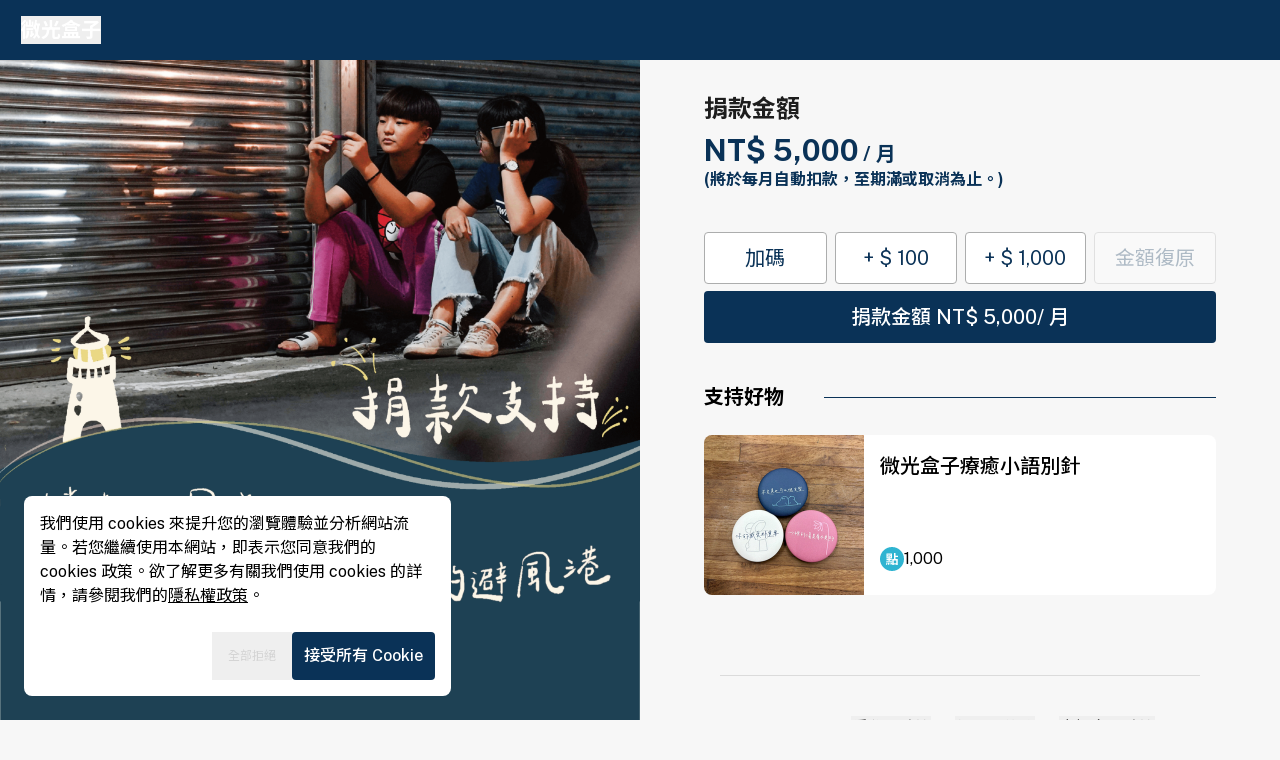

--- FILE ---
content_type: text/html
request_url: https://twilightbox.oen.tw/donate?action=subscription&amount=5000
body_size: 10557
content:
<!DOCTYPE html><html lang="zh-Hant"><head><meta charSet="utf-8"/><meta name="viewport" content="width=device-width,initial-scale=1,viewport-fit=cover"/><title>感謝您的支持 | 微光盒子</title><meta name="description" content="您的每一分錢都是支持我的最大動力來源"/><link rel="preconnect" href="https://fonts.googleapis.com"/><link rel="apple-touch-icon" sizes="180x180" href="/touch-icon.png"/><link rel="icon" href="/favicon.ico"/><link rel="mask-icon" href="/favicon.ico"/><link rel="stylesheet" href="/assets/tailwind-r2zrYVw9.css"/><link rel="stylesheet" href="/assets/global-DxnRz5m9.css"/><link rel="stylesheet" href="/assets/react-tooltip-BOY619kq.css"/><link rel="stylesheet" href="/assets/index-4AQW4BPz.css"/><script type="application/ld+json">{"@context":"https://schema.org","@type":"WebSite","name":"微光盒子","url":"https://twilightbox.oen.tw"}</script><script>
(function(w,d,s,l,i){w[l]=w[l]||[];w[l].push({'gtm.start':
new Date().getTime(),event:'gtm.js'});var f=d.getElementsByTagName(s)[0],
j=d.createElement(s),dl=l!='dataLayer'?'&l='+l:'';j.async=true;j.src=
'https://www.googletagmanager.com/gtm.js?id='+i+dl;f.parentNode.insertBefore(j,f);
})(window,document,'script','oenDataLayer','GTM-K7GPFQC');
</script><script async="" src="https://www.googletagmanager.com/gtag/js?id=G-ZNNVXSQ1VM"></script><script>
!function(f,b,e,v,n,t,s)
{if(f.fbq)return;n=f.fbq=function(){n.callMethod?
n.callMethod.apply(n,arguments):n.queue.push(arguments)};
if(!f._fbq)f._fbq=n;n.push=n;n.loaded=!0;n.version='2.0';
n.queue=[];t=b.createElement(e);t.async=!0;
t.src=v;s=b.getElementsByTagName(e)[0];
s.parentNode.insertBefore(t,s)}(window, document,'script',
'https://connect.facebook.net/en_US/fbevents.js');
fbq('init', '1200942544247710');
fbq('track', 'PageView');
</script><link href="https://static-assets.oen.tw/libs/air-datepicker/3.6.0/air-datepicker.min.css" rel="stylesheet"/></head><body class="bg-mono-900 transition-opacity delay-100"><section class="Toastify" aria-live="polite" aria-atomic="false" aria-relevant="additions text" aria-label="Notifications Alt+T"></section><div class="min-h-screen" style="--themeColorDark:#0a3257;--themeColorBright:#0a3257;--themeColorFont:#FFFFFF"><header class="header " data-cy="header"><div class="h-15 flex items-center whitespace-nowrap overflow-hidden" style="visibility:visible"><button type="button" class="text-xl font-bold cursor-pointer overflow-hidden text-ellipsis" data-cy="headerDoneeName">微光盒子</button></div><div class="h-15 flex items-center"></div></header><main class="legacy-md:absolute legacy-md:inset-0 legacy-md:left-1/2 min-h-screen pt-15 flex flex-col"><main class="relative grow w-full"></main><footer class="copyright  " style="padding-left:2rem;padding-right:2rem"><div class="line"></div><div class="titleBar"><div class="titleItem">© Oen co., Ltd.</div><button class="titleItem" type="button">隱私權政策</button><button class="titleItem" type="button">使用者條款</button><button class="titleItem" type="button">資訊安全政策</button><a href="https://www.oen.tw/contact" target="_blank" rel="noreferrer" class="titleItem underline">點我開通</a></div><p class="text-mono-400 text-xs font-normal leading-4 opacity-60" data-cy="donee-copyright-paragraph">應援科技提供第三方支付與捐贈服務，購買或捐款資訊由實際販售或受贈單位提供，並以購買或捐款當時頁面最新資訊為準。<br/>This site is protected by reCAPTCHA and the Google<a target="_blank" href="https://policies.google.com/privacy" rel="noreferrer">Privacy Policy</a> <!-- -->and<!-- --> <a target="_blank" href="https://policies.google.com/terms" rel="noreferrer">Terms of Service</a> <!-- -->apply.</p></footer></main></div><script>((STORAGE_KEY, restoreKey) => {
    if (!window.history.state || !window.history.state.key) {
      let key = Math.random().toString(32).slice(2);
      window.history.replaceState({
        key
      }, "");
    }
    try {
      let positions = JSON.parse(sessionStorage.getItem(STORAGE_KEY) || "{}");
      let storedY = positions[restoreKey || window.history.state.key];
      if (typeof storedY === "number") {
        window.scrollTo(0, storedY);
      }
    } catch (error) {
      console.error(error);
      sessionStorage.removeItem(STORAGE_KEY);
    }
  })("positions", null)</script><link rel="modulepreload" href="/assets/entry.client-DxaxW_H1.js" crossorigin="use-credentials"/><link rel="modulepreload" href="/assets/jsx-runtime-BBkGDdFE.js" crossorigin="use-credentials"/><link rel="modulepreload" href="/assets/index-9bHhYhhs.js" crossorigin="use-credentials"/><link rel="modulepreload" href="/assets/index-CWhgvvqW.js" crossorigin="use-credentials"/><link rel="modulepreload" href="/assets/index-CclUoOtS.js" crossorigin="use-credentials"/><link rel="modulepreload" href="/assets/index-cZQdfiPB.js" crossorigin="use-credentials"/><link rel="modulepreload" href="/assets/components-CWfOWECe.js" crossorigin="use-credentials"/><link rel="modulepreload" href="/assets/index-BiwSNqYL.js" crossorigin="use-credentials"/><link rel="modulepreload" href="/assets/index-Wq-yWcmz.js" crossorigin="use-credentials"/><link rel="modulepreload" href="/assets/get-DkeKOZAl.js" crossorigin="use-credentials"/><link rel="modulepreload" href="/assets/record-CDJ_oh1r.js" crossorigin="use-credentials"/><link rel="modulepreload" href="/assets/api-zBrIcn1z.js" crossorigin="use-credentials"/><link rel="modulepreload" href="/assets/i18next-CS8ZzIw3.js" crossorigin="use-credentials"/><link rel="modulepreload" href="/assets/useTranslation-DiewV33L.js" crossorigin="use-credentials"/><link rel="modulepreload" href="/assets/helper-DBlCXrnl.js" crossorigin="use-credentials"/><link rel="modulepreload" href="/assets/useScrollRestoration-BbkWx2i6.js" crossorigin="use-credentials"/><link rel="modulepreload" href="/assets/useRootContext-CmbwzRos.js" crossorigin="use-credentials"/><link rel="modulepreload" href="/assets/index-CQYbmRoN.js" crossorigin="use-credentials"/><link rel="modulepreload" href="/assets/atom-4ptDUolZ.js" crossorigin="use-credentials"/><link rel="modulepreload" href="/assets/auth-BDuw0LZp.js" crossorigin="use-credentials"/><link rel="modulepreload" href="/assets/ErrorPage-HGUyJpAW.js" crossorigin="use-credentials"/><link rel="modulepreload" href="/assets/OenTagManager-DBB92J1t.js" crossorigin="use-credentials"/><link rel="modulepreload" href="/assets/PageLoading-kLqnmFru.js" crossorigin="use-credentials"/><link rel="modulepreload" href="/assets/ClientOnly-C7Y6c3Ig.js" crossorigin="use-credentials"/><link rel="modulepreload" href="/assets/AdultContentModal-CmwC7tpD.js" crossorigin="use-credentials"/><link rel="modulepreload" href="/assets/react-gtm-hook.esm-D-XMPN40.js" crossorigin="use-credentials"/><link rel="modulepreload" href="/assets/Btn-VAfM3PSy.js" crossorigin="use-credentials"/><link rel="modulepreload" href="/assets/PortalModal-DPWplCr5.js" crossorigin="use-credentials"/><link rel="modulepreload" href="/assets/colors-3XgQ0ecV.js" crossorigin="use-credentials"/><link rel="modulepreload" href="/assets/cdns-PF_lQVak.js" crossorigin="use-credentials"/><link rel="modulepreload" href="/assets/isObject-YAOedpkf.js" crossorigin="use-credentials"/><link rel="modulepreload" href="/assets/request-ry9aoNjV.js" crossorigin="use-credentials"/><link rel="modulepreload" href="/assets/index.browser-OxPLOBIU.js" crossorigin="use-credentials"/><link rel="modulepreload" href="/assets/index.esm-CUKv8eHf.js" crossorigin="use-credentials"/><link rel="modulepreload" href="/assets/debounce-DhUAJDrn.js" crossorigin="use-credentials"/><link rel="modulepreload" href="/assets/toNumber-De6XEzhc.js" crossorigin="use-credentials"/><link rel="modulepreload" href="/assets/CustomIcons-BmS9vK2y.js" crossorigin="use-credentials"/><link rel="modulepreload" href="/assets/IconLibrary-CkNgRPsU.js" crossorigin="use-credentials"/><link rel="modulepreload" href="/assets/MoonButton-BhRnvq4V.js" crossorigin="use-credentials"/><link rel="modulepreload" href="/assets/useEsc-D_P0Mcpv.js" crossorigin="use-credentials"/><link rel="modulepreload" href="/assets/useClickOutside-BVoInChz.js" crossorigin="use-credentials"/><link rel="modulepreload" href="/assets/index-C1SLFQM_.js" crossorigin="use-credentials"/><link rel="modulepreload" href="/assets/proxy-bJJJYATa.js" crossorigin="use-credentials"/><link rel="modulepreload" href="/assets/root-BaQSFipR.js" crossorigin="use-credentials"/><link rel="modulepreload" href="/assets/index-DohjZ7cx.js" crossorigin="use-credentials"/><link rel="modulepreload" href="/assets/LandingLayout-DOhN2hUG.js" crossorigin="use-credentials"/><link rel="modulepreload" href="/assets/Header-C7xrkaJn.js" crossorigin="use-credentials"/><link rel="modulepreload" href="/assets/_baseGt-rKJXBnRn.js" crossorigin="use-credentials"/><link rel="modulepreload" href="/assets/_baseIteratee-BY77E3Kh.js" crossorigin="use-credentials"/><link rel="modulepreload" href="/assets/DonationLayout-BZxvDD5G.js" crossorigin="use-credentials"/><link rel="modulepreload" href="/assets/useToast-NVCA9yIh.js" crossorigin="use-credentials"/><link rel="modulepreload" href="/assets/donation-E1PZzBvv.js" crossorigin="use-credentials"/><link rel="modulepreload" href="/assets/InfoBlock-IN59jWZj.js" crossorigin="use-credentials"/><link rel="modulepreload" href="/assets/Loading-LTxVbZlt.js" crossorigin="use-credentials"/><link rel="modulepreload" href="/assets/MoonFieldSelect-HLaQIOGA.js" crossorigin="use-credentials"/><link rel="modulepreload" href="/assets/ChargeAmount-BVsJ3Xc3.js" crossorigin="use-credentials"/><link rel="modulepreload" href="/assets/MoonFieldInput-DK4_MXQ-.js" crossorigin="use-credentials"/><link rel="modulepreload" href="/assets/FormMoonErrorMessage-D17ORXr7.js" crossorigin="use-credentials"/><link rel="modulepreload" href="/assets/DivButton-Csdz5DUV.js" crossorigin="use-credentials"/><link rel="modulepreload" href="/assets/OenPageSectionHeader-CURMOdWE.js" crossorigin="use-credentials"/><link rel="modulepreload" href="/assets/GoodCard-BV2NlCyt.js" crossorigin="use-credentials"/><link rel="modulepreload" href="/assets/utils-Cr-thzxc.js" crossorigin="use-credentials"/><link rel="modulepreload" href="/assets/OenPageCoverContainer-BlHcgi3m.js" crossorigin="use-credentials"/><link rel="modulepreload" href="/assets/useCovers-Cgcgeb_H.js" crossorigin="use-credentials"/><link rel="modulepreload" href="/assets/useViewport-brqo31bL.js" crossorigin="use-credentials"/><link rel="modulepreload" href="/assets/throttle-Bw7u0WYh.js" crossorigin="use-credentials"/><link rel="modulepreload" href="/assets/index-XjOMk4Lo.js" crossorigin="use-credentials"/><link rel="modulepreload" href="/assets/index-BKNjMPK8.js" crossorigin="use-credentials"/><link rel="modulepreload" href="/assets/Copyright-DeI_pz1A.js" crossorigin="use-credentials"/><link rel="modulepreload" href="/assets/Terms-xDq5AbQq.js" crossorigin="use-credentials"/><link rel="modulepreload" href="/assets/AuthPanel-S-syiR4s.js" crossorigin="use-credentials"/><link rel="modulepreload" href="/assets/formik.esm-DICDrPfF.js" crossorigin="use-credentials"/><link rel="modulepreload" href="/assets/utils-BmMyXscn.js" crossorigin="use-credentials"/><link rel="modulepreload" href="/assets/index.esm-D5e6vwhn.js" crossorigin="use-credentials"/><link rel="modulepreload" href="/assets/FormFieldMoonPhone-Ufp_imqH.js" crossorigin="use-credentials"/><link rel="modulepreload" href="/assets/message-CitPMp6v.js" crossorigin="use-credentials"/><link rel="modulepreload" href="/assets/auth-BfyuLf6l.js" crossorigin="use-credentials"/><link rel="modulepreload" href="/assets/useColdDown-DjCd5iad.js" crossorigin="use-credentials"/><link rel="modulepreload" href="/assets/HeaderUser-Boez3ctX.js" crossorigin="use-credentials"/><link rel="modulepreload" href="/assets/permissions-DbRldiop.js" crossorigin="use-credentials"/><link rel="modulepreload" href="/assets/find-DJEzzsfb.js" crossorigin="use-credentials"/><link rel="modulepreload" href="/assets/_getAllKeys-CbbskQMS.js" crossorigin="use-credentials"/><link rel="modulepreload" href="/assets/intersection-bjWxamME.js" crossorigin="use-credentials"/><link rel="modulepreload" href="/assets/isArrayLikeObject-Dyn4C7y3.js" crossorigin="use-credentials"/><link rel="modulepreload" href="/assets/_baseRest-lTHzuqXw.js" crossorigin="use-credentials"/><link rel="modulepreload" href="/assets/_defineProperty-BZTMqLzI.js" crossorigin="use-credentials"/><link rel="modulepreload" href="/assets/util-wqWHPv5K.js" crossorigin="use-credentials"/><link rel="modulepreload" href="/assets/forEach-MA3vsgoR.js" crossorigin="use-credentials"/><link rel="modulepreload" href="/assets/_arrayEach-QrP3XcUu.js" crossorigin="use-credentials"/><link rel="modulepreload" href="/assets/_baseEach-CRDYoAev.js" crossorigin="use-credentials"/><link rel="modulepreload" href="/assets/_baseForOwn-Byshfmit.js" crossorigin="use-credentials"/><link rel="modulepreload" href="/assets/util-DCWCZVRi.js" crossorigin="use-credentials"/><link rel="modulepreload" href="/assets/keyBy-DPy6hTKt.js" crossorigin="use-credentials"/><link rel="modulepreload" href="/assets/_baseAssignValue-o30F3kUb.js" crossorigin="use-credentials"/><link rel="modulepreload" href="/assets/_createAggregator-C4YF-0Bq.js" crossorigin="use-credentials"/><link rel="modulepreload" href="/assets/invoiceUtils-eD85I-2y.js" crossorigin="use-credentials"/><link rel="modulepreload" href="/assets/FormFieldMoonAddress-BiyDY-he.js" crossorigin="use-credentials"/><link rel="modulepreload" href="/assets/styled-components.browser.esm-CR3KvLyE.js" crossorigin="use-credentials"/><link rel="modulepreload" href="/assets/utils-BWTXf2mK.js" crossorigin="use-credentials"/><link rel="modulepreload" href="/assets/index-CkpGMkQ8.js" crossorigin="use-credentials"/><link rel="modulepreload" href="/assets/isEqual-DfeIh0h2.js" crossorigin="use-credentials"/><link rel="modulepreload" href="/assets/donationConfig-CNO_z120.js" crossorigin="use-credentials"/><link rel="modulepreload" href="/assets/utils-CW7RMFi8.js" crossorigin="use-credentials"/><link rel="modulepreload" href="/assets/Counties-BLqAt1_8.js" crossorigin="use-credentials"/><link rel="modulepreload" href="/assets/largeStorage-DFywZac5.js" crossorigin="use-credentials"/><link rel="modulepreload" href="/assets/Tooltip-iW_Csl8V.js" crossorigin="use-credentials"/><link rel="modulepreload" href="/assets/floating-ui.dom-DX5uHWjD.js" crossorigin="use-credentials"/><link rel="modulepreload" href="/assets/sumBy-BrvelZsP.js" crossorigin="use-credentials"/><link rel="modulepreload" href="/assets/goodUtils-CDP0a1q5.js" crossorigin="use-credentials"/><link rel="modulepreload" href="/assets/isNumber-B1VADjo2.js" crossorigin="use-credentials"/><link rel="modulepreload" href="/assets/utils-hg47i__U.js" crossorigin="use-credentials"/><link rel="modulepreload" href="/assets/utils-B6bmJ4RX.js" crossorigin="use-credentials"/><link rel="modulepreload" href="/assets/findKey-BDsGpuBD.js" crossorigin="use-credentials"/><link rel="modulepreload" href="/assets/errorCodes-DRw6CfxI.js" crossorigin="use-credentials"/><link rel="modulepreload" href="/assets/searchState-DMcZE0Ex.js" crossorigin="use-credentials"/><link rel="modulepreload" href="/assets/flatMap-CVmWPrLl.js" crossorigin="use-credentials"/><link rel="modulepreload" href="/assets/_baseFlatten-C4AvCXiv.js" crossorigin="use-credentials"/><link rel="modulepreload" href="/assets/_isFlattenable-aVRwoh_2.js" crossorigin="use-credentials"/><link rel="modulepreload" href="/assets/map-D4L2NBQ8.js" crossorigin="use-credentials"/><link rel="modulepreload" href="/assets/_baseMap-BK-czoeq.js" crossorigin="use-credentials"/><link rel="modulepreload" href="/assets/EventFilterModal-6pcZTpca.js" crossorigin="use-credentials"/><link rel="modulepreload" href="/assets/FilterModal-D1XVwRO2.js" crossorigin="use-credentials"/><link rel="modulepreload" href="/assets/cloneDeep-mQ7Zs8tr.js" crossorigin="use-credentials"/><link rel="modulepreload" href="/assets/FilterTags-D51rE8rA.js" crossorigin="use-credentials"/><link rel="modulepreload" href="/assets/event-DVa1GCIJ.js" crossorigin="use-credentials"/><link rel="modulepreload" href="/assets/utils-CQN0invk.js" crossorigin="use-credentials"/><link rel="modulepreload" href="/assets/Section-D22i24Ll.js" crossorigin="use-credentials"/><link rel="modulepreload" href="/assets/FormFieldMoonRadioBox-COdJVE-I.js" crossorigin="use-credentials"/><link rel="modulepreload" href="/assets/FormFieldMoonInput-Csx7VHso.js" crossorigin="use-credentials"/><link rel="modulepreload" href="/assets/FormErrorMsg-clfFgtl1.js" crossorigin="use-credentials"/><link rel="modulepreload" href="/assets/InfoLabel-DF1Qa8Gr.js" crossorigin="use-credentials"/><link rel="modulepreload" href="/assets/DataLabel-C4CW4pM5.js" crossorigin="use-credentials"/><link rel="modulepreload" href="/assets/StatusLabel-Cv6sU41N.js" crossorigin="use-credentials"/><link rel="modulepreload" href="/assets/FormFieldMoonCheckbox-BMu7RMBU.js" crossorigin="use-credentials"/><link rel="modulepreload" href="/assets/donationValidationSchema-BmPZZG-X.js" crossorigin="use-credentials"/><link rel="modulepreload" href="/assets/FormUtils-NUzQS3bI.js" crossorigin="use-credentials"/><link rel="modulepreload" href="/assets/donate._index-8RaOk98q.js" crossorigin="use-credentials"/><script crossorigin="use-credentials">window.__remixContext = {"basename":"/","future":{"v3_fetcherPersist":true,"v3_relativeSplatPath":true,"v3_throwAbortReason":true,"v3_routeConfig":false,"v3_singleFetch":true,"v3_lazyRouteDiscovery":true,"unstable_optimizeDeps":false},"isSpaMode":false};window.__remixContext.stream = new ReadableStream({start(controller){window.__remixContext.streamController = controller;}}).pipeThrough(new TextEncoderStream());</script><script crossorigin="use-credentials" type="module" async="">;
import * as route0 from "/assets/root-BaQSFipR.js";
import * as route1 from "/assets/donate._index-8RaOk98q.js";
window.__remixManifest = {
  "entry": {
    "module": "/assets/entry.client-DxaxW_H1.js",
    "imports": [
      "/assets/jsx-runtime-BBkGDdFE.js",
      "/assets/index-9bHhYhhs.js",
      "/assets/index-CWhgvvqW.js",
      "/assets/index-CclUoOtS.js",
      "/assets/index-cZQdfiPB.js",
      "/assets/components-CWfOWECe.js"
    ],
    "css": []
  },
  "routes": {
    "root": {
      "id": "root",
      "path": "",
      "hasAction": false,
      "hasLoader": true,
      "hasClientAction": false,
      "hasClientLoader": false,
      "hasErrorBoundary": true,
      "module": "/assets/root-BaQSFipR.js",
      "imports": [
        "/assets/jsx-runtime-BBkGDdFE.js",
        "/assets/index-9bHhYhhs.js",
        "/assets/index-CWhgvvqW.js",
        "/assets/index-CclUoOtS.js",
        "/assets/index-cZQdfiPB.js",
        "/assets/components-CWfOWECe.js",
        "/assets/index-BiwSNqYL.js",
        "/assets/index-Wq-yWcmz.js",
        "/assets/get-DkeKOZAl.js",
        "/assets/record-CDJ_oh1r.js",
        "/assets/api-zBrIcn1z.js",
        "/assets/i18next-CS8ZzIw3.js",
        "/assets/useTranslation-DiewV33L.js",
        "/assets/helper-DBlCXrnl.js",
        "/assets/useScrollRestoration-BbkWx2i6.js",
        "/assets/useRootContext-CmbwzRos.js",
        "/assets/index-CQYbmRoN.js",
        "/assets/atom-4ptDUolZ.js",
        "/assets/auth-BDuw0LZp.js",
        "/assets/ErrorPage-HGUyJpAW.js",
        "/assets/OenTagManager-DBB92J1t.js",
        "/assets/PageLoading-kLqnmFru.js",
        "/assets/ClientOnly-C7Y6c3Ig.js",
        "/assets/AdultContentModal-CmwC7tpD.js",
        "/assets/react-gtm-hook.esm-D-XMPN40.js",
        "/assets/Btn-VAfM3PSy.js",
        "/assets/PortalModal-DPWplCr5.js",
        "/assets/colors-3XgQ0ecV.js",
        "/assets/cdns-PF_lQVak.js",
        "/assets/isObject-YAOedpkf.js",
        "/assets/request-ry9aoNjV.js",
        "/assets/index.browser-OxPLOBIU.js",
        "/assets/index.esm-CUKv8eHf.js",
        "/assets/debounce-DhUAJDrn.js",
        "/assets/toNumber-De6XEzhc.js",
        "/assets/CustomIcons-BmS9vK2y.js",
        "/assets/IconLibrary-CkNgRPsU.js",
        "/assets/MoonButton-BhRnvq4V.js",
        "/assets/useEsc-D_P0Mcpv.js",
        "/assets/useClickOutside-BVoInChz.js",
        "/assets/index-C1SLFQM_.js",
        "/assets/proxy-bJJJYATa.js"
      ],
      "css": []
    },
    "routes/donate._index": {
      "id": "routes/donate._index",
      "parentId": "root",
      "path": "donate",
      "index": true,
      "hasAction": false,
      "hasLoader": true,
      "hasClientAction": false,
      "hasClientLoader": false,
      "hasErrorBoundary": false,
      "module": "/assets/donate._index-8RaOk98q.js",
      "imports": [
        "/assets/jsx-runtime-BBkGDdFE.js",
        "/assets/index-9bHhYhhs.js",
        "/assets/index-DohjZ7cx.js",
        "/assets/helper-DBlCXrnl.js",
        "/assets/useRootContext-CmbwzRos.js",
        "/assets/useScrollRestoration-BbkWx2i6.js",
        "/assets/LandingLayout-DOhN2hUG.js",
        "/assets/Header-C7xrkaJn.js",
        "/assets/index-BiwSNqYL.js",
        "/assets/index.browser-OxPLOBIU.js",
        "/assets/get-DkeKOZAl.js",
        "/assets/_baseGt-rKJXBnRn.js",
        "/assets/_baseIteratee-BY77E3Kh.js",
        "/assets/DonationLayout-BZxvDD5G.js",
        "/assets/atom-4ptDUolZ.js",
        "/assets/useToast-NVCA9yIh.js",
        "/assets/donation-E1PZzBvv.js",
        "/assets/InfoBlock-IN59jWZj.js",
        "/assets/Loading-LTxVbZlt.js",
        "/assets/MoonFieldSelect-HLaQIOGA.js",
        "/assets/ChargeAmount-BVsJ3Xc3.js",
        "/assets/MoonFieldInput-DK4_MXQ-.js",
        "/assets/FormMoonErrorMessage-D17ORXr7.js",
        "/assets/useTranslation-DiewV33L.js",
        "/assets/DivButton-Csdz5DUV.js",
        "/assets/Btn-VAfM3PSy.js",
        "/assets/OenPageSectionHeader-CURMOdWE.js",
        "/assets/GoodCard-BV2NlCyt.js",
        "/assets/index-CclUoOtS.js",
        "/assets/proxy-bJJJYATa.js",
        "/assets/utils-Cr-thzxc.js",
        "/assets/components-CWfOWECe.js",
        "/assets/index-cZQdfiPB.js",
        "/assets/isObject-YAOedpkf.js",
        "/assets/index.esm-CUKv8eHf.js",
        "/assets/debounce-DhUAJDrn.js",
        "/assets/toNumber-De6XEzhc.js",
        "/assets/request-ry9aoNjV.js",
        "/assets/OenPageCoverContainer-BlHcgi3m.js",
        "/assets/useCovers-Cgcgeb_H.js",
        "/assets/api-zBrIcn1z.js",
        "/assets/useViewport-brqo31bL.js",
        "/assets/throttle-Bw7u0WYh.js",
        "/assets/index-XjOMk4Lo.js",
        "/assets/index-BKNjMPK8.js",
        "/assets/index-Wq-yWcmz.js",
        "/assets/Copyright-DeI_pz1A.js",
        "/assets/PortalModal-DPWplCr5.js",
        "/assets/index-CWhgvvqW.js",
        "/assets/IconLibrary-CkNgRPsU.js",
        "/assets/useEsc-D_P0Mcpv.js",
        "/assets/useClickOutside-BVoInChz.js",
        "/assets/index-C1SLFQM_.js",
        "/assets/Terms-xDq5AbQq.js",
        "/assets/ClientOnly-C7Y6c3Ig.js",
        "/assets/AuthPanel-S-syiR4s.js",
        "/assets/formik.esm-DICDrPfF.js",
        "/assets/record-CDJ_oh1r.js",
        "/assets/utils-BmMyXscn.js",
        "/assets/index.esm-D5e6vwhn.js",
        "/assets/FormFieldMoonPhone-Ufp_imqH.js",
        "/assets/message-CitPMp6v.js",
        "/assets/OenTagManager-DBB92J1t.js",
        "/assets/auth-BfyuLf6l.js",
        "/assets/auth-BDuw0LZp.js",
        "/assets/useColdDown-DjCd5iad.js",
        "/assets/colors-3XgQ0ecV.js",
        "/assets/HeaderUser-Boez3ctX.js",
        "/assets/permissions-DbRldiop.js",
        "/assets/find-DJEzzsfb.js",
        "/assets/_getAllKeys-CbbskQMS.js",
        "/assets/intersection-bjWxamME.js",
        "/assets/isArrayLikeObject-Dyn4C7y3.js",
        "/assets/_baseRest-lTHzuqXw.js",
        "/assets/_defineProperty-BZTMqLzI.js",
        "/assets/util-wqWHPv5K.js",
        "/assets/forEach-MA3vsgoR.js",
        "/assets/_arrayEach-QrP3XcUu.js",
        "/assets/_baseEach-CRDYoAev.js",
        "/assets/_baseForOwn-Byshfmit.js",
        "/assets/util-DCWCZVRi.js",
        "/assets/keyBy-DPy6hTKt.js",
        "/assets/_baseAssignValue-o30F3kUb.js",
        "/assets/_createAggregator-C4YF-0Bq.js",
        "/assets/i18next-CS8ZzIw3.js",
        "/assets/invoiceUtils-eD85I-2y.js",
        "/assets/FormFieldMoonAddress-BiyDY-he.js",
        "/assets/styled-components.browser.esm-CR3KvLyE.js",
        "/assets/utils-BWTXf2mK.js",
        "/assets/index-CkpGMkQ8.js",
        "/assets/isEqual-DfeIh0h2.js",
        "/assets/donationConfig-CNO_z120.js",
        "/assets/utils-CW7RMFi8.js",
        "/assets/Counties-BLqAt1_8.js",
        "/assets/largeStorage-DFywZac5.js",
        "/assets/CustomIcons-BmS9vK2y.js",
        "/assets/index-CQYbmRoN.js",
        "/assets/Tooltip-iW_Csl8V.js",
        "/assets/floating-ui.dom-DX5uHWjD.js",
        "/assets/sumBy-BrvelZsP.js",
        "/assets/goodUtils-CDP0a1q5.js",
        "/assets/isNumber-B1VADjo2.js",
        "/assets/utils-hg47i__U.js",
        "/assets/utils-B6bmJ4RX.js",
        "/assets/findKey-BDsGpuBD.js",
        "/assets/errorCodes-DRw6CfxI.js",
        "/assets/searchState-DMcZE0Ex.js",
        "/assets/flatMap-CVmWPrLl.js",
        "/assets/_baseFlatten-C4AvCXiv.js",
        "/assets/_isFlattenable-aVRwoh_2.js",
        "/assets/map-D4L2NBQ8.js",
        "/assets/_baseMap-BK-czoeq.js",
        "/assets/EventFilterModal-6pcZTpca.js",
        "/assets/FilterModal-D1XVwRO2.js",
        "/assets/cloneDeep-mQ7Zs8tr.js",
        "/assets/FilterTags-D51rE8rA.js",
        "/assets/event-DVa1GCIJ.js",
        "/assets/utils-CQN0invk.js",
        "/assets/Section-D22i24Ll.js",
        "/assets/FormFieldMoonRadioBox-COdJVE-I.js",
        "/assets/FormFieldMoonInput-Csx7VHso.js",
        "/assets/FormErrorMsg-clfFgtl1.js",
        "/assets/InfoLabel-DF1Qa8Gr.js",
        "/assets/DataLabel-C4CW4pM5.js",
        "/assets/StatusLabel-Cv6sU41N.js",
        "/assets/FormFieldMoonCheckbox-BMu7RMBU.js",
        "/assets/donationValidationSchema-BmPZZG-X.js",
        "/assets/FormUtils-NUzQS3bI.js"
      ],
      "css": []
    },
    "routes/_index": {
      "id": "routes/_index",
      "parentId": "root",
      "index": true,
      "hasAction": false,
      "hasLoader": false,
      "hasClientAction": false,
      "hasClientLoader": false,
      "hasErrorBoundary": false,
      "module": "/assets/_index-BxptDK3a.js",
      "imports": [
        "/assets/jsx-runtime-BBkGDdFE.js",
        "/assets/index-9bHhYhhs.js",
        "/assets/get-DkeKOZAl.js",
        "/assets/oen-ui-BKm4aSbJ.js",
        "/assets/index-DohjZ7cx.js",
        "/assets/useRootContext-CmbwzRos.js",
        "/assets/colors-3XgQ0ecV.js",
        "/assets/Copyright-DeI_pz1A.js",
        "/assets/OenPageCoverContainer-BlHcgi3m.js",
        "/assets/GoodsList-Chsa-ysL.js",
        "/assets/sortBy-DeC1FwP5.js",
        "/assets/forEach-MA3vsgoR.js",
        "/assets/SocialMedia-Cw9O9XSc.js",
        "/assets/OenPageDonateProgress-DVy1zhoU.js",
        "/assets/EventList-0aVnaZCv.js",
        "/assets/helper-DBlCXrnl.js",
        "/assets/debounce-DhUAJDrn.js",
        "/assets/Modal-C6YzeWnG.js",
        "/assets/OenPageDonateOptions-CS-rN6rT.js",
        "/assets/CharityFestival-vmZ54JB9.js",
        "/assets/useViewport-brqo31bL.js",
        "/assets/index-CclUoOtS.js",
        "/assets/Header-C7xrkaJn.js",
        "/assets/proxy-bJJJYATa.js",
        "/assets/useScrollRestoration-BbkWx2i6.js",
        "/assets/PoliticsDonationLawsModal-DR-RlZzs.js",
        "/assets/isObject-YAOedpkf.js",
        "/assets/index-Wq-yWcmz.js",
        "/assets/PortalModal-DPWplCr5.js",
        "/assets/index-CWhgvvqW.js",
        "/assets/index.browser-OxPLOBIU.js",
        "/assets/IconLibrary-CkNgRPsU.js",
        "/assets/useEsc-D_P0Mcpv.js",
        "/assets/useClickOutside-BVoInChz.js",
        "/assets/index-C1SLFQM_.js",
        "/assets/Terms-xDq5AbQq.js",
        "/assets/useTranslation-DiewV33L.js",
        "/assets/ClientOnly-C7Y6c3Ig.js",
        "/assets/useCovers-Cgcgeb_H.js",
        "/assets/api-zBrIcn1z.js",
        "/assets/request-ry9aoNjV.js",
        "/assets/components-CWfOWECe.js",
        "/assets/index-cZQdfiPB.js",
        "/assets/Loading-LTxVbZlt.js",
        "/assets/index-XjOMk4Lo.js",
        "/assets/index-BKNjMPK8.js",
        "/assets/useTheme-CkFrvr8Y.js",
        "/assets/index-BiwSNqYL.js",
        "/assets/atom-4ptDUolZ.js",
        "/assets/message-CitPMp6v.js",
        "/assets/useToast-NVCA9yIh.js",
        "/assets/index-CQYbmRoN.js",
        "/assets/Sharer-BUcxXk-4.js",
        "/assets/Tooltip-iW_Csl8V.js",
        "/assets/floating-ui.dom-DX5uHWjD.js",
        "/assets/DivButton-Csdz5DUV.js",
        "/assets/OenPageSectionHeader-CURMOdWE.js",
        "/assets/ProfileInfoItem-Dn_nhIbQ.js",
        "/assets/index-DN9SoANf.js",
        "/assets/ApplePodcastPlayer-6RMmzMK2.js",
        "/assets/ProfileContactItem-DVJbNxIv.js",
        "/assets/EditorMoveIcon-CRb1u6bj.js",
        "/assets/sortable.esm-cRNsKZnb.js",
        "/assets/post-eArfuuRJ.js",
        "/assets/member-BOdUnOvj.js",
        "/assets/questionnaire-CrYq7-Er.js",
        "/assets/donationProject-lekIkZeI.js",
        "/assets/formik.esm-DICDrPfF.js",
        "/assets/index.esm-D5e6vwhn.js",
        "/assets/subscribeEdm-Bj-PlNlE.js",
        "/assets/FormUtils-NUzQS3bI.js",
        "/assets/MoonButton-BhRnvq4V.js",
        "/assets/CustomIcons-BmS9vK2y.js",
        "/assets/FormFieldMoonInput-Csx7VHso.js",
        "/assets/cloneDeep-mQ7Zs8tr.js",
        "/assets/_getAllKeys-CbbskQMS.js",
        "/assets/_arrayEach-QrP3XcUu.js",
        "/assets/_baseAssignValue-o30F3kUb.js",
        "/assets/_defineProperty-BZTMqLzI.js",
        "/assets/MoonFieldInput-DK4_MXQ-.js",
        "/assets/FormMoonErrorMessage-D17ORXr7.js",
        "/assets/GoodCard-BV2NlCyt.js",
        "/assets/sumBy-BrvelZsP.js",
        "/assets/_baseIteratee-BY77E3Kh.js",
        "/assets/find-DJEzzsfb.js",
        "/assets/toNumber-De6XEzhc.js",
        "/assets/util-wqWHPv5K.js",
        "/assets/intersection-bjWxamME.js",
        "/assets/isArrayLikeObject-Dyn4C7y3.js",
        "/assets/_baseRest-lTHzuqXw.js",
        "/assets/util-DCWCZVRi.js",
        "/assets/keyBy-DPy6hTKt.js",
        "/assets/_createAggregator-C4YF-0Bq.js",
        "/assets/_baseEach-CRDYoAev.js",
        "/assets/_baseForOwn-Byshfmit.js",
        "/assets/i18next-CS8ZzIw3.js",
        "/assets/invoiceUtils-eD85I-2y.js",
        "/assets/FormFieldMoonAddress-BiyDY-he.js",
        "/assets/styled-components.browser.esm-CR3KvLyE.js",
        "/assets/MoonFieldSelect-HLaQIOGA.js",
        "/assets/utils-BWTXf2mK.js",
        "/assets/index-CkpGMkQ8.js",
        "/assets/isEqual-DfeIh0h2.js",
        "/assets/donation-E1PZzBvv.js",
        "/assets/donationConfig-CNO_z120.js",
        "/assets/utils-CW7RMFi8.js",
        "/assets/DonationLayout-BZxvDD5G.js",
        "/assets/largeStorage-DFywZac5.js",
        "/assets/AuthPanel-S-syiR4s.js",
        "/assets/record-CDJ_oh1r.js",
        "/assets/utils-BmMyXscn.js",
        "/assets/FormFieldMoonPhone-Ufp_imqH.js",
        "/assets/OenTagManager-DBB92J1t.js",
        "/assets/auth-BfyuLf6l.js",
        "/assets/auth-BDuw0LZp.js",
        "/assets/useColdDown-DjCd5iad.js",
        "/assets/Counties-BLqAt1_8.js",
        "/assets/goodUtils-CDP0a1q5.js",
        "/assets/isNumber-B1VADjo2.js",
        "/assets/utils-hg47i__U.js",
        "/assets/utils-B6bmJ4RX.js",
        "/assets/findKey-BDsGpuBD.js",
        "/assets/errorCodes-DRw6CfxI.js",
        "/assets/searchState-DMcZE0Ex.js",
        "/assets/flatMap-CVmWPrLl.js",
        "/assets/_baseFlatten-C4AvCXiv.js",
        "/assets/_isFlattenable-aVRwoh_2.js",
        "/assets/map-D4L2NBQ8.js",
        "/assets/_baseMap-BK-czoeq.js",
        "/assets/EventFilterModal-6pcZTpca.js",
        "/assets/FilterModal-D1XVwRO2.js",
        "/assets/Btn-VAfM3PSy.js",
        "/assets/FilterTags-D51rE8rA.js",
        "/assets/event-DVa1GCIJ.js",
        "/assets/good-z_9-vvLD.js",
        "/assets/_baseOrderBy-DDZeF7_w.js",
        "/assets/BsLine-CtCqqBRQ.js",
        "/assets/crowdFunding-4PwvOTVg.js",
        "/assets/utils-D3eDqkDO.js",
        "/assets/utils-jkmrHxE7.js",
        "/assets/question-5YQ5LJCD.js",
        "/assets/index.esm-CUKv8eHf.js",
        "/assets/throttle-Bw7u0WYh.js",
        "/assets/HeaderUser-Boez3ctX.js",
        "/assets/permissions-DbRldiop.js"
      ],
      "css": []
    }
  },
  "url": "/assets/manifest-956fc2cf.js",
  "version": "956fc2cf"
};
window.__remixRouteModules = {"root":route0,"routes/donate._index":route1};

import("/assets/entry.client-DxaxW_H1.js");</script></body></html><!--$--><script>window.__remixContext.streamController.enqueue("[{\"_1\":2,\"_361\":-5,\"_362\":-5},\"loaderData\",{\"_3\":4,\"_291\":292},\"root\",{\"_5\":6,\"_227\":228,\"_15\":16,\"_9\":10,\"_285\":286,\"_287\":12,\"_288\":12,\"_289\":290},\"page\",{\"_7\":8},\"donee\",{\"_9\":10,\"_11\":12,\"_13\":14,\"_15\":16,\"_17\":16,\"_18\":-5,\"_19\":20,\"_21\":22,\"_30\":31,\"_39\":40,\"_51\":52,\"_60\":-5,\"_61\":62,\"_63\":64,\"_66\":67,\"_68\":69,\"_75\":76,\"_80\":81,\"_105\":106,\"_118\":119,\"_225\":38,\"_226\":53,\"_227\":228,\"_229\":230,\"_232\":233,\"_254\":255,\"_265\":266,\"_270\":12,\"_271\":53,\"_250\":53,\"_252\":53,\"_272\":273,\"_274\":275,\"_277\":53,\"_278\":53,\"_279\":53,\"_280\":53,\"_281\":282,\"_283\":53,\"_284\":90},\"domain\",\"twilightbox\",\"isOfferGoods\",true,\"avatarUrl\",\"https://d34f5jb8291vrs.cloudfront.net/images/img-2C65dcjMjT2lOBG0gG9gVdLIzau.jpg\",\"displayName\",\"微光盒子\",\"title\",\"introduction\",\"description\",\"社團法人臺灣兒少玩心教育協會\",\"tracking\",{\"_23\":12,\"_24\":25,\"_26\":27,\"_28\":29},\"active\",\"ga\",\"G-ZNNVXSQ1VM\",\"fb\",\"1200942544247710\",\"fbd\",\"4h6yst7kz05mwne7ke7ux5xdm8slxi\",\"election\",{\"_32\":-5,\"_33\":-5,\"_34\":-5,\"_35\":36,\"_37\":38},\"area\",\"name\",\"date\",\"pollNumber\",0,\"status\",\"charity\",\"donation\",{\"_23\":12,\"_37\":41,\"_42\":43,\"_50\":12},\"募款中\",\"amounts\",[44,45,46,47,48,49],300,500,1000,3600,6000,12000,\"display\",\"invoice\",{\"_23\":53,\"_54\":-5,\"_55\":56,\"_57\":53,\"_58\":-5,\"_59\":53},false,\"saleScale\",\"tax\",\"taxable\",\"hasEntertainmentTax\",\"entertainmentType\",\"isMembershipActive\",\"customThanksImgUrl\",\"voiceRecordings\",{},\"messenger\",{\"_23\":53,\"_65\":-5},\"pageNumber\",\"createdAt\",\"2022-01-26T01:10:54.401Z\",\"covers\",[70],{\"_71\":72,\"_73\":74},\"id\",\"M_muk6b2rPC0KHYXGC42h\",\"url\",\"https://static-assets.oen.tw/images/img-2j8fPLMAhU9GYMKmb703Njpu8pI.jpg\",\"desktopCovers\",[77],{\"_71\":78,\"_73\":79},\"ZUqD0p1ze687_moIxczW5\",\"https://static-assets.oen.tw/images/img-2j8dUsqB2wy0ykDmk4qdE9PUxxb.jpg\",\"socialMedia\",{\"_9\":10,\"_82\":83},\"platforms\",[84,89,93,97,101],{\"_85\":36,\"_86\":-5,\"_87\":26,\"_73\":88},\"index\",\"img\",\"platform\",\"https://www.facebook.com/twilightbox.tw\",{\"_85\":90,\"_86\":-5,\"_87\":91,\"_73\":92},1,\"ig\",\"https://www.instagram.com/twilightbox.tw/\",{\"_85\":94,\"_86\":-5,\"_87\":95,\"_73\":96},2,\"line\",\"https://lin.ee/G5mc2bh\",{\"_85\":98,\"_86\":-5,\"_87\":99,\"_73\":100},3,\"youtube\",\"https://www.youtube.com/channel/UC540lMCsA3oKdCYcQKWHEGA\",{\"_85\":102,\"_86\":-5,\"_87\":103,\"_73\":104},4,\"link\",\"https://www.twilightbox.org/\",\"theme\",{\"_9\":10,\"_107\":108,\"_109\":110,\"_111\":112},\"layout\",\"a\",\"currentTheme\",\"custom\",\"customTheme\",{\"_113\":114,\"_115\":116,\"_117\":116},\"color\",\"#FFFFFF\",\"bright\",\"#0a3257\",\"dark\",\"profile\",{\"_120\":121,\"_39\":124,\"_125\":126,\"_184\":185,\"_186\":187,\"_188\":189,\"_191\":192,\"_194\":195,\"_80\":215,\"_217\":218,\"_220\":221,\"_222\":223},\"goal\",{\"_122\":120,\"_123\":36,\"_50\":53},\"type\",\"order\",{\"_122\":39,\"_123\":90,\"_50\":53},\"info\",{\"_123\":127,\"_50\":12,\"_9\":10,\"_128\":129,\"_122\":125},5,\"data\",[130,139,143,148,153,157,161,166,170,176,180],{\"_71\":131,\"_17\":132,\"_133\":134,\"_137\":138},\"I4NpXpzVGLLHv7wN5okge\",\"當深夜裡，出現一群只能在街上遊蕩的孩子\",\"media\",{\"_122\":135,\"_103\":136},\"image\",\"https://static-assets.oen.tw/images/img-2I1JkiBqS1m8VakfTOOeZ6okUGn.jpg\",\"content\",\"\u003cp\u003e\u003cspan style=\\\"background-color: transparent;\\\"\u003e「那天被媽媽趕出門後，我只能睡公園。」\u003c/span\u003e\u003c/p\u003e\u003cp\u003e\u003cspan style=\\\"background-color: transparent;\\\"\u003e「我再怎麼努力都沒有人會相信我...」\u003c/span\u003e\u003c/p\u003e\",{\"_71\":140,\"_17\":-5,\"_133\":141,\"_137\":142},\"_zGfhzK-Htf6c5ouUg3LB\",{\"_122\":135,\"_103\":-5},\"\u003cp\u003e\u003cspan style=\\\"background-color: transparent; color: rgb(67, 67, 67);\\\"\u003e你是否也曾看見？\u003c/span\u003e\u003c/p\u003e\u003cp\u003e\u003cspan style=\\\"background-color: transparent; color: rgb(67, 67, 67);\\\"\u003e在深夜裡，有一群夜不成眠的孩子，他們在街上遊蕩、參加幫派、甚至是自傷自殺，這群孩子似乎成了社區的隱憂，但沒有人發現，他們其實並沒有選擇。\u003c/span\u003e\u003c/p\u003e\u003cp\u003e\u003cspan style=\\\"background-color: transparent; color: rgb(67, 67, 67);\\\"\u003e這群深夜裡的孩子，他們經歷家暴、性侵、疏忽照顧、校園霸凌、家人酗酒吸毒或入獄...等種種的「童年逆境」。\u003c/span\u003e\u003c/p\u003e\u003cp\u003e\u003cspan style=\\\"background-color: transparent; color: rgb(67, 67, 67);\\\"\u003e暴力，使他們活在恐懼與痛苦之中，為了保護自己，他們穿上厚厚的盔甲，將人拒於心門外，久而久之，孩子成為一座座無援的孤島，獨自載浮載沉。\u003c/span\u003e\u003c/p\u003e\",{\"_71\":144,\"_17\":-5,\"_133\":145,\"_137\":147},\"xzMWVs0TdiIumIPA_GXZi\",{\"_122\":135,\"_103\":146},\"https://static-assets.oen.tw/images/img-2j5jQG2nnPJKGLageJRGBV1lKK1.jpg\",\"\u003cp\u003e\u003cbr\u003e\u003c/p\u003e\",{\"_71\":149,\"_17\":150,\"_133\":151,\"_137\":147},\"cjlmllAsol6s8vJ3eToMV\",\"   \",{\"_122\":135,\"_103\":152},\"https://static-assets.oen.tw/images/img-2j5n4gHdDtISGLBq5b1tsqewAYB.jpg\",{\"_71\":154,\"_17\":150,\"_133\":155,\"_137\":147},\"e3gN3a-I51ebcROKxN0F-\",{\"_122\":135,\"_103\":156},\"https://static-assets.oen.tw/images/img-2j5n7AQvZIN62Imli35zHEp9L4Y.jpg\",{\"_71\":158,\"_17\":150,\"_133\":159,\"_137\":147},\"QYq4SE0HsqLmEYGlyu13a\",{\"_122\":135,\"_103\":160},\"https://static-assets.oen.tw/images/img-2j5n9rc2CSHFoeXr8mgOpUYXWXC.jpg\",{\"_71\":162,\"_17\":163,\"_133\":164,\"_137\":147},\"xgB9fDg0ZAHPk45u24z16\",\"    \",{\"_122\":135,\"_103\":165},\"https://static-assets.oen.tw/images/img-2j5nCif67set3MF5GM3pc5pJXmO.jpg\",{\"_71\":167,\"_17\":-5,\"_133\":168,\"_137\":147},\"ve0kwKATzvaxQ5a-y29Bq\",{\"_122\":135,\"_103\":169},\"https://static-assets.oen.tw/images/img-2jdmUDjKOTPxyJJASAwpjznDwBJ.jpg\",{\"_71\":171,\"_17\":172,\"_133\":173,\"_137\":175},\"-J5DmItZQ1EwaF_Gl7Dhf\",\"孩子曾說：「微光盒子是個比家還像家的地方。」\",{\"_122\":135,\"_103\":174},\"https://static-assets.oen.tw/images/img-2j5kZ1m1AWxnRCvw7AYhWIWwUAZ.jpg\",\"\u003cp\u003e\u003cspan style=\\\"color: rgb(67, 67, 67); background-color: transparent;\\\"\u003e微光盒子，在孩子心中已成為生命中重要的存在，這句話讓我們看見陪伴的力量，也讓我們更加堅信著自己在做的事情。\u003c/span\u003e\u003c/p\u003e\",{\"_71\":177,\"_17\":-5,\"_133\":178,\"_137\":147},\"lmbuyHSj1f2f-bqbvrj5_\",{\"_122\":135,\"_103\":179},\"https://static-assets.oen.tw/images/img-2jdm4zLBezjT7xEUCA2WNHVw2uK.jpg\",{\"_71\":181,\"_17\":150,\"_133\":182,\"_137\":147},\"qOi2xJSQiHj57h2tYc0TK\",{\"_122\":135,\"_103\":183},\"https://static-assets.oen.tw/images/img-2j8d5IfmhD9J8DWG546LT1LFOoN.jpg\",\"goods\",{\"_123\":98,\"_50\":53,\"_122\":184},\"events\",{\"_122\":186,\"_123\":102,\"_50\":53},\"articles\",{\"_122\":188,\"_123\":190,\"_50\":53},6,\"memberships\",{\"_122\":191,\"_123\":193,\"_50\":53},7,\"contacts\",{\"_123\":196,\"_50\":12,\"_9\":10,\"_128\":197,\"_122\":194},8,[198,209],{\"_71\":199,\"_200\":201,\"_17\":202,\"_203\":204,\"_205\":206,\"_207\":208},\"gfy3eqMGIiiqUyGSMcHvy\",\"map\",\"https://maps.googleapis.com/maps/api/staticmap?zoom=19\u0026size=668x238\u0026markers=color:green|label:M|臺北市文山區木柵路二段76號2樓\u0026maptype=roadmap\u0026key=AIzaSyAbOdJ-_h7IMfr5IZaU_SNDRodSWBSgKsQ\",\"微光盒子玩心基地\",\"address\",\"臺北市#文山區#木柵路二段76號2樓\",\"openTime\",\"每週二、四、五晚上開放\",\"phone\",\"歡迎聯絡我們的官方LINE @280lshxm\",{\"_71\":210,\"_200\":211,\"_17\":212,\"_203\":213,\"_205\":214,\"_207\":208},\"qxQLRcHXMXFzhajpBguWb\",\"https://maps.googleapis.com/maps/api/staticmap?zoom=19\u0026size=668x238\u0026markers=color:green|label:M|臺北市文山區興隆路四段145巷9弄3號\u0026maptype=roadmap\u0026key=AIzaSyAbOdJ-_h7IMfr5IZaU_SNDRodSWBSgKsQ\",\"微光盒子辦公室\",\"臺北市#文山區#興隆路四段145巷9弄3號\",\"星期二~星期六 10:30~18:00\",{\"_122\":80,\"_123\":216,\"_50\":12},9,\"questionnaire\",{\"_122\":217,\"_123\":219,\"_50\":12},10,\"project\",{\"_122\":220,\"_123\":94,\"_50\":53},\"edm\",{\"_122\":222,\"_123\":224,\"_50\":12},11,\"orgType\",\"isAdultContent\",\"currency\",\"TWD\",\"creditPage\",{\"_231\":12},\"showPage\",\"paymentConfig\",{\"_234\":235,\"_243\":244,\"_252\":53,\"_253\":12},\"methods\",{\"_236\":12,\"_237\":53,\"_238\":12,\"_239\":12,\"_240\":12,\"_241\":12,\"_242\":53},\"applePay\",\"atm\",\"card\",\"clickToPay\",\"cvs\",\"linePay\",\"tapToPay\",\"cardTypes\",{\"_245\":12,\"_246\":12,\"_247\":12,\"_248\":12,\"_249\":12,\"_250\":53,\"_251\":12},\"discover\",\"americanExpress\",\"visa\",\"dinersClub\",\"JCB\",\"unionPay\",\"masterCard\",\"require3D\",\"enabledUnifiedCheckout\",\"donationAmounts\",{\"_256\":257,\"_258\":259,\"_42\":260,\"_261\":262,\"_263\":264},\"donationPanelMode\",\"default\",\"donationOption\",\"both\",[44,45,46,47,48,49],\"minAmount\",100,\"fastPanelOption\",\"onetime\",\"donationSubscriptionPeriods\",{\"_267\":268,\"_269\":12},\"periods\",[],\"unlimit\",\"isOenPagePublic\",\"isMod\",\"openGraphSettings\",{\"_9\":10,\"_17\":-5,\"_19\":-5,\"_135\":-5},\"edmSubscription\",{\"_276\":53},\"enabled\",\"enableLogistics\",\"enableApiIntegration\",\"enableSubscriptionPaymentNotification\",\"isMemberOfTwnpos\",\"paymentServiceStatus\",\"activate\",\"isYoxiPartner\",\"pointsExchangeRate\",\"origin\",\"https://twilightbox.oen.tw\",\"isbot\",\"candidatePaymentRestricted\",\"signUpUrl\",\"/auth/signup\",\"routes/donate._index\",{\"_184\":293,\"_360\":53},[294],{\"_71\":295,\"_122\":296,\"_9\":10,\"_17\":297,\"_298\":264,\"_299\":300,\"_301\":46,\"_300\":46,\"_302\":36,\"_227\":303,\"_68\":304,\"_308\":309,\"_313\":314,\"_325\":12,\"_327\":12,\"_328\":53,\"_329\":53,\"_330\":53,\"_331\":332,\"_333\":334,\"_335\":36,\"_186\":336,\"_337\":90,\"_338\":339,\"_340\":90,\"_341\":53,\"_342\":-5,\"_326\":53,\"_343\":344,\"_345\":346,\"_347\":53,\"_191\":348,\"_349\":90,\"_350\":53,\"_351\":98,\"_352\":-5,\"_353\":354,\"_355\":356,\"_357\":53,\"_358\":53,\"_226\":53,\"_359\":53,\"_57\":53},\"2mVm56mYQF3xdQ6aipdlNN1TNqI\",\"Good\",\"微光盒子療癒小語別針\",\"action\",\"priceType\",\"points\",\"price\",\"cash\",\"twd\",[305],{\"_73\":306,\"_71\":307},\"https://static-assets.oen.tw/images/img-2mVlttgGQW9j35ewboeoig5NEps.jpg\",\"Y9POdjJbNdt56EIXcfdAm\",\"contents\",[310],{\"_137\":311,\"_71\":312},\"「不完美也可以很完整」、「心裡的傷是看不見的」、「你的感受好重要」\u003cbr\u003e三款小語別針，是微光盒子在陪伴兒少的同時，也期望能陪伴社會大眾一同療癒童年的傷，透過重視自己的感受與接納自己真實的面貌，來好好地「愛」自己，因為我們相信每一個人，都是值得被愛的。\u003cbr\u003e\u003cbr\u003e由於人力有限，每月月底出貨一次，最長等待時間30天，感謝您支持與耐心等待！\",\"t0ErqT-EswnotCyDcZ8aq\",\"inventories\",[315],{\"_71\":316,\"_317\":318,\"_319\":46,\"_320\":36,\"_321\":322,\"_323\":36,\"_324\":12,\"_123\":36,\"_325\":12,\"_326\":12},\"2mVm5AbRBgBwY3WgA0vihJaZEmx\",\"spec\",\"別針套組\",\"specPrice\",\"locked\",\"orderCreated\",20,\"orderFulfilled\",\"isOnSale\",\"isShow\",\"unlimited\",\"published\",\"archived\",\"eGood\",\"hasDigitalContent\",\"startedAt\",\"2024-09-24T09:25:00.000Z\",\"endedAt\",\"2025-12-31T09:25:59.999Z\",\"displayOrder\",[],\"minOrderQuantity\",\"maxOrderQuantity\",9007199254740991,\"singleMaxOrderQuantity\",\"displayQuantity\",\"notes\",\"category\",\"微光盒子周邊系列\",\"questionPosition\",\"before\",\"memberOnly\",[],\"numberOfPeriods\",\"unlimitedPeriods\",\"daysToCheck\",\"checkAt\",\"constraintGoods\",[],\"constraintTags\",[],\"isGuestBuyable\",\"couponRequired\",\"isQuestionnaireNotificationEnabled\",\"allowGuestSkipLogin\",\"actionData\",\"errors\"]\n");</script><!--$--><script>window.__remixContext.streamController.close();</script><!--/$--><!--/$-->

--- FILE ---
content_type: text/html; charset=utf-8
request_url: https://www.google.com/recaptcha/api2/anchor?ar=1&k=6LcdlHArAAAAAISjSitsyvAEJR2SsDxZK4SzzJvi&co=aHR0cHM6Ly90d2lsaWdodGJveC5vZW4udHc6NDQz&hl=en&v=PoyoqOPhxBO7pBk68S4YbpHZ&size=invisible&anchor-ms=20000&execute-ms=30000&cb=xgn3103hqh8p
body_size: 48894
content:
<!DOCTYPE HTML><html dir="ltr" lang="en"><head><meta http-equiv="Content-Type" content="text/html; charset=UTF-8">
<meta http-equiv="X-UA-Compatible" content="IE=edge">
<title>reCAPTCHA</title>
<style type="text/css">
/* cyrillic-ext */
@font-face {
  font-family: 'Roboto';
  font-style: normal;
  font-weight: 400;
  font-stretch: 100%;
  src: url(//fonts.gstatic.com/s/roboto/v48/KFO7CnqEu92Fr1ME7kSn66aGLdTylUAMa3GUBHMdazTgWw.woff2) format('woff2');
  unicode-range: U+0460-052F, U+1C80-1C8A, U+20B4, U+2DE0-2DFF, U+A640-A69F, U+FE2E-FE2F;
}
/* cyrillic */
@font-face {
  font-family: 'Roboto';
  font-style: normal;
  font-weight: 400;
  font-stretch: 100%;
  src: url(//fonts.gstatic.com/s/roboto/v48/KFO7CnqEu92Fr1ME7kSn66aGLdTylUAMa3iUBHMdazTgWw.woff2) format('woff2');
  unicode-range: U+0301, U+0400-045F, U+0490-0491, U+04B0-04B1, U+2116;
}
/* greek-ext */
@font-face {
  font-family: 'Roboto';
  font-style: normal;
  font-weight: 400;
  font-stretch: 100%;
  src: url(//fonts.gstatic.com/s/roboto/v48/KFO7CnqEu92Fr1ME7kSn66aGLdTylUAMa3CUBHMdazTgWw.woff2) format('woff2');
  unicode-range: U+1F00-1FFF;
}
/* greek */
@font-face {
  font-family: 'Roboto';
  font-style: normal;
  font-weight: 400;
  font-stretch: 100%;
  src: url(//fonts.gstatic.com/s/roboto/v48/KFO7CnqEu92Fr1ME7kSn66aGLdTylUAMa3-UBHMdazTgWw.woff2) format('woff2');
  unicode-range: U+0370-0377, U+037A-037F, U+0384-038A, U+038C, U+038E-03A1, U+03A3-03FF;
}
/* math */
@font-face {
  font-family: 'Roboto';
  font-style: normal;
  font-weight: 400;
  font-stretch: 100%;
  src: url(//fonts.gstatic.com/s/roboto/v48/KFO7CnqEu92Fr1ME7kSn66aGLdTylUAMawCUBHMdazTgWw.woff2) format('woff2');
  unicode-range: U+0302-0303, U+0305, U+0307-0308, U+0310, U+0312, U+0315, U+031A, U+0326-0327, U+032C, U+032F-0330, U+0332-0333, U+0338, U+033A, U+0346, U+034D, U+0391-03A1, U+03A3-03A9, U+03B1-03C9, U+03D1, U+03D5-03D6, U+03F0-03F1, U+03F4-03F5, U+2016-2017, U+2034-2038, U+203C, U+2040, U+2043, U+2047, U+2050, U+2057, U+205F, U+2070-2071, U+2074-208E, U+2090-209C, U+20D0-20DC, U+20E1, U+20E5-20EF, U+2100-2112, U+2114-2115, U+2117-2121, U+2123-214F, U+2190, U+2192, U+2194-21AE, U+21B0-21E5, U+21F1-21F2, U+21F4-2211, U+2213-2214, U+2216-22FF, U+2308-230B, U+2310, U+2319, U+231C-2321, U+2336-237A, U+237C, U+2395, U+239B-23B7, U+23D0, U+23DC-23E1, U+2474-2475, U+25AF, U+25B3, U+25B7, U+25BD, U+25C1, U+25CA, U+25CC, U+25FB, U+266D-266F, U+27C0-27FF, U+2900-2AFF, U+2B0E-2B11, U+2B30-2B4C, U+2BFE, U+3030, U+FF5B, U+FF5D, U+1D400-1D7FF, U+1EE00-1EEFF;
}
/* symbols */
@font-face {
  font-family: 'Roboto';
  font-style: normal;
  font-weight: 400;
  font-stretch: 100%;
  src: url(//fonts.gstatic.com/s/roboto/v48/KFO7CnqEu92Fr1ME7kSn66aGLdTylUAMaxKUBHMdazTgWw.woff2) format('woff2');
  unicode-range: U+0001-000C, U+000E-001F, U+007F-009F, U+20DD-20E0, U+20E2-20E4, U+2150-218F, U+2190, U+2192, U+2194-2199, U+21AF, U+21E6-21F0, U+21F3, U+2218-2219, U+2299, U+22C4-22C6, U+2300-243F, U+2440-244A, U+2460-24FF, U+25A0-27BF, U+2800-28FF, U+2921-2922, U+2981, U+29BF, U+29EB, U+2B00-2BFF, U+4DC0-4DFF, U+FFF9-FFFB, U+10140-1018E, U+10190-1019C, U+101A0, U+101D0-101FD, U+102E0-102FB, U+10E60-10E7E, U+1D2C0-1D2D3, U+1D2E0-1D37F, U+1F000-1F0FF, U+1F100-1F1AD, U+1F1E6-1F1FF, U+1F30D-1F30F, U+1F315, U+1F31C, U+1F31E, U+1F320-1F32C, U+1F336, U+1F378, U+1F37D, U+1F382, U+1F393-1F39F, U+1F3A7-1F3A8, U+1F3AC-1F3AF, U+1F3C2, U+1F3C4-1F3C6, U+1F3CA-1F3CE, U+1F3D4-1F3E0, U+1F3ED, U+1F3F1-1F3F3, U+1F3F5-1F3F7, U+1F408, U+1F415, U+1F41F, U+1F426, U+1F43F, U+1F441-1F442, U+1F444, U+1F446-1F449, U+1F44C-1F44E, U+1F453, U+1F46A, U+1F47D, U+1F4A3, U+1F4B0, U+1F4B3, U+1F4B9, U+1F4BB, U+1F4BF, U+1F4C8-1F4CB, U+1F4D6, U+1F4DA, U+1F4DF, U+1F4E3-1F4E6, U+1F4EA-1F4ED, U+1F4F7, U+1F4F9-1F4FB, U+1F4FD-1F4FE, U+1F503, U+1F507-1F50B, U+1F50D, U+1F512-1F513, U+1F53E-1F54A, U+1F54F-1F5FA, U+1F610, U+1F650-1F67F, U+1F687, U+1F68D, U+1F691, U+1F694, U+1F698, U+1F6AD, U+1F6B2, U+1F6B9-1F6BA, U+1F6BC, U+1F6C6-1F6CF, U+1F6D3-1F6D7, U+1F6E0-1F6EA, U+1F6F0-1F6F3, U+1F6F7-1F6FC, U+1F700-1F7FF, U+1F800-1F80B, U+1F810-1F847, U+1F850-1F859, U+1F860-1F887, U+1F890-1F8AD, U+1F8B0-1F8BB, U+1F8C0-1F8C1, U+1F900-1F90B, U+1F93B, U+1F946, U+1F984, U+1F996, U+1F9E9, U+1FA00-1FA6F, U+1FA70-1FA7C, U+1FA80-1FA89, U+1FA8F-1FAC6, U+1FACE-1FADC, U+1FADF-1FAE9, U+1FAF0-1FAF8, U+1FB00-1FBFF;
}
/* vietnamese */
@font-face {
  font-family: 'Roboto';
  font-style: normal;
  font-weight: 400;
  font-stretch: 100%;
  src: url(//fonts.gstatic.com/s/roboto/v48/KFO7CnqEu92Fr1ME7kSn66aGLdTylUAMa3OUBHMdazTgWw.woff2) format('woff2');
  unicode-range: U+0102-0103, U+0110-0111, U+0128-0129, U+0168-0169, U+01A0-01A1, U+01AF-01B0, U+0300-0301, U+0303-0304, U+0308-0309, U+0323, U+0329, U+1EA0-1EF9, U+20AB;
}
/* latin-ext */
@font-face {
  font-family: 'Roboto';
  font-style: normal;
  font-weight: 400;
  font-stretch: 100%;
  src: url(//fonts.gstatic.com/s/roboto/v48/KFO7CnqEu92Fr1ME7kSn66aGLdTylUAMa3KUBHMdazTgWw.woff2) format('woff2');
  unicode-range: U+0100-02BA, U+02BD-02C5, U+02C7-02CC, U+02CE-02D7, U+02DD-02FF, U+0304, U+0308, U+0329, U+1D00-1DBF, U+1E00-1E9F, U+1EF2-1EFF, U+2020, U+20A0-20AB, U+20AD-20C0, U+2113, U+2C60-2C7F, U+A720-A7FF;
}
/* latin */
@font-face {
  font-family: 'Roboto';
  font-style: normal;
  font-weight: 400;
  font-stretch: 100%;
  src: url(//fonts.gstatic.com/s/roboto/v48/KFO7CnqEu92Fr1ME7kSn66aGLdTylUAMa3yUBHMdazQ.woff2) format('woff2');
  unicode-range: U+0000-00FF, U+0131, U+0152-0153, U+02BB-02BC, U+02C6, U+02DA, U+02DC, U+0304, U+0308, U+0329, U+2000-206F, U+20AC, U+2122, U+2191, U+2193, U+2212, U+2215, U+FEFF, U+FFFD;
}
/* cyrillic-ext */
@font-face {
  font-family: 'Roboto';
  font-style: normal;
  font-weight: 500;
  font-stretch: 100%;
  src: url(//fonts.gstatic.com/s/roboto/v48/KFO7CnqEu92Fr1ME7kSn66aGLdTylUAMa3GUBHMdazTgWw.woff2) format('woff2');
  unicode-range: U+0460-052F, U+1C80-1C8A, U+20B4, U+2DE0-2DFF, U+A640-A69F, U+FE2E-FE2F;
}
/* cyrillic */
@font-face {
  font-family: 'Roboto';
  font-style: normal;
  font-weight: 500;
  font-stretch: 100%;
  src: url(//fonts.gstatic.com/s/roboto/v48/KFO7CnqEu92Fr1ME7kSn66aGLdTylUAMa3iUBHMdazTgWw.woff2) format('woff2');
  unicode-range: U+0301, U+0400-045F, U+0490-0491, U+04B0-04B1, U+2116;
}
/* greek-ext */
@font-face {
  font-family: 'Roboto';
  font-style: normal;
  font-weight: 500;
  font-stretch: 100%;
  src: url(//fonts.gstatic.com/s/roboto/v48/KFO7CnqEu92Fr1ME7kSn66aGLdTylUAMa3CUBHMdazTgWw.woff2) format('woff2');
  unicode-range: U+1F00-1FFF;
}
/* greek */
@font-face {
  font-family: 'Roboto';
  font-style: normal;
  font-weight: 500;
  font-stretch: 100%;
  src: url(//fonts.gstatic.com/s/roboto/v48/KFO7CnqEu92Fr1ME7kSn66aGLdTylUAMa3-UBHMdazTgWw.woff2) format('woff2');
  unicode-range: U+0370-0377, U+037A-037F, U+0384-038A, U+038C, U+038E-03A1, U+03A3-03FF;
}
/* math */
@font-face {
  font-family: 'Roboto';
  font-style: normal;
  font-weight: 500;
  font-stretch: 100%;
  src: url(//fonts.gstatic.com/s/roboto/v48/KFO7CnqEu92Fr1ME7kSn66aGLdTylUAMawCUBHMdazTgWw.woff2) format('woff2');
  unicode-range: U+0302-0303, U+0305, U+0307-0308, U+0310, U+0312, U+0315, U+031A, U+0326-0327, U+032C, U+032F-0330, U+0332-0333, U+0338, U+033A, U+0346, U+034D, U+0391-03A1, U+03A3-03A9, U+03B1-03C9, U+03D1, U+03D5-03D6, U+03F0-03F1, U+03F4-03F5, U+2016-2017, U+2034-2038, U+203C, U+2040, U+2043, U+2047, U+2050, U+2057, U+205F, U+2070-2071, U+2074-208E, U+2090-209C, U+20D0-20DC, U+20E1, U+20E5-20EF, U+2100-2112, U+2114-2115, U+2117-2121, U+2123-214F, U+2190, U+2192, U+2194-21AE, U+21B0-21E5, U+21F1-21F2, U+21F4-2211, U+2213-2214, U+2216-22FF, U+2308-230B, U+2310, U+2319, U+231C-2321, U+2336-237A, U+237C, U+2395, U+239B-23B7, U+23D0, U+23DC-23E1, U+2474-2475, U+25AF, U+25B3, U+25B7, U+25BD, U+25C1, U+25CA, U+25CC, U+25FB, U+266D-266F, U+27C0-27FF, U+2900-2AFF, U+2B0E-2B11, U+2B30-2B4C, U+2BFE, U+3030, U+FF5B, U+FF5D, U+1D400-1D7FF, U+1EE00-1EEFF;
}
/* symbols */
@font-face {
  font-family: 'Roboto';
  font-style: normal;
  font-weight: 500;
  font-stretch: 100%;
  src: url(//fonts.gstatic.com/s/roboto/v48/KFO7CnqEu92Fr1ME7kSn66aGLdTylUAMaxKUBHMdazTgWw.woff2) format('woff2');
  unicode-range: U+0001-000C, U+000E-001F, U+007F-009F, U+20DD-20E0, U+20E2-20E4, U+2150-218F, U+2190, U+2192, U+2194-2199, U+21AF, U+21E6-21F0, U+21F3, U+2218-2219, U+2299, U+22C4-22C6, U+2300-243F, U+2440-244A, U+2460-24FF, U+25A0-27BF, U+2800-28FF, U+2921-2922, U+2981, U+29BF, U+29EB, U+2B00-2BFF, U+4DC0-4DFF, U+FFF9-FFFB, U+10140-1018E, U+10190-1019C, U+101A0, U+101D0-101FD, U+102E0-102FB, U+10E60-10E7E, U+1D2C0-1D2D3, U+1D2E0-1D37F, U+1F000-1F0FF, U+1F100-1F1AD, U+1F1E6-1F1FF, U+1F30D-1F30F, U+1F315, U+1F31C, U+1F31E, U+1F320-1F32C, U+1F336, U+1F378, U+1F37D, U+1F382, U+1F393-1F39F, U+1F3A7-1F3A8, U+1F3AC-1F3AF, U+1F3C2, U+1F3C4-1F3C6, U+1F3CA-1F3CE, U+1F3D4-1F3E0, U+1F3ED, U+1F3F1-1F3F3, U+1F3F5-1F3F7, U+1F408, U+1F415, U+1F41F, U+1F426, U+1F43F, U+1F441-1F442, U+1F444, U+1F446-1F449, U+1F44C-1F44E, U+1F453, U+1F46A, U+1F47D, U+1F4A3, U+1F4B0, U+1F4B3, U+1F4B9, U+1F4BB, U+1F4BF, U+1F4C8-1F4CB, U+1F4D6, U+1F4DA, U+1F4DF, U+1F4E3-1F4E6, U+1F4EA-1F4ED, U+1F4F7, U+1F4F9-1F4FB, U+1F4FD-1F4FE, U+1F503, U+1F507-1F50B, U+1F50D, U+1F512-1F513, U+1F53E-1F54A, U+1F54F-1F5FA, U+1F610, U+1F650-1F67F, U+1F687, U+1F68D, U+1F691, U+1F694, U+1F698, U+1F6AD, U+1F6B2, U+1F6B9-1F6BA, U+1F6BC, U+1F6C6-1F6CF, U+1F6D3-1F6D7, U+1F6E0-1F6EA, U+1F6F0-1F6F3, U+1F6F7-1F6FC, U+1F700-1F7FF, U+1F800-1F80B, U+1F810-1F847, U+1F850-1F859, U+1F860-1F887, U+1F890-1F8AD, U+1F8B0-1F8BB, U+1F8C0-1F8C1, U+1F900-1F90B, U+1F93B, U+1F946, U+1F984, U+1F996, U+1F9E9, U+1FA00-1FA6F, U+1FA70-1FA7C, U+1FA80-1FA89, U+1FA8F-1FAC6, U+1FACE-1FADC, U+1FADF-1FAE9, U+1FAF0-1FAF8, U+1FB00-1FBFF;
}
/* vietnamese */
@font-face {
  font-family: 'Roboto';
  font-style: normal;
  font-weight: 500;
  font-stretch: 100%;
  src: url(//fonts.gstatic.com/s/roboto/v48/KFO7CnqEu92Fr1ME7kSn66aGLdTylUAMa3OUBHMdazTgWw.woff2) format('woff2');
  unicode-range: U+0102-0103, U+0110-0111, U+0128-0129, U+0168-0169, U+01A0-01A1, U+01AF-01B0, U+0300-0301, U+0303-0304, U+0308-0309, U+0323, U+0329, U+1EA0-1EF9, U+20AB;
}
/* latin-ext */
@font-face {
  font-family: 'Roboto';
  font-style: normal;
  font-weight: 500;
  font-stretch: 100%;
  src: url(//fonts.gstatic.com/s/roboto/v48/KFO7CnqEu92Fr1ME7kSn66aGLdTylUAMa3KUBHMdazTgWw.woff2) format('woff2');
  unicode-range: U+0100-02BA, U+02BD-02C5, U+02C7-02CC, U+02CE-02D7, U+02DD-02FF, U+0304, U+0308, U+0329, U+1D00-1DBF, U+1E00-1E9F, U+1EF2-1EFF, U+2020, U+20A0-20AB, U+20AD-20C0, U+2113, U+2C60-2C7F, U+A720-A7FF;
}
/* latin */
@font-face {
  font-family: 'Roboto';
  font-style: normal;
  font-weight: 500;
  font-stretch: 100%;
  src: url(//fonts.gstatic.com/s/roboto/v48/KFO7CnqEu92Fr1ME7kSn66aGLdTylUAMa3yUBHMdazQ.woff2) format('woff2');
  unicode-range: U+0000-00FF, U+0131, U+0152-0153, U+02BB-02BC, U+02C6, U+02DA, U+02DC, U+0304, U+0308, U+0329, U+2000-206F, U+20AC, U+2122, U+2191, U+2193, U+2212, U+2215, U+FEFF, U+FFFD;
}
/* cyrillic-ext */
@font-face {
  font-family: 'Roboto';
  font-style: normal;
  font-weight: 900;
  font-stretch: 100%;
  src: url(//fonts.gstatic.com/s/roboto/v48/KFO7CnqEu92Fr1ME7kSn66aGLdTylUAMa3GUBHMdazTgWw.woff2) format('woff2');
  unicode-range: U+0460-052F, U+1C80-1C8A, U+20B4, U+2DE0-2DFF, U+A640-A69F, U+FE2E-FE2F;
}
/* cyrillic */
@font-face {
  font-family: 'Roboto';
  font-style: normal;
  font-weight: 900;
  font-stretch: 100%;
  src: url(//fonts.gstatic.com/s/roboto/v48/KFO7CnqEu92Fr1ME7kSn66aGLdTylUAMa3iUBHMdazTgWw.woff2) format('woff2');
  unicode-range: U+0301, U+0400-045F, U+0490-0491, U+04B0-04B1, U+2116;
}
/* greek-ext */
@font-face {
  font-family: 'Roboto';
  font-style: normal;
  font-weight: 900;
  font-stretch: 100%;
  src: url(//fonts.gstatic.com/s/roboto/v48/KFO7CnqEu92Fr1ME7kSn66aGLdTylUAMa3CUBHMdazTgWw.woff2) format('woff2');
  unicode-range: U+1F00-1FFF;
}
/* greek */
@font-face {
  font-family: 'Roboto';
  font-style: normal;
  font-weight: 900;
  font-stretch: 100%;
  src: url(//fonts.gstatic.com/s/roboto/v48/KFO7CnqEu92Fr1ME7kSn66aGLdTylUAMa3-UBHMdazTgWw.woff2) format('woff2');
  unicode-range: U+0370-0377, U+037A-037F, U+0384-038A, U+038C, U+038E-03A1, U+03A3-03FF;
}
/* math */
@font-face {
  font-family: 'Roboto';
  font-style: normal;
  font-weight: 900;
  font-stretch: 100%;
  src: url(//fonts.gstatic.com/s/roboto/v48/KFO7CnqEu92Fr1ME7kSn66aGLdTylUAMawCUBHMdazTgWw.woff2) format('woff2');
  unicode-range: U+0302-0303, U+0305, U+0307-0308, U+0310, U+0312, U+0315, U+031A, U+0326-0327, U+032C, U+032F-0330, U+0332-0333, U+0338, U+033A, U+0346, U+034D, U+0391-03A1, U+03A3-03A9, U+03B1-03C9, U+03D1, U+03D5-03D6, U+03F0-03F1, U+03F4-03F5, U+2016-2017, U+2034-2038, U+203C, U+2040, U+2043, U+2047, U+2050, U+2057, U+205F, U+2070-2071, U+2074-208E, U+2090-209C, U+20D0-20DC, U+20E1, U+20E5-20EF, U+2100-2112, U+2114-2115, U+2117-2121, U+2123-214F, U+2190, U+2192, U+2194-21AE, U+21B0-21E5, U+21F1-21F2, U+21F4-2211, U+2213-2214, U+2216-22FF, U+2308-230B, U+2310, U+2319, U+231C-2321, U+2336-237A, U+237C, U+2395, U+239B-23B7, U+23D0, U+23DC-23E1, U+2474-2475, U+25AF, U+25B3, U+25B7, U+25BD, U+25C1, U+25CA, U+25CC, U+25FB, U+266D-266F, U+27C0-27FF, U+2900-2AFF, U+2B0E-2B11, U+2B30-2B4C, U+2BFE, U+3030, U+FF5B, U+FF5D, U+1D400-1D7FF, U+1EE00-1EEFF;
}
/* symbols */
@font-face {
  font-family: 'Roboto';
  font-style: normal;
  font-weight: 900;
  font-stretch: 100%;
  src: url(//fonts.gstatic.com/s/roboto/v48/KFO7CnqEu92Fr1ME7kSn66aGLdTylUAMaxKUBHMdazTgWw.woff2) format('woff2');
  unicode-range: U+0001-000C, U+000E-001F, U+007F-009F, U+20DD-20E0, U+20E2-20E4, U+2150-218F, U+2190, U+2192, U+2194-2199, U+21AF, U+21E6-21F0, U+21F3, U+2218-2219, U+2299, U+22C4-22C6, U+2300-243F, U+2440-244A, U+2460-24FF, U+25A0-27BF, U+2800-28FF, U+2921-2922, U+2981, U+29BF, U+29EB, U+2B00-2BFF, U+4DC0-4DFF, U+FFF9-FFFB, U+10140-1018E, U+10190-1019C, U+101A0, U+101D0-101FD, U+102E0-102FB, U+10E60-10E7E, U+1D2C0-1D2D3, U+1D2E0-1D37F, U+1F000-1F0FF, U+1F100-1F1AD, U+1F1E6-1F1FF, U+1F30D-1F30F, U+1F315, U+1F31C, U+1F31E, U+1F320-1F32C, U+1F336, U+1F378, U+1F37D, U+1F382, U+1F393-1F39F, U+1F3A7-1F3A8, U+1F3AC-1F3AF, U+1F3C2, U+1F3C4-1F3C6, U+1F3CA-1F3CE, U+1F3D4-1F3E0, U+1F3ED, U+1F3F1-1F3F3, U+1F3F5-1F3F7, U+1F408, U+1F415, U+1F41F, U+1F426, U+1F43F, U+1F441-1F442, U+1F444, U+1F446-1F449, U+1F44C-1F44E, U+1F453, U+1F46A, U+1F47D, U+1F4A3, U+1F4B0, U+1F4B3, U+1F4B9, U+1F4BB, U+1F4BF, U+1F4C8-1F4CB, U+1F4D6, U+1F4DA, U+1F4DF, U+1F4E3-1F4E6, U+1F4EA-1F4ED, U+1F4F7, U+1F4F9-1F4FB, U+1F4FD-1F4FE, U+1F503, U+1F507-1F50B, U+1F50D, U+1F512-1F513, U+1F53E-1F54A, U+1F54F-1F5FA, U+1F610, U+1F650-1F67F, U+1F687, U+1F68D, U+1F691, U+1F694, U+1F698, U+1F6AD, U+1F6B2, U+1F6B9-1F6BA, U+1F6BC, U+1F6C6-1F6CF, U+1F6D3-1F6D7, U+1F6E0-1F6EA, U+1F6F0-1F6F3, U+1F6F7-1F6FC, U+1F700-1F7FF, U+1F800-1F80B, U+1F810-1F847, U+1F850-1F859, U+1F860-1F887, U+1F890-1F8AD, U+1F8B0-1F8BB, U+1F8C0-1F8C1, U+1F900-1F90B, U+1F93B, U+1F946, U+1F984, U+1F996, U+1F9E9, U+1FA00-1FA6F, U+1FA70-1FA7C, U+1FA80-1FA89, U+1FA8F-1FAC6, U+1FACE-1FADC, U+1FADF-1FAE9, U+1FAF0-1FAF8, U+1FB00-1FBFF;
}
/* vietnamese */
@font-face {
  font-family: 'Roboto';
  font-style: normal;
  font-weight: 900;
  font-stretch: 100%;
  src: url(//fonts.gstatic.com/s/roboto/v48/KFO7CnqEu92Fr1ME7kSn66aGLdTylUAMa3OUBHMdazTgWw.woff2) format('woff2');
  unicode-range: U+0102-0103, U+0110-0111, U+0128-0129, U+0168-0169, U+01A0-01A1, U+01AF-01B0, U+0300-0301, U+0303-0304, U+0308-0309, U+0323, U+0329, U+1EA0-1EF9, U+20AB;
}
/* latin-ext */
@font-face {
  font-family: 'Roboto';
  font-style: normal;
  font-weight: 900;
  font-stretch: 100%;
  src: url(//fonts.gstatic.com/s/roboto/v48/KFO7CnqEu92Fr1ME7kSn66aGLdTylUAMa3KUBHMdazTgWw.woff2) format('woff2');
  unicode-range: U+0100-02BA, U+02BD-02C5, U+02C7-02CC, U+02CE-02D7, U+02DD-02FF, U+0304, U+0308, U+0329, U+1D00-1DBF, U+1E00-1E9F, U+1EF2-1EFF, U+2020, U+20A0-20AB, U+20AD-20C0, U+2113, U+2C60-2C7F, U+A720-A7FF;
}
/* latin */
@font-face {
  font-family: 'Roboto';
  font-style: normal;
  font-weight: 900;
  font-stretch: 100%;
  src: url(//fonts.gstatic.com/s/roboto/v48/KFO7CnqEu92Fr1ME7kSn66aGLdTylUAMa3yUBHMdazQ.woff2) format('woff2');
  unicode-range: U+0000-00FF, U+0131, U+0152-0153, U+02BB-02BC, U+02C6, U+02DA, U+02DC, U+0304, U+0308, U+0329, U+2000-206F, U+20AC, U+2122, U+2191, U+2193, U+2212, U+2215, U+FEFF, U+FFFD;
}

</style>
<link rel="stylesheet" type="text/css" href="https://www.gstatic.com/recaptcha/releases/PoyoqOPhxBO7pBk68S4YbpHZ/styles__ltr.css">
<script nonce="4lNlg4TXyowf3bBhJ_6G9g" type="text/javascript">window['__recaptcha_api'] = 'https://www.google.com/recaptcha/api2/';</script>
<script type="text/javascript" src="https://www.gstatic.com/recaptcha/releases/PoyoqOPhxBO7pBk68S4YbpHZ/recaptcha__en.js" nonce="4lNlg4TXyowf3bBhJ_6G9g">
      
    </script></head>
<body><div id="rc-anchor-alert" class="rc-anchor-alert"></div>
<input type="hidden" id="recaptcha-token" value="[base64]">
<script type="text/javascript" nonce="4lNlg4TXyowf3bBhJ_6G9g">
      recaptcha.anchor.Main.init("[\x22ainput\x22,[\x22bgdata\x22,\x22\x22,\[base64]/[base64]/[base64]/ZyhXLGgpOnEoW04sMjEsbF0sVywwKSxoKSxmYWxzZSxmYWxzZSl9Y2F0Y2goayl7RygzNTgsVyk/[base64]/[base64]/[base64]/[base64]/[base64]/[base64]/[base64]/bmV3IEJbT10oRFswXSk6dz09Mj9uZXcgQltPXShEWzBdLERbMV0pOnc9PTM/bmV3IEJbT10oRFswXSxEWzFdLERbMl0pOnc9PTQ/[base64]/[base64]/[base64]/[base64]/[base64]\\u003d\x22,\[base64]\x22,\x22w5/Dv8KRV1nCosKqw7XDpwTChXrDnCLCjTc5wpfCq8Kaw5HDhzcaLkdPwpx6XMKTwrYzwqPDpz7Dhg3DvV5gVDrCtsKMw5rDocOhXxTDhHLCoGvDuSDCn8KyXsKsLMOzwpZCL8KSw5BwScKjwrY/SMO5w5JgXHRlfFvCtsOhHRbCoDnDp0/[base64]/DvUXDnMO4PsK3YsOWw6kVGsOpNsK6w5oGwprCgsKmw7nDkxzDt8OodcKQfD9zdwHDscOxDsOUw63DssKKwpZ4w5LDuQ40IFzChSY+b0QANVcBw74CE8OlwplPDhzCgCvDhcOdwp1pwoZyNsKED1HDoywsbsK+WCdGw5rCj8Oed8KaZ1FEw7tCCG/[base64]/CrsKyw4rDsR4GXncTw4BZwqzDmMKdwqEVGMOjwp7Dng9NwrrCi1XDjgHDjcKrw7IVwqgpWWpowqZhCsKPwpIJYWXCoCzCjHR2w4NRwpdrKGDDpxDDhMK5woBoJ8Oawq/[base64]/[base64]/DkERpw7rDrnolw5DDr8O9wrR9w4/CpB8jwrbCjkPCrMKPwqUFw6QtdcOMJwxOwpLDnyPDvkzDjEXDuV/Du8K3GG9uwp8sw7vCqzDCuMOTw5MqwrxlEMORwpfDi8KTwrTCryIGwq7DgsOYOR01wo3CqhZKWkV2wonCjlcjJl7CoRDCtFXCr8OJwoXDr03DjFPDnsKqFFQMwpbDtcKUwqPDoMO6IsKkwoUvYhzDnxoawr/DgmByCsKoHMKNYDXCjcOJOMORecKlwrtvw6XClXTCqsKjecKbb8OLw7s/[base64]/w7/[base64]/w5nDocO3JMKEw4BuKyVWECPCqcKDLF/[base64]/CkcO1LDjClXk2wr7CrgrDpG4Sw49CZsKDDW18wr3CrsOLw5fCssKyw4bDpXxudcKDw53CncKNNldiwpzCtXlJw4nChVJOw6HCgcOpCmDCnlzCjsK6fF9fwpjDrsOew5Ypw4rCmsOQwoRYw4zCvMKhAFJfYCJRcsKkw7bDmTszw6EqAlrDqsKsXcO9E8OaRAd2wp/[base64]/CisKMeV/CicKDw7Jyw7rDuQvDkSzCv1PCsFjCm8OEacKdXcOSGcOBCsKtDXQ+w54BwrtwR8OMDsOeGykYwpXCs8KHwpHDvQxyw6Uuw6fCgMKcwrgCYMOtw6TCmjfCnEfDnsKrw6BsV8KswocJw7bDl8KFwpDCo1XDoj0YM8OZwptjTcK3FMKpaAxiW3lEw4/[base64]/CmMOcLzvDsMOTwoHDhsKrBxTDvzIGwqd2EsKOw6TCgwhtwrh+HMOyLEoKcSp/wqjCnlM0DsOJc8KWeG8nS2ZgHMO9w4TCgsKUWsKOLAxqBn7CpX9McjXDsMKGwqnCpmDDmH/[base64]/CoynCqsK7w4BfwqTDtwbDtcO5fcOhDcKXKFgSfGlYw7ZzSSHDt8KLfDUpwpHDtVR5asOLW17DjhHDimkMJcOrHQHDncOUwoDCj0kVw4nDryt0McOtKV0/eH3CoMKgwp5lfBTDvMKrwqvCgcKDw7ZWwqnDucOmwpDCjkvDr8KdwqzClh/[base64]/[base64]/ClAoRdcOgIRrCuwsfw75rbFRdwqrDuk9Dw6zCj8O7w4AsVcOmwq/[base64]/DmAYMLnrCv0ogw69mw6jCl33Cj1zDrcKwwpLDvB4BwrzChMKdwqsVb8O1wpZuP0nDn1l8bMKQw7ISw7zCr8O/wobDlMODDhPDqMKMwonCgxPDl8KBOcK0w4XCl8Kbw4fCqQ9HMMK/alBJw65Gw61HwoIkw7x9w7XDhx8RCMO7wrRsw7N0EEIFwr/[base64]/ZsKVwoLDmhjCisOIMsKVa0zCpH9SKMKSwoYtw73DnMOfNFdAdEVFwqVIwqcLFsKVw6M7worDhm8EwonCnHM9wo/[base64]/XkpAw7YMw6bCnHcqwozDhSfDtW7DgcOmLMOCOMK0wpF8ZRPDp8KuGFjDhsO+wqzDkxDDinoYwqjCqToJwofDuyPDl8OKw4RJwpDDiMOYw7lHwpwFwqt+w4EMAsK0JMObBk/Dm8OpFQZTWsKrw7Rxw4jDpWfDrUNmwr/DuMOHwoVkBcKvLnrDssOQLMOdXB3Cl1vDo8OLdC5rIQXDnMOXTmLCncOAwr/Djw/CuDnDncKTwq52BzERA8O8cUlrw7Qow7pdS8K+w7lceFPDscO4w6nDl8KyecOzwoduQjDCpEnCgcKAG8Ouw5rDs8KhwqXCnsOOwpnCt2BNwpwaPEvCgAB2WHHDl37CksK8w5/DoUMHwrBWw7sowp4rZcKgZcO3JQfDpsK3w7dgJzJyfMOfJBxxR8K2wqQYdsOWBcO6cMKFewDDjkBXMsKTwrV2woLDicKHwqjDm8KMfAEBwoB8EsOqwpDDnsKXFMKkDsK+w7Jjw4xYwo3DvELCgMK2DkMbd2PCuWLCk3F8d1VVY1LDizrDr27Dk8OzHCYAdcK/woXDjn3DsBXDhsK+wrHCkcOEwr8Nw7d9AlLDmF/CvjLDnSPDgRvCp8OQJ8KaecKbw4DDtEsdYFDCpcOcwpRww4V7Jz/Cuhw+XCVMw4VnAzZtw68Nw7vDpcO8wo9DQsKLw79AC2JSRU/DrsKga8OORsOBXDgtwoxnLcKfbl9Ew6I4w4YRw6bDg8OUwph8RB/CucKXw5bDrxBVFl1FdMORPWXDm8KBwoFeesK5e0dILcO6SMKdwqsUKlkaTcO8a3TDliTCiMKfw6fCksOfVMO4wpkow5vDpMKQF2XCiMKATMOLZjJ5UcO1KG7Cthgcw5LDvC/[base64]/w7zDq0g0GjDCswJdwpkcwrPCrmfDqS56w6luwoPCp0HCvcK6ecKfwqDCihpFwrHDtXN/YMK6VG43w7Baw7QMw5t5wpdHcMKrBMKLWsOETcOvKsKaw4HDr0vConzDkcKFwovDhcKXdWjDpDsEwq/CrsO/[base64]/[base64]/CqVgtw7/DpsOpw6xxOsO8w5nDmsOFw4E9AMK7w5TCuMKpa8OfZcOmw58eMQ19wr3DrG7Dr8OqWMO/[base64]/[base64]/CtsOIwoQ9woYwUH1PdsKNw6spMntVwqXCpyh4w63DjcONRDxNwqB9w7XDgMOTXMOIwrLDjEclw5bDg8OfKlvCkcOyw4bCoygfCX1Yw70qJcK8Wi/CuA3DssKONcKKR8OMwoXDkSfCn8OTRsKqwr/DtMK2IcOHwpVCwrDDqSBfbsKNwqtOGA7Cg3rDg8KkwoLDp8Odw5h2wrrCuXV7JMOjwrp5w7l4w7RYw53CmcK1E8KTwqPCsMKreGQWcRXDmH9HFMK/[base64]/wrbDk8OLKgk2FMK3IB0SKm3DuMKOIsKfwo3DgsKmfF8Lw5w8JsOTC8OnEMOXWsOFC8OSw7/DrsOwFiTDkA0hwp/[base64]/DtG8yM8KhRTQXE8OhVW5mw4sowokHMMKVPsOTIsKEMMOjEcK4wpUvRnbDl8OIw5YwQcKwwo5ow5jCvn7CvMONw5/[base64]/CgsO1w59rw43DmDvDgcKvCcOkwr1DLRwpMDjCvmg2ABPChgjCkE85wq8Cw6nClDwhbMKJIcOzWcKdw4LDiVRjOEXCk8OjwrY1w7oEwqbCjsKdwrl3VUwYP8K/[base64]/woxpAwvDl0sgwp7Ch8K3QsKkBXDDhMKmwoo3w5LDnXcZwot4YS3DokLCjx1Two8GwoFbw4dXMm/CmcKkw7UvTgtRa382W3Y2Q8Oxewcsw51rw7vCu8OWwpliGXVTw6IffC97wo/DvcO7JknDkXp6E8KndHFydMO8w5rDn8K9wpgNDMKba28mFMKuJ8ObwqAWDsKdVxfCiMKvwp/DjsOPF8O2aS7DqcKOw5PCsSDDmMOfw5kiw4xKwozCnsK0w5wUNikRQ8KBw6M7w4TCojYLw74LdsO+w7EmwqNxF8OLX8Kvw5/Dv8KQfcKCwrI/w53DuMK6NzoKMMK/CyjCl8ORwpRkw5hDwqEewqvDkMO6e8KSw7zDo8KywrBhTU/[base64]/Cs0nDisOEw4YFwr3DqUnCpTUDVU/[base64]/dSxjwoPDnj1OcykvIkNqV8KJwrXDlgRVwqvCnG9pwp8EUcKXTsOkwpjCk8KocD/DjcKFHEIYwp/[base64]/DqMKnw6dzwp3Dg33Dt0/DsFLCm8ObwpjDpyTDl8OXbMORQXvDl8OnRsOqK2FJNMKzdcOIw4rDusKcWcKlw7DDpMKLXMO2w6dew5DDt8Ksw7BqOVnCjcK8w6VRRcOOXy/Dt8K9LhfCr0kBLsOySDvDk00OG8ObSsODT8KqAjASQU8rw6vDtwFfwrEwccK6w7XClMKyw75cw5Y8wp7Cj8ONIsOaw5hAQjnDjMO+CMOjwpMpw7AUw77DrMO3w5oawpXDuMKEw5puw5PDr8KuwpDCj8OiwqtTMFXDjsOvLMOAwpfDgnFQwqrDs3Z/w40Cw5stdsK1w60uw6Fxw7LDjj1Dwo7Dh8OYWXbCtDEjNDMow69KOMKOdiY/w7tpw4jDq8OTKcK7ZsORShzDgcKWPyvCgcKScW58N8Oyw4/DgQ7ClGs1G8K2d2HCu8Kbf3swbcOCw4rDksKJKlI8wrvDikfDrsKbwoPCicO5w5M+wq7ClRshwqluwoVsw5sLdSzCpMKiwqcywp9YGV4vw7IxH8Oyw4zDjAljP8O2d8KfAMK5w6DDnMOkBsK6DsKAw4jCpjjDhF/[base64]/w7FqBh1Qw5Z7w6vDgsOXw4M0JcOLwpnDvz/DmQxKJsO1wpZgAsKnXBTDgMKCwo1gwqbCicKEeCfDn8OiwoYvw68Xw6vDgAQRYcKkMzszTF3CgsKZOgYGwrDCksKKJMOkwoHCtmROM8KeWcKpw4HCpFhVUlvCsx5qOcKDM8KWw7JKJh/CjsOTDSJsbyJcagdoQsOGBHrDvhHDtnIvwoLDkG1zw5h8wqDCi3nCjSZ9EX7CvMOxREDDiHccw6DDnDzCnMO4V8K8LA9Ew7DDmFfCjUxQwonCqsObNcOuGcO8wojDh8OZYVUHFH/CtsOPOx3DsMKCPcKHD8OIbC3CvQBGwozDgwTCjlTDo2YfwqbDj8OGwpvDh1teecOdw68pHAMAwrVJw4kCOsOFwrkCwrYOJFF+wotGYMOBw6XDnMOBwrUdKMOaw63Dj8OdwrADAjjCqcKtSMKbaW/DsCEIwrLDhD/[base64]/Cq8OYwrbDhHHDhcOzw7d/[base64]/ZAxUw77CkMOjehoxMjDDrsOyw7V4Ehc7w5BMwoXDjsK9KcO1w6Uuw5LCl1rDicKiwobDjMOXYcOtfsOVw4PDgsKuaMK6dcKowqvDoDnDp2TCnU9UEzDDisOfwrHDoz/[base64]/wo/[base64]/Cr0UHf8OSw5Y1w5d/wpBmVnvCmcOucFsCDMObcDo3woYrJG3Ck8KKwrwZdcOjwo8lwqPDpcKTw5o7w5/ChiHDm8OfwqFww67DvsOLwoJgwrAhQcK1PMK/Dxh/w6XDu8O/w5zDlk/[base64]/CucOYCTp6w6XDvcKYwqpBEFbDvMKqwo3CvV8wwpbDocKSZiljKsK4M8OzwpfCjTvDtsKWw4LCscOdKMKvGsKRLsKXw4/Cg2HCuWR8w4/DsXRae25owroOd2skwqTCihXDjsKRFsOcT8OTLsOLwq/DjsO9QcObw7zDucOUesOWwq3CgsKdemfDlBXDjSTDgggiK1cKwqDCsCbCpsOowr3CqsORw788aMKJwr87IhxQw6p8w7xTw6fDgl5NwpnDiDYPAsOZwo/[base64]/[base64]/CqW5pUcO3w7DDsH/DmMK8OzTDjC9zw6vCn8O3woo6wr0QH8K8w5TCi8OKeWl9Ym7CiRlMw49CwppIQsKYw6PDssKLw7UkwqBzAhgbFGTCocK7Mi3DrMOjW8KHZTfCmcKJw63DssORF8Oqwp8FECUWwqjCusOBUVXCuMOlw5vCi8O6wpsULsK/[base64]/[base64]/[base64]/ClMKJw7VoeVbCosKPw7xWw5nDq8OyPcKgW8K2wr3DlMOewpMbIMOIbMKZdcOmwrwbwptWRUY/dTfCk8K/K3nDucO8w75Iw4PDocOSY0zDqApzwpTCjiIeNVIvFcKiXMK5b2pOw4HDrH9Tw5jCqwJ9AsK5QwrDhMOkwqcqwqFzwpcNw4/DicKbwoXDi1PCmApNw7t2asOncXXCucOFEMOrKyrDjBskw5/Cuk7CosOFw4bCjl5fGC7Co8KEw4B0I8OWw5kcwo/[base64]/w7JfAsKbw6zDuCzCjsOOwqIWwpFhccKYC8OkI8KFRcK/McOVUHLDqXjCn8OGwrzDvB7CqWQ5w7gzaFrCssOwwq3DjMOyNhbDokDCmcKAw57Dr0l1Y8KCwpt7w7TDvwTCtcOWwok6w6xsKl/[base64]/ChnvCisKXCMONWlQdDUhPNMOBw6hAw5V/eMKkwqnCqW4ILwAlw5DCvhwJfhHCvRMbwq7DhzMfDsO8S8KRwpHDmGJrwoYUw6XCksK3wqTChR0Kw4V/wr9vwr7Dnz9Zw5g9ISI3wr0yE8OCw4vDpUFMw7o9PsOuwrfCrcOFwrbClkpXT34DNgbCmsK9ZBvDqx5lZsOjK8OZw5c9w6fDl8ORJkJmS8KiecOLScOFw5kNwpfDkMK/JsKRCcOzw5FichFGw78awp9EehULMwHCjsKPen3Dh8KXwpHClTzCpsKgwpfDlk8TETILw4jDi8ODOEs8w4NrHCJ/Bj3DtiIbwojDqMOWB181a1ENwqTCjQjCgxDCo8KTw5LCr0RuwoB3w7E7LcOLw6jDknpBwpEwBSNGw5ssCcOHfRHDgSYbw61OwrjCtAlGHSwHw4ssI8O4J1ZlP8KZBsK7GFdow6zCpsKrw5Nqf1jCowbDpnjDr3EdCA/[base64]/Ck3vCiiHDkyUXB2csSsOKwp3DqDVCf8OLwqNawr/[base64]/RcO+woAKwqA3TsK3w5QmwqDCqgcyc31HwpfCknLDvsKIMHfCo8Kmwo40wpHCiTjDgxxiw6kHHsKlwr0rwpE0BGrCicKJw5UFwr/DlAnCnHRuPlTDscO6B1QqwpsGw7V1Pz7DqE7Dv8OTwr1/[base64]/[base64]/DkH4swoYNwqvDkWLChUTCowYkXSvCncOswrfCi8KFSFzDhcKqUA8yQEEkw5TDlMKNa8K3F2jCs8OrRg5EXCIqw6YLUsKzwpDChMOGwo5nQsO2ZG0Xw4rChiVfbcKMwq3Cg089Ti17w7rDh8OCd8Opw5/CkTFWE8KwRVTDiHbCtEcHw6whDsO2XcO9w4rCvyLCnncyOsOMwoNsRsO+w7/DnsKywqJ8JXhRwrjCr8OGa1B1SBrCthoeXcOrcMKdeUZSw6TDjibDt8K/[base64]/[base64]/[base64]/[base64]/ecKcYMKlwpLDhMKlw7J4woDDmxfCqcO8wpgfVgNnMhUTwrPCqMKvU8OsYsO/ExLCiyjCuMKrw7dWw4ldD8KvTitawrrDl8KRYSthf33DlsKmGijChFVTfcKjF8KHYVx9wp/Dj8OFwqzDlTYBacOPw4/[base64]/CtcOUYFPDllAcbC5MdcKEc8O4eH7DpCV2w7IZBjrDhsOsw6fDicO8fCMYw6/DoG1LcyjCqMKWwpvChcO9w7DDpMKlw7/Du8O7wrtdfXHDqsOLamJ/E8OEwpJbw7jCh8Ouw7rDg2bDmsK7wr7Cm8KhwpBEQsKuNDXDv8K5fMKKZcOmw7fCuzZRwpVywrsGT8KyJTrDo8Ksw6zCnFPDpcOdwpDCvcOsYT8ow6jClsKVwq/Dt31cwrttKMKowr1xAMOKw5VowqBvBE1CWQPDmzpbOVFuw5M9wrnDlsKow5bChVRxw4hUwoARYUgmwo/DusOPd8OpG8KIR8KmVVQ4woElw6PDjlHCji/Co3pjAsOCwpEqVMKHwrspw7zCmGjCu1MLwpXCgsK2wpTClsKJPMOPwqTCkcKdwohIScKOWg8ww5PCp8OCwp7CtFUzWwo9PsOqPD/CtMOQRAvCisOpwrPDsMK0wpvCj8OhY8Ktw4vCpcOhR8KNcsK2woMmBl/CjUlvTMO7w4XDpsKyBMKZW8Opwr4OHh/DujTDpTNHKylaXB9ZFHcawqkjw50LwozCicK3CsKAw5XDuAJzHGg8VsKucAXDicKPwrfDn8KacFXCssOaFnbDssOXCFvDrRxVw5nCsl0Ew6nDhR5deQzDu8O4N0QfUXJ3wqvDoh1sKC5hwroLOMO1wpMnbcKjwps4w4kLXsOlwqjCpn4bwoXCt03Dm8K+L3/CpMKlJcOQf8Khwq7DocKmEGcUw7jDiCV1O8K1w61WUBrCkAtaw64SJD1swqfCoXdsw7TDo8OQFcOywrvDnRPCunA9w7XDphlYVRBMGWbDqjInCMOcXRrDpcOlwoV0OytLw7c8w70PV1PCgsKffkNJCUsXwq/[base64]/Clt/wqDDvFzDssKgFmTCrcKbWsKKDMKTbn3CuMKZwrvDucKwOwTCjCbDnEgRw4/ChcKtw5jChsKZwoJoByjCn8K5wqt3GMKRwrzDqQDCvcO/wp7DvxVAFsOOw5IYE8K9w5PCq1hMPmnDkXA7w5HDlMKfw7gRehHDiRdSw4jDoHg5Ix3DiEktZcOUwotdC8OwSSJcw6/ClMKVwqbDo8Opw7nDvFHDkMOOwrTDjlfDn8O5w7XCvcK7w7AGSDjDh8KrwqHDt8OBGj0RK0zDucOuw7obXcOqUsK6w5B6f8Kvw7tewofCucOXwo3DhMOYwrXCsGbCiQ3Ckl/DnMOUeMK7TMOMTcOdwpfDrcOJDV3CghJuwqEGwpEHw7jCv8KhwrszwpDCnnI5XlEjwrEXw6zDqEHCnkFnwp3CmAZxJ37Cj21UwojCvy/Cn8OBWGVuN8Orw7bCscKRw5cpEsKgw4nCuzvCgyXDjBofw5N3QXAPw6xJwpIkw7QtNMKwSxnDo8O7XkvDpG3CtAjDnMK7SwARw6TCmMOodH7DnMOGbMKAwrIxTcOdwr4VWlAgfCVYw5LCicOnfMO6wrfDscOiV8O/w4ByNMOXKkTCvG/DnGvCnsKOwrPCiBVGwrZHGcKXFMKqC8OEDcO8XxPDo8OqwpAmDi3DqCFEw7HCjQxTwq1Gel9Dw60Lw7lpw6zCksKkT8KzWywRwqkZFsKuw53CgMOldTvCv2crwqU2w4XDo8KcLnLDi8K/LWLDjcO1wo/[base64]/CgsOwwoDDi18veQXDg8KMG8O0wrc8Tx7Crxl4wqXComvCp3fCh8KJasOgRwHChjnCh07Dg8OJw7TDssOswpjDhHoVwoTDpsKzGMOow7dPdcOqesKXw4k/BMOOwrx0JMOfwq7CsW5XARDDscK1Mil3wrALwpjDm8OiJsKpwrMEw6TCgcOHVHEHE8OEJ8O6wrzDqnnDvcKAwrfCmcKqEsKAw53Du8K2EC/CucKRI8O2wqMFIQIBHcOxw5JBKcOqwpXCnC/DksK1WwTDjWnCusKSC8KkwqLDocKuw4BAw4UDwrATw5wSwpPDuFRJw4HCnsObaUBWw6gqw4dMw5Y2w4EpHMKgwoDCkw9yOsKNBcO7w4/Dg8KVGhHCiUvCgsOYPsKvfX7CmMOpwo/CsMOwU3zDkmc7w6c5w6/CoAZZw4k1GArDv8KCX8OPw5vCsGcewrYkeCHDlxHDp1IrJcKjKyTDtxHDsmXDr8K5bcKseU3DrcOpHHkQXsKDKBLDscK4EcOsfsOhwq9kVQLDksKmOcONEcO5wrXDtsKMwrvDt2PCgQMmPcOxPnDDuMK/wqszwo7CrcKtwoLCuAAJw5kdwqTDtXnDhiAKOChENcO9w4bDjMO7GMKOecOWScOedTtFUgZPJ8KewrkvbADDrcKGwoTCl2ECw4/CgwpDbsO9GgnDm8OBwpLCocOAeFs/MMKPcEvCtAMowp7CkMKOLcKOw5HDrx3DpT/DoHPCjiHCtsO8wqPDgsKuw5omwqPDiE/DqsKFIB8sw74BwpXCocOCwojCr8OnwqF8wrHDocKnC2zCs2LCllZaAsOMWsO8NWBnLSTDvnMbw6cWwoLDtkoMwqB1w7dgHDTDlsKew5jDqcKVbcK/[base64]/IkzCtyvDmcKreBl/CcO7M8K1w4jCjsKcNVBnwq0lw4rCm8O3bsKlfsKkwq8gdR7Dsn0MVMOGw5Z2w7jDjsOvHcOjwrjDsn5CYGbChsKpwqLCtyfDucOfOMOdcsOXHmvCs8OXw53Ds8KOwo/[base64]/DqMKOwrvCo8O4UEjDjcK2wpQrLcOLw6vDpGQPwrM0MwIMw4pFwrPDrMOYaX5nw6Qzw5TDqcODRsKYwpZGwpB+H8KxwrV+wqrDjB8DGxtlwptnw5fDpcOlwr7Cs2xFwo55w5zCu3rDh8OCw5g8ZsOMVxrCqWsvXH/[base64]/[base64]/[base64]/w50kw7MpDcOAYQPCj8O3wrrDiFt+EcKRwrUAw5JAScK3DcKBw6huEj1FEMK9w4PCk3HCs1Fkw4lFw7jCnsKww444SxjCtkVyw6w0w6rCrMKYfhspwp3DiTARGiBXw5/[base64]/CnB/ChcOIw7LCgcKlNFw2wqZ/w7wlQsOdWMK0wpLCmcOYwrrClsO4wqIefGDCrH9QbncZw75EFcOGw54KwqlfwoPDg8KpbcKYPzzCgWPDg0PCrMOVaWk4w6vCh8OAflfDuFE+wrXCtcKnw7jDi2YewqEKNm3Cq8OFwrRdwrgtwqU6wq/CswzDoMOQWynDn3AXNzHDi8Ozw5/CrcKwU3hyw7DDvcO1wrdAw44Gw45YGWPDvk7DusOUwp7DicK4w5wsw7bDmW/DtRRJw5HDhMKOS2syw5taw4rCuWIHWMO6XcOPe8OmYsOJw6LDlVDDrMOzw7zDjUk4N8KgKMORNXXDsi1seMOUfMK/[base64]/CvzPDnMO5wpfClmDDvTMFw4E5w4jClEkYw4/CssKJwp/DlU3Dpy7DuSbCkGIaw5HCuBc0F8KLBBHDqMORX8OZw4/CrGkOS8KTEHjCiVzDpw9pw4dAw6LCjxXChVbDuQnDnRNZQ8K3dcK/AsK/QCPDoMKqwrFTw7TCjsOVwr/CusKtw4nCnsO7w6vDpcKuw4A7V3xNFVvChMKYNWVWwoljw7s8w5nDgjPCusOlf1/CiSHCvRfCsnR9Tg3DnQ4AbgpHwqgHw6RhWxPDpcKyw7DDu8OEDSlew6VwHMKCw6M9wph2U8KNw4TCqjE/wodjwqXDpQ9Hw4wswrXDs2zCjHbCrMOxw47CpsK5D8KrwoHCgnoEwqcewoI6wrFFVMKGw5xCURNpUgnCkmHCjcOWwqHCjBTDmcOMPQDDrcOiw4XChMKYwoHDo8KnwoliwqAqwowUPTZQwoI9wqA4worDgwPCliF0cCNdworDtggqwrfDo8O/w5HDoz49MMOlwpUOw7XCh8ORZ8OfawvCkT/[base64]/w7Y/MsKcwox+YQjDty7Di8OObcO7RsOrwqnCkDAYWMOUe8OFwrpsw7x7w6lpw7dhK8ObUkzCmHlHw64dOllWCFvCpMKiwoM3L8O6wr3DlcKJwo4GQjNlacOHw4pZwoJAPQJZZG7CusObEXzDtsK/[base64]/[base64]/[base64]/Cj2HChRfDl8Owwop+NsOONsKRBsKMw4l2w4d8woEWw6hBw4EMwqoRAUVuJMK2woUPw7/Cgw8uHAwfw4HDuUVnw4U1w5w2wpnCiMOVw6jCsz1mw5YzC8KwIMOWTsK0RsKAcU3ChS5nKzNewqjDvsOKXMOZLyvCl8KkWMOjwrZKwp3Ci1HCusO4wpPCmkPCucK8wpDDuXLDsDXCrcO4w5/CmMKdEsKdNsOYw7pvHMK8woYsw4DCl8K5WsOpwqXDkBdTwprDoRsrw4p2wqnCpjUqwqjDj8OKw6tGHMOvdsOXdBnChygIdE4rOsO3XcKbw5QBPVPDrVbCkDHDk8OLwr/DsF85w5vDkSjDqkTDqsK3LcK4e8KYwobCpsOqd8OZwpnCicKpDsOFw6VBw6lsG8KlP8KnYcOGw7R7cmHCncOWw47DiEkLFkjCjcKoJMO4w50mGMK+woXCs8KLwpLChsOdwr7CqTnDuMKqa8KifsKQUsKiw70uS8Opw74dw5prw5Yte1PCjcK7EsOWIw/DosK8wqXCgklrw78nMi1fwpDDpQrDpMK6w4tEw5QjT0PDvMOuPMOfCQUAMcKPw7bCnDjDtmrCncK6JsK5w71pw6/CoAY0wqQxwoTDusKgZ2c6w4cRc8KlFMOjCDRGw5/[base64]/CjApKwoVzw5DDijwmFRM/W8KlBUZTw4TCiwDDrcKhw4sJw4/CgcKSwpLChsK4w7Z9wpzDrlsPw6XCrcKUwrPDo8OOw4TCqCNWwrktwpXDqMOVw4zCin/[base64]/CrSQ+wqxWOFzDgsKPw5XCk8OyJDlLWURVwq/CpMOIMF/DmzcMw7TCuUB6wqrDu8OVN1LCmzPCn3PDkX/Ci8O3R8KOwoNdDcO+S8KowoI4R8O/wpJGFsO5w4lfEVXDmsK2RsKiw7Vswr8cGcKywpnCvMKvwr3CjcOqBSJ9Ylodwq0VZ1TCuGdMw6vCnWd2T2bDhMKHPg46J3jDs8OCw5Qbw7/DrkDDq3fDgyTCp8OdcH8CN1R5MnQcNMKWw65FcT0jTcOHbcOXA8Oiw4Y9Wlc9TjB9wprCgsODBVQFBS7DrsKGw6Btw7fDoFdOw49kBTZ9X8O/[base64]/cMKWN39DwrFnVsOewoXCosKsch1Hw4k5w7XCvUjCocKUw4Q9HTbDqMOgw6TCkSs3PcKDwrPCjVbDrcK/[base64]/DtMOVNxvDpcKrwqkbM0TCo0AowpNhw4ZtMMKdwoLCvz0Od8OAw7cowrLDsWzCkcO8McKcBcOwLVPDpzvCjMOMw6/[base64]/Dq8OkwqEBwpQTIMOuw4gwUFAUEcK5D0/DlkfCh8K1woQkwp83wobDjEvDoR4+fBMFEMK5w7LCu8OrwqtEBG9Xw4xICC/CmkQfZSJGw7NGwpQFHMKmY8KvEXXCosOmYMOKAMOva3XDgA1eMxpRwqxSwqguBVc8ZXAdw7/DqcO6O8OIw4/DkcOVcsKawpHCly4hVcKjwrkTwqhxZmrDqn3CisKpwrXCjcKswpPDu3h6w73DkDlcw7c5QEVofcKoe8KCH8OnwpjChsKSwr/Ck8OWMEEvw6hMB8O2wpjCi3Q6ccOqW8OgeMOrwpXClMK3w5bDsHoUdMKxMMKVHEsXwrvCh8OEKcKqSMOqbU0yw5PCrmoLJgsZwprCsj7Dn8O/w6/DtX7CosOMDTTCgsKOC8Kxwo3CpUtFY8KEMMOBLMOr\x22],null,[\x22conf\x22,null,\x226LcdlHArAAAAAISjSitsyvAEJR2SsDxZK4SzzJvi\x22,0,null,null,null,1,[21,125,63,73,95,87,41,43,42,83,102,105,109,121],[1017145,217],0,null,null,null,null,0,null,0,null,700,1,null,0,\[base64]/76lBhnEnQkZnOKMAhmv8xEZ\x22,0,0,null,null,1,null,0,0,null,null,null,0],\x22https://twilightbox.oen.tw:443\x22,null,[3,1,1],null,null,null,1,3600,[\x22https://www.google.com/intl/en/policies/privacy/\x22,\x22https://www.google.com/intl/en/policies/terms/\x22],\x22rnj9VRqRwgrVYgqsw1ojjdk9tLXsZL3IfMz5BXXCnVc\\u003d\x22,1,0,null,1,1769435466354,0,0,[104,94,148,127,223],null,[76,35,158,148],\x22RC-fPjs40h-RTLL8g\x22,null,null,null,null,null,\x220dAFcWeA5fmzx6y9y03IwPxvIdcDxNupLy0HRqb0_IOG5JhpOPeLVFWynjDlbbheDbTCnuBVZCZu328u6_jguddiGWwLoQYflbmQ\x22,1769518266367]");
    </script></body></html>

--- FILE ---
content_type: text/css
request_url: https://twilightbox.oen.tw/assets/index-4AQW4BPz.css
body_size: 2000
content:
.oenPage__basicInfo{margin-bottom:1.5rem;margin-top:1.5rem;width:100%}.oenPage__basicInfo__name{display:flex;font-size:2rem}@media only screen and (min-width:750px){.oenPage__basicInfo__name{font-size:2.75rem}}.oenPage__basicInfo__pullNumber{align-items:center;border:3px solid;border-radius:99px;display:flex;font-size:70%;height:2.5rem;justify-content:center;margin-right:.3rem;min-width:2.5rem}@media only screen and (min-width:750px){.oenPage__basicInfo__pullNumber{height:3.2rem;min-width:3.2rem}}.oenPage__basicInfo__bar{align-items:center;display:flex;flex-wrap:wrap;justify-content:space-between}.oenPage__basicInfo__bar__left{align-items:center;display:flex;margin-bottom:.5rem}.oenPage__basicInfo__bar__right{flex-grow:1;margin-bottom:.5rem}.oenPage__basicInfo__area{margin-top:1.5rem}.oenPage__basicInfo__description{font-size:.88rem;font-weight:400;margin-top:1rem}@media only screen and (min-width:750px){.oenPage__basicInfo__description{font-size:1.5rem;font-weight:700}}.oenPage__donate{width:100%}.oenPage__donate__cheditCheck{color:#575757;font-size:1rem;padding-left:1.25rem;text-decoration:underline}.oenPage__donate__cheditCheck:active,.oenPage__donate__cheditCheck:focus,.oenPage__donate__cheditCheck:hover,.oenPage__donate__cheditCheck:visited{color:#575757}.oenPage__donate__options{margin-top:2rem}.oenPage__donate__options__default{display:grid;grid-template-columns:repeat(3,1fr);margin-bottom:.44rem;grid-gap:.5rem}.oenPage__donate__options__default.--grid4{grid-template-columns:repeat(2,1fr)}.oenPage__donate__options__default__option{background-color:#fff;border:1px solid #acadad;border-radius:4px;color:var(--themeColorBright);cursor:pointer;font-size:1.25rem;height:-moz-fit-content;height:fit-content;padding:.938rem 0;text-align:center}.oenPage__donate__options__default__blank{background-color:transparent;color:transparent;font-size:1.25rem;height:-moz-fit-content;height:fit-content;padding:.75rem 0}.oenPage__donate__options__default.donatePage{grid-template-columns:repeat(2,1fr)}@media only screen and (min-width:1100px){.oenPage__donate__options__default.donatePage{grid-template-columns:minmax(24%,auto) 1fr 1fr 1fr}}.oenPage__donate__options__custom{background-color:#fff;border:1px solid #acadad;border-radius:4px;margin-bottom:.5rem}.oenPage__donate__options__custom input{margin-bottom:0}.oenPage__donate__options__action{justify-content:space-between;width:100%}.oenPage__donate__options__action__button{cursor:pointer;padding:.438rem 0}.oenPage__donate__options__action__button span{font-size:1.25rem;font-weight:500;pointer-events:none}.oenPage__project__header{margin-bottom:1rem;overflow:hidden;text-align:center}.oenPage__project__header>span{color:#575757;display:inline-block;font-size:1rem;font-weight:500;position:relative}.oenPage__project__header>span:after,.oenPage__project__header>span:before{border-bottom:1px solid #dbdbdb;content:"";margin:0 1rem;position:absolute;top:50%;width:100vw}.oenPage__project__header>span:before{right:100%}.oenPage__project__header>span:after{left:100%}.oenPage__project__list{display:grid;grid-gap:1rem;grid-template-columns:1fr;height:-moz-fit-content;height:fit-content;width:100%}@media only screen and (min-width:1400px){.oenPage__project__list{grid-template-columns:1fr 1fr}.oenPage__project__list.--single{grid-template-columns:1fr}}.oenPage__project__item{border:1px solid #acadad;border-radius:8px;cursor:pointer;display:block;overflow:hidden;width:100%}.oenPage__project__item__banner{background-color:#ececec;background-position:50%;background-repeat:no-repeat;background-size:cover;padding-bottom:42.8%}.oenPage__project__item__info{padding:.75rem}.oenPage__project__item__info__tag{border-radius:4px;font-size:.88rem;font-weight:500;line-height:1.25rem;padding:.25rem .5rem;width:-moz-fit-content;width:fit-content}.oenPage__project__item__info__title{color:#000;font-size:1rem;font-weight:700;line-height:1.5rem;margin:.25rem}.oenPage__project__item__info__desc{color:#575757;display:-webkit-box;flex:1;font-size:.88rem;line-height:1.25rem;overflow:hidden;text-overflow:ellipsis;-webkit-box-orient:vertical;-webkit-line-clamp:2}.oenPage__project__item__info__target{align-items:center;color:#575757;display:flex;font-size:.75rem;margin-top:1rem}.oenPage__project__item__info__target svg{margin-right:.25rem}.oenPage__project__editor{margin-bottom:1rem;width:100%}.oenPage__project__editor>h1{color:#000;font-size:1.5rem;font-weight:700;margin-bottom:1rem}.oenPage__project__editor>p{font-size:1rem;margin-bottom:2rem}.oenPage__project__editor__order{background-color:#fff;border:1px solid #c7c7c7;border-radius:4px;margin-bottom:1rem;padding:.75rem}.oenPage__project__editor__order header{align-items:center;display:flex;justify-content:space-between}.oenPage__project__editor__order header>span{border-radius:4px;font-size:.88rem;font-weight:500;line-height:1.25rem;padding:.25rem .5rem}.oenPage__project__editor__order main h2{font-size:1rem;line-height:1.5rem;margin:.25rem 0}.oenPage__project__editor__order main p{display:-webkit-box;font-size:.88rem;overflow:hidden;text-overflow:ellipsis;-webkit-box-orient:vertical;-webkit-line-clamp:2}.oenPage__subscribeEdm{display:flex;flex-direction:column}.oenPage__subscribeEdm>div{width:100%}.oenPage__subscribeEdm .moonBtn{flex-shrink:0;height:3rem;margin-left:auto;width:-moz-fit-content;width:fit-content}.oenPage__subscribeEdm .moonBtn[disabled]{background-color:var(--themeColorBright);color:#fff;cursor:auto;opacity:.6}@media only screen and (min-width:1200px){.oenPage__subscribeEdm.--layoutA{flex-direction:row;flex-wrap:nowrap}.oenPage__subscribeEdm.--layoutA>div{margin-right:.5rem}}@media only screen and (min-width:750px){.oenPage__subscribeEdm.--layoutB{flex-direction:row;flex-wrap:nowrap}.oenPage__subscribeEdm.--layoutB>div{margin-right:.5rem}}.oenPage__section{margin-bottom:2rem;width:100%}.crowdfunding{display:flex;flex-flow:column;justify-content:space-between}.crowdfunding p{line-height:100%}.crowdfunding-target{color:#575757;font-size:.88rem;margin-bottom:.5rem}.crowdfunding-name{font-size:1.13rem;font-weight:500;margin-bottom:.5rem}.crowdfunding-charge,.crowdfunding-info{display:flex;flex-direction:column;justify-content:space-between}.crowdfunding-charge{text-align:left}.crowdfunding-info{color:#000;font-size:.88rem;margin-bottom:1rem}.crowdfunding-progress{color:var(--themeColorBright);font-size:1.13rem;font-weight:700}.crowdfunding-number{color:#575757;display:flex;font-size:.75rem;justify-content:space-between;margin-top:.5rem}.crowdfunding-number p{line-height:100%}.crowdfunding-progress-container{align-items:center;border:1px solid #acadad;border-radius:999rem;display:flex;height:24px;justify-content:center;margin-top:1.4rem;overflow:hidden;position:relative;width:100%;z-index:2}.crowdfunding-progress-container .crowdfunding-progressbar-complete{background-color:var(--themeColorBright);border-radius:7px;height:100%;left:0;position:absolute;top:0;z-index:2}.crowdfunding-progress-container .crowdfunding-progressbar-complete .crowdfunding-progressbar-liquid{animation:r 3s cubic-bezier(.5,.5,.5,.5) infinite;background-color:var(--themeColorBright);border-radius:40%;height:48px;position:absolute;right:-5px;top:-13px;width:48px;z-index:1}.crowdfunding-progress-container .crowdfunding-percentage{z-index:2}.congratulations{position:relative}.congratulations:after{animation:c 2s ease-in-out infinite;animation-delay:1.7s;background-color:var(--themeColorBright);border-radius:999rem;content:"";display:inline-block;height:100%;left:0;position:absolute;top:0;width:100%;z-index:-1}@keyframes r{0%{transform:rotate(0);transform:rotate(1turn)}}@keyframes c{0%{opacity:.6}to{opacity:0;transform:scaleX(1.06) scaleY(1.7)}}@media only screen and (min-width:1200px){.crowdfunding{flex-flow:row}.crowdfunding-name,.crowdfunding-progress{font-size:1.25rem}.crowdfunding-info{margin-bottom:0}.crowdfunding-number{font-size:.88rem}.crowdfunding-charge{text-align:right}}.infoBox{margin-bottom:1em;padding-top:.25em;position:relative;width:100%}.infoBox .data{height:16em;overflow-y:hidden;position:relative}.infoBox .data .info~.info{margin-top:1rem}.infoBox .data .info>h2{border-bottom:1px solid #c7c7c7;font-size:1.625rem;line-height:140%;margin-bottom:.5rem;padding-bottom:.5rem}.infoBox .data img{height:auto;margin:0 auto;width:100%}.infoBox .data p{margin:1em 0;text-align:justify}.infoBox .data.active{height:auto}.infoBox .data .content{font-size:1em;font-weight:400;line-height:180%;margin:0 0 1em;text-align:justify;white-space:pre-line}.infoBox .data .content:last-child{margin-bottom:0}.infoBox .data blockquote{border-left:5px solid #ddd;font-weight:500;margin:1em 0;padding-left:1em}@media only screen and (min-width:750px){.infoBox .data blockquote{margin:1em 2em}}.infoBox .expandBox{bottom:0;height:2.2rem;margin-bottom:1rem;position:relative;width:100%}.infoBox .expandBox .line{background-color:#c7c7c7;height:1px;position:relative;top:50%;width:100%}.infoBox .expandBox .gradient{background:linear-gradient(180deg,#fff0 0,#fff 80%);bottom:calc(50% + 1px);-ms-filter:"progid:DXImageTransform.Microsoft.gradient(startColorstr='#00ffffff', endColorstr='#ffffff',GradientType=0)";height:4em;left:0;position:absolute;width:100%}.infoBox .expandBox .btn{align-items:center;background-color:#fff;border:1px solid #c7c7c7;border-radius:999em;display:flex;font-size:1em;height:2rem;justify-content:center;position:absolute;right:4%;width:2rem}.infoBox .youtubeBox{background-color:#000;height:0;overflow:hidden;padding-bottom:56.25%;position:relative;width:100%}.infoBox .youtubeBox-error,.infoBox .youtubeBox-frame{height:100%;left:0;position:absolute;top:0;width:100%}.infoBox .youtubeBox-error{align-items:center;color:#fff;display:flex;justify-content:center}.editorContent ul{list-style-position:inside;list-style-type:disc;padding-left:1.5em}.editorContent ul li{list-style-type:none;padding-left:1.5em}.editorContent ul li:before{content:"•";margin-left:-1.5em;margin-right:.3em;text-align:right}.editorContent ol{list-style-position:inside;list-style-type:decimal;padding-left:1.5em}.editorContent ol li{counter-increment:list-0;counter-reset:list-1 list-2 list-3 list-4 list-5 list-6 list-7 list-8 list-9;list-style-type:none;padding-left:1.5em}.editorContent ol li:before{content:counter(list-0,decimal) ". ";margin-left:-1.5em;margin-right:.3em;text-align:right}.editorContent ol ul,.editorContent ul ul{list-style-position:inside;list-style-type:circle;margin-left:15px}.editorContent ol ul li,.editorContent ul ul li{list-style-type:none;padding-left:1.5em}.editorContent ol ul li:before,.editorContent ul ul li:before{content:"•";margin-left:-1.5em;margin-right:.3em;text-align:right}.editorContent ol ol,.editorContent ul ol{list-style-position:inside;list-style-type:lower-latin;margin-left:15px}.editorContent ol ol li,.editorContent ul ol li{counter-increment:list-0;counter-reset:list-1 list-2 list-3 list-4 list-5 list-6 list-7 list-8 list-9;list-style-type:none;padding-left:1.5em}.editorContent ol ol li:before,.editorContent ul ol li:before{content:counter(list-0,decimal) ". ";margin-left:-1.5em;margin-right:.3em;text-align:right}.btn.oennowBox{align-items:center;bottom:0;color:#fff;display:flex;justify-content:center;left:0;padding:1.3rem 0 1rem;position:fixed;transition:all .5s ease-out;width:100%;z-index:2}.btn.oennowBox i{margin-right:.2rem}.btn.oennowBox.hide{bottom:-50%}.btn.oennowBox{box-shadow:0 -5px 7px #00000040}@media only screen and (min-width:750px){.btn.oennowBox.w-100{left:0;width:100%}.btn.oennowBox.w-50{left:50vw;width:50%}.btn.oennowBox.fixed--right--bottom{bottom:2rem;box-shadow:0 0;left:unset;right:10rem;width:10rem}}


--- FILE ---
content_type: text/css
request_url: https://twilightbox.oen.tw/assets/tailwind-r2zrYVw9.css
body_size: 16233
content:
@import"https://fonts.googleapis.com/css2?family=Public+Sans:wght@400;500;700&family=Roboto+Mono&display=swap";@import"https://fonts.googleapis.com/css2?family=Noto+Sans+TC:wght@400;500;700&display=swap";@import"https://fonts.googleapis.com/css2?family=Roboto+Mono:wght@400&display=swap";*,:before,:after{--tw-border-spacing-x: 0;--tw-border-spacing-y: 0;--tw-translate-x: 0;--tw-translate-y: 0;--tw-rotate: 0;--tw-skew-x: 0;--tw-skew-y: 0;--tw-scale-x: 1;--tw-scale-y: 1;--tw-pan-x: ;--tw-pan-y: ;--tw-pinch-zoom: ;--tw-scroll-snap-strictness: proximity;--tw-gradient-from-position: ;--tw-gradient-via-position: ;--tw-gradient-to-position: ;--tw-ordinal: ;--tw-slashed-zero: ;--tw-numeric-figure: ;--tw-numeric-spacing: ;--tw-numeric-fraction: ;--tw-ring-inset: ;--tw-ring-offset-width: 0px;--tw-ring-offset-color: #fff;--tw-ring-color: rgb(59 130 246 / .5);--tw-ring-offset-shadow: 0 0 #0000;--tw-ring-shadow: 0 0 #0000;--tw-shadow: 0 0 #0000;--tw-shadow-colored: 0 0 #0000;--tw-blur: ;--tw-brightness: ;--tw-contrast: ;--tw-grayscale: ;--tw-hue-rotate: ;--tw-invert: ;--tw-saturate: ;--tw-sepia: ;--tw-drop-shadow: ;--tw-backdrop-blur: ;--tw-backdrop-brightness: ;--tw-backdrop-contrast: ;--tw-backdrop-grayscale: ;--tw-backdrop-hue-rotate: ;--tw-backdrop-invert: ;--tw-backdrop-opacity: ;--tw-backdrop-saturate: ;--tw-backdrop-sepia: ;--tw-contain-size: ;--tw-contain-layout: ;--tw-contain-paint: ;--tw-contain-style: }::backdrop{--tw-border-spacing-x: 0;--tw-border-spacing-y: 0;--tw-translate-x: 0;--tw-translate-y: 0;--tw-rotate: 0;--tw-skew-x: 0;--tw-skew-y: 0;--tw-scale-x: 1;--tw-scale-y: 1;--tw-pan-x: ;--tw-pan-y: ;--tw-pinch-zoom: ;--tw-scroll-snap-strictness: proximity;--tw-gradient-from-position: ;--tw-gradient-via-position: ;--tw-gradient-to-position: ;--tw-ordinal: ;--tw-slashed-zero: ;--tw-numeric-figure: ;--tw-numeric-spacing: ;--tw-numeric-fraction: ;--tw-ring-inset: ;--tw-ring-offset-width: 0px;--tw-ring-offset-color: #fff;--tw-ring-color: rgb(59 130 246 / .5);--tw-ring-offset-shadow: 0 0 #0000;--tw-ring-shadow: 0 0 #0000;--tw-shadow: 0 0 #0000;--tw-shadow-colored: 0 0 #0000;--tw-blur: ;--tw-brightness: ;--tw-contrast: ;--tw-grayscale: ;--tw-hue-rotate: ;--tw-invert: ;--tw-saturate: ;--tw-sepia: ;--tw-drop-shadow: ;--tw-backdrop-blur: ;--tw-backdrop-brightness: ;--tw-backdrop-contrast: ;--tw-backdrop-grayscale: ;--tw-backdrop-hue-rotate: ;--tw-backdrop-invert: ;--tw-backdrop-opacity: ;--tw-backdrop-saturate: ;--tw-backdrop-sepia: ;--tw-contain-size: ;--tw-contain-layout: ;--tw-contain-paint: ;--tw-contain-style: }*,:before,:after{box-sizing:border-box;border-width:0;border-style:solid;border-color:#e5e7eb}:before,:after{--tw-content: ""}html,:host{line-height:1.5;-webkit-text-size-adjust:100%;-moz-tab-size:4;-o-tab-size:4;tab-size:4;font-family:Public Sans,Noto Sans TC,ui-sans-serif,system-ui,-apple-system,BlinkMacSystemFont,Microsoft JhengHei,微軟正黑體,Segoe UI,Roboto,Helvetica Neue,Arial,Noto Sans,sans-serif,Apple Color Emoji,Segoe UI Emoji,Segoe UI Symbol,Noto Color Emoji;font-feature-settings:normal;font-variation-settings:normal;-webkit-tap-highlight-color:transparent}body{margin:0;line-height:inherit}hr{height:0;color:inherit;border-top-width:1px}abbr:where([title]){-webkit-text-decoration:underline dotted;text-decoration:underline dotted}h1,h2,h3,h4,h5,h6{font-size:inherit;font-weight:inherit}a{color:inherit;text-decoration:inherit}b,strong{font-weight:bolder}code,kbd,samp,pre{font-family:Roboto Mono,monospace;font-feature-settings:normal;font-variation-settings:normal;font-size:1em}small{font-size:80%}sub,sup{font-size:75%;line-height:0;position:relative;vertical-align:baseline}sub{bottom:-.25em}sup{top:-.5em}table{text-indent:0;border-color:inherit;border-collapse:collapse}button,input,optgroup,select,textarea{font-family:inherit;font-feature-settings:inherit;font-variation-settings:inherit;font-size:100%;font-weight:inherit;line-height:inherit;letter-spacing:inherit;color:inherit;margin:0;padding:0}button,select{text-transform:none}button,input:where([type=button]),input:where([type=reset]),input:where([type=submit]){-webkit-appearance:button;background-color:transparent;background-image:none}:-moz-focusring{outline:auto}:-moz-ui-invalid{box-shadow:none}progress{vertical-align:baseline}::-webkit-inner-spin-button,::-webkit-outer-spin-button{height:auto}[type=search]{-webkit-appearance:textfield;outline-offset:-2px}::-webkit-search-decoration{-webkit-appearance:none}::-webkit-file-upload-button{-webkit-appearance:button;font:inherit}summary{display:list-item}blockquote,dl,dd,h1,h2,h3,h4,h5,h6,hr,figure,p,pre{margin:0}fieldset{margin:0;padding:0}legend{padding:0}ol,ul,menu{list-style:none;margin:0;padding:0}dialog{padding:0}textarea{resize:vertical}input::-moz-placeholder,textarea::-moz-placeholder{opacity:1;color:#9ca3af}input::placeholder,textarea::placeholder{opacity:1;color:#9ca3af}button,[role=button]{cursor:pointer}:disabled{cursor:default}img,svg,video,canvas,audio,iframe,embed,object{display:block;vertical-align:middle}img,video{max-width:100%;height:auto}[hidden]:where(:not([hidden=until-found])){display:none}:root{--popover: 0 0% 100%;--popover-foreground: 222.2 84% 4.9%}h1,h2,h3,h4,h5,h6{font-weight:700}.\!container{width:100%!important}.container{width:100%}@media (min-width: 30rem){.\!container{max-width:30rem!important}.container{max-width:30rem}}@media (min-width: 375px){.\!container{max-width:375px!important}.container{max-width:375px}}@media (min-width: 640px){.\!container{max-width:640px!important}.container{max-width:640px}}@media (min-width: 750px){.\!container{max-width:750px!important}.container{max-width:750px}}@media (min-width: 768px){.\!container{max-width:768px!important}.container{max-width:768px}}@media (min-width: 1024px){.\!container{max-width:1024px!important}.container{max-width:1024px}}@media (min-width: 1280px){.\!container{max-width:1280px!important}.container{max-width:1280px}}@media (min-width: 1536px){.\!container{max-width:1536px!important}.container{max-width:1536px}}.moonBtn{display:inline-flex;align-items:center;justify-content:center;border-radius:.25rem;padding:.75rem;font-weight:500;line-height:1;--tw-text-opacity: 1;color:rgb(255 255 255 / var(--tw-text-opacity, 1))}@media (min-width: 768px){.moonBtn{padding-left:1.75rem;padding-right:1.75rem}}.moonBtn{transition:color .3s ease,background-color .3s ease,filter .3s ease}.moonBtn.--full{width:100%}.moonBtn>svg{margin-right:.75rem}.moonBtn>svg{display:inline}.moonBtn>svg{flex-shrink:0}.moonBtn>svg{width:1em;height:1em}.moonBtn[disabled]{cursor:default}.moonBtn[disabled]{--tw-bg-opacity: 1;background-color:rgb(236 236 236 / var(--tw-bg-opacity, 1))}.moonBtn[disabled]{--tw-text-opacity: 1;color:rgb(172 173 173 / var(--tw-text-opacity, 1))}.moonBtn[disabled]:hover,.moonBtn[disabled]:active{--tw-bg-opacity: 1;background-color:rgb(236 236 236 / var(--tw-bg-opacity, 1))}.moonBtn[disabled].--primary{--tw-bg-opacity: 1;background-color:rgb(77 178 206 / var(--tw-bg-opacity, 1))}.moonBtn[disabled].--primary{--tw-text-opacity: 1;color:rgb(255 255 255 / var(--tw-text-opacity, 1))}.moonBtn[disabled].--primary{opacity:.6}.moonBtn:not([disabled]){cursor:pointer;--tw-bg-opacity: 1;background-color:rgb(77 178 206 / var(--tw-bg-opacity, 1))}.moonBtn:not([disabled]):hover{--tw-bg-opacity: 1;background-color:rgb(119 210 225 / var(--tw-bg-opacity, 1))}.moonBtn:not([disabled]):active{--tw-bg-opacity: 1;background-color:rgb(56 142 177 / var(--tw-bg-opacity, 1))}.moonBtn:not([disabled]).--secondary{--tw-bg-opacity: 1;background-color:rgb(14 56 98 / var(--tw-bg-opacity, 1))}.moonBtn:not([disabled]).--secondary:hover{--tw-bg-opacity: 1;background-color:rgb(14 56 98 / var(--tw-bg-opacity, 1))}.moonBtn:not([disabled]).--secondary:hover{filter:brightness(1.1)}.moonBtn:not([disabled]).--secondary:active{--tw-bg-opacity: 1;background-color:rgb(14 56 98 / var(--tw-bg-opacity, 1))}.moonBtn:not([disabled]).--secondary:active{filter:brightness(.9)}.moonBtn:not([disabled]).--success{--tw-bg-opacity: 1;background-color:rgb(19 214 100 / var(--tw-bg-opacity, 1))}.moonBtn:not([disabled]).--success:hover{--tw-bg-opacity: 1;background-color:rgb(19 214 100 / var(--tw-bg-opacity, 1))}.moonBtn:not([disabled]).--success:hover{filter:brightness(1.1)}.moonBtn:not([disabled]).--success:active{--tw-bg-opacity: 1;background-color:rgb(19 214 100 / var(--tw-bg-opacity, 1))}.moonBtn:not([disabled]).--success:active{filter:brightness(.9)}.moonBtn:not([disabled]).--error{--tw-bg-opacity: 1;background-color:rgb(251 74 98 / var(--tw-bg-opacity, 1))}.moonBtn:not([disabled]).--error:hover{--tw-bg-opacity: 1;background-color:rgb(254 193 182 / var(--tw-bg-opacity, 1))}.moonBtn:not([disabled]).--error:active{--tw-bg-opacity: 1;background-color:rgb(180 37 83 / var(--tw-bg-opacity, 1))}.moonBtn:not([disabled]).--grey{--tw-bg-opacity: 1;background-color:rgb(172 173 173 / var(--tw-bg-opacity, 1))}.moonBtn:not([disabled]).--grey{--tw-text-opacity: 1;color:rgb(255 255 255 / var(--tw-text-opacity, 1))}.moonBtn:not([disabled]).--grey:hover,.moonBtn:not([disabled]).--grey:active{--tw-bg-opacity: 1;background-color:rgb(172 173 173 / var(--tw-bg-opacity, 1))}.moonBtn:not([disabled]).--themePrimary,.moonBtn:not([disabled]).--themeSecondary{--tw-text-opacity: 1;color:rgb(255 255 255 / var(--tw-text-opacity, 1))}.moonBtn:not([disabled]).--themePrimary:hover,.moonBtn:not([disabled]).--themeSecondary:hover{filter:brightness(1.1)}.moonBtn:not([disabled]).--themePrimary:active,.moonBtn:not([disabled]).--themeSecondary:active{filter:brightness(.9)}.moonBtn:not([disabled]).--themePrimary{background-color:var(--themeColorBright)}.moonBtn:not([disabled]).--themePrimary:hover{background-color:var(--themeColorBright)}.moonBtn:not([disabled]).--themePrimary:active{background-color:var(--themeColorBright)}.moonBtn:not([disabled]).--themeSecondary{background-color:var(--themeColorDark)}.moonBtn:not([disabled]).--themeSecondary:hover{background-color:var(--themeColorDark)}.moonBtn:not([disabled]).--themeSecondary:active{background-color:var(--themeColorDark)}.moonBtn:not([disabled]).--outline{background-color:transparent}.moonBtn:not([disabled]).--outline:hover,.moonBtn:not([disabled]).--outline:active{background-color:transparent}.moonBtn:not([disabled]).--outline.--primary{--tw-border-opacity: 1;border-color:rgb(77 178 206 / var(--tw-border-opacity, 1))}.moonBtn:not([disabled]).--outline.--primary{--tw-text-opacity: 1;color:rgb(77 178 206 / var(--tw-text-opacity, 1))}.moonBtn:not([disabled]).--outline.--primary{border-width:1.4px}.moonBtn:not([disabled]).--outline.--primary:hover{--tw-border-opacity: 1;border-color:rgb(150 233 240 / var(--tw-border-opacity, 1))}.moonBtn:not([disabled]).--outline.--primary:hover{--tw-text-opacity: 1;color:rgb(150 233 240 / var(--tw-text-opacity, 1))}.moonBtn:not([disabled]).--outline.--primary:active{--tw-border-opacity: 1;border-color:rgb(54 150 219 / var(--tw-border-opacity, 1))}.moonBtn:not([disabled]).--outline.--primary:active{--tw-text-opacity: 1;color:rgb(54 150 219 / var(--tw-text-opacity, 1))}.moonBtn:not([disabled]).--outline.--primary>.moonLoading circle,.moonBtn:not([disabled]).--outline.--primary>.moonLoading path{stroke:#4db2ce}.moonBtn:not([disabled]).--outline.--error{--tw-border-opacity: 1;border-color:rgb(251 74 98 / var(--tw-border-opacity, 1))}.moonBtn:not([disabled]).--outline.--error{--tw-text-opacity: 1;color:rgb(251 74 98 / var(--tw-text-opacity, 1))}.moonBtn:not([disabled]).--outline.--error{border-width:1.4px}.moonBtn:not([disabled]).--outline.--error:hover,.moonBtn:not([disabled]).--outline.--error:active{filter:brightness(1.1)}.moonBtn:not([disabled]).--outline.--error>.moonLoading circle,.moonBtn:not([disabled]).--outline.--error>.moonLoading path{stroke:#fb4a62}.moonBtn:not([disabled]).--outline.--grey{--tw-border-opacity: 1;border-color:rgb(172 173 173 / var(--tw-border-opacity, 1))}.moonBtn:not([disabled]).--outline.--grey{--tw-text-opacity: 1;color:rgb(51 51 51 / var(--tw-text-opacity, 1))}.moonBtn:not([disabled]).--outline.--grey{border-width:1.4px}.moonBtn:not([disabled]).--outline.--grey:hover,.moonBtn:not([disabled]).--outline.--grey:active{--tw-border-opacity: 1;border-color:rgb(219 219 219 / var(--tw-border-opacity, 1))}.moonBtn:not([disabled]).--outline.--grey:hover,.moonBtn:not([disabled]).--outline.--grey:active{--tw-bg-opacity: 1;background-color:rgb(219 219 219 / var(--tw-bg-opacity, 1))}.moonBtn:not([disabled]).--outline.--grey>.moonLoading circle,.moonBtn:not([disabled]).--outline.--grey>.moonLoading path{stroke:#333}.moonBtn:not([disabled]).--outline.--themePrimary{border-width:1px}.moonBtn:not([disabled]).--outline.--themePrimary{border-color:var(--themeColorBright)}.moonBtn:not([disabled]).--outline.--themePrimary{color:var(--themeColorBright)}.moonBtn:not([disabled]).--outline.--themePrimary:hover,.moonBtn:not([disabled]).--outline.--themePrimary:active{filter:brightness(1.1)}.moonBtn:not([disabled]).--outline.--themePrimary>.moonLoading circle,.moonBtn:not([disabled]).--outline.--themePrimary>.moonLoading path{stroke:var(--themeColorBright)}.moonBtn:not([disabled]).--outline.--themeSecondary{border-width:1px}.moonBtn:not([disabled]).--outline.--themeSecondary{border-color:var(--themeColorDark)}.moonBtn:not([disabled]).--outline.--themeSecondary{color:var(--themeColorDark)}.moonBtn:not([disabled]).--outline.--themeSecondary{--mutateColor: var(--color-theme-secondary)}.moonBtn:not([disabled]).--outline.--themeSecondary:hover,.moonBtn:not([disabled]).--outline.--themeSecondary:active{filter:brightness(1.1)}.moonBtn:not([disabled]).--outline.--themeSecondary>.moonLoading circle,.moonBtn:not([disabled]).--outline.--themeSecondary>.moonLoading path{stroke:var(--themeColorDark)}.moonLoading.--primary circle{stroke:#3696db}.moonLoading.--primary path{stroke:#96e9f0}.flex-center{display:flex;align-items:center;justify-content:center}.scrollbar-none ::-webkit-scrollbar{width:0;height:0}.scrollbar-none ::-webkit-scrollbar-thumb{background-color:transparent}.scrollbar-none ::-webkit-scrollbar-track{background-color:transparent}.btn-xs{padding:.25rem .75rem;font-size:1rem;line-height:1.5rem}.btn-s{padding:.25rem .75rem;font-size:1.25rem;line-height:1.75rem}.btn-m{padding:.5rem 1rem;font-size:1.25rem;line-height:1.75rem}.btn-l{padding:.75rem 1.5rem;font-size:1.25rem;line-height:1.75rem}.sr-only{position:absolute;width:1px;height:1px;padding:0;margin:-1px;overflow:hidden;clip:rect(0,0,0,0);white-space:nowrap;border-width:0}.pointer-events-none{pointer-events:none}.\!visible{visibility:visible!important}.visible{visibility:visible}.invisible{visibility:hidden}.static{position:static}.fixed{position:fixed}.\!absolute{position:absolute!important}.absolute{position:absolute}.relative{position:relative}.sticky{position:sticky}.inset-0{top:0;right:0;bottom:0;left:0}.\!top-1{top:.25rem!important}.-bottom-\[100px\]{bottom:-100px}.-left-16{left:-4rem}.-right-1\.5{right:-.375rem}.-right-12{right:-3.25rem}.-right-3{right:-.75rem}.-right-4{right:-1rem}.-right-5{right:-1.25rem}.-right-8{right:-2rem}.-top-1{top:-.25rem}.-top-12{top:-3.25rem}.-top-2{top:-.5rem}.-top-24{top:-6rem}.-top-6{top:-1.5rem}.bottom-0{bottom:0}.bottom-1{bottom:.25rem}.bottom-1\/2{bottom:50%}.bottom-10{bottom:2.5rem}.bottom-4{bottom:1rem}.bottom-6{bottom:1.5rem}.bottom-8{bottom:2rem}.bottom-\[-5\%\]{bottom:-5%}.bottom-\[6px\]{bottom:6px}.bottom-\[9rem\]{bottom:9rem}.bottom-full{bottom:100%}.left-0{left:0}.left-1{left:.25rem}.left-1\/2{left:50%}.left-4{left:1rem}.right-0{right:0}.right-1{right:.25rem}.right-1\.5{right:.375rem}.right-10{right:2.5rem}.right-2{right:.5rem}.right-3{right:.75rem}.right-4{right:1rem}.right-5{right:1.25rem}.right-6{right:1.5rem}.right-8{right:2rem}.right-\[-5\%\]{right:-5%}.right-\[6px\]{right:6px}.top-0{top:0}.top-0\.5{top:.125rem}.top-1{top:.25rem}.top-1\/2{top:50%}.top-10{top:2.5rem}.top-12{top:3.25rem}.top-15{top:3.75rem}.top-2{top:.5rem}.top-2\.5{top:.625rem}.top-3{top:.75rem}.top-3\.5{top:.875rem}.top-4{top:1rem}.top-5{top:1.25rem}.top-6{top:1.5rem}.top-8{top:2rem}.top-\[-1px\]{top:-1px}.top-\[1px\]{top:1px}.top-\[4rem\]{top:4rem}.top-\[6\.75rem\]{top:6.75rem}.top-full{top:100%}.z-0{z-index:0}.z-10{z-index:10}.z-20{z-index:20}.z-30{z-index:30}.z-50{z-index:50}.z-\[1000\]{z-index:1000}.z-\[3\]{z-index:3}.col-span-2{grid-column:span 2 / span 2}.col-span-3{grid-column:span 3 / span 3}.row-start-1{grid-row-start:1}.row-start-2{grid-row-start:2}.float-right{float:right}.float-none{float:none}.clear-both{clear:both}.\!m-0{margin:0!important}.-m-0\.5{margin:-.125rem}.-m-1{margin:-.25rem}.m-0{margin:0}.m-0\.5{margin:.125rem}.m-1{margin:.25rem}.m-2{margin:.5rem}.m-3\.5{margin:.875rem}.m-4{margin:1rem}.m-5{margin:1.25rem}.m-6{margin:1.5rem}.m-8{margin:2rem}.m-auto{margin:auto}.\!mx-0{margin-left:0!important;margin-right:0!important}.-mx-1{margin-left:-.25rem;margin-right:-.25rem}.-mx-2{margin-left:-.5rem;margin-right:-.5rem}.-mx-3{margin-left:-.75rem;margin-right:-.75rem}.-mx-4{margin-left:-1rem;margin-right:-1rem}.mx-0{margin-left:0;margin-right:0}.mx-1{margin-left:.25rem;margin-right:.25rem}.mx-2{margin-left:.5rem;margin-right:.5rem}.mx-4{margin-left:1rem;margin-right:1rem}.mx-8{margin-left:2rem;margin-right:2rem}.mx-auto{margin-left:auto;margin-right:auto}.my-1{margin-top:.25rem;margin-bottom:.25rem}.my-10{margin-top:2.5rem;margin-bottom:2.5rem}.my-2{margin-top:.5rem;margin-bottom:.5rem}.my-20{margin-top:5rem;margin-bottom:5rem}.my-3{margin-top:.75rem;margin-bottom:.75rem}.my-4{margin-top:1rem;margin-bottom:1rem}.my-6{margin-top:1.5rem;margin-bottom:1.5rem}.my-8{margin-top:2rem;margin-bottom:2rem}.my-\[0\.38rem\]{margin-top:.38rem;margin-bottom:.38rem}.\!mb-0{margin-bottom:0!important}.\!ml-0{margin-left:0!important}.\!mr-4{margin-right:1rem!important}.\!mt-0{margin-top:0!important}.\!mt-10{margin-top:2.5rem!important}.\!mt-12{margin-top:3.25rem!important}.-mb-2{margin-bottom:-.5rem}.-ml-1{margin-left:-.25rem}.-ml-10{margin-left:-2.5rem}.-ml-2{margin-left:-.5rem}.-ml-3{margin-left:-.75rem}.-ml-4{margin-left:-1rem}.-mr-4{margin-right:-1rem}.-mt-10{margin-top:-2.5rem}.-mt-15{margin-top:-3.75rem}.-mt-2{margin-top:-.5rem}.-mt-2\.5{margin-top:-.625rem}.-mt-4{margin-top:-1rem}.-mt-5{margin-top:-1.25rem}.-mt-8{margin-top:-2rem}.mb-0{margin-bottom:0}.mb-1{margin-bottom:.25rem}.mb-10{margin-bottom:2.5rem}.mb-12{margin-bottom:3.25rem}.mb-14{margin-bottom:3.5rem}.mb-16{margin-bottom:4rem}.mb-2{margin-bottom:.5rem}.mb-2\.5{margin-bottom:.625rem}.mb-20{margin-bottom:5rem}.mb-3{margin-bottom:.75rem}.mb-3\.5{margin-bottom:.875rem}.mb-32{margin-bottom:8rem}.mb-4{margin-bottom:1rem}.mb-5{margin-bottom:1.25rem}.mb-6{margin-bottom:1.5rem}.mb-7{margin-bottom:1.75rem}.mb-8{margin-bottom:2rem}.mb-9{margin-bottom:2.25rem}.ml-0{margin-left:0}.ml-0\.5{margin-left:.125rem}.ml-1{margin-left:.25rem}.ml-10{margin-left:2.5rem}.ml-2{margin-left:.5rem}.ml-3{margin-left:.75rem}.ml-4{margin-left:1rem}.ml-5{margin-left:1.25rem}.ml-6{margin-left:1.5rem}.ml-7{margin-left:1.75rem}.ml-8{margin-left:2rem}.ml-auto{margin-left:auto}.mr-0{margin-right:0}.mr-1{margin-right:.25rem}.mr-10{margin-right:2.5rem}.mr-2{margin-right:.5rem}.mr-3{margin-right:.75rem}.mr-4{margin-right:1rem}.mr-5{margin-right:1.25rem}.mr-6{margin-right:1.5rem}.mr-8{margin-right:2rem}.mr-\[0\.25rem\]{margin-right:.25rem}.mr-auto{margin-right:auto}.mt-1{margin-top:.25rem}.mt-10{margin-top:2.5rem}.mt-12{margin-top:3.25rem}.mt-14{margin-top:3.5rem}.mt-15{margin-top:3.75rem}.mt-2{margin-top:.5rem}.mt-20{margin-top:5rem}.mt-3{margin-top:.75rem}.mt-4{margin-top:1rem}.mt-5{margin-top:1.25rem}.mt-6{margin-top:1.5rem}.mt-7{margin-top:1.75rem}.mt-8{margin-top:2rem}.mt-9{margin-top:2.25rem}.mt-\[0\.38rem\]{margin-top:.38rem}.mt-auto{margin-top:auto}.box-border{box-sizing:border-box}.box-content{box-sizing:content-box}.line-clamp-1{overflow:hidden;display:-webkit-box;-webkit-box-orient:vertical;-webkit-line-clamp:1}.line-clamp-2{overflow:hidden;display:-webkit-box;-webkit-box-orient:vertical;-webkit-line-clamp:2}.line-clamp-3{overflow:hidden;display:-webkit-box;-webkit-box-orient:vertical;-webkit-line-clamp:3}.\!block{display:block!important}.block{display:block}.inline-block{display:inline-block}.inline{display:inline}.flex{display:flex}.inline-flex{display:inline-flex}.table{display:table}.grid{display:grid}.contents{display:contents}.hidden{display:none}.aspect-\[21\/9\]{aspect-ratio:21/9}.aspect-square{aspect-ratio:1 / 1}.h-0{height:0px}.h-1{height:.25rem}.h-1\.5{height:.375rem}.h-10{height:2.5rem}.h-11{height:2.75rem}.h-12{height:3.25rem}.h-15{height:3.75rem}.h-16{height:4rem}.h-2{height:.5rem}.h-20{height:5rem}.h-24{height:6rem}.h-28{height:7rem}.h-3{height:.75rem}.h-32{height:8rem}.h-36{height:9rem}.h-4{height:1rem}.h-40{height:10rem}.h-48{height:12rem}.h-5{height:1.25rem}.h-6{height:1.5rem}.h-60{height:15rem}.h-64{height:16rem}.h-7{height:1.75rem}.h-8{height:2rem}.h-80{height:20rem}.h-9{height:2.25rem}.h-\[10rem\]{height:10rem}.h-\[11\.75rem\]{height:11.75rem}.h-\[112px\]{height:112px}.h-\[12\.5rem\]{height:12.5rem}.h-\[12rem\]{height:12rem}.h-\[132px\]{height:132px}.h-\[13rem\]{height:13rem}.h-\[16rem\]{height:16rem}.h-\[18\.5rem\]{height:18.5rem}.h-\[19\.5rem\]{height:19.5rem}.h-\[3rem\]{height:3rem}.h-\[45px\]{height:45px}.h-\[48px\]{height:48px}.h-\[5\.5rem\]{height:5.5rem}.h-\[500px\]{height:500px}.h-\[50px\]{height:50px}.h-\[50vh\]{height:50vh}.h-\[6\.25rem\]{height:6.25rem}.h-\[9\.5rem\]{height:9.5rem}.h-\[calc\(100vh-13rem\)\]{height:calc(100vh - 13rem)}.h-\[calc\(100vh-3rem\)\]{height:calc(100vh - 3rem)}.h-\[calc\(100vh-52px\)\]{height:calc(100vh - 52px)}.h-\[calc\(100vh-60px\)\]{height:calc(100vh - 60px)}.h-auto{height:auto}.h-fit{height:-moz-fit-content;height:fit-content}.h-full{height:100%}.h-px{height:1px}.h-screen{height:100vh}.max-h-0{max-height:0px}.max-h-14{max-height:3.5rem}.max-h-52{max-height:13rem}.max-h-\[496px\]{max-height:496px}.max-h-\[90vh\]{max-height:90vh}.max-h-\[calc\(80vh-4\.25rem\)\]{max-height:calc(80vh - 4.25rem)}.max-h-\[var\(--radix-popover-content-available-height\)\]{max-height:var(--radix-popover-content-available-height)}.max-h-full{max-height:100%}.min-h-0{min-height:0px}.min-h-12{min-height:3.25rem}.min-h-24{min-height:6rem}.min-h-\[1\.5rem\]{min-height:1.5rem}.min-h-\[214px\]{min-height:214px}.min-h-\[30rem\]{min-height:30rem}.min-h-\[320px\]{min-height:320px}.min-h-\[8\.75rem\]{min-height:8.75rem}.min-h-\[calc\(100vh-3rem\)\]{min-height:calc(100vh - 3rem)}.min-h-\[calc\(100vh-60px\)\]{min-height:calc(100vh - 60px)}.min-h-full{min-height:100%}.min-h-screen{min-height:100vh}.w-0{width:0px}.w-1{width:.25rem}.w-1\/2{width:50%}.w-1\/3{width:33.333333%}.w-1\/4{width:25%}.w-10{width:2.5rem}.w-11{width:2.75rem}.w-12{width:3.25rem}.w-14{width:3.5rem}.w-16{width:4rem}.w-2{width:.5rem}.w-2\/3{width:66.666667%}.w-2\/5{width:40%}.w-20{width:5rem}.w-24{width:6rem}.w-28{width:7rem}.w-3{width:.75rem}.w-3\/5{width:60%}.w-32{width:8rem}.w-36{width:9rem}.w-4{width:1rem}.w-4\/12{width:33.333333%}.w-40{width:10rem}.w-44{width:11rem}.w-48{width:12rem}.w-5{width:1.25rem}.w-52{width:13rem}.w-6{width:1.5rem}.w-60{width:15rem}.w-7{width:1.75rem}.w-72{width:18rem}.w-8{width:2rem}.w-80{width:20rem}.w-9{width:2.25rem}.w-96{width:24rem}.w-\[10\%\]{width:10%}.w-\[10rem\]{width:10rem}.w-\[112px\]{width:112px}.w-\[12\.5rem\]{width:12.5rem}.w-\[13em\]{width:13em}.w-\[15\%\]{width:15%}.w-\[16\.75rem\]{width:16.75rem}.w-\[160px\]{width:160px}.w-\[218px\]{width:218px}.w-\[25\%\]{width:25%}.w-\[25rem\]{width:25rem}.w-\[30\%\]{width:30%}.w-\[320px\]{width:320px}.w-\[32rem\]{width:32rem}.w-\[35\%\]{width:35%}.w-\[40rem\]{width:40rem}.w-\[44rem\]{width:44rem}.w-\[5\.5rem\]{width:5.5rem}.w-\[5\.625rem\]{width:5.625rem}.w-\[6\.25rem\]{width:6.25rem}.w-\[640px\]{width:640px}.w-\[800px\]{width:800px}.w-\[90\%\]{width:90%}.w-\[calc\(100\%-20px\)\]{width:calc(100% - 20px)}.w-\[calc\(100\%-2rem\)\]{width:calc(100% - 2rem)}.w-\[calc\(100\%-4rem\)\]{width:calc(100% - 4rem)}.w-\[calc\(1180px-4rem\)\]{width:calc(1180px - 4rem)}.w-\[var\(--radix-popover-trigger-width\)\]{width:var(--radix-popover-trigger-width)}.w-auto{width:auto}.w-fit{width:-moz-fit-content;width:fit-content}.w-full{width:100%}.w-screen{width:100vw}.min-w-0{min-width:0px}.min-w-12{min-width:3.25rem}.min-w-14{min-width:3.5rem}.min-w-16{min-width:4rem}.min-w-20{min-width:5rem}.min-w-40{min-width:10rem}.min-w-48{min-width:12rem}.min-w-\[1000px\]{min-width:1000px}.min-w-\[100px\]{min-width:100px}.min-w-\[1028px\]{min-width:1028px}.min-w-\[1100px\]{min-width:1100px}.min-w-\[1200px\]{min-width:1200px}.min-w-\[150px\]{min-width:150px}.min-w-\[580px\]{min-width:580px}.min-w-\[600px\]{min-width:600px}.min-w-\[7rem\]{min-width:7rem}.min-w-\[800px\]{min-width:800px}.min-w-\[var\(--radix-popover-trigger-width\)\]{min-width:var(--radix-popover-trigger-width)}.min-w-full{min-width:100%}.min-w-max{min-width:-moz-max-content;min-width:max-content}.max-w-2xl{max-width:42rem}.max-w-3xl{max-width:48rem}.max-w-4xl{max-width:56rem}.max-w-5xl{max-width:64rem}.max-w-6xl{max-width:72rem}.max-w-96{max-width:24rem}.max-w-\[20rem\]{max-width:20rem}.max-w-\[22\.5rem\]{max-width:22.5rem}.max-w-\[23rem\]{max-width:23rem}.max-w-\[28\.75rem\]{max-width:28.75rem}.max-w-\[300px\]{max-width:300px}.max-w-\[30rem\]{max-width:30rem}.max-w-\[33rem\]{max-width:33rem}.max-w-\[350px\]{max-width:350px}.max-w-\[35rem\]{max-width:35rem}.max-w-\[37\.5rem\]{max-width:37.5rem}.max-w-\[40rem\]{max-width:40rem}.max-w-\[50rem\]{max-width:50rem}.max-w-\[62\.5rem\]{max-width:62.5rem}.max-w-\[640px\]{max-width:640px}.max-w-\[800px\]{max-width:800px}.max-w-\[900px\]{max-width:900px}.max-w-\[calc\(100\%-150px\)\]{max-width:calc(100% - 150px)}.max-w-\[calc\(100\%-6\.25rem\)\]{max-width:calc(100% - 6.25rem)}.max-w-\[var\(--radix-popover-content-available-width\)\]{max-width:var(--radix-popover-content-available-width)}.max-w-full{max-width:100%}.max-w-lg{max-width:32rem}.max-w-md{max-width:28rem}.max-w-screen-mini{max-width:30rem}.max-w-sm{max-width:24rem}.max-w-xl{max-width:36rem}.max-w-xs{max-width:20rem}.flex-1{flex:1 1 0%}.flex-\[2\]{flex:2}.flex-\[3\]{flex:3}.flex-auto{flex:1 1 auto}.flex-none{flex:none}.flex-shrink{flex-shrink:1}.flex-shrink-0,.shrink-0{flex-shrink:0}.flex-grow,.grow{flex-grow:1}.basis-full{flex-basis:100%}.table-auto{table-layout:auto}.table-fixed{table-layout:fixed}.border-collapse{border-collapse:collapse}.origin-left{transform-origin:left}.-translate-x-1\/2{--tw-translate-x: -50%;transform:translate(var(--tw-translate-x),var(--tw-translate-y)) rotate(var(--tw-rotate)) skew(var(--tw-skew-x)) skewY(var(--tw-skew-y)) scaleX(var(--tw-scale-x)) scaleY(var(--tw-scale-y))}.-translate-y-1\/2{--tw-translate-y: -50%;transform:translate(var(--tw-translate-x),var(--tw-translate-y)) rotate(var(--tw-rotate)) skew(var(--tw-skew-x)) skewY(var(--tw-skew-y)) scaleX(var(--tw-scale-x)) scaleY(var(--tw-scale-y))}.rotate-180{--tw-rotate: 180deg;transform:translate(var(--tw-translate-x),var(--tw-translate-y)) rotate(var(--tw-rotate)) skew(var(--tw-skew-x)) skewY(var(--tw-skew-y)) scaleX(var(--tw-scale-x)) scaleY(var(--tw-scale-y))}.scale-75{--tw-scale-x: .75;--tw-scale-y: .75;transform:translate(var(--tw-translate-x),var(--tw-translate-y)) rotate(var(--tw-rotate)) skew(var(--tw-skew-x)) skewY(var(--tw-skew-y)) scaleX(var(--tw-scale-x)) scaleY(var(--tw-scale-y))}.scale-90{--tw-scale-x: .9;--tw-scale-y: .9;transform:translate(var(--tw-translate-x),var(--tw-translate-y)) rotate(var(--tw-rotate)) skew(var(--tw-skew-x)) skewY(var(--tw-skew-y)) scaleX(var(--tw-scale-x)) scaleY(var(--tw-scale-y))}.\!transform{transform:translate(var(--tw-translate-x),var(--tw-translate-y)) rotate(var(--tw-rotate)) skew(var(--tw-skew-x)) skewY(var(--tw-skew-y)) scaleX(var(--tw-scale-x)) scaleY(var(--tw-scale-y))!important}.transform{transform:translate(var(--tw-translate-x),var(--tw-translate-y)) rotate(var(--tw-rotate)) skew(var(--tw-skew-x)) skewY(var(--tw-skew-y)) scaleX(var(--tw-scale-x)) scaleY(var(--tw-scale-y))}@keyframes bounce{0%,to{transform:translateY(-25%);animation-timing-function:cubic-bezier(.8,0,1,1)}50%{transform:none;animation-timing-function:cubic-bezier(0,0,.2,1)}}.animate-bounce{animation:bounce 1s infinite}@keyframes pulse{50%{opacity:.5}}.animate-pulse{animation:pulse 2s cubic-bezier(.4,0,.6,1) infinite}@keyframes spin{to{transform:rotate(360deg)}}.animate-spin{animation:spin 1s linear infinite}@keyframes wave{0%{transform:rotate(0)}10%{transform:rotate(14deg)}20%{transform:rotate(-8deg)}30%{transform:rotate(14deg)}40%{transform:rotate(-4deg)}50%{transform:rotate(10deg)}60%{transform:rotate(0)}to{transform:rotate(0)}}.animate-waving-hand{animation:wave 2s linear infinite}.cursor-auto{cursor:auto}.cursor-default{cursor:default}.cursor-grab{cursor:grab}.cursor-not-allowed{cursor:not-allowed}.cursor-pointer{cursor:pointer}.touch-none{touch-action:none}.select-none{-webkit-user-select:none;-moz-user-select:none;user-select:none}.resize{resize:both}.list-inside{list-style-position:inside}.list-outside{list-style-position:outside}.list-\[lower-alpha\]{list-style-type:lower-alpha}.list-\[lower-roman\]{list-style-type:lower-roman}.list-decimal{list-style-type:decimal}.list-disc{list-style-type:disc}.list-none{list-style-type:none}.grid-flow-row{grid-auto-flow:row}.grid-flow-col{grid-auto-flow:column}.grid-cols-1{grid-template-columns:repeat(1,minmax(0,1fr))}.grid-cols-2{grid-template-columns:repeat(2,minmax(0,1fr))}.grid-cols-3{grid-template-columns:repeat(3,minmax(0,1fr))}.grid-cols-4{grid-template-columns:repeat(4,minmax(0,1fr))}.grid-cols-5{grid-template-columns:repeat(5,minmax(0,1fr))}.grid-cols-\[0\.8fr_1fr\]{grid-template-columns:.8fr 1fr}.grid-rows-1{grid-template-rows:repeat(1,minmax(0,1fr))}.grid-rows-\[auto_auto\]{grid-template-rows:auto auto}.flex-row{flex-direction:row}.flex-col{flex-direction:column}.flex-col-reverse{flex-direction:column-reverse}.flex-wrap{flex-wrap:wrap}.flex-nowrap{flex-wrap:nowrap}.place-content-center{place-content:center}.\!items-start{align-items:flex-start!important}.items-start{align-items:flex-start}.items-end{align-items:flex-end}.items-center{align-items:center}.items-baseline{align-items:baseline}.items-stretch{align-items:stretch}.justify-start{justify-content:flex-start}.justify-end{justify-content:flex-end}.justify-center{justify-content:center}.justify-between{justify-content:space-between}.justify-around{justify-content:space-around}.gap-0{gap:0px}.gap-0\.5{gap:.125rem}.gap-1{gap:.25rem}.gap-1\.5{gap:.375rem}.gap-10{gap:2.5rem}.gap-2{gap:.5rem}.gap-3{gap:.75rem}.gap-4{gap:1rem}.gap-5{gap:1.25rem}.gap-6{gap:1.5rem}.gap-7{gap:1.75rem}.gap-8{gap:2rem}.gap-x-1{-moz-column-gap:.25rem;column-gap:.25rem}.gap-x-10{-moz-column-gap:2.5rem;column-gap:2.5rem}.gap-x-2{-moz-column-gap:.5rem;column-gap:.5rem}.gap-x-3{-moz-column-gap:.75rem;column-gap:.75rem}.gap-x-3\.5{-moz-column-gap:.875rem;column-gap:.875rem}.gap-x-4{-moz-column-gap:1rem;column-gap:1rem}.gap-x-6{-moz-column-gap:1.5rem;column-gap:1.5rem}.gap-y-1{row-gap:.25rem}.gap-y-10{row-gap:2.5rem}.gap-y-11{row-gap:2.75rem}.gap-y-12{row-gap:3.25rem}.gap-y-2{row-gap:.5rem}.gap-y-3{row-gap:.75rem}.gap-y-4{row-gap:1rem}.gap-y-5{row-gap:1.25rem}.gap-y-6{row-gap:1.5rem}.gap-y-9{row-gap:2.25rem}.space-x-1>:not([hidden])~:not([hidden]){--tw-space-x-reverse: 0;margin-right:calc(.25rem * var(--tw-space-x-reverse));margin-left:calc(.25rem * calc(1 - var(--tw-space-x-reverse)))}.space-x-1\.5>:not([hidden])~:not([hidden]){--tw-space-x-reverse: 0;margin-right:calc(.375rem * var(--tw-space-x-reverse));margin-left:calc(.375rem * calc(1 - var(--tw-space-x-reverse)))}.space-x-2>:not([hidden])~:not([hidden]){--tw-space-x-reverse: 0;margin-right:calc(.5rem * var(--tw-space-x-reverse));margin-left:calc(.5rem * calc(1 - var(--tw-space-x-reverse)))}.space-x-3>:not([hidden])~:not([hidden]){--tw-space-x-reverse: 0;margin-right:calc(.75rem * var(--tw-space-x-reverse));margin-left:calc(.75rem * calc(1 - var(--tw-space-x-reverse)))}.space-x-4>:not([hidden])~:not([hidden]){--tw-space-x-reverse: 0;margin-right:calc(1rem * var(--tw-space-x-reverse));margin-left:calc(1rem * calc(1 - var(--tw-space-x-reverse)))}.space-x-6>:not([hidden])~:not([hidden]){--tw-space-x-reverse: 0;margin-right:calc(1.5rem * var(--tw-space-x-reverse));margin-left:calc(1.5rem * calc(1 - var(--tw-space-x-reverse)))}.space-y-0\.5>:not([hidden])~:not([hidden]){--tw-space-y-reverse: 0;margin-top:calc(.125rem * calc(1 - var(--tw-space-y-reverse)));margin-bottom:calc(.125rem * var(--tw-space-y-reverse))}.space-y-1>:not([hidden])~:not([hidden]){--tw-space-y-reverse: 0;margin-top:calc(.25rem * calc(1 - var(--tw-space-y-reverse)));margin-bottom:calc(.25rem * var(--tw-space-y-reverse))}.space-y-1\.5>:not([hidden])~:not([hidden]){--tw-space-y-reverse: 0;margin-top:calc(.375rem * calc(1 - var(--tw-space-y-reverse)));margin-bottom:calc(.375rem * var(--tw-space-y-reverse))}.space-y-10>:not([hidden])~:not([hidden]){--tw-space-y-reverse: 0;margin-top:calc(2.5rem * calc(1 - var(--tw-space-y-reverse)));margin-bottom:calc(2.5rem * var(--tw-space-y-reverse))}.space-y-12>:not([hidden])~:not([hidden]){--tw-space-y-reverse: 0;margin-top:calc(3.25rem * calc(1 - var(--tw-space-y-reverse)));margin-bottom:calc(3.25rem * var(--tw-space-y-reverse))}.space-y-14>:not([hidden])~:not([hidden]){--tw-space-y-reverse: 0;margin-top:calc(3.5rem * calc(1 - var(--tw-space-y-reverse)));margin-bottom:calc(3.5rem * var(--tw-space-y-reverse))}.space-y-16>:not([hidden])~:not([hidden]){--tw-space-y-reverse: 0;margin-top:calc(4rem * calc(1 - var(--tw-space-y-reverse)));margin-bottom:calc(4rem * var(--tw-space-y-reverse))}.space-y-2>:not([hidden])~:not([hidden]){--tw-space-y-reverse: 0;margin-top:calc(.5rem * calc(1 - var(--tw-space-y-reverse)));margin-bottom:calc(.5rem * var(--tw-space-y-reverse))}.space-y-3>:not([hidden])~:not([hidden]){--tw-space-y-reverse: 0;margin-top:calc(.75rem * calc(1 - var(--tw-space-y-reverse)));margin-bottom:calc(.75rem * var(--tw-space-y-reverse))}.space-y-4>:not([hidden])~:not([hidden]){--tw-space-y-reverse: 0;margin-top:calc(1rem * calc(1 - var(--tw-space-y-reverse)));margin-bottom:calc(1rem * var(--tw-space-y-reverse))}.space-y-5>:not([hidden])~:not([hidden]){--tw-space-y-reverse: 0;margin-top:calc(1.25rem * calc(1 - var(--tw-space-y-reverse)));margin-bottom:calc(1.25rem * var(--tw-space-y-reverse))}.space-y-6>:not([hidden])~:not([hidden]){--tw-space-y-reverse: 0;margin-top:calc(1.5rem * calc(1 - var(--tw-space-y-reverse)));margin-bottom:calc(1.5rem * var(--tw-space-y-reverse))}.space-y-7>:not([hidden])~:not([hidden]){--tw-space-y-reverse: 0;margin-top:calc(1.75rem * calc(1 - var(--tw-space-y-reverse)));margin-bottom:calc(1.75rem * var(--tw-space-y-reverse))}.space-y-8>:not([hidden])~:not([hidden]){--tw-space-y-reverse: 0;margin-top:calc(2rem * calc(1 - var(--tw-space-y-reverse)));margin-bottom:calc(2rem * var(--tw-space-y-reverse))}.divide-x>:not([hidden])~:not([hidden]){--tw-divide-x-reverse: 0;border-right-width:calc(1px * var(--tw-divide-x-reverse));border-left-width:calc(1px * calc(1 - var(--tw-divide-x-reverse)))}.divide-y>:not([hidden])~:not([hidden]){--tw-divide-y-reverse: 0;border-top-width:calc(1px * calc(1 - var(--tw-divide-y-reverse)));border-bottom-width:calc(1px * var(--tw-divide-y-reverse))}.divide-solid>:not([hidden])~:not([hidden]){border-style:solid}.divide-gray-200>:not([hidden])~:not([hidden]){--tw-divide-opacity: 1;border-color:rgb(229 231 235 / var(--tw-divide-opacity, 1))}.divide-mono-100>:not([hidden])~:not([hidden]){--tw-divide-opacity: 1;border-color:rgb(29 29 29 / var(--tw-divide-opacity, 1))}.divide-mono-500>:not([hidden])~:not([hidden]){--tw-divide-opacity: 1;border-color:rgb(172 173 173 / var(--tw-divide-opacity, 1))}.divide-mono-600>:not([hidden])~:not([hidden]){--tw-divide-opacity: 1;border-color:rgb(199 199 199 / var(--tw-divide-opacity, 1))}.divide-mono-700>:not([hidden])~:not([hidden]){--tw-divide-opacity: 1;border-color:rgb(219 219 219 / var(--tw-divide-opacity, 1))}.divide-mono-800>:not([hidden])~:not([hidden]){--tw-divide-opacity: 1;border-color:rgb(236 236 236 / var(--tw-divide-opacity, 1))}.self-end{align-self:flex-end}.self-center{align-self:center}.overflow-auto{overflow:auto}.overflow-hidden{overflow:hidden}.overflow-x-auto{overflow-x:auto}.overflow-y-auto{overflow-y:auto}.overflow-x-hidden{overflow-x:hidden}.overflow-y-hidden{overflow-y:hidden}.overflow-y-scroll{overflow-y:scroll}.truncate{overflow:hidden;text-overflow:ellipsis;white-space:nowrap}.text-ellipsis{text-overflow:ellipsis}.whitespace-nowrap{white-space:nowrap}.whitespace-pre{white-space:pre}.whitespace-pre-line{white-space:pre-line}.whitespace-pre-wrap{white-space:pre-wrap}.whitespace-break-spaces{white-space:break-spaces}.text-nowrap{text-wrap:nowrap}.break-words{overflow-wrap:break-word}.break-all{word-break:break-all}.rounded{border-radius:.25rem}.rounded-2xl{border-radius:1rem}.rounded-\[5px\]{border-radius:5px}.rounded-full{border-radius:9999px}.rounded-lg{border-radius:.5rem}.rounded-md{border-radius:.375rem}.rounded-none{border-radius:0}.rounded-sm{border-radius:.125rem}.rounded-xl{border-radius:.75rem}.rounded-b-lg{border-bottom-right-radius:.5rem;border-bottom-left-radius:.5rem}.rounded-b-none{border-bottom-right-radius:0;border-bottom-left-radius:0}.rounded-l{border-top-left-radius:.25rem;border-bottom-left-radius:.25rem}.rounded-l-lg{border-top-left-radius:.5rem;border-bottom-left-radius:.5rem}.rounded-r{border-top-right-radius:.25rem;border-bottom-right-radius:.25rem}.rounded-r-lg{border-top-right-radius:.5rem;border-bottom-right-radius:.5rem}.rounded-t{border-top-left-radius:.25rem;border-top-right-radius:.25rem}.rounded-t-lg{border-top-left-radius:.5rem;border-top-right-radius:.5rem}.rounded-t-md{border-top-left-radius:.375rem;border-top-right-radius:.375rem}.rounded-br{border-bottom-right-radius:.25rem}.rounded-tr{border-top-right-radius:.25rem}.border{border-width:1px}.border-0{border-width:0px}.border-2{border-width:2px}.border-\[1px\]{border-width:1px}.border-\[6px\]{border-width:6px}.border-y{border-top-width:1px;border-bottom-width:1px}.border-b{border-bottom-width:1px}.border-b-0{border-bottom-width:0px}.border-b-2{border-bottom-width:2px}.border-b-4{border-bottom-width:4px}.border-l{border-left-width:1px}.border-l-0{border-left-width:0px}.border-r-0{border-right-width:0px}.border-r-4{border-right-width:4px}.border-t{border-top-width:1px}.border-t-2{border-top-width:2px}.border-solid{border-style:solid}.border-dashed{border-style:dashed}.\!border-error-500{--tw-border-opacity: 1 !important;border-color:rgb(251 74 98 / var(--tw-border-opacity, 1))!important}.\!border-mono-800{--tw-border-opacity: 1 !important;border-color:rgb(236 236 236 / var(--tw-border-opacity, 1))!important}.border-\[\#3098B5\]{--tw-border-opacity: 1;border-color:rgb(48 152 181 / var(--tw-border-opacity, 1))}.border-\[\#3696db\]{--tw-border-opacity: 1;border-color:rgb(54 150 219 / var(--tw-border-opacity, 1))}.border-\[\#E6CAFA\]{--tw-border-opacity: 1;border-color:rgb(230 202 250 / var(--tw-border-opacity, 1))}.border-\[\#c6c6c6\]{--tw-border-opacity: 1;border-color:rgb(198 198 198 / var(--tw-border-opacity, 1))}.border-black{--tw-border-opacity: 1;border-color:rgb(0 0 0 / var(--tw-border-opacity, 1))}.border-black\/10{border-color:#0000001a}.border-blue-500{--tw-border-opacity: 1;border-color:rgb(59 130 246 / var(--tw-border-opacity, 1))}.border-error-500{--tw-border-opacity: 1;border-color:rgb(251 74 98 / var(--tw-border-opacity, 1))}.border-gray-300{--tw-border-opacity: 1;border-color:rgb(209 213 219 / var(--tw-border-opacity, 1))}.border-info-500{--tw-border-opacity: 1;border-color:rgb(54 150 219 / var(--tw-border-opacity, 1))}.border-mono-100{--tw-border-opacity: 1;border-color:rgb(29 29 29 / var(--tw-border-opacity, 1))}.border-mono-200{--tw-border-opacity: 1;border-color:rgb(40 40 40 / var(--tw-border-opacity, 1))}.border-mono-300{--tw-border-opacity: 1;border-color:rgb(51 51 51 / var(--tw-border-opacity, 1))}.border-mono-400{--tw-border-opacity: 1;border-color:rgb(87 87 87 / var(--tw-border-opacity, 1))}.border-mono-500{--tw-border-opacity: 1;border-color:rgb(172 173 173 / var(--tw-border-opacity, 1))}.border-mono-600{--tw-border-opacity: 1;border-color:rgb(199 199 199 / var(--tw-border-opacity, 1))}.border-mono-700{--tw-border-opacity: 1;border-color:rgb(219 219 219 / var(--tw-border-opacity, 1))}.border-mono-800{--tw-border-opacity: 1;border-color:rgb(236 236 236 / var(--tw-border-opacity, 1))}.border-mono-900{--tw-border-opacity: 1;border-color:rgb(247 247 247 / var(--tw-border-opacity, 1))}.border-neutral-200{--tw-border-opacity: 1;border-color:rgb(229 229 229 / var(--tw-border-opacity, 1))}.border-primary-500{--tw-border-opacity: 1;border-color:rgb(77 178 206 / var(--tw-border-opacity, 1))}.border-success-500{--tw-border-opacity: 1;border-color:rgb(19 214 100 / var(--tw-border-opacity, 1))}.border-theme-primary{border-color:var(--themeColorBright)}.border-theme-secondary{border-color:var(--themeColorDark)}.border-transparent{border-color:transparent}.border-warning-500{--tw-border-opacity: 1;border-color:rgb(248 230 0 / var(--tw-border-opacity, 1))}.border-white{--tw-border-opacity: 1;border-color:rgb(255 255 255 / var(--tw-border-opacity, 1))}.border-x-transparent{border-left-color:transparent;border-right-color:transparent}.border-b-\[\#ccc\]{--tw-border-opacity: 1;border-bottom-color:rgb(204 204 204 / var(--tw-border-opacity, 1))}.border-b-black{--tw-border-opacity: 1;border-bottom-color:rgb(0 0 0 / var(--tw-border-opacity, 1))}.border-b-mono-500{--tw-border-opacity: 1;border-bottom-color:rgb(172 173 173 / var(--tw-border-opacity, 1))}.border-b-mono-600{--tw-border-opacity: 1;border-bottom-color:rgb(199 199 199 / var(--tw-border-opacity, 1))}.border-b-neutral-200{--tw-border-opacity: 1;border-bottom-color:rgb(229 229 229 / var(--tw-border-opacity, 1))}.border-b-primary-500{--tw-border-opacity: 1;border-bottom-color:rgb(77 178 206 / var(--tw-border-opacity, 1))}.border-l-mono-400{--tw-border-opacity: 1;border-left-color:rgb(87 87 87 / var(--tw-border-opacity, 1))}.border-t-black{--tw-border-opacity: 1;border-top-color:rgb(0 0 0 / var(--tw-border-opacity, 1))}.border-t-mono-600{--tw-border-opacity: 1;border-top-color:rgb(199 199 199 / var(--tw-border-opacity, 1))}.border-t-mono-700{--tw-border-opacity: 1;border-top-color:rgb(219 219 219 / var(--tw-border-opacity, 1))}.border-t-transparent{border-top-color:transparent}.\!bg-mono-800{--tw-bg-opacity: 1 !important;background-color:rgb(236 236 236 / var(--tw-bg-opacity, 1))!important}.bg-\[\#666\]{--tw-bg-opacity: 1;background-color:rgb(102 102 102 / var(--tw-bg-opacity, 1))}.bg-\[\#8FCCDD\]{--tw-bg-opacity: 1;background-color:rgb(143 204 221 / var(--tw-bg-opacity, 1))}.bg-\[\#E4D8EC\]{--tw-bg-opacity: 1;background-color:rgb(228 216 236 / var(--tw-bg-opacity, 1))}.bg-\[\#ECFAFF\]{--tw-bg-opacity: 1;background-color:rgb(236 250 255 / var(--tw-bg-opacity, 1))}.bg-black{--tw-bg-opacity: 1;background-color:rgb(0 0 0 / var(--tw-bg-opacity, 1))}.bg-black\/30{background-color:#0000004d}.bg-black\/40{background-color:#0006}.bg-blue-500{--tw-bg-opacity: 1;background-color:rgb(59 130 246 / var(--tw-bg-opacity, 1))}.bg-cyan-800{--tw-bg-opacity: 1;background-color:rgb(21 94 117 / var(--tw-bg-opacity, 1))}.bg-error-200{--tw-bg-opacity: 1;background-color:rgb(254 193 182 / var(--tw-bg-opacity, 1))}.bg-error-500{--tw-bg-opacity: 1;background-color:rgb(251 74 98 / var(--tw-bg-opacity, 1))}.bg-gray-200{--tw-bg-opacity: 1;background-color:rgb(229 231 235 / var(--tw-bg-opacity, 1))}.bg-green-600{--tw-bg-opacity: 1;background-color:rgb(22 163 74 / var(--tw-bg-opacity, 1))}.bg-info-500{--tw-bg-opacity: 1;background-color:rgb(54 150 219 / var(--tw-bg-opacity, 1))}.bg-linepay{--tw-bg-opacity: 1;background-color:rgb(8 191 91 / var(--tw-bg-opacity, 1))}.bg-mono-200{--tw-bg-opacity: 1;background-color:rgb(40 40 40 / var(--tw-bg-opacity, 1))}.bg-mono-300{--tw-bg-opacity: 1;background-color:rgb(51 51 51 / var(--tw-bg-opacity, 1))}.bg-mono-400{--tw-bg-opacity: 1;background-color:rgb(87 87 87 / var(--tw-bg-opacity, 1))}.bg-mono-500{--tw-bg-opacity: 1;background-color:rgb(172 173 173 / var(--tw-bg-opacity, 1))}.bg-mono-600{--tw-bg-opacity: 1;background-color:rgb(199 199 199 / var(--tw-bg-opacity, 1))}.bg-mono-700{--tw-bg-opacity: 1;background-color:rgb(219 219 219 / var(--tw-bg-opacity, 1))}.bg-mono-800{--tw-bg-opacity: 1;background-color:rgb(236 236 236 / var(--tw-bg-opacity, 1))}.bg-mono-900{--tw-bg-opacity: 1;background-color:rgb(247 247 247 / var(--tw-bg-opacity, 1))}.bg-mono-900\/80{background-color:#f7f7f7cc}.bg-neutral-100{--tw-bg-opacity: 1;background-color:rgb(245 245 245 / var(--tw-bg-opacity, 1))}.bg-neutral-200{--tw-bg-opacity: 1;background-color:rgb(229 229 229 / var(--tw-bg-opacity, 1))}.bg-neutral-300{--tw-bg-opacity: 1;background-color:rgb(212 212 212 / var(--tw-bg-opacity, 1))}.bg-neutral-50{--tw-bg-opacity: 1;background-color:rgb(250 250 250 / var(--tw-bg-opacity, 1))}.bg-oen-yellow-500{--tw-bg-opacity: 1;background-color:rgb(255 176 16 / var(--tw-bg-opacity, 1))}.bg-orange-400{--tw-bg-opacity: 1;background-color:rgb(251 146 60 / var(--tw-bg-opacity, 1))}.bg-popover{background-color:hsl(var(--popover))}.bg-primary-400{--tw-bg-opacity: 1;background-color:rgb(119 210 225 / var(--tw-bg-opacity, 1))}.bg-primary-500{--tw-bg-opacity: 1;background-color:rgb(77 178 206 / var(--tw-bg-opacity, 1))}.bg-primary-600{--tw-bg-opacity: 1;background-color:rgb(56 142 177 / var(--tw-bg-opacity, 1))}.bg-red-600{--tw-bg-opacity: 1;background-color:rgb(220 38 38 / var(--tw-bg-opacity, 1))}.bg-secondary-500{--tw-bg-opacity: 1;background-color:rgb(14 56 98 / var(--tw-bg-opacity, 1))}.bg-success-200{--tw-bg-opacity: 1;background-color:rgb(159 250 170 / var(--tw-bg-opacity, 1))}.bg-success-500{--tw-bg-opacity: 1;background-color:rgb(19 214 100 / var(--tw-bg-opacity, 1))}.bg-theme-primary{background-color:var(--themeColorBright)}.bg-theme-secondary{background-color:var(--themeColorDark)}.bg-transparent{background-color:transparent}.bg-warning-500{--tw-bg-opacity: 1;background-color:rgb(248 230 0 / var(--tw-bg-opacity, 1))}.bg-white{--tw-bg-opacity: 1;background-color:rgb(255 255 255 / var(--tw-bg-opacity, 1))}.bg-white\/70{background-color:#ffffffb3}.bg-white\/90{background-color:#ffffffe6}.bg-yellow-500{--tw-bg-opacity: 1;background-color:rgb(234 179 8 / var(--tw-bg-opacity, 1))}.bg-yellow-600{--tw-bg-opacity: 1;background-color:rgb(202 138 4 / var(--tw-bg-opacity, 1))}.bg-zinc-100{--tw-bg-opacity: 1;background-color:rgb(244 244 245 / var(--tw-bg-opacity, 1))}.bg-opacity-20{--tw-bg-opacity: .2}.bg-opacity-40{--tw-bg-opacity: .4}.bg-opacity-70{--tw-bg-opacity: .7}.bg-contain{background-size:contain}.bg-cover{background-size:cover}.bg-center{background-position:center}.bg-no-repeat{background-repeat:no-repeat}.fill-primary-500{fill:#4db2ce}.stroke-\[3px\]{stroke-width:3px}.object-contain{-o-object-fit:contain;object-fit:contain}.object-cover{-o-object-fit:cover;object-fit:cover}.object-center{-o-object-position:center;object-position:center}.\!p-0{padding:0!important}.\!p-4{padding:1rem!important}.p-0{padding:0}.p-1{padding:.25rem}.p-10{padding:2.5rem}.p-2{padding:.5rem}.p-2\.5{padding:.625rem}.p-20{padding:5rem}.p-3{padding:.75rem}.p-3\.5{padding:.875rem}.p-4{padding:1rem}.p-4\.5{padding:1.125rem}.p-5{padding:1.25rem}.p-6{padding:1.5rem}.p-8{padding:2rem}.p-9{padding:2.25rem}.p-\[1\.125rem\]{padding:1.125rem}.p-\[5px\]{padding:5px}.px-0{padding-left:0;padding-right:0}.px-1{padding-left:.25rem;padding-right:.25rem}.px-10{padding-left:2.5rem;padding-right:2.5rem}.px-12{padding-left:3.25rem;padding-right:3.25rem}.px-2{padding-left:.5rem;padding-right:.5rem}.px-3{padding-left:.75rem;padding-right:.75rem}.px-4{padding-left:1rem;padding-right:1rem}.px-5{padding-left:1.25rem;padding-right:1.25rem}.px-6{padding-left:1.5rem;padding-right:1.5rem}.px-7{padding-left:1.75rem;padding-right:1.75rem}.px-8{padding-left:2rem;padding-right:2rem}.px-\[5\%\]{padding-left:5%;padding-right:5%}.py-0{padding-top:0;padding-bottom:0}.py-0\.5{padding-top:.125rem;padding-bottom:.125rem}.py-1{padding-top:.25rem;padding-bottom:.25rem}.py-1\.5{padding-top:.375rem;padding-bottom:.375rem}.py-10{padding-top:2.5rem;padding-bottom:2.5rem}.py-16{padding-top:4rem;padding-bottom:4rem}.py-2{padding-top:.5rem;padding-bottom:.5rem}.py-2\.5{padding-top:.625rem;padding-bottom:.625rem}.py-20{padding-top:5rem;padding-bottom:5rem}.py-3{padding-top:.75rem;padding-bottom:.75rem}.py-4{padding-top:1rem;padding-bottom:1rem}.py-4\.5{padding-top:1.125rem;padding-bottom:1.125rem}.py-5{padding-top:1.25rem;padding-bottom:1.25rem}.py-6{padding-top:1.5rem;padding-bottom:1.5rem}.py-8{padding-top:2rem;padding-bottom:2rem}.\!pl-11{padding-left:2.75rem!important}.\!pl-12{padding-left:3.25rem!important}.pb-0{padding-bottom:0}.pb-1{padding-bottom:.25rem}.pb-10{padding-bottom:2.5rem}.pb-16{padding-bottom:4rem}.pb-2{padding-bottom:.5rem}.pb-24{padding-bottom:6rem}.pb-28{padding-bottom:7rem}.pb-3{padding-bottom:.75rem}.pb-36{padding-bottom:9rem}.pb-4{padding-bottom:1rem}.pb-5{padding-bottom:1.25rem}.pb-6{padding-bottom:1.5rem}.pb-8{padding-bottom:2rem}.pb-9{padding-bottom:2.25rem}.pl-0{padding-left:0}.pl-1{padding-left:.25rem}.pl-1\.5{padding-left:.375rem}.pl-10{padding-left:2.5rem}.pl-15{padding-left:3.75rem}.pl-2{padding-left:.5rem}.pl-3{padding-left:.75rem}.pl-4{padding-left:1rem}.pl-5{padding-left:1.25rem}.pl-6{padding-left:1.5rem}.pl-7{padding-left:1.75rem}.pl-8{padding-left:2rem}.pl-\[15\%\]{padding-left:15%}.pl-\[calc\(15\%\+2\.25rem\)\]{padding-left:calc(15% + 2.25rem)}.pr-0{padding-right:0}.pr-1{padding-right:.25rem}.pr-12{padding-right:3.25rem}.pr-2{padding-right:.5rem}.pr-4{padding-right:1rem}.pr-5{padding-right:1.25rem}.pr-6{padding-right:1.5rem}.pr-8{padding-right:2rem}.pt-0{padding-top:0}.pt-0\.5{padding-top:.125rem}.pt-1{padding-top:.25rem}.pt-10{padding-top:2.5rem}.pt-12{padding-top:3.25rem}.pt-15{padding-top:3.75rem}.pt-16{padding-top:4rem}.pt-2{padding-top:.5rem}.pt-20{padding-top:5rem}.pt-24{padding-top:6rem}.pt-28{padding-top:7rem}.pt-3{padding-top:.75rem}.pt-32{padding-top:8rem}.pt-36{padding-top:9rem}.pt-4{padding-top:1rem}.pt-5{padding-top:1.25rem}.pt-6{padding-top:1.5rem}.pt-8{padding-top:2rem}.pt-\[30vh\]{padding-top:30vh}.pt-\[40vh\]{padding-top:40vh}.text-left{text-align:left}.text-center{text-align:center}.text-right{text-align:right}.text-justify{text-align:justify}.align-top{vertical-align:top}.font-mono{font-family:Roboto Mono,monospace}.text-2xl{font-size:1.5rem;line-height:2rem}.text-3xl{font-size:1.875rem;line-height:2.25rem}.text-4xl{font-size:2.25rem;line-height:2.5rem}.text-5xl{font-size:3rem;line-height:1}.text-6xl{font-size:3.75rem;line-height:1}.text-\[0\.625rem\]{font-size:.625rem}.text-\[0\.88rem\]{font-size:.88rem}.text-\[1\.125rem\]{font-size:1.125rem}.text-\[1\.13rem\]{font-size:1.13rem}.text-\[1\.25rem\]{font-size:1.25rem}.text-\[1\.5rem\]{font-size:1.5rem}.text-\[1\.625rem\]{font-size:1.625rem}.text-\[2\.2rem\]{font-size:2.2rem}.text-base{font-size:1rem;line-height:1.5rem}.text-lg{font-size:1.125rem;line-height:1.75rem}.text-sm{font-size:.875rem;line-height:1.25rem}.text-xl{font-size:1.25rem;line-height:1.75rem}.text-xs{font-size:.75rem;line-height:1rem}.\!font-normal{font-weight:400!important}.font-bold{font-weight:700}.font-light{font-weight:300}.font-medium{font-weight:500}.font-normal{font-weight:400}.font-semibold{font-weight:600}.uppercase{text-transform:uppercase}.italic{font-style:italic}.not-italic{font-style:normal}.tabular-nums{--tw-numeric-spacing: tabular-nums;font-variant-numeric:var(--tw-ordinal) var(--tw-slashed-zero) var(--tw-numeric-figure) var(--tw-numeric-spacing) var(--tw-numeric-fraction)}.leading-10{line-height:2.5rem}.leading-4{line-height:1rem}.leading-5{line-height:1.25rem}.leading-6{line-height:1.5rem}.leading-7{line-height:1.75rem}.leading-8{line-height:2rem}.leading-\[1\.625rem\]{line-height:1.625rem}.leading-\[1\.7rem\]{line-height:1.7rem}.leading-none{line-height:1}.leading-normal{line-height:1.5}.leading-relaxed{line-height:1.625}.leading-tight{line-height:1.25}.tracking-\[1px\]{letter-spacing:1px}.tracking-wider{letter-spacing:.05em}.\!text-mono-500{--tw-text-opacity: 1 !important;color:rgb(172 173 173 / var(--tw-text-opacity, 1))!important}.text-\[\#2D0F4D\]{--tw-text-opacity: 1;color:rgb(45 15 77 / var(--tw-text-opacity, 1))}.text-\[\#3098B5\]{--tw-text-opacity: 1;color:rgb(48 152 181 / var(--tw-text-opacity, 1))}.text-\[\#404040\]{--tw-text-opacity: 1;color:rgb(64 64 64 / var(--tw-text-opacity, 1))}.text-\[\#676767\]{--tw-text-opacity: 1;color:rgb(103 103 103 / var(--tw-text-opacity, 1))}.text-\[\#828D99\]{--tw-text-opacity: 1;color:rgb(130 141 153 / var(--tw-text-opacity, 1))}.text-black{--tw-text-opacity: 1;color:rgb(0 0 0 / var(--tw-text-opacity, 1))}.text-current{color:currentColor}.text-error-500{--tw-text-opacity: 1;color:rgb(251 74 98 / var(--tw-text-opacity, 1))}.text-error-700{--tw-text-opacity: 1;color:rgb(180 37 83 / var(--tw-text-opacity, 1))}.text-gray-400{--tw-text-opacity: 1;color:rgb(156 163 175 / var(--tw-text-opacity, 1))}.text-gray-500{--tw-text-opacity: 1;color:rgb(107 114 128 / var(--tw-text-opacity, 1))}.text-gray-600{--tw-text-opacity: 1;color:rgb(75 85 99 / var(--tw-text-opacity, 1))}.text-gray-800{--tw-text-opacity: 1;color:rgb(31 41 55 / var(--tw-text-opacity, 1))}.text-info-500{--tw-text-opacity: 1;color:rgb(54 150 219 / var(--tw-text-opacity, 1))}.text-inherit{color:inherit}.text-mono-100{--tw-text-opacity: 1;color:rgb(29 29 29 / var(--tw-text-opacity, 1))}.text-mono-200{--tw-text-opacity: 1;color:rgb(40 40 40 / var(--tw-text-opacity, 1))}.text-mono-300{--tw-text-opacity: 1;color:rgb(51 51 51 / var(--tw-text-opacity, 1))}.text-mono-400{--tw-text-opacity: 1;color:rgb(87 87 87 / var(--tw-text-opacity, 1))}.text-mono-500{--tw-text-opacity: 1;color:rgb(172 173 173 / var(--tw-text-opacity, 1))}.text-mono-600{--tw-text-opacity: 1;color:rgb(199 199 199 / var(--tw-text-opacity, 1))}.text-mono-700{--tw-text-opacity: 1;color:rgb(219 219 219 / var(--tw-text-opacity, 1))}.text-mono-800{--tw-text-opacity: 1;color:rgb(236 236 236 / var(--tw-text-opacity, 1))}.text-neutral-200{--tw-text-opacity: 1;color:rgb(229 229 229 / var(--tw-text-opacity, 1))}.text-neutral-300{--tw-text-opacity: 1;color:rgb(212 212 212 / var(--tw-text-opacity, 1))}.text-neutral-400{--tw-text-opacity: 1;color:rgb(163 163 163 / var(--tw-text-opacity, 1))}.text-neutral-500{--tw-text-opacity: 1;color:rgb(115 115 115 / var(--tw-text-opacity, 1))}.text-neutral-600{--tw-text-opacity: 1;color:rgb(82 82 82 / var(--tw-text-opacity, 1))}.text-neutral-700{--tw-text-opacity: 1;color:rgb(64 64 64 / var(--tw-text-opacity, 1))}.text-neutral-800{--tw-text-opacity: 1;color:rgb(38 38 38 / var(--tw-text-opacity, 1))}.text-oen-yellow-600{--tw-text-opacity: 1;color:rgb(219 143 11 / var(--tw-text-opacity, 1))}.text-popover-foreground{color:hsl(var(--popover-foreground))}.text-primary-400{--tw-text-opacity: 1;color:rgb(119 210 225 / var(--tw-text-opacity, 1))}.text-primary-500{--tw-text-opacity: 1;color:rgb(77 178 206 / var(--tw-text-opacity, 1))}.text-red-500{--tw-text-opacity: 1;color:rgb(239 68 68 / var(--tw-text-opacity, 1))}.text-secondary-500{--tw-text-opacity: 1;color:rgb(14 56 98 / var(--tw-text-opacity, 1))}.text-success-500{--tw-text-opacity: 1;color:rgb(19 214 100 / var(--tw-text-opacity, 1))}.text-success-700{--tw-text-opacity: 1;color:rgb(9 154 98 / var(--tw-text-opacity, 1))}.text-theme-primary{color:var(--themeColorBright)}.text-theme-secondary{color:var(--themeColorDark)}.text-transparent{color:transparent}.text-warning-500{--tw-text-opacity: 1;color:rgb(248 230 0 / var(--tw-text-opacity, 1))}.text-white{--tw-text-opacity: 1;color:rgb(255 255 255 / var(--tw-text-opacity, 1))}.underline{text-decoration-line:underline}.line-through{text-decoration-line:line-through}.underline-offset-1{text-underline-offset:1px}.underline-offset-2{text-underline-offset:2px}.opacity-0{opacity:0}.opacity-100{opacity:1}.opacity-30{opacity:.3}.opacity-40{opacity:.4}.opacity-50{opacity:.5}.opacity-60{opacity:.6}.opacity-70{opacity:.7}.opacity-80{opacity:.8}.shadow{--tw-shadow: 0 1px 3px 0 rgb(0 0 0 / .1), 0 1px 2px -1px rgb(0 0 0 / .1);--tw-shadow-colored: 0 1px 3px 0 var(--tw-shadow-color), 0 1px 2px -1px var(--tw-shadow-color);box-shadow:var(--tw-ring-offset-shadow, 0 0 #0000),var(--tw-ring-shadow, 0 0 #0000),var(--tw-shadow)}.shadow-\[0_0_18px_10px_\#fff\]{--tw-shadow: 0 0 18px 10px #fff;--tw-shadow-colored: 0 0 18px 10px var(--tw-shadow-color);box-shadow:var(--tw-ring-offset-shadow, 0 0 #0000),var(--tw-ring-shadow, 0 0 #0000),var(--tw-shadow)}.shadow-\[0px_1px_0px_\#DBDBDB\]{--tw-shadow: 0px 1px 0px #DBDBDB;--tw-shadow-colored: 0px 1px 0px var(--tw-shadow-color);box-shadow:var(--tw-ring-offset-shadow, 0 0 #0000),var(--tw-ring-shadow, 0 0 #0000),var(--tw-shadow)}.shadow-\[0px_1px_0px_rgba\(0\,0\,0\,0\.1\)\]{--tw-shadow: 0px 1px 0px rgba(0,0,0,.1);--tw-shadow-colored: 0px 1px 0px var(--tw-shadow-color);box-shadow:var(--tw-ring-offset-shadow, 0 0 #0000),var(--tw-ring-shadow, 0 0 #0000),var(--tw-shadow)}.shadow-lg{--tw-shadow: 0 10px 15px -3px rgb(0 0 0 / .1), 0 4px 6px -4px rgb(0 0 0 / .1);--tw-shadow-colored: 0 10px 15px -3px var(--tw-shadow-color), 0 4px 6px -4px var(--tw-shadow-color);box-shadow:var(--tw-ring-offset-shadow, 0 0 #0000),var(--tw-ring-shadow, 0 0 #0000),var(--tw-shadow)}.shadow-md{--tw-shadow: 0 4px 6px -1px rgb(0 0 0 / .1), 0 2px 4px -2px rgb(0 0 0 / .1);--tw-shadow-colored: 0 4px 6px -1px var(--tw-shadow-color), 0 2px 4px -2px var(--tw-shadow-color);box-shadow:var(--tw-ring-offset-shadow, 0 0 #0000),var(--tw-ring-shadow, 0 0 #0000),var(--tw-shadow)}.shadow-sm{--tw-shadow: 0 1px 2px 0 rgb(0 0 0 / .05);--tw-shadow-colored: 0 1px 2px 0 var(--tw-shadow-color);box-shadow:var(--tw-ring-offset-shadow, 0 0 #0000),var(--tw-ring-shadow, 0 0 #0000),var(--tw-shadow)}.outline-none{outline:2px solid transparent;outline-offset:2px}.outline{outline-style:solid}.outline-dashed{outline-style:dashed}.outline-1{outline-width:1px}.outline-2{outline-width:2px}.outline-error-500{outline-color:#fb4a62}.outline-mono-300{outline-color:#333}.outline-mono-500{outline-color:#acadad}.outline-primary-400{outline-color:#77d2e1}.blur{--tw-blur: blur(8px);filter:var(--tw-blur) var(--tw-brightness) var(--tw-contrast) var(--tw-grayscale) var(--tw-hue-rotate) var(--tw-invert) var(--tw-saturate) var(--tw-sepia) var(--tw-drop-shadow)}.drop-shadow{--tw-drop-shadow: drop-shadow(0 1px 2px rgb(0 0 0 / .1)) drop-shadow(0 1px 1px rgb(0 0 0 / .06));filter:var(--tw-blur) var(--tw-brightness) var(--tw-contrast) var(--tw-grayscale) var(--tw-hue-rotate) var(--tw-invert) var(--tw-saturate) var(--tw-sepia) var(--tw-drop-shadow)}.invert{--tw-invert: invert(100%);filter:var(--tw-blur) var(--tw-brightness) var(--tw-contrast) var(--tw-grayscale) var(--tw-hue-rotate) var(--tw-invert) var(--tw-saturate) var(--tw-sepia) var(--tw-drop-shadow)}.sepia{--tw-sepia: sepia(100%);filter:var(--tw-blur) var(--tw-brightness) var(--tw-contrast) var(--tw-grayscale) var(--tw-hue-rotate) var(--tw-invert) var(--tw-saturate) var(--tw-sepia) var(--tw-drop-shadow)}.\!filter{filter:var(--tw-blur) var(--tw-brightness) var(--tw-contrast) var(--tw-grayscale) var(--tw-hue-rotate) var(--tw-invert) var(--tw-saturate) var(--tw-sepia) var(--tw-drop-shadow)!important}.filter{filter:var(--tw-blur) var(--tw-brightness) var(--tw-contrast) var(--tw-grayscale) var(--tw-hue-rotate) var(--tw-invert) var(--tw-saturate) var(--tw-sepia) var(--tw-drop-shadow)}.backdrop-blur-sm{--tw-backdrop-blur: blur(4px);-webkit-backdrop-filter:var(--tw-backdrop-blur) var(--tw-backdrop-brightness) var(--tw-backdrop-contrast) var(--tw-backdrop-grayscale) var(--tw-backdrop-hue-rotate) var(--tw-backdrop-invert) var(--tw-backdrop-opacity) var(--tw-backdrop-saturate) var(--tw-backdrop-sepia);backdrop-filter:var(--tw-backdrop-blur) var(--tw-backdrop-brightness) var(--tw-backdrop-contrast) var(--tw-backdrop-grayscale) var(--tw-backdrop-hue-rotate) var(--tw-backdrop-invert) var(--tw-backdrop-opacity) var(--tw-backdrop-saturate) var(--tw-backdrop-sepia)}.backdrop-blur-xl{--tw-backdrop-blur: blur(24px);-webkit-backdrop-filter:var(--tw-backdrop-blur) var(--tw-backdrop-brightness) var(--tw-backdrop-contrast) var(--tw-backdrop-grayscale) var(--tw-backdrop-hue-rotate) var(--tw-backdrop-invert) var(--tw-backdrop-opacity) var(--tw-backdrop-saturate) var(--tw-backdrop-sepia);backdrop-filter:var(--tw-backdrop-blur) var(--tw-backdrop-brightness) var(--tw-backdrop-contrast) var(--tw-backdrop-grayscale) var(--tw-backdrop-hue-rotate) var(--tw-backdrop-invert) var(--tw-backdrop-opacity) var(--tw-backdrop-saturate) var(--tw-backdrop-sepia)}.transition{transition-property:color,background-color,border-color,text-decoration-color,fill,stroke,opacity,box-shadow,transform,filter,backdrop-filter;transition-timing-function:cubic-bezier(.4,0,.2,1);transition-duration:.15s}.transition-\[height\]{transition-property:height;transition-timing-function:cubic-bezier(.4,0,.2,1);transition-duration:.15s}.transition-all{transition-property:all;transition-timing-function:cubic-bezier(.4,0,.2,1);transition-duration:.15s}.transition-colors{transition-property:color,background-color,border-color,text-decoration-color,fill,stroke;transition-timing-function:cubic-bezier(.4,0,.2,1);transition-duration:.15s}.transition-opacity{transition-property:opacity;transition-timing-function:cubic-bezier(.4,0,.2,1);transition-duration:.15s}.transition-transform{transition-property:transform;transition-timing-function:cubic-bezier(.4,0,.2,1);transition-duration:.15s}.delay-100{transition-delay:.1s}.delay-300{transition-delay:.3s}.duration-100{transition-duration:.1s}.duration-1000{transition-duration:1s}.duration-150{transition-duration:.15s}.duration-200{transition-duration:.2s}.duration-300{transition-duration:.3s}.duration-500{transition-duration:.5s}.duration-75{transition-duration:75ms}.ease-in-out{transition-timing-function:cubic-bezier(.4,0,.2,1)}.ease-linear{transition-timing-function:linear}.ease-out{transition-timing-function:cubic-bezier(0,0,.2,1)}.\@container{container-type:inline-size}.\[animation-delay\:-0\.15s\]{animation-delay:-.15s}.\[animation-delay\:-0\.3s\]{animation-delay:-.3s}.\[k\:string\]{k:string}.\[mask-image\:linear-gradient\(to_bottom\,black_80\%\,transparent_100\%\)\]{-webkit-mask-image:linear-gradient(to bottom,black 80%,transparent 100%);mask-image:linear-gradient(to bottom,black 80%,transparent 100%)}@supports (-webkit-touch-callout: none){.min-h-screen{min-height:-webkit-fill-available}.h-screen{height:-webkit-fill-available}}.btn-loader__animate-fadeIn{opacity:0;animation:fadeIn .3s forwards}@keyframes fadeIn{to{opacity:1}}.btn-loader__dots{width:8px;aspect-ratio:1;border-radius:50%;animation:sparkDots 1s infinite linear alternate}@keyframes sparkDots{0%{box-shadow:12px 0 var(--dot),-12px 0 color-mix(in srgb,var(--dot),transparent 80%);background:var(--dot)}33%{box-shadow:12px 0 var(--dot),-12px 0 color-mix(in srgb,var(--dot),transparent 80%);background:color-mix(in srgb,var(--dot),transparent 80%)}66%{box-shadow:12px 0 color-mix(in srgb,var(--dot),transparent 80%),-12px 0 var(--dot);background:color-mix(in srgb,var(--dot),transparent 80%)}to{box-shadow:12px 0 color-mix(in srgb,var(--dot),transparent 80%),-12px 0 var(--dot);background:var(--dot)}}.air-datepicker-global-container{z-index:2003}.grecaptcha-badge{visibility:hidden;pointer-events:none}.\[\&_ol\>li\>ol\]\:list-bracket ol>li>ol{counter-reset:list;padding-left:1.2rem}.\[\&_ol\>li\>ol\]\:list-bracket ol>li>ol>li{position:relative;list-style:none}.\[\&_ol\>li\>ol\]\:list-bracket ol>li>ol>li:before{position:absolute;left:-40px;width:36px;content:"(" counter(list) ")";counter-increment:list;text-align:right}.placeholder\:text-mono-500::-moz-placeholder{--tw-text-opacity: 1;color:rgb(172 173 173 / var(--tw-text-opacity, 1))}.placeholder\:text-mono-500::placeholder{--tw-text-opacity: 1;color:rgb(172 173 173 / var(--tw-text-opacity, 1))}.before\:absolute:before{content:var(--tw-content);position:absolute}.before\:relative:before{content:var(--tw-content);position:relative}.before\:-top-\[3px\]:before{content:var(--tw-content);top:-3px}.before\:top-0:before{content:var(--tw-content);top:0}.before\:-z-10:before{content:var(--tw-content);z-index:-10}.before\:block:before{content:var(--tw-content);display:block}.before\:h-full:before{content:var(--tw-content);height:100%}.before\:w-6:before{content:var(--tw-content);width:1.5rem}.before\:rounded-full:before{content:var(--tw-content);border-radius:9999px}.before\:bg-mono-800:before{content:var(--tw-content);--tw-bg-opacity: 1;background-color:rgb(236 236 236 / var(--tw-bg-opacity, 1))}.before\:px-4:before{content:var(--tw-content);padding-left:1rem;padding-right:1rem}.before\:pl-6:before{content:var(--tw-content);padding-left:1.5rem}.before\:pr-6:before{content:var(--tw-content);padding-right:1.5rem}.before\:text-3xl:before{content:var(--tw-content);font-size:1.875rem;line-height:2.25rem}.before\:font-light:before{content:var(--tw-content);font-weight:300}.before\:text-gray-500:before{content:var(--tw-content);--tw-text-opacity: 1;color:rgb(107 114 128 / var(--tw-text-opacity, 1))}.before\:content-\[\"›\"\]:before{--tw-content: "›";content:var(--tw-content)}.before\:content-\[\'\/\'\]:before{--tw-content: "/";content:var(--tw-content)}.after\:absolute:after{content:var(--tw-content);position:absolute}.after\:-bottom-\[6px\]:after{content:var(--tw-content);bottom:-6px}.after\:left-\[7rem\]:after{content:var(--tw-content);left:7rem}.after\:top-\[1\.3rem\]:after{content:var(--tw-content);top:1.3rem}.after\:ml-\[6px\]:after{content:var(--tw-content);margin-left:6px}.after\:block:after{content:var(--tw-content);display:block}.after\:text-\[2rem\]:after{content:var(--tw-content);font-size:2rem}.after\:text-base:after{content:var(--tw-content);font-size:1rem;line-height:1.5rem}.after\:text-error-500:after{content:var(--tw-content);--tw-text-opacity: 1;color:rgb(251 74 98 / var(--tw-text-opacity, 1))}.after\:text-mono-500:after{content:var(--tw-content);--tw-text-opacity: 1;color:rgb(172 173 173 / var(--tw-text-opacity, 1))}.after\:content-\[\"\*\"\]:after{--tw-content: "*";content:var(--tw-content)}.after\:content-\[\'\*\'\]:after{--tw-content: "*";content:var(--tw-content)}.after\:content-\[\'\~\'\]:after{--tw-content: "~";content:var(--tw-content)}.first\:ml-0:first-child{margin-left:0}.first\:mr-4:first-child{margin-right:1rem}.first\:w-24:first-child{width:6rem}.first\:py-3:first-child{padding-top:.75rem;padding-bottom:.75rem}.first\:pl-4:first-child{padding-left:1rem}.first\:pl-6:first-child{padding-left:1.5rem}.first\:pr-3:first-child{padding-right:.75rem}.first\:pt-0:first-child{padding-top:0}.first\:pt-4:first-child{padding-top:1rem}.last\:hidden:last-child{display:none}.last\:pb-4:last-child{padding-bottom:1rem}.last\:shadow-none:last-child{--tw-shadow: 0 0 #0000;--tw-shadow-colored: 0 0 #0000;box-shadow:var(--tw-ring-offset-shadow, 0 0 #0000),var(--tw-ring-shadow, 0 0 #0000),var(--tw-shadow)}.visited\:text-mono-400:visited{color:#575757}.visited\:text-primary-400:visited{color:#77d2e1}.visited\:text-primary-500:visited{color:#4db2ce}.hover\:-translate-y-1:hover{--tw-translate-y: -.25rem;transform:translate(var(--tw-translate-x),var(--tw-translate-y)) rotate(var(--tw-rotate)) skew(var(--tw-skew-x)) skewY(var(--tw-skew-y)) scaleX(var(--tw-scale-x)) scaleY(var(--tw-scale-y))}.hover\:rotate-12:hover{--tw-rotate: 12deg;transform:translate(var(--tw-translate-x),var(--tw-translate-y)) rotate(var(--tw-rotate)) skew(var(--tw-skew-x)) skewY(var(--tw-skew-y)) scaleX(var(--tw-scale-x)) scaleY(var(--tw-scale-y))}.hover\:rounded-lg:hover{border-radius:.5rem}.hover\:border-mono-800:hover{--tw-border-opacity: 1;border-color:rgb(236 236 236 / var(--tw-border-opacity, 1))}.hover\:border-primary-500:hover{--tw-border-opacity: 1;border-color:rgb(77 178 206 / var(--tw-border-opacity, 1))}.hover\:border-theme-primary:hover{border-color:var(--themeColorBright)}.hover\:bg-\[\#ECFAFF\]:hover{--tw-bg-opacity: 1;background-color:rgb(236 250 255 / var(--tw-bg-opacity, 1))}.hover\:bg-\[\#F0F9FF\]:hover{--tw-bg-opacity: 1;background-color:rgb(240 249 255 / var(--tw-bg-opacity, 1))}.hover\:bg-black:hover{--tw-bg-opacity: 1;background-color:rgb(0 0 0 / var(--tw-bg-opacity, 1))}.hover\:bg-error-200:hover{--tw-bg-opacity: 1;background-color:rgb(254 193 182 / var(--tw-bg-opacity, 1))}.hover\:bg-error-500:hover{--tw-bg-opacity: 1;background-color:rgb(251 74 98 / var(--tw-bg-opacity, 1))}.hover\:bg-mono-700:hover{--tw-bg-opacity: 1;background-color:rgb(219 219 219 / var(--tw-bg-opacity, 1))}.hover\:bg-mono-800:hover{--tw-bg-opacity: 1;background-color:rgb(236 236 236 / var(--tw-bg-opacity, 1))}.hover\:bg-mono-900:hover{--tw-bg-opacity: 1;background-color:rgb(247 247 247 / var(--tw-bg-opacity, 1))}.hover\:bg-neutral-50:hover{--tw-bg-opacity: 1;background-color:rgb(250 250 250 / var(--tw-bg-opacity, 1))}.hover\:bg-oen-yellow-200:hover{--tw-bg-opacity: 1;background-color:rgb(255 233 159 / var(--tw-bg-opacity, 1))}.hover\:bg-primary-200:hover{--tw-bg-opacity: 1;background-color:rgb(187 250 249 / var(--tw-bg-opacity, 1))}.hover\:bg-primary-300:hover{--tw-bg-opacity: 1;background-color:rgb(150 233 240 / var(--tw-bg-opacity, 1))}.hover\:bg-primary-400:hover{--tw-bg-opacity: 1;background-color:rgb(119 210 225 / var(--tw-bg-opacity, 1))}.hover\:bg-primary-500:hover{--tw-bg-opacity: 1;background-color:rgb(77 178 206 / var(--tw-bg-opacity, 1))}.hover\:bg-secondary-200:hover{--tw-bg-opacity: 1;background-color:rgb(157 210 239 / var(--tw-bg-opacity, 1))}.hover\:bg-success-200:hover{--tw-bg-opacity: 1;background-color:rgb(159 250 170 / var(--tw-bg-opacity, 1))}.hover\:bg-success-500:hover{--tw-bg-opacity: 1;background-color:rgb(19 214 100 / var(--tw-bg-opacity, 1))}.hover\:bg-transparent:hover{background-color:transparent}.hover\:bg-opacity-30:hover{--tw-bg-opacity: .3}.hover\:text-error-500:hover{--tw-text-opacity: 1;color:rgb(251 74 98 / var(--tw-text-opacity, 1))}.hover\:text-inherit:hover{color:inherit}.hover\:text-mono-400:hover{--tw-text-opacity: 1;color:rgb(87 87 87 / var(--tw-text-opacity, 1))}.hover\:text-mono-500:hover{--tw-text-opacity: 1;color:rgb(172 173 173 / var(--tw-text-opacity, 1))}.hover\:text-primary-300:hover{--tw-text-opacity: 1;color:rgb(150 233 240 / var(--tw-text-opacity, 1))}.hover\:text-primary-400:hover{--tw-text-opacity: 1;color:rgb(119 210 225 / var(--tw-text-opacity, 1))}.hover\:text-primary-500:hover{--tw-text-opacity: 1;color:rgb(77 178 206 / var(--tw-text-opacity, 1))}.hover\:text-success-500:hover{--tw-text-opacity: 1;color:rgb(19 214 100 / var(--tw-text-opacity, 1))}.hover\:text-white:hover{--tw-text-opacity: 1;color:rgb(255 255 255 / var(--tw-text-opacity, 1))}.hover\:underline:hover{text-decoration-line:underline}.hover\:opacity-100:hover{opacity:1}.hover\:opacity-70:hover{opacity:.7}.hover\:opacity-80:hover{opacity:.8}.hover\:shadow-lg:hover{--tw-shadow: 0 10px 15px -3px rgb(0 0 0 / .1), 0 4px 6px -4px rgb(0 0 0 / .1);--tw-shadow-colored: 0 10px 15px -3px var(--tw-shadow-color), 0 4px 6px -4px var(--tw-shadow-color);box-shadow:var(--tw-ring-offset-shadow, 0 0 #0000),var(--tw-ring-shadow, 0 0 #0000),var(--tw-shadow)}.hover\:shadow-primary-500\/50:hover{--tw-shadow-color: rgb(77 178 206 / .5);--tw-shadow: var(--tw-shadow-colored)}.hover\:brightness-100:hover{--tw-brightness: brightness(1);filter:var(--tw-blur) var(--tw-brightness) var(--tw-contrast) var(--tw-grayscale) var(--tw-hue-rotate) var(--tw-invert) var(--tw-saturate) var(--tw-sepia) var(--tw-drop-shadow)}.hover\:brightness-110:hover{--tw-brightness: brightness(1.1);filter:var(--tw-blur) var(--tw-brightness) var(--tw-contrast) var(--tw-grayscale) var(--tw-hue-rotate) var(--tw-invert) var(--tw-saturate) var(--tw-sepia) var(--tw-drop-shadow)}.hover\:brightness-125:hover{--tw-brightness: brightness(1.25);filter:var(--tw-blur) var(--tw-brightness) var(--tw-contrast) var(--tw-grayscale) var(--tw-hue-rotate) var(--tw-invert) var(--tw-saturate) var(--tw-sepia) var(--tw-drop-shadow)}.hover\:shadow-outline-theme-primary:hover{box-shadow:0 0 8px 0 var(--themeColorBright)}.focus\:border-mono-300:focus{--tw-border-opacity: 1;border-color:rgb(51 51 51 / var(--tw-border-opacity, 1))}.focus\:border-primary-500:focus{--tw-border-opacity: 1;border-color:rgb(77 178 206 / var(--tw-border-opacity, 1))}.focus\:border-theme-primary:focus{border-color:var(--themeColorBright)}.focus\:pt-4:focus{padding-top:1rem}.focus\:text-lg:focus{font-size:1.125rem;line-height:1.75rem}.focus\:text-inherit:focus{color:inherit}.focus\:text-mono-300:focus{--tw-text-opacity: 1;color:rgb(51 51 51 / var(--tw-text-opacity, 1))}.focus\:text-mono-400:focus{--tw-text-opacity: 1;color:rgb(87 87 87 / var(--tw-text-opacity, 1))}.focus\:text-primary-500:focus{--tw-text-opacity: 1;color:rgb(77 178 206 / var(--tw-text-opacity, 1))}.focus\:outline-none:focus{outline:2px solid transparent;outline-offset:2px}.focus\:outline-dashed:focus{outline-style:dashed}.focus\:outline-2:focus{outline-width:2px}.active\:border-error-700:active{--tw-border-opacity: 1;border-color:rgb(180 37 83 / var(--tw-border-opacity, 1))}.active\:border-success-700:active{--tw-border-opacity: 1;border-color:rgb(9 154 98 / var(--tw-border-opacity, 1))}.active\:bg-error-500:active{--tw-bg-opacity: 1;background-color:rgb(251 74 98 / var(--tw-bg-opacity, 1))}.active\:bg-error-700:active{--tw-bg-opacity: 1;background-color:rgb(180 37 83 / var(--tw-bg-opacity, 1))}.active\:bg-mono-500:active{--tw-bg-opacity: 1;background-color:rgb(172 173 173 / var(--tw-bg-opacity, 1))}.active\:bg-primary-500:active{--tw-bg-opacity: 1;background-color:rgb(77 178 206 / var(--tw-bg-opacity, 1))}.active\:bg-primary-600:active{--tw-bg-opacity: 1;background-color:rgb(56 142 177 / var(--tw-bg-opacity, 1))}.active\:bg-success-500:active{--tw-bg-opacity: 1;background-color:rgb(19 214 100 / var(--tw-bg-opacity, 1))}.active\:bg-success-700:active{--tw-bg-opacity: 1;background-color:rgb(9 154 98 / var(--tw-bg-opacity, 1))}.active\:bg-transparent:active{background-color:transparent}.active\:text-inherit:active{color:inherit}.active\:text-mono-400:active{--tw-text-opacity: 1;color:rgb(87 87 87 / var(--tw-text-opacity, 1))}.active\:text-mono-500:active{--tw-text-opacity: 1;color:rgb(172 173 173 / var(--tw-text-opacity, 1))}.active\:text-primary-300:active{--tw-text-opacity: 1;color:rgb(150 233 240 / var(--tw-text-opacity, 1))}.active\:text-primary-500:active{--tw-text-opacity: 1;color:rgb(77 178 206 / var(--tw-text-opacity, 1))}.active\:brightness-100:active{--tw-brightness: brightness(1);filter:var(--tw-blur) var(--tw-brightness) var(--tw-contrast) var(--tw-grayscale) var(--tw-hue-rotate) var(--tw-invert) var(--tw-saturate) var(--tw-sepia) var(--tw-drop-shadow)}.active\:brightness-90:active{--tw-brightness: brightness(.9);filter:var(--tw-blur) var(--tw-brightness) var(--tw-contrast) var(--tw-grayscale) var(--tw-hue-rotate) var(--tw-invert) var(--tw-saturate) var(--tw-sepia) var(--tw-drop-shadow)}.active\:\[background\:linear-gradient\(rgba\(0\,0\,0\,0\.1\)\,rgba\(0\,0\,0\,0\.1\)\)\,\#ECFAFF\]:active{background:linear-gradient(#0000001a,#0000001a),#ecfaff}.disabled\:cursor-auto:disabled{cursor:auto}.disabled\:cursor-default:disabled{cursor:default}.disabled\:cursor-not-allowed:disabled{cursor:not-allowed}.disabled\:border-mono-800:disabled{--tw-border-opacity: 1;border-color:rgb(236 236 236 / var(--tw-border-opacity, 1))}.disabled\:text-mono-400:disabled{--tw-text-opacity: 1;color:rgb(87 87 87 / var(--tw-text-opacity, 1))}.disabled\:text-mono-500:disabled{--tw-text-opacity: 1;color:rgb(172 173 173 / var(--tw-text-opacity, 1))}.group:hover .group-hover\:pointer-events-auto{pointer-events:auto}.group:hover .group-hover\:visible{visibility:visible}.group:hover .group-hover\:-translate-x-1{--tw-translate-x: -.25rem;transform:translate(var(--tw-translate-x),var(--tw-translate-y)) rotate(var(--tw-rotate)) skew(var(--tw-skew-x)) skewY(var(--tw-skew-y)) scaleX(var(--tw-scale-x)) scaleY(var(--tw-scale-y))}.group:hover .group-hover\:-translate-y-2{--tw-translate-y: -.5rem;transform:translate(var(--tw-translate-x),var(--tw-translate-y)) rotate(var(--tw-rotate)) skew(var(--tw-skew-x)) skewY(var(--tw-skew-y)) scaleX(var(--tw-scale-x)) scaleY(var(--tw-scale-y))}.group:hover .group-hover\:translate-x-2{--tw-translate-x: .5rem;transform:translate(var(--tw-translate-x),var(--tw-translate-y)) rotate(var(--tw-rotate)) skew(var(--tw-skew-x)) skewY(var(--tw-skew-y)) scaleX(var(--tw-scale-x)) scaleY(var(--tw-scale-y))}.group:hover .group-hover\:scale-125{--tw-scale-x: 1.25;--tw-scale-y: 1.25;transform:translate(var(--tw-translate-x),var(--tw-translate-y)) rotate(var(--tw-rotate)) skew(var(--tw-skew-x)) skewY(var(--tw-skew-y)) scaleX(var(--tw-scale-x)) scaleY(var(--tw-scale-y))}.group:hover .group-hover\:text-oen-yellow-300{--tw-text-opacity: 1;color:rgb(255 217 111 / var(--tw-text-opacity, 1))}.group:hover .group-hover\:text-primary-300{--tw-text-opacity: 1;color:rgb(150 233 240 / var(--tw-text-opacity, 1))}.group:hover .group-hover\:text-secondary-300{--tw-text-opacity: 1;color:rgb(100 165 207 / var(--tw-text-opacity, 1))}.group:hover .group-hover\:text-success-500{--tw-text-opacity: 1;color:rgb(19 214 100 / var(--tw-text-opacity, 1))}.group:hover .group-hover\:opacity-100{opacity:1}.group:hover .group-hover\:brightness-75{--tw-brightness: brightness(.75);filter:var(--tw-blur) var(--tw-brightness) var(--tw-contrast) var(--tw-grayscale) var(--tw-hue-rotate) var(--tw-invert) var(--tw-saturate) var(--tw-sepia) var(--tw-drop-shadow)}.group:disabled .group-disabled\:bg-mono-800{--tw-bg-opacity: 1;background-color:rgb(236 236 236 / var(--tw-bg-opacity, 1))}.group:disabled .group-disabled\:text-mono-500{--tw-text-opacity: 1;color:rgb(172 173 173 / var(--tw-text-opacity, 1))}.peer:checked~.peer-checked\:border-theme-primary{border-color:var(--themeColorBright)}.peer:checked~.peer-checked\:bg-theme-primary{background-color:var(--themeColorBright)}.peer:focus~.peer-focus\:\!top-1{top:.25rem!important}.peer:focus~.peer-focus\:z-0{z-index:0}.peer:focus~.peer-focus\:text-\[0\.625rem\]{font-size:.625rem}.peer:focus~.peer-focus\:text-mono-400{--tw-text-opacity: 1;color:rgb(87 87 87 / var(--tw-text-opacity, 1))}.peer:disabled~.peer-disabled\:border-mono-800{--tw-border-opacity: 1;border-color:rgb(236 236 236 / var(--tw-border-opacity, 1))}.peer:disabled~.peer-disabled\:bg-mono-800{--tw-bg-opacity: 1;background-color:rgb(236 236 236 / var(--tw-bg-opacity, 1))}.peer:disabled~.peer-disabled\:text-black{--tw-text-opacity: 1;color:rgb(0 0 0 / var(--tw-text-opacity, 1))}.peer:disabled~.peer-disabled\:text-mono-500{--tw-text-opacity: 1;color:rgb(172 173 173 / var(--tw-text-opacity, 1))}.peer:disabled~.peer-disabled\:text-mono-800{--tw-text-opacity: 1;color:rgb(236 236 236 / var(--tw-text-opacity, 1))}.peer:disabled:checked~.peer-disabled\:peer-checked\:opacity-70{opacity:.7}.not-last\:mb-4:not(:last-child){margin-bottom:1rem}.not-last\:border-b:not(:last-child){border-bottom-width:1px}.not-last\:pb-4:not(:last-child){padding-bottom:1rem}@container (min-width: 28rem){.\@md\:order-2{order:2}.\@md\:order-3{order:3}.\@md\:mb-0{margin-bottom:0}.\@md\:flex{display:flex}.\@md\:w-28{width:7rem}.\@md\:w-full{width:100%}.\@md\:flex-1{flex:1 1 0%}.\@md\:flex-row{flex-direction:row}.\@md\:flex-col{flex-direction:column}.\@md\:flex-wrap{flex-wrap:wrap}.\@md\:items-center{align-items:center}.\@md\:items-stretch{align-items:stretch}.\@md\:justify-center{justify-content:center}.\@md\:justify-between{justify-content:space-between}.\@md\:px-5{padding-left:1.25rem;padding-right:1.25rem}.\@md\:text-base{font-size:1rem;line-height:1.5rem}}@container (min-width: 32rem){.\@lg\:block{display:block}.\@lg\:hidden{display:none}}@container (min-width: 36rem){.\@xl\:grid-cols-2{grid-template-columns:repeat(2,minmax(0,1fr))}}@media (min-width: 640px){.sm\:my-4\.5{margin-top:1.125rem;margin-bottom:1.125rem}.sm\:-mb-4{margin-bottom:-1rem}.sm\:mb-2{margin-bottom:.5rem}.sm\:mb-5{margin-bottom:1.25rem}.sm\:mt-0{margin-top:0}.sm\:block{display:block}.sm\:inline-block{display:inline-block}.sm\:hidden{display:none}.sm\:w-1\/2{width:50%}.sm\:w-\[112px\]{width:112px}.sm\:max-w-md{max-width:28rem}.sm\:flex-grow{flex-grow:1}.sm\:flex-row{flex-direction:row}.sm\:items-start{align-items:flex-start}.sm\:gap-2{gap:.5rem}.sm\:gap-4{gap:1rem}.sm\:gap-x-2{-moz-column-gap:.5rem;column-gap:.5rem}.sm\:space-y-10>:not([hidden])~:not([hidden]){--tw-space-y-reverse: 0;margin-top:calc(2.5rem * calc(1 - var(--tw-space-y-reverse)));margin-bottom:calc(2.5rem * var(--tw-space-y-reverse))}.sm\:rounded{border-radius:.25rem}.sm\:border-b-0{border-bottom-width:0px}.sm\:border-l{border-left-width:1px}.sm\:border-l-mono-500{--tw-border-opacity: 1;border-left-color:rgb(172 173 173 / var(--tw-border-opacity, 1))}.sm\:p-4{padding:1rem}.sm\:px-10{padding-left:2.5rem;padding-right:2.5rem}.sm\:px-2{padding-left:.5rem;padding-right:.5rem}.sm\:px-4{padding-left:1rem;padding-right:1rem}.sm\:px-5{padding-left:1.25rem;padding-right:1.25rem}.sm\:px-9{padding-left:2.25rem;padding-right:2.25rem}.sm\:py-9{padding-top:2.25rem;padding-bottom:2.25rem}.sm\:pb-0{padding-bottom:0}.sm\:pl-4{padding-left:1rem}.sm\:pr-4{padding-right:1rem}.sm\:pt-0{padding-top:0}.sm\:pt-12{padding-top:3.25rem}.sm\:\!text-left{text-align:left!important}.sm\:text-\[40px\]{font-size:40px}.sm\:text-base{font-size:1rem;line-height:1.5rem}.sm\:text-sm{font-size:.875rem;line-height:1.25rem}.sm\:leading-\[48px\]{line-height:48px}}@media (min-width: 768px){.md\:absolute{position:absolute}.md\:inset-0{top:0;right:0;bottom:0;left:0}.md\:bottom-0{bottom:0}.md\:left-0{left:0}.md\:left-1\/2{left:50%}.md\:left-4{left:1rem}.md\:right-0{right:0}.md\:right-4{right:1rem}.md\:right-6{right:1.5rem}.md\:top-0{top:0}.md\:top-8{top:2rem}.md\:top-\[15rem\]{top:15rem}.md\:col-span-1{grid-column:span 1 / span 1}.md\:col-span-2{grid-column:span 2 / span 2}.md\:col-span-3{grid-column:span 3 / span 3}.md\:row-span-2{grid-row:span 2 / span 2}.md\:-m-1{margin:-.25rem}.md\:m-1{margin:.25rem}.md\:mx-auto{margin-left:auto;margin-right:auto}.md\:my-10{margin-top:2.5rem;margin-bottom:2.5rem}.md\:-mt-10{margin-top:-2.5rem}.md\:mb-0{margin-bottom:0}.md\:mb-10{margin-bottom:2.5rem}.md\:mb-12{margin-bottom:3.25rem}.md\:mb-2{margin-bottom:.5rem}.md\:mb-4{margin-bottom:1rem}.md\:mb-5{margin-bottom:1.25rem}.md\:mb-6{margin-bottom:1.5rem}.md\:ml-0{margin-left:0}.md\:ml-2{margin-left:.5rem}.md\:ml-8{margin-left:2rem}.md\:ml-\[50\%\]{margin-left:50%}.md\:ml-auto{margin-left:auto}.md\:mr-0{margin-right:0}.md\:mr-4{margin-right:1rem}.md\:mr-6{margin-right:1.5rem}.md\:mr-\[calc\(50vw_-_16rem\)\]{margin-right:calc(50vw - 16rem)}.md\:mt-0{margin-top:0}.md\:mt-10{margin-top:2.5rem}.md\:mt-12{margin-top:3.25rem}.md\:mt-20{margin-top:5rem}.md\:mt-32{margin-top:8rem}.md\:mt-6{margin-top:1.5rem}.md\:block{display:block}.md\:inline-block{display:inline-block}.md\:inline{display:inline}.md\:flex{display:flex}.md\:grid{display:grid}.md\:hidden{display:none}.md\:h-10{height:2.5rem}.md\:h-15{height:3.75rem}.md\:h-2{height:.5rem}.md\:h-24{height:6rem}.md\:h-28{height:7rem}.md\:h-3{height:.75rem}.md\:h-6{height:1.5rem}.md\:h-8{height:2rem}.md\:h-80{height:20rem}.md\:h-\[13rem\]{height:13rem}.md\:h-\[16rem\]{height:16rem}.md\:h-\[17\.5rem\]{height:17.5rem}.md\:h-\[21\.5rem\]{height:21.5rem}.md\:h-\[25rem\]{height:25rem}.md\:h-\[27rem\]{height:27rem}.md\:h-\[28\.4rem\]{height:28.4rem}.md\:h-\[44rem\]{height:44rem}.md\:h-\[47rem\]{height:47rem}.md\:h-\[9\.25rem\]{height:9.25rem}.md\:h-\[calc\(100vh-60px\)\]{height:calc(100vh - 60px)}.md\:w-1\/2{width:50%}.md\:w-10{width:2.5rem}.md\:w-15{width:3.75rem}.md\:w-2{width:.5rem}.md\:w-24{width:6rem}.md\:w-28{width:7rem}.md\:w-3{width:.75rem}.md\:w-4\/5{width:80%}.md\:w-48{width:12rem}.md\:w-52{width:13rem}.md\:w-6{width:1.5rem}.md\:w-60{width:15rem}.md\:w-8{width:2rem}.md\:w-\[17\.5rem\]{width:17.5rem}.md\:w-\[200px\]{width:200px}.md\:w-\[40rem\]{width:40rem}.md\:w-\[44rem\]{width:44rem}.md\:w-\[9\.25rem\]{width:9.25rem}.md\:w-auto{width:auto}.md\:w-fit{width:-moz-fit-content;width:fit-content}.md\:w-full{width:100%}.md\:min-w-\[11\.5rem\]{min-width:11.5rem}.md\:min-w-\[26\.25rem\]{min-width:26.25rem}.md\:min-w-\[calc\(1200px\+3rem\)\]{min-width:calc(1200px + 3rem)}.md\:max-w-3xl{max-width:48rem}.md\:max-w-\[32rem\]{max-width:32rem}.md\:max-w-\[calc\(1400px\+3rem\)\]{max-width:calc(1400px + 3rem)}.md\:max-w-xl{max-width:36rem}.md\:grow{flex-grow:1}.md\:-translate-x-1\/2{--tw-translate-x: -50%;transform:translate(var(--tw-translate-x),var(--tw-translate-y)) rotate(var(--tw-rotate)) skew(var(--tw-skew-x)) skewY(var(--tw-skew-y)) scaleX(var(--tw-scale-x)) scaleY(var(--tw-scale-y))}.md\:scale-100{--tw-scale-x: 1;--tw-scale-y: 1;transform:translate(var(--tw-translate-x),var(--tw-translate-y)) rotate(var(--tw-rotate)) skew(var(--tw-skew-x)) skewY(var(--tw-skew-y)) scaleX(var(--tw-scale-x)) scaleY(var(--tw-scale-y))}.md\:grid-flow-row{grid-auto-flow:row}.md\:grid-cols-2{grid-template-columns:repeat(2,minmax(0,1fr))}.md\:grid-cols-3{grid-template-columns:repeat(3,minmax(0,1fr))}.md\:grid-cols-4{grid-template-columns:repeat(4,minmax(0,1fr))}.md\:grid-cols-5{grid-template-columns:repeat(5,minmax(0,1fr))}.md\:grid-cols-\[1\.3fr_1fr\]{grid-template-columns:1.3fr 1fr}.md\:grid-cols-\[275px_1fr_1fr\]{grid-template-columns:275px 1fr 1fr}.md\:grid-cols-\[3\.85fr_275px_minmax\(175px\,_1fr\)\]{grid-template-columns:3.85fr 275px minmax(175px,1fr)}.md\:grid-cols-\[repeat\(3\,minmax\(8rem\,1fr\)\)\]{grid-template-columns:repeat(3,minmax(8rem,1fr))}.md\:grid-rows-\[14rem_1fr\]{grid-template-rows:14rem 1fr}.md\:grid-rows-\[203px_1fr_232px\]{grid-template-rows:203px 1fr 232px}.md\:flex-row{flex-direction:row}.md\:flex-col{flex-direction:column}.md\:flex-wrap{flex-wrap:wrap}.md\:items-start{align-items:flex-start}.md\:items-end{align-items:flex-end}.md\:items-center{align-items:center}.md\:justify-end{justify-content:flex-end}.md\:justify-center{justify-content:center}.md\:justify-between{justify-content:space-between}.md\:gap-20{gap:5rem}.md\:gap-4{gap:1rem}.md\:gap-5{gap:1.25rem}.md\:gap-6{gap:1.5rem}.md\:gap-x-4{-moz-column-gap:1rem;column-gap:1rem}.md\:gap-y-0{row-gap:0px}.md\:gap-y-6{row-gap:1.5rem}.md\:space-x-6>:not([hidden])~:not([hidden]){--tw-space-x-reverse: 0;margin-right:calc(1.5rem * var(--tw-space-x-reverse));margin-left:calc(1.5rem * calc(1 - var(--tw-space-x-reverse)))}.md\:space-x-8>:not([hidden])~:not([hidden]){--tw-space-x-reverse: 0;margin-right:calc(2rem * var(--tw-space-x-reverse));margin-left:calc(2rem * calc(1 - var(--tw-space-x-reverse)))}.md\:space-y-0>:not([hidden])~:not([hidden]){--tw-space-y-reverse: 0;margin-top:calc(0px * calc(1 - var(--tw-space-y-reverse)));margin-bottom:calc(0px * var(--tw-space-y-reverse))}.md\:space-y-10>:not([hidden])~:not([hidden]){--tw-space-y-reverse: 0;margin-top:calc(2.5rem * calc(1 - var(--tw-space-y-reverse)));margin-bottom:calc(2.5rem * var(--tw-space-y-reverse))}.md\:space-y-3>:not([hidden])~:not([hidden]){--tw-space-y-reverse: 0;margin-top:calc(.75rem * calc(1 - var(--tw-space-y-reverse)));margin-bottom:calc(.75rem * var(--tw-space-y-reverse))}.md\:space-y-4>:not([hidden])~:not([hidden]){--tw-space-y-reverse: 0;margin-top:calc(1rem * calc(1 - var(--tw-space-y-reverse)));margin-bottom:calc(1rem * var(--tw-space-y-reverse))}.md\:space-y-6>:not([hidden])~:not([hidden]){--tw-space-y-reverse: 0;margin-top:calc(1.5rem * calc(1 - var(--tw-space-y-reverse)));margin-bottom:calc(1.5rem * var(--tw-space-y-reverse))}.md\:space-y-8>:not([hidden])~:not([hidden]){--tw-space-y-reverse: 0;margin-top:calc(2rem * calc(1 - var(--tw-space-y-reverse)));margin-bottom:calc(2rem * var(--tw-space-y-reverse))}.md\:overflow-y-auto{overflow-y:auto}.md\:overflow-x-hidden{overflow-x:hidden}.md\:bg-transparent{background-color:transparent}.md\:\!p-6{padding:1.5rem!important}.md\:p-0{padding:0}.md\:p-10{padding:2.5rem}.md\:p-14{padding:3.5rem}.md\:p-2{padding:.5rem}.md\:p-3{padding:.75rem}.md\:p-4{padding:1rem}.md\:p-5{padding:1.25rem}.md\:p-6{padding:1.5rem}.md\:p-8{padding:2rem}.md\:px-0{padding-left:0;padding-right:0}.md\:px-12{padding-left:3.25rem;padding-right:3.25rem}.md\:px-14{padding-left:3.5rem;padding-right:3.5rem}.md\:px-16{padding-left:4rem;padding-right:4rem}.md\:px-2\.5{padding-left:.625rem;padding-right:.625rem}.md\:px-3{padding-left:.75rem;padding-right:.75rem}.md\:px-4{padding-left:1rem;padding-right:1rem}.md\:px-8{padding-left:2rem;padding-right:2rem}.md\:px-9{padding-left:2.25rem;padding-right:2.25rem}.md\:px-\[10\%\]{padding-left:10%;padding-right:10%}.md\:py-0{padding-top:0;padding-bottom:0}.md\:py-1\.5{padding-top:.375rem;padding-bottom:.375rem}.md\:py-10{padding-top:2.5rem;padding-bottom:2.5rem}.md\:py-24{padding-top:6rem;padding-bottom:6rem}.md\:py-3{padding-top:.75rem;padding-bottom:.75rem}.md\:py-40{padding-top:10rem;padding-bottom:10rem}.md\:py-5{padding-top:1.25rem;padding-bottom:1.25rem}.md\:py-8{padding-top:2rem;padding-bottom:2rem}.md\:pb-0{padding-bottom:0}.md\:pb-10{padding-bottom:2.5rem}.md\:pb-8{padding-bottom:2rem}.md\:pl-4{padding-left:1rem}.md\:pl-\[var\(--sideFilterWidth\)\]{padding-left:var(--sideFilterWidth)}.md\:pr-48{padding-right:12rem}.md\:pr-52{padding-right:13rem}.md\:pr-8{padding-right:2rem}.md\:pt-10{padding-top:2.5rem}.md\:pt-12{padding-top:3.25rem}.md\:pt-20{padding-top:5rem}.md\:pt-4{padding-top:1rem}.md\:pt-40{padding-top:10rem}.md\:pt-7{padding-top:1.75rem}.md\:pt-8{padding-top:2rem}.md\:text-right{text-align:right}.md\:text-2xl{font-size:1.5rem;line-height:2rem}.md\:text-3xl{font-size:1.875rem;line-height:2.25rem}.md\:text-4xl{font-size:2.25rem;line-height:2.5rem}.md\:text-5xl{font-size:3rem;line-height:1}.md\:text-\[2rem\]{font-size:2rem}.md\:text-base{font-size:1rem;line-height:1.5rem}.md\:text-lg{font-size:1.125rem;line-height:1.75rem}.md\:text-sm{font-size:.875rem;line-height:1.25rem}.md\:text-xl{font-size:1.25rem;line-height:1.75rem}.md\:text-mono-300{--tw-text-opacity: 1;color:rgb(51 51 51 / var(--tw-text-opacity, 1))}.md\:opacity-0{opacity:0}.md\:first\:w-1\/4:first-child{width:25%}}@media (min-width: 1024px){.lg\:relative{position:relative}.lg\:sticky{position:sticky}.lg\:left-6{left:1.5rem}.lg\:top-\[68px\]{top:68px}.lg\:col-start-1{grid-column-start:1}.lg\:col-start-2{grid-column-start:2}.lg\:m-20{margin:5rem}.lg\:my-20{margin-top:5rem;margin-bottom:5rem}.lg\:ml-80{margin-left:20rem}.lg\:mt-6{margin-top:1.5rem}.lg\:block{display:block}.lg\:hidden{display:none}.lg\:h-\[8\.125rem\]{height:8.125rem}.lg\:min-h-screen{min-height:100vh}.lg\:w-1\/2{width:50%}.lg\:w-1\/3{width:33.333333%}.lg\:w-2\/3{width:66.666667%}.lg\:w-\[30rem\]{width:30rem}.lg\:w-\[40rem\]{width:40rem}.lg\:w-\[8\.125rem\]{width:8.125rem}.lg\:w-auto{width:auto}.lg\:w-fit{width:-moz-fit-content;width:fit-content}.lg\:max-w-\[1200px\]{max-width:1200px}.lg\:max-w-\[calc\(100\%-8\.125rem\)\]{max-width:calc(100% - 8.125rem)}.lg\:grid-cols-\[1fr_320px\]{grid-template-columns:1fr 320px}.lg\:grid-cols-\[42rem_40\.5rem\]{grid-template-columns:42rem 40.5rem}.lg\:flex-row{flex-direction:row}.lg\:flex-nowrap{flex-wrap:nowrap}.lg\:items-center{align-items:center}.lg\:justify-normal{justify-content:normal}.lg\:justify-start{justify-content:flex-start}.lg\:justify-center{justify-content:center}.lg\:gap-10{gap:2.5rem}.lg\:gap-8{gap:2rem}.lg\:gap-y-0{row-gap:0px}.lg\:space-y-20>:not([hidden])~:not([hidden]){--tw-space-y-reverse: 0;margin-top:calc(5rem * calc(1 - var(--tw-space-y-reverse)));margin-bottom:calc(5rem * var(--tw-space-y-reverse))}.lg\:space-y-8>:not([hidden])~:not([hidden]){--tw-space-y-reverse: 0;margin-top:calc(2rem * calc(1 - var(--tw-space-y-reverse)));margin-bottom:calc(2rem * var(--tw-space-y-reverse))}.lg\:divide-x-2>:not([hidden])~:not([hidden]){--tw-divide-x-reverse: 0;border-right-width:calc(2px * var(--tw-divide-x-reverse));border-left-width:calc(2px * calc(1 - var(--tw-divide-x-reverse)))}.lg\:self-start{align-self:flex-start}.lg\:self-end{align-self:flex-end}.lg\:bg-transparent{background-color:transparent}.lg\:p-0{padding:0}.lg\:p-16\.5{padding:4.5rem}.lg\:p-8{padding:2rem}.lg\:px-0{padding-left:0;padding-right:0}.lg\:px-12{padding-left:3.25rem;padding-right:3.25rem}.lg\:px-16{padding-left:4rem;padding-right:4rem}.lg\:px-20{padding-left:5rem;padding-right:5rem}.lg\:px-6{padding-left:1.5rem;padding-right:1.5rem}.lg\:px-8{padding-left:2rem;padding-right:2rem}.lg\:py-20{padding-top:5rem;padding-bottom:5rem}.lg\:py-3{padding-top:.75rem;padding-bottom:.75rem}.lg\:pt-24{padding-top:6rem}.lg\:pt-28{padding-top:7rem}.lg\:text-right{text-align:right}.lg\:text-4xl{font-size:2.25rem;line-height:2.5rem}.lg\:text-lg{font-size:1.125rem;line-height:1.75rem}.lg\:opacity-0{opacity:0}.lg\:hover\:opacity-100:hover{opacity:1}}@media (min-width: 1280px){.xl\:-left-\[10\%\]{left:-10%}.xl\:col-span-2{grid-column:span 2 / span 2}.xl\:mt-10{margin-top:2.5rem}.xl\:block{display:block}.xl\:hidden{display:none}.xl\:grid-cols-2{grid-template-columns:repeat(2,minmax(0,1fr))}.xl\:text-2xl{font-size:1.5rem;line-height:2rem}}@media (min-width: 1536px){.\32xl\:w-52{width:13rem}.\32xl\:flex-row{flex-direction:row}.\32xl\:items-start{align-items:flex-start}.\32xl\:gap-4{gap:1rem}.\32xl\:p-4{padding:1rem}.\32xl\:text-lg{font-size:1.125rem;line-height:1.75rem}}@media (min-width: 30rem){.mini\:left-1\/2{left:50%}.mini\:-translate-x-1\/2{--tw-translate-x: -50%;transform:translate(var(--tw-translate-x),var(--tw-translate-y)) rotate(var(--tw-rotate)) skew(var(--tw-skew-x)) skewY(var(--tw-skew-y)) scaleX(var(--tw-scale-x)) scaleY(var(--tw-scale-y))}.mini\:transform{transform:translate(var(--tw-translate-x),var(--tw-translate-y)) rotate(var(--tw-rotate)) skew(var(--tw-skew-x)) skewY(var(--tw-skew-y)) scaleX(var(--tw-scale-x)) scaleY(var(--tw-scale-y))}}@media (min-width: 375px){.xs\:px-4{padding-left:1rem;padding-right:1rem}.xs\:px-6{padding-left:1.5rem;padding-right:1.5rem}.xs\:text-lg{font-size:1.125rem;line-height:1.75rem}}@media (min-width: 750px){.legacy-md\:absolute{position:absolute}.legacy-md\:inset-0{top:0;right:0;bottom:0;left:0}.legacy-md\:left-1\/2{left:50%}.legacy-md\:mb-4{margin-bottom:1rem}.legacy-md\:border-none{border-style:none}.legacy-md\:bg-white{--tw-bg-opacity: 1;background-color:rgb(255 255 255 / var(--tw-bg-opacity, 1))}.legacy-md\:px-10{padding-left:2.5rem;padding-right:2.5rem}.legacy-md\:py-10{padding-top:2.5rem;padding-bottom:2.5rem}.legacy-md\:pt-0{padding-top:0}}@media (prefers-color-scheme: dark){.dark\:bg-gray-700{--tw-bg-opacity: 1;background-color:rgb(55 65 81 / var(--tw-bg-opacity, 1))}}@media print{.print\:block{display:block}.print\:hidden{display:none}}.\[\&\:not\(\:last-child\)\]\:mb-4:not(:last-child){margin-bottom:1rem}.\[\&\>div\]\:hidden>div{display:none}.\[\&\>div\]\:p-4>div{padding:1rem}.\[\&\>form\]\:bg-white>form{--tw-bg-opacity: 1;background-color:rgb(255 255 255 / var(--tw-bg-opacity, 1))}.\[\&\>h2\]\:text-xl>h2{font-size:1.25rem;line-height:1.75rem}.\[\&\>h2\]\:font-bold>h2{font-weight:700}.\[\&\>i\]\:text-lg>i{font-size:1.125rem;line-height:1.75rem}.\[\&\>p\>svg\]\:relative>p>svg{position:relative}.\[\&\>p\>svg\]\:top-\[1px\]>p>svg{top:1px}.\[\&\>p\>svg\]\:mr-2>p>svg{margin-right:.5rem}.\[\&\>section\:first-child\]\:mt-0>section:first-child{margin-top:0}.\[\&\>section\>button\]\:mx-auto>section>button{margin-left:auto;margin-right:auto}.\[\&\>section\>button\]\:mt-5>section>button{margin-top:1.25rem}.\[\&\>section\>button\]\:block>section>button{display:block}.\[\&\>section\>button\]\:cursor-pointer>section>button{cursor:pointer}.\[\&\>section\>button\]\:leading-normal>section>button{line-height:1.5}.\[\&\>section\>button\]\:text-\[\#808080\]>section>button{--tw-text-opacity: 1;color:rgb(128 128 128 / var(--tw-text-opacity, 1))}.\[\&\>section\>button\]\:underline>section>button{text-decoration-line:underline}.\[\&\>section\>h3\]\:mb-2>section>h3{margin-bottom:.5rem}.\[\&\>section\>h3\]\:font-bold>section>h3{font-weight:700}.\[\&\>section\>p\>b\]\:px-0\.5>section>p>b{padding-left:.125rem;padding-right:.125rem}.\[\&\>section\>p\>b\]\:font-bold>section>p>b{font-weight:700}.\[\&\>section\>p\]\:leading-normal>section>p{line-height:1.5}.\[\&\>section\>ul\>li\.--show-on-print\]\:hidden>section>ul>li.--show-on-print{display:none}@media print{.\[\&\>section\>ul\>li\.--show-on-print\]\:print\:block>section>ul>li.--show-on-print{display:block}}.\[\&\>section\>ul\>li\]\:leading-normal>section>ul>li{line-height:1.5}.\[\&\>section\]\:mt-4>section{margin-top:1rem}.\[\&\>section\]\:bg-white>section{--tw-bg-opacity: 1;background-color:rgb(255 255 255 / var(--tw-bg-opacity, 1))}.\[\&\>span\]\:mr-0>span{margin-right:0}.\[\&\>svg\]\:m-auto>svg{margin:auto}.\[\&\>svg\]\:mr-2>svg{margin-right:.5rem}.\[\&\>svg\]\:block>svg{display:block}.\[\&\>svg\]\:rotate-90>svg{--tw-rotate: 90deg;transform:translate(var(--tw-translate-x),var(--tw-translate-y)) rotate(var(--tw-rotate)) skew(var(--tw-skew-x)) skewY(var(--tw-skew-y)) scaleX(var(--tw-scale-x)) scaleY(var(--tw-scale-y))}.\[\&\>svg\]\:transform>svg{transform:translate(var(--tw-translate-x),var(--tw-translate-y)) rotate(var(--tw-rotate)) skew(var(--tw-skew-x)) skewY(var(--tw-skew-y)) scaleX(var(--tw-scale-x)) scaleY(var(--tw-scale-y))}.\[\&\>svg\]\:text-mono-500>svg{--tw-text-opacity: 1;color:rgb(172 173 173 / var(--tw-text-opacity, 1))}.\[\&\>td\]\:p-4>td{padding:1rem}.\[\&\>td\]\:px-2>td{padding-left:.5rem;padding-right:.5rem}.\[\&\>td\]\:py-3>td{padding-top:.75rem;padding-bottom:.75rem}.\[\&\>td\]\:text-xs>td{font-size:.75rem;line-height:1rem}.\[\&\>td\]\:text-neutral-600>td{--tw-text-opacity: 1;color:rgb(82 82 82 / var(--tw-text-opacity, 1))}.\[\&\>textarea\]\:overflow-auto>textarea{overflow:auto}.\[\&\>th\]\:p-4>th{padding:1rem}.\[\&\>th\]\:px-2>th{padding-left:.5rem;padding-right:.5rem}.\[\&\>th\]\:py-3>th{padding-top:.75rem;padding-bottom:.75rem}.\[\&\>th\]\:font-normal>th{font-weight:400}.\[\&\>video\]\:w-full>video{width:100%}.\[\&_\.--mb\]\:mb-2 .--mb{margin-bottom:.5rem}.\[\&_\.\\\\_\\\\_sec_h2\]\:mb-6 .__sec h2{margin-bottom:1.5rem}.\[\&_\.\\\\_\\\\_sec_h2\]\:text-lg .__sec h2{font-size:1.125rem;line-height:1.75rem}.\[\&_\.\\\\_\\\\_sec_h2\]\:font-normal .__sec h2{font-weight:400}.\[\&_\.\\\\_\\\\_sec_h2\]\:text-mono-400 .__sec h2{--tw-text-opacity: 1;color:rgb(87 87 87 / var(--tw-text-opacity, 1))}.\[\&_\.\\\\_\\\\_sec\~\.\\\\_\\\\_sec\]\:mt-8 .__sec~.__sec{margin-top:2rem}.\[\&_\.carousel\.carousel-slider_\.control-arrow\]\:top-\[calc\(50vh-60px\)\] .carousel.carousel-slider .control-arrow{top:calc(50vh - 60px)}.\[\&_\.datePicker--moon_\.formTxt\]\:\!left-11 .datePicker--moon .formTxt{left:2.75rem!important}.\[\&_\.datePicker--moon_input\]\:\!pl-11 .datePicker--moon input{padding-left:2.75rem!important}.\[\&_\.datePickerBox\]\:\!w-\[20em\] .datePickerBox{width:20em!important}.\[\&_\.pickerInput\]\:\!w-full .pickerInput{width:100%!important}.\[\&_\.pickerInput\]\:\!rounded .pickerInput{border-radius:.25rem!important}.\[\&_\.pickerInput\]\:\!border-mono-400 .pickerInput{--tw-border-opacity: 1 !important;border-color:rgb(87 87 87 / var(--tw-border-opacity, 1))!important}.\[\&_\.slide\]\:\!px-0 .slide{padding-left:0!important;padding-right:0!important}.\[\&_\.timePickerBox\]\:\!w-\[12em\] .timePickerBox{width:12em!important}.\[\&_a\]\:font-bold a{font-weight:700}.\[\&_a\]\:text-inherit a{color:inherit}.\[\&_a\]\:underline a{text-decoration-line:underline}.\[\&_button\]\:flex button{display:flex}.\[\&_button\]\:cursor-pointer button{cursor:pointer}.\[\&_button\]\:items-center button{align-items:center}.\[\&_button\]\:justify-center button{justify-content:center}.\[\&_button\]\:rounded button{border-radius:.25rem}.\[\&_button\]\:border button{border-width:1px}.\[\&_button\]\:border-mono-500 button{--tw-border-opacity: 1;border-color:rgb(172 173 173 / var(--tw-border-opacity, 1))}.\[\&_button\]\:py-1 button{padding-top:.25rem;padding-bottom:.25rem}.\[\&_button\]\:text-base button{font-size:1rem;line-height:1.5rem}.\[\&_button\]\:leading-6 button{line-height:1.5rem}.\[\&_button_svg\]\:mr-2 button svg{margin-right:.5rem}.\[\&_button_svg\]\:text-\[1\.25rem\] button svg{font-size:1.25rem}.\[\&_h2\]\:mb-4 h2{margin-bottom:1rem}.\[\&_h2\]\:mt-8 h2{margin-top:2rem}.\[\&_h2\]\:text-xl h2{font-size:1.25rem;line-height:1.75rem}.\[\&_h2\]\:font-semibold h2{font-weight:600}.\[\&_h3\]\:mb-3 h3{margin-bottom:.75rem}.\[\&_h3\]\:mt-6 h3{margin-top:1.5rem}.\[\&_h3\]\:text-lg h3{font-size:1.125rem;line-height:1.75rem}.\[\&_h3\]\:font-medium h3{font-weight:500}.\[\&_h4\>span\]\:ml-2 h4>span{margin-left:.5rem}.\[\&_h4\>span\]\:text-primary-500 h4>span{--tw-text-opacity: 1;color:rgb(77 178 206 / var(--tw-text-opacity, 1))}.\[\&_h4\]\:mb-8 h4{margin-bottom:2rem}.\[\&_h4\]\:text-xl h4{font-size:1.25rem;line-height:1.75rem}.\[\&_h4\]\:font-normal h4{font-weight:400}.\[\&_h4\]\:leading-6 h4{line-height:1.5rem}.\[\&_h4\]\:text-mono-500 h4{--tw-text-opacity: 1;color:rgb(172 173 173 / var(--tw-text-opacity, 1))}.\[\&_h4_label\]\:mb-0 h4 label{margin-bottom:0}.\[\&_header\]\:mb-4 header{margin-bottom:1rem}.\[\&_header_h4\]\:text-\[1\.13rem\] header h4{font-size:1.13rem}.\[\&_header_h4\]\:font-medium header h4{font-weight:500}.\[\&_i\]\:after\:inline-block i:after{content:var(--tw-content);display:inline-block}.\[\&_i\]\:after\:px-2 i:after{content:var(--tw-content);padding-left:.5rem;padding-right:.5rem}.\[\&_i\]\:after\:font-normal i:after{content:var(--tw-content);font-weight:400}.\[\&_i\]\:after\:content-\[\'\/\'\] i:after{--tw-content: "/";content:var(--tw-content)}@media (min-width: 1024px){.lg\:\[\&_iframe\]\:w-full iframe{width:100%}.lg\:\[\&_iframe\]\:max-w-full iframe{max-width:100%}}.\[\&_input\]\:rounded-md input{border-radius:.375rem}.\[\&_input\]\:\!pl-11 input{padding-left:2.75rem!important}.\[\&_input\]\:disabled\:border:disabled input{border-width:1px}.\[\&_input\]\:disabled\:border-gray-200:disabled input{--tw-border-opacity: 1;border-color:rgb(229 231 235 / var(--tw-border-opacity, 1))}.\[\&_input\]\:disabled\:bg-white:disabled input{--tw-bg-opacity: 1;background-color:rgb(255 255 255 / var(--tw-bg-opacity, 1))}.\[\&_input\]\:disabled\:text-zinc-600:disabled input{--tw-text-opacity: 1;color:rgb(82 82 91 / var(--tw-text-opacity, 1))}.\[\&_li\:not\(\:first-child\)\]\:mt-2 li:not(:first-child){margin-top:.5rem}.\[\&_main\]\:relative main{position:relative}.\[\&_main\]\:mt-auto main{margin-top:auto}.\[\&_main\]\:overflow-hidden main{overflow:hidden}.\[\&_main\]\:rounded-lg main{border-radius:.5rem}.\[\&_main_img\]\:w-full main img{width:100%}.\[\&_ol\>li\>ol\>li\>ul\]\:ml-5 ol>li>ol>li>ul{margin-left:1.25rem}.\[\&_ol\>li\>ol\>li\>ul\]\:mt-2 ol>li>ol>li>ul{margin-top:.5rem}.\[\&_ol\>li\>ol\>li\>ul\]\:list-disc ol>li>ol>li>ul{list-style-type:disc}.\[\&_ol\>li\>ol\]\:ml-1 ol>li>ol{margin-left:.25rem}.\[\&_ol\>li\>ol\]\:mt-2 ol>li>ol{margin-top:.5rem}.\[\&_ol\>li\>ol\]\:space-y-2 ol>li>ol>:not([hidden])~:not([hidden]){--tw-space-y-reverse: 0;margin-top:calc(.5rem * calc(1 - var(--tw-space-y-reverse)));margin-bottom:calc(.5rem * var(--tw-space-y-reverse))}.\[\&_ol\>li\]\:mb-2 ol>li{margin-bottom:.5rem}.\[\&_ol\]\:mb-4 ol{margin-bottom:1rem}.\[\&_ol\]\:ml-5 ol{margin-left:1.25rem}.\[\&_ol\]\:list-decimal ol{list-style-type:decimal}.\[\&_p\]\:mb-6 p{margin-bottom:1.5rem}.\[\&_svg\]\:ml-2 svg{margin-left:.5rem}.\[\&_svg\]\:h-4 svg{height:1rem}.\[\&_svg\]\:h-5 svg{height:1.25rem}.\[\&_svg\]\:w-4 svg{width:1rem}.\[\&_svg\]\:w-auto svg{width:auto}.\[\&_table\]\:mb-6 table{margin-bottom:1.5rem}.\[\&_table\]\:w-full table{width:100%}.\[\&_table\]\:border-collapse table{border-collapse:collapse}.\[\&_td\]\:border td{border-width:1px}.\[\&_td\]\:p-2 td{padding:.5rem}.\[\&_td\]\:py-4\.5 td{padding-top:1.125rem;padding-bottom:1.125rem}.\[\&_td\]\:pr-2 td{padding-right:.5rem}.\[\&_td\]\:pr-4 td{padding-right:1rem}.\[\&_td\]\:text-left td{text-align:left}.\[\&_td\]\:text-mono-400 td{--tw-text-opacity: 1;color:rgb(87 87 87 / var(--tw-text-opacity, 1))}.\[\&_th\]\:border th{border-width:1px}.\[\&_th\]\:bg-gray-100 th{--tw-bg-opacity: 1;background-color:rgb(243 244 246 / var(--tw-bg-opacity, 1))}.\[\&_th\]\:p-2 th{padding:.5rem}.\[\&_th\]\:py-4\.5 th{padding-top:1.125rem;padding-bottom:1.125rem}.\[\&_th\]\:pr-2 th{padding-right:.5rem}.\[\&_th\]\:text-left th{text-align:left}.\[\&_th\]\:font-medium th{font-weight:500}.\[\&_th\]\:text-mono-400 th{--tw-text-opacity: 1;color:rgb(87 87 87 / var(--tw-text-opacity, 1))}.\[\&_ul\>li\>ul\]\:ml-5 ul>li>ul{margin-left:1.25rem}.\[\&_ul\>li\>ul\]\:mt-2 ul>li>ul{margin-top:.5rem}.\[\&_ul\>li\]\:mb-2 ul>li{margin-bottom:.5rem}.\[\&_ul\]\:mb-4 ul{margin-bottom:1rem}.\[\&_ul\]\:ml-5 ul{margin-left:1.25rem}.\[\&_ul\]\:list-disc ul{list-style-type:disc}.\[\&\~\&\]\:mt-6~.\[\&\~\&\]\:mt-6{margin-top:1.5rem}


--- FILE ---
content_type: text/javascript
request_url: https://twilightbox.oen.tw/assets/useRootContext-CmbwzRos.js
body_size: -238
content:
import{j as n}from"./jsx-runtime-BBkGDdFE.js";import{r as o}from"./index-9bHhYhhs.js";const r=o.createContext({}),x=()=>o.useContext(r);function u({value:t,children:e}){return n.jsx(r.Provider,{value:t,children:e})}export{u as R,x as u};


--- FILE ---
content_type: text/javascript
request_url: https://twilightbox.oen.tw/assets/useToast-NVCA9yIh.js
body_size: 391
content:
import{j as f}from"./jsx-runtime-BBkGDdFE.js";import{r as n}from"./index-9bHhYhhs.js";import{y as s}from"./index-CQYbmRoN.js";import{b as p}from"./index-BiwSNqYL.js";import"./isObject-YAOedpkf.js";import"./get-DkeKOZAl.js";import{T as l}from"./atom-4ptDUolZ.js";import{u as x}from"./useTranslation-DiewV33L.js";import{a as b}from"./index-CclUoOtS.js";function h(){const[c,o]=p(l),{t:a}=x(),e=b(),m=n.useCallback(t=>{t&&(o(t),e(t.to,t.navOptions||{}))},[e,o]),u=n.useCallback((t=null,i=null)=>{if(!i)return;const r=f.jsx("div",{className:"flex items-center flex-auto mr-auto py-1.5 px-0 transition-opacity duration-100",children:a(t)});switch(i){case"info":s.info(r);break;case"success":s.success(r);break;case"warn":s.warn(r);break;case"error":s.error(r||a("error.COMMON"));break}},[]);return{toastData:c,setToastData:o,toast:u,toastAfterNavigate:m}}export{h as u};


--- FILE ---
content_type: text/javascript
request_url: https://twilightbox.oen.tw/assets/_baseEach-CRDYoAev.js
body_size: -175
content:
import{_ as h}from"./_baseForOwn-Byshfmit.js";import{ak as t}from"./helper-DBlCXrnl.js";var u=t;function i(f,e){return function(a,s){if(a==null)return a;if(!u(a))return f(a,s);for(var n=a.length,r=e?n:-1,b=Object(a);(e?r--:++r<n)&&s(b[r],r,b)!==!1;);return a}}var v=i,_=h,E=v,k=E(_),w=k;export{w as _};


--- FILE ---
content_type: text/javascript
request_url: https://twilightbox.oen.tw/assets/ErrorPage-HGUyJpAW.js
body_size: 317
content:
import{j as n}from"./jsx-runtime-BBkGDdFE.js";import{r as a}from"./index-9bHhYhhs.js";import{n as l}from"./helper-DBlCXrnl.js";function h({error:t}){const[e,i]=a.useState("");a.useEffect(()=>{typeof window<"u"&&i(window.location.pathname)},[]);const s=a.useMemo(()=>e?e.split("/")[1]:"",[e]),o=a.useCallback(()=>{if(s.includes("crm")){window.location.assign("/crm");return}if(s.includes("admin")){window.location.assign("/admin");return}window.location.assign("/")},[s]),c=a.useCallback(()=>{if(s.includes("crm")){window.location.href="mailto:info@oen.tw";return}l("user_dashboard/help")},[s]);return n.jsxs("div",{className:"errorPage",children:[n.jsx("h1",{className:"select-none",children:(t==null?void 0:t.status)||"500"}),n.jsxs("div",{className:"errorPageContainer",children:[n.jsxs("h2",{children:["哎呀！有些東西出錯了呢！",n.jsx("br",{}),"您可以重新整理頁面，或稍後再試!!"]}),n.jsxs("div",{className:"text-white p-2",children:["若狀況仍未解決，請",n.jsx("button",{className:"text-blue underline",onClick:c,children:"聯絡客服"}),"或來電，我們會盡快為您協助處理。"]}),n.jsxs("div",{className:"infoWrapper",children:[n.jsxs("div",{className:"contactInfo !font-normal",children:[n.jsx("i",{className:"icon-phone-black"}),"客服專線 02-2627-8830"]}),n.jsxs("div",{className:"contactInfo !font-normal",children:[n.jsx("i",{className:"icon-mail-black"}),"客服信箱 info@oen.tw"]})]}),n.jsxs("div",{children:[e!=="/500"&&n.jsx("button",{className:"btn",type:"button",onClick:()=>window.location.reload(),children:"重新整理"}),n.jsx("button",{className:"btn",type:"button",onClick:o,children:"回首頁"})]})]})]})}export{h as E};


--- FILE ---
content_type: text/javascript
request_url: https://twilightbox.oen.tw/assets/findKey-BDsGpuBD.js
body_size: -168
content:
import{g as f}from"./index-9bHhYhhs.js";import{_ as i}from"./_baseForOwn-Byshfmit.js";import{a as u}from"./_baseIteratee-BY77E3Kh.js";function b(e,r,n){var a;return n(e,function(o,t,s){if(r(o,t,s))return a=t,!1}),a}var m=b,d=m,F=i,K=u;function p(e,r){return d(e,K(r),F)}var y=p;const l=f(y);export{l as f};


--- FILE ---
content_type: text/javascript
request_url: https://twilightbox.oen.tw/assets/FilterModal-D1XVwRO2.js
body_size: 1103
content:
import{j as s}from"./jsx-runtime-BBkGDdFE.js";import{r as p}from"./index-9bHhYhhs.js";import{F as R,a as b}from"./formik.esm-DICDrPfF.js";import{b as k}from"./index-BiwSNqYL.js";import{c as E}from"./cloneDeep-mQ7Zs8tr.js";import{ah as g}from"./helper-DBlCXrnl.js";import{L as B}from"./IconLibrary-CkNgRPsU.js";import{B as S}from"./Btn-VAfM3PSy.js";import{P as L}from"./PortalModal-DPWplCr5.js";import{F as T,t as _}from"./searchState-DMcZE0Ex.js";import{a as O}from"./FilterTags-D51rE8rA.js";import{u as j}from"./useTranslation-DiewV33L.js";function C({value:n,isSelected:l,isDisabled:d,handleSelect:o,children:i,className:h}){return s.jsxs("label",{className:`checkBox filterModal__opt ${h}`,htmlFor:n,children:[s.jsx("input",{type:"checkbox",id:n,value:n,checked:l,disabled:d,onChange:o}),s.jsx("span",{className:"circle",children:s.jsx("i",{className:"icon-check"})}),s.jsx("span",{children:i})]})}function X({field:n,fieldConditions:l,setFieldConditions:d}){const{t:o}=j(),i=l||{},h=e=>e.disableI18n?e.text:o(e.text),r=e=>()=>{d({[e.value]:e})};return s.jsx("ul",{children:(n.items||[]).map(e=>s.jsx("li",{children:s.jsx(C,{className:"filterModal__opt",value:e.value,isSelected:!!i[e.value],isDisabled:!1,handleSelect:r(e),children:h(e)})},e.value))})}function A({field:n,fieldConditions:l,setFieldConditions:d}){const{t:o}=j(),i=l||{},h=e=>e.disableI18n?e.text:o(e.text),r=e=>()=>{const u={...i};u[e.value]?delete u[e.value]:u[e.value]=e,d(u)};return s.jsx("ul",{children:(n.items||[]).map(e=>s.jsx("li",{children:s.jsx(C,{className:"filterModal__opt",value:e.value,isSelected:!!i[e.value],isDisabled:!1,handleSelect:r(e),children:h(e)})},e.value))})}function D({fields:n,activeField:l,setActiveField:d}){const{t:o}=j();return s.jsx("ul",{className:"filterModal__nav",children:n.map(i=>s.jsx("li",{children:s.jsxs("button",{type:"button",className:`${l.key===i.key?"--active":""}`,onClick:()=>d(i),children:[o(i.text),s.jsx(B,{})]})},i.key))})}function V({field:n,fieldConditions:l,setFieldConditions:d,formikProps:o}){const i=n.selector||A;return s.jsxs("section",{className:"filterModal__conditionSelector",children:[n.title&&s.jsx("h3",{children:n.title}),s.jsx(i,{field:n,fieldConditions:l,setFieldConditions:d,formikProps:o})]})}function Y({visible:n,onClose:l,fetchDefaultState:d,initialConditions:o}){const{t:i}=j(),h=p.useRef({}),[{fields:r,activeField:e,conditions:u},x]=k(T),v=a=>x(t=>({...t,activeField:a})),f=a=>t=>{x(c=>({...c,conditions:{...c.conditions,[a]:t}}))},F=a=>{const{setErrors:t}=a;x(c=>({...c,conditions:h.current})),t({}),l()},M=()=>{x(a=>({...a,filters:_(r,u)})),l()};if(p.useEffect(()=>{async function a(){const t=await d(),c=!g(o);x(m=>({...m,...t,conditions:c?o:{},filters:c?_(t.fields,o):{},isReady:!0}))}a()},[]),p.useEffect(()=>{n&&(h.current=E(u))},[n]),!e)return null;const N=a=>{let t={};for(let c=r.length-1;c>=0;c-=1)if(r[c].validateFn){const m=r[c].validateFn(a,x,r);m&&(t={...t,...m})}return t},y=r.reduce((a,t)=>t.initValues?Object.assign(a,t.initValues):a,{});return s.jsx(R,{onSubmit:M,initialValues:y,validate:N,validateOnChange:!1,validateOnBlur:!1,children:a=>s.jsxs(L,{visible:n,closeModal:()=>F(a),className:"filterModal",children:[s.jsx("h2",{children:i("CRM.SEARCH_BAR.FILTER_TIP")}),s.jsxs(b,{children:[s.jsxs("main",{className:"filterModal__inner",children:[s.jsx(D,{fields:r,activeField:e,setActiveField:v}),s.jsx(V,{field:e,fieldConditions:u[e.key],setFieldConditions:f(e.key),formikProps:a}),s.jsxs("section",{className:"filterModal__conditions",children:[s.jsx("h3",{children:i("CRM.SEARCH_BAR.SELECED_FILTER")}),s.jsx("ul",{className:"crmSearchBar__tagList filterModal__tagList",children:r.map(t=>s.jsx(O,{field:t,fieldConditions:u[t.key]||{},setFieldConditions:f(t.key)},t.key))})]})]}),s.jsxs("footer",{className:"grid grid-cols-2 gap-6 mt-6",children:[s.jsx(S.Standard,{onClick:()=>F(a),children:i("CRM.BUTTONS.CANCEL")}),s.jsx(S.Primary,{type:"submit","data-cy":"送出篩選條件",children:i("CRM.BUTTONS.CONFIRM")})]})]})]})})}export{Y as F,A as M,C as O,X as S};


--- FILE ---
content_type: text/javascript
request_url: https://twilightbox.oen.tw/assets/useColdDown-DjCd5iad.js
body_size: -209
content:
import{r as o}from"./index-9bHhYhhs.js";function c(a=0){const[t,e]=o.useState(a);return o.useEffect(()=>{if(t<=0)return()=>{};const r=setInterval(()=>{const n=Math.max(0,t-1);n===0&&clearInterval(r),e(n)},1e3);return()=>{clearInterval(r)}},[t]),[t,e]}export{c as u};


--- FILE ---
content_type: text/javascript
request_url: https://twilightbox.oen.tw/assets/MoonFieldInput-DK4_MXQ-.js
body_size: 404
content:
import{j as e}from"./jsx-runtime-BBkGDdFE.js";import{r as x}from"./index-9bHhYhhs.js";import{c as l}from"./index-Wq-yWcmz.js";import{u as y}from"./useTranslation-DiewV33L.js";const C=({alt:s="",...r})=>e.jsx("img",{alt:s,...r,className:"w-auto h-6 absolute t-3 l-4"}),k=({children:s})=>e.jsx("div",{className:"w-auto h-5 absolute top-3.5 left-4 [&_svg]:h-5 [&_svg:w-auto]",children:s});function z(s){const{t:r}=y(),{type:a="text",className:b="",style:g={},textCenter:j=!1,label:o=null,Icon:t=null,value:n="",field:h={},error:i=!1,disabled:v=!1,dataCy:I=null,entered:c=!1,trailingIcon:u=null}=s,m=x.useRef(null),N=()=>t?x.isValidElement?e.jsx(k,{children:e.jsx(t,{})}):typeof t=="string"?e.jsx(C,{src:`/assets/icons/${t}.svg`,alt:""}):null:null,d=n!=null&&n!=="",p=["date","time","datetime-local"].includes(a),f=()=>{m.current.focus()};return e.jsxs("div",{className:l("relative [&_.--mb]:mb-2",b),children:[N(),e.jsx("input",{type:a,className:l("peer h-[3rem] w-full bg-transparent border rounded-md px-2 truncate block items-center text-mono-300 transition-all duration-150 md:px-4","disabled:border-mono-800 disabled:text-mono-400",{"pl-0 text-center":j,"focus:border-mono-300":!!o,"border-error-500":i,"text-lg pt-4 text-moon-300":(d||c)&&!!o||p,"focus:text-lg focus:pt-4 focus:text-mono-300":!!o,"!pl-12":!!t},i?"border-error-500":"border-mono-400"),style:g,disabled:v||null,"data-cy":I,value:n,ref:m,...h}),o&&e.jsx("span",{className:l("leading-4 absolute top-4 text-mono-500 transition-all duration-150",{"peer-focus:!top-1 peer-focus:text-[0.625rem] peer-focus:text-mono-400 peer-focus:z-0":!!o,"!top-1 text-[0.625rem] text-mono-300 z-1":d||c||p,"pl-3 md:pl-4":!t,"!pl-12":!!t}),onClick:f,children:r(o,{nsSeparator:!1})}),u&&e.jsx("span",{className:"absolute top-4 right-4 leading-4",onClick:f,children:u})]})}export{z as M};


--- FILE ---
content_type: text/javascript
request_url: https://twilightbox.oen.tw/assets/flatMap-CVmWPrLl.js
body_size: -272
content:
import{g as r}from"./index-9bHhYhhs.js";import{_ as o}from"./_baseFlatten-C4AvCXiv.js";import{m}from"./map-D4L2NBQ8.js";var p=o,f=m;function e(a,t){return p(f(a,t),1)}var s=e;const _=r(s);export{_ as f};


--- FILE ---
content_type: text/javascript
request_url: https://twilightbox.oen.tw/assets/Counties-BLqAt1_8.js
body_size: 1859
content:
const a=["Iraq","Korea South","Malaysia","United Arab Emirates","Cambodia","Japan","Jordan","Singapore","Thailand","Vietnam","Iran","Myanmar","Philippines","Turkey","Yemen"],n=["Czech Republic","France","Hungary","Jersey","Luxembourg","Netherlands","Romania","Spain","United Kingdom","Bulgaria","Denmark","Germany","Iceland","Kosovo","Malta","Norway","San Marino","Sweden","Vatican City","Austria","Estonia","Ireland","Latvia","Moldova","Poland","Serbia","Switzerland","Belarus","Croatia","Greece","Portugal","Slovenia","Belgium","Cyprus","Finland","Aland Islands","Italy","Lithuania","Macedonia","Ukraine"],r=["Costa Rica","Dominican Republic","Jamaica","Panama","British Virgin Islands","Virgin Islands of the United States","Cuba","Puerto Rico","Mexico","Canada","Haiti","United States","Bahamas","Cayman Islands","Greenland","Honduras","Nicaragua"],o=["American Samoa","New Zealand","Papua new Guinea","Australia","Cocos (Keeling) Islands","Christmas Island","Marshall Islands","Fiji","Micronesia","French Polynesia","Palau"],t=["Argentina","Ecuador","Peru","Suriname","Brazil","Uruguay","Chile","Venezuela","Colombia","Paraguay"],e=["South Africa","Democratic Republic of the Congo","Ethiopia","Sudan","Uganda","Morocco","Western Sahara","Zambia","Egypt","Rwanda","Somalia","Tanzania"],u=[{countryId:"104",sortname:"IQ",countryName:"Iraq"},{countryId:"116",sortname:"KR",countryName:"Korea South"},{countryId:"132",sortname:"MY",countryName:"Malaysia"},{countryId:"229",sortname:"AE",countryName:"United Arab Emirates"},{countryId:"36",sortname:"KH",countryName:"Cambodia"},{countryId:"109",sortname:"JP",countryName:"Japan"},{countryId:"111",sortname:"JO",countryName:"Jordan"},{countryId:"196",sortname:"SG",countryName:"Singapore"},{countryId:"217",sortname:"TH",countryName:"Thailand"},{countryId:"238",sortname:"VN",countryName:"Vietnam"},{countryId:"103",sortname:"IR",countryName:"Iran"},{countryId:"150",sortname:"MM",countryName:"Myanmar"},{countryId:"173",sortname:"PH",countryName:"Philippines"},{countryId:"223",sortname:"TR",countryName:"Turkey"},{countryId:"243",sortname:"YE",countryName:"Yemen"},{countryId:"57",sortname:"CZ",countryName:"Czech Republic"},{countryId:"75",sortname:"FR",countryName:"France"},{countryId:"99",sortname:"HU",countryName:"Hungary"},{countryId:"110",sortname:"XJ",countryName:"Jersey"},{countryId:"127",sortname:"LU",countryName:"Luxembourg"},{countryId:"155",sortname:"NL",countryName:"Netherlands"},{countryId:"180",sortname:"RO",countryName:"Romania"},{countryId:"205",sortname:"ES",countryName:"Spain"},{countryId:"230",sortname:"GB",countryName:"United Kingdom"},{countryId:"33",sortname:"BG",countryName:"Bulgaria"},{countryId:"58",sortname:"DK",countryName:"Denmark"},{countryId:"82",sortname:"DE",countryName:"Germany"},{countryId:"100",sortname:"IS",countryName:"Iceland"},{countryId:"247",sortname:"XK",countryName:"Kosovo"},{countryId:"135",sortname:"MT",countryName:"Malta"},{countryId:"164",sortname:"NO",countryName:"Norway"},{countryId:"189",sortname:"SM",countryName:"San Marino"},{countryId:"211",sortname:"SE",countryName:"Sweden"},{countryId:"236",sortname:"VA",countryName:"Vatican City"},{countryId:"14",sortname:"AT",countryName:"Austria"},{countryId:"68",sortname:"EE",countryName:"Estonia"},{countryId:"105",sortname:"IE",countryName:"Ireland"},{countryId:"120",sortname:"LV",countryName:"Latvia"},{countryId:"144",sortname:"MD",countryName:"Moldova"},{countryId:"175",sortname:"PL",countryName:"Poland"},{countryId:"193",sortname:"RS",countryName:"Serbia"},{countryId:"212",sortname:"CH",countryName:"Switzerland"},{countryId:"20",sortname:"BY",countryName:"Belarus"},{countryId:"54",sortname:"HR",countryName:"Croatia"},{countryId:"85",sortname:"GR",countryName:"Greece"},{countryId:"176",sortname:"PT",countryName:"Portugal"},{countryId:"198",sortname:"SI",countryName:"Slovenia"},{countryId:"21",sortname:"BE",countryName:"Belgium"},{countryId:"56",sortname:"CY",countryName:"Cyprus"},{countryId:"74",sortname:"FI",countryName:"Finland"},{countryId:"248",sortname:"AX",countryName:"Aland Islands"},{countryId:"107",sortname:"IT",countryName:"Italy"},{countryId:"126",sortname:"LT",countryName:"Lithuania"},{countryId:"129",sortname:"MK",countryName:"Macedonia"},{countryId:"228",sortname:"UA",countryName:"Ukraine"},{countryId:"52",sortname:"CR",countryName:"Costa Rica"},{countryId:"61",sortname:"DO",countryName:"Dominican Republic"},{countryId:"108",sortname:"JM",countryName:"Jamaica"},{countryId:"169",sortname:"PA",countryName:"Panama"},{countryId:"239",sortname:"VG",countryName:"British Virgin Islands"},{countryId:"240",sortname:"VI",countryName:"Virgin Islands of the United States"},{countryId:"55",sortname:"CU",countryName:"Cuba"},{countryId:"177",sortname:"PR",countryName:"Puerto Rico"},{countryId:"142",sortname:"MX",countryName:"Mexico"},{countryId:"38",sortname:"CA",countryName:"Canada"},{countryId:"95",sortname:"HT",countryName:"Haiti"},{countryId:"231",sortname:"US",countryName:"United States"},{countryId:"16",sortname:"BS",countryName:"Bahamas"},{countryId:"16",sortname:"BS",countryName:"Bahamas"},{countryId:"40",sortname:"KY",countryName:"Cayman Islands"},{countryId:"86",sortname:"GL",countryName:"Greenland"},{countryId:"97",sortname:"HN",countryName:"Honduras"},{countryId:"158",sortname:"NI",countryName:"Nicaragua"},{countryId:"4",sortname:"AS",countryName:"American Samoa"},{countryId:"157",sortname:"NZ",countryName:"New Zealand"},{countryId:"170",sortname:"PG",countryName:"Papua new Guinea"},{countryId:"13",sortname:"AU",countryName:"Australia"},{countryId:"46",sortname:"CC",countryName:"Cocos (Keeling) Islands"},{countryId:"45",sortname:"CX",countryName:"Christmas Island"},{countryId:"137",sortname:"MH",countryName:"Marshall Islands"},{countryId:"73",sortname:"FJ",countryName:"Fiji"},{countryId:"143",sortname:"FM",countryName:"Micronesia"},{countryId:"77",sortname:"PF",countryName:"French Polynesia"},{countryId:"167",sortname:"PW",countryName:"Palau"},{countryId:"10",sortname:"AR",countryName:"Argentina"},{countryId:"63",sortname:"EC",countryName:"Ecuador"},{countryId:"172",sortname:"PE",countryName:"Peru"},{countryId:"208",sortname:"SR",countryName:"Suriname"},{countryId:"30",sortname:"BR",countryName:"Brazil"},{countryId:"233",sortname:"UY",countryName:"Uruguay"},{countryId:"43",sortname:"CL",countryName:"Chile"},{countryId:"237",sortname:"VE",countryName:"Venezuela"},{countryId:"47",sortname:"CO",countryName:"Colombia"},{countryId:"171",sortname:"PY",countryName:"Paraguay"},{countryId:"249",sortname:"ZA",countryName:"South Africa"},{countryId:"50",sortname:"CD",countryName:"Democratic Republic of the Congo"},{countryId:"69",sortname:"ET",countryName:"Ethiopia"},{countryId:"207",sortname:"SD",countryName:"Sudan"},{countryId:"227",sortname:"UG",countryName:"Uganda"},{countryId:"148",sortname:"MA",countryName:"Morocco"},{countryId:"242",sortname:"EH",countryName:"Western Sahara"},{countryId:"245",sortname:"ZM",countryName:"Zambia"},{countryId:"64",sortname:"EG",countryName:"Egypt"},{countryId:"182",sortname:"RW",countryName:"Rwanda"},{countryId:"201",sortname:"SO",countryName:"Somalia"},{countryId:"216",sortname:"TZ",countryName:"Tanzania"}],c=[{countryId:"231",sortname:"US",countryName:"United States"},{countryId:"109",sortname:"JP",countryName:"Japan"},{countryId:"98",sortname:"HK",countryName:"Hong Kong S.A.R."},{countryId:"128",sortname:"MO",countryName:"Macau S.A.R."},{countryId:"196",sortname:"SG",countryName:"Singapore"},{countryId:"102",sortname:"ID",countryName:"Indonesia"},{countryId:"132",sortname:"MY",countryName:"Malaysia"},{countryId:"217",sortname:"TH",countryName:"Thailand"},{countryId:"173",sortname:"PH",countryName:"Philippines"},{countryId:"116",sortname:"KR",countryName:"Korea South"},{countryId:"238",sortname:"VN",countryName:"Vietnam"},{countryId:"101",sortname:"IN",countryName:"India"},{countryId:"13",sortname:"AU",countryName:"Australia"},{countryId:"157",sortname:"NZ",countryName:"New Zealand"},{countryId:"38",sortname:"CA",countryName:"Canada"},{countryId:"75",sortname:"FR",countryName:"France"},{countryId:"82",sortname:"DE",countryName:"Germany"},{countryId:"212",sortname:"CH",countryName:"Switzerland"},{countryId:"155",sortname:"NL",countryName:"Netherlands"},{countryId:"230",sortname:"GB",countryName:"United Kingdom"},{countryId:"107",sortname:"IT",countryName:"Italy"},{countryId:"14",sortname:"AT",countryName:"Austria"},{countryId:"211",sortname:"SE",countryName:"Sweden"},{countryId:"205",sortname:"ES",countryName:"Spain"},{countryId:"0",sortname:"OTHER",countryName:"Other"}],m={IQ:"COUNTRIES.IQ",KR:"COUNTRIES.KR",MO:"COUNTRIES.MO",HK:"COUNTRIES.HK",MY:"COUNTRIES.MY",AE:"COUNTRIES.AE",KH:"COUNTRIES.KH",JP:"COUNTRIES.JP",CN:"COUNTRIES.CN",JO:"COUNTRIES.JO",MN:"COUNTRIES.MN",SG:"COUNTRIES.SG",TH:"COUNTRIES.TH",VN:"COUNTRIES.VN",IR:"COUNTRIES.IR",MM:"COUNTRIES.MM",PH:"COUNTRIES.PH",TR:"COUNTRIES.TR",YE:"COUNTRIES.YE",CR:"COUNTRIES.CR",DO:"COUNTRIES.DO",JM:"COUNTRIES.JM",PA:"COUNTRIES.PA",VI:"COUNTRIES.VI",CU:"COUNTRIES.CU",PR:"COUNTRIES.PR",MX:"COUNTRIES.MX",CA:"COUNTRIES.CA",HT:"COUNTRIES.HT",US:"COUNTRIES.US",BS:"COUNTRIES.BS",KY:"COUNTRIES.KY",GL:"COUNTRIES.GL",HN:"COUNTRIES.HN",NI:"COUNTRIES.NI",VG:"COUNTRIES.VG",AR:"COUNTRIES.AR",EC:"COUNTRIES.EC",PE:"COUNTRIES.PE",SR:"COUNTRIES.SR",BR:"COUNTRIES.BR",UY:"COUNTRIES.UY",CL:"COUNTRIES.CL",VE:"COUNTRIES.VE",CO:"COUNTRIES.CO",PY:"COUNTRIES.PY",ZA:"COUNTRIES.ZA",CD:"COUNTRIES.CD",ET:"COUNTRIES.ET",SD:"COUNTRIES.SD",UG:"COUNTRIES.UG",MA:"COUNTRIES.MA",EH:"COUNTRIES.EH",ZM:"COUNTRIES.ZM",EG:"COUNTRIES.EG",RW:"COUNTRIES.RW",SO:"COUNTRIES.SO",TZ:"COUNTRIES.TZ",AS:"COUNTRIES.AS",NZ:"COUNTRIES.NZ",PG:"COUNTRIES.PG",AU:"COUNTRIES.AU",CC:"COUNTRIES.CC",CX:"COUNTRIES.CX",MH:"COUNTRIES.MH",FJ:"COUNTRIES.FJ",FM:"COUNTRIES.FM",PF:"COUNTRIES.PF",PW:"COUNTRIES.PW",CZ:"COUNTRIES.CZ",FR:"COUNTRIES.FR",HU:"COUNTRIES.HU",JE:"COUNTRIES.JE",LU:"COUNTRIES.LU",NL:"COUNTRIES.NL",RO:"COUNTRIES.RO",ES:"COUNTRIES.ES",GB:"COUNTRIES.GB",BG:"COUNTRIES.BG",DK:"COUNTRIES.DK",DE:"COUNTRIES.DE",IS:"COUNTRIES.IS",XK:"COUNTRIES.XK",MT:"COUNTRIES.MT",NO:"COUNTRIES.NO",SM:"COUNTRIES.SM",SE:"COUNTRIES.SE",VA:"COUNTRIES.VA",AT:"COUNTRIES.AT",EE:"COUNTRIES.EE",IE:"COUNTRIES.IE",LV:"COUNTRIES.LV",MD:"COUNTRIES.MD",PL:"COUNTRIES.PL",RS:"COUNTRIES.RS",CH:"COUNTRIES.CH",BY:"COUNTRIES.BY",HR:"COUNTRIES.HR",GR:"COUNTRIES.GR",MC:"COUNTRIES.MC",PT:"COUNTRIES.PT",SI:"COUNTRIES.SI",BE:"COUNTRIES.BE",CY:"COUNTRIES.CY",FI:"COUNTRIES.FI",AX:"COUNTRIES.AX",IT:"COUNTRIES.IT",LT:"COUNTRIES.LT",MK:"COUNTRIES.MK",UA:"COUNTRIES.UA"};export{a as A,n as E,r as N,o as O,t as S,e as a,m as c,u as f,c as p};


--- FILE ---
content_type: text/javascript
request_url: https://twilightbox.oen.tw/assets/auth-BDuw0LZp.js
body_size: -203
content:
import{r as s}from"./request-ry9aoNjV.js";const p=(t,o)=>s.post(t,o),u=t=>s.post("/auth/login",t),i=t=>s.post("/auth/verify",t),n=()=>s.post("/auth/logout"),e=t=>s.post("/auth/extend",{},null,t),h=()=>s.post("/auth/guest");export{n as a,i as b,u as c,p as d,h as e,e as f};


--- FILE ---
content_type: text/javascript
request_url: https://twilightbox.oen.tw/assets/FormFieldMoonAddress-BiyDY-he.js
body_size: 1818
content:
import{j as l}from"./jsx-runtime-BBkGDdFE.js";import{r as Z}from"./index-9bHhYhhs.js";import{b as m}from"./formik.esm-DICDrPfF.js";import{c as D}from"./index.esm-D5e6vwhn.js";import{d as p}from"./styled-components.browser.esm-CR3KvLyE.js";import{f as $}from"./find-DJEzzsfb.js";import{g as ue}from"./get-DkeKOZAl.js";import{a as ce}from"./index-BiwSNqYL.js";import{t as d}from"./i18next-CS8ZzIw3.js";import{T as b,e as fe}from"./helper-DBlCXrnl.js";import{M as T}from"./MoonFieldSelect-HLaQIOGA.js";import{M as W}from"./MoonFieldInput-DK4_MXQ-.js";import{F as me}from"./FormMoonErrorMessage-D17ORXr7.js";import{B}from"./useViewport-brqo31bL.js";import{U as Ce}from"./atom-4ptDUolZ.js";const f={TW:"TW",OVERSEA:"OVERSEA"};function z(r){return{country:`${r}Country`,zoneCode:`${r}ZoneCode`,county:`${r}County`,zone:`${r}Zone`,address:`${r}Address`,region:`${r}Region`}}function ye(r,t,n){const e=n?r[n]:r,o=z(t);return{country:e[o.country],zoneCode:e[o.zoneCode],county:e[o.county],zone:e[o.zone],address:e[o.address],region:e[o.region]}}function pe(r){return r?r.split("#").length>3?f.TW:f.OVERSEA:f.TW}function Ee(r,t){const n=r?r.split("#"):[],e=pe(r),o=z(t);return e!==f.TW?{[o.country]:e,[o.zoneCode]:"",[o.county]:"",[o.zone]:"",[o.address]:r}:{[o.country]:e,[o.zoneCode]:n[1]||"",[o.county]:n[0]||"",[o.zone]:n[2]||"",[o.address]:n[3]||""}}function Ve(r,t,n=!1){const e=z(r),o={[e.county]:D().test("",d("error.FORM_COUNTY_REQUIRED_WITH_LABEL",{label:t}),(i,a)=>{const u=a.parent[e.country];return u&&u!==f.TW?!0:i&&i.length>0}),[e.zone]:D().test("",d("error.FORM_ZONE_REQUIRED_WITH_LABEL",{label:t}),(i,a)=>{const u=a.parent[e.country];return u&&u!==f.TW?!0:i&&i.length>0}),[e.address]:D().required(d("error.FORM_ADDRESS_WITH_LABEL",{label:t})).max(150,d("error.FORM_ADDRESS_MAX_LENGTH",{maxLength:150}))};return n==!1?o:{...o,[e.zoneCode]:D().required(d("error.FORM_ADDRESS_ZONECODE")).matches(/^[0-9]+$/,d("error.FORM_ADDRESS_ZONECODE")).min(5,d("error.FORM_ADDRESS_ZONECODE")).max(6,d("error.FORM_ADDRESS_ZONECODE"))}}function Le(r,t,n){const{country:e,zoneCode:o,county:i,zone:a,address:u,region:c}=ye(r,t,n);return!e||e===f.TW?fe(o||"",i||"",a||"",u||""):c?`${u}, ${o||""} ${c||""}`:u}const ge=()=>{const r=b.map(t=>({id:t.id,text:d(t.i18nKey),value:t.name}));return[{id:"clear",text:d("FIELD.CLEAR_ADDRESS"),value:"clear"},...r]},j=p.div`
  margin-bottom: 0.5rem;
`,Oe=p.div`
  display: flex;
  justify-content: space-between;
  margin-bottom: 0.5rem;
  gap: 0.5rem;
`,he=p(T)`
  width: 38%;
`,ve=p(T)`
  width: 38%;
`,U=p(W)`
  width: 100%;
`,ze=p.div`
  display: flex;
  justify-content: space-between;
  margin-bottom: 0.5rem;
  gap: 0.5rem;

  @media only screen and (max-width: ${B}px) {
    display: block;
  }
`,Ae=p(W)`
  width: 35%;
  @media only screen and (max-width: ${B}px) {
    width: 100%;
    margin-bottom: 0.5rem;
  }
`;function K(r,t){const n=z(r),[,e]=m(n.zoneCode),[,o]=m(n.county),[,i]=m(n.zone),[,a]=m(n.address),u=()=>o&&o.touched&&o.error?o.error:!1,c=()=>i&&i.touched&&i.error?i.error:!1,A=()=>a&&a.touched&&a.error?a.error:!1,M=()=>e&&e.touched&&e.error?e.error:!1;return t?{county:!1,zone:!1,address:!1,zoneCode:!1}:{county:u(),zone:c(),address:A(),zoneCode:M()}}function Re({disableErrorDisplay:r,namePrefix:t}){const n=K(t,r),e=n.county||n.zone||n.address||n.zoneCode;return e?l.jsx(me,{message:e,dataCy:`${t}-error`}):null}function He(r){const{className:t="",style:n={},namePrefix:e="moonAddress",label:o=null,disableErrorDisplay:i=!1,disabled:a=!1,simpleCountryCode:u=!1,dataCy:c="moon-field-address",withCountry:A=!1,allowRegion:M=!1,isModifyMode:w=!1,overseaZones:Y=[],taiwanCounties:q=ge(),manualZoneCode:y=!1}=r,P=ce(Ce),C=z(e),[R,,Q]=m(C.country),[E,,I]=m(C.zoneCode),[g,,N]=m(C.county),[x,,k]=m(C.zone),[F,,G]=m(C.address),[X,,J]=m(C.region),[O,ee]=Z.useState([]),h=K(e,i),oe=M&&R.value===f.OVERSEA,S=s=>k.setValue(s),v=s=>I.setValue(s);Z.useEffect(()=>{if(g.value&&g.value!=="縣市"){const s=$(b,{name:g.value})||b[0];ee(s.districts)}},[g.value]),Z.useEffect(()=>{if(E.value===""&&x.value!==""&&O.length>0&&!y){const s=$(O,{name:x.value});I.setValue(s.postalCode||"")}},[E.value,x.value,O]);const re=s=>{if(s.target.value==="clear"){S(""),y||v(""),N.setValue(""),G.setValue("");return}N.setValue(s.target.value),y||v(""),S("")},ne=s=>{const _=$(O,{name:s.target.value});y||v(_.postalCode),S(s.target.value)},te=s=>{const _=s.target.value;let V="",L="";if(_===f.TW){const ie=ue(P,["reportData","commAddress"]),H=Ee(ie||"",e);V=H[C.zone],L=H[C.zoneCode]}Q.setValue(_),S(V),y||v(L)},se=s=>{J.setValue(s.target.value),y||v("")},ae=[{text:d("general.country.TW"),value:f.TW},{text:d("general.country.OVERSEAS"),value:f.OVERSEA}],de=()=>g.value===""||O.length===0?[]:O.map(s=>({id:s.id,text:d(s.i18nKey),value:s.name})),le=R.value==="TW"||!A;return l.jsxs(j,{children:[A&&l.jsx(j,{children:l.jsx(T,{disabled:a,field:{...R,onChange:te},value:R.value,label:d("general.LOCATION"),options:ae})}),le&&l.jsxs(Oe,{children:[l.jsx(W,{disabled:a||!y,field:E,textCenter:!0,value:E.value,dataCy:`${c}-zone-code`,error:h.zoneCode,className:"flex-1"}),l.jsx(he,{label:d("general.COUNTY"),field:{...g,onChange:re},simple:u,options:q,disabled:a||w,error:h.county,dataCy:`${c}-county`}),l.jsx(ve,{label:d("general.ZONE"),field:{...x,onChange:ne},simple:u,options:de(),disabled:a||w,error:h.zone,dataCy:`${c}-zone`})]}),oe?l.jsxs(l.Fragment,{children:[l.jsx(j,{children:l.jsx(T,{label:d("FIELD.COUNTRY"),options:Y,disabled:a,dataCy:`${c}-region`,field:{...X,onChange:se}})}),l.jsxs(ze,{children:[l.jsx(Ae,{field:E,value:E.value,label:d("FIELD.ZIP_CODE"),disabled:a,error:h.zoneCode,dataCy:`${c}-zone-code`}),l.jsx(U,{className:t,style:n,label:o,disabled:a,field:F,value:F.value,error:h.address,dataCy:`${c}-address`})]})]}):l.jsx(U,{className:t,style:n,label:o,disabled:a,field:F,value:F.value,error:h.address,dataCy:`${c}-address`}),l.jsx(Re,{disableErrorDisplay:i,namePrefix:e})]})}export{f as C,He as F,z as a,Re as b,Le as f,Ee as i,Ve as v};


--- FILE ---
content_type: text/javascript
request_url: https://twilightbox.oen.tw/assets/isEqual-DfeIh0h2.js
body_size: -313
content:
import{g as r}from"./index-9bHhYhhs.js";import{_ as o}from"./_baseIteratee-BY77E3Kh.js";var t=o;function u(a,s){return t(a,s)}var i=u;const E=r(i);export{E as i};


--- FILE ---
content_type: text/javascript
request_url: https://twilightbox.oen.tw/assets/searchState-DMcZE0Ex.js
body_size: 501
content:
import{r as h}from"./index-9bHhYhhs.js";import{R as o}from"./index-BiwSNqYL.js";import{ah as i,ai as l}from"./helper-DBlCXrnl.js";import{f as S}from"./flatMap-CVmWPrLl.js";const y={fuzzy:{label:"關鍵字",value:""},duration:{label:"日期區間",start:"",end:""}},m={activeField:null,fields:[],conditions:{},filters:{}},p={isShow:!1,pinned:!1,sort:""},k=o({key:"SearchState",default:{isReady:!1,...y}}),R=o({key:"FilterState",default:{isReady:!1,...m}}),w=o({key:"SortState",default:{...p}});function O(r,n){return r.map(t=>{const e=n[t.key]||{},a=t.toSearchConditions?t.toSearchConditions(e):e;return[t.key,Object.values(a)]}).filter(([,t])=>t.length>0).reduce((t,[e,a])=>(t[e]=a,t),{})}function v(r){if(i(r))return[];const{fuzzy:n,duration:t,...e}=r,a=Object.entries(e).map(([s,{value:u}])=>({field:s,value:u}));return[{field:"fuzzy",value:n.value},{field:"start",value:t.start},{field:"end",value:t.end},{field:"startTime",value:l(t.start,"00:00:00")},{field:"endTime",value:l(t.end,"23:59:59")},...a].filter(s=>!i(s.value))}function g(r){const{fields:n,filters:t}=r||{};return i(n)||i(t)?[]:S(n,e=>{const a=t[e.key]||[];return a.length===0?[]:e.toFieldQueryList?e.toFieldQueryList(e,a):[{field:e.key,value:a.map(({value:s})=>s)}]})}function C(r){const{isShow:n,pinned:t,sort:e}=r||{},a=[];return r?(n&&a.push({field:"isShow",value:!0}),t&&a.push({field:"pinned",value:!0}),e!==""&&a.push({field:"sort",value:e}),a):[]}function T(r,n,t){return[...v(r),...g(n),...C(t)]}function F(r,n={}){const t=new URLSearchParams(n);return r.forEach(({field:e,value:a})=>{t.has(e)&&t.delete(e),Array.isArray(a)?a.forEach(s=>t.append(e,s)):t.append(e,a)}),t}function j(r,n){const{fuzzy:t,duration:e}=r,a=!e.isDefault&&(e.start||e.end),s=t.value||a||Object.values(n.filters).length>0,c=Object.values(n.filters).reduce((f,d)=>f+d.length,0)+(t.value?1:0)+(a?1:0);return[s,c]}function E(r={}){const[n,t]=h.useState(new URLSearchParams(r));return[n,a=>{const s=F(a,r);s.toString()!==n.toString()&&t(s)}]}export{R as F,k as S,T as a,F as b,m as c,w as d,j as h,y as i,O as t,E as u};


--- FILE ---
content_type: text/javascript
request_url: https://twilightbox.oen.tw/assets/FormErrorMsg-clfFgtl1.js
body_size: 174
content:
import{j as s}from"./jsx-runtime-BBkGDdFE.js";import{d as e}from"./styled-components.browser.esm-CR3KvLyE.js";import{m}from"./colors-3XgQ0ecV.js";import{u as c}from"./useTranslation-DiewV33L.js";const l=e.div`
  color: ${m.status.error};

  span {
    font-size: 0.75em;
  }

  i {
    margin-right: 4px;
    vertical-align: middle;
  }
`;function g(t){const{msg:r,className:a,style:o,dataCy:n}=t,{t:i}=c();return s.jsxs(l,{className:`warningTxt ${a||""}`,style:o||{},"data-error":!0,children:[r&&r!==""?s.jsx("i",{className:"icon-worn-white","data-cy":"icon-worn-white"}):null,s.jsx("span",{"data-cy":n,children:i(r||"")})]})}export{g as F,l as M};


--- FILE ---
content_type: text/javascript
request_url: https://twilightbox.oen.tw/assets/utils-BWTXf2mK.js
body_size: 2542
content:
import{c as p,a as b,e as g}from"./index.esm-D5e6vwhn.js";import{d as M}from"./index-CkpGMkQ8.js";import{n as C}from"./index.browser-OxPLOBIU.js";import{g as c}from"./get-DkeKOZAl.js";import{i as f}from"./isEqual-DfeIh0h2.js";import{f as d}from"./find-DJEzzsfb.js";import{a as U,b as F}from"./donation-E1PZzBvv.js";import{a as L}from"./donationConfig-CNO_z120.js";import{t as _,O as D,A as P,R as u,u as N,p as V,v as w,w as O,x as T,y as G,z as q,B as Q,E as H,F as B,H as j}from"./helper-DBlCXrnl.js";import{e as x}from"./message-CitPMp6v.js";import{i as Y,t as X,g as $}from"./utils-CW7RMFi8.js";import{i as R,f as I,v as E}from"./FormFieldMoonAddress-BiyDY-he.js";import{s as K}from"./DonationLayout-BZxvDD5G.js";const k=/^[\u4E00-\u9FA5]{2,4}$/,{INVALID_PHONE:z,INVALID_TW_ID_NUMBER:h,INVALID_BAN:y}=x,J={[N.PERSONAL]:!0,[N.GROUP]:!0,[N.ANONYMOUS]:!0,personalIdentities:[]},S=e=>(e||"").replace(/ /g,""),Z=p().required("error.FORM_REAL_NAME_REQUIRED").test("","error.FORM_NAME_FORMAT_REQUIREMENT",(e,{parent:r})=>r.hasEnglishName?!0:k.test(S(e))).test("","error.FORM_NAME_MAX_LENGTH",(e,{parent:r})=>r.hasEnglishName?(e||"").trim().length>0:!0),v=(e,r)=>r?!0:e===u.SEND_PAPER||e===u.ANNUAL_PAPER;function ee(e){return[u.ANNUAL_EMAIL,u.ANNUAL_PAPER,u.TAX].includes(e)}function W(e,r){return e||ee(r)}function re({isPolitics:e,sameAddress:r,receiptOption:t}){const i=v(t,e),n=r?null:E("h","戶籍地址"),s=i?E("c","通訊地址"):null,a=W(e,t);let m={birthday:p().matches(Q,"CRM.SUPPORTERS.VALIDATE.DATE_FORMAT"),TWIDNumber:p().test("","error.FORM_ID_REQUIRED",o=>!a||!!o).test("",h,X(a)),...n,...s};return e&&(m.fullName=Z),m}const te={receiptName:p().required("error.FORM_RECEIPT_NAME_REQUIRED"),receiptTWID:p().test("","error.FORM_RECEIPT_ID_REQUIRED",(e,r)=>!r.parent.isPolitics||r.parent.isPolitics&&e).test("",h,(e,r)=>!r.parent.isPolitics&&!e||M.isNationalIdentificationNumberValid(e))};function ie({receiptReceiverCounty:e,receiptReceiverZone:r,receiptReceiverAddress:t}){return e||r||t?E("receiptReceiver","收件地址"):null}const ne=e=>{const{isPolitics:r,receiptOption:t}=e,i=W(r,t);return{TWIDNumber:p().test("","error.FORM_BAN_REQUIRED",n=>!(i&&!n)).test("",y,n=>!(n&&!j(n))),phone:p().test("","error.FORM_GROUP_PHONE_REQUIRED",n=>!r||r&&n).test("",z,n=>!r&&!n||B("TW",n)),...E("group","組織地址")}},se={receiptName:p().required("error.FORM_RECEIPT_NAME_REQUIRED"),receiptTWID:p().test("","error.FORM_BAN_REQUIRED",(e,r)=>!r.parent.isPolitics||r.parent.isPolitics&&e).test("",y,(e,r)=>!r.parent.isPolitics&&!e||e&&e.length===8)},Ue=e=>_.chengte.includes(e),Fe=e=>_.chengte.includes(e),Le=()=>b(e=>{const r=e.type===N.PERSONAL;let t={fullName:p().required("error.FORM_REAL_NAME_REQUIRED"),email:p().email("error.FORM_EMAIL_FORMAT").required("OEN_PAGE.GOODS.CHECKOUT_FORM.VALIDATE.EMAIL")};const i=e.receiptOption!==u.NO_RECEIPT,n=r?re(e):ne(e);return t={...t,...n},i&&!e.receiptSameAsDonate&&(t={...t,...r?te:se}),i&&!e.receiptReceiverSameAsDonate&&(t={...t,...ie(e)}),e.creditOption===T.CUSTOM&&(t={...t,customCreditName:p().required("error.FORM_CREDIT_NAME_REQUIRED").max(20,"error.CREDIT_NAME_MAX_LENGTH")}),g(t)});function oe(e,r,t,i){return r?{email:t.email||"",...R(t.commAddress||"","anony")}:e===N.PERSONAL?{fullName:t.fullName||"",hasEnglishName:!!i,email:t.email||"",TWIDNumber:t.TWIDNumber||"",birthday:t.birthday||"",rPhoneCountryCode:w(t.phone),rPhoneNumber:V(t.phone),...Y(t.registerAddress,t.commAddress)}:t.id?{fullName:t.fullName||"",email:t.email||"",groupType:t.groupType||O.CORPORATION,TWIDNumber:t.TWIDNumber||"",phone:t.phone||"",...R(t.commAddress,"group")}:{fullName:"",email:"",groupType:O.CORPORATION,TWIDNumber:"",phone:"",...R("","group")}}function ce(e,r,t){if(e.receiptOption&&d(r,{value:e.receiptOption}))return e.receiptOption;if(t||e.email){const{value:i}=d(r,n=>n.value!==u.NO_RECEIPT)||{value:""};return i}return c(r,[0,"value"])}function ae(e,r){return e.creditOption&&d(r,{value:e.creditOption})?e.creditOption:r.length>0?r[0].value:""}function pe(e){const r=c(e,["personalIdentities"],[]);return r.length>0?r.map(t=>({text:t,value:t})):[]}function me({donateType:e,anonymous:r,forceReceipt:t},{donationTypes:i,receiptPrefers:n,creditChecks:s,donationProjects:a,donationFieldSettings:m},o,l,A){return o?{anonymous:r,type:e,isPolitics:l,doneeOrgType:A,...oe(e,r,o,l),donationFieldSettings:m||{},receiptOption:ce(o,n,t),projectId:d(a,{id:o.projectId})?o.projectId:"none",creditOption:ae(o,s),customCreditName:o.customCreditName||"",note:o.note||"",personalIdentitiesOption:pe(i),personalIdentity:c(i,["personalIdentities",0],""),receiptSameAsDonate:!0,receiptName:"",receiptTWID:"",receiptReceiverSameAsDonate:!0,receiptReceiverName:"",...R("","receiptReceiver")}:{}}function ue(e){const r=f([e.fullName,e.TWIDNumber],[e.receiptName,e.receiptTWID]),i=e.TWIDNumber===e.receiptTWID?e.receiptTWID||e.TWIDNumber||"":e.receiptTWID||"";return{receiptSameAsDonate:r,receiptName:e.receiptName||e.fullName||"",receiptTWID:i,originReceiptTWID:i}}function Ne(e){return{receiptReceiverSameAsDonate:f([e.fullName,e.commAddress],[e.receiptReceiverName,e.receiptReceiverAddress]),receiptReceiverName:e.receiptReceiverName||e.fullName,...R(e.receiptReceiverAddress||e.commAddress||"","receiptReceiver")}}function Ve({donateType:e,anonymous:r,forceReceipt:t},{donationTypes:i,receiptPrefers:n,creditChecks:s,donationProjects:a,donationFieldSettings:m},o,l,A){return o?{...me({donateType:e,anonymous:r,forceReceipt:t},{donationTypes:i,receiptPrefers:n,creditChecks:s,donationProjects:a,donationFieldSettings:m},o,l,A),...ue(o),...Ne(o)}:{}}const Re=(e,r=null)=>{const t=r==null?void 0:r.shouldShowTWIDNumber;return e.originReceiptTWID===e.receiptTWID&&(!r||t)?{}:{receiptTWID:e.receiptTWID||""}};function Ie(e,r,t=null){const i={receiptEmail:e.email||"",receiptPhone:"",receiptAddress:""};if(e.receiptSameAsDonate||e.receiptOption===u.NO_RECEIPT){const n={receiptName:r.fullName||"",...i,isReceiptSameAsDonation:!0};return(r.TWIDNumber||r.TWIDNumber==="")&&(n.receiptTWID=r.TWIDNumber),t&&!t.shouldShowTWIDNumber&&(n.receiptTWID=""),n}return{receiptName:e.receiptName||"",...Re(e,t),...i,isReceiptSameAsDonation:!1}}function le(e,r){return e.receiptReceiverSameAsDonate||e.receiptOption===u.NO_RECEIPT?{receiptReceiverName:r.fullName||"",receiptReceiverAddress:r.commAddress||"",isReceiverSameAsDonation:!0}:{receiptReceiverName:e.receiptReceiverName||"",receiptReceiverAddress:I(e,"receiptReceiver")||"",isReceiverSameAsDonation:!1}}function de(e){return{anonymous:!0,type:e.type,email:e.email,commAddress:I(e,"anony"),receiptOption:u.NO_RECEIPT,creditOption:T.ANONYMOUS,note:e.note,receiptName:"",receiptTWID:"",receiptReceiverName:"",receiptReceiverAddress:""}}function De(e){const r=I(e,"c"),t={fullName:e.fullName,birthday:e.birthday,phone:H(e.rPhoneCountryCode,e.rPhoneNumber),commAddress:r,registerAddress:e.sameAddress?r:I(e,"h"),...e.personalIdentity?{personalIdentity:e.personalIdentity}:{}},i=$(e.TWIDNumber);return(i||i==="")&&(t.TWIDNumber=i),e.isPolitics&&!e.hasEnglishName&&(t.fullName=S(t.fullName)),t}function Ee(e){return{fullName:e.fullName,groupType:e.groupType,TWIDNumber:e.TWIDNumber,phone:e.phone,commAddress:I(e,"group")}}function we(e){if(e.anonymous)return de(e);const r={anonymous:!1,type:e.type,receiptOption:e.receiptOption,fullName:e.fullName,hasEnglishName:e.hasEnglishName,email:e.email,projectId:e.projectId==="none"?null:e.projectId,creditOption:e.creditOption||T.ANONYMOUS,customCreditName:e.customCreditName,note:e.note,...e.type===N.PERSONAL?De(e):Ee(e)};return{...r,...Ie(e,r),...le(e,r)}}function Ge(e,r){const t=c(e,"orgType"),i=c(r,"amount");return t!==D.POLITICS&&t!==D.CANDIDATE?!1:i>=P}function qe(e,r){const t=c(e,"orgType"),i=c(r,"amount");return t!==D.POLITICS&&t!==D.CANDIDATE?!1:i<P}async function Qe(e,r=""){try{const t=await L(e,r),i=c(t,["data","receiptOptions"])||[],n=c(t,["data","creditOptions"])||[];return{receiptPreferOptions:q.filter(s=>i.indexOf(s.value)!==-1),creditCheckOptions:G.filter(s=>n.indexOf(s.value)!==-1),allowGuestSkipLogin:c(t,["data","allowGuestSkipLogin"]),donationFieldSettings:c(t,["data","donationFieldSettings"])}}catch(t){throw Error(t)}}async function He(e){const r=await U(e),t=c(r,["data","donationType"])||J;return{donationTypes:t,initialDonationType:t[N.PERSONAL]?N.PERSONAL:N.GROUP}}async function Ae(e,r,t,i){const n=await F({domain:e,amount:r,action:t,preview:!0,captchaToken:i}),s=c(n,["error"]),a=c(n,["data","donation"]);if(s||!a)throw Error(s);return a}async function Be(e,r,t,i,n,s){const a=`tempDonation-${C()}`,m=await Ae(e,r,t,s);return K(a,{domain:m.domain,action:m.action,amount:m.amount,charge:i,donor:n}),a}export{we as A,Le as B,ie as a,Fe as b,Ge as c,me as d,Ve as e,qe as f,se as g,Be as h,W as i,Ne as j,ue as k,Ie as l,ae as m,Ue as n,re as o,Z as p,ee as q,te as r,v as s,le as t,de as u,S as v,pe as w,ce as x,Qe as y,He as z};


--- FILE ---
content_type: text/javascript
request_url: https://twilightbox.oen.tw/assets/useEsc-D_P0Mcpv.js
body_size: -261
content:
import{r as o}from"./index-9bHhYhhs.js";function d(e){o.useEffect(()=>{const n=t=>{t.keyCode===27&&e()};return window.addEventListener("keydown",n),()=>window.removeEventListener("keydown",n)},[e])}export{d as u};


--- FILE ---
content_type: text/javascript
request_url: https://twilightbox.oen.tw/assets/find-DJEzzsfb.js
body_size: 481
content:
import{g as o}from"./index-9bHhYhhs.js";import{a as I}from"./_baseIteratee-BY77E3Kh.js";import{ak as m}from"./helper-DBlCXrnl.js";import{k as v}from"./_getAllKeys-CbbskQMS.js";import{t as x}from"./toNumber-De6XEzhc.js";var _=I,F=m,b=v;function g(r){return function(n,t,a){var e=Object(n);if(!F(n)){var i=_(t);n=b(n),t=function(d){return i(e[d],d,e)}}var f=r(n,t,a);return f>-1?e[i?n[f]:f]:void 0}}var $=g;function h(r,n,t,a){for(var e=r.length,i=t+(a?1:-1);a?i--:++i<e;)if(n(r[i],i,r))return i;return-1}var k=h,p=x,s=1/0,N=17976931348623157e292;function A(r){if(!r)return r===0?r:0;if(r=p(r),r===s||r===-s){var n=r<0?-1:1;return n*N}return r===r?r:0}var E=A,M=E;function j(r){var n=M(r),t=n%1;return n===n?t?n-t:n:0}var L=j,T=k,c=I,w=L,C=Math.max;function D(r,n,t){var a=r==null?0:r.length;if(!a)return-1;var e=t==null?0:w(t);return e<0&&(e=C(a+e,0)),T(r,c(n),e)}var u=D;const K=o(u);var G=$,O=u,X=G(O),Y=X;const P=o(Y);export{k as _,K as a,P as f,L as t};


--- FILE ---
content_type: text/javascript
request_url: https://twilightbox.oen.tw/assets/event-DVa1GCIJ.js
body_size: 341
content:
import{d as c}from"./helper-DBlCXrnl.js";import{r as n}from"./request-ry9aoNjV.js";const r=(t,e)=>n.get(`/donee/${t}/events${e?`?${c(e)}`:""}`),p=(t,e,s)=>n.get(`/donee/${t}/event/${e}`,{},null,s),$=(t,e,s,o)=>n.post(`/donee/${t}/event/${e}/booth/${s}`,o),v=(t,e,s,o)=>n.post(`/donee/${t}/event/${e}/booths/order/${s}/charge`,o),d=(t,e)=>n.get(`/crm/${t}/events?${c(e)}`),u=t=>n.get(`/crm/${t}/events/all`),m=(t,e,s)=>n.get(`/crm/${t}/event/${e}`,{},null,s),l=(t,e)=>n.post(`/crm/${t}/event`,e),k=(t,e,s)=>n.post(`/crm/${t}/event/${e}/sections`,s),R=(t,e,s)=>n.put(`/crm/${t}/event/${e}`,s),g=(t,e,s)=>n.put(`/crm/${t}/event/${e}/sections`,s),E=(t,e)=>n.delete(`/crm/${t}/event/${e}`),C=(t,e,s="")=>n.get(`/crm/${t}/event/${e}/applicants?${c(s)}`),P=(t,e,s,o)=>n.getWithCookie(`/crm/${t}/event/${e}/applicants/count?${c(s)}`,o),h=(t,e,s)=>n.post(`/crm/${t}/event/${e}/applicants/sms`,s),G=(t,e,s)=>n.post(`/crm/${t}/events/${e}/tickets/edm`,s),T=(t,e,s)=>n.getWithCookie(`/crm/${t}/ticket/${e}/request`,s),w=(t,e,s)=>n.post(`/crm/${t}/ticket/${e}`,s),b=(t,e,s)=>n.put(`/crm/${t}/ticket/${e}`,s),M=(t,e,s)=>n.put(`/crm/${t}/order/${e}/refundTickets`,s),f=t=>n.get("/events/tickets",{},null,t),A=t=>n.get("/tickets/unpaid",{},null,t),O=(t,e)=>n.post(`/ticket/${t}/distribute`,e),y=(t,e)=>n.put(`/ticket/${t}/distribute`,e),B=t=>n.put(`/ticket/${t}/distribute/cancel`),D=(t,e)=>n.get(`/ticket/distribution?token=${t}`,{},null,e),S=(t,e)=>n.put(`/donee/${t}/goods/order`,e),V=(t,e,s)=>n.post(`/donee/${t}/order/${e}/refund`,s),I=(t,e,s)=>n.put(`/crm/${t}/order/${e}/refundTickets`,s),F=(t,e)=>n.put(`/crm/${t}/events/sort`,e),U=t=>n.delete(`/ticket/${t}/refund`),W=t=>n.get(`/crm/${t}/promocode`),q=(t,e,s)=>n.put(`/crm/${t}/ticket/${e}/owner`,s),x=(t,e)=>n.get(`/crm/${t}/events/order/${e}`),N=(t,e)=>n.get(`/crm/${t}/events/orders?${c(e)}`),Q=(t,e)=>n.get(`/crm/${t}/events/orders/summary?${c(e)}`),j=(t,e,s)=>n.get(`/crm/${t}/event/${e}/booth/reviews?${c(s)}`),z=t=>n.get(`/crm/${t}/event/booths`),H=(t,e,s,o)=>n.getWithCookie(`/crm/${t}/event/${e}/booth/review/${s}`,o),J=(t,e)=>n.get(`/crm/${t}/event/booth/review/${e}/download`),K=(t,e,s)=>n.get(`/crm/${t}/event/booth/review/${e}/file/${s}`),L=(t,e,s,o)=>n.post(`/crm/${t}/event/${e}/booth/review/${s}`,o),X=(t,e,s)=>n.post(`/crm/${t}/event/${e}/good`,s),Y=(t,e,s,o)=>n.put(`/crm/${t}/event/${e}/good/${s}`,o),Z=t=>n.get(`/crm/${t}/event/goods`),_=(t,e,s)=>n.post(`/crm/${t}/event/${e}/good/copy`,s),tt=(t,e,s)=>n.post(`/crm/${t}/event/${e}/booth`,s),et=(t,e,s)=>n.put(`/crm/${t}/event/${e}/booth`,s),st=(t,e,s)=>n.put(`/crm/${t}/ticket/${e}/note`,s),nt=(t,e,s,o)=>n.post(`/crm/${t}/event/${e}/applicants/${s}/answers/download`,o);export{H as A,V as B,et as C,tt as D,j as E,D as F,y as G,Q as H,N as I,P as J,C as K,F as L,_ as M,st as N,q as O,nt as P,E as Q,z as R,U as S,O as T,B as U,f as V,A as W,Z as X,d as a,W as b,p as c,r as d,Y as e,X as f,R as g,g as h,v as i,l as j,k,G as l,x as m,T as n,w as o,b as p,M as q,S as r,I as s,h as t,u,m as v,$ as w,L as x,J as y,K as z};


--- FILE ---
content_type: text/javascript
request_url: https://twilightbox.oen.tw/assets/GoodCard-BV2NlCyt.js
body_size: 670
content:
import{j as s}from"./jsx-runtime-BBkGDdFE.js";import{g as u}from"./get-DkeKOZAl.js";import{s as p}from"./sumBy-BrvelZsP.js";import{f as x}from"./find-DJEzzsfb.js";import{c6 as h,b as j,b8 as I,h as a,k as E,bz as N}from"./helper-DBlCXrnl.js";import{p as T}from"./util-wqWHPv5K.js";import{a as b}from"./goodUtils-CDP0a1q5.js";import{u as f}from"./useRootContext-CmbwzRos.js";import{u as O}from"./useTranslation-DiewV33L.js";function v({t:e,good:t}){const o=p(t.inventories,r=>r.amount),n=x(t.inventories,r=>r.unlimited);let i="";return b(t.endedAt)?i=e("store.common.SALE_ENDED"):!n&&o<1&&(i=e("store.common.SOLD_OUT")),i?s.jsx("div",{className:"absolute top-0 left-0 w-full h-full flex flex-center",style:{borderRadius:"10px 0 0 10px",background:"rgba(0, 0, 0, 0.4)"},children:s.jsx("span",{className:"rounded-full w-fit text-white bg-mono-400 text-sm sm:text-base",style:{padding:"0 0.63rem"},children:i})}):null}const l={[a.CASH]:["cash"],[a.POINT]:["points"],[a.MIXED]:["cash","points"]};function d({icon:e,customPointIcon:t=!1,children:o}){const n={cash:"/assets/icons/round_money.svg",points:t||"/assets/icons/round_point.svg",gift:"/assets/icons/round_gift.svg"};return s.jsxs("div",{className:"flex items-center gap-2 mt-auto mb-2",children:[s.jsx("img",{src:n[e]||n.cash,alt:"",className:"w-5 h-5 md:w-6 md:h-6"}),o]})}function P({t:e,good:t,customPointIcon:o=!1}){const{domain:n,currency:i}=f();let r=T(t,u(t,"priceType")===a.POINT,!1,i);if(t.action===E.BIDDING&&(r="競標價"),r==="免費")return s.jsx(d,{icon:"gift",children:e("store.common.FREE")});const m=l[t.priceType]||l[a.CASH];return s.jsx(s.Fragment,{children:m.map(c=>s.jsxs(d,{icon:c,customPointIcon:o,children:[r,N(n)&&c===a.POINT?s.jsx("span",{className:"text-base",children:"點"}):""]},c))})}function R({good:e,onClick:t,priceAs:o=P}){const{t:n}=O(),{domain:i}=f(),r=h(i),m=u(e,["covers",0,"url"])||"",c=o;return s.jsxs("div",{className:"goodCard",onClick:t,children:[s.jsx("header",{style:{backgroundImage:`url(${m}?w=320)`},children:e.endedAt&&s.jsx(v,{t:n,good:e})}),s.jsxs("main",{children:[s.jsxs("section",{children:[s.jsx("h3",{children:e.title||""}),s.jsx(c,{t:n,good:e,customPointIcon:r})]}),e.endedAt&&s.jsxs("footer",{children:[s.jsx("p",{children:n("store.common.DEADLINE")}),s.jsx("p",{children:`${j(e.endedAt,!0,!0)} ${I}`})]})]})]})}export{R as G};


--- FILE ---
content_type: text/javascript
request_url: https://twilightbox.oen.tw/assets/isArrayLikeObject-Dyn4C7y3.js
body_size: 101
content:
import{_ as s}from"./find-DJEzzsfb.js";import{ak as a}from"./helper-DBlCXrnl.js";import{i as c}from"./isObject-YAOedpkf.js";function f(e){return e!==e}var u=f;function d(e,n,r){for(var t=r-1,i=e.length;++t<i;)if(e[t]===n)return t;return-1}var I=d,b=s,l=u,o=I;function _(e,n,r){return n===n?o(e,n,r):b(e,l,r)}var h=_,x=h;function O(e,n){var r=e==null?0:e.length;return!!r&&x(e,n,0)>-1}var p=O;function v(e,n,r){for(var t=-1,i=e==null?0:e.length;++t<i;)if(r(n,e[t]))return!0;return!1}var A=v,k=a,g=c;function L(e){return g(e)&&k(e)}var $=L;export{A as _,p as a,h as b,$ as i};


--- FILE ---
content_type: text/javascript
request_url: https://twilightbox.oen.tw/assets/message-CitPMp6v.js
body_size: 1354
content:
import{f as E,W as D,X as _}from"./helper-DBlCXrnl.js";const A={USER_EXISTS:"error.USER_EXISTS",INVALID_EMAIL:"error.INVALID_EMAIL",INVALID_PHONE:"error.INVALID_PHONE",INVALID_AUTH_CODE:"error.INVALID_AUTH_CODE",INVALID_PHONE_OR_EMAIL:"error.INVALID_PHONE_OR_EMAIL",INVALID_TW_ID_NUMBER:"error.INVALID_ID_NUMBER",INVALID_RESIDENT_CERTIFICATE_NUMBER:"error.INVALID_RESIDENT_CERTIFICATE_NUMBER",INVALID_BAN:"error.INVALID_BAN",INVALID_CVV:"error.INVALID_CVV",INVALID_CVV_LENGTH:"error.INVALID_CVV_LENGTH",INVALID_CARD_NUMBER:"error.INVALID_CARD_NUMBER",INVALID_EXPIRE_DATE:"error.INVALID_EXPIRE_DATE",CARD_NUMBER_IS_EMPTY:"error.CARD_NUMBER_IS_EMPTY",EXPIRE_DATE_IS_EMPTY:"error.EXPIRE_DATE_IS_EMPTY",CVV_IS_EMPTY:"error.CVV_IS_EMPTY",HOLDERS_NAME_IS_EMPTY:"error.HOLDERS_NAME_IS_EMPTY",CARD_EXPIRED:"error.CARD_EXPIRED",TOO_MANY_AUTH_CODE_REQUEST:"error.TOO_MANY_AUTH_CODE_REQUEST",UPDATE_THEME_FAILED:"更新主題失敗！",GET_PROFILE_INFO_FAILED:"error.GET_PROFILE_INFO_FAILED",GET_PROFILE_INFO_CONTENT_FAILED:"讀取圖文區資料失敗！",UPDATE_PROFILE_INFO_FAILED:"error.UPDATE_PROFILE_INFO_FAILED",UPDATE_PROFILE_BANNER_FAILED:"更新回饋品區失敗！",GET_PROFILE_CONTACT_FAILED:"讀取聯絡處區失敗！",GET_PROFILE_CONTACT_CONTENT_FAILED:"讀取聯絡處區資料失敗！",UPDATE_PROFILE_CONTACT_FAILED:"更新聯絡處區失敗！",UPDATE_PROFILE_ARTICLES_FAILED:"更新文章順序失敗！",UPDATE_SOCIAL_MEDIA_FAILED:"更新社群連結失敗！",GET_FAVORITE_STATUS_FAILED:"讀取關注狀態失敗！",UPDATE_PROFILE_PROJECT_FAILED:"更新專案排序失敗！",ADD_TO_FAVORITES_FAILED:"新增至關注列表失敗！",DELETE_FAVORITES_FAILED:"取消關注失敗！",UPLOAD_FAILED:"上傳失敗！請稍後再試！",CREATE_PICKUP_ORDER_FAILED:"建立領貨單失敗！請稍後再試！",GET_PICKUP_HISTORY_FAILED:"讀取訂單紀錄失敗！ 請洽客服人員！",PENDING_DONATE_FAILED:"送出失敗！請檢查資訊是否輸入正確",CHARGE_FAILED:"送出失敗，請稍後再試。",CAN_DONATE_FAILED:"捐贈失敗，請檢查申報資訊與捐贈資格。",LOGIN_EXPIRED:"請重新登入OEN會員！",GET_SHOPPING_CART_FAILED:"error.GET_SHOPPING_CART_FAILED",UPDATE_CART_ITEM_FAILED:"error.UPDATE_CART_ITEM_FAILED",DELETE_CART_ITEM_FAILED:"error.DELETE_CART_ITEM_FAILED",GET_ORDER_DETAIL_FAILED:"取得訂單資訊失敗！",GET_BILL_DETAIL_FILED:"取得計費資訊失敗！",CRM_ADD_DONOR_FAILED:"error.CRM_ADD_DONOR_FAILED",CRM_GET_DONOR_FAILED:"讀取支持者失敗！",CRM_ADD_TAG_FAILED:"標籤新增失敗!",CRM_DELETE_TAG_FAILED:"標籤刪除失敗!",CRM_GET_DONATION_LIST_FAILED:"讀取金流列表失敗！",CRM_GET_DONOR_LIST_FAILED:"讀取支持者列表失敗！",CRM_GET_SMS_LIST_FAILED:"error.CRM_GET_SMS_LIST_FAILED",CRM_GET_SMS_DETAIL_FAILED:"error.CRM_GET_SMS_DETAIL_FAILED",CRM_GET_SMS_TARGET_LIST_FAILED:"error.CRM_GET_SMS_TARGET_LIST_FAILED",CRM_POST_SMS_FAILED:"傳送簡訊失敗！",CRM_POST_SMS_TEST_FAILED:"傳送測試簡訊失敗！",CRM_GET_EDM_LIST_FAILED:"讀取電子報紀錄列表失敗！",CRM_GET_EDM_DETAIL_FAILED:"讀取電子報詳細失敗！",CRM_GET_EDM_TARGET_LIST_FAILED:"讀取支持者列表失敗！",CRM_POST_EDM_FAILED:"傳送電子報失敗！",CRM_POST_EDM_TEST_FAILED:"傳送測試電子報失敗！",CRM_UPDATE_EDM_FAILED:"更新電子報失敗！",CRM_CANCEL_EDM_FAILED:"取消電子報失敗！",CRM_REFUND_DONATION_FAILED:"申請退款失敗！",EMAIL_OVER_LIMIT:"發送次數已達上限!",CRM_GET_DONOR_INTERACTIONS_FAILED:"error.CRM_GET_DONOR_INTERACTIONS_FAILED",CRM_ADD_DONOR_INTERACTIONS_FAILED:"error.CRM_ADD_DONOR_INTERACTIONS_FAILED",CRM_UPDATE_DONOR_INTERACTIONS_FAILED:"error.CRM_UPDATE_DONOR_INTERACTIONS_FAILED",CRM_DELETE_DONOR_INTERACTIONS_FAILED:"error.CRM_DELETE_DONOR_INTERACTIONS_FAILED",CRM_UPDATE_DONOR_FAILED:"error.CRM_UPDATE_DONOR_FAILED",CRM_UPDATE_ORDER_STATUS_FAILED:"更新訂單狀態失敗！",CRM_UPDATE_ORDER_QUESTION_FAILED:"更新訂單問題失敗！",CRM_BATCH_ADD_TAGS_FAILED:"error.CRM_BATCH_ADD_TAGS_FAILED",CRM_GET_CLIENTS_FAILED:"讀取客戶資料失敗！",CRM_GET_BILL_LIST_FAILED:"讀取計費資訊列表失敗！",CRM_GET_INVOICE_LIST_FAILED:"讀取電子發票明細列表失敗！",CRM_GET_INVOICE_DETAIL_FAILED:"讀取電子發票明細失敗！",CRM_CANCEL_INVOICE_FAILED:"作廢發票失敗！",CRM_GET_ALLOWANCE_LIST_FAILED:"讀取折讓明細列表失敗！",CRM_GET_ALLOWANCE_DETAIL_FAILED:"讀取折讓明細失敗！",CRM_CREATE_ALLOWANCE_FAILED:"折讓發票失敗！",CRM_CANCEL_ALLOWANCE_FAILED:"作廢折讓失敗！",CRM_ARCHIVE_DONOR_FAILED:"error.CRM_ARCHIVE_DONOR_FAILED",CRM_RECOVER_DONOR_FAILED:"error.CRM_RECOVER_DONOR_FAILED",CRM_DELETE_DONOR_FAILED:"error.CRM_DELETE_DONOR_FAILED",CRM_DOMAIN_SETTING_FAILED:"error.CRM_DOMAIN_SETTING_FAILED",CRM_BATCH_UPDATE_ORDER_STATUS_FAILED:"批次更新訂單狀態失敗！",CRM_SCHEDULE_IMPORT_DONORS_FAILED:"error.CRM_SCHEDULE_IMPORT_DONORS_FAILED",ERR_EDM_GROUP_LIMIT_EXCEEDED:`因電子報單次寄送上限，一個群組僅能有 ${E(D)} 人。`},T={ENTER_PHONE:"HINT.ENTER_PHONE",ENTER_EMAIL:"HINT.ENTER_EMAIL",ENTER_PHONE_OR_EMAIL:"HINT.ENTER_PHONE_OR_EMAIL",ENTER_AUTH_CODE:"HINT.ENTER_AUTH_CODE",UPDATE_THEME_SUCCEED:"更新主題成功！",UPDATE_LAYOUT_SUCCEED:"更新版型成功！",UPDATE_PROFILE_INFO_SUCCEED:"更新圖文區成功！",UPDATE_PROFILE_BANNER_SUCCEED:"更新回饋品區成功！",UPDATE_PROFILE_CONTACT_SUCCEED:"更新服務地點成功！",UPDATE_PROFILE_PROJECT_SUCCEED:"更新專案排序成功！",UPDATE_SOCIAL_MEDIA_SUCCEED:"更新社群連結成功！",UPDATE_PROFILE_ARTICLES_SUCCEED:"更新文章順序成功！",REPORT_NECESSARY:"資料填寫完成才會捐款，確定要離開？",REPORT_RECEIPT:"資料填寫完成才有收據，確定要離開？",CRM_ADD_DONOR_INTERACTIONS_SUCCEED:"HINT.CRM_ADD_DONOR_INTERACTIONS_SUCCEED",CRM_UPDATE_DONOR_INTERACTIONS_SUCCEED:"HINT.CRM_UPDATE_DONOR_INTERACTIONS_SUCCEED",CRM_DELETE_DONOR_INTERACTIONS_SUCCEED:"HINT.CRM_DELETE_DONOR_INTERACTIONS_SUCCEED",CRM_UPDATE_DONOR_SUCCEED:"HINT.CRM_UPDATE_DONOR_SUCCEED",CRM_PAYMENT_CARD_SUCCEED:"付款信用卡設定成功!",CRM_DOMAIN_SETTING_SUCCEED:"HINT.CRM_DOMAIN_SETTING_SUCCEED",CRM_DELETE_EVENT_SUCCEED:"刪除活動成功！",CRM_ADD_DONOR_SUCCEED:"HINT.CRM_ADD_DONOR_SUCCEED",CRM_ARCHIVE_DONOR_SUCCEED:"HINT.CRM_ARCHIVE_DONOR_SUCCEED",CRM_RECOVER_DONOR_SUCCEED:"HINT.CRM_RECOVER_DONOR_SUCCEED",CRM_DELETE_DONOR_SUCCEED:"HINT.CRM_DELETE_DONOR_SUCCEED",CRM_ADD_BUNDLE_SUCCEED:"HINT.CRM_ADD_BUNDLE_SUCCEED",CRM_SCHEDULE_IMPORT_DONORS_SUCCEED:"HINT.CRM_SCHEDULE_IMPORT_DONORS_SUCCEED"},R={CVV:"安全代碼（CVV）為信用卡背面的三位數編號，通常位於在簽名欄旁"},C={[_.INVALID_CVV]:"刷卡失敗，請重新輸入",[_.PAYMENT_REFUSED]:"刷卡失敗，請與發卡行聯絡",[_.CHARGE_FAIL]:"出現錯誤，請稍候再試"};export{R as a,A as e,T as h,C as p};


--- FILE ---
content_type: text/javascript
request_url: https://twilightbox.oen.tw/assets/invoiceUtils-eD85I-2y.js
body_size: 323
content:
import{c as n}from"./index.esm-D5e6vwhn.js";import{g as A}from"./get-DkeKOZAl.js";import{b as O}from"./api-zBrIcn1z.js";import{ap as o,aq as t,K as T,H as d,at as C}from"./helper-DBlCXrnl.js";const E={},f=/\/[0-9A-Z.+-]{7}/,D=/[A-Z]{2}[0-9]{14}/,P=(i="",e=!0)=>({invoiceType:t.CLOUD,carrierType:o.OEN_MEMBER,mobileCarrierId:"",cdcId:"",buyerName:i,buyerIdentifier:"",companyEmailSame:e,invoiceEmail:"",donateTo:""}),R=i=>({mobileCarrierId:n().test("",i("OEN_PAGE.INVOICE_FIELD.VALIDATE.MOBILE_CARRIER_ID"),async(e,r)=>{if(r.parent.invoiceType!==t.CLOUD||r.parent.carrierType!==o.MOBILE)return!0;if(!e||e.length!==8||!f.test(e))return!1;if(Object.keys(E).includes(e))return E[e];const a=await O({barcode:e});return E[e]=A(a,["data","isValid"])||!1,E[e]}),cdcId:n().test("",i("OEN_PAGE.INVOICE_FIELD.VALIDATE.CDC_ID"),(e,r)=>r.parent.invoiceType!==t.CLOUD||r.parent.carrierType!==o.CDC?!0:e&&e.length===16&&D.test(e)),buyerIdentifier:n().test("",i("OEN_PAGE.INVOICE_FIELD.VALIDATE.BAN"),(e,r)=>r.parent.invoiceType!==t.COMPANY?!0:!!e).test("",i("error.INVALID_BAN"),(e,r)=>r.parent.invoiceType!==t.COMPANY?!0:e&&d(e)),buyerName:n().test("","請輸入發票抬頭",(e,r)=>r.parent.invoiceType!==t.COMPANY?!0:!!e),invoiceEmail:n().test("",i("OEN_PAGE.INVOICE_FIELD.VALIDATE.EMAIL"),(e,r)=>r.parent.invoiceType!==t.COMPANY||r.parent.companyEmailSame?!0:!!e&&T.test(e)),donateTo:n().test("",i("OEN_PAGE.INVOICE_FIELD.DONATE_TO"),(e,r)=>r.parent.invoiceType!==t.DONATE?!0:!!e)}),V=i=>{const{fullName:e,email:r,invoiceType:a,carrierType:c,mobileCarrierId:I,cdcId:s,companyEmailSame:p,buyerIdentifier:m,buyerName:N,invoiceEmail:u,donateTo:y}=i;return a===t.DONATE?{buyerName:e,invoiceType:a,NPOBAN:y}:a===t.COMPANY?{buyerName:N||e,invoiceType:a,carrierType:"",buyerIdentifier:m,email:p?r:u}:c===o.OEN_MEMBER?{buyerName:e,invoiceType:a,carrierType:""}:{buyerName:e,invoiceType:a,carrierType:C[c]||"",carrierId:c===o.MOBILE?I:s}};export{R as g,P as i,V as t};


--- FILE ---
content_type: text/javascript
request_url: https://twilightbox.oen.tw/assets/permissions-DbRldiop.js
body_size: 109
content:
import{g as M}from"./get-DkeKOZAl.js";import{f as S}from"./find-DJEzzsfb.js";import{i as A}from"./intersection-bjWxamME.js";import{P as s}from"./index.esm-CUKv8eHf.js";const m={OenAdmin:"OenAdmin",OenKid:"OenKid",DomainAdmin:"DomainAdmin",YoxiDomainAdmin:"YoxiDomainAdmin"},C=[s.DOMAIN_DONEE_READ,s.DOMAIN_READ],P=[s.EDM_CREATE,s.EVENT_TICKET_EDM_CREATE,s.GOOD_ORDER_EDM_CREATE,s.MEMBER_EDM_CREATE,s.CUSTOMER_EDM_CREATE],p=[s.SMS_CREATE,s.EVENT_TICKET_SMS_CREATE,s.GOOD_ORDER_SMS_CREATE,s.MEMBER_SMS_CREATE,s.CUSTOMER_SMS_CREATE];function E(n,i){const o=M(i,["domainPermissions"])||[],{permissions:r}=S(o,{domain:n})||{permissions:[]};return r}function a(n){return E("oen",n).indexOf(m.OenAdmin)!==-1}function u(n){return E("oen",n).length>0}function I(n,i){return a(i)||E(n,i).length>0}function O(n,i){return n!=null&&n.isYoxiPartner?E("oen",i).indexOf(m.YoxiDomainAdmin)!==-1:!1}function N(n,i){const o=E(n,i);return a(i)||A(o,[m.DomainAdmin,m.YoxiDomainAdmin,s.DONEE_PAGE_UPDATE]).length>0}const h=(n,i,o={})=>{const r=E(n,i),e=r.indexOf(m.DomainAdmin)!==-1,_=O(o,i),D=e||a(i)||_;return t=>{if(D)return!0;if(!t)return!1;const R=Array.isArray(t)?t:[t];return A(R,r).length>0}};export{m as A,C as D,P as E,p as S,u as a,h as b,I as c,O as d,N as e,E as g,a as h};


--- FILE ---
content_type: text/javascript
request_url: https://twilightbox.oen.tw/assets/forEach-MA3vsgoR.js
body_size: -96
content:
import{g as o}from"./index-9bHhYhhs.js";import{_ as i}from"./_arrayEach-QrP3XcUu.js";import{_ as n}from"./_baseEach-CRDYoAev.js";import{i as c}from"./_baseIteratee-BY77E3Kh.js";import{i as f}from"./get-DkeKOZAl.js";var s=c;function m(r){return typeof r=="function"?r:s}var u=m,e=i,p=n,E=u,_=f;function h(r,a){var t=_(r)?e:p;return t(r,E(a))}var y=h;const x=o(y);export{x as f};


--- FILE ---
content_type: text/javascript
request_url: https://twilightbox.oen.tw/assets/Btn-VAfM3PSy.js
body_size: 587
content:
import{j as r}from"./jsx-runtime-BBkGDdFE.js";import{c as i}from"./index-Wq-yWcmz.js";import{c as f}from"./IconLibrary-CkNgRPsU.js";import{m as g}from"./colors-3XgQ0ecV.js";function c({bg:e,dot:t}){return r.jsx("div",{className:i("absolute w-full left-0 top-0 bottom-0 flex items-center justify-center gap-1 rounded btn-loader__animate-fadeIn",e),children:r.jsx("div",{className:"btn-loader__dots",style:{"--dot":t}})})}function b({as:e="button",type:t,position:s="relative",size:a="btn-s",icon:o,loading:n,overlayLoading:v,disabled:m,className:d,children:h,...l}){const x=e;return r.jsxs(x,{type:e==="button"?t||"button":t,className:i("inline-flex gap-2 items-center justify-center font-medium rounded transition",s,m&&"opacity-60 pointer-events-none",n&&"pointer-events-none",a,d),disabled:m,...l,children:[n==="overlay"&&v,n===!0||n==="icon"?r.jsx(f,{className:"shrink-0 animate-spin"}):o,h]})}function y({disabled:e,className:t,children:s,...a}){return r.jsx(b,{className:i("bg-error-500 hover:bg-error-200 active:bg-error-700 text-white",e&&" hover:bg-error-500 active:bg-error-500",t),disabled:e,overlayLoading:r.jsx(c,{bg:"bg-error-500",dot:"#ffffff"}),...a,children:s})}function p({disabled:e,className:t,children:s,...a}){return r.jsx(b,{className:i("bg-success-500 hover:bg-success-200 active:bg-success-700 text-white",e&&" hover:bg-success-500 active:bg-success-500",t),disabled:e,overlayLoading:r.jsx(c,{bg:"bg-success-500",dot:"#ffffff"}),...a,children:s})}const j={primary:{bg:"bg-primary-500",initial:"hover:bg-primary-400 active:bg-primary-600",disabled:"hover:bg-primary-500 active:bg-primary-500"},themePrimary:{bg:"bg-theme-primary",initial:"hover:brightness-110 active:brightness-90",disabled:"hover:brightness-100 active:brightness-100"},themeSecondary:{bg:"bg-theme-secondary",initial:"hover:brightness-110 active:brightness-90",disabled:"hover:brightness-100 active:brightness-100"}};function B({disabled:e,className:t,children:s,variant:a="primary",...o}){const n=j[a];return r.jsx(b,{className:i("text-white",n.bg,n.initial,e&&n.disabled,t,o.size?o.size:""),disabled:e,overlayLoading:r.jsx(c,{bg:n.bg,dot:"#ffffff"}),...o,children:s})}function N({disabled:e,className:t,children:s,...a}){return r.jsx(b,{className:i("bg-white text-primary-500 hover:text-primary-300 active:text-primary-300",e&&" hover:text-primary-500 active:text-primary-500",t),disabled:e,overlayLoading:r.jsx(c,{bg:"bg-white",dot:g.brand.primary}),...a,children:s})}const u={default:{style:"bg-transparent text-mono-300 border border-mono-500 hover:bg-mono-700 active:bg-mono-500",disabled:"hover:bg-transparent active:bg-transparent",dot:g.neutral.gray3},destructive:{style:"bg-transparent text-error-500 border border-error-500 hover:bg-error-500 hover:text-white active:bg-error-700 active:border-error-700",disabled:"hover:bg-transparent hover:text-error-500 active:bg-transparent",dot:g.status.error},success:{style:"bg-transparent text-success-500 border border-success-500 hover:bg-success-500 hover:text-white active:bg-success-700 active:border-success-700",disabled:"hover:bg-transparent hover:text-success-500 active:bg-transparent",dot:g.status.success}};function w({disabled:e,loading:t,className:s,children:a,theme:o,...n}){const v=u[o]||u.default;return r.jsx(b,{className:i(v.style,e&&v.disabled,t==="overlay"&&"text-transparent",s),loading:t,disabled:e,overlayLoading:r.jsx(c,{bg:"bg-transparent",dot:v.dot}),...n,children:a})}function L({disabled:e,loading:t,className:s,children:a,...o}){return r.jsx(b,{className:i("bg-transparent text-mono-300 hover:text-mono-500 active:text-mono-500",e&&" hover:text-mono-500 active:text-mono-500",t==="overlay"&&"text-transparent",s),loading:t,disabled:e,overlayLoading:r.jsx(c,{bg:"bg-transparent",dot:g.neutral.gray3}),...o,children:a})}const z={Default:N,Primary:B,Destructive:y,Standard:w,Ghost:L,Success:p};export{z as B};


--- FILE ---
content_type: text/javascript
request_url: https://twilightbox.oen.tw/assets/request-ry9aoNjV.js
body_size: 2268
content:
import{cB as Z,aJ as V,bm as H,cC as M}from"./helper-DBlCXrnl.js";const S="3.7.7",K=S,u=typeof Buffer=="function",$=typeof TextDecoder=="function"?new TextDecoder:void 0,w=typeof TextEncoder=="function"?new TextEncoder:void 0,W="ABCDEFGHIJKLMNOPQRSTUVWXYZabcdefghijklmnopqrstuvwxyz0123456789+/=",p=Array.prototype.slice.call(W),h=(t=>{let e={};return t.forEach((n,o)=>e[n]=o),e})(p),Q=/^(?:[A-Za-z\d+\/]{4})*?(?:[A-Za-z\d+\/]{2}(?:==)?|[A-Za-z\d+\/]{3}=?)?$/,a=String.fromCharCode.bind(String),B=typeof Uint8Array.from=="function"?Uint8Array.from.bind(Uint8Array):t=>new Uint8Array(Array.prototype.slice.call(t,0)),P=t=>t.replace(/=/g,"").replace(/[+\/]/g,e=>e=="+"?"-":"_"),F=t=>t.replace(/[^A-Za-z0-9\+\/]/g,""),D=t=>{let e,n,o,r,s="";const c=t.length%3;for(let i=0;i<t.length;){if((n=t.charCodeAt(i++))>255||(o=t.charCodeAt(i++))>255||(r=t.charCodeAt(i++))>255)throw new TypeError("invalid character found");e=n<<16|o<<8|r,s+=p[e>>18&63]+p[e>>12&63]+p[e>>6&63]+p[e&63]}return c?s.slice(0,c-3)+"===".substring(c):s},C=typeof btoa=="function"?t=>btoa(t):u?t=>Buffer.from(t,"binary").toString("base64"):D,g=u?t=>Buffer.from(t).toString("base64"):t=>{let n=[];for(let o=0,r=t.length;o<r;o+=4096)n.push(a.apply(null,t.subarray(o,o+4096)));return C(n.join(""))},y=(t,e=!1)=>e?P(g(t)):g(t),X=t=>{if(t.length<2){var e=t.charCodeAt(0);return e<128?t:e<2048?a(192|e>>>6)+a(128|e&63):a(224|e>>>12&15)+a(128|e>>>6&63)+a(128|e&63)}else{var e=65536+(t.charCodeAt(0)-55296)*1024+(t.charCodeAt(1)-56320);return a(240|e>>>18&7)+a(128|e>>>12&63)+a(128|e>>>6&63)+a(128|e&63)}},Y=/[\uD800-\uDBFF][\uDC00-\uDFFFF]|[^\x00-\x7F]/g,O=t=>t.replace(Y,X),_=u?t=>Buffer.from(t,"utf8").toString("base64"):w?t=>g(w.encode(t)):t=>C(O(t)),f=(t,e=!1)=>e?P(_(t)):_(t),E=t=>f(t,!0),tt=/[\xC0-\xDF][\x80-\xBF]|[\xE0-\xEF][\x80-\xBF]{2}|[\xF0-\xF7][\x80-\xBF]{3}/g,et=t=>{switch(t.length){case 4:var e=(7&t.charCodeAt(0))<<18|(63&t.charCodeAt(1))<<12|(63&t.charCodeAt(2))<<6|63&t.charCodeAt(3),n=e-65536;return a((n>>>10)+55296)+a((n&1023)+56320);case 3:return a((15&t.charCodeAt(0))<<12|(63&t.charCodeAt(1))<<6|63&t.charCodeAt(2));default:return a((31&t.charCodeAt(0))<<6|63&t.charCodeAt(1))}},R=t=>t.replace(tt,et),j=t=>{if(t=t.replace(/\s+/g,""),!Q.test(t))throw new TypeError("malformed base64.");t+="==".slice(2-(t.length&3));let e,n="",o,r;for(let s=0;s<t.length;)e=h[t.charAt(s++)]<<18|h[t.charAt(s++)]<<12|(o=h[t.charAt(s++)])<<6|(r=h[t.charAt(s++)]),n+=o===64?a(e>>16&255):r===64?a(e>>16&255,e>>8&255):a(e>>16&255,e>>8&255,e&255);return n},T=typeof atob=="function"?t=>atob(F(t)):u?t=>Buffer.from(t,"base64").toString("binary"):j,q=u?t=>B(Buffer.from(t,"base64")):t=>B(T(t).split("").map(e=>e.charCodeAt(0))),I=t=>q(k(t)),nt=u?t=>Buffer.from(t,"base64").toString("utf8"):$?t=>$.decode(q(t)):t=>R(T(t)),k=t=>F(t.replace(/[-_]/g,e=>e=="-"?"+":"/")),m=t=>nt(k(t)),ot=t=>{if(typeof t!="string")return!1;const e=t.replace(/\s+/g,"").replace(/={0,2}$/,"");return!/[^\s0-9a-zA-Z\+/]/.test(e)||!/[^\s0-9a-zA-Z\-_]/.test(e)},z=t=>({value:t,enumerable:!1,writable:!0,configurable:!0}),J=function(){const t=(e,n)=>Object.defineProperty(String.prototype,e,z(n));t("fromBase64",function(){return m(this)}),t("toBase64",function(e){return f(this,e)}),t("toBase64URI",function(){return f(this,!0)}),t("toBase64URL",function(){return f(this,!0)}),t("toUint8Array",function(){return I(this)})},N=function(){const t=(e,n)=>Object.defineProperty(Uint8Array.prototype,e,z(n));t("toBase64",function(e){return y(this,e)}),t("toBase64URI",function(){return y(this,!0)}),t("toBase64URL",function(){return y(this,!0)})},rt=()=>{J(),N()},st={version:S,VERSION:K,atob:T,atobPolyfill:j,btoa:C,btoaPolyfill:D,fromBase64:m,toBase64:f,encode:f,encodeURI:E,encodeURL:E,utob:O,btou:R,decode:m,isValid:ot,fromUint8Array:y,toUint8Array:I,extendString:J,extendUint8Array:N,extendBuiltins:rt};class at extends Error{constructor(e,n=""){super(n),this.statusCode=e}}const ct=t=>new Promise(e=>{const n=new FileReader;n.onload=()=>{e(n.result)},n.readAsArrayBuffer(t)}),l=(t="")=>{let e=Math.random().toString(36).substring(2,15)+Math.random().toString(36).substring(2,15);if(typeof document<"u"){[,e=e]=document.cookie.match(/(?:^|[; ])_csrf=([^;]*)/)||[];const r=location.protocol==="https:",s=`.${M}`;return document.cookie=`_csrf=${e}; domain=${s}; path=/; ${r?"secure":""}`,{Authorization:e}}const n=/_csrf=[^;]*/,o=n.exec(t)?t.replace(n,`_csrf=${e}`):typeof t=="string"&&t.length>0?`${`${t};`}_csrf=${e}`:`_csrf=${e}`;return{Authorization:e,Cookie:o}},it=["/auth/","/admin/","/api/"].join("|"),d=t=>t.match(`^(${it})`)?V:H;function x(t,e){try{return t.status>=400&&typeof window>"u"&&console.error(`[ERROR][API][${e}]`,t),t.json()}catch(n){throw console.error(n),n}}async function v(t="",e={},n=null,o="",r=!1){const s=`${d(t)}${t}`,c=await fetch(s,{method:"POST",headers:{"Content-Type":"application/json",...l(o)},body:JSON.stringify(e),credentials:"include",signal:n});if(r&&!c.ok)throw new at(c.status,c.statusText);return x(c,"POST")}async function G(t="",e={},n=null,o=""){const r=`${d(t)}${t}`,s=await fetch(r,{method:"PUT",headers:{"Content-Type":"application/json",...l(o)},body:JSON.stringify(e),credentials:"include",signal:n});return x(s,"PUT")}async function ft(t="",e=null){const n=await ct(e);return await fetch(t,{method:"PUT",headers:{"Content-type":e.type},body:n})}async function ut(t="",e=null,n={}){const o=new FormData;for(const s in n)o.append(s,n[s]);return o.append("file",e),await fetch(t,{method:"POST",body:o})}async function b(t="",e={},n=null,o=""){const r=Object.keys(e).map(i=>`${i}=${e[i]}`).join("&"),s=`${d(t)}${t}${r&&`?${r}`}`,c=await fetch(s,{method:"GET",headers:{"Content-Type":"application/json",...l(o)},credentials:"include",signal:n});return x(c,"GET")}async function lt(t="",e={},n=null,o=""){const r=Object.keys(e).map(U=>`${U}=${e[U]}`).join("&"),s=`${d(t)}${t}${r&&`?${r}`}`;return await(await fetch(s,{method:"GET",headers:{"Content-Type":"application/json",...l(o)},credentials:"include",signal:n})).blob()}async function dt(t="",e={},n=null,o=""){const r=`${d(t)}${t}`;return(await fetch(r,{method:"POST",headers:{"Content-Type":"application/json",...l(o)},body:JSON.stringify(e),credentials:"include",signal:n})).blob()}async function L(t="",e={},n=null,o=""){const r=`${d(t)}${t}`,s=await fetch(r,{method:"DELETE",headers:{"Content-Type":"application/json",...l(o)},body:JSON.stringify(e),credentials:"include",signal:n});return x(s,"DELETE")}const A={},pt=(t,e,n={})=>{const o=st.encode(t+e+JSON.stringify(n));A[o]&&A[o].abort();let r;switch(t){case"GET":r=b;break;case"POST":r=v;break;case"PUT":r=G;break;case"DELETE":r=L;break;default:r=b;break}if(typeof window<"u"){const s=new AbortController;return A[o]=s,r(e,n,s.signal)}return r(e,n)};async function ht(t){try{fetch(Z,{method:"POST",headers:{"Content-Type":"application/json"},credentials:"include",body:JSON.stringify(t),mode:"no-cors"})}catch(e){console.error("[ERROR][API][TRACK]",e)}}const bt={get:b,getWithCookie:(t,e)=>b(t,{},null,e),getBlob:lt,post:v,postBlob:dt,put:G,putFile:ft,postFile:ut,delete:L,cancelableFetch:pt,postRecord:ht};export{pt as c,m as d,f as e,ht as p,bt as r};


--- FILE ---
content_type: text/javascript
request_url: https://twilightbox.oen.tw/assets/helper-DBlCXrnl.js
body_size: 85144
content:
import{a as Un,p as sd,m as od,q as dd,i as ud,g as ue}from"./get-DkeKOZAl.js";import{g as Td}from"./index-9bHhYhhs.js";import{c as Ft,_ as ia,i as aa,e as ld}from"./isObject-YAOedpkf.js";import{n as Id}from"./index.browser-OxPLOBIU.js";import{T as Nd}from"./index.esm-CUKv8eHf.js";var Ed=Object.prototype;function Sd(t){var e=t&&t.constructor,n=typeof e=="function"&&e.prototype||Ed;return t===n}var $s=Sd;function cd(t,e){return function(n){return t(e(n))}}var Od=cd,_d=Od,Cd=_d(Object.keys,Object),Ad=Cd,fd=$s,$d=Ad,Rd=Object.prototype,Dd=Rd.hasOwnProperty;function md(t){if(!fd(t))return $d(t);var e=[];for(var n in Object(t))Dd.call(t,n)&&n!="constructor"&&e.push(n);return e}var hd=md,pd=Un,Pd=Ft,yd=pd(Pd,"DataView"),Ud=yd,gd=Un,Md=Ft,Gd=gd(Md,"Promise"),Ld=Gd,vd=Un,Yd=Ft,Hd=vd(Yd,"Set"),wd=Hd,xd=Un,bd=Ft,Fd=xd(bd,"WeakMap"),Kd=Fd,Gi=Ud,Li=od,vi=Ld,Yi=wd,Hi=Kd,Rs=ia,ct=sd,ka="[object Map]",kd="[object Object]",Wa="[object Promise]",Ba="[object Set]",Va="[object WeakMap]",Za="[object DataView]",Wd=ct(Gi),Bd=ct(Li),Vd=ct(vi),Zd=ct(Yi),jd=ct(Hi),Be=Rs;(Gi&&Be(new Gi(new ArrayBuffer(1)))!=Za||Li&&Be(new Li)!=ka||vi&&Be(vi.resolve())!=Wa||Yi&&Be(new Yi)!=Ba||Hi&&Be(new Hi)!=Va)&&(Be=function(t){var e=Rs(t),n=e==kd?t.constructor:void 0,i=n?ct(n):"";if(i)switch(i){case Wd:return Za;case Bd:return ka;case Vd:return Wa;case Zd:return Ba;case jd:return Va}return e});var Xd=Be,zd=ia,Jd=aa,qd="[object Arguments]";function Qd(t){return Jd(t)&&zd(t)==qd}var eu=Qd,ja=eu,tu=aa,Ds=Object.prototype,nu=Ds.hasOwnProperty,iu=Ds.propertyIsEnumerable,au=ja(function(){return arguments}())?ja:function(t){return tu(t)&&nu.call(t,"callee")&&!iu.call(t,"callee")},ru=au,su=9007199254740991;function ou(t){return typeof t=="number"&&t>-1&&t%1==0&&t<=su}var ms=ou,du=dd,uu=ms;function Tu(t){return t!=null&&uu(t.length)&&!du(t)}var lu=Tu,$n={exports:{}};function Iu(){return!1}var Nu=Iu;$n.exports;(function(t,e){var n=Ft,i=Nu,a=e&&!e.nodeType&&e,r=a&&!0&&t&&!t.nodeType&&t,s=r&&r.exports===a,o=s?n.Buffer:void 0,d=o?o.isBuffer:void 0,T=d||i;t.exports=T})($n,$n.exports);var Eu=$n.exports,Su=ia,cu=ms,Ou=aa,_u="[object Arguments]",Cu="[object Array]",Au="[object Boolean]",fu="[object Date]",$u="[object Error]",Ru="[object Function]",Du="[object Map]",mu="[object Number]",hu="[object Object]",pu="[object RegExp]",Pu="[object Set]",yu="[object String]",Uu="[object WeakMap]",gu="[object ArrayBuffer]",Mu="[object DataView]",Gu="[object Float32Array]",Lu="[object Float64Array]",vu="[object Int8Array]",Yu="[object Int16Array]",Hu="[object Int32Array]",wu="[object Uint8Array]",xu="[object Uint8ClampedArray]",bu="[object Uint16Array]",Fu="[object Uint32Array]",y={};y[Gu]=y[Lu]=y[vu]=y[Yu]=y[Hu]=y[wu]=y[xu]=y[bu]=y[Fu]=!0;y[_u]=y[Cu]=y[gu]=y[Au]=y[Mu]=y[fu]=y[$u]=y[Ru]=y[Du]=y[mu]=y[hu]=y[pu]=y[Pu]=y[yu]=y[Uu]=!1;function Ku(t){return Ou(t)&&cu(t.length)&&!!y[Su(t)]}var ku=Ku;function Wu(t){return function(e){return t(e)}}var Bu=Wu,Rn={exports:{}};Rn.exports;(function(t,e){var n=ld,i=e&&!e.nodeType&&e,a=i&&!0&&t&&!t.nodeType&&t,r=a&&a.exports===i,s=r&&n.process,o=function(){try{var d=a&&a.require&&a.require("util").types;return d||s&&s.binding&&s.binding("util")}catch{}}();t.exports=o})(Rn,Rn.exports);var Vu=Rn.exports,Zu=ku,ju=Bu,Xa=Vu,za=Xa&&Xa.isTypedArray,Xu=za?ju(za):Zu,zu=Xu,Ju=hd,qu=Xd,Qu=ru,eT=ud,tT=lu,nT=Eu,iT=$s,aT=zu,rT="[object Map]",sT="[object Set]",oT=Object.prototype,dT=oT.hasOwnProperty;function uT(t){if(t==null)return!0;if(tT(t)&&(eT(t)||typeof t=="string"||typeof t.splice=="function"||nT(t)||aT(t)||Qu(t)))return!t.length;var e=qu(t);if(e==rT||e==sT)return!t.size;if(iT(t))return!Ju(t).length;for(var n in t)if(dT.call(t,n))return!1;return!0}var TT=uT;const Qt=Td(TT);/*! @license DOMPurify 3.2.6 | (c) Cure53 and other contributors | Released under the Apache license 2.0 and Mozilla Public License 2.0 | github.com/cure53/DOMPurify/blob/3.2.6/LICENSE */const{entries:hs,setPrototypeOf:Ja,isFrozen:lT,getPrototypeOf:IT,getOwnPropertyDescriptor:NT}=Object;let{freeze:q,seal:Ie,create:ps}=Object,{apply:wi,construct:xi}=typeof Reflect<"u"&&Reflect;q||(q=function(e){return e});Ie||(Ie=function(e){return e});wi||(wi=function(e,n,i){return e.apply(n,i)});xi||(xi=function(e,n){return new e(...n)});const en=Q(Array.prototype.forEach),ET=Q(Array.prototype.lastIndexOf),qa=Q(Array.prototype.pop),ht=Q(Array.prototype.push),ST=Q(Array.prototype.splice),On=Q(String.prototype.toLowerCase),ii=Q(String.prototype.toString),Qa=Q(String.prototype.match),pt=Q(String.prototype.replace),cT=Q(String.prototype.indexOf),OT=Q(String.prototype.trim),Se=Q(Object.prototype.hasOwnProperty),X=Q(RegExp.prototype.test),Pt=_T(TypeError);function Q(t){return function(e){e instanceof RegExp&&(e.lastIndex=0);for(var n=arguments.length,i=new Array(n>1?n-1:0),a=1;a<n;a++)i[a-1]=arguments[a];return wi(t,e,i)}}function _T(t){return function(){for(var e=arguments.length,n=new Array(e),i=0;i<e;i++)n[i]=arguments[i];return xi(t,n)}}function R(t,e){let n=arguments.length>2&&arguments[2]!==void 0?arguments[2]:On;Ja&&Ja(t,null);let i=e.length;for(;i--;){let a=e[i];if(typeof a=="string"){const r=n(a);r!==a&&(lT(e)||(e[i]=r),a=r)}t[a]=!0}return t}function CT(t){for(let e=0;e<t.length;e++)Se(t,e)||(t[e]=null);return t}function Pe(t){const e=ps(null);for(const[n,i]of hs(t))Se(t,n)&&(Array.isArray(i)?e[n]=CT(i):i&&typeof i=="object"&&i.constructor===Object?e[n]=Pe(i):e[n]=i);return e}function yt(t,e){for(;t!==null;){const i=NT(t,e);if(i){if(i.get)return Q(i.get);if(typeof i.value=="function")return Q(i.value)}t=IT(t)}function n(){return null}return n}const er=q(["a","abbr","acronym","address","area","article","aside","audio","b","bdi","bdo","big","blink","blockquote","body","br","button","canvas","caption","center","cite","code","col","colgroup","content","data","datalist","dd","decorator","del","details","dfn","dialog","dir","div","dl","dt","element","em","fieldset","figcaption","figure","font","footer","form","h1","h2","h3","h4","h5","h6","head","header","hgroup","hr","html","i","img","input","ins","kbd","label","legend","li","main","map","mark","marquee","menu","menuitem","meter","nav","nobr","ol","optgroup","option","output","p","picture","pre","progress","q","rp","rt","ruby","s","samp","section","select","shadow","small","source","spacer","span","strike","strong","style","sub","summary","sup","table","tbody","td","template","textarea","tfoot","th","thead","time","tr","track","tt","u","ul","var","video","wbr"]),ai=q(["svg","a","altglyph","altglyphdef","altglyphitem","animatecolor","animatemotion","animatetransform","circle","clippath","defs","desc","ellipse","filter","font","g","glyph","glyphref","hkern","image","line","lineargradient","marker","mask","metadata","mpath","path","pattern","polygon","polyline","radialgradient","rect","stop","style","switch","symbol","text","textpath","title","tref","tspan","view","vkern"]),ri=q(["feBlend","feColorMatrix","feComponentTransfer","feComposite","feConvolveMatrix","feDiffuseLighting","feDisplacementMap","feDistantLight","feDropShadow","feFlood","feFuncA","feFuncB","feFuncG","feFuncR","feGaussianBlur","feImage","feMerge","feMergeNode","feMorphology","feOffset","fePointLight","feSpecularLighting","feSpotLight","feTile","feTurbulence"]),AT=q(["animate","color-profile","cursor","discard","font-face","font-face-format","font-face-name","font-face-src","font-face-uri","foreignobject","hatch","hatchpath","mesh","meshgradient","meshpatch","meshrow","missing-glyph","script","set","solidcolor","unknown","use"]),si=q(["math","menclose","merror","mfenced","mfrac","mglyph","mi","mlabeledtr","mmultiscripts","mn","mo","mover","mpadded","mphantom","mroot","mrow","ms","mspace","msqrt","mstyle","msub","msup","msubsup","mtable","mtd","mtext","mtr","munder","munderover","mprescripts"]),fT=q(["maction","maligngroup","malignmark","mlongdiv","mscarries","mscarry","msgroup","mstack","msline","msrow","semantics","annotation","annotation-xml","mprescripts","none"]),tr=q(["#text"]),nr=q(["accept","action","align","alt","autocapitalize","autocomplete","autopictureinpicture","autoplay","background","bgcolor","border","capture","cellpadding","cellspacing","checked","cite","class","clear","color","cols","colspan","controls","controlslist","coords","crossorigin","datetime","decoding","default","dir","disabled","disablepictureinpicture","disableremoteplayback","download","draggable","enctype","enterkeyhint","face","for","headers","height","hidden","high","href","hreflang","id","inputmode","integrity","ismap","kind","label","lang","list","loading","loop","low","max","maxlength","media","method","min","minlength","multiple","muted","name","nonce","noshade","novalidate","nowrap","open","optimum","pattern","placeholder","playsinline","popover","popovertarget","popovertargetaction","poster","preload","pubdate","radiogroup","readonly","rel","required","rev","reversed","role","rows","rowspan","spellcheck","scope","selected","shape","size","sizes","span","srclang","start","src","srcset","step","style","summary","tabindex","title","translate","type","usemap","valign","value","width","wrap","xmlns","slot"]),oi=q(["accent-height","accumulate","additive","alignment-baseline","amplitude","ascent","attributename","attributetype","azimuth","basefrequency","baseline-shift","begin","bias","by","class","clip","clippathunits","clip-path","clip-rule","color","color-interpolation","color-interpolation-filters","color-profile","color-rendering","cx","cy","d","dx","dy","diffuseconstant","direction","display","divisor","dur","edgemode","elevation","end","exponent","fill","fill-opacity","fill-rule","filter","filterunits","flood-color","flood-opacity","font-family","font-size","font-size-adjust","font-stretch","font-style","font-variant","font-weight","fx","fy","g1","g2","glyph-name","glyphref","gradientunits","gradienttransform","height","href","id","image-rendering","in","in2","intercept","k","k1","k2","k3","k4","kerning","keypoints","keysplines","keytimes","lang","lengthadjust","letter-spacing","kernelmatrix","kernelunitlength","lighting-color","local","marker-end","marker-mid","marker-start","markerheight","markerunits","markerwidth","maskcontentunits","maskunits","max","mask","media","method","mode","min","name","numoctaves","offset","operator","opacity","order","orient","orientation","origin","overflow","paint-order","path","pathlength","patterncontentunits","patterntransform","patternunits","points","preservealpha","preserveaspectratio","primitiveunits","r","rx","ry","radius","refx","refy","repeatcount","repeatdur","restart","result","rotate","scale","seed","shape-rendering","slope","specularconstant","specularexponent","spreadmethod","startoffset","stddeviation","stitchtiles","stop-color","stop-opacity","stroke-dasharray","stroke-dashoffset","stroke-linecap","stroke-linejoin","stroke-miterlimit","stroke-opacity","stroke","stroke-width","style","surfacescale","systemlanguage","tabindex","tablevalues","targetx","targety","transform","transform-origin","text-anchor","text-decoration","text-rendering","textlength","type","u1","u2","unicode","values","viewbox","visibility","version","vert-adv-y","vert-origin-x","vert-origin-y","width","word-spacing","wrap","writing-mode","xchannelselector","ychannelselector","x","x1","x2","xmlns","y","y1","y2","z","zoomandpan"]),ir=q(["accent","accentunder","align","bevelled","close","columnsalign","columnlines","columnspan","denomalign","depth","dir","display","displaystyle","encoding","fence","frame","height","href","id","largeop","length","linethickness","lspace","lquote","mathbackground","mathcolor","mathsize","mathvariant","maxsize","minsize","movablelimits","notation","numalign","open","rowalign","rowlines","rowspacing","rowspan","rspace","rquote","scriptlevel","scriptminsize","scriptsizemultiplier","selection","separator","separators","stretchy","subscriptshift","supscriptshift","symmetric","voffset","width","xmlns"]),tn=q(["xlink:href","xml:id","xlink:title","xml:space","xmlns:xlink"]),$T=Ie(/\{\{[\w\W]*|[\w\W]*\}\}/gm),RT=Ie(/<%[\w\W]*|[\w\W]*%>/gm),DT=Ie(/\$\{[\w\W]*/gm),mT=Ie(/^data-[\-\w.\u00B7-\uFFFF]+$/),hT=Ie(/^aria-[\-\w]+$/),Ps=Ie(/^(?:(?:(?:f|ht)tps?|mailto|tel|callto|sms|cid|xmpp|matrix):|[^a-z]|[a-z+.\-]+(?:[^a-z+.\-:]|$))/i),pT=Ie(/^(?:\w+script|data):/i),PT=Ie(/[\u0000-\u0020\u00A0\u1680\u180E\u2000-\u2029\u205F\u3000]/g),ys=Ie(/^html$/i),yT=Ie(/^[a-z][.\w]*(-[.\w]+)+$/i);var ar=Object.freeze({__proto__:null,ARIA_ATTR:hT,ATTR_WHITESPACE:PT,CUSTOM_ELEMENT:yT,DATA_ATTR:mT,DOCTYPE_NAME:ys,ERB_EXPR:RT,IS_ALLOWED_URI:Ps,IS_SCRIPT_OR_DATA:pT,MUSTACHE_EXPR:$T,TMPLIT_EXPR:DT});const Ut={element:1,text:3,progressingInstruction:7,comment:8,document:9},UT=function(){return typeof window>"u"?null:window},gT=function(e,n){if(typeof e!="object"||typeof e.createPolicy!="function")return null;let i=null;const a="data-tt-policy-suffix";n&&n.hasAttribute(a)&&(i=n.getAttribute(a));const r="dompurify"+(i?"#"+i:"");try{return e.createPolicy(r,{createHTML(s){return s},createScriptURL(s){return s}})}catch{return console.warn("TrustedTypes policy "+r+" could not be created."),null}},rr=function(){return{afterSanitizeAttributes:[],afterSanitizeElements:[],afterSanitizeShadowDOM:[],beforeSanitizeAttributes:[],beforeSanitizeElements:[],beforeSanitizeShadowDOM:[],uponSanitizeAttribute:[],uponSanitizeElement:[],uponSanitizeShadowNode:[]}};function Us(){let t=arguments.length>0&&arguments[0]!==void 0?arguments[0]:UT();const e=O=>Us(O);if(e.version="3.2.6",e.removed=[],!t||!t.document||t.document.nodeType!==Ut.document||!t.Element)return e.isSupported=!1,e;let{document:n}=t;const i=n,a=i.currentScript,{DocumentFragment:r,HTMLTemplateElement:s,Node:o,Element:d,NodeFilter:T,NamedNodeMap:E=t.NamedNodeMap||t.MozNamedAttrMap,HTMLFormElement:_,DOMParser:$,trustedTypes:S}=t,m=d.prototype,j=yt(m,"cloneNode"),te=yt(m,"remove"),Ae=yt(m,"nextSibling"),Re=yt(m,"childNodes"),xe=yt(m,"parentNode");if(typeof s=="function"){const O=n.createElement("template");O.content&&O.content.ownerDocument&&(n=O.content.ownerDocument)}let x,Me="";const{implementation:ft,createNodeIterator:Fn,createDocumentFragment:Kn,getElementsByTagName:be}=n,{importNode:Fe}=i;let b=rr();e.isSupported=typeof hs=="function"&&typeof xe=="function"&&ft&&ft.createHTMLDocument!==void 0;const{MUSTACHE_EXPR:kn,ERB_EXPR:Wn,TMPLIT_EXPR:Bn,DATA_ATTR:jo,ARIA_ATTR:Xo,IS_SCRIPT_OR_DATA:zo,ATTR_WHITESPACE:_a,CUSTOM_ELEMENT:Jo}=ar;let{IS_ALLOWED_URI:Ca}=ar,Y=null;const Aa=R({},[...er,...ai,...ri,...si,...tr]);let F=null;const fa=R({},[...nr,...oi,...ir,...tn]);let G=Object.seal(ps(null,{tagNameCheck:{writable:!0,configurable:!1,enumerable:!0,value:null},attributeNameCheck:{writable:!0,configurable:!1,enumerable:!0,value:null},allowCustomizedBuiltInElements:{writable:!0,configurable:!1,enumerable:!0,value:!1}})),$t=null,Vn=null,$a=!0,Zn=!0,Ra=!1,Da=!0,Xe=!1,Vt=!0,Ke=!1,jn=!1,Xn=!1,ze=!1,Zt=!1,jt=!1,ma=!0,ha=!1;const qo="user-content-";let zn=!0,Rt=!1,Je={},qe=null;const pa=R({},["annotation-xml","audio","colgroup","desc","foreignobject","head","iframe","math","mi","mn","mo","ms","mtext","noembed","noframes","noscript","plaintext","script","style","svg","template","thead","title","video","xmp"]);let Pa=null;const ya=R({},["audio","video","img","source","image","track"]);let Jn=null;const Ua=R({},["alt","class","for","id","label","name","pattern","placeholder","role","summary","title","value","style","xmlns"]),Xt="http://www.w3.org/1998/Math/MathML",zt="http://www.w3.org/2000/svg",De="http://www.w3.org/1999/xhtml";let Qe=De,qn=!1,Qn=null;const Qo=R({},[Xt,zt,De],ii);let Jt=R({},["mi","mo","mn","ms","mtext"]),qt=R({},["annotation-xml"]);const ed=R({},["title","style","font","a","script"]);let Dt=null;const td=["application/xhtml+xml","text/html"],nd="text/html";let H=null,et=null;const id=n.createElement("form"),ga=function(u){return u instanceof RegExp||u instanceof Function},ei=function(){let u=arguments.length>0&&arguments[0]!==void 0?arguments[0]:{};if(!(et&&et===u)){if((!u||typeof u!="object")&&(u={}),u=Pe(u),Dt=td.indexOf(u.PARSER_MEDIA_TYPE)===-1?nd:u.PARSER_MEDIA_TYPE,H=Dt==="application/xhtml+xml"?ii:On,Y=Se(u,"ALLOWED_TAGS")?R({},u.ALLOWED_TAGS,H):Aa,F=Se(u,"ALLOWED_ATTR")?R({},u.ALLOWED_ATTR,H):fa,Qn=Se(u,"ALLOWED_NAMESPACES")?R({},u.ALLOWED_NAMESPACES,ii):Qo,Jn=Se(u,"ADD_URI_SAFE_ATTR")?R(Pe(Ua),u.ADD_URI_SAFE_ATTR,H):Ua,Pa=Se(u,"ADD_DATA_URI_TAGS")?R(Pe(ya),u.ADD_DATA_URI_TAGS,H):ya,qe=Se(u,"FORBID_CONTENTS")?R({},u.FORBID_CONTENTS,H):pa,$t=Se(u,"FORBID_TAGS")?R({},u.FORBID_TAGS,H):Pe({}),Vn=Se(u,"FORBID_ATTR")?R({},u.FORBID_ATTR,H):Pe({}),Je=Se(u,"USE_PROFILES")?u.USE_PROFILES:!1,$a=u.ALLOW_ARIA_ATTR!==!1,Zn=u.ALLOW_DATA_ATTR!==!1,Ra=u.ALLOW_UNKNOWN_PROTOCOLS||!1,Da=u.ALLOW_SELF_CLOSE_IN_ATTR!==!1,Xe=u.SAFE_FOR_TEMPLATES||!1,Vt=u.SAFE_FOR_XML!==!1,Ke=u.WHOLE_DOCUMENT||!1,ze=u.RETURN_DOM||!1,Zt=u.RETURN_DOM_FRAGMENT||!1,jt=u.RETURN_TRUSTED_TYPE||!1,Xn=u.FORCE_BODY||!1,ma=u.SANITIZE_DOM!==!1,ha=u.SANITIZE_NAMED_PROPS||!1,zn=u.KEEP_CONTENT!==!1,Rt=u.IN_PLACE||!1,Ca=u.ALLOWED_URI_REGEXP||Ps,Qe=u.NAMESPACE||De,Jt=u.MATHML_TEXT_INTEGRATION_POINTS||Jt,qt=u.HTML_INTEGRATION_POINTS||qt,G=u.CUSTOM_ELEMENT_HANDLING||{},u.CUSTOM_ELEMENT_HANDLING&&ga(u.CUSTOM_ELEMENT_HANDLING.tagNameCheck)&&(G.tagNameCheck=u.CUSTOM_ELEMENT_HANDLING.tagNameCheck),u.CUSTOM_ELEMENT_HANDLING&&ga(u.CUSTOM_ELEMENT_HANDLING.attributeNameCheck)&&(G.attributeNameCheck=u.CUSTOM_ELEMENT_HANDLING.attributeNameCheck),u.CUSTOM_ELEMENT_HANDLING&&typeof u.CUSTOM_ELEMENT_HANDLING.allowCustomizedBuiltInElements=="boolean"&&(G.allowCustomizedBuiltInElements=u.CUSTOM_ELEMENT_HANDLING.allowCustomizedBuiltInElements),Xe&&(Zn=!1),Zt&&(ze=!0),Je&&(Y=R({},tr),F=[],Je.html===!0&&(R(Y,er),R(F,nr)),Je.svg===!0&&(R(Y,ai),R(F,oi),R(F,tn)),Je.svgFilters===!0&&(R(Y,ri),R(F,oi),R(F,tn)),Je.mathMl===!0&&(R(Y,si),R(F,ir),R(F,tn))),u.ADD_TAGS&&(Y===Aa&&(Y=Pe(Y)),R(Y,u.ADD_TAGS,H)),u.ADD_ATTR&&(F===fa&&(F=Pe(F)),R(F,u.ADD_ATTR,H)),u.ADD_URI_SAFE_ATTR&&R(Jn,u.ADD_URI_SAFE_ATTR,H),u.FORBID_CONTENTS&&(qe===pa&&(qe=Pe(qe)),R(qe,u.FORBID_CONTENTS,H)),zn&&(Y["#text"]=!0),Ke&&R(Y,["html","head","body"]),Y.table&&(R(Y,["tbody"]),delete $t.tbody),u.TRUSTED_TYPES_POLICY){if(typeof u.TRUSTED_TYPES_POLICY.createHTML!="function")throw Pt('TRUSTED_TYPES_POLICY configuration option must provide a "createHTML" hook.');if(typeof u.TRUSTED_TYPES_POLICY.createScriptURL!="function")throw Pt('TRUSTED_TYPES_POLICY configuration option must provide a "createScriptURL" hook.');x=u.TRUSTED_TYPES_POLICY,Me=x.createHTML("")}else x===void 0&&(x=gT(S,a)),x!==null&&typeof Me=="string"&&(Me=x.createHTML(""));q&&q(u),et=u}},Ma=R({},[...ai,...ri,...AT]),Ga=R({},[...si,...fT]),ad=function(u){let l=xe(u);(!l||!l.tagName)&&(l={namespaceURI:Qe,tagName:"template"});const c=On(u.tagName),U=On(l.tagName);return Qn[u.namespaceURI]?u.namespaceURI===zt?l.namespaceURI===De?c==="svg":l.namespaceURI===Xt?c==="svg"&&(U==="annotation-xml"||Jt[U]):!!Ma[c]:u.namespaceURI===Xt?l.namespaceURI===De?c==="math":l.namespaceURI===zt?c==="math"&&qt[U]:!!Ga[c]:u.namespaceURI===De?l.namespaceURI===zt&&!qt[U]||l.namespaceURI===Xt&&!Jt[U]?!1:!Ga[c]&&(ed[c]||!Ma[c]):!!(Dt==="application/xhtml+xml"&&Qn[u.namespaceURI]):!1},fe=function(u){ht(e.removed,{element:u});try{xe(u).removeChild(u)}catch{te(u)}},tt=function(u,l){try{ht(e.removed,{attribute:l.getAttributeNode(u),from:l})}catch{ht(e.removed,{attribute:null,from:l})}if(l.removeAttribute(u),u==="is")if(ze||Zt)try{fe(l)}catch{}else try{l.setAttribute(u,"")}catch{}},La=function(u){let l=null,c=null;if(Xn)u="<remove></remove>"+u;else{const v=Qa(u,/^[\r\n\t ]+/);c=v&&v[0]}Dt==="application/xhtml+xml"&&Qe===De&&(u='<html xmlns="http://www.w3.org/1999/xhtml"><head></head><body>'+u+"</body></html>");const U=x?x.createHTML(u):u;if(Qe===De)try{l=new $().parseFromString(U,Dt)}catch{}if(!l||!l.documentElement){l=ft.createDocument(Qe,"template",null);try{l.documentElement.innerHTML=qn?Me:U}catch{}}const W=l.body||l.documentElement;return u&&c&&W.insertBefore(n.createTextNode(c),W.childNodes[0]||null),Qe===De?be.call(l,Ke?"html":"body")[0]:Ke?l.documentElement:W},va=function(u){return Fn.call(u.ownerDocument||u,u,T.SHOW_ELEMENT|T.SHOW_COMMENT|T.SHOW_TEXT|T.SHOW_PROCESSING_INSTRUCTION|T.SHOW_CDATA_SECTION,null)},ti=function(u){return u instanceof _&&(typeof u.nodeName!="string"||typeof u.textContent!="string"||typeof u.removeChild!="function"||!(u.attributes instanceof E)||typeof u.removeAttribute!="function"||typeof u.setAttribute!="function"||typeof u.namespaceURI!="string"||typeof u.insertBefore!="function"||typeof u.hasChildNodes!="function")},Ya=function(u){return typeof o=="function"&&u instanceof o};function me(O,u,l){en(O,c=>{c.call(e,u,l,et)})}const Ha=function(u){let l=null;if(me(b.beforeSanitizeElements,u,null),ti(u))return fe(u),!0;const c=H(u.nodeName);if(me(b.uponSanitizeElement,u,{tagName:c,allowedTags:Y}),Vt&&u.hasChildNodes()&&!Ya(u.firstElementChild)&&X(/<[/\w!]/g,u.innerHTML)&&X(/<[/\w!]/g,u.textContent)||u.nodeType===Ut.progressingInstruction||Vt&&u.nodeType===Ut.comment&&X(/<[/\w]/g,u.data))return fe(u),!0;if(!Y[c]||$t[c]){if(!$t[c]&&xa(c)&&(G.tagNameCheck instanceof RegExp&&X(G.tagNameCheck,c)||G.tagNameCheck instanceof Function&&G.tagNameCheck(c)))return!1;if(zn&&!qe[c]){const U=xe(u)||u.parentNode,W=Re(u)||u.childNodes;if(W&&U){const v=W.length;for(let ne=v-1;ne>=0;--ne){const he=j(W[ne],!0);he.__removalCount=(u.__removalCount||0)+1,U.insertBefore(he,Ae(u))}}}return fe(u),!0}return u instanceof d&&!ad(u)||(c==="noscript"||c==="noembed"||c==="noframes")&&X(/<\/no(script|embed|frames)/i,u.innerHTML)?(fe(u),!0):(Xe&&u.nodeType===Ut.text&&(l=u.textContent,en([kn,Wn,Bn],U=>{l=pt(l,U," ")}),u.textContent!==l&&(ht(e.removed,{element:u.cloneNode()}),u.textContent=l)),me(b.afterSanitizeElements,u,null),!1)},wa=function(u,l,c){if(ma&&(l==="id"||l==="name")&&(c in n||c in id))return!1;if(!(Zn&&!Vn[l]&&X(jo,l))){if(!($a&&X(Xo,l))){if(!F[l]||Vn[l]){if(!(xa(u)&&(G.tagNameCheck instanceof RegExp&&X(G.tagNameCheck,u)||G.tagNameCheck instanceof Function&&G.tagNameCheck(u))&&(G.attributeNameCheck instanceof RegExp&&X(G.attributeNameCheck,l)||G.attributeNameCheck instanceof Function&&G.attributeNameCheck(l))||l==="is"&&G.allowCustomizedBuiltInElements&&(G.tagNameCheck instanceof RegExp&&X(G.tagNameCheck,c)||G.tagNameCheck instanceof Function&&G.tagNameCheck(c))))return!1}else if(!Jn[l]){if(!X(Ca,pt(c,_a,""))){if(!((l==="src"||l==="xlink:href"||l==="href")&&u!=="script"&&cT(c,"data:")===0&&Pa[u])){if(!(Ra&&!X(zo,pt(c,_a,"")))){if(c)return!1}}}}}}return!0},xa=function(u){return u!=="annotation-xml"&&Qa(u,Jo)},ba=function(u){me(b.beforeSanitizeAttributes,u,null);const{attributes:l}=u;if(!l||ti(u))return;const c={attrName:"",attrValue:"",keepAttr:!0,allowedAttributes:F,forceKeepAttr:void 0};let U=l.length;for(;U--;){const W=l[U],{name:v,namespaceURI:ne,value:he}=W,mt=H(v),ni=he;let B=v==="value"?ni:OT(ni);if(c.attrName=mt,c.attrValue=B,c.keepAttr=!0,c.forceKeepAttr=void 0,me(b.uponSanitizeAttribute,u,c),B=c.attrValue,ha&&(mt==="id"||mt==="name")&&(tt(v,u),B=qo+B),Vt&&X(/((--!?|])>)|<\/(style|title)/i,B)){tt(v,u);continue}if(c.forceKeepAttr)continue;if(!c.keepAttr){tt(v,u);continue}if(!Da&&X(/\/>/i,B)){tt(v,u);continue}Xe&&en([kn,Wn,Bn],Ka=>{B=pt(B,Ka," ")});const Fa=H(u.nodeName);if(!wa(Fa,mt,B)){tt(v,u);continue}if(x&&typeof S=="object"&&typeof S.getAttributeType=="function"&&!ne)switch(S.getAttributeType(Fa,mt)){case"TrustedHTML":{B=x.createHTML(B);break}case"TrustedScriptURL":{B=x.createScriptURL(B);break}}if(B!==ni)try{ne?u.setAttributeNS(ne,v,B):u.setAttribute(v,B),ti(u)?fe(u):qa(e.removed)}catch{tt(v,u)}}me(b.afterSanitizeAttributes,u,null)},rd=function O(u){let l=null;const c=va(u);for(me(b.beforeSanitizeShadowDOM,u,null);l=c.nextNode();)me(b.uponSanitizeShadowNode,l,null),Ha(l),ba(l),l.content instanceof r&&O(l.content);me(b.afterSanitizeShadowDOM,u,null)};return e.sanitize=function(O){let u=arguments.length>1&&arguments[1]!==void 0?arguments[1]:{},l=null,c=null,U=null,W=null;if(qn=!O,qn&&(O="<!-->"),typeof O!="string"&&!Ya(O))if(typeof O.toString=="function"){if(O=O.toString(),typeof O!="string")throw Pt("dirty is not a string, aborting")}else throw Pt("toString is not a function");if(!e.isSupported)return O;if(jn||ei(u),e.removed=[],typeof O=="string"&&(Rt=!1),Rt){if(O.nodeName){const he=H(O.nodeName);if(!Y[he]||$t[he])throw Pt("root node is forbidden and cannot be sanitized in-place")}}else if(O instanceof o)l=La("<!---->"),c=l.ownerDocument.importNode(O,!0),c.nodeType===Ut.element&&c.nodeName==="BODY"||c.nodeName==="HTML"?l=c:l.appendChild(c);else{if(!ze&&!Xe&&!Ke&&O.indexOf("<")===-1)return x&&jt?x.createHTML(O):O;if(l=La(O),!l)return ze?null:jt?Me:""}l&&Xn&&fe(l.firstChild);const v=va(Rt?O:l);for(;U=v.nextNode();)Ha(U),ba(U),U.content instanceof r&&rd(U.content);if(Rt)return O;if(ze){if(Zt)for(W=Kn.call(l.ownerDocument);l.firstChild;)W.appendChild(l.firstChild);else W=l;return(F.shadowroot||F.shadowrootmode)&&(W=Fe.call(i,W,!0)),W}let ne=Ke?l.outerHTML:l.innerHTML;return Ke&&Y["!doctype"]&&l.ownerDocument&&l.ownerDocument.doctype&&l.ownerDocument.doctype.name&&X(ys,l.ownerDocument.doctype.name)&&(ne="<!DOCTYPE "+l.ownerDocument.doctype.name+`>
`+ne),Xe&&en([kn,Wn,Bn],he=>{ne=pt(ne,he," ")}),x&&jt?x.createHTML(ne):ne},e.setConfig=function(){let O=arguments.length>0&&arguments[0]!==void 0?arguments[0]:{};ei(O),jn=!0},e.clearConfig=function(){et=null,jn=!1},e.isValidAttribute=function(O,u,l){et||ei({});const c=H(O),U=H(u);return wa(c,U,l)},e.addHook=function(O,u){typeof u=="function"&&ht(b[O],u)},e.removeHook=function(O,u){if(u!==void 0){const l=ET(b[O],u);return l===-1?void 0:ST(b[O],l,1)[0]}return qa(b[O])},e.removeHooks=function(O){b[O]=[]},e.removeAllHooks=function(){b=rr()},e}var MT=Us();class je extends Error{}class GT extends je{constructor(e){super(`Invalid DateTime: ${e.toMessage()}`)}}class LT extends je{constructor(e){super(`Invalid Interval: ${e.toMessage()}`)}}class vT extends je{constructor(e){super(`Invalid Duration: ${e.toMessage()}`)}}class lt extends je{}class gs extends je{constructor(e){super(`Invalid unit ${e}`)}}class V extends je{}class Ge extends je{constructor(){super("Zone is an abstract class")}}const I="numeric",_e="short",ae="long",Dn={year:I,month:I,day:I},Ms={year:I,month:_e,day:I},YT={year:I,month:_e,day:I,weekday:_e},Gs={year:I,month:ae,day:I},Ls={year:I,month:ae,day:I,weekday:ae},vs={hour:I,minute:I},Ys={hour:I,minute:I,second:I},Hs={hour:I,minute:I,second:I,timeZoneName:_e},ws={hour:I,minute:I,second:I,timeZoneName:ae},xs={hour:I,minute:I,hourCycle:"h23"},bs={hour:I,minute:I,second:I,hourCycle:"h23"},Fs={hour:I,minute:I,second:I,hourCycle:"h23",timeZoneName:_e},Ks={hour:I,minute:I,second:I,hourCycle:"h23",timeZoneName:ae},ks={year:I,month:I,day:I,hour:I,minute:I},Ws={year:I,month:I,day:I,hour:I,minute:I,second:I},Bs={year:I,month:_e,day:I,hour:I,minute:I},Vs={year:I,month:_e,day:I,hour:I,minute:I,second:I},HT={year:I,month:_e,day:I,weekday:_e,hour:I,minute:I},Zs={year:I,month:ae,day:I,hour:I,minute:I,timeZoneName:_e},js={year:I,month:ae,day:I,hour:I,minute:I,second:I,timeZoneName:_e},Xs={year:I,month:ae,day:I,weekday:ae,hour:I,minute:I,timeZoneName:ae},zs={year:I,month:ae,day:I,weekday:ae,hour:I,minute:I,second:I,timeZoneName:ae};class Kt{get type(){throw new Ge}get name(){throw new Ge}get ianaName(){return this.name}get isUniversal(){throw new Ge}offsetName(e,n){throw new Ge}formatOffset(e,n){throw new Ge}offset(e){throw new Ge}equals(e){throw new Ge}get isValid(){throw new Ge}}let di=null;class gn extends Kt{static get instance(){return di===null&&(di=new gn),di}get type(){return"system"}get name(){return new Intl.DateTimeFormat().resolvedOptions().timeZone}get isUniversal(){return!1}offsetName(e,{format:n,locale:i}){return oo(e,n,i)}formatOffset(e,n){return Yt(this.offset(e),n)}offset(e){return-new Date(e).getTimezoneOffset()}equals(e){return e.type==="system"}get isValid(){return!0}}const bi=new Map;function wT(t){let e=bi.get(t);return e===void 0&&(e=new Intl.DateTimeFormat("en-US",{hour12:!1,timeZone:t,year:"numeric",month:"2-digit",day:"2-digit",hour:"2-digit",minute:"2-digit",second:"2-digit",era:"short"}),bi.set(t,e)),e}const xT={year:0,month:1,day:2,era:3,hour:4,minute:5,second:6};function bT(t,e){const n=t.format(e).replace(/\u200E/g,""),i=/(\d+)\/(\d+)\/(\d+) (AD|BC),? (\d+):(\d+):(\d+)/.exec(n),[,a,r,s,o,d,T,E]=i;return[s,a,r,o,d,T,E]}function FT(t,e){const n=t.formatToParts(e),i=[];for(let a=0;a<n.length;a++){const{type:r,value:s}=n[a],o=xT[r];r==="era"?i[o]=s:A(o)||(i[o]=parseInt(s,10))}return i}const ui=new Map;class Ue extends Kt{static create(e){let n=ui.get(e);return n===void 0&&ui.set(e,n=new Ue(e)),n}static resetCache(){ui.clear(),bi.clear()}static isValidSpecifier(e){return this.isValidZone(e)}static isValidZone(e){if(!e)return!1;try{return new Intl.DateTimeFormat("en-US",{timeZone:e}).format(),!0}catch{return!1}}constructor(e){super(),this.zoneName=e,this.valid=Ue.isValidZone(e)}get type(){return"iana"}get name(){return this.zoneName}get isUniversal(){return!1}offsetName(e,{format:n,locale:i}){return oo(e,n,i,this.name)}formatOffset(e,n){return Yt(this.offset(e),n)}offset(e){if(!this.valid)return NaN;const n=new Date(e);if(isNaN(n))return NaN;const i=wT(this.name);let[a,r,s,o,d,T,E]=i.formatToParts?FT(i,n):bT(i,n);o==="BC"&&(a=-Math.abs(a)+1);const $=Gn({year:a,month:r,day:s,hour:d===24?0:d,minute:T,second:E,millisecond:0});let S=+n;const m=S%1e3;return S-=m>=0?m:1e3+m,($-S)/(60*1e3)}equals(e){return e.type==="iana"&&e.name===this.name}get isValid(){return this.valid}}let sr={};function KT(t,e={}){const n=JSON.stringify([t,e]);let i=sr[n];return i||(i=new Intl.ListFormat(t,e),sr[n]=i),i}const Fi=new Map;function Ki(t,e={}){const n=JSON.stringify([t,e]);let i=Fi.get(n);return i===void 0&&(i=new Intl.DateTimeFormat(t,e),Fi.set(n,i)),i}const ki=new Map;function kT(t,e={}){const n=JSON.stringify([t,e]);let i=ki.get(n);return i===void 0&&(i=new Intl.NumberFormat(t,e),ki.set(n,i)),i}const Wi=new Map;function WT(t,e={}){const{base:n,...i}=e,a=JSON.stringify([t,i]);let r=Wi.get(a);return r===void 0&&(r=new Intl.RelativeTimeFormat(t,e),Wi.set(a,r)),r}let Gt=null;function BT(){return Gt||(Gt=new Intl.DateTimeFormat().resolvedOptions().locale,Gt)}const Bi=new Map;function Js(t){let e=Bi.get(t);return e===void 0&&(e=new Intl.DateTimeFormat(t).resolvedOptions(),Bi.set(t,e)),e}const Vi=new Map;function VT(t){let e=Vi.get(t);if(!e){const n=new Intl.Locale(t);e="getWeekInfo"in n?n.getWeekInfo():n.weekInfo,"minimalDays"in e||(e={...qs,...e}),Vi.set(t,e)}return e}function ZT(t){const e=t.indexOf("-x-");e!==-1&&(t=t.substring(0,e));const n=t.indexOf("-u-");if(n===-1)return[t];{let i,a;try{i=Ki(t).resolvedOptions(),a=t}catch{const d=t.substring(0,n);i=Ki(d).resolvedOptions(),a=d}const{numberingSystem:r,calendar:s}=i;return[a,r,s]}}function jT(t,e,n){return(n||e)&&(t.includes("-u-")||(t+="-u"),n&&(t+=`-ca-${n}`),e&&(t+=`-nu-${e}`)),t}function XT(t){const e=[];for(let n=1;n<=12;n++){const i=C.utc(2009,n,1);e.push(t(i))}return e}function zT(t){const e=[];for(let n=1;n<=7;n++){const i=C.utc(2016,11,13+n);e.push(t(i))}return e}function nn(t,e,n,i){const a=t.listingMode();return a==="error"?null:a==="en"?n(e):i(e)}function JT(t){return t.numberingSystem&&t.numberingSystem!=="latn"?!1:t.numberingSystem==="latn"||!t.locale||t.locale.startsWith("en")||Js(t.locale).numberingSystem==="latn"}class qT{constructor(e,n,i){this.padTo=i.padTo||0,this.floor=i.floor||!1;const{padTo:a,floor:r,...s}=i;if(!n||Object.keys(s).length>0){const o={useGrouping:!1,...i};i.padTo>0&&(o.minimumIntegerDigits=i.padTo),this.inf=kT(e,o)}}format(e){if(this.inf){const n=this.floor?Math.floor(e):e;return this.inf.format(n)}else{const n=this.floor?Math.floor(e):ua(e,3);return L(n,this.padTo)}}}class QT{constructor(e,n,i){this.opts=i,this.originalZone=void 0;let a;if(this.opts.timeZone)this.dt=e;else if(e.zone.type==="fixed"){const s=-1*(e.offset/60),o=s>=0?`Etc/GMT+${s}`:`Etc/GMT${s}`;e.offset!==0&&Ue.create(o).valid?(a=o,this.dt=e):(a="UTC",this.dt=e.offset===0?e:e.setZone("UTC").plus({minutes:e.offset}),this.originalZone=e.zone)}else e.zone.type==="system"?this.dt=e:e.zone.type==="iana"?(this.dt=e,a=e.zone.name):(a="UTC",this.dt=e.setZone("UTC").plus({minutes:e.offset}),this.originalZone=e.zone);const r={...this.opts};r.timeZone=r.timeZone||a,this.dtf=Ki(n,r)}format(){return this.originalZone?this.formatToParts().map(({value:e})=>e).join(""):this.dtf.format(this.dt.toJSDate())}formatToParts(){const e=this.dtf.formatToParts(this.dt.toJSDate());return this.originalZone?e.map(n=>{if(n.type==="timeZoneName"){const i=this.originalZone.offsetName(this.dt.ts,{locale:this.dt.locale,format:this.opts.timeZoneName});return{...n,value:i}}else return n}):e}resolvedOptions(){return this.dtf.resolvedOptions()}}class el{constructor(e,n,i){this.opts={style:"long",...i},!n&&ro()&&(this.rtf=WT(e,i))}format(e,n){return this.rtf?this.rtf.format(e,n):$l(n,e,this.opts.numeric,this.opts.style!=="long")}formatToParts(e,n){return this.rtf?this.rtf.formatToParts(e,n):[]}}const qs={firstDay:1,minimalDays:4,weekend:[6,7]};class p{static fromOpts(e){return p.create(e.locale,e.numberingSystem,e.outputCalendar,e.weekSettings,e.defaultToEN)}static create(e,n,i,a,r=!1){const s=e||M.defaultLocale,o=s||(r?"en-US":BT()),d=n||M.defaultNumberingSystem,T=i||M.defaultOutputCalendar,E=ji(a)||M.defaultWeekSettings;return new p(o,d,T,E,s)}static resetCache(){Gt=null,Fi.clear(),ki.clear(),Wi.clear(),Bi.clear(),Vi.clear()}static fromObject({locale:e,numberingSystem:n,outputCalendar:i,weekSettings:a}={}){return p.create(e,n,i,a)}constructor(e,n,i,a,r){const[s,o,d]=ZT(e);this.locale=s,this.numberingSystem=n||o||null,this.outputCalendar=i||d||null,this.weekSettings=a,this.intl=jT(this.locale,this.numberingSystem,this.outputCalendar),this.weekdaysCache={format:{},standalone:{}},this.monthsCache={format:{},standalone:{}},this.meridiemCache=null,this.eraCache={},this.specifiedLocale=r,this.fastNumbersCached=null}get fastNumbers(){return this.fastNumbersCached==null&&(this.fastNumbersCached=JT(this)),this.fastNumbersCached}listingMode(){const e=this.isEnglish(),n=(this.numberingSystem===null||this.numberingSystem==="latn")&&(this.outputCalendar===null||this.outputCalendar==="gregory");return e&&n?"en":"intl"}clone(e){return!e||Object.getOwnPropertyNames(e).length===0?this:p.create(e.locale||this.specifiedLocale,e.numberingSystem||this.numberingSystem,e.outputCalendar||this.outputCalendar,ji(e.weekSettings)||this.weekSettings,e.defaultToEN||!1)}redefaultToEN(e={}){return this.clone({...e,defaultToEN:!0})}redefaultToSystem(e={}){return this.clone({...e,defaultToEN:!1})}months(e,n=!1){return nn(this,e,lo,()=>{const i=this.intl==="ja"||this.intl.startsWith("ja-");n&=!i;const a=n?{month:e,day:"numeric"}:{month:e},r=n?"format":"standalone";if(!this.monthsCache[r][e]){const s=i?o=>this.dtFormatter(o,a).format():o=>this.extract(o,a,"month");this.monthsCache[r][e]=XT(s)}return this.monthsCache[r][e]})}weekdays(e,n=!1){return nn(this,e,Eo,()=>{const i=n?{weekday:e,year:"numeric",month:"long",day:"numeric"}:{weekday:e},a=n?"format":"standalone";return this.weekdaysCache[a][e]||(this.weekdaysCache[a][e]=zT(r=>this.extract(r,i,"weekday"))),this.weekdaysCache[a][e]})}meridiems(){return nn(this,void 0,()=>So,()=>{if(!this.meridiemCache){const e={hour:"numeric",hourCycle:"h12"};this.meridiemCache=[C.utc(2016,11,13,9),C.utc(2016,11,13,19)].map(n=>this.extract(n,e,"dayperiod"))}return this.meridiemCache})}eras(e){return nn(this,e,co,()=>{const n={era:e};return this.eraCache[e]||(this.eraCache[e]=[C.utc(-40,1,1),C.utc(2017,1,1)].map(i=>this.extract(i,n,"era"))),this.eraCache[e]})}extract(e,n,i){const a=this.dtFormatter(e,n),r=a.formatToParts(),s=r.find(o=>o.type.toLowerCase()===i);return s?s.value:null}numberFormatter(e={}){return new qT(this.intl,e.forceSimple||this.fastNumbers,e)}dtFormatter(e,n={}){return new QT(e,this.intl,n)}relFormatter(e={}){return new el(this.intl,this.isEnglish(),e)}listFormatter(e={}){return KT(this.intl,e)}isEnglish(){return this.locale==="en"||this.locale.toLowerCase()==="en-us"||Js(this.intl).locale.startsWith("en-us")}getWeekSettings(){return this.weekSettings?this.weekSettings:so()?VT(this.locale):qs}getStartOfWeek(){return this.getWeekSettings().firstDay}getMinDaysInFirstWeek(){return this.getWeekSettings().minimalDays}getWeekendDays(){return this.getWeekSettings().weekend}equals(e){return this.locale===e.locale&&this.numberingSystem===e.numberingSystem&&this.outputCalendar===e.outputCalendar}toString(){return`Locale(${this.locale}, ${this.numberingSystem}, ${this.outputCalendar})`}}let Ti=null;class J extends Kt{static get utcInstance(){return Ti===null&&(Ti=new J(0)),Ti}static instance(e){return e===0?J.utcInstance:new J(e)}static parseSpecifier(e){if(e){const n=e.match(/^utc(?:([+-]\d{1,2})(?::(\d{2}))?)?$/i);if(n)return new J(Ln(n[1],n[2]))}return null}constructor(e){super(),this.fixed=e}get type(){return"fixed"}get name(){return this.fixed===0?"UTC":`UTC${Yt(this.fixed,"narrow")}`}get ianaName(){return this.fixed===0?"Etc/UTC":`Etc/GMT${Yt(-this.fixed,"narrow")}`}offsetName(){return this.name}formatOffset(e,n){return Yt(this.fixed,n)}get isUniversal(){return!0}offset(){return this.fixed}equals(e){return e.type==="fixed"&&e.fixed===this.fixed}get isValid(){return!0}}class tl extends Kt{constructor(e){super(),this.zoneName=e}get type(){return"invalid"}get name(){return this.zoneName}get isUniversal(){return!1}offsetName(){return null}formatOffset(){return""}offset(){return NaN}equals(){return!1}get isValid(){return!1}}function He(t,e){if(A(t)||t===null)return e;if(t instanceof Kt)return t;if(ol(t)){const n=t.toLowerCase();return n==="default"?e:n==="local"||n==="system"?gn.instance:n==="utc"||n==="gmt"?J.utcInstance:J.parseSpecifier(n)||Ue.create(t)}else return we(t)?J.instance(t):typeof t=="object"&&"offset"in t&&typeof t.offset=="function"?t:new tl(t)}const ra={arab:"[٠-٩]",arabext:"[۰-۹]",bali:"[᭐-᭙]",beng:"[০-৯]",deva:"[०-९]",fullwide:"[０-９]",gujr:"[૦-૯]",hanidec:"[〇|一|二|三|四|五|六|七|八|九]",khmr:"[០-៩]",knda:"[೦-೯]",laoo:"[໐-໙]",limb:"[᥆-᥏]",mlym:"[൦-൯]",mong:"[᠐-᠙]",mymr:"[၀-၉]",orya:"[୦-୯]",tamldec:"[௦-௯]",telu:"[౦-౯]",thai:"[๐-๙]",tibt:"[༠-༩]",latn:"\\d"},or={arab:[1632,1641],arabext:[1776,1785],bali:[6992,7001],beng:[2534,2543],deva:[2406,2415],fullwide:[65296,65303],gujr:[2790,2799],khmr:[6112,6121],knda:[3302,3311],laoo:[3792,3801],limb:[6470,6479],mlym:[3430,3439],mong:[6160,6169],mymr:[4160,4169],orya:[2918,2927],tamldec:[3046,3055],telu:[3174,3183],thai:[3664,3673],tibt:[3872,3881]},nl=ra.hanidec.replace(/[\[|\]]/g,"").split("");function il(t){let e=parseInt(t,10);if(isNaN(e)){e="";for(let n=0;n<t.length;n++){const i=t.charCodeAt(n);if(t[n].search(ra.hanidec)!==-1)e+=nl.indexOf(t[n]);else for(const a in or){const[r,s]=or[a];i>=r&&i<=s&&(e+=i-r)}}return parseInt(e,10)}else return e}const Zi=new Map;function al(){Zi.clear()}function Ne({numberingSystem:t},e=""){const n=t||"latn";let i=Zi.get(n);i===void 0&&(i=new Map,Zi.set(n,i));let a=i.get(e);return a===void 0&&(a=new RegExp(`${ra[n]}${e}`),i.set(e,a)),a}let dr=()=>Date.now(),ur="system",Tr=null,lr=null,Ir=null,Nr=60,Er,Sr=null;class M{static get now(){return dr}static set now(e){dr=e}static set defaultZone(e){ur=e}static get defaultZone(){return He(ur,gn.instance)}static get defaultLocale(){return Tr}static set defaultLocale(e){Tr=e}static get defaultNumberingSystem(){return lr}static set defaultNumberingSystem(e){lr=e}static get defaultOutputCalendar(){return Ir}static set defaultOutputCalendar(e){Ir=e}static get defaultWeekSettings(){return Sr}static set defaultWeekSettings(e){Sr=ji(e)}static get twoDigitCutoffYear(){return Nr}static set twoDigitCutoffYear(e){Nr=e%100}static get throwOnInvalid(){return Er}static set throwOnInvalid(e){Er=e}static resetCaches(){p.resetCache(),Ue.resetCache(),C.resetCache(),al()}}class Oe{constructor(e,n){this.reason=e,this.explanation=n}toMessage(){return this.explanation?`${this.reason}: ${this.explanation}`:this.reason}}const Qs=[0,31,59,90,120,151,181,212,243,273,304,334],eo=[0,31,60,91,121,152,182,213,244,274,305,335];function Te(t,e){return new Oe("unit out of range",`you specified ${e} (of type ${typeof e}) as a ${t}, which is invalid`)}function sa(t,e,n){const i=new Date(Date.UTC(t,e-1,n));t<100&&t>=0&&i.setUTCFullYear(i.getUTCFullYear()-1900);const a=i.getUTCDay();return a===0?7:a}function to(t,e,n){return n+(kt(t)?eo:Qs)[e-1]}function no(t,e){const n=kt(t)?eo:Qs,i=n.findIndex(r=>r<e),a=e-n[i];return{month:i+1,day:a}}function oa(t,e){return(t-e+7)%7+1}function mn(t,e=4,n=1){const{year:i,month:a,day:r}=t,s=to(i,a,r),o=oa(sa(i,a,r),n);let d=Math.floor((s-o+14-e)/7),T;return d<1?(T=i-1,d=wt(T,e,n)):d>wt(i,e,n)?(T=i+1,d=1):T=i,{weekYear:T,weekNumber:d,weekday:o,...vn(t)}}function cr(t,e=4,n=1){const{weekYear:i,weekNumber:a,weekday:r}=t,s=oa(sa(i,1,e),n),o=It(i);let d=a*7+r-s-7+e,T;d<1?(T=i-1,d+=It(T)):d>o?(T=i+1,d-=It(i)):T=i;const{month:E,day:_}=no(T,d);return{year:T,month:E,day:_,...vn(t)}}function li(t){const{year:e,month:n,day:i}=t,a=to(e,n,i);return{year:e,ordinal:a,...vn(t)}}function Or(t){const{year:e,ordinal:n}=t,{month:i,day:a}=no(e,n);return{year:e,month:i,day:a,...vn(t)}}function _r(t,e){if(!A(t.localWeekday)||!A(t.localWeekNumber)||!A(t.localWeekYear)){if(!A(t.weekday)||!A(t.weekNumber)||!A(t.weekYear))throw new lt("Cannot mix locale-based week fields with ISO-based week fields");return A(t.localWeekday)||(t.weekday=t.localWeekday),A(t.localWeekNumber)||(t.weekNumber=t.localWeekNumber),A(t.localWeekYear)||(t.weekYear=t.localWeekYear),delete t.localWeekday,delete t.localWeekNumber,delete t.localWeekYear,{minDaysInFirstWeek:e.getMinDaysInFirstWeek(),startOfWeek:e.getStartOfWeek()}}else return{minDaysInFirstWeek:4,startOfWeek:1}}function rl(t,e=4,n=1){const i=Mn(t.weekYear),a=le(t.weekNumber,1,wt(t.weekYear,e,n)),r=le(t.weekday,1,7);return i?a?r?!1:Te("weekday",t.weekday):Te("week",t.weekNumber):Te("weekYear",t.weekYear)}function sl(t){const e=Mn(t.year),n=le(t.ordinal,1,It(t.year));return e?n?!1:Te("ordinal",t.ordinal):Te("year",t.year)}function io(t){const e=Mn(t.year),n=le(t.month,1,12),i=le(t.day,1,hn(t.year,t.month));return e?n?i?!1:Te("day",t.day):Te("month",t.month):Te("year",t.year)}function ao(t){const{hour:e,minute:n,second:i,millisecond:a}=t,r=le(e,0,23)||e===24&&n===0&&i===0&&a===0,s=le(n,0,59),o=le(i,0,59),d=le(a,0,999);return r?s?o?d?!1:Te("millisecond",a):Te("second",i):Te("minute",n):Te("hour",e)}function A(t){return typeof t>"u"}function we(t){return typeof t=="number"}function Mn(t){return typeof t=="number"&&t%1===0}function ol(t){return typeof t=="string"}function dl(t){return Object.prototype.toString.call(t)==="[object Date]"}function ro(){try{return typeof Intl<"u"&&!!Intl.RelativeTimeFormat}catch{return!1}}function so(){try{return typeof Intl<"u"&&!!Intl.Locale&&("weekInfo"in Intl.Locale.prototype||"getWeekInfo"in Intl.Locale.prototype)}catch{return!1}}function ul(t){return Array.isArray(t)?t:[t]}function Cr(t,e,n){if(t.length!==0)return t.reduce((i,a)=>{const r=[e(a),a];return i&&n(i[0],r[0])===i[0]?i:r},null)[1]}function Tl(t,e){return e.reduce((n,i)=>(n[i]=t[i],n),{})}function St(t,e){return Object.prototype.hasOwnProperty.call(t,e)}function ji(t){if(t==null)return null;if(typeof t!="object")throw new V("Week settings must be an object");if(!le(t.firstDay,1,7)||!le(t.minimalDays,1,7)||!Array.isArray(t.weekend)||t.weekend.some(e=>!le(e,1,7)))throw new V("Invalid week settings");return{firstDay:t.firstDay,minimalDays:t.minimalDays,weekend:Array.from(t.weekend)}}function le(t,e,n){return Mn(t)&&t>=e&&t<=n}function ll(t,e){return t-e*Math.floor(t/e)}function L(t,e=2){const n=t<0;let i;return n?i="-"+(""+-t).padStart(e,"0"):i=(""+t).padStart(e,"0"),i}function Ye(t){if(!(A(t)||t===null||t===""))return parseInt(t,10)}function ke(t){if(!(A(t)||t===null||t===""))return parseFloat(t)}function da(t){if(!(A(t)||t===null||t==="")){const e=parseFloat("0."+t)*1e3;return Math.floor(e)}}function ua(t,e,n="round"){const i=10**e;switch(n){case"expand":return t>0?Math.ceil(t*i)/i:Math.floor(t*i)/i;case"trunc":return Math.trunc(t*i)/i;case"round":return Math.round(t*i)/i;case"floor":return Math.floor(t*i)/i;case"ceil":return Math.ceil(t*i)/i;default:throw new RangeError(`Value rounding ${n} is out of range`)}}function kt(t){return t%4===0&&(t%100!==0||t%400===0)}function It(t){return kt(t)?366:365}function hn(t,e){const n=ll(e-1,12)+1,i=t+(e-n)/12;return n===2?kt(i)?29:28:[31,null,31,30,31,30,31,31,30,31,30,31][n-1]}function Gn(t){let e=Date.UTC(t.year,t.month-1,t.day,t.hour,t.minute,t.second,t.millisecond);return t.year<100&&t.year>=0&&(e=new Date(e),e.setUTCFullYear(t.year,t.month-1,t.day)),+e}function Ar(t,e,n){return-oa(sa(t,1,e),n)+e-1}function wt(t,e=4,n=1){const i=Ar(t,e,n),a=Ar(t+1,e,n);return(It(t)-i+a)/7}function Xi(t){return t>99?t:t>M.twoDigitCutoffYear?1900+t:2e3+t}function oo(t,e,n,i=null){const a=new Date(t),r={hourCycle:"h23",year:"numeric",month:"2-digit",day:"2-digit",hour:"2-digit",minute:"2-digit"};i&&(r.timeZone=i);const s={timeZoneName:e,...r},o=new Intl.DateTimeFormat(n,s).formatToParts(a).find(d=>d.type.toLowerCase()==="timezonename");return o?o.value:null}function Ln(t,e){let n=parseInt(t,10);Number.isNaN(n)&&(n=0);const i=parseInt(e,10)||0,a=n<0||Object.is(n,-0)?-i:i;return n*60+a}function uo(t){const e=Number(t);if(typeof t=="boolean"||t===""||!Number.isFinite(e))throw new V(`Invalid unit value ${t}`);return e}function pn(t,e){const n={};for(const i in t)if(St(t,i)){const a=t[i];if(a==null)continue;n[e(i)]=uo(a)}return n}function Yt(t,e){const n=Math.trunc(Math.abs(t/60)),i=Math.trunc(Math.abs(t%60)),a=t>=0?"+":"-";switch(e){case"short":return`${a}${L(n,2)}:${L(i,2)}`;case"narrow":return`${a}${n}${i>0?`:${i}`:""}`;case"techie":return`${a}${L(n,2)}${L(i,2)}`;default:throw new RangeError(`Value format ${e} is out of range for property format`)}}function vn(t){return Tl(t,["hour","minute","second","millisecond"])}const Il=["January","February","March","April","May","June","July","August","September","October","November","December"],To=["Jan","Feb","Mar","Apr","May","Jun","Jul","Aug","Sep","Oct","Nov","Dec"],Nl=["J","F","M","A","M","J","J","A","S","O","N","D"];function lo(t){switch(t){case"narrow":return[...Nl];case"short":return[...To];case"long":return[...Il];case"numeric":return["1","2","3","4","5","6","7","8","9","10","11","12"];case"2-digit":return["01","02","03","04","05","06","07","08","09","10","11","12"];default:return null}}const Io=["Monday","Tuesday","Wednesday","Thursday","Friday","Saturday","Sunday"],No=["Mon","Tue","Wed","Thu","Fri","Sat","Sun"],El=["M","T","W","T","F","S","S"];function Eo(t){switch(t){case"narrow":return[...El];case"short":return[...No];case"long":return[...Io];case"numeric":return["1","2","3","4","5","6","7"];default:return null}}const So=["AM","PM"],Sl=["Before Christ","Anno Domini"],cl=["BC","AD"],Ol=["B","A"];function co(t){switch(t){case"narrow":return[...Ol];case"short":return[...cl];case"long":return[...Sl];default:return null}}function _l(t){return So[t.hour<12?0:1]}function Cl(t,e){return Eo(e)[t.weekday-1]}function Al(t,e){return lo(e)[t.month-1]}function fl(t,e){return co(e)[t.year<0?0:1]}function $l(t,e,n="always",i=!1){const a={years:["year","yr."],quarters:["quarter","qtr."],months:["month","mo."],weeks:["week","wk."],days:["day","day","days"],hours:["hour","hr."],minutes:["minute","min."],seconds:["second","sec."]},r=["hours","minutes","seconds"].indexOf(t)===-1;if(n==="auto"&&r){const _=t==="days";switch(e){case 1:return _?"tomorrow":`next ${a[t][0]}`;case-1:return _?"yesterday":`last ${a[t][0]}`;case 0:return _?"today":`this ${a[t][0]}`}}const s=Object.is(e,-0)||e<0,o=Math.abs(e),d=o===1,T=a[t],E=i?d?T[1]:T[2]||T[1]:d?a[t][0]:t;return s?`${o} ${E} ago`:`in ${o} ${E}`}function fr(t,e){let n="";for(const i of t)i.literal?n+=i.val:n+=e(i.val);return n}const Rl={D:Dn,DD:Ms,DDD:Gs,DDDD:Ls,t:vs,tt:Ys,ttt:Hs,tttt:ws,T:xs,TT:bs,TTT:Fs,TTTT:Ks,f:ks,ff:Bs,fff:Zs,ffff:Xs,F:Ws,FF:Vs,FFF:js,FFFF:zs};class Z{static create(e,n={}){return new Z(e,n)}static parseFormat(e){let n=null,i="",a=!1;const r=[];for(let s=0;s<e.length;s++){const o=e.charAt(s);o==="'"?((i.length>0||a)&&r.push({literal:a||/^\s+$/.test(i),val:i===""?"'":i}),n=null,i="",a=!a):a||o===n?i+=o:(i.length>0&&r.push({literal:/^\s+$/.test(i),val:i}),i=o,n=o)}return i.length>0&&r.push({literal:a||/^\s+$/.test(i),val:i}),r}static macroTokenToFormatOpts(e){return Rl[e]}constructor(e,n){this.opts=n,this.loc=e,this.systemLoc=null}formatWithSystemDefault(e,n){return this.systemLoc===null&&(this.systemLoc=this.loc.redefaultToSystem()),this.systemLoc.dtFormatter(e,{...this.opts,...n}).format()}dtFormatter(e,n={}){return this.loc.dtFormatter(e,{...this.opts,...n})}formatDateTime(e,n){return this.dtFormatter(e,n).format()}formatDateTimeParts(e,n){return this.dtFormatter(e,n).formatToParts()}formatInterval(e,n){return this.dtFormatter(e.start,n).dtf.formatRange(e.start.toJSDate(),e.end.toJSDate())}resolvedOptions(e,n){return this.dtFormatter(e,n).resolvedOptions()}num(e,n=0,i=void 0){if(this.opts.forceSimple)return L(e,n);const a={...this.opts};return n>0&&(a.padTo=n),i&&(a.signDisplay=i),this.loc.numberFormatter(a).format(e)}formatDateTimeFromString(e,n){const i=this.loc.listingMode()==="en",a=this.loc.outputCalendar&&this.loc.outputCalendar!=="gregory",r=(S,m)=>this.loc.extract(e,S,m),s=S=>e.isOffsetFixed&&e.offset===0&&S.allowZ?"Z":e.isValid?e.zone.formatOffset(e.ts,S.format):"",o=()=>i?_l(e):r({hour:"numeric",hourCycle:"h12"},"dayperiod"),d=(S,m)=>i?Al(e,S):r(m?{month:S}:{month:S,day:"numeric"},"month"),T=(S,m)=>i?Cl(e,S):r(m?{weekday:S}:{weekday:S,month:"long",day:"numeric"},"weekday"),E=S=>{const m=Z.macroTokenToFormatOpts(S);return m?this.formatWithSystemDefault(e,m):S},_=S=>i?fl(e,S):r({era:S},"era"),$=S=>{switch(S){case"S":return this.num(e.millisecond);case"u":case"SSS":return this.num(e.millisecond,3);case"s":return this.num(e.second);case"ss":return this.num(e.second,2);case"uu":return this.num(Math.floor(e.millisecond/10),2);case"uuu":return this.num(Math.floor(e.millisecond/100));case"m":return this.num(e.minute);case"mm":return this.num(e.minute,2);case"h":return this.num(e.hour%12===0?12:e.hour%12);case"hh":return this.num(e.hour%12===0?12:e.hour%12,2);case"H":return this.num(e.hour);case"HH":return this.num(e.hour,2);case"Z":return s({format:"narrow",allowZ:this.opts.allowZ});case"ZZ":return s({format:"short",allowZ:this.opts.allowZ});case"ZZZ":return s({format:"techie",allowZ:this.opts.allowZ});case"ZZZZ":return e.zone.offsetName(e.ts,{format:"short",locale:this.loc.locale});case"ZZZZZ":return e.zone.offsetName(e.ts,{format:"long",locale:this.loc.locale});case"z":return e.zoneName;case"a":return o();case"d":return a?r({day:"numeric"},"day"):this.num(e.day);case"dd":return a?r({day:"2-digit"},"day"):this.num(e.day,2);case"c":return this.num(e.weekday);case"ccc":return T("short",!0);case"cccc":return T("long",!0);case"ccccc":return T("narrow",!0);case"E":return this.num(e.weekday);case"EEE":return T("short",!1);case"EEEE":return T("long",!1);case"EEEEE":return T("narrow",!1);case"L":return a?r({month:"numeric",day:"numeric"},"month"):this.num(e.month);case"LL":return a?r({month:"2-digit",day:"numeric"},"month"):this.num(e.month,2);case"LLL":return d("short",!0);case"LLLL":return d("long",!0);case"LLLLL":return d("narrow",!0);case"M":return a?r({month:"numeric"},"month"):this.num(e.month);case"MM":return a?r({month:"2-digit"},"month"):this.num(e.month,2);case"MMM":return d("short",!1);case"MMMM":return d("long",!1);case"MMMMM":return d("narrow",!1);case"y":return a?r({year:"numeric"},"year"):this.num(e.year);case"yy":return a?r({year:"2-digit"},"year"):this.num(e.year.toString().slice(-2),2);case"yyyy":return a?r({year:"numeric"},"year"):this.num(e.year,4);case"yyyyyy":return a?r({year:"numeric"},"year"):this.num(e.year,6);case"G":return _("short");case"GG":return _("long");case"GGGGG":return _("narrow");case"kk":return this.num(e.weekYear.toString().slice(-2),2);case"kkkk":return this.num(e.weekYear,4);case"W":return this.num(e.weekNumber);case"WW":return this.num(e.weekNumber,2);case"n":return this.num(e.localWeekNumber);case"nn":return this.num(e.localWeekNumber,2);case"ii":return this.num(e.localWeekYear.toString().slice(-2),2);case"iiii":return this.num(e.localWeekYear,4);case"o":return this.num(e.ordinal);case"ooo":return this.num(e.ordinal,3);case"q":return this.num(e.quarter);case"qq":return this.num(e.quarter,2);case"X":return this.num(Math.floor(e.ts/1e3));case"x":return this.num(e.ts);default:return E(S)}};return fr(Z.parseFormat(n),$)}formatDurationFromString(e,n){const i=this.opts.signMode==="negativeLargestOnly"?-1:1,a=E=>{switch(E[0]){case"S":return"milliseconds";case"s":return"seconds";case"m":return"minutes";case"h":return"hours";case"d":return"days";case"w":return"weeks";case"M":return"months";case"y":return"years";default:return null}},r=(E,_)=>$=>{const S=a($);if(S){const m=_.isNegativeDuration&&S!==_.largestUnit?i:1;let j;return this.opts.signMode==="negativeLargestOnly"&&S!==_.largestUnit?j="never":this.opts.signMode==="all"?j="always":j="auto",this.num(E.get(S)*m,$.length,j)}else return $},s=Z.parseFormat(n),o=s.reduce((E,{literal:_,val:$})=>_?E:E.concat($),[]),d=e.shiftTo(...o.map(a).filter(E=>E)),T={isNegativeDuration:d<0,largestUnit:Object.keys(d.values)[0]};return fr(s,r(d,T))}}const Oo=/[A-Za-z_+-]{1,256}(?::?\/[A-Za-z0-9_+-]{1,256}(?:\/[A-Za-z0-9_+-]{1,256})?)?/;function Ot(...t){const e=t.reduce((n,i)=>n+i.source,"");return RegExp(`^${e}$`)}function _t(...t){return e=>t.reduce(([n,i,a],r)=>{const[s,o,d]=r(e,a);return[{...n,...s},o||i,d]},[{},null,1]).slice(0,2)}function Ct(t,...e){if(t==null)return[null,null];for(const[n,i]of e){const a=n.exec(t);if(a)return i(a)}return[null,null]}function _o(...t){return(e,n)=>{const i={};let a;for(a=0;a<t.length;a++)i[t[a]]=Ye(e[n+a]);return[i,null,n+a]}}const Co=/(?:([Zz])|([+-]\d\d)(?::?(\d\d))?)/,Dl=`(?:${Co.source}?(?:\\[(${Oo.source})\\])?)?`,Ta=/(\d\d)(?::?(\d\d)(?::?(\d\d)(?:[.,](\d{1,30}))?)?)?/,Ao=RegExp(`${Ta.source}${Dl}`),la=RegExp(`(?:[Tt]${Ao.source})?`),ml=/([+-]\d{6}|\d{4})(?:-?(\d\d)(?:-?(\d\d))?)?/,hl=/(\d{4})-?W(\d\d)(?:-?(\d))?/,pl=/(\d{4})-?(\d{3})/,Pl=_o("weekYear","weekNumber","weekDay"),yl=_o("year","ordinal"),Ul=/(\d{4})-(\d\d)-(\d\d)/,fo=RegExp(`${Ta.source} ?(?:${Co.source}|(${Oo.source}))?`),gl=RegExp(`(?: ${fo.source})?`);function Nt(t,e,n){const i=t[e];return A(i)?n:Ye(i)}function Ml(t,e){return[{year:Nt(t,e),month:Nt(t,e+1,1),day:Nt(t,e+2,1)},null,e+3]}function At(t,e){return[{hours:Nt(t,e,0),minutes:Nt(t,e+1,0),seconds:Nt(t,e+2,0),milliseconds:da(t[e+3])},null,e+4]}function Wt(t,e){const n=!t[e]&&!t[e+1],i=Ln(t[e+1],t[e+2]),a=n?null:J.instance(i);return[{},a,e+3]}function Bt(t,e){const n=t[e]?Ue.create(t[e]):null;return[{},n,e+1]}const Gl=RegExp(`^T?${Ta.source}$`),Ll=/^-?P(?:(?:(-?\d{1,20}(?:\.\d{1,20})?)Y)?(?:(-?\d{1,20}(?:\.\d{1,20})?)M)?(?:(-?\d{1,20}(?:\.\d{1,20})?)W)?(?:(-?\d{1,20}(?:\.\d{1,20})?)D)?(?:T(?:(-?\d{1,20}(?:\.\d{1,20})?)H)?(?:(-?\d{1,20}(?:\.\d{1,20})?)M)?(?:(-?\d{1,20})(?:[.,](-?\d{1,20}))?S)?)?)$/;function vl(t){const[e,n,i,a,r,s,o,d,T]=t,E=e[0]==="-",_=d&&d[0]==="-",$=(S,m=!1)=>S!==void 0&&(m||S&&E)?-S:S;return[{years:$(ke(n)),months:$(ke(i)),weeks:$(ke(a)),days:$(ke(r)),hours:$(ke(s)),minutes:$(ke(o)),seconds:$(ke(d),d==="-0"),milliseconds:$(da(T),_)}]}const Yl={GMT:0,EDT:-4*60,EST:-5*60,CDT:-5*60,CST:-6*60,MDT:-6*60,MST:-7*60,PDT:-7*60,PST:-8*60};function Ia(t,e,n,i,a,r,s){const o={year:e.length===2?Xi(Ye(e)):Ye(e),month:To.indexOf(n)+1,day:Ye(i),hour:Ye(a),minute:Ye(r)};return s&&(o.second=Ye(s)),t&&(o.weekday=t.length>3?Io.indexOf(t)+1:No.indexOf(t)+1),o}const Hl=/^(?:(Mon|Tue|Wed|Thu|Fri|Sat|Sun),\s)?(\d{1,2})\s(Jan|Feb|Mar|Apr|May|Jun|Jul|Aug|Sep|Oct|Nov|Dec)\s(\d{2,4})\s(\d\d):(\d\d)(?::(\d\d))?\s(?:(UT|GMT|[ECMP][SD]T)|([Zz])|(?:([+-]\d\d)(\d\d)))$/;function wl(t){const[,e,n,i,a,r,s,o,d,T,E,_]=t,$=Ia(e,a,i,n,r,s,o);let S;return d?S=Yl[d]:T?S=0:S=Ln(E,_),[$,new J(S)]}function xl(t){return t.replace(/\([^()]*\)|[\n\t]/g," ").replace(/(\s\s+)/g," ").trim()}const bl=/^(Mon|Tue|Wed|Thu|Fri|Sat|Sun), (\d\d) (Jan|Feb|Mar|Apr|May|Jun|Jul|Aug|Sep|Oct|Nov|Dec) (\d{4}) (\d\d):(\d\d):(\d\d) GMT$/,Fl=/^(Monday|Tuesday|Wednesday|Thursday|Friday|Saturday|Sunday), (\d\d)-(Jan|Feb|Mar|Apr|May|Jun|Jul|Aug|Sep|Oct|Nov|Dec)-(\d\d) (\d\d):(\d\d):(\d\d) GMT$/,Kl=/^(Mon|Tue|Wed|Thu|Fri|Sat|Sun) (Jan|Feb|Mar|Apr|May|Jun|Jul|Aug|Sep|Oct|Nov|Dec) ( \d|\d\d) (\d\d):(\d\d):(\d\d) (\d{4})$/;function $r(t){const[,e,n,i,a,r,s,o]=t;return[Ia(e,a,i,n,r,s,o),J.utcInstance]}function kl(t){const[,e,n,i,a,r,s,o]=t;return[Ia(e,o,n,i,a,r,s),J.utcInstance]}const Wl=Ot(ml,la),Bl=Ot(hl,la),Vl=Ot(pl,la),Zl=Ot(Ao),$o=_t(Ml,At,Wt,Bt),jl=_t(Pl,At,Wt,Bt),Xl=_t(yl,At,Wt,Bt),zl=_t(At,Wt,Bt);function Jl(t){return Ct(t,[Wl,$o],[Bl,jl],[Vl,Xl],[Zl,zl])}function ql(t){return Ct(xl(t),[Hl,wl])}function Ql(t){return Ct(t,[bl,$r],[Fl,$r],[Kl,kl])}function eI(t){return Ct(t,[Ll,vl])}const tI=_t(At);function nI(t){return Ct(t,[Gl,tI])}const iI=Ot(Ul,gl),aI=Ot(fo),rI=_t(At,Wt,Bt);function sI(t){return Ct(t,[iI,$o],[aI,rI])}const Rr="Invalid Duration",Ro={weeks:{days:7,hours:7*24,minutes:7*24*60,seconds:7*24*60*60,milliseconds:7*24*60*60*1e3},days:{hours:24,minutes:24*60,seconds:24*60*60,milliseconds:24*60*60*1e3},hours:{minutes:60,seconds:60*60,milliseconds:60*60*1e3},minutes:{seconds:60,milliseconds:60*1e3},seconds:{milliseconds:1e3}},oI={years:{quarters:4,months:12,weeks:52,days:365,hours:365*24,minutes:365*24*60,seconds:365*24*60*60,milliseconds:365*24*60*60*1e3},quarters:{months:3,weeks:13,days:91,hours:91*24,minutes:91*24*60,seconds:91*24*60*60,milliseconds:91*24*60*60*1e3},months:{weeks:4,days:30,hours:30*24,minutes:30*24*60,seconds:30*24*60*60,milliseconds:30*24*60*60*1e3},...Ro},re=146097/400,nt=146097/4800,dI={years:{quarters:4,months:12,weeks:re/7,days:re,hours:re*24,minutes:re*24*60,seconds:re*24*60*60,milliseconds:re*24*60*60*1e3},quarters:{months:3,weeks:re/28,days:re/4,hours:re*24/4,minutes:re*24*60/4,seconds:re*24*60*60/4,milliseconds:re*24*60*60*1e3/4},months:{weeks:nt/7,days:nt,hours:nt*24,minutes:nt*24*60,seconds:nt*24*60*60,milliseconds:nt*24*60*60*1e3},...Ro},Ve=["years","quarters","months","weeks","days","hours","minutes","seconds","milliseconds"],uI=Ve.slice(0).reverse();function pe(t,e,n=!1){const i={values:n?e.values:{...t.values,...e.values||{}},loc:t.loc.clone(e.loc),conversionAccuracy:e.conversionAccuracy||t.conversionAccuracy,matrix:e.matrix||t.matrix};return new D(i)}function Do(t,e){let n=e.milliseconds??0;for(const i of uI.slice(1))e[i]&&(n+=e[i]*t[i].milliseconds);return n}function Dr(t,e){const n=Do(t,e)<0?-1:1;Ve.reduceRight((i,a)=>{if(A(e[a]))return i;if(i){const r=e[i]*n,s=t[a][i],o=Math.floor(r/s);e[a]+=o*n,e[i]-=o*s*n}return a},null),Ve.reduce((i,a)=>{if(A(e[a]))return i;if(i){const r=e[i]%1;e[i]-=r,e[a]+=r*t[i][a]}return a},null)}function mr(t){const e={};for(const[n,i]of Object.entries(t))i!==0&&(e[n]=i);return e}class D{constructor(e){const n=e.conversionAccuracy==="longterm"||!1;let i=n?dI:oI;e.matrix&&(i=e.matrix),this.values=e.values,this.loc=e.loc||p.create(),this.conversionAccuracy=n?"longterm":"casual",this.invalid=e.invalid||null,this.matrix=i,this.isLuxonDuration=!0}static fromMillis(e,n){return D.fromObject({milliseconds:e},n)}static fromObject(e,n={}){if(e==null||typeof e!="object")throw new V(`Duration.fromObject: argument expected to be an object, got ${e===null?"null":typeof e}`);return new D({values:pn(e,D.normalizeUnit),loc:p.fromObject(n),conversionAccuracy:n.conversionAccuracy,matrix:n.matrix})}static fromDurationLike(e){if(we(e))return D.fromMillis(e);if(D.isDuration(e))return e;if(typeof e=="object")return D.fromObject(e);throw new V(`Unknown duration argument ${e} of type ${typeof e}`)}static fromISO(e,n){const[i]=eI(e);return i?D.fromObject(i,n):D.invalid("unparsable",`the input "${e}" can't be parsed as ISO 8601`)}static fromISOTime(e,n){const[i]=nI(e);return i?D.fromObject(i,n):D.invalid("unparsable",`the input "${e}" can't be parsed as ISO 8601`)}static invalid(e,n=null){if(!e)throw new V("need to specify a reason the Duration is invalid");const i=e instanceof Oe?e:new Oe(e,n);if(M.throwOnInvalid)throw new vT(i);return new D({invalid:i})}static normalizeUnit(e){const n={year:"years",years:"years",quarter:"quarters",quarters:"quarters",month:"months",months:"months",week:"weeks",weeks:"weeks",day:"days",days:"days",hour:"hours",hours:"hours",minute:"minutes",minutes:"minutes",second:"seconds",seconds:"seconds",millisecond:"milliseconds",milliseconds:"milliseconds"}[e&&e.toLowerCase()];if(!n)throw new gs(e);return n}static isDuration(e){return e&&e.isLuxonDuration||!1}get locale(){return this.isValid?this.loc.locale:null}get numberingSystem(){return this.isValid?this.loc.numberingSystem:null}toFormat(e,n={}){const i={...n,floor:n.round!==!1&&n.floor!==!1};return this.isValid?Z.create(this.loc,i).formatDurationFromString(this,e):Rr}toHuman(e={}){if(!this.isValid)return Rr;const n=e.showZeros!==!1,i=Ve.map(a=>{const r=this.values[a];return A(r)||r===0&&!n?null:this.loc.numberFormatter({style:"unit",unitDisplay:"long",...e,unit:a.slice(0,-1)}).format(r)}).filter(a=>a);return this.loc.listFormatter({type:"conjunction",style:e.listStyle||"narrow",...e}).format(i)}toObject(){return this.isValid?{...this.values}:{}}toISO(){if(!this.isValid)return null;let e="P";return this.years!==0&&(e+=this.years+"Y"),(this.months!==0||this.quarters!==0)&&(e+=this.months+this.quarters*3+"M"),this.weeks!==0&&(e+=this.weeks+"W"),this.days!==0&&(e+=this.days+"D"),(this.hours!==0||this.minutes!==0||this.seconds!==0||this.milliseconds!==0)&&(e+="T"),this.hours!==0&&(e+=this.hours+"H"),this.minutes!==0&&(e+=this.minutes+"M"),(this.seconds!==0||this.milliseconds!==0)&&(e+=ua(this.seconds+this.milliseconds/1e3,3)+"S"),e==="P"&&(e+="T0S"),e}toISOTime(e={}){if(!this.isValid)return null;const n=this.toMillis();return n<0||n>=864e5?null:(e={suppressMilliseconds:!1,suppressSeconds:!1,includePrefix:!1,format:"extended",...e,includeOffset:!1},C.fromMillis(n,{zone:"UTC"}).toISOTime(e))}toJSON(){return this.toISO()}toString(){return this.toISO()}[Symbol.for("nodejs.util.inspect.custom")](){return this.isValid?`Duration { values: ${JSON.stringify(this.values)} }`:`Duration { Invalid, reason: ${this.invalidReason} }`}toMillis(){return this.isValid?Do(this.matrix,this.values):NaN}valueOf(){return this.toMillis()}plus(e){if(!this.isValid)return this;const n=D.fromDurationLike(e),i={};for(const a of Ve)(St(n.values,a)||St(this.values,a))&&(i[a]=n.get(a)+this.get(a));return pe(this,{values:i},!0)}minus(e){if(!this.isValid)return this;const n=D.fromDurationLike(e);return this.plus(n.negate())}mapUnits(e){if(!this.isValid)return this;const n={};for(const i of Object.keys(this.values))n[i]=uo(e(this.values[i],i));return pe(this,{values:n},!0)}get(e){return this[D.normalizeUnit(e)]}set(e){if(!this.isValid)return this;const n={...this.values,...pn(e,D.normalizeUnit)};return pe(this,{values:n})}reconfigure({locale:e,numberingSystem:n,conversionAccuracy:i,matrix:a}={}){const s={loc:this.loc.clone({locale:e,numberingSystem:n}),matrix:a,conversionAccuracy:i};return pe(this,s)}as(e){return this.isValid?this.shiftTo(e).get(e):NaN}normalize(){if(!this.isValid)return this;const e=this.toObject();return Dr(this.matrix,e),pe(this,{values:e},!0)}rescale(){if(!this.isValid)return this;const e=mr(this.normalize().shiftToAll().toObject());return pe(this,{values:e},!0)}shiftTo(...e){if(!this.isValid)return this;if(e.length===0)return this;e=e.map(s=>D.normalizeUnit(s));const n={},i={},a=this.toObject();let r;for(const s of Ve)if(e.indexOf(s)>=0){r=s;let o=0;for(const T in i)o+=this.matrix[T][s]*i[T],i[T]=0;we(a[s])&&(o+=a[s]);const d=Math.trunc(o);n[s]=d,i[s]=(o*1e3-d*1e3)/1e3}else we(a[s])&&(i[s]=a[s]);for(const s in i)i[s]!==0&&(n[r]+=s===r?i[s]:i[s]/this.matrix[r][s]);return Dr(this.matrix,n),pe(this,{values:n},!0)}shiftToAll(){return this.isValid?this.shiftTo("years","months","weeks","days","hours","minutes","seconds","milliseconds"):this}negate(){if(!this.isValid)return this;const e={};for(const n of Object.keys(this.values))e[n]=this.values[n]===0?0:-this.values[n];return pe(this,{values:e},!0)}removeZeros(){if(!this.isValid)return this;const e=mr(this.values);return pe(this,{values:e},!0)}get years(){return this.isValid?this.values.years||0:NaN}get quarters(){return this.isValid?this.values.quarters||0:NaN}get months(){return this.isValid?this.values.months||0:NaN}get weeks(){return this.isValid?this.values.weeks||0:NaN}get days(){return this.isValid?this.values.days||0:NaN}get hours(){return this.isValid?this.values.hours||0:NaN}get minutes(){return this.isValid?this.values.minutes||0:NaN}get seconds(){return this.isValid?this.values.seconds||0:NaN}get milliseconds(){return this.isValid?this.values.milliseconds||0:NaN}get isValid(){return this.invalid===null}get invalidReason(){return this.invalid?this.invalid.reason:null}get invalidExplanation(){return this.invalid?this.invalid.explanation:null}equals(e){if(!this.isValid||!e.isValid||!this.loc.equals(e.loc))return!1;function n(i,a){return i===void 0||i===0?a===void 0||a===0:i===a}for(const i of Ve)if(!n(this.values[i],e.values[i]))return!1;return!0}}const it="Invalid Interval";function TI(t,e){return!t||!t.isValid?g.invalid("missing or invalid start"):!e||!e.isValid?g.invalid("missing or invalid end"):e<t?g.invalid("end before start",`The end of an interval must be after its start, but you had start=${t.toISO()} and end=${e.toISO()}`):null}class g{constructor(e){this.s=e.start,this.e=e.end,this.invalid=e.invalid||null,this.isLuxonInterval=!0}static invalid(e,n=null){if(!e)throw new V("need to specify a reason the Interval is invalid");const i=e instanceof Oe?e:new Oe(e,n);if(M.throwOnInvalid)throw new LT(i);return new g({invalid:i})}static fromDateTimes(e,n){const i=gt(e),a=gt(n),r=TI(i,a);return r??new g({start:i,end:a})}static after(e,n){const i=D.fromDurationLike(n),a=gt(e);return g.fromDateTimes(a,a.plus(i))}static before(e,n){const i=D.fromDurationLike(n),a=gt(e);return g.fromDateTimes(a.minus(i),a)}static fromISO(e,n){const[i,a]=(e||"").split("/",2);if(i&&a){let r,s;try{r=C.fromISO(i,n),s=r.isValid}catch{s=!1}let o,d;try{o=C.fromISO(a,n),d=o.isValid}catch{d=!1}if(s&&d)return g.fromDateTimes(r,o);if(s){const T=D.fromISO(a,n);if(T.isValid)return g.after(r,T)}else if(d){const T=D.fromISO(i,n);if(T.isValid)return g.before(o,T)}}return g.invalid("unparsable",`the input "${e}" can't be parsed as ISO 8601`)}static isInterval(e){return e&&e.isLuxonInterval||!1}get start(){return this.isValid?this.s:null}get end(){return this.isValid?this.e:null}get lastDateTime(){return this.isValid&&this.e?this.e.minus(1):null}get isValid(){return this.invalidReason===null}get invalidReason(){return this.invalid?this.invalid.reason:null}get invalidExplanation(){return this.invalid?this.invalid.explanation:null}length(e="milliseconds"){return this.isValid?this.toDuration(e).get(e):NaN}count(e="milliseconds",n){if(!this.isValid)return NaN;const i=this.start.startOf(e,n);let a;return n!=null&&n.useLocaleWeeks?a=this.end.reconfigure({locale:i.locale}):a=this.end,a=a.startOf(e,n),Math.floor(a.diff(i,e).get(e))+(a.valueOf()!==this.end.valueOf())}hasSame(e){return this.isValid?this.isEmpty()||this.e.minus(1).hasSame(this.s,e):!1}isEmpty(){return this.s.valueOf()===this.e.valueOf()}isAfter(e){return this.isValid?this.s>e:!1}isBefore(e){return this.isValid?this.e<=e:!1}contains(e){return this.isValid?this.s<=e&&this.e>e:!1}set({start:e,end:n}={}){return this.isValid?g.fromDateTimes(e||this.s,n||this.e):this}splitAt(...e){if(!this.isValid)return[];const n=e.map(gt).filter(s=>this.contains(s)).sort((s,o)=>s.toMillis()-o.toMillis()),i=[];let{s:a}=this,r=0;for(;a<this.e;){const s=n[r]||this.e,o=+s>+this.e?this.e:s;i.push(g.fromDateTimes(a,o)),a=o,r+=1}return i}splitBy(e){const n=D.fromDurationLike(e);if(!this.isValid||!n.isValid||n.as("milliseconds")===0)return[];let{s:i}=this,a=1,r;const s=[];for(;i<this.e;){const o=this.start.plus(n.mapUnits(d=>d*a));r=+o>+this.e?this.e:o,s.push(g.fromDateTimes(i,r)),i=r,a+=1}return s}divideEqually(e){return this.isValid?this.splitBy(this.length()/e).slice(0,e):[]}overlaps(e){return this.e>e.s&&this.s<e.e}abutsStart(e){return this.isValid?+this.e==+e.s:!1}abutsEnd(e){return this.isValid?+e.e==+this.s:!1}engulfs(e){return this.isValid?this.s<=e.s&&this.e>=e.e:!1}equals(e){return!this.isValid||!e.isValid?!1:this.s.equals(e.s)&&this.e.equals(e.e)}intersection(e){if(!this.isValid)return this;const n=this.s>e.s?this.s:e.s,i=this.e<e.e?this.e:e.e;return n>=i?null:g.fromDateTimes(n,i)}union(e){if(!this.isValid)return this;const n=this.s<e.s?this.s:e.s,i=this.e>e.e?this.e:e.e;return g.fromDateTimes(n,i)}static merge(e){const[n,i]=e.sort((a,r)=>a.s-r.s).reduce(([a,r],s)=>r?r.overlaps(s)||r.abutsStart(s)?[a,r.union(s)]:[a.concat([r]),s]:[a,s],[[],null]);return i&&n.push(i),n}static xor(e){let n=null,i=0;const a=[],r=e.map(d=>[{time:d.s,type:"s"},{time:d.e,type:"e"}]),s=Array.prototype.concat(...r),o=s.sort((d,T)=>d.time-T.time);for(const d of o)i+=d.type==="s"?1:-1,i===1?n=d.time:(n&&+n!=+d.time&&a.push(g.fromDateTimes(n,d.time)),n=null);return g.merge(a)}difference(...e){return g.xor([this].concat(e)).map(n=>this.intersection(n)).filter(n=>n&&!n.isEmpty())}toString(){return this.isValid?`[${this.s.toISO()} – ${this.e.toISO()})`:it}[Symbol.for("nodejs.util.inspect.custom")](){return this.isValid?`Interval { start: ${this.s.toISO()}, end: ${this.e.toISO()} }`:`Interval { Invalid, reason: ${this.invalidReason} }`}toLocaleString(e=Dn,n={}){return this.isValid?Z.create(this.s.loc.clone(n),e).formatInterval(this):it}toISO(e){return this.isValid?`${this.s.toISO(e)}/${this.e.toISO(e)}`:it}toISODate(){return this.isValid?`${this.s.toISODate()}/${this.e.toISODate()}`:it}toISOTime(e){return this.isValid?`${this.s.toISOTime(e)}/${this.e.toISOTime(e)}`:it}toFormat(e,{separator:n=" – "}={}){return this.isValid?`${this.s.toFormat(e)}${n}${this.e.toFormat(e)}`:it}toDuration(e,n){return this.isValid?this.e.diff(this.s,e,n):D.invalid(this.invalidReason)}mapEndpoints(e){return g.fromDateTimes(e(this.s),e(this.e))}}class an{static hasDST(e=M.defaultZone){const n=C.now().setZone(e).set({month:12});return!e.isUniversal&&n.offset!==n.set({month:6}).offset}static isValidIANAZone(e){return Ue.isValidZone(e)}static normalizeZone(e){return He(e,M.defaultZone)}static getStartOfWeek({locale:e=null,locObj:n=null}={}){return(n||p.create(e)).getStartOfWeek()}static getMinimumDaysInFirstWeek({locale:e=null,locObj:n=null}={}){return(n||p.create(e)).getMinDaysInFirstWeek()}static getWeekendWeekdays({locale:e=null,locObj:n=null}={}){return(n||p.create(e)).getWeekendDays().slice()}static months(e="long",{locale:n=null,numberingSystem:i=null,locObj:a=null,outputCalendar:r="gregory"}={}){return(a||p.create(n,i,r)).months(e)}static monthsFormat(e="long",{locale:n=null,numberingSystem:i=null,locObj:a=null,outputCalendar:r="gregory"}={}){return(a||p.create(n,i,r)).months(e,!0)}static weekdays(e="long",{locale:n=null,numberingSystem:i=null,locObj:a=null}={}){return(a||p.create(n,i,null)).weekdays(e)}static weekdaysFormat(e="long",{locale:n=null,numberingSystem:i=null,locObj:a=null}={}){return(a||p.create(n,i,null)).weekdays(e,!0)}static meridiems({locale:e=null}={}){return p.create(e).meridiems()}static eras(e="short",{locale:n=null}={}){return p.create(n,null,"gregory").eras(e)}static features(){return{relative:ro(),localeWeek:so()}}}function hr(t,e){const n=a=>a.toUTC(0,{keepLocalTime:!0}).startOf("day").valueOf(),i=n(e)-n(t);return Math.floor(D.fromMillis(i).as("days"))}function lI(t,e,n){const i=[["years",(d,T)=>T.year-d.year],["quarters",(d,T)=>T.quarter-d.quarter+(T.year-d.year)*4],["months",(d,T)=>T.month-d.month+(T.year-d.year)*12],["weeks",(d,T)=>{const E=hr(d,T);return(E-E%7)/7}],["days",hr]],a={},r=t;let s,o;for(const[d,T]of i)n.indexOf(d)>=0&&(s=d,a[d]=T(t,e),o=r.plus(a),o>e?(a[d]--,t=r.plus(a),t>e&&(o=t,a[d]--,t=r.plus(a))):t=o);return[t,a,o,s]}function II(t,e,n,i){let[a,r,s,o]=lI(t,e,n);const d=e-a,T=n.filter(_=>["hours","minutes","seconds","milliseconds"].indexOf(_)>=0);T.length===0&&(s<e&&(s=a.plus({[o]:1})),s!==a&&(r[o]=(r[o]||0)+d/(s-a)));const E=D.fromObject(r,i);return T.length>0?D.fromMillis(d,i).shiftTo(...T).plus(E):E}const NI="missing Intl.DateTimeFormat.formatToParts support";function h(t,e=n=>n){return{regex:t,deser:([n])=>e(il(n))}}const EI=" ",mo=`[ ${EI}]`,ho=new RegExp(mo,"g");function SI(t){return t.replace(/\./g,"\\.?").replace(ho,mo)}function pr(t){return t.replace(/\./g,"").replace(ho," ").toLowerCase()}function Ee(t,e){return t===null?null:{regex:RegExp(t.map(SI).join("|")),deser:([n])=>t.findIndex(i=>pr(n)===pr(i))+e}}function Pr(t,e){return{regex:t,deser:([,n,i])=>Ln(n,i),groups:e}}function rn(t){return{regex:t,deser:([e])=>e}}function cI(t){return t.replace(/[\-\[\]{}()*+?.,\\\^$|#\s]/g,"\\$&")}function OI(t,e){const n=Ne(e),i=Ne(e,"{2}"),a=Ne(e,"{3}"),r=Ne(e,"{4}"),s=Ne(e,"{6}"),o=Ne(e,"{1,2}"),d=Ne(e,"{1,3}"),T=Ne(e,"{1,6}"),E=Ne(e,"{1,9}"),_=Ne(e,"{2,4}"),$=Ne(e,"{4,6}"),S=te=>({regex:RegExp(cI(te.val)),deser:([Ae])=>Ae,literal:!0}),j=(te=>{if(t.literal)return S(te);switch(te.val){case"G":return Ee(e.eras("short"),0);case"GG":return Ee(e.eras("long"),0);case"y":return h(T);case"yy":return h(_,Xi);case"yyyy":return h(r);case"yyyyy":return h($);case"yyyyyy":return h(s);case"M":return h(o);case"MM":return h(i);case"MMM":return Ee(e.months("short",!0),1);case"MMMM":return Ee(e.months("long",!0),1);case"L":return h(o);case"LL":return h(i);case"LLL":return Ee(e.months("short",!1),1);case"LLLL":return Ee(e.months("long",!1),1);case"d":return h(o);case"dd":return h(i);case"o":return h(d);case"ooo":return h(a);case"HH":return h(i);case"H":return h(o);case"hh":return h(i);case"h":return h(o);case"mm":return h(i);case"m":return h(o);case"q":return h(o);case"qq":return h(i);case"s":return h(o);case"ss":return h(i);case"S":return h(d);case"SSS":return h(a);case"u":return rn(E);case"uu":return rn(o);case"uuu":return h(n);case"a":return Ee(e.meridiems(),0);case"kkkk":return h(r);case"kk":return h(_,Xi);case"W":return h(o);case"WW":return h(i);case"E":case"c":return h(n);case"EEE":return Ee(e.weekdays("short",!1),1);case"EEEE":return Ee(e.weekdays("long",!1),1);case"ccc":return Ee(e.weekdays("short",!0),1);case"cccc":return Ee(e.weekdays("long",!0),1);case"Z":case"ZZ":return Pr(new RegExp(`([+-]${o.source})(?::(${i.source}))?`),2);case"ZZZ":return Pr(new RegExp(`([+-]${o.source})(${i.source})?`),2);case"z":return rn(/[a-z_+-/]{1,256}?/i);case" ":return rn(/[^\S\n\r]/);default:return S(te)}})(t)||{invalidReason:NI};return j.token=t,j}const _I={year:{"2-digit":"yy",numeric:"yyyyy"},month:{numeric:"M","2-digit":"MM",short:"MMM",long:"MMMM"},day:{numeric:"d","2-digit":"dd"},weekday:{short:"EEE",long:"EEEE"},dayperiod:"a",dayPeriod:"a",hour12:{numeric:"h","2-digit":"hh"},hour24:{numeric:"H","2-digit":"HH"},minute:{numeric:"m","2-digit":"mm"},second:{numeric:"s","2-digit":"ss"},timeZoneName:{long:"ZZZZZ",short:"ZZZ"}};function CI(t,e,n){const{type:i,value:a}=t;if(i==="literal"){const d=/^\s+$/.test(a);return{literal:!d,val:d?" ":a}}const r=e[i];let s=i;i==="hour"&&(e.hour12!=null?s=e.hour12?"hour12":"hour24":e.hourCycle!=null?e.hourCycle==="h11"||e.hourCycle==="h12"?s="hour12":s="hour24":s=n.hour12?"hour12":"hour24");let o=_I[s];if(typeof o=="object"&&(o=o[r]),o)return{literal:!1,val:o}}function AI(t){return[`^${t.map(n=>n.regex).reduce((n,i)=>`${n}(${i.source})`,"")}$`,t]}function fI(t,e,n){const i=t.match(e);if(i){const a={};let r=1;for(const s in n)if(St(n,s)){const o=n[s],d=o.groups?o.groups+1:1;!o.literal&&o.token&&(a[o.token.val[0]]=o.deser(i.slice(r,r+d))),r+=d}return[i,a]}else return[i,{}]}function $I(t){const e=r=>{switch(r){case"S":return"millisecond";case"s":return"second";case"m":return"minute";case"h":case"H":return"hour";case"d":return"day";case"o":return"ordinal";case"L":case"M":return"month";case"y":return"year";case"E":case"c":return"weekday";case"W":return"weekNumber";case"k":return"weekYear";case"q":return"quarter";default:return null}};let n=null,i;return A(t.z)||(n=Ue.create(t.z)),A(t.Z)||(n||(n=new J(t.Z)),i=t.Z),A(t.q)||(t.M=(t.q-1)*3+1),A(t.h)||(t.h<12&&t.a===1?t.h+=12:t.h===12&&t.a===0&&(t.h=0)),t.G===0&&t.y&&(t.y=-t.y),A(t.u)||(t.S=da(t.u)),[Object.keys(t).reduce((r,s)=>{const o=e(s);return o&&(r[o]=t[s]),r},{}),n,i]}let Ii=null;function RI(){return Ii||(Ii=C.fromMillis(1555555555555)),Ii}function DI(t,e){if(t.literal)return t;const n=Z.macroTokenToFormatOpts(t.val),i=Uo(n,e);return i==null||i.includes(void 0)?t:i}function po(t,e){return Array.prototype.concat(...t.map(n=>DI(n,e)))}class Po{constructor(e,n){if(this.locale=e,this.format=n,this.tokens=po(Z.parseFormat(n),e),this.units=this.tokens.map(i=>OI(i,e)),this.disqualifyingUnit=this.units.find(i=>i.invalidReason),!this.disqualifyingUnit){const[i,a]=AI(this.units);this.regex=RegExp(i,"i"),this.handlers=a}}explainFromTokens(e){if(this.isValid){const[n,i]=fI(e,this.regex,this.handlers),[a,r,s]=i?$I(i):[null,null,void 0];if(St(i,"a")&&St(i,"H"))throw new lt("Can't include meridiem when specifying 24-hour format");return{input:e,tokens:this.tokens,regex:this.regex,rawMatches:n,matches:i,result:a,zone:r,specificOffset:s}}else return{input:e,tokens:this.tokens,invalidReason:this.invalidReason}}get isValid(){return!this.disqualifyingUnit}get invalidReason(){return this.disqualifyingUnit?this.disqualifyingUnit.invalidReason:null}}function yo(t,e,n){return new Po(t,n).explainFromTokens(e)}function mI(t,e,n){const{result:i,zone:a,specificOffset:r,invalidReason:s}=yo(t,e,n);return[i,a,r,s]}function Uo(t,e){if(!t)return null;const i=Z.create(e,t).dtFormatter(RI()),a=i.formatToParts(),r=i.resolvedOptions();return a.map(s=>CI(s,t,r))}const Ni="Invalid DateTime",yr=864e13;function Lt(t){return new Oe("unsupported zone",`the zone "${t.name}" is not supported`)}function Ei(t){return t.weekData===null&&(t.weekData=mn(t.c)),t.weekData}function Si(t){return t.localWeekData===null&&(t.localWeekData=mn(t.c,t.loc.getMinDaysInFirstWeek(),t.loc.getStartOfWeek())),t.localWeekData}function We(t,e){const n={ts:t.ts,zone:t.zone,c:t.c,o:t.o,loc:t.loc,invalid:t.invalid};return new C({...n,...e,old:n})}function go(t,e,n){let i=t-e*60*1e3;const a=n.offset(i);if(e===a)return[i,e];i-=(a-e)*60*1e3;const r=n.offset(i);return a===r?[i,a]:[t-Math.min(a,r)*60*1e3,Math.max(a,r)]}function sn(t,e){t+=e*60*1e3;const n=new Date(t);return{year:n.getUTCFullYear(),month:n.getUTCMonth()+1,day:n.getUTCDate(),hour:n.getUTCHours(),minute:n.getUTCMinutes(),second:n.getUTCSeconds(),millisecond:n.getUTCMilliseconds()}}function _n(t,e,n){return go(Gn(t),e,n)}function Ur(t,e){const n=t.o,i=t.c.year+Math.trunc(e.years),a=t.c.month+Math.trunc(e.months)+Math.trunc(e.quarters)*3,r={...t.c,year:i,month:a,day:Math.min(t.c.day,hn(i,a))+Math.trunc(e.days)+Math.trunc(e.weeks)*7},s=D.fromObject({years:e.years-Math.trunc(e.years),quarters:e.quarters-Math.trunc(e.quarters),months:e.months-Math.trunc(e.months),weeks:e.weeks-Math.trunc(e.weeks),days:e.days-Math.trunc(e.days),hours:e.hours,minutes:e.minutes,seconds:e.seconds,milliseconds:e.milliseconds}).as("milliseconds"),o=Gn(r);let[d,T]=go(o,n,t.zone);return s!==0&&(d+=s,T=t.zone.offset(d)),{ts:d,o:T}}function at(t,e,n,i,a,r){const{setZone:s,zone:o}=n;if(t&&Object.keys(t).length!==0||e){const d=e||o,T=C.fromObject(t,{...n,zone:d,specificOffset:r});return s?T:T.setZone(o)}else return C.invalid(new Oe("unparsable",`the input "${a}" can't be parsed as ${i}`))}function on(t,e,n=!0){return t.isValid?Z.create(p.create("en-US"),{allowZ:n,forceSimple:!0}).formatDateTimeFromString(t,e):null}function ci(t,e,n){const i=t.c.year>9999||t.c.year<0;let a="";if(i&&t.c.year>=0&&(a+="+"),a+=L(t.c.year,i?6:4),n==="year")return a;if(e){if(a+="-",a+=L(t.c.month),n==="month")return a;a+="-"}else if(a+=L(t.c.month),n==="month")return a;return a+=L(t.c.day),a}function gr(t,e,n,i,a,r,s){let o=!n||t.c.millisecond!==0||t.c.second!==0,d="";switch(s){case"day":case"month":case"year":break;default:if(d+=L(t.c.hour),s==="hour")break;if(e){if(d+=":",d+=L(t.c.minute),s==="minute")break;o&&(d+=":",d+=L(t.c.second))}else{if(d+=L(t.c.minute),s==="minute")break;o&&(d+=L(t.c.second))}if(s==="second")break;o&&(!i||t.c.millisecond!==0)&&(d+=".",d+=L(t.c.millisecond,3))}return a&&(t.isOffsetFixed&&t.offset===0&&!r?d+="Z":t.o<0?(d+="-",d+=L(Math.trunc(-t.o/60)),d+=":",d+=L(Math.trunc(-t.o%60))):(d+="+",d+=L(Math.trunc(t.o/60)),d+=":",d+=L(Math.trunc(t.o%60)))),r&&(d+="["+t.zone.ianaName+"]"),d}const Mo={month:1,day:1,hour:0,minute:0,second:0,millisecond:0},hI={weekNumber:1,weekday:1,hour:0,minute:0,second:0,millisecond:0},pI={ordinal:1,hour:0,minute:0,second:0,millisecond:0},Cn=["year","month","day","hour","minute","second","millisecond"],PI=["weekYear","weekNumber","weekday","hour","minute","second","millisecond"],yI=["year","ordinal","hour","minute","second","millisecond"];function An(t){const e={year:"year",years:"year",month:"month",months:"month",day:"day",days:"day",hour:"hour",hours:"hour",minute:"minute",minutes:"minute",quarter:"quarter",quarters:"quarter",second:"second",seconds:"second",millisecond:"millisecond",milliseconds:"millisecond",weekday:"weekday",weekdays:"weekday",weeknumber:"weekNumber",weeksnumber:"weekNumber",weeknumbers:"weekNumber",weekyear:"weekYear",weekyears:"weekYear",ordinal:"ordinal"}[t.toLowerCase()];if(!e)throw new gs(t);return e}function Mr(t){switch(t.toLowerCase()){case"localweekday":case"localweekdays":return"localWeekday";case"localweeknumber":case"localweeknumbers":return"localWeekNumber";case"localweekyear":case"localweekyears":return"localWeekYear";default:return An(t)}}function UI(t){if(vt===void 0&&(vt=M.now()),t.type!=="iana")return t.offset(vt);const e=t.name;let n=zi.get(e);return n===void 0&&(n=t.offset(vt),zi.set(e,n)),n}function Gr(t,e){const n=He(e.zone,M.defaultZone);if(!n.isValid)return C.invalid(Lt(n));const i=p.fromObject(e);let a,r;if(A(t.year))a=M.now();else{for(const d of Cn)A(t[d])&&(t[d]=Mo[d]);const s=io(t)||ao(t);if(s)return C.invalid(s);const o=UI(n);[a,r]=_n(t,o,n)}return new C({ts:a,zone:n,loc:i,o:r})}function Lr(t,e,n){const i=A(n.round)?!0:n.round,a=A(n.rounding)?"trunc":n.rounding,r=(o,d)=>(o=ua(o,i||n.calendary?0:2,n.calendary?"round":a),e.loc.clone(n).relFormatter(n).format(o,d)),s=o=>n.calendary?e.hasSame(t,o)?0:e.startOf(o).diff(t.startOf(o),o).get(o):e.diff(t,o).get(o);if(n.unit)return r(s(n.unit),n.unit);for(const o of n.units){const d=s(o);if(Math.abs(d)>=1)return r(d,o)}return r(t>e?-0:0,n.units[n.units.length-1])}function vr(t){let e={},n;return t.length>0&&typeof t[t.length-1]=="object"?(e=t[t.length-1],n=Array.from(t).slice(0,t.length-1)):n=Array.from(t),[e,n]}let vt;const zi=new Map;class C{constructor(e){const n=e.zone||M.defaultZone;let i=e.invalid||(Number.isNaN(e.ts)?new Oe("invalid input"):null)||(n.isValid?null:Lt(n));this.ts=A(e.ts)?M.now():e.ts;let a=null,r=null;if(!i)if(e.old&&e.old.ts===this.ts&&e.old.zone.equals(n))[a,r]=[e.old.c,e.old.o];else{const o=we(e.o)&&!e.old?e.o:n.offset(this.ts);a=sn(this.ts,o),i=Number.isNaN(a.year)?new Oe("invalid input"):null,a=i?null:a,r=i?null:o}this._zone=n,this.loc=e.loc||p.create(),this.invalid=i,this.weekData=null,this.localWeekData=null,this.c=a,this.o=r,this.isLuxonDateTime=!0}static now(){return new C({})}static local(){const[e,n]=vr(arguments),[i,a,r,s,o,d,T]=n;return Gr({year:i,month:a,day:r,hour:s,minute:o,second:d,millisecond:T},e)}static utc(){const[e,n]=vr(arguments),[i,a,r,s,o,d,T]=n;return e.zone=J.utcInstance,Gr({year:i,month:a,day:r,hour:s,minute:o,second:d,millisecond:T},e)}static fromJSDate(e,n={}){const i=dl(e)?e.valueOf():NaN;if(Number.isNaN(i))return C.invalid("invalid input");const a=He(n.zone,M.defaultZone);return a.isValid?new C({ts:i,zone:a,loc:p.fromObject(n)}):C.invalid(Lt(a))}static fromMillis(e,n={}){if(we(e))return e<-yr||e>yr?C.invalid("Timestamp out of range"):new C({ts:e,zone:He(n.zone,M.defaultZone),loc:p.fromObject(n)});throw new V(`fromMillis requires a numerical input, but received a ${typeof e} with value ${e}`)}static fromSeconds(e,n={}){if(we(e))return new C({ts:e*1e3,zone:He(n.zone,M.defaultZone),loc:p.fromObject(n)});throw new V("fromSeconds requires a numerical input")}static fromObject(e,n={}){e=e||{};const i=He(n.zone,M.defaultZone);if(!i.isValid)return C.invalid(Lt(i));const a=p.fromObject(n),r=pn(e,Mr),{minDaysInFirstWeek:s,startOfWeek:o}=_r(r,a),d=M.now(),T=A(n.specificOffset)?i.offset(d):n.specificOffset,E=!A(r.ordinal),_=!A(r.year),$=!A(r.month)||!A(r.day),S=_||$,m=r.weekYear||r.weekNumber;if((S||E)&&m)throw new lt("Can't mix weekYear/weekNumber units with year/month/day or ordinals");if($&&E)throw new lt("Can't mix ordinal dates with month/day");const j=m||r.weekday&&!S;let te,Ae,Re=sn(d,T);j?(te=PI,Ae=hI,Re=mn(Re,s,o)):E?(te=yI,Ae=pI,Re=li(Re)):(te=Cn,Ae=Mo);let xe=!1;for(const Fe of te){const b=r[Fe];A(b)?xe?r[Fe]=Ae[Fe]:r[Fe]=Re[Fe]:xe=!0}const x=j?rl(r,s,o):E?sl(r):io(r),Me=x||ao(r);if(Me)return C.invalid(Me);const ft=j?cr(r,s,o):E?Or(r):r,[Fn,Kn]=_n(ft,T,i),be=new C({ts:Fn,zone:i,o:Kn,loc:a});return r.weekday&&S&&e.weekday!==be.weekday?C.invalid("mismatched weekday",`you can't specify both a weekday of ${r.weekday} and a date of ${be.toISO()}`):be.isValid?be:C.invalid(be.invalid)}static fromISO(e,n={}){const[i,a]=Jl(e);return at(i,a,n,"ISO 8601",e)}static fromRFC2822(e,n={}){const[i,a]=ql(e);return at(i,a,n,"RFC 2822",e)}static fromHTTP(e,n={}){const[i,a]=Ql(e);return at(i,a,n,"HTTP",n)}static fromFormat(e,n,i={}){if(A(e)||A(n))throw new V("fromFormat requires an input string and a format");const{locale:a=null,numberingSystem:r=null}=i,s=p.fromOpts({locale:a,numberingSystem:r,defaultToEN:!0}),[o,d,T,E]=mI(s,e,n);return E?C.invalid(E):at(o,d,i,`format ${n}`,e,T)}static fromString(e,n,i={}){return C.fromFormat(e,n,i)}static fromSQL(e,n={}){const[i,a]=sI(e);return at(i,a,n,"SQL",e)}static invalid(e,n=null){if(!e)throw new V("need to specify a reason the DateTime is invalid");const i=e instanceof Oe?e:new Oe(e,n);if(M.throwOnInvalid)throw new GT(i);return new C({invalid:i})}static isDateTime(e){return e&&e.isLuxonDateTime||!1}static parseFormatForOpts(e,n={}){const i=Uo(e,p.fromObject(n));return i?i.map(a=>a?a.val:null).join(""):null}static expandFormat(e,n={}){return po(Z.parseFormat(e),p.fromObject(n)).map(a=>a.val).join("")}static resetCache(){vt=void 0,zi.clear()}get(e){return this[e]}get isValid(){return this.invalid===null}get invalidReason(){return this.invalid?this.invalid.reason:null}get invalidExplanation(){return this.invalid?this.invalid.explanation:null}get locale(){return this.isValid?this.loc.locale:null}get numberingSystem(){return this.isValid?this.loc.numberingSystem:null}get outputCalendar(){return this.isValid?this.loc.outputCalendar:null}get zone(){return this._zone}get zoneName(){return this.isValid?this.zone.name:null}get year(){return this.isValid?this.c.year:NaN}get quarter(){return this.isValid?Math.ceil(this.c.month/3):NaN}get month(){return this.isValid?this.c.month:NaN}get day(){return this.isValid?this.c.day:NaN}get hour(){return this.isValid?this.c.hour:NaN}get minute(){return this.isValid?this.c.minute:NaN}get second(){return this.isValid?this.c.second:NaN}get millisecond(){return this.isValid?this.c.millisecond:NaN}get weekYear(){return this.isValid?Ei(this).weekYear:NaN}get weekNumber(){return this.isValid?Ei(this).weekNumber:NaN}get weekday(){return this.isValid?Ei(this).weekday:NaN}get isWeekend(){return this.isValid&&this.loc.getWeekendDays().includes(this.weekday)}get localWeekday(){return this.isValid?Si(this).weekday:NaN}get localWeekNumber(){return this.isValid?Si(this).weekNumber:NaN}get localWeekYear(){return this.isValid?Si(this).weekYear:NaN}get ordinal(){return this.isValid?li(this.c).ordinal:NaN}get monthShort(){return this.isValid?an.months("short",{locObj:this.loc})[this.month-1]:null}get monthLong(){return this.isValid?an.months("long",{locObj:this.loc})[this.month-1]:null}get weekdayShort(){return this.isValid?an.weekdays("short",{locObj:this.loc})[this.weekday-1]:null}get weekdayLong(){return this.isValid?an.weekdays("long",{locObj:this.loc})[this.weekday-1]:null}get offset(){return this.isValid?+this.o:NaN}get offsetNameShort(){return this.isValid?this.zone.offsetName(this.ts,{format:"short",locale:this.locale}):null}get offsetNameLong(){return this.isValid?this.zone.offsetName(this.ts,{format:"long",locale:this.locale}):null}get isOffsetFixed(){return this.isValid?this.zone.isUniversal:null}get isInDST(){return this.isOffsetFixed?!1:this.offset>this.set({month:1,day:1}).offset||this.offset>this.set({month:5}).offset}getPossibleOffsets(){if(!this.isValid||this.isOffsetFixed)return[this];const e=864e5,n=6e4,i=Gn(this.c),a=this.zone.offset(i-e),r=this.zone.offset(i+e),s=this.zone.offset(i-a*n),o=this.zone.offset(i-r*n);if(s===o)return[this];const d=i-s*n,T=i-o*n,E=sn(d,s),_=sn(T,o);return E.hour===_.hour&&E.minute===_.minute&&E.second===_.second&&E.millisecond===_.millisecond?[We(this,{ts:d}),We(this,{ts:T})]:[this]}get isInLeapYear(){return kt(this.year)}get daysInMonth(){return hn(this.year,this.month)}get daysInYear(){return this.isValid?It(this.year):NaN}get weeksInWeekYear(){return this.isValid?wt(this.weekYear):NaN}get weeksInLocalWeekYear(){return this.isValid?wt(this.localWeekYear,this.loc.getMinDaysInFirstWeek(),this.loc.getStartOfWeek()):NaN}resolvedLocaleOptions(e={}){const{locale:n,numberingSystem:i,calendar:a}=Z.create(this.loc.clone(e),e).resolvedOptions(this);return{locale:n,numberingSystem:i,outputCalendar:a}}toUTC(e=0,n={}){return this.setZone(J.instance(e),n)}toLocal(){return this.setZone(M.defaultZone)}setZone(e,{keepLocalTime:n=!1,keepCalendarTime:i=!1}={}){if(e=He(e,M.defaultZone),e.equals(this.zone))return this;if(e.isValid){let a=this.ts;if(n||i){const r=e.offset(this.ts),s=this.toObject();[a]=_n(s,r,e)}return We(this,{ts:a,zone:e})}else return C.invalid(Lt(e))}reconfigure({locale:e,numberingSystem:n,outputCalendar:i}={}){const a=this.loc.clone({locale:e,numberingSystem:n,outputCalendar:i});return We(this,{loc:a})}setLocale(e){return this.reconfigure({locale:e})}set(e){if(!this.isValid)return this;const n=pn(e,Mr),{minDaysInFirstWeek:i,startOfWeek:a}=_r(n,this.loc),r=!A(n.weekYear)||!A(n.weekNumber)||!A(n.weekday),s=!A(n.ordinal),o=!A(n.year),d=!A(n.month)||!A(n.day),T=o||d,E=n.weekYear||n.weekNumber;if((T||s)&&E)throw new lt("Can't mix weekYear/weekNumber units with year/month/day or ordinals");if(d&&s)throw new lt("Can't mix ordinal dates with month/day");let _;r?_=cr({...mn(this.c,i,a),...n},i,a):A(n.ordinal)?(_={...this.toObject(),...n},A(n.day)&&(_.day=Math.min(hn(_.year,_.month),_.day))):_=Or({...li(this.c),...n});const[$,S]=_n(_,this.o,this.zone);return We(this,{ts:$,o:S})}plus(e){if(!this.isValid)return this;const n=D.fromDurationLike(e);return We(this,Ur(this,n))}minus(e){if(!this.isValid)return this;const n=D.fromDurationLike(e).negate();return We(this,Ur(this,n))}startOf(e,{useLocaleWeeks:n=!1}={}){if(!this.isValid)return this;const i={},a=D.normalizeUnit(e);switch(a){case"years":i.month=1;case"quarters":case"months":i.day=1;case"weeks":case"days":i.hour=0;case"hours":i.minute=0;case"minutes":i.second=0;case"seconds":i.millisecond=0;break}if(a==="weeks")if(n){const r=this.loc.getStartOfWeek(),{weekday:s}=this;s<r&&(i.weekNumber=this.weekNumber-1),i.weekday=r}else i.weekday=1;if(a==="quarters"){const r=Math.ceil(this.month/3);i.month=(r-1)*3+1}return this.set(i)}endOf(e,n){return this.isValid?this.plus({[e]:1}).startOf(e,n).minus(1):this}toFormat(e,n={}){return this.isValid?Z.create(this.loc.redefaultToEN(n)).formatDateTimeFromString(this,e):Ni}toLocaleString(e=Dn,n={}){return this.isValid?Z.create(this.loc.clone(n),e).formatDateTime(this):Ni}toLocaleParts(e={}){return this.isValid?Z.create(this.loc.clone(e),e).formatDateTimeParts(this):[]}toISO({format:e="extended",suppressSeconds:n=!1,suppressMilliseconds:i=!1,includeOffset:a=!0,extendedZone:r=!1,precision:s="milliseconds"}={}){if(!this.isValid)return null;s=An(s);const o=e==="extended";let d=ci(this,o,s);return Cn.indexOf(s)>=3&&(d+="T"),d+=gr(this,o,n,i,a,r,s),d}toISODate({format:e="extended",precision:n="day"}={}){return this.isValid?ci(this,e==="extended",An(n)):null}toISOWeekDate(){return on(this,"kkkk-'W'WW-c")}toISOTime({suppressMilliseconds:e=!1,suppressSeconds:n=!1,includeOffset:i=!0,includePrefix:a=!1,extendedZone:r=!1,format:s="extended",precision:o="milliseconds"}={}){return this.isValid?(o=An(o),(a&&Cn.indexOf(o)>=3?"T":"")+gr(this,s==="extended",n,e,i,r,o)):null}toRFC2822(){return on(this,"EEE, dd LLL yyyy HH:mm:ss ZZZ",!1)}toHTTP(){return on(this.toUTC(),"EEE, dd LLL yyyy HH:mm:ss 'GMT'")}toSQLDate(){return this.isValid?ci(this,!0):null}toSQLTime({includeOffset:e=!0,includeZone:n=!1,includeOffsetSpace:i=!0}={}){let a="HH:mm:ss.SSS";return(n||e)&&(i&&(a+=" "),n?a+="z":e&&(a+="ZZ")),on(this,a,!0)}toSQL(e={}){return this.isValid?`${this.toSQLDate()} ${this.toSQLTime(e)}`:null}toString(){return this.isValid?this.toISO():Ni}[Symbol.for("nodejs.util.inspect.custom")](){return this.isValid?`DateTime { ts: ${this.toISO()}, zone: ${this.zone.name}, locale: ${this.locale} }`:`DateTime { Invalid, reason: ${this.invalidReason} }`}valueOf(){return this.toMillis()}toMillis(){return this.isValid?this.ts:NaN}toSeconds(){return this.isValid?this.ts/1e3:NaN}toUnixInteger(){return this.isValid?Math.floor(this.ts/1e3):NaN}toJSON(){return this.toISO()}toBSON(){return this.toJSDate()}toObject(e={}){if(!this.isValid)return{};const n={...this.c};return e.includeConfig&&(n.outputCalendar=this.outputCalendar,n.numberingSystem=this.loc.numberingSystem,n.locale=this.loc.locale),n}toJSDate(){return new Date(this.isValid?this.ts:NaN)}diff(e,n="milliseconds",i={}){if(!this.isValid||!e.isValid)return D.invalid("created by diffing an invalid DateTime");const a={locale:this.locale,numberingSystem:this.numberingSystem,...i},r=ul(n).map(D.normalizeUnit),s=e.valueOf()>this.valueOf(),o=s?this:e,d=s?e:this,T=II(o,d,r,a);return s?T.negate():T}diffNow(e="milliseconds",n={}){return this.diff(C.now(),e,n)}until(e){return this.isValid?g.fromDateTimes(this,e):this}hasSame(e,n,i){if(!this.isValid)return!1;const a=e.valueOf(),r=this.setZone(e.zone,{keepLocalTime:!0});return r.startOf(n,i)<=a&&a<=r.endOf(n,i)}equals(e){return this.isValid&&e.isValid&&this.valueOf()===e.valueOf()&&this.zone.equals(e.zone)&&this.loc.equals(e.loc)}toRelative(e={}){if(!this.isValid)return null;const n=e.base||C.fromObject({},{zone:this.zone}),i=e.padding?this<n?-e.padding:e.padding:0;let a=["years","months","days","hours","minutes","seconds"],r=e.unit;return Array.isArray(e.unit)&&(a=e.unit,r=void 0),Lr(n,this.plus(i),{...e,numeric:"always",units:a,unit:r})}toRelativeCalendar(e={}){return this.isValid?Lr(e.base||C.fromObject({},{zone:this.zone}),this,{...e,numeric:"auto",units:["years","months","days"],calendary:!0}):null}static min(...e){if(!e.every(C.isDateTime))throw new V("min requires all arguments be DateTimes");return Cr(e,n=>n.valueOf(),Math.min)}static max(...e){if(!e.every(C.isDateTime))throw new V("max requires all arguments be DateTimes");return Cr(e,n=>n.valueOf(),Math.max)}static fromFormatExplain(e,n,i={}){const{locale:a=null,numberingSystem:r=null}=i,s=p.fromOpts({locale:a,numberingSystem:r,defaultToEN:!0});return yo(s,e,n)}static fromStringExplain(e,n,i={}){return C.fromFormatExplain(e,n,i)}static buildFormatParser(e,n={}){const{locale:i=null,numberingSystem:a=null}=n,r=p.fromOpts({locale:i,numberingSystem:a,defaultToEN:!0});return new Po(r,e)}static fromFormatParser(e,n,i={}){if(A(e)||A(n))throw new V("fromFormatParser requires an input string and a format parser");const{locale:a=null,numberingSystem:r=null}=i,s=p.fromOpts({locale:a,numberingSystem:r,defaultToEN:!0});if(!s.equals(n.locale))throw new V(`fromFormatParser called with a locale of ${s}, but the format parser was created for ${n.locale}`);const{result:o,zone:d,specificOffset:T,invalidReason:E}=n.explainFromTokens(e);return E?C.invalid(E):at(o,d,i,`format ${n.format}`,e,T)}static get DATE_SHORT(){return Dn}static get DATE_MED(){return Ms}static get DATE_MED_WITH_WEEKDAY(){return YT}static get DATE_FULL(){return Gs}static get DATE_HUGE(){return Ls}static get TIME_SIMPLE(){return vs}static get TIME_WITH_SECONDS(){return Ys}static get TIME_WITH_SHORT_OFFSET(){return Hs}static get TIME_WITH_LONG_OFFSET(){return ws}static get TIME_24_SIMPLE(){return xs}static get TIME_24_WITH_SECONDS(){return bs}static get TIME_24_WITH_SHORT_OFFSET(){return Fs}static get TIME_24_WITH_LONG_OFFSET(){return Ks}static get DATETIME_SHORT(){return ks}static get DATETIME_SHORT_WITH_SECONDS(){return Ws}static get DATETIME_MED(){return Bs}static get DATETIME_MED_WITH_SECONDS(){return Vs}static get DATETIME_MED_WITH_WEEKDAY(){return HT}static get DATETIME_FULL(){return Zs}static get DATETIME_FULL_WITH_SECONDS(){return js}static get DATETIME_HUGE(){return Xs}static get DATETIME_HUGE_WITH_SECONDS(){return zs}}function gt(t){if(C.isDateTime(t))return t;if(t&&t.valueOf&&we(t.valueOf()))return C.fromJSDate(t);if(t&&typeof t=="object")return C.fromObject(t);throw new V(`Unknown datetime argument: ${t}, of type ${typeof t}`)}const gI={version:4,country_calling_codes:{1:["US","AG","AI","AS","BB","BM","BS","CA","DM","DO","GD","GU","JM","KN","KY","LC","MP","MS","PR","SX","TC","TT","VC","VG","VI"],7:["RU","KZ"],20:["EG"],27:["ZA"],30:["GR"],31:["NL"],32:["BE"],33:["FR"],34:["ES"],36:["HU"],39:["IT","VA"],40:["RO"],41:["CH"],43:["AT"],44:["GB","GG","IM","JE"],45:["DK"],46:["SE"],47:["NO","SJ"],48:["PL"],49:["DE"],51:["PE"],52:["MX"],53:["CU"],54:["AR"],55:["BR"],56:["CL"],57:["CO"],58:["VE"],60:["MY"],61:["AU","CC","CX"],62:["ID"],63:["PH"],64:["NZ"],65:["SG"],66:["TH"],81:["JP"],82:["KR"],84:["VN"],86:["CN"],90:["TR"],91:["IN"],92:["PK"],93:["AF"],94:["LK"],95:["MM"],98:["IR"],211:["SS"],212:["MA","EH"],213:["DZ"],216:["TN"],218:["LY"],220:["GM"],221:["SN"],222:["MR"],223:["ML"],224:["GN"],225:["CI"],226:["BF"],227:["NE"],228:["TG"],229:["BJ"],230:["MU"],231:["LR"],232:["SL"],233:["GH"],234:["NG"],235:["TD"],236:["CF"],237:["CM"],238:["CV"],239:["ST"],240:["GQ"],241:["GA"],242:["CG"],243:["CD"],244:["AO"],245:["GW"],246:["IO"],247:["AC"],248:["SC"],249:["SD"],250:["RW"],251:["ET"],252:["SO"],253:["DJ"],254:["KE"],255:["TZ"],256:["UG"],257:["BI"],258:["MZ"],260:["ZM"],261:["MG"],262:["RE","YT"],263:["ZW"],264:["NA"],265:["MW"],266:["LS"],267:["BW"],268:["SZ"],269:["KM"],290:["SH","TA"],291:["ER"],297:["AW"],298:["FO"],299:["GL"],350:["GI"],351:["PT"],352:["LU"],353:["IE"],354:["IS"],355:["AL"],356:["MT"],357:["CY"],358:["FI","AX"],359:["BG"],370:["LT"],371:["LV"],372:["EE"],373:["MD"],374:["AM"],375:["BY"],376:["AD"],377:["MC"],378:["SM"],380:["UA"],381:["RS"],382:["ME"],383:["XK"],385:["HR"],386:["SI"],387:["BA"],389:["MK"],420:["CZ"],421:["SK"],423:["LI"],500:["FK"],501:["BZ"],502:["GT"],503:["SV"],504:["HN"],505:["NI"],506:["CR"],507:["PA"],508:["PM"],509:["HT"],590:["GP","BL","MF"],591:["BO"],592:["GY"],593:["EC"],594:["GF"],595:["PY"],596:["MQ"],597:["SR"],598:["UY"],599:["CW","BQ"],670:["TL"],672:["NF"],673:["BN"],674:["NR"],675:["PG"],676:["TO"],677:["SB"],678:["VU"],679:["FJ"],680:["PW"],681:["WF"],682:["CK"],683:["NU"],685:["WS"],686:["KI"],687:["NC"],688:["TV"],689:["PF"],690:["TK"],691:["FM"],692:["MH"],850:["KP"],852:["HK"],853:["MO"],855:["KH"],856:["LA"],880:["BD"],886:["TW"],960:["MV"],961:["LB"],962:["JO"],963:["SY"],964:["IQ"],965:["KW"],966:["SA"],967:["YE"],968:["OM"],970:["PS"],971:["AE"],972:["IL"],973:["BH"],974:["QA"],975:["BT"],976:["MN"],977:["NP"],992:["TJ"],993:["TM"],994:["AZ"],995:["GE"],996:["KG"],998:["UZ"]},countries:{AC:["247","00","(?:[01589]\\d|[46])\\d{4}",[5,6]],AD:["376","00","(?:1|6\\d)\\d{7}|[135-9]\\d{5}",[6,8,9],[["(\\d{3})(\\d{3})","$1 $2",["[135-9]"]],["(\\d{4})(\\d{4})","$1 $2",["1"]],["(\\d{3})(\\d{3})(\\d{3})","$1 $2 $3",["6"]]]],AE:["971","00","(?:[4-7]\\d|9[0-689])\\d{7}|800\\d{2,9}|[2-4679]\\d{7}",[5,6,7,8,9,10,11,12],[["(\\d{3})(\\d{2,9})","$1 $2",["60|8"]],["(\\d)(\\d{3})(\\d{4})","$1 $2 $3",["[236]|[479][2-8]"],"0$1"],["(\\d{3})(\\d)(\\d{5})","$1 $2 $3",["[479]"]],["(\\d{2})(\\d{3})(\\d{4})","$1 $2 $3",["5"],"0$1"]],"0"],AF:["93","00","[2-7]\\d{8}",[9],[["(\\d{2})(\\d{3})(\\d{4})","$1 $2 $3",["[2-7]"],"0$1"]],"0"],AG:["1","011","(?:268|[58]\\d\\d|900)\\d{7}",[10],0,"1",0,"([457]\\d{6})$|1","268$1",0,"268"],AI:["1","011","(?:264|[58]\\d\\d|900)\\d{7}",[10],0,"1",0,"([2457]\\d{6})$|1","264$1",0,"264"],AL:["355","00","(?:700\\d\\d|900)\\d{3}|8\\d{5,7}|(?:[2-5]|6\\d)\\d{7}",[6,7,8,9],[["(\\d{3})(\\d{3,4})","$1 $2",["80|9"],"0$1"],["(\\d)(\\d{3})(\\d{4})","$1 $2 $3",["4[2-6]"],"0$1"],["(\\d{2})(\\d{3})(\\d{3})","$1 $2 $3",["[2358][2-5]|4"],"0$1"],["(\\d{3})(\\d{5})","$1 $2",["[23578]"],"0$1"],["(\\d{2})(\\d{3})(\\d{4})","$1 $2 $3",["6"],"0$1"]],"0"],AM:["374","00","(?:[1-489]\\d|55|60|77)\\d{6}",[8],[["(\\d{3})(\\d{2})(\\d{3})","$1 $2 $3",["[89]0"],"0 $1"],["(\\d{3})(\\d{5})","$1 $2",["2|3[12]"],"(0$1)"],["(\\d{2})(\\d{6})","$1 $2",["1|47"],"(0$1)"],["(\\d{2})(\\d{6})","$1 $2",["[3-9]"],"0$1"]],"0"],AO:["244","00","[29]\\d{8}",[9],[["(\\d{3})(\\d{3})(\\d{3})","$1 $2 $3",["[29]"]]]],AR:["54","00","(?:11|[89]\\d\\d)\\d{8}|[2368]\\d{9}",[10,11],[["(\\d{4})(\\d{2})(\\d{4})","$1 $2-$3",["2(?:2[024-9]|3[0-59]|47|6[245]|9[02-8])|3(?:3[28]|4[03-9]|5[2-46-8]|7[1-578]|8[2-9])","2(?:[23]02|6(?:[25]|4[6-8])|9(?:[02356]|4[02568]|72|8[23]))|3(?:3[28]|4(?:[04679]|3[5-8]|5[4-68]|8[2379])|5(?:[2467]|3[237]|8[2-5])|7[1-578]|8(?:[2469]|3[2578]|5[4-8]|7[36-8]|8[5-8]))|2(?:2[24-9]|3[1-59]|47)","2(?:[23]02|6(?:[25]|4(?:64|[78]))|9(?:[02356]|4(?:[0268]|5[2-6])|72|8[23]))|3(?:3[28]|4(?:[04679]|3[78]|5(?:4[46]|8)|8[2379])|5(?:[2467]|3[237]|8[23])|7[1-578]|8(?:[2469]|3[278]|5[56][46]|86[3-6]))|2(?:2[24-9]|3[1-59]|47)|38(?:[58][78]|7[378])|3(?:4[35][56]|58[45]|8(?:[38]5|54|76))[4-6]","2(?:[23]02|6(?:[25]|4(?:64|[78]))|9(?:[02356]|4(?:[0268]|5[2-6])|72|8[23]))|3(?:3[28]|4(?:[04679]|3(?:5(?:4[0-25689]|[56])|[78])|58|8[2379])|5(?:[2467]|3[237]|8(?:[23]|4(?:[45]|60)|5(?:4[0-39]|5|64)))|7[1-578]|8(?:[2469]|3[278]|54(?:4|5[13-7]|6[89])|86[3-6]))|2(?:2[24-9]|3[1-59]|47)|38(?:[58][78]|7[378])|3(?:454|85[56])[46]|3(?:4(?:36|5[56])|8(?:[38]5|76))[4-6]"],"0$1",1],["(\\d{2})(\\d{4})(\\d{4})","$1 $2-$3",["1"],"0$1",1],["(\\d{3})(\\d{3})(\\d{4})","$1-$2-$3",["[68]"],"0$1"],["(\\d{3})(\\d{3})(\\d{4})","$1 $2-$3",["[23]"],"0$1",1],["(\\d)(\\d{4})(\\d{2})(\\d{4})","$2 15-$3-$4",["9(?:2[2-469]|3[3-578])","9(?:2(?:2[024-9]|3[0-59]|47|6[245]|9[02-8])|3(?:3[28]|4[03-9]|5[2-46-8]|7[1-578]|8[2-9]))","9(?:2(?:[23]02|6(?:[25]|4[6-8])|9(?:[02356]|4[02568]|72|8[23]))|3(?:3[28]|4(?:[04679]|3[5-8]|5[4-68]|8[2379])|5(?:[2467]|3[237]|8[2-5])|7[1-578]|8(?:[2469]|3[2578]|5[4-8]|7[36-8]|8[5-8])))|92(?:2[24-9]|3[1-59]|47)","9(?:2(?:[23]02|6(?:[25]|4(?:64|[78]))|9(?:[02356]|4(?:[0268]|5[2-6])|72|8[23]))|3(?:3[28]|4(?:[04679]|3[78]|5(?:4[46]|8)|8[2379])|5(?:[2467]|3[237]|8[23])|7[1-578]|8(?:[2469]|3[278]|5(?:[56][46]|[78])|7[378]|8(?:6[3-6]|[78]))))|92(?:2[24-9]|3[1-59]|47)|93(?:4[35][56]|58[45]|8(?:[38]5|54|76))[4-6]","9(?:2(?:[23]02|6(?:[25]|4(?:64|[78]))|9(?:[02356]|4(?:[0268]|5[2-6])|72|8[23]))|3(?:3[28]|4(?:[04679]|3(?:5(?:4[0-25689]|[56])|[78])|5(?:4[46]|8)|8[2379])|5(?:[2467]|3[237]|8(?:[23]|4(?:[45]|60)|5(?:4[0-39]|5|64)))|7[1-578]|8(?:[2469]|3[278]|5(?:4(?:4|5[13-7]|6[89])|[56][46]|[78])|7[378]|8(?:6[3-6]|[78]))))|92(?:2[24-9]|3[1-59]|47)|93(?:4(?:36|5[56])|8(?:[38]5|76))[4-6]"],"0$1",0,"$1 $2 $3-$4"],["(\\d)(\\d{2})(\\d{4})(\\d{4})","$2 15-$3-$4",["91"],"0$1",0,"$1 $2 $3-$4"],["(\\d{3})(\\d{3})(\\d{5})","$1-$2-$3",["8"],"0$1"],["(\\d)(\\d{3})(\\d{3})(\\d{4})","$2 15-$3-$4",["9"],"0$1",0,"$1 $2 $3-$4"]],"0",0,"0?(?:(11|2(?:2(?:02?|[13]|2[13-79]|4[1-6]|5[2457]|6[124-8]|7[1-4]|8[13-6]|9[1267])|3(?:02?|1[467]|2[03-6]|3[13-8]|[49][2-6]|5[2-8]|[67])|4(?:7[3-578]|9)|6(?:[0136]|2[24-6]|4[6-8]?|5[15-8])|80|9(?:0[1-3]|[19]|2\\d|3[1-6]|4[02568]?|5[2-4]|6[2-46]|72?|8[23]?))|3(?:3(?:2[79]|6|8[2578])|4(?:0[0-24-9]|[12]|3[5-8]?|4[24-7]|5[4-68]?|6[02-9]|7[126]|8[2379]?|9[1-36-8])|5(?:1|2[1245]|3[237]?|4[1-46-9]|6[2-4]|7[1-6]|8[2-5]?)|6[24]|7(?:[069]|1[1568]|2[15]|3[145]|4[13]|5[14-8]|7[2-57]|8[126])|8(?:[01]|2[15-7]|3[2578]?|4[13-6]|5[4-8]?|6[1-357-9]|7[36-8]?|8[5-8]?|9[124])))15)?","9$1"],AS:["1","011","(?:[58]\\d\\d|684|900)\\d{7}",[10],0,"1",0,"([267]\\d{6})$|1","684$1",0,"684"],AT:["43","00","1\\d{3,12}|2\\d{6,12}|43(?:(?:0\\d|5[02-9])\\d{3,9}|2\\d{4,5}|[3467]\\d{4}|8\\d{4,6}|9\\d{4,7})|5\\d{4,12}|8\\d{7,12}|9\\d{8,12}|(?:[367]\\d|4[0-24-9])\\d{4,11}",[4,5,6,7,8,9,10,11,12,13],[["(\\d)(\\d{3,12})","$1 $2",["1(?:11|[2-9])"],"0$1"],["(\\d{3})(\\d{2})","$1 $2",["517"],"0$1"],["(\\d{2})(\\d{3,5})","$1 $2",["5[079]"],"0$1"],["(\\d{3})(\\d{3,10})","$1 $2",["(?:31|4)6|51|6(?:48|5[0-3579]|[6-9])|7(?:20|32|8)|[89]","(?:31|4)6|51|6(?:485|5[0-3579]|[6-9])|7(?:20|32|8)|[89]"],"0$1"],["(\\d{4})(\\d{3,9})","$1 $2",["[2-467]|5[2-6]"],"0$1"],["(\\d{2})(\\d{3})(\\d{3,4})","$1 $2 $3",["5"],"0$1"],["(\\d{2})(\\d{4})(\\d{4,7})","$1 $2 $3",["5"],"0$1"]],"0"],AU:["61","001[14-689]|14(?:1[14]|34|4[17]|[56]6|7[47]|88)0011","1(?:[0-79]\\d{7}(?:\\d(?:\\d{2})?)?|8[0-24-9]\\d{7})|[2-478]\\d{8}|1\\d{4,7}",[5,6,7,8,9,10,12],[["(\\d{2})(\\d{3,4})","$1 $2",["16"],"0$1"],["(\\d{2})(\\d{3})(\\d{2,4})","$1 $2 $3",["16"],"0$1"],["(\\d{3})(\\d{3})(\\d{3})","$1 $2 $3",["14|4"],"0$1"],["(\\d)(\\d{4})(\\d{4})","$1 $2 $3",["[2378]"],"(0$1)"],["(\\d{4})(\\d{3})(\\d{3})","$1 $2 $3",["1(?:30|[89])"]]],"0",0,"(183[12])|0",0,0,0,[["(?:(?:2(?:(?:[0-26-9]\\d|3[0-8]|5[0135-9])\\d|4(?:[02-9]\\d|10))|3(?:(?:[0-3589]\\d|6[1-9]|7[0-35-9])\\d|4(?:[0-578]\\d|90))|7(?:[013-57-9]\\d|2[0-8])\\d)\\d\\d|8(?:51(?:0(?:0[03-9]|[12479]\\d|3[2-9]|5[0-8]|6[1-9]|8[0-7])|1(?:[0235689]\\d|1[0-69]|4[0-589]|7[0-47-9])|2(?:0[0-79]|[18][13579]|2[14-9]|3[0-46-9]|[4-6]\\d|7[89]|9[0-4])|[34]\\d\\d)|(?:6[0-8]|[78]\\d)\\d{3}|9(?:[02-9]\\d{3}|1(?:(?:[0-58]\\d|6[0135-9])\\d|7(?:0[0-24-9]|[1-9]\\d)|9(?:[0-46-9]\\d|5[0-79])))))\\d{3}",[9]],["4(?:79[01]|83[0-389]|94[0-478])\\d{5}|4(?:[0-36]\\d|4[047-9]|5[0-25-9]|7[02-8]|8[0-24-9]|9[0-37-9])\\d{6}",[9]],["180(?:0\\d{3}|2)\\d{3}",[7,10]],["190[0-26]\\d{6}",[10]],0,0,0,["163\\d{2,6}",[5,6,7,8,9]],["14(?:5(?:1[0458]|[23][458])|71\\d)\\d{4}",[9]],["13(?:00\\d{6}(?:\\d{2})?|45[0-4]\\d{3})|13\\d{4}",[6,8,10,12]]],"0011"],AW:["297","00","(?:[25-79]\\d\\d|800)\\d{4}",[7],[["(\\d{3})(\\d{4})","$1 $2",["[25-9]"]]]],AX:["358","00|99(?:[01469]|5(?:[14]1|3[23]|5[59]|77|88|9[09]))","2\\d{4,9}|35\\d{4,5}|(?:60\\d\\d|800)\\d{4,6}|7\\d{5,11}|(?:[14]\\d|3[0-46-9]|50)\\d{4,8}",[5,6,7,8,9,10,11,12],0,"0",0,0,0,0,"18",0,"00"],AZ:["994","00","365\\d{6}|(?:[124579]\\d|60|88)\\d{7}",[9],[["(\\d{3})(\\d{2})(\\d{2})(\\d{2})","$1 $2 $3 $4",["90"],"0$1"],["(\\d{2})(\\d{3})(\\d{2})(\\d{2})","$1 $2 $3 $4",["1[28]|2|365|46","1[28]|2|365[45]|46","1[28]|2|365(?:4|5[02])|46"],"(0$1)"],["(\\d{2})(\\d{3})(\\d{2})(\\d{2})","$1 $2 $3 $4",["[13-9]"],"0$1"]],"0"],BA:["387","00","6\\d{8}|(?:[35689]\\d|49|70)\\d{6}",[8,9],[["(\\d{2})(\\d{3})(\\d{3})","$1 $2 $3",["6[1-3]|[7-9]"],"0$1"],["(\\d{2})(\\d{3})(\\d{3})","$1 $2-$3",["[3-5]|6[56]"],"0$1"],["(\\d{2})(\\d{2})(\\d{2})(\\d{3})","$1 $2 $3 $4",["6"],"0$1"]],"0"],BB:["1","011","(?:246|[58]\\d\\d|900)\\d{7}",[10],0,"1",0,"([2-9]\\d{6})$|1","246$1",0,"246"],BD:["880","00","[1-469]\\d{9}|8[0-79]\\d{7,8}|[2-79]\\d{8}|[2-9]\\d{7}|[3-9]\\d{6}|[57-9]\\d{5}",[6,7,8,9,10],[["(\\d{2})(\\d{4,6})","$1-$2",["31[5-8]|[459]1"],"0$1"],["(\\d{3})(\\d{3,7})","$1-$2",["3(?:[67]|8[013-9])|4(?:6[168]|7|[89][18])|5(?:6[128]|9)|6(?:[15]|28|4[14])|7[2-589]|8(?:0[014-9]|[12])|9[358]|(?:3[2-5]|4[235]|5[2-578]|6[0389]|76|8[3-7]|9[24])1|(?:44|66)[01346-9]"],"0$1"],["(\\d{4})(\\d{3,6})","$1-$2",["[13-9]|2[23]"],"0$1"],["(\\d)(\\d{7,8})","$1-$2",["2"],"0$1"]],"0"],BE:["32","00","4\\d{8}|[1-9]\\d{7}",[8,9],[["(\\d{3})(\\d{2})(\\d{3})","$1 $2 $3",["(?:80|9)0"],"0$1"],["(\\d)(\\d{3})(\\d{2})(\\d{2})","$1 $2 $3 $4",["[239]|4[23]"],"0$1"],["(\\d{2})(\\d{2})(\\d{2})(\\d{2})","$1 $2 $3 $4",["[15-8]"],"0$1"],["(\\d{3})(\\d{2})(\\d{2})(\\d{2})","$1 $2 $3 $4",["4"],"0$1"]],"0"],BF:["226","00","(?:[025-7]\\d|44)\\d{6}",[8],[["(\\d{2})(\\d{2})(\\d{2})(\\d{2})","$1 $2 $3 $4",["[024-7]"]]]],BG:["359","00","00800\\d{7}|[2-7]\\d{6,7}|[89]\\d{6,8}|2\\d{5}",[6,7,8,9,12],[["(\\d)(\\d)(\\d{2})(\\d{2})","$1 $2 $3 $4",["2"],"0$1"],["(\\d{3})(\\d{4})","$1 $2",["43[1-6]|70[1-9]"],"0$1"],["(\\d)(\\d{3})(\\d{3,4})","$1 $2 $3",["2"],"0$1"],["(\\d{2})(\\d{3})(\\d{2,3})","$1 $2 $3",["[356]|4[124-7]|7[1-9]|8[1-6]|9[1-7]"],"0$1"],["(\\d{3})(\\d{2})(\\d{3})","$1 $2 $3",["(?:70|8)0"],"0$1"],["(\\d{3})(\\d{3})(\\d{2})","$1 $2 $3",["43[1-7]|7"],"0$1"],["(\\d{2})(\\d{3})(\\d{3,4})","$1 $2 $3",["[48]|9[08]"],"0$1"],["(\\d{3})(\\d{3})(\\d{3})","$1 $2 $3",["9"],"0$1"]],"0"],BH:["973","00","[136-9]\\d{7}",[8],[["(\\d{4})(\\d{4})","$1 $2",["[13679]|8[02-4679]"]]]],BI:["257","00","(?:[267]\\d|31)\\d{6}",[8],[["(\\d{2})(\\d{2})(\\d{2})(\\d{2})","$1 $2 $3 $4",["[2367]"]]]],BJ:["229","00","(?:01\\d|[24-689])\\d{7}",[8,10],[["(\\d{2})(\\d{2})(\\d{2})(\\d{2})","$1 $2 $3 $4",["[24-689]"]],["(\\d{2})(\\d{2})(\\d{2})(\\d{2})(\\d{2})","$1 $2 $3 $4 $5",["0"]]]],BL:["590","00","(?:590\\d|7090)\\d{5}|(?:69|80|9\\d)\\d{7}",[9],0,"0",0,0,0,0,0,[["590(?:2[7-9]|3[3-7]|5[12]|87)\\d{4}"],["(?:69(?:0\\d\\d|1(?:2[2-9]|3[0-5])|4(?:0[89]|1[2-6]|9\\d)|6(?:1[016-9]|5[0-4]|[67]\\d))|7090[0-4])\\d{4}"],["80[0-5]\\d{6}"],0,0,0,0,0,["9(?:(?:39[5-7]|76[018])\\d|475[0-6])\\d{4}"]]],BM:["1","011","(?:441|[58]\\d\\d|900)\\d{7}",[10],0,"1",0,"([2-9]\\d{6})$|1","441$1",0,"441"],BN:["673","00","[2-578]\\d{6}",[7],[["(\\d{3})(\\d{4})","$1 $2",["[2-578]"]]]],BO:["591","00(?:1\\d)?","8001\\d{5}|(?:[2-467]\\d|50)\\d{6}",[8,9],[["(\\d)(\\d{7})","$1 $2",["[235]|4[46]"]],["(\\d{8})","$1",["[67]"]],["(\\d{3})(\\d{2})(\\d{4})","$1 $2 $3",["8"]]],"0",0,"0(1\\d)?"],BQ:["599","00","(?:[34]1|7\\d)\\d{5}",[7],0,0,0,0,0,0,"[347]"],BR:["55","00(?:1[245]|2[1-35]|31|4[13]|[56]5|99)","[1-467]\\d{9,10}|55[0-46-9]\\d{8}|[34]\\d{7}|55\\d{7,8}|(?:5[0-46-9]|[89]\\d)\\d{7,9}",[8,9,10,11],[["(\\d{4})(\\d{4})","$1-$2",["300|4(?:0[02]|37|86)","300|4(?:0(?:0|20)|370|864)"]],["(\\d{3})(\\d{2,3})(\\d{4})","$1 $2 $3",["(?:[358]|90)0"],"0$1"],["(\\d{2})(\\d{4})(\\d{4})","$1 $2-$3",["(?:[14689][1-9]|2[12478]|3[1-578]|5[13-5]|7[13-579])[2-57]"],"($1)"],["(\\d{2})(\\d{5})(\\d{4})","$1 $2-$3",["[16][1-9]|[2-57-9]"],"($1)"]],"0",0,"(?:0|90)(?:(1[245]|2[1-35]|31|4[13]|[56]5|99)(\\d{10,11}))?","$2"],BS:["1","011","(?:242|[58]\\d\\d|900)\\d{7}",[10],0,"1",0,"([3-8]\\d{6})$|1","242$1",0,"242"],BT:["975","00","[17]\\d{7}|[2-8]\\d{6}",[7,8],[["(\\d)(\\d{3})(\\d{3})","$1 $2 $3",["[2-68]|7[246]"]],["(\\d{2})(\\d{2})(\\d{2})(\\d{2})","$1 $2 $3 $4",["1[67]|7"]]]],BW:["267","00","(?:0800|(?:[37]|800)\\d)\\d{6}|(?:[2-6]\\d|90)\\d{5}",[7,8,10],[["(\\d{2})(\\d{5})","$1 $2",["90"]],["(\\d{3})(\\d{4})","$1 $2",["[24-6]|3[15-9]"]],["(\\d{2})(\\d{3})(\\d{3})","$1 $2 $3",["[37]"]],["(\\d{4})(\\d{3})(\\d{3})","$1 $2 $3",["0"]],["(\\d{3})(\\d{4})(\\d{3})","$1 $2 $3",["8"]]]],BY:["375","810","(?:[12]\\d|33|44|902)\\d{7}|8(?:0[0-79]\\d{5,7}|[1-7]\\d{9})|8(?:1[0-489]|[5-79]\\d)\\d{7}|8[1-79]\\d{6,7}|8[0-79]\\d{5}|8\\d{5}",[6,7,8,9,10,11],[["(\\d{3})(\\d{3})","$1 $2",["800"],"8 $1"],["(\\d{3})(\\d{2})(\\d{2,4})","$1 $2 $3",["800"],"8 $1"],["(\\d{4})(\\d{2})(\\d{3})","$1 $2-$3",["1(?:5[169]|6[3-5]|7[179])|2(?:1[35]|2[34]|3[3-5])","1(?:5[169]|6(?:3[1-3]|4|5[125])|7(?:1[3-9]|7[0-24-6]|9[2-7]))|2(?:1[35]|2[34]|3[3-5])"],"8 0$1"],["(\\d{3})(\\d{2})(\\d{2})(\\d{2})","$1 $2-$3-$4",["1(?:[56]|7[467])|2[1-3]"],"8 0$1"],["(\\d{2})(\\d{3})(\\d{2})(\\d{2})","$1 $2-$3-$4",["[1-4]"],"8 0$1"],["(\\d{3})(\\d{3,4})(\\d{4})","$1 $2 $3",["[89]"],"8 $1"]],"8",0,"0|80?",0,0,0,0,"8~10"],BZ:["501","00","(?:0800\\d|[2-8])\\d{6}",[7,11],[["(\\d{3})(\\d{4})","$1-$2",["[2-8]"]],["(\\d)(\\d{3})(\\d{4})(\\d{3})","$1-$2-$3-$4",["0"]]]],CA:["1","011","[2-9]\\d{9}|3\\d{6}",[7,10],0,"1",0,0,0,0,0,[["(?:2(?:04|[23]6|[48]9|5[07]|63)|3(?:06|43|54|6[578]|82)|4(?:03|1[68]|[26]8|3[178]|50|74)|5(?:06|1[49]|48|79|8[147])|6(?:04|[18]3|39|47|72)|7(?:0[59]|42|53|78|8[02])|8(?:[06]7|19|25|7[39])|9(?:0[25]|42))[2-9]\\d{6}",[10]],["",[10]],["8(?:00|33|44|55|66|77|88)[2-9]\\d{6}",[10]],["900[2-9]\\d{6}",[10]],["52(?:3(?:[2-46-9][02-9]\\d|5(?:[02-46-9]\\d|5[0-46-9]))|4(?:[2-478][02-9]\\d|5(?:[034]\\d|2[024-9]|5[0-46-9])|6(?:0[1-9]|[2-9]\\d)|9(?:[05-9]\\d|2[0-5]|49)))\\d{4}|52[34][2-9]1[02-9]\\d{4}|(?:5(?:2[125-9]|33|44|66|77|88)|6(?:22|33))[2-9]\\d{6}",[10]],0,["310\\d{4}",[7]],0,["600[2-9]\\d{6}",[10]]]],CC:["61","001[14-689]|14(?:1[14]|34|4[17]|[56]6|7[47]|88)0011","1(?:[0-79]\\d{8}(?:\\d{2})?|8[0-24-9]\\d{7})|[148]\\d{8}|1\\d{5,7}",[6,7,8,9,10,12],0,"0",0,"([59]\\d{7})$|0","8$1",0,0,[["8(?:51(?:0(?:02|31|60|89)|1(?:18|76)|223)|91(?:0(?:1[0-2]|29)|1(?:[28]2|50|79)|2(?:10|64)|3(?:[06]8|22)|4[29]8|62\\d|70[23]|959))\\d{3}",[9]],["4(?:79[01]|83[0-389]|94[0-478])\\d{5}|4(?:[0-36]\\d|4[047-9]|5[0-25-9]|7[02-8]|8[0-24-9]|9[0-37-9])\\d{6}",[9]],["180(?:0\\d{3}|2)\\d{3}",[7,10]],["190[0-26]\\d{6}",[10]],0,0,0,0,["14(?:5(?:1[0458]|[23][458])|71\\d)\\d{4}",[9]],["13(?:00\\d{6}(?:\\d{2})?|45[0-4]\\d{3})|13\\d{4}",[6,8,10,12]]],"0011"],CD:["243","00","(?:(?:[189]|5\\d)\\d|2)\\d{7}|[1-68]\\d{6}",[7,8,9,10],[["(\\d{2})(\\d{2})(\\d{3})","$1 $2 $3",["88"],"0$1"],["(\\d{2})(\\d{5})","$1 $2",["[1-6]"],"0$1"],["(\\d{2})(\\d{2})(\\d{4})","$1 $2 $3",["2"],"0$1"],["(\\d{2})(\\d{3})(\\d{4})","$1 $2 $3",["1"],"0$1"],["(\\d{3})(\\d{3})(\\d{3})","$1 $2 $3",["[89]"],"0$1"],["(\\d{2})(\\d{2})(\\d{3})(\\d{3})","$1 $2 $3 $4",["5"],"0$1"]],"0"],CF:["236","00","(?:[27]\\d{3}|8776)\\d{4}",[8],[["(\\d{2})(\\d{2})(\\d{2})(\\d{2})","$1 $2 $3 $4",["[278]"]]]],CG:["242","00","222\\d{6}|(?:0\\d|80)\\d{7}",[9],[["(\\d)(\\d{4})(\\d{4})","$1 $2 $3",["8"]],["(\\d{2})(\\d{3})(\\d{4})","$1 $2 $3",["[02]"]]]],CH:["41","00","8\\d{11}|[2-9]\\d{8}",[9,12],[["(\\d{3})(\\d{3})(\\d{3})","$1 $2 $3",["8[047]|90"],"0$1"],["(\\d{2})(\\d{3})(\\d{2})(\\d{2})","$1 $2 $3 $4",["[2-79]|81"],"0$1"],["(\\d{3})(\\d{2})(\\d{3})(\\d{2})(\\d{2})","$1 $2 $3 $4 $5",["8"],"0$1"]],"0"],CI:["225","00","[02]\\d{9}",[10],[["(\\d{2})(\\d{2})(\\d)(\\d{5})","$1 $2 $3 $4",["2"]],["(\\d{2})(\\d{2})(\\d{2})(\\d{4})","$1 $2 $3 $4",["0"]]]],CK:["682","00","[2-578]\\d{4}",[5],[["(\\d{2})(\\d{3})","$1 $2",["[2-578]"]]]],CL:["56","(?:0|1(?:1[0-69]|2[02-5]|5[13-58]|69|7[0167]|8[018]))0","12300\\d{6}|6\\d{9,10}|[2-9]\\d{8}",[9,10,11],[["(\\d{5})(\\d{4})","$1 $2",["219","2196"],"($1)"],["(\\d{2})(\\d{3})(\\d{4})","$1 $2 $3",["44"]],["(\\d)(\\d{4})(\\d{4})","$1 $2 $3",["2[1-36]"],"($1)"],["(\\d)(\\d{4})(\\d{4})","$1 $2 $3",["9[2-9]"]],["(\\d{2})(\\d{3})(\\d{4})","$1 $2 $3",["3[2-5]|[47]|5[1-3578]|6[13-57]|8(?:0[1-9]|[1-9])"],"($1)"],["(\\d{3})(\\d{3})(\\d{3,4})","$1 $2 $3",["60|8"]],["(\\d{4})(\\d{3})(\\d{4})","$1 $2 $3",["1"]],["(\\d{3})(\\d{3})(\\d{2})(\\d{3})","$1 $2 $3 $4",["60"]]]],CM:["237","00","[26]\\d{8}|88\\d{6,7}",[8,9],[["(\\d{2})(\\d{2})(\\d{2})(\\d{2})","$1 $2 $3 $4",["88"]],["(\\d)(\\d{2})(\\d{2})(\\d{2})(\\d{2})","$1 $2 $3 $4 $5",["[26]|88"]]]],CN:["86","00|1(?:[12]\\d|79)\\d\\d00","(?:(?:1[03-689]|2\\d)\\d\\d|6)\\d{8}|1\\d{10}|[126]\\d{6}(?:\\d(?:\\d{2})?)?|86\\d{5,6}|(?:[3-579]\\d|8[0-57-9])\\d{5,9}",[7,8,9,10,11,12],[["(\\d{2})(\\d{5,6})","$1 $2",["(?:10|2[0-57-9])[19]|3(?:[157]|35|49|9[1-68])|4(?:1[124-9]|2[179]|6[47-9]|7|8[23])|5(?:[1357]|2[37]|4[36]|6[1-46]|80)|6(?:3[1-5]|6[0238]|9[12])|7(?:01|[1579]|2[248]|3[014-9]|4[3-6]|6[023689])|8(?:07|1[236-8]|2[5-7]|[37]|8[36-8]|9[1-8])|9(?:0[1-3689]|1[1-79]|3|4[13]|5[1-5]|7[0-79]|9[0-35-9])|(?:4[35]|59|85)[1-9]","(?:10|2[0-57-9])(?:1[02]|9[56])|8078|(?:3(?:[157]\\d|35|49|9[1-68])|4(?:1[124-9]|2[179]|[35][1-9]|6[47-9]|7\\d|8[23])|5(?:[1357]\\d|2[37]|4[36]|6[1-46]|80|9[1-9])|6(?:3[1-5]|6[0238]|9[12])|7(?:01|[1579]\\d|2[248]|3[014-9]|4[3-6]|6[023689])|8(?:1[236-8]|2[5-7]|[37]\\d|5[1-9]|8[36-8]|9[1-8])|9(?:0[1-3689]|1[1-79]|3\\d|4[13]|5[1-5]|7[0-79]|9[0-35-9]))1","10(?:1(?:0|23)|9[56])|2[0-57-9](?:1(?:00|23)|9[56])|80781|(?:3(?:[157]\\d|35|49|9[1-68])|4(?:1[124-9]|2[179]|[35][1-9]|6[47-9]|7\\d|8[23])|5(?:[1357]\\d|2[37]|4[36]|6[1-46]|80|9[1-9])|6(?:3[1-5]|6[0238]|9[12])|7(?:01|[1579]\\d|2[248]|3[014-9]|4[3-6]|6[023689])|8(?:1[236-8]|2[5-7]|[37]\\d|5[1-9]|8[36-8]|9[1-8])|9(?:0[1-3689]|1[1-79]|3\\d|4[13]|5[1-5]|7[0-79]|9[0-35-9]))12","10(?:1(?:0|23)|9[56])|2[0-57-9](?:1(?:00|23)|9[56])|807812|(?:3(?:[157]\\d|35|49|9[1-68])|4(?:1[124-9]|2[179]|[35][1-9]|6[47-9]|7\\d|8[23])|5(?:[1357]\\d|2[37]|4[36]|6[1-46]|80|9[1-9])|6(?:3[1-5]|6[0238]|9[12])|7(?:01|[1579]\\d|2[248]|3[014-9]|4[3-6]|6[023689])|8(?:1[236-8]|2[5-7]|[37]\\d|5[1-9]|8[36-8]|9[1-8])|9(?:0[1-3689]|1[1-79]|3\\d|4[13]|5[1-5]|7[0-79]|9[0-35-9]))123","10(?:1(?:0|23)|9[56])|2[0-57-9](?:1(?:00|23)|9[56])|(?:3(?:[157]\\d|35|49|9[1-68])|4(?:1[124-9]|2[179]|[35][1-9]|6[47-9]|7\\d|8[23])|5(?:[1357]\\d|2[37]|4[36]|6[1-46]|80|9[1-9])|6(?:3[1-5]|6[0238]|9[12])|7(?:01|[1579]\\d|2[248]|3[014-9]|4[3-6]|6[023689])|8(?:078|1[236-8]|2[5-7]|[37]\\d|5[1-9]|8[36-8]|9[1-8])|9(?:0[1-3689]|1[1-79]|3\\d|4[13]|5[1-5]|7[0-79]|9[0-35-9]))123"],"0$1"],["(\\d{3})(\\d{5,6})","$1 $2",["3(?:[157]|35|49|9[1-68])|4(?:[17]|2[179]|6[47-9]|8[23])|5(?:[1357]|2[37]|4[36]|6[1-46]|80)|6(?:3[1-5]|6[0238]|9[12])|7(?:01|[1579]|2[248]|3[014-9]|4[3-6]|6[023689])|8(?:1[236-8]|2[5-7]|[37]|8[36-8]|9[1-8])|9(?:0[1-3689]|1[1-79]|[379]|4[13]|5[1-5])|(?:4[35]|59|85)[1-9]","(?:3(?:[157]\\d|35|49|9[1-68])|4(?:[17]\\d|2[179]|[35][1-9]|6[47-9]|8[23])|5(?:[1357]\\d|2[37]|4[36]|6[1-46]|80|9[1-9])|6(?:3[1-5]|6[0238]|9[12])|7(?:01|[1579]\\d|2[248]|3[014-9]|4[3-6]|6[023689])|8(?:1[236-8]|2[5-7]|[37]\\d|5[1-9]|8[36-8]|9[1-8])|9(?:0[1-3689]|1[1-79]|[379]\\d|4[13]|5[1-5]))[19]","85[23](?:10|95)|(?:3(?:[157]\\d|35|49|9[1-68])|4(?:[17]\\d|2[179]|[35][1-9]|6[47-9]|8[23])|5(?:[1357]\\d|2[37]|4[36]|6[1-46]|80|9[1-9])|6(?:3[1-5]|6[0238]|9[12])|7(?:01|[1579]\\d|2[248]|3[014-9]|4[3-6]|6[023689])|8(?:1[236-8]|2[5-7]|[37]\\d|5[14-9]|8[36-8]|9[1-8])|9(?:0[1-3689]|1[1-79]|[379]\\d|4[13]|5[1-5]))(?:10|9[56])","85[23](?:100|95)|(?:3(?:[157]\\d|35|49|9[1-68])|4(?:[17]\\d|2[179]|[35][1-9]|6[47-9]|8[23])|5(?:[1357]\\d|2[37]|4[36]|6[1-46]|80|9[1-9])|6(?:3[1-5]|6[0238]|9[12])|7(?:01|[1579]\\d|2[248]|3[014-9]|4[3-6]|6[023689])|8(?:1[236-8]|2[5-7]|[37]\\d|5[14-9]|8[36-8]|9[1-8])|9(?:0[1-3689]|1[1-79]|[379]\\d|4[13]|5[1-5]))(?:100|9[56])"],"0$1"],["(\\d{3})(\\d{3})(\\d{4})","$1 $2 $3",["(?:4|80)0"]],["(\\d{2})(\\d{4})(\\d{4})","$1 $2 $3",["10|2(?:[02-57-9]|1[1-9])","10|2(?:[02-57-9]|1[1-9])","10[0-79]|2(?:[02-57-9]|1[1-79])|(?:10|21)8(?:0[1-9]|[1-9])"],"0$1",1],["(\\d{3})(\\d{3})(\\d{4})","$1 $2 $3",["3(?:[3-59]|7[02-68])|4(?:[26-8]|3[3-9]|5[2-9])|5(?:3[03-9]|[468]|7[028]|9[2-46-9])|6|7(?:[0-247]|3[04-9]|5[0-4689]|6[2368])|8(?:[1-358]|9[1-7])|9(?:[013479]|5[1-5])|(?:[34]1|55|79|87)[02-9]"],"0$1",1],["(\\d{3})(\\d{7,8})","$1 $2",["9"]],["(\\d{4})(\\d{3})(\\d{4})","$1 $2 $3",["80"],"0$1",1],["(\\d{3})(\\d{4})(\\d{4})","$1 $2 $3",["[3-578]"],"0$1",1],["(\\d{3})(\\d{4})(\\d{4})","$1 $2 $3",["1[3-9]"]],["(\\d{2})(\\d{3})(\\d{3})(\\d{4})","$1 $2 $3 $4",["[12]"],"0$1",1]],"0",0,"(1(?:[12]\\d|79)\\d\\d)|0",0,0,0,0,"00"],CO:["57","00(?:4(?:[14]4|56)|[579])","(?:46|60\\d\\d)\\d{6}|(?:1\\d|[39])\\d{9}",[8,10,11],[["(\\d{4})(\\d{4})","$1 $2",["46"]],["(\\d{3})(\\d{7})","$1 $2",["6|90"],"($1)"],["(\\d{3})(\\d{7})","$1 $2",["3[0-357]|9[14]"]],["(\\d)(\\d{3})(\\d{7})","$1-$2-$3",["1"],"0$1",0,"$1 $2 $3"]],"0",0,"0([3579]|4(?:[14]4|56))?"],CR:["506","00","(?:8\\d|90)\\d{8}|(?:[24-8]\\d{3}|3005)\\d{4}",[8,10],[["(\\d{4})(\\d{4})","$1 $2",["[2-7]|8[3-9]"]],["(\\d{3})(\\d{3})(\\d{4})","$1-$2-$3",["[89]"]]],0,0,"(19(?:0[0-2468]|1[09]|20|66|77|99))"],CU:["53","119","(?:[2-7]|8\\d\\d)\\d{7}|[2-47]\\d{6}|[34]\\d{5}",[6,7,8,10],[["(\\d{2})(\\d{4,6})","$1 $2",["2[1-4]|[34]"],"(0$1)"],["(\\d)(\\d{6,7})","$1 $2",["7"],"(0$1)"],["(\\d)(\\d{7})","$1 $2",["[56]"],"0$1"],["(\\d{3})(\\d{7})","$1 $2",["8"],"0$1"]],"0"],CV:["238","0","(?:[2-59]\\d\\d|800)\\d{4}",[7],[["(\\d{3})(\\d{2})(\\d{2})","$1 $2 $3",["[2-589]"]]]],CW:["599","00","(?:[34]1|60|(?:7|9\\d)\\d)\\d{5}",[7,8],[["(\\d{3})(\\d{4})","$1 $2",["[3467]"]],["(\\d)(\\d{3})(\\d{4})","$1 $2 $3",["9[4-8]"]]],0,0,0,0,0,"[69]"],CX:["61","001[14-689]|14(?:1[14]|34|4[17]|[56]6|7[47]|88)0011","1(?:[0-79]\\d{8}(?:\\d{2})?|8[0-24-9]\\d{7})|[148]\\d{8}|1\\d{5,7}",[6,7,8,9,10,12],0,"0",0,"([59]\\d{7})$|0","8$1",0,0,[["8(?:51(?:0(?:01|30|59|88)|1(?:17|46|75)|2(?:22|35))|91(?:00[6-9]|1(?:[28]1|49|78)|2(?:09|63)|3(?:12|26|75)|4(?:56|97)|64\\d|7(?:0[01]|1[0-2])|958))\\d{3}",[9]],["4(?:79[01]|83[0-389]|94[0-478])\\d{5}|4(?:[0-36]\\d|4[047-9]|5[0-25-9]|7[02-8]|8[0-24-9]|9[0-37-9])\\d{6}",[9]],["180(?:0\\d{3}|2)\\d{3}",[7,10]],["190[0-26]\\d{6}",[10]],0,0,0,0,["14(?:5(?:1[0458]|[23][458])|71\\d)\\d{4}",[9]],["13(?:00\\d{6}(?:\\d{2})?|45[0-4]\\d{3})|13\\d{4}",[6,8,10,12]]],"0011"],CY:["357","00","(?:[279]\\d|[58]0)\\d{6}",[8],[["(\\d{2})(\\d{6})","$1 $2",["[257-9]"]]]],CZ:["420","00","(?:[2-578]\\d|60)\\d{7}|9\\d{8,11}",[9,10,11,12],[["(\\d{3})(\\d{3})(\\d{3})","$1 $2 $3",["[2-8]|9[015-7]"]],["(\\d{2})(\\d{3})(\\d{3})(\\d{2})","$1 $2 $3 $4",["96"]],["(\\d{2})(\\d{3})(\\d{3})(\\d{3})","$1 $2 $3 $4",["9"]],["(\\d{3})(\\d{3})(\\d{3})(\\d{3})","$1 $2 $3 $4",["9"]]]],DE:["49","00","[2579]\\d{5,14}|49(?:[34]0|69|8\\d)\\d\\d?|49(?:37|49|60|7[089]|9\\d)\\d{1,3}|49(?:2[024-9]|3[2-689]|7[1-7])\\d{1,8}|(?:1|[368]\\d|4[0-8])\\d{3,13}|49(?:[015]\\d|2[13]|31|[46][1-8])\\d{1,9}",[4,5,6,7,8,9,10,11,12,13,14,15],[["(\\d{2})(\\d{3,13})","$1 $2",["3[02]|40|[68]9"],"0$1"],["(\\d{3})(\\d{3,12})","$1 $2",["2(?:0[1-389]|1[124]|2[18]|3[14])|3(?:[35-9][15]|4[015])|906|(?:2[4-9]|4[2-9]|[579][1-9]|[68][1-8])1","2(?:0[1-389]|12[0-8])|3(?:[35-9][15]|4[015])|906|2(?:[13][14]|2[18])|(?:2[4-9]|4[2-9]|[579][1-9]|[68][1-8])1"],"0$1"],["(\\d{4})(\\d{2,11})","$1 $2",["[24-6]|3(?:[3569][02-46-9]|4[2-4679]|7[2-467]|8[2-46-8])|70[2-8]|8(?:0[2-9]|[1-8])|90[7-9]|[79][1-9]","[24-6]|3(?:3(?:0[1-467]|2[127-9]|3[124578]|7[1257-9]|8[1256]|9[145])|4(?:2[135]|4[13578]|9[1346])|5(?:0[14]|2[1-3589]|6[1-4]|7[13468]|8[13568])|6(?:2[1-489]|3[124-6]|6[13]|7[12579]|8[1-356]|9[135])|7(?:2[1-7]|4[145]|6[1-5]|7[1-4])|8(?:21|3[1468]|6|7[1467]|8[136])|9(?:0[12479]|2[1358]|4[134679]|6[1-9]|7[136]|8[147]|9[1468]))|70[2-8]|8(?:0[2-9]|[1-8])|90[7-9]|[79][1-9]|3[68]4[1347]|3(?:47|60)[1356]|3(?:3[46]|46|5[49])[1246]|3[4579]3[1357]"],"0$1"],["(\\d{3})(\\d{4})","$1 $2",["138"],"0$1"],["(\\d{5})(\\d{2,10})","$1 $2",["3"],"0$1"],["(\\d{3})(\\d{5,11})","$1 $2",["181"],"0$1"],["(\\d{3})(\\d)(\\d{4,10})","$1 $2 $3",["1(?:3|80)|9"],"0$1"],["(\\d{3})(\\d{7,8})","$1 $2",["1[67]"],"0$1"],["(\\d{3})(\\d{7,12})","$1 $2",["8"],"0$1"],["(\\d{5})(\\d{6})","$1 $2",["185","1850","18500"],"0$1"],["(\\d{3})(\\d{4})(\\d{4})","$1 $2 $3",["7"],"0$1"],["(\\d{4})(\\d{7})","$1 $2",["18[68]"],"0$1"],["(\\d{4})(\\d{7})","$1 $2",["15[1279]"],"0$1"],["(\\d{5})(\\d{6})","$1 $2",["15[03568]","15(?:[0568]|31)"],"0$1"],["(\\d{3})(\\d{8})","$1 $2",["18"],"0$1"],["(\\d{3})(\\d{2})(\\d{7,8})","$1 $2 $3",["1(?:6[023]|7)"],"0$1"],["(\\d{4})(\\d{2})(\\d{7})","$1 $2 $3",["15[279]"],"0$1"],["(\\d{3})(\\d{2})(\\d{8})","$1 $2 $3",["15"],"0$1"]],"0"],DJ:["253","00","(?:2\\d|77)\\d{6}",[8],[["(\\d{2})(\\d{2})(\\d{2})(\\d{2})","$1 $2 $3 $4",["[27]"]]]],DK:["45","00","[2-9]\\d{7}",[8],[["(\\d{2})(\\d{2})(\\d{2})(\\d{2})","$1 $2 $3 $4",["[2-9]"]]]],DM:["1","011","(?:[58]\\d\\d|767|900)\\d{7}",[10],0,"1",0,"([2-7]\\d{6})$|1","767$1",0,"767"],DO:["1","011","(?:[58]\\d\\d|900)\\d{7}",[10],0,"1",0,0,0,0,"8001|8[024]9"],DZ:["213","00","(?:[1-4]|[5-79]\\d|80)\\d{7}",[8,9],[["(\\d{2})(\\d{2})(\\d{2})(\\d{2})","$1 $2 $3 $4",["[1-4]"],"0$1"],["(\\d{2})(\\d{3})(\\d{2})(\\d{2})","$1 $2 $3 $4",["9"],"0$1"],["(\\d{3})(\\d{2})(\\d{2})(\\d{2})","$1 $2 $3 $4",["[5-8]"],"0$1"]],"0"],EC:["593","00","1\\d{9,10}|(?:[2-7]|9\\d)\\d{7}",[8,9,10,11],[["(\\d)(\\d{3})(\\d{4})","$1 $2-$3",["[2-7]"],"(0$1)",0,"$1-$2-$3"],["(\\d{2})(\\d{3})(\\d{4})","$1 $2 $3",["9"],"0$1"],["(\\d{4})(\\d{3})(\\d{3,4})","$1 $2 $3",["1"]]],"0"],EE:["372","00","8\\d{9}|[4578]\\d{7}|(?:[3-8]\\d|90)\\d{5}",[7,8,10],[["(\\d{3})(\\d{4})","$1 $2",["[369]|4[3-8]|5(?:[0-2]|5[0-478]|6[45])|7[1-9]|88","[369]|4[3-8]|5(?:[02]|1(?:[0-8]|95)|5[0-478]|6(?:4[0-4]|5[1-589]))|7[1-9]|88"]],["(\\d{4})(\\d{3,4})","$1 $2",["[45]|8(?:00|[1-49])","[45]|8(?:00[1-9]|[1-49])"]],["(\\d{2})(\\d{2})(\\d{4})","$1 $2 $3",["7"]],["(\\d{4})(\\d{3})(\\d{3})","$1 $2 $3",["8"]]]],EG:["20","00","[189]\\d{8,9}|[24-6]\\d{8}|[135]\\d{7}",[8,9,10],[["(\\d)(\\d{7,8})","$1 $2",["[23]"],"0$1"],["(\\d{2})(\\d{6,7})","$1 $2",["1[35]|[4-6]|8[2468]|9[235-7]"],"0$1"],["(\\d{3})(\\d{3})(\\d{4})","$1 $2 $3",["[89]"],"0$1"],["(\\d{2})(\\d{8})","$1 $2",["1"],"0$1"]],"0"],EH:["212","00","[5-8]\\d{8}",[9],0,"0",0,0,0,0,"528[89]"],ER:["291","00","[178]\\d{6}",[7],[["(\\d)(\\d{3})(\\d{3})","$1 $2 $3",["[178]"],"0$1"]],"0"],ES:["34","00","[5-9]\\d{8}",[9],[["(\\d{3})(\\d{3})(\\d{3})","$1 $2 $3",["[89]00"]],["(\\d{3})(\\d{2})(\\d{2})(\\d{2})","$1 $2 $3 $4",["[5-9]"]]]],ET:["251","00","(?:11|[2-579]\\d)\\d{7}",[9],[["(\\d{2})(\\d{3})(\\d{4})","$1 $2 $3",["[1-579]"],"0$1"]],"0"],FI:["358","00|99(?:[01469]|5(?:[14]1|3[23]|5[59]|77|88|9[09]))","[1-35689]\\d{4}|7\\d{10,11}|(?:[124-7]\\d|3[0-46-9])\\d{8}|[1-9]\\d{5,8}",[5,6,7,8,9,10,11,12],[["(\\d{5})","$1",["20[2-59]"],"0$1"],["(\\d{3})(\\d{3,7})","$1 $2",["(?:[1-3]0|[68])0|70[07-9]"],"0$1"],["(\\d{2})(\\d{4,8})","$1 $2",["[14]|2[09]|50|7[135]"],"0$1"],["(\\d{2})(\\d{6,10})","$1 $2",["7"],"0$1"],["(\\d)(\\d{4,9})","$1 $2",["(?:19|[2568])[1-8]|3(?:0[1-9]|[1-9])|9"],"0$1"]],"0",0,0,0,0,"1[03-79]|[2-9]",0,"00"],FJ:["679","0(?:0|52)","45\\d{5}|(?:0800\\d|[235-9])\\d{6}",[7,11],[["(\\d{3})(\\d{4})","$1 $2",["[235-9]|45"]],["(\\d{4})(\\d{3})(\\d{4})","$1 $2 $3",["0"]]],0,0,0,0,0,0,0,"00"],FK:["500","00","[2-7]\\d{4}",[5]],FM:["691","00","(?:[39]\\d\\d|820)\\d{4}",[7],[["(\\d{3})(\\d{4})","$1 $2",["[389]"]]]],FO:["298","00","[2-9]\\d{5}",[6],[["(\\d{6})","$1",["[2-9]"]]],0,0,"(10(?:01|[12]0|88))"],FR:["33","00","[1-9]\\d{8}",[9],[["(\\d{3})(\\d{2})(\\d{2})(\\d{2})","$1 $2 $3 $4",["8"],"0 $1"],["(\\d)(\\d{2})(\\d{2})(\\d{2})(\\d{2})","$1 $2 $3 $4 $5",["[1-79]"],"0$1"]],"0"],GA:["241","00","(?:[067]\\d|11)\\d{6}|[2-7]\\d{6}",[7,8],[["(\\d)(\\d{2})(\\d{2})(\\d{2})","$1 $2 $3 $4",["[2-7]"],"0$1"],["(\\d{2})(\\d{2})(\\d{2})(\\d{2})","$1 $2 $3 $4",["0"]],["(\\d{2})(\\d{2})(\\d{2})(\\d{2})","$1 $2 $3 $4",["11|[67]"],"0$1"]],0,0,"0(11\\d{6}|60\\d{6}|61\\d{6}|6[256]\\d{6}|7[467]\\d{6})","$1"],GB:["44","00","[1-357-9]\\d{9}|[18]\\d{8}|8\\d{6}",[7,9,10],[["(\\d{3})(\\d{4})","$1 $2",["800","8001","80011","800111","8001111"],"0$1"],["(\\d{3})(\\d{2})(\\d{2})","$1 $2 $3",["845","8454","84546","845464"],"0$1"],["(\\d{3})(\\d{6})","$1 $2",["800"],"0$1"],["(\\d{5})(\\d{4,5})","$1 $2",["1(?:38|5[23]|69|76|94)","1(?:(?:38|69)7|5(?:24|39)|768|946)","1(?:3873|5(?:242|39[4-6])|(?:697|768)[347]|9467)"],"0$1"],["(\\d{4})(\\d{5,6})","$1 $2",["1(?:[2-69][02-9]|[78])"],"0$1"],["(\\d{2})(\\d{4})(\\d{4})","$1 $2 $3",["[25]|7(?:0|6[02-9])","[25]|7(?:0|6(?:[03-9]|2[356]))"],"0$1"],["(\\d{4})(\\d{6})","$1 $2",["7"],"0$1"],["(\\d{3})(\\d{3})(\\d{4})","$1 $2 $3",["[1389]"],"0$1"]],"0",0,0,0,0,0,[["(?:1(?:1(?:3(?:[0-58]\\d\\d|73[0-35])|4(?:(?:[0-5]\\d|70)\\d|69[7-9])|(?:(?:5[0-26-9]|[78][0-49])\\d|6(?:[0-4]\\d|50))\\d)|(?:2(?:(?:0[024-9]|2[3-9]|3[3-79]|4[1-689]|[58][02-9]|6[0-47-9]|7[013-9]|9\\d)\\d|1(?:[0-7]\\d|8[0-3]))|(?:3(?:0\\d|1[0-8]|[25][02-9]|3[02-579]|[468][0-46-9]|7[1-35-79]|9[2-578])|4(?:0[03-9]|[137]\\d|[28][02-57-9]|4[02-69]|5[0-8]|[69][0-79])|5(?:0[1-35-9]|[16]\\d|2[024-9]|3[015689]|4[02-9]|5[03-9]|7[0-35-9]|8[0-468]|9[0-57-9])|6(?:0[034689]|1\\d|2[0-35689]|[38][013-9]|4[1-467]|5[0-69]|6[13-9]|7[0-8]|9[0-24578])|7(?:0[0246-9]|2\\d|3[0236-8]|4[03-9]|5[0-46-9]|6[013-9]|7[0-35-9]|8[024-9]|9[02-9])|8(?:0[35-9]|2[1-57-9]|3[02-578]|4[0-578]|5[124-9]|6[2-69]|7\\d|8[02-9]|9[02569])|9(?:0[02-589]|[18]\\d|2[02-689]|3[1-57-9]|4[2-9]|5[0-579]|6[2-47-9]|7[0-24578]|9[2-57]))\\d)\\d)|2(?:0[013478]|3[0189]|4[017]|8[0-46-9]|9[0-2])\\d{3})\\d{4}|1(?:2(?:0(?:46[1-4]|87[2-9])|545[1-79]|76(?:2\\d|3[1-8]|6[1-6])|9(?:7(?:2[0-4]|3[2-5])|8(?:2[2-8]|7[0-47-9]|8[3-5])))|3(?:6(?:38[2-5]|47[23])|8(?:47[04-9]|64[0157-9]))|4(?:044[1-7]|20(?:2[23]|8\\d)|6(?:0(?:30|5[2-57]|6[1-8]|7[2-8])|140)|8(?:052|87[1-3]))|5(?:2(?:4(?:3[2-79]|6\\d)|76\\d)|6(?:26[06-9]|686))|6(?:06(?:4\\d|7[4-79])|295[5-7]|35[34]\\d|47(?:24|61)|59(?:5[08]|6[67]|74)|9(?:55[0-4]|77[23]))|7(?:26(?:6[13-9]|7[0-7])|(?:442|688)\\d|50(?:2[0-3]|[3-68]2|76))|8(?:27[56]\\d|37(?:5[2-5]|8[239])|843[2-58])|9(?:0(?:0(?:6[1-8]|85)|52\\d)|3583|4(?:66[1-8]|9(?:2[01]|81))|63(?:23|3[1-4])|9561))\\d{3}",[9,10]],["7(?:457[0-57-9]|700[01]|911[028])\\d{5}|7(?:[1-3]\\d\\d|4(?:[0-46-9]\\d|5[0-689])|5(?:0[0-8]|[13-9]\\d|2[0-35-9])|7(?:0[1-9]|[1-7]\\d|8[02-9]|9[0-689])|8(?:[014-9]\\d|[23][0-8])|9(?:[024-9]\\d|1[02-9]|3[0-689]))\\d{6}",[10]],["80[08]\\d{7}|800\\d{6}|8001111"],["(?:8(?:4[2-5]|7[0-3])|9(?:[01]\\d|8[2-49]))\\d{7}|845464\\d",[7,10]],["70\\d{8}",[10]],0,["(?:3[0347]|55)\\d{8}",[10]],["76(?:464|652)\\d{5}|76(?:0[0-28]|2[356]|34|4[01347]|5[49]|6[0-369]|77|8[14]|9[139])\\d{6}",[10]],["56\\d{8}",[10]]],0," x"],GD:["1","011","(?:473|[58]\\d\\d|900)\\d{7}",[10],0,"1",0,"([2-9]\\d{6})$|1","473$1",0,"473"],GE:["995","00","(?:[3-57]\\d\\d|800)\\d{6}",[9],[["(\\d{3})(\\d{3})(\\d{3})","$1 $2 $3",["70"],"0$1"],["(\\d{2})(\\d{3})(\\d{2})(\\d{2})","$1 $2 $3 $4",["32"],"0$1"],["(\\d{3})(\\d{2})(\\d{2})(\\d{2})","$1 $2 $3 $4",["[57]"]],["(\\d{3})(\\d{2})(\\d{2})(\\d{2})","$1 $2 $3 $4",["[348]"],"0$1"]],"0"],GF:["594","00","(?:[56]94\\d|7093)\\d{5}|(?:80|9\\d)\\d{7}",[9],[["(\\d{3})(\\d{2})(\\d{2})(\\d{2})","$1 $2 $3 $4",["[5-7]|9[47]"],"0$1"],["(\\d{3})(\\d{2})(\\d{2})(\\d{2})","$1 $2 $3 $4",["[89]"],"0$1"]],"0"],GG:["44","00","(?:1481|[357-9]\\d{3})\\d{6}|8\\d{6}(?:\\d{2})?",[7,9,10],0,"0",0,"([25-9]\\d{5})$|0","1481$1",0,0,[["1481[25-9]\\d{5}",[10]],["7(?:(?:781|839)\\d|911[17])\\d{5}",[10]],["80[08]\\d{7}|800\\d{6}|8001111"],["(?:8(?:4[2-5]|7[0-3])|9(?:[01]\\d|8[0-3]))\\d{7}|845464\\d",[7,10]],["70\\d{8}",[10]],0,["(?:3[0347]|55)\\d{8}",[10]],["76(?:464|652)\\d{5}|76(?:0[0-28]|2[356]|34|4[01347]|5[49]|6[0-369]|77|8[14]|9[139])\\d{6}",[10]],["56\\d{8}",[10]]]],GH:["233","00","(?:[235]\\d{3}|800)\\d{5}",[8,9],[["(\\d{3})(\\d{5})","$1 $2",["8"],"0$1"],["(\\d{2})(\\d{3})(\\d{4})","$1 $2 $3",["[235]"],"0$1"]],"0"],GI:["350","00","(?:[25]\\d|60)\\d{6}",[8],[["(\\d{3})(\\d{5})","$1 $2",["2"]]]],GL:["299","00","(?:19|[2-689]\\d|70)\\d{4}",[6],[["(\\d{2})(\\d{2})(\\d{2})","$1 $2 $3",["19|[2-9]"]]]],GM:["220","00","[2-9]\\d{6}",[7],[["(\\d{3})(\\d{4})","$1 $2",["[2-9]"]]]],GN:["224","00","722\\d{6}|(?:3|6\\d)\\d{7}",[8,9],[["(\\d{2})(\\d{2})(\\d{2})(\\d{2})","$1 $2 $3 $4",["3"]],["(\\d{3})(\\d{2})(\\d{2})(\\d{2})","$1 $2 $3 $4",["[67]"]]]],GP:["590","00","(?:590\\d|7090)\\d{5}|(?:69|80|9\\d)\\d{7}",[9],[["(\\d{3})(\\d{2})(\\d{2})(\\d{2})","$1 $2 $3 $4",["[5-79]"],"0$1"],["(\\d{3})(\\d{2})(\\d{2})(\\d{2})","$1 $2 $3 $4",["8"],"0$1"]],"0",0,0,0,0,0,[["590(?:0[1-68]|[14][0-24-9]|2[0-68]|3[1-9]|5[3-579]|[68][0-689]|7[08]|9\\d)\\d{4}"],["(?:69(?:0\\d\\d|1(?:2[2-9]|3[0-5])|4(?:0[89]|1[2-6]|9\\d)|6(?:1[016-9]|5[0-4]|[67]\\d))|7090[0-4])\\d{4}"],["80[0-5]\\d{6}"],0,0,0,0,0,["9(?:(?:39[5-7]|76[018])\\d|475[0-6])\\d{4}"]]],GQ:["240","00","222\\d{6}|(?:3\\d|55|[89]0)\\d{7}",[9],[["(\\d{3})(\\d{3})(\\d{3})","$1 $2 $3",["[235]"]],["(\\d{3})(\\d{6})","$1 $2",["[89]"]]]],GR:["30","00","5005000\\d{3}|8\\d{9,11}|(?:[269]\\d|70)\\d{8}",[10,11,12],[["(\\d{2})(\\d{4})(\\d{4})","$1 $2 $3",["21|7"]],["(\\d{4})(\\d{6})","$1 $2",["2(?:2|3[2-57-9]|4[2-469]|5[2-59]|6[2-9]|7[2-69]|8[2-49])|5"]],["(\\d{3})(\\d{3})(\\d{4})","$1 $2 $3",["[2689]"]],["(\\d{3})(\\d{3,4})(\\d{5})","$1 $2 $3",["8"]]]],GT:["502","00","80\\d{6}|(?:1\\d{3}|[2-7])\\d{7}",[8,11],[["(\\d{4})(\\d{4})","$1 $2",["[2-8]"]],["(\\d{4})(\\d{3})(\\d{4})","$1 $2 $3",["1"]]]],GU:["1","011","(?:[58]\\d\\d|671|900)\\d{7}",[10],0,"1",0,"([2-9]\\d{6})$|1","671$1",0,"671"],GW:["245","00","[49]\\d{8}|4\\d{6}",[7,9],[["(\\d{3})(\\d{4})","$1 $2",["40"]],["(\\d{3})(\\d{3})(\\d{3})","$1 $2 $3",["[49]"]]]],GY:["592","001","(?:[2-8]\\d{3}|9008)\\d{3}",[7],[["(\\d{3})(\\d{4})","$1 $2",["[2-9]"]]]],HK:["852","00(?:30|5[09]|[126-9]?)","8[0-46-9]\\d{6,7}|9\\d{4,7}|(?:[2-7]|9\\d{3})\\d{7}",[5,6,7,8,9,11],[["(\\d{3})(\\d{2,5})","$1 $2",["900","9003"]],["(\\d{4})(\\d{4})","$1 $2",["[2-7]|8[1-4]|9(?:0[1-9]|[1-8])"]],["(\\d{3})(\\d{3})(\\d{3})","$1 $2 $3",["8"]],["(\\d{3})(\\d{2})(\\d{3})(\\d{3})","$1 $2 $3 $4",["9"]]],0,0,0,0,0,0,0,"00"],HN:["504","00","8\\d{10}|[237-9]\\d{7}",[8,11],[["(\\d{4})(\\d{4})","$1-$2",["[237-9]"]]]],HR:["385","00","[2-69]\\d{8}|80\\d{5,7}|[1-79]\\d{7}|6\\d{6}",[7,8,9],[["(\\d{2})(\\d{2})(\\d{3})","$1 $2 $3",["6[01]"],"0$1"],["(\\d{3})(\\d{2})(\\d{2,3})","$1 $2 $3",["8"],"0$1"],["(\\d)(\\d{4})(\\d{3})","$1 $2 $3",["1"],"0$1"],["(\\d{2})(\\d{3})(\\d{3,4})","$1 $2 $3",["6|7[245]"],"0$1"],["(\\d{2})(\\d{3})(\\d{3,4})","$1 $2 $3",["9"],"0$1"],["(\\d{2})(\\d{3})(\\d{3,4})","$1 $2 $3",["[2-57]"],"0$1"],["(\\d{3})(\\d{3})(\\d{3})","$1 $2 $3",["8"],"0$1"]],"0"],HT:["509","00","[2-589]\\d{7}",[8],[["(\\d{2})(\\d{2})(\\d{4})","$1 $2 $3",["[2-589]"]]]],HU:["36","00","[235-7]\\d{8}|[1-9]\\d{7}",[8,9],[["(\\d)(\\d{3})(\\d{4})","$1 $2 $3",["1"],"(06 $1)"],["(\\d{2})(\\d{3})(\\d{3})","$1 $2 $3",["[27][2-9]|3[2-7]|4[24-9]|5[2-79]|6|8[2-57-9]|9[2-69]"],"(06 $1)"],["(\\d{2})(\\d{3})(\\d{3,4})","$1 $2 $3",["[2-9]"],"06 $1"]],"06"],ID:["62","00[89]","00[1-9]\\d{9,14}|(?:[1-36]|8\\d{5})\\d{6}|00\\d{9}|[1-9]\\d{8,10}|[2-9]\\d{7}",[7,8,9,10,11,12,13,14,15,16,17],[["(\\d)(\\d{3})(\\d{3})","$1 $2 $3",["15"]],["(\\d{2})(\\d{5,9})","$1 $2",["2[124]|[36]1"],"(0$1)"],["(\\d{3})(\\d{5,7})","$1 $2",["800"],"0$1"],["(\\d{3})(\\d{5,8})","$1 $2",["[2-79]"],"(0$1)"],["(\\d{3})(\\d{3,4})(\\d{3})","$1-$2-$3",["8[1-35-9]"],"0$1"],["(\\d{3})(\\d{6,8})","$1 $2",["1"],"0$1"],["(\\d{3})(\\d{3})(\\d{4})","$1 $2 $3",["804"],"0$1"],["(\\d{3})(\\d)(\\d{3})(\\d{3})","$1 $2 $3 $4",["80"],"0$1"],["(\\d{3})(\\d{4})(\\d{4,5})","$1-$2-$3",["8"],"0$1"]],"0"],IE:["353","00","(?:1\\d|[2569])\\d{6,8}|4\\d{6,9}|7\\d{8}|8\\d{8,9}",[7,8,9,10],[["(\\d{2})(\\d{5})","$1 $2",["2[24-9]|47|58|6[237-9]|9[35-9]"],"(0$1)"],["(\\d{3})(\\d{5})","$1 $2",["[45]0"],"(0$1)"],["(\\d)(\\d{3,4})(\\d{4})","$1 $2 $3",["1"],"(0$1)"],["(\\d{2})(\\d{3})(\\d{3,4})","$1 $2 $3",["[2569]|4[1-69]|7[14]"],"(0$1)"],["(\\d{3})(\\d{3})(\\d{3})","$1 $2 $3",["70"],"0$1"],["(\\d{3})(\\d{3})(\\d{3})","$1 $2 $3",["81"],"(0$1)"],["(\\d{2})(\\d{3})(\\d{4})","$1 $2 $3",["[78]"],"0$1"],["(\\d{4})(\\d{3})(\\d{3})","$1 $2 $3",["1"]],["(\\d{2})(\\d{4})(\\d{4})","$1 $2 $3",["4"],"(0$1)"],["(\\d{2})(\\d)(\\d{3})(\\d{4})","$1 $2 $3 $4",["8"],"0$1"]],"0"],IL:["972","0(?:0|1[2-9])","1\\d{6}(?:\\d{3,5})?|[57]\\d{8}|[1-489]\\d{7}",[7,8,9,10,11,12],[["(\\d{4})(\\d{3})","$1-$2",["125"]],["(\\d{4})(\\d{2})(\\d{2})","$1-$2-$3",["121"]],["(\\d)(\\d{3})(\\d{4})","$1-$2-$3",["[2-489]"],"0$1"],["(\\d{2})(\\d{3})(\\d{4})","$1-$2-$3",["[57]"],"0$1"],["(\\d{4})(\\d{3})(\\d{3})","$1-$2-$3",["12"]],["(\\d{4})(\\d{6})","$1-$2",["159"]],["(\\d)(\\d{3})(\\d{3})(\\d{3})","$1-$2-$3-$4",["1[7-9]"]],["(\\d{3})(\\d{1,2})(\\d{3})(\\d{4})","$1-$2 $3-$4",["15"]]],"0"],IM:["44","00","1624\\d{6}|(?:[3578]\\d|90)\\d{8}",[10],0,"0",0,"([25-8]\\d{5})$|0","1624$1",0,"74576|(?:16|7[56])24"],IN:["91","00","(?:000800|[2-9]\\d\\d)\\d{7}|1\\d{7,12}",[8,9,10,11,12,13],[["(\\d{8})","$1",["5(?:0|2[23]|3[03]|[67]1|88)","5(?:0|2(?:21|3)|3(?:0|3[23])|616|717|888)","5(?:0|2(?:21|3)|3(?:0|3[23])|616|717|8888)"],0,1],["(\\d{4})(\\d{4,5})","$1 $2",["180","1800"],0,1],["(\\d{3})(\\d{3})(\\d{4})","$1 $2 $3",["140"],0,1],["(\\d{2})(\\d{4})(\\d{4})","$1 $2 $3",["11|2[02]|33|4[04]|79[1-7]|80[2-46]","11|2[02]|33|4[04]|79(?:[1-6]|7[19])|80(?:[2-4]|6[0-589])","11|2[02]|33|4[04]|79(?:[124-6]|3(?:[02-9]|1[0-24-9])|7(?:1|9[1-6]))|80(?:[2-4]|6[0-589])"],"0$1",1],["(\\d{3})(\\d{3})(\\d{4})","$1 $2 $3",["1(?:2[0-249]|3[0-25]|4[145]|[68]|7[1257])|2(?:1[257]|3[013]|4[01]|5[0137]|6[0158]|78|8[1568])|3(?:26|4[1-3]|5[34]|6[01489]|7[02-46]|8[159])|4(?:1[36]|2[1-47]|5[12]|6[0-26-9]|7[0-24-9]|8[013-57]|9[014-7])|5(?:1[025]|22|[36][25]|4[28]|5[12]|[78]1)|6(?:12|[2-4]1|5[17]|6[13]|80)|7(?:12|3[134]|4[47]|61|88)|8(?:16|2[014]|3[126]|6[136]|7[078]|8[34]|91)|(?:43|59|75)[15]|(?:1[59]|29|67|72)[14]","1(?:2[0-24]|3[0-25]|4[145]|[59][14]|6[1-9]|7[1257]|8[1-57-9])|2(?:1[257]|3[013]|4[01]|5[0137]|6[058]|78|8[1568]|9[14])|3(?:26|4[1-3]|5[34]|6[01489]|7[02-46]|8[159])|4(?:1[36]|2[1-47]|3[15]|5[12]|6[0-26-9]|7[0-24-9]|8[013-57]|9[014-7])|5(?:1[025]|22|[36][25]|4[28]|[578]1|9[15])|674|7(?:(?:2[14]|3[34]|5[15])[2-6]|61[346]|88[0-8])|8(?:70[2-6]|84[235-7]|91[3-7])|(?:1(?:29|60|8[06])|261|552|6(?:12|[2-47]1|5[17]|6[13]|80)|7(?:12|31|4[47])|8(?:16|2[014]|3[126]|6[136]|7[78]|83))[2-7]","1(?:2[0-24]|3[0-25]|4[145]|[59][14]|6[1-9]|7[1257]|8[1-57-9])|2(?:1[257]|3[013]|4[01]|5[0137]|6[058]|78|8[1568]|9[14])|3(?:26|4[1-3]|5[34]|6[01489]|7[02-46]|8[159])|4(?:1[36]|2[1-47]|3[15]|5[12]|6[0-26-9]|7[0-24-9]|8[013-57]|9[014-7])|5(?:1[025]|22|[36][25]|4[28]|[578]1|9[15])|6(?:12(?:[2-6]|7[0-8])|74[2-7])|7(?:(?:2[14]|5[15])[2-6]|3171|61[346]|88(?:[2-7]|82))|8(?:70[2-6]|84(?:[2356]|7[19])|91(?:[3-6]|7[19]))|73[134][2-6]|(?:74[47]|8(?:16|2[014]|3[126]|6[136]|7[78]|83))(?:[2-6]|7[19])|(?:1(?:29|60|8[06])|261|552|6(?:[2-4]1|5[17]|6[13]|7(?:1|4[0189])|80)|7(?:12|88[01]))[2-7]"],"0$1",1],["(\\d{4})(\\d{3})(\\d{3})","$1 $2 $3",["1(?:[2-479]|5[0235-9])|[2-5]|6(?:1[1358]|2[2457-9]|3[2-5]|4[235-7]|5[2-689]|6[24578]|7[235689]|8[1-6])|7(?:1[013-9]|28|3[129]|4[1-35689]|5[29]|6[02-5]|70)|807","1(?:[2-479]|5[0235-9])|[2-5]|6(?:1[1358]|2(?:[2457]|84|95)|3(?:[2-4]|55)|4[235-7]|5[2-689]|6[24578]|7[235689]|8[1-6])|7(?:1(?:[013-8]|9[6-9])|28[6-8]|3(?:17|2[0-49]|9[2-57])|4(?:1[2-4]|[29][0-7]|3[0-8]|[56]|8[0-24-7])|5(?:2[1-3]|9[0-6])|6(?:0[5689]|2[5-9]|3[02-8]|4|5[0-367])|70[13-7])|807[19]","1(?:[2-479]|5(?:[0236-9]|5[013-9]))|[2-5]|6(?:2(?:84|95)|355|83)|73179|807(?:1|9[1-3])|(?:1552|6(?:1[1358]|2[2457]|3[2-4]|4[235-7]|5[2-689]|6[24578]|7[235689]|8[124-6])\\d|7(?:1(?:[013-8]\\d|9[6-9])|28[6-8]|3(?:2[0-49]|9[2-57])|4(?:1[2-4]|[29][0-7]|3[0-8]|[56]\\d|8[0-24-7])|5(?:2[1-3]|9[0-6])|6(?:0[5689]|2[5-9]|3[02-8]|4\\d|5[0-367])|70[13-7]))[2-7]"],"0$1",1],["(\\d{5})(\\d{5})","$1 $2",["[6-9]"],"0$1",1],["(\\d{4})(\\d{2,4})(\\d{4})","$1 $2 $3",["1(?:6|8[06])","1(?:6|8[06]0)"],0,1],["(\\d{4})(\\d{3})(\\d{3})(\\d{3})","$1 $2 $3 $4",["18"],0,1]],"0"],IO:["246","00","3\\d{6}",[7],[["(\\d{3})(\\d{4})","$1 $2",["3"]]]],IQ:["964","00","(?:1|7\\d\\d)\\d{7}|[2-6]\\d{7,8}",[8,9,10],[["(\\d)(\\d{3})(\\d{4})","$1 $2 $3",["1"],"0$1"],["(\\d{2})(\\d{3})(\\d{3,4})","$1 $2 $3",["[2-6]"],"0$1"],["(\\d{3})(\\d{3})(\\d{4})","$1 $2 $3",["7"],"0$1"]],"0"],IR:["98","00","[1-9]\\d{9}|(?:[1-8]\\d\\d|9)\\d{3,4}",[4,5,6,7,10],[["(\\d{4,5})","$1",["96"],"0$1"],["(\\d{2})(\\d{4,5})","$1 $2",["(?:1[137]|2[13-68]|3[1458]|4[145]|5[1468]|6[16]|7[1467]|8[13467])[12689]"],"0$1"],["(\\d{3})(\\d{3})(\\d{3,4})","$1 $2 $3",["9"],"0$1"],["(\\d{2})(\\d{4})(\\d{4})","$1 $2 $3",["[1-8]"],"0$1"]],"0"],IS:["354","00|1(?:0(?:01|[12]0)|100)","(?:38\\d|[4-9])\\d{6}",[7,9],[["(\\d{3})(\\d{4})","$1 $2",["[4-9]"]],["(\\d{3})(\\d{3})(\\d{3})","$1 $2 $3",["3"]]],0,0,0,0,0,0,0,"00"],IT:["39","00","0\\d{5,10}|1\\d{8,10}|3(?:[0-8]\\d{7,10}|9\\d{7,8})|(?:43|55|70)\\d{8}|8\\d{5}(?:\\d{2,4})?",[6,7,8,9,10,11,12],[["(\\d{2})(\\d{4,6})","$1 $2",["0[26]"]],["(\\d{3})(\\d{3,6})","$1 $2",["0[13-57-9][0159]|8(?:03|4[17]|9[2-5])","0[13-57-9][0159]|8(?:03|4[17]|9(?:2|3[04]|[45][0-4]))"]],["(\\d{4})(\\d{2,6})","$1 $2",["0(?:[13-579][2-46-8]|8[236-8])"]],["(\\d{4})(\\d{4})","$1 $2",["894"]],["(\\d{2})(\\d{3,4})(\\d{4})","$1 $2 $3",["0[26]|5"]],["(\\d{3})(\\d{3})(\\d{3,4})","$1 $2 $3",["1(?:44|[679])|[378]|43"]],["(\\d{3})(\\d{3,4})(\\d{4})","$1 $2 $3",["0[13-57-9][0159]|14"]],["(\\d{2})(\\d{4})(\\d{5})","$1 $2 $3",["0[26]"]],["(\\d{4})(\\d{3})(\\d{4})","$1 $2 $3",["0"]],["(\\d{3})(\\d{4})(\\d{4,5})","$1 $2 $3",["3"]]],0,0,0,0,0,0,[["0669[0-79]\\d{1,6}|0(?:1(?:[0159]\\d|[27][1-5]|31|4[1-4]|6[1356]|8[2-57])|2\\d\\d|3(?:[0159]\\d|2[1-4]|3[12]|[48][1-6]|6[2-59]|7[1-7])|4(?:[0159]\\d|[23][1-9]|4[245]|6[1-5]|7[1-4]|81)|5(?:[0159]\\d|2[1-5]|3[2-6]|4[1-79]|6[4-6]|7[1-578]|8[3-8])|6(?:[0-57-9]\\d|6[0-8])|7(?:[0159]\\d|2[12]|3[1-7]|4[2-46]|6[13569]|7[13-6]|8[1-59])|8(?:[0159]\\d|2[3-578]|3[1-356]|[6-8][1-5])|9(?:[0159]\\d|[238][1-5]|4[12]|6[1-8]|7[1-6]))\\d{2,7}",[6,7,8,9,10,11]],["3[2-9]\\d{7,8}|(?:31|43)\\d{8}",[9,10]],["80(?:0\\d{3}|3)\\d{3}",[6,9]],["(?:0878\\d{3}|89(?:2\\d|3[04]|4(?:[0-4]|[5-9]\\d\\d)|5[0-4]))\\d\\d|(?:1(?:44|6[346])|89(?:38|5[5-9]|9))\\d{6}",[6,8,9,10]],["1(?:78\\d|99)\\d{6}",[9,10]],["3[2-8]\\d{9,10}",[11,12]],0,0,["55\\d{8}",[10]],["84(?:[08]\\d{3}|[17])\\d{3}",[6,9]]]],JE:["44","00","1534\\d{6}|(?:[3578]\\d|90)\\d{8}",[10],0,"0",0,"([0-24-8]\\d{5})$|0","1534$1",0,0,[["1534[0-24-8]\\d{5}"],["7(?:(?:(?:50|82)9|937)\\d|7(?:00[378]|97\\d))\\d{5}"],["80(?:07(?:35|81)|8901)\\d{4}"],["(?:8(?:4(?:4(?:4(?:05|42|69)|703)|5(?:041|800))|7(?:0002|1206))|90(?:066[59]|1810|71(?:07|55)))\\d{4}"],["701511\\d{4}"],0,["(?:3(?:0(?:07(?:35|81)|8901)|3\\d{4}|4(?:4(?:4(?:05|42|69)|703)|5(?:041|800))|7(?:0002|1206))|55\\d{4})\\d{4}"],["76(?:464|652)\\d{5}|76(?:0[0-28]|2[356]|34|4[01347]|5[49]|6[0-369]|77|8[14]|9[139])\\d{6}"],["56\\d{8}"]]],JM:["1","011","(?:[58]\\d\\d|658|900)\\d{7}",[10],0,"1",0,0,0,0,"658|876"],JO:["962","00","(?:(?:[2689]|7\\d)\\d|32|53)\\d{6}",[8,9],[["(\\d)(\\d{3})(\\d{4})","$1 $2 $3",["[2356]|87"],"(0$1)"],["(\\d{3})(\\d{5,6})","$1 $2",["[89]"],"0$1"],["(\\d{2})(\\d{7})","$1 $2",["70"],"0$1"],["(\\d)(\\d{4})(\\d{4})","$1 $2 $3",["7"],"0$1"]],"0"],JP:["81","010","00[1-9]\\d{6,14}|[257-9]\\d{9}|(?:00|[1-9]\\d\\d)\\d{6}",[8,9,10,11,12,13,14,15,16,17],[["(\\d{3})(\\d{3})(\\d{3})","$1-$2-$3",["(?:12|57|99)0"],"0$1"],["(\\d{4})(\\d)(\\d{4})","$1-$2-$3",["1(?:26|3[79]|4[56]|5[4-68]|6[3-5])|499|5(?:76|97)|746|8(?:3[89]|47|51)|9(?:80|9[16])","1(?:267|3(?:7[247]|9[278])|466|5(?:47|58|64)|6(?:3[245]|48|5[4-68]))|499[2468]|5(?:76|97)9|7468|8(?:3(?:8[7-9]|96)|477|51[2-9])|9(?:802|9(?:1[23]|69))|1(?:45|58)[67]","1(?:267|3(?:7[247]|9[278])|466|5(?:47|58|64)|6(?:3[245]|48|5[4-68]))|499[2468]|5(?:769|979[2-69])|7468|8(?:3(?:8[7-9]|96[2457-9])|477|51[2-9])|9(?:802|9(?:1[23]|69))|1(?:45|58)[67]"],"0$1"],["(\\d{2})(\\d{3})(\\d{4})","$1-$2-$3",["60"],"0$1"],["(\\d)(\\d{4})(\\d{4})","$1-$2-$3",["[36]|4(?:2[09]|7[01])","[36]|4(?:2(?:0|9[02-69])|7(?:0[019]|1))"],"0$1"],["(\\d{2})(\\d{3})(\\d{4})","$1-$2-$3",["1(?:1|5[45]|77|88|9[69])|2(?:2[1-37]|3[0-269]|4[59]|5|6[24]|7[1-358]|8[1369]|9[0-38])|4(?:[28][1-9]|3[0-57]|[45]|6[248]|7[2-579]|9[29])|5(?:2|3[0459]|4[0-369]|5[29]|8[02389]|9[0-389])|7(?:2[02-46-9]|34|[58]|6[0249]|7[57]|9[2-6])|8(?:2[124589]|3[26-9]|49|51|6|7[0-468]|8[68]|9[019])|9(?:[23][1-9]|4[15]|5[138]|6[1-3]|7[156]|8[189]|9[1-489])","1(?:1|5(?:4[018]|5[017])|77|88|9[69])|2(?:2(?:[127]|3[014-9])|3[0-269]|4[59]|5(?:[1-3]|5[0-69]|9[19])|62|7(?:[1-35]|8[0189])|8(?:[16]|3[0134]|9[0-5])|9(?:[028]|17))|4(?:2(?:[13-79]|8[014-6])|3[0-57]|[45]|6[248]|7[2-47]|8[1-9]|9[29])|5(?:2|3(?:[045]|9[0-8])|4[0-369]|5[29]|8[02389]|9[0-3])|7(?:2[02-46-9]|34|[58]|6[0249]|7[57]|9(?:[23]|4[0-59]|5[01569]|6[0167]))|8(?:2(?:[1258]|4[0-39]|9[0-2469])|3(?:[29]|60)|49|51|6(?:[0-24]|36|5[0-3589]|7[23]|9[01459])|7[0-468]|8[68])|9(?:[23][1-9]|4[15]|5[138]|6[1-3]|7[156]|8[189]|9(?:[1289]|3[34]|4[0178]))|(?:264|837)[016-9]|2(?:57|93)[015-9]|(?:25[0468]|422|838)[01]|(?:47[59]|59[89]|8(?:6[68]|9))[019]","1(?:1|5(?:4[018]|5[017])|77|88|9[69])|2(?:2[127]|3[0-269]|4[59]|5(?:[1-3]|5[0-69]|9(?:17|99))|6(?:2|4[016-9])|7(?:[1-35]|8[0189])|8(?:[16]|3[0134]|9[0-5])|9(?:[028]|17))|4(?:2(?:[13-79]|8[014-6])|3[0-57]|[45]|6[248]|7[2-47]|9[29])|5(?:2|3(?:[045]|9(?:[0-58]|6[4-9]|7[0-35689]))|4[0-369]|5[29]|8[02389]|9[0-3])|7(?:2[02-46-9]|34|[58]|6[0249]|7[57]|9(?:[23]|4[0-59]|5[01569]|6[0167]))|8(?:2(?:[1258]|4[0-39]|9[0169])|3(?:[29]|60|7(?:[017-9]|6[6-8]))|49|51|6(?:[0-24]|36[2-57-9]|5(?:[0-389]|5[23])|6(?:[01]|9[178])|7(?:2[2-468]|3[78])|9[0145])|7[0-468]|8[68])|9(?:4[15]|5[138]|7[156]|8[189]|9(?:[1289]|3(?:31|4[357])|4[0178]))|(?:8294|96)[1-3]|2(?:57|93)[015-9]|(?:223|8699)[014-9]|(?:25[0468]|422|838)[01]|(?:48|8292|9[23])[1-9]|(?:47[59]|59[89]|8(?:68|9))[019]"],"0$1"],["(\\d{3})(\\d{2})(\\d{4})","$1-$2-$3",["[14]|[289][2-9]|5[3-9]|7[2-4679]"],"0$1"],["(\\d{3})(\\d{3})(\\d{4})","$1-$2-$3",["800"],"0$1"],["(\\d{2})(\\d{4})(\\d{4})","$1-$2-$3",["[257-9]"],"0$1"]],"0",0,"(000[259]\\d{6})$|(?:(?:003768)0?)|0","$1"],KE:["254","000","(?:[17]\\d\\d|900)\\d{6}|(?:2|80)0\\d{6,7}|[4-6]\\d{6,8}",[7,8,9,10],[["(\\d{2})(\\d{5,7})","$1 $2",["[24-6]"],"0$1"],["(\\d{3})(\\d{6})","$1 $2",["[17]"],"0$1"],["(\\d{3})(\\d{3})(\\d{3,4})","$1 $2 $3",["[89]"],"0$1"]],"0"],KG:["996","00","8\\d{9}|[235-9]\\d{8}",[9,10],[["(\\d{4})(\\d{5})","$1 $2",["3(?:1[346]|[24-79])"],"0$1"],["(\\d{3})(\\d{3})(\\d{3})","$1 $2 $3",["[235-79]|88"],"0$1"],["(\\d{3})(\\d{3})(\\d)(\\d{2,3})","$1 $2 $3 $4",["8"],"0$1"]],"0"],KH:["855","00[14-9]","1\\d{9}|[1-9]\\d{7,8}",[8,9,10],[["(\\d{2})(\\d{3})(\\d{3,4})","$1 $2 $3",["[1-9]"],"0$1"],["(\\d{4})(\\d{3})(\\d{3})","$1 $2 $3",["1"]]],"0"],KI:["686","00","(?:[37]\\d|6[0-79])\\d{6}|(?:[2-48]\\d|50)\\d{3}",[5,8],0,"0"],KM:["269","00","[3478]\\d{6}",[7],[["(\\d{3})(\\d{2})(\\d{2})","$1 $2 $3",["[3478]"]]]],KN:["1","011","(?:[58]\\d\\d|900)\\d{7}",[10],0,"1",0,"([2-7]\\d{6})$|1","869$1",0,"869"],KP:["850","00|99","85\\d{6}|(?:19\\d|[2-7])\\d{7}",[8,10],[["(\\d{2})(\\d{3})(\\d{3})","$1 $2 $3",["8"],"0$1"],["(\\d)(\\d{3})(\\d{4})","$1 $2 $3",["[2-7]"],"0$1"],["(\\d{3})(\\d{3})(\\d{4})","$1 $2 $3",["1"],"0$1"]],"0"],KR:["82","00(?:[125689]|3(?:[46]5|91)|7(?:00|27|3|55|6[126]))","00[1-9]\\d{8,11}|(?:[12]|5\\d{3})\\d{7}|[13-6]\\d{9}|(?:[1-6]\\d|80)\\d{7}|[3-6]\\d{4,5}|(?:00|7)0\\d{8}",[5,6,8,9,10,11,12,13,14],[["(\\d{2})(\\d{3,4})","$1-$2",["(?:3[1-3]|[46][1-4]|5[1-5])1"],"0$1"],["(\\d{4})(\\d{4})","$1-$2",["1"]],["(\\d)(\\d{3,4})(\\d{4})","$1-$2-$3",["2"],"0$1"],["(\\d{2})(\\d{3})(\\d{4})","$1-$2-$3",["[36]0|8"],"0$1"],["(\\d{2})(\\d{3,4})(\\d{4})","$1-$2-$3",["[1346]|5[1-5]"],"0$1"],["(\\d{2})(\\d{4})(\\d{4})","$1-$2-$3",["[57]"],"0$1"],["(\\d{2})(\\d{5})(\\d{4})","$1-$2-$3",["5"],"0$1"]],"0",0,"0(8(?:[1-46-8]|5\\d\\d))?"],KW:["965","00","18\\d{5}|(?:[2569]\\d|41)\\d{6}",[7,8],[["(\\d{4})(\\d{3,4})","$1 $2",["[169]|2(?:[235]|4[1-35-9])|52"]],["(\\d{3})(\\d{5})","$1 $2",["[245]"]]]],KY:["1","011","(?:345|[58]\\d\\d|900)\\d{7}",[10],0,"1",0,"([2-9]\\d{6})$|1","345$1",0,"345"],KZ:["7","810","(?:33622|8\\d{8})\\d{5}|[78]\\d{9}",[10,14],0,"8",0,0,0,0,"33622|7",0,"8~10"],LA:["856","00","[23]\\d{9}|3\\d{8}|(?:[235-8]\\d|41)\\d{6}",[8,9,10],[["(\\d{2})(\\d{3})(\\d{3})","$1 $2 $3",["2[13]|3[14]|[4-8]"],"0$1"],["(\\d{2})(\\d{2})(\\d{2})(\\d{3})","$1 $2 $3 $4",["3"],"0$1"],["(\\d{2})(\\d{2})(\\d{3})(\\d{3})","$1 $2 $3 $4",["[23]"],"0$1"]],"0"],LB:["961","00","[27-9]\\d{7}|[13-9]\\d{6}",[7,8],[["(\\d)(\\d{3})(\\d{3})","$1 $2 $3",["[13-69]|7(?:[2-57]|62|8[0-6]|9[04-9])|8[02-9]"],"0$1"],["(\\d{2})(\\d{3})(\\d{3})","$1 $2 $3",["[27-9]"]]],"0"],LC:["1","011","(?:[58]\\d\\d|758|900)\\d{7}",[10],0,"1",0,"([2-8]\\d{6})$|1","758$1",0,"758"],LI:["423","00","[68]\\d{8}|(?:[2378]\\d|90)\\d{5}",[7,9],[["(\\d{3})(\\d{2})(\\d{2})","$1 $2 $3",["[2379]|8(?:0[09]|7)","[2379]|8(?:0(?:02|9)|7)"]],["(\\d{3})(\\d{3})(\\d{3})","$1 $2 $3",["8"]],["(\\d{2})(\\d{3})(\\d{4})","$1 $2 $3",["69"]],["(\\d{3})(\\d{3})(\\d{3})","$1 $2 $3",["6"]]],"0",0,"(1001)|0"],LK:["94","00","[1-9]\\d{8}",[9],[["(\\d{2})(\\d{3})(\\d{4})","$1 $2 $3",["7"],"0$1"],["(\\d{3})(\\d{3})(\\d{3})","$1 $2 $3",["[1-689]"],"0$1"]],"0"],LR:["231","00","(?:[2457]\\d|33|88)\\d{7}|(?:2\\d|[4-6])\\d{6}",[7,8,9],[["(\\d)(\\d{3})(\\d{3})","$1 $2 $3",["4[67]|[56]"],"0$1"],["(\\d{2})(\\d{3})(\\d{3})","$1 $2 $3",["2"],"0$1"],["(\\d{2})(\\d{3})(\\d{4})","$1 $2 $3",["[2-578]"],"0$1"]],"0"],LS:["266","00","(?:[256]\\d\\d|800)\\d{5}",[8],[["(\\d{4})(\\d{4})","$1 $2",["[2568]"]]]],LT:["370","00","(?:[3469]\\d|52|[78]0)\\d{6}",[8],[["(\\d)(\\d{3})(\\d{4})","$1 $2 $3",["52[0-7]"],"(0-$1)",1],["(\\d{3})(\\d{2})(\\d{3})","$1 $2 $3",["[7-9]"],"0 $1",1],["(\\d{2})(\\d{6})","$1 $2",["37|4(?:[15]|6[1-8])"],"(0-$1)",1],["(\\d{3})(\\d{5})","$1 $2",["[3-6]"],"(0-$1)",1]],"0",0,"[08]"],LU:["352","00","35[013-9]\\d{4,8}|6\\d{8}|35\\d{2,4}|(?:[2457-9]\\d|3[0-46-9])\\d{2,9}",[4,5,6,7,8,9,10,11],[["(\\d{2})(\\d{3})","$1 $2",["2(?:0[2-689]|[2-9])|[3-57]|8(?:0[2-9]|[13-9])|9(?:0[89]|[2-579])"]],["(\\d{2})(\\d{2})(\\d{2})","$1 $2 $3",["2(?:0[2-689]|[2-9])|[3-57]|8(?:0[2-9]|[13-9])|9(?:0[89]|[2-579])"]],["(\\d{2})(\\d{2})(\\d{3})","$1 $2 $3",["20[2-689]"]],["(\\d{2})(\\d{2})(\\d{2})(\\d{1,2})","$1 $2 $3 $4",["2(?:[0367]|4[3-8])"]],["(\\d{3})(\\d{2})(\\d{3})","$1 $2 $3",["80[01]|90[015]"]],["(\\d{2})(\\d{2})(\\d{2})(\\d{3})","$1 $2 $3 $4",["20"]],["(\\d{3})(\\d{3})(\\d{3})","$1 $2 $3",["6"]],["(\\d{2})(\\d{2})(\\d{2})(\\d{2})(\\d{1,2})","$1 $2 $3 $4 $5",["2(?:[0367]|4[3-8])"]],["(\\d{2})(\\d{2})(\\d{2})(\\d{1,5})","$1 $2 $3 $4",["[3-57]|8[13-9]|9(?:0[89]|[2-579])|(?:2|80)[2-9]"]]],0,0,"(15(?:0[06]|1[12]|[35]5|4[04]|6[26]|77|88|99)\\d)"],LV:["371","00","(?:[268]\\d|90)\\d{6}",[8],[["(\\d{2})(\\d{3})(\\d{3})","$1 $2 $3",["[269]|8[01]"]]]],LY:["218","00","[2-9]\\d{8}",[9],[["(\\d{2})(\\d{7})","$1-$2",["[2-9]"],"0$1"]],"0"],MA:["212","00","[5-8]\\d{8}",[9],[["(\\d{3})(\\d{2})(\\d{2})(\\d{2})","$1 $2 $3 $4",["5[45]"],"0$1"],["(\\d{4})(\\d{5})","$1-$2",["5(?:2[2-46-9]|3[3-9]|9)|8(?:0[89]|92)"],"0$1"],["(\\d{2})(\\d{7})","$1-$2",["8"],"0$1"],["(\\d{3})(\\d{6})","$1-$2",["[5-7]"],"0$1"]],"0",0,0,0,0,0,[["5(?:2(?:[0-25-79]\\d|3[1-578]|4[02-46-8]|8[0235-7])|3(?:[0-47]\\d|5[02-9]|6[02-8]|8[014-9]|9[3-9])|(?:4[067]|5[03])\\d)\\d{5}"],["(?:6(?:[0-79]\\d|8[0-247-9])|7(?:[0167]\\d|2[0-8]|5[0-3]|8[0-7]))\\d{6}"],["80[0-7]\\d{6}"],["89\\d{7}"],0,0,0,0,["(?:592(?:4[0-2]|93)|80[89]\\d\\d)\\d{4}"]]],MC:["377","00","(?:[3489]|6\\d)\\d{7}",[8,9],[["(\\d{2})(\\d{3})(\\d{3})","$1 $2 $3",["4"],"0$1"],["(\\d{2})(\\d{2})(\\d{2})(\\d{2})","$1 $2 $3 $4",["[389]"]],["(\\d)(\\d{2})(\\d{2})(\\d{2})(\\d{2})","$1 $2 $3 $4 $5",["6"],"0$1"]],"0"],MD:["373","00","(?:[235-7]\\d|[89]0)\\d{6}",[8],[["(\\d{3})(\\d{5})","$1 $2",["[89]"],"0$1"],["(\\d{2})(\\d{3})(\\d{3})","$1 $2 $3",["22|3"],"0$1"],["(\\d{3})(\\d{2})(\\d{3})","$1 $2 $3",["[25-7]"],"0$1"]],"0"],ME:["382","00","(?:20|[3-79]\\d)\\d{6}|80\\d{6,7}",[8,9],[["(\\d{2})(\\d{3})(\\d{3,4})","$1 $2 $3",["[2-9]"],"0$1"]],"0"],MF:["590","00","(?:590\\d|7090)\\d{5}|(?:69|80|9\\d)\\d{7}",[9],0,"0",0,0,0,0,0,[["590(?:0[079]|[14]3|[27][79]|3[03-7]|5[0-268]|87)\\d{4}"],["(?:69(?:0\\d\\d|1(?:2[2-9]|3[0-5])|4(?:0[89]|1[2-6]|9\\d)|6(?:1[016-9]|5[0-4]|[67]\\d))|7090[0-4])\\d{4}"],["80[0-5]\\d{6}"],0,0,0,0,0,["9(?:(?:39[5-7]|76[018])\\d|475[0-6])\\d{4}"]]],MG:["261","00","[23]\\d{8}",[9],[["(\\d{2})(\\d{2})(\\d{3})(\\d{2})","$1 $2 $3 $4",["[23]"],"0$1"]],"0",0,"([24-9]\\d{6})$|0","20$1"],MH:["692","011","329\\d{4}|(?:[256]\\d|45)\\d{5}",[7],[["(\\d{3})(\\d{4})","$1-$2",["[2-6]"]]],"1"],MK:["389","00","[2-578]\\d{7}",[8],[["(\\d)(\\d{3})(\\d{4})","$1 $2 $3",["2|34[47]|4(?:[37]7|5[47]|64)"],"0$1"],["(\\d{2})(\\d{3})(\\d{3})","$1 $2 $3",["[347]"],"0$1"],["(\\d{3})(\\d)(\\d{2})(\\d{2})","$1 $2 $3 $4",["[58]"],"0$1"]],"0"],ML:["223","00","[24-9]\\d{7}",[8],[["(\\d{2})(\\d{2})(\\d{2})(\\d{2})","$1 $2 $3 $4",["[24-9]"]]]],MM:["95","00","1\\d{5,7}|95\\d{6}|(?:[4-7]|9[0-46-9])\\d{6,8}|(?:2|8\\d)\\d{5,8}",[6,7,8,9,10],[["(\\d)(\\d{2})(\\d{3})","$1 $2 $3",["16|2"],"0$1"],["(\\d{2})(\\d{2})(\\d{3})","$1 $2 $3",["4(?:[2-46]|5[3-5])|5|6(?:[1-689]|7[235-7])|7(?:[0-4]|5[2-7])|8[1-5]|(?:60|86)[23]"],"0$1"],["(\\d)(\\d{3})(\\d{3,4})","$1 $2 $3",["[12]|452|678|86","[12]|452|6788|86"],"0$1"],["(\\d{2})(\\d{3})(\\d{3,4})","$1 $2 $3",["[4-7]|8[1-35]"],"0$1"],["(\\d)(\\d{3})(\\d{4,6})","$1 $2 $3",["9(?:2[0-4]|[35-9]|4[137-9])"],"0$1"],["(\\d)(\\d{4})(\\d{4})","$1 $2 $3",["2"],"0$1"],["(\\d{3})(\\d{3})(\\d{4})","$1 $2 $3",["8"],"0$1"],["(\\d)(\\d{3})(\\d{3})(\\d{3})","$1 $2 $3 $4",["92"],"0$1"],["(\\d)(\\d{5})(\\d{4})","$1 $2 $3",["9"],"0$1"]],"0"],MN:["976","001","[12]\\d{7,9}|[5-9]\\d{7}",[8,9,10],[["(\\d{2})(\\d{2})(\\d{4})","$1 $2 $3",["[12]1"],"0$1"],["(\\d{4})(\\d{4})","$1 $2",["[5-9]"]],["(\\d{3})(\\d{5,6})","$1 $2",["[12]2[1-3]"],"0$1"],["(\\d{4})(\\d{5,6})","$1 $2",["[12](?:27|3[2-8]|4[2-68]|5[1-4689])","[12](?:27|3[2-8]|4[2-68]|5[1-4689])[0-3]"],"0$1"],["(\\d{5})(\\d{4,5})","$1 $2",["[12]"],"0$1"]],"0"],MO:["853","00","0800\\d{3}|(?:28|[68]\\d)\\d{6}",[7,8],[["(\\d{4})(\\d{3})","$1 $2",["0"]],["(\\d{4})(\\d{4})","$1 $2",["[268]"]]]],MP:["1","011","[58]\\d{9}|(?:67|90)0\\d{7}",[10],0,"1",0,"([2-9]\\d{6})$|1","670$1",0,"670"],MQ:["596","00","(?:596\\d|7091)\\d{5}|(?:69|[89]\\d)\\d{7}",[9],[["(\\d{3})(\\d{2})(\\d{2})(\\d{2})","$1 $2 $3 $4",["[5-79]|8(?:0[6-9]|[36])"],"0$1"],["(\\d{3})(\\d{2})(\\d{2})(\\d{2})","$1 $2 $3 $4",["8"],"0$1"]],"0"],MR:["222","00","(?:[2-4]\\d\\d|800)\\d{5}",[8],[["(\\d{2})(\\d{2})(\\d{2})(\\d{2})","$1 $2 $3 $4",["[2-48]"]]]],MS:["1","011","(?:[58]\\d\\d|664|900)\\d{7}",[10],0,"1",0,"([34]\\d{6})$|1","664$1",0,"664"],MT:["356","00","3550\\d{4}|(?:[2579]\\d\\d|800)\\d{5}",[8],[["(\\d{4})(\\d{4})","$1 $2",["[2357-9]"]]]],MU:["230","0(?:0|[24-7]0|3[03])","(?:[57]|8\\d\\d)\\d{7}|[2-468]\\d{6}",[7,8,10],[["(\\d{3})(\\d{4})","$1 $2",["[2-46]|8[013]"]],["(\\d{4})(\\d{4})","$1 $2",["[57]"]],["(\\d{5})(\\d{5})","$1 $2",["8"]]],0,0,0,0,0,0,0,"020"],MV:["960","0(?:0|19)","(?:800|9[0-57-9]\\d)\\d{7}|[34679]\\d{6}",[7,10],[["(\\d{3})(\\d{4})","$1-$2",["[34679]"]],["(\\d{3})(\\d{3})(\\d{4})","$1 $2 $3",["[89]"]]],0,0,0,0,0,0,0,"00"],MW:["265","00","(?:[1289]\\d|31|77)\\d{7}|1\\d{6}",[7,9],[["(\\d)(\\d{3})(\\d{3})","$1 $2 $3",["1[2-9]"],"0$1"],["(\\d{3})(\\d{3})(\\d{3})","$1 $2 $3",["2"],"0$1"],["(\\d{3})(\\d{2})(\\d{2})(\\d{2})","$1 $2 $3 $4",["[137-9]"],"0$1"]],"0"],MX:["52","0[09]","[2-9]\\d{9}",[10],[["(\\d{2})(\\d{4})(\\d{4})","$1 $2 $3",["33|5[56]|81"]],["(\\d{3})(\\d{3})(\\d{4})","$1 $2 $3",["[2-9]"]]],0,0,0,0,0,0,0,"00"],MY:["60","00","1\\d{8,9}|(?:3\\d|[4-9])\\d{7}",[8,9,10],[["(\\d)(\\d{3})(\\d{4})","$1-$2 $3",["[4-79]"],"0$1"],["(\\d{2})(\\d{3})(\\d{3,4})","$1-$2 $3",["1(?:[02469]|[378][1-9]|53)|8","1(?:[02469]|[37][1-9]|53|8(?:[1-46-9]|5[7-9]))|8"],"0$1"],["(\\d)(\\d{4})(\\d{4})","$1-$2 $3",["3"],"0$1"],["(\\d)(\\d{3})(\\d{2})(\\d{4})","$1-$2-$3-$4",["1(?:[367]|80)"]],["(\\d{3})(\\d{3})(\\d{4})","$1-$2 $3",["15"],"0$1"],["(\\d{2})(\\d{4})(\\d{4})","$1-$2 $3",["1"],"0$1"]],"0"],MZ:["258","00","(?:2|8\\d)\\d{7}",[8,9],[["(\\d{2})(\\d{3})(\\d{3,4})","$1 $2 $3",["2|8[2-79]"]],["(\\d{3})(\\d{3})(\\d{3})","$1 $2 $3",["8"]]]],NA:["264","00","[68]\\d{7,8}",[8,9],[["(\\d{2})(\\d{3})(\\d{3})","$1 $2 $3",["88"],"0$1"],["(\\d{2})(\\d{3})(\\d{3,4})","$1 $2 $3",["6"],"0$1"],["(\\d{3})(\\d{3})(\\d{3})","$1 $2 $3",["87"],"0$1"],["(\\d{2})(\\d{3})(\\d{4})","$1 $2 $3",["8"],"0$1"]],"0"],NC:["687","00","(?:050|[2-57-9]\\d\\d)\\d{3}",[6],[["(\\d{2})(\\d{2})(\\d{2})","$1.$2.$3",["[02-57-9]"]]]],NE:["227","00","[027-9]\\d{7}",[8],[["(\\d{2})(\\d{3})(\\d{3})","$1 $2 $3",["08"]],["(\\d{2})(\\d{2})(\\d{2})(\\d{2})","$1 $2 $3 $4",["[089]|2[013]|7[0467]"]]]],NF:["672","00","[13]\\d{5}",[6],[["(\\d{2})(\\d{4})","$1 $2",["1[0-3]"]],["(\\d)(\\d{5})","$1 $2",["[13]"]]],0,0,"([0-258]\\d{4})$","3$1"],NG:["234","009","(?:20|9\\d)\\d{8}|[78]\\d{9,13}",[10,11,12,13,14],[["(\\d{3})(\\d{3})(\\d{3,4})","$1 $2 $3",["[7-9]"],"0$1"],["(\\d{3})(\\d{3})(\\d{4})","$1 $2 $3",["20[129]"],"0$1"],["(\\d{4})(\\d{2})(\\d{4})","$1 $2 $3",["2"],"0$1"],["(\\d{3})(\\d{4})(\\d{4,5})","$1 $2 $3",["[78]"],"0$1"],["(\\d{3})(\\d{5})(\\d{5,6})","$1 $2 $3",["[78]"],"0$1"]],"0"],NI:["505","00","(?:1800|[25-8]\\d{3})\\d{4}",[8],[["(\\d{4})(\\d{4})","$1 $2",["[125-8]"]]]],NL:["31","00","(?:[124-7]\\d\\d|3(?:[02-9]\\d|1[0-8]))\\d{6}|8\\d{6,9}|9\\d{6,10}|1\\d{4,5}",[5,6,7,8,9,10,11],[["(\\d{3})(\\d{4,7})","$1 $2",["[89]0"],"0$1"],["(\\d{2})(\\d{7})","$1 $2",["66"],"0$1"],["(\\d)(\\d{8})","$1 $2",["6"],"0$1"],["(\\d{3})(\\d{3})(\\d{3})","$1 $2 $3",["1[16-8]|2[259]|3[124]|4[17-9]|5[124679]"],"0$1"],["(\\d{2})(\\d{3})(\\d{4})","$1 $2 $3",["[1-578]|91"],"0$1"],["(\\d{3})(\\d{3})(\\d{5})","$1 $2 $3",["9"],"0$1"]],"0"],NO:["47","00","(?:0|[2-9]\\d{3})\\d{4}",[5,8],[["(\\d{3})(\\d{2})(\\d{3})","$1 $2 $3",["8"]],["(\\d{2})(\\d{2})(\\d{2})(\\d{2})","$1 $2 $3 $4",["[2-79]"]]],0,0,0,0,0,"[02-689]|7[0-8]"],NP:["977","00","(?:1\\d|9)\\d{9}|[1-9]\\d{7}",[8,10,11],[["(\\d)(\\d{7})","$1-$2",["1[2-6]"],"0$1"],["(\\d{2})(\\d{6})","$1-$2",["1[01]|[2-8]|9(?:[1-59]|[67][2-6])"],"0$1"],["(\\d{3})(\\d{7})","$1-$2",["9"]]],"0"],NR:["674","00","(?:222|444|(?:55|8\\d)\\d|666|777|999)\\d{4}",[7],[["(\\d{3})(\\d{4})","$1 $2",["[24-9]"]]]],NU:["683","00","(?:[4-7]|888\\d)\\d{3}",[4,7],[["(\\d{3})(\\d{4})","$1 $2",["8"]]]],NZ:["64","0(?:0|161)","[1289]\\d{9}|50\\d{5}(?:\\d{2,3})?|[27-9]\\d{7,8}|(?:[34]\\d|6[0-35-9])\\d{6}|8\\d{4,6}",[5,6,7,8,9,10],[["(\\d{2})(\\d{3,8})","$1 $2",["8[1-79]"],"0$1"],["(\\d{3})(\\d{2})(\\d{2,3})","$1 $2 $3",["50[036-8]|8|90","50(?:[0367]|88)|8|90"],"0$1"],["(\\d)(\\d{3})(\\d{4})","$1 $2 $3",["24|[346]|7[2-57-9]|9[2-9]"],"0$1"],["(\\d{3})(\\d{3})(\\d{3,4})","$1 $2 $3",["2(?:10|74)|[589]"],"0$1"],["(\\d{2})(\\d{3,4})(\\d{4})","$1 $2 $3",["1|2[028]"],"0$1"],["(\\d{2})(\\d{3})(\\d{3,5})","$1 $2 $3",["2(?:[169]|7[0-35-9])|7"],"0$1"]],"0",0,0,0,0,0,0,"00"],OM:["968","00","(?:1505|[279]\\d{3}|500)\\d{4}|800\\d{5,6}",[7,8,9],[["(\\d{3})(\\d{4,6})","$1 $2",["[58]"]],["(\\d{2})(\\d{6})","$1 $2",["2"]],["(\\d{4})(\\d{4})","$1 $2",["[179]"]]]],PA:["507","00","(?:00800|8\\d{3})\\d{6}|[68]\\d{7}|[1-57-9]\\d{6}",[7,8,10,11],[["(\\d{3})(\\d{4})","$1-$2",["[1-57-9]"]],["(\\d{4})(\\d{4})","$1-$2",["[68]"]],["(\\d{3})(\\d{3})(\\d{4})","$1 $2 $3",["8"]]]],PE:["51","00|19(?:1[124]|77|90)00","(?:[14-8]|9\\d)\\d{7}",[8,9],[["(\\d{3})(\\d{5})","$1 $2",["80"],"(0$1)"],["(\\d)(\\d{7})","$1 $2",["1"],"(0$1)"],["(\\d{2})(\\d{6})","$1 $2",["[4-8]"],"(0$1)"],["(\\d{3})(\\d{3})(\\d{3})","$1 $2 $3",["9"]]],"0",0,0,0,0,0,0,"00"," Anexo "],PF:["689","00","4\\d{5}(?:\\d{2})?|8\\d{7,8}",[6,8,9],[["(\\d{2})(\\d{2})(\\d{2})","$1 $2 $3",["44"]],["(\\d{2})(\\d{2})(\\d{2})(\\d{2})","$1 $2 $3 $4",["4|8[7-9]"]],["(\\d{3})(\\d{2})(\\d{2})(\\d{2})","$1 $2 $3 $4",["8"]]]],PG:["675","00|140[1-3]","(?:180|[78]\\d{3})\\d{4}|(?:[2-589]\\d|64)\\d{5}",[7,8],[["(\\d{3})(\\d{4})","$1 $2",["18|[2-69]|85"]],["(\\d{4})(\\d{4})","$1 $2",["[78]"]]],0,0,0,0,0,0,0,"00"],PH:["63","00","(?:[2-7]|9\\d)\\d{8}|2\\d{5}|(?:1800|8)\\d{7,9}",[6,8,9,10,11,12,13],[["(\\d)(\\d{5})","$1 $2",["2"],"(0$1)"],["(\\d{4})(\\d{4,6})","$1 $2",["3(?:23|39|46)|4(?:2[3-6]|[35]9|4[26]|76)|544|88[245]|(?:52|64|86)2","3(?:230|397|461)|4(?:2(?:35|[46]4|51)|396|4(?:22|63)|59[347]|76[15])|5(?:221|446)|642[23]|8(?:622|8(?:[24]2|5[13]))"],"(0$1)"],["(\\d{5})(\\d{4})","$1 $2",["346|4(?:27|9[35])|883","3469|4(?:279|9(?:30|56))|8834"],"(0$1)"],["(\\d)(\\d{4})(\\d{4})","$1 $2 $3",["2"],"(0$1)"],["(\\d{2})(\\d{3})(\\d{4})","$1 $2 $3",["[3-7]|8[2-8]"],"(0$1)"],["(\\d{3})(\\d{3})(\\d{4})","$1 $2 $3",["[89]"],"0$1"],["(\\d{4})(\\d{3})(\\d{4})","$1 $2 $3",["1"]],["(\\d{4})(\\d{1,2})(\\d{3})(\\d{4})","$1 $2 $3 $4",["1"]]],"0"],PK:["92","00","122\\d{6}|[24-8]\\d{10,11}|9(?:[013-9]\\d{8,10}|2(?:[01]\\d\\d|2(?:[06-8]\\d|1[01]))\\d{7})|(?:[2-8]\\d{3}|92(?:[0-7]\\d|8[1-9]))\\d{6}|[24-9]\\d{8}|[89]\\d{7}",[8,9,10,11,12],[["(\\d{3})(\\d{3})(\\d{2,7})","$1 $2 $3",["[89]0"],"0$1"],["(\\d{4})(\\d{5})","$1 $2",["1"]],["(\\d{3})(\\d{6,7})","$1 $2",["2(?:3[2358]|4[2-4]|9[2-8])|45[3479]|54[2-467]|60[468]|72[236]|8(?:2[2-689]|3[23578]|4[3478]|5[2356])|9(?:2[2-8]|3[27-9]|4[2-6]|6[3569]|9[25-8])","9(?:2[3-8]|98)|(?:2(?:3[2358]|4[2-4]|9[2-8])|45[3479]|54[2-467]|60[468]|72[236]|8(?:2[2-689]|3[23578]|4[3478]|5[2356])|9(?:22|3[27-9]|4[2-6]|6[3569]|9[25-7]))[2-9]"],"(0$1)"],["(\\d{2})(\\d{7,8})","$1 $2",["(?:2[125]|4[0-246-9]|5[1-35-7]|6[1-8]|7[14]|8[16]|91)[2-9]"],"(0$1)"],["(\\d{5})(\\d{5})","$1 $2",["58"],"(0$1)"],["(\\d{3})(\\d{7})","$1 $2",["3"],"0$1"],["(\\d{2})(\\d{3})(\\d{3})(\\d{3})","$1 $2 $3 $4",["2[125]|4[0-246-9]|5[1-35-7]|6[1-8]|7[14]|8[16]|91"],"(0$1)"],["(\\d{3})(\\d{3})(\\d{3})(\\d{3})","$1 $2 $3 $4",["[24-9]"],"(0$1)"]],"0"],PL:["48","00","(?:6|8\\d\\d)\\d{7}|[1-9]\\d{6}(?:\\d{2})?|[26]\\d{5}",[6,7,8,9,10],[["(\\d{5})","$1",["19"]],["(\\d{3})(\\d{3})","$1 $2",["11|20|64"]],["(\\d{2})(\\d{2})(\\d{3})","$1 $2 $3",["(?:1[2-8]|2[2-69]|3[2-4]|4[1-468]|5[24-689]|6[1-3578]|7[14-7]|8[1-79]|9[145])1","(?:1[2-8]|2[2-69]|3[2-4]|4[1-468]|5[24-689]|6[1-3578]|7[14-7]|8[1-79]|9[145])19"]],["(\\d{3})(\\d{2})(\\d{2,3})","$1 $2 $3",["64"]],["(\\d{3})(\\d{3})(\\d{3})","$1 $2 $3",["21|39|45|5[0137]|6[0469]|7[02389]|8(?:0[14]|8)"]],["(\\d{2})(\\d{3})(\\d{2})(\\d{2})","$1 $2 $3 $4",["1[2-8]|[2-7]|8[1-79]|9[145]"]],["(\\d{3})(\\d{3})(\\d{3,4})","$1 $2 $3",["8"]]]],PM:["508","00","[45]\\d{5}|(?:708|8\\d\\d)\\d{6}",[6,9],[["(\\d{2})(\\d{2})(\\d{2})","$1 $2 $3",["[45]"],"0$1"],["(\\d{3})(\\d{3})(\\d{3})","$1 $2 $3",["7"]],["(\\d{3})(\\d{2})(\\d{2})(\\d{2})","$1 $2 $3 $4",["8"],"0$1"]],"0"],PR:["1","011","(?:[589]\\d\\d|787)\\d{7}",[10],0,"1",0,0,0,0,"787|939"],PS:["970","00","[2489]2\\d{6}|(?:1\\d|5)\\d{8}",[8,9,10],[["(\\d)(\\d{3})(\\d{4})","$1 $2 $3",["[2489]"],"0$1"],["(\\d{3})(\\d{3})(\\d{3})","$1 $2 $3",["5"],"0$1"],["(\\d{4})(\\d{3})(\\d{3})","$1 $2 $3",["1"]]],"0"],PT:["351","00","1693\\d{5}|(?:[26-9]\\d|30)\\d{7}",[9],[["(\\d{2})(\\d{3})(\\d{4})","$1 $2 $3",["2[12]"]],["(\\d{3})(\\d{3})(\\d{3})","$1 $2 $3",["16|[236-9]"]]]],PW:["680","01[12]","(?:[24-8]\\d\\d|345|900)\\d{4}",[7],[["(\\d{3})(\\d{4})","$1 $2",["[2-9]"]]]],PY:["595","00","59\\d{4,6}|9\\d{5,10}|(?:[2-46-8]\\d|5[0-8])\\d{4,7}",[6,7,8,9,10,11],[["(\\d{3})(\\d{3,6})","$1 $2",["[2-9]0"],"0$1"],["(\\d{2})(\\d{5})","$1 $2",["[26]1|3[289]|4[1246-8]|7[1-3]|8[1-36]"],"(0$1)"],["(\\d{3})(\\d{4,5})","$1 $2",["2[279]|3[13-5]|4[359]|5|6(?:[34]|7[1-46-8])|7[46-8]|85"],"(0$1)"],["(\\d{2})(\\d{3})(\\d{3,4})","$1 $2 $3",["2[14-68]|3[26-9]|4[1246-8]|6(?:1|75)|7[1-35]|8[1-36]"],"(0$1)"],["(\\d{2})(\\d{3})(\\d{4})","$1 $2 $3",["87"]],["(\\d{3})(\\d{6})","$1 $2",["9(?:[5-79]|8[1-7])"],"0$1"],["(\\d{3})(\\d{3})(\\d{3})","$1 $2 $3",["[2-8]"],"0$1"],["(\\d{4})(\\d{3})(\\d{4})","$1 $2 $3",["9"]]],"0"],QA:["974","00","800\\d{4}|(?:2|800)\\d{6}|(?:0080|[3-7])\\d{7}",[7,8,9,11],[["(\\d{3})(\\d{4})","$1 $2",["2[136]|8"]],["(\\d{4})(\\d{4})","$1 $2",["[3-7]"]]]],RE:["262","00","709\\d{6}|(?:26|[689]\\d)\\d{7}",[9],[["(\\d{3})(\\d{2})(\\d{2})(\\d{2})","$1 $2 $3 $4",["[26-9]"],"0$1"]],"0",0,0,0,0,0,[["26(?:2\\d\\d|3(?:0\\d|1[0-6]))\\d{4}"],["(?:69(?:2\\d\\d|3(?:[06][0-6]|1[0-3]|2[0-2]|3[0-39]|4\\d|5[0-5]|7[0-37]|8[0-8]|9[0-479]))|7092[0-3])\\d{4}"],["80\\d{7}"],["89[1-37-9]\\d{6}"],0,0,0,0,["9(?:399[0-3]|479[0-6]|76(?:2[278]|3[0-37]))\\d{4}"],["8(?:1[019]|2[0156]|84|90)\\d{6}"]]],RO:["40","00","(?:[236-8]\\d|90)\\d{7}|[23]\\d{5}",[6,9],[["(\\d{3})(\\d{3})","$1 $2",["2[3-6]","2[3-6]\\d9"],"0$1"],["(\\d{2})(\\d{4})","$1 $2",["219|31"],"0$1"],["(\\d{2})(\\d{3})(\\d{4})","$1 $2 $3",["[23]1"],"0$1"],["(\\d{3})(\\d{3})(\\d{3})","$1 $2 $3",["[236-9]"],"0$1"]],"0",0,0,0,0,0,0,0," int "],RS:["381","00","38[02-9]\\d{6,9}|6\\d{7,9}|90\\d{4,8}|38\\d{5,6}|(?:7\\d\\d|800)\\d{3,9}|(?:[12]\\d|3[0-79])\\d{5,10}",[6,7,8,9,10,11,12],[["(\\d{3})(\\d{3,9})","$1 $2",["(?:2[389]|39)0|[7-9]"],"0$1"],["(\\d{2})(\\d{5,10})","$1 $2",["[1-36]"],"0$1"]],"0"],RU:["7","810","8\\d{13}|[347-9]\\d{9}",[10,14],[["(\\d{4})(\\d{2})(\\d{2})(\\d{2})","$1 $2 $3 $4",["7(?:1[0-8]|2[1-9])","7(?:1(?:[0-356]2|4[29]|7|8[27])|2(?:1[23]|[2-9]2))","7(?:1(?:[0-356]2|4[29]|7|8[27])|2(?:13[03-69]|62[013-9]))|72[1-57-9]2"],"8 ($1)",1],["(\\d{5})(\\d)(\\d{2})(\\d{2})","$1 $2 $3 $4",["7(?:1[0-68]|2[1-9])","7(?:1(?:[06][3-6]|[18]|2[35]|[3-5][3-5])|2(?:[13][3-5]|[24-689]|7[457]))","7(?:1(?:0(?:[356]|4[023])|[18]|2(?:3[013-9]|5)|3[45]|43[013-79]|5(?:3[1-8]|4[1-7]|5)|6(?:3[0-35-9]|[4-6]))|2(?:1(?:3[178]|[45])|[24-689]|3[35]|7[457]))|7(?:14|23)4[0-8]|71(?:33|45)[1-79]"],"8 ($1)",1],["(\\d{3})(\\d{3})(\\d{4})","$1 $2 $3",["7"],"8 ($1)",1],["(\\d{3})(\\d{3})(\\d{2})(\\d{2})","$1 $2-$3-$4",["[349]|8(?:[02-7]|1[1-8])"],"8 ($1)",1],["(\\d{4})(\\d{4})(\\d{3})(\\d{3})","$1 $2 $3 $4",["8"],"8 ($1)"]],"8",0,0,0,0,0,[["336(?:[013-9]\\d|2[013-9])\\d{5}|(?:3(?:0[12]|4[1-35-79]|5[1-3]|65|8[1-58]|9[0145])|4(?:01|1[1356]|2[13467]|7[1-5]|8[1-7]|9[1-689])|8(?:1[1-8]|2[01]|3[13-6]|4[0-8]|5[15-7]|6[0-35-79]|7[1-37-9]))\\d{7}",[10]],["9\\d{9}",[10]],["8(?:0[04]|108\\d{3})\\d{7}"],["80[39]\\d{7}",[10]],["808\\d{7}",[10]]],"8~10"],RW:["250","00","(?:06|[27]\\d\\d|[89]00)\\d{6}",[8,9],[["(\\d{2})(\\d{2})(\\d{2})(\\d{2})","$1 $2 $3 $4",["0"]],["(\\d{3})(\\d{3})(\\d{3})","$1 $2 $3",["2"]],["(\\d{3})(\\d{3})(\\d{3})","$1 $2 $3",["[7-9]"],"0$1"]],"0"],SA:["966","00","(?:[15]\\d|800|92)\\d{7}",[9,10],[["(\\d{4})(\\d{5})","$1 $2",["9"]],["(\\d{2})(\\d{3})(\\d{4})","$1 $2 $3",["1"],"0$1"],["(\\d{2})(\\d{3})(\\d{4})","$1 $2 $3",["5"],"0$1"],["(\\d{3})(\\d{3})(\\d{4})","$1 $2 $3",["8"]]],"0"],SB:["677","0[01]","[6-9]\\d{6}|[1-6]\\d{4}",[5,7],[["(\\d{2})(\\d{5})","$1 $2",["6[89]|7|8[4-9]|9(?:[1-8]|9[0-8])"]]]],SC:["248","010|0[0-2]","(?:[2489]\\d|64)\\d{5}",[7],[["(\\d)(\\d{3})(\\d{3})","$1 $2 $3",["[246]|9[57]"]]],0,0,0,0,0,0,0,"00"],SD:["249","00","[19]\\d{8}",[9],[["(\\d{2})(\\d{3})(\\d{4})","$1 $2 $3",["[19]"],"0$1"]],"0"],SE:["46","00","(?:[26]\\d\\d|9)\\d{9}|[1-9]\\d{8}|[1-689]\\d{7}|[1-4689]\\d{6}|2\\d{5}",[6,7,8,9,10,12],[["(\\d{2})(\\d{2,3})(\\d{2})","$1-$2 $3",["20"],"0$1",0,"$1 $2 $3"],["(\\d{3})(\\d{4})","$1-$2",["9(?:00|39|44|9)"],"0$1",0,"$1 $2"],["(\\d{2})(\\d{3})(\\d{2})","$1-$2 $3",["[12][136]|3[356]|4[0246]|6[03]|90[1-9]"],"0$1",0,"$1 $2 $3"],["(\\d)(\\d{2,3})(\\d{2})(\\d{2})","$1-$2 $3 $4",["8"],"0$1",0,"$1 $2 $3 $4"],["(\\d{3})(\\d{2,3})(\\d{2})","$1-$2 $3",["1[2457]|2(?:[247-9]|5[0138])|3[0247-9]|4[1357-9]|5[0-35-9]|6(?:[125689]|4[02-57]|7[0-2])|9(?:[125-8]|3[02-5]|4[0-3])"],"0$1",0,"$1 $2 $3"],["(\\d{3})(\\d{2,3})(\\d{3})","$1-$2 $3",["9(?:00|39|44)"],"0$1",0,"$1 $2 $3"],["(\\d{2})(\\d{2,3})(\\d{2})(\\d{2})","$1-$2 $3 $4",["1[13689]|2[0136]|3[1356]|4[0246]|54|6[03]|90[1-9]"],"0$1",0,"$1 $2 $3 $4"],["(\\d{2})(\\d{3})(\\d{2})(\\d{2})","$1-$2 $3 $4",["10|7"],"0$1",0,"$1 $2 $3 $4"],["(\\d)(\\d{3})(\\d{3})(\\d{2})","$1-$2 $3 $4",["8"],"0$1",0,"$1 $2 $3 $4"],["(\\d{3})(\\d{2})(\\d{2})(\\d{2})","$1-$2 $3 $4",["[13-5]|2(?:[247-9]|5[0138])|6(?:[124-689]|7[0-2])|9(?:[125-8]|3[02-5]|4[0-3])"],"0$1",0,"$1 $2 $3 $4"],["(\\d{3})(\\d{2})(\\d{2})(\\d{3})","$1-$2 $3 $4",["9"],"0$1",0,"$1 $2 $3 $4"],["(\\d{3})(\\d{2})(\\d{3})(\\d{2})(\\d{2})","$1-$2 $3 $4 $5",["[26]"],"0$1",0,"$1 $2 $3 $4 $5"]],"0"],SG:["65","0[0-3]\\d","(?:(?:1\\d|8)\\d\\d|7000)\\d{7}|[3689]\\d{7}",[8,10,11],[["(\\d{4})(\\d{4})","$1 $2",["[369]|8(?:0[1-9]|[1-9])"]],["(\\d{3})(\\d{3})(\\d{4})","$1 $2 $3",["8"]],["(\\d{4})(\\d{4})(\\d{3})","$1 $2 $3",["7"]],["(\\d{4})(\\d{3})(\\d{4})","$1 $2 $3",["1"]]]],SH:["290","00","(?:[256]\\d|8)\\d{3}",[4,5],0,0,0,0,0,0,"[256]"],SI:["386","00|10(?:22|66|88|99)","[1-7]\\d{7}|8\\d{4,7}|90\\d{4,6}",[5,6,7,8],[["(\\d{2})(\\d{3,6})","$1 $2",["8[09]|9"],"0$1"],["(\\d{3})(\\d{5})","$1 $2",["59|8"],"0$1"],["(\\d{2})(\\d{3})(\\d{3})","$1 $2 $3",["[37][01]|4[0139]|51|6"],"0$1"],["(\\d)(\\d{3})(\\d{2})(\\d{2})","$1 $2 $3 $4",["[1-57]"],"(0$1)"]],"0",0,0,0,0,0,0,"00"],SJ:["47","00","0\\d{4}|(?:[489]\\d|79)\\d{6}",[5,8],0,0,0,0,0,0,"79"],SK:["421","00","[2-689]\\d{8}|[2-59]\\d{6}|[2-5]\\d{5}",[6,7,9],[["(\\d)(\\d{2})(\\d{3,4})","$1 $2 $3",["21"],"0$1"],["(\\d{2})(\\d{2})(\\d{2,3})","$1 $2 $3",["[3-5][1-8]1","[3-5][1-8]1[67]"],"0$1"],["(\\d)(\\d{3})(\\d{3})(\\d{2})","$1/$2 $3 $4",["2"],"0$1"],["(\\d{3})(\\d{3})(\\d{3})","$1 $2 $3",["[689]"],"0$1"],["(\\d{2})(\\d{3})(\\d{2})(\\d{2})","$1/$2 $3 $4",["[3-5]"],"0$1"]],"0"],SL:["232","00","(?:[237-9]\\d|66)\\d{6}",[8],[["(\\d{2})(\\d{6})","$1 $2",["[236-9]"],"(0$1)"]],"0"],SM:["378","00","(?:0549|[5-7]\\d)\\d{6}",[8,10],[["(\\d{2})(\\d{2})(\\d{2})(\\d{2})","$1 $2 $3 $4",["[5-7]"]],["(\\d{4})(\\d{6})","$1 $2",["0"]]],0,0,"([89]\\d{5})$","0549$1"],SN:["221","00","(?:[378]\\d|93)\\d{7}",[9],[["(\\d{3})(\\d{2})(\\d{2})(\\d{2})","$1 $2 $3 $4",["8"]],["(\\d{2})(\\d{3})(\\d{2})(\\d{2})","$1 $2 $3 $4",["[379]"]]]],SO:["252","00","[346-9]\\d{8}|[12679]\\d{7}|[1-5]\\d{6}|[1348]\\d{5}",[6,7,8,9],[["(\\d{2})(\\d{4})","$1 $2",["8[125]"]],["(\\d{6})","$1",["[134]"]],["(\\d)(\\d{6})","$1 $2",["[15]|2[0-79]|3[0-46-8]|4[0-7]"]],["(\\d)(\\d{7})","$1 $2",["(?:2|90)4|[67]"]],["(\\d{3})(\\d{3})(\\d{3})","$1 $2 $3",["[348]|64|79|90"]],["(\\d{2})(\\d{5,7})","$1 $2",["1|28|6[0-35-9]|7[67]|9[2-9]"]]],"0"],SR:["597","00","(?:[2-5]|68|[78]\\d|90)\\d{5}",[6,7],[["(\\d{2})(\\d{2})(\\d{2})","$1-$2-$3",["56"]],["(\\d{3})(\\d{3})","$1-$2",["[2-5]"]],["(\\d{3})(\\d{4})","$1-$2",["[6-9]"]]]],SS:["211","00","[19]\\d{8}",[9],[["(\\d{3})(\\d{3})(\\d{3})","$1 $2 $3",["[19]"],"0$1"]],"0"],ST:["239","00","(?:22|9\\d)\\d{5}",[7],[["(\\d{3})(\\d{4})","$1 $2",["[29]"]]]],SV:["503","00","[267]\\d{7}|(?:80\\d|900)\\d{4}(?:\\d{4})?",[7,8,11],[["(\\d{3})(\\d{4})","$1 $2",["[89]"]],["(\\d{4})(\\d{4})","$1 $2",["[267]"]],["(\\d{3})(\\d{4})(\\d{4})","$1 $2 $3",["[89]"]]]],SX:["1","011","7215\\d{6}|(?:[58]\\d\\d|900)\\d{7}",[10],0,"1",0,"(5\\d{6})$|1","721$1",0,"721"],SY:["963","00","[1-39]\\d{8}|[1-5]\\d{7}",[8,9],[["(\\d{2})(\\d{3})(\\d{3,4})","$1 $2 $3",["[1-5]"],"0$1",1],["(\\d{3})(\\d{3})(\\d{3})","$1 $2 $3",["9"],"0$1",1]],"0"],SZ:["268","00","0800\\d{4}|(?:[237]\\d|900)\\d{6}",[8,9],[["(\\d{4})(\\d{4})","$1 $2",["[0237]"]],["(\\d{5})(\\d{4})","$1 $2",["9"]]]],TA:["290","00","8\\d{3}",[4],0,0,0,0,0,0,"8"],TC:["1","011","(?:[58]\\d\\d|649|900)\\d{7}",[10],0,"1",0,"([2-479]\\d{6})$|1","649$1",0,"649"],TD:["235","00|16","(?:22|30|[689]\\d|77)\\d{6}",[8],[["(\\d{2})(\\d{2})(\\d{2})(\\d{2})","$1 $2 $3 $4",["[236-9]"]]],0,0,0,0,0,0,0,"00"],TG:["228","00","[279]\\d{7}",[8],[["(\\d{2})(\\d{2})(\\d{2})(\\d{2})","$1 $2 $3 $4",["[279]"]]]],TH:["66","00[1-9]","(?:001800|[2-57]|[689]\\d)\\d{7}|1\\d{7,9}",[8,9,10,13],[["(\\d)(\\d{3})(\\d{4})","$1 $2 $3",["2"],"0$1"],["(\\d{2})(\\d{3})(\\d{3,4})","$1 $2 $3",["[13-9]"],"0$1"],["(\\d{4})(\\d{3})(\\d{3})","$1 $2 $3",["1"]]],"0"],TJ:["992","810","[0-57-9]\\d{8}",[9],[["(\\d{6})(\\d)(\\d{2})","$1 $2 $3",["331","3317"]],["(\\d{3})(\\d{2})(\\d{4})","$1 $2 $3",["44[02-479]|[34]7"]],["(\\d{4})(\\d)(\\d{4})","$1 $2 $3",["3(?:[1245]|3[12])"]],["(\\d{2})(\\d{3})(\\d{4})","$1 $2 $3",["[0-57-9]"]]],0,0,0,0,0,0,0,"8~10"],TK:["690","00","[2-47]\\d{3,6}",[4,5,6,7]],TL:["670","00","7\\d{7}|(?:[2-47]\\d|[89]0)\\d{5}",[7,8],[["(\\d{3})(\\d{4})","$1 $2",["[2-489]|70"]],["(\\d{4})(\\d{4})","$1 $2",["7"]]]],TM:["993","810","(?:[1-6]\\d|71)\\d{6}",[8],[["(\\d{2})(\\d{2})(\\d{2})(\\d{2})","$1 $2-$3-$4",["12"],"(8 $1)"],["(\\d{3})(\\d)(\\d{2})(\\d{2})","$1 $2-$3-$4",["[1-5]"],"(8 $1)"],["(\\d{2})(\\d{6})","$1 $2",["[67]"],"8 $1"]],"8",0,0,0,0,0,0,"8~10"],TN:["216","00","[2-57-9]\\d{7}",[8],[["(\\d{2})(\\d{3})(\\d{3})","$1 $2 $3",["[2-57-9]"]]]],TO:["676","00","(?:0800|(?:[5-8]\\d\\d|999)\\d)\\d{3}|[2-8]\\d{4}",[5,7],[["(\\d{2})(\\d{3})","$1-$2",["[2-4]|50|6[09]|7[0-24-69]|8[05]"]],["(\\d{4})(\\d{3})","$1 $2",["0"]],["(\\d{3})(\\d{4})","$1 $2",["[5-9]"]]]],TR:["90","00","4\\d{6}|8\\d{11,12}|(?:[2-58]\\d\\d|900)\\d{7}",[7,10,12,13],[["(\\d{3})(\\d{3})(\\d{4})","$1 $2 $3",["512|8[01589]|90"],"0$1",1],["(\\d{3})(\\d{3})(\\d{2})(\\d{2})","$1 $2 $3 $4",["5(?:[0-59]|61)","5(?:[0-59]|61[06])","5(?:[0-59]|61[06]1)"],"0$1",1],["(\\d{3})(\\d{3})(\\d{2})(\\d{2})","$1 $2 $3 $4",["[24][1-8]|3[1-9]"],"(0$1)",1],["(\\d{3})(\\d{3})(\\d{6,7})","$1 $2 $3",["80"],"0$1",1]],"0"],TT:["1","011","(?:[58]\\d\\d|900)\\d{7}",[10],0,"1",0,"([2-46-8]\\d{6})$|1","868$1",0,"868"],TV:["688","00","(?:2|7\\d\\d|90)\\d{4}",[5,6,7],[["(\\d{2})(\\d{3})","$1 $2",["2"]],["(\\d{2})(\\d{4})","$1 $2",["90"]],["(\\d{2})(\\d{5})","$1 $2",["7"]]]],TW:["886","0(?:0[25-79]|19)","[2-689]\\d{8}|7\\d{9,10}|[2-8]\\d{7}|2\\d{6}",[7,8,9,10,11],[["(\\d{2})(\\d)(\\d{4})","$1 $2 $3",["202"],"0$1"],["(\\d{2})(\\d{3})(\\d{3,4})","$1 $2 $3",["[258]0"],"0$1"],["(\\d)(\\d{3,4})(\\d{4})","$1 $2 $3",["[23568]|4(?:0[02-48]|[1-47-9])|7[1-9]","[23568]|4(?:0[2-48]|[1-47-9])|(?:400|7)[1-9]"],"0$1"],["(\\d{3})(\\d{3})(\\d{3})","$1 $2 $3",["[49]"],"0$1"],["(\\d{2})(\\d{4})(\\d{4,5})","$1 $2 $3",["7"],"0$1"]],"0",0,0,0,0,0,0,0,"#"],TZ:["255","00[056]","(?:[25-8]\\d|41|90)\\d{7}",[9],[["(\\d{3})(\\d{2})(\\d{4})","$1 $2 $3",["[89]"],"0$1"],["(\\d{2})(\\d{3})(\\d{4})","$1 $2 $3",["[24]"],"0$1"],["(\\d{2})(\\d{7})","$1 $2",["5"]],["(\\d{3})(\\d{3})(\\d{3})","$1 $2 $3",["[67]"],"0$1"]],"0"],UA:["380","00","[89]\\d{9}|[3-9]\\d{8}",[9,10],[["(\\d{3})(\\d{3})(\\d{3})","$1 $2 $3",["6[12][29]|(?:3[1-8]|4[136-8]|5[12457]|6[49])2|(?:56|65)[24]","6[12][29]|(?:35|4[1378]|5[12457]|6[49])2|(?:56|65)[24]|(?:3[1-46-8]|46)2[013-9]"],"0$1"],["(\\d{4})(\\d{5})","$1 $2",["3[1-8]|4(?:[1367]|[45][6-9]|8[4-6])|5(?:[1-5]|6[0135689]|7[4-6])|6(?:[12][3-7]|[459])","3[1-8]|4(?:[1367]|[45][6-9]|8[4-6])|5(?:[1-5]|6(?:[015689]|3[02389])|7[4-6])|6(?:[12][3-7]|[459])"],"0$1"],["(\\d{2})(\\d{3})(\\d{4})","$1 $2 $3",["[3-7]|89|9[1-9]"],"0$1"],["(\\d{3})(\\d{3})(\\d{3,4})","$1 $2 $3",["[89]"],"0$1"]],"0",0,0,0,0,0,0,"0~0"],UG:["256","00[057]","800\\d{6}|(?:[29]0|[347]\\d)\\d{7}",[9],[["(\\d{4})(\\d{5})","$1 $2",["202","2024"],"0$1"],["(\\d{3})(\\d{6})","$1 $2",["[27-9]|4(?:6[45]|[7-9])"],"0$1"],["(\\d{2})(\\d{7})","$1 $2",["[34]"],"0$1"]],"0"],US:["1","011","[2-9]\\d{9}|3\\d{6}",[10],[["(\\d{3})(\\d{4})","$1-$2",["310"],0,1],["(\\d{3})(\\d{3})(\\d{4})","($1) $2-$3",["[2-9]"],0,1,"$1-$2-$3"]],"1",0,0,0,0,0,[["(?:3052(?:0[0-8]|[1-9]\\d)|5056(?:[0-35-9]\\d|4[0-68]))\\d{4}|(?:2742|305[3-9]|472[247-9]|505[2-57-9]|983[2-47-9])\\d{6}|(?:2(?:0[1-35-9]|1[02-9]|2[03-57-9]|3[1459]|4[08]|5[1-46]|6[0279]|7[0269]|8[13])|3(?:0[1-47-9]|1[02-9]|2[0135-79]|3[0-24679]|4[167]|5[0-2]|6[01349]|8[056])|4(?:0[124-9]|1[02-579]|2[3-5]|3[0245]|4[023578]|58|6[349]|7[0589]|8[04])|5(?:0[1-47-9]|1[0235-8]|20|3[0149]|4[01]|5[179]|6[1-47]|7[0-5]|8[0256])|6(?:0[1-35-9]|1[024-9]|2[03689]|3[016]|4[0156]|5[01679]|6[0-279]|78|8[0-29])|7(?:0[1-46-8]|1[2-9]|2[04-8]|3[0-247]|4[0378]|5[47]|6[02359]|7[0-59]|8[156])|8(?:0[1-68]|1[02-8]|2[0168]|3[0-2589]|4[03578]|5[046-9]|6[02-5]|7[028])|9(?:0[1346-9]|1[02-9]|2[0589]|3[0146-8]|4[01357-9]|5[12469]|7[0-3589]|8[04-69]))[2-9]\\d{6}"],[""],["8(?:00|33|44|55|66|77|88)[2-9]\\d{6}"],["900[2-9]\\d{6}"],["52(?:3(?:[2-46-9][02-9]\\d|5(?:[02-46-9]\\d|5[0-46-9]))|4(?:[2-478][02-9]\\d|5(?:[034]\\d|2[024-9]|5[0-46-9])|6(?:0[1-9]|[2-9]\\d)|9(?:[05-9]\\d|2[0-5]|49)))\\d{4}|52[34][2-9]1[02-9]\\d{4}|5(?:00|2[125-9]|33|44|66|77|88)[2-9]\\d{6}"],0,0,0,["305209\\d{4}"]]],UY:["598","0(?:0|1[3-9]\\d)","0004\\d{2,9}|[1249]\\d{7}|(?:[49]\\d|80)\\d{5}",[6,7,8,9,10,11,12,13],[["(\\d{3})(\\d{3,4})","$1 $2",["0"]],["(\\d{3})(\\d{4})","$1 $2",["[49]0|8"],"0$1"],["(\\d{2})(\\d{3})(\\d{3})","$1 $2 $3",["9"],"0$1"],["(\\d{4})(\\d{4})","$1 $2",["[124]"]],["(\\d{3})(\\d{3})(\\d{2,4})","$1 $2 $3",["0"]],["(\\d{3})(\\d{3})(\\d{3})(\\d{2,4})","$1 $2 $3 $4",["0"]]],"0",0,0,0,0,0,0,"00"," int. "],UZ:["998","00","(?:20|33|[5-9]\\d)\\d{7}",[9],[["(\\d{2})(\\d{3})(\\d{2})(\\d{2})","$1 $2 $3 $4",["[235-9]"]]]],VA:["39","00","0\\d{5,10}|3[0-8]\\d{7,10}|55\\d{8}|8\\d{5}(?:\\d{2,4})?|(?:1\\d|39)\\d{7,8}",[6,7,8,9,10,11,12],0,0,0,0,0,0,"06698"],VC:["1","011","(?:[58]\\d\\d|784|900)\\d{7}",[10],0,"1",0,"([2-7]\\d{6})$|1","784$1",0,"784"],VE:["58","00","[68]00\\d{7}|(?:[24]\\d|[59]0)\\d{8}",[10],[["(\\d{3})(\\d{7})","$1-$2",["[24-689]"],"0$1"]],"0"],VG:["1","011","(?:284|[58]\\d\\d|900)\\d{7}",[10],0,"1",0,"([2-578]\\d{6})$|1","284$1",0,"284"],VI:["1","011","[58]\\d{9}|(?:34|90)0\\d{7}",[10],0,"1",0,"([2-9]\\d{6})$|1","340$1",0,"340"],VN:["84","00","[12]\\d{9}|[135-9]\\d{8}|[16]\\d{7}|[16-8]\\d{6}",[7,8,9,10],[["(\\d{2})(\\d{5})","$1 $2",["80"],"0$1",1],["(\\d{4})(\\d{4,6})","$1 $2",["1"],0,1],["(\\d{2})(\\d{3})(\\d{2})(\\d{2})","$1 $2 $3 $4",["6"],"0$1",1],["(\\d{3})(\\d{3})(\\d{3})","$1 $2 $3",["[357-9]"],"0$1",1],["(\\d{2})(\\d{4})(\\d{4})","$1 $2 $3",["2[48]"],"0$1",1],["(\\d{3})(\\d{4})(\\d{3})","$1 $2 $3",["2"],"0$1",1]],"0"],VU:["678","00","[57-9]\\d{6}|(?:[238]\\d|48)\\d{3}",[5,7],[["(\\d{3})(\\d{4})","$1 $2",["[57-9]"]]]],WF:["681","00","(?:40|72|8\\d{4})\\d{4}|[89]\\d{5}",[6,9],[["(\\d{2})(\\d{2})(\\d{2})","$1 $2 $3",["[47-9]"]],["(\\d{3})(\\d{2})(\\d{2})(\\d{2})","$1 $2 $3 $4",["8"]]]],WS:["685","0","(?:[2-6]|8\\d{5})\\d{4}|[78]\\d{6}|[68]\\d{5}",[5,6,7,10],[["(\\d{5})","$1",["[2-5]|6[1-9]"]],["(\\d{3})(\\d{3,7})","$1 $2",["[68]"]],["(\\d{2})(\\d{5})","$1 $2",["7"]]]],XK:["383","00","2\\d{7,8}|3\\d{7,11}|(?:4\\d\\d|[89]00)\\d{5}",[8,9,10,11,12],[["(\\d{3})(\\d{5})","$1 $2",["[89]"],"0$1"],["(\\d{2})(\\d{3})(\\d{3})","$1 $2 $3",["[2-4]"],"0$1"],["(\\d{3})(\\d{3})(\\d{3})","$1 $2 $3",["2|39"],"0$1"],["(\\d{2})(\\d{7,10})","$1 $2",["3"],"0$1"]],"0"],YE:["967","00","(?:1|7\\d)\\d{7}|[1-7]\\d{6}",[7,8,9],[["(\\d)(\\d{3})(\\d{3,4})","$1 $2 $3",["[1-6]|7(?:[24-6]|8[0-7])"],"0$1"],["(\\d{3})(\\d{3})(\\d{3})","$1 $2 $3",["7"],"0$1"]],"0"],YT:["262","00","7093\\d{5}|(?:80|9\\d)\\d{7}|(?:26|63)9\\d{6}",[9],0,"0",0,0,0,0,0,[["269(?:0[0-467]|15|5[0-4]|6\\d|[78]0)\\d{4}"],["(?:639(?:0[0-79]|1[019]|[267]\\d|3[09]|40|5[05-9]|9[04-79])|7093[5-7])\\d{4}"],["80\\d{7}"],0,0,0,0,0,["9(?:(?:39|47)8[01]|769\\d)\\d{4}"]]],ZA:["27","00","[1-79]\\d{8}|8\\d{4,9}",[5,6,7,8,9,10],[["(\\d{2})(\\d{3,4})","$1 $2",["8[1-4]"],"0$1"],["(\\d{2})(\\d{3})(\\d{2,3})","$1 $2 $3",["8[1-4]"],"0$1"],["(\\d{3})(\\d{3})(\\d{3})","$1 $2 $3",["860"],"0$1"],["(\\d{2})(\\d{3})(\\d{4})","$1 $2 $3",["[1-9]"],"0$1"],["(\\d{3})(\\d{3})(\\d{4})","$1 $2 $3",["8"],"0$1"]],"0"],ZM:["260","00","800\\d{6}|(?:21|[579]\\d|63)\\d{7}",[9],[["(\\d{3})(\\d{3})(\\d{3})","$1 $2 $3",["[28]"],"0$1"],["(\\d{2})(\\d{7})","$1 $2",["[579]"],"0$1"]],"0"],ZW:["263","00","2(?:[0-57-9]\\d{6,8}|6[0-24-9]\\d{6,7})|[38]\\d{9}|[35-8]\\d{8}|[3-6]\\d{7}|[1-689]\\d{6}|[1-3569]\\d{5}|[1356]\\d{4}",[5,6,7,8,9,10],[["(\\d{3})(\\d{3,5})","$1 $2",["2(?:0[45]|2[278]|[49]8)|3(?:[09]8|17)|6(?:[29]8|37|75)|[23][78]|(?:33|5[15]|6[68])[78]"],"0$1"],["(\\d)(\\d{3})(\\d{2,4})","$1 $2 $3",["[49]"],"0$1"],["(\\d{3})(\\d{4})","$1 $2",["80"],"0$1"],["(\\d{2})(\\d{7})","$1 $2",["24|8[13-59]|(?:2[05-79]|39|5[45]|6[15-8])2","2(?:02[014]|4|[56]20|[79]2)|392|5(?:42|525)|6(?:[16-8]21|52[013])|8[13-59]"],"(0$1)"],["(\\d{2})(\\d{3})(\\d{4})","$1 $2 $3",["7"],"0$1"],["(\\d{3})(\\d{3})(\\d{3,4})","$1 $2 $3",["2(?:1[39]|2[0157]|[378]|[56][14])|3(?:12|29)","2(?:1[39]|2[0157]|[378]|[56][14])|3(?:123|29)"],"0$1"],["(\\d{4})(\\d{6})","$1 $2",["8"],"0$1"],["(\\d{2})(\\d{3,5})","$1 $2",["1|2(?:0[0-36-9]|12|29|[56])|3(?:1[0-689]|[24-6])|5(?:[0236-9]|1[2-4])|6(?:[013-59]|7[0-46-9])|(?:33|55|6[68])[0-69]|(?:29|3[09]|62)[0-79]"],"0$1"],["(\\d{2})(\\d{3})(\\d{3,4})","$1 $2 $3",["29[013-9]|39|54"],"0$1"],["(\\d{4})(\\d{3,5})","$1 $2",["(?:25|54)8","258|5483"],"0$1"]],"0"]},nonGeographic:{800:["800",0,"(?:00|[1-9]\\d)\\d{6}",[8],[["(\\d{4})(\\d{4})","$1 $2",["\\d"]]],0,0,0,0,0,0,[0,0,["(?:00|[1-9]\\d)\\d{6}"]]],808:["808",0,"[1-9]\\d{7}",[8],[["(\\d{4})(\\d{4})","$1 $2",["[1-9]"]]],0,0,0,0,0,0,[0,0,0,0,0,0,0,0,0,["[1-9]\\d{7}"]]],870:["870",0,"7\\d{11}|[235-7]\\d{8}",[9,12],[["(\\d{3})(\\d{3})(\\d{3})","$1 $2 $3",["[235-7]"]]],0,0,0,0,0,0,[0,["(?:[356]|774[45])\\d{8}|7[6-8]\\d{7}"],0,0,0,0,0,0,["2\\d{8}",[9]]]],878:["878",0,"10\\d{10}",[12],[["(\\d{2})(\\d{5})(\\d{5})","$1 $2 $3",["1"]]],0,0,0,0,0,0,[0,0,0,0,0,0,0,0,["10\\d{10}"]]],881:["881",0,"6\\d{9}|[0-36-9]\\d{8}",[9,10],[["(\\d)(\\d{3})(\\d{5})","$1 $2 $3",["[0-37-9]"]],["(\\d)(\\d{3})(\\d{5,6})","$1 $2 $3",["6"]]],0,0,0,0,0,0,[0,["6\\d{9}|[0-36-9]\\d{8}"]]],882:["882",0,"[13]\\d{6}(?:\\d{2,5})?|[19]\\d{7}|(?:[25]\\d\\d|4)\\d{7}(?:\\d{2})?",[7,8,9,10,11,12],[["(\\d{2})(\\d{5})","$1 $2",["16|342"]],["(\\d{2})(\\d{6})","$1 $2",["49"]],["(\\d{2})(\\d{2})(\\d{4})","$1 $2 $3",["1[36]|9"]],["(\\d{2})(\\d{4})(\\d{3})","$1 $2 $3",["3[23]"]],["(\\d{2})(\\d{3,4})(\\d{4})","$1 $2 $3",["16"]],["(\\d{2})(\\d{4})(\\d{4})","$1 $2 $3",["10|23|3(?:[15]|4[57])|4|51"]],["(\\d{3})(\\d{4})(\\d{4})","$1 $2 $3",["34"]],["(\\d{2})(\\d{4,5})(\\d{5})","$1 $2 $3",["[1-35]"]]],0,0,0,0,0,0,[0,["342\\d{4}|(?:337|49)\\d{6}|(?:3(?:2|47|7\\d{3})|50\\d{3})\\d{7}",[7,8,9,10,12]],0,0,0,["348[57]\\d{7}",[11]],0,0,["1(?:3(?:0[0347]|[13][0139]|2[035]|4[013568]|6[0459]|7[06]|8[15-8]|9[0689])\\d{4}|6\\d{5,10})|(?:345\\d|9[89])\\d{6}|(?:10|2(?:3|85\\d)|3(?:[15]|[69]\\d\\d)|4[15-8]|51)\\d{8}"]]],883:["883",0,"(?:[1-4]\\d|51)\\d{6,10}",[8,9,10,11,12],[["(\\d{3})(\\d{3})(\\d{2,8})","$1 $2 $3",["[14]|2[24-689]|3[02-689]|51[24-9]"]],["(\\d{3})(\\d{3})(\\d{3})","$1 $2 $3",["510"]],["(\\d{3})(\\d{3})(\\d{4})","$1 $2 $3",["21"]],["(\\d{4})(\\d{4})(\\d{4})","$1 $2 $3",["51[13]"]],["(\\d{3})(\\d{3})(\\d{3})(\\d{3})","$1 $2 $3 $4",["[235]"]]],0,0,0,0,0,0,[0,0,0,0,0,0,0,0,["(?:2(?:00\\d\\d|10)|(?:370[1-9]|51\\d0)\\d)\\d{7}|51(?:00\\d{5}|[24-9]0\\d{4,7})|(?:1[0-79]|2[24-689]|3[02-689]|4[0-4])0\\d{5,9}"]]],888:["888",0,"\\d{11}",[11],[["(\\d{3})(\\d{3})(\\d{5})","$1 $2 $3"]],0,0,0,0,0,0,[0,0,0,0,0,0,["\\d{11}"]]],979:["979",0,"[1359]\\d{8}",[9],[["(\\d)(\\d{4})(\\d{4})","$1 $2 $3",["[1359]"]]],0,0,0,0,0,0,[0,0,0,["[1359]\\d{8}"]]]}};function Na(t,e){var n=Array.prototype.slice.call(e);return n.push(gI),t.apply(this,n)}function Yr(t,e){t=t.split("-"),e=e.split("-");for(var n=t[0].split("."),i=e[0].split("."),a=0;a<3;a++){var r=Number(n[a]),s=Number(i[a]);if(r>s)return 1;if(s>r)return-1;if(!isNaN(r)&&isNaN(s))return 1;if(isNaN(r)&&!isNaN(s))return-1}return t[1]&&e[1]?t[1]>e[1]?1:t[1]<e[1]?-1:0:!t[1]&&e[1]?1:t[1]&&!e[1]?-1:0}var MI={}.constructor;function Et(t){return t!=null&&t.constructor===MI}function Ji(t){"@babel/helpers - typeof";return Ji=typeof Symbol=="function"&&typeof Symbol.iterator=="symbol"?function(e){return typeof e}:function(e){return e&&typeof Symbol=="function"&&e.constructor===Symbol&&e!==Symbol.prototype?"symbol":typeof e},Ji(t)}function Yn(t,e){if(!(t instanceof e))throw new TypeError("Cannot call a class as a function")}function GI(t,e){for(var n=0;n<e.length;n++){var i=e[n];i.enumerable=i.enumerable||!1,i.configurable=!0,"value"in i&&(i.writable=!0),Object.defineProperty(t,i.key,i)}}function Hn(t,e,n){return e&&GI(t.prototype,e),Object.defineProperty(t,"prototype",{writable:!1}),t}var LI="1.2.0",vI="1.7.35",Hr=" ext. ",YI=/^\d+$/,ee=function(){function t(e){Yn(this,t),Go(e),this.metadata=e,Lo.call(this,e)}return Hn(t,[{key:"getCountries",value:function(){return Object.keys(this.metadata.countries).filter(function(n){return n!=="001"})}},{key:"getCountryMetadata",value:function(n){return this.metadata.countries[n]}},{key:"nonGeographic",value:function(){if(!(this.v1||this.v2||this.v3))return this.metadata.nonGeographic||this.metadata.nonGeographical}},{key:"hasCountry",value:function(n){return this.getCountryMetadata(n)!==void 0}},{key:"hasCallingCode",value:function(n){if(this.getCountryCodesForCallingCode(n))return!0;if(this.nonGeographic()){if(this.nonGeographic()[n])return!0}else{var i=this.countryCallingCodes()[n];if(i&&i.length===1&&i[0]==="001")return!0}}},{key:"isNonGeographicCallingCode",value:function(n){return this.nonGeographic()?!!this.nonGeographic()[n]:!this.getCountryCodesForCallingCode(n)}},{key:"country",value:function(n){return this.selectNumberingPlan(n)}},{key:"selectNumberingPlan",value:function(n,i){if(n&&YI.test(n)&&(i=n,n=null),n&&n!=="001"){if(!this.hasCountry(n))throw new Error("Unknown country: ".concat(n));this.numberingPlan=new wr(this.getCountryMetadata(n),this)}else if(i){if(!this.hasCallingCode(i))throw new Error("Unknown calling code: ".concat(i));this.numberingPlan=new wr(this.getNumberingPlanMetadata(i),this)}else this.numberingPlan=void 0;return this}},{key:"getCountryCodesForCallingCode",value:function(n){var i=this.countryCallingCodes()[n];if(i)return i.length===1&&i[0].length===3?void 0:i}},{key:"getCountryCodeForCallingCode",value:function(n){var i=this.getCountryCodesForCallingCode(n);if(i)return i[0]}},{key:"getNumberingPlanMetadata",value:function(n){var i=this.getCountryCodeForCallingCode(n);if(i)return this.getCountryMetadata(i);if(this.nonGeographic()){var a=this.nonGeographic()[n];if(a)return a}else{var r=this.countryCallingCodes()[n];if(r&&r.length===1&&r[0]==="001")return this.metadata.countries["001"]}}},{key:"countryCallingCode",value:function(){return this.numberingPlan.callingCode()}},{key:"IDDPrefix",value:function(){return this.numberingPlan.IDDPrefix()}},{key:"defaultIDDPrefix",value:function(){return this.numberingPlan.defaultIDDPrefix()}},{key:"nationalNumberPattern",value:function(){return this.numberingPlan.nationalNumberPattern()}},{key:"possibleLengths",value:function(){return this.numberingPlan.possibleLengths()}},{key:"formats",value:function(){return this.numberingPlan.formats()}},{key:"nationalPrefixForParsing",value:function(){return this.numberingPlan.nationalPrefixForParsing()}},{key:"nationalPrefixTransformRule",value:function(){return this.numberingPlan.nationalPrefixTransformRule()}},{key:"leadingDigits",value:function(){return this.numberingPlan.leadingDigits()}},{key:"hasTypes",value:function(){return this.numberingPlan.hasTypes()}},{key:"type",value:function(n){return this.numberingPlan.type(n)}},{key:"ext",value:function(){return this.numberingPlan.ext()}},{key:"countryCallingCodes",value:function(){return this.v1?this.metadata.country_phone_code_to_countries:this.metadata.country_calling_codes}},{key:"chooseCountryByCountryCallingCode",value:function(n){return this.selectNumberingPlan(n)}},{key:"hasSelectedNumberingPlan",value:function(){return this.numberingPlan!==void 0}}]),t}(),wr=function(){function t(e,n){Yn(this,t),this.globalMetadataObject=n,this.metadata=e,Lo.call(this,n.metadata)}return Hn(t,[{key:"callingCode",value:function(){return this.metadata[0]}},{key:"getDefaultCountryMetadataForRegion",value:function(){return this.globalMetadataObject.getNumberingPlanMetadata(this.callingCode())}},{key:"IDDPrefix",value:function(){if(!(this.v1||this.v2))return this.metadata[1]}},{key:"defaultIDDPrefix",value:function(){if(!(this.v1||this.v2))return this.metadata[12]}},{key:"nationalNumberPattern",value:function(){return this.v1||this.v2?this.metadata[1]:this.metadata[2]}},{key:"possibleLengths",value:function(){if(!this.v1)return this.metadata[this.v2?2:3]}},{key:"_getFormats",value:function(n){return n[this.v1?2:this.v2?3:4]}},{key:"formats",value:function(){var n=this,i=this._getFormats(this.metadata)||this._getFormats(this.getDefaultCountryMetadataForRegion())||[];return i.map(function(a){return new HI(a,n)})}},{key:"nationalPrefix",value:function(){return this.metadata[this.v1?3:this.v2?4:5]}},{key:"_getNationalPrefixFormattingRule",value:function(n){return n[this.v1?4:this.v2?5:6]}},{key:"nationalPrefixFormattingRule",value:function(){return this._getNationalPrefixFormattingRule(this.metadata)||this._getNationalPrefixFormattingRule(this.getDefaultCountryMetadataForRegion())}},{key:"_nationalPrefixForParsing",value:function(){return this.metadata[this.v1?5:this.v2?6:7]}},{key:"nationalPrefixForParsing",value:function(){return this._nationalPrefixForParsing()||this.nationalPrefix()}},{key:"nationalPrefixTransformRule",value:function(){return this.metadata[this.v1?6:this.v2?7:8]}},{key:"_getNationalPrefixIsOptionalWhenFormatting",value:function(){return!!this.metadata[this.v1?7:this.v2?8:9]}},{key:"nationalPrefixIsOptionalWhenFormattingInNationalFormat",value:function(){return this._getNationalPrefixIsOptionalWhenFormatting(this.metadata)||this._getNationalPrefixIsOptionalWhenFormatting(this.getDefaultCountryMetadataForRegion())}},{key:"leadingDigits",value:function(){return this.metadata[this.v1?8:this.v2?9:10]}},{key:"types",value:function(){return this.metadata[this.v1?9:this.v2?10:11]}},{key:"hasTypes",value:function(){return this.types()&&this.types().length===0?!1:!!this.types()}},{key:"type",value:function(n){if(this.hasTypes()&&xr(this.types(),n))return new xI(xr(this.types(),n),this)}},{key:"ext",value:function(){return this.v1||this.v2?Hr:this.metadata[13]||Hr}}]),t}(),HI=function(){function t(e,n){Yn(this,t),this._format=e,this.metadata=n}return Hn(t,[{key:"pattern",value:function(){return this._format[0]}},{key:"format",value:function(){return this._format[1]}},{key:"leadingDigitsPatterns",value:function(){return this._format[2]||[]}},{key:"nationalPrefixFormattingRule",value:function(){return this._format[3]||this.metadata.nationalPrefixFormattingRule()}},{key:"nationalPrefixIsOptionalWhenFormattingInNationalFormat",value:function(){return!!this._format[4]||this.metadata.nationalPrefixIsOptionalWhenFormattingInNationalFormat()}},{key:"nationalPrefixIsMandatoryWhenFormattingInNationalFormat",value:function(){return this.usesNationalPrefix()&&!this.nationalPrefixIsOptionalWhenFormattingInNationalFormat()}},{key:"usesNationalPrefix",value:function(){return!!(this.nationalPrefixFormattingRule()&&!wI.test(this.nationalPrefixFormattingRule()))}},{key:"internationalFormat",value:function(){return this._format[5]||this.format()}}]),t}(),wI=/^\(?\$1\)?$/,xI=function(){function t(e,n){Yn(this,t),this.type=e,this.metadata=n}return Hn(t,[{key:"pattern",value:function(){return this.metadata.v1?this.type:this.type[0]}},{key:"possibleLengths",value:function(){if(!this.metadata.v1)return this.type[1]||this.metadata.possibleLengths()}}]),t}();function xr(t,e){switch(e){case"FIXED_LINE":return t[0];case"MOBILE":return t[1];case"TOLL_FREE":return t[2];case"PREMIUM_RATE":return t[3];case"PERSONAL_NUMBER":return t[4];case"VOICEMAIL":return t[5];case"UAN":return t[6];case"PAGER":return t[7];case"VOIP":return t[8];case"SHARED_COST":return t[9]}}function Go(t){if(!t)throw new Error("[libphonenumber-js] `metadata` argument not passed. Check your arguments.");if(!Et(t)||!Et(t.countries))throw new Error("[libphonenumber-js] `metadata` argument was passed but it's not a valid metadata. Must be an object having `.countries` child object property. Got ".concat(Et(t)?"an object of shape: { "+Object.keys(t).join(", ")+" }":"a "+bI(t)+": "+t,"."))}var bI=function(e){return Ji(e)};function wn(t,e){if(e=new ee(e),e.hasCountry(t))return e.country(t).countryCallingCode();throw new Error("Unknown country: ".concat(t))}function FI(t,e){return e.countries.hasOwnProperty(t)}function Lo(t){var e=t.version;typeof e=="number"?(this.v1=e===1,this.v2=e===2,this.v3=e===3,this.v4=e===4):e?Yr(e,LI)===-1?this.v2=!0:Yr(e,vI)===-1?this.v3=!0:this.v4=!0:this.v1=!0}function Ea(t,e){return KI(t,void 0,e)}function KI(t,e,n){var i=n.type(e),a=i&&i.possibleLengths()||n.possibleLengths();if(!a)return"IS_POSSIBLE";var r=t.length,s=a[0];return s===r?"IS_POSSIBLE":s>r?"TOO_SHORT":a[a.length-1]<r?"TOO_LONG":a.indexOf(r,1)>=0?"IS_POSSIBLE":"INVALID_LENGTH"}function kI(t,e,n){if(e===void 0&&(e={}),n=new ee(n),e.v2){if(!t.countryCallingCode)throw new Error("Invalid phone number object passed");n.selectNumberingPlan(t.countryCallingCode)}else{if(!t.phone)return!1;if(t.country){if(!n.hasCountry(t.country))throw new Error("Unknown country: ".concat(t.country));n.country(t.country)}else{if(!t.countryCallingCode)throw new Error("Invalid phone number object passed");n.selectNumberingPlan(t.countryCallingCode)}}if(n.possibleLengths())return vo(t.phone||t.nationalNumber,n);if(t.countryCallingCode&&n.isNonGeographicCallingCode(t.countryCallingCode))return!0;throw new Error('Missing "possibleLengths" in metadata. Perhaps the metadata has been generated before v1.0.18.')}function vo(t,e){switch(Ea(t,e)){case"IS_POSSIBLE":return!0;default:return!1}}function ge(t,e){return t=t||"",new RegExp("^(?:"+e+")$").test(t)}function WI(t,e){var n=typeof Symbol<"u"&&t[Symbol.iterator]||t["@@iterator"];if(n)return(n=n.call(t)).next.bind(n);if(Array.isArray(t)||(n=BI(t))||e){n&&(t=n);var i=0;return function(){return i>=t.length?{done:!0}:{done:!1,value:t[i++]}}}throw new TypeError(`Invalid attempt to iterate non-iterable instance.
In order to be iterable, non-array objects must have a [Symbol.iterator]() method.`)}function BI(t,e){if(t){if(typeof t=="string")return br(t,e);var n=Object.prototype.toString.call(t).slice(8,-1);if(n==="Object"&&t.constructor&&(n=t.constructor.name),n==="Map"||n==="Set")return Array.from(t);if(n==="Arguments"||/^(?:Ui|I)nt(?:8|16|32)(?:Clamped)?Array$/.test(n))return br(t,e)}}function br(t,e){(e==null||e>t.length)&&(e=t.length);for(var n=0,i=new Array(e);n<e;n++)i[n]=t[n];return i}var VI=["MOBILE","PREMIUM_RATE","TOLL_FREE","SHARED_COST","VOIP","PERSONAL_NUMBER","PAGER","UAN","VOICEMAIL"];function Sa(t,e,n){if(e=e||{},!(!t.country&&!t.countryCallingCode)){n=new ee(n),n.selectNumberingPlan(t.country,t.countryCallingCode);var i=e.v2?t.nationalNumber:t.phone;if(ge(i,n.nationalNumberPattern())){if(Oi(i,"FIXED_LINE",n))return n.type("MOBILE")&&n.type("MOBILE").pattern()===""||!n.type("MOBILE")||Oi(i,"MOBILE",n)?"FIXED_LINE_OR_MOBILE":"FIXED_LINE";for(var a=WI(VI),r;!(r=a()).done;){var s=r.value;if(Oi(i,s,n))return s}}}}function Oi(t,e,n){return e=n.type(e),!e||!e.pattern()||e.possibleLengths()&&e.possibleLengths().indexOf(t.length)<0?!1:ge(t,e.pattern())}function ZI(t,e,n){if(e=e||{},n=new ee(n),n.selectNumberingPlan(t.country,t.countryCallingCode),n.hasTypes())return Sa(t,e,n.metadata)!==void 0;var i=e.v2?t.nationalNumber:t.phone;return ge(i,n.nationalNumberPattern())}function jI(t,e,n){var i=new ee(n),a=i.getCountryCodesForCallingCode(t);return a?a.filter(function(r){return XI(e,r,n)}):[]}function XI(t,e,n){var i=new ee(n);return i.selectNumberingPlan(e),i.numberingPlan.possibleLengths().indexOf(t.length)>=0}var ca=2,zI=17,JI=3,Ce="0-9０-９٠-٩۰-۹",qI="-‐-―−ー－",QI="／/",e1="．.",t1="  ­​⁠　",n1="()（）［］\\[\\]",i1="~⁓∼～",Pn="".concat(qI).concat(QI).concat(e1).concat(t1).concat(n1).concat(i1),Oa="+＋",a1=new RegExp("(["+Ce+"])");function r1(t,e,n,i){if(e){var a=new ee(i);a.selectNumberingPlan(e,n);var r=new RegExp(a.IDDPrefix());if(t.search(r)===0){t=t.slice(t.match(r)[0].length);var s=t.match(a1);if(!(s&&s[1]!=null&&s[1].length>0&&s[1]==="0"))return t}}}function s1(t,e){if(t&&e.numberingPlan.nationalPrefixForParsing()){var n=new RegExp("^(?:"+e.numberingPlan.nationalPrefixForParsing()+")"),i=n.exec(t);if(i){var a,r,s=i.length-1,o=s>0&&i[s];if(e.nationalPrefixTransformRule()&&o)a=t.replace(n,e.nationalPrefixTransformRule()),s>1&&(r=i[1]);else{var d=i[0];a=t.slice(d.length),o&&(r=i[1])}var T;if(o){var E=t.indexOf(i[1]),_=t.slice(0,E);_===e.numberingPlan.nationalPrefix()&&(T=e.numberingPlan.nationalPrefix())}else T=i[0];return{nationalNumber:a,nationalPrefix:T,carrierCode:r}}}return{nationalNumber:t}}function qi(t,e){var n=s1(t,e),i=n.carrierCode,a=n.nationalNumber;if(a!==t){if(!o1(t,a,e))return{nationalNumber:t};if(e.possibleLengths()&&!d1(a,e))return{nationalNumber:t}}return{nationalNumber:a,carrierCode:i}}function o1(t,e,n){return!(ge(t,n.nationalNumberPattern())&&!ge(e,n.nationalNumberPattern()))}function d1(t,e){switch(Ea(t,e)){case"TOO_SHORT":case"INVALID_LENGTH":return!1;default:return!0}}function u1(t,e,n,i){var a=e?wn(e,i):n;if(t.indexOf(a)===0){i=new ee(i),i.selectNumberingPlan(e,n);var r=t.slice(a.length),s=qi(r,i),o=s.nationalNumber,d=qi(t,i),T=d.nationalNumber;if(!ge(T,i.nationalNumberPattern())&&ge(o,i.nationalNumberPattern())||Ea(T,i)==="TOO_LONG")return{countryCallingCode:a,number:r}}return{number:t}}function Yo(t,e,n,i){if(!t)return{};var a;if(t[0]!=="+"){var r=r1(t,e,n,i);if(r&&r!==t)a=!0,t="+"+r;else{if(e||n){var s=u1(t,e,n,i),o=s.countryCallingCode,d=s.number;if(o)return{countryCallingCodeSource:"FROM_NUMBER_WITHOUT_PLUS_SIGN",countryCallingCode:o,number:d}}return{number:t}}}if(t[1]==="0")return{};i=new ee(i);for(var T=2;T-1<=JI&&T<=t.length;){var E=t.slice(1,T);if(i.hasCallingCode(E))return i.selectNumberingPlan(E),{countryCallingCodeSource:a?"FROM_NUMBER_WITH_IDD":"FROM_NUMBER_WITH_PLUS_SIGN",countryCallingCode:E,number:t.slice(T)};T++}return{}}function T1(t){return t.replace(new RegExp("[".concat(Pn,"]+"),"g")," ").trim()}var l1=/(\$\d)/;function I1(t,e,n){var i=n.useInternationalFormat,a=n.withNationalPrefix,r=t.replace(new RegExp(e.pattern()),i?e.internationalFormat():a&&e.nationalPrefixFormattingRule()?e.format().replace(l1,e.nationalPrefixFormattingRule()):e.format());return i?T1(r):r}var N1=/^[\d]+(?:[~\u2053\u223C\uFF5E][\d]+)?$/;function E1(t,e,n){var i=new ee(n);if(i.selectNumberingPlan(t,e),i.defaultIDDPrefix())return i.defaultIDDPrefix();if(N1.test(i.IDDPrefix()))return i.IDDPrefix()}var S1=";ext=",rt=function(e){return"([".concat(Ce,"]{1,").concat(e,"})")};function Ho(t){var e="20",n="15",i="9",a="6",r="[  \\t,]*",s="[:\\.．]?[  \\t,-]*",o="#?",d="(?:e?xt(?:ensi(?:ó?|ó))?n?|ｅ?ｘｔｎ?|доб|anexo)",T="(?:[xｘ#＃~～]|int|ｉｎｔ)",E="[- ]+",_="[  \\t]*",$="(?:,{2}|;)",S=S1+rt(e),m=r+d+s+rt(e)+o,j=r+T+s+rt(i)+o,te=E+rt(a)+"#",Ae=_+$+s+rt(n)+o,Re=_+"(?:,)+"+s+rt(i)+o;return S+"|"+m+"|"+j+"|"+te+"|"+Ae+"|"+Re}var c1="["+Ce+"]{"+ca+"}",O1="["+Oa+"]{0,1}(?:["+Pn+"]*["+Ce+"]){3,}["+Pn+Ce+"]*",_1=new RegExp("^["+Oa+"]{0,1}(?:["+Pn+"]*["+Ce+"]){1,2}$","i"),C1=O1+"(?:"+Ho()+")?",A1=new RegExp("^"+c1+"$|^"+C1+"$","i");function f1(t){return t.length>=ca&&A1.test(t)}function $1(t){return _1.test(t)}function R1(t){var e=t.number,n=t.ext;if(!e)return"";if(e[0]!=="+")throw new Error('"formatRFC3966()" expects "number" to be in E.164 format.');return"tel:".concat(e).concat(n?";ext="+n:"")}function D1(t,e){var n=typeof Symbol<"u"&&t[Symbol.iterator]||t["@@iterator"];if(n)return(n=n.call(t)).next.bind(n);if(Array.isArray(t)||(n=m1(t))||e){n&&(t=n);var i=0;return function(){return i>=t.length?{done:!0}:{done:!1,value:t[i++]}}}throw new TypeError(`Invalid attempt to iterate non-iterable instance.
In order to be iterable, non-array objects must have a [Symbol.iterator]() method.`)}function m1(t,e){if(t){if(typeof t=="string")return Fr(t,e);var n=Object.prototype.toString.call(t).slice(8,-1);if(n==="Object"&&t.constructor&&(n=t.constructor.name),n==="Map"||n==="Set")return Array.from(t);if(n==="Arguments"||/^(?:Ui|I)nt(?:8|16|32)(?:Clamped)?Array$/.test(n))return Fr(t,e)}}function Fr(t,e){(e==null||e>t.length)&&(e=t.length);for(var n=0,i=new Array(e);n<e;n++)i[n]=t[n];return i}function Kr(t,e){var n=Object.keys(t);if(Object.getOwnPropertySymbols){var i=Object.getOwnPropertySymbols(t);e&&(i=i.filter(function(a){return Object.getOwnPropertyDescriptor(t,a).enumerable})),n.push.apply(n,i)}return n}function kr(t){for(var e=1;e<arguments.length;e++){var n=arguments[e]!=null?arguments[e]:{};e%2?Kr(Object(n),!0).forEach(function(i){h1(t,i,n[i])}):Object.getOwnPropertyDescriptors?Object.defineProperties(t,Object.getOwnPropertyDescriptors(n)):Kr(Object(n)).forEach(function(i){Object.defineProperty(t,i,Object.getOwnPropertyDescriptor(n,i))})}return t}function h1(t,e,n){return e in t?Object.defineProperty(t,e,{value:n,enumerable:!0,configurable:!0,writable:!0}):t[e]=n,t}var Wr={formatExtension:function(e,n,i){return"".concat(e).concat(i.ext()).concat(n)}};function p1(t,e,n,i){if(n?n=kr(kr({},Wr),n):n=Wr,i=new ee(i),t.country&&t.country!=="001"){if(!i.hasCountry(t.country))throw new Error("Unknown country: ".concat(t.country));i.country(t.country)}else if(t.countryCallingCode)i.selectNumberingPlan(t.countryCallingCode);else return t.phone||"";var a=i.countryCallingCode(),r=n.v2?t.nationalNumber:t.phone,s;switch(e){case"NATIONAL":return r?(s=yn(r,t.carrierCode,"NATIONAL",i,n),_i(s,t.ext,i,n.formatExtension)):"";case"INTERNATIONAL":return r?(s=yn(r,null,"INTERNATIONAL",i,n),s="+".concat(a," ").concat(s),_i(s,t.ext,i,n.formatExtension)):"+".concat(a);case"E.164":return"+".concat(a).concat(r);case"RFC3966":return R1({number:"+".concat(a).concat(r),ext:t.ext});case"IDD":if(!n.fromCountry)return;var o=y1(r,t.carrierCode,a,n.fromCountry,i);return _i(o,t.ext,i,n.formatExtension);default:throw new Error('Unknown "format" argument passed to "formatNumber()": "'.concat(e,'"'))}}function yn(t,e,n,i,a){var r=P1(i.formats(),t);return r?I1(t,r,{useInternationalFormat:n==="INTERNATIONAL",withNationalPrefix:!(r.nationalPrefixIsOptionalWhenFormattingInNationalFormat()&&a&&a.nationalPrefix===!1)}):t}function P1(t,e){for(var n=D1(t),i;!(i=n()).done;){var a=i.value;if(a.leadingDigitsPatterns().length>0){var r=a.leadingDigitsPatterns()[a.leadingDigitsPatterns().length-1];if(e.search(r)!==0)continue}if(ge(e,a.pattern()))return a}}function _i(t,e,n,i){return e?i(t,e,n):t}function y1(t,e,n,i,a){var r=wn(i,a.metadata);if(r===n){var s=yn(t,e,"NATIONAL",a);return n==="1"?n+" "+s:s}var o=E1(i,void 0,a.metadata);if(o)return"".concat(o," ").concat(n," ").concat(yn(t,null,"INTERNATIONAL",a))}function Br(t,e){var n=Object.keys(t);if(Object.getOwnPropertySymbols){var i=Object.getOwnPropertySymbols(t);e&&(i=i.filter(function(a){return Object.getOwnPropertyDescriptor(t,a).enumerable})),n.push.apply(n,i)}return n}function Vr(t){for(var e=1;e<arguments.length;e++){var n=arguments[e]!=null?arguments[e]:{};e%2?Br(Object(n),!0).forEach(function(i){U1(t,i,n[i])}):Object.getOwnPropertyDescriptors?Object.defineProperties(t,Object.getOwnPropertyDescriptors(n)):Br(Object(n)).forEach(function(i){Object.defineProperty(t,i,Object.getOwnPropertyDescriptor(n,i))})}return t}function U1(t,e,n){return e in t?Object.defineProperty(t,e,{value:n,enumerable:!0,configurable:!0,writable:!0}):t[e]=n,t}function g1(t,e){if(!(t instanceof e))throw new TypeError("Cannot call a class as a function")}function M1(t,e){for(var n=0;n<e.length;n++){var i=e[n];i.enumerable=i.enumerable||!1,i.configurable=!0,"value"in i&&(i.writable=!0),Object.defineProperty(t,i.key,i)}}function G1(t,e,n){return e&&M1(t.prototype,e),Object.defineProperty(t,"prototype",{writable:!1}),t}var L1=function(){function t(e,n,i){if(g1(this,t),!e)throw new TypeError("First argument is required");if(typeof e!="string")throw new TypeError("First argument must be a string");if(e[0]==="+"&&!n)throw new TypeError("`metadata` argument not passed");if(Et(n)&&Et(n.countries)){i=n;var a=e;if(!H1.test(a))throw new Error('Invalid `number` argument passed: must consist of a "+" followed by digits');var r=Yo(a,void 0,void 0,i),s=r.countryCallingCode,o=r.number;if(n=o,e=s,!n)throw new Error("Invalid `number` argument passed: too short")}if(!n)throw new TypeError("`nationalNumber` argument is required");if(typeof n!="string")throw new TypeError("`nationalNumber` argument must be a string");Go(i);var d=Y1(e,i),T=d.country,E=d.countryCallingCode;this.country=T,this.countryCallingCode=E,this.nationalNumber=n,this.number="+"+this.countryCallingCode+this.nationalNumber,this.getMetadata=function(){return i}}return G1(t,[{key:"setExt",value:function(n){this.ext=n}},{key:"getPossibleCountries",value:function(){return this.country?[this.country]:jI(this.countryCallingCode,this.nationalNumber,this.getMetadata())}},{key:"isPossible",value:function(){return kI(this,{v2:!0},this.getMetadata())}},{key:"isValid",value:function(){return ZI(this,{v2:!0},this.getMetadata())}},{key:"isNonGeographic",value:function(){var n=new ee(this.getMetadata());return n.isNonGeographicCallingCode(this.countryCallingCode)}},{key:"isEqual",value:function(n){return this.number===n.number&&this.ext===n.ext}},{key:"getType",value:function(){return Sa(this,{v2:!0},this.getMetadata())}},{key:"format",value:function(n,i){return p1(this,n,i?Vr(Vr({},i),{},{v2:!0}):{v2:!0},this.getMetadata())}},{key:"formatNational",value:function(n){return this.format("NATIONAL",n)}},{key:"formatInternational",value:function(n){return this.format("INTERNATIONAL",n)}},{key:"getURI",value:function(n){return this.format("RFC3966",n)}}]),t}(),v1=function(e){return/^[A-Z]{2}$/.test(e)};function Y1(t,e){var n,i,a=new ee(e);return v1(t)?(n=t,a.selectNumberingPlan(n),i=a.countryCallingCode()):i=t,{country:n,countryCallingCode:i}}var H1=/^\+\d+$/;function Qi(t){"@babel/helpers - typeof";return Qi=typeof Symbol=="function"&&typeof Symbol.iterator=="symbol"?function(e){return typeof e}:function(e){return e&&typeof Symbol=="function"&&e.constructor===Symbol&&e!==Symbol.prototype?"symbol":typeof e},Qi(t)}function w1(t,e,n){return Object.defineProperty(t,"prototype",{writable:!1}),t}function x1(t,e){if(!(t instanceof e))throw new TypeError("Cannot call a class as a function")}function b1(t,e){if(typeof e!="function"&&e!==null)throw new TypeError("Super expression must either be null or a function");t.prototype=Object.create(e&&e.prototype,{constructor:{value:t,writable:!0,configurable:!0}}),Object.defineProperty(t,"prototype",{writable:!1}),e&&xt(t,e)}function F1(t){var e=xo();return function(){var i=bt(t),a;if(e){var r=bt(this).constructor;a=Reflect.construct(i,arguments,r)}else a=i.apply(this,arguments);return K1(this,a)}}function K1(t,e){if(e&&(Qi(e)==="object"||typeof e=="function"))return e;if(e!==void 0)throw new TypeError("Derived constructors may only return object or undefined");return wo(t)}function wo(t){if(t===void 0)throw new ReferenceError("this hasn't been initialised - super() hasn't been called");return t}function ea(t){var e=typeof Map=="function"?new Map:void 0;return ea=function(i){if(i===null||!k1(i))return i;if(typeof i!="function")throw new TypeError("Super expression must either be null or a function");if(typeof e<"u"){if(e.has(i))return e.get(i);e.set(i,a)}function a(){return fn(i,arguments,bt(this).constructor)}return a.prototype=Object.create(i.prototype,{constructor:{value:a,enumerable:!1,writable:!0,configurable:!0}}),xt(a,i)},ea(t)}function fn(t,e,n){return xo()?fn=Reflect.construct:fn=function(a,r,s){var o=[null];o.push.apply(o,r);var d=Function.bind.apply(a,o),T=new d;return s&&xt(T,s.prototype),T},fn.apply(null,arguments)}function xo(){if(typeof Reflect>"u"||!Reflect.construct||Reflect.construct.sham)return!1;if(typeof Proxy=="function")return!0;try{return Boolean.prototype.valueOf.call(Reflect.construct(Boolean,[],function(){})),!0}catch{return!1}}function k1(t){return Function.toString.call(t).indexOf("[native code]")!==-1}function xt(t,e){return xt=Object.setPrototypeOf||function(i,a){return i.__proto__=a,i},xt(t,e)}function bt(t){return bt=Object.setPrototypeOf?Object.getPrototypeOf:function(n){return n.__proto__||Object.getPrototypeOf(n)},bt(t)}var ye=function(t){b1(n,t);var e=F1(n);function n(i){var a;return x1(this,n),a=e.call(this,i),Object.setPrototypeOf(wo(a),n.prototype),a.name=a.constructor.name,a}return w1(n)}(ea(Error)),Zr=new RegExp("(?:"+Ho()+")$","i");function W1(t){var e=t.search(Zr);if(e<0)return{};for(var n=t.slice(0,e),i=t.match(Zr),a=1;a<i.length;){if(i[a])return{number:n,ext:i[a]};a++}}var B1={0:"0",1:"1",2:"2",3:"3",4:"4",5:"5",6:"6",7:"7",8:"8",9:"9","０":"0","１":"1","２":"2","３":"3","４":"4","５":"5","６":"6","７":"7","８":"8","９":"9","٠":"0","١":"1","٢":"2","٣":"3","٤":"4","٥":"5","٦":"6","٧":"7","٨":"8","٩":"9","۰":"0","۱":"1","۲":"2","۳":"3","۴":"4","۵":"5","۶":"6","۷":"7","۸":"8","۹":"9"};function V1(t){return B1[t]}function Z1(t,e){var n=typeof Symbol<"u"&&t[Symbol.iterator]||t["@@iterator"];if(n)return(n=n.call(t)).next.bind(n);if(Array.isArray(t)||(n=j1(t))||e){n&&(t=n);var i=0;return function(){return i>=t.length?{done:!0}:{done:!1,value:t[i++]}}}throw new TypeError(`Invalid attempt to iterate non-iterable instance.
In order to be iterable, non-array objects must have a [Symbol.iterator]() method.`)}function j1(t,e){if(t){if(typeof t=="string")return jr(t,e);var n=Object.prototype.toString.call(t).slice(8,-1);if(n==="Object"&&t.constructor&&(n=t.constructor.name),n==="Map"||n==="Set")return Array.from(t);if(n==="Arguments"||/^(?:Ui|I)nt(?:8|16|32)(?:Clamped)?Array$/.test(n))return jr(t,e)}}function jr(t,e){(e==null||e>t.length)&&(e=t.length);for(var n=0,i=new Array(e);n<e;n++)i[n]=t[n];return i}function Xr(t){for(var e="",n=Z1(t.split("")),i;!(i=n()).done;){var a=i.value;e+=X1(a,e)||""}return e}function X1(t,e,n){return t==="+"?e?void 0:"+":V1(t)}function z1(t,e){var n=typeof Symbol<"u"&&t[Symbol.iterator]||t["@@iterator"];if(n)return(n=n.call(t)).next.bind(n);if(Array.isArray(t)||(n=J1(t))||e){n&&(t=n);var i=0;return function(){return i>=t.length?{done:!0}:{done:!1,value:t[i++]}}}throw new TypeError(`Invalid attempt to iterate non-iterable instance.
In order to be iterable, non-array objects must have a [Symbol.iterator]() method.`)}function J1(t,e){if(t){if(typeof t=="string")return zr(t,e);var n=Object.prototype.toString.call(t).slice(8,-1);if(n==="Object"&&t.constructor&&(n=t.constructor.name),n==="Map"||n==="Set")return Array.from(t);if(n==="Arguments"||/^(?:Ui|I)nt(?:8|16|32)(?:Clamped)?Array$/.test(n))return zr(t,e)}}function zr(t,e){(e==null||e>t.length)&&(e=t.length);for(var n=0,i=new Array(e);n<e;n++)i[n]=t[n];return i}function q1(t,e){var n=e.countries,i=e.metadata;i=new ee(i);for(var a=z1(n),r;!(r=a()).done;){var s=r.value;if(i.country(s),i.leadingDigits()){if(t&&t.search(i.leadingDigits())===0)return s}else if(Sa({phone:t,country:s},void 0,i.metadata))return s}}function Q1(t,e){var n=e.nationalNumber,i=e.metadata,a=i.getCountryCodesForCallingCode(t);if(a)return a.length===1?a[0]:q1(n,{countries:a,metadata:i.metadata})}var bo="+",eN="[\\-\\.\\(\\)]?",Jr="(["+Ce+"]|"+eN+")",tN="^\\"+bo+Jr+"*["+Ce+"]"+Jr+"*$",nN=new RegExp(tN,"g"),ta=Ce,iN="["+ta+"]+((\\-)*["+ta+"])*",aN="a-zA-Z",rN="["+aN+"]+((\\-)*["+ta+"])*",sN="^("+iN+"\\.)*"+rN+"\\.?$",oN=new RegExp(sN,"g"),qr="tel:",na=";phone-context=",dN=";isub=";function uN(t){var e=t.indexOf(na);if(e<0)return null;var n=e+na.length;if(n>=t.length)return"";var i=t.indexOf(";",n);return i>=0?t.substring(n,i):t.substring(n)}function TN(t){return t===null?!0:t.length===0?!1:nN.test(t)||oN.test(t)}function lN(t,e){var n=e.extractFormattedPhoneNumber,i=uN(t);if(!TN(i))throw new ye("NOT_A_NUMBER");var a;if(i===null)a=n(t)||"";else{a="",i.charAt(0)===bo&&(a+=i);var r=t.indexOf(qr),s;r>=0?s=r+qr.length:s=0;var o=t.indexOf(na);a+=t.substring(s,o)}var d=a.indexOf(dN);if(d>0&&(a=a.substring(0,d)),a!=="")return a}var IN=250,NN=new RegExp("["+Oa+Ce+"]"),EN=new RegExp("[^"+Ce+"#]+$");function SN(t,e,n){if(e=e||{},n=new ee(n),e.defaultCountry&&!n.hasCountry(e.defaultCountry))throw e.v2?new ye("INVALID_COUNTRY"):new Error("Unknown country: ".concat(e.defaultCountry));var i=ON(t,e.v2,e.extract),a=i.number,r=i.ext,s=i.error;if(!a){if(e.v2)throw s==="TOO_SHORT"?new ye("TOO_SHORT"):new ye("NOT_A_NUMBER");return{}}var o=CN(a,e.defaultCountry,e.defaultCallingCode,n),d=o.country,T=o.nationalNumber,E=o.countryCallingCode,_=o.countryCallingCodeSource,$=o.carrierCode;if(!n.hasSelectedNumberingPlan()){if(e.v2)throw new ye("INVALID_COUNTRY");return{}}if(!T||T.length<ca){if(e.v2)throw new ye("TOO_SHORT");return{}}if(T.length>zI){if(e.v2)throw new ye("TOO_LONG");return{}}if(e.v2){var S=new L1(E,T,n.metadata);return d&&(S.country=d),$&&(S.carrierCode=$),r&&(S.ext=r),S.__countryCallingCodeSource=_,S}var m=(e.extended?n.hasSelectedNumberingPlan():d)?ge(T,n.nationalNumberPattern()):!1;return e.extended?{country:d,countryCallingCode:E,carrierCode:$,valid:m,possible:m?!0:!!(e.extended===!0&&n.possibleLengths()&&vo(T,n)),phone:T,ext:r}:m?_N(d,T,r):{}}function cN(t,e,n){if(t){if(t.length>IN){if(n)throw new ye("TOO_LONG");return}if(e===!1)return t;var i=t.search(NN);if(!(i<0))return t.slice(i).replace(EN,"")}}function ON(t,e,n){var i=lN(t,{extractFormattedPhoneNumber:function(s){return cN(s,n,e)}});if(!i)return{};if(!f1(i))return $1(i)?{error:"TOO_SHORT"}:{};var a=W1(i);return a.ext?a:{number:i}}function _N(t,e,n){var i={country:t,phone:e};return n&&(i.ext=n),i}function CN(t,e,n,i){var a=Yo(Xr(t),e,n,i.metadata),r=a.countryCallingCodeSource,s=a.countryCallingCode,o=a.number,d;if(s)i.selectNumberingPlan(s);else if(o&&(e||n))i.selectNumberingPlan(e,n),e&&(d=e),s=n||wn(e,i.metadata);else return{};if(!o)return{countryCallingCodeSource:r,countryCallingCode:s};var T=qi(Xr(o),i),E=T.nationalNumber,_=T.carrierCode,$=Q1(s,{nationalNumber:E,metadata:i});return $&&(d=$,$==="001"||i.country(d)),{country:d,countryCallingCode:s,countryCallingCodeSource:r,nationalNumber:E,carrierCode:_}}function Qr(t,e){var n=Object.keys(t);if(Object.getOwnPropertySymbols){var i=Object.getOwnPropertySymbols(t);e&&(i=i.filter(function(a){return Object.getOwnPropertyDescriptor(t,a).enumerable})),n.push.apply(n,i)}return n}function es(t){for(var e=1;e<arguments.length;e++){var n=arguments[e]!=null?arguments[e]:{};e%2?Qr(Object(n),!0).forEach(function(i){AN(t,i,n[i])}):Object.getOwnPropertyDescriptors?Object.defineProperties(t,Object.getOwnPropertyDescriptors(n)):Qr(Object(n)).forEach(function(i){Object.defineProperty(t,i,Object.getOwnPropertyDescriptor(n,i))})}return t}function AN(t,e,n){return e in t?Object.defineProperty(t,e,{value:n,enumerable:!0,configurable:!0,writable:!0}):t[e]=n,t}function Fo(t,e,n){return SN(t,es(es({},e),{},{v2:!0}),n)}function ts(t,e){var n=Object.keys(t);if(Object.getOwnPropertySymbols){var i=Object.getOwnPropertySymbols(t);e&&(i=i.filter(function(a){return Object.getOwnPropertyDescriptor(t,a).enumerable})),n.push.apply(n,i)}return n}function fN(t){for(var e=1;e<arguments.length;e++){var n=arguments[e]!=null?arguments[e]:{};e%2?ts(Object(n),!0).forEach(function(i){$N(t,i,n[i])}):Object.getOwnPropertyDescriptors?Object.defineProperties(t,Object.getOwnPropertyDescriptors(n)):ts(Object(n)).forEach(function(i){Object.defineProperty(t,i,Object.getOwnPropertyDescriptor(n,i))})}return t}function $N(t,e,n){return e in t?Object.defineProperty(t,e,{value:n,enumerable:!0,configurable:!0,writable:!0}):t[e]=n,t}function RN(t,e){return pN(t)||hN(t,e)||mN(t,e)||DN()}function DN(){throw new TypeError(`Invalid attempt to destructure non-iterable instance.
In order to be iterable, non-array objects must have a [Symbol.iterator]() method.`)}function mN(t,e){if(t){if(typeof t=="string")return ns(t,e);var n=Object.prototype.toString.call(t).slice(8,-1);if(n==="Object"&&t.constructor&&(n=t.constructor.name),n==="Map"||n==="Set")return Array.from(t);if(n==="Arguments"||/^(?:Ui|I)nt(?:8|16|32)(?:Clamped)?Array$/.test(n))return ns(t,e)}}function ns(t,e){(e==null||e>t.length)&&(e=t.length);for(var n=0,i=new Array(e);n<e;n++)i[n]=t[n];return i}function hN(t,e){var n=t==null?null:typeof Symbol<"u"&&t[Symbol.iterator]||t["@@iterator"];if(n!=null){var i=[],a=!0,r=!1,s,o;try{for(n=n.call(t);!(a=(s=n.next()).done)&&(i.push(s.value),!(e&&i.length===e));a=!0);}catch(d){r=!0,o=d}finally{try{!a&&n.return!=null&&n.return()}finally{if(r)throw o}}return i}}function pN(t){if(Array.isArray(t))return t}function Ko(t){var e=Array.prototype.slice.call(t),n=RN(e,4),i=n[0],a=n[1],r=n[2],s=n[3],o,d,T;if(typeof i=="string")o=i;else throw new TypeError("A text for parsing must be a string.");if(!a||typeof a=="string")s?(d=r,T=s):(d=void 0,T=r),a&&(d=fN({defaultCountry:a},d));else if(Et(a))r?(d=a,T=r):T=a;else throw new Error("Invalid second argument: ".concat(a));return{text:o,options:d,metadata:T}}function PN(){var t=Ko(arguments),e=t.text,n=t.options,i=t.metadata;return Fo(e,n,i)}function is(t,e){var n=Object.keys(t);if(Object.getOwnPropertySymbols){var i=Object.getOwnPropertySymbols(t);e&&(i=i.filter(function(a){return Object.getOwnPropertyDescriptor(t,a).enumerable})),n.push.apply(n,i)}return n}function as(t){for(var e=1;e<arguments.length;e++){var n=arguments[e]!=null?arguments[e]:{};e%2?is(Object(n),!0).forEach(function(i){yN(t,i,n[i])}):Object.getOwnPropertyDescriptors?Object.defineProperties(t,Object.getOwnPropertyDescriptors(n)):is(Object(n)).forEach(function(i){Object.defineProperty(t,i,Object.getOwnPropertyDescriptor(n,i))})}return t}function yN(t,e,n){return e in t?Object.defineProperty(t,e,{value:n,enumerable:!0,configurable:!0,writable:!0}):t[e]=n,t}function UN(t,e,n){e&&e.defaultCountry&&!FI(e.defaultCountry,n)&&(e=as(as({},e),{},{defaultCountry:void 0}));try{return Fo(t,e,n)}catch(i){if(!(i instanceof ye))throw i}}function rs(t,e){var n=Object.keys(t);if(Object.getOwnPropertySymbols){var i=Object.getOwnPropertySymbols(t);e&&(i=i.filter(function(a){return Object.getOwnPropertyDescriptor(t,a).enumerable})),n.push.apply(n,i)}return n}function ss(t){for(var e=1;e<arguments.length;e++){var n=arguments[e]!=null?arguments[e]:{};e%2?rs(Object(n),!0).forEach(function(i){gN(t,i,n[i])}):Object.getOwnPropertyDescriptors?Object.defineProperties(t,Object.getOwnPropertyDescriptors(n)):rs(Object(n)).forEach(function(i){Object.defineProperty(t,i,Object.getOwnPropertyDescriptor(n,i))})}return t}function gN(t,e,n){return e in t?Object.defineProperty(t,e,{value:n,enumerable:!0,configurable:!0,writable:!0}):t[e]=n,t}function MN(){var t=Ko(arguments),e=t.text,n=t.options,i=t.metadata;n=ss(ss({},n),{},{extract:!1});var a=UN(e,n,i);return a&&a.isValid()||!1}function ko(){return Na(PN,arguments)}function GN(){return Na(MN,arguments)}function LN(){return Na(wn,arguments)}const DE=30,vN=1e5,mE=5e5,Wo=1e6,hE=1e4,YN=99999,pE=1e4,PE=2e5,yE=10*1024*1024,UE="【應援科技代發】",gE="https://lin.ee/zgKzwaZ",ME="https://lin.ee/CuQKdFo",GE="https://www.oen.tw/faq",LE="https://misc-assets.oen.tw/img-2bRRoRAgVyYCG6AohnyZ7jtBhuj.png",vE="https://law.moj.gov.tw/LawClass/LawAll.aspx?PCode=I0050021",YE="https://www.oen.tw/privacy",HE=t=>t.isPolitics()?YN:Wo,wE=t=>t.isPolitics()?vN:Wo,xE={value:"N/A",text:"未知"},bE="(UTC+8)",FE={ZH_TW:"zh-TW",EN:"en-US",JA_JP:"ja-JP"},HN={usd:"US",twd:"NT",hkd:"HK"},KE={HKD:"HKD",TWD:"TWD",USD:"USD"},k={BUSINESS:"business",POLITICS:"politics",CANDIDATE:"candidate",CHARITY:"charity",RELIGION:"religion",PERSONAL:"personal",EDUCATION:"education"},os={ONETIME:"onetime",SUBSCRIPTION:"subscription"},ds={UNLIMITED_PERIODS:"unlimit",ALLOW_CUSTOM_PERIODS:"allowCustomPeriods"},Ci={PERSONAL:"personal",GROUP:"group",ANONYMOUS:"anonymous"},dn={MALE:"male",FEMALE:"female",OTHERS:"others",PRIVATE:"private"},kE={DONATION:"DONATION",ORDER:"ORDER",EVENT:"EVENT",MEMBERSHIP:"MEMBERSHIP",PAYMENT_URL:"PAYMENT_URL"},z={DONATION_ONETIME:"donation#onetime",DONATION_SUBSCRIPTION:"donation#subscription",DONATION_ORDER:"donation#order",DONATION_TICKET:"donation#ticket",MEMBERSHIP_ONETIME:"membership#onetime",MEMBERSHIP_REGULAR:"membership#regular",MEMBERSHIP_MANUAL:"membership#manual",MEMBERSHIP_OFFLINE:"membership#offline",ORDER:"order",ORDER_TICKET:"order#ticket",ORDER_GOOD:"order#good",ORDER_VENDOR:"order#booth",ORDER_DIGITAL_GOODS:"order#digitalGoods",ADJUSTMENT:"adjustment",PAYMENT_URL_SUBMISSION:"paymentUrlSubmission"},ie={INITIATED:"initiated",CHARGING:"charging",CHARGED:"charged",CLAIMED:"claimed",REFUNDING:"refunding",REFUNDED:"refunded",FAILED:"failed",REFUNDED_POST_PAYOUT:"refundedPostPayout",SHIPPING:"shipping",CANCELLED:"cancelled",PARTIAL_REFUND:"partial_refund",NO_PAYMENT:"no_payment",AUTHORIZED:"authorized",VOIDED:"voided"},WE={CHARGING:"charging",FAILED:"failed"},Ai={CLOUD:"cloud",COMPANY:"company",DONATE:"donate"},st={CREATING:"creating",CREATED:"created",CREATE_FAILED:"createFailed",CANCELED:"canceled",CANCELING:"canceling",CANCEL_FAILED:"cancelFailed"},Ze={OEN_MEMBER:"member",MOBILE:"mobileBarcode",CDC:"citizenDigitalCertificate"},us={[Ze.MOBILE]:"3J0002",[Ze.CDC]:"CQ0001"},ot={NO_RECEIPT:"noReceipt",SEND_EMAIL:"email",SEND_PAPER:"paper",ANNUAL_EMAIL:"annualEmail",ANNUAL_PAPER:"annualPaper",TAX:"tax"},$e={ISSUED:"issued",REQUIRED:"required",NOT_REQUIRED:"unnecessary",CREATING:"creating",CREATED:"created",CANCELED:"canceled",RECREATED:"recreated",RECREATING:"recreating",REISSUED:"reissued",CANCELLED_BY_CREATED_ANNUAL_DONATION_RECEIPT:"cancelledByCreatedAnnualDonationReceipt"},f={INITIALIZED:"initialized",CHARGING:"charging",FAILED:"failed",PAID:"paid",CREATED:"created",PACKING:"packing",SHIPPING:"shipping",ARRIVED:"arrived",COMPLETED:"completed",CANCELLED:"cancelled",RETURNED:"returned",REFUNDING:"refunding",REFUNDED:"refunded",PARTIAL_RETURN:"partial_return"},BE={DRAFT:"unpublished",PUBLISHED:"published"},VE={PERSONAL:"personal",GROUP:"group",ALL:"all"},ZE={ONETIME:"onetime",REGULAR:"regular",MANUAL:"manual",FREE:"free"},jE={ENABLED:"enabled",DISABLED:"disabled",CANCELLED:"cancelled",SUSPENDED:"suspended",REJECTED:"rejected"},XE={UNPAID:"unpaid",PAID:"paid",OVERDUE:"overdue"},fi={CASH:"cash",POINT:"points",MIXED:"mixed",FREE:"free"},$i={ONETIME:"onetime",SUBSCRIPTION:"subscription",BIDDING:"bidding"},zE={HOME_DELIVERY:"HOME_DELIVERY",IN_STORE_PICKUP:"IN_STORE_PICKUP",BY_CVS:"byCvs",OEN_BY_CVS:"OEN_byCvs",OEN_HOME_DELIVERY:"OEN_HOME_DELIVERY"},JE={ALL:"all",UNRESOLVED:"unresolved",RESOLVED:"resolved"},qE={NOT_STARTED:"notStarted",IN_PROGRESS:"inProgress",EXPIRED:"expired"},Ts={DISTRIBUTING:"distributing",DISTRIBUTED:"distributed",DISTRIBUTE_CANCELED:"distributeCanceled"},dt={SENDING:"sending",SENT:"sent",USED:"used",RETURNING:"returning",REFUNDING:"refunding",CANCELLED:"cancelled",REFUNDED:"refunded",DENIED:"denied"},oe={CARD:"card",CVS:"cvs",ATM:"atm",FREE:"free",CASH:"cash",LINEPAY:"linePay",APPLEPAY:"applePay",TAPTOPAY:"tapToPay",CLICKTOPAY:"clickToPay",TAPTOPAY_TWQR:"tapToPayTwqr",NEWEBPAY:"newebPayCreditCard"},K={...oe,POSTAL:"postal",CASH:"cash",CHECK:"check",REMITTANCE:"remittance",PAPER_CARD:"paperCard",OTHER:"other",BOOMFT_LINE_PAY:"BOOMFT_LINE_PAY",BOOMFT_TAIWAN_PAY:"BOOMFT_TAIWAN_PAY",TAIWANPAY:"taiwanPay",JKOPAY:"jkoPay"},de={DONATION:"donation",ANNUAL_DONATION:"annualDonation",ORDER:"order",MEMBERSHIP:"membership",DONATION_ITEM:"donationItem",PAYMENT_URL_SUBMISSION:"paymentUrlSubmission"},ut={VISA:"visa",MASTER:"masterCard",JCB:"JCB",UNIONPAY:"unionPay"},un={FULL_NAME:"fullName",PARTIAL:"partial",CUSTOM:"custom",ANONYMOUS:"anonymous"},Ri={CORPORATION:"corporation",ORGANIZATION:"organization",POLITICAL_PARTY:"party"},wN={MULTIPLE_CHOSE:"multipleChose",CHECKBOXES:"checkboxes",SHORT_RESPONSE:"shortResponse",PARAGRAPH:"paragraph",FILE:"file",DATE:"date",COUPON:"coupon"},QE={[wN.MULTIPLE_CHOSE]:{RADIO:"radio",SELECT:"select"}},e0={JPG:"jpg",PNG:"png",PDF:"pdf",DOC:"doc",PPT:"ppt"},t0={JPG:"image/jpg",PNG:"image/png",JPEG:"image/jpeg",PDF:"application/pdf"},n0={MP3:"audio/mpeg",MP4:"video/mp4",MOV:"video/quicktime",WAV:"audio/wav",PDF:"application/pdf",JPG:"image/jpg",JPEG:"image/jpeg",PNG:"image/png",PSD:"image/vnd.adobe.photoshop",AI:"application/postscript"},i0={BEFORE:"before",AFTER:"after"},Ht={RETURN:"return",CHANGE_ADDRESS:"change_address",CANCEL:"cancel",OTHER:"order_other",DOWNLOAD_FAILED:"download_failed",DOWNLOAD_CANNOT_OPEN:"download_cannot_open"},a0={UNRESOLVED:"unresolved",ACCEPTED:"accepted",DENIED:"denied"},r0={GOOD:"good",TICKET:"ticket",BOOTH:"booth"},Le={UNDECLARED:"undeclared",UPLOADING:"uploading",UPLOADED:"uploaded",DECLARED:"declared",MANUAL_DECLARED:"manualDeclared",INVALID:"invalid",ERROR:"error",PENDING:"pending"},Tt={UNDECLARED:"undeclared",CREATING:"creating",CREATED:"created",ISSUED:"issued",CANCELED:"canceled",CREATE_FAILED:"createFailed"},Di={PROCESSING:"processing",COMPLETED:"completed",ERROR:"error"},Mt={INVALID_CVV:"INVALID_CVV",PAYMENT_REFUSED:"PAYMENT_REFUSED",CHARGE_FAIL:"CHARGE_FAIL",EXPIRED_CARD:"EXPIRED_CARD",EXCEEDS_CREDIT_LIMIT:"EXCEEDS_CREDIT_LIMIT"},s0={SEVEN_DAYS:"7days",ONE_MONTH:"1month",THREE_MONTHS:"3months",SIX_MONTHS:"6months",ONE_YEAR:"1year"},o0={UNLIMITED:"UNLIMITED",ALL_MEMBERS:"ALL_MEMBERS",CONSTRANT_MEMBERS:"CONSTRANT_MEMBERS"},d0={CANCELLED:"cancelled",DONE:"done"},ce={ONGOING:"ongoing",CANCELLED:"cancelled",ERROR:"error",DONE:"done",SCHEDULED:"scheduled",RETRY_SCHEDULED:"retryScheduled"},u0={VALID:"valid",CANCELLED:"canceled",DONE:"done"},T0={CHARGE:"chargeExport",CHARGE_RECEIPT:"chargeReceipt",CUSTOMIZE_CHARGE_RECEIPT:"customizeChargeReceipt",CHARGE_ARDS:"chargeArdsExport",PAYOUT:"payoutExport",PAYOUT_DETAIL:"payoutDetail",ANNUAL_DONATION_DEDUCTION_FILE:"annualDonationDeductionFile",ANNUAL_DONATION_RECEIPT:"annualDonationReceipt",CUSTOMIZE_ANNUAL_DONATION_RECEIPT:"customizeAnnualDonationReceipt",ANNUAL_DONATION_EXPORT:"annualDonationExport",ANNUAL_DONATION_CHARGES_EXPORT:"annualDonationChargesExport",ARDS_UNDECLARED:"ardsExport",ARDS_RECEIPT:"ardsReceipt",DONATION_ITEM:"donationItemExport",DONATION_ITEM_RECEIPT:"donationItemReceipt",ORDER:"orderExport",EVENT_ORDERS:"eventExport",EVENT_TICKET_ORDERS:"eventTicketOrderExport",EVENT_APPLICANTS:"eventApplicantsExport",EVENT_APPLICANTS_ANSWERS:"eventAnswersExport",EVENT_ANSWERS:"eventAnswersDetail",EVENT_FILES:"eventFilesExport",EVENT_VENDOR_ORDERS:"boothOrdersExport",MEMBERSHIP:"memberExport",MEMBERSHIP_FILES:"memberFilesExport",MEMBERSHIP_COUPONS:"membershipCouponsExport",MEMBERSHIP_PROMOS:"membershipPromoCodeExport",QUESTIONNAIRE:"questionnaireExport",EVENT_COUPONS:"eventCouponsExport",GOOD_SUBS:"subscriptionOrderExport",SUPPORTER_EXPORT:"supporterExport",ADMIN_PAYMENT_APPLICATION_FILES:"adminPaymentApplicationFiles",ADMIN_BANK_AUDIT_DOCUMENT:"adminBankAuditDocument",UNION_BANK_SUB_MERCHANT:"unionBankSubMerchant",EDM_TARGETS_EXPORT:"edmTargetsExport",ADMIN_DOMAIN_EXPORT:"adminDomainExport",ADMIN_REFUND_EXPORT:"adminRefundExport",CAMPAIGN_TRACKING_LINK_EXPORT:"campaignTrackingLinkExport",QUESTIONNAIRE_BY_RESPONDENT:"questionnaireByRespondentExport",EDM_GROUP_MEMBERS_EXPORT:"edmGroupMembersExport"},l0={CREATING:"creating",CREATED:"created",CREATE_FAILED:"createFailed",EXPIRED:"expired",BATCH_PROCESSED:"batchProcessed"},I0={NONE:"none",PENDING_SCHEDULING:"pendingScheduling",SCHEDULED:"scheduled",CREATING:"creating",CREATE_FAILED:"createFailed"},N0={WAITING:"waiting",TRIGGERED:"triggered",SENDING:"sending",SENT:"sent",CANCELLED:"cancelled"},E0={DELIVERY_DELAY:"deliveryDelay",DELIVERED:"delivered",BOUNCED:"bounced",COMPLAINT:"complaint",REJECTED:"rejected",FAILURED:"failured",OPENED:"opened",CLICKED:"clicked",ERROR:"error",FAILED:"failed",OPTED_OUT:"optedOut"},S0={FAMILY_MART:"FAMILY_MART"},c0={IBONS:"CVS.NAMES.7_ELEVEN",FAMILYS:"CVS.NAMES.FAMILY_MART",HILIFE:"CVS.NAMES.HI_LIFE",OKMART:"CVS.NAMES.OK_MART",FAMILY_MART:"CVS.NAMES.FAMILY_MART"},O0={FAMILY_MART:"FAMILY_MART"},_0={FAMILY_MART:"FamiPort"},Tn={"7_ELEVEN":"7_ELEVEN",FAMILY_MART:"FAMILY_MART",HI_LIFE:"HI_LIFE",OK_MART:"OK_MART"},ln={"7_ELEVEN":"7-ELEVEN",FAMILY_MART:"全家便利商店",HI_LIFE:"萊爾富",OK_MART:"OK 超商"},ls={CREATED:"created",CANCELED:"canceled"},C0={IMAGE:"image",YOUTUBE:"youtubeVideo",SPOTIFY:"spotify",APPLE_PODCAST:"applePodcast"},A0={PERCENTAGE:"percentage",AMOUNT:"amount"},In={CREATED:"created",CREATING:"creating",PENDING:"pending",FAILED:"failed"},Is={AVAILABLE:"available",USED:"used"},se={NONE:"none",UNSEND:"unsend",WAITTING:"waitting",SENT:"sent",SCHEDULED:"scheduled",PICKING:"picking",SHIPPING:"shipping",DELIVERED:"delivered",RECEIVED:"received",WARNING:"warning",CANCELLED:"cancelled",RETURNED:"returned"},f0={NO_NEED_FOR_OEN_SERVICE:"NO_NEED_FOR_OEN_SERVICE",WANT_TO_CREATE_A_NEW_ACCOUNT:"WANT_TO_CREATE_A_NEW_ACCOUNT",PRIVACY_CONCERNS:"PRIVACY_CONCERNS",OTHERS:"OTHERS"},$0={BY_SELF:"bySelf",BY_OEN:"byOen",BY_CVS:"byCvs",PICKUP_IN_STORE:"IN_STORE_PICKUP",HOME_DELIVERY:"HOME_DELIVERY",NONE:"NONE"},R0={REF_TYPE:"refType",STATUS:"status",GENDER:"gender",AMOUNT:"amount",PAYMENT_METHOD:"paymentMethod",ANONYMOUS:"anonymous"},D0=[1,3,6,9,12],m0={INCREASE:"increase",RETURN:"return",REVOKE:"revoke"},Ns={PENDING:"pending",SENT:"sent"},Es={PENDING:"pending",ACTIVATED:"activated"},mi={DEACTIVATE:"deactivate",ACTIVATE:"activate",SUSPEND:"suspend"},ve={DRAFTING:"drafting",INITIALIZED:"initialized",RECEIVED:"received",AUDITING:"auditing",APPROVED:"approved",REJECTED:"rejected",ACTIVATED:"activated",UNAPPROVED:"unapproved"},h0={NONE:"NONE",ANY_MEMBERSHIP:"ANY_MEMBERSHIP",SOME_MEMBERSHIP:"SOME_MEMBERSHIP"},p0={PENDING:"pending",VERIFIED:"verified"},P0={DAILY:"daily",YEARLY:"yearly"},y0={PENDING:"pending",REQUESTED:"requested",CONFIRMED:"confirmed",REFUNDED:"refunded"},U0={CLAIMED:"claimed",VENDOR_CLAIMED:"vendorClaimed"},hi={UNIONBANK:"unionBank",SUNNYBANK:"sunnyBank",FUBONBANK:"fubonBank"},xN="viewedOenAdIds",bN="viewedOenCRMAdIds",g0={PENDING:"pending",COMPLETED:"completed",REJECTED:"rejected",APPROVED:"approved"},Ss={GOODS:"good",DIGITAL_GOODS:"digitalGoods",VIRTUAL:"virtual"},cs={PAY:"pay",EXPIRE:"expire"},Os={PAY:"付款",EXPIRE:"過期"},pi={ANNOUNCEMENT:"announcement",MAINTENANCE:"maintenance",EVENT:"event"},_s={CRM:"crm",USER_DASHBOARD:"userDashboard"},M0={ONETIME:"onetime",MONTHLY:"monthly",YEARLY:"yearly",FREE:"free"},Nn={MONTHLY_DAYS:"monthlyDays",QUARTERLY_DAYS:"quarterlyDays",HALF_YEARLY_DAYS:"halfYearlyDays",YEARLY_DAYS:"yearlyDays"},G0={MEMBERSHIP_UNSUBSCRIBED:"MEMBERSHIP_UNSUBSCRIBED",MEMBER_CREATED:"MEMBER_CREATED",MEMBER_SUSPENDED:"MEMBER_SUSPENDED",MEMBER_RESUMED:"MEMBER_RESUMED",MEMBER_REVOKED:"MEMBER_REVOKED"},Pi={HCT:"hct",FAMILY_MART:"familyMart",FAMILY_MART_IN_STORE:"FAMILY_MART_IN_STORE"},En={IMMEDIATELY:"immediately",DAILY:"daily",WEEKLY:"weekly",MONTHLY:"monthly"},L0={SYSTEM:"system",CUSTOM:"custom"},Sn={BASIC_PLUS_REPEAT_QUANTITY:"BASIC_PLUS_REPEAT_QUANTITY",BASIC_PLUS_TOTAL_QUANTITY:"BASIC_PLUS_TOTAL_QUANTITY",FIXED:"FIXED",NONE:"NONE"},v0={PAY_ON_REGISTRATION:"payOnRegistration",PAY_AFTER_APPROVAL:"payAfterApproval"},yi={ORG_EMAIL:"orgEmail",CONTACT_EMAIL:"contactEmail",ACCOUNTANT_EMAIL:"accountantEmail"},Cs={CRM:"CRM",USER_DASHBOARD:"USER_DASHBOARD"},Ui={DETAIL_TOP:"DETAIL_TOP",TICKET_TOP:"TICKET_TOP",SIDE_BY_SIDE:"SIDE_BY_SIDE"},gi={NEW:"new",REPLACEMENT:"replacement",RENEWAL:"renewal"},Y0={AMOUNT_EXCEEDED:"AMOUNT_EXCEEDED",NEED_KYC:"NEED_KYC",SYSTEM_ERROR:"SYSTEM_ERROR"},H0={FAST:"fast",DEFAULT:"default"},Mi={EVENT_HAS_NOT_STARTED:"eventHasNotStarted",EVENT_ENDED:"eventEnded",EVENT_IN_PROGRESS:"eventInProgress"},cn={TICKET_SOLD_OUT:"ticketsSoldOut",TICKET_SELLING_FAST:"ticketsSellingFast",TICKET_NOT_YET_ON_SALE:"ticketsNotYetOnSale",TICKET_SALES_ENDED:"ticketSalesEnded"},w0={COUNT_RECEIPT_ISSUABLE:"countReceiptIssuable",COUNT_RECEIPT_UPDATABLE:"countReceiptUpdatable",COUNT_RECEIPT_DOWNLOADABLE:"countReceiptDownloadable"},x0={INVITING:"inviting",DENIED:"denied",EXPIRED:"expired"},As={SMS:"sms",EDM:"edm"},b0={EMBED:"embed",REDIRECT:"redirect",RENDER_HTML:"renderHtml"},F0={DONATION:"donation",CART:"cart",TICKETS:"tickets",GUEST_CART:"guest-cart",MEMBERSHIPS:"memberships",VENDOR:"vendor",PAYMENT_URL:"paymentUrl",CHECKOUT:"checkout"},K0={user:"/dashboard/home",admin:"/admin",donee:"/","daily-balance":"/merchants-balance"},k0={goal:"ENUMS.OEN_PAGE_BLOCK_TITLES.GOAL",donation:"ENUMS.OEN_PAGE_BLOCK_TITLES.DONATION",info:"ENUMS.OEN_PAGE_BLOCK_TITLES.INFO",goods:"ENUMS.OEN_PAGE_BLOCK_TITLES.BANNER_DONATION_GOOD",events:"ENUMS.OEN_PAGE_BLOCK_TITLES.EVENTS",articles:"ENUMS.OEN_PAGE_BLOCK_TITLES.ARTICLES",memberships:"ENUMS.OEN_PAGE_BLOCK_TITLES.MEMBERSHIPS",questionnaires:"ENUMS.OEN_PAGE_BLOCK_TITLES.QUESTIONNAIRES",contacts:"ENUMS.OEN_PAGE_BLOCK_TITLES.CONTACTS",socialMedia:"ENUMS.OEN_PAGE_BLOCK_TITLES.SOCIAL_MEDIA",questionnaire:"ENUMS.OEN_PAGE_BLOCK_TITLES.QUESTIONNAIRE",project:"ENUMS.OEN_PAGE_BLOCK_TITLES.PROJECT",edm:"ENUMS.OEN_PAGE_BLOCK_TITLES.EDM"},W0="83763685",B0=[{text:"ENUMS.DONOR_GENDER_OPTIONS.MALE",value:dn.MALE},{text:"ENUMS.DONOR_GENDER_OPTIONS.FEMALE",value:dn.FEMALE},{text:"ENUMS.DONOR_GENDER_OPTIONS.OTHERS",value:dn.OTHERS},{text:"ENUMS.DONOR_GENDER_OPTIONS.PRIVATE",value:dn.PRIVATE}],V0=[{value:"20-30",text:"20-30歲"},{value:"31-40",text:"31-40歲"},{value:"41-50",text:"41-50歲"},{value:"51-60",text:"51-60歲"},{value:"61-70",text:"61-70歲"},{value:"71-80",text:"71-80歲"},{value:"80-",text:"80歲以上"}],Z0=[{text:"ENUMS.DONOR_ADDRESS_TYPE_OPTIONS.MAIN",value:"main"},{text:"ENUMS.DONOR_ADDRESS_TYPE_OPTIONS.SUB",value:"sub"}],j0=[{text:"ENUMS.DONOR_EMAIL_TYPE_OPTIONS.MAIN",value:"main"},{text:"ENUMS.DONOR_EMAIL_TYPE_OPTIONS.SUB",value:"sub"}],X0=[{text:"ENUMS.DONOR_PHONE_TYPE_OPTIONS.MAIN",value:"main"},{text:"ENUMS.DONOR_PHONE_TYPE_OPTIONS.SUB",value:"sub"}],z0=[{text:"FB",value:"fb"},{text:"IG",value:"ig"},{text:"Line",value:"line"},{text:"Telegram",value:"telegram"},{text:"Web",value:"web"}],J0=[{text:"ENUMS.DONOR_ORGANIZATION_TYPE_OPTIONS.MAIN",value:"main"},{text:"ENUMS.DONOR_ORGANIZATION_TYPE_OPTIONS.SUB",value:"sub"}],q0=[{text:"ENUMS.DONOR_ORGANIZATION_CATEGORY_OPTIONS.CLUB",value:"club"},{text:"ENUMS.DONOR_ORGANIZATION_CATEGORY_OPTIONS.ORG",value:"org"},{text:"ENUMS.DONOR_ORGANIZATION_CATEGORY_OPTIONS.CORP",value:"corp"}],Q0=[{text:"ENUMS.CHARGE_TYPE.DONATION_ONETIME",value:z.DONATION_ONETIME},{text:"ENUMS.CHARGE_TYPE.DONATION_SUBSCRIPTION",value:z.DONATION_SUBSCRIPTION},{text:"ENUMS.CHARGE_TYPE.DONATION_ORDER",value:z.DONATION_ORDER},{text:"ENUMS.CHARGE_TYPE.ORDER",value:z.ORDER},{text:"ENUMS.CHARGE_TYPE.MEMBERSHIP_ONETIME",value:z.MEMBERSHIP_ONETIME},{text:"ENUMS.CHARGE_TYPE.MEMBERSHIP_REGULAR",value:z.MEMBERSHIP_REGULAR},{text:"ENUMS.CHARGE_TYPE.MEMBERSHIP_MANUAL",value:z.MEMBERSHIP_MANUAL},{text:"ENUMS.CHARGE_TYPE.MEMBERSHIP_OFFLINE",value:z.MEMBERSHIP_OFFLINE},{text:"ENUMS.CHARGE_TYPE.DONATION_TICKET",value:z.DONATION_TICKET},{text:"ENUMS.CHARGE_TYPE.ADJUSTMENT",value:z.ADJUSTMENT},{text:"ENUMS.CHARGE_TYPE.ORDER_GOOD",value:z.ORDER_GOOD},{text:"ENUMS.CHARGE_TYPE.ORDER_DIGITAL_GOODS",value:z.ORDER_DIGITAL_GOODS},{text:"ENUMS.CHARGE_TYPE.ORDER_TICKET",value:z.ORDER_TICKET},{text:"ENUMS.CHARGE_TYPE.PAYMENT_URL_SUBMISSION",value:z.PAYMENT_URL_SUBMISSION}],eS=[{text:"ENUMS.CHARGE_STATUS.INITIATED",value:ie.INITIATED},{text:"ENUMS.CHARGE_STATUS.FAILED",value:ie.FAILED},{text:"ENUMS.CHARGE_STATUS.CHARGING",value:ie.CHARGING},{text:"ENUMS.CHARGE_STATUS.CHARGED",value:ie.CHARGED},{text:"ENUMS.CHARGE_STATUS.CLAIMED",value:ie.CLAIMED},{text:"ENUMS.CHARGE_STATUS.REFUNDING",value:ie.REFUNDING},{text:"ENUMS.CHARGE_STATUS.REFUNDED",value:ie.REFUNDED},{text:"ENUMS.CHARGE_STATUS.REFUNDED_POST_PAYOUT",value:ie.REFUNDED_POST_PAYOUT},{text:"ENUMS.CHARGE_STATUS.CHARGED",value:ie.SHIPPING},{text:"ENUMS.CHARGE_STATUS.CANCELLED",value:ie.CANCELLED},{text:"ENUMS.CHARGE_STATUS.PARTIAL_REFUND",value:ie.PARTIAL_REFUND},{text:"ENUMS.CHARGE_STATUS.NO_PAYMENT",value:ie.NO_PAYMENT},{text:"ENUMS.CHARGE_STATUS.AUTHORIZED",value:ie.AUTHORIZED},{text:"ENUMS.CHARGE_STATUS.FAILED",value:ie.VOIDED}],tS=[{text:"驗證碼錯誤",value:Mt.INVALID_CVV},{text:"卡片過期",value:Mt.EXPIRED_CARD},{text:"超過額度",value:Mt.EXCEEDS_CREDIT_LIMIT},{text:"拒絕授權",value:Mt.PAYMENT_REFUSED},{text:"扣款失敗",value:Mt.CHARGE_FAIL}],nS=[{text:"ENUMS.IMPORT_STATUS.WAITING",value:"waiting"},{text:"ENUMS.IMPORT_STATUS.PROCESSED",value:"processed"},{text:"ENUMS.IMPORT_STATUS.FAILED",value:"failed"}],iS=[{text:"ENUMS.SUBSCRIPTION_STATUS.ONGOING",value:ce.ONGOING},{text:"ENUMS.SUBSCRIPTION_STATUS.DONE",value:ce.DONE},{text:"ENUMS.SUBSCRIPTION_STATUS.CANCELLED",value:ce.CANCELLED},{text:"ENUMS.SUBSCRIPTION_STATUS.ERROR",value:ce.ERROR},{text:"ENUMS.SUBSCRIPTION_STATUS.RETRY_SCHEDULED",value:ce.RETRY_SCHEDULED}],aS=[{text:"進行中",value:"pending"},{text:"對帳完成",value:"audited"},{text:"核准撥款",value:"approved"},{text:"撥款完成",value:"completed"},{text:"狀態異常",value:"error"}],FN={type:"image",link:""},rS=()=>({id:Id(),title:"新增段落標題",media:FN,content:"<p>新增段落內文</p>"}),sS=[{id:"north",text:"北部",i18nKey:"REGIONS.COUNTY_OPTIONS.NORTH",district_ids:["TaipeiCity","NewTaipeiCity","TaoyuanCity","HsinchuCity","HsinchuCounty","YilanCounty","KeelungCity"]},{id:"middle",text:"中部",i18nKey:"REGIONS.COUNTY_OPTIONS.MIDDLE",district_ids:["TaichungCity","ChanghuaCounty","YunlinCounty","MiaoliCounty","NantouCounty"]},{id:"south",text:"南部",i18nKey:"REGIONS.COUNTY_OPTIONS.SOUTH",district_ids:["KaohsiungCity","TainanCity","ChiayiCity","ChiayiCounty","PingtungCounty"]},{id:"east",text:"東部及離島",i18nKey:"REGIONS.COUNTY_OPTIONS.EAST",district_ids:["TaitungCounty","HualienCounty","PenghuCounty","KinmenCounty","NanganTownship"]}],oS=[{text:"ENUMS.GOODS_ORDER_STATUS_OPTIONS.INITIALIZED",value:f.INITIALIZED},{text:"ENUMS.GOODS_ORDER_STATUS_OPTIONS.CHARGING",value:f.CHARGING},{text:"ENUMS.GOODS_ORDER_STATUS_OPTIONS.FAILED",value:f.FAILED},{text:"ENUMS.GOODS_ORDER_STATUS_OPTIONS.PAID",value:f.PAID},{text:"ENUMS.GOODS_ORDER_STATUS_OPTIONS.CREATED",value:f.CREATED},{text:"ENUMS.GOODS_ORDER_STATUS_OPTIONS.PACKING",value:f.PACKING},{text:"ENUMS.GOODS_ORDER_STATUS_OPTIONS.SHIPPING",value:f.SHIPPING},{text:"ENUMS.GOODS_ORDER_STATUS_OPTIONS.ARRIVED",value:f.ARRIVED},{text:"ENUMS.GOODS_ORDER_STATUS_OPTIONS.COMPLETED",value:f.COMPLETED},{text:"ENUMS.GOODS_ORDER_STATUS_OPTIONS.CANCELLED",value:f.CANCELLED},{text:"ENUMS.GOODS_ORDER_STATUS_OPTIONS.RETURNED",value:f.RETURNED},{text:"ENUMS.GOODS_ORDER_STATUS_OPTIONS.REFUNDING",value:f.REFUNDING},{text:"ENUMS.GOODS_ORDER_STATUS_OPTIONS.REFUNDED",value:f.REFUNDED}],dS=[{text:"ENUMS.TICKET_ORDER_STATUS_OPTIONS.INITIALIZED",value:f.INITIALIZED},{text:"ENUMS.TICKET_ORDER_STATUS_OPTIONS.INITIALIZED",value:f.CHARGING},{text:"ENUMS.TICKET_ORDER_STATUS_OPTIONS.FAILED",value:f.FAILED},{text:"ENUMS.TICKET_ORDER_STATUS_OPTIONS.PAID",value:f.PAID},{text:"OEN_PAGE.GOODS.NOT_YET_SHIPPED",value:f.CREATED},{text:"CRM.VALUE_ADDED.ORDER::PROCESSING",value:f.PACKING},{text:"OEN_PAGE.GOODS.SHIPPED",value:f.SHIPPING},{text:"ENUMS.ORDER_STATUS_DETAIL.ARRIVED",value:f.ARRIVED},{text:"OEN_PAGE.GOODS.COMPLETED_ORDERS",value:f.COMPLETED},{text:"ENUMS.TICKET_ORDER_STATUS_OPTIONS.CANCELLED",value:f.CANCELLED},{text:"ENUMS.ORDER_STATUS_DETAIL.RETURNED",value:f.RETURNED},{text:"ENUMS.CHARGE_STATUS.REFUNDING",value:f.REFUNDING},{text:"ENUMS.TICKET_ORDER_STATUS_OPTIONS.REFUNDED",value:f.REFUNDED}],uS=[{text:"未成立",value:f.INITIALIZED},{text:"未成立",value:f.CHARGING},{text:"已取消",value:f.FAILED},{text:"已成立",value:f.PAID},{text:"已成立",value:f.CREATED},{text:"已成立",value:f.PACKING},{text:"已成立",value:f.SHIPPING},{text:"已成立",value:f.ARRIVED},{text:"已成立",value:f.COMPLETED},{text:"已取消",value:f.CANCELLED},{text:"已取消",value:f.RETURNED},{text:"退款中",value:f.REFUNDING},{text:"已取消",value:f.REFUNDED},{text:"部分取消",value:f.PARTIAL_RETURN}],TS=[{text:"USER.ORDER.SHIPPING_ADDRESS_CHANGE",value:Ht.CHANGE_ADDRESS},{text:"USER.EVENTS.BTN_CANCEL_ORDER",value:Ht.CANCEL},{text:"ENUMS.PAYMENT_METHOD_OPTIONS.OTHER",value:Ht.OTHER}],lS=[{text:"USER.PICKUP.DIGITAL_GOODS_DOWNLOAD_FAILED",value:Ht.DOWNLOAD_FAILED},{text:"USER.PICKUP.DIGITAL_GOODS_DOWNLOAD_FILE_ERROR",value:Ht.DOWNLOAD_CANNOT_OPEN}],IS=[{text:"ENUMS.CUSTOMER_SUPPORT_QUESTIONS.TICKET_ISSUE",value:"ticket"},{text:"ENUMS.CUSTOMER_SUPPORT_QUESTIONS.RECEIPT_CHANGE",value:"receiptOption"},{text:"ENUMS.CUSTOMER_SUPPORT_QUESTIONS.REFUND_REQUEST",value:"refund"},{text:"ENUMS.CUSTOMER_SUPPORT_QUESTIONS.FEEDBACK",value:"message"},{text:"ENUMS.CUSTOMER_SUPPORT_QUESTIONS.ORDER_ISSUE",value:"good"},{text:"ENUMS.PAYMENT_METHOD_OPTIONS.OTHER",value:"other"}],KN=20,NS=[{text:"Oen 服務費",value:"service"},{text:"支持者溝通費",value:"communication"},{text:"服務訂閱費",value:"subscription"},{text:"金流手續費",value:"donationFee"},{text:"簡訊儲值費用",value:"smsTopUp"},{text:"email 儲值費用",value:"emailTopUp"}],ES=[{text:"ENUMS.PICKUP_INVOICE_TYPE_OPTIONS.CLOUD",value:Ai.CLOUD},{text:"ENUMS.PICKUP_INVOICE_TYPE_OPTIONS.COMPANY",value:Ai.COMPANY},{text:"ENUMS.PICKUP_INVOICE_TYPE_OPTIONS.DONATE",value:Ai.DONATE}],SS=[{text:"ENUMS.PICKUP_CARRIER_TYPE_OPTIONS.OEN_MEMBER",value:Ze.OEN_MEMBER},{text:"ENUMS.PICKUP_CARRIER_TYPE_OPTIONS.MOBILE",value:Ze.MOBILE},{text:"ENUMS.PICKUP_CARRIER_TYPE_OPTIONS.CDC",value:Ze.CDC}],cS=[{text:"商品購買",value:"order#good"},{text:"活動報名",value:"order#ticket"},{text:"金流手續費",value:"bill"},{text:"撥款手續費",value:"payout"},{text:"作廢手續費",value:"invoice"},{text:"折讓手續費",value:"allowance"},{text:"攤位報名",value:"order#booth"},{text:"數位商品",value:z.ORDER_DIGITAL_GOODS},{text:"會員費用",value:"membership#onetime"},{text:"會員費用",value:"membership#regular"},{text:"會員費用",value:"membership#manual"},{text:"會員費用",value:"membership#offline"}],OS=[{text:"ENUMS.CRM_INVOICE_STATUS_TYPE.CREATING",value:st.CREATING},{text:"ENUMS.CRM_INVOICE_STATUS_TYPE.CREATED",value:st.CREATED},{text:"ENUMS.CRM_INVOICE_STATUS_TYPE.CREATEFAILED",value:st.CREATE_FAILED},{text:"ENUMS.CRM_INVOICE_STATUS_TYPE.CANCELED",value:st.CANCELED},{text:"ENUMS.CRM_INVOICE_STATUS_TYPE.CANCELING",value:st.CANCELING},{text:"ENUMS.CRM_INVOICE_STATUS_TYPE.CANCELFAILED",value:st.CANCEL_FAILED}],_S=[{text:"ENUMS.CRM_ALLOWANCE_STATUS_TYPE.CREATING",value:"creating"},{text:"ENUMS.CRM_ALLOWANCE_STATUS_TYPE.CREATED",value:"created"},{text:"ENUMS.CRM_ALLOWANCE_STATUS_TYPE.CREATEFAILED",value:"createFailed"},{text:"ENUMS.CRM_ALLOWANCE_STATUS_TYPE.CANCELED",value:"canceled"},{text:"ENUMS.CRM_ALLOWANCE_STATUS_TYPE.CANCELING",value:"canceling"},{text:"ENUMS.CRM_ALLOWANCE_STATUS_TYPE.CANCELFAILED",value:"cancelFailed"}],CS=[{text:"ENUMS.INVOICE_CARRIER_TYPE.MOBILE",value:us[Ze.MOBILE]},{text:"ENUMS.INVOICE_CARRIER_TYPE.CDC",value:us[Ze.CDC]}],AS=[{text:"ENUMS.RECEIPT_PREFER_OPTIONS.NO_RECEIPT",value:ot.NO_RECEIPT},{text:"ENUMS.RECEIPT_PREFER_OPTIONS.SEND_EMAIL",value:ot.SEND_EMAIL},{text:"ENUMS.RECEIPT_PREFER_OPTIONS.SEND_PAPER",value:ot.SEND_PAPER},{text:"ENUMS.RECEIPT_PREFER_OPTIONS.ANNUAL_EMAIL",value:ot.ANNUAL_EMAIL},{text:"ENUMS.RECEIPT_PREFER_OPTIONS.ANNUAL_PAPER",value:ot.ANNUAL_PAPER},{text:"ENUMS.RECEIPT_PREFER_OPTIONS.TAX",value:ot.TAX}],fS=[{text:"ENUMS.DONATE_TYPE_OPTIONS.PERSONAL",value:Ci.PERSONAL,description:"ENUMS.DONATE_TYPE_OPTIONS.PERSONAL_DESCRIPTION"},{text:"ENUMS.DONATE_TYPE_OPTIONS.GROUP",value:Ci.GROUP,description:"ENUMS.DONATE_TYPE_OPTIONS.GROUP_DESCRIPTION"},{text:"ENUMS.DONATE_TYPE_OPTIONS.ANONYMOUS",value:Ci.ANONYMOUS,description:""}],$S={[$e.ISSUED]:"ENUMS.RECEIPT_TEXTS.ISSUED",[$e.REQUIRED]:"ENUMS.RECEIPT_TEXTS.CREATED",[$e.NOT_REQUIRED]:"ENUMS.RECEIPT_TEXTS.NOT_REQUIRED",[$e.CREATING]:"ENUMS.RECEIPT_TEXTS.CREATING",[$e.CREATED]:"ENUMS.RECEIPT_TEXTS.CREATED",[$e.CANCELED]:"ENUMS.RECEIPT_TEXTS.CANCELED",[$e.RECREATING]:"ENUMS.RECEIPT_TEXTS.RECREATING",[$e.RECREATED]:"ENUMS.RECEIPT_TEXTS.RECREATED",[$e.REISSUED]:"ENUMS.RECEIPT_TEXTS.REISSUED",[$e.CANCELLED_BY_CREATED_ANNUAL_DONATION_RECEIPT]:"已合併"},RS=[{value:k.BUSINESS,text:"商業"},{value:k.PERSONAL,text:"個人"},{value:k.CHARITY,text:"公益"},{value:k.EDUCATION,text:"教育"},{value:k.RELIGION,text:"宗教"},{value:k.POLITICS,text:"政黨"},{value:k.CANDIDATE,text:"候選人"}],DS=[{text:"CRM.MERCHANDISE.PRICING_METHOD.CASH",value:fi.CASH},{text:"CRM.MERCHANDISE.PRICING_METHOD.POINT",value:fi.POINT},{text:"general.FREE",value:fi.FREE}],mS=[{text:"CRM.MERCHANDISE.SALES_METHOD.ONETIME",value:$i.ONETIME},{text:"CRM.MERCHANDISE.SALES_METHOD.SUBSCRIPTION",value:$i.SUBSCRIPTION},{text:"CRM.MERCHANDISE.SALES_METHOD.BIDDING",value:$i.BIDDING}],hS=[{text:"ENUMS.CHARGE_TYPE.DONATION_ONETIME",value:os.ONETIME},{text:"ENUMS.CHARGE_TYPE.DONATION_SUBSCRIPTION",value:os.SUBSCRIPTION}],pS=[{text:"ENUMS.TICKET_STATUS.DISTRIBUTING",value:Ts.DISTRIBUTING},{text:"ENUMS.TICKET_STATUS.DISTRIBUTED",value:Ts.DISTRIBUTED}],PS=[{text:"ENUMS.TICKET_STATUS.SENT",value:dt.SENT},{text:"ENUMS.TICKET_STATUS.USED",value:dt.USED},{text:"ENUMS.TICKET_STATUS.RETURNING",value:dt.RETURNING},{text:"ENUMS.TICKET_STATUS.REFUNDING",value:dt.REFUNDING},{text:"ENUMS.TICKET_STATUS.REFUNDED",value:dt.REFUNDED},{text:"ENUMS.TICKET_STATUS.CANCELLED",value:dt.CANCELLED}],kN=[{text:"ENUMS.PAYMENT_METHOD_OPTIONS.CARD",value:oe.CARD},{text:"ENUMS.PAYMENT_METHOD_OPTIONS.CVS",value:oe.CVS},{text:"ENUMS.PAYMENT_METHOD_OPTIONS.ATM",value:oe.ATM},{text:"ENUMS.PAYMENT_METHOD_OPTIONS.TAPTOPAY",value:oe.TAPTOPAY},{text:"ENUMS.PAYMENT_METHOD_OPTIONS.TAPTOPAY_TWQR",value:oe.TAPTOPAY_TWQR},{text:"ENUMS.PAYMENT_METHOD_OPTIONS.FREE",value:oe.FREE},{text:"ENUMS.PAYMENT_METHOD_OPTIONS.LINE_PAY",value:oe.LINEPAY},{text:"ENUMS.PAYMENT_METHOD_OPTIONS.LINE_PAY",value:K.BOOMFT_LINE_PAY},{text:"ENUMS.PAYMENT_METHOD_OPTIONS.TAIWAN_PAY",value:K.BOOMFT_TAIWAN_PAY},{text:"ENUMS.PAYMENT_METHOD_OPTIONS.APPLE_PAY",value:oe.APPLEPAY},{text:"ENUMS.PAYMENT_METHOD_OPTIONS.CLICKTOPAY",value:oe.CLICKTOPAY},{text:"ENUMS.PAYMENT_METHOD_OPTIONS.NEWEBPAY",value:oe.NEWEBPAY}],yS=[...kN],WN={value:K.BOOMFT_LINE_PAY,text:"久昌 - LINE Pay"},BN={value:K.BOOMFT_TAIWAN_PAY,text:"久昌 - 台灣 Pay"},VN=[{value:K.CASH,text:"ENUMS.PAYMENT_METHOD_OPTIONS.CASH"},{value:K.REMITTANCE,text:"ENUMS.PAYMENT_METHOD_OPTIONS.REMITTANCE"},{value:K.PAPER_CARD,text:"ENUMS.PAYMENT_METHOD_OPTIONS.PAPER_CARD"},{value:K.POSTAL,text:"ENUMS.PAYMENT_METHOD_OPTIONS.POSTAL"},{value:K.CHECK,text:"ENUMS.PAYMENT_METHOD_OPTIONS.CHECK"},{value:K.CARD,text:"ENUMS.PAYMENT_METHOD_OPTIONS.CARD"},{value:K.ATM,text:"ENUMS.PAYMENT_METHOD_OPTIONS.ATM"},{value:K.CVS,text:"ENUMS.PAYMENT_METHOD_OPTIONS.CVS"},{value:K.LINEPAY,text:"ENUMS.PAYMENT_METHOD_OPTIONS.LINE_PAY"},{value:K.APPLEPAY,text:"ENUMS.PAYMENT_METHOD_OPTIONS.APPLE_PAY"},{value:oe.TAPTOPAY,text:"ENUMS.PAYMENT_METHOD_OPTIONS.TAPTOPAY"},{value:K.JKOPAY,text:"街口支付"},{value:K.TAIWANPAY,text:"台灣 Pay"},{value:K.OTHER,text:"ENUMS.PAYMENT_METHOD_OPTIONS.OTHER"}],US=[...VN,WN,BN,{value:"paperSubscription",text:"ENUMS.PAYMENT_METHOD_OPTIONS.PAPER_CARD"},{value:"offlineATM",text:"ENUMS.PAYMENT_METHOD_OPTIONS.REMITTANCE"},{value:"clickToPay",text:"ENUMS.PAYMENT_METHOD_OPTIONS.CLICKTOPAY"},{value:"tapToPayTwqr",text:"ENUMS.PAYMENT_METHOD_OPTIONS.TAPTOPAY_TWQR"},{value:"newebPayCreditCard",text:"ENUMS.PAYMENT_METHOD_OPTIONS.NEWEBPAY"}],gS=[{text:"ENUMS.CRM_RECEIPT_TYPE.DONATION",value:de.DONATION,active:!0},{text:"ENUMS.CRM_RECEIPT_TYPE.ANNUAL_DONATION",value:de.ANNUAL_DONATION,active:!1},{text:"ENUMS.CRM_RECEIPT_TYPE.ORDER",value:de.ORDER,active:!1},{text:"ENUMS.CRM_RECEIPT_TYPE.MEMBERSHIP",value:de.MEMBERSHIP,active:!1},{text:"ENUMS.CRM_RECEIPT_TYPE.DONATION_ITEM",value:de.DONATION_ITEM,active:!1},{text:"ENUMS.CRM_RECEIPT_TYPE.PAYMENT_URL",value:de.PAYMENT_URL_SUBMISSION,active:!1}],MS={[de.DONATION]:{title:"ENUMS.CRM_RECEIPT_TITLE.DONATION",description:"ENUMS.CRM_RECEIPT_TITLE.DONATION_DESC"},[de.ANNUAL_DONATION]:{title:"ENUMS.CRM_RECEIPT_TITLE.ANNUAL_DONATION",description:"ENUMS.CRM_RECEIPT_TITLE.ANNUAL_DONATION_DESC"},[de.ORDER]:{title:"ENUMS.CRM_RECEIPT_TITLE.ORDER",description:"ENUMS.CRM_RECEIPT_TITLE.ORDER_DESC"},[de.MEMBERSHIP]:{title:"ENUMS.CRM_RECEIPT_TITLE.MEMBERSHIP",description:"ENUMS.CRM_RECEIPT_TITLE.MEMBERSHIP_DESC"},[de.DONATION_ITEM]:{title:"ENUMS.CRM_RECEIPT_TITLE.DONATION_ITEM",description:"ENUMS.CRM_RECEIPT_TITLE.DONATION_ITEM_DESC"},[de.PAYMENT_URL_SUBMISSION]:{title:"ENUMS.CRM_RECEIPT_TITLE.PAYMENT_URL",description:"ENUMS.CRM_RECEIPT_TITLE.PAYMENT_URL_DESC"}},GS=[{text:"ENUMS.CRM_RECEIPT_OPERATION.CANCEL",value:"cancel"},{text:"ENUMS.CRM_RECEIPT_OPERATION.RECREATE",value:"recreate"},{text:"ENUMS.CRM_RECEIPT_OPERATION.RECREATE_BY_PARTIAL_REFUND",value:"recreateByPartialRefund"},{text:"ENUMS.CRM_RECEIPT_OPERATION.ISSUE_BY_SENDING_MAIL",value:"issueBySendingMail"},{text:"ENUMS.CRM_RECEIPT_OPERATION.ISSUE_BY_MANUAL",value:"issueByManual"},{text:"ENUMS.CRM_RECEIPT_OPERATION.SET_CREATED",value:"setCreated"},{text:"ENUMS.CRM_RECEIPT_OPERATION.UPDATE_TO_RECREATE",value:"updateToRecreate"},{text:"ENUMS.CRM_RECEIPT_OPERATION.CANCEL",value:"cancelByCreatedAnnualDonationReceipt"},{text:"ENUMS.CRM_RECEIPT_OPERATION.MERGE",value:"mergedToAnnualDonationReceipt"},{text:"ENUMS.CRM_RECEIPT_OPERATION.CHARGE_MANUALLY_CREATED",value:"CHARGE_MANUALLY_CREATED"}],LS=[{text:"ENUMS.RECEIPT_PROVIDER.OEN",value:"oen"},{text:"ENUMS.RECEIPT_PROVIDER.ARDS",value:"ards"}],vS=[{text:"ENUMS.CRM_ANNUAL_RECEIPT_OPERATION.ISSUE_BY_MANUAL",value:"issueByManual"},{text:"ENUMS.CRM_ANNUAL_RECEIPT_OPERATION.ISSUE_BY_SENDING_MAIL",value:"issueBySendingMail"},{text:"ENUMS.CRM_ANNUAL_RECEIPT_OPERATION.SET_CREATED",value:"setCreated"},{text:"ENUMS.CRM_ANNUAL_RECEIPT_OPERATION.UPDATE_TO_RECREATE",value:"updateToRecreate"},{text:"ENUMS.CRM_ANNUAL_RECEIPT_OPERATION.UPDATE",value:"update"}],YS=[{text:"驗票人員",value:"staff",active:!0},{text:"邀請中",value:"inviting",active:!1}],HS=[{text:"邀請團隊成員",value:"moderator",active:!0},{text:"發送單次權限",value:"collaborator",active:!1}],wS=[{text:"ENUMS.DONATION_CREDIT_CHECKS_OPTIONS.FULL_NAME",value:un.FULL_NAME},{text:"ENUMS.DONATION_CREDIT_CHECKS_OPTIONS.PARTIAL",value:un.PARTIAL},{text:"ENUMS.DONATION_CREDIT_CHECKS_OPTIONS.CUSTOM",value:un.CUSTOM},{text:"ENUMS.DONATION_CREDIT_CHECKS_OPTIONS.ANONYMOUS",value:un.ANONYMOUS}],xS=[{text:"ENUMS.GROUP_TYPE_OPTIONS.CORPORATION",value:Ri.CORPORATION},{text:"ENUMS.GROUP_TYPE_OPTIONS.ORGANIZATION",value:Ri.ORGANIZATION},{text:"ENUMS.GROUP_TYPE_OPTIONS.POLITICAL_PARTY",value:Ri.POLITICAL_PARTY}],xn=[{text:"M:? 未填或格式錯誤 ?:為錯誤之欄位名稱",value:"M:",reg:!0},{text:"XML 格式錯誤",value:"M0"},{text:"XML 格式錯誤",value:"M1"},{text:"無效 IP，請通知系統商",value:"Invalid"},{text:"鯨躍客戶端連線失敗",value:"CETUSTEK_CLIENT_CREATE_FAILED"},{text:"建立折讓單失敗",value:"CREATE_ALLOWANCE_FAILED"}],bS=[...xn,{text:"沒有產品明細",value:"D0"},{text:"D0_? 產品編號格式錯誤 ?表示第幾筆",value:"D0_",reg:!0},{text:"D1_? 品名未填或格式錯誤 ?表示第幾筆",value:"D1_",reg:!0},{text:"D2_? 數量未填或格式錯誤 ?表示第幾筆",value:"D2_",reg:!0},{text:"D3_? 單位格式錯誤 ?表示第幾筆",value:"D3_",reg:!0},{text:"D4_? 單價未填或格式錯誤 ?表示第幾筆",value:"D4_",reg:!0},{text:"上傳失敗",value:"A1"},{text:"所有折讓金額加總不能大於原發票金額",value:"A2"},{text:"發票號碼不存在",value:"A3"},{text:"發票號碼已經被作廢",value:"A4"},{text:"折讓單已經上傳",value:"A5"},{text:"折讓總金額須大於零",value:"A6"}],FS=[...xn,{text:"上傳失敗",value:"C1"},{text:"折讓單已申報，無法作廢",value:"C2"},{text:"折讓單號不存在或須為已確認後的折讓單",value:"C3"},{text:"該作廢折讓單已經上傳",value:"C4"}],KS=[...xn,{text:"沒有產品明細",value:"D0"},{text:"D0_? 產品編號格式錯誤 ?表示第幾筆",value:"D0_",reg:!0},{text:"D1_? 品名未填或格式錯誤 ?表示第幾筆",value:"D1_",reg:!0},{text:"D2_? 數量未填或格式錯誤 ?表示第幾筆",value:"D2_",reg:!0},{text:"D3_? 單價未填或格式錯誤 ?表示第幾筆",value:"D3_",reg:!0},{text:"D4_? 單位格式錯誤  ?表示第幾筆",value:"D4_",reg:!0},{text:"資料庫發生錯誤",value:"S1"},{text:"訂單日期超過開立日期",value:"S2"},{text:"未在申報期內",value:"S3"},{text:"未取得發票號碼",value:"S4"},{text:"發票號碼已使用完畢",value:"S5"},{text:"超過租賃張數限制",value:"S6"},{text:"訂單號碼已存在。若需重開，請先作廢原發票號碼才可再次傳入",value:"S7"},{text:"開立的總金額為負值",value:"S8"},{text:"混合課稅別限收銀機發票",value:"TaxType9"},{text:"明細筆數最多 999 筆",value:"D999"}],kS=[...xn,{text:"資料庫發生錯誤",value:"C1"},{text:"資料有誤",value:"C2"},{text:"該發票已過申報期間，需填入核准作廢文號",value:"C3"},{text:"無此發票號碼可以作廢",value:"C4"},{text:"該發票已經作廢過",value:"C5"},{text:"該發票已經折讓，無法作廢",value:"C6"}],WS=[{text:"ENUMS.ARD_APPLY_OPTIONS.UNDECLARED",value:Le.UNDECLARED},{text:"ENUMS.ARD_APPLY_OPTIONS.UPLOADING",value:Le.UPLOADING},{text:"ENUMS.ARD_APPLY_OPTIONS.UPLOADED",value:Le.UPLOADED},{text:"ENUMS.ARD_APPLY_OPTIONS.DECLARED",value:Le.DECLARED},{text:"ENUMS.ARD_APPLY_OPTIONS.MANUAL_DECLARED",value:Le.MANUAL_DECLARED},{text:"ENUMS.ARD_APPLY_OPTIONS.INVALID",value:Le.INVALID},{text:"ENUMS.ARD_APPLY_OPTIONS.ERROR",value:Le.ERROR},{text:"ENUMS.ARD_APPLY_OPTIONS.PENDING",value:Le.PENDING}],BS=[{text:"未開立",value:Tt.UNDECLARED},{text:"產生中",value:Tt.CREATING},{text:"可開立",value:Tt.CREATED},{text:"已開立",value:Tt.ISSUED},{text:"已作廢",value:Tt.CANCELED},{text:"開立失敗",value:Tt.CREATE_FAILED}],VS=[{text:"處理中",value:Di.PROCESSING},{text:"已完成",value:Di.COMPLETED},{text:"異常",value:Di.ERROR}],ZS=[{text:"進行中",value:ce.ONGOING},{text:"已取消",value:ce.CANCELLED},{text:"異常",value:ce.ERROR},{text:"異常 - 待重扣",value:ce.RETRY_SCHEDULED},{text:"已結束",value:ce.DONE},{text:"已排程",value:ce.SCHEDULED}],jS=[{text:ln["7_ELEVEN"],value:Tn["7_ELEVEN"]},{text:ln.FAMILY_MART,value:Tn.FAMILY_MART},{text:ln.HI_LIFE,value:Tn.HI_LIFE},{text:ln.OK_MART,value:Tn.OK_MART}],XS=[{text:"CRM.MARKETING.SENDABLE",value:null},{text:"CRM.MARKETING.SENDABLE",value:ls.CREATED},{text:"CRM.MARKETING.CANCELED_SUBSCRIPTION",value:ls.CANCELED}],zS=["澎湖縣","金門縣","連江縣"],JS=[{text:"CRM.PAYMENTS.PERIOD_INDEFINITELY",value:ds.UNLIMITED_PERIODS},{text:"CRM.PAYMENTS.PERIOD_3",value:3},{text:"CRM.PAYMENTS.PERIOD_6",value:6},{text:"CRM.PAYMENTS.PERIOD_9",value:9},{text:"CRM.PAYMENTS.PERIOD_12",value:12},{text:"CRM.PAYMENTS.CUSTOM_PERIODS",value:ds.ALLOW_CUSTOM_PERIODS}],qS=[{text:"ENUMS.EVENT_TICKET_INVITATION.SHIPPING",value:f.SHIPPING,color:""},{text:"ENUMS.EVENT_TICKET_INVITATION.ARRIVED",value:f.ARRIVED,color:"text-success-500"},{text:"ENUMS.EVENT_TICKET_INVITATION.CANCELLED",value:f.CANCELLED,color:"text-error-500"},{text:"ENUMS.EVENT_TICKET_INVITATION.CANCELLED",value:f.RETURNED,color:"text-error-500"}],QS={[In.CREATING]:"ENUMS.ANNUAL_DONATION.CREATING",[In.CREATED]:"ENUMS.ANNUAL_DONATION.CREATED",[In.PENDING]:"ENUMS.ANNUAL_DONATION.PENDING",[In.FAILED]:"ENUMS.ANNUAL_DONATION.FAILED"},ec=[{text:"未使用",value:Is.AVAILABLE},{text:"已使用",value:Is.USED}],tc=[{text:"新竹物流",value:Pi.HCT},{text:"皮卡物流",value:"pickupp"},{text:"全家超商",value:Pi.FAMILY_MART},{text:"全家物流",value:Pi.FAMILY_MART_IN_STORE}],nc=[{text:"未拋單",value:se.NONE},{text:"未拋單",value:se.UNSEND},{text:"未拋單",value:se.WAITTING},{text:"已拋單",value:se.SENT},{text:"已拋單",value:se.SCHEDULED},{text:"揀貨中",value:se.PICKING},{text:"配送中",value:se.SHIPPING},{text:"已配達",value:se.DELIVERED},{text:"已取件",value:se.RECEIVED},{text:"有異常",value:se.WARNING},{text:"已取消",value:se.CANCELLED},{text:"已退回",value:se.RETURNED}],ic={UNINSTANTIATED:-1,CONNECTING:0,OPEN:1,CLOSING:2,CLOSED:3},ac=[{text:"未通知",value:Ns.PENDING},{text:"已通知",value:Ns.SENT}],rc=[{text:"未開通",value:Es.PENDING},{text:"已開通",value:Es.ACTIVATED}],sc=[{text:"草稿",value:ve.DRAFTING},{text:"待應援收件",value:ve.INITIALIZED},{text:"應援已收件",value:ve.RECEIVED},{text:"文件未通過",value:ve.UNAPPROVED},{text:"已送銀行審核",value:ve.AUDITING},{text:"銀行審核通過",value:ve.APPROVED},{text:"銀行審核不通過",value:ve.REJECTED},{text:"已開通金流",value:ve.ACTIVATED}],oc=[{text:"聯邦",value:hi.UNIONBANK},{text:"陽信",value:hi.SUNNYBANK},{text:"富邦",value:hi.FUBONBANK}],dc=[{text:"置左",value:"left"},{text:"置中",value:"center"},{text:"置右",value:"right"}],uc=[{text:"ENUMS.GOODS_TYPE_OPTIONS.GOODS",value:Ss.GOODS},{text:"ENUMS.GOODS_TYPE_OPTIONS.DIGITAL_GOODS",value:Ss.DIGITAL_GOODS}],Tc=[{text:Os.PAY,value:cs.PAY},{text:Os.EXPIRE,value:cs.EXPIRE}],lc=[{text:"USER.NOTIFICATION.TABS_ANNOUNCEMENT",value:pi.ANNOUNCEMENT},{text:"USER.NOTIFICATION.TABS_MAINTENANCE",value:pi.MAINTENANCE},{text:"CRM.EVENT.LIST_SUMMARY_PREFIX",value:pi.EVENT}],Ic=[{text:"客戶管理後台",value:_s.CRM},{text:"會員專區",value:_s.USER_DASHBOARD}],Nc=[{text:"組織信箱",value:yi.ORG_EMAIL},{text:"主要聯絡人",value:yi.CONTACT_EMAIL},{text:"帳務通知主要聯絡人",value:yi.ACCOUNTANT_EMAIL}],Ec=[{value:Nn.MONTHLY_DAYS,text:"30"},{value:Nn.QUARTERLY_DAYS,text:"90"},{value:Nn.HALF_YEARLY_DAYS,text:"180"},{value:Nn.YEARLY_DAYS,text:"360"}],Sc=[{text:"捐款完成後排程寄送",value:En.IMMEDIATELY},{text:"每日定時排程發送",value:En.DAILY},{text:"每週定時排程發送",value:En.WEEKLY},{text:"每月定時排程發送",value:En.MONTHLY}],cc=[{text:"固定計價",value:Sn.FIXED},{text:"續件計價",value:Sn.BASIC_PLUS_REPEAT_QUANTITY},{text:"疊加計價",value:Sn.BASIC_PLUS_TOTAL_QUANTITY},{text:"不收取運費",value:Sn.NONE}],Oc=[{text:"會員專區",value:Cs.USER_DASHBOARD},{text:"管理後台",value:Cs.CRM}],_c=[{text:"詳細內容置上，票券置下（活動內容為主）",value:Ui.DETAIL_TOP},{text:"票券置上，詳細內容置下（可直接購票）",value:Ui.TICKET_TOP},{text:"活動內容與票券並列",value:Ui.SIDE_BY_SIDE}],Cc=[{text:"OEN_PAGE.KYC.ID_ISSUE_TYPES.NEW",value:gi.NEW},{text:"OEN_PAGE.KYC.ID_ISSUE_TYPES.REPLACEMENT",value:gi.REPLACEMENT},{text:"OEN_PAGE.KYC.ID_ISSUE_TYPES.RENEWAL",value:gi.RENEWAL}],Ac=[{text:"CRM.DONATION_SETTINGS.FIELD_SETTINGS.DONATION_FIELDS_PERSONAL.RECEIPT_PREFERENCE",value:"receiptOption"},{text:"CRM.DONATION_SETTINGS.FIELD_SETTINGS.DONATION_FIELDS_PERSONAL.FULL_NAME",value:"fullName"},{text:"CRM.DONATION_SETTINGS.FIELD_SETTINGS.DONATION_FIELDS_PERSONAL.EMAIL",value:"email"},{text:"CRM.DONATION_SETTINGS.FIELD_SETTINGS.DONATION_FIELDS_PERSONAL.TWID_NUMBER",value:"TWIDNumber"},{text:"CRM.DONATION_SETTINGS.FIELD_SETTINGS.DONATION_FIELDS_PERSONAL.BIRTHDAY",value:"birthday"},{text:"CRM.DONATION_SETTINGS.FIELD_SETTINGS.DONATION_FIELDS_PERSONAL.PHONE",value:"phone"},{text:"CRM.DONATION_SETTINGS.FIELD_SETTINGS.DONATION_FIELDS_PERSONAL.COMM_ADDRESS",value:"commAddress"},{text:"CRM.DONATION_SETTINGS.FIELD_SETTINGS.DONATION_FIELDS_PERSONAL.REGISTER_ADDRESS",value:"registerAddress"},{text:"CRM.DONATION_SETTINGS.FIELD_SETTINGS.DONATION_FIELDS_PERSONAL.NOTE",value:"note"}],fc=[{text:"CRM.DONATION_SETTINGS.FIELD_SETTINGS.DONATION_FIELDS_ORGANIZATION.RECEIPT_PREFERENCE",value:"receiptOption"},{text:"CRM.DONATION_SETTINGS.FIELD_SETTINGS.DONATION_FIELDS_ORGANIZATION.FULL_NAME",value:"fullName"},{text:"CRM.DONATION_SETTINGS.FIELD_SETTINGS.DONATION_FIELDS_ORGANIZATION.EMAIL",value:"email"},{text:"CRM.DONATION_SETTINGS.FIELD_SETTINGS.DONATION_FIELDS_ORGANIZATION.COMPANY_NUMBER",value:"companyNumber"},{text:"CRM.DONATION_SETTINGS.FIELD_SETTINGS.DONATION_FIELDS_ORGANIZATION.TWID_NUMBER",value:"TWIDNumber"},{text:"CRM.DONATION_SETTINGS.FIELD_SETTINGS.DONATION_FIELDS_ORGANIZATION.PHONE",value:"phone"},{text:"CRM.DONATION_SETTINGS.FIELD_SETTINGS.DONATION_FIELDS_ORGANIZATION.COMM_ADDRESS",value:"commAddress"},{text:"CRM.DONATION_SETTINGS.FIELD_SETTINGS.DONATION_FIELDS_ORGANIZATION.NOTE",value:"note"}],$c=[{text:"OEN_PAGE.EVENT.STATUS.EVENT_HAS_NOT_STARTED",value:Mi.EVENT_HAS_NOT_STARTED},{text:"OEN_PAGE.EVENT.STATUS.EVENT_ENDED",value:Mi.EVENT_ENDED},{text:"OEN_PAGE.EVENT.STATUS.EVENT_IN_PROGRESS",value:Mi.EVENT_IN_PROGRESS}],Rc=[{text:"OEN_PAGE.EVENT.STATUS.TICKET_SOLD_OUT",value:cn.TICKET_SOLD_OUT},{text:"OEN_PAGE.EVENT.STATUS.TICKET_SELLING_FAST",value:cn.TICKET_SELLING_FAST},{text:"OEN_PAGE.EVENT.STATUS.TICKET_NOT_YET_ON_SALE",value:cn.TICKET_NOT_YET_ON_SALE},{text:"OEN_PAGE.EVENT.STATUS.TICKET_SALES_ENDED",value:cn.TICKET_SALES_ENDED}],Dc=[{value:As.SMS,text:"CRM.VALUE_ADDED.TOP_UP_PRODS.SMS"},{value:As.EDM,text:"CRM.VALUE_ADDED.TOP_UP_PRODS.EDM"}],ZN={PAGE_LIMIT:KN},bn="oen.tw",mc=`https://api.${bn}`,hc=`https://core-api.${bn}`,pc=`https://t.${bn}`,Pc="link.oen.tw",yc="AIzaSyAbOdJ-_h7IMfr5IZaU_SNDRodSWBSgKsQ",Uc="GTM-K7GPFQC",gc="https://centinelapi.cardinalcommerce.com",Mc="wss://ws-api.oen.tw",Gc="18.180.214.243/32",jN="6LcdlHArAAAAAISjSitsyvAEJR2SsDxZK4SzzJvi",Lc=["visa","masterCard"],Bo={appDomain:bn,reCAPTCHA:jN},P=Nd.TaiwanCounties,vc=[{value:P.TAIPEI_CITY,text:"OEN_PAGE.KYC.COUNTIES.TAIPEI_CITY"},{value:P.NEW_TAIPEI_CITY,text:"OEN_PAGE.KYC.COUNTIES.NEW_TAIPEI_CITY"},{value:P.TAIPEI_COUNTY,text:"OEN_PAGE.KYC.COUNTIES.TAIPEI_COUNTY"},{value:P.KEELUNG_CITY,text:"OEN_PAGE.KYC.COUNTIES.KEELUNG_CITY"},{value:P.YILAN_COUNTY,text:"OEN_PAGE.KYC.COUNTIES.YILAN_COUNTY"},{value:P.TAOYUAN_CITY,text:"OEN_PAGE.KYC.COUNTIES.TAOYUAN_CITY"},{value:P.TAOYUAN_COUNTY,text:"OEN_PAGE.KYC.COUNTIES.TAOYUAN_COUNTY"},{value:P.HSINCHU_CITY,text:"OEN_PAGE.KYC.COUNTIES.HSINCHU_CITY"},{value:P.HSINCHU_COUNTY,text:"OEN_PAGE.KYC.COUNTIES.HSINCHU_COUNTY"},{value:P.MIAOLI_COUNTY,text:"OEN_PAGE.KYC.COUNTIES.MIAOLI_COUNTY"},{value:P.TAICHUNG_CITY,text:"OEN_PAGE.KYC.COUNTIES.TAICHUNG_CITY"},{value:P.TAICHUNG_COUNTY,text:"OEN_PAGE.KYC.COUNTIES.TAICHUNG_COUNTY"},{value:P.CHANG_HUA_COUNTY,text:"OEN_PAGE.KYC.COUNTIES.CHANG_HUA_COUNTY"},{value:P.NANTOU_COUNTY,text:"OEN_PAGE.KYC.COUNTIES.NANTOU_COUNTY"},{value:P.YUNLIN_COUNTY,text:"OEN_PAGE.KYC.COUNTIES.YUNLIN_COUNTY"},{value:P.CHIAYI_CITY,text:"OEN_PAGE.KYC.COUNTIES.CHIAYI_CITY"},{value:P.CHIAYI_COUNTY,text:"OEN_PAGE.KYC.COUNTIES.CHIAYI_COUNTY"},{value:P.TAINAN_CITY,text:"OEN_PAGE.KYC.COUNTIES.TAINAN_CITY"},{value:P.TAINAN_COUNTY,text:"OEN_PAGE.KYC.COUNTIES.TAINAN_COUNTY"},{value:P.KAOHSIUNG_CITY,text:"OEN_PAGE.KYC.COUNTIES.KAOHSIUNG_CITY"},{value:P.KAOHSIUNG_COUNTY,text:"OEN_PAGE.KYC.COUNTIES.KAOHSIUNG_COUNTY"},{value:P.PINGTUNG_COUNTY,text:"OEN_PAGE.KYC.COUNTIES.PINGTUNG_COUNTY"},{value:P.TAITUNG_COUNTY,text:"OEN_PAGE.KYC.COUNTIES.TAITUNG_COUNTY"},{value:P.HUALIEN_COUNTY,text:"OEN_PAGE.KYC.COUNTIES.HUALIEN_COUNTY"},{value:P.PENGHU_COUNTY,text:"OEN_PAGE.KYC.COUNTIES.PENGHU_COUNTY"},{value:P.KINMEN_COUNTY,text:"OEN_PAGE.KYC.COUNTIES.KINMEN_COUNTY"},{value:P.NANGAN_TOWNSHIP,text:"OEN_PAGE.KYC.COUNTIES.NANGAN_TOWNSHIP"}],XN=[{id:"KeelungCity",name:"基隆市",i18nKey:"REGIONS.COUNTIES.KEELUNG_CITY",districts:[{id:"RenaiDist",name:"仁愛區",i18nKey:"REGIONS.DISTRICTS.KEELUNG_CITY.RENAI_DIST",postalCode:200},{id:"XinyiDist",name:"信義區",i18nKey:"REGIONS.DISTRICTS.KEELUNG_CITY.XINYI_DIST",postalCode:201},{id:"ZhongzhengDist",name:"中正區",i18nKey:"REGIONS.DISTRICTS.KEELUNG_CITY.ZHONGZHENG_DIST",postalCode:202},{id:"ZhongshanDist",name:"中山區",i18nKey:"REGIONS.DISTRICTS.KEELUNG_CITY.ZHONGSHAN_DIST",postalCode:203},{id:"AnleDist",name:"安樂區",i18nKey:"REGIONS.DISTRICTS.KEELUNG_CITY.ANLE_DIST",postalCode:204},{id:"NuannuanDist",name:"暖暖區",i18nKey:"REGIONS.DISTRICTS.KEELUNG_CITY.NUANNUAN_DIST",postalCode:205},{id:"QiduDist",name:"七堵區",i18nKey:"REGIONS.DISTRICTS.KEELUNG_CITY.QIDU_DIST",postalCode:206}]},{id:"TaipeiCity",name:"臺北市",i18nKey:"REGIONS.COUNTIES.TAIPEI_CITY",districts:[{id:"ZhongzhengDist",name:"中正區",i18nKey:"REGIONS.DISTRICTS.TAIPEI_CITY.ZHONGZHENG_DIST",postalCode:100},{id:"DatongDist",name:"大同區",i18nKey:"REGIONS.DISTRICTS.TAIPEI_CITY.DATONG_DIST",postalCode:103},{id:"ZhongshanDist",name:"中山區",i18nKey:"REGIONS.DISTRICTS.TAIPEI_CITY.ZHONGSHAN_DIST",postalCode:104},{id:"SongshanDist",name:"松山區",i18nKey:"REGIONS.DISTRICTS.TAIPEI_CITY.SONGSHAN_DIST",postalCode:105},{id:"DaanDist",name:"大安區",i18nKey:"REGIONS.DISTRICTS.TAIPEI_CITY.DAAN_DIST",postalCode:106},{id:"WanhuaDist",name:"萬華區",i18nKey:"REGIONS.DISTRICTS.TAIPEI_CITY.WANHUA_DIST",postalCode:108},{id:"XinyiDist",name:"信義區",i18nKey:"REGIONS.DISTRICTS.TAIPEI_CITY.XINYI_DIST",postalCode:110},{id:"ShilinDist",name:"士林區",i18nKey:"REGIONS.DISTRICTS.TAIPEI_CITY.SHILIN_DIST",postalCode:111},{id:"BeitouDist",name:"北投區",i18nKey:"REGIONS.DISTRICTS.TAIPEI_CITY.BEITOU_DIST",postalCode:112},{id:"NeihuDist",name:"內湖區",i18nKey:"REGIONS.DISTRICTS.TAIPEI_CITY.NEIHU_DIST",postalCode:114},{id:"NangangDist",name:"南港區",i18nKey:"REGIONS.DISTRICTS.TAIPEI_CITY.NANGANG_DIST",postalCode:115},{id:"WenshanDist",name:"文山區",i18nKey:"REGIONS.DISTRICTS.TAIPEI_CITY.WENSHAN_DIST",postalCode:116}]},{id:"NewTaipeiCity",name:"新北市",i18nKey:"REGIONS.COUNTIES.NEW_TAIPEI_CITY",districts:[{id:"WanliDist",name:"萬里區",i18nKey:"REGIONS.DISTRICTS.NEW_TAIPEI_CITY.WANLI_DIST",postalCode:207},{id:"JinshanDist",name:"金山區",i18nKey:"REGIONS.DISTRICTS.NEW_TAIPEI_CITY.JINSHAN_DIST",postalCode:208},{id:"BanqiaoDist",name:"板橋區",i18nKey:"REGIONS.DISTRICTS.NEW_TAIPEI_CITY.BANQIAO_DIST",postalCode:220},{id:"XizhiDist",name:"汐止區",i18nKey:"REGIONS.DISTRICTS.NEW_TAIPEI_CITY.XIZHI_DIST",postalCode:221},{id:"ShenkengDist",name:"深坑區",i18nKey:"REGIONS.DISTRICTS.NEW_TAIPEI_CITY.SHENKENG_DIST",postalCode:222},{id:"ShidingDist",name:"石碇區",i18nKey:"REGIONS.DISTRICTS.NEW_TAIPEI_CITY.SHIDING_DIST",postalCode:223},{id:"RuifangDist",name:"瑞芳區",i18nKey:"REGIONS.DISTRICTS.NEW_TAIPEI_CITY.RUIFANG_DIST",postalCode:224},{id:"PingxiDist",name:"平溪區",i18nKey:"REGIONS.DISTRICTS.NEW_TAIPEI_CITY.PINGXI_DIST",postalCode:226},{id:"ShuangxiDist",name:"雙溪區",i18nKey:"REGIONS.DISTRICTS.NEW_TAIPEI_CITY.SHUANGXI_DIST",postalCode:227},{id:"GongliaoDist",name:"貢寮區",i18nKey:"REGIONS.DISTRICTS.NEW_TAIPEI_CITY.GONGLIAO_DIST",postalCode:228},{id:"XindianDist",name:"新店區",i18nKey:"REGIONS.DISTRICTS.NEW_TAIPEI_CITY.XINDIAN_DIST",postalCode:231},{id:"PinglinDist",name:"坪林區",i18nKey:"REGIONS.DISTRICTS.NEW_TAIPEI_CITY.PINGLIN_DIST",postalCode:232},{id:"WulaiDist",name:"烏來區",i18nKey:"REGIONS.DISTRICTS.NEW_TAIPEI_CITY.WULAI_DIST",postalCode:233},{id:"YongheDist",name:"永和區",i18nKey:"REGIONS.DISTRICTS.NEW_TAIPEI_CITY.YONGHE_DIST",postalCode:234},{id:"ZhongheDist",name:"中和區",i18nKey:"REGIONS.DISTRICTS.NEW_TAIPEI_CITY.ZHONGHE_DIST",postalCode:235},{id:"TuchengDist",name:"土城區",i18nKey:"REGIONS.DISTRICTS.NEW_TAIPEI_CITY.TUCHENG_DIST",postalCode:236},{id:"SanxiaDist",name:"三峽區",i18nKey:"REGIONS.DISTRICTS.NEW_TAIPEI_CITY.SANXIA_DIST",postalCode:237},{id:"ShulinDist",name:"樹林區",i18nKey:"REGIONS.DISTRICTS.NEW_TAIPEI_CITY.SHULIN_DIST",postalCode:238},{id:"YinggeDist",name:"鶯歌區",i18nKey:"REGIONS.DISTRICTS.NEW_TAIPEI_CITY.YINGGE_DIST",postalCode:239},{id:"SanchongDist",name:"三重區",i18nKey:"REGIONS.DISTRICTS.NEW_TAIPEI_CITY.SANCHONG_DIST",postalCode:241},{id:"XinzhuangDist",name:"新莊區",i18nKey:"REGIONS.DISTRICTS.NEW_TAIPEI_CITY.XINZHUANG_DIST",postalCode:242},{id:"TaishanDist",name:"泰山區",i18nKey:"REGIONS.DISTRICTS.NEW_TAIPEI_CITY.TAISHAN_DIST",postalCode:243},{id:"LinkouDist",name:"林口區",i18nKey:"REGIONS.DISTRICTS.NEW_TAIPEI_CITY.LINKOU_DIST",postalCode:244},{id:"LuzhouDist",name:"蘆洲區",i18nKey:"REGIONS.DISTRICTS.NEW_TAIPEI_CITY.LUZHOU_DIST",postalCode:247},{id:"WuguDist",name:"五股區",i18nKey:"REGIONS.DISTRICTS.NEW_TAIPEI_CITY.WUGU_DIST",postalCode:248},{id:"BaliDist",name:"八里區",i18nKey:"REGIONS.DISTRICTS.NEW_TAIPEI_CITY.BALI_DIST",postalCode:249},{id:"TamsuiDist",name:"淡水區",i18nKey:"REGIONS.DISTRICTS.NEW_TAIPEI_CITY.TAMSUI_DIST",postalCode:251},{id:"SanzhiDist",name:"三芝區",i18nKey:"REGIONS.DISTRICTS.NEW_TAIPEI_CITY.SANZHI_DIST",postalCode:252},{id:"ShimenDist",name:"石門區",i18nKey:"REGIONS.DISTRICTS.NEW_TAIPEI_CITY.SHIMEN_DIST",postalCode:253}]},{id:"TaoyuanCity",name:"桃園市",i18nKey:"REGIONS.COUNTIES.TAOYUAN_CITY",districts:[{id:"ZhongliDist",name:"中壢區",i18nKey:"REGIONS.DISTRICTS.TAOYUAN_CITY.ZHONGLI_DIST",postalCode:320},{id:"PingzhenDist",name:"平鎮區",i18nKey:"REGIONS.DISTRICTS.TAOYUAN_CITY.PINGZHEN_DIST",postalCode:324},{id:"LongtanDist",name:"龍潭區",i18nKey:"REGIONS.DISTRICTS.TAOYUAN_CITY.LONGTAN_DIST",postalCode:325},{id:"YangmeiDist",name:"楊梅區",i18nKey:"REGIONS.DISTRICTS.TAOYUAN_CITY.YANGMEI_DIST",postalCode:326},{id:"XinwuDist",name:"新屋區",i18nKey:"REGIONS.DISTRICTS.TAOYUAN_CITY.XINWU_DIST",postalCode:327},{id:"GuanyinDist",name:"觀音區",i18nKey:"REGIONS.DISTRICTS.TAOYUAN_CITY.GUANYIN_DIST",postalCode:328},{id:"TaoyuanDist",name:"桃園區",i18nKey:"REGIONS.DISTRICTS.TAOYUAN_CITY.TAOYUAN_DIST",postalCode:330},{id:"GuishanDist",name:"龜山區",i18nKey:"REGIONS.DISTRICTS.TAOYUAN_CITY.GUISHAN_DIST",postalCode:333},{id:"BadeDist",name:"八德區",i18nKey:"REGIONS.DISTRICTS.TAOYUAN_CITY.BADE_DIST",postalCode:334},{id:"DaxiDist",name:"大溪區",i18nKey:"REGIONS.DISTRICTS.TAOYUAN_CITY.DAXI_DIST",postalCode:335},{id:"FuxingDist",name:"復興區",i18nKey:"REGIONS.DISTRICTS.TAOYUAN_CITY.FUXING_DIST",postalCode:336},{id:"DayuanDist",name:"大園區",i18nKey:"REGIONS.DISTRICTS.TAOYUAN_CITY.DAYUAN_DIST",postalCode:337},{id:"LuzhuDist",name:"蘆竹區",i18nKey:"REGIONS.DISTRICTS.TAOYUAN_CITY.LUZHU_DIST",postalCode:338}]},{id:"HsinchuCity",name:"新竹市",i18nKey:"REGIONS.COUNTIES.HSINCHU_CITY",districts:[{id:"EastDist",name:"東區",i18nKey:"REGIONS.DISTRICTS.HSINCHU_CITY.EAST_DIST",postalCode:300},{id:"NorthDist",name:"北區",i18nKey:"REGIONS.DISTRICTS.HSINCHU_CITY.NORTH_DIST",postalCode:300},{id:"XiangshanDist",name:"香山區",i18nKey:"REGIONS.DISTRICTS.HSINCHU_CITY.XIANGSHAN_DIST",postalCode:300}]},{id:"HsinchuCounty",name:"新竹縣",i18nKey:"REGIONS.COUNTIES.HSINCHU_COUNTY",districts:[{id:"ZhubeiCity",name:"竹北市",i18nKey:"REGIONS.DISTRICTS.HSINCHU_COUNTY.ZHUBEI_CITY",postalCode:302},{id:"HukouTownship",name:"湖口鄉",i18nKey:"REGIONS.DISTRICTS.HSINCHU_COUNTY.HUKOU_TOWNSHIP",postalCode:303},{id:"XinfengTownship",name:"新豐鄉",i18nKey:"REGIONS.DISTRICTS.HSINCHU_COUNTY.XINFENG_TOWNSHIP",postalCode:304},{id:"XinpuTownship",name:"新埔鎮",i18nKey:"REGIONS.DISTRICTS.HSINCHU_COUNTY.XINPU_TOWNSHIP",postalCode:305},{id:"GuanxiTownship",name:"關西鎮",i18nKey:"REGIONS.DISTRICTS.HSINCHU_COUNTY.GUANXI_TOWNSHIP",postalCode:306},{id:"QionglinTownship",name:"芎林鄉",i18nKey:"REGIONS.DISTRICTS.HSINCHU_COUNTY.QIONGLIN_TOWNSHIP",postalCode:307},{id:"BaoshanTownship",name:"寶山鄉",i18nKey:"REGIONS.DISTRICTS.HSINCHU_COUNTY.BAOSHAN_TOWNSHIP",postalCode:308},{id:"ZhudongTownship",name:"竹東鎮",i18nKey:"REGIONS.DISTRICTS.HSINCHU_COUNTY.ZHUDONG_TOWNSHIP",postalCode:310},{id:"WufengTownship",name:"五峰鄉",i18nKey:"REGIONS.DISTRICTS.HSINCHU_COUNTY.WUFENG_TOWNSHIP",postalCode:311},{id:"HengshanTownship",name:"橫山鄉",i18nKey:"REGIONS.DISTRICTS.HSINCHU_COUNTY.HENGSHAN_TOWNSHIP",postalCode:312},{id:"JianshiTownship",name:"尖石鄉",i18nKey:"REGIONS.DISTRICTS.HSINCHU_COUNTY.JIANSHI_TOWNSHIP",postalCode:313},{id:"BeipuTownship",name:"北埔鄉",i18nKey:"REGIONS.DISTRICTS.HSINCHU_COUNTY.BEIPU_TOWNSHIP",postalCode:314},{id:"EmeiTownship",name:"峨眉鄉",i18nKey:"REGIONS.DISTRICTS.HSINCHU_COUNTY.EMEI_TOWNSHIP",postalCode:315}]},{id:"MiaoliCounty",name:"苗栗縣",i18nKey:"REGIONS.COUNTIES.MIAOLI_COUNTY",districts:[{id:"ZhunanTownship",name:"竹南鎮",i18nKey:"REGIONS.DISTRICTS.MIAOLI_COUNTY.ZHUNAN_TOWNSHIP",postalCode:350},{id:"ToufenCity",name:"頭份市",i18nKey:"REGIONS.DISTRICTS.MIAOLI_COUNTY.TOUFEN_CITY",postalCode:351},{id:"SanwanTownship",name:"三灣鄉",i18nKey:"REGIONS.DISTRICTS.MIAOLI_COUNTY.SANWAN_TOWNSHIP",postalCode:352},{id:"NanzhuangTownship",name:"南庄鄉",i18nKey:"REGIONS.DISTRICTS.MIAOLI_COUNTY.NANZHUANG_TOWNSHIP",postalCode:353},{id:"ShitanTownship",name:"獅潭鄉",i18nKey:"REGIONS.DISTRICTS.MIAOLI_COUNTY.SHITAN_TOWNSHIP",postalCode:354},{id:"HoulongTownship",name:"後龍鎮",i18nKey:"REGIONS.DISTRICTS.MIAOLI_COUNTY.HOULONG_TOWNSHIP",postalCode:356},{id:"TongxiaoTownship",name:"通霄鎮",i18nKey:"REGIONS.DISTRICTS.MIAOLI_COUNTY.TONGXIAO_TOWNSHIP",postalCode:357},{id:"YuanliTownship",name:"苑裡鎮",i18nKey:"REGIONS.DISTRICTS.MIAOLI_COUNTY.YUANLI_TOWNSHIP",postalCode:358},{id:"MiaoliCity",name:"苗栗市",i18nKey:"REGIONS.DISTRICTS.MIAOLI_COUNTY.MIAOLI_CITY",postalCode:360},{id:"ZaoqiaoTownship",name:"造橋鄉",i18nKey:"REGIONS.DISTRICTS.MIAOLI_COUNTY.ZAOQIAO_TOWNSHIP",postalCode:361},{id:"TouwuTownship",name:"頭屋鄉",i18nKey:"REGIONS.DISTRICTS.MIAOLI_COUNTY.TOUWU_TOWNSHIP",postalCode:362},{id:"GongguanTownship",name:"公館鄉",i18nKey:"REGIONS.DISTRICTS.MIAOLI_COUNTY.GONGGUAN_TOWNSHIP",postalCode:363},{id:"DahuTownship",name:"大湖鄉",i18nKey:"REGIONS.DISTRICTS.MIAOLI_COUNTY.DAHU_TOWNSHIP",postalCode:364},{id:"TaianTownship",name:"泰安鄉",i18nKey:"REGIONS.DISTRICTS.MIAOLI_COUNTY.TAIAN_TOWNSHIP",postalCode:365},{id:"TongluoTownship",name:"銅鑼鄉",i18nKey:"REGIONS.DISTRICTS.MIAOLI_COUNTY.TONGLUO_TOWNSHIP",postalCode:366},{id:"SanyiTownship",name:"三義鄉",i18nKey:"REGIONS.DISTRICTS.MIAOLI_COUNTY.SANYI_TOWNSHIP",postalCode:367},{id:"XihuTownship",name:"西湖鄉",i18nKey:"REGIONS.DISTRICTS.MIAOLI_COUNTY.XIHU_TOWNSHIP",postalCode:368},{id:"ZhuolanTownship",name:"卓蘭鎮",i18nKey:"REGIONS.DISTRICTS.MIAOLI_COUNTY.ZHUOLAN_TOWNSHIP",postalCode:369}]},{id:"TaichungCity",name:"台中市",i18nKey:"REGIONS.COUNTIES.TAICHUNG_CITY",districts:[{id:"CentralDist",name:"中區",i18nKey:"REGIONS.DISTRICTS.TAICHUNG_CITY.CENTRAL_DIST",postalCode:400},{id:"EastDist",name:"東區",i18nKey:"REGIONS.DISTRICTS.TAICHUNG_CITY.EAST_DIST",postalCode:401},{id:"SouthDist",name:"南區",i18nKey:"REGIONS.DISTRICTS.TAICHUNG_CITY.SOUTH_DIST",postalCode:402},{id:"WestDist",name:"西區",i18nKey:"REGIONS.DISTRICTS.TAICHUNG_CITY.WEST_DIST",postalCode:403},{id:"NorthDist",name:"北區",i18nKey:"REGIONS.DISTRICTS.TAICHUNG_CITY.NORTH_DIST",postalCode:404},{id:"BeitunDist",name:"北屯區",i18nKey:"REGIONS.DISTRICTS.TAICHUNG_CITY.BEITUN_DIST",postalCode:406},{id:"XitunDist",name:"西屯區",i18nKey:"REGIONS.DISTRICTS.TAICHUNG_CITY.XITUN_DIST",postalCode:407},{id:"NantunDist",name:"南屯區",i18nKey:"REGIONS.DISTRICTS.TAICHUNG_CITY.NANTUN_DIST",postalCode:408},{id:"TaipingDist",name:"太平區",i18nKey:"REGIONS.DISTRICTS.TAICHUNG_CITY.TAIPING_DIST",postalCode:411},{id:"DaliDist",name:"大里區",i18nKey:"REGIONS.DISTRICTS.TAICHUNG_CITY.DALI_DIST",postalCode:412},{id:"WufengDist",name:"霧峰區",i18nKey:"REGIONS.DISTRICTS.TAICHUNG_CITY.WUFENG_DIST",postalCode:413},{id:"WuriDist",name:"烏日區",i18nKey:"REGIONS.DISTRICTS.TAICHUNG_CITY.WURI_DIST",postalCode:414},{id:"FengyuanDist",name:"豐原區",i18nKey:"REGIONS.DISTRICTS.TAICHUNG_CITY.FENGYUAN_DIST",postalCode:420},{id:"HouliDist",name:"后里區",i18nKey:"REGIONS.DISTRICTS.TAICHUNG_CITY.HOULI_DIST",postalCode:421},{id:"ShigangDist",name:"石岡區",i18nKey:"REGIONS.DISTRICTS.TAICHUNG_CITY.SHIGANG_DIST",postalCode:422},{id:"DongshiDist",name:"東勢區",i18nKey:"REGIONS.DISTRICTS.TAICHUNG_CITY.DONGSHI_DIST",postalCode:423},{id:"HepingDist",name:"和平區",i18nKey:"REGIONS.DISTRICTS.TAICHUNG_CITY.HEPING_DIST",postalCode:424},{id:"XinsheDist",name:"新社區",i18nKey:"REGIONS.DISTRICTS.TAICHUNG_CITY.XINSHE_DIST",postalCode:426},{id:"TanziDist",name:"潭子區",i18nKey:"REGIONS.DISTRICTS.TAICHUNG_CITY.TANZI_DIST",postalCode:427},{id:"DayaDist",name:"大雅區",i18nKey:"REGIONS.DISTRICTS.TAICHUNG_CITY.DAYA_DIST",postalCode:428},{id:"ShengangDist",name:"神岡區",i18nKey:"REGIONS.DISTRICTS.TAICHUNG_CITY.SHENGANG_DIST",postalCode:429},{id:"DaduDist",name:"大肚區",i18nKey:"REGIONS.DISTRICTS.TAICHUNG_CITY.DADU_DIST",postalCode:432},{id:"ShaluDist",name:"沙鹿區",i18nKey:"REGIONS.DISTRICTS.TAICHUNG_CITY.SHALU_DIST",postalCode:433},{id:"LongjingDist",name:"龍井區",i18nKey:"REGIONS.DISTRICTS.TAICHUNG_CITY.LONGJING_DIST",postalCode:434},{id:"WuqiDist",name:"梧棲區",i18nKey:"REGIONS.DISTRICTS.TAICHUNG_CITY.WUQI_DIST",postalCode:435},{id:"QingshuiDist",name:"清水區",i18nKey:"REGIONS.DISTRICTS.TAICHUNG_CITY.QINGSHUI_DIST",postalCode:436},{id:"DajiaDist",name:"大甲區",i18nKey:"REGIONS.DISTRICTS.TAICHUNG_CITY.DAJIA_DIST",postalCode:437},{id:"WaipuDist",name:"外埔區",i18nKey:"REGIONS.DISTRICTS.TAICHUNG_CITY.WAIPU_DIST",postalCode:438},{id:"Da’anDist",name:"大安區",i18nKey:"REGIONS.DISTRICTS.TAICHUNG_CITY.DAAN_DIST",postalCode:439}]},{id:"ChanghuaCounty",name:"彰化縣",i18nKey:"REGIONS.COUNTIES.CHANGHUA_COUNTY",districts:[{id:"ChanghuaCity",name:"彰化市",i18nKey:"REGIONS.DISTRICTS.CHANGHUA_COUNTY.CHANGHUA_CITY",postalCode:"500"},{id:"FenyuanTownship",name:"芬園鄉",i18nKey:"REGIONS.DISTRICTS.CHANGHUA_COUNTY.FENYUAN_TOWNSHIP",postalCode:"502"},{id:"HuatanTownship",name:"花壇鄉",i18nKey:"REGIONS.DISTRICTS.CHANGHUA_COUNTY.HUATAN_TOWNSHIP",postalCode:"503"},{id:"XiushuiTownship",name:"秀水鄉",i18nKey:"REGIONS.DISTRICTS.CHANGHUA_COUNTY.XIUSHUI_TOWNSHIP",postalCode:"504"},{id:"LukangTownship",name:"鹿港鎮",i18nKey:"REGIONS.DISTRICTS.CHANGHUA_COUNTY.LUKANG_TOWNSHIP",postalCode:"505"},{id:"FuxingTownship",name:"福興鄉",i18nKey:"REGIONS.DISTRICTS.CHANGHUA_COUNTY.FUXING_TOWNSHIP",postalCode:"506"},{id:"XianxiTownship",name:"線西鄉",i18nKey:"REGIONS.DISTRICTS.CHANGHUA_COUNTY.XIANXI_TOWNSHIP",postalCode:"507"},{id:"HemeiTownship",name:"和美鎮",i18nKey:"REGIONS.DISTRICTS.CHANGHUA_COUNTY.HEMEI_TOWNSHIP",postalCode:"508"},{id:"ShengangTownship",name:"伸港鄉",i18nKey:"REGIONS.DISTRICTS.CHANGHUA_COUNTY.SHENGANG_TOWNSHIP",postalCode:"509"},{id:"YuanlinCity",name:"員林市",i18nKey:"REGIONS.DISTRICTS.CHANGHUA_COUNTY.YUANLIN_CITY",postalCode:"510"},{id:"ShetouTownship",name:"社頭鄉",i18nKey:"REGIONS.DISTRICTS.CHANGHUA_COUNTY.SHETOU_TOWNSHIP",postalCode:"511"},{id:"YongjingTownship",name:"永靖鄉",i18nKey:"REGIONS.DISTRICTS.CHANGHUA_COUNTY.YONGJING_TOWNSHIP",postalCode:"512"},{id:"PuxinTownship",name:"埔心鄉",i18nKey:"REGIONS.DISTRICTS.CHANGHUA_COUNTY.PUXIN_TOWNSHIP",postalCode:"513"},{id:"XihuTownship",name:"溪湖鎮",i18nKey:"REGIONS.DISTRICTS.CHANGHUA_COUNTY.XIHU_TOWNSHIP",postalCode:"514"},{id:"DacunTownship",name:"大村鄉",i18nKey:"REGIONS.DISTRICTS.CHANGHUA_COUNTY.DACUN_TOWNSHIP",postalCode:"515"},{id:"PuyanTownship",name:"埔鹽鄉",i18nKey:"REGIONS.DISTRICTS.CHANGHUA_COUNTY.PUYAN_TOWNSHIP",postalCode:"516"},{id:"TianzhongTownship",name:"田中鎮",i18nKey:"REGIONS.DISTRICTS.CHANGHUA_COUNTY.TIANZHONG_TOWNSHIP",postalCode:"520"},{id:"BeidouTownship",name:"北斗鎮",i18nKey:"REGIONS.DISTRICTS.CHANGHUA_COUNTY.BEIDOU_TOWNSHIP",postalCode:"521"},{id:"TianweiTownship",name:"田尾鄉",i18nKey:"REGIONS.DISTRICTS.CHANGHUA_COUNTY.TIANWEI_TOWNSHIP",postalCode:"522"},{id:"PitouTownship",name:"埤頭鄉",i18nKey:"REGIONS.DISTRICTS.CHANGHUA_COUNTY.PITOU_TOWNSHIP",postalCode:"523"},{id:"XizhouTownship",name:"溪州鄉",i18nKey:"REGIONS.DISTRICTS.CHANGHUA_COUNTY.XIZHOU_TOWNSHIP",postalCode:"524"},{id:"ZhutangTownship",name:"竹塘鄉",i18nKey:"REGIONS.DISTRICTS.CHANGHUA_COUNTY.ZHUTANG_TOWNSHIP",postalCode:"525"},{id:"ErlinTownship",name:"二林鎮",i18nKey:"REGIONS.DISTRICTS.CHANGHUA_COUNTY.ERLIN_TOWNSHIP",postalCode:"526"},{id:"DachengTownship",name:"大城鄉",i18nKey:"REGIONS.DISTRICTS.CHANGHUA_COUNTY.DACHENG_TOWNSHIP",postalCode:"527"},{id:"FangyuanTownship",name:"芳苑鄉",i18nKey:"REGIONS.DISTRICTS.CHANGHUA_COUNTY.FANGYUAN_TOWNSHIP",postalCode:"528"},{id:"ErshuiTownship",name:"二水鄉",i18nKey:"REGIONS.DISTRICTS.CHANGHUA_COUNTY.ERSHUI_TOWNSHIP",postalCode:"530"}]},{id:"NantouCounty",name:"南投縣",i18nKey:"REGIONS.COUNTIES.NANTOU_COUNTY",districts:[{id:"NantouCity",name:"南投市",i18nKey:"REGIONS.DISTRICTS.NANTOU_COUNTY.NANTOU_CITY",postalCode:540},{id:"ZhongliaoTownship",name:"中寮鄉",i18nKey:"REGIONS.DISTRICTS.NANTOU_COUNTY.ZHONGLIAO_TOWNSHIP",postalCode:541},{id:"CaotunTownship",name:"草屯鎮",i18nKey:"REGIONS.DISTRICTS.NANTOU_COUNTY.CAOTUN_TOWNSHIP",postalCode:542},{id:"GuoxingTownship",name:"國姓鄉",i18nKey:"REGIONS.DISTRICTS.NANTOU_COUNTY.GUOXING_TOWNSHIP",postalCode:544},{id:"PuliTownship",name:"埔里鎮",i18nKey:"REGIONS.DISTRICTS.NANTOU_COUNTY.PULI_TOWNSHIP",postalCode:545},{id:"RenaiTownship",name:"仁愛鄉",i18nKey:"REGIONS.DISTRICTS.NANTOU_COUNTY.RENAI_TOWNSHIP",postalCode:546},{id:"MingjianTownship",name:"名間鄉",i18nKey:"REGIONS.DISTRICTS.NANTOU_COUNTY.MINGJIAN_TOWNSHIP",postalCode:551},{id:"JijiTownship",name:"集集鎮",i18nKey:"REGIONS.DISTRICTS.NANTOU_COUNTY.JIJI_TOWNSHIP",postalCode:552},{id:"ShuiliTownship",name:"水里鄉",i18nKey:"REGIONS.DISTRICTS.NANTOU_COUNTY.SHUILI_TOWNSHIP",postalCode:553},{id:"YuchiTownship",name:"魚池鄉",i18nKey:"REGIONS.DISTRICTS.NANTOU_COUNTY.YUCHI_TOWNSHIP",postalCode:555},{id:"XinyiTownship",name:"信義鄉",i18nKey:"REGIONS.DISTRICTS.NANTOU_COUNTY.XINYI_TOWNSHIP",postalCode:556},{id:"ZhushanTownship",name:"竹山鎮",i18nKey:"REGIONS.DISTRICTS.NANTOU_COUNTY.ZHUSHAN_TOWNSHIP",postalCode:557},{id:"LuguTownship",name:"鹿谷鄉",i18nKey:"REGIONS.DISTRICTS.NANTOU_COUNTY.LUGU_TOWNSHIP",postalCode:558}]},{id:"YunlinCounty",name:"雲林縣",i18nKey:"REGIONS.COUNTIES.YUNLIN_COUNTY",districts:[{id:"DounanTownship",name:"斗南鎮",i18nKey:"REGIONS.DISTRICTS.YUNLIN_COUNTY.DOUNAN_TOWNSHIP",postalCode:630},{id:"DapiTownship",name:"大埤鄉",i18nKey:"REGIONS.DISTRICTS.YUNLIN_COUNTY.DAPI_TOWNSHIP",postalCode:631},{id:"HuweiTownship",name:"虎尾鎮",i18nKey:"REGIONS.DISTRICTS.YUNLIN_COUNTY.HUWEI_TOWNSHIP",postalCode:632},{id:"TukuTownship",name:"土庫鎮",i18nKey:"REGIONS.DISTRICTS.YUNLIN_COUNTY.TUKU_TOWNSHIP",postalCode:633},{id:"BaozhongTownship",name:"褒忠鄉",i18nKey:"REGIONS.DISTRICTS.YUNLIN_COUNTY.BAOZHONG_TOWNSHIP",postalCode:634},{id:"DongshiTownship",name:"東勢鄉",i18nKey:"REGIONS.DISTRICTS.YUNLIN_COUNTY.DONGSHI_TOWNSHIP",postalCode:635},{id:"TaixiTownship",name:"臺西鄉",i18nKey:"REGIONS.DISTRICTS.YUNLIN_COUNTY.TAIXI_TOWNSHIP",postalCode:636},{id:"LunbeiTownship",name:"崙背鄉",i18nKey:"REGIONS.DISTRICTS.YUNLIN_COUNTY.LUNBEI_TOWNSHIP",postalCode:637},{id:"MailiaoTownship",name:"麥寮鄉",i18nKey:"REGIONS.DISTRICTS.YUNLIN_COUNTY.MAILIAO_TOWNSHIP",postalCode:638},{id:"DouliuCity",name:"斗六市",i18nKey:"REGIONS.DISTRICTS.YUNLIN_COUNTY.DOULIU_CITY",postalCode:640},{id:"LinneiTownship",name:"林內鄉",i18nKey:"REGIONS.DISTRICTS.YUNLIN_COUNTY.LINNEI_TOWNSHIP",postalCode:643},{id:"GukengTownship",name:"古坑鄉",i18nKey:"REGIONS.DISTRICTS.YUNLIN_COUNTY.GUKENG_TOWNSHIP",postalCode:646},{id:"CitongTownship",name:"莿桐鄉",i18nKey:"REGIONS.DISTRICTS.YUNLIN_COUNTY.CITONG_TOWNSHIP",postalCode:647},{id:"XiluoTownship",name:"西螺鎮",i18nKey:"REGIONS.DISTRICTS.YUNLIN_COUNTY.XILUO_TOWNSHIP",postalCode:648},{id:"ErlunTownship",name:"二崙鄉",i18nKey:"REGIONS.DISTRICTS.YUNLIN_COUNTY.ERLUN_TOWNSHIP",postalCode:649},{id:"BeigangTownship",name:"北港鎮",i18nKey:"REGIONS.DISTRICTS.YUNLIN_COUNTY.BEIGANG_TOWNSHIP",postalCode:651},{id:"ShuilinTownship",name:"水林鄉",i18nKey:"REGIONS.DISTRICTS.YUNLIN_COUNTY.SHUILIN_TOWNSHIP",postalCode:652},{id:"KouhuTownship",name:"口湖鄉",i18nKey:"REGIONS.DISTRICTS.YUNLIN_COUNTY.KOUHU_TOWNSHIP",postalCode:653},{id:"SihuTownship",name:"四湖鄉",i18nKey:"REGIONS.DISTRICTS.YUNLIN_COUNTY.SIHU_TOWNSHIP",postalCode:654},{id:"YuanzhangTownship",name:"元長鄉",i18nKey:"REGIONS.DISTRICTS.YUNLIN_COUNTY.YUANZHANG_TOWNSHIP",postalCode:655}]},{id:"ChiayiCity",name:"嘉義市",i18nKey:"REGIONS.COUNTIES.CHIAYI_CITY",districts:[{id:"EastDist",name:"東區",i18nKey:"REGIONS.DISTRICTS.CHIAYI_CITY.EAST_DIST",postalCode:600},{id:"WestDist",name:"西區",i18nKey:"REGIONS.DISTRICTS.CHIAYI_CITY.WEST_DIST",postalCode:600}]},{id:"ChiayiCounty",name:"嘉義縣",i18nKey:"REGIONS.COUNTIES.CHIAYI_COUNTY",districts:[{id:"FanluTownship",name:"番路鄉",i18nKey:"REGIONS.DISTRICTS.CHIAYI_COUNTY.FANLU_TOWNSHIP",postalCode:602},{id:"MeishanTownship",name:"梅山鄉",i18nKey:"REGIONS.DISTRICTS.CHIAYI_COUNTY.MEISHAN_TOWNSHIP",postalCode:603},{id:"ZhuqiTownship",name:"竹崎鄉",i18nKey:"REGIONS.DISTRICTS.CHIAYI_COUNTY.ZHUQI_TOWNSHIP",postalCode:604},{id:"AlishanTownship",name:"阿里山鄉",i18nKey:"REGIONS.DISTRICTS.CHIAYI_COUNTY.ALISHAN_TOWNSHIP",postalCode:605},{id:"ZhongpuTownship",name:"中埔鄉",i18nKey:"REGIONS.DISTRICTS.CHIAYI_COUNTY.ZHONGPU_TOWNSHIP",postalCode:606},{id:"DapuTownship",name:"大埔鄉",i18nKey:"REGIONS.DISTRICTS.CHIAYI_COUNTY.DAPU_TOWNSHIP",postalCode:607},{id:"ShuishangTownship",name:"水上鄉",i18nKey:"REGIONS.DISTRICTS.CHIAYI_COUNTY.SHUISHANG_TOWNSHIP",postalCode:608},{id:"LucaoTownship",name:"鹿草鄉",i18nKey:"REGIONS.DISTRICTS.CHIAYI_COUNTY.LUCAO_TOWNSHIP",postalCode:611},{id:"TaibaoCity",name:"太保市",i18nKey:"REGIONS.DISTRICTS.CHIAYI_COUNTY.TAIBAO_CITY",postalCode:612},{id:"PuziCity",name:"朴子市",i18nKey:"REGIONS.DISTRICTS.CHIAYI_COUNTY.PUZI_CITY",postalCode:613},{id:"DongshiTownship",name:"東石鄉",i18nKey:"REGIONS.DISTRICTS.CHIAYI_COUNTY.DONGSHI_TOWNSHIP",postalCode:614},{id:"LiujiaoTownship",name:"六腳鄉",i18nKey:"REGIONS.DISTRICTS.CHIAYI_COUNTY.LIUJIAO_TOWNSHIP",postalCode:615},{id:"XingangTownship",name:"新港鄉",i18nKey:"REGIONS.DISTRICTS.CHIAYI_COUNTY.XINGANG_TOWNSHIP",postalCode:616},{id:"MinxiongTownship",name:"民雄鄉",i18nKey:"REGIONS.DISTRICTS.CHIAYI_COUNTY.MINXIONG_TOWNSHIP",postalCode:621},{id:"DalinTownship",name:"大林鎮",i18nKey:"REGIONS.DISTRICTS.CHIAYI_COUNTY.DALIN_TOWNSHIP",postalCode:622},{id:"XikouTownship",name:"溪口鄉",i18nKey:"REGIONS.DISTRICTS.CHIAYI_COUNTY.XIKOU_TOWNSHIP",postalCode:623},{id:"YizhuTownship",name:"義竹鄉",i18nKey:"REGIONS.DISTRICTS.CHIAYI_COUNTY.YIZHU_TOWNSHIP",postalCode:624},{id:"BudaiTownship",name:"布袋鎮",i18nKey:"REGIONS.DISTRICTS.CHIAYI_COUNTY.BUDAI_TOWNSHIP",postalCode:625}]},{id:"TainanCity",name:"臺南市",i18nKey:"REGIONS.COUNTIES.TAINAN_CITY",districts:[{id:"WestCentralDist",name:"中西區",i18nKey:"REGIONS.DISTRICTS.TAINAN_CITY.WEST_CENTRAL_DIST",postalCode:700},{id:"EastDist",name:"東區",i18nKey:"REGIONS.DISTRICTS.TAINAN_CITY.EAST_DIST",postalCode:701},{id:"SouthDist",name:"南區",i18nKey:"REGIONS.DISTRICTS.TAINAN_CITY.SOUTH_DIST",postalCode:702},{id:"NorthDist",name:"北區",i18nKey:"REGIONS.DISTRICTS.TAINAN_CITY.NORTH_DIST",postalCode:704},{id:"AnpingDist",name:"安平區",i18nKey:"REGIONS.DISTRICTS.TAINAN_CITY.ANPING_DIST",postalCode:708},{id:"AnnanDist",name:"安南區",i18nKey:"REGIONS.DISTRICTS.TAINAN_CITY.ANNAN_DIST",postalCode:709},{id:"YongkangDist",name:"永康區",i18nKey:"REGIONS.DISTRICTS.TAINAN_CITY.YONGKANG_DIST",postalCode:710},{id:"GuirenDist",name:"歸仁區",i18nKey:"REGIONS.DISTRICTS.TAINAN_CITY.GUIREN_DIST",postalCode:711},{id:"XinhuaDist",name:"新化區",i18nKey:"REGIONS.DISTRICTS.TAINAN_CITY.XINHUA_DIST",postalCode:712},{id:"ZuozhenDist",name:"左鎮區",i18nKey:"REGIONS.DISTRICTS.TAINAN_CITY.ZUOZHEN_DIST",postalCode:713},{id:"YujingDist",name:"玉井區",i18nKey:"REGIONS.DISTRICTS.TAINAN_CITY.YUJING_DIST",postalCode:714},{id:"NanxiDist",name:"楠西區",i18nKey:"REGIONS.DISTRICTS.TAINAN_CITY.NANXI_DIST",postalCode:715},{id:"NanhuaDist",name:"南化區",i18nKey:"REGIONS.DISTRICTS.TAINAN_CITY.NANHUA_DIST",postalCode:716},{id:"RendeDist",name:"仁德區",i18nKey:"REGIONS.DISTRICTS.TAINAN_CITY.RENDE_DIST",postalCode:717},{id:"GuanmiaoDist",name:"關廟區",i18nKey:"REGIONS.DISTRICTS.TAINAN_CITY.GUANMIAO_DIST",postalCode:718},{id:"LongqiDist",name:"龍崎區",i18nKey:"REGIONS.DISTRICTS.TAINAN_CITY.LONGQI_DIST",postalCode:719},{id:"GuantianDist",name:"官田區",i18nKey:"REGIONS.DISTRICTS.TAINAN_CITY.GUANTIAN_DIST",postalCode:720},{id:"MadouDist",name:"麻豆區",i18nKey:"REGIONS.DISTRICTS.TAINAN_CITY.MADOU_DIST",postalCode:721},{id:"JialiDist",name:"佳里區",i18nKey:"REGIONS.DISTRICTS.TAINAN_CITY.JIALI_DIST",postalCode:722},{id:"XigangDist",name:"西港區",i18nKey:"REGIONS.DISTRICTS.TAINAN_CITY.XIGANG_DIST",postalCode:723},{id:"QiguDist",name:"七股區",i18nKey:"REGIONS.DISTRICTS.TAINAN_CITY.QIGU_DIST",postalCode:724},{id:"JiangjunDist",name:"將軍區",i18nKey:"REGIONS.DISTRICTS.TAINAN_CITY.JIANGJUN_DIST",postalCode:725},{id:"XuejiaDist",name:"學甲區",i18nKey:"REGIONS.DISTRICTS.TAINAN_CITY.XUEJIA_DIST",postalCode:726},{id:"BeimenDist",name:"北門區",i18nKey:"REGIONS.DISTRICTS.TAINAN_CITY.BEIMEN_DIST",postalCode:727},{id:"XinyingDist",name:"新營區",i18nKey:"REGIONS.DISTRICTS.TAINAN_CITY.XINYING_DIST",postalCode:730},{id:"HoubiDist",name:"後壁區",i18nKey:"REGIONS.DISTRICTS.TAINAN_CITY.HOUBI_DIST",postalCode:731},{id:"BaiheDist",name:"白河區",i18nKey:"REGIONS.DISTRICTS.TAINAN_CITY.BAIHE_DIST",postalCode:732},{id:"DongshanDist",name:"東山區",i18nKey:"REGIONS.DISTRICTS.TAINAN_CITY.DONGSHAN_DIST",postalCode:733},{id:"LiujiaDist",name:"六甲區",i18nKey:"REGIONS.DISTRICTS.TAINAN_CITY.LIUJIA_DIST",postalCode:734},{id:"XiayingDist",name:"下營區",i18nKey:"REGIONS.DISTRICTS.TAINAN_CITY.XIAYING_DIST",postalCode:735},{id:"LiuyingDist",name:"柳營區",i18nKey:"REGIONS.DISTRICTS.TAINAN_CITY.LIUYING_DIST",postalCode:736},{id:"YanshuiDist",name:"鹽水區",i18nKey:"REGIONS.DISTRICTS.TAINAN_CITY.YANSHUI_DIST",postalCode:737},{id:"ShanhuaDist",name:"善化區",i18nKey:"REGIONS.DISTRICTS.TAINAN_CITY.SHANHUA_DIST",postalCode:741},{id:"DaneiDist",name:"大內區",i18nKey:"REGIONS.DISTRICTS.TAINAN_CITY.DANEI_DIST",postalCode:742},{id:"ShanshangDist",name:"山上區",i18nKey:"REGIONS.DISTRICTS.TAINAN_CITY.SHANSHANG_DIST",postalCode:743},{id:"XinshiDist",name:"新市區",i18nKey:"REGIONS.DISTRICTS.TAINAN_CITY.XINSHI_DIST",postalCode:744},{id:"AndingDist",name:"安定區",i18nKey:"REGIONS.DISTRICTS.TAINAN_CITY.ANDING_DIST",postalCode:745}]},{id:"KaohsiungCity",name:"高雄市",i18nKey:"REGIONS.COUNTIES.KAOHSIUNG_CITY",districts:[{id:"XinxingDist",name:"新興區",i18nKey:"REGIONS.DISTRICTS.KAOHSIUNG_CITY.XINXING_DIST",postalCode:800},{id:"QianjinDist",name:"前金區",i18nKey:"REGIONS.DISTRICTS.KAOHSIUNG_CITY.QIANJIN_DIST",postalCode:801},{id:"LingyaDist",name:"苓雅區",i18nKey:"REGIONS.DISTRICTS.KAOHSIUNG_CITY.LINGYA_DIST",postalCode:802},{id:"YanchengDist",name:"鹽埕區",i18nKey:"REGIONS.DISTRICTS.KAOHSIUNG_CITY.YANCHENG_DIST",postalCode:803},{id:"GushanDist",name:"鼓山區",i18nKey:"REGIONS.DISTRICTS.KAOHSIUNG_CITY.GUSHAN_DIST",postalCode:804},{id:"QijinDist",name:"旗津區",i18nKey:"REGIONS.DISTRICTS.KAOHSIUNG_CITY.QIJIN_DIST",postalCode:805},{id:"QianzhenDist",name:"前鎮區",i18nKey:"REGIONS.DISTRICTS.KAOHSIUNG_CITY.QIANZHEN_DIST",postalCode:806},{id:"SanminDist",name:"三民區",i18nKey:"REGIONS.DISTRICTS.KAOHSIUNG_CITY.SANMIN_DIST",postalCode:807},{id:"NanziDist",name:"楠梓區",i18nKey:"REGIONS.DISTRICTS.KAOHSIUNG_CITY.NANZI_DIST",postalCode:811},{id:"XiaogangDist",name:"小港區",i18nKey:"REGIONS.DISTRICTS.KAOHSIUNG_CITY.XIAOGANG_DIST",postalCode:812},{id:"ZuoyingDist",name:"左營區",i18nKey:"REGIONS.DISTRICTS.KAOHSIUNG_CITY.ZUOYING_DIST",postalCode:813},{id:"RenwuDist",name:"仁武區",i18nKey:"REGIONS.DISTRICTS.KAOHSIUNG_CITY.RENWU_DIST",postalCode:814},{id:"DasheDist",name:"大社區",i18nKey:"REGIONS.DISTRICTS.KAOHSIUNG_CITY.DASHE_DIST",postalCode:815},{id:"DongshaIslandsNanhaiIslands",name:"東沙群島",i18nKey:"REGIONS.DISTRICTS.KAOHSIUNG_CITY.DONGSHA_ISLANDS_NANHAI_ISLANDS",postalCode:817},{id:"NanshaIslandsNanhaiIslands",name:"南沙群島",i18nKey:"REGIONS.DISTRICTS.KAOHSIUNG_CITY.NANSHA_ISLANDS_NANHAI_ISLANDS",postalCode:819},{id:"GangshanDist",name:"岡山區",i18nKey:"REGIONS.DISTRICTS.KAOHSIUNG_CITY.GANGSHAN_DIST",postalCode:820},{id:"LuzhuDist",name:"路竹區",i18nKey:"REGIONS.DISTRICTS.KAOHSIUNG_CITY.LUZHU_DIST",postalCode:821},{id:"AlianDist",name:"阿蓮區",i18nKey:"REGIONS.DISTRICTS.KAOHSIUNG_CITY.ALIAN_DIST",postalCode:822},{id:"TianliaoDist",name:"田寮區",i18nKey:"REGIONS.DISTRICTS.KAOHSIUNG_CITY.TIANLIAO_DIST",postalCode:823},{id:"YanchaoDist",name:"燕巢區",i18nKey:"REGIONS.DISTRICTS.KAOHSIUNG_CITY.YANCHAO_DIST",postalCode:824},{id:"QiaotouDist",name:"橋頭區",i18nKey:"REGIONS.DISTRICTS.KAOHSIUNG_CITY.QIAOTOU_DIST",postalCode:825},{id:"ZiguanDist",name:"梓官區",i18nKey:"REGIONS.DISTRICTS.KAOHSIUNG_CITY.ZIGUAN_DIST",postalCode:826},{id:"MituoDist",name:"彌陀區",i18nKey:"REGIONS.DISTRICTS.KAOHSIUNG_CITY.MITUO_DIST",postalCode:827},{id:"YonganDist",name:"永安區",i18nKey:"REGIONS.DISTRICTS.KAOHSIUNG_CITY.YONGAN_DIST",postalCode:828},{id:"HuneiDist",name:"湖內區",i18nKey:"REGIONS.DISTRICTS.KAOHSIUNG_CITY.HUNEI_DIST",postalCode:829},{id:"FengshanDist",name:"鳳山區",i18nKey:"REGIONS.DISTRICTS.KAOHSIUNG_CITY.FENGSHAN_DIST",postalCode:830},{id:"DaliaoDist",name:"大寮區",i18nKey:"REGIONS.DISTRICTS.KAOHSIUNG_CITY.DALIAO_DIST",postalCode:831},{id:"LinyuanDist",name:"林園區",i18nKey:"REGIONS.DISTRICTS.KAOHSIUNG_CITY.LINYUAN_DIST",postalCode:832},{id:"NiaosongDist",name:"鳥松區",i18nKey:"REGIONS.DISTRICTS.KAOHSIUNG_CITY.NIAOSONG_DIST",postalCode:833},{id:"DashuDist",name:"大樹區",i18nKey:"REGIONS.DISTRICTS.KAOHSIUNG_CITY.DASHU_DIST",postalCode:840},{id:"QishanDist",name:"旗山區",i18nKey:"REGIONS.DISTRICTS.KAOHSIUNG_CITY.QISHAN_DIST",postalCode:842},{id:"MeinongDist",name:"美濃區",i18nKey:"REGIONS.DISTRICTS.KAOHSIUNG_CITY.MEINONG_DIST",postalCode:843},{id:"LiuguiDist",name:"六龜區",i18nKey:"REGIONS.DISTRICTS.KAOHSIUNG_CITY.LIUGUI_DIST",postalCode:844},{id:"NeimenDist",name:"內門區",i18nKey:"REGIONS.DISTRICTS.KAOHSIUNG_CITY.NEIMEN_DIST",postalCode:845},{id:"ShanlinDist",name:"杉林區",i18nKey:"REGIONS.DISTRICTS.KAOHSIUNG_CITY.SHANLIN_DIST",postalCode:846},{id:"JiaxianDist",name:"甲仙區",i18nKey:"REGIONS.DISTRICTS.KAOHSIUNG_CITY.JIAXIAN_DIST",postalCode:847},{id:"TaoyuanDist",name:"桃源區",i18nKey:"REGIONS.DISTRICTS.KAOHSIUNG_CITY.TAOYUAN_DIST",postalCode:848},{id:"NamaxiaDist",name:"那瑪夏區",i18nKey:"REGIONS.DISTRICTS.KAOHSIUNG_CITY.NAMAXIA_DIST",postalCode:849},{id:"MaolinDist",name:"茂林區",i18nKey:"REGIONS.DISTRICTS.KAOHSIUNG_CITY.MAOLIN_DIST",postalCode:851},{id:"QiedingDist",name:"茄萣區",i18nKey:"REGIONS.DISTRICTS.KAOHSIUNG_CITY.QIEDING_DIST",postalCode:852}]},{id:"PingtungCounty",name:"屏東縣",i18nKey:"REGIONS.COUNTIES.PINGTUNG_COUNTY",districts:[{id:"PingtungCity",name:"屏東市",i18nKey:"REGIONS.DISTRICTS.PINGTUNG_COUNTY.PINGTUNG_CITY",postalCode:900},{id:"SandimenTownship",name:"三地門鄉",i18nKey:"REGIONS.DISTRICTS.PINGTUNG_COUNTY.SANDIMEN_TOWNSHIP",postalCode:901},{id:"WutaiTownship",name:"霧臺鄉",i18nKey:"REGIONS.DISTRICTS.PINGTUNG_COUNTY.WUTAI_TOWNSHIP",postalCode:902},{id:"MajiaTownship",name:"瑪家鄉",i18nKey:"REGIONS.DISTRICTS.PINGTUNG_COUNTY.MAJIA_TOWNSHIP",postalCode:903},{id:"JiuruTownship",name:"九如鄉",i18nKey:"REGIONS.DISTRICTS.PINGTUNG_COUNTY.JIURU_TOWNSHIP",postalCode:904},{id:"LigangTownship",name:"里港鄉",i18nKey:"REGIONS.DISTRICTS.PINGTUNG_COUNTY.LIGANG_TOWNSHIP",postalCode:905},{id:"GaoshuTownship",name:"高樹鄉",i18nKey:"REGIONS.DISTRICTS.PINGTUNG_COUNTY.GAOSHU_TOWNSHIP",postalCode:906},{id:"YanpuTownship",name:"鹽埔鄉",i18nKey:"REGIONS.DISTRICTS.PINGTUNG_COUNTY.YANPU_TOWNSHIP",postalCode:907},{id:"ChangzhiTownship",name:"長治鄉",i18nKey:"REGIONS.DISTRICTS.PINGTUNG_COUNTY.CHANGZHI_TOWNSHIP",postalCode:908},{id:"LinluoTownship",name:"麟洛鄉",i18nKey:"REGIONS.DISTRICTS.PINGTUNG_COUNTY.LINLUO_TOWNSHIP",postalCode:909},{id:"ZhutianTownship",name:"竹田鄉",i18nKey:"REGIONS.DISTRICTS.PINGTUNG_COUNTY.ZHUTIAN_TOWNSHIP",postalCode:911},{id:"NeipuTownship",name:"內埔鄉",i18nKey:"REGIONS.DISTRICTS.PINGTUNG_COUNTY.NEIPU_TOWNSHIP",postalCode:912},{id:"WandanTownship",name:"萬丹鄉",i18nKey:"REGIONS.DISTRICTS.PINGTUNG_COUNTY.WANDAN_TOWNSHIP",postalCode:913},{id:"ChaozhouTownship",name:"潮州鎮",i18nKey:"REGIONS.DISTRICTS.PINGTUNG_COUNTY.CHAOZHOU_TOWNSHIP",postalCode:920},{id:"TaiwuTownship",name:"泰武鄉",i18nKey:"REGIONS.DISTRICTS.PINGTUNG_COUNTY.TAIWU_TOWNSHIP",postalCode:921},{id:"LaiyiTownship",name:"來義鄉",i18nKey:"REGIONS.DISTRICTS.PINGTUNG_COUNTY.LAIYI_TOWNSHIP",postalCode:922},{id:"WanluanTownship",name:"萬巒鄉",i18nKey:"REGIONS.DISTRICTS.PINGTUNG_COUNTY.WANLUAN_TOWNSHIP",postalCode:923},{id:"KandingTownship",name:"崁頂鄉",i18nKey:"REGIONS.DISTRICTS.PINGTUNG_COUNTY.KANDING_TOWNSHIP",postalCode:924},{id:"XinpiTownship",name:"新埤鄉",i18nKey:"REGIONS.DISTRICTS.PINGTUNG_COUNTY.XINPI_TOWNSHIP",postalCode:925},{id:"NanzhouTownship",name:"南州鄉",i18nKey:"REGIONS.DISTRICTS.PINGTUNG_COUNTY.NANZHOU_TOWNSHIP",postalCode:926},{id:"LinbianTownship",name:"林邊鄉",i18nKey:"REGIONS.DISTRICTS.PINGTUNG_COUNTY.LINBIAN_TOWNSHIP",postalCode:927},{id:"DonggangTownship",name:"東港鎮",i18nKey:"REGIONS.DISTRICTS.PINGTUNG_COUNTY.DONGGANG_TOWNSHIP",postalCode:928},{id:"LiuqiuTownship",name:"琉球鄉",i18nKey:"REGIONS.DISTRICTS.PINGTUNG_COUNTY.LIUQIU_TOWNSHIP",postalCode:929},{id:"JiadongTownship",name:"佳冬鄉",i18nKey:"REGIONS.DISTRICTS.PINGTUNG_COUNTY.JIADONG_TOWNSHIP",postalCode:931},{id:"XinyuanTownship",name:"新園鄉",i18nKey:"REGIONS.DISTRICTS.PINGTUNG_COUNTY.XINYUAN_TOWNSHIP",postalCode:932},{id:"FangliaoTownship",name:"枋寮鄉",i18nKey:"REGIONS.DISTRICTS.PINGTUNG_COUNTY.FANGLIAO_TOWNSHIP",postalCode:940},{id:"FangshanTownship",name:"枋山鄉",i18nKey:"REGIONS.DISTRICTS.PINGTUNG_COUNTY.FANGSHAN_TOWNSHIP",postalCode:941},{id:"ChunriTownship",name:"春日鄉",i18nKey:"REGIONS.DISTRICTS.PINGTUNG_COUNTY.CHUNRI_TOWNSHIP",postalCode:942},{id:"ShiziTownship",name:"獅子鄉",i18nKey:"REGIONS.DISTRICTS.PINGTUNG_COUNTY.SHIZI_TOWNSHIP",postalCode:943},{id:"ChechengTownship",name:"車城鄉",i18nKey:"REGIONS.DISTRICTS.PINGTUNG_COUNTY.CHECHENG_TOWNSHIP",postalCode:944},{id:"MudanTownship",name:"牡丹鄉",i18nKey:"REGIONS.DISTRICTS.PINGTUNG_COUNTY.MUDAN_TOWNSHIP",postalCode:945},{id:"HengchunTownship",name:"恆春鎮",i18nKey:"REGIONS.DISTRICTS.PINGTUNG_COUNTY.HENGCHUN_TOWNSHIP",postalCode:946},{id:"ManzhouTownship",name:"滿州鄉",i18nKey:"REGIONS.DISTRICTS.PINGTUNG_COUNTY.MANZHOU_TOWNSHIP",postalCode:947}]},{id:"TaitungCounty",name:"臺東縣",i18nKey:"REGIONS.COUNTIES.TAITUNG_COUNTY",districts:[{id:"TaitungCity",name:"臺東市",i18nKey:"REGIONS.DISTRICTS.TAITUNG_COUNTY.TAITUNG_CITY",postalCode:950},{id:"LudaoTownship",name:"綠島鄉",i18nKey:"REGIONS.DISTRICTS.TAITUNG_COUNTY.LUDAO_TOWNSHIP",postalCode:951},{id:"LanyuTownship",name:"蘭嶼鄉",i18nKey:"REGIONS.DISTRICTS.TAITUNG_COUNTY.LANYU_TOWNSHIP",postalCode:952},{id:"YanpingTownship",name:"延平鄉",i18nKey:"REGIONS.DISTRICTS.TAITUNG_COUNTY.YANPING_TOWNSHIP",postalCode:953},{id:"BeinanTownship",name:"卑南鄉",i18nKey:"REGIONS.DISTRICTS.TAITUNG_COUNTY.BEINAN_TOWNSHIP",postalCode:954},{id:"LuyeTownship",name:"鹿野鄉",i18nKey:"REGIONS.DISTRICTS.TAITUNG_COUNTY.LUYE_TOWNSHIP",postalCode:955},{id:"GuanshanTownship",name:"關山鎮",i18nKey:"REGIONS.DISTRICTS.TAITUNG_COUNTY.GUANSHAN_TOWNSHIP",postalCode:956},{id:"HaiduanTownship",name:"海端鄉",i18nKey:"REGIONS.DISTRICTS.TAITUNG_COUNTY.HAIDUAN_TOWNSHIP",postalCode:957},{id:"ChishangTownship",name:"池上鄉",i18nKey:"REGIONS.DISTRICTS.TAITUNG_COUNTY.CHISHANG_TOWNSHIP",postalCode:958},{id:"DongheTownship",name:"東河鄉",i18nKey:"REGIONS.DISTRICTS.TAITUNG_COUNTY.DONGHE_TOWNSHIP",postalCode:959},{id:"ChenggongTownship",name:"成功鎮",i18nKey:"REGIONS.DISTRICTS.TAITUNG_COUNTY.CHENGGONG_TOWNSHIP",postalCode:961},{id:"ChangbinTownship",name:"長濱鄉",i18nKey:"REGIONS.DISTRICTS.TAITUNG_COUNTY.CHANGBIN_TOWNSHIP",postalCode:962},{id:"TaimaliTownship",name:"太麻里鄉",i18nKey:"REGIONS.DISTRICTS.TAITUNG_COUNTY.TAIMALI_TOWNSHIP",postalCode:963},{id:"JinfengTownship",name:"金峰鄉",i18nKey:"REGIONS.DISTRICTS.TAITUNG_COUNTY.JINFENG_TOWNSHIP",postalCode:964},{id:"DawuTownship",name:"大武鄉",i18nKey:"REGIONS.DISTRICTS.TAITUNG_COUNTY.DAWU_TOWNSHIP",postalCode:965},{id:"DarenTownship",name:"達仁鄉",i18nKey:"REGIONS.DISTRICTS.TAITUNG_COUNTY.DAREN_TOWNSHIP",postalCode:966}]},{id:"HualienCounty",name:"花蓮縣",i18nKey:"REGIONS.COUNTIES.HUALIEN_COUNTY",districts:[{id:"HualienCity",name:"花蓮市",i18nKey:"REGIONS.DISTRICTS.HUALIEN_COUNTY.HUALIEN_CITY",postalCode:970},{id:"XinchengTownship",name:"新城鄉",i18nKey:"REGIONS.DISTRICTS.HUALIEN_COUNTY.XINCHENG_TOWNSHIP",postalCode:971},{id:"XiulinTownship",name:"秀林鄉",i18nKey:"REGIONS.DISTRICTS.HUALIEN_COUNTY.XIULIN_TOWNSHIP",postalCode:972},{id:"JianTownship",name:"吉安鄉",i18nKey:"REGIONS.DISTRICTS.HUALIEN_COUNTY.JIAN_TOWNSHIP",postalCode:973},{id:"ShoufengTownship",name:"壽豐鄉",i18nKey:"REGIONS.DISTRICTS.HUALIEN_COUNTY.SHOUFENG_TOWNSHIP",postalCode:974},{id:"FenglinTownship",name:"鳳林鎮",i18nKey:"REGIONS.DISTRICTS.HUALIEN_COUNTY.FENGLIN_TOWNSHIP",postalCode:975},{id:"GuangfuTownship",name:"光復鄉",i18nKey:"REGIONS.DISTRICTS.HUALIEN_COUNTY.GUANGFU_TOWNSHIP",postalCode:976},{id:"FengbinTownship",name:"豐濱鄉",i18nKey:"REGIONS.DISTRICTS.HUALIEN_COUNTY.FENGBIN_TOWNSHIP",postalCode:977},{id:"RuisuiTownship",name:"瑞穗鄉",i18nKey:"REGIONS.DISTRICTS.HUALIEN_COUNTY.RUISUI_TOWNSHIP",postalCode:978},{id:"WanrongTownship",name:"萬榮鄉",i18nKey:"REGIONS.DISTRICTS.HUALIEN_COUNTY.WANRONG_TOWNSHIP",postalCode:979},{id:"YuliTownship",name:"玉里鎮",i18nKey:"REGIONS.DISTRICTS.HUALIEN_COUNTY.YULI_TOWNSHIP",postalCode:981},{id:"ZhuoxiTownship",name:"卓溪鄉",i18nKey:"REGIONS.DISTRICTS.HUALIEN_COUNTY.ZHUOXI_TOWNSHIP",postalCode:982},{id:"FuliTownship",name:"富里鄉",i18nKey:"REGIONS.DISTRICTS.HUALIEN_COUNTY.FULI_TOWNSHIP",postalCode:983}]},{id:"YilanCounty",name:"宜蘭縣",i18nKey:"REGIONS.COUNTIES.YILAN_COUNTY",districts:[{id:"YilanCity",name:"宜蘭市",i18nKey:"REGIONS.DISTRICTS.YILAN_COUNTY.YILAN_CITY",postalCode:260},{id:"TouchengTownship",name:"頭城鎮",i18nKey:"REGIONS.DISTRICTS.YILAN_COUNTY.TOUCHENG_TOWNSHIP",postalCode:261},{id:"JiaoxiTownship",name:"礁溪鄉",i18nKey:"REGIONS.DISTRICTS.YILAN_COUNTY.JIAOXI_TOWNSHIP",postalCode:262},{id:"ZhuangweiTownship",name:"壯圍鄉",i18nKey:"REGIONS.DISTRICTS.YILAN_COUNTY.ZHUANGWEI_TOWNSHIP",postalCode:263},{id:"YuanshanTownship",name:"員山鄉",i18nKey:"REGIONS.DISTRICTS.YILAN_COUNTY.YUANSHAN_TOWNSHIP",postalCode:264},{id:"LuodongTownship",name:"羅東鎮",i18nKey:"REGIONS.DISTRICTS.YILAN_COUNTY.LUODONG_TOWNSHIP",postalCode:265},{id:"SanxingTownship",name:"三星鄉",i18nKey:"REGIONS.DISTRICTS.YILAN_COUNTY.SANXING_TOWNSHIP",postalCode:266},{id:"DatongTownship",name:"大同鄉",i18nKey:"REGIONS.DISTRICTS.YILAN_COUNTY.DATONG_TOWNSHIP",postalCode:267},{id:"WujieTownship",name:"五結鄉",i18nKey:"REGIONS.DISTRICTS.YILAN_COUNTY.WUJIE_TOWNSHIP",postalCode:268},{id:"DongshanTownship",name:"冬山鄉",i18nKey:"REGIONS.DISTRICTS.YILAN_COUNTY.DONGSHAN_TOWNSHIP",postalCode:269},{id:"SuaoTownship",name:"蘇澳鎮",i18nKey:"REGIONS.DISTRICTS.YILAN_COUNTY.SUAO_TOWNSHIP",postalCode:270},{id:"NanaoTownship",name:"南澳鄉",i18nKey:"REGIONS.DISTRICTS.YILAN_COUNTY.NANAO_TOWNSHIP",postalCode:272}]},{id:"PenghuCounty",name:"澎湖縣",i18nKey:"REGIONS.COUNTIES.PENGHU_COUNTY",districts:[{id:"MagongCity",name:"馬公市",i18nKey:"REGIONS.DISTRICTS.PENGHU_COUNTY.MAGONG_CITY",postalCode:880},{id:"XiyuTownship",name:"西嶼鄉",i18nKey:"REGIONS.DISTRICTS.PENGHU_COUNTY.XIYU_TOWNSHIP",postalCode:881},{id:"WanganTownship",name:"望安鄉",i18nKey:"REGIONS.DISTRICTS.PENGHU_COUNTY.WANGAN_TOWNSHIP",postalCode:882},{id:"QimeiTownship",name:"七美鄉",i18nKey:"REGIONS.DISTRICTS.PENGHU_COUNTY.QIMEI_TOWNSHIP",postalCode:883},{id:"BaishaTownship",name:"白沙鄉",i18nKey:"REGIONS.DISTRICTS.PENGHU_COUNTY.BAISHA_TOWNSHIP",postalCode:884},{id:"HuxiTownship",name:"湖西鄉",i18nKey:"REGIONS.DISTRICTS.PENGHU_COUNTY.HUXI_TOWNSHIP",postalCode:885}]},{id:"KinmenCounty",name:"金門縣",i18nKey:"REGIONS.COUNTIES.KINMEN_COUNTY",districts:[{id:"JinshaTownship",name:"金沙鎮",i18nKey:"REGIONS.DISTRICTS.KINMEN_COUNTY.JINSHA_TOWNSHIP",postalCode:890},{id:"JinhuTownship",name:"金湖鎮",i18nKey:"REGIONS.DISTRICTS.KINMEN_COUNTY.JINHU_TOWNSHIP",postalCode:891},{id:"JinningTownship",name:"金寧鄉",i18nKey:"REGIONS.DISTRICTS.KINMEN_COUNTY.JINNING_TOWNSHIP",postalCode:892},{id:"JinchengTownship",name:"金城鎮",i18nKey:"REGIONS.DISTRICTS.KINMEN_COUNTY.JINCHENG_TOWNSHIP",postalCode:893},{id:"LieyuTownship",name:"烈嶼鄉",i18nKey:"REGIONS.DISTRICTS.KINMEN_COUNTY.LIEYU_TOWNSHIP",postalCode:894},{id:"WuqiuTownship",name:"烏坵鄉",i18nKey:"REGIONS.DISTRICTS.KINMEN_COUNTY.WUQIU_TOWNSHIP",postalCode:896}]},{id:"NanganTownship",name:"連江縣",i18nKey:"REGIONS.COUNTIES.NANGAN_TOWNSHIP",districts:[{id:"NanganTownship",name:"南竿鄉",i18nKey:"REGIONS.DISTRICTS.NANGAN_TOWNSHIP.NANGAN_TOWNSHIP",postalCode:209},{id:"BeiganTownship",name:"北竿鄉",i18nKey:"REGIONS.DISTRICTS.NANGAN_TOWNSHIP.BEIGAN_TOWNSHIP",postalCode:210},{id:"JuguangTownship",name:"莒光鄉",i18nKey:"REGIONS.DISTRICTS.NANGAN_TOWNSHIP.JUGUANG_TOWNSHIP",postalCode:211},{id:"DongyinTownship",name:"東引鄉",i18nKey:"REGIONS.DISTRICTS.NANGAN_TOWNSHIP.DONGYIN_TOWNSHIP",postalCode:212}]}],N={CHARGE_DASHBOARD:"CHARGE_DASHBOARD",CHARGE_DASHBOARD_DONATION:"CHARGE_DASHBOARD_DONATION",CHARGE_FILTER_DONATION:"CHARGE_FILTER_DONATION",CHARGE_RECEIPT_DONATION:"CHARGE_RECEIPT_DONATION",GOOD_POINTS:"GOOD_POINTS",GOOD_CASH:"GOOD_CASH",DONATION:"DONATION",CASH_TICKET:"CASH_TICKET",POINT_TICKET:"POINT_TICKET",RECEIPT_PREFER_TAX:"RECEIPT_PREFER_TAX",OFFLINE_CHARGE:"OFFLINE_CHARGE",INVOICE:"INVOICE",ONLY_FREE:"ONLY_FREE",DONATION_DASHBOARD:"DONATION_DASHBOARD",DONATION_SUBSCRIPTION:"DONATION_PROJECT",DONATION_PROJECT:"DONATION_PROJECT",DONATION_PROJECT_ADD:"DONATION_PROJECT_ADD",DONATION_ANNUAL_DONATION:"DONATION_ANNUAL_DONATION",DONATION_SETTING:"DONATION_SETTING",GOODS_PROMOS:"GOODS_PROMOS",GOODS_SETTING:"GOODS_SETTING",GOODS_DASHBOARD:"GOODS_DASHBOARD",EVENT_PROMO_CODE:"EVENT_PROMO_CODE",EVENT_DASHBOARD:"EVENT_DASHBOARD",MEMBERSHIP_FEE_SETTING:"MEMBERSHIP_FEE_SETTING",MEMBER_MEMBERSHIP_FEE_CREATE:"MEMBER_MEMBERSHIP_FEE_CREATE",MEMBERSHIP_OFFLINE:"MEMBERSHIP_OFFLINE",SITE_CROWDFUNDING:"SITE_CROWDFUNDING",SITE_CROWDFUNDING_TYPE:"SITE_CROWDFUNDING_TYPE",POLITICAL_DASHBOARD:"POLITICAL_DASHBOARD",POLITICAL_DECLARATION:"POLITICAL_DECLARATION",POLITICAL_RECORDS:"POLITICAL_RECORDS",POLITICAL_ANONYMOUS:"POLITICAL_ANONYMOUS",POLITICAL_RECEIPTS:"POLITICAL_RECEIPTS"},zN={[N.CHARGE_DASHBOARD_DONATION]:!0,[N.CHARGE_FILTER_DONATION]:!0,[N.CHARGE_RECEIPT_DONATION]:!0,[N.GOOD_POINTS]:!0,[N.DONATION]:!0,[N.POINT_TICKET]:!0,[N.OFFLINE_CHARGE]:!0,[N.SITE_CROWDFUNDING_TYPE]:!0},JN={[N.CASH_TICKET]:!0,[N.RECEIPT_PREFER_TAX]:!0,[N.GOOD_CASH]:!0,[N.INVOICE]:!0,[N.GOODS_DASHBOARD]:!0,[N.EVENT_DASHBOARD]:!0},qN={[N.CASH_TICKET]:!0,[N.RECEIPT_PREFER_TAX]:!0,[N.GOOD_CASH]:!0,[N.INVOICE]:!0,[N.GOODS_DASHBOARD]:!0,[N.EVENT_DASHBOARD]:!0},QN={[N.GOOD_CASH]:!0,[N.CASH_TICKET]:!0,[N.GOODS_DASHBOARD]:!0,[N.EVENT_DASHBOARD]:!0},eE={[N.GOOD_CASH]:!0,[N.CASH_TICKET]:!0,[N.GOODS_DASHBOARD]:!0,[N.EVENT_DASHBOARD]:!0},tE={[N.CHARGE_DASHBOARD_DONATION]:!0,[N.CHARGE_FILTER_DONATION]:!0,[N.CHARGE_RECEIPT_DONATION]:!0,[N.GOOD_POINTS]:!0,[N.DONATION]:!0,[N.POINT_TICKET]:!0,[N.OFFLINE_CHARGE]:!0,[N.INVOICE]:!0,[N.SITE_CROWDFUNDING_TYPE]:!0},nE={[N.GOOD_CASH]:!0,[N.CASH_TICKET]:!0,[N.GOODS_DASHBOARD]:!0,[N.EVENT_DASHBOARD]:!0},iE={[k.BUSINESS]:zN,[k.POLITICS]:JN,[k.CANDIDATE]:qN,[k.CHARITY]:QN,[k.RELIGION]:eE,[k.PERSONAL]:tE,[k.EDUCATION]:nE},aE={[N.CHARGE_DASHBOARD]:!0,[N.DONATION_SUBSCRIPTION]:!0,[N.DONATION_PROJECT]:!0,[N.DONATION_ANNUAL_DONATION]:!0,[N.DONATION_SETTING]:!0,[N.GOODS_PROMOS]:!0,[N.GOODS_SETTING]:!0,[N.DONATION_DASHBOARD]:!0,[N.DONATION_PROJECT_ADD]:!0,[N.EVENT_PROMO_CODE]:!0,[N.MEMBERSHIP_FEE_SETTING]:!0,[N.MEMBER_MEMBERSHIP_FEE_CREATE]:!0,[N.SITE_CROWDFUNDING]:!0,[N.POLITICAL_DASHBOARD]:!0,[N.POLITICAL_DECLARATION]:!0,[N.POLITICAL_RECORDS]:!0,[N.POLITICAL_ANONYMOUS]:!0,[N.POLITICAL_RECEIPTS]:!0,[N.DONATION]:!0},rE={[N.CHARGE_DASHBOARD]:!0,[N.DONATION_SUBSCRIPTION]:!0,[N.DONATION_PROJECT]:!0,[N.DONATION_ANNUAL_DONATION]:!0,[N.DONATION_DASHBOARD]:!0,[N.ONLY_FREE]:!0,[N.POLITICAL_DASHBOARD]:!0,[N.POLITICAL_DECLARATION]:!0,[N.POLITICAL_RECORDS]:!0,[N.POLITICAL_RECEIPTS]:!0},sE={[N.ONLY_FREE]:!0},oE={[mi.ACTIVATE]:aE,[mi.SUSPEND]:rE,[mi.DEACTIVATE]:sE},w={gaiconf:["gaiconf","oencanhelp"],jsorchord:["jsorchord","dogstore"],taiwan2024:["taiwan2024","teamtaiwan2024","tearsofkingdom","politicsmail"],teamkp:["2024teamkp","stagingkp","oencanhelp"],kp100:["kp100"],ilicheng:["ili-cheng"],kuma:["kuma-academy","metaverse","mrrobot","limfreddy"],aia:["aia","metaverse"],felidae:["felidae","nyoshopping2","kelly-business"],megaportfest:["megaportfest","megaportfest-1"],baoyan:["baoyan","yuandao","goodman","charity-qa"],abreakcafe:["abreakcafe","nyobuy2"],crmCurrencyHK:["ero-labs","charge"],mindfarm:["mindfarm","mrrobot"],bornanew:["616","lovecharity"],chiao:["chiao","babybean"],chengte:["chengte","bch","thecleanhouse","kelly-care"],goldmine:["960goldmine","gojo","charity-qa"],voxnativa:["voxnativa","gojo","charity-qa"],twnpos:["twnpos","charity-qa"],nccu:["nccu","lovecharity","kelly-care"],mensa:["mensa","jjs","gongyi"],evaFlyWithYou:["evaair-fly-with-you","oencanhelp"],bballhot:["bballhot","nyoshopping2","kelly-business","hkdollar"],applepay:["applepay"],taipeicpb:["taipeicpb","17together","charity-qa"],allowATM:["twdecoman","kuma-academy","endstraying","care","vietaiwan","kuma-civil-defense-epa","twnpos","finalfantasy","nccu","mrrobot","chipndale","charity-qa"],aga:["2023aga","dogstore","trade-qa"],fansta:["fansta-event","nyofang3","comm-qa","fansta","lovebunny"],fanstaAdult:["fansta-payment","fansta"],businessOenNow:["2024uselection","nyofang2","trade-qa"],throughOthereyes:["through-othereyes","elsago","kelly-business"],o6pass:["o6pass"],meridianprj:["meridianprj","dogstore","trade-qa"],amstudio:["amstudio","elsago","comm-qa04","trade-qa"],islandnationTracking:["islandnation"],wagonistTaiwan:["wagonist-taiwan","trade-qa","elsago"],xiangyun:["xiangyun"],nonTaxDeductible:["jingfugung","givingtonyo","public-qa01"]},dE=[...w.aga,...w.fansta,...w.throughOthereyes,"cosforce","hoffmanntoybox","ndian","starstone"];function Yc(t){const e=t||{};return e.displayName||e.title||e.orgName||e.domain}function Hc(t,e){const n=e||{},i=()=>{let a=ue(t,["profile","info","data","0","content"])||"";return a=a.replace(/<\/?[^>]+(>|$)/g,""),`${ue(t,"title")||""} ${ue(t,"displayName")||""}: ${a}`};return{title:n.title||ue(t,"displayName"),description:n.description||i(),image:n.image||ue(t,["covers","0","url"])}}class Vo{static fromPageData(e){return Object.assign(new Vo,e)}isCandidate(){return this.orgType===k.CANDIDATE}isPolitics(){return this.orgType===k.POLITICS||this.orgType===k.CANDIDATE}isInvoiceRequired(e){const n=ue(this,"invoice")||{};return n.active&&n.saleScale!=="<80000"&&e>0}hasFeature(e){return!(iE[this.orgType]||{})[e]}checkStatus(e){return(oE[this.paymentServiceStatus]||{})[e]}}const uE=XN.map(t=>t.name);function TE(){return typeof window>"u"?"":ue(window,["location","href"])}function wc(t,e,n){const i={};return ue(t,["currentTheme"])==="custom"&&(i[e]=ue(t,["customTheme",n])||"#c7c7c7"),i}function xc(t){return(typeof window<"u"&&window.location.hostname).split(".")[0]||""}function bc(t){const e=/^.*((youtu.be\/)|(v\/)|(\/u\/\w\/)|(embed\/)|(watch\?))\??v?=?([^#&?]*).*/,n=t.match(e);return n&&n[7].length===11?n[7]:!1}function Fc(t,e,n=!1){let i=e;const a=t.replace(/\s+/g,"").replace(/[^0-9]/gi,""),r=a||"",s=[];for(let o=0,d=r.length;o<d;o+=4)s.push(r.substring(o,o+4));return s.length?((e===5||e===10||e===15||n&&e===20)&&(i+=1),[s.join(" "),i]):[a,i]}function Kc(t){const e=t||"";return e.replace(/./g,"*").slice(0,-4)+e.slice(-4)}function kc(t){const e=t.replace(/\s+/g,"").replace(/[^0-9]/gi,""),n=e.match(/\d{1,4}/g),i=n&&n[0]||"",a=[];for(let r=0,s=i.length;r<s;r+=2)a.push(i.substring(r,r+2));return a.length?a.join("/"):e}function Wc(t,e,n,i){return`${e||""}#${t||""}#${n}#${i||""}`}function Bc(t,e=!1){if(typeof t!="string")return"";if(t.includes("#")){let[n,i,a,r]=t.split("#");return uE.includes(a)&&([n,a]=[a,n]),e?`${i||""}${n||""}${a||""}${r||""}`:`${n||""}${a||""}${r||""}`}return t}function lE(t,e){if(!e)return null;const n=`+${LN(t)}`,i=e.replace(n,"").replace(/\D/g,"").replace(/^0+/,"");return`${n}${i}`}function Vc(t,e){return e?GN(lE(t,e)):!1}function Zc(t){const e=[1,2,1,2,1,2,4,1],n=`${t||""}`;if(n.length!==8)return!1;const i=n.split(""),a=e.reduce((r,s,o)=>{const d=s*+i[o];return r+parseInt(d%10,10)+parseInt(d/10,10)},0);return i[6]==="7"?a%5===0||(a+1)%5===0:a%5===0}function jc(t){try{const e=ko(t);return e&&e.country||"TW"}catch{return"TW"}}function Xc(t,e=!1){try{if(typeof t!="string")return"";const n=ko(t);return n?e?`+${n.countryCallingCode} ${n.nationalNumber}`:`${n.countryCallingCode==="886"?"0":""}${n.nationalNumber}`:t}catch{return t}}function zc(t){if(!t)return null;const e=String(t).trim();if(e.includes("/")){const n=e.split("/").filter(i=>!!i).map(i=>i.padStart(2,0)).join("-");return{formatted:n,isComplete:n.length===10}}return e.includes("-")?{formatted:e,isComplete:e.length===10}:null}function Jc(t){return["/dashboard","/pickup","/email_confirm","/ticket_distribution","/ticket_invitation","/domain","/receiveDigitalGoods"].some(n=>t.startsWith(n))}function Zo(t,e){const n=t||"user",i=e||"",a=TE();if(!a)return`https://${n}.${Bo.appDomain}${i}`;const[,r,s,o]=a.match(/^(http|https):\/\/([^.]+)\.([^/]+)\/.*$/);return s===n?e:`${r}://${n}.${o}${i}`}function qc(t,e=""){if(typeof window>"u"||!t)return;const n=t.split("_").filter(s=>s!==""),i=n.shift(),a=n.join("/"),r=Zo(i,`/${a}${e||""}`);window.location.assign(r)}function Qc(t){if(!t||typeof t!="string"||t.length<6)return null;if(t[0]==="4"&&t.length<=19)return ut.VISA;const e=Number(t.substring(0,2)),n=Number(t.substring(0,4));return e>=51&&e<=55&&t.length<=19||n>=2221&&n<=2720&&t.length<=19?ut.MASTER:n>=3528&&n<=3589&&t.length<=19||(n===2131||n===1800)&&t.length<=19?ut.JCB:e===62&&t.length<=23?ut.UNIONPAY:null}function e2(t){const e=Number(t);return!!(!(e%4)&&e%100||!(e%400))}function IE(t){return Number.isNaN(Number.parseFloat(t))?t:new Intl.NumberFormat("en-US").format(t)}function t2(t,e="twd",n=!1){const i=e.toLowerCase();return`${n?"":`${HN[i]||""}$ `}${IE(t)}`}function n2(t,e=!0,n=!1){const i=n?C.fromISO(t).setZone("UTC+8"):C.fromISO(t);return i.isValid?i.toFormat(`yyyy/LL/dd${e?" HH:mm":""}`):""}function i2(t,e="00:00:00",n="23:59:59"){const i=new URLSearchParams(t),a=i.get("start"),r=i.get("end");return a&&i.set("start",new Date(`${a.replace(/-/g,"/")} ${e}`).toISOString()),r&&i.set("end",new Date(`${r.replace(/-/g,"/")} ${n}`).toISOString()),i.toString()}function a2(t){const e=new URLSearchParams(t),n=e.get("start"),i=e.get("end");return n&&e.set("start",n.replaceAll("/","-")),i&&e.set("end",i.replaceAll("/","-")),e.toString()}function r2(t,e="00:00:00"){return t?new Date(`${t.replace(/-/g,"/")} ${e}`).toISOString():""}function s2(t,e="yyyy-MM-dd"){if(!t)return["",""];const n=C.fromISO(t);return n.isValid?[n.toFormat(e),n.toFormat("HH:mm")]:["",""]}function o2(t){if(!t)return"";if(t.includes("#")){const e=t.split("#")||[];return{ZoneCode:e[1]||"",City:e[0]||"",Zone:e[2]||"",Address:e[3]||""}}return""}const fs=(t,e,n)=>{let i="";return t[0]!==""&&(i+=`${e}=${t[0]}&`),t[1]!==""&&(i+=`${n}=${t[1]}&`),i},d2=(t=null,e=null,n=null,i=null,a=ZN.PAGE_LIMIT)=>{let r=`limit=${a}&`;return Qt(t)||(r+=`page=${t}&`),Qt(e)||(r+=`sort=${e}&`),Qt(n)||(r+=`order=${n}&`),Qt(i)||i.forEach(s=>{if(s.field==="fee_range"){r+=fs(s.value,"feeMin","feeMax");return}if(s.field==="amount_range"){r+=fs(s.value,"amountMin","amountMax");return}r+=`${s.field}=${encodeURIComponent(s.value)}&`}),r},u2=(t,e,n)=>{if(typeof window<"u"){const i=n?`${n}&noreferrer=true`:"noreferrer=true";window.open(`${Zo(t,e)}?${i}`)}},T2=t=>{const e=/^#?([a-f\d]{2})([a-f\d]{2})([a-f\d]{2})$/i.exec(t);if(!e)return null;const n=parseInt(e[1],16),i=parseInt(e[2],16),a=parseInt(e[3],16);return Math.sqrt(.299*(n*n)+.587*(i*i)+.114*(a*a))>127.5?"LIGHT":"DARK"};function l2(t,e){const n=parseInt(t.slice(1,3),16),i=parseInt(t.slice(3,5),16),a=parseInt(t.slice(5,7),16);return`rgba(${n}, ${i}, ${a}, ${e})`}function I2(t){return t?`${t}`.replace(/([^>\r\n]?)(\r\n|\n\r|\r|\n)/g,"$1<br/>"):""}function N2(t){return t.trim().replace(/[^0-9]+/g,"")}function E2(t){return t.trim().toLowerCase()}function S2(t){return t.trim().toLowerCase()}function c2(t,e){const n=ue(e,["data","displayName"]);return n?`${t} | ${n}`:t}function O2(t){if(!t)return"";const e=new URLSearchParams(t),n=[...new Set([...e.keys()])].map(i=>[i,e.getAll(i).join(",")]);return new URLSearchParams(n).toString()}function _2(t){return!t||!t.preventDefault||!t.stopPropagation||t.keyCode!==13||(ue(t,["target","type"])||"").toLowerCase()==="textarea"?!0:(t.preventDefault(),t.stopPropagation(),!1)}const NE="/assets/icons/lai-point-icon.png",EE="/assets/icons/kp-point-icon.svg";function SE(t){return w.taiwan2024.includes(t)}function cE(t){return w.teamkp.includes(t)}function OE(t){return w.kp100.includes(t)}function C2(t){return w.crmCurrencyHK.includes(t)}function A2(t){return w.twnpos.includes(t)}function f2(t){return w.evaFlyWithYou.includes(t)}function $2(t){return w.fanstaAdult.includes(ue(t,"parentDomain"))}function R2(t){return w.bballhot.includes(t)}function D2(t){return w.businessOenNow.includes(t)}function m2(t){return w.islandnationTracking.includes(t)}function h2(t){return w.nonTaxDeductible.includes(t)}const p2={cart:"NVC_CM6W2bgaEJ6qjq0_",charging:"HFpZCMmX2bgaEJ6qjq0_",purchase:"Nle0CMyX2bgaEJ6qjq0_"},P2="225dbe26-80ec-429a-816d-c86e19681300",y2="AW-17006040350";function U2(t){return[...w.aga,...w.fanstaAdult,"fansta-event"].includes(t)}function g2(t){return SE(t)?NE:cE(t)||OE(t)?EE:!1}function M2(t){const e=document.createElement("textarea");return e.innerText=t,e.innerHTML}function G2(t){if(typeof window>"u")return t;const e=document.createElement("textarea");return e.innerHTML=t,(e.innerText||"").replace(/<br>/g,`
`)}function L2(){return/Mobi|Android|webOS|iPhone|iPad|iPod|BlackBerry|IEMobile|Opera Mini/i.test(navigator.userAgent)}function v2(t){return!!["2npUGZKz0JPf5KdWl3rpgi2EiNe","2npR7cjsGC2h98SnFziM2pg4Vny","2npT1avufhT0zp9c8k5oiUDM6x9"].includes(t)}function Y2(t){return` (≈ US$ ${Math.round(t/32.07*100)/100})`}function _E(){return Bo.appDomain.split(".")[0]||""}function H2(){return["development","staging","testing","demo"].includes(_E())}function w2(){typeof window<"u"&&(localStorage.setItem(xN,""),localStorage.setItem(bN,""))}function x2(t){return w.aga.includes(t)||w.fansta.includes(t)}function b2(t){return dE.includes(t)}function F2(t){return t.method==="cvs"&&t.MerBanks?{method:t.method,paymentCVS:t.MerBanks,cvsId:t.sk,cvsName:t.CvsName,cvsCode:t.CvsCode,totalAmount:t.Price,expiredAt:t.expiredAt}:t}function K2(t,e,n){const i=t.find(a=>a.value===e);return i!=null&&i.text?n(i.text):""}const k2=/(^4[0-9]{12}(?:[0-9]{3})?$)|(^(?:5[1-5][0-9]{2}|222[1-9]|22[3-9][0-9]|2[3-6][0-9]{2}|27[01][0-9]|2720)[0-9]{12}$)|(^(?:2131|1800|35\d{3})\d{11}$)|^(62[0-9]{14,17})$/,W2=/^(0[1-9]|1[0-2])\/?([0-9]{2})$/,B2=/[^@ \t\r\n]+@[^@ \t\r\n]+\.[^@ \t\r\n]+/,V2=/([12]\d{3}-(0[1-9]|1[0-2])-(0[1-9]|[12]\d|3[01]))/,Z2=/^(0[0-9]|1[0-9]|2[0-3]):[0-5][0-9]$/,j2=/https?:\/\/(www\.)?[-a-zA-Z0-9@:%._+~#=]{1,256}\.[a-zA-Z0-9()]{1,6}\b([-a-zA-Z0-9()!@:%_+.~#?&//=]*)/,X2=(t,e={})=>t?typeof window>"u"?t:MT.sanitize(t,e):"";function z2(t){if(!t||t==="")return"";try{const[e,n,i]=t.split("-");return!e||!n||!i?"":`${parseInt(e,10)+1911}-${n}-${i}`}catch{return console.warn("Invalid ROC date string:",t),""}}function J2(t){if(!t||t==="")return"";try{const[e,n,i]=t.split("-");return!e||!n||!i?"":`${parseInt(e,10)-1911}-${n}-${i}`}catch{return console.warn("Invalid AD date string:",t),""}}function q2(t=18){return C.now().minus({years:t}).toFormat("yyyy-MM-dd")}export{ce as $,hE as A,V2 as B,E0 as C,C as D,lE as E,Vc as F,xS as G,Zc as H,KE as I,N as J,B2 as K,Ui as L,VE as M,ie as N,k as O,YN as P,f as Q,ot as R,uS as S,XN as T,eS as U,qE as V,pE as W,Mt as X,F0 as Y,K as Z,oe as _,c2 as a,oS as a$,XE as a0,l0 as a1,T0 as a2,BE as a3,jE as a4,M0 as a5,G0 as a6,os as a7,H0 as a8,FE as a9,Kc as aA,Qc as aB,k2 as aC,Fc as aD,ut as aE,L2 as aF,R2 as aG,wc as aH,Zo as aI,mc as aJ,se as aK,$0 as aL,Sn as aM,Pi as aN,Y2 as aO,ln as aP,zS as aQ,OE as aR,Tn as aS,A0 as aT,l2 as aU,E2 as aV,f0 as aW,J2 as aX,z2 as aY,$S as aZ,yS as a_,$e as aa,t2 as ab,z as ac,US as ad,F2 as ae,c0 as af,Q0 as ag,Qt as ah,r2 as ai,ru as aj,lu as ak,w2 as al,ZE as am,kE as an,$2 as ao,Ze as ap,Ai as aq,Ec as ar,Y0 as as,us as at,wN as au,PE as av,O0 as aw,W2 as ax,b0 as ay,kc as az,n2 as b,cE as b$,nc as b0,cS as b1,CS as b2,UE as b3,Z2 as b4,L0 as b5,X2 as b6,de as b7,bE as b8,v0 as b9,H2 as bA,_E as bB,S2 as bC,sc as bD,mi as bE,En as bF,MS as bG,gS as bH,dc as bI,b2 as bJ,g as bK,bS as bL,FS as bM,st as bN,KS as bO,kS as bP,T2 as bQ,lc as bR,pi as bS,As as bT,_s as bU,Ic as bV,kN as bW,hS as bX,OS as bY,_S as bZ,dS as b_,g0 as ba,x2 as bb,_0 as bc,k0 as bd,Bc as be,K2 as bf,$c as bg,Rc as bh,Mi as bi,dt as bj,Ts as bk,gc as bl,hc as bm,WE as bn,BS as bo,Le as bp,WS as bq,u0 as br,ZS as bs,s0 as bt,R0 as bu,HN as bv,ES as bw,SS as bx,VS as by,SE as bz,N0 as c,Cc as c$,m2 as c0,y2 as c1,p2 as c2,rS as c3,C0 as c4,Oc as c5,g2 as c6,vN as c7,Vo as c8,Pc as c9,K0 as cA,pc as cB,bn as cC,Bu as cD,Hc as cE,e2 as cF,f2 as cG,QE as cH,W0 as cI,GS as cJ,GN as cK,_2 as cL,RS as cM,Dc as cN,yc as cO,d2 as cP,sS as cQ,B0 as cR,V0 as cS,bc as cT,TE as cU,I0 as cV,xc as cW,ME as cX,ee as cY,LN as cZ,vc as c_,e0 as ca,Ko as cb,UN as cc,Na as cd,u2 as ce,vE as cf,YE as cg,XS as ch,ls as ci,GE as cj,gE as ck,S0 as cl,h0 as cm,LE as cn,Nc as co,ve as cp,DE as cq,mE as cr,Wo as cs,oc as ct,Tc as cu,cs as cv,Os as cw,nS as cx,zc as cy,D as cz,O2 as d,D0 as d$,dn as d0,v2 as d1,i0 as d2,P0 as d3,o2 as d4,jS as d5,a2 as d6,C2 as d7,tc as d8,qS as d9,i2 as dA,bN as dB,Sc as dC,iS as dD,lS as dE,TS as dF,Z0 as dG,j0 as dH,X0 as dI,q0 as dJ,q2 as dK,t0 as dL,_c as dM,zE as dN,JE as dO,xE as dP,y0 as dQ,QS as dR,cc as dS,pS as dT,PS as dU,fS as dV,Ac as dW,fc as dX,JS as dY,m0 as dZ,D2 as d_,vS as da,In as db,j2 as dc,Tt as dd,d0 as de,Lc as df,Is as dg,ec as dh,U2 as di,NS as dj,r0 as dk,xN as dl,wE as dm,yE as dn,hi as dp,aS as dq,a0 as dr,Ht as ds,ac as dt,rc as du,Ns as dv,Es as dw,uc as dx,A2 as dy,ds as dz,Wc as e,mS as e0,x0 as e1,I2 as e2,DS as e3,n0 as e4,U0 as e5,WN as e6,BN as e7,w0 as e8,N2 as e9,z0 as ea,J0 as eb,IS as ec,Eu as ed,zu as ee,hd as ef,HS as eg,YS as eh,Gc as ei,p0 as ej,LS as ek,tS as el,Jc as em,Yc as en,Bo as eo,Xd as ep,ms as eq,$s as er,Od as es,Vu as et,Mc as eu,ic as ev,IE as f,Uc as g,fi as h,P2 as i,HE as j,$i as k,o0 as l,Ss as m,qc as n,s2 as o,Xc as p,G2 as q,M2 as r,h2 as s,w as t,Ci as u,jc as v,Ri as w,un as x,wS as y,AS as z};


--- FILE ---
content_type: text/javascript
request_url: https://twilightbox.oen.tw/assets/utils-Cr-thzxc.js
body_size: 1408
content:
import{a as Y,c as o,e as N}from"./index.esm-D5e6vwhn.js";import{d}from"./index-CkpGMkQ8.js";import{g as I}from"./get-DkeKOZAl.js";import{c as m}from"./api-zBrIcn1z.js";import{av as l,as as u}from"./helper-DBlCXrnl.js";import{N as O}from"./utils-CQN0invk.js";import{e as C}from"./message-CitPMp6v.js";const{INVALID_TW_ID_NUMBER:h}=C,S=(e=!1,a=null)=>{const r=new Date().getFullYear(),n=e?r:r-1911,s=n-100,t=a?a("OEN_PAGE.KYC.YEAR_SUFFIX"):"年";return Array.from({length:n-s+1},(i,E)=>({value:n-E,text:`${n-E}${t}`}))},G=(e=null)=>{const r=new Date().getFullYear()-1911,n=94,s=e?e("OEN_PAGE.KYC.YEAR_SUFFIX"):"年";return Array.from({length:r-n+1},(t,i)=>({value:r-i,text:`${r-i}${s}`}))},L=(e=null)=>{const r=new Date().getFullYear(),n=2e3,s=e?e("OEN_PAGE.KYC.YEAR_SUFFIX"):"年";return Array.from({length:r-n+1},(t,i)=>({value:r-i,text:`${r-i}${s}`}))},V=(e=null)=>{const r=new Date().getFullYear(),n=e?e("OEN_PAGE.KYC.YEAR_SUFFIX"):"年";return Array.from({length:7},(s,t)=>({value:r+t,text:`${r+t}${n}`}))},F=(e=null)=>{const a=e?e("OEN_PAGE.KYC.MONTH_SUFFIX"):"月";return Array.from({length:12},(r,n)=>({value:12-n,text:`${12-n}${a}`}))},x=(e,a,r=null)=>{const n=parseInt(e)+1911,s=n%4===0&&n%100!==0||n%400===0;let t;parseInt(a)===2?t=s?29:28:[4,6,9,11].includes(parseInt(a))?t=30:t=31;const i=r?r("OEN_PAGE.KYC.DAY_SUFFIX"):"日";return Array.from({length:t},(E,A)=>({value:t-A,text:`${t-A}${i}`}))};function q(e){return{type:e,fullName:"",TWIDNumber:"",birthYear:"",birthMonth:"",birthDayOfMonth:"",issueYear:"",issueMonth:"",issueDayOfMonth:"",issuePlace:"",issueType:"",idImgFront:{filename:"",key:""},idImgBack:{filename:"",key:""},englishName:"",residentCertificateNumber:"",gender:"",nationality:"",expirationYear:"",expirationMonth:"",expirationDayOfMonth:"",residenceReason:"",residenceCertificateImg:{filename:"",key:""},isAgreeCardHolderAuth:!1,isPermanentResidence:!1}}const Q=()=>Y(e=>{const a=e.type===O.OTHER;let r={fullName:o().required(a?"OEN_PAGE.KYC.VALIDATION.CHINESE_NAME_REQUIRED":"OEN_PAGE.KYC.VALIDATION.CARDHOLDER_NAME_REQUIRED"),birthYear:o().required("OEN_PAGE.KYC.VALIDATION.YEAR_REQUIRED"),birthMonth:o().required("OEN_PAGE.KYC.VALIDATION.MONTH_REQUIRED"),birthDayOfMonth:o().required("OEN_PAGE.KYC.VALIDATION.DAY_REQUIRED"),issueYear:o().required("OEN_PAGE.KYC.VALIDATION.YEAR_REQUIRED"),issueMonth:o().required("OEN_PAGE.KYC.VALIDATION.MONTH_REQUIRED"),issueDayOfMonth:o().required("OEN_PAGE.KYC.VALIDATION.DAY_REQUIRED")};const n={TWIDNumber:o().required("OEN_PAGE.KYC.VALIDATION.TWID_REQUIRED").test("",h,t=>{const i=(t||"").toLocaleUpperCase("en-US");return i===""||d.isNationalIdentificationNumberValid(i)}),issuePlace:o().required("OEN_PAGE.KYC.VALIDATION.ISSUE_PLACE_REQUIRED"),issueType:o().required("OEN_PAGE.KYC.VALIDATION.ISSUE_TYPE_REQUIRED"),idImgFront:N().test("","OEN_PAGE.KYC.VALIDATION.ID_FRONT_REQUIRED",t=>t&&t.key),idImgBack:N().test("","OEN_PAGE.KYC.VALIDATION.ID_BACK_REQUIRED",t=>t&&t.key)},s={englishName:o().required("OEN_PAGE.KYC.VALIDATION.ENGLISH_NAME_REQUIRED").matches(/^[a-zA-Z\s,-]+$/,"OEN_PAGE.KYC.VALIDATION.ENGLISH_NAME_FORMAT"),residentCertificateNumber:o().required("OEN_PAGE.KYC.VALIDATION.RESIDENCE_CERT_NUMBER_REQUIRED").test("","OEN_PAGE.KYC.VALIDATION.RESIDENCE_CERT_NUMBER_FORMAT",t=>{const i=(t||"").toLocaleUpperCase("en-US");return i===""||d.isResidentCertificateNumberValid(i)}),gender:o().required("OEN_PAGE.KYC.VALIDATION.GENDER_REQUIRED"),nationality:o().required("OEN_PAGE.KYC.VALIDATION.NATIONALITY_REQUIRED"),expirationYear:o().when("isPermanentResidence",{is:!1,then:t=>t.required("OEN_PAGE.KYC.VALIDATION.YEAR_REQUIRED"),otherwise:t=>t.notRequired()}),expirationMonth:o().when("isPermanentResidence",{is:!1,then:t=>t.required("OEN_PAGE.KYC.VALIDATION.MONTH_REQUIRED"),otherwise:t=>t.notRequired()}),expirationDayOfMonth:o().when("isPermanentResidence",{is:!1,then:t=>t.required("OEN_PAGE.KYC.VALIDATION.DAY_REQUIRED"),otherwise:t=>t.notRequired()}),residenceReason:o().required("OEN_PAGE.KYC.VALIDATION.RESIDENCE_REASON_REQUIRED").max(500,"OEN_PAGE.KYC.VALIDATION.RESIDENCE_REASON_MAX_LENGTH"),residenceCertificateImg:N().test("","OEN_PAGE.KYC.VALIDATION.RESIDENCE_CERT_IMG_REQUIRED",t=>t&&t.key)};return a?r={...r,...s}:r={...r,...n},N(r)}),R=(e,a,r,n)=>{let s=n?Number(e):Number(e)+1911;const t=String(a).padStart(2,"0"),i=String(r).padStart(2,"0");return`${s}-${t}-${i}`},b=e=>{const{idImgFront:a,idImgBack:r,residenceCertificateImg:n}=e,s=e.type===O.OTHER,t={fullName:e.fullName,birthday:R(e.birthYear,e.birthMonth,e.birthDayOfMonth,s),issueDate:R(e.issueYear,e.issueMonth,e.issueDayOfMonth,s)};return s?{...t,englishName:e.englishName,residentCertificateNumber:e.residentCertificateNumber,gender:e.gender,nationality:e.nationality,...e.isPermanentResidence?{}:{expirationDate:R(e.expirationYear,e.expirationMonth,e.expirationDayOfMonth,s)},residenceReason:e.residenceReason,residenceCertificateImg:n.key}:{...t,TWIDNumber:e.TWIDNumber,issuePlace:e.issuePlace,issueType:e.issueType,idImgFront:a.key,idImgBack:r.key}},w=e=>e&&!I(e,"isKycVerified")||!e;async function $(e,a,r,n={},s=null,t=!1){let i=!0,E=null;if(r.toUpperCase()==="TWD"&&a<l)return!0;try{const A=new URLSearchParams({amount:a,currency:r});t&&A.append("isOenTopUp",!0);const c=await(s||m)(e,A.toString()),D=I(c,["data","paymentAmountAllowed"]),f=I(c,["data","needKycValidation"]),_=I(c,["errno"])||I(c,["error"]);if(_)throw Error(_);D||(i=!1,E=u.AMOUNT_EXCEEDED),D&&f&&(i=!1,E=u.NEED_KYC),!i&&typeof n.onError=="function"&&n.onError(E)}catch(A){console.error(A),i=!1,typeof n.onError=="function"&&n.onError(u.SYSTEM_ERROR)}return i}export{F as a,x as b,$ as c,L as d,G as e,V as f,S as g,q as i,w as s,b as t,Q as v};


--- FILE ---
content_type: text/javascript
request_url: https://twilightbox.oen.tw/assets/throttle-Bw7u0WYh.js
body_size: -80
content:
import{g as n}from"./index-9bHhYhhs.js";import{a as o}from"./debounce-DhUAJDrn.js";import{a as l}from"./isObject-YAOedpkf.js";var g=o,f=l,c="Expected a function";function m(a,i,t){var r=!0,e=!0;if(typeof a!="function")throw new TypeError(c);return f(t)&&(r="leading"in t?!!t.leading:r,e="trailing"in t?!!t.trailing:e),g(a,i,{leading:r,maxWait:i,trailing:e})}var u=m;const b=n(u);export{b as t};


--- FILE ---
content_type: text/javascript
request_url: https://twilightbox.oen.tw/assets/FormFieldMoonPhone-Ufp_imqH.js
body_size: 791
content:
import{j as a}from"./jsx-runtime-BBkGDdFE.js";import{b as C}from"./formik.esm-DICDrPfF.js";import{c as p}from"./index-Wq-yWcmz.js";import{cY as w,cd as j,p as E,v as K,F as L,cZ as h,E as I}from"./helper-DBlCXrnl.js";import{e as A}from"./message-CitPMp6v.js";import{M as D}from"./MoonFieldSelect-HLaQIOGA.js";import{M as O}from"./MoonFieldInput-DK4_MXQ-.js";import{F as R}from"./FormMoonErrorMessage-D17ORXr7.js";function S(e){return new w(e).getCountries()}function y(){return j(S,arguments)}const q=[1,20,20,212,212,234,242,242,243,243,249,249,250,250,251,251,252,252,255,255,256,256,260,260,27,27,299,30,31,32,33,34,351,352,353,354,356,357,358,359,36,370,371,372,373,375,377,378,379,380,381,383,385,386,389,39,40,41,420,421,43,44,45,46,47,48,49,504,505,506,507,509,51,52,53,54,55,56,57,58,593,595,597,598,60,61,62,63,64,65,66,675,679,680,689,691,692,81,82,84,850,852,853,855,880,886,90,91,92,94,95,962,964,967,970,971,972,976,977,98];function g(e){return[`${e}PhoneCountryCode`,`${e}PhoneNumber`]}function G(e,n){const[r,t]=g(e);return{[r]:K(n),[t]:E(n)}}function J(e,n){const[r,t]=g(e);return I(n[r],n[t])}function Q(){const e=new Set(q);return[...y().reduce((r,t)=>{const s=+h(t);return e.has(s)&&r.set(`+${s}`,t),r},new Map)].sort(([r],[t])=>r.localeCompare(t)).map(([r,t])=>({country:t,callingCode:r}))}function T(e){const{wrapperClassName:n="",className:r="",style:t={},namePrefix:s="moonPhone",label:m=null,disableErrorDisplay:b=!1,disableCountryCode:P=!1,required:x=!1,disabled:M=!1,simpleCountryCode:u=!1,dataCy:N="moon-field-input",notice:d=""}=e,[c]=C(`${s}PhoneCountryCode`),v=o=>{if(!(!o||o==="")&&!L(c.value,o))return A.INVALID_PHONE},[f,i]=C({name:`${s}PhoneNumber`,validate:v}),l=()=>!i||b?!1:!!(i.touched&&i.error),F=()=>y().map(o=>u?{text:o,value:o}:{text:`${o} +${h(o)}`,value:o}),$=()=>l()?a.jsx(R,{message:i.error,dataCy:`${s}-error`}):null;return a.jsxs("div",{className:p("mb-2",n),children:[a.jsxs("div",{className:"flex",children:[a.jsx(D,{style:{width:u?"7rem":"12rem",marginRight:"0.5rem"},field:c,simple:u,disabled:P,options:F(),error:l()}),a.jsx(O,{className:p("grow",r),style:{width:"100%",...t},label:x?`${m} *`:m,disabled:M,field:{...f,type:"tel",inputMode:"numeric",maxLength:"11"},value:f.value,error:l(),dataCy:N})]}),$(),d&&a.jsx("div",{className:"text-mono-400 text-sm font-normal mb-3 mt-1",children:d})]})}export{T as F,y as a,g as f,Q as g,G as i,J as t};


--- FILE ---
content_type: text/javascript
request_url: https://twilightbox.oen.tw/assets/donate._index-8RaOk98q.js
body_size: 4837
content:
import{j as t}from"./jsx-runtime-BBkGDdFE.js";import{g as X,r as A}from"./index-9bHhYhhs.js";import{i as q}from"./index-DohjZ7cx.js";import{ah as J,dz as _,f as $,cr as Q,cs as Z,t as tt,O as G,a7 as H,ab as ot,h as et,b$ as rt,bz as nt,bd as it,av as st,as as k,a as at,I as mt}from"./helper-DBlCXrnl.js";import{u as M}from"./useRootContext-CmbwzRos.js";import{u as ct}from"./useScrollRestoration-BbkWx2i6.js";import{L as ut}from"./LandingLayout-DOhN2hUG.js";import{H as dt}from"./Header-C7xrkaJn.js";import{b as F}from"./index-BiwSNqYL.js";import{n as lt}from"./index.browser-OxPLOBIU.js";import{g as d}from"./get-DkeKOZAl.js";import{_ as pt,a as Et}from"./_baseGt-rKJXBnRn.js";import{i as ft}from"./_baseIteratee-BY77E3Kh.js";import{s as Ot,A as Pt}from"./DonationLayout-BZxvDD5G.js";import{U as W}from"./atom-4ptDUolZ.js";import{u as _t}from"./useToast-NVCA9yIh.js";import{d as Nt}from"./donation-E1PZzBvv.js";import{I as B}from"./InfoBlock-IN59jWZj.js";import{L as ht}from"./Loading-LTxVbZlt.js";import{M as Tt}from"./MoonFieldSelect-HLaQIOGA.js";import{C as It}from"./ChargeAmount-BVsJ3Xc3.js";import{M as St}from"./MoonFieldInput-DK4_MXQ-.js";import{F as Ct}from"./FormMoonErrorMessage-D17ORXr7.js";import{u as U}from"./useTranslation-DiewV33L.js";import{D as At}from"./DivButton-Csdz5DUV.js";import{B as Dt}from"./Btn-VAfM3PSy.js";import{O as Rt}from"./OenPageSectionHeader-CURMOdWE.js";import{G as gt}from"./GoodCard-BV2NlCyt.js";import{a as V}from"./index-CclUoOtS.js";import{m as xt}from"./proxy-bJJJYATa.js";import{s as bt,c as Lt}from"./utils-Cr-thzxc.js";import{u as K}from"./components-CWfOWECe.js";import{u as yt}from"./index-cZQdfiPB.js";import"./isObject-YAOedpkf.js";import"./index.esm-CUKv8eHf.js";import"./debounce-DhUAJDrn.js";import"./toNumber-De6XEzhc.js";import"./request-ry9aoNjV.js";import"./OenPageCoverContainer-BlHcgi3m.js";import"./useCovers-Cgcgeb_H.js";import"./api-zBrIcn1z.js";import"./useViewport-brqo31bL.js";import"./throttle-Bw7u0WYh.js";import"./index-XjOMk4Lo.js";import"./index-BKNjMPK8.js";import"./index-Wq-yWcmz.js";import"./Copyright-DeI_pz1A.js";import"./PortalModal-DPWplCr5.js";import"./index-CWhgvvqW.js";import"./IconLibrary-CkNgRPsU.js";import"./useEsc-D_P0Mcpv.js";import"./useClickOutside-BVoInChz.js";import"./index-C1SLFQM_.js";import"./Terms-xDq5AbQq.js";import"./ClientOnly-C7Y6c3Ig.js";import"./AuthPanel-S-syiR4s.js";import"./formik.esm-DICDrPfF.js";import"./record-CDJ_oh1r.js";import"./utils-BmMyXscn.js";import"./index.esm-D5e6vwhn.js";import"./FormFieldMoonPhone-Ufp_imqH.js";import"./message-CitPMp6v.js";import"./OenTagManager-DBB92J1t.js";import"./auth-BfyuLf6l.js";import"./auth-BDuw0LZp.js";import"./useColdDown-DjCd5iad.js";import"./colors-3XgQ0ecV.js";import"./HeaderUser-Boez3ctX.js";import"./permissions-DbRldiop.js";import"./find-DJEzzsfb.js";import"./_getAllKeys-CbbskQMS.js";import"./intersection-bjWxamME.js";import"./isArrayLikeObject-Dyn4C7y3.js";import"./_baseRest-lTHzuqXw.js";import"./_defineProperty-BZTMqLzI.js";import"./util-wqWHPv5K.js";import"./forEach-MA3vsgoR.js";import"./_arrayEach-QrP3XcUu.js";import"./_baseEach-CRDYoAev.js";import"./_baseForOwn-Byshfmit.js";import"./util-DCWCZVRi.js";import"./keyBy-DPy6hTKt.js";import"./_baseAssignValue-o30F3kUb.js";import"./_createAggregator-C4YF-0Bq.js";import"./i18next-CS8ZzIw3.js";import"./invoiceUtils-eD85I-2y.js";import"./FormFieldMoonAddress-BiyDY-he.js";import"./styled-components.browser.esm-CR3KvLyE.js";import"./utils-BWTXf2mK.js";import"./index-CkpGMkQ8.js";import"./isEqual-DfeIh0h2.js";import"./donationConfig-CNO_z120.js";import"./utils-CW7RMFi8.js";import"./Counties-BLqAt1_8.js";import"./largeStorage-DFywZac5.js";import"./CustomIcons-BmS9vK2y.js";import"./index-CQYbmRoN.js";import"./Tooltip-iW_Csl8V.js";import"./floating-ui.dom-DX5uHWjD.js";import"./sumBy-BrvelZsP.js";import"./goodUtils-CDP0a1q5.js";import"./isNumber-B1VADjo2.js";import"./utils-hg47i__U.js";import"./utils-B6bmJ4RX.js";import"./findKey-BDsGpuBD.js";import"./errorCodes-DRw6CfxI.js";import"./searchState-DMcZE0Ex.js";import"./flatMap-CVmWPrLl.js";import"./_baseFlatten-C4AvCXiv.js";import"./_isFlattenable-aVRwoh_2.js";import"./map-D4L2NBQ8.js";import"./_baseMap-BK-czoeq.js";import"./EventFilterModal-6pcZTpca.js";import"./FilterModal-D1XVwRO2.js";import"./cloneDeep-mQ7Zs8tr.js";import"./FilterTags-D51rE8rA.js";import"./event-DVa1GCIJ.js";import"./utils-CQN0invk.js";import"./Section-D22i24Ll.js";import"./FormFieldMoonRadioBox-COdJVE-I.js";import"./FormFieldMoonInput-Csx7VHso.js";import"./FormErrorMsg-clfFgtl1.js";import"./InfoLabel-DF1Qa8Gr.js";import"./DataLabel-C4CW4pM5.js";import"./StatusLabel-Cv6sU41N.js";import"./FormFieldMoonCheckbox-BMu7RMBU.js";import"./donationValidationSchema-BmPZZG-X.js";import"./FormUtils-NUzQS3bI.js";var Mt=pt,Ut=Et,jt=ft;function Gt(o){return o&&o.length?Mt(o,jt,Ut):void 0}var vt=Gt;const wt=X(vt);function $t(o){const{amount:e,points:n,numberOfPeriods:i,action:s,onPeriodsChange:a=()=>{},customPeriods:m,onCustomPeriodsChange:E=()=>{},customPeriodsError:f=null}=o,{domain:u,page:{donee:l},currency:N}=M(),{t:p}=U(),[h]=F(W),[D,R]=A.useState(null),[P,x]=A.useState(!1),y=d(l,"isOfferGoods"),r=d(l,"donationSubscriptionPeriods");A.useEffect(()=>{if(s!=="subscription"||D||J(h))return;(async()=>{const S=await Nt({status:"ongoing",domain:u}),b=d(S,["data","subscriptions"]),C=d(S,["paging","next"]);R(b||[]),x(!!C)})()},[s,D,P,h,u]);const O=I=>{const S=I.target.value;E(S)},T=()=>{if(s!=="subscription")return null;const I=d(r,["periods"])||[],S=d(r,[_.UNLIMITED_PERIODS])===!0,b=d(r,[_.ALLOW_CUSTOM_PERIODS])===!0;if(I.length<=0&&S&&!b)return null;const C=[];return S&&C.push({text:p("CRM.PAYMENTS.PERIOD_INDEFINITELY"),value:_.UNLIMITED_PERIODS}),I.forEach(j=>{const v=p("OEN_PAGE.DONATE.SUBSCRIPTION_PERIODS",{numberOfPeriods:j});C.push({text:v,value:j})}),b&&C.push({text:p("CRM.PAYMENTS.CUSTOM_PERIODS"),value:_.ALLOW_CUSTOM_PERIODS}),t.jsxs("div",{className:"space-y-2 mb-2",children:[t.jsx("div",{children:p("OEN_PAGE.DONATE.SELECT_PERIODS")}),t.jsx("div",{className:"w-72",children:t.jsx(Tt,{options:C,field:{onChange:a,value:i}})}),i===_.ALLOW_CUSTOM_PERIODS?t.jsxs("div",{className:"w-72",children:[t.jsx(St,{label:p("OEN_PAGE.DONATE.SUBSCRIPTION_CUSTOM_PLACEHOLDER"),entered:!!m,field:{onChange:O,value:m??""}}),f&&t.jsx(Ct,{message:f})]}):null]})},L=()=>{if(s==="subscription"){if(!D)return t.jsx(B,{type:"warning",children:t.jsx(ht,{size:20})});const I=D.length>0,S=D.reduce((b,C)=>b+C.amount,0);return t.jsxs(B,{type:"warning",children:[l.pointsExchangeRate>0&&t.jsx("p",{children:`${p("OEN_PAGE.DONATE.GET_POINT_AFTER_SUBSCRIPTION")} ${$(n)} ${p("OEN_PAGE.DONATE.POINTS")}`}),t.jsx("p",{children:p("OEN_PAGE.DONATE.GO_DASHBOARD_TO_CANCEL_SUBSCRIPTION")}),I&&t.jsx("p",{children:`${p("OEN_PAGE.DONATE.ALREADY_SUBSCRIPTION_HOW_MUCH")}${$(S)}${P?p("OEN_PAGE.DONATE.MORE"):""}。`})]})}return l.pointsExchangeRate===0?null:t.jsx(B,{children:t.jsx("p",{children:`${p("OEN_PAGE.DONATE.GET_POINT_AFTER_DONATE")} ${$(n)} ${p("OEN_PAGE.DONATE.POINTS")}`})})};return t.jsxs(t.Fragment,{children:[t.jsx(It,{title:p("OEN_PAGE.DONATE.TITLE"),amount:e,currency:N,action:s}),T(),n>0&&y&&h&&L()]})}function kt(o){const{hasRaised:e,amount:n,onChange:i,onReset:s,numberOfPeriods:a,action:m}=o,{t:E}=U(),f=M(),u=d(f,["domain"])||"",l=tt.voxnativa.includes(u),N=d(f,["page","donee","orgType"])||"",h=N===G.POLITICS||N===G.CANDIDATE?Q:Z,D=()=>{const r=parseInt(n,10);let O=parseInt(n,10);if(O===0)return;let T=1;for(;O/10>=10;)T*=10,O=parseInt(O/10,10);const L=5*T,I=parseInt(r/T,10)%10<5;O=parseInt(r/T/10,10)*T*10+(I?L:2*L),!(O>h)&&i(O)},R=()=>{const r=n+100;r>h||i(r)},P=()=>{const r=n+1e3;r>h||i(r)},x=m==="subscription"&&a===void 0,y=[{label:E("OEN_PAGE.DONATE.ROUND_UP"),handleClick:D,disabled:n>=h||x,dataCy:"donation-raise-make-whole"},{label:`+ ${l?"NT$":"$"} 100`,handleClick:R,disabled:n>=h||x,dataCy:"donation-raise-add-hunderd"},{label:`+ ${l?"NT$":"$"} 1,000`,handleClick:P,disabled:n>=h||x,dataCy:"donation-raise-add-thousand"},{label:E("OEN_PAGE.DONATE.REVERSE_AMOUNT"),handleClick:s,disabled:!e||x,dataCy:"donation-raise-reset"}];return t.jsx("div",{className:"oenPage__donate__options__default donatePage",children:y.map(r=>t.jsx(At,{onClick:r.handleClick,className:"flex-center text-xl text-theme-primary bg-white border border-solid border-mono-500 text-center cursor-pointer rounded px-1",style:{height:"3.25rem"},disabled:r.disabled,dataCy:r.dataCy,children:r.label},r.label))})}function Bt({amount:o,action:e,onClick:n,loading:i,numberOfPeriods:s}){const{t:a}=U(),m=e===H.SUBSCRIPTION&&s===void 0,E=e===H.SUBSCRIPTION?a("OEN_PAGE.DONATE.PER_MONTH"):"";return t.jsx(Dt.Primary,{variant:"themePrimary",size:"btn-l",loading:i,disabled:i||m,"data-cy":"donation-submit",className:"w-full",onClick:n,children:`${a("OEN_PAGE.DONATE.TITLE")} ${ot(o,"twd")}${E}`})}function Ht({data:o,amount:e,action:n}){const{t:i}=U(),s=V(),{domain:a,page:m}=M(),E=d(m,["donee","isOfferGoods"]),f=(o||[]).filter(u=>u.priceType===et.POINT||u.points>0).map(({endedAt:u,...l})=>l);return rt(a)||nt(a)||!E||f.length===0?null:t.jsxs(xt.section,{initial:{y:-20,opacity:0},animate:{y:0,opacity:1},className:"mt-10",children:[t.jsx(Rt,{title:i(it.goods)}),t.jsx("div",{children:f.map(u=>{const l=`/donate?action=${n}&amount=${e}`,N=()=>s(`/good/${u.id}`,{state:{from:l}});return t.jsx(gt,{good:u,onClick:N},u.id)})})]})}const Yt=(o,e)=>e!==_.ALLOW_CUSTOM_PERIODS?!0:!(!o||o<2||o>99);async function Ft(o,e,n,i,s){const a=`tempDonation-${lt()}`;let m=null;switch(i){case _.ALLOW_CUSTOM_PERIODS:m=Number(s)||null;break;case _.UNLIMITED_PERIODS:m=null;break;default:m=Number(i)||null;break}return Ot(a,{domain:o,action:n,amount:e,numberOfPeriods:m,unlimitedPeriods:m===null||i===_.UNLIMITED_PERIODS}),a}function Wt({action:o,amount:e,goods:n,login:i=()=>{}}){const[s]=F(W),{toast:a}=_t(),m=V(),E=M(),{t:f}=U(),u=d(E,["domain"]),l=d(E,["currency"]),N=d(E,["page","donee","donationSubscriptionPeriods"]),{allowGuestSkipLogin:p}=K(),h=()=>{const c=d(N,["periods"])||[],g=d(N,[_.UNLIMITED_PERIODS]),w=d(N,[_.ALLOW_CUSTOM_PERIODS]);return g?_.UNLIMITED_PERIODS:c.length>0?wt(c)||null:w?_.ALLOW_CUSTOM_PERIODS:null},[D,R]=A.useState(!1),[{selectAmount:P,points:x,ratio:y,numberOfPeriods:r,customPeriods:O},T]=A.useState({selectAmount:e,points:e,ratio:1,numberOfPeriods:h(),customPeriods:""}),[L,I]=A.useState(null),S=Yt(O,r);A.useEffect(()=>{o===H.SUBSCRIPTION&&S===!1?I(f("OEN_PAGE.DONATE.SUBSCRIPTION_CUSTOM_ERROR")):I(null)},[O,r]);const b=c=>{T(g=>({...g,selectAmount:c,points:c*y}))},C=()=>{T(c=>({...c,selectAmount:e,points:e*y}))},j=c=>{T(g=>({...g,numberOfPeriods:c.target.value}))},v=c=>{T(g=>({...g,customPeriods:c}))},Y=async()=>{try{if(R(!0),o==="subscription"&&bt(s)&&!await Lt(u,P,l,{onError:w=>{switch(w){case k.AMOUNT_EXCEEDED:case k.NEED_KYC:a(f("error.OVER_HIGH_VALUE_PAYMENT_LIMIT"),"error"),R(!1);break;case k.SYSTEM_ERROR:a(f("error.CREATE_ORDER_FAILED"),"error"),console.error("[ERROR][PaymentAmountValidation]"),R(!1);break}}}))return;if(L){R(!1);return}const c=await Ft(u,P,o,r,O);return m(`/charge?donationId=${c}`),{authing:!0}}catch(c){R(!1),a(`請求失敗，請稍侯再試! ${d(c,"message","")}`,"error");return}},z=()=>{const c=P>=st;return s||p&&!c?Y():i(Y,{context:c?"high-value-donation":"regular-donation"})};return t.jsx("div",{className:"mx-auto px-[5%] md:px-[10%] pt-5 md:pt-8",children:t.jsxs("div",{className:"w-full max-w-xl mx-auto",children:[t.jsx($t,{amount:P,points:x,action:o,numberOfPeriods:r,onPeriodsChange:j,customPeriods:O,onCustomPeriodsChange:v,customPeriodsError:L}),t.jsx(kt,{hasRaised:e!==P,amount:P,onChange:b,onReset:C,numberOfPeriods:r,action:o}),t.jsx(Bt,{amount:P,action:o,loading:D,onClick:z,numberOfPeriods:r}),t.jsx(Ht,{data:n,amount:P,action:o})]})})}function Vt(o,e){return o<=0||!Number.isFinite(o)?!1:e===mt.TWD?Number.isInteger(o):!0}function Er(){return[{rel:"stylesheet",href:q}]}function fr({matches:o}){const e=o.find(n=>n.id==="root");return[{title:at("感謝您的支持",e)},{name:"description",content:"您的每一分錢都是支持我的最大動力來源"}]}function Or(){const o=A.useRef(null),[e]=yt(),{goods:n}=K(),{page:{donee:i},currency:s}=M(),[a,m]=A.useState(!0),E=Number(e.get("amount")),f=[G.BUSINESS,G.PERSONAL].includes(i.orgType),u=(l,N={})=>o.current.login(l,N);return ct("/"),A.useEffect(()=>{if(f){window.location.href="/";return}if(window.location.href.includes("#")||!Vt(E,s)){window.location.href="/404";return}m(!1)},[e,s,i]),t.jsx(ut,{header:t.jsx(dt,{disableUser:!0}),children:t.jsx(Pt,{ref:o,children:!a&&t.jsx(Wt,{action:e.get("action"),amount:E,goods:n,login:u})})})}export{Or as default,Er as links,fr as meta};


--- FILE ---
content_type: text/javascript
request_url: https://twilightbox.oen.tw/assets/Tooltip-iW_Csl8V.js
body_size: 6284
content:
import{j as Fe}from"./jsx-runtime-BBkGDdFE.js";import{O as ne,r as t}from"./index-9bHhYhhs.js";import{a as wt,c as st,o as _t,f as bt,s as Et,b as gt}from"./floating-ui.dom-DX5uHWjD.js";import{c as et}from"./index-Wq-yWcmz.js";import{n as St}from"./index.browser-OxPLOBIU.js";var at={};const At="react-tooltip-core-styles",kt="react-tooltip-base-styles",ct={core:!1,base:!1};function it({css:o,id:n=kt,type:d="base",ref:c}){var f,w;if(!o||typeof document>"u"||ct[d]||d==="core"&&typeof process<"u"&&(!((f=process==null?void 0:at)===null||f===void 0)&&f.REACT_TOOLTIP_DISABLE_CORE_STYLES)||d!=="base"&&typeof process<"u"&&(!((w=process==null?void 0:at)===null||w===void 0)&&w.REACT_TOOLTIP_DISABLE_BASE_STYLES))return;d==="core"&&(n=At),c||(c={});const{insertAt:O}=c;if(document.getElementById(n))return;const _=document.head||document.getElementsByTagName("head")[0],v=document.createElement("style");v.id=n,v.type="text/css",O==="top"&&_.firstChild?_.insertBefore(v,_.firstChild):_.appendChild(v),v.styleSheet?v.styleSheet.cssText=o:v.appendChild(document.createTextNode(o)),ct[d]=!0}const ut=async({elementReference:o=null,tooltipReference:n=null,tooltipArrowReference:d=null,place:c="top",offset:f=10,strategy:w="absolute",middlewares:O=[_t(Number(f)),bt({fallbackAxisSideDirection:"start"}),Et({padding:5})],border:_})=>{if(!o)return{tooltipStyles:{},tooltipArrowStyles:{},place:c};if(n===null)return{tooltipStyles:{},tooltipArrowStyles:{},place:c};const v=O;return d?(v.push(gt({element:d,padding:5})),st(o,n,{placement:c,strategy:w,middleware:v}).then(({x:z,y:q,placement:x,middlewareData:se})=>{var P,N;const j={left:`${z}px`,top:`${q}px`,border:_},{x:J,y:M}=(P=se.arrow)!==null&&P!==void 0?P:{x:0,y:0},Q=(N={top:"bottom",right:"left",bottom:"top",left:"right"}[x.split("-")[0]])!==null&&N!==void 0?N:"bottom",$=_&&{borderBottom:_,borderRight:_};let X=0;if(_){const Z=`${_}`.match(/(\d+)px/);X=Z!=null&&Z[1]?Number(Z[1]):1}return{tooltipStyles:j,tooltipArrowStyles:{left:J!=null?`${J}px`:"",top:M!=null?`${M}px`:"",right:"",bottom:"",...$,[Q]:`-${4+X}px`},place:x}})):st(o,n,{placement:"bottom",strategy:w,middleware:v}).then(({x:z,y:q,placement:x})=>({tooltipStyles:{left:`${z}px`,top:`${q}px`},tooltipArrowStyles:{},place:x}))},dt=(o,n)=>!("CSS"in window&&"supports"in window.CSS)||window.CSS.supports(o,n),ft=(o,n,d)=>{let c=null;const f=function(...w){const O=()=>{c=null};!c&&(o.apply(this,w),c=setTimeout(O,n))};return f.cancel=()=>{c&&(clearTimeout(c),c=null)},f},pt=o=>o!==null&&!Array.isArray(o)&&typeof o=="object",tt=(o,n)=>{if(o===n)return!0;if(Array.isArray(o)&&Array.isArray(n))return o.length===n.length&&o.every((f,w)=>tt(f,n[w]));if(Array.isArray(o)!==Array.isArray(n))return!1;if(!pt(o)||!pt(n))return o===n;const d=Object.keys(o),c=Object.keys(n);return d.length===c.length&&d.every(f=>tt(o[f],n[f]))},Ot=o=>{if(!(o instanceof HTMLElement||o instanceof SVGElement))return!1;const n=getComputedStyle(o);return["overflow","overflow-x","overflow-y"].some(d=>{const c=n.getPropertyValue(d);return c==="auto"||c==="scroll"})},vt=o=>{if(!o)return null;let n=o.parentElement;for(;n;){if(Ot(n))return n;n=n.parentElement}return document.scrollingElement||document.documentElement},xt=typeof window<"u"?t.useLayoutEffect:t.useEffect,C=o=>{o.current&&(clearTimeout(o.current),o.current=null)},Tt="DEFAULT_TOOLTIP_ID",Rt={anchorRefs:new Set,activeAnchor:{current:null},attach:()=>{},detach:()=>{},setActiveAnchor:()=>{}},Lt=t.createContext({getTooltipData:()=>Rt});function mt(o=Tt){return t.useContext(Lt).getTooltipData(o)}var _e={tooltip:"core-styles-module_tooltip__3vRRp",fixed:"core-styles-module_fixed__pcSol",arrow:"core-styles-module_arrow__cvMwQ",noArrow:"core-styles-module_noArrow__xock6",clickable:"core-styles-module_clickable__ZuTTB",show:"core-styles-module_show__Nt9eE",closing:"core-styles-module_closing__sGnxF"},Ge={tooltip:"styles-module_tooltip__mnnfp",arrow:"styles-module_arrow__K0L3T",dark:"styles-module_dark__xNqje",light:"styles-module_light__Z6W-X",success:"styles-module_success__A2AKt",warning:"styles-module_warning__SCK0X",error:"styles-module_error__JvumD",info:"styles-module_info__BWdHW"};const Ct=({forwardRef:o,id:n,className:d,classNameArrow:c,variant:f="dark",anchorId:w,anchorSelect:O,place:_="top",offset:v=10,events:z=["hover"],openOnClick:q=!1,positionStrategy:x="absolute",middlewares:se,wrapper:P,delayShow:N=0,delayHide:j=0,float:J=!1,hidden:M=!1,noArrow:Q=!1,clickable:$=!1,closeOnEsc:X=!1,closeOnScroll:Z=!1,closeOnResize:Je=!1,openEvents:T,closeEvents:ae,globalCloseEvents:be,imperativeModeOnly:Qe,style:Be,position:De,afterShow:ze,afterHide:K,disableTooltip:ce,content:Ee,contentWrapperRef:G,isOpen:I,defaultIsOpen:ie=!1,setIsOpen:ee,activeAnchor:y,setActiveAnchor:ue,border:qe,opacity:Me,arrowColor:Ke,role:Ue="tooltip"})=>{var ge;const g=t.useRef(null),de=t.useRef(null),B=t.useRef(null),U=t.useRef(null),Se=t.useRef(null),[V,Ve]=t.useState({tooltipStyles:{},tooltipArrowStyles:{},place:_}),[A,We]=t.useState(!1),[te,oe]=t.useState(!1),[p,Ae]=t.useState(null),ke=t.useRef(!1),Oe=t.useRef(null),{anchorRefs:xe,setActiveAnchor:He}=mt(n),fe=t.useRef(!1),[Y,Te]=t.useState([]),re=t.useRef(!1),pe=q||z.includes("click"),Re=pe||(T==null?void 0:T.click)||(T==null?void 0:T.dblclick)||(T==null?void 0:T.mousedown),ve=T?{...T}:{mouseover:!0,focus:!0,mouseenter:!1,click:!1,dblclick:!1,mousedown:!1};!T&&pe&&Object.assign(ve,{mouseenter:!1,focus:!1,mouseover:!1,click:!0});const Le=ae?{...ae}:{mouseout:!0,blur:!0,mouseleave:!1,click:!1,dblclick:!1,mouseup:!1};!ae&&pe&&Object.assign(Le,{mouseleave:!1,blur:!1,mouseout:!1});const D=be?{...be}:{escape:X||!1,scroll:Z||!1,resize:Je||!1,clickOutsideAnchor:Re||!1};Qe&&(Object.assign(ve,{mouseenter:!1,focus:!1,click:!1,dblclick:!1,mousedown:!1}),Object.assign(Le,{mouseleave:!1,blur:!1,click:!1,dblclick:!1,mouseup:!1}),Object.assign(D,{escape:!1,scroll:!1,resize:!1,clickOutsideAnchor:!1})),xt(()=>(re.current=!0,()=>{re.current=!1}),[]);const m=e=>{re.current&&(e&&oe(!0),setTimeout(()=>{re.current&&(ee==null||ee(e),I===void 0&&We(e))},10))};t.useEffect(()=>{if(I===void 0)return()=>null;I&&oe(!0);const e=setTimeout(()=>{We(I)},10);return()=>{clearTimeout(e)}},[I]),t.useEffect(()=>{if(A!==ke.current)if(C(Se),ke.current=A,A)ze==null||ze();else{const e=(l=>{const s=l.match(/^([\d.]+)(ms|s)$/);if(!s)return 0;const[,h,E]=s;return Number(h)*(E==="ms"?1:1e3)})(getComputedStyle(document.body).getPropertyValue("--rt-transition-show-delay"));Se.current=setTimeout(()=>{oe(!1),Ae(null),K==null||K()},e+25)}},[A]);const Pe=e=>{Ve(l=>tt(l,e)?l:e)},Ce=(e=N)=>{C(B),te?m(!0):B.current=setTimeout(()=>{m(!0)},e)},me=(e=j)=>{C(U),U.current=setTimeout(()=>{fe.current||m(!1)},e)},Ne=e=>{var l;if(!e)return;const s=(l=e.currentTarget)!==null&&l!==void 0?l:e.target;if(!(s!=null&&s.isConnected))return ue(null),void He({current:null});N?Ce():m(!0),ue(s),He({current:s}),C(U)},ye=()=>{$?me(j||100):j?me():m(!1),C(B)},he=({x:e,y:l})=>{var s;const h={getBoundingClientRect:()=>({x:e,y:l,width:0,height:0,top:l,left:e,right:e,bottom:l})};ut({place:(s=p==null?void 0:p.place)!==null&&s!==void 0?s:_,offset:v,elementReference:h,tooltipReference:g.current,tooltipArrowReference:de.current,strategy:x,middlewares:se,border:qe}).then(E=>{Pe(E)})},we=e=>{if(!e)return;const l=e,s={x:l.clientX,y:l.clientY};he(s),Oe.current=s},je=e=>{var l;if(!A)return;const s=e.target;s.isConnected&&(!((l=g.current)===null||l===void 0)&&l.contains(s)||[document.querySelector(`[id='${w}']`),...Y].some(h=>h==null?void 0:h.contains(s))||(m(!1),C(B)))},Xe=ft(Ne,50),b=ft(ye,50),R=e=>{b.cancel(),Xe(e)},r=()=>{Xe.cancel(),b()},a=t.useCallback(()=>{var e,l;const s=(e=p==null?void 0:p.position)!==null&&e!==void 0?e:De;s?he(s):J?Oe.current&&he(Oe.current):y!=null&&y.isConnected&&ut({place:(l=p==null?void 0:p.place)!==null&&l!==void 0?l:_,offset:v,elementReference:y,tooltipReference:g.current,tooltipArrowReference:de.current,strategy:x,middlewares:se,border:qe}).then(h=>{re.current&&Pe(h)})},[A,y,Ee,Be,_,p==null?void 0:p.place,v,x,De,p==null?void 0:p.position,J]);t.useEffect(()=>{var e,l;const s=new Set(xe);Y.forEach(i=>{ce!=null&&ce(i)||s.add({current:i})});const h=document.querySelector(`[id='${w}']`);h&&!(ce!=null&&ce(h))&&s.add({current:h});const E=()=>{m(!1)},W=vt(y),H=vt(g.current);D.scroll&&(window.addEventListener("scroll",E),W==null||W.addEventListener("scroll",E),H==null||H.addEventListener("scroll",E));let S=null;D.resize?window.addEventListener("resize",E):y&&g.current&&(S=wt(y,g.current,a,{ancestorResize:!0,elementResize:!0,layoutShift:!0}));const L=i=>{i.key==="Escape"&&m(!1)};D.escape&&window.addEventListener("keydown",L),D.clickOutsideAnchor&&window.addEventListener("click",je);const u=[],$e=i=>{A&&(i==null?void 0:i.target)===y||Ne(i)},yt=i=>{A&&(i==null?void 0:i.target)===y&&ye()},ot=["mouseover","mouseout","mouseenter","mouseleave","focus","blur"],rt=["click","dblclick","mousedown","mouseup"];Object.entries(ve).forEach(([i,F])=>{F&&(ot.includes(i)?u.push({event:i,listener:R}):rt.includes(i)&&u.push({event:i,listener:$e}))}),Object.entries(Le).forEach(([i,F])=>{F&&(ot.includes(i)?u.push({event:i,listener:r}):rt.includes(i)&&u.push({event:i,listener:yt}))}),J&&u.push({event:"pointermove",listener:we});const lt=()=>{fe.current=!0},nt=()=>{fe.current=!1,ye()};return $&&!Re&&((e=g.current)===null||e===void 0||e.addEventListener("mouseenter",lt),(l=g.current)===null||l===void 0||l.addEventListener("mouseleave",nt)),u.forEach(({event:i,listener:F})=>{s.forEach(Ye=>{var Ie;(Ie=Ye.current)===null||Ie===void 0||Ie.addEventListener(i,F)})}),()=>{var i,F;D.scroll&&(window.removeEventListener("scroll",E),W==null||W.removeEventListener("scroll",E),H==null||H.removeEventListener("scroll",E)),D.resize?window.removeEventListener("resize",E):S==null||S(),D.clickOutsideAnchor&&window.removeEventListener("click",je),D.escape&&window.removeEventListener("keydown",L),$&&!Re&&((i=g.current)===null||i===void 0||i.removeEventListener("mouseenter",lt),(F=g.current)===null||F===void 0||F.removeEventListener("mouseleave",nt)),u.forEach(({event:Ye,listener:Ie})=>{s.forEach(ht=>{var Ze;(Ze=ht.current)===null||Ze===void 0||Ze.removeEventListener(Ye,Ie)})})}},[y,a,te,xe,Y,T,ae,be,pe,N,j]),t.useEffect(()=>{var e,l;let s=(l=(e=p==null?void 0:p.anchorSelect)!==null&&e!==void 0?e:O)!==null&&l!==void 0?l:"";!s&&n&&(s=`[data-tooltip-id='${n.replace(/'/g,"\\'")}']`);const h=new MutationObserver(E=>{const W=[],H=[];E.forEach(S=>{if(S.type==="attributes"&&S.attributeName==="data-tooltip-id"&&(S.target.getAttribute("data-tooltip-id")===n?W.push(S.target):S.oldValue===n&&H.push(S.target)),S.type==="childList"){if(y){const L=[...S.removedNodes].filter(u=>u.nodeType===1);if(s)try{H.push(...L.filter(u=>u.matches(s))),H.push(...L.flatMap(u=>[...u.querySelectorAll(s)]))}catch{}L.some(u=>{var $e;return!!(!(($e=u==null?void 0:u.contains)===null||$e===void 0)&&$e.call(u,y))&&(oe(!1),m(!1),ue(null),C(B),C(U),!0)})}if(s)try{const L=[...S.addedNodes].filter(u=>u.nodeType===1);W.push(...L.filter(u=>u.matches(s))),W.push(...L.flatMap(u=>[...u.querySelectorAll(s)]))}catch{}}}),(W.length||H.length)&&Te(S=>[...S.filter(L=>!H.includes(L)),...W])});return h.observe(document.body,{childList:!0,subtree:!0,attributes:!0,attributeFilter:["data-tooltip-id"],attributeOldValue:!0}),()=>{h.disconnect()}},[n,O,p==null?void 0:p.anchorSelect,y]),t.useEffect(()=>{a()},[a]),t.useEffect(()=>{if(!(G!=null&&G.current))return()=>null;const e=new ResizeObserver(()=>{setTimeout(()=>a())});return e.observe(G.current),()=>{e.disconnect()}},[Ee,G==null?void 0:G.current]),t.useEffect(()=>{var e;const l=document.querySelector(`[id='${w}']`),s=[...Y,l];y&&s.includes(y)||ue((e=Y[0])!==null&&e!==void 0?e:l)},[w,Y,y]),t.useEffect(()=>(ie&&m(!0),()=>{C(B),C(U)}),[]),t.useEffect(()=>{var e;let l=(e=p==null?void 0:p.anchorSelect)!==null&&e!==void 0?e:O;if(!l&&n&&(l=`[data-tooltip-id='${n.replace(/'/g,"\\'")}']`),l)try{const s=Array.from(document.querySelectorAll(l));Te(s)}catch{Te([])}},[n,O,p==null?void 0:p.anchorSelect]),t.useEffect(()=>{B.current&&(C(B),Ce(N))},[N]);const k=(ge=p==null?void 0:p.content)!==null&&ge!==void 0?ge:Ee,le=A&&Object.keys(V.tooltipStyles).length>0;return t.useImperativeHandle(o,()=>({open:e=>{if(e!=null&&e.anchorSelect)try{document.querySelector(e.anchorSelect)}catch{return void console.warn(`[react-tooltip] "${e.anchorSelect}" is not a valid CSS selector`)}Ae(e??null),e!=null&&e.delay?Ce(e.delay):m(!0)},close:e=>{e!=null&&e.delay?me(e.delay):m(!1)},activeAnchor:y,place:V.place,isOpen:!!(te&&!M&&k&&le)})),te&&!M&&k?ne.createElement(P,{id:n,role:Ue,className:et("react-tooltip",_e.tooltip,Ge.tooltip,Ge[f],d,`react-tooltip__place-${V.place}`,_e[le?"show":"closing"],le?"react-tooltip__show":"react-tooltip__closing",x==="fixed"&&_e.fixed,$&&_e.clickable),onTransitionEnd:e=>{C(Se),A||e.propertyName!=="opacity"||(oe(!1),Ae(null),K==null||K())},style:{...Be,...V.tooltipStyles,opacity:Me!==void 0&&le?Me:void 0},ref:g},k,ne.createElement(P,{className:et("react-tooltip-arrow",_e.arrow,Ge.arrow,c,Q&&_e.noArrow),style:{...V.tooltipArrowStyles,background:Ke?`linear-gradient(to right bottom, transparent 50%, ${Ke} 50%)`:void 0},ref:de})):null},Nt=({content:o})=>ne.createElement("span",{dangerouslySetInnerHTML:{__html:o}}),jt=ne.forwardRef(({id:o,anchorId:n,anchorSelect:d,content:c,html:f,render:w,className:O,classNameArrow:_,variant:v="dark",place:z="top",offset:q=10,wrapper:x="div",children:se=null,events:P=["hover"],openOnClick:N=!1,positionStrategy:j="absolute",middlewares:J,delayShow:M=0,delayHide:Q=0,float:$=!1,hidden:X=!1,noArrow:Z=!1,clickable:Je=!1,closeOnEsc:T=!1,closeOnScroll:ae=!1,closeOnResize:be=!1,openEvents:Qe,closeEvents:Be,globalCloseEvents:De,imperativeModeOnly:ze=!1,style:K,position:ce,isOpen:Ee,defaultIsOpen:G=!1,disableStyleInjection:I=!1,border:ie,opacity:ee,arrowColor:y,setIsOpen:ue,afterShow:qe,afterHide:Me,disableTooltip:Ke,role:Ue="tooltip"},ge)=>{const[g,de]=t.useState(c),[B,U]=t.useState(f),[Se,V]=t.useState(z),[Ve,A]=t.useState(v),[We,te]=t.useState(q),[oe,p]=t.useState(M),[Ae,ke]=t.useState(Q),[Oe,xe]=t.useState($),[He,fe]=t.useState(X),[Y,Te]=t.useState(x),[re,pe]=t.useState(P),[Re,ve]=t.useState(j),[Le,D]=t.useState(null),[m,Pe]=t.useState(null),Ce=t.useRef(I),{anchorRefs:me,activeAnchor:Ne}=mt(o),ye=b=>b==null?void 0:b.getAttributeNames().reduce((R,r)=>{var a;return r.startsWith("data-tooltip-")&&(R[r.replace(/^data-tooltip-/,"")]=(a=b==null?void 0:b.getAttribute(r))!==null&&a!==void 0?a:null),R},{}),he=b=>{const R={place:r=>{var a;V((a=r)!==null&&a!==void 0?a:z)},content:r=>{de(r??c)},html:r=>{U(r??f)},variant:r=>{var a;A((a=r)!==null&&a!==void 0?a:v)},offset:r=>{te(r===null?q:Number(r))},wrapper:r=>{var a;Te((a=r)!==null&&a!==void 0?a:x)},events:r=>{const a=r==null?void 0:r.split(" ");pe(a??P)},"position-strategy":r=>{var a;ve((a=r)!==null&&a!==void 0?a:j)},"delay-show":r=>{p(r===null?M:Number(r))},"delay-hide":r=>{ke(r===null?Q:Number(r))},float:r=>{xe(r===null?$:r==="true")},hidden:r=>{fe(r===null?X:r==="true")},"class-name":r=>{D(r)}};Object.values(R).forEach(r=>r(null)),Object.entries(b).forEach(([r,a])=>{var k;(k=R[r])===null||k===void 0||k.call(R,a)})};t.useEffect(()=>{de(c)},[c]),t.useEffect(()=>{U(f)},[f]),t.useEffect(()=>{V(z)},[z]),t.useEffect(()=>{A(v)},[v]),t.useEffect(()=>{te(q)},[q]),t.useEffect(()=>{p(M)},[M]),t.useEffect(()=>{ke(Q)},[Q]),t.useEffect(()=>{xe($)},[$]),t.useEffect(()=>{fe(X)},[X]),t.useEffect(()=>{ve(j)},[j]),t.useEffect(()=>{Ce.current!==I&&console.warn("[react-tooltip] Do not change `disableStyleInjection` dynamically.")},[I]),t.useEffect(()=>{typeof window<"u"&&window.dispatchEvent(new CustomEvent("react-tooltip-inject-styles",{detail:{disableCore:I==="core",disableBase:I}}))},[]),t.useEffect(()=>{var b;const R=new Set(me);let r=d;if(!r&&o&&(r=`[data-tooltip-id='${o.replace(/'/g,"\\'")}']`),r)try{document.querySelectorAll(r).forEach(l=>{R.add({current:l})})}catch{console.warn(`[react-tooltip] "${r}" is not a valid CSS selector`)}const a=document.querySelector(`[id='${n}']`);if(a&&R.add({current:a}),!R.size)return()=>null;const k=(b=m??a)!==null&&b!==void 0?b:Ne.current,le=new MutationObserver(l=>{l.forEach(s=>{var h;if(!k||s.type!=="attributes"||!(!((h=s.attributeName)===null||h===void 0)&&h.startsWith("data-tooltip-")))return;const E=ye(k);he(E)})}),e={attributes:!0,childList:!1,subtree:!1};if(k){const l=ye(k);he(l),le.observe(k,e)}return()=>{le.disconnect()}},[me,Ne,m,n,d]),t.useEffect(()=>{K!=null&&K.border&&console.warn("[react-tooltip] Do not set `style.border`. Use `border` prop instead."),ie&&!dt("border",`${ie}`)&&console.warn(`[react-tooltip] "${ie}" is not a valid \`border\`.`),K!=null&&K.opacity&&console.warn("[react-tooltip] Do not set `style.opacity`. Use `opacity` prop instead."),ee&&!dt("opacity",`${ee}`)&&console.warn(`[react-tooltip] "${ee}" is not a valid \`opacity\`.`)},[]);let we=se;const je=t.useRef(null);if(w){const b=w({content:(m==null?void 0:m.getAttribute("data-tooltip-content"))||g||null,activeAnchor:m});we=b?ne.createElement("div",{ref:je,className:"react-tooltip-content-wrapper"},b):null}else g&&(we=g);B&&(we=ne.createElement(Nt,{content:B}));const Xe={forwardRef:ge,id:o,anchorId:n,anchorSelect:d,className:et(O,Le),classNameArrow:_,content:we,contentWrapperRef:je,place:Se,variant:Ve,offset:We,wrapper:Y,events:re,openOnClick:N,positionStrategy:Re,middlewares:J,delayShow:oe,delayHide:Ae,float:Oe,hidden:He,noArrow:Z,clickable:Je,closeOnEsc:T,closeOnScroll:ae,closeOnResize:be,openEvents:Qe,closeEvents:Be,globalCloseEvents:De,imperativeModeOnly:ze,style:K,position:ce,isOpen:Ee,defaultIsOpen:G,border:ie,opacity:ee,arrowColor:y,setIsOpen:ue,afterShow:qe,afterHide:Me,disableTooltip:Ke,activeAnchor:m,setActiveAnchor:b=>Pe(b),role:Ue};return ne.createElement(Ct,{...Xe})});typeof window<"u"&&window.addEventListener("react-tooltip-inject-styles",o=>{o.detail.disableCore||it({css:":root{--rt-color-white:#fff;--rt-color-dark:#222;--rt-color-success:#8dc572;--rt-color-error:#be6464;--rt-color-warning:#f0ad4e;--rt-color-info:#337ab7;--rt-opacity:0.9;--rt-transition-show-delay:0.15s;--rt-transition-closing-delay:0.15s}.core-styles-module_tooltip__3vRRp{position:absolute;top:0;left:0;pointer-events:none;opacity:0;will-change:opacity}.core-styles-module_fixed__pcSol{position:fixed}.core-styles-module_arrow__cvMwQ{position:absolute;background:inherit}.core-styles-module_noArrow__xock6{display:none}.core-styles-module_clickable__ZuTTB{pointer-events:auto}.core-styles-module_show__Nt9eE{opacity:var(--rt-opacity);transition:opacity var(--rt-transition-show-delay)ease-out}.core-styles-module_closing__sGnxF{opacity:0;transition:opacity var(--rt-transition-closing-delay)ease-in}",type:"core"}),o.detail.disableBase||it({css:`
.styles-module_tooltip__mnnfp{padding:8px 16px;border-radius:3px;font-size:90%;width:max-content}.styles-module_arrow__K0L3T{width:8px;height:8px}[class*='react-tooltip__place-top']>.styles-module_arrow__K0L3T{transform:rotate(45deg)}[class*='react-tooltip__place-right']>.styles-module_arrow__K0L3T{transform:rotate(135deg)}[class*='react-tooltip__place-bottom']>.styles-module_arrow__K0L3T{transform:rotate(225deg)}[class*='react-tooltip__place-left']>.styles-module_arrow__K0L3T{transform:rotate(315deg)}.styles-module_dark__xNqje{background:var(--rt-color-dark);color:var(--rt-color-white)}.styles-module_light__Z6W-X{background-color:var(--rt-color-white);color:var(--rt-color-dark)}.styles-module_success__A2AKt{background-color:var(--rt-color-success);color:var(--rt-color-white)}.styles-module_warning__SCK0X{background-color:var(--rt-color-warning);color:var(--rt-color-white)}.styles-module_error__JvumD{background-color:var(--rt-color-error);color:var(--rt-color-white)}.styles-module_info__BWdHW{background-color:var(--rt-color-info);color:var(--rt-color-white)}`,type:"base"})});function qt({label:o,place:n="bottom",children:d,...c}){const f=t.useMemo(()=>`anchor-${St()}`,[]);return o?Fe.jsxs(Fe.Fragment,{children:[Fe.jsx("div",{id:f,...c,children:d}),Fe.jsx(jt,{anchorSelect:`#${f}`,content:o,style:{zIndex:"1003",fontSize:"0.75rem",lineHeight:"1rem",padding:"0.5rem",color:"white"},place:n})]}):d}export{qt as T};


--- FILE ---
content_type: text/javascript
request_url: https://twilightbox.oen.tw/assets/cloneDeep-mQ7Zs8tr.js
body_size: 1925
content:
import{g as J}from"./index-9bHhYhhs.js";import{k as L,e as Q,f as U,s as X,_ as Z,g as k,b as z,d as rr,c as er}from"./_getAllKeys-CbbskQMS.js";import{_ as tr}from"./_arrayEach-QrP3XcUu.js";import{_ as F}from"./_baseAssignValue-o30F3kUb.js";import{e as nr,i as ar}from"./get-DkeKOZAl.js";import{a as A,c as or,b as sr,i as M}from"./isObject-YAOedpkf.js";import{er as K,ak as ir,es as cr,ep as T,cD as D,et as G,ed as fr}from"./helper-DBlCXrnl.js";var yr=F,lr=nr,gr=Object.prototype,br=gr.hasOwnProperty;function ur(r,e,t){var a=r[e];(!(br.call(r,e)&&lr(a,t))||t===void 0&&!(e in r))&&yr(r,e,t)}var N=ur,pr=N,vr=F;function $r(r,e,t,a){var f=!t;t||(t={});for(var i=-1,o=e.length;++i<o;){var s=e[i],c=a?a(t[s],r[s],s,t,r):void 0;c===void 0&&(c=r[s]),f?vr(t,s,c):pr(t,s,c)}return t}var _=$r,_r=_,Ar=L;function Tr(r,e){return r&&_r(e,Ar(e),r)}var jr=Tr;function Or(r){var e=[];if(r!=null)for(var t in Object(r))e.push(t);return e}var dr=Or,Sr=A,mr=K,Ir=dr,hr=Object.prototype,wr=hr.hasOwnProperty;function Cr(r){if(!Sr(r))return Ir(r);var e=mr(r),t=[];for(var a in r)a=="constructor"&&(e||!wr.call(r,a))||t.push(a);return t}var Er=Cr,Pr=Q,xr=Er,Br=ir;function Lr(r){return Br(r)?Pr(r,!0):xr(r)}var j=Lr,Ur=_,Fr=j;function Mr(r,e){return r&&Ur(e,Fr(e),r)}var Kr=Mr,$={exports:{}};$.exports;(function(r,e){var t=or,a=e&&!e.nodeType&&e,f=a&&!0&&r&&!r.nodeType&&r,i=f&&f.exports===a,o=i?t.Buffer:void 0,s=o?o.allocUnsafe:void 0;function c(b,p){if(p)return b.slice();var y=b.length,u=s?s(y):new b.constructor(y);return b.copy(u),u}r.exports=c})($,$.exports);var Dr=$.exports;function Gr(r,e){var t=-1,a=r.length;for(e||(e=Array(a));++t<a;)e[t]=r[t];return e}var Nr=Gr,Vr=_,Rr=U;function qr(r,e){return Vr(r,Rr(r),e)}var Yr=qr,Wr=cr,Hr=Wr(Object.getPrototypeOf,Object),V=Hr,Jr=Z,Qr=V,Xr=U,Zr=X,kr=Object.getOwnPropertySymbols,zr=kr?function(r){for(var e=[];r;)Jr(e,Xr(r)),r=Qr(r);return e}:Zr,R=zr,re=_,ee=R;function te(r,e){return re(r,ee(r),e)}var ne=te,ae=k,oe=R,se=j;function ie(r){return ae(r,se,oe)}var ce=ie,fe=Object.prototype,ye=fe.hasOwnProperty;function le(r){var e=r.length,t=new r.constructor(e);return e&&typeof r[0]=="string"&&ye.call(r,"index")&&(t.index=r.index,t.input=r.input),t}var ge=le,m=z;function be(r){var e=new r.constructor(r.byteLength);return new m(e).set(new m(r)),e}var O=be,ue=O;function pe(r,e){var t=e?ue(r.buffer):r.buffer;return new r.constructor(t,r.byteOffset,r.byteLength)}var ve=pe,$e=/\w*$/;function _e(r){var e=new r.constructor(r.source,$e.exec(r));return e.lastIndex=r.lastIndex,e}var Ae=_e,I=sr,h=I?I.prototype:void 0,w=h?h.valueOf:void 0;function Te(r){return w?Object(w.call(r)):{}}var je=Te,Oe=O;function de(r,e){var t=e?Oe(r.buffer):r.buffer;return new r.constructor(t,r.byteOffset,r.length)}var Se=de,me=O,Ie=ve,he=Ae,we=je,Ce=Se,Ee="[object Boolean]",Pe="[object Date]",xe="[object Map]",Be="[object Number]",Le="[object RegExp]",Ue="[object Set]",Fe="[object String]",Me="[object Symbol]",Ke="[object ArrayBuffer]",De="[object DataView]",Ge="[object Float32Array]",Ne="[object Float64Array]",Ve="[object Int8Array]",Re="[object Int16Array]",qe="[object Int32Array]",Ye="[object Uint8Array]",We="[object Uint8ClampedArray]",He="[object Uint16Array]",Je="[object Uint32Array]";function Qe(r,e,t){var a=r.constructor;switch(e){case Ke:return me(r);case Ee:case Pe:return new a(+r);case De:return Ie(r,t);case Ge:case Ne:case Ve:case Re:case qe:case Ye:case We:case He:case Je:return Ce(r,t);case xe:return new a;case Be:case Fe:return new a(r);case Le:return he(r);case Ue:return new a;case Me:return we(r)}}var Xe=Qe,Ze=A,C=Object.create,ke=function(){function r(){}return function(e){if(!Ze(e))return{};if(C)return C(e);r.prototype=e;var t=new r;return r.prototype=void 0,t}}(),ze=ke,rt=ze,et=V,tt=K;function nt(r){return typeof r.constructor=="function"&&!tt(r)?rt(et(r)):{}}var at=nt,ot=T,st=M,it="[object Map]";function ct(r){return st(r)&&ot(r)==it}var ft=ct,yt=ft,lt=D,E=G,P=E&&E.isMap,gt=P?lt(P):yt,bt=gt,ut=T,pt=M,vt="[object Set]";function $t(r){return pt(r)&&ut(r)==vt}var _t=$t,At=_t,Tt=D,x=G,B=x&&x.isSet,jt=B?Tt(B):At,Ot=jt,dt=rr,St=tr,mt=N,It=jr,ht=Kr,wt=Dr,Ct=Nr,Et=Yr,Pt=ne,xt=er,Bt=ce,Lt=T,Ut=ge,Ft=Xe,Mt=at,Kt=ar,Dt=fr,Gt=bt,Nt=A,Vt=Ot,Rt=L,qt=j,Yt=1,Wt=2,Ht=4,q="[object Arguments]",Jt="[object Array]",Qt="[object Boolean]",Xt="[object Date]",Zt="[object Error]",Y="[object Function]",kt="[object GeneratorFunction]",zt="[object Map]",rn="[object Number]",W="[object Object]",en="[object RegExp]",tn="[object Set]",nn="[object String]",an="[object Symbol]",on="[object WeakMap]",sn="[object ArrayBuffer]",cn="[object DataView]",fn="[object Float32Array]",yn="[object Float64Array]",ln="[object Int8Array]",gn="[object Int16Array]",bn="[object Int32Array]",un="[object Uint8Array]",pn="[object Uint8ClampedArray]",vn="[object Uint16Array]",$n="[object Uint32Array]",n={};n[q]=n[Jt]=n[sn]=n[cn]=n[Qt]=n[Xt]=n[fn]=n[yn]=n[ln]=n[gn]=n[bn]=n[zt]=n[rn]=n[W]=n[en]=n[tn]=n[nn]=n[an]=n[un]=n[pn]=n[vn]=n[$n]=!0;n[Zt]=n[Y]=n[on]=!1;function v(r,e,t,a,f,i){var o,s=e&Yt,c=e&Wt,b=e&Ht;if(t&&(o=f?t(r,a,f,i):t(r)),o!==void 0)return o;if(!Nt(r))return r;var p=Kt(r);if(p){if(o=Ut(r),!s)return Ct(r,o)}else{var y=Lt(r),u=y==Y||y==kt;if(Dt(r))return wt(r,s);if(y==W||y==q||u&&!f){if(o=c||u?{}:Mt(r),!s)return c?Pt(r,ht(o,r)):Et(r,It(o,r))}else{if(!n[y])return f?r:{};o=Ft(r,y,s)}}i||(i=new dt);var d=i.get(r);if(d)return d;i.set(r,o),Vt(r)?r.forEach(function(l){o.add(v(l,e,t,l,r,i))}):Gt(r)&&r.forEach(function(l,g){o.set(g,v(l,e,t,g,r,i))});var H=b?c?Bt:xt:c?qt:Rt,S=p?void 0:H(r);return St(S||r,function(l,g){S&&(g=l,l=r[g]),mt(o,g,v(l,e,t,g,r,i))}),o}var _n=v,An=_n,Tn=1,jn=4;function On(r){return An(r,Tn|jn)}var dn=On;const Pn=J(dn);export{N as _,Pn as c};


--- FILE ---
content_type: text/javascript
request_url: https://twilightbox.oen.tw/assets/Section-D22i24Ll.js
body_size: 68
content:
import{j as e}from"./jsx-runtime-BBkGDdFE.js";import{c as m}from"./index-Wq-yWcmz.js";import{B as c}from"./Btn-VAfM3PSy.js";function i({onClick:s}){return e.jsx("div",{className:"absolute top-10 right-10",children:e.jsx(c.Primary,{size:"btn-m",onClick:s,children:"編輯"})})}function l({className:s,title:a,description:n,subtitle:r,children:t,...o}){return e.jsxs("section",{className:m("w-full px-4 py-6 legacy-md:px-10 legacy-md:py-10 border-b border-mono-700 legacy-md:border-none legacy-md:bg-white",s),...o,children:[a&&e.jsxs("header",{className:"mb-10",children:[e.jsx("h2",{className:"text-2xl font-medium",children:a}),n&&e.jsx("p",{className:"mt-2 text-mono-400",children:n}),r&&e.jsx("p",{className:"mt-4 pb-4 text-mono-200 border-b border-mono-400",children:r})]}),t]})}function u({editable:s,className:a,children:n,switchEdit:r,setSwitchEdit:t,...o}){return e.jsxs(l,{className:m(a,"relative"),...o,children:[s&&!r&&e.jsx(i,{onClick:()=>t(!0)}),n]})}const b=({children:s})=>e.jsx("div",{className:"text-base font-medium",children:s});function j({children:s}){return e.jsx("p",{className:"text-xl font-normal",children:s})}function f({children:s}){return e.jsx("div",{className:"space-y-4 mb-10",children:s})}export{j as C,u as E,b as F,f as I,l as S};


--- FILE ---
content_type: text/javascript
request_url: https://twilightbox.oen.tw/assets/useViewport-brqo31bL.js
body_size: 150
content:
import{r as o}from"./index-9bHhYhhs.js";import{t as u}from"./throttle-Bw7u0WYh.js";import{d as O}from"./debounce-DhUAJDrn.js";const M=320,a=750,t={SMALL_MOBILE:"SMALL_MOBILE",MOBILE:"MOBILE",DESKTOP:"DESKTOP"};function d(e){return e<M?t.SMALL_MOBILE:e<a?t.MOBILE:t.DESKTOP}function w(){const e=o.useRef(t.MOBILE),[i,E]=o.useState(t.MOBILE);return o.useEffect(()=>{const n=()=>{const r=d(window.innerWidth);e.current!==r&&(e.current=r,E(r))};n();const L=u(n,100),c=O(n,100),s=()=>{L(),c()};return window.addEventListener("resize",s,{passive:!0}),()=>window.removeEventListener("resize",s)},[]),[i]}export{a as B,t as V,w as u};


--- FILE ---
content_type: text/javascript
request_url: https://twilightbox.oen.tw/assets/index-CQYbmRoN.js
body_size: 8591
content:
import{r as h,O as T}from"./index-9bHhYhhs.js";function Z(t){var e,a,o="";if(typeof t=="string"||typeof t=="number")o+=t;else if(typeof t=="object")if(Array.isArray(t)){var r=t.length;for(e=0;e<r;e++)t[e]&&(a=Z(t[e]))&&(o&&(o+=" "),o+=a)}else for(a in t)t[a]&&(o&&(o+=" "),o+=a);return o}function R(){for(var t,e,a=0,o="",r=arguments.length;a<r;a++)(t=arguments[a])&&(e=Z(t))&&(o&&(o+=" "),o+=e);return o}function nt(t){if(typeof document>"u")return;let e=document.head||document.getElementsByTagName("head")[0],a=document.createElement("style");a.type="text/css",e.firstChild?e.insertBefore(a,e.firstChild):e.appendChild(a),a.styleSheet?a.styleSheet.cssText=t:a.appendChild(document.createTextNode(t))}nt(`:root{--toastify-color-light: #fff;--toastify-color-dark: #121212;--toastify-color-info: #3498db;--toastify-color-success: #07bc0c;--toastify-color-warning: #f1c40f;--toastify-color-error: hsl(6, 78%, 57%);--toastify-color-transparent: rgba(255, 255, 255, .7);--toastify-icon-color-info: var(--toastify-color-info);--toastify-icon-color-success: var(--toastify-color-success);--toastify-icon-color-warning: var(--toastify-color-warning);--toastify-icon-color-error: var(--toastify-color-error);--toastify-container-width: fit-content;--toastify-toast-width: 320px;--toastify-toast-offset: 16px;--toastify-toast-top: max(var(--toastify-toast-offset), env(safe-area-inset-top));--toastify-toast-right: max(var(--toastify-toast-offset), env(safe-area-inset-right));--toastify-toast-left: max(var(--toastify-toast-offset), env(safe-area-inset-left));--toastify-toast-bottom: max(var(--toastify-toast-offset), env(safe-area-inset-bottom));--toastify-toast-background: #fff;--toastify-toast-padding: 14px;--toastify-toast-min-height: 64px;--toastify-toast-max-height: 800px;--toastify-toast-bd-radius: 6px;--toastify-toast-shadow: 0px 4px 12px rgba(0, 0, 0, .1);--toastify-font-family: sans-serif;--toastify-z-index: 9999;--toastify-text-color-light: #757575;--toastify-text-color-dark: #fff;--toastify-text-color-info: #fff;--toastify-text-color-success: #fff;--toastify-text-color-warning: #fff;--toastify-text-color-error: #fff;--toastify-spinner-color: #616161;--toastify-spinner-color-empty-area: #e0e0e0;--toastify-color-progress-light: linear-gradient(to right, #4cd964, #5ac8fa, #007aff, #34aadc, #5856d6, #ff2d55);--toastify-color-progress-dark: #bb86fc;--toastify-color-progress-info: var(--toastify-color-info);--toastify-color-progress-success: var(--toastify-color-success);--toastify-color-progress-warning: var(--toastify-color-warning);--toastify-color-progress-error: var(--toastify-color-error);--toastify-color-progress-bgo: .2}.Toastify__toast-container{z-index:var(--toastify-z-index);-webkit-transform:translate3d(0,0,var(--toastify-z-index));position:fixed;width:var(--toastify-container-width);box-sizing:border-box;color:#fff;display:flex;flex-direction:column}.Toastify__toast-container--top-left{top:var(--toastify-toast-top);left:var(--toastify-toast-left)}.Toastify__toast-container--top-center{top:var(--toastify-toast-top);left:50%;transform:translate(-50%);align-items:center}.Toastify__toast-container--top-right{top:var(--toastify-toast-top);right:var(--toastify-toast-right);align-items:end}.Toastify__toast-container--bottom-left{bottom:var(--toastify-toast-bottom);left:var(--toastify-toast-left)}.Toastify__toast-container--bottom-center{bottom:var(--toastify-toast-bottom);left:50%;transform:translate(-50%);align-items:center}.Toastify__toast-container--bottom-right{bottom:var(--toastify-toast-bottom);right:var(--toastify-toast-right);align-items:end}@media only screen and (max-width: 480px){.Toastify__toast-container{width:100vw;left:env(safe-area-inset-left);margin:0}.Toastify__toast-container--top-left,.Toastify__toast-container--top-center,.Toastify__toast-container--top-right{top:env(safe-area-inset-top);transform:translate(0)}.Toastify__toast-container--bottom-left,.Toastify__toast-container--bottom-center,.Toastify__toast-container--bottom-right{bottom:env(safe-area-inset-bottom);transform:translate(0)}.Toastify__toast-container--rtl{right:env(safe-area-inset-right);left:initial}.Toastify__toast{--toastify-toast-width: 100%;margin-bottom:0;border-radius:0}}.Toastify__toast{--y: 0;position:relative;touch-action:none;width:var(--toastify-toast-width);min-height:var(--toastify-toast-min-height);box-sizing:border-box;margin-bottom:1rem;padding:var(--toastify-toast-padding);border-radius:var(--toastify-toast-bd-radius);box-shadow:var(--toastify-toast-shadow);max-height:var(--toastify-toast-max-height);font-family:var(--toastify-font-family);z-index:0;display:flex;flex:1 auto;align-items:center;word-break:break-word}.Toastify__toast-container[data-stacked=true]{width:var(--toastify-toast-width)}.Toastify__toast--stacked{position:absolute;width:100%;transform:translate3d(0,var(--y),0) scale(var(--s));transition:transform .3s}.Toastify__toast--stacked[data-collapsed] .Toastify__toast-body,.Toastify__toast--stacked[data-collapsed] .Toastify__close-button{transition:opacity .1s}.Toastify__toast--stacked[data-collapsed=false]{overflow:visible}.Toastify__toast--stacked[data-collapsed=true]:not(:last-child)>*{opacity:0}.Toastify__toast--stacked:after{content:"";position:absolute;left:0;right:0;height:calc(var(--g) * 1px);bottom:100%}.Toastify__toast--stacked[data-pos=top]{top:0}.Toastify__toast--stacked[data-pos=bot]{bottom:0}.Toastify__toast--stacked[data-pos=bot].Toastify__toast--stacked:before{transform-origin:top}.Toastify__toast--stacked[data-pos=top].Toastify__toast--stacked:before{transform-origin:bottom}.Toastify__toast--stacked:before{content:"";position:absolute;left:0;right:0;bottom:0;height:100%;transform:scaleY(3);z-index:-1}.Toastify__toast--rtl{direction:rtl}.Toastify__toast--close-on-click{cursor:pointer}.Toastify__toast-icon{margin-inline-end:10px;width:22px;flex-shrink:0;display:flex}.Toastify--animate{animation-fill-mode:both;animation-duration:.5s}.Toastify--animate-icon{animation-fill-mode:both;animation-duration:.3s}.Toastify__toast-theme--dark{background:var(--toastify-color-dark);color:var(--toastify-text-color-dark)}.Toastify__toast-theme--light,.Toastify__toast-theme--colored.Toastify__toast--default{background:var(--toastify-color-light);color:var(--toastify-text-color-light)}.Toastify__toast-theme--colored.Toastify__toast--info{color:var(--toastify-text-color-info);background:var(--toastify-color-info)}.Toastify__toast-theme--colored.Toastify__toast--success{color:var(--toastify-text-color-success);background:var(--toastify-color-success)}.Toastify__toast-theme--colored.Toastify__toast--warning{color:var(--toastify-text-color-warning);background:var(--toastify-color-warning)}.Toastify__toast-theme--colored.Toastify__toast--error{color:var(--toastify-text-color-error);background:var(--toastify-color-error)}.Toastify__progress-bar-theme--light{background:var(--toastify-color-progress-light)}.Toastify__progress-bar-theme--dark{background:var(--toastify-color-progress-dark)}.Toastify__progress-bar--info{background:var(--toastify-color-progress-info)}.Toastify__progress-bar--success{background:var(--toastify-color-progress-success)}.Toastify__progress-bar--warning{background:var(--toastify-color-progress-warning)}.Toastify__progress-bar--error{background:var(--toastify-color-progress-error)}.Toastify__progress-bar-theme--colored.Toastify__progress-bar--info,.Toastify__progress-bar-theme--colored.Toastify__progress-bar--success,.Toastify__progress-bar-theme--colored.Toastify__progress-bar--warning,.Toastify__progress-bar-theme--colored.Toastify__progress-bar--error{background:var(--toastify-color-transparent)}.Toastify__close-button{color:#fff;position:absolute;top:6px;right:6px;background:transparent;outline:none;border:none;padding:0;cursor:pointer;opacity:.7;transition:.3s ease;z-index:1}.Toastify__toast--rtl .Toastify__close-button{left:6px;right:unset}.Toastify__close-button--light{color:#000;opacity:.3}.Toastify__close-button>svg{fill:currentColor;height:16px;width:14px}.Toastify__close-button:hover,.Toastify__close-button:focus{opacity:1}@keyframes Toastify__trackProgress{0%{transform:scaleX(1)}to{transform:scaleX(0)}}.Toastify__progress-bar{position:absolute;bottom:0;left:0;width:100%;height:100%;z-index:1;opacity:.7;transform-origin:left}.Toastify__progress-bar--animated{animation:Toastify__trackProgress linear 1 forwards}.Toastify__progress-bar--controlled{transition:transform .2s}.Toastify__progress-bar--rtl{right:0;left:initial;transform-origin:right;border-bottom-left-radius:initial}.Toastify__progress-bar--wrp{position:absolute;overflow:hidden;bottom:0;left:0;width:100%;height:5px;border-bottom-left-radius:var(--toastify-toast-bd-radius);border-bottom-right-radius:var(--toastify-toast-bd-radius)}.Toastify__progress-bar--wrp[data-hidden=true]{opacity:0}.Toastify__progress-bar--bg{opacity:var(--toastify-color-progress-bgo);width:100%;height:100%}.Toastify__spinner{width:20px;height:20px;box-sizing:border-box;border:2px solid;border-radius:100%;border-color:var(--toastify-spinner-color-empty-area);border-right-color:var(--toastify-spinner-color);animation:Toastify__spin .65s linear infinite}@keyframes Toastify__bounceInRight{0%,60%,75%,90%,to{animation-timing-function:cubic-bezier(.215,.61,.355,1)}0%{opacity:0;transform:translate3d(3000px,0,0)}60%{opacity:1;transform:translate3d(-25px,0,0)}75%{transform:translate3d(10px,0,0)}90%{transform:translate3d(-5px,0,0)}to{transform:none}}@keyframes Toastify__bounceOutRight{20%{opacity:1;transform:translate3d(-20px,var(--y),0)}to{opacity:0;transform:translate3d(2000px,var(--y),0)}}@keyframes Toastify__bounceInLeft{0%,60%,75%,90%,to{animation-timing-function:cubic-bezier(.215,.61,.355,1)}0%{opacity:0;transform:translate3d(-3000px,0,0)}60%{opacity:1;transform:translate3d(25px,0,0)}75%{transform:translate3d(-10px,0,0)}90%{transform:translate3d(5px,0,0)}to{transform:none}}@keyframes Toastify__bounceOutLeft{20%{opacity:1;transform:translate3d(20px,var(--y),0)}to{opacity:0;transform:translate3d(-2000px,var(--y),0)}}@keyframes Toastify__bounceInUp{0%,60%,75%,90%,to{animation-timing-function:cubic-bezier(.215,.61,.355,1)}0%{opacity:0;transform:translate3d(0,3000px,0)}60%{opacity:1;transform:translate3d(0,-20px,0)}75%{transform:translate3d(0,10px,0)}90%{transform:translate3d(0,-5px,0)}to{transform:translateZ(0)}}@keyframes Toastify__bounceOutUp{20%{transform:translate3d(0,calc(var(--y) - 10px),0)}40%,45%{opacity:1;transform:translate3d(0,calc(var(--y) + 20px),0)}to{opacity:0;transform:translate3d(0,-2000px,0)}}@keyframes Toastify__bounceInDown{0%,60%,75%,90%,to{animation-timing-function:cubic-bezier(.215,.61,.355,1)}0%{opacity:0;transform:translate3d(0,-3000px,0)}60%{opacity:1;transform:translate3d(0,25px,0)}75%{transform:translate3d(0,-10px,0)}90%{transform:translate3d(0,5px,0)}to{transform:none}}@keyframes Toastify__bounceOutDown{20%{transform:translate3d(0,calc(var(--y) - 10px),0)}40%,45%{opacity:1;transform:translate3d(0,calc(var(--y) + 20px),0)}to{opacity:0;transform:translate3d(0,2000px,0)}}.Toastify__bounce-enter--top-left,.Toastify__bounce-enter--bottom-left{animation-name:Toastify__bounceInLeft}.Toastify__bounce-enter--top-right,.Toastify__bounce-enter--bottom-right{animation-name:Toastify__bounceInRight}.Toastify__bounce-enter--top-center{animation-name:Toastify__bounceInDown}.Toastify__bounce-enter--bottom-center{animation-name:Toastify__bounceInUp}.Toastify__bounce-exit--top-left,.Toastify__bounce-exit--bottom-left{animation-name:Toastify__bounceOutLeft}.Toastify__bounce-exit--top-right,.Toastify__bounce-exit--bottom-right{animation-name:Toastify__bounceOutRight}.Toastify__bounce-exit--top-center{animation-name:Toastify__bounceOutUp}.Toastify__bounce-exit--bottom-center{animation-name:Toastify__bounceOutDown}@keyframes Toastify__zoomIn{0%{opacity:0;transform:scale3d(.3,.3,.3)}50%{opacity:1}}@keyframes Toastify__zoomOut{0%{opacity:1}50%{opacity:0;transform:translate3d(0,var(--y),0) scale3d(.3,.3,.3)}to{opacity:0}}.Toastify__zoom-enter{animation-name:Toastify__zoomIn}.Toastify__zoom-exit{animation-name:Toastify__zoomOut}@keyframes Toastify__flipIn{0%{transform:perspective(400px) rotateX(90deg);animation-timing-function:ease-in;opacity:0}40%{transform:perspective(400px) rotateX(-20deg);animation-timing-function:ease-in}60%{transform:perspective(400px) rotateX(10deg);opacity:1}80%{transform:perspective(400px) rotateX(-5deg)}to{transform:perspective(400px)}}@keyframes Toastify__flipOut{0%{transform:translate3d(0,var(--y),0) perspective(400px)}30%{transform:translate3d(0,var(--y),0) perspective(400px) rotateX(-20deg);opacity:1}to{transform:translate3d(0,var(--y),0) perspective(400px) rotateX(90deg);opacity:0}}.Toastify__flip-enter{animation-name:Toastify__flipIn}.Toastify__flip-exit{animation-name:Toastify__flipOut}@keyframes Toastify__slideInRight{0%{transform:translate3d(110%,0,0);visibility:visible}to{transform:translate3d(0,var(--y),0)}}@keyframes Toastify__slideInLeft{0%{transform:translate3d(-110%,0,0);visibility:visible}to{transform:translate3d(0,var(--y),0)}}@keyframes Toastify__slideInUp{0%{transform:translate3d(0,110%,0);visibility:visible}to{transform:translate3d(0,var(--y),0)}}@keyframes Toastify__slideInDown{0%{transform:translate3d(0,-110%,0);visibility:visible}to{transform:translate3d(0,var(--y),0)}}@keyframes Toastify__slideOutRight{0%{transform:translate3d(0,var(--y),0)}to{visibility:hidden;transform:translate3d(110%,var(--y),0)}}@keyframes Toastify__slideOutLeft{0%{transform:translate3d(0,var(--y),0)}to{visibility:hidden;transform:translate3d(-110%,var(--y),0)}}@keyframes Toastify__slideOutDown{0%{transform:translate3d(0,var(--y),0)}to{visibility:hidden;transform:translate3d(0,500px,0)}}@keyframes Toastify__slideOutUp{0%{transform:translate3d(0,var(--y),0)}to{visibility:hidden;transform:translate3d(0,-500px,0)}}.Toastify__slide-enter--top-left,.Toastify__slide-enter--bottom-left{animation-name:Toastify__slideInLeft}.Toastify__slide-enter--top-right,.Toastify__slide-enter--bottom-right{animation-name:Toastify__slideInRight}.Toastify__slide-enter--top-center{animation-name:Toastify__slideInDown}.Toastify__slide-enter--bottom-center{animation-name:Toastify__slideInUp}.Toastify__slide-exit--top-left,.Toastify__slide-exit--bottom-left{animation-name:Toastify__slideOutLeft;animation-timing-function:ease-in;animation-duration:.3s}.Toastify__slide-exit--top-right,.Toastify__slide-exit--bottom-right{animation-name:Toastify__slideOutRight;animation-timing-function:ease-in;animation-duration:.3s}.Toastify__slide-exit--top-center{animation-name:Toastify__slideOutUp;animation-timing-function:ease-in;animation-duration:.3s}.Toastify__slide-exit--bottom-center{animation-name:Toastify__slideOutDown;animation-timing-function:ease-in;animation-duration:.3s}@keyframes Toastify__spin{0%{transform:rotate(0)}to{transform:rotate(360deg)}}
`);var M=t=>typeof t=="number"&&!isNaN(t),A=t=>typeof t=="string",$=t=>typeof t=="function",it=t=>A(t)||M(t),Y=t=>A(t)||$(t)?t:null,lt=(t,e)=>t===!1||M(t)&&t>0?t:e,q=t=>h.isValidElement(t)||A(t)||$(t)||M(t);function ft(t,e,a=300){let{scrollHeight:o,style:r}=t;requestAnimationFrame(()=>{r.minHeight="initial",r.height=o+"px",r.transition=`all ${a}ms`,requestAnimationFrame(()=>{r.height="0",r.padding="0",r.margin="0",setTimeout(e,a)})})}function ct({enter:t,exit:e,appendPosition:a=!1,collapse:o=!0,collapseDuration:r=300}){return function({children:l,position:s,preventExitTransition:d,done:f,nodeRef:u,isIn:_,playToast:k}){let w=a?`${t}--${s}`:t,E=a?`${e}--${s}`:e,C=h.useRef(0);return h.useLayoutEffect(()=>{let b=u.current,m=w.split(" "),p=n=>{n.target===u.current&&(k(),b.removeEventListener("animationend",p),b.removeEventListener("animationcancel",p),C.current===0&&n.type!=="animationcancel"&&b.classList.remove(...m))};b.classList.add(...m),b.addEventListener("animationend",p),b.addEventListener("animationcancel",p)},[]),h.useEffect(()=>{let b=u.current,m=()=>{b.removeEventListener("animationend",m),o?ft(b,f,r):f()};_||(d?m():(C.current=1,b.className+=` ${E}`,b.addEventListener("animationend",m)))},[_]),T.createElement(T.Fragment,null,l)}}function G(t,e){return{content:J(t.content,t.props),containerId:t.props.containerId,id:t.props.toastId,theme:t.props.theme,type:t.props.type,data:t.props.data||{},isLoading:t.props.isLoading,icon:t.props.icon,reason:t.removalReason,status:e}}function J(t,e,a=!1){return h.isValidElement(t)&&!A(t.type)?h.cloneElement(t,{closeToast:e.closeToast,toastProps:e,data:e.data,isPaused:a}):$(t)?t({closeToast:e.closeToast,toastProps:e,data:e.data,isPaused:a}):t}function dt({closeToast:t,theme:e,ariaLabel:a="close"}){return T.createElement("button",{className:`Toastify__close-button Toastify__close-button--${e}`,type:"button",onClick:o=>{o.stopPropagation(),t(!0)},"aria-label":a},T.createElement("svg",{"aria-hidden":"true",viewBox:"0 0 14 16"},T.createElement("path",{fillRule:"evenodd",d:"M7.71 8.23l3.75 3.75-1.48 1.48-3.75-3.75-3.75 3.75L1 11.98l3.75-3.75L1 4.48 2.48 3l3.75 3.75L9.98 3l1.48 1.48-3.75 3.75z"})))}function yt({delay:t,isRunning:e,closeToast:a,type:o="default",hide:r,className:l,controlledProgress:s,progress:d,rtl:f,isIn:u,theme:_}){let k=r||s&&d===0,w={animationDuration:`${t}ms`,animationPlayState:e?"running":"paused"};s&&(w.transform=`scaleX(${d})`);let E=R("Toastify__progress-bar",s?"Toastify__progress-bar--controlled":"Toastify__progress-bar--animated",`Toastify__progress-bar-theme--${_}`,`Toastify__progress-bar--${o}`,{"Toastify__progress-bar--rtl":f}),C=$(l)?l({rtl:f,type:o,defaultClassName:E}):R(E,l),b={[s&&d>=1?"onTransitionEnd":"onAnimationEnd"]:s&&d<1?null:()=>{u&&a()}};return T.createElement("div",{className:"Toastify__progress-bar--wrp","data-hidden":k},T.createElement("div",{className:`Toastify__progress-bar--bg Toastify__progress-bar-theme--${_} Toastify__progress-bar--${o}`}),T.createElement("div",{role:"progressbar","aria-hidden":k?"true":"false","aria-label":"notification timer",className:C,style:w,...b}))}var ut=1,tt=()=>`${ut++}`;function pt(t,e,a){let o=1,r=0,l=[],s=[],d=e,f=new Map,u=new Set,_=n=>(u.add(n),()=>u.delete(n)),k=()=>{s=Array.from(f.values()),u.forEach(n=>n())},w=({containerId:n,toastId:i,updateId:c})=>{let x=n?n!==t:t!==1,L=f.has(i)&&c==null;return x||L},E=(n,i)=>{f.forEach(c=>{var x;(i==null||i===c.props.toastId)&&((x=c.toggle)==null||x.call(c,n))})},C=n=>{var i,c;(c=(i=n.props)==null?void 0:i.onClose)==null||c.call(i,n.removalReason),n.isActive=!1},b=n=>{if(n==null)f.forEach(C);else{let i=f.get(n);i&&C(i)}k()},m=()=>{r-=l.length,l=[]},p=n=>{var i,c;let{toastId:x,updateId:L}=n.props,y=L==null;n.staleId&&f.delete(n.staleId),n.isActive=!0,f.set(x,n),k(),a(G(n,y?"added":"updated")),y&&((c=(i=n.props).onOpen)==null||c.call(i))};return{id:t,props:d,observe:_,toggle:E,removeToast:b,toasts:f,clearQueue:m,buildToast:(n,i)=>{if(w(i))return;let{toastId:c,updateId:x,data:L,staleId:y,delay:v}=i,O=x==null;O&&r++;let P={...d,style:d.toastStyle,key:o++,...Object.fromEntries(Object.entries(i).filter(([N,B])=>B!=null)),toastId:c,updateId:x,data:L,isIn:!1,className:Y(i.className||d.toastClassName),progressClassName:Y(i.progressClassName||d.progressClassName),autoClose:i.isLoading?!1:lt(i.autoClose,d.autoClose),closeToast(N){f.get(c).removalReason=N,b(c)},deleteToast(){let N=f.get(c);if(N!=null){if(a(G(N,"removed")),f.delete(c),r--,r<0&&(r=0),l.length>0){p(l.shift());return}k()}}};P.closeButton=d.closeButton,i.closeButton===!1||q(i.closeButton)?P.closeButton=i.closeButton:i.closeButton===!0&&(P.closeButton=q(d.closeButton)?d.closeButton:!0);let z={content:n,props:P,staleId:y};d.limit&&d.limit>0&&r>d.limit&&O?l.push(z):M(v)?setTimeout(()=>{p(z)},v):p(z)},setProps(n){d=n},setToggle:(n,i)=>{let c=f.get(n);c&&(c.toggle=i)},isToastActive:n=>{var i;return(i=f.get(n))==null?void 0:i.isActive},getSnapshot:()=>s}}var I=new Map,D=[],K=new Set,mt=t=>K.forEach(e=>e(t)),et=()=>I.size>0;function _t(){D.forEach(t=>ot(t.content,t.options)),D=[]}var gt=(t,{containerId:e})=>{var a;return(a=I.get(e||1))==null?void 0:a.toasts.get(t)};function at(t,e){var a;if(e)return!!((a=I.get(e))!=null&&a.isToastActive(t));let o=!1;return I.forEach(r=>{r.isToastActive(t)&&(o=!0)}),o}function vt(t){if(!et()){D=D.filter(e=>t!=null&&e.options.toastId!==t);return}if(t==null||it(t))I.forEach(e=>{e.removeToast(t)});else if(t&&("containerId"in t||"id"in t)){let e=I.get(t.containerId);e?e.removeToast(t.id):I.forEach(a=>{a.removeToast(t.id)})}}var bt=(t={})=>{I.forEach(e=>{e.props.limit&&(!t.containerId||e.id===t.containerId)&&e.clearQueue()})};function ot(t,e){q(t)&&(et()||D.push({content:t,options:e}),I.forEach(a=>{a.buildToast(t,e)}))}function Tt(t){var e;(e=I.get(t.containerId||1))==null||e.setToggle(t.id,t.fn)}function st(t,e){I.forEach(a=>{(e==null||!(e!=null&&e.containerId)||(e==null?void 0:e.containerId)===a.id)&&a.toggle(t,e==null?void 0:e.id)})}function ht(t){let e=t.containerId||1;return{subscribe(a){let o=pt(e,t,mt);I.set(e,o);let r=o.observe(a);return _t(),()=>{r(),I.delete(e)}},setProps(a){var o;(o=I.get(e))==null||o.setProps(a)},getSnapshot(){var a;return(a=I.get(e))==null?void 0:a.getSnapshot()}}}function xt(t){return K.add(t),()=>{K.delete(t)}}function kt(t){return t&&(A(t.toastId)||M(t.toastId))?t.toastId:tt()}function S(t,e){return ot(t,e),e.toastId}function H(t,e){return{...e,type:e&&e.type||t,toastId:kt(e)}}function U(t){return(e,a)=>S(e,H(t,a))}function g(t,e){return S(t,H("default",e))}g.loading=(t,e)=>S(t,H("default",{isLoading:!0,autoClose:!1,closeOnClick:!1,closeButton:!1,draggable:!1,...e}));function Et(t,{pending:e,error:a,success:o},r){let l;e&&(l=A(e)?g.loading(e,r):g.loading(e.render,{...r,...e}));let s={isLoading:null,autoClose:null,closeOnClick:null,closeButton:null,draggable:null},d=(u,_,k)=>{if(_==null){g.dismiss(l);return}let w={type:u,...s,...r,data:k},E=A(_)?{render:_}:_;return l?g.update(l,{...w,...E}):g(E.render,{...w,...E}),k},f=$(t)?t():t;return f.then(u=>d("success",o,u)).catch(u=>d("error",a,u)),f}g.promise=Et;g.success=U("success");g.info=U("info");g.error=U("error");g.warning=U("warning");g.warn=g.warning;g.dark=(t,e)=>S(t,H("default",{theme:"dark",...e}));function wt(t){vt(t)}g.dismiss=wt;g.clearWaitingQueue=bt;g.isActive=at;g.update=(t,e={})=>{let a=gt(t,e);if(a){let{props:o,content:r}=a,l={delay:100,...o,...e,toastId:e.toastId||t,updateId:tt()};l.toastId!==t&&(l.staleId=t);let s=l.render||r;delete l.render,S(s,l)}};g.done=t=>{g.update(t,{progress:1})};g.onChange=xt;g.play=t=>st(!0,t);g.pause=t=>st(!1,t);function It(t){var e;let{subscribe:a,getSnapshot:o,setProps:r}=h.useRef(ht(t)).current;r(t);let l=(e=h.useSyncExternalStore(a,o,o))==null?void 0:e.slice();function s(d){if(!l)return[];let f=new Map;return t.newestOnTop&&l.reverse(),l.forEach(u=>{let{position:_}=u.props;f.has(_)||f.set(_,[]),f.get(_).push(u)}),Array.from(f,u=>d(u[0],u[1]))}return{getToastToRender:s,isToastActive:at,count:l==null?void 0:l.length}}function Ct(t){let[e,a]=h.useState(!1),[o,r]=h.useState(!1),l=h.useRef(null),s=h.useRef({start:0,delta:0,removalDistance:0,canCloseOnClick:!0,canDrag:!1,didMove:!1}).current,{autoClose:d,pauseOnHover:f,closeToast:u,onClick:_,closeOnClick:k}=t;Tt({id:t.toastId,containerId:t.containerId,fn:a}),h.useEffect(()=>{if(t.pauseOnFocusLoss)return w(),()=>{E()}},[t.pauseOnFocusLoss]);function w(){document.hasFocus()||p(),window.addEventListener("focus",m),window.addEventListener("blur",p)}function E(){window.removeEventListener("focus",m),window.removeEventListener("blur",p)}function C(y){if(t.draggable===!0||t.draggable===y.pointerType){n();let v=l.current;s.canCloseOnClick=!0,s.canDrag=!0,v.style.transition="none",t.draggableDirection==="x"?(s.start=y.clientX,s.removalDistance=v.offsetWidth*(t.draggablePercent/100)):(s.start=y.clientY,s.removalDistance=v.offsetHeight*(t.draggablePercent===80?t.draggablePercent*1.5:t.draggablePercent)/100)}}function b(y){let{top:v,bottom:O,left:P,right:z}=l.current.getBoundingClientRect();y.nativeEvent.type!=="touchend"&&t.pauseOnHover&&y.clientX>=P&&y.clientX<=z&&y.clientY>=v&&y.clientY<=O?p():m()}function m(){a(!0)}function p(){a(!1)}function n(){s.didMove=!1,document.addEventListener("pointermove",c),document.addEventListener("pointerup",x)}function i(){document.removeEventListener("pointermove",c),document.removeEventListener("pointerup",x)}function c(y){let v=l.current;if(s.canDrag&&v){s.didMove=!0,e&&p(),t.draggableDirection==="x"?s.delta=y.clientX-s.start:s.delta=y.clientY-s.start,s.start!==y.clientX&&(s.canCloseOnClick=!1);let O=t.draggableDirection==="x"?`${s.delta}px, var(--y)`:`0, calc(${s.delta}px + var(--y))`;v.style.transform=`translate3d(${O},0)`,v.style.opacity=`${1-Math.abs(s.delta/s.removalDistance)}`}}function x(){i();let y=l.current;if(s.canDrag&&s.didMove&&y){if(s.canDrag=!1,Math.abs(s.delta)>s.removalDistance){r(!0),t.closeToast(!0),t.collapseAll();return}y.style.transition="transform 0.2s, opacity 0.2s",y.style.removeProperty("transform"),y.style.removeProperty("opacity")}}let L={onPointerDown:C,onPointerUp:b};return d&&f&&(L.onMouseEnter=p,t.stacked||(L.onMouseLeave=m)),k&&(L.onClick=y=>{_&&_(y),s.canCloseOnClick&&u(!0)}),{playToast:m,pauseToast:p,isRunning:e,preventExitTransition:o,toastRef:l,eventHandlers:L}}var Lt=typeof window<"u"?h.useLayoutEffect:h.useEffect,F=({theme:t,type:e,isLoading:a,...o})=>T.createElement("svg",{viewBox:"0 0 24 24",width:"100%",height:"100%",fill:t==="colored"?"currentColor":`var(--toastify-icon-color-${e})`,...o});function Ot(t){return T.createElement(F,{...t},T.createElement("path",{d:"M23.32 17.191L15.438 2.184C14.728.833 13.416 0 11.996 0c-1.42 0-2.733.833-3.443 2.184L.533 17.448a4.744 4.744 0 000 4.368C1.243 23.167 2.555 24 3.975 24h16.05C22.22 24 24 22.044 24 19.632c0-.904-.251-1.746-.68-2.44zm-9.622 1.46c0 1.033-.724 1.823-1.698 1.823s-1.698-.79-1.698-1.822v-.043c0-1.028.724-1.822 1.698-1.822s1.698.79 1.698 1.822v.043zm.039-12.285l-.84 8.06c-.057.581-.408.943-.897.943-.49 0-.84-.367-.896-.942l-.84-8.065c-.057-.624.25-1.095.779-1.095h1.91c.528.005.84.476.784 1.1z"}))}function zt(t){return T.createElement(F,{...t},T.createElement("path",{d:"M12 0a12 12 0 1012 12A12.013 12.013 0 0012 0zm.25 5a1.5 1.5 0 11-1.5 1.5 1.5 1.5 0 011.5-1.5zm2.25 13.5h-4a1 1 0 010-2h.75a.25.25 0 00.25-.25v-4.5a.25.25 0 00-.25-.25h-.75a1 1 0 010-2h1a2 2 0 012 2v4.75a.25.25 0 00.25.25h.75a1 1 0 110 2z"}))}function $t(t){return T.createElement(F,{...t},T.createElement("path",{d:"M12 0a12 12 0 1012 12A12.014 12.014 0 0012 0zm6.927 8.2l-6.845 9.289a1.011 1.011 0 01-1.43.188l-4.888-3.908a1 1 0 111.25-1.562l4.076 3.261 6.227-8.451a1 1 0 111.61 1.183z"}))}function Pt(t){return T.createElement(F,{...t},T.createElement("path",{d:"M11.983 0a12.206 12.206 0 00-8.51 3.653A11.8 11.8 0 000 12.207 11.779 11.779 0 0011.8 24h.214A12.111 12.111 0 0024 11.791 11.766 11.766 0 0011.983 0zM10.5 16.542a1.476 1.476 0 011.449-1.53h.027a1.527 1.527 0 011.523 1.47 1.475 1.475 0 01-1.449 1.53h-.027a1.529 1.529 0 01-1.523-1.47zM11 12.5v-6a1 1 0 012 0v6a1 1 0 11-2 0z"}))}function Nt(){return T.createElement("div",{className:"Toastify__spinner"})}var Q={info:zt,warning:Ot,success:$t,error:Pt,spinner:Nt},Rt=t=>t in Q;function At({theme:t,type:e,isLoading:a,icon:o}){let r=null,l={theme:t,type:e};return o===!1||($(o)?r=o({...l,isLoading:a}):h.isValidElement(o)?r=h.cloneElement(o,l):a?r=Q.spinner():Rt(e)&&(r=Q[e](l))),r}var Dt=t=>{let{isRunning:e,preventExitTransition:a,toastRef:o,eventHandlers:r,playToast:l}=Ct(t),{closeButton:s,children:d,autoClose:f,onClick:u,type:_,hideProgressBar:k,closeToast:w,transition:E,position:C,className:b,style:m,progressClassName:p,updateId:n,role:i,progress:c,rtl:x,toastId:L,deleteToast:y,isIn:v,isLoading:O,closeOnClick:P,theme:z,ariaLabel:N}=t,B=R("Toastify__toast",`Toastify__toast-theme--${z}`,`Toastify__toast--${_}`,{"Toastify__toast--rtl":x},{"Toastify__toast--close-on-click":P}),rt=$(b)?b({rtl:x,position:C,type:_,defaultClassName:B}):R(B,b),j=At(t),W=!!c||!f,V={closeToast:w,type:_,theme:z},X=null;return s===!1||($(s)?X=s(V):h.isValidElement(s)?X=h.cloneElement(s,V):X=dt(V)),T.createElement(E,{isIn:v,done:y,position:C,preventExitTransition:a,nodeRef:o,playToast:l},T.createElement("div",{id:L,tabIndex:0,onClick:u,"data-in":v,className:rt,...r,style:m,ref:o,...v&&{role:i,"aria-label":N}},j!=null&&T.createElement("div",{className:R("Toastify__toast-icon",{"Toastify--animate-icon Toastify__zoom-enter":!O})},j),J(d,t,!e),X,!t.customProgressBar&&T.createElement(yt,{...n&&!W?{key:`p-${n}`}:{},rtl:x,theme:z,delay:f,isRunning:e,isIn:v,closeToast:w,hide:k,type:_,className:p,controlledProgress:W,progress:c||0})))},Mt=(t,e=!1)=>({enter:`Toastify--animate Toastify__${t}-enter`,exit:`Toastify--animate Toastify__${t}-exit`,appendPosition:e}),St=ct(Mt("bounce",!0)),Bt={position:"top-right",transition:St,autoClose:5e3,closeButton:!0,pauseOnHover:!0,pauseOnFocusLoss:!0,draggable:"touch",draggablePercent:80,draggableDirection:"x",role:"alert",theme:"light","aria-label":"Notifications Alt+T",hotKeys:t=>t.altKey&&t.code==="KeyT"};function Ht(t){let e={...Bt,...t},a=t.stacked,[o,r]=h.useState(!0),l=h.useRef(null),{getToastToRender:s,isToastActive:d,count:f}=It(e),{className:u,style:_,rtl:k,containerId:w,hotKeys:E}=e;function C(m){let p=R("Toastify__toast-container",`Toastify__toast-container--${m}`,{"Toastify__toast-container--rtl":k});return $(u)?u({position:m,rtl:k,defaultClassName:p}):R(p,Y(u))}function b(){a&&(r(!0),g.play())}return Lt(()=>{var m;if(a){let p=l.current.querySelectorAll('[data-in="true"]'),n=12,i=(m=e.position)==null?void 0:m.includes("top"),c=0,x=0;Array.from(p).reverse().forEach((L,y)=>{let v=L;v.classList.add("Toastify__toast--stacked"),y>0&&(v.dataset.collapsed=`${o}`),v.dataset.pos||(v.dataset.pos=i?"top":"bot");let O=c*(o?.2:1)+(o?0:n*y);v.style.setProperty("--y",`${i?O:O*-1}px`),v.style.setProperty("--g",`${n}`),v.style.setProperty("--s",`${1-(o?x:0)}`),c+=v.offsetHeight,x+=.025})}},[o,f,a]),h.useEffect(()=>{function m(p){var n;let i=l.current;E(p)&&((n=i.querySelector('[tabIndex="0"]'))==null||n.focus(),r(!1),g.pause()),p.key==="Escape"&&(document.activeElement===i||i!=null&&i.contains(document.activeElement))&&(r(!0),g.play())}return document.addEventListener("keydown",m),()=>{document.removeEventListener("keydown",m)}},[E]),T.createElement("section",{ref:l,className:"Toastify",id:w,onMouseEnter:()=>{a&&(r(!1),g.pause())},onMouseLeave:b,"aria-live":"polite","aria-atomic":"false","aria-relevant":"additions text","aria-label":e["aria-label"]},s((m,p)=>{let n=p.length?{..._}:{..._,pointerEvents:"none"};return T.createElement("div",{tabIndex:-1,className:C(m),"data-stacked":a,style:n,key:`c-${m}`},p.map(({content:i,props:c})=>T.createElement(Dt,{...c,stacked:a,collapseAll:b,isIn:d(c.toastId,c.containerId),key:`t-${c.key}`},i)))}))}export{Ht as L,g as y};


--- FILE ---
content_type: text/javascript
request_url: https://twilightbox.oen.tw/assets/_baseFlatten-C4AvCXiv.js
body_size: -197
content:
import{_ as s}from"./_getAllKeys-CbbskQMS.js";import{_ as F}from"./_isFlattenable-aVRwoh_2.js";var g=s,l=F;function h(_,o,n,i,a){var b=-1,m=_.length;for(n||(n=l),a||(a=[]);++b<m;){var f=_[b];o>0&&n(f)?o>1?h(f,o-1,n,i,a):g(a,f):i||(a[a.length]=f)}return a}var e=h;export{e as _};


--- FILE ---
content_type: text/javascript
request_url: https://twilightbox.oen.tw/assets/MoonButton-BhRnvq4V.js
body_size: -89
content:
import{j as t}from"./jsx-runtime-BBkGDdFE.js";import{c as u}from"./index-Wq-yWcmz.js";import{L as p}from"./CustomIcons-BmS9vK2y.js";function b({type:n="button",as:o="button",className:s="",style:r={},loading:m,disabled:a,children:i,...c}){const e=o;return t.jsxs(e,{type:o==="button"?n:void 0,className:u("moonBtn",s),style:r,disabled:a,...c,children:[m&&t.jsx(p,{}),i]})}export{b as M};


--- FILE ---
content_type: text/javascript
request_url: https://twilightbox.oen.tw/assets/Header-C7xrkaJn.js
body_size: 1708
content:
import{j as e}from"./jsx-runtime-BBkGDdFE.js";import{g as c}from"./get-DkeKOZAl.js";import{aO as G,aP as L,an as O}from"./IconLibrary-CkNgRPsU.js";import{h as j,ao as U,b$ as F}from"./helper-DBlCXrnl.js";import{u as g}from"./useRootContext-CmbwzRos.js";import{H as B}from"./HeaderUser-Boez3ctX.js";import{r as E}from"./index-9bHhYhhs.js";import{b as S,a as k}from"./index-BiwSNqYL.js";import{c as D}from"./index-Wq-yWcmz.js";import{c as $,U as T,d as M}from"./atom-4ptDUolZ.js";import{f as v}from"./find-DJEzzsfb.js";import{e as _}from"./message-CitPMp6v.js";import{a7 as W,a8 as K,a9 as Y,aa as I}from"./api-zBrIcn1z.js";import{a as z}from"./util-wqWHPv5K.js";import{u as N}from"./useToast-NVCA9yIh.js";import{u as P}from"./useTranslation-DiewV33L.js";import{u as J}from"./index-cZQdfiPB.js";import{a as y,d as V}from"./index-CclUoOtS.js";import{A as X}from"./index-C1SLFQM_.js";import{m as Z}from"./proxy-bJJJYATa.js";import{L as Q}from"./components-CWfOWECe.js";const H=(t,r,n,s,m="")=>{const l=z(r),a={domain:t,goodId:r.id,method:l===j.FREE?j.CASH:l,inventoryId:n,quantity:s,...m?{coupon:m}:{}};return K(a)},R=(t,r,n)=>{const s={inventoryId:r,quantity:n};return W(t.id,s)};async function b(){const t=await Y();return c(t,"data")}function tt(){const{t}=P(),[r,n]=S($),{toast:s}=N();return[r,{getShoppingCart:async()=>{try{const a=await b();if(!a)throw Error("Cart not found");return n(a),a}catch(a){return console.error(a),s(t(_.GET_SHOPPING_CART_FAILED),"error"),[]}},updateShoppingCart:async(a,i,o,p)=>{try{const u=await b(),d=v(u,{goodId:i.id,inventoryId:o}),C=d?d.quantity+p:p,f=d?await R(d,o,C):await H(a,i,o,C);if(!f.data)throw Error(c(f,"errno")||c(f,"error"));return f}catch(u){throw console.error(u),Error(u.message)}}}]}function A(t,r){return(t||[]).filter(s=>s.domain===r).reduce((s,m)=>s+m.quantity,0)}function q({quantity:t}){const r=t>99?"99+":t;return e.jsx("div",{className:D(`
        absolute -right-3 -top-2
        flex justify-center items-center rounded-full
        border-2 border-theme-primary
      bg-mono-300 text-white overflow-hidden leading-none
        text-xs font-bold
      `),style:{minWidth:"20px",minHeight:"20px",padding:"2px 6px"},children:e.jsx(X,{mode:"wait",initial:!1,children:e.jsx(Z.span,{initial:{y:30},animate:{y:0},exit:{y:-30},transition:{type:"tween",duration:.2},children:r},`q-${r}`)})})}function et(){const t=k(T),[r]=J(),{domain:n}=g(),s=y(),[m,{getShoppingCart:l}]=tt(),a=A(m,n);E.useEffect(()=>{!t||m||l()},[t]);const i=()=>{let o="/cart";const p=r.get("line_user_id");p&&(o=`/cart?line_user_id=${p}`),s(o)};return e.jsxs("button",{type:"button",className:"relative w-7 h-7 flex items-center justify-center ml-0 md:ml-2",onClick:i,children:[e.jsx(G,{className:"text-xl"}),t&&a>0&&e.jsx(q,{quantity:a})]})}function rt(){const{t}=P(),[r,n]=S(M),{toast:s}=N();return[r,{getTicketCart:async()=>{try{const a=await I(),i=c(a,["error"]),o=c(a,["data"]);if(i||!o)throw Error("Cart not found");return n(o),o}catch(a){return console.error(a),s(t(_.GET_SHOPPING_CART_FAILED),"error"),[]}},updateTicketCart:async(a,i,o,p,u="")=>{try{const d=await I();if(c(d,["errno"])||c(d,["error"]))throw Error("Cart not found");const f=c(d,["data"]),h=v(f,{goodId:i.id,inventoryId:o}),w=h?h.quantity+p:p,x=h?await R(h,o,w):await H(a,i,o,w,u);if(!x.data)throw Error(c(x,"errno")||c(x,"error"));return x}catch(d){throw console.error(d),Error(d.message)}}}]}function at(){const t=k(T),{domain:r}=g(),n=y(),[s,{getTicketCart:m}]=rt(),l=A(s,r);return E.useEffect(()=>{!t||s||m()},[t]),e.jsxs("button",{type:"button",className:"relative w-7 h-7 flex items-center justify-center ml-0 md:ml-2",onClick:()=>{n("/cart/tickets")},children:[e.jsx(L,{className:"text-xl"}),t&&l>0&&e.jsx(q,{quantity:l})]})}function st(){const{pathname:t}=V(),r=g(),n=c(r,["page","donee","isMod"]),s=c(r,["page","donee","isOenPagePublic"]);return t.startsWith("/editor")||t.startsWith("/404")||s!==!1||n===!1?null:e.jsxs("p",{className:"permissionBar",children:[e.jsx(O,{}),e.jsxs("span",{children:["應援頁面已關閉，訪客將無法查看此頁面。",e.jsx(Q,{to:"/crm/site",children:"前往網站設定"})]})]})}function kt({className:t="",style:r={},disableTitle:n=!1,disableUser:s=!1,cart:m=!1,ticketCart:l=!1}){const a=g(),i=c(a,["page","donee"])||{},o=c(i,"redirectHome"),p=U(i),u=y(),d=()=>{o?window.location.href=o:u("/")};return e.jsxs(e.Fragment,{children:[e.jsxs("header",{className:`header ${t||""}`,"data-cy":"header",style:r,children:[e.jsx("div",{className:"h-15 flex items-center whitespace-nowrap overflow-hidden",style:{visibility:n?"hidden":"visible"},children:F(i.domain)?e.jsx("a",{href:"https://www.2024kpromise.tw",rel:"noreferrer",style:{height:"2.75rem"},children:e.jsx("img",{className:"h-full object-cover",alt:"logo",src:"https://static-assets.oen.tw/images/kp_logo_white.png","data-cy":"map-image"})}):e.jsx("button",{type:"button",className:"text-xl font-bold cursor-pointer overflow-hidden text-ellipsis",onClick:d,"data-cy":"headerDoneeName",children:i.title||i.displayName})}),e.jsxs("div",{className:"h-15 flex items-center",children:[!s&&!p&&e.jsx(B,{}),m&&e.jsx(et,{}),l&&e.jsx(at,{})]})]}),e.jsx(st,{})]})}export{kt as H,tt as a,rt as u};


--- FILE ---
content_type: text/javascript
request_url: https://twilightbox.oen.tw/assets/LandingLayout-DOhN2hUG.js
body_size: 3
content:
import{j as e}from"./jsx-runtime-BBkGDdFE.js";import{g as c}from"./get-DkeKOZAl.js";import{u}from"./useRootContext-CmbwzRos.js";import{O as o}from"./OenPageCoverContainer-BlHcgi3m.js";import{C as a}from"./Copyright-DeI_pz1A.js";import{H as r}from"./Header-C7xrkaJn.js";import{T as n}from"./AuthPanel-S-syiR4s.js";function x({header:t,children:s}){return e.jsxs(n,{className:"min-h-screen",children:[t||e.jsx(r,{}),e.jsx(o,{desktopOnly:!0}),e.jsxs("main",{className:"legacy-md:absolute legacy-md:inset-0 legacy-md:left-1/2 min-h-screen pt-15 flex flex-col",children:[e.jsx("main",{className:"relative grow w-full",children:s}),e.jsx(a,{withPadding:!0})]})]})}function d({header:t,children:s}){return e.jsxs(n,{className:"flex flex-col min-h-screen",children:[t||e.jsx(r,{}),e.jsx(o,{desktopOnly:!0,full:!0,scrollDownAfterLoaded:!0}),e.jsxs("section",{className:"grow pt-15 legacy-md:pt-0 flex flex-col",children:[e.jsx("main",{className:"relative grow w-full",children:s}),e.jsx(a,{withPadding:!0})]})]})}function w({header:t,children:s}){const l=u(),{layout:i}=c(l,["page","donee","theme"])||{},m=i==="a"?x:d;return e.jsx(m,{header:t,children:s})}export{w as L};


--- FILE ---
content_type: text/javascript
request_url: https://twilightbox.oen.tw/assets/goodUtils-CDP0a1q5.js
body_size: 3003
content:
import{a as Z,c as o,b as N,d as k,e as f}from"./index.esm-D5e6vwhn.js";import{n as b}from"./index.browser-OxPLOBIU.js";import{h as l,P as g,j as z,k as y,l as d,m as I,o as Y,q as J,D as F,f as B,r as ee,s as te}from"./helper-DBlCXrnl.js";import{g as R}from"./get-DkeKOZAl.js";import{i as re}from"./isNumber-B1VADjo2.js";import{k as ne}from"./keyBy-DPy6hTKt.js";import{v as q,c as X}from"./utils-hg47i__U.js";import{f as se}from"./EventFilterModal-6pcZTpca.js";const O={NONE:"none",WITHOUT_USED:"withoutUsed",NEED_HAVE_USED:"needHaveUsed"},u={NONE:"none",TAGS:"constraintTags",GOODS:"constraintGoods"},Ue=[{text:"CRM.MERCHANDISE.CONSTRAINT.RULES.NONE",value:O.NONE},{text:"CRM.MERCHANDISE.CONSTRAINT.RULES.WITHOUT_USED",value:O.WITHOUT_USED},{text:"CRM.MERCHANDISE.CONSTRAINT.RULES.NEED_HAVE_USED",value:O.NEED_HAVE_USED}],he=[{text:"CRM.MERCHANDISE.CONSTRAINT_OPTIONS.NONE",value:u.NONE},{text:"CRM.MERCHANDISE.CONSTRAINT_OPTIONS.TAGS",value:u.TAGS},{text:"CRM.MERCHANDISE.CONSTRAINT_OPTIONS.GOODS",value:u.GOODS}],Ge=(e,t,r)=>{switch(e){case"M001":return r("CRM.MERCHANDISE.ERROR.DOMAIN_NOT_FOUND");case"M012":return r("CRM.MERCHANDISE.ERROR.PAYMENT_NOT_ENABLED");case"X006":return r("CRM.MERCHANDISE.ERROR.PARAM_ERROR");case"MS001":return r("CRM.MERCHANDISE.ERROR.MEMBERSHIP_NOT_FOUND");case"G006":return r("CRM.MERCHANDISE.ERROR.GOOD_ON_SALE_CANNOT_MODIFY");case"G007":return r("CRM.MERCHANDISE.ERROR.DIGITAL_FILE_NOT_FOUND");case"ON_SALE":return r("CRM.MERCHANDISE.ERROR.ON_SALE_CANNOT_EARLY_END");case"G008":return"error.ERR_GOOD_TOTAL_FILE_SIZES_EXCEEDED";default:return t}},Le=e=>F.now()>F.fromISO(e),Fe=e=>F.now()>=F.fromISO(e),be=()=>({id:b(),url:""}),ie=(e=!1)=>({id:`new__${b()}`,spec:"",amount:e?"∞":"",specPrice:"",isOnSale:!0,unlimited:e});function ae(e){return e.memberOnly?(e.memberships||[]).length===0?d.ALL_MEMBERS:d.CONSTRANT_MEMBERS:d.UNLIMITED}const Ee=()=>({id:`new__${b()}`,spec:"",specPrice:"",files:[]});function oe(e){return e&&parseInt(e.amount,10)||0}function Re(e,t){return e.map(r=>{const n=t||r.unlimited;return{...r,amount:n?"∞":oe(r),unlimited:n}})}function ce(e,t=[],r={}){const n=se(t)||[],i=R(r,["goods"])||[];let s=[],a=R(n,["0","value"])||"",c=!1;return R(e,"id")&&(s=(R(e,["constraintGoods"])||[]).map(T=>!c&&i.length>0&&!i.find(_=>_.id===T.goodsId)?(c=!0,null):T.goodsId).filter(T=>T!==null),a=R(e,["constraintTags","0"])||a),{constraintTickets:s,constraintTags:a,tagsOptions:n,isExistArchiveTicket:c}}function Te(e){const t=R(e,"maxOrderQuantity");return!R(e,"id")||t===Number.MAX_SAFE_INTEGER?"":t||""}function He(e={},t=l.CASH,r=[],n=[],i=!1){const{title:s,category:a,published:c,priceType:T,action:_,inventories:A,minOrderQuantity:P,currency:U,unlimitedPeriods:D,constraintGoods:m,constraintTags:h,recurringPaymentInterval:G,constraintNeedHaveUsed:H}=e,[x,Q]=Y(e.startedAt),[V,v]=Y(e.endedAt);let M=I.GOODS;e.eGood&&(M=e.hasDigitalContent?I.DIGITAL_GOODS:I.VIRTUAL);let S=[];M===I.DIGITAL_GOODS?S=e.id?A:[Ee()]:S=e.id?Re(A,D):[ie(D)];const w=(R(e,"memberships")||[]).map(j=>j.id);let C=O.NONE;H?C=O.NEED_HAVE_USED:(h&&h.length>0||m&&m.length>0)&&(C=O.WITHOUT_USED);let p=u.TAGS;m&&m.length>0&&(p=u.GOODS);const E=J(R(e,["contents",0,"content"])||""),L=Te(e),K=()=>!e.id||e.isTaxDeductible==null?!0:e.isTaxDeductible;return{title:s||"",isAdultContent:e.id?e.isAdultContent||!1:i,category:a||"",published:e.id?c:!1,isShow:e.id?e.isShow:!0,desc:E,type:M,isOnlyOenUserBuyable:e.id?!e.isGuestBuyable:!0,covers:e.covers||[],sections:e.sections||[],action:_||y.ONETIME,priceType:T||t,subscription:e.id&&e.subscription||!1,numberOfPeriods:D?"unlimited":Math.max(2,e.numberOfPeriods||2),unlimitedPeriods:D||!1,recurringPaymentInterval:G||1,memberOnlyType:ae(e),memberships:w,inventories:S,isTaxDeductible:K(),saleStartDate:x,saleStartTime:Q,saleEndDate:V,saleEndTime:v,minOrderQuantity:P||"1",maxOrderQuantity:L,purchaseConstraint:L?"limit":"none",usd:U==="usd",daysToCheck:e.daysToCheck||"3",hasEntertainmentTax:e.hasEntertainmentTax||!1,constraintRules:C,constraintStatus:p,...ce(e,r,n)}}const W=(e,t)=>`${e.replace(/-/g,"/")} ${t}`;function Oe(e,t){const{action:r,inventories:n,priceType:i}=e,s=ne(R(t,"inventories")||[],"id");if(r===y.BIDDING){const a=n[0];return[{spec:"--",amount:1,isOnSale:!0,specPrice:a.specPrice,...s[a.id]||{}}]}return n.map(a=>{const c={spec:a.spec,amount:a.amount,specPrice:i===l.FREE?0:a.specPrice,unlimited:a.unlimited||!1,isShow:a.isShow};if(a.id.startsWith("new__"))return a.unlimited&&delete c.amount,c;const T={...s[a.id]||{},...c};return a.unlimited&&delete T.amount,T})}const ue=e=>e.inventories.map(t=>({...t.id.startsWith("new_")?{}:{id:t.id},spec:t.spec,specPrice:e.priceType===l.FREE?0:t.specPrice,isShow:t.isShow,files:(t.files||[]).map(r=>({key:r.key,name:r.name,type:r.type,...r.id.startsWith("new_")?{}:{id:r.id}}))}));function Ie(e,t=[]){const{constraintTickets:r}=e;return r.map(n=>{const i=t.find(s=>s.id===n);return i?{eventId:R(i,["events","0"]),goodsId:n}:null}).filter(n=>n!==null)}const le=e=>{const{maxOrderQuantity:t,purchaseConstraint:r}=e;return r==="none"?Number.MAX_SAFE_INTEGER:t||Number.MAX_SAFE_INTEGER};function xe(e,t,r,n=[],i){const{covers:s,title:a,category:c,desc:T,type:_,priceType:A,action:P,numberOfPeriods:U,usd:D,memberOnlyType:m,memberships:h,published:G,isShow:H,saleStartDate:x,saleStartTime:Q,saleEndDate:V,saleEndTime:v,sections:M,constraintRules:S,constraintStatus:w,constraintTags:C}=e,p=_===I.DIGITAL_GOODS?ue(e):Oe(e,r),E={isShow:G?H:!1,isAdultContent:e.isAdultContent,hasEntertainmentTax:e.hasEntertainmentTax,published:G,title:a,category:c,contents:[{id:b(),content:ee(T)}],covers:s.filter(L=>!!L.url),maxOrderQuantity:le(e),price:p[0].specPrice,inventories:p,eGood:_===I.VIRTUAL||_===I.DIGITAL_GOODS,isGuestBuyable:!e.isOnlyOenUserBuyable,sections:M,unlimitedPeriods:!1,endedAt:W(V,v)};if(te(i)&&(E.isTaxDeductible=e.isTaxDeductible),A===l.CASH?(E.memberOnly=m!==d.UNLIMITED,E.memberships=m!==d.CONSTRANT_MEMBERS?[]:h):(E.memberOnly=!1,E.memberships=[]),P===y.SUBSCRIPTION&&(E.recurringPaymentInterval=+e.recurringPaymentInterval,U==="unlimited"?E.unlimitedPeriods=!0:E.numberOfPeriods=U),E.constraintNeedHaveUsed=S===O.NEED_HAVE_USED,E.constraintGoods=[],E.constraintTags=[],S!==O.NONE)switch(w){case u.GOODS:E.constraintGoods=Ie(e,n);break;case u.TAGS:E.constraintTags=[C];break}return t?E:{...E,priceType:A,action:P,startedAt:W(x,Q),currency:D?"usd":"twd",daysToCheck:e.daysToCheck,minOrderQuantity:1,events:[],displayQuantity:!1,notes:""}}const Qe=e=>e.eGood&&e.inventories.find(t=>(t.files||[]).length>0),_e=(e=g,t)=>{const r=B(e);return f().shape({specPrice:o().typeError(t("error.FORM_PRICE_REQUIRED")).test("",t("error.FORM_PRICE_REQUIRED"),n=>n>0).test("",t("error.FORM_PRICE_MAX",{maxPriceFmt:r}),n=>n<=e)})},me=(e=g,t)=>{const r=B(e);return f().shape({spec:o().max(25,t("CRM.PAYMENTS_URL.FORM_ERROR.DESCRIPTION",{limit:25})).required(t("error.FORM_TITLE_NAME")),amount:o().typeError(t("CRM.MERCHANDISE.VALIDATION.STOCK_REQUIRED")).min(1,t("CRM.MERCHANDISE.VALIDATION.STOCK_POSITIVE")).required(t("CRM.MERCHANDISE.VALIDATION.STOCK_REQUIRED")),specPrice:o().typeError(t("error.FORM_PRICE_REQUIRED")).test("",t("error.FORM_PRICE_REQUIRED"),(n,i)=>R(i,["from",1,"value","priceType"])===l.FREE||n>0).test("",t("error.FORM_PRICE_MAX",{maxPriceFmt:r}),(n,i)=>R(i,["from",1,"value","priceType"])===l.FREE||n<=e)})},Ne=(e=g,t)=>{const r=B(e);return f().shape({spec:o().max(25,t("CRM.PAYMENTS_URL.FORM_ERROR.DESCRIPTION",{limit:25})).required(t("error.FORM_TITLE_NAME")),specPrice:o().typeError(t("error.FORM_PRICE_REQUIRED")).test("",t("error.FORM_PRICE_REQUIRED"),(n,i)=>R(i,["from",1,"value","priceType"])===l.FREE||n>0).test("",t("error.FORM_PRICE_MAX",{maxPriceFmt:r}),(n,i)=>R(i,["from",1,"value","priceType"])===l.FREE||n<=e),files:N().min(1,t("error.FORM_DIGITAL_GOODS_FILE"))})};function $(e){const t=e.saleStartDate,r=e.saleStartTime,n=e.saleEndDate,i=e.saleEndTime;return!t||!r||!n||!i?!0:q(n,i)&&q(t,r)&&X(n,i)>X(t,r)}function De(e){const t="",r=e("CRM.EVENT_VALIDATE.END_SHOULD_LATE_THAN_START",{name:t});return{saleStartDate:o().required(e("CRM.EVENT_VALIDATE.START_DATE_REQUIRED",{name:t})),saleStartTime:o().required(e("CRM.EVENT_VALIDATE.START_TIME_REQUIRED",{name:t})),saleEndDate:o().required(e("CRM.EVENT_VALIDATE.END_DATE_REQUIRED",{name:t})).test("",r,(n,{parent:i})=>$(i)),saleEndTime:o().required(e("CRM.EVENT_VALIDATE.END_TIME_REQUIRED",{name:t})).test("",r,(n,{parent:i})=>$(i))}}const Ve=(e,t)=>{const r=z(t);return Z(n=>{const i={covers:N().of(f().shape({id:o(),url:o()})).test("",e("error.FORM_COVER"),s=>s.filter(a=>!!a.url).length>0),title:o().max(60,e("CRM.PAYMENTS_URL.FORM_ERROR.DESCRIPTION",{limit:60})).required(e("error.FORM_TITLE_NAME")),priceType:o().required(e("FORM_ERROR.SELECT_PURCHASE_METHOD")),desc:o().max(300,e("CRM.PAYMENTS_URL.FORM_ERROR.DESCRIPTION",{limit:300})).required(e("CRM.SUPPORTERS.VALIDATE.DESCRIPTION_REQUIRED")),...De(e),maxOrderQuantity:k().typeError(e("CRM.EVENT_TK_VALIDATE.MAX_QUANTITY_REQUIRED")).when(["isOnlyOenUserBuyable","purchaseConstraint"],{is:(s,a)=>s&&a==="limit",then:s=>s.required(e("CRM.EVENT_TK_VALIDATE.MAX_QUANTITY_REQUIRED")).min(1,e("CRM.EVENT_TK_VALIDATE.LEAST_1"))}),memberships:N().test("",e("FORM_ERROR.SELECT_MEMBER"),(s,a)=>a.parent.memberOnlyType!==d.CONSTRANT_MEMBERS||s.length>0),daysToCheck:k().typeError(e("FORM_ERROR.WINNING_TIME_REQUIRED")).test("",e("FORM_ERROR.WINNING_TIME_REQUIRED"),(s,a)=>a.parent.action!==y.BIDDING?!0:re(s)&&s>=1),constraintTickets:N().when(["constraintRules","constraintStatus"],{is:(s,a)=>s!==O.NONE&&a===u.GOODS,then:s=>s.min(1,e("CRM.MERCHANDISE.VALIDATION.CONSTRAINT_TICKET_REQUIRED"))}),constraintTags:o().when(["constraintRules","constraintStatus"],{is:(s,a)=>s!==O.NONE&&a===u.TAGS,then:s=>s.min(1,e("FORM_ERROR.SELECT_EVENT_TAG"))})};return n.type===I.DIGITAL_GOODS?i.inventories=N().of(Ne(r,e)):n.action===y.BIDDING?i.inventories=N().of(_e(r,e)):i.inventories=N().of(me(r,e)),f(i)})};export{u as C,Fe as a,ce as b,O as c,me as d,ie as e,Ie as f,be as g,Le as h,Qe as i,Ee as j,he as k,Ue as l,He as m,xe as n,oe as o,Ge as p,W as t,Ve as v};


--- FILE ---
content_type: text/javascript
request_url: https://twilightbox.oen.tw/assets/IconLibrary-CkNgRPsU.js
body_size: 23018
content:
import{O as c}from"./index-9bHhYhhs.js";import{j as C}from"./jsx-runtime-BBkGDdFE.js";const y=({color:t="currentColor",size:e=24,className:s,...o})=>c.createElement("svg",{viewBox:"0 0 24 24",xmlns:"http://www.w3.org/2000/svg",width:e,height:e,fill:t,...o,className:"remixicon "+(s||"")},c.createElement("path",{d:"M11 11V7H13V11H17V13H13V17H11V13H7V11H11ZM12 22C6.47715 22 2 17.5228 2 12C2 6.47715 6.47715 2 12 2C17.5228 2 22 6.47715 22 12C22 17.5228 17.5228 22 12 22ZM12 20C16.4183 20 20 16.4183 20 12C20 7.58172 16.4183 4 12 4C7.58172 4 4 7.58172 4 12C4 16.4183 7.58172 20 12 20Z"})),U=({color:t="currentColor",size:e=24,className:s,...o})=>c.createElement("svg",{viewBox:"0 0 24 24",xmlns:"http://www.w3.org/2000/svg",width:e,height:e,fill:t,...o,className:"remixicon "+(s||"")},c.createElement("path",{d:"M11 11V5H13V11H19V13H13V19H11V13H5V11H11Z"})),T=({color:t="currentColor",size:e=24,className:s,...o})=>c.createElement("svg",{viewBox:"0 0 24 24",xmlns:"http://www.w3.org/2000/svg",width:e,height:e,fill:t,...o,className:"remixicon "+(s||"")},c.createElement("path",{d:"M7.55197 13 8.39897 10.8852 9.24398 13H7.55197ZM16 12H17V14H16C15.4477 14 15 13.5523 15 13 15 12.4477 15.4477 12 16 12ZM21 3H3C2.44772 3 2 3.44772 2 4V20C2 20.5523 2.44772 21 3 21H21C21.5523 21 22 20.5523 22 20V4C22 3.44772 21.5523 3 21 3ZM12.598 16H10.443L10.043 15H6.75297L6.35297 16H4.19897L5.39797 13.002 5.39897 13 7.39897 8H9.39897L12.598 16ZM17 8H19V16H16C14.3431 16 13 14.6569 13 13 13 11.3431 14.3431 10 16 10H17V8Z"})),h=({color:t="currentColor",size:e=24,className:s,...o})=>c.createElement("svg",{viewBox:"0 0 24 24",xmlns:"http://www.w3.org/2000/svg",width:e,height:e,fill:t,...o,className:"remixicon "+(s||"")},c.createElement("path",{d:"M12.8659 3.00017L22.3922 19.5002C22.6684 19.9785 22.5045 20.5901 22.0262 20.8662C21.8742 20.954 21.7017 21.0002 21.5262 21.0002H2.47363C1.92135 21.0002 1.47363 20.5525 1.47363 20.0002C1.47363 19.8246 1.51984 19.6522 1.60761 19.5002L11.1339 3.00017C11.41 2.52187 12.0216 2.358 12.4999 2.63414C12.6519 2.72191 12.7782 2.84815 12.8659 3.00017ZM10.9999 16.0002V18.0002H12.9999V16.0002H10.9999ZM10.9999 9.00017V14.0002H12.9999V9.00017H10.9999Z"})),l=({color:t="currentColor",size:e=24,className:s,...o})=>c.createElement("svg",{viewBox:"0 0 24 24",xmlns:"http://www.w3.org/2000/svg",width:e,height:e,fill:t,...o,className:"remixicon "+(s||"")},c.createElement("path",{d:"M12.8659 3.00017L22.3922 19.5002C22.6684 19.9785 22.5045 20.5901 22.0262 20.8662C21.8742 20.954 21.7017 21.0002 21.5262 21.0002H2.47363C1.92135 21.0002 1.47363 20.5525 1.47363 20.0002C1.47363 19.8246 1.51984 19.6522 1.60761 19.5002L11.1339 3.00017C11.41 2.52187 12.0216 2.358 12.4999 2.63414C12.6519 2.72191 12.7782 2.84815 12.8659 3.00017ZM4.20568 19.0002H19.7941L11.9999 5.50017L4.20568 19.0002ZM10.9999 16.0002H12.9999V18.0002H10.9999V16.0002ZM10.9999 9.00017H12.9999V14.0002H10.9999V9.00017Z"})),j=({color:t="currentColor",size:e=24,className:s,...o})=>c.createElement("svg",{viewBox:"0 0 24 24",xmlns:"http://www.w3.org/2000/svg",width:e,height:e,fill:t,...o,className:"remixicon "+(s||"")},c.createElement("path",{d:"M12 2C17.52 2 22 6.48 22 12C22 17.52 17.52 22 12 22C6.48 22 2 17.52 2 12C2 6.48 6.48 2 12 2ZM13 12V8H11V12H8L12 16L16 12H13Z"})),O=({color:t="currentColor",size:e=24,className:s,...o})=>c.createElement("svg",{viewBox:"0 0 24 24",xmlns:"http://www.w3.org/2000/svg",width:e,height:e,fill:t,...o,className:"remixicon "+(s||"")},c.createElement("path",{d:"M11.9999 13.1714L16.9497 8.22168L18.3639 9.63589L11.9999 15.9999L5.63599 9.63589L7.0502 8.22168L11.9999 13.1714Z"})),X=({color:t="currentColor",size:e=24,className:s,...o})=>c.createElement("svg",{viewBox:"0 0 24 24",xmlns:"http://www.w3.org/2000/svg",width:e,height:e,fill:t,...o,className:"remixicon "+(s||"")},c.createElement("path",{d:"M5.82843 6.99955L8.36396 9.53509L6.94975 10.9493L2 5.99955L6.94975 1.0498L8.36396 2.46402L5.82843 4.99955H13C17.4183 4.99955 21 8.58127 21 12.9996C21 17.4178 17.4183 20.9996 13 20.9996H4V18.9996H13C16.3137 18.9996 19 16.3133 19 12.9996C19 9.68584 16.3137 6.99955 13 6.99955H5.82843Z"})),H=({color:t="currentColor",size:e=24,className:s,...o})=>c.createElement("svg",{viewBox:"0 0 24 24",xmlns:"http://www.w3.org/2000/svg",width:e,height:e,fill:t,...o,className:"remixicon "+(s||"")},c.createElement("path",{d:"M7.82843 10.9999H20V12.9999H7.82843L13.1924 18.3638L11.7782 19.778L4 11.9999L11.7782 4.22168L13.1924 5.63589L7.82843 10.9999Z"})),G=({color:t="currentColor",size:e=24,className:s,...o})=>c.createElement("svg",{viewBox:"0 0 24 24",xmlns:"http://www.w3.org/2000/svg",width:e,height:e,fill:t,...o,className:"remixicon "+(s||"")},c.createElement("path",{d:"M16.0503 12.0498L21 16.9996L16.0503 21.9493L14.636 20.5351L17.172 17.9988L4 17.9996V15.9996L17.172 15.9988L14.636 13.464L16.0503 12.0498ZM7.94975 2.0498L9.36396 3.46402L6.828 5.9988L20 5.99955V7.99955L6.828 7.9988L9.36396 10.5351L7.94975 11.9493L3 6.99955L7.94975 2.0498Z"})),Q=({color:t="currentColor",size:e=24,className:s,...o})=>c.createElement("svg",{viewBox:"0 0 24 24",xmlns:"http://www.w3.org/2000/svg",width:e,height:e,fill:t,...o,className:"remixicon "+(s||"")},c.createElement("path",{d:"M10.8284 12.0007L15.7782 16.9504L14.364 18.3646L8 12.0007L14.364 5.63672L15.7782 7.05093L10.8284 12.0007Z"})),V=({color:t="currentColor",size:e=24,className:s,...o})=>c.createElement("svg",{viewBox:"0 0 24 24",xmlns:"http://www.w3.org/2000/svg",width:e,height:e,fill:t,...o,className:"remixicon "+(s||"")},c.createElement("path",{d:"M16.1716 10.9999L10.8076 5.63589L12.2218 4.22168L20 11.9999L12.2218 19.778L10.8076 18.3638L16.1716 12.9999H4V10.9999H16.1716Z"})),W=({color:t="currentColor",size:e=24,className:s,...o})=>c.createElement("svg",{viewBox:"0 0 24 24",xmlns:"http://www.w3.org/2000/svg",width:e,height:e,fill:t,...o,className:"remixicon "+(s||"")},c.createElement("path",{d:"M13.1717 12.0007L8.22192 7.05093L9.63614 5.63672L16.0001 12.0007L9.63614 18.3646L8.22192 16.9504L13.1717 12.0007Z"})),K=({color:t="currentColor",size:e=24,className:s,...o})=>c.createElement("svg",{viewBox:"0 0 24 24",xmlns:"http://www.w3.org/2000/svg",width:e,height:e,fill:t,...o,className:"remixicon "+(s||"")},c.createElement("path",{d:"M12 2C17.52 2 22 6.48 22 12C22 17.52 17.52 22 12 22C6.48 22 2 17.52 2 12C2 6.48 6.48 2 12 2ZM13 12H16L12 8L8 12H11V16H13V12Z"})),q=({color:t="currentColor",size:e=24,className:s,...o})=>c.createElement("svg",{viewBox:"0 0 24 24",xmlns:"http://www.w3.org/2000/svg",width:e,height:e,fill:t,...o,className:"remixicon "+(s||"")},c.createElement("path",{d:"M11.9999 10.8284L7.0502 15.7782L5.63599 14.364L11.9999 8L18.3639 14.364L16.9497 15.7782L11.9999 10.8284Z"})),J=({color:t="currentColor",size:e=24,className:s,...o})=>c.createElement("svg",{viewBox:"0 0 24 24",xmlns:"http://www.w3.org/2000/svg",width:e,height:e,fill:t,...o,className:"remixicon "+(s||"")},c.createElement("path",{d:"M14.8287 7.75737L9.1718 13.4142C8.78127 13.8047 8.78127 14.4379 9.1718 14.8284C9.56232 15.219 10.1955 15.219 10.586 14.8284L16.2429 9.17158C17.4144 8.00001 17.4144 6.10052 16.2429 4.92894C15.0713 3.75737 13.1718 3.75737 12.0002 4.92894L6.34337 10.5858C4.39075 12.5384 4.39075 15.7042 6.34337 17.6569C8.29599 19.6095 11.4618 19.6095 13.4144 17.6569L19.0713 12L20.4855 13.4142L14.8287 19.0711C12.095 21.8047 7.66283 21.8047 4.92916 19.0711C2.19549 16.3374 2.19549 11.9053 4.92916 9.17158L10.586 3.51473C12.5386 1.56211 15.7045 1.56211 17.6571 3.51473C19.6097 5.46735 19.6097 8.63317 17.6571 10.5858L12.0002 16.2427C10.8287 17.4142 8.92916 17.4142 7.75759 16.2427C6.58601 15.0711 6.58601 13.1716 7.75759 12L13.4144 6.34316L14.8287 7.75737Z"})),_=({color:t="currentColor",size:e=24,className:s,...o})=>c.createElement("svg",{viewBox:"0 0 24 24",xmlns:"http://www.w3.org/2000/svg",width:e,height:e,fill:t,...o,className:"remixicon "+(s||"")},c.createElement("path",{d:"M3.00488 2.99979H21.0049C21.5572 2.99979 22.0049 3.4475 22.0049 3.99979V19.9998C22.0049 20.5521 21.5572 20.9998 21.0049 20.9998H3.00488C2.4526 20.9998 2.00488 20.5521 2.00488 19.9998V3.99979C2.00488 3.4475 2.4526 2.99979 3.00488 2.99979ZM20.0049 10.9998H4.00488V18.9998H20.0049V10.9998ZM20.0049 8.99979V4.99979H4.00488V8.99979H20.0049ZM14.0049 14.9998H18.0049V16.9998H14.0049V14.9998Z"})),Y=({color:t="currentColor",size:e=24,className:s,...o})=>c.createElement("svg",{viewBox:"0 0 24 24",xmlns:"http://www.w3.org/2000/svg",width:e,height:e,fill:t,...o,className:"remixicon "+(s||"")},c.createElement("path",{d:"M2 20H22V22H2V20ZM4 12H6V19H4V12ZM9 12H11V19H9V12ZM13 12H15V19H13V12ZM18 12H20V19H18V12ZM2 7L12 2L22 7V11H2V7ZM4 8.23607V9H20V8.23607L12 4.23607L4 8.23607ZM12 8C11.4477 8 11 7.55228 11 7C11 6.44772 11.4477 6 12 6C12.5523 6 13 6.44772 13 7C13 7.55228 12.5523 8 12 8Z"})),$=({color:t="currentColor",size:e=24,className:s,...o})=>c.createElement("svg",{viewBox:"0 0 24 24",xmlns:"http://www.w3.org/2000/svg",width:e,height:e,fill:t,...o,className:"remixicon "+(s||"")},c.createElement("path",{d:"M2 4H4V20H2V4ZM6 4H7V20H6V4ZM8 4H10V20H8V4ZM11 4H13V20H11V4ZM14 4H16V20H14V4ZM17 4H18V20H17V4ZM19 4H22V20H19V4Z"})),L=({color:t="currentColor",size:e=24,className:s,...o})=>c.createElement("svg",{viewBox:"0 0 24 24",xmlns:"http://www.w3.org/2000/svg",width:e,height:e,fill:t,...o,className:"remixicon "+(s||"")},c.createElement("path",{d:"M7 5V2C7 1.44772 7.44772 1 8 1H16C16.5523 1 17 1.44772 17 2V5H21C21.5523 5 22 5.44772 22 6V20C22 20.5523 21.5523 21 21 21H3C2.44772 21 2 20.5523 2 20V6C2 5.44772 2.44772 5 3 5H7ZM15 7H9V19H15V7ZM7 7H4V19H7V7ZM17 7V19H20V7H17ZM9 3V5H15V3H9Z"})),e1=({color:t="currentColor",size:e=24,className:s,...o})=>c.createElement("svg",{viewBox:"0 0 24 24",xmlns:"http://www.w3.org/2000/svg",width:e,height:e,fill:t,...o,className:"remixicon "+(s||"")},c.createElement("path",{d:"M4.92893 2.92896L6.34315 4.34317C4.89543 5.79088 4 7.79088 4 10C4 12.2092 4.89543 14.2092 6.34315 15.6569L4.92893 17.0711C3.11929 15.2614 2 12.7614 2 10C2 7.2386 3.11929 4.7386 4.92893 2.92896ZM19.0711 2.92896C20.8807 4.7386 22 7.2386 22 10C22 12.7614 20.8807 15.2614 19.0711 17.0711L17.6569 15.6569C19.1046 14.2092 20 12.2092 20 10C20 7.79088 19.1046 5.79088 17.6569 4.34317L19.0711 2.92896ZM7.75736 5.75738L9.17157 7.1716C8.44771 7.89545 8 8.89545 8 10C8 11.1046 8.44771 12.1046 9.17157 12.8285L7.75736 14.2427C6.67157 13.1569 6 11.6569 6 10C6 8.34317 6.67157 6.84317 7.75736 5.75738ZM16.2426 5.75738C17.3284 6.84317 18 8.34317 18 10C18 11.6569 17.3284 13.1569 16.2426 14.2427L14.8284 12.8285C15.5523 12.1046 16 11.1046 16 10C16 8.89545 15.5523 7.89545 14.8284 7.1716L16.2426 5.75738ZM12 12C10.8954 12 10 11.1046 10 10C10 8.89545 10.8954 8.00002 12 8.00002C13.1046 8.00002 14 8.89545 14 10C14 11.1046 13.1046 12 12 12ZM11 14H13V22H11V14Z"})),t1=({color:t="currentColor",size:e=24,className:s,...o})=>c.createElement("svg",{viewBox:"0 0 24 24",xmlns:"http://www.w3.org/2000/svg",width:e,height:e,fill:t,...o,className:"remixicon "+(s||"")},c.createElement("path",{d:"M21 19H23V21H1V19H3V4C3 3.44772 3.44772 3 4 3H14C14.5523 3 15 3.44772 15 4V19H19V11H17V9H20C20.5523 9 21 9.44772 21 10V19ZM5 5V19H13V5H5ZM7 11H11V13H7V11ZM7 7H11V9H7V7Z"})),s1=({color:t="currentColor",size:e=24,className:s,...o})=>c.createElement("svg",{viewBox:"0 0 24 24",xmlns:"http://www.w3.org/2000/svg",width:e,height:e,fill:t,...o,className:"remixicon "+(s||"")},c.createElement("path",{d:"M9 1V3H15V1H17V3H21C21.5523 3 22 3.44772 22 4V20C22 20.5523 21.5523 21 21 21H3C2.44772 21 2 20.5523 2 20V4C2 3.44772 2.44772 3 3 3H7V1H9ZM20 11H4V19H20V11ZM11 13V17H6V13H11ZM7 5H4V9H20V5H17V7H15V5H9V7H7V5Z"})),o1=({color:t="currentColor",size:e=24,className:s,...o})=>c.createElement("svg",{viewBox:"0 0 24 24",xmlns:"http://www.w3.org/2000/svg",width:e,height:e,fill:t,...o,className:"remixicon "+(s||"")},c.createElement("path",{d:"M9 1V3H15V1H17V3H21C21.5523 3 22 3.44772 22 4V20C22 20.5523 21.5523 21 21 21H3C2.44772 21 2 20.5523 2 20V4C2 3.44772 2.44772 3 3 3H7V1H9ZM20 11H4V19H20V11ZM7 5H4V9H20V5H17V7H15V5H9V7H7V5Z"})),g=({color:t="currentColor",size:e=24,className:s,...o})=>c.createElement("svg",{viewBox:"0 0 24 24",xmlns:"http://www.w3.org/2000/svg",width:e,height:e,fill:t,...o,className:"remixicon "+(s||"")},c.createElement("path",{d:"M5.76282 17H20V5H4V18.3851L5.76282 17ZM6.45455 19L2 22.5V4C2 3.44772 2.44772 3 3 3H21C21.5523 3 22 3.44772 22 4V18C22 18.5523 21.5523 19 21 19H6.45455Z"})),c1=({color:t="currentColor",size:e=24,className:s,...o})=>c.createElement("svg",{viewBox:"0 0 24 24",xmlns:"http://www.w3.org/2000/svg",width:e,height:e,fill:t,...o,className:"remixicon "+(s||"")},c.createElement("path",{d:"M6.45455 19L2 22.5V4C2 3.44772 2.44772 3 3 3H21C21.5523 3 22 3.44772 22 4V18C22 18.5523 21.5523 19 21 19H6.45455ZM4 18.3851L5.76282 17H20V5H4V18.3851ZM13.4142 11L15.8891 13.4749L14.4749 14.8891L12 12.4142L9.52513 14.8891L8.11091 13.4749L10.5858 11L8.11091 8.52513L9.52513 7.11091L12 9.58579L14.4749 7.11091L15.8891 8.52513L13.4142 11Z"})),C1=({color:t="currentColor",size:e=24,className:s,...o})=>c.createElement("svg",{viewBox:"0 0 24 24",xmlns:"http://www.w3.org/2000/svg",width:e,height:e,fill:t,...o,className:"remixicon "+(s||"")},c.createElement("path",{d:"M11.602 13.7599L13.014 15.1719L21.4795 6.7063L22.8938 8.12051L13.014 18.0003L6.65 11.6363L8.06421 10.2221L10.189 12.3469L11.6025 13.7594L11.602 13.7599ZM11.6037 10.9322L16.5563 5.97949L17.9666 7.38977L13.014 12.3424L11.6037 10.9322ZM8.77698 16.5873L7.36396 18.0003L1 11.6363L2.41421 10.2221L3.82723 11.6352L3.82604 11.6363L8.77698 16.5873Z"})),l1=({color:t="currentColor",size:e=24,className:s,...o})=>c.createElement("svg",{viewBox:"0 0 24 24",xmlns:"http://www.w3.org/2000/svg",width:e,height:e,fill:t,...o,className:"remixicon "+(s||"")},c.createElement("path",{d:"M9.9997 15.1709L19.1921 5.97852L20.6063 7.39273L9.9997 17.9993L3.63574 11.6354L5.04996 10.2212L9.9997 15.1709Z"})),a1=({color:t="currentColor",size:e=24,className:s,...o})=>c.createElement("svg",{viewBox:"0 0 24 24",xmlns:"http://www.w3.org/2000/svg",width:e,height:e,fill:t,...o,className:"remixicon "+(s||"")},c.createElement("path",{d:"M12 22C6.47715 22 2 17.5228 2 12C2 6.47715 6.47715 2 12 2C17.5228 2 22 6.47715 22 12C22 17.5228 17.5228 22 12 22ZM12 20C16.4183 20 20 16.4183 20 12C20 7.58172 16.4183 4 12 4C7.58172 4 4 7.58172 4 12C4 16.4183 7.58172 20 12 20Z"})),r1=({color:t="currentColor",size:e=24,className:s,...o})=>c.createElement("svg",{viewBox:"0 0 24 24",xmlns:"http://www.w3.org/2000/svg",width:e,height:e,fill:t,...o,className:"remixicon "+(s||"")},c.createElement("path",{d:"M12 22C17.5228 22 22 17.5228 22 12C22 6.47715 17.5228 2 12 2C6.47715 2 2 6.47715 2 12C2 17.5228 6.47715 22 12 22ZM17.4571 9.45711L11 15.9142L6.79289 11.7071L8.20711 10.2929L11 13.0858L16.0429 8.04289L17.4571 9.45711Z"})),M=({color:t="currentColor",size:e=24,className:s,...o})=>c.createElement("svg",{viewBox:"0 0 24 24",xmlns:"http://www.w3.org/2000/svg",width:e,height:e,fill:t,...o,className:"remixicon "+(s||"")},c.createElement("path",{d:"M4 12C4 7.58172 7.58172 4 12 4C16.4183 4 20 7.58172 20 12C20 16.4183 16.4183 20 12 20C7.58172 20 4 16.4183 4 12ZM12 2C6.47715 2 2 6.47715 2 12C2 17.5228 6.47715 22 12 22C17.5228 22 22 17.5228 22 12C22 6.47715 17.5228 2 12 2ZM17.4571 9.45711L16.0429 8.04289L11 13.0858L8.20711 10.2929L6.79289 11.7071L11 15.9142L17.4571 9.45711Z"})),Z=({color:t="currentColor",size:e=24,className:s,...o})=>c.createElement("svg",{viewBox:"0 0 24 24",xmlns:"http://www.w3.org/2000/svg",width:e,height:e,fill:t,...o,className:"remixicon "+(s||"")},c.createElement("path",{d:"M12 22C6.47715 22 2 17.5228 2 12C2 6.47715 6.47715 2 12 2C17.5228 2 22 6.47715 22 12C22 17.5228 17.5228 22 12 22ZM12 10.5858L9.17157 7.75736L7.75736 9.17157L10.5858 12L7.75736 14.8284L9.17157 16.2426L12 13.4142L14.8284 16.2426L16.2426 14.8284L13.4142 12L16.2426 9.17157L14.8284 7.75736L12 10.5858Z"})),n1=({color:t="currentColor",size:e=24,className:s,...o})=>c.createElement("svg",{viewBox:"0 0 24 24",xmlns:"http://www.w3.org/2000/svg",width:e,height:e,fill:t,...o,className:"remixicon "+(s||"")},c.createElement("path",{d:"M12 22C6.47715 22 2 17.5228 2 12C2 6.47715 6.47715 2 12 2C17.5228 2 22 6.47715 22 12C22 17.5228 17.5228 22 12 22ZM12 20C16.4183 20 20 16.4183 20 12C20 7.58172 16.4183 4 12 4C7.58172 4 4 7.58172 4 12C4 16.4183 7.58172 20 12 20ZM12 10.5858L14.8284 7.75736L16.2426 9.17157L13.4142 12L16.2426 14.8284L14.8284 16.2426L12 13.4142L9.17157 16.2426L7.75736 14.8284L10.5858 12L7.75736 9.17157L9.17157 7.75736L12 10.5858Z"})),i1=({color:t="currentColor",size:e=24,className:s,...o})=>c.createElement("svg",{viewBox:"0 0 24 24",xmlns:"http://www.w3.org/2000/svg",width:e,height:e,fill:t,...o,className:"remixicon "+(s||"")},c.createElement("path",{d:"M11.9997 10.5865L16.9495 5.63672L18.3637 7.05093L13.4139 12.0007L18.3637 16.9504L16.9495 18.3646L11.9997 13.4149L7.04996 18.3646L5.63574 16.9504L10.5855 12.0007L5.63574 7.05093L7.04996 5.63672L11.9997 10.5865Z"})),m1=({color:t="currentColor",size:e=24,className:s,...o})=>c.createElement("svg",{viewBox:"0 0 24 24",xmlns:"http://www.w3.org/2000/svg",width:e,height:e,fill:t,...o,className:"remixicon "+(s||"")},c.createElement("path",{d:"M21 21H3C2.44772 21 2 20.5523 2 20V12.4868C2 12.1978 2.12501 11.9229 2.34282 11.733L6 8.54435V4C6 3.44772 6.44772 3 7 3H21C21.5523 3 22 3.44772 22 4V20C22 20.5523 21.5523 21 21 21ZM9 19H12V12.9416L8 9.45402L4 12.9416V19H7V15H9V19ZM14 19H20V5H8V7.12729C8.23444 7.12729 8.46888 7.20938 8.65718 7.37355L13.6572 11.733C13.875 11.9229 14 12.1978 14 12.4868V19ZM16 11H18V13H16V11ZM16 15H18V17H16V15ZM16 7H18V9H16V7ZM12 7H14V9H12V7Z"})),w1=({color:t="currentColor",size:e=24,className:s,...o})=>c.createElement("svg",{viewBox:"0 0 24 24",xmlns:"http://www.w3.org/2000/svg",width:e,height:e,fill:t,...o,className:"remixicon "+(s||"")},c.createElement("path",{d:"M4 16H20V5H4V16ZM13 18V20H17V22H7V20H11V18H2.9918C2.44405 18 2 17.5511 2 16.9925V4.00748C2 3.45107 2.45531 3 2.9918 3H21.0082C21.556 3 22 3.44892 22 4.00748V16.9925C22 17.5489 21.5447 18 21.0082 18H13Z"})),h1=({color:t="currentColor",size:e=24,className:s,...o})=>c.createElement("svg",{viewBox:"0 0 24 24",xmlns:"http://www.w3.org/2000/svg",width:e,height:e,fill:t,...o,className:"remixicon "+(s||"")},c.createElement("path",{d:"M2.00488 9.49979V3.99979C2.00488 3.4475 2.4526 2.99979 3.00488 2.99979H21.0049C21.5572 2.99979 22.0049 3.4475 22.0049 3.99979V9.49979C20.6242 9.49979 19.5049 10.6191 19.5049 11.9998C19.5049 13.3805 20.6242 14.4998 22.0049 14.4998V19.9998C22.0049 20.5521 21.5572 20.9998 21.0049 20.9998H3.00488C2.4526 20.9998 2.00488 20.5521 2.00488 19.9998V14.4998C3.38559 14.4998 4.50488 13.3805 4.50488 11.9998C4.50488 10.6191 3.38559 9.49979 2.00488 9.49979ZM4.00488 7.96755C5.4866 8.7039 6.50488 10.2329 6.50488 11.9998C6.50488 13.7666 5.4866 15.2957 4.00488 16.032V18.9998H20.0049V16.032C18.5232 15.2957 17.5049 13.7666 17.5049 11.9998C17.5049 10.2329 18.5232 8.7039 20.0049 7.96755V4.99979H4.00488V7.96755ZM9.00488 8.99979H15.0049V10.9998H9.00488V8.99979ZM9.00488 12.9998H15.0049V14.9998H9.00488V12.9998Z"})),H1=({color:t="currentColor",size:e=24,className:s,...o})=>c.createElement("svg",{viewBox:"0 0 24 24",xmlns:"http://www.w3.org/2000/svg",width:e,height:e,fill:t,...o,className:"remixicon "+(s||"")},c.createElement("path",{d:"M22 17.0022C21.999 19.8731 19.9816 22.2726 17.2872 22.8616L16.6492 20.9476C17.8532 20.7511 18.8765 20.0171 19.4649 19H17C15.8954 19 15 18.1046 15 17V13C15 11.8954 15.8954 11 17 11H19.9381C19.446 7.05369 16.0796 4 12 4C7.92038 4 4.55399 7.05369 4.06189 11H7C8.10457 11 9 11.8954 9 13V17C9 18.1046 8.10457 19 7 19H4C2.89543 19 2 18.1046 2 17V12C2 6.47715 6.47715 2 12 2C17.5228 2 22 6.47715 22 12V12.9987V13V17V17.0013V17.0022ZM20 17V13H17V17H20ZM4 13V17H7V13H4Z"})),a=({color:t="currentColor",size:e=24,className:s,...o})=>c.createElement("svg",{viewBox:"0 0 24 24",xmlns:"http://www.w3.org/2000/svg",width:e,height:e,fill:t,...o,className:"remixicon "+(s||"")},c.createElement("path",{d:"M4 8H20V21C20 21.5523 19.5523 22 19 22H5C4.44772 22 4 21.5523 4 21V8ZM6 10V20H18V10H6ZM9 12H11V18H9V12ZM13 12H15V18H13V12ZM7 5V3C7 2.44772 7.44772 2 8 2H16C16.5523 2 17 2.44772 17 3V5H22V7H2V5H7ZM9 4V5H15V4H9Z"})),V1=({color:t="currentColor",size:e=24,className:s,...o})=>c.createElement("svg",{viewBox:"0 0 24 24",xmlns:"http://www.w3.org/2000/svg",width:e,height:e,fill:t,...o,className:"remixicon "+(s||"")},c.createElement("path",{d:"M17 6H22V8H20V21C20 21.5523 19.5523 22 19 22H5C4.44772 22 4 21.5523 4 21V8H2V6H7V3C7 2.44772 7.44772 2 8 2H16C16.5523 2 17 2.44772 17 3V6ZM18 8H6V20H18V8ZM9 4V6H15V4H9Z"})),L1=({color:t="currentColor",size:e=24,className:s,...o})=>c.createElement("svg",{viewBox:"0 0 24 24",xmlns:"http://www.w3.org/2000/svg",width:e,height:e,fill:t,...o,className:"remixicon "+(s||"")},c.createElement("path",{d:"M19.3034 5.33716C17.9344 4.71103 16.4805 4.2547 14.9629 4C14.7719 4.32899 14.5596 4.77471 14.411 5.12492C12.7969 4.89144 11.1944 4.89144 9.60255 5.12492C9.45397 4.77471 9.2311 4.32899 9.05068 4C7.52251 4.2547 6.06861 4.71103 4.70915 5.33716C1.96053 9.39111 1.21766 13.3495 1.5891 17.2549C3.41443 18.5815 5.17612 19.388 6.90701 19.9187C7.33151 19.3456 7.71356 18.73 8.04255 18.0827C7.41641 17.8492 6.82211 17.5627 6.24904 17.2231C6.39762 17.117 6.5462 17.0003 6.68416 16.8835C10.1438 18.4648 13.8911 18.4648 17.3082 16.8835C17.4568 17.0003 17.5948 17.117 17.7434 17.2231C17.1703 17.5627 16.576 17.8492 15.9499 18.0827C16.2789 18.73 16.6609 19.3456 17.0854 19.9187C18.8152 19.388 20.5875 18.5815 22.4033 17.2549C22.8596 12.7341 21.6806 8.80747 19.3034 5.33716ZM8.5201 14.8459C7.48007 14.8459 6.63107 13.9014 6.63107 12.7447C6.63107 11.5879 7.45884 10.6434 8.5201 10.6434C9.57071 10.6434 10.4303 11.5879 10.4091 12.7447C10.4091 13.9014 9.57071 14.8459 8.5201 14.8459ZM15.4936 14.8459C14.4535 14.8459 13.6034 13.9014 13.6034 12.7447C13.6034 11.5879 14.4323 10.6434 15.4936 10.6434C16.5442 10.6434 17.4038 11.5879 17.3825 12.7447C17.3825 13.9014 16.5548 14.8459 15.4936 14.8459Z"})),g1=({color:t="currentColor",size:e=24,className:s,...o})=>c.createElement("svg",{viewBox:"0 0 24 24",xmlns:"http://www.w3.org/2000/svg",width:e,height:e,fill:t,...o,className:"remixicon "+(s||"")},c.createElement("path",{d:"M13 10H18L12 16L6 10H11V3H13V10ZM4 19H20V12H22V20C22 20.5523 21.5523 21 21 21H3C2.44772 21 2 20.5523 2 20V12H4V19Z"})),M1=({color:t="currentColor",size:e=24,className:s,...o})=>c.createElement("svg",{viewBox:"0 0 24 24",xmlns:"http://www.w3.org/2000/svg",width:e,height:e,fill:t,...o,className:"remixicon "+(s||"")},c.createElement("path",{d:"M6.23509 6.45329C4.85101 7.89148 4 9.84636 4 12C4 16.4183 7.58172 20 12 20C13.0808 20 14.1116 19.7857 15.0521 19.3972C15.1671 18.6467 14.9148 17.9266 14.8116 17.6746C14.582 17.115 13.8241 16.1582 12.5589 14.8308C12.2212 14.4758 12.2429 14.2035 12.3636 13.3943L12.3775 13.3029C12.4595 12.7486 12.5971 12.4209 14.4622 12.1248C15.4097 11.9746 15.6589 12.3533 16.0043 12.8777C16.0425 12.9358 16.0807 12.9928 16.1198 13.0499C16.4479 13.5297 16.691 13.6394 17.0582 13.8064C17.2227 13.881 17.428 13.9751 17.7031 14.1314C18.3551 14.504 18.3551 14.9247 18.3551 15.8472V15.9518C18.3551 16.3434 18.3168 16.6872 18.2566 16.9859C19.3478 15.6185 20 13.8854 20 12C20 8.70089 18.003 5.8682 15.1519 4.64482C14.5987 5.01813 13.8398 5.54726 13.575 5.91C13.4396 6.09538 13.2482 7.04166 12.6257 7.11976C12.4626 7.14023 12.2438 7.12589 12.012 7.11097C11.3905 7.07058 10.5402 7.01606 10.268 7.75495C10.0952 8.2232 10.0648 9.49445 10.6239 10.1543C10.7134 10.2597 10.7307 10.4547 10.6699 10.6735C10.59 10.9608 10.4286 11.1356 10.3783 11.1717C10.2819 11.1163 10.0896 10.8931 9.95938 10.7412C9.64554 10.3765 9.25405 9.92233 8.74797 9.78176C8.56395 9.73083 8.36166 9.68867 8.16548 9.64736C7.6164 9.53227 6.99443 9.40134 6.84992 9.09302C6.74442 8.8672 6.74488 8.55621 6.74529 8.22764C6.74529 7.8112 6.74529 7.34029 6.54129 6.88256C6.46246 6.70541 6.35689 6.56446 6.23509 6.45329ZM12 22C6.47715 22 2 17.5228 2 12C2 6.47715 6.47715 2 12 2C17.5228 2 22 6.47715 22 12C22 17.5228 17.5228 22 12 22Z"})),Z1=({color:t="currentColor",size:e=24,className:s,...o})=>c.createElement("svg",{viewBox:"0 0 24 24",xmlns:"http://www.w3.org/2000/svg",width:e,height:e,fill:t,...o,className:"remixicon "+(s||"")},c.createElement("path",{d:"M16.7574 2.99678L14.7574 4.99678H5V18.9968H19V9.23943L21 7.23943V19.9968C21 20.5491 20.5523 20.9968 20 20.9968H4C3.44772 20.9968 3 20.5491 3 19.9968V3.99678C3 3.4445 3.44772 2.99678 4 2.99678H16.7574ZM20.4853 2.09729L21.8995 3.5115L12.7071 12.7039L11.2954 12.7064L11.2929 11.2897L20.4853 2.09729Z"})),r=({color:t="currentColor",size:e=24,className:s,...o})=>c.createElement("svg",{viewBox:"0 0 24 24",xmlns:"http://www.w3.org/2000/svg",width:e,height:e,fill:t,...o,className:"remixicon "+(s||"")},c.createElement("path",{d:"M6.41421 15.89L16.5563 5.74785L15.1421 4.33363L5 14.4758V15.89H6.41421ZM7.24264 17.89H3V13.6473L14.435 2.21231C14.8256 1.82179 15.4587 1.82179 15.8492 2.21231L18.6777 5.04074C19.0682 5.43126 19.0682 6.06443 18.6777 6.45495L7.24264 17.89ZM3 19.89H21V21.89H3V19.89Z"})),v1=({color:t="currentColor",size:e=24,className:s,...o})=>c.createElement("svg",{viewBox:"0 0 24 24",xmlns:"http://www.w3.org/2000/svg",width:e,height:e,fill:t,...o,className:"remixicon "+(s||"")},c.createElement("path",{d:"M6.17071 18C6.58254 16.8348 7.69378 16 9 16C10.3062 16 11.4175 16.8348 11.8293 18H22V20H11.8293C11.4175 21.1652 10.3062 22 9 22C7.69378 22 6.58254 21.1652 6.17071 20H2V18H6.17071ZM12.1707 11C12.5825 9.83481 13.6938 9 15 9C16.3062 9 17.4175 9.83481 17.8293 11H22V13H17.8293C17.4175 14.1652 16.3062 15 15 15C13.6938 15 12.5825 14.1652 12.1707 13H2V11H12.1707ZM6.17071 4C6.58254 2.83481 7.69378 2 9 2C10.3062 2 11.4175 2.83481 11.8293 4H22V6H11.8293C11.4175 7.16519 10.3062 8 9 8C7.69378 8 6.58254 7.16519 6.17071 6H2V4H6.17071ZM9 6C9.55228 6 10 5.55228 10 5C10 4.44772 9.55228 4 9 4C8.44772 4 8 4.44772 8 5C8 5.55228 8.44772 6 9 6ZM15 13C15.5523 13 16 12.5523 16 12C16 11.4477 15.5523 11 15 11C14.4477 11 14 11.4477 14 12C14 12.5523 14.4477 13 15 13ZM9 20C9.55228 20 10 19.5523 10 19C10 18.4477 9.55228 18 9 18C8.44772 18 8 18.4477 8 19C8 19.5523 8.44772 20 9 20Z"})),x1=({color:t="currentColor",size:e=24,className:s,...o})=>c.createElement("svg",{viewBox:"0 0 24 24",xmlns:"http://www.w3.org/2000/svg",width:e,height:e,fill:t,...o,className:"remixicon "+(s||"")},c.createElement("path",{d:"M12 22C6.47715 22 2 17.5228 2 12C2 6.47715 6.47715 2 12 2C17.5228 2 22 6.47715 22 12C22 17.5228 17.5228 22 12 22ZM11 15V17H13V15H11ZM11 7V13H13V7H11Z"})),d1=({color:t="currentColor",size:e=24,className:s,...o})=>c.createElement("svg",{viewBox:"0 0 24 24",xmlns:"http://www.w3.org/2000/svg",width:e,height:e,fill:t,...o,className:"remixicon "+(s||"")},c.createElement("path",{d:"M12 22C6.47715 22 2 17.5228 2 12C2 6.47715 6.47715 2 12 2C17.5228 2 22 6.47715 22 12C22 17.5228 17.5228 22 12 22ZM12 20C16.4183 20 20 16.4183 20 12C20 7.58172 16.4183 4 12 4C7.58172 4 4 7.58172 4 12C4 16.4183 7.58172 20 12 20ZM11 15H13V17H11V15ZM11 7H13V13H11V7Z"})),p1=({color:t="currentColor",size:e=24,className:s,...o})=>c.createElement("svg",{viewBox:"0 0 24 24",xmlns:"http://www.w3.org/2000/svg",width:e,height:e,fill:t,...o,className:"remixicon "+(s||"")},c.createElement("path",{d:"M10 6V8H5V19H16V14H18V20C18 20.5523 17.5523 21 17 21H4C3.44772 21 3 20.5523 3 20V7C3 6.44772 3.44772 6 4 6H10ZM21 3V11H19L18.9999 6.413L11.2071 14.2071L9.79289 12.7929L17.5849 5H13V3H21Z"})),v=({color:t="currentColor",size:e=24,className:s,...o})=>c.createElement("svg",{viewBox:"0 0 24 24",xmlns:"http://www.w3.org/2000/svg",width:e,height:e,fill:t,...o,className:"remixicon "+(s||"")},c.createElement("path",{d:"M12.0003 3C17.3924 3 21.8784 6.87976 22.8189 12C21.8784 17.1202 17.3924 21 12.0003 21C6.60812 21 2.12215 17.1202 1.18164 12C2.12215 6.87976 6.60812 3 12.0003 3ZM12.0003 19C16.2359 19 19.8603 16.052 20.7777 12C19.8603 7.94803 16.2359 5 12.0003 5C7.7646 5 4.14022 7.94803 3.22278 12C4.14022 16.052 7.7646 19 12.0003 19ZM12.0003 16.5C9.51498 16.5 7.50026 14.4853 7.50026 12C7.50026 9.51472 9.51498 7.5 12.0003 7.5C14.4855 7.5 16.5003 9.51472 16.5003 12C16.5003 14.4853 14.4855 16.5 12.0003 16.5ZM12.0003 14.5C13.381 14.5 14.5003 13.3807 14.5003 12C14.5003 10.6193 13.381 9.5 12.0003 9.5C10.6196 9.5 9.50026 10.6193 9.50026 12C9.50026 13.3807 10.6196 14.5 12.0003 14.5Z"})),E1=({color:t="currentColor",size:e=24,className:s,...o})=>c.createElement("svg",{viewBox:"0 0 24 24",xmlns:"http://www.w3.org/2000/svg",width:e,height:e,fill:t,...o,className:"remixicon "+(s||"")},c.createElement("path",{d:"M12.001 2C6.47813 2 2.00098 6.47715 2.00098 12C2.00098 16.9913 5.65783 21.1283 10.4385 21.8785V14.8906H7.89941V12H10.4385V9.79688C10.4385 7.29063 11.9314 5.90625 14.2156 5.90625C15.3097 5.90625 16.4541 6.10156 16.4541 6.10156V8.5625H15.1931C13.9509 8.5625 13.5635 9.33334 13.5635 10.1242V12H16.3369L15.8936 14.8906H13.5635V21.8785C18.3441 21.1283 22.001 16.9913 22.001 12C22.001 6.47715 17.5238 2 12.001 2Z"})),x=({color:t="currentColor",size:e=24,className:s,...o})=>c.createElement("svg",{viewBox:"0 0 24 24",xmlns:"http://www.w3.org/2000/svg",width:e,height:e,fill:t,...o,className:"remixicon "+(s||"")},c.createElement("path",{d:"M6.9998 6V3C6.9998 2.44772 7.44752 2 7.9998 2H19.9998C20.5521 2 20.9998 2.44772 20.9998 3V17C20.9998 17.5523 20.5521 18 19.9998 18H16.9998V20.9991C16.9998 21.5519 16.5499 22 15.993 22H4.00666C3.45059 22 3 21.5554 3 20.9991L3.0026 7.00087C3.0027 6.44811 3.45264 6 4.00942 6H6.9998ZM5.00242 8L5.00019 20H14.9998V8H5.00242ZM8.9998 6H16.9998V16H18.9998V4H8.9998V6Z"})),d=({color:t="currentColor",size:e=24,className:s,...o})=>c.createElement("svg",{viewBox:"0 0 24 24",xmlns:"http://www.w3.org/2000/svg",width:e,height:e,fill:t,...o,className:"remixicon "+(s||"")},c.createElement("path",{d:"M16 2L21 7V21.0082C21 21.556 20.5551 22 20.0066 22H3.9934C3.44476 22 3 21.5447 3 21.0082V2.9918C3 2.44405 3.44495 2 3.9934 2H16ZM13 12V8H11V12H8L12 16L16 12H13Z"})),N1=({color:t="currentColor",size:e=24,className:s,...o})=>c.createElement("svg",{viewBox:"0 0 24 24",xmlns:"http://www.w3.org/2000/svg",width:e,height:e,fill:t,...o,className:"remixicon "+(s||"")},c.createElement("path",{d:"M16 2L21 7V21.0082C21 21.556 20.5551 22 20.0066 22H3.9934C3.44476 22 3 21.5447 3 21.0082V2.9918C3 2.44405 3.44495 2 3.9934 2H16ZM13.2 12L16 8H13.6L12 10.2857L10.4 8H8L10.8 12L8 16H10.4L12 13.7143L13.6 16H16L13.2 12Z"})),I1=({color:t="currentColor",size:e=24,className:s,...o})=>c.createElement("svg",{viewBox:"0 0 24 24",xmlns:"http://www.w3.org/2000/svg",width:e,height:e,fill:t,...o,className:"remixicon "+(s||"")},c.createElement("path",{d:"M20 22H4C3.44772 22 3 21.5523 3 21V3C3 2.44772 3.44772 2 4 2H20C20.5523 2 21 2.44772 21 3V21C21 21.5523 20.5523 22 20 22ZM19 20V4H5V20H19ZM8 7H16V9H8V7ZM8 11H16V13H8V11ZM8 15H13V17H8V15Z"})),u1=({color:t="currentColor",size:e=24,className:s,...o})=>c.createElement("svg",{viewBox:"0 0 24 24",xmlns:"http://www.w3.org/2000/svg",width:e,height:e,fill:t,...o,className:"remixicon "+(s||"")},c.createElement("path",{d:"M19 22H5C3.34315 22 2 20.6569 2 19V3C2 2.44772 2.44772 2 3 2H17C17.5523 2 18 2.44772 18 3V15H22V19C22 20.6569 20.6569 22 19 22ZM18 17V19C18 19.5523 18.4477 20 19 20C19.5523 20 20 19.5523 20 19V17H18ZM16 20V4H4V19C4 19.5523 4.44772 20 5 20H16ZM6 7H14V9H6V7ZM6 11H14V13H6V11ZM6 15H11V17H6V15Z"})),f1=({color:t="currentColor",size:e=24,className:s,...o})=>c.createElement("svg",{viewBox:"0 0 24 24",xmlns:"http://www.w3.org/2000/svg",width:e,height:e,fill:t,...o,className:"remixicon "+(s||"")},c.createElement("path",{d:"M20 22H4C3.44772 22 3 21.5523 3 21V3C3 2.44772 3.44772 2 4 2H20C20.5523 2 21 2.44772 21 3V21C21 21.5523 20.5523 22 20 22ZM8 7V9H16V7H8ZM8 11V13H16V11H8ZM8 15V17H16V15H8Z"})),B1=({color:t="currentColor",size:e=24,className:s,...o})=>c.createElement("svg",{viewBox:"0 0 24 24",xmlns:"http://www.w3.org/2000/svg",width:e,height:e,fill:t,...o,className:"remixicon "+(s||"")},c.createElement("path",{d:"M20 22H4C3.44772 22 3 21.5523 3 21V3C3 2.44772 3.44772 2 4 2H20C20.5523 2 21 2.44772 21 3V21C21 21.5523 20.5523 22 20 22ZM19 20V4H5V20H19ZM8 7H16V9H8V7ZM8 11H16V13H8V11ZM8 15H16V17H8V15Z"})),z1=({color:t="currentColor",size:e=24,className:s,...o})=>c.createElement("svg",{viewBox:"0 0 24 24",xmlns:"http://www.w3.org/2000/svg",width:e,height:e,fill:t,...o,className:"remixicon "+(s||"")},c.createElement("path",{d:"M15 4H5V20H19V8H15V4ZM3 2.9918C3 2.44405 3.44749 2 3.9985 2H16L20.9997 7L21 20.9925C21 21.5489 20.5551 22 20.0066 22H3.9934C3.44476 22 3 21.5447 3 21.0082V2.9918ZM13.529 14.4464C11.9951 15.3524 9.98633 15.1464 8.66839 13.8284C7.1063 12.2663 7.1063 9.73367 8.66839 8.17157C10.2305 6.60948 12.7631 6.60948 14.3252 8.17157C15.6432 9.48951 15.8492 11.4983 14.9432 13.0322L17.1537 15.2426L15.7395 16.6569L13.529 14.4464ZM12.911 12.4142C13.6921 11.6332 13.6921 10.3668 12.911 9.58579C12.13 8.80474 10.8637 8.80474 10.0826 9.58579C9.30156 10.3668 9.30156 11.6332 10.0826 12.4142C10.8637 13.1953 12.13 13.1953 12.911 12.4142Z"})),b1=({color:t="currentColor",size:e=24,className:s,...o})=>c.createElement("svg",{viewBox:"0 0 24 24",xmlns:"http://www.w3.org/2000/svg",width:e,height:e,fill:t,...o,className:"remixicon "+(s||"")},c.createElement("path",{d:"M21 9V20.9925C21 21.5511 20.5552 22 20.0066 22H3.9934C3.44495 22 3 21.556 3 21.0082V2.9918C3 2.45531 3.44694 2 3.99826 2H14V8C14 8.55228 14.4477 9 15 9H21ZM21 7H16V2.00318L21 7ZM8 7V9H11V7H8ZM8 11V13H16V11H8ZM8 15V17H16V15H8Z"})),S1=({color:t="currentColor",size:e=24,className:s,...o})=>c.createElement("svg",{viewBox:"0 0 24 24",xmlns:"http://www.w3.org/2000/svg",width:e,height:e,fill:t,...o,className:"remixicon "+(s||"")},c.createElement("path",{d:"M21 8V20.9932C21 21.5501 20.5552 22 20.0066 22H3.9934C3.44495 22 3 21.556 3 21.0082V2.9918C3 2.45531 3.4487 2 4.00221 2H14.9968L21 8ZM19 9H14V4H5V20H19V9ZM8 7H11V9H8V7ZM8 11H16V13H8V11ZM8 15H16V17H8V15Z"})),A1=({color:t="currentColor",size:e=24,className:s,...o})=>c.createElement("svg",{viewBox:"0 0 24 24",xmlns:"http://www.w3.org/2000/svg",width:e,height:e,fill:t,...o,className:"remixicon "+(s||"")},c.createElement("path",{d:"M15.0049 2.00281C17.214 2.00281 19.0049 3.79367 19.0049 6.00281C19.0049 6.73184 18.8098 7.41532 18.4691 8.00392L23.0049 8.00281V10.0028H21.0049V20.0028C21.0049 20.5551 20.5572 21.0028 20.0049 21.0028H4.00488C3.4526 21.0028 3.00488 20.5551 3.00488 20.0028V10.0028H1.00488V8.00281L5.54065 8.00392C5.19992 7.41532 5.00488 6.73184 5.00488 6.00281C5.00488 3.79367 6.79574 2.00281 9.00488 2.00281C10.2001 2.00281 11.2729 2.52702 12.0058 3.35807C12.7369 2.52702 13.8097 2.00281 15.0049 2.00281ZM11.0049 10.0028H5.00488V19.0028H11.0049V10.0028ZM19.0049 10.0028H13.0049V19.0028H19.0049V10.0028ZM9.00488 4.00281C7.90031 4.00281 7.00488 4.89824 7.00488 6.00281C7.00488 7.05717 7.82076 7.92097 8.85562 7.99732L9.00488 8.00281H11.0049V6.00281C11.0049 5.00116 10.2686 4.1715 9.30766 4.02558L9.15415 4.00829L9.00488 4.00281ZM15.0049 4.00281C13.9505 4.00281 13.0867 4.81869 13.0104 5.85355L13.0049 6.00281V8.00281H15.0049C16.0592 8.00281 16.923 7.18693 16.9994 6.15207L17.0049 6.00281C17.0049 4.89824 16.1095 4.00281 15.0049 4.00281Z"})),p=({color:t="currentColor",size:e=24,className:s,...o})=>c.createElement("svg",{viewBox:"0 0 24 24",xmlns:"http://www.w3.org/2000/svg",width:e,height:e,fill:t,...o,className:"remixicon "+(s||"")},c.createElement("path",{d:"M2 22C2 17.5817 5.58172 14 10 14C14.4183 14 18 17.5817 18 22H16C16 18.6863 13.3137 16 10 16C6.68629 16 4 18.6863 4 22H2ZM10 13C6.685 13 4 10.315 4 7C4 3.685 6.685 1 10 1C13.315 1 16 3.685 16 7C16 10.315 13.315 13 10 13ZM10 11C12.21 11 14 9.21 14 7C14 4.79 12.21 3 10 3C7.79 3 6 4.79 6 7C6 9.21 7.79 11 10 11ZM18.2837 14.7028C21.0644 15.9561 23 18.752 23 22H21C21 19.564 19.5483 17.4671 17.4628 16.5271L18.2837 14.7028ZM17.5962 3.41321C19.5944 4.23703 21 6.20361 21 8.5C21 11.3702 18.8042 13.7252 16 13.9776V11.9646C17.6967 11.7222 19 10.264 19 8.5C19 7.11935 18.2016 5.92603 17.041 5.35635L17.5962 3.41321Z"})),E=({color:t="currentColor",size:e=24,className:s,...o})=>c.createElement("svg",{viewBox:"0 0 24 24",xmlns:"http://www.w3.org/2000/svg",width:e,height:e,fill:t,...o,className:"remixicon "+(s||"")},c.createElement("path",{d:"M9.3349 11.5022L11.5049 11.5027C13.9902 11.5027 16.0049 13.5174 16.0049 16.0027L9.00388 16.0018L9.00488 17.0027L17.0049 17.0019V16.0027C17.0049 14.9202 16.6867 13.8996 16.1188 13.0019L19.0049 13.0027C20.9972 13.0027 22.7173 14.1679 23.521 15.8541C21.1562 18.9747 17.3268 21.0027 13.0049 21.0027C10.2436 21.0027 7.90437 20.4121 6.00447 19.3779L6.00592 10.0737C7.25147 10.2521 8.39122 10.7583 9.3349 11.5022ZM4.00488 9.00268C4.51772 9.00268 4.94039 9.38872 4.99816 9.88606L5.00488 10.0018V19.0027C5.00488 19.555 4.55717 20.0027 4.00488 20.0027H2.00488C1.4526 20.0027 1.00488 19.555 1.00488 19.0027V10.0027C1.00488 9.45039 1.4526 9.00268 2.00488 9.00268H4.00488ZM13.6513 3.57806L14.0046 3.93183L14.3584 3.57806C15.3347 2.60175 16.9177 2.60175 17.894 3.57806C18.8703 4.55437 18.8703 6.13728 17.894 7.11359L14.0049 11.0027L10.1158 7.11359C9.13948 6.13728 9.13948 4.55437 10.1158 3.57806C11.0921 2.60175 12.675 2.60175 13.6513 3.57806Z"})),k1=({color:t="currentColor",size:e=24,className:s,...o})=>c.createElement("svg",{viewBox:"0 0 24 24",xmlns:"http://www.w3.org/2000/svg",width:e,height:e,fill:t,...o,className:"remixicon "+(s||"")},c.createElement("path",{d:"M12.0002 2C15.8662 2 19.0002 5.13401 19.0002 9H20.0742C20.5967 9 21.0311 9.40231 21.0712 9.9233L21.9174 20.9233C21.9597 21.474 21.5477 21.9547 20.997 21.9971L20.9203 22H3.08008C2.52779 22 2.08008 21.5523 2.08008 21L2.08302 20.9233L2.92918 9.9233C2.96925 9.40231 3.4037 9 3.92623 9H5.0002C5.0002 5.13401 8.13421 2 12.0002 2ZM19.1472 11H4.8522L4.1592 20H19.8402L19.1472 11ZM14.0002 13V15H10.0002V13H14.0002ZM12.0002 4C9.31145 4 7.11838 6.12231 7.00482 8.78311L7.0002 9H17.0002C17.0002 6.31124 14.8779 4.11818 12.2171 4.00462L12.0002 4Z"})),R1=({color:t="currentColor",size:e=24,className:s,...o})=>c.createElement("svg",{viewBox:"0 0 24 24",xmlns:"http://www.w3.org/2000/svg",width:e,height:e,fill:t,...o,className:"remixicon "+(s||"")},c.createElement("path",{d:"M12.001 4.52853C14.35 2.42 17.98 2.49 20.2426 4.75736C22.5053 7.02472 22.583 10.637 20.4786 12.993L11.9999 21.485L3.52138 12.993C1.41705 10.637 1.49571 7.01901 3.75736 4.75736C6.02157 2.49315 9.64519 2.41687 12.001 4.52853Z"})),N=({color:t="currentColor",size:e=24,className:s,...o})=>c.createElement("svg",{viewBox:"0 0 24 24",xmlns:"http://www.w3.org/2000/svg",width:e,height:e,fill:t,...o,className:"remixicon "+(s||"")},c.createElement("path",{d:"M12.001 4.52853C14.35 2.42 17.98 2.49 20.2426 4.75736C22.5053 7.02472 22.583 10.637 20.4786 12.993L11.9999 21.485L3.52138 12.993C1.41705 10.637 1.49571 7.01901 3.75736 4.75736C6.02157 2.49315 9.64519 2.41687 12.001 4.52853ZM18.827 6.1701C17.3279 4.66794 14.9076 4.60701 13.337 6.01687L12.0019 7.21524L10.6661 6.01781C9.09098 4.60597 6.67506 4.66808 5.17157 6.17157C3.68183 7.66131 3.60704 10.0473 4.97993 11.6232L11.9999 18.6543L19.0201 11.6232C20.3935 10.0467 20.319 7.66525 18.827 6.1701Z"})),F1=({color:t="currentColor",size:e=24,className:s,...o})=>c.createElement("svg",{viewBox:"0 0 24 24",xmlns:"http://www.w3.org/2000/svg",width:e,height:e,fill:t,...o,className:"remixicon "+(s||"")},c.createElement("path",{d:"M12 2C17.5228 2 22 6.47715 22 12C22 17.5228 17.5228 22 12 22C6.47715 22 2 17.5228 2 12H4C4 16.4183 7.58172 20 12 20C16.4183 20 20 16.4183 20 12C20 7.58172 16.4183 4 12 4C9.25022 4 6.82447 5.38734 5.38451 7.50024L8 7.5V9.5H2V3.5H4L3.99989 5.99918C5.82434 3.57075 8.72873 2 12 2ZM13 7L12.9998 11.585L16.2426 14.8284L14.8284 16.2426L10.9998 12.413L11 7H13Z"})),D1=({color:t="currentColor",size:e=24,className:s,...o})=>c.createElement("svg",{viewBox:"0 0 24 24",xmlns:"http://www.w3.org/2000/svg",width:e,height:e,fill:t,...o,className:"remixicon "+(s||"")},c.createElement("path",{d:"M19 21H5C4.44772 21 4 20.5523 4 20V11L1 11L11.3273 1.6115C11.7087 1.26475 12.2913 1.26475 12.6727 1.6115L23 11L20 11V20C20 20.5523 19.5523 21 19 21ZM13 19H18V9.15745L12 3.7029L6 9.15745V19H11V13H13V19Z"})),P1=({color:t="currentColor",size:e=24,className:s,...o})=>c.createElement("svg",{viewBox:"0 0 24 24",xmlns:"http://www.w3.org/2000/svg",width:e,height:e,fill:t,...o,className:"remixicon "+(s||"")},c.createElement("path",{d:"M2.9918 21C2.44405 21 2 20.5551 2 20.0066V3.9934C2 3.44476 2.45531 3 2.9918 3H21.0082C21.556 3 22 3.44495 22 3.9934V20.0066C22 20.5552 21.5447 21 21.0082 21H2.9918ZM20 15V5H4V19L14 9L20 15ZM20 17.8284L14 11.8284L6.82843 19H20V17.8284ZM8 11C6.89543 11 6 10.1046 6 9C6 7.89543 6.89543 7 8 7C9.10457 7 10 7.89543 10 9C10 10.1046 9.10457 11 8 11Z"})),y1=({color:t="currentColor",size:e=24,className:s,...o})=>c.createElement("svg",{viewBox:"0 0 24 24",xmlns:"http://www.w3.org/2000/svg",width:e,height:e,fill:t,...o,className:"remixicon "+(s||"")},c.createElement("path",{d:"M20 3L22 7V20C22 20.5523 21.5523 21 21 21H3C2.44772 21 2 20.5523 2 20V7.00353L4 3H20ZM20 9H4V19H20V9ZM13 10V14H16L12 18L8 14H11V10H13ZM18.7639 5H5.23656L4.23744 7H19.7639L18.7639 5Z"})),I=({color:t="currentColor",size:e=24,className:s,...o})=>c.createElement("svg",{viewBox:"0 0 24 24",xmlns:"http://www.w3.org/2000/svg",width:e,height:e,fill:t,...o,className:"remixicon "+(s||"")},c.createElement("path",{d:"M12 22C6.47715 22 2 17.5228 2 12C2 6.47715 6.47715 2 12 2C17.5228 2 22 6.47715 22 12C22 17.5228 17.5228 22 12 22ZM12 20C16.4183 20 20 16.4183 20 12C20 7.58172 16.4183 4 12 4C7.58172 4 4 7.58172 4 12C4 16.4183 7.58172 20 12 20ZM11 7H13V9H11V7ZM11 11H13V17H11V11Z"})),U1=({color:t="currentColor",size:e=24,className:s,...o})=>c.createElement("svg",{viewBox:"0 0 24 24",xmlns:"http://www.w3.org/2000/svg",width:e,height:e,fill:t,...o,className:"remixicon "+(s||"")},c.createElement("path",{d:"M13.0281 2.00073C14.1535 2.00259 14.7238 2.00855 15.2166 2.02322L15.4107 2.02956C15.6349 2.03753 15.8561 2.04753 16.1228 2.06003C17.1869 2.1092 17.9128 2.27753 18.5503 2.52503C19.2094 2.7792 19.7661 3.12253 20.3219 3.67837C20.8769 4.2342 21.2203 4.79253 21.4753 5.45003C21.7219 6.0867 21.8903 6.81337 21.9403 7.87753C21.9522 8.1442 21.9618 8.3654 21.9697 8.58964L21.976 8.78373C21.9906 9.27647 21.9973 9.84686 21.9994 10.9723L22.0002 11.7179C22.0003 11.809 22.0003 11.903 22.0003 12L22.0002 12.2821L21.9996 13.0278C21.9977 14.1532 21.9918 14.7236 21.9771 15.2163L21.9707 15.4104C21.9628 15.6347 21.9528 15.8559 21.9403 16.1225C21.8911 17.1867 21.7219 17.9125 21.4753 18.55C21.2211 19.2092 20.8769 19.7659 20.3219 20.3217C19.7661 20.8767 19.2069 21.22 18.5503 21.475C17.9128 21.7217 17.1869 21.89 16.1228 21.94C15.8561 21.9519 15.6349 21.9616 15.4107 21.9694L15.2166 21.9757C14.7238 21.9904 14.1535 21.997 13.0281 21.9992L12.2824 22C12.1913 22 12.0973 22 12.0003 22L11.7182 22L10.9725 21.9993C9.8471 21.9975 9.27672 21.9915 8.78397 21.9768L8.58989 21.9705C8.36564 21.9625 8.14444 21.9525 7.87778 21.94C6.81361 21.8909 6.08861 21.7217 5.45028 21.475C4.79194 21.2209 4.23444 20.8767 3.67861 20.3217C3.12278 19.7659 2.78028 19.2067 2.52528 18.55C2.27778 17.9125 2.11028 17.1867 2.06028 16.1225C2.0484 15.8559 2.03871 15.6347 2.03086 15.4104L2.02457 15.2163C2.00994 14.7236 2.00327 14.1532 2.00111 13.0278L2.00098 10.9723C2.00284 9.84686 2.00879 9.27647 2.02346 8.78373L2.02981 8.58964C2.03778 8.3654 2.04778 8.1442 2.06028 7.87753C2.10944 6.81253 2.27778 6.08753 2.52528 5.45003C2.77944 4.7917 3.12278 4.2342 3.67861 3.67837C4.23444 3.12253 4.79278 2.78003 5.45028 2.52503C6.08778 2.27753 6.81278 2.11003 7.87778 2.06003C8.14444 2.04816 8.36564 2.03847 8.58989 2.03062L8.78397 2.02433C9.27672 2.00969 9.8471 2.00302 10.9725 2.00086L13.0281 2.00073ZM12.0003 7.00003C9.23738 7.00003 7.00028 9.23956 7.00028 12C7.00028 14.7629 9.23981 17 12.0003 17C14.7632 17 17.0003 14.7605 17.0003 12C17.0003 9.23713 14.7607 7.00003 12.0003 7.00003ZM12.0003 9.00003C13.6572 9.00003 15.0003 10.3427 15.0003 12C15.0003 13.6569 13.6576 15 12.0003 15C10.3434 15 9.00028 13.6574 9.00028 12C9.00028 10.3431 10.3429 9.00003 12.0003 9.00003ZM17.2503 5.50003C16.561 5.50003 16.0003 6.05994 16.0003 6.74918C16.0003 7.43843 16.5602 7.9992 17.2503 7.9992C17.9395 7.9992 18.5003 7.4393 18.5003 6.74918C18.5003 6.05994 17.9386 5.49917 17.2503 5.50003Z"})),T1=({color:t="currentColor",size:e=24,className:s,...o})=>c.createElement("svg",{viewBox:"0 0 24 24",xmlns:"http://www.w3.org/2000/svg",width:e,height:e,fill:t,...o,className:"remixicon "+(s||"")},c.createElement("path",{d:"M11 5H5V19H11V5ZM13 5V19H19V5H13ZM4 3H20C20.5523 3 21 3.44772 21 4V20C21 20.5523 20.5523 21 20 21H4C3.44772 21 3 20.5523 3 20V4C3 3.44772 3.44772 3 4 3Z"})),j1=({color:t="currentColor",size:e=24,className:s,...o})=>c.createElement("svg",{viewBox:"0 0 24 24",xmlns:"http://www.w3.org/2000/svg",width:e,height:e,fill:t,...o,className:"remixicon "+(s||"")},c.createElement("path",{d:"M5 8H19V5H5V8ZM14 19V10H5V19H14ZM16 19H19V10H16V19ZM4 3H20C20.5523 3 21 3.44772 21 4V20C21 20.5523 20.5523 21 20 21H4C3.44772 21 3 20.5523 3 20V4C3 3.44772 3.44772 3 4 3Z"})),u=({color:t="currentColor",size:e=24,className:s,...o})=>c.createElement("svg",{viewBox:"0 0 24 24",xmlns:"http://www.w3.org/2000/svg",width:e,height:e,fill:t,...o,className:"remixicon "+(s||"")},c.createElement("path",{d:"M5 3V19H21V21H3V3H5ZM20.2929 6.29289L21.7071 7.70711L16 13.4142L13 10.415L8.70711 14.7071L7.29289 13.2929L13 7.58579L16 10.585L20.2929 6.29289Z"})),O1=({color:t="currentColor",size:e=24,className:s,...o})=>c.createElement("svg",{viewBox:"0 0 24 24",xmlns:"http://www.w3.org/2000/svg",width:e,height:e,fill:t,...o,className:"remixicon "+(s||"")},c.createElement("path",{d:"M13.0607 8.11097L14.4749 9.52518C17.2086 12.2589 17.2086 16.691 14.4749 19.4247L14.1214 19.7782C11.3877 22.5119 6.95555 22.5119 4.22188 19.7782C1.48821 17.0446 1.48821 12.6124 4.22188 9.87874L5.6361 11.293C3.68348 13.2456 3.68348 16.4114 5.6361 18.364C7.58872 20.3166 10.7545 20.3166 12.7072 18.364L13.0607 18.0105C15.0133 16.0578 15.0133 12.892 13.0607 10.9394L11.6465 9.52518L13.0607 8.11097ZM19.7782 14.1214L18.364 12.7072C20.3166 10.7545 20.3166 7.58872 18.364 5.6361C16.4114 3.68348 13.2456 3.68348 11.293 5.6361L10.9394 5.98965C8.98678 7.94227 8.98678 11.1081 10.9394 13.0607L12.3536 14.4749L10.9394 15.8891L9.52518 14.4749C6.79151 11.7413 6.79151 7.30911 9.52518 4.57544L9.87874 4.22188C12.6124 1.48821 17.0446 1.48821 19.7782 4.22188C22.5119 6.95555 22.5119 11.3877 19.7782 14.1214Z"})),X1=({color:t="currentColor",size:e=24,className:s,...o})=>c.createElement("svg",{viewBox:"0 0 24 24",xmlns:"http://www.w3.org/2000/svg",width:e,height:e,fill:t,...o,className:"remixicon "+(s||"")},c.createElement("path",{d:"M8 4H21V6H8V4ZM4.5 6.5C3.67157 6.5 3 5.82843 3 5C3 4.17157 3.67157 3.5 4.5 3.5C5.32843 3.5 6 4.17157 6 5C6 5.82843 5.32843 6.5 4.5 6.5ZM4.5 13.5C3.67157 13.5 3 12.8284 3 12C3 11.1716 3.67157 10.5 4.5 10.5C5.32843 10.5 6 11.1716 6 12C6 12.8284 5.32843 13.5 4.5 13.5ZM4.5 20.4C3.67157 20.4 3 19.7284 3 18.9C3 18.0716 3.67157 17.4 4.5 17.4C5.32843 17.4 6 18.0716 6 18.9C6 19.7284 5.32843 20.4 4.5 20.4ZM8 11H21V13H8V11ZM8 18H21V20H8V18Z"})),f=({color:t="currentColor",size:e=24,className:s,...o})=>c.createElement("svg",{viewBox:"0 0 24 24",xmlns:"http://www.w3.org/2000/svg",width:e,height:e,fill:t,...o,className:"remixicon "+(s||"")},c.createElement("path",{d:"M12 3C16.9706 3 21 7.02944 21 12H19C19 8.13401 15.866 5 12 5V3Z"})),P2=({color:t="currentColor",size:e=24,className:s,...o})=>c.createElement("svg",{viewBox:"0 0 24 24",xmlns:"http://www.w3.org/2000/svg",width:e,height:e,fill:t,...o,className:"remixicon "+(s||"")},c.createElement("path",{d:"M11.9995 2C12.5518 2 12.9995 2.44772 12.9995 3V6C12.9995 6.55228 12.5518 7 11.9995 7C11.4472 7 10.9995 6.55228 10.9995 6V3C10.9995 2.44772 11.4472 2 11.9995 2ZM11.9995 17C12.5518 17 12.9995 17.4477 12.9995 18V21C12.9995 21.5523 12.5518 22 11.9995 22C11.4472 22 10.9995 21.5523 10.9995 21V18C10.9995 17.4477 11.4472 17 11.9995 17ZM20.6597 7C20.9359 7.47829 20.772 8.08988 20.2937 8.36602L17.6956 9.86602C17.2173 10.1422 16.6057 9.97829 16.3296 9.5C16.0535 9.02171 16.2173 8.41012 16.6956 8.13398L19.2937 6.63397C19.772 6.35783 20.3836 6.52171 20.6597 7ZM7.66935 14.5C7.94549 14.9783 7.78161 15.5899 7.30332 15.866L4.70525 17.366C4.22695 17.6422 3.61536 17.4783 3.33922 17C3.06308 16.5217 3.22695 15.9101 3.70525 15.634L6.30332 14.134C6.78161 13.8578 7.3932 14.0217 7.66935 14.5ZM20.6597 17C20.3836 17.4783 19.772 17.6422 19.2937 17.366L16.6956 15.866C16.2173 15.5899 16.0535 14.9783 16.3296 14.5C16.6057 14.0217 17.2173 13.8578 17.6956 14.134L20.2937 15.634C20.772 15.9101 20.9359 16.5217 20.6597 17ZM7.66935 9.5C7.3932 9.97829 6.78161 10.1422 6.30332 9.86602L3.70525 8.36602C3.22695 8.08988 3.06308 7.47829 3.33922 7C3.61536 6.52171 4.22695 6.35783 4.70525 6.63397L7.30332 8.13398C7.78161 8.41012 7.94549 9.02171 7.66935 9.5Z"})),G1=({color:t="currentColor",size:e=24,className:s,...o})=>c.createElement("svg",{viewBox:"0 0 24 24",xmlns:"http://www.w3.org/2000/svg",width:e,height:e,fill:t,...o,className:"remixicon "+(s||"")},c.createElement("path",{d:"M18 8H20C20.5523 8 21 8.44772 21 9V21C21 21.5523 20.5523 22 20 22H4C3.44772 22 3 21.5523 3 21V9C3 8.44772 3.44772 8 4 8H6V7C6 3.68629 8.68629 1 12 1C15.3137 1 18 3.68629 18 7V8ZM11 15.7324V18H13V15.7324C13.5978 15.3866 14 14.7403 14 14C14 12.8954 13.1046 12 12 12C10.8954 12 10 12.8954 10 14C10 14.7403 10.4022 15.3866 11 15.7324ZM16 8V7C16 4.79086 14.2091 3 12 3C9.79086 3 8 4.79086 8 7V8H16Z"})),Q1=({color:t="currentColor",size:e=24,className:s,...o})=>c.createElement("svg",{viewBox:"0 0 24 24",xmlns:"http://www.w3.org/2000/svg",width:e,height:e,fill:t,...o,className:"remixicon "+(s||"")},c.createElement("path",{d:"M19 10H20C20.5523 10 21 10.4477 21 11V21C21 21.5523 20.5523 22 20 22H4C3.44772 22 3 21.5523 3 21V11C3 10.4477 3.44772 10 4 10H5V9C5 5.13401 8.13401 2 12 2C15.866 2 19 5.13401 19 9V10ZM5 12V20H19V12H5ZM11 14H13V18H11V14ZM17 10V9C17 6.23858 14.7614 4 12 4C9.23858 4 7 6.23858 7 9V10H17Z"})),B=({color:t="currentColor",size:e=24,className:s,...o})=>c.createElement("svg",{viewBox:"0 0 24 24",xmlns:"http://www.w3.org/2000/svg",width:e,height:e,fill:t,...o,className:"remixicon "+(s||"")},c.createElement("path",{d:"M3 3H21C21.5523 3 22 3.44772 22 4V20C22 20.5523 21.5523 21 21 21H3C2.44772 21 2 20.5523 2 20V4C2 3.44772 2.44772 3 3 3ZM20 7.23792L12.0718 14.338L4 7.21594V19H20V7.23792ZM4.51146 5L12.0619 11.662L19.501 5H4.51146Z"})),W1=({color:t="currentColor",size:e=24,className:s,...o})=>c.createElement("svg",{viewBox:"0 0 24 24",xmlns:"http://www.w3.org/2000/svg",width:e,height:e,fill:t,...o,className:"remixicon "+(s||"")},c.createElement("path",{d:"M12 20.8995L16.9497 15.9497C19.6834 13.2161 19.6834 8.78392 16.9497 6.05025C14.2161 3.31658 9.78392 3.31658 7.05025 6.05025C4.31658 8.78392 4.31658 13.2161 7.05025 15.9497L12 20.8995ZM12 23.7279L5.63604 17.364C2.12132 13.8492 2.12132 8.15076 5.63604 4.63604C9.15076 1.12132 14.8492 1.12132 18.364 4.63604C21.8787 8.15076 21.8787 13.8492 18.364 17.364L12 23.7279ZM11 10V7H13V10H16V12H13V15H11V12H8V10H11Z"})),z=({color:t="currentColor",size:e=24,className:s,...o})=>c.createElement("svg",{viewBox:"0 0 24 24",xmlns:"http://www.w3.org/2000/svg",width:e,height:e,fill:t,...o,className:"remixicon "+(s||"")},c.createElement("path",{d:"M12 20.8995L16.9497 15.9497C19.6834 13.2161 19.6834 8.78392 16.9497 6.05025C14.2161 3.31658 9.78392 3.31658 7.05025 6.05025C4.31658 8.78392 4.31658 13.2161 7.05025 15.9497L12 20.8995ZM12 23.7279L5.63604 17.364C2.12132 13.8492 2.12132 8.15076 5.63604 4.63604C9.15076 1.12132 14.8492 1.12132 18.364 4.63604C21.8787 8.15076 21.8787 13.8492 18.364 17.364L12 23.7279ZM12 13C13.1046 13 14 12.1046 14 11C14 9.89543 13.1046 9 12 9C10.8954 9 10 9.89543 10 11C10 12.1046 10.8954 13 12 13ZM12 15C9.79086 15 8 13.2091 8 11C8 8.79086 9.79086 7 12 7C14.2091 7 16 8.79086 16 11C16 13.2091 14.2091 15 12 15Z"})),K1=({color:t="currentColor",size:e=24,className:s,...o})=>c.createElement("svg",{viewBox:"0 0 24 24",xmlns:"http://www.w3.org/2000/svg",width:e,height:e,fill:t,...o,className:"remixicon "+(s||"")},c.createElement("path",{d:"M3 4H21V6H3V4ZM3 11H21V13H3V11ZM3 18H21V20H3V18Z"})),q1=({color:t="currentColor",size:e=24,className:s,...o})=>c.createElement("svg",{viewBox:"0 0 24 24",xmlns:"http://www.w3.org/2000/svg",width:e,height:e,fill:t,...o,className:"remixicon "+(s||"")},c.createElement("path",{d:"M6.45455 19L2 22.5V4C2 3.44772 2.44772 3 3 3H21C21.5523 3 22 3.44772 22 4V18C22 18.5523 21.5523 19 21 19H6.45455ZM5.76282 17H20V5H4V18.3851L5.76282 17ZM8 10H16V12H8V10Z"})),J1=({color:t="currentColor",size:e=24,className:s,...o})=>c.createElement("svg",{viewBox:"0 0 24 24",xmlns:"http://www.w3.org/2000/svg",width:e,height:e,fill:t,...o,className:"remixicon "+(s||"")},c.createElement("path",{d:"M3.00488 3.00275H21.0049C21.5572 3.00275 22.0049 3.45046 22.0049 4.00275V20.0027C22.0049 20.555 21.5572 21.0027 21.0049 21.0027H3.00488C2.4526 21.0027 2.00488 20.555 2.00488 20.0027V4.00275C2.00488 3.45046 2.4526 3.00275 3.00488 3.00275ZM4.00488 5.00275V19.0027H20.0049V5.00275H4.00488ZM8.50488 14.0027H14.0049C14.281 14.0027 14.5049 13.7789 14.5049 13.5027C14.5049 13.2266 14.281 13.0027 14.0049 13.0027H10.0049C8.62417 13.0027 7.50488 11.8835 7.50488 10.5027C7.50488 9.12203 8.62417 8.00275 10.0049 8.00275H11.0049V6.00275H13.0049V8.00275H15.5049V10.0027H10.0049C9.72874 10.0027 9.50488 10.2266 9.50488 10.5027C9.50488 10.7789 9.72874 11.0027 10.0049 11.0027H14.0049C15.3856 11.0027 16.5049 12.122 16.5049 13.5027C16.5049 14.8835 15.3856 16.0027 14.0049 16.0027H13.0049V18.0027H11.0049V16.0027H8.50488V14.0027Z"})),n=({color:t="currentColor",size:e=24,className:s,...o})=>c.createElement("svg",{viewBox:"0 0 24 24",xmlns:"http://www.w3.org/2000/svg",width:e,height:e,fill:t,...o,className:"remixicon "+(s||"")},c.createElement("path",{d:"M12.0049 22.0027C6.48204 22.0027 2.00488 17.5256 2.00488 12.0027C2.00488 6.4799 6.48204 2.00275 12.0049 2.00275C17.5277 2.00275 22.0049 6.4799 22.0049 12.0027C22.0049 17.5256 17.5277 22.0027 12.0049 22.0027ZM12.0049 20.0027C16.4232 20.0027 20.0049 16.421 20.0049 12.0027C20.0049 7.58447 16.4232 4.00275 12.0049 4.00275C7.5866 4.00275 4.00488 7.58447 4.00488 12.0027C4.00488 16.421 7.5866 20.0027 12.0049 20.0027ZM8.50488 14.0027H14.0049C14.281 14.0027 14.5049 13.7789 14.5049 13.5027C14.5049 13.2266 14.281 13.0027 14.0049 13.0027H10.0049C8.62417 13.0027 7.50488 11.8835 7.50488 10.5027C7.50488 9.12203 8.62417 8.00275 10.0049 8.00275H11.0049V6.00275H13.0049V8.00275H15.5049V10.0027H10.0049C9.72874 10.0027 9.50488 10.2266 9.50488 10.5027C9.50488 10.7789 9.72874 11.0027 10.0049 11.0027H14.0049C15.3856 11.0027 16.5049 12.122 16.5049 13.5027C16.5049 14.8835 15.3856 16.0027 14.0049 16.0027H13.0049V18.0027H11.0049V16.0027H8.50488V14.0027Z"})),_1=({color:t="currentColor",size:e=24,className:s,...o})=>c.createElement("svg",{viewBox:"0 0 24 24",xmlns:"http://www.w3.org/2000/svg",width:e,height:e,fill:t,...o,className:"remixicon "+(s||"")},c.createElement("path",{d:"M22 20H2V18H3V11.0314C3 6.04348 7.02944 2 12 2C16.9706 2 21 6.04348 21 11.0314V18H22V20ZM5 18H19V11.0314C19 7.14806 15.866 4 12 4C8.13401 4 5 7.14806 5 11.0314V18ZM9.5 21H14.5C14.5 22.3807 13.3807 23.5 12 23.5C10.6193 23.5 9.5 22.3807 9.5 21Z"})),Y1=({color:t="currentColor",size:e=24,className:s,...o})=>c.createElement("svg",{viewBox:"0 0 24 24",xmlns:"http://www.w3.org/2000/svg",width:e,height:e,fill:t,...o,className:"remixicon "+(s||"")},c.createElement("path",{d:"M19.2277 18.7323L20.9955 16.9645L22.7632 18.7323C23.7395 19.7086 23.7395 21.2915 22.7632 22.2678C21.7869 23.2441 20.204 23.2441 19.2277 22.2678C18.2514 21.2915 18.2514 19.7086 19.2277 18.7323ZM8.87861 1.07971L20.1923 12.3934C20.5828 12.7839 20.5828 13.4171 20.1923 13.8076L11.707 22.2929C11.3165 22.6834 10.6833 22.6834 10.2928 22.2929L1.80754 13.8076C1.41702 13.4171 1.41702 12.7839 1.80754 12.3934L9.58572 4.61525L7.4644 2.49393L8.87861 1.07971ZM10.9999 6.02946L3.92886 13.1005L10.9999 20.1716L18.071 13.1005L10.9999 6.02946Z"})),$1=({color:t="currentColor",size:e=24,className:s,...o})=>c.createElement("svg",{viewBox:"0 0 24 24",xmlns:"http://www.w3.org/2000/svg",width:e,height:e,fill:t,...o,className:"remixicon "+(s||"")},c.createElement("path",{d:"M9.36556 10.6821C10.302 12.3288 11.6712 13.698 13.3179 14.6344L14.2024 13.3961C14.4965 12.9845 15.0516 12.8573 15.4956 13.0998C16.9024 13.8683 18.4571 14.3353 20.0789 14.4637C20.599 14.5049 21 14.9389 21 15.4606V19.9234C21 20.4361 20.6122 20.8657 20.1022 20.9181C19.5723 20.9726 19.0377 21 18.5 21C9.93959 21 3 14.0604 3 5.5C3 4.96227 3.02742 4.42771 3.08189 3.89776C3.1343 3.38775 3.56394 3 4.07665 3H8.53942C9.0611 3 9.49513 3.40104 9.5363 3.92109C9.66467 5.54288 10.1317 7.09764 10.9002 8.50444C11.1427 8.9484 11.0155 9.50354 10.6039 9.79757L9.36556 10.6821ZM6.84425 10.0252L8.7442 8.66809C8.20547 7.50514 7.83628 6.27183 7.64727 5H5.00907C5.00303 5.16632 5 5.333 5 5.5C5 12.9558 11.0442 19 18.5 19C18.667 19 18.8337 18.997 19 18.9909V16.3527C17.7282 16.1637 16.4949 15.7945 15.3319 15.2558L13.9748 17.1558C13.4258 16.9425 12.8956 16.6915 12.3874 16.4061L12.3293 16.373C10.3697 15.2587 8.74134 13.6303 7.627 11.6707L7.59394 11.6126C7.30849 11.1044 7.05754 10.5742 6.84425 10.0252Z"})),e2=({color:t="currentColor",size:e=24,className:s,...o})=>c.createElement("svg",{viewBox:"0 0 24 24",xmlns:"http://www.w3.org/2000/svg",width:e,height:e,fill:t,...o,className:"remixicon "+(s||"")},c.createElement("path",{d:"M10.9042 2.10025L20.8037 3.51446L22.2179 13.414L13.0255 22.6063C12.635 22.9969 12.0019 22.9969 11.6113 22.6063L1.71184 12.7069C1.32131 12.3163 1.32131 11.6832 1.71184 11.2926L10.9042 2.10025ZM11.6113 4.22157L3.83316 11.9997L12.3184 20.485L20.0966 12.7069L19.036 5.28223L11.6113 4.22157ZM13.7327 10.5855C12.9516 9.80448 12.9516 8.53815 13.7327 7.7571C14.5137 6.97606 15.78 6.97606 16.5611 7.7571C17.3421 8.53815 17.3421 9.80448 16.5611 10.5855C15.78 11.3666 14.5137 11.3666 13.7327 10.5855Z"})),t2=({color:t="currentColor",size:e=24,className:s,...o})=>c.createElement("svg",{viewBox:"0 0 24 24",xmlns:"http://www.w3.org/2000/svg",width:e,height:e,fill:t,...o,className:"remixicon "+(s||"")},c.createElement("path",{d:"M16 17V16H13V13H16V15H18V17H17V19H15V21H13V18H15V17H16ZM21 21H17V19H19V17H21V21ZM3 3H11V11H3V3ZM5 5V9H9V5H5ZM13 3H21V11H13V3ZM15 5V9H19V5H15ZM3 13H11V21H3V13ZM5 15V19H9V15H5ZM18 13H21V15H18V13ZM6 6H8V8H6V6ZM6 16H8V18H6V16ZM16 6H18V8H16V6Z"})),b=({color:t="currentColor",size:e=24,className:s,...o})=>c.createElement("svg",{viewBox:"0 0 24 24",xmlns:"http://www.w3.org/2000/svg",width:e,height:e,fill:t,...o,className:"remixicon "+(s||"")},c.createElement("path",{d:"M21 16V21H3V16H5V19H19V16H21ZM3 11H21V13H3V11ZM21 8H19V5H5V8H3V3H21V8Z"})),s2=({color:t="currentColor",size:e=24,className:s,...o})=>c.createElement("svg",{viewBox:"0 0 24 24",xmlns:"http://www.w3.org/2000/svg",width:e,height:e,fill:t,...o,className:"remixicon "+(s||"")},c.createElement("path",{d:"M12 22C6.47715 22 2 17.5228 2 12C2 6.47715 6.47715 2 12 2C17.5228 2 22 6.47715 22 12C22 17.5228 17.5228 22 12 22ZM12 20C16.4183 20 20 16.4183 20 12C20 7.58172 16.4183 4 12 4C7.58172 4 4 7.58172 4 12C4 16.4183 7.58172 20 12 20ZM11 15H13V17H11V15ZM13 13.3551V14H11V12.5C11 11.9477 11.4477 11.5 12 11.5C12.8284 11.5 13.5 10.8284 13.5 10C13.5 9.17157 12.8284 8.5 12 8.5C11.2723 8.5 10.6656 9.01823 10.5288 9.70577L8.56731 9.31346C8.88637 7.70919 10.302 6.5 12 6.5C13.933 6.5 15.5 8.067 15.5 10C15.5 11.5855 14.4457 12.9248 13 13.3551Z"})),i=({color:t="currentColor",size:e=24,className:s,...o})=>c.createElement("svg",{viewBox:"0 0 24 24",xmlns:"http://www.w3.org/2000/svg",width:e,height:e,fill:t,...o,className:"remixicon "+(s||"")},c.createElement("path",{d:"M5.46257 4.43262C7.21556 2.91688 9.5007 2 12 2C17.5228 2 22 6.47715 22 12C22 14.1361 21.3302 16.1158 20.1892 17.7406L17 12H20C20 7.58172 16.4183 4 12 4C9.84982 4 7.89777 4.84827 6.46023 6.22842L5.46257 4.43262ZM18.5374 19.5674C16.7844 21.0831 14.4993 22 12 22C6.47715 22 2 17.5228 2 12C2 9.86386 2.66979 7.88416 3.8108 6.25944L7 12H4C4 16.4183 7.58172 20 12 20C14.1502 20 16.1022 19.1517 17.5398 17.7716L18.5374 19.5674Z"})),y2=({color:t="currentColor",size:e=24,className:s,...o})=>c.createElement("svg",{viewBox:"0 0 24 24",xmlns:"http://www.w3.org/2000/svg",width:e,height:e,fill:t,...o,className:"remixicon "+(s||"")},c.createElement("path",{d:"M6 4H21C21.5523 4 22 4.44772 22 5V12H20V6H6V9L1 5L6 1V4ZM18 20H3C2.44772 20 2 19.5523 2 19V12H4V18H18V15L23 19L18 23V20Z"})),o2=({color:t="currentColor",size:e=24,className:s,...o})=>c.createElement("svg",{viewBox:"0 0 24 24",xmlns:"http://www.w3.org/2000/svg",width:e,height:e,fill:t,...o,className:"remixicon "+(s||"")},c.createElement("path",{d:"M11 20L1 12L11 4V9C16.5228 9 21 13.4772 21 19C21 19.2727 20.9891 19.5428 20.9677 19.81C19.5055 17.0364 16.6381 15.119 13.313 15.0053L13 15H10.9999L11 20ZM8.99986 13H10.9999L13.0341 13.0003L13.3814 13.0065C14.6657 13.0504 15.9053 13.3165 17.0568 13.7734C15.5898 12.0749 13.4204 11 11 11H9V8.16125L4.20156 12L8.99992 15.8387L8.99986 13Z"})),c2=({color:t="currentColor",size:e=24,className:s,...o})=>c.createElement("svg",{viewBox:"0 0 24 24",xmlns:"http://www.w3.org/2000/svg",width:e,height:e,fill:t,...o,className:"remixicon "+(s||"")},c.createElement("path",{d:"M18.031 16.6168L22.3137 20.8995L20.8995 22.3137L16.6168 18.031C15.0769 19.263 13.124 20 11 20C6.032 20 2 15.968 2 11C2 6.032 6.032 2 11 2C15.968 2 20 6.032 20 11C20 13.124 19.263 15.0769 18.031 16.6168ZM16.0247 15.8748C17.2475 14.6146 18 12.8956 18 11C18 7.1325 14.8675 4 11 4C7.1325 4 4 7.1325 4 11C4 14.8675 7.1325 18 11 18C12.8956 18 14.6146 17.2475 15.8748 16.0247L16.0247 15.8748Z"})),C2=({color:t="currentColor",size:e=24,className:s,...o})=>c.createElement("svg",{viewBox:"0 0 24 24",xmlns:"http://www.w3.org/2000/svg",width:e,height:e,fill:t,...o,className:"remixicon "+(s||"")},c.createElement("path",{d:"M1.94607 9.31543C1.42353 9.14125 1.4194 8.86022 1.95682 8.68108L21.043 2.31901C21.5715 2.14285 21.8746 2.43866 21.7265 2.95694L16.2733 22.0432C16.1223 22.5716 15.8177 22.59 15.5944 22.0876L11.9999 14L17.9999 6.00005L9.99992 12L1.94607 9.31543Z"})),S=({color:t="currentColor",size:e=24,className:s,...o})=>c.createElement("svg",{viewBox:"0 0 24 24",xmlns:"http://www.w3.org/2000/svg",width:e,height:e,fill:t,...o,className:"remixicon "+(s||"")},c.createElement("path",{d:"M2.21232 14.0601C1.91928 12.6755 1.93115 11.2743 2.21316 9.94038C3.32308 10.0711 4.29187 9.7035 4.60865 8.93871C4.92544 8.17392 4.50032 7.22896 3.62307 6.53655C4.3669 5.3939 5.34931 4.39471 6.53554 3.62289C7.228 4.50059 8.17324 4.92601 8.93822 4.60914C9.7032 4.29227 10.0708 3.32308 9.93979 2.21281C11.3243 1.91977 12.7255 1.93164 14.0595 2.21364C13.9288 3.32356 14.2964 4.29235 15.0612 4.60914C15.8259 4.92593 16.7709 4.5008 17.4633 3.62356C18.606 4.36739 19.6052 5.3498 20.377 6.53602C19.4993 7.22849 19.0739 8.17373 19.3907 8.93871C19.7076 9.70369 20.6768 10.0713 21.7871 9.94028C22.0801 11.3248 22.0682 12.726 21.7862 14.06C20.6763 13.9293 19.7075 14.2969 19.3907 15.0616C19.0739 15.8264 19.4991 16.7714 20.3763 17.4638C19.6325 18.6064 18.6501 19.6056 17.4638 20.3775C16.7714 19.4998 15.8261 19.0743 15.0612 19.3912C14.2962 19.7081 13.9286 20.6773 14.0596 21.7875C12.675 22.0806 11.2738 22.0687 9.93989 21.7867C10.0706 20.6768 9.70301 19.708 8.93822 19.3912C8.17343 19.0744 7.22848 19.4995 6.53606 20.3768C5.39341 19.633 4.39422 18.6506 3.62241 17.4643C4.5001 16.7719 4.92552 15.8266 4.60865 15.0616C4.29179 14.2967 3.32259 13.9291 2.21232 14.0601ZM3.99975 12.2104C5.09956 12.5148 6.00718 13.2117 6.45641 14.2963C6.90564 15.3808 6.75667 16.5154 6.19421 17.5083C6.29077 17.61 6.38998 17.7092 6.49173 17.8056C7.4846 17.2432 8.61912 17.0943 9.70359 17.5435C10.7881 17.9927 11.485 18.9002 11.7894 19.9999C11.9295 20.0037 12.0697 20.0038 12.2099 20.0001C12.5143 18.9003 13.2112 17.9927 14.2958 17.5435C15.3803 17.0942 16.5149 17.2432 17.5078 17.8057C17.6096 17.7091 17.7087 17.6099 17.8051 17.5081C17.2427 16.5153 17.0938 15.3807 17.543 14.2963C17.9922 13.2118 18.8997 12.5149 19.9994 12.2105C20.0032 12.0704 20.0033 11.9301 19.9996 11.7899C18.8998 11.4856 17.9922 10.7886 17.543 9.70407C17.0937 8.61953 17.2427 7.48494 17.8052 6.49204C17.7086 6.39031 17.6094 6.2912 17.5076 6.19479C16.5148 6.75717 15.3803 6.9061 14.2958 6.4569C13.2113 6.0077 12.5144 5.10016 12.21 4.00044C12.0699 3.99666 11.9297 3.99659 11.7894 4.00024C11.4851 5.10005 10.7881 6.00767 9.70359 6.4569C8.61904 6.90613 7.48446 6.75715 6.49155 6.1947C6.38982 6.29126 6.29071 6.39047 6.19431 6.49222C6.75668 7.48509 6.90561 8.61961 6.45641 9.70407C6.00721 10.7885 5.09967 11.4855 3.99995 11.7899C3.99617 11.93 3.9961 12.0702 3.99975 12.2104ZM11.9997 15.0002C10.3428 15.0002 8.99969 13.657 8.99969 12.0002C8.99969 10.3433 10.3428 9.00018 11.9997 9.00018C13.6565 9.00018 14.9997 10.3433 14.9997 12.0002C14.9997 13.657 13.6565 15.0002 11.9997 15.0002ZM11.9997 13.0002C12.552 13.0002 12.9997 12.5525 12.9997 12.0002C12.9997 11.4479 12.552 11.0002 11.9997 11.0002C11.4474 11.0002 10.9997 11.4479 10.9997 12.0002C10.9997 12.5525 11.4474 13.0002 11.9997 13.0002Z"})),l2=({color:t="currentColor",size:e=24,className:s,...o})=>c.createElement("svg",{viewBox:"0 0 24 24",xmlns:"http://www.w3.org/2000/svg",width:e,height:e,fill:t,...o,className:"remixicon "+(s||"")},c.createElement("path",{d:"M7.00488 7.99966V5.99966C7.00488 3.23824 9.24346 0.999664 12.0049 0.999664C14.7663 0.999664 17.0049 3.23824 17.0049 5.99966V7.99966H20.0049C20.5572 7.99966 21.0049 8.44738 21.0049 8.99966V20.9997C21.0049 21.5519 20.5572 21.9997 20.0049 21.9997H4.00488C3.4526 21.9997 3.00488 21.5519 3.00488 20.9997V8.99966C3.00488 8.44738 3.4526 7.99966 4.00488 7.99966H7.00488ZM7.00488 9.99966H5.00488V19.9997H19.0049V9.99966H17.0049V11.9997H15.0049V9.99966H9.00488V11.9997H7.00488V9.99966ZM9.00488 7.99966H15.0049V5.99966C15.0049 4.34281 13.6617 2.99966 12.0049 2.99966C10.348 2.99966 9.00488 4.34281 9.00488 5.99966V7.99966Z"})),a2=({color:t="currentColor",size:e=24,className:s,...o})=>c.createElement("svg",{viewBox:"0 0 24 24",xmlns:"http://www.w3.org/2000/svg",width:e,height:e,fill:t,...o,className:"remixicon "+(s||"")},c.createElement("path",{d:"M4.00488 16V4H2.00488V2H5.00488C5.55717 2 6.00488 2.44772 6.00488 3V15H18.4433L20.4433 7H8.00488V5H21.7241C22.2764 5 22.7241 5.44772 22.7241 6C22.7241 6.08176 22.7141 6.16322 22.6942 6.24254L20.1942 16.2425C20.083 16.6877 19.683 17 19.2241 17H5.00488C4.4526 17 4.00488 16.5523 4.00488 16ZM6.00488 23C4.90031 23 4.00488 22.1046 4.00488 21C4.00488 19.8954 4.90031 19 6.00488 19C7.10945 19 8.00488 19.8954 8.00488 21C8.00488 22.1046 7.10945 23 6.00488 23ZM18.0049 23C16.9003 23 16.0049 22.1046 16.0049 21C16.0049 19.8954 16.9003 19 18.0049 19C19.1095 19 20.0049 19.8954 20.0049 21C20.0049 22.1046 19.1095 23 18.0049 23Z"})),r2=({color:t="currentColor",size:e=24,className:s,...o})=>c.createElement("svg",{viewBox:"0 0 24 24",xmlns:"http://www.w3.org/2000/svg",width:e,height:e,fill:t,...o,className:"remixicon "+(s||"")},c.createElement("path",{d:"M7 4V20H17V4H7ZM6 2H18C18.5523 2 19 2.44772 19 3V21C19 21.5523 18.5523 22 18 22H6C5.44772 22 5 21.5523 5 21V3C5 2.44772 5.44772 2 6 2ZM12 17C12.5523 17 13 17.4477 13 18C13 18.5523 12.5523 19 12 19C11.4477 19 11 18.5523 11 18C11 17.4477 11.4477 17 12 17Z"})),n2=({color:t="currentColor",size:e=24,className:s,...o})=>c.createElement("svg",{viewBox:"0 0 24 24",xmlns:"http://www.w3.org/2000/svg",width:e,height:e,fill:t,...o,className:"remixicon "+(s||"")},c.createElement("path",{d:"M21 13V20C21 20.5523 20.5523 21 20 21H4C3.44772 21 3 20.5523 3 20V13H2V11L3 6H21L22 11V13H21ZM5 13V19H19V13H5ZM4.03961 11H19.9604L19.3604 8H4.63961L4.03961 11ZM6 14H14V17H6V14ZM3 3H21V5H3V3Z"})),i2=({color:t="currentColor",size:e=24,className:s,...o})=>c.createElement("svg",{viewBox:"0 0 24 24",xmlns:"http://www.w3.org/2000/svg",width:e,height:e,fill:t,...o,className:"remixicon "+(s||"")},c.createElement("path",{d:"M5 11V13H19V11H5Z"})),m2=({color:t="currentColor",size:e=24,className:s,...o})=>c.createElement("svg",{viewBox:"0 0 24 24",xmlns:"http://www.w3.org/2000/svg",width:e,height:e,fill:t,...o,className:"remixicon "+(s||"")},c.createElement("path",{d:"M12 22C6.47715 22 2 17.5228 2 12C2 6.47715 6.47715 2 12 2C17.5228 2 22 6.47715 22 12C22 17.5228 17.5228 22 12 22ZM12 20C16.4183 20 20 16.4183 20 12C20 7.58172 16.4183 4 12 4C7.58172 4 4 7.58172 4 12C4 16.4183 7.58172 20 12 20ZM13 12H17V14H11V7H13V12Z"})),w2=({color:t="currentColor",size:e=24,className:s,...o})=>c.createElement("svg",{viewBox:"0 0 24 24",xmlns:"http://www.w3.org/2000/svg",width:e,height:e,fill:t,...o,className:"remixicon "+(s||"")},c.createElement("path",{d:"M5.32943 3.27158C6.56252 2.8332 7.9923 3.10749 8.97927 4.09446C10.1002 5.21537 10.3019 6.90741 9.5843 8.23385L20.293 18.9437L18.8788 20.3579L8.16982 9.64875C6.84325 10.3669 5.15069 10.1654 4.02952 9.04421C3.04227 8.05696 2.7681 6.62665 3.20701 5.39332L5.44373 7.63C6.02952 8.21578 6.97927 8.21578 7.56505 7.63C8.15084 7.04421 8.15084 6.09446 7.56505 5.50868L5.32943 3.27158ZM15.6968 5.15512L18.8788 3.38736L20.293 4.80157L18.5252 7.98355L16.7574 8.3371L14.6361 10.4584L13.2219 9.04421L15.3432 6.92289L15.6968 5.15512ZM8.97927 13.2868L10.3935 14.7011L5.09018 20.0044C4.69966 20.3949 4.06649 20.3949 3.67597 20.0044C3.31334 19.6417 3.28744 19.0699 3.59826 18.6774L3.67597 18.5902L8.97927 13.2868Z"})),h2=({color:t="currentColor",size:e=24,className:s,...o})=>c.createElement("svg",{viewBox:"0 0 24 24",xmlns:"http://www.w3.org/2000/svg",width:e,height:e,fill:t,...o,className:"remixicon "+(s||"")},c.createElement("path",{d:"M13.0049 16.9409V19.0027H18.0049V21.0027H6.00488V19.0027H11.0049V16.9409C7.05857 16.4488 4.00488 13.0824 4.00488 9.00275V3.00275H20.0049V9.00275C20.0049 13.0824 16.9512 16.4488 13.0049 16.9409ZM6.00488 5.00275V9.00275C6.00488 12.3165 8.69117 15.0027 12.0049 15.0027C15.3186 15.0027 18.0049 12.3165 18.0049 9.00275V5.00275H6.00488ZM1.00488 5.00275H3.00488V9.00275H1.00488V5.00275ZM21.0049 5.00275H23.0049V9.00275H21.0049V5.00275Z"})),H2=({color:t="currentColor",size:e=24,className:s,...o})=>c.createElement("svg",{viewBox:"0 0 24 24",xmlns:"http://www.w3.org/2000/svg",width:e,height:e,fill:t,...o,className:"remixicon "+(s||"")},c.createElement("path",{d:"M4 19H20V12H22V20C22 20.5523 21.5523 21 21 21H3C2.44772 21 2 20.5523 2 20V12H4V19ZM13 9V16H11V9H6L12 3L18 9H13Z"})),m=({color:t="currentColor",size:e=24,className:s,...o})=>c.createElement("svg",{viewBox:"0 0 24 24",xmlns:"http://www.w3.org/2000/svg",width:e,height:e,fill:t,...o,className:"remixicon "+(s||"")},c.createElement("path",{d:"M12 12.5858L16.2426 16.8284L14.8284 18.2426L13 16.415V22H11V16.413L9.17157 18.2426L7.75736 16.8284L12 12.5858ZM12 2C15.5934 2 18.5544 4.70761 18.9541 8.19395C21.2858 8.83154 23 10.9656 23 13.5C23 16.3688 20.8036 18.7246 18.0006 18.9776L18.0009 16.9644C19.6966 16.7214 21 15.2629 21 13.5C21 11.567 19.433 10 17.5 10C17.2912 10 17.0867 10.0183 16.8887 10.054C16.9616 9.7142 17 9.36158 17 9C17 6.23858 14.7614 4 12 4C9.23858 4 7 6.23858 7 9C7 9.36158 7.03838 9.7142 7.11205 10.0533C6.91331 10.0183 6.70879 10 6.5 10C4.567 10 3 11.567 3 13.5C3 15.2003 4.21241 16.6174 5.81986 16.934L6.00005 16.9646L6.00039 18.9776C3.19696 18.7252 1 16.3692 1 13.5C1 10.9656 2.71424 8.83154 5.04648 8.19411C5.44561 4.70761 8.40661 2 12 2Z"})),V2=({color:t="currentColor",size:e=24,className:s,...o})=>c.createElement("svg",{viewBox:"0 0 24 24",xmlns:"http://www.w3.org/2000/svg",width:e,height:e,fill:t,...o,className:"remixicon "+(s||"")},c.createElement("path",{d:"M14 14.252V16.3414C13.3744 16.1203 12.7013 16 12 16C8.68629 16 6 18.6863 6 22H4C4 17.5817 7.58172 14 12 14C12.6906 14 13.3608 14.0875 14 14.252ZM12 13C8.685 13 6 10.315 6 7C6 3.685 8.685 1 12 1C15.315 1 18 3.685 18 7C18 10.315 15.315 13 12 13ZM12 11C14.21 11 16 9.21 16 7C16 4.79 14.21 3 12 3C9.79 3 8 4.79 8 7C8 9.21 9.79 11 12 11ZM18 17V14H20V17H23V19H20V22H18V19H15V17H18Z"})),L2=({color:t="currentColor",size:e=24,className:s,...o})=>c.createElement("svg",{viewBox:"0 0 24 24",xmlns:"http://www.w3.org/2000/svg",width:e,height:e,fill:t,...o,className:"remixicon "+(s||"")},c.createElement("path",{d:"M14 14.252V16.3414C13.3744 16.1203 12.7013 16 12 16C8.68629 16 6 18.6863 6 22H4C4 17.5817 7.58172 14 12 14C12.6906 14 13.3608 14.0875 14 14.252ZM12 13C8.685 13 6 10.315 6 7C6 3.685 8.685 1 12 1C15.315 1 18 3.685 18 7C18 10.315 15.315 13 12 13ZM12 11C14.21 11 16 9.21 16 7C16 4.79 14.21 3 12 3C9.79 3 8 4.79 8 7C8 9.21 9.79 11 12 11ZM17.7929 19.9142L21.3284 16.3787L22.7426 17.7929L17.7929 22.7426L14.2574 19.2071L15.6716 17.7929L17.7929 19.9142Z"})),A=({color:t="currentColor",size:e=24,className:s,...o})=>c.createElement("svg",{viewBox:"0 0 24 24",xmlns:"http://www.w3.org/2000/svg",width:e,height:e,fill:t,...o,className:"remixicon "+(s||"")},c.createElement("path",{d:"M4 22C4 17.5817 7.58172 14 12 14C16.4183 14 20 17.5817 20 22H18C18 18.6863 15.3137 16 12 16C8.68629 16 6 18.6863 6 22H4ZM12 13C8.685 13 6 10.315 6 7C6 3.685 8.685 1 12 1C15.315 1 18 3.685 18 7C18 10.315 15.315 13 12 13ZM12 11C14.21 11 16 9.21 16 7C16 4.79 14.21 3 12 3C9.79 3 8 4.79 8 7C8 9.21 9.79 11 12 11Z"})),g2=({color:t="currentColor",size:e=24,className:s,...o})=>c.createElement("svg",{viewBox:"0 0 24 24",xmlns:"http://www.w3.org/2000/svg",width:e,height:e,fill:t,...o,className:"remixicon "+(s||"")},c.createElement("path",{d:"M14 14.252V16.3414C13.3744 16.1203 12.7013 16 12 16C8.68629 16 6 18.6863 6 22H4C4 17.5817 7.58172 14 12 14C12.6906 14 13.3608 14.0875 14 14.252ZM12 13C8.685 13 6 10.315 6 7C6 3.685 8.685 1 12 1C15.315 1 18 3.685 18 7C18 10.315 15.315 13 12 13ZM12 11C14.21 11 16 9.21 16 7C16 4.79 14.21 3 12 3C9.79 3 8 4.79 8 7C8 9.21 9.79 11 12 11ZM19 17.5858L21.1213 15.4645L22.5355 16.8787L20.4142 19L22.5355 21.1213L21.1213 22.5355L19 20.4142L16.8787 22.5355L15.4645 21.1213L17.5858 19L15.4645 16.8787L16.8787 15.4645L19 17.5858Z"})),M2=({color:t="currentColor",size:e=24,className:s,...o})=>c.createElement("svg",{viewBox:"0 0 24 24",xmlns:"http://www.w3.org/2000/svg",width:e,height:e,fill:t,...o,className:"remixicon "+(s||"")},c.createElement("path",{d:"M6.60282 10.0001L10 7.22056V16.7796L6.60282 14.0001H3V10.0001H6.60282ZM2 16.0001H5.88889L11.1834 20.3319C11.2727 20.405 11.3846 20.4449 11.5 20.4449C11.7761 20.4449 12 20.2211 12 19.9449V4.05519C12 3.93977 11.9601 3.8279 11.887 3.73857C11.7121 3.52485 11.3971 3.49335 11.1834 3.66821L5.88889 8.00007H2C1.44772 8.00007 1 8.44778 1 9.00007V15.0001C1 15.5524 1.44772 16.0001 2 16.0001ZM23 12C23 15.292 21.5539 18.2463 19.2622 20.2622L17.8445 18.8444C19.7758 17.1937 21 14.7398 21 12C21 9.26016 19.7758 6.80629 17.8445 5.15557L19.2622 3.73779C21.5539 5.75368 23 8.70795 23 12ZM18 12C18 10.0883 17.106 8.38548 15.7133 7.28673L14.2842 8.71584C15.3213 9.43855 16 10.64 16 12C16 13.36 15.3213 14.5614 14.2842 15.2841L15.7133 16.7132C17.106 15.6145 18 13.9116 18 12Z"})),Z2=({color:t="currentColor",size:e=24,className:s,...o})=>c.createElement("svg",{viewBox:"0 0 24 24",xmlns:"http://www.w3.org/2000/svg",width:e,height:e,fill:t,...o,className:"remixicon "+(s||"")},c.createElement("path",{d:"M12.001 2C17.5238 2 22.001 6.47715 22.001 12C22.001 17.5228 17.5238 22 12.001 22C10.1671 22 8.44851 21.5064 6.97086 20.6447L2.00516 22L3.35712 17.0315C2.49494 15.5536 2.00098 13.8345 2.00098 12C2.00098 6.47715 6.47813 2 12.001 2ZM8.59339 7.30019L8.39232 7.30833C8.26293 7.31742 8.13607 7.34902 8.02057 7.40811C7.93392 7.45244 7.85348 7.51651 7.72709 7.63586C7.60774 7.74855 7.53857 7.84697 7.46569 7.94186C7.09599 8.4232 6.89729 9.01405 6.90098 9.62098C6.90299 10.1116 7.03043 10.5884 7.23169 11.0336C7.63982 11.9364 8.31288 12.8908 9.20194 13.7759C9.4155 13.9885 9.62473 14.2034 9.85034 14.402C10.9538 15.3736 12.2688 16.0742 13.6907 16.4482C13.6907 16.4482 14.2507 16.5342 14.2589 16.5347C14.4444 16.5447 14.6296 16.5313 14.8153 16.5218C15.1066 16.5068 15.391 16.428 15.6484 16.2909C15.8139 16.2028 15.8922 16.159 16.0311 16.0714C16.0311 16.0714 16.0737 16.0426 16.1559 15.9814C16.2909 15.8808 16.3743 15.81 16.4866 15.6934C16.5694 15.6074 16.6406 15.5058 16.6956 15.3913C16.7738 15.2281 16.8525 14.9166 16.8838 14.6579C16.9077 14.4603 16.9005 14.3523 16.8979 14.2854C16.8936 14.1778 16.8047 14.0671 16.7073 14.0201L16.1258 13.7587C16.1258 13.7587 15.2563 13.3803 14.7245 13.1377C14.6691 13.1124 14.6085 13.1007 14.5476 13.097C14.4142 13.0888 14.2647 13.1236 14.1696 13.2238C14.1646 13.2218 14.0984 13.279 13.3749 14.1555C13.335 14.2032 13.2415 14.3069 13.0798 14.2972C13.0554 14.2955 13.0311 14.292 13.0074 14.2858C12.9419 14.2685 12.8781 14.2457 12.8157 14.2193C12.692 14.1668 12.6486 14.1469 12.5641 14.1105C11.9868 13.8583 11.457 13.5209 10.9887 13.108C10.8631 12.9974 10.7463 12.8783 10.6259 12.7616C10.2057 12.3543 9.86169 11.9211 9.60577 11.4938C9.5918 11.4705 9.57027 11.4368 9.54708 11.3991C9.50521 11.331 9.45903 11.25 9.44455 11.1944C9.40738 11.0473 9.50599 10.9291 9.50599 10.9291C9.50599 10.9291 9.74939 10.663 9.86248 10.5183C9.97128 10.379 10.0652 10.2428 10.125 10.1457C10.2428 9.95633 10.2801 9.76062 10.2182 9.60963C9.93764 8.92565 9.64818 8.24536 9.34986 7.56894C9.29098 7.43545 9.11585 7.33846 8.95659 7.32007C8.90265 7.31384 8.84875 7.30758 8.79459 7.30402C8.66053 7.29748 8.5262 7.29892 8.39232 7.30833L8.59339 7.30019Z"})),v2=({color:t="currentColor",size:e=24,className:s,...o})=>c.createElement("svg",{viewBox:"0 0 24 24",xmlns:"http://www.w3.org/2000/svg",width:e,height:e,fill:t,...o,className:"remixicon "+(s||"")},c.createElement("path",{d:"M21 3C21.5523 3 22 3.44772 22 4V20C22 20.5523 21.5523 21 21 21H3C2.44772 21 2 20.5523 2 20V4C2 3.44772 2.44772 3 3 3H21ZM20 11H4V19H20V11ZM20 5H4V9H20V5ZM11 6V8H9V6H11ZM7 6V8H5V6H7Z"})),x2=({color:t="currentColor",size:e=24,className:s,...o})=>c.createElement("svg",{viewBox:"0 0 24 24",xmlns:"http://www.w3.org/2000/svg",width:e,height:e,fill:t,...o,className:"remixicon "+(s||"")},c.createElement("path",{d:"M12.2439 4C12.778 4.00294 14.1143 4.01586 15.5341 4.07273L16.0375 4.09468C17.467 4.16236 18.8953 4.27798 19.6037 4.4755C20.5486 4.74095 21.2913 5.5155 21.5423 6.49732C21.942 8.05641 21.992 11.0994 21.9982 11.8358L21.9991 11.9884L21.9991 11.9991C21.9991 11.9991 21.9991 12.0028 21.9991 12.0099L21.9982 12.1625C21.992 12.8989 21.942 15.9419 21.5423 17.501C21.2878 18.4864 20.5451 19.261 19.6037 19.5228C18.8953 19.7203 17.467 19.8359 16.0375 19.9036L15.5341 19.9255C14.1143 19.9824 12.778 19.9953 12.2439 19.9983L12.0095 19.9991L11.9991 19.9991C11.9991 19.9991 11.9956 19.9991 11.9887 19.9991L11.7545 19.9983C10.6241 19.9921 5.89772 19.941 4.39451 19.5228C3.4496 19.2573 2.70692 18.4828 2.45587 17.501C2.0562 15.9419 2.00624 12.8989 2 12.1625V11.8358C2.00624 11.0994 2.0562 8.05641 2.45587 6.49732C2.7104 5.51186 3.45308 4.73732 4.39451 4.4755C5.89772 4.05723 10.6241 4.00622 11.7545 4H12.2439ZM9.99911 8.49914V15.4991L15.9991 11.9991L9.99911 8.49914Z"})),d2=({color:t="currentColor",size:e=24,className:s,...o})=>c.createElement("svg",{viewBox:"0 0 24 24",xmlns:"http://www.w3.org/2000/svg",width:e,height:e,fill:t,...o,className:"remixicon "+(s||"")},c.createElement("path",{d:"M12 1L21.5 6.5V17.5L12 23L2.5 17.5V6.5L12 1ZM5.49388 7.0777L13.0001 11.4234V20.11L19.5 16.3469V7.65311L12 3.311L5.49388 7.0777ZM4.5 8.81329V16.3469L11.0001 20.1101V12.5765L4.5 8.81329Z"})),p2=({color:t="currentColor",size:e=24,className:s,...o})=>c.createElement("svg",{viewBox:"0 0 24 24",xmlns:"http://www.w3.org/2000/svg",width:e,height:e,fill:t,...o,className:"remixicon "+(s||"")},c.createElement("path",{d:"M19.0001 13.9999L19.0002 5L17.0002 4.99997L17.0001 11.9999L6.8283 12L10.778 8.05024L9.36382 6.63603L2.99986 13L9.36382 19.364L10.778 17.9497L6.82826 14L19.0001 13.9999Z"})),E2=({color:t="currentColor",size:e=24,className:s,...o})=>c.createElement("svg",{viewBox:"0 0 24 24",xmlns:"http://www.w3.org/2000/svg",width:e,height:e,fill:t,...o,className:"remixicon "+(s||"")},c.createElement("path",{d:"M6 4H4V2H20V4H18V6C18 7.61543 17.1838 8.91468 16.1561 9.97667C15.4532 10.703 14.598 11.372 13.7309 12C14.598 12.628 15.4532 13.297 16.1561 14.0233C17.1838 15.0853 18 16.3846 18 18V20H20V22H4V20H6V18C6 16.3846 6.81616 15.0853 7.8439 14.0233C8.54682 13.297 9.40202 12.628 10.2691 12C9.40202 11.372 8.54682 10.703 7.8439 9.97667C6.81616 8.91468 6 7.61543 6 6V4ZM8 4V6C8 6.68514 8.26026 7.33499 8.77131 8H15.2287C15.7397 7.33499 16 6.68514 16 6V4H8ZM12 13.2219C10.9548 13.9602 10.008 14.663 9.2811 15.4142C9.09008 15.6116 8.92007 15.8064 8.77131 16H15.2287C15.0799 15.8064 14.9099 15.6116 14.7189 15.4142C13.992 14.663 13.0452 13.9602 12 13.2219Z"})),N2=({color:t="currentColor",size:e=24,className:s,...o})=>c.createElement("svg",{viewBox:"0 0 24 24",xmlns:"http://www.w3.org/2000/svg",width:e,height:e,fill:t,...o,className:"remixicon "+(s||"")},c.createElement("path",{d:"M21 10.063V4C21 3.44772 20.5523 3 20 3H19C17.0214 4.97864 13.3027 6.08728 11 6.61281V17.3872C13.3027 17.9127 17.0214 19.0214 19 21H20C20.5523 21 21 20.5523 21 20V13.937C21.8626 13.715 22.5 12.9319 22.5 12 22.5 11.0681 21.8626 10.285 21 10.063ZM5 7C3.89543 7 3 7.89543 3 9V15C3 16.1046 3.89543 17 5 17H6L7 22H9V7H5Z"})),I2=({color:t="currentColor",size:e=24,className:s,...o})=>c.createElement("svg",{viewBox:"0 0 24 24",xmlns:"http://www.w3.org/2000/svg",width:e,height:e,fill:t,...o,className:"remixicon "+(s||"")},c.createElement("path",{d:"M8.5 7C9.32843 7 10 6.32843 10 5.5C10 4.67157 9.32843 4 8.5 4C7.67157 4 7 4.67157 7 5.5C7 6.32843 7.67157 7 8.5 7ZM8.5 13.5C9.32843 13.5 10 12.8284 10 12C10 11.1716 9.32843 10.5 8.5 10.5C7.67157 10.5 7 11.1716 7 12C7 12.8284 7.67157 13.5 8.5 13.5ZM10 18.5C10 19.3284 9.32843 20 8.5 20C7.67157 20 7 19.3284 7 18.5C7 17.6716 7.67157 17 8.5 17C9.32843 17 10 17.6716 10 18.5ZM15.5 7C16.3284 7 17 6.32843 17 5.5C17 4.67157 16.3284 4 15.5 4C14.6716 4 14 4.67157 14 5.5C14 6.32843 14.6716 7 15.5 7ZM17 12C17 12.8284 16.3284 13.5 15.5 13.5C14.6716 13.5 14 12.8284 14 12C14 11.1716 14.6716 10.5 15.5 10.5C16.3284 10.5 17 11.1716 17 12ZM15.5 20C16.3284 20 17 19.3284 17 18.5C17 17.6716 16.3284 17 15.5 17C14.6716 17 14 17.6716 14 18.5C14 19.3284 14.6716 20 15.5 20Z"})),u2=({color:t="currentColor",size:e=24,className:s,...o})=>c.createElement("svg",{viewBox:"0 0 24 24",xmlns:"http://www.w3.org/2000/svg",width:e,height:e,fill:t,...o,className:"remixicon "+(s||"")},c.createElement("path",{d:"M18.364 18.3641C21.8787 14.8493 21.8787 9.15086 18.364 5.63614L19.7782 4.22192C24.0739 8.51769 24.0739 15.4825 19.7782 19.7783L18.364 18.3641ZM5.63604 5.63614C2.12132 9.15086 2.12132 14.8493 5.63604 18.3641L4.22183 19.7783C-0.0739417 15.4825 -0.0739417 8.51769 4.22183 4.22192L5.63604 5.63614ZM15.5355 15.5355C17.4882 13.5829 17.4882 10.4171 15.5355 8.46445L16.9497 7.05024C19.6834 9.78391 19.6834 14.2161 16.9497 16.9497L15.5355 15.5355ZM8.46447 8.46445C6.51184 10.4171 6.51184 13.5829 8.46447 15.5355L7.05025 16.9497C4.31658 14.2161 4.31658 9.78391 7.05025 7.05024L8.46447 8.46445ZM12 14.0001C13.1046 14.0001 14 13.1046 14 12.0001C14 10.8955 13.1046 10.0001 12 10.0001C10.8954 10.0001 10 10.8955 10 12.0001C10 13.1046 10.8954 14.0001 12 14.0001Z"})),f2=({color:t="currentColor",size:e=24,className:s,...o})=>c.createElement("svg",{viewBox:"0 0 24 24",xmlns:"http://www.w3.org/2000/svg",width:e,height:e,fill:t,...o,className:"remixicon "+(s||"")},c.createElement("path",{d:"M3.9985 2C3.44749 2 3 2.44405 3 2.9918V21.0082C3 21.5447 3.44476 22 3.9934 22H20.0066C20.5551 22 21 21.5489 21 20.9925L20.9997 7L16 2H3.9985ZM10.5 7.5H12.5C12.5 9.98994 14.6436 12.6604 17.3162 13.5513L16.8586 15.49C13.7234 15.0421 10.4821 16.3804 7.5547 18.3321L6.3753 16.7191C7.46149 15.8502 8.50293 14.3757 9.27499 12.6534C10.0443 10.9373 10.5 9.07749 10.5 7.5ZM11.1 13.4716C11.3673 12.8752 11.6043 12.2563 11.8037 11.6285C12.2754 12.3531 12.8553 13.0182 13.5102 13.5953C12.5284 13.7711 11.5666 14.0596 10.6353 14.4276C10.8 14.1143 10.9551 13.7948 11.1 13.4716Z"})),B2=({color:t="currentColor",size:e=24,className:s,...o})=>c.createElement("svg",{viewBox:"0 0 24 24",xmlns:"http://www.w3.org/2000/svg",width:e,height:e,fill:t,...o,className:"remixicon "+(s||"")},c.createElement("path",{d:"M10.0072 2.10365C8.60556 1.64993 7.08193 2.28104 6.41168 3.59294L5.6059 5.17011C5.51016 5.35751 5.35775 5.50992 5.17036 5.60566L3.59318 6.41144C2.28128 7.08169 1.65018 8.60532 2.10389 10.0069L2.64935 11.6919C2.71416 11.8921 2.71416 12.1077 2.64935 12.3079L2.10389 13.9929C1.65018 15.3945 2.28129 16.9181 3.59318 17.5883L5.17036 18.3941C5.35775 18.4899 5.51016 18.6423 5.6059 18.8297L6.41169 20.4068C7.08194 21.7187 8.60556 22.3498 10.0072 21.8961L11.6922 21.3507C11.8924 21.2859 12.1079 21.2859 12.3081 21.3507L13.9931 21.8961C15.3947 22.3498 16.9183 21.7187 17.5886 20.4068L18.3944 18.8297C18.4901 18.6423 18.6425 18.4899 18.8299 18.3941L20.4071 17.5883C21.719 16.9181 22.3501 15.3945 21.8964 13.9929L21.3509 12.3079C21.2861 12.1077 21.2861 11.8921 21.3509 11.6919L21.8964 10.0069C22.3501 8.60531 21.719 7.08169 20.4071 6.41144L18.8299 5.60566C18.6425 5.50992 18.4901 5.3575 18.3944 5.17011L17.5886 3.59294C16.9183 2.28104 15.3947 1.64993 13.9931 2.10365L12.3081 2.6491C12.1079 2.71391 11.8924 2.71391 11.6922 2.6491L10.0072 2.10365ZM8.19271 4.50286C8.41612 4.06556 8.924 3.8552 9.39119 4.00643L11.0762 4.55189C11.6768 4.74632 12.3235 4.74632 12.9241 4.55189L14.6091 4.00643C15.0763 3.8552 15.5841 4.06556 15.8076 4.50286L16.6133 6.08004C16.9006 6.64222 17.3578 7.09946 17.92 7.38668L19.4972 8.19246C19.9345 8.41588 20.1448 8.92375 19.9936 9.39095L19.4481 11.076C19.2537 11.6766 19.2537 12.3232 19.4481 12.9238L19.9936 14.6088C20.1448 15.076 19.9345 15.5839 19.4972 15.8073L17.92 16.6131C17.3578 16.9003 16.9006 17.3576 16.6133 17.9197L15.8076 19.4969C15.5841 19.9342 15.0763 20.1446 14.6091 19.9933L12.9241 19.4479C12.3235 19.2535 11.6768 19.2535 11.0762 19.4479L9.3912 19.9933C8.924 20.1446 8.41612 19.9342 8.19271 19.4969L7.38692 17.9197C7.09971 17.3576 6.64246 16.9003 6.08028 16.6131L4.50311 15.8073C4.06581 15.5839 3.85544 15.076 4.00668 14.6088L4.55213 12.9238C4.74656 12.3232 4.74656 11.6766 4.55213 11.076L4.00668 9.39095C3.85544 8.92375 4.06581 8.41588 4.50311 8.19246L6.08028 7.38668C6.64246 7.09946 7.09971 6.64222 7.38692 6.08004L8.19271 4.50286ZM6.75972 11.7573L11.0023 15.9999L18.0734 8.92885L16.6592 7.51464L11.0023 13.1715L8.17394 10.343L6.75972 11.7573Z"})),z2=({color:t="currentColor",size:e=24,className:s,...o})=>c.createElement("svg",{viewBox:"0 0 24 24",xmlns:"http://www.w3.org/2000/svg",width:e,height:e,fill:t,...o,className:"remixicon "+(s||"")},c.createElement("path",{d:"M12.5002 2C12.2241 2 12.0002 2.22386 12.0002 2.5V12H10.0002V4.5C10.0002 4.22386 9.77634 4 9.5002 4C9.22405 4 9.0002 4.22386 9.0002 4.5V14C8.64653 14 7.00024 14 7.00024 14C6.61911 12.3792 5.64236 11.4407 4.5954 11.3216C4.87926 12.0664 5.36117 13.2592 6.16634 15.0995C7.02511 17.0622 7.89128 18.5218 9.00374 19.4986C10.0783 20.442 11.4586 21 13.5002 21C16.5378 21 19.0002 18.5377 19.0002 15.5002V7C19.0002 6.72386 18.7763 6.5 18.5002 6.5C18.2241 6.5 18.0002 6.72386 18.0002 7V12H16.0002V4C16.0002 3.72386 15.7763 3.5 15.5002 3.5C15.2241 3.5 15.0002 3.72386 15.0002 4V12H13.0002V2.5C13.0002 2.22386 12.7763 2 12.5002 2ZM21.0002 15.5002C21.0002 19.6424 17.6423 23 13.5002 23C11.0417 23 9.17214 22.308 7.68416 21.0015C6.23411 19.7283 5.22528 17.9381 4.33405 15.9012C3.40393 13.7753 2.89004 12.4804 2.60991 11.7235C2.25318 10.7597 2.74616 9.41212 4.08583 9.31846C5.24076 9.23771 6.22061 9.61249 7.0002 10.2587V4.5C7.0002 3.11929 8.11949 2 9.5002 2C9.68522 2 9.86554 2.0201 10.0391 2.05823C10.2477 0.888227 11.2702 0 12.5002 0C13.5602 0 14.4661 0.659694 14.8298 1.59091C15.0431 1.53167 15.268 1.5 15.5002 1.5C16.8809 1.5 18.0002 2.61929 18.0002 4V4.55001C18.1618 4.51722 18.329 4.5 18.5002 4.5C19.8809 4.5 21.0002 5.61929 21.0002 7V15.5002Z"})),b2=({color:t="currentColor",size:e=24,className:s,...o})=>c.createElement("svg",{viewBox:"0 0 24 24",xmlns:"http://www.w3.org/2000/svg",width:e,height:e,fill:t,...o,className:"remixicon "+(s||"")},c.createElement("path",{d:"M3 6H21V18H3V6ZM2 4C1.44772 4 1 4.44772 1 5V19C1 19.5523 1.44772 20 2 20H22C22.5523 20 23 19.5523 23 19V5C23 4.44772 22.5523 4 22 4H2ZM13 8H19V10H13V8ZM18 12H13V14H18V12ZM10.5 10C10.5 11.3807 9.38071 12.5 8 12.5C6.61929 12.5 5.5 11.3807 5.5 10C5.5 8.61929 6.61929 7.5 8 7.5C9.38071 7.5 10.5 8.61929 10.5 10ZM8 13.5C6.067 13.5 4.5 15.067 4.5 17H11.5C11.5 15.067 9.933 13.5 8 13.5Z"})),U2=({color:t="currentColor",size:e=24,className:s,...o})=>c.createElement("svg",{viewBox:"0 0 24 24",xmlns:"http://www.w3.org/2000/svg",width:e,height:e,fill:t,...o,className:"remixicon "+(s||"")},c.createElement("path",{d:"M22 12C22 17.5228 17.5229 22 12 22C6.4772 22 2 17.5228 2 12C2 6.47715 6.4772 2 12 2V4C7.5817 4 4 7.58172 4 12C4 16.4183 7.5817 20 12 20C16.4183 20 20 16.4183 20 12C20 9.25022 18.6127 6.82447 16.4998 5.38451L16.5 8H14.5V2L20.5 2V4L18.0008 3.99989C20.4293 5.82434 22 8.72873 22 12Z"})),T2=({color:t="currentColor",size:e=24,className:s,...o})=>c.createElement("svg",{viewBox:"0 0 24 24",xmlns:"http://www.w3.org/2000/svg",width:e,height:e,fill:t,...o,className:"remixicon "+(s||"")},c.createElement("path",{d:"M2 12C2 17.5228 6.47715 22 12 22C17.5228 22 22 17.5228 22 12C22 6.47715 17.5228 2 12 2V4C16.4183 4 20 7.58172 20 12C20 16.4183 16.4183 20 12 20C7.58172 20 4 16.4183 4 12C4 9.25022 5.38734 6.82447 7.50024 5.38451L7.5 8H9.5V2L3.5 2V4L5.99918 3.99989C3.57075 5.82434 2 8.72873 2 12Z"})),S2=({color:t="currentColor",size:e=24,className:s,...o})=>c.createElement("svg",{viewBox:"0 0 24 24",xmlns:"http://www.w3.org/2000/svg",width:e,height:e,fill:t,...o,className:"remixicon "+(s||"")},c.createElement("path",{d:"M2.14753 11.8099C7.3949 9.52374 10.894 8.01654 12.6447 7.28833C17.6435 5.20916 18.6822 4.84799 19.3592 4.83606C19.5081 4.83344 19.8411 4.87034 20.0567 5.04534C20.2388 5.1931 20.2889 5.39271 20.3129 5.5328C20.3369 5.6729 20.3667 5.99204 20.343 6.2414C20.0721 9.08763 18.9 15.9947 18.3037 19.1825C18.0514 20.5314 17.5546 20.9836 17.0736 21.0279C16.0283 21.1241 15.2345 20.3371 14.2221 19.6735C12.6379 18.635 11.7429 17.9885 10.2051 16.9751C8.42795 15.804 9.58001 15.1603 10.5928 14.1084C10.8579 13.8331 15.4635 9.64397 15.5526 9.26395C15.5637 9.21642 15.5741 9.03926 15.4688 8.94571C15.3636 8.85216 15.2083 8.88415 15.0962 8.9096C14.9373 8.94566 12.4064 10.6184 7.50365 13.928C6.78528 14.4212 6.13461 14.6616 5.55163 14.649C4.90893 14.6351 3.67265 14.2856 2.7536 13.9869C1.62635 13.6204 0.730432 13.4267 0.808447 12.8044C0.849081 12.4803 1.29544 12.1488 2.14753 11.8099Z"}));function A2(t){const{viewBox:e,attr:s,size:o,color:k,title:R2,className:R,style:F,children:D,...P}=t,w=o||"16";return C.jsx("svg",{stroke:"currentColor",fill:"currentColor",strokeWidth:"0",viewBox:e||"0 0 512 512",...s,...P,className:R,style:{color:k,...F},height:w,width:w,xmlns:"http://www.w3.org/2000/svg",children:D})}function k2(t){return C.jsx(A2,{viewBox:"0 0 448 512",...t,children:C.jsx("path",{d:"M319.4 372c48.5-31.3 80.6-85.9 80.6-148 0-97.2-78.8-176-176-176S48 126.8 48 224c0 62.1 32.1 116.6 80.6 148 1.2 17.3 4 38 7.2 57.1l.2 1C56 395.8 0 316.5 0 224 0 100.3 100.3 0 224 0s224 100.3 224 224c0 92.5-56 171.9-136 206.1l.2-1.1c3.1-19.2 6-39.8 7.2-57zm-2.3-38.1c-1.6-5.7-3.9-11.1-7-16.2-5.8-9.7-13.5-17-21.9-22.4 19.5-17.6 31.8-43 31.8-71.3 0-53-43-96-96-96s-96 43-96 96c0 28.3 12.3 53.8 31.8 71.3-8.4 5.4-16.1 12.7-21.9 22.4-3.1 5.1-5.4 10.5-7 16.2C99.8 307.5 80 268 80 224c0-79.5 64.5-144 144-144s144 64.5 144 144c0 44-19.8 83.5-50.9 109.9zM224 312c32.9 0 64 8.6 64 43.8 0 33-12.9 104.1-20.6 132.9-5.1 19-24.5 23.4-43.4 23.4s-38.2-4.4-43.4-23.4C172.8 460.2 160 389 160 355.9c0-35.1 31.1-43.8 64-43.8zm0-144a56 56 0 1 1 0 112 56 56 0 1 1 0-112z"})})}const j2=U,O2=i2,X2=C2,G2=I,Q2=X1,W2=m,K2=A,q2=p,J2=V2,_2=y,Y2=u2,$2=M2,e0=Z1,t0=o1,s0=a,o0=l1,c0=M,C0=w2,l0=O1,a0=S,r0=d1,n0=l,i0=H,m0=V,w0=L,h0=p2,H0=p1,V0=c2,L0=v,g0=B,M0=m2,Z0=i,v0=a2,x0=K1,d0=h1,p0=Y,E0=u,N0=R1,I0=N,u0=h,f0=H2,B0=U1,z0=Z2,b0=N2,S0=b1,A0=s2,k0=d,R0=d,F0=a,D0=r1,P0=T,y0=f2,U0=f1,T0=K,j0=j,O0=u,X0=N1,G0=G,Q0=Z,W0=E1,K0=M1,q0=x2,J0=k2,_0=S2,Y0=M,$0=L1,e4=r,t4=x,s4=S,o4=k1,c4=B2,C4=E,l4=t2,a4=C1,r4=P1,n4=e2,i4=F1,m4=q,w4=O,h4=Q,H4=W,V4=Z,L4=i1,g4=S1,M4=z2,Z4=z1,v4=r,x4=$,d4=_,p4=i,E4=I,N4=n,I4=B1,u4=L,f4=B,B4=u1,z4=A,b4=d2,S4=W1,A4=v,k4=l,R4=x,F4=r2,D4=w1,P4=J,y4=m,U4=f,T4=i,j4=g2,O4=V,X4=y1,G4=p,Q4=X,W4=a,K4=D1,q4=$1,J4=b,_4=n2,Y4=g1,$4=I1,e9=z,t9=L2,s9=b,o9=r,c9=g,C9=H1,l9=o2,a9=l,r9=_1,n9=n,i9=J1,m9=A1,w9=z,h9=t1,H9=m1,V9=v2,L9=v1,g9=e1,M9=E,Z9=b2,v9=s1,x9=n,d9=q1,p9=N,E9=h,N9=x1,I9=m,u9=h2,f9=j1,B9=Y1,z9=I2,b9=n1,S9=H,A9=f,k9=Q1,R9=g,F9=c1,D9=V1,P9=E2,y9=T1,U9=l2,T9=G1,j9=a1;export{k0 as $,A2 as A,s0 as B,y4 as C,E4 as D,j2 as E,t4 as F,i0 as G,S0 as H,Y4 as I,m0 as J,H0 as K,H4 as L,O0 as M,V4 as N,x9 as O,D0 as P,c0 as Q,E9 as R,b9 as S,R4 as T,d0 as U,q2 as V,J4 as W,_4 as X,u0 as Y,S9 as Z,J2 as _,k9 as a,C4 as a$,V0 as a0,Y2 as a1,$2 as a2,O4 as a3,l0 as a4,w0 as a5,Q2 as a6,W2 as a7,_2 as a8,d4 as a9,u9 as aA,P9 as aB,r4 as aC,A0 as aD,A4 as aE,l4 as aF,Q4 as aG,W4 as aH,r0 as aI,g0 as aJ,F0 as aK,z9 as aL,T0 as aM,j0 as aN,v0 as aO,U9 as aP,$0 as aQ,z0 as aR,J0 as aS,q0 as aT,_0 as aU,B0 as aV,W0 as aW,q4 as aX,e9 as aY,t9 as aZ,I9 as a_,N4 as aa,v9 as ab,d9 as ac,p9 as ad,O2 as ae,T4 as af,j4 as ag,b0 as ah,P0 as ai,C0 as aj,M4 as ak,n0 as al,Z9 as am,a9 as an,z4 as ao,I0 as ap,x0 as aq,e0 as ar,I4 as as,D9 as at,k4 as au,e4 as av,n4 as aw,v4 as ax,R0 as ay,h4 as az,L4 as b,o4 as b0,c4 as b1,i4 as b2,h0 as b3,X0 as b4,G0 as b5,Q0 as b6,T9 as b7,X2 as b8,L0 as b9,U4 as bA,F4 as bB,D4 as bC,a4 as bD,S4 as bE,K4 as bF,X4 as bG,f9 as bH,B9 as bI,a0 as bJ,o1 as bK,U as bL,i1 as bM,Z1 as bN,I2 as bO,a as bP,m as bQ,y2 as bR,l1 as bS,P2 as bT,l as bU,U2 as bV,T2 as bW,f0 as ba,s9 as bb,b4 as bc,N0 as bd,E0 as be,u4 as bf,B4 as bg,f4 as bh,l9 as bi,j9 as bj,y9 as bk,y0 as bl,U0 as bm,p4 as bn,K0 as bo,M0 as bp,Z0 as bq,N9 as br,c9 as bs,C9 as bt,R9 as bu,F9 as bv,Y0 as bw,p0 as bx,x4 as by,P4 as bz,A9 as c,r9 as d,K2 as e,n9 as f,h9 as g,M9 as h,i9 as i,m9 as j,w9 as k,o9 as l,H9 as m,g9 as n,$4 as o,g4 as p,G4 as q,V9 as r,L9 as s,s4 as t,w4 as u,m4 as v,o0 as w,G2 as x,t0 as y,Z4 as z};


--- FILE ---
content_type: text/javascript
request_url: https://twilightbox.oen.tw/assets/auth-BfyuLf6l.js
body_size: 226
content:
import{g as f}from"./get-DkeKOZAl.js";import{a as p,b as c,c as l,d as L}from"./auth-BDuw0LZp.js";import{al as S}from"./helper-DBlCXrnl.js";const r={EMAIL:"email",SMS:"sms",CALL:"call"};function M({phone:a,email:s,captchaToken:n},t){let o={method:t,captchaToken:n};return t===r.EMAIL&&(o.email=s),(t===r.SMS||t===r.CALL)&&(o.phone=a),l(o)}function y(a,{phone:s,email:n,agreeTerms:t,method:o=r.SMS,isAllowedMarketing:e=!1,isTaiwan:i=!1,captchaToken:u}){return L(a,{phone:s,email:n,agreeTerms:t,method:o,isAllowedMarketing:e,isTaiwan:i,captchaToken:u})}async function C(a){return c({otp:a})}async function E(){const a=await p(),s=f(a,["data"]);return S(),s||a}export{r as V,y as a,E as l,M as r,C as v};


--- FILE ---
content_type: text/javascript
request_url: https://twilightbox.oen.tw/assets/DonationLayout-BZxvDD5G.js
body_size: 395
content:
import{j as s}from"./jsx-runtime-BBkGDdFE.js";import{r as o}from"./index-9bHhYhhs.js";import{g as x}from"./get-DkeKOZAl.js";import{l as d,s as A}from"./largeStorage-DFywZac5.js";import{Y as f}from"./helper-DBlCXrnl.js";import{u as D}from"./useRootContext-CmbwzRos.js";import{L as S}from"./CustomIcons-BmS9vK2y.js";import{A as j}from"./AuthPanel-S-syiR4s.js";import{A as N}from"./index-C1SLFQM_.js";import{m as v}from"./proxy-bJJJYATa.js";import{a as E}from"./index-CclUoOtS.js";function L(t,e){A(`${t}::${f.DONATION}`,e)}function G(t){const e=E(),[r,a]=o.useState(null);return o.useEffect(()=>{if(!t)return;const n=d(`${t}::${f.DONATION}`);if(!n){e("/");return}a(n)},[t]),[r,n=>L(t,n)]}function O({customPanelBackBtn:t,children:e},r){const a=o.useRef(()=>{}),[n,c]=o.useState(!1),[l,p]=o.useState({}),g=D(),m=x(g,["page","donee","theme","layout"])||"",y=(i=()=>{},h={})=>{a.current=i,p(h),c(!0)},u=async()=>{const i=await a.current();a.current=()=>{},!(i&&i.authing)&&c(!1)};return o.useEffect(()=>{r.current={login:y}},[]),n?s.jsx("section",{style:{minHeight:m==="a"?"36rem":"unset"},children:s.jsx("div",{className:m==="a"?"absolute w-full top-0 bottom-0 flex-center":"w-full p-10 flex-center",children:s.jsx(j,{action:"login",source:"donation",onDone:u,onGuestDismiss:u,authOptions:l,customPanelBackBtn:typeof t=="function"?t(u):void 0})})}):e}const M=o.forwardRef(O);function U({ready:t,children:e}){return s.jsx(N,{mode:"wait",initial:!1,children:t?e:s.jsx(v.div,{className:"flex-center",style:{minHeight:"50vh"},initial:{opacity:0,y:-20},animate:{opacity:1,y:0},exit:{opacity:0,y:-20},transition:{type:"tween"},children:s.jsx(S,{className:"--primary",style:{margin:"auto"}})},"loading")})}export{M as A,U as L,L as s,G as u};


--- FILE ---
content_type: text/javascript
request_url: https://twilightbox.oen.tw/assets/FormUtils-NUzQS3bI.js
body_size: -327
content:
import{aV as t}from"./helper-DBlCXrnl.js";const i=(l=null,n=null,r="email")=>{if(!l||!n)return;let a=l.target.value;a=t(a),n(r,a)};export{i as h};


--- FILE ---
content_type: text/javascript
request_url: https://twilightbox.oen.tw/assets/utils-BmMyXscn.js
body_size: 463
content:
import{a as m,e as u,c as o,f as l}from"./index.esm-D5e6vwhn.js";import{F as R,K as d}from"./helper-DBlCXrnl.js";import{i as h,f as _}from"./FormFieldMoonPhone-Ufp_imqH.js";const E={LOGIN:"login",SIGNUP:"signup"},N={EMAIL:"email",PHONE:"phone"},i={LOGIN_CREDENTIAL:"LOGIN_CREDENTIAL",LOGIN_VERIFY:"LOGIN_VERIFY",SIGNUP_CREDENTIAL:"SIGNUP_CREDENTIAL",SIGNUP_VERIFY:"SIGNUP_VERIFY"};function p(e,r){switch(e){case"Phone is invalid.":return r("error.INVALID_PHONE");case"DoS protection: User has requested too many tokens in the last hour.":return r("error.TOO_MANY_AUTH_CODE_REQUEST");case"EV004":case"INVALID_OTP":return r("error.INVALID_AUTH_CODE");case"USER_EXISTS":return r("error.USER_EXISTS");case"Unauthorized":return r("error.LOGIN_VERIFY_UNAUTHORIZED");default:return r("error.COMMON")}}function C(e,r){return{...e===E.SIGNUP?{auth:E.SIGNUP,step:i.SIGNUP_CREDENTIAL}:{auth:E.LOGIN,step:i.LOGIN_CREDENTIAL},loginWith:N.EMAIL,email:"",...h("auth"),verifyCode:"",agreeTerms:!1,isAllowedMarketing:!0,isTaiwan:!1,captchaToken:r}}function s(e){return{test(r,t){const{parent:n,createError:a,path:f,from:I}=t,L=O=>a({path:f,message:O}),c=e(r,I?I[I.length-1].value:n);return c===!0?!0:L(c)}}}function A(e,r){const t=(e||"").trim();return t?d.test(t)?!0:r("error.FORM_EMAIL_FORMAT"):r("VALIDATE.EMAIL_REQUIRED")}function T(e,r,t){const n=(r||"").trim();return n?R(e,n)?!0:t("error.INVALID_PHONE"):t("HINT.ENTER_PHONE")}function S(e){const[r,t]=_("auth");return u({email:o().test(s((n,a)=>a.loginWith!==N.EMAIL?!0:A(n,e))),[t]:o().test(s((n,a)=>a.loginWith!==N.PHONE?!0:T(a[r],n,e)))})}function G(e){const[r,t]=_("auth");return u({email:o().test(s(n=>A(n,e))),[t]:o().test(s((n,a)=>T(a[r],n,e))),agreeTerms:l().oneOf([!0],e("general.I_AGREE_ISTAIWAN_VALIDATION")),isTaiwan:l().oneOf([!0],e("general.I_AGREE_ISTAIWAN_VALIDATION"))})}function P(e){return u({verifyCode:o().required(e("HINT.ENTER_AUTH_CODE"))})}function g(e){return m(r=>{switch(r.step){case i.LOGIN_CREDENTIAL:return S(e);case i.SIGNUP_CREDENTIAL:return G(e);case i.LOGIN_VERIFY:case i.SIGNUP_VERIFY:return P(e);default:return u({})}})}export{E as A,N as L,i as S,C as i,p,g as v};


--- FILE ---
content_type: text/javascript
request_url: https://twilightbox.oen.tw/assets/donationValidationSchema-BmPZZG-X.js
body_size: 2822
content:
import{a as oe,c as a,d as G,e as M}from"./index.esm-D5e6vwhn.js";import{g as L}from"./get-DkeKOZAl.js";import{d as w}from"./index-CkpGMkQ8.js";import{o as B,D as C,a7 as ie,Z as c,u as N,ad as se,x as ae,R as x,E as Ae,w as ue,p as j,v as H,B as k,F as me,H as z}from"./helper-DBlCXrnl.js";import{e as pe}from"./message-CitPMp6v.js";import{f as y,i as g,v as Ee,a as l}from"./FormFieldMoonAddress-BiyDY-he.js";import{f as Q}from"./find-DJEzzsfb.js";import{t as Ne}from"./goodUtils-CDP0a1q5.js";import{j as q,k as F,t as Z,l as J,m as Te,q as K,p as de}from"./utils-BWTXf2mK.js";import{g as ce,i as X,t as $}from"./utils-CW7RMFi8.js";import{E as D}from"./errorCodes-DRw6CfxI.js";const d=3e4;function Ge(r,e){if(!e)return"";switch(r){case"NO_ANONYMOUS":return e("CRM.PAYMENTS.ERRORS.NO_ANONYMOUS_OVER_10000");case"EXCEEDS_LIMIT":case D.ERR_DONATION_LIMIT_EXCEEDED:return e("CRM.PAYMENTS.ERRORS.EXCEEDS_DONATION_LIMIT");case D.ERR_DONATION_CONTROL_YUAN_CHECK_FAILED:return e("CRM.PAYMENTS.ERRORS.CONTROL_YUAN_REJECTED");case D.ERR_DONATION_CONTROL_YUAN_FORMAT_INVALID:return e("CRM.PAYMENTS.ERRORS.CONTROL_YUAN_FORMAT_INVALID");case D.ERR_DONATION_UPDATE_NOT_ALLOWED:return e("CRM.PAYMENTS.ERRORS.UPDATE_NOT_ALLOWED_DURING_DECLARATION");default:return""}}const v=r=>[c.APPLEPAY,c.LINEPAY,c.REMITTANCE].includes(r);function Re(r){return r==="paperSubscription"?c.PAPER_CARD:r==="offlineATM"?c.REMITTANCE:r}function Ie(r,e){const{paymentMethod:t}=r;if(!t)return{paymentMethod:c.CASH,paymentOther:""};const n=Re(t);return v(n)?{paymentMethod:n,paymentOther:"",remitBankCode:L(e,["remitInfo","bankCode"])||""}:Q(se,{value:t})?{paymentMethod:n,paymentOther:""}:{paymentMethod:c.OTHER,paymentOther:t==="其他"?"":t}}function O(r,e){const t=r||[];if(t.length===0)return"";const{[e]:n}=Q(t,{type:"main"})||t[0]||{[e]:""};return n}function ee(r,e,t,n){return{receiptOption:e.id?e.receiptOption:L(t,[0,"value"]),creditOption:Te(r,n),customCreditName:r.customCreditName||""}}function re(r,e){return e.id||!r.id?{customerId:e.customerId||"",fullName:e.fullName||"",email:e.email||"",TWIDNumber:e.TWIDNumber||""}:{customerId:"",fullName:r.name||"",email:O(r.emails,"email"),TWIDNumber:""}}function Oe(r,e){const t={...re(r,e),personalIdentity:e.personalIdentity||"",hasEnglishName:e.hasEnglishName||!1};if(e.id||!r.id)return{...t,rPhoneCountryCode:H(e.phone),rPhoneNumber:j(e.phone),...X(e.registerAddress,e.commAddress)};const n=O(r.phones,"phone"),m=O(r.addresses.filter(({type:o})=>o==="main"),"address"),u=O(r.addresses.filter(({type:o})=>o==="sub"),"address");return{...t,rPhoneCountryCode:H(n),rPhoneNumber:j(n),...X(m,u)}}function Pe(r,e){const t=re(r,e);if(t.TWIDNumber=t.TWIDNumber||r.ban||"",e.id||!r.id)return{...t,groupType:e.groupType||ue.CORPORATION,groupPhone:e.phone||"",...g(e.commAddress,"group")};const n=(r.addresses||[]).filter(({type:o})=>o==="main"),m=(r.addresses||[]).filter(({type:o})=>o==="sub"),u=O(n.length>0?n:m,"address");return{...t,groupType:"",groupPhone:O(r.phones,"phone")||"",...g(u,"group")}}function V(r){return{anony:{email:r.email||"",...g(r.commAddress||"","anony"),...F({}),...q({})}}}function Y(r,e,t,n,m){return{personal:{...ee(e,t,n,m),...Oe(r,e),...F(e),...q(e)}}}function b(r,e,t,n,m){return{group:{...ee(e,t,n,m),...Pe(r,e),...F(e),...q(e)}}}function fe(r,e,t,n,m,u,o){return e?{donateType:N.PERSONAL,anonymous:!0,...V(n),...Y({},{},{},u,o),...b({},{},{},u,o)}:r===N.PERSONAL?{donateType:N.PERSONAL,anonymous:!1,...V({}),...Y(t,n,m,u,o),...b({},{},{},u,o)}:{donateType:N.GROUP,anonymous:!1,...V({}),...Y({},{},{},u,o),...b(t,n,m,u,o)}}function De(r,e){return r.id?r.type:e&&e.type===N.GROUP?N.GROUP:N.PERSONAL}function we({customer:r={},donation:e={},charge:t={}},{receiptPrefers:n,creditChecks:m}){const u=De(e,r),[o,i]=e.paidAt?B(e.paidAt):B(new Date().toISOString()),s=e.payoutAt?C.fromISO(e.payoutAt).toFormat("yyyy-MM-dd"):"";return{amount:e.amount||"",action:e.action||ie.ONETIME,paidDate:o,paidTime:i,payoutAt:s,bank:t.bank||"",fee:t.fee||0,projectId:e.projectId||"none",customProjectName:e.customProjectName||"",source:e.source||"",...Ie(e,t),...fe(u,e.anonymous,r,e,t,n,m),note:e.note||"",addToCustomer:!1}}function Me(r){const{personal:e}=r,t=y(r,"h","personal"),n={receiptOption:e.receiptOption,creditOption:e.creditOption,customCreditName:e.customCreditName,fullName:e.fullName,hasEnglishName:e.hasEnglishName,email:e.email,phone:Ae(e.rPhoneCountryCode,e.rPhoneNumber),registerAddress:t,commAddress:e.sameAddress?t:y(r,"c","personal"),personalIdentity:e.personalIdentity||""},m=ce(e.TWIDNumber);return(m||m==="")&&(n.TWIDNumber=m),{...n,...J({...r,...e},n),...Z({...r,...e},n)}}function Ce(r){const{group:e}=r,t={receiptOption:e.receiptOption,creditOption:e.creditOption,customCreditName:e.customCreditName,fullName:e.fullName,email:e.email,phone:e.groupPhone,commAddress:y(r,"group","group"),groupType:e.groupType,TWIDNumber:e.TWIDNumber};return{...t,...J({...r,...e},t),...Z({...r,...e},t)}}function ye(r,e){if(r.anonymous)return{anonymous:!0,type:r.type,email:r.anony.email,commAddress:y(r,"anony","anony"),receiptOption:x.NO_RECEIPT,creditOption:ae.ANONYMOUS,receiptName:"",receiptTWID:"",receiptReceiverName:"",receiptReceiverAddress:""};const t={customerId:e,type:r.donateType,anonymous:!1,...r.donateType===N.GROUP?Ce(r):Me(r)};return r.addToCustomer&&!e&&(t.customerType=r.donateType),t}function Be(r,e){const t={amount:r.amount,fee:r.fee||0,action:r.action,paymentMethod:r.paymentMethod===c.OTHER?r.paymentOther||"其他":r.paymentMethod,paidAt:Ne(r.paidDate,r.paidTime),payoutAt:r.payoutAt?C.fromISO(r.payoutAt).endOf("day").toISO():"",bank:r.bank||"",projectId:r.projectId==="none"?null:r.projectId,source:r.source,note:r.note,...ye(r,e)};return v(r.paymentMethod)&&r.remitBankCode&&(t.remitBankCode=r.remitBankCode),r.customProjectName&&r.customProjectName!==""&&(t.customProjectName=r.customProjectName),t}const{INVALID_TW_ID_NUMBER:U,INVALID_PHONE:S,INVALID_BAN:W}=pe;function _(r,e){return!e||me(r,e)}function h(r,e){return r[e.county]&&r[e.zone]&&r[e.address]}function te(r,e){return t=>{const n=t.sameAddress?h(t,l("h")):h(t,e);return!!t.TWIDNumber||!!t[r]||n}}function ne(r,e,t,n){const m=r.donateType===N.GROUP,u=r[n];let o={};const i=u.receiptOption!==x.NO_RECEIPT;return i&&!u.receiptSameAsDonate&&(o={...o,receiptName:a().required(e("CRM.PAYMENTS.VALIDATE.RECEIPT_NAME")),receiptTWID:m?a().test("",W,s=>!s||z(s)):a().test("",U,(s,E)=>t?w.isNationalIdentificationNumberValid(s):E.parent.originReceiptTWID===s?!0:!s||w.isNationalIdentificationNumberValid(s))}),i&&!u.receiptReceiverSameAsDonate&&(o={...o,receiptReceiverName:a().required(e("CRM.PAYMENTS.VALIDATE.RECEIVER_NAME")),receiptReceiverCounty:a().required(e("CRM.PAYMENTS.VALIDATE.RECEIVER_COUNTY")),receiptReceiverZone:a().required(e("CRM.PAYMENTS.VALIDATE.RECEIVER_ZONE")),receiptReceiverAddress:a().required(e("CRM.PAYMENTS.VALIDATE.RECEIVER_ADDRESS"))}),o}function le(r,e,t,n,m=!1){const u=L(r,["personal","receiptOption"]),o=K(u);let i={fullName:a().required(e("CRM.PAYMENTS.VALIDATE.DONOR_NAME")),email:a().email(e("CRM.PAYMENTS.VALIDATE.EMAIL")),TWIDNumber:a().test("",U,$(o)),rPhoneNumber:a().test("",S,(s,E)=>m&&!s?!1:_(E.parent.rPhoneCountryCode,s))};if(n){const s=l("c"),E=r.amount>d,T=e("CRM.PAYMENTS.VALIDATE.PERSONAL_OPTIONAL_FIELDS"),R=te("rPhoneNumber",s),p=(A,{parent:I})=>I.sameAddress?h(r,l("h")):h(r,s),f=E?{[s.address]:a().test("",e("CRM.PAYMENTS.VALIDATE.ADDRESS"),p)}:{[s.address]:a().when("amount",{is:A=>A>d,then:A=>A.test("",e("CRM.PAYMENTS.VALIDATE.ADDRESS"),p),otherwise:A=>A.test("",T,(I,{parent:P})=>R(P))})};i={...i,...f,TWIDNumber:a().test("",U,$(!0)).when("amount",{is:A=>o||A>d,then:A=>A.required(e("CRM.PAYMENTS.VALIDATE.ID")),otherwise:A=>A.test("",T,(I,{parent:P})=>R(P))}),rPhoneNumber:a().test("",S,(A,I)=>_(I.parent.rPhoneCountryCode,A)).when("amount",{is:A=>A>d,then:A=>A.required(e("CRM.PAYMENTS.VALIDATE.PHONE")),otherwise:A=>A.test("",T,(I,{parent:P})=>R(P))})}}return t.isPolitics()&&(i.fullName=de),{personal:M({...i,...ne(r,e,n,"personal")})}}function Se(r,e,t,n=!1){const m=L(r,["group","receiptOption"]),u=K(m)||n;let o={fullName:a().required(e("CRM.PAYMENTS.VALIDATE.GROUP_NAME")),email:a().email(e("CRM.PAYMENTS.VALIDATE.EMAIL")),TWIDNumber:a().test("","error.FORM_BAN_REQUIRED",i=>!(u&&!i)).test("",W,i=>!(i&&!z(i))),groupPhone:a().test("",S,i=>_("TW",i))};if(t){const i=l("group"),s=r.amount>d,E=e("CRM.PAYMENTS.VALIDATE.GROUP_OPTIONAL_FIELDS"),T=te("groupPhone",i),R=s?Ee("group",e("CRM.PAYMENTS.VALIDATE.GROUP_ADDRESS")):{[i.address]:a().when("amount",{is:p=>p>d,then:p=>p.required(e("CRM.PAYMENTS.VALIDATE.GROUP_ADDRESS")),otherwise:p=>p.test("",E,(f,{parent:A})=>T(A))})};o={...o,...R,TWIDNumber:a().length(8,W).when("amount",{is:p=>u||p>d,then:p=>p.required(e("CRM.PAYMENTS.VALIDATE.BAN")),otherwise:p=>p.test("",E,(f,{parent:A})=>T(A))}),groupPhone:a().test("",S,p=>_("TW",p)).when("amount",{is:p=>p>d,then:p=>p.required(e("CRM.PAYMENTS.VALIDATE.GROUP_PHONE")),otherwise:p=>p.test("",E,(f,{parent:A})=>T(A))})}}return{group:M({...o,...ne(r,e,t,"group")})}}function je(r,e,t,n=!1,m=!1,u=!1){return oe(o=>{let i={amount:G().typeError(r("CRM.PAYMENTS.VALIDATE.AMOUNT")).required(r("CRM.PAYMENTS.VALIDATE.AMOUNT")),fee:G().typeError(r("CRM.PAYMENTS.VALIDATE.FEE_REQUIRED")).min(0,r("CRM.PAYMENTS.VALIDATE.FEE_MIN")),paidDate:a().required(r("CRM.PAYMENTS.VALIDATE.PAID_AT")).matches(k,r("CRM.PAYMENTS.VALIDATE.DATE")),paidTime:a().required(r("CRM.PAYMENTS.VALIDATE.PAID_AT")),bank:a().test("",r("CRM.PAYMENTS.VALIDATE.BANK_MAX_LENGTH"),s=>!s||s.length<=20),customProjectName:a().test("",r("CRM.PAYMENTS.VALIDATE.CUSTOM_PROJECT_NAME_MAX_LENGTH"),s=>!s||s.length<=60)};if(n){const s=e.isPolitics()||t;i.payoutAt=a().matches(k,r("CRM.PAYMENTS.VALIDATE.DATE")).test("",r("CRM.PAYMENTS.VALIDATE.PAYOUT_AT"),E=>!s||!!E).test("",r("CRM.PAYMENTS.VALIDATE.PAYOUT_AT_LABEL"),E=>{if(!E)return!0;const T=C.fromISO(`${o.paidDate}T${o.paidTime}`);return C.fromISO(E).set({hour:23,minute:59,second:0})>=T})}return o.anonymous?M(i):(o.donateType===N.GROUP?i={...i,...Se(o,r,t,m)}:i={...i,...le(o,r,e,t,u)},M(i))})}export{d as P,Be as a,fe as b,je as d,we as i,v as o,Ge as p,_ as t};


--- FILE ---
content_type: text/javascript
request_url: https://twilightbox.oen.tw/assets/FormFieldMoonRadioBox-COdJVE-I.js
body_size: 23
content:
import{j as t}from"./jsx-runtime-BBkGDdFE.js";import{c as s}from"./index-Wq-yWcmz.js";import{b as p,c}from"./formik.esm-DICDrPfF.js";function f({name:e,disabled:r,children:n,className:i="",value:o,onChange:a,checked:l}){return t.jsxs("label",{className:s("w-fit flex select-none",i,r?"opacity-70 cursor-default":"cursor-pointer"),htmlFor:`${e}-${o}`,disabled:r,children:[t.jsx("input",{hidden:!0,className:"m-0 hidden",id:`${e}-${o}`,name:e,value:o,type:"radio",onChange:a,disabled:r,checked:l}),t.jsx("span",{className:s("relative top-[1px] inline-flex w-5 h-5 mr-2 rounded-full  bg-transparent text-white",l?"border-[6px] border-primary-500":"border-2 border-mono-400"),style:{transition:"border-color 0.3s ease"}}),n]})}function u({name:e,value:r,children:n,className:i="",disabled:o}){const[a]=p(e);return t.jsxs("label",{className:s("w-fit flex select-none",i,o?"opacity-70 cursor-default":"cursor-pointer"),disabled:o,children:[t.jsx(c,{type:"radio",name:e,value:r,disabled:o}),t.jsx("span",{className:s("relative top-[1px] inline-flex h-5 w-5 flex-none mr-2 rounded-full bg-transparent text-white transition-colors",a.value===r?"border-[6px] border-primary-500":"border-2 border-mono-400"),style:{transition:"border-color 0.3s ease"}}),n]},r)}export{u as F,f as M};


--- FILE ---
content_type: text/javascript
request_url: https://twilightbox.oen.tw/assets/utils-B6bmJ4RX.js
body_size: 995
content:
import{j as S}from"./jsx-runtime-BBkGDdFE.js";import{k as c}from"./keyBy-DPy6hTKt.js";import{g as r}from"./get-DkeKOZAl.js";import"./_getAllKeys-CbbskQMS.js";import"./_baseIteratee-BY77E3Kh.js";import{N as u,aa as i,ab as l,_ as T,ac as C,U as _,ad as A,ae as N,af as P,ag as y,z as I}from"./helper-DBlCXrnl.js";import"./isObject-YAOedpkf.js";import{f as O}from"./findKey-BDsGpuBD.js";import{E as U}from"./errorCodes-DRw6CfxI.js";import{b as M}from"./index-BiwSNqYL.js";import{S as x}from"./searchState-DMcZE0Ex.js";const F=c(y,"value"),v=c(_,"value");c(A,"value");c(I,"value");function Q(t){if(t.anonymous)return"匿名";const s=r(t,"paymentMethod"),e=t.donorName||t.userName||t.receiptName||"";return s===T.TAPTOPAY||s===T.TAPTOPAY_TWQR?e||"用戶":e||"無名氏"}function L(t){return t.paymentMethod===T.ATM||t.paymentMethod===T.CVS}function z(t){return(t.receipt===i.CREATED||t.receipt===i.ISSUED)&&t.status===u.REFUNDED}function W(t){if(L(t)&&t.status===u.FAILED)return"ENUMS.CHARGE_STATUS.ATM_CVS_FAILED";if(t.status===u.REFUNDED)return t.amount===t.refundAmount?"ENUMS.CHARGE_STATUS.FULL_REFUND":"ENUMS.CHARGE_STATUS.PARTIAL_REFUND";const{text:s}=v[t.status]||{text:""};return s}function X(t){if(r(t,"isFromApi"))return"ENUMS.CHARGE_TYPE.ORDER";if(t.refType===C.DONATION_TICKET)return"ENUMS.CHARGE_TYPE.DONATION_ORDER";const{text:s}=F[t.refType]||{text:""};return s}function q(t,s){const e=r(t,"method"),a=(e===T.CARD||e===T.CLICKTOPAY)&&r(t,"cardNum")||"";return a?`（${s("USER.DONATIONS.LAST_4_DIGITS")} ${a.slice(-4)}）`:""}const J="CRM.PAYMENTS.MODAL.RECEIPT_TOOLTIP",Z=t=>[u.CLAIMED,u.CHARGED].includes(t),g=t=>[i.REQUIRED,i.ISSUED,i.CREATED,i.REISSUED,i.RECREATED].includes(t),tt=t=>t.status===u.CHARGED||t.status===u.CLAIMED,st=t=>[u.REFUNDING,u.REFUNDED,u.REFUNDED_POST_PAYOUT].includes(t.status),f=(t,s)=>{const e=r(t,"reason");if(!e||e==="C009")return"";const a=O(U,E=>E===e);let o=null;return a&&(o=s(`error.${a}`)),`${o?` - ${o}`:""}`},et=(t,s,e,a=!1)=>{const o=s(t.chargeStatusDisplayText),E=t.chargeErrorReason?` - ${s(t.chargeErrorReason)}`:"",R=l(t.refundAmount,e),m=t.status===u.REFUNDED_POST_PAYOUT,n=t.refundAmount>0&&t.amount!==t.refundAmount||m?`（退款 ${R}）`:"";return a?S.jsxs(S.Fragment,{children:[S.jsx("p",{children:`${o} ${f(t,s)}`}),S.jsx("p",{children:n}),S.jsx("p",{children:E})]}):`${o}${f(t,s)}${n}${E}`};function nt(){const[t,s]=M(x),e=(o,E,R)=>{s(m=>{const n=R||r(t,["dateType","value"])||"";return{...m,sort:{value:o||n},order:{value:E},...n?{dateType:{value:n}}:{}}})};return[r(t,["sort","value"])||"",e]}function ot(t,s=null){var R,m;const e=c(A,"value"),a=n=>s?s(n):n,o=r(t,"paymentMethod")||r(t,["paymentInfo","method"]),E=r(t,"paymentInfo");switch(o){case null:case void 0:case T.FREE:return"";case T.CVS:{const n=((R=e[o])==null?void 0:R.text)??"";if(!r(E,"paymentCVS"))return a(n);const d=N(E),p=r(d,"paymentCVS"),D=P[p]??n;return a(D)}default:{const n=((m=e[o])==null?void 0:m.text)??"";return n?a(n):o}}}export{J as R,W as a,z as b,X as c,g as d,f as e,ot as f,q as g,et as h,L as i,st as j,Q as k,tt as s,nt as u,Z as v};


--- FILE ---
content_type: text/javascript
request_url: https://twilightbox.oen.tw/assets/get-DkeKOZAl.js
body_size: 1948
content:
import{g as l}from"./index-9bHhYhhs.js";import{d as f,a as P,_ as w,c as O,b as z}from"./isObject-YAOedpkf.js";var T=Array.isArray,h=T;const Te=l(h);var H=h,E=f,A=/\.|\[(?:[^[\]]*|(["'])(?:(?!\1)[^\\]|\\.)*?\1)\]/,G=/^\w*$/;function N(a,t){if(H(a))return!1;var e=typeof a;return e=="number"||e=="symbol"||e=="boolean"||a==null||E(a)?!0:G.test(a)||!A.test(a)||t!=null&&a in Object(t)}var F=N,j=w,K=P,R="[object AsyncFunction]",q="[object Function]",J="[object GeneratorFunction]",L="[object Proxy]";function U(a){if(!K(a))return!1;var t=j(a);return t==q||t==J||t==R||t==L}var D=U;const He=l(D);var V=O,X=V["__core-js_shared__"],Z=X,v=Z,g=function(){var a=/[^.]+$/.exec(v&&v.keys&&v.keys.IE_PROTO||"");return a?"Symbol(src)_1."+a:""}();function B(a){return!!g&&g in a}var Q=B,W=Function.prototype,Y=W.toString;function k(a){if(a!=null){try{return Y.call(a)}catch{}try{return a+""}catch{}}return""}var aa=k,ta=D,ea=Q,ra=P,na=aa,sa=/[\\^$.*+?()[\]{}|]/g,ia=/^\[object .+?Constructor\]$/,oa=Function.prototype,ca=Object.prototype,ha=oa.toString,ua=ca.hasOwnProperty,pa=RegExp("^"+ha.call(ua).replace(sa,"\\$&").replace(/hasOwnProperty|(function).*?(?=\\\()| for .+?(?=\\\])/g,"$1.*?")+"$");function _a(a){if(!ra(a)||ea(a))return!1;var t=ta(a)?pa:ia;return t.test(na(a))}var va=_a;function la(a,t){return a==null?void 0:a[t]}var fa=la,da=va,$a=fa;function ga(a,t){var e=$a(a,t);return da(e)?e:void 0}var x=ga,ya=x,Ca=ya(Object,"create"),u=Ca,y=u;function ma(){this.__data__=y?y(null):{},this.size=0}var ba=ma;function Sa(a){var t=this.has(a)&&delete this.__data__[a];return this.size-=t?1:0,t}var Pa=Sa,Oa=u,Da="__lodash_hash_undefined__",xa=Object.prototype,Ma=xa.hasOwnProperty;function Ia(a){var t=this.__data__;if(Oa){var e=t[a];return e===Da?void 0:e}return Ma.call(t,a)?t[a]:void 0}var wa=Ia,za=u,Ta=Object.prototype,Ha=Ta.hasOwnProperty;function Ea(a){var t=this.__data__;return za?t[a]!==void 0:Ha.call(t,a)}var Aa=Ea,Ga=u,Na="__lodash_hash_undefined__";function Fa(a,t){var e=this.__data__;return this.size+=this.has(a)?0:1,e[a]=Ga&&t===void 0?Na:t,this}var ja=Fa,Ka=ba,Ra=Pa,qa=wa,Ja=Aa,La=ja;function i(a){var t=-1,e=a==null?0:a.length;for(this.clear();++t<e;){var r=a[t];this.set(r[0],r[1])}}i.prototype.clear=Ka;i.prototype.delete=Ra;i.prototype.get=qa;i.prototype.has=Ja;i.prototype.set=La;var Ua=i;function Va(){this.__data__=[],this.size=0}var Xa=Va;function Za(a,t){return a===t||a!==a&&t!==t}var Ba=Za,Qa=Ba;function Wa(a,t){for(var e=a.length;e--;)if(Qa(a[e][0],t))return e;return-1}var p=Wa,Ya=p,ka=Array.prototype,at=ka.splice;function tt(a){var t=this.__data__,e=Ya(t,a);if(e<0)return!1;var r=t.length-1;return e==r?t.pop():at.call(t,e,1),--this.size,!0}var et=tt,rt=p;function nt(a){var t=this.__data__,e=rt(t,a);return e<0?void 0:t[e][1]}var st=nt,it=p;function ot(a){return it(this.__data__,a)>-1}var ct=ot,ht=p;function ut(a,t){var e=this.__data__,r=ht(e,a);return r<0?(++this.size,e.push([a,t])):e[r][1]=t,this}var pt=ut,_t=Xa,vt=et,lt=st,ft=ct,dt=pt;function o(a){var t=-1,e=a==null?0:a.length;for(this.clear();++t<e;){var r=a[t];this.set(r[0],r[1])}}o.prototype.clear=_t;o.prototype.delete=vt;o.prototype.get=lt;o.prototype.has=ft;o.prototype.set=dt;var $t=o,gt=x,yt=O,Ct=gt(yt,"Map"),mt=Ct,C=Ua,bt=$t,St=mt;function Pt(){this.size=0,this.__data__={hash:new C,map:new(St||bt),string:new C}}var Ot=Pt;function Dt(a){var t=typeof a;return t=="string"||t=="number"||t=="symbol"||t=="boolean"?a!=="__proto__":a===null}var xt=Dt,Mt=xt;function It(a,t){var e=a.__data__;return Mt(t)?e[typeof t=="string"?"string":"hash"]:e.map}var _=It,wt=_;function zt(a){var t=wt(this,a).delete(a);return this.size-=t?1:0,t}var Tt=zt,Ht=_;function Et(a){return Ht(this,a).get(a)}var At=Et,Gt=_;function Nt(a){return Gt(this,a).has(a)}var Ft=Nt,jt=_;function Kt(a,t){var e=jt(this,a),r=e.size;return e.set(a,t),this.size+=e.size==r?0:1,this}var Rt=Kt,qt=Ot,Jt=Tt,Lt=At,Ut=Ft,Vt=Rt;function c(a){var t=-1,e=a==null?0:a.length;for(this.clear();++t<e;){var r=a[t];this.set(r[0],r[1])}}c.prototype.clear=qt;c.prototype.delete=Jt;c.prototype.get=Lt;c.prototype.has=Ut;c.prototype.set=Vt;var Xt=c,M=Xt,Zt="Expected a function";function d(a,t){if(typeof a!="function"||t!=null&&typeof t!="function")throw new TypeError(Zt);var e=function(){var r=arguments,n=t?t.apply(this,r):r[0],s=e.cache;if(s.has(n))return s.get(n);var $=a.apply(this,r);return e.cache=s.set(n,$)||s,$};return e.cache=new(d.Cache||M),e}d.Cache=M;var Bt=d,Qt=Bt,Wt=500;function Yt(a){var t=Qt(a,function(r){return e.size===Wt&&e.clear(),r}),e=t.cache;return t}var kt=Yt,ae=kt,te=/[^.[\]]+|\[(?:(-?\d+(?:\.\d+)?)|(["'])((?:(?!\2)[^\\]|\\.)*?)\2)\]|(?=(?:\.|\[\])(?:\.|\[\]|$))/g,ee=/\\(\\)?/g,re=ae(function(a){var t=[];return a.charCodeAt(0)===46&&t.push(""),a.replace(te,function(e,r,n,s){t.push(n?s.replace(ee,"$1"):r||e)}),t}),ne=re;function se(a,t){for(var e=-1,r=a==null?0:a.length,n=Array(r);++e<r;)n[e]=t(a[e],e,a);return n}var ie=se,m=z,oe=ie,ce=h,he=f,b=m?m.prototype:void 0,S=b?b.toString:void 0;function I(a){if(typeof a=="string")return a;if(ce(a))return oe(a,I)+"";if(he(a))return S?S.call(a):"";var t=a+"";return t=="0"&&1/a==-1/0?"-0":t}var ue=I,pe=ue;function _e(a){return a==null?"":pe(a)}var ve=_e,le=h,fe=F,de=ne,$e=ve;function ge(a,t){return le(a)?a:fe(a,t)?[a]:de($e(a))}var ye=ge,Ce=f;function me(a){if(typeof a=="string"||Ce(a))return a;var t=a+"";return t=="0"&&1/a==-1/0?"-0":t}var be=me,Se=ye,Pe=be;function Oe(a,t){t=Se(t,a);for(var e=0,r=t.length;a!=null&&e<r;)a=a[Pe(t[e++])];return e&&e==r?a:void 0}var De=Oe,xe=De;function Me(a,t,e){var r=a==null?void 0:xe(a,t);return r===void 0?e:r}var Ie=Me;const Ee=l(Ie);export{ie as _,x as a,He as b,Te as c,De as d,Ba as e,ye as f,Ee as g,be as h,h as i,ue as j,$t as k,Xt as l,mt as m,F as n,Ie as o,aa as p,D as q,ve as t};


--- FILE ---
content_type: text/javascript
request_url: https://twilightbox.oen.tw/assets/index-XjOMk4Lo.js
body_size: 8550
content:
import{r as F,c as we}from"./index-9bHhYhhs.js";import{p as Pe}from"./index-BKNjMPK8.js";import{a as Oe}from"./index-Wq-yWcmz.js";var Re={},ee={},fe={},oe={},he;function Ee(){return he||(he=1,function(t){(function(n,r){r(t,F,Pe)})(we,function(n,r,i){Object.defineProperty(n,"__esModule",{value:!0}),n.setHasSupportToCaptureOption=E;var e=a(r),o=a(i);function a(l){return l&&l.__esModule?l:{default:l}}var s=Object.assign||function(l){for(var d=1;d<arguments.length;d++){var S=arguments[d];for(var u in S)Object.prototype.hasOwnProperty.call(S,u)&&(l[u]=S[u])}return l};function f(l,d){var S={};for(var u in l)d.indexOf(u)>=0||Object.prototype.hasOwnProperty.call(l,u)&&(S[u]=l[u]);return S}function h(l,d){if(!(l instanceof d))throw new TypeError("Cannot call a class as a function")}var m=function(){function l(d,S){for(var u=0;u<S.length;u++){var b=S[u];b.enumerable=b.enumerable||!1,b.configurable=!0,"value"in b&&(b.writable=!0),Object.defineProperty(d,b.key,b)}}return function(d,S,u){return S&&l(d.prototype,S),u&&l(d,u),d}}();function v(l,d){if(!l)throw new ReferenceError("this hasn't been initialised - super() hasn't been called");return d&&(typeof d=="object"||typeof d=="function")?d:l}function _(l,d){if(typeof d!="function"&&d!==null)throw new TypeError("Super expression must either be null or a function, not "+typeof d);l.prototype=Object.create(d&&d.prototype,{constructor:{value:l,enumerable:!1,writable:!0,configurable:!0}}),d&&(Object.setPrototypeOf?Object.setPrototypeOf(l,d):l.__proto__=d)}var g=!1;function E(l){g=l}try{addEventListener("test",null,Object.defineProperty({},"capture",{get:function(){E(!0)}}))}catch{}function X(){var l=arguments.length>0&&arguments[0]!==void 0?arguments[0]:{capture:!0};return g?l:l.capture}function ie(l){if("touches"in l){var d=l.touches[0],S=d.pageX,u=d.pageY;return{x:S,y:u}}var b=l.screenX,I=l.screenY;return{x:b,y:I}}var z=function(l){_(d,l);function d(){var S;h(this,d);for(var u=arguments.length,b=Array(u),I=0;I<u;I++)b[I]=arguments[I];var w=v(this,(S=d.__proto__||Object.getPrototypeOf(d)).call.apply(S,[this].concat(b)));return w._handleSwipeStart=w._handleSwipeStart.bind(w),w._handleSwipeMove=w._handleSwipeMove.bind(w),w._handleSwipeEnd=w._handleSwipeEnd.bind(w),w._onMouseDown=w._onMouseDown.bind(w),w._onMouseMove=w._onMouseMove.bind(w),w._onMouseUp=w._onMouseUp.bind(w),w._setSwiperRef=w._setSwiperRef.bind(w),w}return m(d,[{key:"componentDidMount",value:function(){this.swiper&&this.swiper.addEventListener("touchmove",this._handleSwipeMove,X({capture:!0,passive:!1}))}},{key:"componentWillUnmount",value:function(){this.swiper&&this.swiper.removeEventListener("touchmove",this._handleSwipeMove,X({capture:!0,passive:!1}))}},{key:"_onMouseDown",value:function(u){this.props.allowMouseEvents&&(this.mouseDown=!0,document.addEventListener("mouseup",this._onMouseUp),document.addEventListener("mousemove",this._onMouseMove),this._handleSwipeStart(u))}},{key:"_onMouseMove",value:function(u){this.mouseDown&&this._handleSwipeMove(u)}},{key:"_onMouseUp",value:function(u){this.mouseDown=!1,document.removeEventListener("mouseup",this._onMouseUp),document.removeEventListener("mousemove",this._onMouseMove),this._handleSwipeEnd(u)}},{key:"_handleSwipeStart",value:function(u){var b=ie(u),I=b.x,w=b.y;this.moveStart={x:I,y:w},this.props.onSwipeStart(u)}},{key:"_handleSwipeMove",value:function(u){if(this.moveStart){var b=ie(u),I=b.x,w=b.y,B=I-this.moveStart.x,de=w-this.moveStart.y;this.moving=!0;var _e=this.props.onSwipeMove({x:B,y:de},u);_e&&u.cancelable&&u.preventDefault(),this.movePosition={deltaX:B,deltaY:de}}}},{key:"_handleSwipeEnd",value:function(u){this.props.onSwipeEnd(u);var b=this.props.tolerance;this.moving&&this.movePosition&&(this.movePosition.deltaX<-b?this.props.onSwipeLeft(1,u):this.movePosition.deltaX>b&&this.props.onSwipeRight(1,u),this.movePosition.deltaY<-b?this.props.onSwipeUp(1,u):this.movePosition.deltaY>b&&this.props.onSwipeDown(1,u)),this.moveStart=null,this.moving=!1,this.movePosition=null}},{key:"_setSwiperRef",value:function(u){this.swiper=u,this.props.innerRef(u)}},{key:"render",value:function(){var u=this.props;u.tagName;var b=u.className,I=u.style,w=u.children;u.allowMouseEvents,u.onSwipeUp,u.onSwipeDown,u.onSwipeLeft,u.onSwipeRight,u.onSwipeStart,u.onSwipeMove,u.onSwipeEnd,u.innerRef,u.tolerance;var B=f(u,["tagName","className","style","children","allowMouseEvents","onSwipeUp","onSwipeDown","onSwipeLeft","onSwipeRight","onSwipeStart","onSwipeMove","onSwipeEnd","innerRef","tolerance"]);return e.default.createElement(this.props.tagName,s({ref:this._setSwiperRef,onMouseDown:this._onMouseDown,onTouchStart:this._handleSwipeStart,onTouchEnd:this._handleSwipeEnd,className:b,style:I},B),w)}}]),d}(r.Component);z.displayName="ReactSwipe",z.propTypes={tagName:o.default.string,className:o.default.string,style:o.default.object,children:o.default.node,allowMouseEvents:o.default.bool,onSwipeUp:o.default.func,onSwipeDown:o.default.func,onSwipeLeft:o.default.func,onSwipeRight:o.default.func,onSwipeStart:o.default.func,onSwipeMove:o.default.func,onSwipeEnd:o.default.func,innerRef:o.default.func,tolerance:o.default.number.isRequired},z.defaultProps={tagName:"div",allowMouseEvents:!1,onSwipeUp:function(){},onSwipeDown:function(){},onSwipeLeft:function(){},onSwipeRight:function(){},onSwipeStart:function(){},onSwipeMove:function(){},onSwipeEnd:function(){},innerRef:function(){},tolerance:0},n.default=z})}(oe)),oe}(function(t){(function(n,r){r(t,Ee())})(we,function(n,r){Object.defineProperty(n,"__esModule",{value:!0});var i=e(r);function e(o){return o&&o.__esModule?o:{default:o}}n.default=i.default})})(fe);var x={};Object.defineProperty(x,"__esModule",{value:!0});x.default=void 0;var A=Ie(Oe);function Ie(t){return t&&t.__esModule?t:{default:t}}function Te(t,n,r){return n in t?Object.defineProperty(t,n,{value:r,enumerable:!0,configurable:!0,writable:!0}):t[n]=r,t}var Me={ROOT:function(n){return(0,A.default)(Te({"carousel-root":!0},n||"",!!n))},CAROUSEL:function(n){return(0,A.default)({carousel:!0,"carousel-slider":n})},WRAPPER:function(n,r){return(0,A.default)({"thumbs-wrapper":!n,"slider-wrapper":n,"axis-horizontal":r==="horizontal","axis-vertical":r!=="horizontal"})},SLIDER:function(n,r){return(0,A.default)({thumbs:!n,slider:n,animated:!r})},ITEM:function(n,r,i){return(0,A.default)({thumb:!n,slide:n,selected:r,previous:i})},ARROW_PREV:function(n){return(0,A.default)({"control-arrow control-prev":!0,"control-disabled":n})},ARROW_NEXT:function(n){return(0,A.default)({"control-arrow control-next":!0,"control-disabled":n})},DOT:function(n){return(0,A.default)({dot:!0,selected:n})}};x.default=Me;var K={},te={};Object.defineProperty(te,"__esModule",{value:!0});te.outerWidth=void 0;var Ce=function(n){var r=n.offsetWidth,i=getComputedStyle(n);return r+=parseInt(i.marginLeft)+parseInt(i.marginRight),r};te.outerWidth=Ce;var N={};Object.defineProperty(N,"__esModule",{value:!0});N.default=void 0;var Le=function(n,r,i){var e=n===0?n:n+r,o=i==="horizontal"?[e,0,0]:[0,e,0],a="translate3d",s="("+o.join(",")+")";return a+s};N.default=Le;var q={};Object.defineProperty(q,"__esModule",{value:!0});q.default=void 0;var De=function(){return window};q.default=De;Object.defineProperty(K,"__esModule",{value:!0});K.default=void 0;var T=ke(F),W=ne(x),Ae=te,me=ne(N),We=ne(fe),Y=ne(q);function ne(t){return t&&t.__esModule?t:{default:t}}function Se(){if(typeof WeakMap!="function")return null;var t=new WeakMap;return Se=function(){return t},t}function ke(t){if(t&&t.__esModule)return t;if(t===null||$(t)!=="object"&&typeof t!="function")return{default:t};var n=Se();if(n&&n.has(t))return n.get(t);var r={},i=Object.defineProperty&&Object.getOwnPropertyDescriptor;for(var e in t)if(Object.prototype.hasOwnProperty.call(t,e)){var o=i?Object.getOwnPropertyDescriptor(t,e):null;o&&(o.get||o.set)?Object.defineProperty(r,e,o):r[e]=t[e]}return r.default=t,n&&n.set(t,r),r}function $(t){"@babel/helpers - typeof";return typeof Symbol=="function"&&typeof Symbol.iterator=="symbol"?$=function(r){return typeof r}:$=function(r){return r&&typeof Symbol=="function"&&r.constructor===Symbol&&r!==Symbol.prototype?"symbol":typeof r},$(t)}function ae(){return ae=Object.assign||function(t){for(var n=1;n<arguments.length;n++){var r=arguments[n];for(var i in r)Object.prototype.hasOwnProperty.call(r,i)&&(t[i]=r[i])}return t},ae.apply(this,arguments)}function ze(t,n){if(!(t instanceof n))throw new TypeError("Cannot call a class as a function")}function Ne(t,n){for(var r=0;r<n.length;r++){var i=n[r];i.enumerable=i.enumerable||!1,i.configurable=!0,"value"in i&&(i.writable=!0),Object.defineProperty(t,i.key,i)}}function He(t,n,r){return n&&Ne(t.prototype,n),t}function $e(t,n){if(typeof n!="function"&&n!==null)throw new TypeError("Super expression must either be null or a function");t.prototype=Object.create(n&&n.prototype,{constructor:{value:t,writable:!0,configurable:!0}}),n&&se(t,n)}function se(t,n){return se=Object.setPrototypeOf||function(i,e){return i.__proto__=e,i},se(t,n)}function Ue(t){var n=xe();return function(){var i=J(t),e;if(n){var o=J(this).constructor;e=Reflect.construct(i,arguments,o)}else e=i.apply(this,arguments);return Fe(this,e)}}function Fe(t,n){return n&&($(n)==="object"||typeof n=="function")?n:O(t)}function O(t){if(t===void 0)throw new ReferenceError("this hasn't been initialised - super() hasn't been called");return t}function xe(){if(typeof Reflect>"u"||!Reflect.construct||Reflect.construct.sham)return!1;if(typeof Proxy=="function")return!0;try{return Date.prototype.toString.call(Reflect.construct(Date,[],function(){})),!0}catch{return!1}}function J(t){return J=Object.setPrototypeOf?Object.getPrototypeOf:function(r){return r.__proto__||Object.getPrototypeOf(r)},J(t)}function P(t,n,r){return n in t?Object.defineProperty(t,n,{value:r,enumerable:!0,configurable:!0,writable:!0}):t[n]=r,t}var Ke=function(n){return n.hasOwnProperty("key")},ce=function(t){$e(r,t);var n=Ue(r);function r(i){var e;return ze(this,r),e=n.call(this,i),P(O(e),"itemsWrapperRef",void 0),P(O(e),"itemsListRef",void 0),P(O(e),"thumbsRef",void 0),P(O(e),"setItemsWrapperRef",function(o){e.itemsWrapperRef=o}),P(O(e),"setItemsListRef",function(o){e.itemsListRef=o}),P(O(e),"setThumbsRef",function(o,a){e.thumbsRef||(e.thumbsRef=[]),e.thumbsRef[a]=o}),P(O(e),"updateSizes",function(){if(!(!e.props.children||!e.itemsWrapperRef||!e.thumbsRef)){var o=T.Children.count(e.props.children),a=e.itemsWrapperRef.clientWidth,s=e.props.thumbWidth?e.props.thumbWidth:(0,Ae.outerWidth)(e.thumbsRef[0]),f=Math.floor(a/s),h=f<o,m=h?o-f:0;e.setState(function(v,_){return{itemSize:s,visibleItems:f,firstItem:h?e.getFirstItem(_.selectedItem):0,lastPosition:m,showArrows:h}})}}),P(O(e),"handleClickItem",function(o,a,s){if(!Ke(s)||s.key==="Enter"){var f=e.props.onSelectItem;typeof f=="function"&&f(o,a)}}),P(O(e),"onSwipeStart",function(){e.setState({swiping:!0})}),P(O(e),"onSwipeEnd",function(){e.setState({swiping:!1})}),P(O(e),"onSwipeMove",function(o){var a=o.x;if(!e.state.itemSize||!e.itemsWrapperRef||!e.state.visibleItems)return!1;var s=0,f=T.Children.count(e.props.children),h=-(e.state.firstItem*100)/e.state.visibleItems,m=Math.max(f-e.state.visibleItems,0),v=-m*100/e.state.visibleItems;h===s&&a>0&&(a=0),h===v&&a<0&&(a=0);var _=e.itemsWrapperRef.clientWidth,g=h+100/(_/a);return e.itemsListRef&&["WebkitTransform","MozTransform","MsTransform","OTransform","transform","msTransform"].forEach(function(E){e.itemsListRef.style[E]=(0,me.default)(g,"%",e.props.axis)}),!0}),P(O(e),"slideRight",function(o){e.moveTo(e.state.firstItem-(typeof o=="number"?o:1))}),P(O(e),"slideLeft",function(o){e.moveTo(e.state.firstItem+(typeof o=="number"?o:1))}),P(O(e),"moveTo",function(o){o=o<0?0:o,o=o>=e.state.lastPosition?e.state.lastPosition:o,e.setState({firstItem:o})}),e.state={selectedItem:i.selectedItem,swiping:!1,showArrows:!1,firstItem:0,visibleItems:0,lastPosition:0},e}return He(r,[{key:"componentDidMount",value:function(){this.setupThumbs()}},{key:"componentDidUpdate",value:function(e){this.props.selectedItem!==this.state.selectedItem&&this.setState({selectedItem:this.props.selectedItem,firstItem:this.getFirstItem(this.props.selectedItem)}),this.props.children!==e.children&&this.updateSizes()}},{key:"componentWillUnmount",value:function(){this.destroyThumbs()}},{key:"setupThumbs",value:function(){(0,Y.default)().addEventListener("resize",this.updateSizes),(0,Y.default)().addEventListener("DOMContentLoaded",this.updateSizes),this.updateSizes()}},{key:"destroyThumbs",value:function(){(0,Y.default)().removeEventListener("resize",this.updateSizes),(0,Y.default)().removeEventListener("DOMContentLoaded",this.updateSizes)}},{key:"getFirstItem",value:function(e){var o=e;return e>=this.state.lastPosition&&(o=this.state.lastPosition),e<this.state.firstItem+this.state.visibleItems&&(o=this.state.firstItem),e<this.state.firstItem&&(o=e),o}},{key:"renderItems",value:function(){var e=this;return this.props.children.map(function(o,a){var s=W.default.ITEM(!1,a===e.state.selectedItem),f={key:a,ref:function(m){return e.setThumbsRef(m,a)},className:s,onClick:e.handleClickItem.bind(e,a,e.props.children[a]),onKeyDown:e.handleClickItem.bind(e,a,e.props.children[a]),"aria-label":"".concat(e.props.labels.item," ").concat(a+1),style:{width:e.props.thumbWidth}};return T.default.createElement("li",ae({},f,{role:"button",tabIndex:0}),o)})}},{key:"render",value:function(){var e=this;if(!this.props.children)return null;var o=T.Children.count(this.props.children)>1,a=this.state.showArrows&&this.state.firstItem>0,s=this.state.showArrows&&this.state.firstItem<this.state.lastPosition,f={},h=-this.state.firstItem*(this.state.itemSize||0),m=(0,me.default)(h,"px",this.props.axis),v=this.props.transitionTime+"ms";return f={WebkitTransform:m,MozTransform:m,MsTransform:m,OTransform:m,transform:m,msTransform:m,WebkitTransitionDuration:v,MozTransitionDuration:v,MsTransitionDuration:v,OTransitionDuration:v,transitionDuration:v,msTransitionDuration:v},T.default.createElement("div",{className:W.default.CAROUSEL(!1)},T.default.createElement("div",{className:W.default.WRAPPER(!1),ref:this.setItemsWrapperRef},T.default.createElement("button",{type:"button",className:W.default.ARROW_PREV(!a),onClick:function(){return e.slideRight()},"aria-label":this.props.labels.leftArrow}),o?T.default.createElement(We.default,{tagName:"ul",className:W.default.SLIDER(!1,this.state.swiping),onSwipeLeft:this.slideLeft,onSwipeRight:this.slideRight,onSwipeMove:this.onSwipeMove,onSwipeStart:this.onSwipeStart,onSwipeEnd:this.onSwipeEnd,style:f,innerRef:this.setItemsListRef,allowMouseEvents:this.props.emulateTouch},this.renderItems()):T.default.createElement("ul",{className:W.default.SLIDER(!1,this.state.swiping),ref:function(g){return e.setItemsListRef(g)},style:f},this.renderItems()),T.default.createElement("button",{type:"button",className:W.default.ARROW_NEXT(!s),onClick:function(){return e.slideLeft()},"aria-label":this.props.labels.rightArrow})))}}]),r}(T.Component);K.default=ce;P(ce,"displayName","Thumbs");P(ce,"defaultProps",{axis:"horizontal",labels:{leftArrow:"previous slide / item",rightArrow:"next slide / item",item:"slide item"},selectedItem:0,thumbWidth:80,transitionTime:350});var re={};Object.defineProperty(re,"__esModule",{value:!0});re.default=void 0;var qe=function(){return document};re.default=qe;var R={};Object.defineProperty(R,"__esModule",{value:!0});R.setPosition=R.getPosition=R.isKeyboardEvent=R.defaultStatusFormatter=R.noop=void 0;var je=F,Xe=Be(N);function Be(t){return t&&t.__esModule?t:{default:t}}var Ye=function(){};R.noop=Ye;var Ve=function(n,r){return"".concat(n," of ").concat(r)};R.defaultStatusFormatter=Ve;var Ge=function(n){return n?n.hasOwnProperty("key"):!1};R.isKeyboardEvent=Ge;var Je=function(n,r){if(r.infiniteLoop&&++n,n===0)return 0;var i=je.Children.count(r.children);if(r.centerMode&&r.axis==="horizontal"){var e=-n*r.centerSlidePercentage,o=i-1;return n&&(n!==o||r.infiniteLoop)?e+=(100-r.centerSlidePercentage)/2:n===o&&(e+=100-r.centerSlidePercentage),e}return-n*100};R.getPosition=Je;var Qe=function(n,r){var i={};return["WebkitTransform","MozTransform","MsTransform","OTransform","transform","msTransform"].forEach(function(e){i[e]=(0,Xe.default)(n,"%",r)}),i};R.setPosition=Qe;var C={};Object.defineProperty(C,"__esModule",{value:!0});C.fadeAnimationHandler=C.slideStopSwipingHandler=C.slideSwipeAnimationHandler=C.slideAnimationHandler=void 0;var be=F,Ze=et(N),L=R;function et(t){return t&&t.__esModule?t:{default:t}}function ve(t,n){var r=Object.keys(t);if(Object.getOwnPropertySymbols){var i=Object.getOwnPropertySymbols(t);n&&(i=i.filter(function(e){return Object.getOwnPropertyDescriptor(t,e).enumerable})),r.push.apply(r,i)}return r}function k(t){for(var n=1;n<arguments.length;n++){var r=arguments[n]!=null?arguments[n]:{};n%2?ve(Object(r),!0).forEach(function(i){tt(t,i,r[i])}):Object.getOwnPropertyDescriptors?Object.defineProperties(t,Object.getOwnPropertyDescriptors(r)):ve(Object(r)).forEach(function(i){Object.defineProperty(t,i,Object.getOwnPropertyDescriptor(r,i))})}return t}function tt(t,n,r){return n in t?Object.defineProperty(t,n,{value:r,enumerable:!0,configurable:!0,writable:!0}):t[n]=r,t}var nt=function(n,r){var i={},e=r.selectedItem,o=e,a=be.Children.count(n.children)-1,s=n.infiniteLoop&&(e<0||e>a);if(s)return o<0?n.centerMode&&n.centerSlidePercentage&&n.axis==="horizontal"?i.itemListStyle=(0,L.setPosition)(-(a+2)*n.centerSlidePercentage-(100-n.centerSlidePercentage)/2,n.axis):i.itemListStyle=(0,L.setPosition)(-(a+2)*100,n.axis):o>a&&(i.itemListStyle=(0,L.setPosition)(0,n.axis)),i;var f=(0,L.getPosition)(e,n),h=(0,Ze.default)(f,"%",n.axis),m=n.transitionTime+"ms";return i.itemListStyle={WebkitTransform:h,msTransform:h,OTransform:h,transform:h},r.swiping||(i.itemListStyle=k(k({},i.itemListStyle),{},{WebkitTransitionDuration:m,MozTransitionDuration:m,OTransitionDuration:m,transitionDuration:m,msTransitionDuration:m})),i};C.slideAnimationHandler=nt;var rt=function(n,r,i,e){var o={},a=r.axis==="horizontal",s=be.Children.count(r.children),f=0,h=(0,L.getPosition)(i.selectedItem,r),m=r.infiniteLoop?(0,L.getPosition)(s-1,r)-100:(0,L.getPosition)(s-1,r),v=a?n.x:n.y,_=v;h===f&&v>0&&(_=0),h===m&&v<0&&(_=0);var g=h+100/(i.itemSize/_),E=Math.abs(v)>r.swipeScrollTolerance;return r.infiniteLoop&&E&&(i.selectedItem===0&&g>-100?g-=s*100:i.selectedItem===s-1&&g<-s*100&&(g+=s*100)),(!r.preventMovementUntilSwipeScrollTolerance||E||i.swipeMovementStarted)&&(i.swipeMovementStarted||e({swipeMovementStarted:!0}),o.itemListStyle=(0,L.setPosition)(g,r.axis)),E&&!i.cancelClick&&e({cancelClick:!0}),o};C.slideSwipeAnimationHandler=rt;var it=function(n,r){var i=(0,L.getPosition)(r.selectedItem,n),e=(0,L.setPosition)(i,n.axis);return{itemListStyle:e}};C.slideStopSwipingHandler=it;var ot=function(n,r){var i=n.transitionTime+"ms",e="ease-in-out",o={position:"absolute",display:"block",zIndex:-2,minHeight:"100%",opacity:0,top:0,right:0,left:0,bottom:0,transitionTimingFunction:e,msTransitionTimingFunction:e,MozTransitionTimingFunction:e,WebkitTransitionTimingFunction:e,OTransitionTimingFunction:e};return r.swiping||(o=k(k({},o),{},{WebkitTransitionDuration:i,MozTransitionDuration:i,OTransitionDuration:i,transitionDuration:i,msTransitionDuration:i})),{slideStyle:o,selectedStyle:k(k({},o),{},{opacity:1,position:"relative"}),prevStyle:k({},o)}};C.fadeAnimationHandler=ot;Object.defineProperty(ee,"__esModule",{value:!0});ee.default=void 0;var y=ut(F),at=j(fe),D=j(x),st=j(K),V=j(re),G=j(q),H=R,Q=C;function j(t){return t&&t.__esModule?t:{default:t}}function ge(){if(typeof WeakMap!="function")return null;var t=new WeakMap;return ge=function(){return t},t}function ut(t){if(t&&t.__esModule)return t;if(t===null||U(t)!=="object"&&typeof t!="function")return{default:t};var n=ge();if(n&&n.has(t))return n.get(t);var r={},i=Object.defineProperty&&Object.getOwnPropertyDescriptor;for(var e in t)if(Object.prototype.hasOwnProperty.call(t,e)){var o=i?Object.getOwnPropertyDescriptor(t,e):null;o&&(o.get||o.set)?Object.defineProperty(r,e,o):r[e]=t[e]}return r.default=t,n&&n.set(t,r),r}function U(t){"@babel/helpers - typeof";return typeof Symbol=="function"&&typeof Symbol.iterator=="symbol"?U=function(r){return typeof r}:U=function(r){return r&&typeof Symbol=="function"&&r.constructor===Symbol&&r!==Symbol.prototype?"symbol":typeof r},U(t)}function ue(){return ue=Object.assign||function(t){for(var n=1;n<arguments.length;n++){var r=arguments[n];for(var i in r)Object.prototype.hasOwnProperty.call(r,i)&&(t[i]=r[i])}return t},ue.apply(this,arguments)}function ye(t,n){var r=Object.keys(t);if(Object.getOwnPropertySymbols){var i=Object.getOwnPropertySymbols(t);n&&(i=i.filter(function(e){return Object.getOwnPropertyDescriptor(t,e).enumerable})),r.push.apply(r,i)}return r}function M(t){for(var n=1;n<arguments.length;n++){var r=arguments[n]!=null?arguments[n]:{};n%2?ye(Object(r),!0).forEach(function(i){c(t,i,r[i])}):Object.getOwnPropertyDescriptors?Object.defineProperties(t,Object.getOwnPropertyDescriptors(r)):ye(Object(r)).forEach(function(i){Object.defineProperty(t,i,Object.getOwnPropertyDescriptor(r,i))})}return t}function lt(t,n){if(!(t instanceof n))throw new TypeError("Cannot call a class as a function")}function ft(t,n){for(var r=0;r<n.length;r++){var i=n[r];i.enumerable=i.enumerable||!1,i.configurable=!0,"value"in i&&(i.writable=!0),Object.defineProperty(t,i.key,i)}}function ct(t,n,r){return n&&ft(t.prototype,n),t}function pt(t,n){if(typeof n!="function"&&n!==null)throw new TypeError("Super expression must either be null or a function");t.prototype=Object.create(n&&n.prototype,{constructor:{value:t,writable:!0,configurable:!0}}),n&&le(t,n)}function le(t,n){return le=Object.setPrototypeOf||function(i,e){return i.__proto__=e,i},le(t,n)}function dt(t){var n=mt();return function(){var i=Z(t),e;if(n){var o=Z(this).constructor;e=Reflect.construct(i,arguments,o)}else e=i.apply(this,arguments);return ht(this,e)}}function ht(t,n){return n&&(U(n)==="object"||typeof n=="function")?n:p(t)}function p(t){if(t===void 0)throw new ReferenceError("this hasn't been initialised - super() hasn't been called");return t}function mt(){if(typeof Reflect>"u"||!Reflect.construct||Reflect.construct.sham)return!1;if(typeof Proxy=="function")return!0;try{return Date.prototype.toString.call(Reflect.construct(Date,[],function(){})),!0}catch{return!1}}function Z(t){return Z=Object.setPrototypeOf?Object.getPrototypeOf:function(r){return r.__proto__||Object.getPrototypeOf(r)},Z(t)}function c(t,n,r){return n in t?Object.defineProperty(t,n,{value:r,enumerable:!0,configurable:!0,writable:!0}):t[n]=r,t}var pe=function(t){pt(r,t);var n=dt(r);function r(i){var e;lt(this,r),e=n.call(this,i),c(p(e),"thumbsRef",void 0),c(p(e),"carouselWrapperRef",void 0),c(p(e),"listRef",void 0),c(p(e),"itemsRef",void 0),c(p(e),"timer",void 0),c(p(e),"animationHandler",void 0),c(p(e),"setThumbsRef",function(a){e.thumbsRef=a}),c(p(e),"setCarouselWrapperRef",function(a){e.carouselWrapperRef=a}),c(p(e),"setListRef",function(a){e.listRef=a}),c(p(e),"setItemsRef",function(a,s){e.itemsRef||(e.itemsRef=[]),e.itemsRef[s]=a}),c(p(e),"autoPlay",function(){y.Children.count(e.props.children)<=1||(e.clearAutoPlay(),e.props.autoPlay&&(e.timer=setTimeout(function(){e.increment()},e.props.interval)))}),c(p(e),"clearAutoPlay",function(){e.timer&&clearTimeout(e.timer)}),c(p(e),"resetAutoPlay",function(){e.clearAutoPlay(),e.autoPlay()}),c(p(e),"stopOnHover",function(){e.setState({isMouseEntered:!0},e.clearAutoPlay)}),c(p(e),"startOnLeave",function(){e.setState({isMouseEntered:!1},e.autoPlay)}),c(p(e),"isFocusWithinTheCarousel",function(){return e.carouselWrapperRef?!!((0,V.default)().activeElement===e.carouselWrapperRef||e.carouselWrapperRef.contains((0,V.default)().activeElement)):!1}),c(p(e),"navigateWithKeyboard",function(a){if(e.isFocusWithinTheCarousel()){var s=e.props.axis,f=s==="horizontal",h={ArrowUp:38,ArrowRight:39,ArrowDown:40,ArrowLeft:37},m=f?h.ArrowRight:h.ArrowDown,v=f?h.ArrowLeft:h.ArrowUp;m===a.keyCode?e.increment():v===a.keyCode&&e.decrement()}}),c(p(e),"updateSizes",function(){if(!(!e.state.initialized||!e.itemsRef||e.itemsRef.length===0)){var a=e.props.axis==="horizontal",s=e.itemsRef[0];if(s){var f=a?s.clientWidth:s.clientHeight;e.setState({itemSize:f}),e.thumbsRef&&e.thumbsRef.updateSizes()}}}),c(p(e),"setMountState",function(){e.setState({hasMount:!0}),e.updateSizes()}),c(p(e),"handleClickItem",function(a,s){if(y.Children.count(e.props.children)!==0){if(e.state.cancelClick){e.setState({cancelClick:!1});return}e.props.onClickItem(a,s),a!==e.state.selectedItem&&e.setState({selectedItem:a})}}),c(p(e),"handleOnChange",function(a,s){y.Children.count(e.props.children)<=1||e.props.onChange(a,s)}),c(p(e),"handleClickThumb",function(a,s){e.props.onClickThumb(a,s),e.moveTo(a)}),c(p(e),"onSwipeStart",function(a){e.setState({swiping:!0}),e.props.onSwipeStart(a)}),c(p(e),"onSwipeEnd",function(a){e.setState({swiping:!1,cancelClick:!1,swipeMovementStarted:!1}),e.props.onSwipeEnd(a),e.clearAutoPlay(),e.state.autoPlay&&e.autoPlay()}),c(p(e),"onSwipeMove",function(a,s){e.props.onSwipeMove(s);var f=e.props.swipeAnimationHandler(a,e.props,e.state,e.setState.bind(p(e)));return e.setState(M({},f)),!!Object.keys(f).length}),c(p(e),"decrement",function(){var a=arguments.length>0&&arguments[0]!==void 0?arguments[0]:1;e.moveTo(e.state.selectedItem-(typeof a=="number"?a:1))}),c(p(e),"increment",function(){var a=arguments.length>0&&arguments[0]!==void 0?arguments[0]:1;e.moveTo(e.state.selectedItem+(typeof a=="number"?a:1))}),c(p(e),"moveTo",function(a){if(typeof a=="number"){var s=y.Children.count(e.props.children)-1;a<0&&(a=e.props.infiniteLoop?s:0),a>s&&(a=e.props.infiniteLoop?0:s),e.selectItem({selectedItem:a}),e.state.autoPlay&&e.state.isMouseEntered===!1&&e.resetAutoPlay()}}),c(p(e),"onClickNext",function(){e.increment(1)}),c(p(e),"onClickPrev",function(){e.decrement(1)}),c(p(e),"onSwipeForward",function(){e.increment(1),e.props.emulateTouch&&e.setState({cancelClick:!0})}),c(p(e),"onSwipeBackwards",function(){e.decrement(1),e.props.emulateTouch&&e.setState({cancelClick:!0})}),c(p(e),"changeItem",function(a){return function(s){(!(0,H.isKeyboardEvent)(s)||s.key==="Enter")&&e.moveTo(a)}}),c(p(e),"selectItem",function(a){e.setState(M({previousItem:e.state.selectedItem},a),function(){e.setState(e.animationHandler(e.props,e.state))}),e.handleOnChange(a.selectedItem,y.Children.toArray(e.props.children)[a.selectedItem])}),c(p(e),"getInitialImage",function(){var a=e.props.selectedItem,s=e.itemsRef&&e.itemsRef[a],f=s&&s.getElementsByTagName("img")||[];return f[0]}),c(p(e),"getVariableItemHeight",function(a){var s=e.itemsRef&&e.itemsRef[a];if(e.state.hasMount&&s&&s.children.length){var f=s.children[0].getElementsByTagName("img")||[];if(f.length>0){var h=f[0];if(!h.complete){var m=function g(){e.forceUpdate(),h.removeEventListener("load",g)};h.addEventListener("load",m)}}var v=f[0]||s.children[0],_=v.clientHeight;return _>0?_:null}return null});var o={initialized:!1,previousItem:i.selectedItem,selectedItem:i.selectedItem,hasMount:!1,isMouseEntered:!1,autoPlay:i.autoPlay,swiping:!1,swipeMovementStarted:!1,cancelClick:!1,itemSize:1,itemListStyle:{},slideStyle:{},selectedStyle:{},prevStyle:{}};return e.animationHandler=typeof i.animationHandler=="function"&&i.animationHandler||i.animationHandler==="fade"&&Q.fadeAnimationHandler||Q.slideAnimationHandler,e.state=M(M({},o),e.animationHandler(i,o)),e}return ct(r,[{key:"componentDidMount",value:function(){this.props.children&&this.setupCarousel()}},{key:"componentDidUpdate",value:function(e,o){!e.children&&this.props.children&&!this.state.initialized&&this.setupCarousel(),!e.autoFocus&&this.props.autoFocus&&this.forceFocus(),o.swiping&&!this.state.swiping&&this.setState(M({},this.props.stopSwipingHandler(this.props,this.state))),(e.selectedItem!==this.props.selectedItem||e.centerMode!==this.props.centerMode)&&(this.updateSizes(),this.moveTo(this.props.selectedItem)),e.autoPlay!==this.props.autoPlay&&(this.props.autoPlay?this.setupAutoPlay():this.destroyAutoPlay(),this.setState({autoPlay:this.props.autoPlay}))}},{key:"componentWillUnmount",value:function(){this.destroyCarousel()}},{key:"setupCarousel",value:function(){var e=this;this.bindEvents(),this.state.autoPlay&&y.Children.count(this.props.children)>1&&this.setupAutoPlay(),this.props.autoFocus&&this.forceFocus(),this.setState({initialized:!0},function(){var o=e.getInitialImage();o&&!o.complete?o.addEventListener("load",e.setMountState):e.setMountState()})}},{key:"destroyCarousel",value:function(){this.state.initialized&&(this.unbindEvents(),this.destroyAutoPlay())}},{key:"setupAutoPlay",value:function(){this.autoPlay();var e=this.carouselWrapperRef;this.props.stopOnHover&&e&&(e.addEventListener("mouseenter",this.stopOnHover),e.addEventListener("mouseleave",this.startOnLeave))}},{key:"destroyAutoPlay",value:function(){this.clearAutoPlay();var e=this.carouselWrapperRef;this.props.stopOnHover&&e&&(e.removeEventListener("mouseenter",this.stopOnHover),e.removeEventListener("mouseleave",this.startOnLeave))}},{key:"bindEvents",value:function(){(0,G.default)().addEventListener("resize",this.updateSizes),(0,G.default)().addEventListener("DOMContentLoaded",this.updateSizes),this.props.useKeyboardArrows&&(0,V.default)().addEventListener("keydown",this.navigateWithKeyboard)}},{key:"unbindEvents",value:function(){(0,G.default)().removeEventListener("resize",this.updateSizes),(0,G.default)().removeEventListener("DOMContentLoaded",this.updateSizes);var e=this.getInitialImage();e&&e.removeEventListener("load",this.setMountState),this.props.useKeyboardArrows&&(0,V.default)().removeEventListener("keydown",this.navigateWithKeyboard)}},{key:"forceFocus",value:function(){var e;(e=this.carouselWrapperRef)===null||e===void 0||e.focus()}},{key:"renderItems",value:function(e){var o=this;return this.props.children?y.Children.map(this.props.children,function(a,s){var f=s===o.state.selectedItem,h=s===o.state.previousItem,m=f&&o.state.selectedStyle||h&&o.state.prevStyle||o.state.slideStyle||{};o.props.centerMode&&o.props.axis==="horizontal"&&(m=M(M({},m),{},{minWidth:o.props.centerSlidePercentage+"%"})),o.state.swiping&&o.state.swipeMovementStarted&&(m=M(M({},m),{},{pointerEvents:"none"}));var v={ref:function(g){return o.setItemsRef(g,s)},key:"itemKey"+s+(e?"clone":""),className:D.default.ITEM(!0,s===o.state.selectedItem,s===o.state.previousItem),onClick:o.handleClickItem.bind(o,s,a),style:m};return y.default.createElement("li",v,o.props.renderItem(a,{isSelected:s===o.state.selectedItem,isPrevious:s===o.state.previousItem}))}):[]}},{key:"renderControls",value:function(){var e=this,o=this.props,a=o.showIndicators,s=o.labels,f=o.renderIndicator,h=o.children;return a?y.default.createElement("ul",{className:"control-dots"},y.Children.map(h,function(m,v){return f&&f(e.changeItem(v),v===e.state.selectedItem,v,s.item)})):null}},{key:"renderStatus",value:function(){return this.props.showStatus?y.default.createElement("p",{className:"carousel-status"},this.props.statusFormatter(this.state.selectedItem+1,y.Children.count(this.props.children))):null}},{key:"renderThumbs",value:function(){return!this.props.showThumbs||!this.props.children||y.Children.count(this.props.children)===0?null:y.default.createElement(st.default,{ref:this.setThumbsRef,onSelectItem:this.handleClickThumb,selectedItem:this.state.selectedItem,transitionTime:this.props.transitionTime,thumbWidth:this.props.thumbWidth,labels:this.props.labels,emulateTouch:this.props.emulateTouch},this.props.renderThumbs(this.props.children))}},{key:"render",value:function(){var e=this;if(!this.props.children||y.Children.count(this.props.children)===0)return null;var o=this.props.swipeable&&y.Children.count(this.props.children)>1,a=this.props.axis==="horizontal",s=this.props.showArrows&&y.Children.count(this.props.children)>1,f=s&&(this.state.selectedItem>0||this.props.infiniteLoop)||!1,h=s&&(this.state.selectedItem<y.Children.count(this.props.children)-1||this.props.infiniteLoop)||!1,m=this.renderItems(!0),v=m.shift(),_=m.pop(),g={className:D.default.SLIDER(!0,this.state.swiping),onSwipeMove:this.onSwipeMove,onSwipeStart:this.onSwipeStart,onSwipeEnd:this.onSwipeEnd,style:this.state.itemListStyle,tolerance:this.props.swipeScrollTolerance},E={};if(a){if(g.onSwipeLeft=this.onSwipeForward,g.onSwipeRight=this.onSwipeBackwards,this.props.dynamicHeight){var X=this.getVariableItemHeight(this.state.selectedItem);E.height=X||"auto"}}else g.onSwipeUp=this.props.verticalSwipe==="natural"?this.onSwipeBackwards:this.onSwipeForward,g.onSwipeDown=this.props.verticalSwipe==="natural"?this.onSwipeForward:this.onSwipeBackwards,g.style=M(M({},g.style),{},{height:this.state.itemSize}),E.height=this.state.itemSize;return y.default.createElement("div",{"aria-label":this.props.ariaLabel,className:D.default.ROOT(this.props.className),ref:this.setCarouselWrapperRef,tabIndex:this.props.useKeyboardArrows?0:void 0},y.default.createElement("div",{className:D.default.CAROUSEL(!0),style:{width:this.props.width}},this.renderControls(),this.props.renderArrowPrev(this.onClickPrev,f,this.props.labels.leftArrow),y.default.createElement("div",{className:D.default.WRAPPER(!0,this.props.axis),style:E},o?y.default.createElement(at.default,ue({tagName:"ul",innerRef:this.setListRef},g,{allowMouseEvents:this.props.emulateTouch}),this.props.infiniteLoop&&_,this.renderItems(),this.props.infiniteLoop&&v):y.default.createElement("ul",{className:D.default.SLIDER(!0,this.state.swiping),ref:function(z){return e.setListRef(z)},style:this.state.itemListStyle||{}},this.props.infiniteLoop&&_,this.renderItems(),this.props.infiniteLoop&&v)),this.props.renderArrowNext(this.onClickNext,h,this.props.labels.rightArrow),this.renderStatus()),this.renderThumbs())}}]),r}(y.default.Component);ee.default=pe;c(pe,"displayName","Carousel");c(pe,"defaultProps",{ariaLabel:void 0,axis:"horizontal",centerSlidePercentage:80,interval:3e3,labels:{leftArrow:"previous slide / item",rightArrow:"next slide / item",item:"slide item"},onClickItem:H.noop,onClickThumb:H.noop,onChange:H.noop,onSwipeStart:function(){},onSwipeEnd:function(){},onSwipeMove:function(){return!1},preventMovementUntilSwipeScrollTolerance:!1,renderArrowPrev:function(n,r,i){return y.default.createElement("button",{type:"button","aria-label":i,className:D.default.ARROW_PREV(!r),onClick:n})},renderArrowNext:function(n,r,i){return y.default.createElement("button",{type:"button","aria-label":i,className:D.default.ARROW_NEXT(!r),onClick:n})},renderIndicator:function(n,r,i,e){return y.default.createElement("li",{className:D.default.DOT(r),onClick:n,onKeyDown:n,value:i,key:i,role:"button",tabIndex:0,"aria-label":"".concat(e," ").concat(i+1)})},renderItem:function(n){return n},renderThumbs:function(n){var r=y.Children.map(n,function(i){var e=i;if(i.type!=="img"&&(e=y.Children.toArray(i.props.children).find(function(o){return o.type==="img"})),!!e)return e});return r.filter(function(i){return i}).length===0?(console.warn("No images found! Can't build the thumb list without images. If you don't need thumbs, set showThumbs={false} in the Carousel. Note that it's not possible to get images rendered inside custom components. More info at https://github.com/leandrowd/react-responsive-carousel/blob/master/TROUBLESHOOTING.md"),[]):r},statusFormatter:H.defaultStatusFormatter,selectedItem:0,showArrows:!0,showIndicators:!0,showStatus:!0,showThumbs:!0,stopOnHover:!0,swipeScrollTolerance:5,swipeable:!0,transitionTime:350,verticalSwipe:"standard",width:"100%",animationHandler:"slide",swipeAnimationHandler:Q.slideSwipeAnimationHandler,stopSwipingHandler:Q.slideStopSwipingHandler});var vt={};(function(t){Object.defineProperty(t,"__esModule",{value:!0}),Object.defineProperty(t,"Carousel",{enumerable:!0,get:function(){return n.default}}),Object.defineProperty(t,"CarouselProps",{enumerable:!0,get:function(){return r.CarouselProps}}),Object.defineProperty(t,"Thumbs",{enumerable:!0,get:function(){return i.default}});var n=e(ee),r=vt,i=e(K);function e(o){return o&&o.__esModule?o:{default:o}}})(Re);export{Re as j};


--- FILE ---
content_type: text/javascript
request_url: https://twilightbox.oen.tw/assets/Terms-xDq5AbQq.js
body_size: 30261
content:
import{j as e}from"./jsx-runtime-BBkGDdFE.js";import{u as p}from"./useTranslation-DiewV33L.js";function x(){return e.jsxs(e.Fragment,{children:[e.jsx("p",{children:"生效日期：西元2021年08月11日"}),e.jsxs("ol",{children:[e.jsxs("li",{children:["為了確保本服務(含本網站及本網站提供之軟體服務)能夠服務所有網路使用者，本網站提供了以下的安全保護措施",e.jsxs("ol",{children:[e.jsx("li",{children:"裝設防火牆設備，限制特定通訊埠的連結，防止非法入侵，以避免網站遭到非法使用，保障使用者的權益。"}),e.jsx("li",{children:"裝設掃毒軟體，提供使用者安全的網頁瀏覽環境。"}),e.jsx("li",{children:"利用弱點偵測軟體，定期針對網路系統弱點掃描，並予以補強修正。"}),e.jsx("li",{children:"定期進行滲透測試，演練發生資訊安全事件時的系統回復程序，提供網站的持續營運。"}),e.jsx("li",{children:"定期進行備份作業。"})]})]}),e.jsxs("li",{children:["本服務之應用程式提供了以下安全保護措施",e.jsxs("ol",{children:[e.jsx("li",{children:"支付資料皆以密文型態存放。"}),e.jsx("li",{children:"程式上線前，進行白箱及黑箱測試。"}),e.jsx("li",{children:"使用者上傳之檔案以加密方式處理及安全之通訊協定傳輸，以確保資料之安全性。"})]})]}),e.jsxs("li",{children:["會員自我保護措施",e.jsx("ol",{children:e.jsx("li",{children:"請妥善保管您的任何個人資料，不要將任何個人資料，尤其是登入驗證碼提供給任何人。在您使用完成本服務後，務必記得登出帳號，並建議避免與他人共享電腦或使用公共電腦，以防止他人讀取您的個人資料。"})})]}),e.jsxs("li",{children:["關於安全政策的修改",e.jsx("ol",{children:e.jsx("li",{children:"由於科技發展迅速，相關法規訂定未臻完備前及未來可能難以預見的環境變遷等因素，本網站將視需要修改安全政策的說明，以落實保障您網路安全的立意。"})})]}),e.jsxs("li",{children:["安全政策諮詢",e.jsx("ol",{children:e.jsxs("li",{children:["如果您有任何關於本網站的資訊安全政策的問題，歡迎來信至",e.jsx("a",{href:"mailto:info@oen.tw",children:"意見信箱"}),"詢問。"]})})]})]})]})}function j(){return e.jsxs(e.Fragment,{children:[e.jsx("p",{children:"應援科技股份有限公司非常重視您的隱私，為了讓您能安心使用本公司的各項服務，特此向您說明本公司的隱私權政策，如果您不同意接受本使用條款，即無法使用應援科技的服務。 請留意："}),e.jsxs("ol",{children:[e.jsx("li",{children:"本政策提及的「應援科技」、「本公司」或「我們」，均為「應援科技股份有限公司」。"}),e.jsx("li",{children:"本政策提及的「應援科技商家會員」，為使用應援科技商品或服務，並向應援科技會員或他人販售商品、課程，或進行募捐之人。"}),e.jsx("li",{children:"本公司與應援科技商家會員共同蒐集、處理並利用您（應援科技會員）的個人資料。"}),e.jsxs("li",{children:["本政策提及的「應援科技網站」，包含應援科技官方網站（",e.jsx("a",{href:"https://oen.tw/",children:"https://oen.tw/"}),"）及應援科技商家會員之販售商品、課程或捐款頁面（https://商家會員名稱.oen.tw/）。"]}),e.jsx("li",{children:"當您提供第三人（例如聯絡人或收件人）資料時，您須擔保該第三人同意或委託您將個人資料提供給我們，且您須確保該第三人瞭解本政策的內容，並同意我們依本政策所述蒐集、處理、利用個人資料。"})]}),e.jsxs("p",{children:["請您詳細閱讀本政策，",e.jsx("strong",{children:"若您不接受本政策條款，請勿註冊成為應援科技的會員、商家會員或向我們提交任何個人資料。"}),"如您依您所在國的法律尚未成年，請務必由您的法定代理人閱讀本政策，",e.jsx("strong",{children:"並在法定代理人的同意下註冊成為應援科技的會員或向我們提交個人資料。"}),"如您對本政策有任何疑問、意見或有意行使權利，請隨時透過客服信箱",e.jsx("a",{href:"mailto:info@oen.tw",children:"info@oen.tw"}),"與我們聯繫。"]}),e.jsxs("div",{children:[e.jsxs("section",{children:[e.jsx("h2",{children:"隱私權保護政策適用範圍"}),e.jsxs("ol",{children:[e.jsx("li",{children:"本政策適用於應援科技會員、應援科技商家會員、潛在使用者（例如詢問資訊的顧客、行銷活動的參加者等）或使用者（例如尚未註冊成為會員的捐款者）的個人資料，以及我們經由應援科技網站蒐集的個人資料（個人資料是指與任何已識別或可識別的自然人相關的資料）。"}),e.jsx("li",{children:"請留意，如果您連結至不屬於應援科技網站之其他網域或app，則可能因超出我們的控管範圍，而導致我們無法繼續維護您的個人資料安全，因此不適用本政策，建議您在連結至其他網域或app前，先行閱讀該網域或app的隱私權保護政策。"})]})]}),e.jsxs("section",{children:[e.jsx("h2",{children:"我們蒐集、處理、利用個人資料之法律依據"}),e.jsx("p",{children:"應援科技基於下列法律依據，在必要範圍內蒐集、處理及利用個人資料："}),e.jsxs("ol",{children:[e.jsx("li",{children:"與當事人有契約或類似契約關係，且已採取適當的安全措施。"}),e.jsx("li",{children:"經當事人同意。"}),e.jsx("li",{children:"法律明文規定。"}),e.jsx("li",{children:"當事人自行公開或其他已合法公開之個人資料。"}),e.jsx("li",{children:"基於正當利益。"})]})]}),e.jsxs("section",{children:[e.jsx("h2",{children:"我們如何蒐集個人資料／蒐集哪些個人資料"}),e.jsxs("ol",{children:[e.jsxs("li",{children:["由您主動提供",e.jsx("br",{}),"我們將取得您於應援科技網站輸入，或經由電話、信件、電子郵件、通訊軟體或其他方式提供的個人資料，包含：",e.jsxs("ol",{children:[e.jsxs("li",{children:["會員資料",e.jsx("br",{}),"您本人的識別類、特徵類及帳號密碼等個人資料，例如電話號碼、電子郵件帳號與姓名等。您可自行選擇是否更新會員資料，若您選擇不更新基本資料，我們便無法在您捐款或訂購商品時由系統自動代入您的資料。但我們建議您定期更新密碼，以維護您的帳號安全。"]}),e.jsxs("li",{children:["訂單資料",e.jsxs("ul",{children:[e.jsxs("li",{children:["訂購人／收件人資料",e.jsx("br",{}),"當您購買商品或服務時，依個別服務的需求，將需要您提供不同人員的識別類、特徵類等個人資料（例如購買商品時，將可能需要提供聯絡方式及收件地址）。您第一次提供的資料會自動更新至會員資料。"]}),e.jsxs("li",{children:["付款金融資料",e.jsx("br",{}),"信用卡資訊（卡號、到期日及安全碼）、銀行帳號及其他付款方式資訊。"]}),e.jsxs("li",{children:["退費佐證資料",e.jsx("br",{}),"依您取消訂單／申請退費的原因，可能包含聯絡方式、地址。"]})]})]}),e.jsxs("li",{children:["捐款者資料",e.jsx("br",{}),"當您透過應援科技網站進行捐款時，我們可能需要取得您的個人資料，包含：",e.jsxs("ul",{children:[e.jsx("li",{children:"姓名"}),e.jsx("li",{children:"出生年月日"}),e.jsx("li",{children:"國民身分證統一編號"}),e.jsx("li",{children:"戶籍地址"}),e.jsx("li",{children:"信用卡資料（包含卡號、到期日與安全碼）"})]})]}),e.jsxs("li",{children:["客服詢問者資料",e.jsx("br",{}),"當您以各種聯繫方式向我們提出詢問、反應意見或申訴時，我們將需要取得您的識別類、特徵類等基本資料與聯繫資料。當我們以電話溝通時，可能將全程錄音。"]}),e.jsxs("li",{children:["活動參與者資料",e.jsx("br",{}),"當您參與我們舉辦的活動時（例如填寫問卷、行銷活動等），我們將需取得您的識別類、特徵類等基本資料與聯繫資料。"]})]})]}),e.jsxs("li",{children:["由第三方服務提供者取得",e.jsx("br",{}),e.jsx("strong",{children:"我們也會從第三方服務提供者獲得您在其網站或app上與應援科技互動的相關資料"}),"（例如您在應援科技的Facebook粉絲專頁按讚或留言的內容）。"]}),e.jsxs("li",{children:["經由線上行為自動蒐集",e.jsx("br",{}),"當您使用應援科技網站時，我們會以cookie或類似技術取得您的個人資料並記錄您的線上行為，例如：",e.jsxs("ol",{children:[e.jsx("li",{children:"IP位址。"}),e.jsx("li",{children:"您在應援科技網站或app頁面的停留時間、瀏覽或點擊紀錄。"}),e.jsx("li",{children:"流量資料。"}),e.jsx("li",{children:"您連結至應援科技網站前的瀏覽網頁。"})]})]}),e.jsxs("li",{children:["由合作業者提供",e.jsx("br",{}),"如您參加我們與第三方合作業者共同舉辦的活動（例如行銷活動或問卷調查等），我們將可能從合作業者於必要範圍內取得您提供的個人資料（例如參加者資料）。"]}),e.jsxs("li",{children:["經由關係企業取得",e.jsx("br",{}),"我們也可能從您所在地關係企業獲得您的個人資料，並於必要範圍內將資料加入我們的資料庫中。"]}),e.jsxs("li",{children:["由其他應援科技會員提供",e.jsx("br",{}),"我們可能由其他應援科技會員獲得您的個人資料（例如會員購買商品，並於收件人欄位填寫您的姓名）。"]}),e.jsxs("li",{children:["如您不願意提供個人資料",e.jsx("br",{}),"您可以選擇不提供非必要的個人資料，這不會影響您收到的商品或服務。"]})]})]}),e.jsxs("section",{children:[e.jsx("h2",{children:"我們為什麼蒐集個人資料／如何利用個人資料"}),e.jsxs("ol",{children:[e.jsxs("li",{children:["會員管理",e.jsx("br",{}),"當您註冊成為會員後，我們將為您創建會員檔案，以便我們管理所有會員資料。您可於「會員資料」中：",e.jsxs("ol",{children:[e.jsx("li",{children:"更新基本資料，可方便您在訂購商品或捐款時自動代入該商品所需的必要資料。"}),e.jsx("li",{children:"選擇註銷會員帳號。"})]})]}),e.jsxs("li",{children:["訂單管理（履行／解除契約）",e.jsx("br",{}),e.jsxs("ol",{children:[e.jsxs("li",{children:["當您購買商品後，我們將依商品需求蒐集訂購人／收件人的個人資料，作為履行契約之用，例如：",e.jsxs("ul",{children:[e.jsx("li",{children:"向您寄送您購買的商品。"}),e.jsx("li",{children:"處理您的付款。"}),e.jsx("li",{children:"提供與您訂購的商品有關之訊息（例如確認信），或針對您訂購的商品與您或聯絡人聯繫。"})]})]}),e.jsx("li",{children:"若欲取消訂單／申請退費時，我們也可能需要其他個人資料作為退回款項及資格審查之用。"})]})]}),e.jsxs("li",{children:["活動管理",e.jsx("br",{}),e.jsxs("ol",{children:[e.jsx("li",{children:"當您參加我們的各項活動時（例如行銷活動、問卷調查等），我們可能會與您聯繫溝通活動內容，或於必要範圍內公開資料（例如得獎者帳號）。"}),e.jsx("li",{children:"當您獲獎時，如有必要，我們將以您的電子郵件信箱或收件地址來寄送獎品。"}),e.jsx("li",{children:"如您獲得的獎品金額達到法定門檻，我們也需向您取得必要的個人資料以依法申報。"}),e.jsx("li",{children:"我們也會不定期向您推薦我們的商品資訊。"})]})]}),e.jsxs("li",{children:["政治獻金業務",e.jsx("br",{}),"當您使用應援科技捐贈政治獻金，我們將依政治獻金法規定蒐集您的個人資料，並可能將您的個人資料用於民意調查。"]}),e.jsxs("li",{children:["客戶服務",e.jsx("br",{}),"當您向應援科技提出詢問、反應意見、申訴時，我們會利用您的聯繫方式向您說明處理進度，或依具體需求在必要範圍內提供您的資料給供應商、商家或受我們委託的業者（例如金流、物流業者），以協助案件處理。如有任何爭議發生或可能發生時，我們也將以雙方溝通紀錄（例如電子郵件或電話錄音）作為佐證。"]}),e.jsxs("li",{children:["商品行銷",e.jsx("br",{}),"如您是應援科技的會員或捐款者，或您曾向我們訂購商品、參加我們的活動、使用我們的服務、向我們詢問商品資訊（潛在顧客）時，我們經您同意或基於其他法律規定下，會以您的聯繫方式向您推薦最新活動、商品優惠資訊、其他電子報或您可能有興趣的商品資訊，或在第三方平台（例如Facebook）向您投遞廣告。"]}),e.jsxs("li",{children:["調查、統計與分析",e.jsx("br",{}),e.jsxs("ol",{children:[e.jsx("li",{children:"我們會不定期向您調查對商品的意見。"}),e.jsx("li",{children:"我們會分析應援科技網站使用者的使用行為，以優化我們的效能與服務，以及改善我們的商品規劃。"}),e.jsx("li",{children:"我們會分析您的線上行為（例如搜尋的商品、瀏覽或點擊的行為等）或參加各項活動（例如填寫的問卷、參加的比賽、測驗或抽獎等）所留下的資料，以評估您可能有興趣的商品。"}),e.jsx("li",{children:"應援科技會統計、分析蒐集到的資料，作為評估購買商品意願、顧客喜愛之商品項目、市場行銷策略研擬、提升服務品質、預測未來熱賣商品動向，或是推薦適合商品之用。"})]})]}),e.jsxs("li",{children:["權利行使／履行法定義務",e.jsx("br",{}),e.jsxs("ol",{children:[e.jsx("li",{children:"如遇有消費爭議、債務不履行、侵權行為、犯罪行為等情形時，我們為了提出法律上的請求或防禦，將於必要範圍內利用個人資料，例如將資料提供主管機關或司法機關。"}),e.jsx("li",{children:"如法律有規定時，應援科技為了履行法定義務，也會將您的個人資料提供主管機關或司法機關。"})]})]}),e.jsxs("li",{children:["當有下列情形時，我們也可能為了其他目的利用個人資料：",e.jsx("br",{}),e.jsxs("ol",{children:[e.jsx("li",{children:" 取得當事人的同意。 "}),e.jsx("li",{children:"法律明文規定。"}),e.jsx("li",{children:"為增進公共利益所必要，例如當我們評估您的行為可能有違法之虞時，將個人資料提供給司法機關。"}),e.jsx("li",{children:"為免除當事人之生命、身體、自由或財產上之危險。"}),e.jsx("li",{children:"為防止他人權益之重大危害。"}),e.jsx("li",{children:"有利於當事人權益。"})]})]})]})]}),e.jsxs("section",{children:[e.jsx("h2",{children:"誰會取得個人資料／為什麼取得個人資料"}),e.jsx("p",{children:"在下列範圍內，可能會由第三方取得必要的個人資料："}),e.jsxs("ol",{children:[e.jsx("li",{children:"依您購買商品的具體需求，將該訂單所需的必要個人資料提供給供應商或商家。請留意，取得資料的供應商或商家可能會在必要情形下與您或聯絡人聯繫，以向您蒐集該商品所需的其他個人資料，或與溝通商品資訊；供應商或商家也可能將您的訂單資料提供他人以完成您購買的商品內容。請詳閱該供應商或商家的隱私權保護政策。"}),e.jsx("li",{children:"我們為與您聯繫而使用通訊軟體或系統作為媒介，您的個人資料將於該通訊軟體或系統內處理、利用或儲存。"}),e.jsx("li",{children:"為完成交易而由我們配合的金流業者（付款處理）或物流業者（商品寄送或收件，例如向您收取護照以代辦行程）取得您的必要個人資料。"}),e.jsx("li",{children:"我們使用雲端服務提供者的雲端空間儲存個人資料。"}),e.jsx("li",{children:"如您參加我們與第三方業者共同舉辦的行銷活動，我們將可能於必要範圍內提供您的個人資料（例如得獎者資料）給合作業者。"}),e.jsx("li",{children:"我們可能需依法提供您的個人資料予主管機關、法院等公務機關，或是其他依法須提供資料的機構。"})]})]}),e.jsxs("section",{children:[e.jsx("h2",{children:"個人資料儲存與跨境傳輸"}),e.jsxs("ol",{children:[e.jsx("li",{children:"應援科技使用值得信賴的雲端儲存服務提供者的雲端空間儲存個人資料，並以台灣境內為主要使用地。此外，我們也會根據商品及服務之提供地，將您的資料傳輸給其他資料接收者（例如課程服務提供者、票券供應商）。"}),e.jsxs("li",{children:["資料接收者所在地的個人資料保護法律可能與您所在地的法律具有落差，但我們會盡最大努力採取合理措施確保您的個人資料獲得有效的安全維護。",e.jsx("table",{children:e.jsxs("tbody",{children:[e.jsxs("tr",{children:[e.jsx("th",{children:"資料接收者"}),e.jsx("th",{children:"功能"}),e.jsx("th",{children:"資料儲存地區"})]}),e.jsxs("tr",{children:[e.jsx("td",{children:"Amazon Web Services"}),e.jsx("td",{children:"雲端服務"}),e.jsx("td",{children:"東京"})]}),e.jsxs("tr",{children:[e.jsx("td",{children:"Amazon Web Services"}),e.jsx("td",{children:"異地資料備援"}),e.jsx("td",{children:"澳洲"})]}),e.jsxs("tr",{children:[e.jsx("td",{children:"Amazon Web Services"}),e.jsx("td",{children:"異地資料備援"}),e.jsx("td",{children:"美國"})]}),e.jsxs("tr",{children:[e.jsx("td",{children:"Google Cloud Platform"}),e.jsx("td",{children:"其他資料備援"}),e.jsx("td",{children:"台灣"})]})]})})]})]})]}),e.jsxs("section",{children:[e.jsx("h2",{children:"個人資料利用／保存期限"}),e.jsx("p",{children:"在前述蒐集目的仍存在時，應援科技會持續利用您的個人資料。在蒐集目的消失後，除非法令另有規定，我們不會再以可識別您的方式保存您的資料。"})]}),e.jsxs("section",{children:[e.jsx("h2",{children:"我們如何保護個人資料"}),e.jsxs("ol",{children:[e.jsx("li",{children:"應援科技致力於保護個人資料的安全，我們採取適當的管理上及技術上措施確保合法蒐集、處理及利用個人資料，並避免個人資料遭到竄改、毀損、滅失、洩漏或其他侵害。"}),e.jsx("li",{children:"我們會對供應商或商家採取合理步驟確保個人資料的安全，以維護個人資料的機密性、完整性與可得性。"}),e.jsx("li",{children:"我們也會慎選受我們指示蒐集、處理或利用個人資料的業者，並以契約及其他合理方式監督個人資料安全的落實。"}),e.jsx("li",{children:"然而，您需瞭解在網路環境下尚不存在完全安全的維護措施，因此我們無法保證您的個人資料絕對的安全性。"})]})]}),e.jsxs("section",{children:[e.jsx("h2",{children:"您可向我們行使的權利"}),e.jsxs("ol",{children:[e.jsxs("li",{children:["存取您的個人資料，包含查詢、要求提供閱覽或製給複製本。除非有下列情形，否則我們不會拒絕您的權利行使：",e.jsxs("ul",{children:[e.jsx("li",{children:"妨害國家安全、外交及軍事機密、整體經濟利益或其他國家重大利益。"}),e.jsx("li",{children:"妨害公務機關執行法定職務。"}),e.jsx("li",{children:"妨害應援科技或第三人之重大利益。"})]})]}),e.jsxs("li",{children:[e.jsx("strong",{children:"補充或更正"}),"（視具體情形，可能需要您提出適當的說明）"]}),e.jsxs("li",{children:["要求停止蒐集、處理、利用或要求刪除",e.jsxs("ul",{children:[e.jsx("li",{children:"如您認為我們違法蒐集您的個人資料時，您有權要求我們停止蒐集、處理、利用您的個人資料，也有權要求我們刪除您的個人資料。"}),e.jsx("li",{children:"如您的個人資料正確性有爭議時，您有權要求我們停止處理或利用您的個人資料。但因我們執行業務所必須，或您以書面同意我們繼續處理或利用個人資料（並註明個人資料的正確性爭議）者，不在此限。"}),e.jsx("li",{children:"當應援科技蒐集您的個人資料之目的消失（已達成或已不存在，例如您要終止會員關係）或期限屆滿時，您有權要求我們刪除、停止處理或利用您的個人資料。但因我們執行業務所必須（例如法令規定保存期限，或帳務處理尚未完結等），或您以書面同意我們繼續處理或利用個人資料者，不在此限。"})]})]}),e.jsxs("li",{children:["要求停止利用個人資料行銷",e.jsx("br",{}),"當我們利用您的個人資料對您行銷時（例如寄送商品資訊電子郵件），您可要求拒絕接受行銷。"]}),e.jsxs("li",{children:["要求攜出個人資料",e.jsx("br",{}),"您可要求我們以結構化、機器可讀、普遍使用的電子格式將您留下的個人資料提供給您，或在技術可行的範圍內傳輸給第三方。"]}),e.jsxs("li",{children:["權利行使方式",e.jsx("br",{}),"您可登入會員以查閱、補充、更正您的個人資料，也可洽應援科技客服信箱info@oen.tw行使上述權利。如果您要對應援科技商家會員行使權利，則需聯繫商家處理。您亦可向應援科技所在地的主管機關就個人資料之爭議提出申訴。"]})]})]}),e.jsxs("section",{children:[e.jsx("h2",{children:"未成年人的個人資料"}),e.jsxs("ol",{children:[e.jsx("li",{children:"如您依您的所在國法律尚未成年，請由您的法定代理人閱讀並接受本政策，並應由法定代理人同意您註冊成為我們的會員或向我們提交個人資料。"}),e.jsx("li",{children:"如您訂購商品所填寫的資料包含未成年人的個人資料時，您應擔保其法定代理人同意您提供該未成年人的資料給我們。"})]})]}),e.jsxs("section",{children:[e.jsx("h2",{children:"本政策變更"}),e.jsxs("ol",{children:[e.jsx("li",{children:"應援科技於日後可能更新本政策，建議您隨時留意本政策的最新版本。如遇有重大更新時，我們將以適當方式向您主動通知（例如寄送電子郵件、彈跳視窗通知、app推播通知等）。如果您未聯絡我們表示異議，將視為您同意更新後之本政策。"}),e.jsxs("li",{children:["若您不願接受我們依更新的政策條款蒐集、處理、利用您的個人資料，請立即洽客服信箱",e.jsx("a",{href:"mailto:info@oen.tw",children:"info@oen.tw"}),"與我們聯繫。"]})]})]})]})]})}function y(){return e.jsxs(e.Fragment,{children:[e.jsx("p",{children:"「OEN Tech線上金流服務平台」係由應援科技股份有限公司（以下簡稱「本公司」）所建置及提供，本公司透過OEN網站（定義如後）向使用者提供捐款金流服務暨其他線上互動服務（以下合稱「本服務」）。"}),e.jsx("p",{children:"本服務之部分內容得由非OEN網站註冊會員之使用者使用，惟所有使用本服務之使用者（以下簡稱「會員」或「使用者」）均應詳細閱讀本使用者條款（以下簡稱「本條款」）。本條款構成本公司與所有使用者間具有法律拘束力之合約，一旦使用者閱覽並同意本條款或使用本服務時，即代表使用者已充分閱讀、暸解、並同意接受本條款之所有內容。"}),e.jsxs("div",{children:[e.jsxs("section",{children:[e.jsx("h2",{children:"公司及平台資訊"}),e.jsxs("ol",{children:[e.jsx("li",{children:"公司名稱：應援科技股份有限公司"}),e.jsx("li",{children:"負責人：蕭新晟"}),e.jsxs("li",{children:["平台網址：",e.jsx("a",{href:"https://www.oen.tw/",children:"https://www.oen.tw/"})]}),e.jsx("li",{children:"營業地址：台北市內湖區瑞光路335號4樓"}),e.jsxs("li",{children:["客服資訊：",e.jsxs("ol",{children:[e.jsxs("li",{children:["線上客服：",e.jsx("a",{href:"mailto:info@oen.tw",children:"info@oen.tw"})]}),e.jsx("li",{children:"客服專線：(02)2627-8830"}),e.jsx("li",{children:"服務時間：10:00 ~ 17:00"})]})]})]})]}),e.jsxs("section",{children:[e.jsx("h2",{children:"認知與接受條款 "}),e.jsxs("ol",{children:[e.jsxs("li",{children:["本公司有權隨時修訂本條款之內容。若遇有本條款修訂之情形，本公司會透過官方網站（連結：",e.jsx("a",{href:"https://www.oen.tw/",target:"_blank",rel:"noreferrer",children:"https://www.oen.tw/"}),"）（以下簡稱「OEN網站」）公告通知，以告知使用者修訂後的本條款內容，使用者應定期檢視公告。"]}),e.jsx("li",{children:"修訂後之本條款內容，除另有說明者外，自公告時起生效。自生效日起，如使用者繼續使用本服務，即視為使用者已閱讀、瞭解、並同意修訂後條款的所有內容。如使用者不同意修改後之內容，則使用者無權再使用本服務，且本公司得終止合約，並不因此而對使用者負任何賠償或補償之義務與責任。"})]})]}),e.jsxs("section",{children:[e.jsx("h2",{children:"會員註冊條款"}),e.jsxs("ol",{children:[e.jsx("li",{children:"本公司僅提供本服務予自然人及法人使用者。使用者清楚知悉自身應為年滿十八歲且具備完全行為能力之自然人，或合法登記之法人或團體，方得註冊成為OEN網站會員並使用本公司所提供之服務。如使用者有不符情事（例如：屬非完全行為能力之自然人或有冒名情事等），經本公司查獲屬實，本公司除得隨時終止服務並請求損害賠償外，使用者並應自負相關衍生民事、刑事或行政責任，概與本公司無涉。（相關參考法規：民法第83條規定：「限制行為能力人用詐術使人信其為有行為能力人或已得法定代理人之允許者，其法律行為為有效。」）"}),e.jsx("li",{children:"會員申請註冊本服務時，需按本公司要求填入會員資料以及提供註冊流程中所要求之相關文件或資料。會員欲使用本服務之所有功能者，即應依本服務所訂之方式完成會員認證。對於註冊成為會員之申請，本公司保留是否同意其註冊之權利。"}),e.jsxs("li",{children:["倘有以下任一情形者，本公司得不予同意加入會員：",e.jsxs("ol",{children:[e.jsx("li",{children:"以他人的名義申請；"}),e.jsx("li",{children:"申請註冊本服務會員帳號時，登錄之資料內容不實；"}),e.jsx("li",{children:"電子郵件位址不明確；"}),e.jsx("li",{children:"違反本條款、或本公司其他政策、聲明或規則被停權者申請加入；"}),e.jsx("li",{children:"其他不符合本服務之註冊申請條件。"})]})]}),e.jsx("li",{children:"會員應擔保其所提供的所有資料，均為正確且即時的資料，且不得以第三人之名義註冊為會員；如會員所提供的資料事後有變更，會員應即時更新其資料。如會員未即時提供、更新資料、未按指定方式提供資料、所提供之資料不正確或與事實不符，本公司有權不經事先通知，逕行暫停或終止會員的帳號，並拒絕會員使用本服務之全部或部份功能。"}),e.jsx("li",{children:"本服務採發送簡訊及（或）電子郵件驗證碼之方式供會員完成註冊及登入。會員應於驗證碼發送後之有效期間內完成註冊及登入，逾時應至本服務頁面申請重新發送。"}),e.jsx("li",{children:"任一會員就使用本服務所取得的帳號，僅供會員本人使用，該帳號不可轉讓、贈與或繼承。會員決定不再使用該帳號時，應向本公司申請註銷該帳號。會員必須就帳號資料及驗證碼負妥善保管及保密之義務，不得以有償或無償之方式透露或提供予任何第三人登錄或使用。任何經由輸入該組帳號所發生的交易行為與活動，均視為註冊該帳號之會員之行為，應由註冊該帳號之會員自負其責。"}),e.jsx("li",{children:"會員如發現或懷疑其帳號遭第三人冒用或不當使用，應立即通知本公司並辦理帳號停用手續，以便本公司及時採取適當因應措施，該會員並同意本公司基於保護會員交易安全之理由，立即停止該帳號使用本服務，並暫停該帳號所指示及後續指示之支付行為直至該異常狀況解除為止；惟上述因應措施不得解釋為本公司因此而明示或默示對會員負有任何形式之賠償或補償義務。若係因為會員之保管疏失或未遵守規定使用帳號，致會員的帳號遭他人不當使用所生之任何損害，本公司不負任何法律責任。本公司並得要求會員出具相關文件（包括但不限於：警政機關報案證明、切結書、身分證明文件等），以受理帳號、密碼遭第三人冒用之申訴或恢復該帳號之使用權。"}),e.jsxs("li",{children:["會員依本公司規定辦理帳號停用手續完成後所生之損失，概由本公司負擔；其辦理帳號密碼被冒用手續前所發生之損失，限有下列情事者，會員自行負擔所有責任：",e.jsxs("ol",{children:[e.jsx("li",{children:"以他人的名義申請；"}),e.jsx("li",{children:"申請註冊會員未妥善保管帳號密碼；"}),e.jsx("li",{children:"會員自行將帳號密碼提供與他人；"}),e.jsx("li",{children:"會員未使用本服務所提供之帳號安全機制；或"}),e.jsx("li",{children:"其他因會員之故意或重大過失所致之事由。"})]})]}),e.jsx("li",{children:"本公司可藉由簡訊、電子郵件、電話等提供會員關於本公司所提供服務之相關資訊。"}),e.jsx("li",{children:"會員同意本公司得自行判斷因任何理由，包含但不限於會員一定期間未使用本服務、法院或政府機關命令、本服務無法繼續或本服務內容實質變更、無法預期之技術或安全因素或問題、會員所為詐欺或違法行為，或其他本公司認為會員已經違反本條款的明文規定及精神，而終止或限制會員使用帳號或本服務，或刪除會員帳號中全部或部分資料及檔案。"}),e.jsx("li",{children:"不論係因何種原因，由本公司註銷會員帳號或是停止提供本服務時，本公司就會員帳號的所有相關資訊均不負任何備份之義務，會員並應定期或不定期自行備份保管自身之所有資料，且本公司不因此對會員或任何第三人承擔任何違約責任或損害賠償責任。"}),e.jsx("li",{children:"若因會員之過失行為或其他非可歸責於本公司之原因所導致的任何損失，均與本公司無關。該過失行為包括但不限於：使第三人或放任第三人登入會員帳號、會員不按照提示操作、會員使用的電腦或手機遭他人侵入等。"})]})]}),e.jsxs("section",{children:[e.jsx("h2",{children:"本服務內容"}),e.jsxs("ol",{children:[e.jsxs("li",{children:["「本服務」包含以下內容項目：",e.jsxs("ol",{children:[e.jsx("li",{children:"「線上金流服務」：係指本服務之使用者得透過OEN網站向擬支持或付款之對象（以下於本條合稱「受款人」）為款項捐贈或給付，並由本公司將使用者捐贈或給付之款項交付與受款人。本服務受款人包括但不限於從事競選活動或其他政治相關活動之個人或團體、宗教團體組織、教育文化公益慈善機關或團體，及其他活動主辦單位。"}),e.jsx("li",{children:"「互動服務」：係指本服務之使用者得透過OEN網站所建置之個別受款人資訊頁面（以下簡稱「受款人專頁」）與受款人進行互動。本項互動服務之內容包括但不限於：於受款人專頁查詢該受款人之即時資訊（如：候選人競選動態、宮廟團體或慈善團體公開活動日程等）、傳送訊息予受款人、於受款人專頁張貼文字訊息或影音內容、參與受款人於受款人專頁發佈之活動、選取回饋品（或選購公益商品）並追蹤物流狀態等。"}),e.jsx("li",{children:"「其他服務」：係指本公司提供之「線上金流服務」與「互動服務」以外之服務內容包括但不限於「平台服務」、「物流服務」等，例如會員得於會員專區編輯會員資料之服務。"})]})]}),e.jsx("li",{children:"使用者同意，本公司得隨時暫時性或永久性的中斷或修改本服務內容，而無需向使用者另為通知，且本公司就此不負擔任何違約責任或損害賠償責任。"}),e.jsx("li",{children:"使用者承諾並擔保，其應自行確認使用本服務各型態內容之適法性，且其使用本服務不得有違反任何中華民國法令及公序良俗之情形（包括但不限於：政治獻金法、公益勸募條例，與其他一切所涉法令規範）。本公司就使用者前述適法情事不具主動查核之義務，惟具有查核之權利。如使用者使用本服務涉及違反法令或公序良俗，本公司有權拒絕或暫停提供本服務。如因此造成本公司之損害或費用支出，使用者同意負擔損害賠償責任及返還責任。"}),e.jsxs("li",{children:["使用者使用「本服務」時，知悉並同意遵守下列約定：",e.jsxs("ol",{children:[e.jsx("li",{children:"除另有約定外，不得再授權、轉讓、出租予第三方或納入使用者之產品或服務中為其他本公司授權範圍以外之使用；"}),e.jsx("li",{children:"使用者應盡善良管理人注意義務保管帳戶使用資訊包括但不限於帳戶密碼、權限資料等，防止機密或個人資料外流情事；"}),e.jsx("li",{children:"不得改作、重製、複製或以逆向工程解析本公司之產品或服務包括但不限於任何部分、功能、流程等；"}),e.jsx("li",{children:"不得將本公司之產品或服務用於開發競爭性產品或服務；"}),e.jsx("li",{children:"未經本公司事前同意不得向任何第三方揭露有關本公司之產品或服務；"}),e.jsx("li",{children:"不得將本公司之產品或服務用於非法之目的包括但不限於侵害他人權利、財產權、隱私權、智慧財產權；違反刑事或行政法令或幫助他人犯罪等；"}),e.jsx("li",{children:"按與本公司之付款流程於約定時限內給付款項；"}),e.jsx("li",{children:"提供於本公司之內容包括但不限於個人資料等，須盡一定查證義務以擔保該內容之合法性、正確性、即時性及真實性，並擔保取得過程具合法權源且無侵害第三人權益或違反法令之情事；且"}),e.jsx("li",{children:"嚴格遵守本公司之使用規範包括但不限於使用者條款、隱私權條款、服務合約約定等（如有），如有更新亦同，使用者並應定期檢視本公司更新條款內容。"})]})]}),e.jsxs("li",{children:["使用者使用本公司「線上金流服務」時，知悉並同意遵守下列約定：",e.jsxs("ol",{children:[e.jsx("li",{children:"使用者瞭解並同意，其因使用本服務而與受款人間所產生或衍生之任何法律關係，其權利義務存在於使用者與該受款人之間。本公司係提供線上捐贈或給付款項之金流服務平台，使用者及受款人間因捐贈或給付款項涉及糾紛時，本公司將秉服務精神協助雙方解決之。如遇有爭議款項之情事者，本公司應依主管機關就「信用卡消費爭議帳款處理機制」規範之相關法令，協助使用者及受款人處理爭議款項，惟本公司並不因此負有給付該筆帳款之義務。"}),e.jsx("li",{children:"使用者瞭解並同意，本公司並非銀行或金融機構。使用者使用本服務向受款人捐贈或給付款項時，本服務僅係接受使用者委託代為收受該款項，並依使用者指示撥付該款項予使用者指定之受款人依法開立之收款專戶。於撥付予受款人前，本服務所收取之全數款項將妥善保管於本公司為本服務於永豐銀行開立之信託專戶，該款項將獨立於本公司營運資金以外，除用以結算支付會員使用本服務所代收之款項、依會員要求代付其與交易相對人間之交易所應支付之款項、會員應付之其他費用、應償還之金額或賠償或其他依法令許可之使用範圍外，本公司不使用於其他非指示之用途。"}),e.jsx("li",{children:"使用者瞭解並同意，所有使用者於本服務中執行之操作均由系統即時接收，並依相關服務指令即時或批次進行處理。除本服務明確提供撤回、撤銷或修改該交易指示之功能外，使用者一經確認，即不得撤回、撤銷或修改已完成發送至本服務系統之服務指令或交易指示。如使用者於確認交易後有任何撤回、撤銷或修改交易指示之主張，或使用者就捐贈及給付款項有任何疑義，均應依相關法令，向該管主管機關或受款人尋求解決途徑。"}),e.jsx("li",{children:"使用者瞭解並同意，應確保其登記於本服務之電子郵件信箱為正常使用狀態，並應定期檢視其內容。本公司將於每筆款項支付完成後，以電子郵件形式通知付款方支付明細，但各該筆代收款項之實際處理情形、狀態，仍以本服務系統所記錄者為準。本公司並提供支付明細查詢網頁供付款方隨時查詢，付款方應即時查閱本服務之相關通知訊息。"})]})]}),e.jsxs("li",{children:["使用者使用本公司「互動服務」時，知悉並同意遵守下列約定：",e.jsxs("ol",{children:[e.jsx("li",{children:"會員於本服務中，與他會員或受款人所進行之互動，均由各方自行負責。鑒於網路之性質，本服務無法確切的辨別及判斷所有會員刊登或提供於本服務平台上之資料是否真實及無瑕疵，會員應自行判斷查明。如有因一方會員違反法律規定致發生民、刑事糾紛或任何損害第三人之結果，均由本服務使用者自行承擔所有責任，本公司概不負責。"}),e.jsx("li",{children:"會員瞭解並同意，會員於個別受款人專頁確認訂閱該受款人相關資訊者，即同意受款人得蒐集、處理及利用會員依本條款及本公司隱私權政策（詳情如後）向本公司提供之個人資料（包括但不限於：姓名、出生年月日、身分證編號、家庭、職業、聯絡方式、財務情況、社會活動等），並同意受款人得於推廣、宣傳之目的範圍內，藉由簡訊、電子郵件、電話等方式提供會員關於受款人即時動態、公開活動資訊及其他任何受款人擬透過本服務發布之訊息。"}),e.jsx("li",{children:"本服務僅提供受款人於本服務之平台上架與展示回饋品或公益商品，以供會員選取並填寫寄送之物流資訊，本公司並未負責回饋品或公益商品之生產製作及實際物流運送。如會員就回饋品或公益商品之品質或其運送過程有任何疑問，應洽供應回饋品或公益商品之受款人處理，概與本公司無涉。"})]})]}),e.jsx("li",{children:"如使用者有違反本條款之情事，除使用者應自負相關責任，概予本公司無涉外，本公司並得不經預告停用使用者權限，並向使用者求償相關損害賠償，如經本公司認情節重大（由本公司單方評估），使用者並同意給付相當於使用者購買方案總額之3倍價額作為懲罰性違約金。"})]})]}),e.jsxs("section",{children:[e.jsx("h2",{children:"會員行為規範"}),e.jsxs("ol",{children:[e.jsx("li",{children:"會員在本服務上所刊載或私下傳送之資料、資訊、文字、照片、圖形、信息或其它資料 （以下於本條簡稱「提交內容」），本公司並未事先過濾或審查其內容，對於其內容之真實性、合法性、即時性、完整性等，本公司不負任何明示或默示之承諾或擔保，均由提交內容之提供者自負責任。"}),e.jsx("li",{children:"會員瞭解本服務並未針對提交內容事先加以審查，惟本公司有權（但無義務）單方評估，拒絕或移除會員於本服務中提供之任何提交內容。提交內容如有違反法令、違背公序良俗、侵害第三人權益、或違反本條款之虞者，為維護本公司及第三人之權益、或避免損害或爭議擴大，本公司得不經事先通知，直接加以移除、使之無法被存取，並得暫停該會員所能使用之服務或功能之全部或一部，且得取消其會員資格、終止會員合約。"}),e.jsx("li",{children:"當本公司合理懷疑會員有不法行為時，本公司得先行鎖定會員的帳號，並且主動或配合相關單位，移送會員的相關資料供檢警調查處理，並靜待終局司法判決。"}),e.jsxs("li",{children:["會員瞭解並同意，本公司得依據法律的要求，或基於以下目的之合理必要範圍內，將會員的帳號資訊及提交內容加以揭露予政府機關、司法警察：",e.jsxs("ol",{children:[e.jsx("li",{children:"遵守法令或政府機關之要求（包括但不限於司法或警察機關、金融主管機關調查等）；"}),e.jsx("li",{children:"為提供本服務所必須者；"}),e.jsx("li",{children:"為防止他人權益之重大危害而有必要者；或"}),e.jsx("li",{children:"為免除會員及公眾之生命、身體、自由、權利、財產上之急迫危險者。"})]})]}),e.jsx("li",{children:"使用本服務時，若會員未遵從本條款或網站說明中之操作提示、規則，則本公司有權拒絕為會員繼續提供相關服務，且本公司不承擔損害賠償責任。"}),e.jsxs("li",{children:["會員不得利用本服務從事侵害他人合法權益之行為，或用於任何非法目的，否則本公司有權拒絕提供本服務，且會員應承擔所有相關法律責任。如因此導致本公司、本公司僱員或其他會員受損者，該會員應承擔一切法律責任。會員從事侵害他人合法權益之行為，包括但不限於：",e.jsxs("ol",{children:[e.jsx("li",{children:"上載、張貼、公布或傳送任何誹謗、侮辱、具威脅性、攻擊性、不雅、猥褻、不實、違反公共秩序或善良風俗或其他不法之文字、圖片或任何形式的檔案或言行舉止於本服務上；"}),e.jsx("li",{children:"侵害他人名譽、隱私權、營業秘密、商標權、著作權、專利權、其他智慧財產權及其他權利；"}),e.jsx("li",{children:"違反依法律或契約所應負之保密義務；"}),e.jsx("li",{children:"冒用他人名義使用本服務；"}),e.jsx("li",{children:"上載、張貼、傳輸或散佈任何含有電腦病毒或任何對電腦軟、硬體產生中斷、破壞或限制功能之程式碼之資料；"}),e.jsx("li",{children:"偽造訊息來源或以任何方式干擾傳輸來源之認定；"}),e.jsx("li",{children:"干擾或中斷本服務或伺服器或連結本服務之網路，或不遵守連結至本服務之相關需求、程序、政策或規則等；"}),e.jsx("li",{children:"從事任何可能侵害本服務系統、資料之行為；"}),e.jsx("li",{children:"追蹤他人或其他干擾他人或為前述目的蒐集或儲存他人之個人資訊；"}),e.jsx("li",{children:"其他本公司有合理理由認為不適當之行為。"})]})]}),e.jsx("li",{children:"如會員需要註銷帳號，經本公司審核同意註銷該帳號後，即表明本公司與會員之間的條款已終止，但會員仍應對使用本服務期間的行為承擔可能的違約或損害賠償責任，同時本公司仍可保有會員的相關資訊。"}),e.jsx("li",{children:"會員不得試圖破壞或規避任何內含於本服務之使用規範。任何未經合法授權之重製、發行、散布或公開展示本服務所提供之資料之全部或一部，均被嚴格禁止。"})]})]}),e.jsxs("section",{children:[e.jsx("h2",{children:"支付錯誤之處理"}),e.jsxs("ol",{children:[e.jsx("li",{children:"因不可歸責於會員的事由而發生支付錯誤時，本公司將協助會員進行更正，並提供必要之協助。"}),e.jsx("li",{children:"因可歸責於本公司事由而發生支付錯誤時，本公司將於知悉時，立即更正，並同時以電話或電子郵件通知會員。"}),e.jsx("li",{children:"因可歸責於會員的事由而發生支付錯誤時，本公司於收受會員通知後，將提供必要之協助及處理，惟因此所生之損害賠償責任與本公司無涉。"})]})]}),e.jsxs("section",{children:[e.jsx("h2",{children:"責任之限制與排除"}),e.jsxs("ol",{children:[e.jsxs("li",{children:["本公司對以下事項不提供任何明示或默示的擔保：",e.jsxs("ol",{children:[e.jsx("li",{children:"本服務將符合會員的需求；"}),e.jsx("li",{children:"本服務得以不受干擾地持續運作；"}),e.jsx("li",{children:"本服務所涉之資料得以被即時、安全可靠、正確無誤地傳輸、處理、儲存及備份；"}),e.jsx("li",{children:"系統及資料之錯誤，將被即時發現及更正；"}),e.jsx("li",{children:"會員之傳輸或所傳輸之資料已經合法授權、存取或未經更改；"}),e.jsx("li",{children:"會員於本服務取得之任何服務、資訊或其它資料將符合會員的期望；"}),e.jsx("li",{children:"OEN網站不含任何瑕疵、錯誤或無法使用等情形。"})]})]}),e.jsx("li",{children:"本服務之內容將須依網路連接進行，本服務對於技術故障、斷電或任何非得由本服務控制等因素所造成的網路連接所受損害，不負任何責任。"}),e.jsx("li",{children:"本服務可能有連結至第三方網站或服務。第三方網站或服務並不屬於本公司之管理範圍，本公司對於第三方網站或服務的內容不負任何責任。此等連結並無暗示本公司有為第三方網站或服務背書或該第三方網站或服務與本公司營運有任何關連。"}),e.jsx("li",{children:"使用者同意，於使用本服務過程中所有資料記錄，均以本公司資料庫所儲存之電子資料為準。如有糾紛或訴訟，並同意以該電子資料為認定標準。"}),e.jsx("li",{children:"因天災、戰爭、疾病、罷工、暴動、公權力介入、管制、禁止或制裁、通訊問題、駭客入侵、網路基礎設施故障或遭破壞或其他任何超乎本公司能力所能合理預測、防範或掌控之不可抗力事由，本公司免負相關責任。"}),e.jsx("li",{children:"使用者知悉且同意本服務為一經提供即為完成之線上服務，一經本公司開通，使用者即不得要求退還任何費用。"}),e.jsx("li",{children:"如本公司因本服務致發生使用者有損害賠償爭議時，本公司對使用者負擔之損害賠償額以本公司向該此用者所收取之金額為賠償上限。"})]})]}),e.jsxs("section",{children:[e.jsx("h2",{children:"服務暫停或中斷"}),e.jsxs("ol",{children:[e.jsxs("li",{children:["如發生下列情形之一時，本公司有權停止、中斷或終止提供本服務，所有使用者不得因此請求賠償或補償：",e.jsxs("ol",{children:[e.jsx("li",{children:"電腦軟硬體設備與電子通信設備進行必要之保養及施工、突發性之電腦軟硬體設備與電子通信設備故障；"}),e.jsx("li",{children:"對本服務相關軟硬體設備進行搬遷、更換、升級、保養或維修時；"}),e.jsx("li",{children:"因第三人之行為、非本公司所得以控制之事項、或其他不可歸責於本公司之事由所致之服務暫停、中斷或無法正常運作；"}),e.jsx("li",{children:"配合金融監理機關、警政機關暫停會員帳戶之使用、停止款項撥付等要求；"}),e.jsx("li",{children:"有相當事證足認使用者有利用支付帳戶為洗錢、詐欺等犯罪行為或不法行為者；"}),e.jsx("li",{children:"支付款項經法院裁定或檢察官命令扣押者；"}),e.jsx("li",{children:"使用者提交虛偽之身分認證資料，經查證屬實者；"}),e.jsx("li",{children:"天災或其他不可抗力所致之服務暫停、中斷或無法正常運作；"}),e.jsx("li",{children:"因本公司自身業務考量，包括但不限於合併、解散等。"})]})]}),e.jsx("li",{children:"本服務停止、中斷或發生故障等現象時，可能造成使用者使用上的不便、資料喪失、錯誤、遭人篡改或其他經濟上損失等情形。如本服務停止、中斷或發生故障等現象非可歸責於本公司，本公司對於使用者因使用（或無法使用）本服務而造成的損害不負任何賠償責任。"})]})]}),e.jsxs("section",{children:[e.jsx("h2",{children:"智慧財產權的保護"}),e.jsxs("ol",{children:[e.jsx("li",{children:"本服務所使用之系統及OEN網站上所有內容，包括但不限於著作、圖片、檔案、資訊、資料、程式或網站畫面的安排、網站架構、頁面設計、資訊內容、提交內容等，均由本公司或其他權利人依法享有其智慧財產權或具所有權，包括但不限於商標權、專利權、著作權、營業秘密與專有技術等，本公司僅同意於本公司事前授權之範圍內授權使用者使用。"}),e.jsx("li",{children:"任何人不得逕自使用、修改、重製、公開播送、改作、散布、發行、公開發表、進行還原工程、解編或反向組譯。若使用者欲引用或轉載前述網站內容，必須依法取得本公司或其他權利人的事前書面同意。如有違反，使用者應對本公司負損害賠償責任（包括但不限於訴訟費用及律師費用等）。"}),e.jsx("li",{children:"對於使用者提供至本服務之提交內容，本公司並不聲明擁有所有權或享有智慧財產權。然而，使用者在張貼、上傳、輸入、提供或提交該內容時，即表示永久且不可撤回的授權本公司，得基於行銷及商業目的，使用其提交內容的權利，包含但不限於對於使用者的提交內容進行複製、散布、傳輸、公開展示、公開演出、重製、編輯、翻譯、重置形式，以及公開與使用者的名字相互連結。"}),e.jsx("li",{children:"本公司不因使用使用者所提交內容而對使用者產生任何報償。本服務亦沒有張貼或使用提交內容的義務，且可以自行隨時移除任何提交內容。"}),e.jsx("li",{children:"使用者在張貼、上傳、輸入、提供或提交內容時，應保擁有所有提交內容之智慧財產權及其他權利。如有違反，致使本公司遭第三方主張侵害其權利者，本公司除得隨時移除提交內容外，如本公司因此受有損害者，使用者並應向本公司負損害負賠償責任（包括但不限於訴訟費用及律師費用等）。"}),e.jsxs("li",{children:["若任何使用者認為其智慧財產權受到侵害，請提供以下資訊予本公司：",e.jsxs("ol",{children:[e.jsx("li",{children:"使用者的正確姓名資料與聯絡方式，並同意將使用者舉報的資料提供給被檢舉人；"}),e.jsx("li",{children:"能證明使用者為智慧財產權人之證明；"}),e.jsx("li",{children:"使用者所主張受侵害之智慧財產權之敘述，以及受侵害之證明資料。"})]})]})]})]}),e.jsxs("section",{children:[e.jsx("h2",{children:"保密義務及個人資料之保護"}),e.jsxs("ol",{children:[e.jsx("li",{children:"會員對本服務所取得之交易資訊、交易相對人之資料，包括但不限於信用卡交易資料等、收款額度、費率等，非公開於本服務網站之服務資訊，除其他法律或主管機關另有規定者外，均負有永久保密義務，不得公開傳播或為任何形式之揭露。若因會員違反前揭保密義務，本公司有權終止提供本服務，如因而致本公司受有損害，會員應負賠償之義務。"}),e.jsx("li",{children:"會員對於與交易相對人間之交易相關資訊應負保密義務，除完成交易所必須，不得公開傳播或以任何形式揭露，若因此造成交易相對人或本公司之損害，會員應負連帶賠償之責。"}),e.jsx("li",{children:"會員不得故意提供錯誤不實的個人資料，或是創建錯誤的個人身分，或以任何方式假冒其他個人。如您提供錯誤的資料，本公司有權終止提供本服務，若因此造成交易相對人或本公司之損害，會員應負連帶賠償之責。"}),e.jsx("li",{children:"當會員註冊或使用本服務時，本公司會請使用者提供相關的個人資料或其他資料。本公司所蒐集的所有個人資料或其他資料，將依個人資料保護法及相關法令之規定，只就其特定目的作為承辦所提供服務之用，不會任意對其他第三者揭露。關於個人資料之蒐集、處理及利用等事項，更詳盡的說明請參閱本服務的隱私權政策。"})]})]}),e.jsxs("section",{children:[e.jsx("h2",{children:"資訊安全"}),e.jsxs("ol",{children:[e.jsx("li",{children:"本公司取得之資安認證編號：ISO 27001。"}),e.jsx("li",{children:"本公司及會員應各自確保其資訊系統之安全，防止非法入侵、取得、竄改、毀損業務紀錄或付款方之個人資料。除可歸責於本公司且情節重大外，本公司不負賠償責任。"})]})]}),e.jsxs("section",{children:[e.jsx("h2",{children:"以電子文件為表示方法"}),e.jsxs("ol",{children:[e.jsx("li",{children:"本公司與會員同意雙方得以電子文件作為表示方法，依本服務條款交換之電子文件，其效力與書面文件相同。"}),e.jsx("li",{children:"會員同意於本服務網站執行功能選項及任何條款之同意與否，均由本公司詳實記錄登入帳號、 IP 及時間等資訊，會員於本服務網站所為之行為均具法律效力。"}),e.jsx("li",{children:"所有根據本服務條款公布於本服務網站之內容及後續修正內容，將以線上同意形式為之。若會員對本服務、本服務條款及相關使用規範之任一部分有疑義或反對時，應即停止使用本服務之全部，如繼續使用，即視為同意本服務條款及相關使用規範之全部。"})]})]}),e.jsxs("section",{children:[e.jsx("h2",{children:"準據法、管轄法院及其他"}),e.jsxs("ol",{children:[e.jsx("li",{children:"會員得隨時向本公司申請終止使用本服務。本契約終止後，會員得就應援帳戶中無疑義帳款提領餘額。本公司將扣除會員欠繳或違約費用及銀行匯款手續費後，轉出至前開會員指定之金融機構帳戶"}),e.jsx("li",{children:"本服務僅依所建置之功能及狀態提供服務，本公司保留增減或變更相關系統或功能之全部或一部之權利"}),e.jsx("li",{children:"如果本條款的任何部分，依相關法律規定被判定為無效或無法執行者，除該無效或無法執行的部分，本條款的其餘部分仍然有效。"}),e.jsx("li",{children:"本條款、隱私權政策及其相關使用規範、辦法、處理原則、政策、及相關服務說明等，均以中華民國法律為準據法。本條款如有未盡事宜，應依使用者使用本服務之型態，按各該使用行為應適用之中華民國法令（包括但不限於政治獻金法、公益勸募條例）及主管機關相關規定辦理。"}),e.jsx("li",{children:"會員與本公司因本服務、本條款、隱私權政策或其相關使用規範、辦法、處理原則、政策、及相關服務說明所生之爭議，如因此而訴訟，以臺灣臺北地方法院為第一審合意管轄法院。但法律有專屬管轄之特別規定者，從其規定"}),e.jsx("li",{children:"本條款各條標題僅為查閱而設，不影響有關條款之解釋。"})]})]})]})]})}function f(){return e.jsxs(e.Fragment,{children:[e.jsx("p",{children:"Effective Date: August 11, 2021"}),e.jsxs("ol",{children:[e.jsxs("li",{children:["To ensure that this Service (including this website and the software services provided by this website) can protect all users, this website implements the following security measures:",e.jsxs("ol",{children:[e.jsx("li",{children:"Installation of firewall equipment to restrict connections to specific communication ports, preventing unauthorized intrusions and protecting users' rights."}),e.jsx("li",{children:"Installation of anti-virus software to provide users with a secure web browsing environment."}),e.jsx("li",{children:"Use of vulnerability detection software to regularly scan for network system vulnerabilities and implement necessary remediation and corrections."}),e.jsx("li",{children:"Regular penetration testing and practice of system recovery procedures in the event of information security incidents to ensure continuous operation of the website."}),e.jsx("li",{children:"Regular backup operations."})]})]}),e.jsxs("li",{children:["The applications provided by this Service implement the following security measures:",e.jsxs("ol",{children:[e.jsx("li",{children:"Payment data is stored in encrypted form."}),e.jsx("li",{children:"White box and black box testing are performed before the program goes live."}),e.jsx("li",{children:"Files uploaded by users are processed using encryption methods and transmitted via secure communication protocols to ensure data security."})]})]}),e.jsxs("li",{children:["Member Self-Protection Guidelines",e.jsx("ol",{children:e.jsx("li",{children:"Please keep your personal data safe and do not provide any personal data, especially login verification codes, to anyone. After using this service, be sure to log out of your account. It is also recommended to avoid sharing computers with others or using public computers to prevent unauthorized access to your personal data."})})]}),e.jsxs("li",{children:["Modifications to the Security Policy",e.jsx("ol",{children:e.jsx("li",{children:"Due to rapid technological developments, incomplete regulations, and unforeseeable environmental changes, this website may modify the security policy as necessary to ensure your network security."})})]}),e.jsxs("li",{children:["Security Policy Consultation",e.jsx("ol",{children:e.jsxs("li",{children:["If you have any questions about the information security policy of this website, please feel free to write to ",e.jsx("a",{href:"mailto:info@oen.tw",children:"our contact mailbox"})," for inquiries."]})})]})]})]})}function g(){return e.jsxs(e.Fragment,{children:[e.jsx("p",{children:"Oen Tech Co., Ltd. values your privacy. To ensure your confidence and trust when using our services, we would like to explain our privacy policy. If you do not agree to the terms of this policy, you may not use Oen Tech's services. Please note:"}),e.jsxs("ol",{children:[e.jsx("li",{children:'"Oen Tech," "the Company," or "we" in this policy all refer to "Oen Tech Co., Ltd."'}),e.jsx("li",{children:'"Oen Tech Merchant Members" in this policy refer to those who use Oen Tech products or services and sell goods, courses, or solicit donations to Oen Tech members or others.'}),e.jsx("li",{children:"The Company and Oen Tech Merchant Members jointly collect, process, and use your (Oen Tech Member's) personal data."}),e.jsxs("li",{children:['"Oen Tech Website" in this policy includes the Oen Tech official website (',e.jsx("a",{href:"https://oen.tw/",children:"https://oen.tw/"}),") and the sales of goods, courses, or donation pages of Oen Tech Merchant Members (e.g., https://[merchant-member-name].oen.tw/)."]}),e.jsx("li",{children:"When you provide information regarding a third party (such as a contact person or recipient), you must ensure that the third party agrees or entrusts you to provide personal data to us, and you must ensure that the third party understands the contents of this policy and agrees that we collect, process, and use personal data as described in this policy."})]}),e.jsxs("p",{children:["Please read this policy carefully.",e.jsx("strong",{children:"If you do not accept the terms of this policy, please do not register as a member or Merchant Member of Oen Tech or submit any personal data to us."}),"If you are a minor under the laws of your country, please be sure to have your legal representative read this policy and",e.jsx("strong",{children:"register as a member of Oen Tech or submit personal data to us with the consent of your legal representative."}),"If you have any questions or comments about this policy or wish to exercise your rights, please contact us at any time via customer service email"," ",e.jsx("a",{href:"mailto:info@oen.tw",children:"info@oen.tw"}),"."]}),e.jsxs("div",{children:[e.jsxs("section",{children:[e.jsx("h2",{children:"Scope of Application of Privacy Policy"}),e.jsxs("ol",{children:[e.jsx("li",{children:"This policy applies to the personal data of Oen Tech members, Oen Tech Merchant Members, potential users (such as customers inquiring about information, participants in marketing activities, etc.) or users (such as donors who have not yet registered as members), and personal data collected by us through the Oen Tech website (personal data refers to data related to any identified or identifiable natural person)."}),e.jsx("li",{children:"Please note that if you link to other domains or apps that do not belong to the Oen Tech website, we may not be able to continue to maintain the security of your personal data because it is beyond our control, so this policy does not apply. It is recommended that you read the privacy policy of that domain or app before linking to other domains or apps."})]})]}),e.jsxs("section",{children:[e.jsx("h2",{children:"Legal Basis for Our Collection, Processing, and Use of Personal Data"}),e.jsx("p",{children:"Oen Tech collects, processes, and uses personal data within the necessary scope based on the following legal basis:"}),e.jsxs("ol",{children:[e.jsx("li",{children:"There is a contract or similar contractual relationship with the data subject, and appropriate security measures have been taken."}),e.jsx("li",{children:"With the consent of the data subject."}),e.jsx("li",{children:"Expressly stipulated by law."}),e.jsx("li",{children:"Personal data that the data subject has voluntarily disclosed or has otherwise been legally disclosed."}),e.jsx("li",{children:"Based on legitimate interests."})]})]}),e.jsxs("section",{children:[e.jsx("h2",{children:"How We Collect Personal Data / What Personal Data We Collect"}),e.jsxs("ol",{children:[e.jsxs("li",{children:["Provided by you voluntarily",e.jsx("br",{}),"We will obtain the personal data you enter on the Oen Tech website or provide by telephone, postal mail, email, communication software, or other means, including:",e.jsxs("ol",{children:[e.jsxs("li",{children:["Member data",e.jsx("br",{}),"Your identification, characteristics, and account password and other personal data, such as phone number, email account, and name. You can choose whether to update your member data. If you choose not to update your basic data, we will not be able to automatically fill in your data when you donate or order goods. However, we recommend that you update your password regularly to maintain the security of your account."]}),e.jsxs("li",{children:["Order data",e.jsxs("ul",{children:[e.jsxs("li",{children:["Orderer/Recipient data",e.jsx("br",{}),"When you purchase goods or services, depending on the needs of individual services, you will need to provide personal data such as identification and characteristics of different personnel (for example, when purchasing goods, you may need to provide contact information and shipping address). The data you provide for the first time will be automatically updated to your member data."]}),e.jsxs("li",{children:["Payment financial data",e.jsx("br",{}),"Credit card information (card number, expiration date, and security code), bank account, and other payment method information."]}),e.jsxs("li",{children:["Refund-related information",e.jsx("br",{}),"Depending on the reason for your cancellation of the order/application for a refund, it may include contact information and address."]})]})]}),e.jsxs("li",{children:["Donor data",e.jsx("br",{}),"When you donate through the Oen Tech website, we may need to obtain your personal data, including:",e.jsxs("ul",{children:[e.jsx("li",{children:"Name"}),e.jsx("li",{children:"Date of birth"}),e.jsx("li",{children:"National ID number"}),e.jsx("li",{children:"Household address"}),e.jsx("li",{children:"Credit card information (including card number, expiration date, and security code)"})]})]}),e.jsxs("li",{children:["Customer inquiry information",e.jsx("br",{}),"When you make inquiries, provide feedback, or file complaints to us through various contact methods, we will need to obtain your basic data such as identification and characteristics and contact information. When we communicate by phone, we may record the entire process."]}),e.jsxs("li",{children:["Activity participation information",e.jsx("br",{}),"When you participate in activities organized by us (such as filling out questionnaires, marketing activities, etc.), we will need to obtain your basic data such as identification and characteristics and contact information."]})]})]}),e.jsxs("li",{children:["Obtained from third-party service providers",e.jsx("br",{}),e.jsx("strong",{children:"We may also obtain information about your interactions with Oen Tech on third-party service providers' websites or apps."}),`(e.g., content you "like" or comment on Oen Tech's Facebook fan page).`]}),e.jsxs("li",{children:["Automatically collected through online behavior",e.jsx("br",{}),"When you use the Oen Tech website, we will use cookies or similar technologies to obtain your personal data and record your online behavior, such as:",e.jsxs("ol",{children:[e.jsx("li",{children:"IP address."}),e.jsx("li",{children:"The time you spend on the Oen Tech website or app pages, browsing or clicking records."}),e.jsx("li",{children:"Traffic data."}),e.jsx("li",{children:"The web page you linked to before linking to the Oen Tech website."})]})]}),e.jsxs("li",{children:["Provided by cooperative partners",e.jsx("br",{}),"If you participate in activities jointly organized by us and third-party cooperative partners (such as marketing activities or questionnaire surveys, etc.), we may obtain the personal data you provide from the cooperative partners within the necessary scope (such as participant data)."]}),e.jsxs("li",{children:["Obtained through affiliates",e.jsx("br",{}),"We may also obtain your personal data from our affiliates located in your region and add such data to our database as necessary."]}),e.jsxs("li",{children:["Provided by other Oen Tech members",e.jsx("br",{}),"We may obtain your personal data from other Oen Tech members (for example, a member purchases a product and fills in your name in the recipient field)."]}),e.jsxs("li",{children:["If you choose not to provide certain personal data",e.jsx("br",{}),"You can choose not to provide non-essential personal data, which will not affect the goods or services you receive."]})]})]}),e.jsxs("section",{children:[e.jsx("h2",{children:"Why We Collect Personal Data / How We Use Personal Data"}),e.jsxs("ol",{children:[e.jsxs("li",{children:["Member management",e.jsx("br",{}),"After you register as a member, we will create a member profile for you so that we can manage all member data. You can:",e.jsxs("ol",{children:[e.jsx("li",{children:'Update basic data in "Member Data" to facilitate automatic filling in of the necessary data required for the product when ordering goods or donating.'}),e.jsx("li",{children:"Choose to cancel your membership account."})]})]}),e.jsxs("li",{children:["Order management (performance/termination of contract)",e.jsx("br",{}),e.jsxs("ol",{children:[e.jsxs("li",{children:["After you purchase goods, we will collect the personal data of the orderer/recipient according to the needs of the goods for the purpose of performing the contract, such as:",e.jsxs("ul",{children:[e.jsx("li",{children:"Send you the goods you purchased."}),e.jsx("li",{children:"Process your payment."}),e.jsx("li",{children:"Provide information related to the goods you ordered (such as a confirmation letter), or contact you or the contact person regarding the goods you ordered."})]})]}),e.jsx("li",{children:"If you want to cancel an order/apply for a refund, we may also need other personal data for the purpose of returning the funds and reviewing the qualifications."})]})]}),e.jsxs("li",{children:["Activity management",e.jsx("br",{}),e.jsxs("ol",{children:[e.jsx("li",{children:"When you participate in our various activities (such as marketing activities, questionnaire surveys, etc.), we may contact you to communicate the content of the activities, or disclose the data within the necessary scope (such as the winner's account)."}),e.jsx("li",{children:"When you win a prize, if necessary, we will send the prize to you by email or mailing address."}),e.jsx("li",{children:"If the value of the prize you win reaches the statutory threshold, we are required to collect the necessary personal data from you for legal reporting purposes."}),e.jsx("li",{children:"We may also provide you with information about our products from time to time."})]})]}),e.jsxs("li",{children:["Political donation business",e.jsx("br",{}),"When you use Oen Tech to donate political donations, we will collect your personal data in accordance with the Political Donations Law, and may use your personal data for public opinion polls."]}),e.jsxs("li",{children:["Customer service",e.jsx("br",{}),"When you make inquiries, provide feedback, or file complaints to Oen Tech, we will use your contact information to update you on the status of your request, or provide your data to suppliers, merchants, or operators entrusted by us (such as payment and logistics operators) within the necessary scope according to specific needs to assist in the handling of the case. If any disputes occur or may occur, we will also use the communication records between the two parties (such as emails or telephone recordings) as evidence."]}),e.jsxs("li",{children:["Product marketing",e.jsx("br",{}),"If you are a member or donor of Oen Tech, or you have ordered goods from us, participated in our activities, used our services, or inquired about product information from us (potential customers), with your consent or under other legal provisions, we will use your contact information to recommend the latest activities, product discount information, other newsletters, or product information that you may be interested in, or deliver advertisements to you on third-party platforms (such as Facebook)."]}),e.jsxs("li",{children:["Investigation, statistics and analysis",e.jsx("br",{}),e.jsxs("ol",{children:[e.jsx("li",{children:"We will periodically survey you for your opinions on the goods."}),e.jsx("li",{children:"We will analyze user behavior on the Oen Tech website to optimize our services and improve product planning."}),e.jsx("li",{children:"We will analyze your online behavior (such as the goods you search for, browsing or clicking behavior, etc.) or the data left by participating in various activities (such as filling out questionnaires, participating in competitions, quizzes or draws, etc.) to assess the goods you may be interested in."}),e.jsx("li",{children:"Oen Tech will statistically analyze the collected data to evaluate the willingness to purchase goods, the items of goods that customers like, the formulation of marketing strategies, the improvement of service quality, the prediction of future best-selling product trends, or the recommendation of suitable goods."})]})]}),e.jsxs("li",{children:["Exercise of rights/fulfillment of legal obligations",e.jsx("br",{}),e.jsxs("ol",{children:[e.jsx("li",{children:"In the event of consumer disputes, breach of contract, tort, criminal acts, etc., in order to make legal claims or defenses, we will use personal data within the necessary scope, such as providing data to competent authorities or judicial authorities."}),e.jsx("li",{children:"If required by law, Oen Tech will also provide your personal data to competent authorities or judicial authorities in order to fulfill its legal obligations."})]})]}),e.jsxs("li",{children:["In the following circumstances, we may also use personal data for other purposes:",e.jsx("br",{}),e.jsxs("ol",{children:[e.jsx("li",{children:"With the consent of the data subject."}),e.jsx("li",{children:"Expressly stipulated by law."}),e.jsx("li",{children:"Necessary for the promotion of public interests, such as when we assess that your behavior may be suspected of being illegal, we will provide personal data to judicial authorities."}),e.jsx("li",{children:"To prevent harm to the life, body, liberty, or property of the data subject."}),e.jsx("li",{children:"To prevent significant harm to the rights and interests of others."}),e.jsx("li",{children:"Beneficial to the rights and interests of the data subject."})]})]})]})]}),e.jsxs("section",{children:[e.jsx("h2",{children:"Who Will Obtain Personal Data / Why Obtain Personal Data"}),e.jsx("p",{children:"Within the following scope, necessary personal data may be obtained by third parties:"}),e.jsxs("ol",{children:[e.jsx("li",{children:"Provide the necessary personal data required for the order to the supplier or merchant according to the specific needs of the goods you purchased. Please note that the supplier or merchant who obtains the data may contact you or the contact person if necessary to collect other personal data required for the goods, or to communicate product information; the supplier or merchant may also provide your order data to others to complete the content of the goods you purchased. Please read the privacy policy of the supplier or merchant carefully."}),e.jsx("li",{children:"We use communication software or systems as a medium to contact you, and your personal data will be processed, used or stored in the communication software or system."}),e.jsx("li",{children:"In order to complete the transaction, our cooperating payment providers (for payment processing) or logistics providers (for goods delivery or receipt, such as collecting your passport to handle the itinerary) will obtain your necessary personal data."}),e.jsx("li",{children:"We use the cloud space of cloud service providers to store personal data."}),e.jsx("li",{children:"If you participate in marketing activities jointly organized by us and third-party operators, we may provide your personal data (such as winner data) to cooperative operators within the necessary scope."}),e.jsx("li",{children:"We may need to provide your personal data to competent authorities, courts and other public authorities in accordance with the law, or other institutions that are required to provide data in accordance with the law."})]})]}),e.jsxs("section",{children:[e.jsx("h2",{children:"Personal Data Storage and Cross-border Transmission"}),e.jsxs("ol",{children:[e.jsx("li",{children:"Oen Tech uses the cloud space of trusted cloud storage service providers to store personal data, and Taiwan is the main place of use. In addition, we will also transmit your data to other data recipients (such as course service providers, ticket suppliers) according to the place where the goods and services are provided."}),e.jsxs("li",{children:["The personal data protection laws in the location of the data recipient may differ from the laws in your location, but we will do our best to take reasonable measures to ensure that your personal data is effectively maintained.",e.jsx("table",{children:e.jsxs("tbody",{children:[e.jsxs("tr",{children:[e.jsx("th",{children:"Data Recipient"}),e.jsx("th",{children:"Function"}),e.jsx("th",{children:"Data Storage Location"})]}),e.jsxs("tr",{children:[e.jsx("td",{children:"Amazon Web Services"}),e.jsx("td",{children:"Cloud Services"}),e.jsx("td",{children:"Tokyo"})]}),e.jsxs("tr",{children:[e.jsx("td",{children:"Amazon Web Services"}),e.jsx("td",{children:"Offsite Data Backup"}),e.jsx("td",{children:"Australia"})]}),e.jsxs("tr",{children:[e.jsx("td",{children:"Amazon Web Services"}),e.jsx("td",{children:"Offsite Data Backup"}),e.jsx("td",{children:"United States"})]}),e.jsxs("tr",{children:[e.jsx("td",{children:"Google Cloud Platform"}),e.jsx("td",{children:"Other Data Backup"}),e.jsx("td",{children:"Taiwan"})]})]})})]})]})]}),e.jsxs("section",{children:[e.jsx("h2",{children:"Personal Data Use/Retention Period"}),e.jsx("p",{children:"Oen Tech will continue to use your personal data while the aforementioned collection purpose still exists. After the purpose of collection disappears, unless otherwise stipulated by law, we will no longer store your data in a way that can identify you."})]}),e.jsxs("section",{children:[e.jsx("h2",{children:"How We Protect Personal Data"}),e.jsxs("ol",{children:[e.jsx("li",{children:"Oen Tech is committed to protecting the security of personal data. We take appropriate management and technical measures to ensure the legal collection, processing and use of personal data, and to prevent personal data from being tampered with, damaged, destroyed, leaked or otherwise infringed."}),e.jsx("li",{children:"We will take reasonable steps to ensure the security of personal data by suppliers or merchants in order to maintain the confidentiality, integrity and availability of personal data."}),e.jsx("li",{children:"We will also carefully select operators who are instructed by us to collect, process or use personal data, and supervise the implementation of personal data security by contract and other reasonable means."}),e.jsx("li",{children:"However, you need to understand that there are no completely secure maintenance measures in the network environment, so we cannot guarantee the absolute security of your personal data."})]})]}),e.jsxs("section",{children:[e.jsx("h2",{children:"Your Rights to Exercise with Us"}),e.jsxs("ol",{children:[e.jsxs("li",{children:["Access your personal data, including querying, requesting to provide reading or making copies. Unless there are the following circumstances, we will not refuse your exercise of rights:",e.jsxs("ul",{children:[e.jsx("li",{children:"Hinders national security, diplomatic and military secrets, overall economic interests or other significant national interests."}),e.jsx("li",{children:"Hinders the performance of statutory duties by public authorities."}),e.jsx("li",{children:"Hinders the significant interests of Oen Tech or third parties."})]})]}),e.jsxs("li",{children:[e.jsx("strong",{children:"Supplement or correct"})," (depending on the specific circumstances, you may need to provide appropriate explanations)"]}),e.jsxs("li",{children:["Request to stop collecting, processing, using or requesting deletion",e.jsxs("ul",{children:[e.jsx("li",{children:"If you believe that we illegally collect your personal data, you have the right to request us to stop collecting, processing, and using your personal data, and you also have the right to request us to delete your personal data."}),e.jsx("li",{children:"If the correctness of your personal data is in dispute, you have the right to request us to stop processing or using your personal data. However, this is not the case if it is necessary for us to perform our business, or you agree in writing that we continue to process or use personal data (and indicate the correctness of the personal data dispute)."}),e.jsx("li",{children:"When the purpose of Oen Tech's collection of your personal data disappears (has been achieved or no longer exists, such as you want to terminate the membership relationship) or the term expires, you have the right to request us to delete, stop processing or using your personal data. However, this is not the case if it is necessary for us to perform our business (such as legal regulations on the retention period, or accounting processing has not been completed, etc.), or you agree in writing that we continue to process or use personal data."})]})]}),e.jsxs("li",{children:["Request to stop using personal data for marketing",e.jsx("br",{}),"When we use your personal data to market to you (such as sending product information emails), you can request to refuse to receive marketing."]}),e.jsxs("li",{children:["Request data portability",e.jsx("br",{}),"You can request us to provide you with the personal data you left in a structured, machine-readable, and commonly used electronic format, or transmit it to a third party within the scope of technical feasibility."]}),e.jsxs("li",{children:["How to Exercise Your Rights",e.jsx("br",{}),"You can log in as a member to view, supplement, and correct your personal data, or contact Oen Tech customer service email info@oen.tw to exercise the above rights. If you wish to exercise your rights with respect to Oen Tech Merchant Members, please contact the relevant merchant directly. You can also file a complaint with the competent authority in the location of Oen Tech regarding personal data disputes."]})]})]}),e.jsxs("section",{children:[e.jsx("h2",{children:"Personal Data of Minors"}),e.jsxs("ol",{children:[e.jsx("li",{children:"If you are a minor under the laws of your country, please have your legal representative read and accept this policy, and your legal representative should agree that you register as our member or submit personal data to us."}),e.jsx("li",{children:"If the information you provide when ordering goods includes the personal data of minors, you must ensure that their legal representative has consented to you providing such data to us."})]})]}),e.jsxs("section",{children:[e.jsx("h2",{children:"Changes to this Policy"}),e.jsxs("ol",{children:[e.jsx("li",{children:"Oen Tech may update this policy in the future, and it is recommended that you pay attention to the latest version of this policy at any time. In the event of a major update, we will proactively notify you in an appropriate manner (such as sending emails, pop-up window notifications, app push notifications, etc.). If you do not contact us to express your objection, you will be deemed to have agreed to this policy after the update."}),e.jsxs("li",{children:["If you do not wish to accept our collection, processing, and use of your personal data in accordance with the updated policy, please contact our customer service at",e.jsx("a",{href:"mailto:info@oen.tw",children:"info@oen.tw"})," immediately."]})]})]})]})]})}function b(){return e.jsxs(e.Fragment,{children:[e.jsx("p",{children:"The “OEN Tech Online Payment Service Platform” is operated by Oen Technology Co., Ltd. (hereinafter referred to as “the Company”). Through the OEN Website (as defined below), the Company provides users with donation payment services and other online interactive services (collectively “the Services”)."}),e.jsx("p",{children:"The Services may be accessed by users who are not registered members of the OEN Website; nevertheless, all users of the Services (hereinafter referred to as “Members” or “Users”) must carefully review these Terms of Use (hereinafter “Terms”). These Terms constitute a legally binding agreement between the Company and all Users. By accessing or using the Services, Users are deemed to have fully read, understood, and agreed to all provisions herein."}),e.jsxs("div",{children:[e.jsxs("section",{children:[e.jsx("h2",{children:"Company and Platform Information"}),e.jsxs("ol",{children:[e.jsx("li",{children:"Company Name: Oen Technology Co., Ltd."}),e.jsx("li",{children:"Legal Representative: Hsiao Hsin‑Cheng"}),e.jsxs("li",{children:["Platform Website:",e.jsx("a",{href:"https://www.oen.tw/",children:"https://www.oen.tw/"})]}),e.jsx("li",{children:"Business Address: 4F, No. 335, Ruiguang Rd., Neihu Dist., Taipei City"}),e.jsxs("li",{children:["Customer Service:",e.jsxs("ol",{children:[e.jsxs("li",{children:["Online Service:",e.jsx("a",{href:"mailto:info@oen.tw",children:"info@oen.tw"})]}),e.jsx("li",{children:"Customer Service Line: (02)2627-8830"}),e.jsx("li",{children:"Service Hours: 10:00 AM – 5:00 PM"})]})]})]})]}),e.jsxs("section",{children:[e.jsx("h2",{children:"Acknowledgement and Acceptance of Terms"}),e.jsxs("ol",{children:[e.jsxs("li",{children:["The Company reserves the right to amend these Terms at any time. In the event of any amendment, the Company will notify users of the revised Terms by announcement on the official website (",e.jsx("a",{href:"https://www.oen.tw/",target:"_blank",rel:"noreferrer",children:"https://www.oen.tw/"}),") (hereinafter referred to as the “OEN Website”). Users are advised to regularly review such announcements."]}),e.jsx("li",{children:"Unless otherwise specified, the revised Terms shall take effect upon announcement. From the effective date, continued use of the Service by the user shall be deemed as having read, understood, and agreed to all revised Terms. If the user does not agree to the revised content, the user shall not use the Service, and the Company may terminate the contract without any obligation or liability for compensation."})]})]}),e.jsxs("section",{children:[e.jsx("h2",{children:"Membership Registration Terms"}),e.jsxs("ol",{children:[e.jsx("li",{children:"The Company provides the Service only to natural persons and legal entities. Users must be at least 18 years old and have full legal capacity, or be a legally registered entity or organization, to register as a member of the OEN Website and use the Service. If a user does not meet these requirements (e.g., is not fully legally competent or uses a false identity), the Company may terminate the Service and claim damages, and the user shall bear all related civil, criminal, or administrative liabilities. (Reference: Civil Code Article 83)"}),e.jsx("li",{children:"When applying for membership, users must provide accurate information and documents as required by the Company. To access all features of the Service, members must complete verification as specified. The Company reserves the right to approve or reject membership applications at its sole discretion."}),e.jsxs("li",{children:["The Company may reject membership if:",e.jsxs("ol",{children:[e.jsx("li",{children:"Applying under another person's name;"}),e.jsx("li",{children:"Providing false information during registration;"}),e.jsx("li",{children:"Unclear email address;"}),e.jsx("li",{children:"Previously suspended for violating the Terms or other policies;"}),e.jsx("li",{children:"Other conditions not meeting registration requirements."})]})]}),e.jsx("li",{children:"Members must ensure all provided information is correct and up-to-date, and may not register under another person's name. If information changes, members must update it promptly. Failure to provide or update information, or providing incorrect information, may result in suspension or termination of the account without prior notice."}),e.jsx("li",{children:"Registration and login are completed via SMS and/or email verification codes. Members must complete registration and login within the validity period of the code; otherwise, a new code must be requested."}),e.jsx("li",{children:"Each account is for personal use only and may not be transferred, assigned, or inherited. Members wishing to discontinue use must apply for account cancellation. Members are responsible for safeguarding account information and verification codes, and may not disclose them to others. All transactions using the account are deemed to be performed by the registered member."}),e.jsx("li",{children:"If a member suspects unauthorized use of their account, they must immediately notify the Company and apply for account suspension. The Company may suspend the account and related payment activities until the issue is resolved. The Company is not liable for any compensation due to such measures. If losses result from the member's negligence, the Company is not liable. The Company may require supporting documents (e.g., police report, affidavit, ID) to process complaints or restore account access."}),e.jsxs("li",{children:["Losses occurring after account suspension are borne by the Company; losses before suspension due to the following circumstances are the member's responsibility:",e.jsxs("ol",{children:[e.jsx("li",{children:"Applying under another person's name;"}),e.jsx("li",{children:"Failing to safeguard account/password;"}),e.jsx("li",{children:"Providing account/password to others;"}),e.jsx("li",{children:"Not using security mechanisms provided by the Service;"}),e.jsx("li",{children:"Other intentional or grossly negligent acts by the member."})]})]}),e.jsx("li",{children:"The Company may provide members with service information via SMS, email, or phone."}),e.jsx("li",{children:"The Company may, at its sole discretion, terminate or restrict account or Service access, or delete all or part of account data, for reasons including but not limited to inactivity, court or government orders, Service discontinuation, technical or security issues, fraud, or violation of the Terms."}),e.jsx("li",{children:"Upon account cancellation or Service discontinuation, the Company is not obligated to back up any account information. Members should regularly back up their own data. The Company is not liable for any damages or compensation."}),e.jsx("li",{children:"The Company is not responsible for any losses caused by the member's negligence or other reasons not attributable to the Company, including but not limited to allowing third parties to access the account, not following instructions, or device compromise."})]})]}),e.jsxs("section",{children:[e.jsx("h2",{children:"Service Content"}),e.jsxs("ol",{children:[e.jsxs("li",{children:["“The Service” includes:",e.jsxs("ol",{children:[e.jsx("li",{children:"“Online Payment Service”: Users may donate or pay funds to recipients (as defined below) via the OEN Website, and the Company will transfer the funds to the recipients. Recipients include, but are not limited to, individuals or groups engaged in election or political activities, religious organizations, educational, cultural, public welfare, or charity organizations, and other event organizers."}),e.jsx("li",{children:"“Interactive Service”: Users may interact with recipients via dedicated recipient pages on the OEN Website, including viewing real-time information, sending messages, posting content, participating in events, selecting rewards (or purchasing charity goods), and tracking logistics."}),e.jsx("li",{children:"“Other Services”: Services other than “Online Payment” and “Interactive Service,” including but not limited to “Platform Service,” “Logistics Service,” and member profile management."})]})]}),e.jsx("li",{children:"Users acknowledge and agree that the Company may temporarily or permanently suspend or modify the Service content at any time without prior notice or liability."}),e.jsx("li",{children:"Users warrant that they will ensure the legality of their use of the Service and will not violate any laws or public order (including but not limited to the Political Donations Act, Charity Fundraising Act, and other applicable laws). The Company is not obligated to proactively verify legality but reserves the right to do so. If a user violates laws or public order, the Company may refuse or suspend the Service and claim damages."}),e.jsxs("li",{children:["When using the Service, users agree to:",e.jsxs("ol",{children:[e.jsx("li",{children:"Not sublicense, transfer, assign, or rent the Service to third parties, incorporate the Service into your own products or services for uses beyond the scope authorized by the Company, or use it outside the authorized scope unless otherwise agreed;"}),e.jsx("li",{children:"Safeguard account information, including passwords and permissions, with the duty of care of a prudent administrator, to prevent data leakage;"}),e.jsx("li",{children:"Not modify, reproduce, copy, or reverse engineer any part, function, or process of the Company's products or services;"}),e.jsx("li",{children:"Not use the Company's products or services to develop competing products or services;"}),e.jsx("li",{children:"Not disclose information about the Company's products or services to third parties without the Company's prior written consent;"}),e.jsx("li",{children:"Not use the Company's products or services for illegal purposes, including but not limited to infringement of others' rights, property rights, privacy rights, intellectual property rights, violation of criminal or administrative laws, or assisting others in committing crimes;"}),e.jsx("li",{children:"Make payments within the agreed time limit according to the payment process with the Company;"}),e.jsx("li",{children:"Ensure the legality, accuracy, timeliness, and authenticity of content provided to the Company, warrant that you have lawful rights to such content, and that its provision does not infringe the rights of any third party or violate any law;"}),e.jsx("li",{children:"Strictly comply with the Company's usage policies, including these Terms, the Privacy Policy, Service Agreements, and any other rules, policies, or agreements as may be updated from time to time, and you shall regularly review such updates."})]})]}),e.jsxs("li",{children:["When using the “Online Payment Service,” users agree to:",e.jsxs("ol",{children:[e.jsx("li",{children:"Understand that any legal relationship arising from donations or payments is between the user and the recipient. The Company only provides the payment platform and will assist in dispute resolution but is not obligated to pay disputed amounts."}),e.jsx("li",{children:"Understand that the Company is not a bank or financial institution. The Service only accepts funds on behalf of users and transfers them to designated recipient accounts. All funds are kept in a trust account at SinoPac Bank, separate from the Company's operating funds, and used only as instructed."}),e.jsx("li",{children:"Understand that all user operations are processed in real time or in batches. Unless the Service provides a withdrawal or modification function, transactions cannot be withdrawn or modified once confirmed. Any disputes must be resolved with the relevant authorities or recipients."}),e.jsx("li",{children:"Ensure that the registered email is active and regularly checked. The Company will notify payers of payment details by email, but actual processing is based on system records. Payment details can be checked online at any time."})]})]}),e.jsxs("li",{children:["When using the “Interactive Service,” users agree to:",e.jsxs("ol",{children:[e.jsx("li",{children:"Members are solely responsible for interactions with other members or recipients. The Service cannot verify the authenticity or accuracy of all posted information. Members must exercise judgment. Any disputes or damages are the user's responsibility."}),e.jsx("li",{children:"By subscribing to recipient information, members agree that recipients may collect, process, and use personal data (including but not limited to name, date of birth, ID number, family, occupation, contact information, financial status, social activities) for promotional purposes via SMS, email, or phone."}),e.jsx("li",{children:"The Service only provides a platform for recipients to display rewards or charity goods. The Company is not responsible for production or logistics. Any questions about quality or delivery should be addressed to the recipient."})]})]}),e.jsx("li",{children:"If a user violates these Terms, the Company may suspend user privileges and claim damages. In serious cases (as determined by the Company), the user agrees to pay punitive damages equal to three times the total purchase amount."})]})]}),e.jsxs("section",{children:[e.jsx("h2",{children:"Member Conduct Guidelines"}),e.jsxs("ol",{children:[e.jsx("li",{children:"The Company does not pre-screen or review content (hereinafter “Submitted Content”) posted or privately transmitted by members. The authenticity, legality, timeliness, and completeness of such content are the sole responsibility of the provider."}),e.jsx("li",{children:"The Company may, at its sole discretion, refuse or remove any Submitted Content that violates laws, public order, third-party rights, or these Terms, and may suspend or terminate the member's access without prior notice."}),e.jsx("li",{children:"If the Company suspects illegal activity, it may lock the member's account and cooperate with authorities for investigation."}),e.jsxs("li",{children:["The Company may disclose account information and Submitted Content to government or judicial authorities as required by law or for the following purposes:",e.jsxs("ol",{children:[e.jsx("li",{children:"To comply with laws or government requests (including judicial or police investigations, financial supervision, etc.);"}),e.jsx("li",{children:"As necessary to provide the Service;"}),e.jsx("li",{children:"To prevent significant harm to others' rights;"}),e.jsx("li",{children:"To prevent imminent danger to life, liberty, rights, or property."})]})]}),e.jsx("li",{children:"If a member fails to follow these Terms or instructions, the Company may refuse to provide the Service and is not liable for damages."}),e.jsxs("li",{children:["Members may not use the Service to infringe others' rights or for illegal purposes. The Company may refuse service and the member is liable for all damages. Prohibited conduct includes, but is not limited to:",e.jsxs("ol",{children:[e.jsx("li",{children:"Uploading, posting, or transmitting defamatory, threatening, offensive, obscene, false, or illegal content;"}),e.jsx("li",{children:"Infringing others' reputation, privacy, trade secrets, trademarks, copyrights, patents, or other rights;"}),e.jsx("li",{children:"Violating confidentiality obligations by law or contract;"}),e.jsx("li",{children:"Impersonating others;"}),e.jsx("li",{children:"Uploading or spreading viruses or malicious code;"}),e.jsx("li",{children:"Forging message sources or interfering with transmission;"}),e.jsx("li",{children:"Interfering with or disrupting the Service or related networks;"}),e.jsx("li",{children:"Engaging in activities that may harm the Service system or data;"}),e.jsx("li",{children:"Stalking or collecting others' personal information;"}),e.jsx("li",{children:"Other inappropriate conduct as reasonably determined by the Company."})]})]}),e.jsx("li",{children:"Upon account cancellation, these Terms are terminated, but the member remains liable for any breaches or damages during use, and the Company may retain relevant information."}),e.jsx("li",{children:"Members may not attempt to circumvent or destroy any usage rules of the Service. Unauthorized reproduction, distribution, or public display of any part of the Service is strictly prohibited."})]})]}),e.jsxs("section",{children:[e.jsx("h2",{children:"Handling Payment Errors"}),e.jsxs("ol",{children:[e.jsx("li",{children:"If a payment error occurs due to reasons not attributable to the member, the Company will assist in correction and provide necessary support."}),e.jsx("li",{children:"If a payment error occurs due to the Company's fault, the Company will correct it immediately upon discovery and notify the member by phone or email."}),e.jsx("li",{children:"If a payment error occurs due to the member's fault, the Company will provide necessary assistance after notification, but is not liable for any resulting damages."})]})]}),e.jsxs("section",{children:[e.jsx("h2",{children:"Limitation and Exclusion of Liability"}),e.jsxs("ol",{children:[e.jsxs("li",{children:["The Company makes no express or implied warranties regarding:",e.jsxs("ol",{children:[e.jsx("li",{children:"The Service will meet members' needs;"}),e.jsx("li",{children:"The Service will operate uninterrupted;"}),e.jsx("li",{children:"Data will be transmitted, processed, stored, and backed up securely and accurately;"}),e.jsx("li",{children:"Errors will be detected and corrected promptly;"}),e.jsx("li",{children:"Transmissions are authorized and unaltered;"}),e.jsx("li",{children:"Any services, information, or materials obtained will meet expectations;"}),e.jsx("li",{children:"The OEN Website is free from defects or errors."})]})]}),e.jsx("li",{children:"The Service is subject to network connectivity. The Company is not liable for damages caused by technical failures, power outages, or other factors beyond its control."}),e.jsx("li",{children:"The Service may link to third-party websites or services. The Company is not responsible for their content and does not endorse or have any connection with them."}),e.jsx("li",{children:"Users agree that all data records during use are based on the Company's database. In case of disputes, such electronic data shall prevail."}),e.jsx("li",{children:"The Company is not liable for force majeure events, including natural disasters, war, disease, strikes, riots, government intervention, communication issues, hacking, infrastructure failures, or other unforeseeable events."}),e.jsx("li",{children:"Users acknowledge that the Service is deemed complete once provided and may not request refunds."}),e.jsx("li",{children:"The Company's liability for damages is limited to the amount received from the user."})]})]}),e.jsxs("section",{children:[e.jsx("h2",{children:"Service Suspension or Interruption"}),e.jsxs("ol",{children:[e.jsxs("li",{children:["The Company may suspend or terminate the Service without compensation in the following circumstances:",e.jsxs("ol",{children:[e.jsx("li",{children:"Maintenance or unexpected failure of computer or communication equipment;"}),e.jsx("li",{children:"Relocation, replacement, upgrade, or maintenance of equipment;"}),e.jsx("li",{children:"Actions by third parties or other reasons beyond the Company's control;"}),e.jsx("li",{children:"Requests from financial or law enforcement authorities;"}),e.jsx("li",{children:"Evidence of money laundering, fraud, or illegal activity;"}),e.jsx("li",{children:"Funds seized by court order or prosecutor's order;"}),e.jsx("li",{children:"Submission of false identity information;"}),e.jsx("li",{children:"Natural disasters or force majeure;"}),e.jsx("li",{children:"Business considerations, including mergers or dissolution."})]})]}),e.jsx("li",{children:"Service suspension or failure may cause inconvenience, data loss, errors, or economic loss. If not attributable to the Company, the Company is not liable for damages."})]})]}),e.jsxs("section",{children:[e.jsx("h2",{children:"Intellectual Property Protection"}),e.jsxs("ol",{children:[e.jsx("li",{children:"All content on the OEN Website, including works, images, files, information, data, programs, layout, structure, design, and Submitted Content, is owned by the Company or other rights holders. Users are only authorized to use it within the scope authorized by the Company."}),e.jsx("li",{children:"No one may use, modify, reproduce, broadcast, adapt, distribute, publish, reverse engineer, decompile, or disassemble without prior written consent. Violators are liable for damages, including legal fees."}),e.jsx("li",{children:"The Company does not claim ownership of Submitted Content, but users grant the Company a permanent, irrevocable license to use it for marketing and commercial purposes, including reproduction, distribution, public display, editing, translation, and linking to the user's name."}),e.jsx("li",{children:"The Company is not obligated to compensate users for use of Submitted Content and may remove any content at any time."}),e.jsx("li",{children:"Users must own all rights to Submitted Content. If infringement occurs, users are liable for damages to the Company, including legal fees."}),e.jsxs("li",{children:["If any user believes their intellectual property rights are infringed, please provide:",e.jsxs("ol",{children:[e.jsx("li",{children:"Correct name and contact information (to be provided to the accused);"}),e.jsx("li",{children:"Proof of intellectual property ownership;"}),e.jsx("li",{children:"Description and evidence of the alleged infringement."})]})]})]})]}),e.jsxs("section",{children:[e.jsx("h2",{children:"Confidentiality and Personal Data Protection"}),e.jsxs("ol",{children:[e.jsx("li",{children:"Members must keep transaction information, counterparties' data, and non-public service information confidential, unless otherwise required by law. Breach of confidentiality may result in termination and liability for damages."}),e.jsx("li",{children:"Members must keep transaction information confidential and may not disclose it except as necessary to complete the transaction. Damages caused to counterparties or the Company are the member's responsibility."}),e.jsx("li",{children:"Members may not provide false personal data, create false identities, or impersonate others. The Company may terminate the Service and claim damages for any resulting losses."}),e.jsx("li",{children:"When registering or using the Service, the Company may collect personal or other data. All data is used only for the specified purpose in accordance with the Personal Data Protection Act and related laws. For details, please refer to the Privacy Policy."})]})]}),e.jsxs("section",{children:[e.jsx("h2",{children:"Information Security"}),e.jsxs("ol",{children:[e.jsx("li",{children:"Information Security Certification Number: ISO 27001."}),e.jsx("li",{children:"The Company and members must each ensure the security of their information systems. Except for major faults attributable to the Company, the Company is not liable for damages."})]})]}),e.jsxs("section",{children:[e.jsx("h2",{children:"Use of Electronic Documents"}),e.jsxs("ol",{children:[e.jsx("li",{children:"The Company and members agree that electronic documents have the same effect as written documents."}),e.jsx("li",{children:"Members agree that all actions and consents on the Service are recorded with account, IP, and time, and are legally binding."}),e.jsx("li",{children:"All content published or amended under these Terms is agreed to online. If members have any doubts or objections, they should stop using the Service. Continued use is deemed acceptance."})]})]}),e.jsxs("section",{children:[e.jsx("h2",{children:"Governing Law, Jurisdiction, and Miscellaneous"}),e.jsxs("ol",{children:[e.jsx("li",{children:"Members may terminate the Service at any time. Upon termination, members may withdraw undisputed funds after deducting outstanding fees and bank charges."}),e.jsx("li",{children:"The Service is provided as is. The Company reserves the right to add, remove, or change any system or function."}),e.jsx("li",{children:"If any part of these Terms is deemed invalid or unenforceable, the remainder remains effective."}),e.jsx("li",{children:"These Terms, the Privacy Policy, and related rules are governed by the laws of the Republic of China (Taiwan). Any matters not covered shall be handled in accordance with applicable laws and regulations."}),e.jsx("li",{children:"Disputes arising from the Service or these Terms shall be subject to the jurisdiction of the Taipei District Court, unless otherwise specified by law."}),e.jsx("li",{children:"Section headings are for reference only and do not affect interpretation."})]})]})]})]})}const C=({name:o})=>{const{i18n:c,t:i}=p(),s=c.language==="zh-TW"?"zh-TW":"en-US",l={informationSecurity:{title:i("general.INFORMATION_SECURITY_POLICY"),content:{"zh-TW":x,"en-US":f}},privacyPolicy:{title:i("general.PRIVACY_POLICY"),version:"1.1",date:"2024-07-31",content:{"zh-TW":j,"en-US":g}},userTerms:{title:i("general.TERMS"),version:"1.1",date:"2024-07-31",content:{"zh-TW":y,"en-US":b}}}[o];if(!l)return console.error(`Terms component: Invalid name "${o}"`),null;const{title:d,version:r,date:n,content:h}=l,a=h[s];if(!a)return console.error(`Terms component: No content available for language "${s}"`),null;const u=t=>{if(!t)return"";try{const m=new Date(t);return new Intl.DateTimeFormat(s,{year:"numeric",month:"long",day:"numeric"}).format(m)}catch{return t}};return e.jsxs("article",{className:`px-3 text-base text-gray-800 leading-relaxed
      [&_h2]:text-xl [&_h2]:font-semibold [&_h2]:mt-8 [&_h2]:mb-4
      [&_h3]:text-lg [&_h3]:font-medium [&_h3]:mt-6 [&_h3]:mb-3
      [&_p]:mb-6
      [&_a]:text-inherit [&_a]:underline [&_a]:font-bold
      
      [&_ol]:mb-4 [&_ol]:ml-5 [&_ol]:list-decimal
      [&_ol>li]:mb-2
      [&_ol>li>ol]:mt-2 [&_ol>li>ol]:space-y-2 [&_ol>li>ol]:ml-1 [&_ol>li>ol]:list-bracket
      [&_ol>li>ol>li>ul]:mt-2 [&_ol>li>ol>li>ul]:ml-5 [&_ol>li>ol>li>ul]:list-disc
      
      [&_ul]:mb-4 [&_ul]:ml-5 [&_ul]:list-disc
      [&_ul>li]:mb-2
      [&_ul>li>ul]:mt-2 [&_ul>li>ul]:ml-5 
      
      [&_table]:w-full [&_table]:border-collapse [&_table]:mb-6
      [&_th]:border [&_th]:p-2 [&_th]:bg-gray-100
      [&_td]:border [&_td]:p-2
     `,children:[e.jsx("h1",{className:"text-2xl font-bold mb-6",children:d}),(r||n)&&e.jsxs("address",{className:"text-sm mb-2 not-italic",children:[r&&e.jsxs("dl",{className:"flex",children:[e.jsxs("dt",{children:[i("general.VERSION"),"："]}),e.jsx("dd",{children:r})]}),n&&e.jsxs("dl",{className:"flex",children:[e.jsxs("dt",{children:[i("general.DATE"),"："]}),e.jsx("dd",{children:u(n)})]})]}),e.jsx("div",{className:"space-y-6",children:e.jsx(a,{})})]})};export{C as T};


--- FILE ---
content_type: text/javascript
request_url: https://twilightbox.oen.tw/assets/root-BaQSFipR.js
body_size: 222951
content:
import{j as A}from"./jsx-runtime-BBkGDdFE.js";import{r as n}from"./index-9bHhYhhs.js";import{b as c,e as k,f as x}from"./index-BiwSNqYL.js";import{c as J}from"./index-Wq-yWcmz.js";import{g as D}from"./get-DkeKOZAl.js";import{u as Z,h as q}from"./record-CDJ_oh1r.js";import{O as j,aX as z}from"./api-zBrIcn1z.js";import{i as s}from"./i18next-CS8ZzIw3.js";import{s as $,d as EE,u as TE}from"./useTranslation-DiewV33L.js";import{em as _E,aI as IE,al as eE,en as y,cE as AE,c0 as F,c1 as NE,i as OE,c8 as SE,eo as RE,bz as DE}from"./helper-DBlCXrnl.js";import{d as i,g as tE,a as CE,h as nE,O as aE,F as LE}from"./index-CclUoOtS.js";import{g as iE,s as oE}from"./useScrollRestoration-BbkWx2i6.js";import{u as PE,R as ME}from"./useRootContext-CmbwzRos.js";import{L as rE,y as r}from"./index-CQYbmRoN.js";import{T as UE,U as sE,h as lE}from"./atom-4ptDUolZ.js";import{f as cE}from"./auth-BDuw0LZp.js";import{E as dE}from"./ErrorPage-HGUyJpAW.js";import{C as f,b as uE,O as mE,c as GE,d as FE,e as HE}from"./OenTagManager-DBB92J1t.js";import{P as pE}from"./PageLoading-kLqnmFru.js";import{C as hE}from"./ClientOnly-C7Y6c3Ig.js";import{A as BE}from"./AdultContentModal-CmwC7tpD.js";import{G as YE,u as VE}from"./react-gtm-hook.esm-D-XMPN40.js";import{B as gE}from"./Btn-VAfM3PSy.js";import{u as yE}from"./PortalModal-DPWplCr5.js";import{p as fE}from"./colors-3XgQ0ecV.js";import{a as WE,b as bE}from"./cdns-PF_lQVak.js";import{k as KE,_ as vE,u as wE,M as QE,l as W,S as b}from"./components-CWfOWECe.js";import{b as XE}from"./index-cZQdfiPB.js";import"./index-CWhgvvqW.js";import"./isObject-YAOedpkf.js";import"./request-ry9aoNjV.js";import"./index.browser-OxPLOBIU.js";import"./index.esm-CUKv8eHf.js";import"./debounce-DhUAJDrn.js";import"./toNumber-De6XEzhc.js";import"./CustomIcons-BmS9vK2y.js";import"./IconLibrary-CkNgRPsU.js";import"./MoonButton-BhRnvq4V.js";import"./useEsc-D_P0Mcpv.js";import"./useClickOutside-BVoInChz.js";import"./index-C1SLFQM_.js";import"./proxy-bJJJYATa.js";/**
 * @remix-run/react v2.16.3
 *
 * Copyright (c) Remix Software Inc.
 *
 * This source code is licensed under the MIT license found in the
 * LICENSE.md file in the root directory of this source tree.
 *
 * @license MIT
 */let H="positions";function kE({getKey:_,...E}){let{isSpaMode:T}=KE(),I=i(),e=tE();XE({getKey:_,storageKey:H});let N=n.useMemo(()=>{if(!_)return null;let S=_(I,e);return S!==I.key?S:null},[]);if(T)return null;let O=((S,R)=>{if(!window.history.state||!window.history.state.key){let t=Math.random().toString(32).slice(2);window.history.replaceState({key:t},"")}try{let C=JSON.parse(sessionStorage.getItem(S)||"{}")[R||window.history.state.key];typeof C=="number"&&window.scrollTo(0,C)}catch(t){console.error(t),sessionStorage.removeItem(S)}}).toString();return n.createElement("script",vE({},E,{suppressHydrationWarning:!0,dangerouslySetInnerHTML:{__html:`(${O})(${JSON.stringify(H)}, ${JSON.stringify(N)})`}}))}const xE="/assets/tailwind-r2zrYVw9.css",JE="/assets/global-DxnRz5m9.css",ZE="/assets/react-tooltip-BOY619kq.css",qE={type:"3rdParty",init(_){$(_.options.react),EE(_)}},{slice:jE,forEach:zE}=[];function $E(_){return zE.call(jE.call(arguments,1),E=>{if(E)for(const T in E)_[T]===void 0&&(_[T]=E[T])}),_}const p=/^[\u0009\u0020-\u007e\u0080-\u00ff]+$/,ET=function(_,E){const I=arguments.length>2&&arguments[2]!==void 0?arguments[2]:{path:"/"},e=encodeURIComponent(E);let N=`${_}=${e}`;if(I.maxAge>0){const O=I.maxAge-0;if(Number.isNaN(O))throw new Error("maxAge should be a Number");N+=`; Max-Age=${Math.floor(O)}`}if(I.domain){if(!p.test(I.domain))throw new TypeError("option domain is invalid");N+=`; Domain=${I.domain}`}if(I.path){if(!p.test(I.path))throw new TypeError("option path is invalid");N+=`; Path=${I.path}`}if(I.expires){if(typeof I.expires.toUTCString!="function")throw new TypeError("option expires is invalid");N+=`; Expires=${I.expires.toUTCString()}`}if(I.httpOnly&&(N+="; HttpOnly"),I.secure&&(N+="; Secure"),I.sameSite)switch(typeof I.sameSite=="string"?I.sameSite.toLowerCase():I.sameSite){case!0:N+="; SameSite=Strict";break;case"lax":N+="; SameSite=Lax";break;case"strict":N+="; SameSite=Strict";break;case"none":N+="; SameSite=None";break;default:throw new TypeError("option sameSite is invalid")}return N},h={create(_,E,T,I){let e=arguments.length>4&&arguments[4]!==void 0?arguments[4]:{path:"/",sameSite:"strict"};T&&(e.expires=new Date,e.expires.setTime(e.expires.getTime()+T*60*1e3)),I&&(e.domain=I),document.cookie=ET(_,encodeURIComponent(E),e)},read(_){const E=`${_}=`,T=document.cookie.split(";");for(let I=0;I<T.length;I++){let e=T[I];for(;e.charAt(0)===" ";)e=e.substring(1,e.length);if(e.indexOf(E)===0)return e.substring(E.length,e.length)}return null},remove(_){this.create(_,"",-1)}};var TT={name:"cookie",lookup(_){let{lookupCookie:E}=_;if(E&&typeof document<"u")return h.read(E)||void 0},cacheUserLanguage(_,E){let{lookupCookie:T,cookieMinutes:I,cookieDomain:e,cookieOptions:N}=E;T&&typeof document<"u"&&h.create(T,_,I,e,N)}},_T={name:"querystring",lookup(_){var I;let{lookupQuerystring:E}=_,T;if(typeof window<"u"){let{search:e}=window.location;!window.location.search&&((I=window.location.hash)==null?void 0:I.indexOf("?"))>-1&&(e=window.location.hash.substring(window.location.hash.indexOf("?")));const O=e.substring(1).split("&");for(let S=0;S<O.length;S++){const R=O[S].indexOf("=");R>0&&O[S].substring(0,R)===E&&(T=O[S].substring(R+1))}}return T}};let P=null;const B=()=>{if(P!==null)return P;try{P=window!=="undefined"&&window.localStorage!==null;const _="i18next.translate.boo";window.localStorage.setItem(_,"foo"),window.localStorage.removeItem(_)}catch{P=!1}return P};var IT={name:"localStorage",lookup(_){let{lookupLocalStorage:E}=_;if(E&&B())return window.localStorage.getItem(E)||void 0},cacheUserLanguage(_,E){let{lookupLocalStorage:T}=E;T&&B()&&window.localStorage.setItem(T,_)}};let M=null;const Y=()=>{if(M!==null)return M;try{M=window!=="undefined"&&window.sessionStorage!==null;const _="i18next.translate.boo";window.sessionStorage.setItem(_,"foo"),window.sessionStorage.removeItem(_)}catch{M=!1}return M};var eT={name:"sessionStorage",lookup(_){let{lookupSessionStorage:E}=_;if(E&&Y())return window.sessionStorage.getItem(E)||void 0},cacheUserLanguage(_,E){let{lookupSessionStorage:T}=E;T&&Y()&&window.sessionStorage.setItem(T,_)}},AT={name:"navigator",lookup(_){const E=[];if(typeof navigator<"u"){const{languages:T,userLanguage:I,language:e}=navigator;if(T)for(let N=0;N<T.length;N++)E.push(T[N]);I&&E.push(I),e&&E.push(e)}return E.length>0?E:void 0}},NT={name:"htmlTag",lookup(_){let{htmlTag:E}=_,T;const I=E||(typeof document<"u"?document.documentElement:null);return I&&typeof I.getAttribute=="function"&&(T=I.getAttribute("lang")),T}},OT={name:"path",lookup(_){var e;let{lookupFromPathIndex:E}=_;if(typeof window>"u")return;const T=window.location.pathname.match(/\/([a-zA-Z-]*)/g);return Array.isArray(T)?(e=T[typeof E=="number"?E:0])==null?void 0:e.replace("/",""):void 0}},ST={name:"subdomain",lookup(_){var e,N;let{lookupFromSubdomainIndex:E}=_;const T=typeof E=="number"?E+1:1,I=typeof window<"u"&&((N=(e=window.location)==null?void 0:e.hostname)==null?void 0:N.match(/^(\w{2,5})\.(([a-z0-9-]{1,63}\.[a-z]{2,6})|localhost)/i));if(I)return I[T]}};let K=!1;try{document.cookie,K=!0}catch{}const v=["querystring","cookie","localStorage","sessionStorage","navigator","htmlTag"];K||v.splice(1,1);const RT=()=>({order:v,lookupQuerystring:"lng",lookupCookie:"i18next",lookupLocalStorage:"i18nextLng",lookupSessionStorage:"i18nextLng",caches:["localStorage"],excludeCacheFor:["cimode"],convertDetectedLanguage:_=>_});class w{constructor(E){let T=arguments.length>1&&arguments[1]!==void 0?arguments[1]:{};this.type="languageDetector",this.detectors={},this.init(E,T)}init(){let E=arguments.length>0&&arguments[0]!==void 0?arguments[0]:{languageUtils:{}},T=arguments.length>1&&arguments[1]!==void 0?arguments[1]:{},I=arguments.length>2&&arguments[2]!==void 0?arguments[2]:{};this.services=E,this.options=$E(T,this.options||{},RT()),typeof this.options.convertDetectedLanguage=="string"&&this.options.convertDetectedLanguage.indexOf("15897")>-1&&(this.options.convertDetectedLanguage=e=>e.replace("-","_")),this.options.lookupFromUrlIndex&&(this.options.lookupFromPathIndex=this.options.lookupFromUrlIndex),this.i18nOptions=I,this.addDetector(TT),this.addDetector(_T),this.addDetector(IT),this.addDetector(eT),this.addDetector(AT),this.addDetector(NT),this.addDetector(OT),this.addDetector(ST)}addDetector(E){return this.detectors[E.name]=E,this}detect(){let E=arguments.length>0&&arguments[0]!==void 0?arguments[0]:this.options.order,T=[];return E.forEach(I=>{if(this.detectors[I]){let e=this.detectors[I].lookup(this.options);e&&typeof e=="string"&&(e=[e]),e&&(T=T.concat(e))}}),T=T.map(I=>this.options.convertDetectedLanguage(I)),this.services&&this.services.languageUtils&&this.services.languageUtils.getBestMatchFromCodes?T:T.length>0?T[0]:null}cacheUserLanguage(E){let T=arguments.length>1&&arguments[1]!==void 0?arguments[1]:this.options.caches;T&&(this.options.excludeCacheFor&&this.options.excludeCacheFor.indexOf(E)>-1||T.forEach(I=>{this.detectors[I]&&this.detectors[I].cacheUserLanguage(E,this.options)}))}}w.type="languageDetector";const DT={ALLOWANCE_TITLE:"代開發票折讓明細",CLIENT:{APPROVAL_DATE:"核准設立日期",BUSINESS_SCOPE:"所營事業資料",CAPITAL_AMOUNT:"資本總額",COMPANY_ADDRESS:"公司所在地",COMPANY_INFO_ERROR:"無法查詢公司資訊，可能是該組織未登記或 API 暫時無法使用",COMPANY_INFO_LOADING:"查詢中...",COMPANY_INFO_NOT_FOUND:"查詢不到公司資訊",COMPANY_INFO_TITLE:"客戶公開資訊",COMPANY_NAME:"公司名稱",DIRECTORS:"董監事名單",LAST_CHANGE_DATE:"最後核准變更日期",MANAGERS:"經理人名單",PAID_IN_CAPITAL:"實收資本額",REGISTRATION_AUTHORITY:"登記機關",REPRESENTATIVE_NAME:"代表人姓名"},INVOICE:"發票",SELECT_ALLOWANCE_MONTH:"選擇折讓月份"},tT={AGREE:"我已閱讀並同意條款",AUTH_RESEND_CODE:"重傳驗證碼",CALL_ME_MEG:"沒收到簡訊？打給我！",GET_CODE:"獲取驗證碼",GET_PHONE_CODE:"獲取手機驗證碼",LOGIN:"登入",REGISTER:"註冊",SUBMIT:"確定送出"},CT={AE:"阿拉伯聯合大公國",AR:"阿根廷",AS:"美屬薩摩亞",AT:"奧地利",AU:"澳洲",AX:"奧蘭群島",BE:"比利時",BG:"保加利亞",BR:"巴西",BS:"巴哈馬",BY:"白俄羅斯",CA:"加拿大",CC:"科克斯（基靈）群島",CD:"剛果民主共和國",CH:"瑞士",CL:"智利",CN:"中國大陸",CO:"哥倫比亞",CR:"哥斯大黎加",CU:"古巴",CX:"聖誕島",CY:"賽普勒斯",CZ:"捷克共和國",DE:"德國",DK:"丹麥",DO:"多明尼加共和國",EC:"厄瓜多",EE:"愛沙尼亞",EG:"埃及",EH:"西撒哈拉",ES:"西班牙",ET:"衣索比亞",FI:"芬蘭",FJ:"斐濟",FM:"密克羅尼西亞",FR:"法國",GB:"英國",GL:"格陵蘭",GR:"希臘",HK:"香港",HN:"宏都拉斯",HR:"克羅埃西亞",HT:"海地",HU:"匈牙利",IE:"愛爾蘭島",IQ:"伊拉克",IR:"伊朗",IS:"冰島",IT:"義大利",JE:"澤西島",JM:"牙買加",JO:"約旦",JP:"日本",KH:"柬埔寨",KR:"南韓",KY:"開曼群島",LT:"立陶宛",LU:"盧森堡",LV:"拉脫維亞",MA:"摩洛哥",MC:"摩納哥",MD:"摩爾多瓦",MH:"馬紹爾群島",MK:"北馬其頓",MM:"緬甸",MN:"蒙古",MO:"澳門",MT:"馬爾他",MX:"墨西哥",MY:"馬來西亞",NI:"尼加拉瓜",NL:"荷蘭",NO:"挪威",NZ:"紐西蘭",PA:"巴拿馬",PE:"秘魯",PF:"法屬玻里尼西亞",PG:"巴布亞紐幾內亞",PH:"菲律賓",PL:"波蘭",PR:"波多黎各",PT:"葡萄牙",PW:"帛琉",PY:"巴拉圭",RO:"羅馬尼亞",RS:"塞爾維亞",RW:"盧安達",SD:"蘇丹",SE:"瑞典",SG:"新加坡",SI:"斯洛維尼亞",SM:"聖馬利諾",SO:"索馬利亞",SR:"蘇利南",TH:"泰國",TR:"土耳其",TWMain:"本島",TWOutlying:"離島",TZ:"坦尚尼亞",UA:"烏克蘭",UG:"烏干達",US:"美國",UY:"烏拉圭",VA:"梵蒂岡",VE:"委內瑞拉",VG:"英屬維京群島",VI:"美屬維京群島",VN:"越南",XK:"科索沃",YE:"葉門",ZA:"南非",ZM:"尚比亞",africa:"非洲",asia:"亞洲",europe:"歐洲",northAmerica:"北美洲",oceania:"大洋洲",southAmerica:"南美洲",taiwan:"台灣"},nT={ANNUAL_DONATION:{AMOUNT:"總金額",COUNT:"捐款筆數",CREATING:"合併中",CUSTOMIZE_STAFF:"取代預設收據經手人",DEFAULT_STAFF:"使用預設人員",DETAIL:"年度捐款細項",DETAIL_INFO:"年度捐款明細",DONOR:"捐款人",DONOR_ID:"年度捐款編號",EDIT:"編輯",EMPTY:"尚無 {{value}} 年度捐款",EMPTY_DESC1:"將捐款人在同一年度的捐款，合併為年度捐款。",EMPTY_DESC2:"合併完成後，可在年度捐款列表查看、開立收據。",EMPTY_TOOLTIP:"捐款人收據偏好須為「年度紙本收據」或「年度電子收據」",EXPORT_CSV_EXCEL:"匯出年度捐款資料",EXPORT_DETAIL:"匯出捐款細項",EXPORT_DETAIL_CSV:"應援年度捐款細項 - CSV",EXPORT_DETAIL_EXCEL:"應援年度捐款細項 - Excel",MAIN:"年度捐款",MERGE_ERROR_TOAST:"合併年度捐款失敗，請稍後再試",MERGE_STATUS:"合併狀態",NOT_FOUND:"尚無年度捐款項目！",NUMBER:"編號",OPERATION:"操作",OPERATION_DATE:"操作時間",RECEIPT:"年度捐款收據",RECEIPT_HISTORY:"操作紀錄",RECEIPT_STATUS:"收據狀態",SELECT_STAFF:"選擇收據經手人（最多 3 位）",SELECT_STAFF_WARNING:"將以選擇的收據經手人產生收據。",SELECT_YEAR:"選擇合併年度",SEND_ANNUAL_RECEIPT:"發送年度電子收據",SEND_RECEIPT_COUNT:"將開立並發送 {{count}} 筆年度電子收據。",START_MERGE:"開始合併",TOTAL_COUNT:"捐款筆數",UPDATE:"更新",UPDATE_DETAIL:"更新捐款細項",UPDATE_ERROR_TOAST:"更新捐款資料失敗，請稍後再試",UPDATE_MODAL_DESC:"啟動更新後將再次進行合併，可能會覆蓋編輯過的年度捐款資料。",UPDATE_MODAL_TITLE:"確認更新捐款資料？",UPDATE_TITLE:"更新年度資料",YEAR:"年度"},ARTICLE:{ADD:{ARTICLE_SETTINGS:"文章基本設定",DESCRIPTION:"發佈文章傳達你的理念跟最新資訊！",TITLE:"新增文章"},AUTHOR_LABEL:"文章作者",BLUR_COVER:"封面圖模糊化",CONTENT:"文章內容",CONTENT_SETTINGS:"文章內容設定",COPY:"複製文章",COVER:"文章封面",DELETE:"刪除文章",DELETE_CONFIRM_MESSAGE:"您確定要刪除文章嗎？",DELETE_LOCALE_CONFIRM:"確定要刪除{{locale}}文章內容嗎？",DELETE_WARNING:"刪除後，此文章將立即消失，無法復原。",DESCRIPTION_LABEL:"請輸入 300 字內文章敘述,文章敘述將顯示於社群分享或搜尋結果頁面",EDIT:{TITLE:"編輯文章"},EMPTY:"尚無文章",FILTER:{STATUS:"狀態",TAGS:"文章標籤"},ICON:"文章圖標",LANGUAGE:"文章語言",LANGUAGE_DESCRIPTION:"如沒有選擇其他語言，則網頁不論切換成任何語言，皆會顯示預設語言的內容。",LIST:{DESCRIPTION:"你的草稿跟已發布的文章全部都在這裡！",SORT_LABEL:"選擇排序方式",SORT_SETTING:"排序設定",TITLE:"文章列表"},MAIN:"文章管理",MEMBER_LIMIT:{ANY_MEMBERSHIP:"僅限會員查看",NONE:"不限身份類型",SELECT_TYPES:"選擇指定會員類型身份",SOME_MEMBERSHIP:"指定會員類型可查看"},MEMBER_REQUIRED_INFO:"用戶須具備任一會員資格才能查看此篇文章",PARTIAL_PREVIEW:"可查看部分內容",PINNED:"置頂文章",PINNED_TO_LIST:"置頂文章列表頁",PREVIEW:"文章預覽",PREVIEW_CONTENT_WARNING:"若關閉可查看部分內容此內容將不會被保留",PUBLISH:"發布文章",PUBLISH_CONFIRM:"確認發布文章？",PUBLISH_CONFIRM_BUTTON:"確認發布",RESTRICTED_CONTENT:"限閱內容",SELECT_LANGUAGE:"選擇文章語言",SETTING:{HOME_PAGE_ORDER:"首頁排序",LIST_PAGE_PINNED:"文章列表頁置頂排序",SORT_DESCRIPTION:"排序文章於首頁和文章列表頁置頂的顯示順序",SORT_TITLE:"設定文章排序",TITLE:"文章設定"},SHOWING:"曝光中",SORT:{ASC:"依舊至新排序",ASC_IS_SHOW:"首頁顯示：舊至新排序",ASC_PINNED:"置頂文章：舊至新排序",DESC:"依新至舊排序",DESC_IS_SHOW:"首頁顯示：新至舊排序",DESC_PINNED:"置頂文章：新至舊排序"},SUBTITLE_LABEL:"文章副標題",TABLE:{ACTIONS:"功能",AUTHOR:"作者",LAST_MODIFIED:"最後修改",STATUS:"狀態",TITLE:"文章標題"},TITLE_LABEL:"文章標題*（建議不超過 {{limit}} 字以利 SEO）",TOAST:{ADD_DRAFT_SUCCESS:"新增草稿成功",ADD_FAILED:"新增文章失敗",ADD_PUBLISHED_SUCCESS:"新增文章已發布",DELETE_FAILED:"文章刪除失敗",DELETE_SUCCESS:"文章刪除成功",EDIT_DRAFT_SUCCESS:"編輯草稿成功",EDIT_FAILED:"編輯文章失敗",EDIT_PUBLISHED_SUCCESS:"文章已發布",EXCEEDS_PINNED_LIMIT:"置頂文章已達最多 4 篇",LOAD_FAILED:"讀取首頁文章失敗！",UPDATE_ORDER_FAILED:"更新文章排序失敗！",UPDATE_ORDER_SUCCESS:"更新文章排序成功！"},UPLOAD_ICON:"上傳圖標",VALIDATION:{AUTHOR_LENGTH_LIMIT:"文章作者最多 {{limit}} 個字",LOCALE_REQUIRED:"至少需選擇一種語言",MEMBERSHIP_REQUIRED:"至少選擇一個會員資格",SECTIONS_REQUIRED:"至少新增一內容區塊",SUBTITLE_LENGTH_LIMIT:"文章副標題最多 {{limit}} 個字",TITLE_LENGTH_LIMIT:"文章標題最多 {{limit}} 個字",TITLE_REQUIRED:"請填入文章標題"},VIEW:"檢視文章",VIEW_RESTRICTION:"內容查看限制"},BUTTONS:{ADD:"新增",ALLOWANCE:"折讓",ARCHIVE:"封存",ARCHIVE_GOOD:"封存商品",ARCHIVE_MERCHANDISE:"封存回饋品",BACK:"返回",BATCH_CHANGE_ORDER_STATUS:"批次更改訂單狀態",CANCEL:"取消",CHANGE_ORDER_STATUS:"更改訂單狀態",CLOSE:"關閉",CONFIRM:"確定",CONFIRM_CANCEL:"確定取消",CONFIRM_DOWNLOAD:"確定下載",CONFIRM_MODIFY:"確定變更",CONFIRM_SUBMIT:"確定送出",DELETE:"刪除",DELETE_CONFIRM:"確定刪除",DOWNLOAD_CSV:"下載 CSV",EDIT:"編輯",LINK_COPIED:"已複製連結至剪貼簿！",NAV_BACK:"上一步",NAV_NEXT:"下一步",NAV_TO_EDM:"傳送電子報",NAV_TO_SMS:"傳送簡訊",PREVIEW_RECEIPT:"預覽收據",RECEIPT_CANCELED:"作廢",RECEIPT_RENEW:"重新產生收據",RECEIPT_SETTING:"套用設定於收據",REFUND:"退款",SAME_RECEIPT:"設定與捐款收據相同",SAVE:"儲存",SAVE_DRAFT:"儲存草稿",SAVE_SETTING:"儲存設定",SEND:"發送",SETTING:"前往設定",SHOW_DETAIL:"查看明細",SHOW_ORDER_DETAIL:"查看訂單",SUBMIT:"確定送出",SUBSCRIPTION_CANCEL:"終止定期定額",UPLOAD_IMAGE:"上傳圖片",VIEW:"檢視",VIEWS_CARD:"圖表顯示",VIEWS_LIST:"列表顯示"},CHANGE_TICKET_STATUS:{ACTION:"變更票券狀態",CONTENT:"請確認票券資訊是否正確，送出後票券狀態將自動變更，並可依照使用狀態使用 QR Code 掃描入場。",SUCCEED:"變更票券使用狀態成功！",TITLE:"變更票券使用狀態"},CHARGE:{PAYMENT_STATUS:{LINEPAY:{CONFIRMED:"付款成功",ID_LABEL:"LINE Pay 後台端 ID",PENDING:"處理中",REFUNDED:"已退款",REQUESTED:"付款請求",STATUS_LABEL:"LINE Pay 後台端狀態",TITLE:"LINE Pay 款項"},LINK_TEXT:"款項狀態",NEWEBPAY:{CANCELED:"取消付款",FAILED:"付款失敗",ID_LABEL:"藍新後台端 ID",REFUND:"退款",STATUS_LABEL:"藍新後台端狀態",SUCCESS:"付款成功",TITLE:"藍新款項",UNPAID:"未付款"}},RECEIPT:{APPROVAL_LETTER_NUMBER:"核准函公文字號",AUTO_ISSUE_RECEIPT:"自動開立收據",AUTO_MAIL:{DAILY_EXAMPLE:"例如：週三早上 9 點發送週二整日的收據",DAILY_INFO:"每日固定時間發送：固定時間寄送「前一天」的相關收據",DAILY_LABEL:"每日",DAY_SUFFIX:"號",DESC:"選擇適用於「電子收據」偏好的開立時機",DISABLED:"不自動開立收據",EFFECTIVE_HINT:"設定送出後會在下次觸發時間開始生效",ENABLED:"自動開立收據",MONTHLY_DATE_HINT:"可輸入 1 - 31 間的數字，若當月無該日將在月底排程發送",MONTHLY_EXAMPLE:"例如：9/15 早上 9 點開始發送 8/1 - 8/31 的全部收據",MONTHLY_INFO:"每月固定時間發送：固定於時間發送「上個月」的相關收據",SELECT_TIME:"選擇時間",TIMING:"開立時機",WEEKLY_EXAMPLE:"例如：每週三早上 9 點發送上週一至上週日整日的全部收據",WEEKLY_INFO:"每週固定時間發送：固定於每週發送「上一週」的相關收據",WEEKLY_LABEL:"每週"},BILINGUAL_RECEIPT:"中英文版收據",CUSTOMIZE_WARNING:"將以選擇的收據設定產生收據後發送，僅套用於此次將不影響預設收據設定。",DEFAULT_STAFF:"預設人員",DEFAULT_TEMPLATE_SETTING:"開立預設版型",DELIVER_INFO:"寄件資訊",DELIVER_INFO_POSITION:"寄件資訊位置",DONATION_ITEM_INFO:"捐贈資訊",DONATOR:"捐贈人",DONATOR_INFO:"捐贈人資訊",DONOR_INFO:"捐款人資訊",FIELDS:{DONATION_AMOUNT:"捐款金額",DONATION_ITEM_NOTE:"捐物備註",PAYMENT_NOTE:"金流備註",PURPOSE:"用途",TW_ID_OR_BAN:"身分證字號/統一編號"},HIDE_DELIVER_INFO:"不顯示寄件資訊",ITEM_NAME_AND_QUANTITY:"物資名稱及數量",LOGO:"圖標",NO_TERMS:"尚無條款聲明",OVERRIDE_DEFAULT_SETTING:"取代預設收據設定",RECEIPT_DISPLAY_NAME:"收據顯示名稱",RECEIPT_FIELDS:"收據欄位",RECEIPT_FORMAT:"收據格式",RECEIPT_NAME:"收據名稱",RECEIPT_TITLE_NAME:"抬頭姓名",REMARK:"收據備註",SEAL:"印章",SHOW_DELIVER_INFO:"顯示寄件資訊",SHOW_DELIVER_INFO_DESC:"顯示寄件資訊（列印後可直接寄送）",SINGLE_ONLY_WARNING:"編輯收據欄位只適用單聯式收據。",TEMPLATE_DUPLICATE:"二聯式",TEMPLATE_SETTING:"收據版型設定",TEMPLATE_SINGLE_V1:"單聯式（版型一）",TEMPLATE_SINGLE_V2:"單聯式（版型二）",TEMPLATE_TRIPLE_V1:"三聯式（版型一）",TEMPLATE_TRIPLE_V2:"三聯式（版型二）",TERMS:"條款聲明",TERMS_DESC:"提醒{{termType}}注意事項或法律規定",TERMS_INPUT_LABEL:"請輸入提醒{{termType}}的條款聲明",TERMS_NON_TAX_DEDUCTIBLE:"條款聲明（不可抵稅）",TERMS_NON_TAX_DESC:"此欄位為設定「不可抵稅之捐款兌換回饋品」的條款，用於提醒{{termType}}注意事項或法律規定",TERMS_TAX_DEDUCTIBLE:"條款聲明（可抵稅）",TERMS_TAX_DESC:"此欄位為設定「捐款及捐款兌換回饋品」之可抵稅項目的條款，用於提醒{{termType}}注意事項或法律規定",USE_DEFAULT_SETTING:"使用預設設定",USE_DEFAULT_TERMS:"使用預設條款",VALIDATE_APPROVAL_NUMBER_REQUIRED:"核准函公文字號必填喔",VALIDATE_DATE_RANGE_1_31:"請輸入 1 - 31 間的數字",VALIDATE_ENG_NUM_SYMBOL_ONLY:"僅可輸入英文、數字和特定符號",VALIDATE_INVALID_TAX_ID:"請輸入正確的統一編號",VALIDATE_MAX_LENGTH:"{{field}}最多 {{max}} 字",VALIDATE_REGISTER_ID_REQUIRED:"立案字號必填喔",VALIDATE_TAX_ID_REQUIRED:"統一編號必填喔",VALIDATE_TIME_REQUIRED:"請填入時間"}},CHART_DASHBOARD:{ADS_TITLE:"應援快訊",COMPLETED_ORDER:"已完成訂單",CREATED_GOODS:"待出貨回饋品",EVENT_NAME:"活動名稱",EVENT_TICKET_TITLE:"活動售票",HASISSUE_ORDER:"待處理訂單",MENU_DESC1:"管理金流交易項目",MENU_DESC2:"發送訊息給支持者們",MENU_DESC3:"查看回饋品銷售及庫存",MENU_DESC4:"處理 QR Code 掃碼驗票",MENU_TITLE1:"查看金流",MENU_TITLE2:"簡訊＆電子報",MENU_TITLE3:"管理訂單",MENU_TITLE4:"活動驗票",MORE_DETAIL:"更多詳細",MORE_TICKET:"更多票券",NO_DATA_DESC:"當前資料數量過少，請稍後再次嘗試。",NO_DATA_TITLE:"尚無資料",NO_EVENT_DESC:"尚未有曝光中活動",NO_EVENT_TITLE:"尚無活動",NO_TICKET_DESC:"此活動尚未有任何票券",NO_TICKET_TITLE:"尚無活動票券",PAYOUT_CLAIMED:"已匯入帳戶",PAYOUT_CLAIMED_TIP:"撥款已匯入至指定銀行帳戶",PAYOUT_FEE_DEDUCTED:"（已扣除手續費）",PAYOUT_PENDING:"待處理",PAYOUT_PENDING_TIP:"準備將撥款上傳至銀行",PAYOUT_TITLE:"撥款概況",PAYOUT_TOTAL_AMOUNT:"撥款總額",TICKET_UNIT:"{{count}} 張",TOTAL_SUPPORTERS:"支持者總數",TRANSACTION_UNIT:"筆",TRANSACTION_UNIT_one:"筆",TRANSACTION_UNIT_other:"筆",TRANSACTION_UNIT_zero:"筆",VIEW_ALL_PAYOUTS:"檢視所有撥款"},COMMU:{ACTION:"功能",ADD_GROUP:"創建群組",ADD_GROUP_DESC:"請輸入欲新增的發送群組名稱。",ADD_GROUP_ERROR_TOAST:"新增發送群組失敗，請稍候再試",ADD_GROUP_MEMBER:"新增群組成員",ADD_GROUP_MEMBER_DESC:"請輸入欲新增的群組成員資訊。或由<a>支持者列表</a>新增。",ADD_GROUP_MEMBER_TITLE:"新增群組成員",ADD_GROUP_SUCCESS_TOAST:"成功新增發送群組！",ADD_GROUP_TITLE:"新增發送群組",ADD_MEMBER_ERROR_TOAST:"新增群組成員失敗，請稍後再試",ADD_MEMBER_SUCCESS_TOAST:"成功新增群組成員！",ADD_TEMPLATE:"新增板塊",ADVANCED_SETTING:"進階設定",ANNOUNCEMENT:{CONTENT:"當前功能升級中，暫時無法使用。如需緊急使用匯入功能，請提前聯繫應援客服，我們將協助您處理。由此帶來的不便，敬請見諒。",TITLE:"功能升級中"},ATTACH_FILE:"夾帶附件檔案",AVAILABLE_STOCK:"可售庫存",BASIC_FIELDS:"基本資訊",BASIC_INFO:"基本資訊",BUTTON_LABEL:"請輸入行動呼籲文字",CANCELED_COUNT:"{{count}} 人已取消訂閱",CANCELLED_LIST_EMPTY:"無已取消的訊息",CHANGE_GROUP:"變更群組",CHANGE_GROUP_DESC:"請選擇欲將「{{member}}」更改至的群組名稱。",CHANGE_GROUP_ERROR_TOAST:"變更群組失敗，請稍候再試",CHANGE_GROUP_SUCCESS_TOAST:"成功變更群組！",CONFIRM:"確認發送",CONFIRM_ADD:"確定新增",COPY_MERCHANDISE_LINK_FAILED:"您的瀏覽器不支援複製連結功能！",COPY_MERCHANDISE_LINK_SUCCESS:"成功複製商品連結！",COPY_TEMPLATE:"複製範本",COUNT:"人數",COUNTDOWN_HINT1:"您目前可發送的{{type}}數量不足，將於 {{remainingSec}} 秒後自動儲值並加入排程",COUNTDOWN_HINT2:"您設定的{{type}}將於 {{remainingSec}} 秒後加入排程",CREATE_EDM_ERROR_TOAST:"電子報範本建立失敗，請稍後重試",CREATE_INFO:"創建資訊",CREATE_SMS_ERROR_TOAST:"簡訊範本建立失敗，請稍後重試",CUSTOM_TEMPLATE:"自訂範本",CUSTOM_TEMPLATE_EMPTY:"尚無自訂範本",DEFAULT_TEMPLATE:"預設範本",DELETE_BTN:"確定刪除",DELETE_EDM_ERROR_TOAST:"電子報範本刪除失敗，請稍後重試",DELETE_EDM_SUCCESS_TOAST:"成功刪除電子報範本！",DELETE_EDM_TEMPLATE_DESC:"刪除後將無法繼續使用此範本，並無法恢復",DELETE_EDM_TEMPLATE_TITLE:"刪除電子報範本",DELETE_GROUP:"刪除群組",DELETE_GROUP_DESC:"是否確認刪除「{{name}}」？刪除後將無法復原。",DELETE_GROUP_ERROR_TOAST:"刪除發送群組失敗，請稍候再試",DELETE_GROUP_SUCCESS_TOAST:"成功刪除發送群組！",DELETE_GROUP_TITLE:"刪除發送群組",DELETE_SMS_ERROR_TOAST:"簡訊範本刪除失敗，請稍後重試",DELETE_SMS_SUCCESS_TOAST:"成功刪除簡訊範本！",DELETE_SMS_TEMPLATE_TITLE:"刪除簡訊範本",DELETE_TEMPLATE:"刪除範本",DELIVER_DATE:"發送日期",DELIVER_TIME:"發送時間",DESKTOP_PREVIEW:"桌機預覽",EDIT_EDM_TEMPLATE_TITLE:"編輯電子報範本",EDIT_GROUP:"編輯群組名稱",EDIT_GROUP_DESC:"請輸入欲更新的發送群組名稱。",EDIT_GROUP_ERROR_TOAST:"更新發送群組失敗，請稍候再試",EDIT_GROUP_SUCCESS_TOAST:"成功更新發送群組名稱！",EDIT_ORDER:"編輯排序",EDIT_SMS_TEMPLATE_TITLE:"編輯簡訊範本",EDIT_TEMPLATE:"編輯範本",EDM:"電子報",EDM_CONTENT:"信件內容",EDM_CREDITS_MODAL:{INSUFFICIENT_NOTICE:"由於電子報額度不足，請您先進行儲值，儲值完成後即可繼續發送。",REMAINING_CREDIT:"電子報剩餘額度：",TITLE:"電子報發送額度確認"},EDM_GROUP:"電子報群組",EDM_MAX_RECORDS_WARNING:"發送人數上限為 {{max}} 人。",EDM_MENU_DESC1:"從支持者列表選擇發送對象",EDM_MENU_DESC2:"發送活動通知給活動報名者",EDM_MENU_DESC3:"自行上傳發送對象清單",EDM_MENU_DESC4:"發送通知給回饋品購買及兌換對象",EDM_MENU_TITLE1:"由支持者選擇",EDM_MENU_TITLE2:"發送活動通知",EDM_MENU_TITLE3:"自訂發送對象",EDM_MENU_TITLE4:"發送回饋品通知",EDM_SCHEDULE_CONFIRM_DESC:"排程中無法取消，可於發送歷史紀錄的已排程點選取消。 是否將您設定的電子報加入排程？",EDM_SCHEDULE_CONFIRM_TITLE:"確認設定電子報排程",EDM_SEND_MODAL_HINT:"＊若發送失敗則不計於剩餘數量，信件不會發送給已取消訂閱的用戶",EDM_SENT_STATUS:{DELIVERED:"已發送",DELIVERING:"發送中",FAILED:"發送失敗",FAILED_BOUNCED:"信箱無效",FAILED_COMPLAINT:"收信者投訴",FAILED_DELIVERY_DELAY:"遞送延遲",FAILED_REJECTED:"已退回",FAILED_RESEND:"未知錯誤請稍候重寄",NOT_SENT:"未發送",OPENED:"已開信",OPTED_OUT:"用戶不同意接收行銷訊息"},EDM_SETTING:"您設定的電子報正在排程中",EDM_TITLE:"標題文字",ELEMENTS:{BANNER:"一大圖",BUTTON:"按鈕",COMMON:"基本版型",DIVIDER:"分隔線",TWO_BANNERS:"兩小圖"},EMAIL:"電子郵件",EMAIL_PLACEHOLDER:"範例：test@oen.tw,test2@oen.tw",EMPTY_RECIPIENTS:"無可寄送的對象，選取的名單皆不符合發送條件。",ENABLE_SUBSCRIPTION:"開啟電子報訂閱功能",ESTIMEATE_COUNT:"{{count}} 人",ESTIMEATE_COUNT_FAILED:"含 {{count}} 人發送失敗",EXPORT_CSV_EXCEL:{DESCRIPTION:"將新加入的支持者存入你的CRM資料庫吧！",TITLE:"匯出名單"},EXPORT_CSV_EXCEL_MEMBER:"匯出成員名單",EXPORT_HINT:"超過筆數限制，成員名單一次最多下載 {{num}} 筆資料。",FILE_SIZE_HINT:"每封信共可上傳大小限制為 10 MB 內的 PDF、WORD、JPG 附件檔案或段落圖片，建議每個檔案大小不超過 5 MB。",FILE_UPLOAD:"上傳檔案",FILE_UPLOADING:"上傳中",FORM_SENDER:"寄件者",FORM_SUBJECT:"信件主旨",FORM_TITLE:"電子報名稱",GET_GROUP_ERROR_TOAST:"取得變更群組失敗，請稍後再試",GROUP:"群組",GROUP_EMPTY:"尚無發送群組",GROUP_LIST_FAILED:"讀取群組清單失敗！",GROUP_NAME:"群組名稱",GROUP_VALIDATE:{GROUP_REQUIRED:"請填入群組名稱"},HISTORY:{ACTION:"功能",CANCELLED:"已取消",CANCELLED_EMPTY:"無已取消的簡訊 / 電子報",CANCEL_CAMPAIGN:"取消排程",DETAIL:"詳情",ESTIMATED_SENT_COUNT:"預計發送人數",ESTIMATED_SENT_COUNT_HINT:"信件不會發送給已取消訂閱的用戶，此處預計發送人數可能較已排程數量少",FAILED:"發送失敗",FAILED_REASON:"原因：",HISTORY_EMPTY:"查無發送對象",LIST:"發送清單",PREVIEW:"預覽內容",SCHEDULED_AT:"排程時間",SENDING:"處理中",SENDING_EMPTY:"無處理中的簡訊 / 電子報",SENT:"已完成",SENT_COUNT:"發送人數",SENT_EMPTY:"無已完成的簡訊 / 電子報",SETTING:"設定人",UNDELIVERED:"未送達",WATING:"已排程",WATING_EMPTY:"無已排程的簡訊 / 電子報"},IMAGE_ALT:"上傳圖片",IMAGE_SIZE_HINT:"每封信共可上傳大小限制為 10 MB 內的 PDF、WORD、JPG 附件檔案或段落圖片，建議每張圖片大小不超過 5 MB。",IMAGE_URL:"圖片連結",IMPORT_EDM_TITLE:"發送電子報名單",IMPORT_LIST_ERROR_TOAST:"匯入名單失敗",IMPORT_LIST_SUCCESS_TOAST:"匯入成功！",IMPORT_SMS_TITLE:"發送簡訊名單",INFO:"說明",INVALID_EMAIL:"發送對象有格式錯誤的電子郵件",INVALID_PHONE:"發送對象有格式錯誤的手機號碼",INVALID_SCHEDULED_AT:"排程時間有誤，請重新設定",LIST_COUNT:"預計發送：{{listCount}} 封",LIST_COUNT_HINT:"信件不會發送給已取消訂閱的用戶",LOGO_ALIGH_CENTER:"中",LOGO_ALIGH_HIDDEN:"隱藏",LOGO_ALIGH_LEFT:"左",LOGO_ALIGH_RIGHT:"右",LOGO_ALIGN:"圖標位置",LOGO_IMAGE_ALT:"上傳 Logo",LOGO_UPLOAD_BUTTON:"上傳圖標",MEMBER:"成員",MEMBER_EMPTY:"尚無群組成員",MEMBER_HEADERS:{CREATED_AT:"加入時間",NAME:"成員名稱",STATUS:"狀態"},MEMBER_ONLY:"會員專屬",MENU_DESC3:"查看已發送的電子報及簡訊",MENU_DESC4:"新增自訂電子報範本",MENU_DESC5:"設定是否啟用電子報訂閱功能",MENU_DESC6:"新增自訂簡訊範本",MENU_DESC7:"設定群組以快速選擇發送對象",MENU_DESC8:"設定接受捐款/贊助後的感謝信",MENU_DESC9:"共發送 {{count}} 封",MENU_TITLE1:"發送電子報",MENU_TITLE10:"額度與加值",MENU_TITLE2:"發送簡訊",MENU_TITLE3:"發送歷史紀錄",MENU_TITLE4:"建立電子報範本",MENU_TITLE5:"電子報訂閱設定",MENU_TITLE6:"建立簡訊範本",MENU_TITLE7:"發送群組設定",MENU_TITLE8:"電子感謝信設定",MENU_TITLE9:"感謝信發送紀錄",MOBILE_PREVIEW:"手機預覽",MOCK_CONTENT:"我們竭力動員各地支持者加入寫信行動，寫下超過15萬封信件，我們有信心，還有更多信件正在路上。然而，每一張明信片的寄送郵資需要10塊台幣，寄送15萬張的明信片至少需花費150萬台幣！你的捐款支持，可以讓這些滿載心意的明信片，及時去到需要的人身邊。",MOCK_TITLE:"新增標題",MODAL:{CANCEL_EDM_DESC:"刪除後，排程將從發送清單清除，如欲發送電子報，需重新設定相關內容。",CANCEL_EDM_TITLE:"取消已排程電子報",CANCEL_FAILED:"取消排程失敗！",CANCEL_LOADING:"取消中",CANCEL_SMS_DESC:"取消後，排程將會從發送清單清除，如任欲發送簡訊，需重新設定相關內容。",CANCEL_SMS_TITLE:"取消已排程簡訊",CANCEL_SUCCEED:"排程已取消！",DETAIL_LOADING:"讀取資料中",SMS_HINT:"尚未發送的簡訊可於此進行內容修改",UPDATED:"更新成功！",UPDATE_LOADING:"更新中",UPDATE_SMS_FAILED:"更新簡訊失敗！"},MOVE_DOWN:"下移區塊",MOVE_UP:"上移區塊",NAME:"姓名",NOT_ENOUGH_EDM_CREDIT:"發送額度不足，請至加值中心加值",NO_VALID_PHONE_NUMBERS:"無法發送，缺少手機號碼！",NUM_OF_BLOCK:"{{num}} 個板塊",PENDING_PAYMENT:"待付款",PHONE:"手機號碼",PHONE_PLACEHOLDER:"範例： 0910123123,0920345123",PREVIEW:"預覽樣板",PREVIEW_BLOCK:"預覽區塊",PREVIEW_EDM:"預覽電子報",PREVIEW_TEMPLATE:"預覽範本",QUOTA:"剩餘額度：{{credit}} 封",READ_MORE:"瞭解更多",RECIPIENTS_INFO:"選取的 {{numOfRecords}} 筆數中，共  {{failedRecords}} 筆電郵不符合發送條件",RECIPIENTS_INFO_TIP:"格式錯誤、重複Email之用戶皆不會送",REMAIN_AMOUNT:"剩餘：{{remainAmount}} 封",REMOVE:"移除",REMOVE_BLOCK:"移除區塊",REMOVE_BTN:"確定移除",REMOVE_MEMBER:"移除成員",REMOVE_MEMBER_DESC:"是否確認移除「{{member}}」？移除後將無法復原。",REMOVE_MEMBER_ERROR_TOAST:"移除成員失敗，請稍候再試",REMOVE_MEMBER_SUCCESS_TOAST:"成功移除成員！",RESELECT:"重選對象",SAVED_TEMPLATE:"已儲存範本",SAVE_EDM_ERROR_TOAST:"電子報範本儲存失敗，請稍後重試",SAVE_EDM_SUCCESS_TOAST:"成功儲存電子報範本！",SAVE_EDM_TEMPLATE:"儲存為電子報範本",SAVE_MODIFY:"儲存變更",SAVE_SMS_ERROR_TOAST:"簡訊範本儲存失敗，請稍後重試",SAVE_SMS_SUCCESS_TOAST:"成功儲存簡訊範本！",SAVE_SMS_TEMPLATE:"儲存為簡訊範本",SAVE_TEMPLATE:"儲存為範本",SAVE_TEMPLATE_HINT:"發送後此{{type}}將儲存為自訂範本",SCHEDULE_NOT_FOUND:"查無發送排程資訊，可能發送資料已超過限制時間，請重新上傳發送名單",SELECT_DEFAULT_GROUP:"選擇預設加入的發送群組",SEND:"發送",SENDABLE_COUNT:"{{count}} 人可發送",SENDER:"寄件者",SEND_EDM:"發送電子報",SEND_EDM_ERROR_TOAST:"電子報發送失敗，請稍後重試",SEND_EDM_TEST_DESC:"請輸入欲收取測試電子報的電子信箱",SEND_EDM_TEST_HINT:"如有多組電子信箱，中間請以半形「,」區隔",SEND_EDM_TEST_TITLE:"發送測試電子報",SEND_EMPTY:"尚無發送對象",SEND_HISTORY:"發送紀錄",SEND_INFO:"發送資訊",SEND_MODAL_HINT:"＊若發送失敗則不計於剩餘數量",SEND_MODAL_TITLE:"{{type}}發送排程設定",SEND_QUANTITY:"發送數量：{{count}} 封",SEND_QUOTA:"剩餘數量：{{count}} 封",SEND_SETTING:"發送設定",SEND_SMS_ERROR_TOAST:"簡訊發送失敗，請稍後再試",SEND_SMS_SUCCESS_TOAST:"測試簡訊發送成功",SEND_SMS_TEST_DESC:"請輸入欲收取測試簡訊的手機號碼",SEND_SMS_TEST_HINT:"如有多組手機號碼，中間請以半形「,」區隔",SEND_SMS_TEST_TITLE:"發送測試簡訊",SEND_SUCCESS_TIME:"將於 {{time}} 開始發送{{type}}",SEND_SUCCESS_TITLE:"{{type}}發送已設定完成",SEND_SUMMARY:"預計發送人數<span>{{num}}</span>人",SEND_TEST_EDM:"發送測試電子報",SEND_TEST_SMS:"發送測試簡訊",SEND_TITLE:"名稱",SMS:"簡訊",SMS_FIELD_CONTENT:"簡訊內容",SMS_FIELD_CONTENT_HINT:"提醒您，一封簡訊為 65 字，如超過 65 字，則會以第二封簡訊計算，以此類推。",SMS_FIELD_TITLE:"簡訊名稱 (僅作系統辨識用)",SMS_INPUT_CONTENT:"請輸入簡訊內容",SMS_INPUT_TITLE:"簡訊名稱",SMS_TEMPLATE:"預設範本",SMS_TIPS:`請注意，簡訊中不得加入任何形式的網址。 
為遵循台灣電信規範與防堵詐騙簡訊，所有發送內容開頭將自動加入前綴【應援科技代發】，此為系統預設值，不可編輯。`,SORT_SETTING:"排序設定",STATUS:"發送狀態",STEP1:"選擇對象",STEP2:"選擇範本",STEP3:"設定內容",STEP4:"排程發送",SUBJECT:"主旨",SUBSCRIBE_EDM_SETTING:"電子報訂閱設定",SUBSCRIBE_ERROR_TOAST:"電子報訂閱設定失敗",SUBSCRIBE_SUCCESS_TOAST:"電子報訂閱設定成功!",SUBSCRIPTION:"訂閱制",SUBSCRIPTION_CANCELED:"訂閱功能已停用",SUBSCRIPTION_ENABLED:"訂閱功能已啟用",TEMPLATE:"樣板",TEMPLATE_DESC1:"自訂所有內容",TEMPLATE_DESC2:"用簡單明瞭的格式跟支持者溝通你的核心訊息！",TEMPLATE_DESC3:"內容圖片跟文字，跟支持者更新最新的近況或活動消息。",TEMPLATE_DESC4:"先用簡潔的圖文描述你的目標及理想，最後用行動呼籲按鈕號召支持者採取實際的支持！",TEMPLATE_TITLE1:"空白範本",TEMPLATE_TITLE2:"基本款",TEMPLATE_TITLE3:"活動消息",TEMPLATE_TITLE4:"募款信",TEST_ERROR_TOAST:"測試電子報發送失敗，請稍後重試",TEST_SUBJECT:"測試電子報",TEST_SUCCESS_TOAST:"測試電子報發送成功",TEXT_CONFIRM_MODAL:{BACK:"編輯內容",DESCRIPTION:"本封簡訊為 {{textLength}} 字，故如發送 1 人會使用到您 {{messageSegment}} 封簡訊額度。",LIST_COUNT:"預計發送人數",REMAIN_CREDITS:"目前剩餘簡訊額度",REMAIN_CREDITS_ERROR:"目前簡訊額度不足，無法完成此次發送。請先儲值後再嘗試發送。",TITLE:"字數確認",TOTAL_SEGMENT:"預計使用簡訊額度"},TITLE:"發送簡訊、電子報",TOAST:{DELETE_FAILED:"移除失敗"},TOTAL_SOLD:"總售出",UNKNOWN:"無名氏",UPLOADING:"正在上傳發送名單中",UPLOAD_CANCEL:"重新傳送",UPLOAD_FAILED:"系統發生錯誤，上傳失敗。",UPLOAD_LIST:"上傳名單",UPLOAD_LIST_LIMIT_HINT:"發送對象名單上傳限制為 {{edmMaxRecords}} 筆。",URL_LABEL:"請輸入連結網址",WARNING:"剩餘額度不足，系統將自動加值後發送。"},CROWD_FUNDING_VALIDATE:{FUNDRAISING_PREFIX:"募款",PROJECT_NAME_REQUIRED:"請填入專案名稱",TARGET_AMOUNT_MIN:"目標金額必須大於等於 1",TARGET_AMOUNT_REQUIRED:"請填入目標金額"},DATE_PICKER:{SELECT_ONE_DAY:"選擇單日"},DONATION:{COLLAPSE:"收合",COMPARED_WITH:"相較於",COMPARE_PROJECTS:"比較專案",ENTRY_MENU_DONATION_ITEM_LIST:"捐物列表",ENTRY_MENU_DONATION_SETTING:"捐贈設定",ENTRY_MENU_DONATION_SETTING_DESC:"設定捐贈相關選項及偏好",ENTRY_MENU_MANAGE_DONATION_ITEMS:"管理物資捐贈項目",ENTRY_MENU_PROJECT_PLAN:"專案計畫",ENTRY_MENU_VIEW_ALL_PROJECTS:"查看所有專案計畫",EXPAND_ALL:"展開全部",MAIN:"捐贈管理",NO_PROJECT_DESC:"目前沒有啟用的專案，請稍後重新嘗試",NO_PROJECT_TITLE:"尚無專案",PROJECT_PROGRESS:"專案目標進度",PROJECT_STATISTICS:"專案統計",PROJECT_TOTAL_DONATION_AMOUNT:"專案累計捐款金額"},DONATION_ITEM:{ADD_BUTTON:"新增線下捐物",DATE_RANGE_LABEL:"日期區間",DETAIL:{DELETE:"刪除",EDIT:"編輯",ESTIMATE_AMOUNT:"折合現金價格",EXPIRATION_DATE:"保存期限",ITEM_LIST:"物資列表",ITEM_NAME:"物品名稱",ITEM_NUMBER:"物資編號：",NOTE:"備註",OPERATION:"操作",OPERATION_HISTORY:"操作紀錄",QUANTITY:"數量",TITLE:"物資捐贈明細",UNIT:"單位"},DOWNLOAD_PDF:"下載 PDF",EXCEED_LIMIT_ERROR:"超過筆數限制，匯出金流資料一次最多下載 3000 筆資料。",EXPORT_DATA:"匯出捐物資料",FILTER:{MULTIPLE_DONATION:"多筆捐贈",RECEIPT_STATUS:"收據狀態",SINGLE_DONATION:"單筆捐贈",TYPE:"類型"},FORM:{DONATED_DATE:"捐贈日",DONATION_SOURCE:"捐贈來源",ESTIMATE_AMOUNT:"折合現金價格",EXPIRATION_DATE:"保存期限",ITEM_NAME:"物品名稱",ITEM_NOTE:"物品備註",ITEM_QUANTITY:"物品數量",ITEM_UNIT:"物品單位"},LIST:{CREATE_DATE:"建立日期",DONATED_DATE:"捐贈日期",EMPTY:"尚無捐物",ITEM_NUMBER:"物資編號",MULTIPLE_DONATION:"多筆捐贈",NAME:"姓名",QUANTITY:"數量",RECEIPT_STATUS:"收據狀態",SINGLE_DONATION:"單筆捐贈",TYPE:"類型"},LIST_TITLE:"捐物列表",NAME:"捐物",SEND_RECEIPT:"發送收據",STATISTICS:{DEFAULT_HINT:"預設為近 3 個月的捐物，欲查詢更多，請選擇「日期區間」或者",RESET_DATE_RANGE:"重置日期區間",TOTAL_COUNT:"捐贈筆數 / {{count}} 筆",TOTAL_ITEMS:"捐贈物資總數量 / {{count}} 項"}},DONATION_PROJECT:{ADD:{ERROR:"新增捐款專案失敗",SUCCESS:"新增捐款專案成功",TITLE:"新增捐款專案"},AMOUNT:{ADD_OPTION:"新增選項",ALLOW_CUSTOM_AMOUNT:"可自行輸入金額",CUSTOM_INPUT_HINT:"捐款人仍可自行輸入捐款金額。",DESCRIPTION:"簡介",NO_CUSTOM_AMOUNTS:"尚未新增自訂專案金額選項",ONETIME_TITLE:"單筆捐款金額",SECTION_DESC:"設定支持者選擇此專案時可以捐贈的金額",SECTION_TITLE:"專案捐款金額",SHOW_QUICK_AMOUNTS:"顯示快選金額",SUBSCRIPTION_PERIOD:"定額期數 *",SUBSCRIPTION_PERIOD_12:"12 期",SUBSCRIPTION_PERIOD_3:"3 期",SUBSCRIPTION_PERIOD_6:"6 期",SUBSCRIPTION_PERIOD_9:"9 期",SUBSCRIPTION_PERIOD_NONE:"無期數",SUBSCRIPTION_TITLE:"定期捐款金額",TYPE_CUSTOM:"自訂定期金額（最多 10 項）",TYPE_DEFAULT:"預設與首頁相同"},COPY_PROJECT_LINK:"複製專案連結",DONATE_ON_PROJECT:"專案頁開放捐款",DONATE_ON_PROJECT_INFO:"勾選後，用戶於專案說明頁，會看到相關捐款金額選項。",DONATION_IS_SHOW:"曝光於首頁",DONATION_IS_SHOW_INFO:"勾選後，專案說明頁，會出現於應援頁。",DONATION_SELECTABLE:"首頁捐款流程開放選擇此專案",DONATION_SELECTABLE_INFO:"勾選後，用戶於應援首頁選擇金額捐款時，於收據填寫頁的專案選項，可以選擇此專案。",EDIT:{ERROR:"編輯捐款專案失敗",SUCCESS:"編輯捐款專案成功",TITLE:"編輯捐款專案"},ERROR:{CODE_USED:"此專案編碼已被使用",OUT_OF_FUNDRAISING_DATE:"定期捐款期數超過合法募款期間",REFERRAL_CODE_USED:"此專案推薦代碼已被使用"},FORM:{ACCOUNT_SECTION_DESC:"設定專案收款的銀行帳戶",ACCOUNT_SECTION_TITLE:"專案帳戶",ACCOUNT_WARNING:"專案帳戶新增後無法修改，請確認帳戶資料輸入正確。",BASIC_INFO_SECTION_TITLE:"專案基本資訊",CONTENT_DESC:"設定專案詳細內容讓捐款人更暸解專案",CONTENT_TITLE:"專案詳情",COVER_TITLE:"專案封面",CUSTOM_ACCOUNT:"自訂銀行帳戶",DEFAULT_ACCOUNT:"預設銀行帳戶",DESCRIPTION:"專案敘述 (將顯示於社群分享或搜尋結果頁面)",DETAIL_SECTION_TITLE:"專案詳細頁",PASSBOOK_IMAGE_TITLE:"銀行帳戶存摺影本",PROJECT_CODE:"專案編碼",PROJECT_CODE_DESC:"捐款收據流水號的前綴，限 2 碼大寫字母",PROJECT_INFO_TITLE:"專案資訊*",REFERRAL_CODE:"專案推薦代碼",REFERRAL_CODE_DESC:"代碼會與您的專案網址組合出一個專屬的推薦連結",STATUS_ACTIVE:"專案已啟用",STATUS_INACTIVE:"專案已停用"},LIST:{DUPLICATE_PROJECT:"複製專案",EDIT_PROJECT:"編輯專案",EMPTY:"尚無捐款專案",OWNER:"負責人",TITLE:"捐款專案列表",TOTAL_AMOUNT:"總累積金額",VIEW_PROJECT:"前往專案"},MONTHLY_SUFFIX:"(每月)",TARGET:{EDIT_WARNING:"提醒您，編輯不影響已計入的捐款進度與原先未計入的捐款類型，將於儲存後套用新設定。",MONTHLY_DESC:"每月目標的進度條顯示當月累計的捐款金額。每月 1 號進度條將重置歸零，重新累積金額。",MONTHLY_TARGET_AMOUNT:"每月目標金額",PROGRESS_INCLUDES_TITLE:"進度條包含捐款類型",RESET_MONTHLY:"每月 1 號重置進度條",SHOW_PROGRESS:"顯示進度條於專案頁",STATUS_DISABLED:"專案目標已關閉",STATUS_ENABLED:"專案目標已啟用",SUBSCRIPTION_ALL:"定期捐款（所有）",SUBSCRIPTION_FIRST:"定期捐款（僅限第一期）",TYPE_MONTHLY:"每月目標",TYPE_TOTAL:"總目標"},VALIDATION:{AMOUNTS_MIN:"請至少新增一筆金額",AMOUNT_INVALID:"請填入正確的金額",AMOUNT_RANGE:"捐款金額限制為 30 ~ {{maxPriceFmt}} 間",AMOUNT_REQUIRED:"捐款金額必填喔",BANK_CODE_INVALID:"請輸入正確的銀行代碼",BRANCH_REQUIRED:"請選擇分行",CODE_FORMAT:"專案編碼限大寫英文字母，最多2字",DESCRIPTION_MAX:"簡介最多 30 個字",FUNDRAISING_NUMBER_MAX:"勸募字號最多 20 個字",NAME_MAX:"專案名稱最多 30 個字",OWNER_MAX:"負責人最多 20 個字",OWNER_REQUIRED:"負責人必填喔",PASSBOOK_REQUIRED:"請上傳帳戶存摺影本",PERIOD_REQUIRED:"請填入定額期數",PROGRESS_BAR_TYPE_REQUIRED:"進度條包含捐款類型至少擇一勾選",REFERRAL_CODE_ALPHANUMERIC:"只能輸入英文字母及數字",REFERRAL_CODE_MAX:"專案網址代碼最多 20 個字",TARGET_AMOUNT_INVALID:"請填入正確的目標金額"}},DONATION_RECEIPTS:{MAIN:"捐物收據"},DONATION_SETTINGS:{CREDIT_PAGE_SETTINGS:{ANONYMOUS_NAME_OPTIONS:{CUSTOMIZED:"自訂",PRIVATE:"不公開"},CREDIT_CHECKS_TITLE:"公開徵信頁設定",DESCRIPTION:"自訂捐贈時可選擇的徵信公開偏好",TITLE:"公開徵信選項"},DONATION_AMOUNT_SETTINGS:{DONATION_AMOUNT_DESCRIPTION:"設定首頁捐款按鈕快選金額",DONATION_AMOUNT_TITLE:"捐款金額設定",DONATION_OPTIONS:{BOTH:"單筆及定期",ONETIME:"僅單筆",SUBSCRIPTION:"僅定期"},DONATION_PANEL_MODE_OPTIONS:{DEFAULT:"用戶選擇金額",FAST:"固定最低金額"},DONATION_PANEL_SUBTITLE:"可捐款選項",DONATION_PANEL_TITLE:"首頁捐款模組",FAST_PANEL_TITLE:"快選金額設定",GUEST_DESCRIPTION:"設定首頁捐款是否需登入",GUEST_SKIP_LOGIN_DESCRIPTION:"我同意開啟預設訪客捐款時，捐款流程將不會有登入捐款提示流程，日後亦無法協助該用戶將捐款資料歸戶。",GUEST_SKIP_LOGIN_DISABLED:"已關閉預設訪客捐款",GUEST_SKIP_LOGIN_ENABLED:"已開啟預設訪客捐款",GUEST_TITLE:"預設訪客捐款",MIN_AMOUNT_TITLE:"最低捐款金額",NUM_TITLE:"選擇按鈕數量"},DONATION_RECEIPT_SETTINGS:{DESCRIPTION:"自訂捐款人捐款時可選擇的收據開立方式",TITLE:"捐款收據選項"},DONATION_THANKS_PAGE_SETTINGS:{DESCRIPTION:"自訂捐款完成後的感謝頁內容",IMAGE_SETTINGS:{IMAGE_OPTIONS:{CUSTOM:"自訂圖片內容",DEFAULT:"預設圖片"},TITLE:"圖片設定"},PREVIEW_POINTS_DESCRIPTION:"您已獲得 100 點！",PREVIEW_RECEIPT_INFO_DESCRIPTION:"捐款收據將由本單位另行開立。",PREVIEW_RETURN_HOME_BUTTON:"返回主頁",PREVIEW_TITLE:"預覽",PREVIEW_VIEW_RECORD_BUTTON:"檢視捐款紀錄",RECEIPT_INFO_SETTINGS:{RECEIPT_INFO_OPTIONS:{HIDDEN:"不顯示提示",SHOW:"預設顯示"},TITLE:"收據開立提示"},TEXT_SETTINGS:{CUSTOM_TITLE_PLACEHOLDER:"自訂文字",TITLE:"文字設定",TITLE_OPTIONS:{CUSTOM:"自訂文字訊息",DEFAULT:"預設文字"}},TITLE:"捐款感謝頁設定"},DONATION_TYPES:{ADD_PERSONAL_IDENTITY:"新增類型",DESCRIPTION:"自訂捐款時可選擇的捐款身份",PERSONAL_IDENTITY_PLACEHOLDER:"身份類型名稱",TITLE:"捐款身份選項"},FIELD_SETTINGS:{DESCRIPTION:"自訂捐款人捐款時需填寫的收據資料",DONATION_FIELDS_ORGANIZATION:{COMM_ADDRESS:"組織地址（收據偏好為寄送紙本收據、年度寄送紙本收據時將會顯示且必填，不受設定限制）",COMPANY_NUMBER:"組織類型",EMAIL:"組織電子郵件",FULL_NAME:"組織名稱",NOTE:"備註",PHONE:"組織電話",RECEIPT_PREFERENCE:"收據偏好",TWID_NUMBER:"統一編號（收據偏好為年度寄送電子收據、年度寄送紙本收據時將會顯示且必填，不受設定限制）"},DONATION_FIELDS_PERSONAL:{BIRTHDAY:"生日",COMM_ADDRESS:"通訊地址（收據偏好為寄送紙本收據、年度寄送紙本收據時將會顯示且必填，不受設定限制）",EMAIL:"電子郵件",FULL_NAME:"姓名",NOTE:"備註",PHONE:"手機",RECEIPT_PREFERENCE:"收據偏好",REGISTER_ADDRESS:"戶籍地址",TWID_NUMBER:"身分證（收據偏好為年度寄送電子收據、年度寄送紙本收據、免寄收據代上傳國稅局時將會顯示且必填，不受設定限制）"},GROUP_TITLE:"組織身份",PERSONAL_TITLE:"個人身份",TITLE:"捐款人資料表單"},MAIN:"捐贈設定",SUBSCRIPTION_PERIOD_SETTINGS:{DESCRIPTION:"設定應援頁捐款定期定額期數限制，不影響專案自訂金額的定期定額期數",TITLE:"定期定額期數設定"},TOAST_MESSAGES:{GET_CREDIT_CHECKS_FAILED:"取得公開徵信選項失敗",GET_CREDIT_PAGE_SETTINGS_FAILED:"取得徵信頁設定失敗",GET_DONATION_AMOUNT_FAILED:"取得捐款金額失敗",GET_DONATION_THANKS_PAGE_SETTINGS_FAILED:"取得捐款感謝頁設定失敗",GET_DONATION_TYPES_FAILED:"取得捐款選項失敗",GET_SUBSCRIPTION_PERIOD_SETTINGS_FAILED:"取得定期定額期數設定失敗",UPDATE_DONATION_AMOUNT_FAILED:"更新捐款金額設定失敗",UPDATE_DONATION_AMOUNT_SUCCESS:"更新捐款金額設定成功",UPDATE_DONATION_THANKS_PAGE_SETTINGS_FAILED:"更新捐款感謝頁面設定失敗",UPDATE_DONATION_THANKS_PAGE_SETTINGS_SUCCESS:"更新捐款感謝頁面設定成功",UPDATE_DONATION_TYPES_FAILED:"更新捐款選項失敗",UPDATE_DONATION_TYPES_SUCCESS:"更新捐款選項成功",UPDATE_SUBSCRIPTION_PERIOD_SETTINGS_FAILED:"更新定期定額期數設定失敗",UPDATE_SUBSCRIPTION_PERIOD_SETTINGS_SUCCESS:"更新定期定額期數設定成功"},VALIDATION_MESSAGES:{ALLOW_GUEST_SKIP_LOGIN_ERROR:"需同意才可開啟預設訪客捐款",AMOUNT_MAX_ERROR:"金額不可大於 {{max}}",AMOUNT_MIN_ERROR:"金額不可小於 {{min}}",AMOUNT_RANGE_ERROR:"金額限制為 {{min}} ~ {{max}} 間",AMOUNT_RANGE_ERROR_MESSAGE:"請輸入快選金額，金額限制為 {{min}} ~ {{max}} 間",CUSTOM_TITLE_LENGTH_ERROR:"限 {{maxLength}} 字",DONATION_TYPES_REQUIRED:"個人捐款與公司 / 團體捐款至少需選擇一種",PERSONAL_IDENTITIES_REQUIRED:"請輸入身份類型名稱",RECEIPT_PREFERS_ANONYMOUS_ERROR:"匿名捐款不可取消不寄收據選項",RECEIPT_PREFERS_REQUIRED:"至少需選擇一個收據選項",SUBSCRIPTION_PERIOD_OPTIONS_REQUIRED:"至少需選擇一個定期定額期數"}},EDITOR:{MAIN:"編輯首頁"},EVENT:{ADD:"新增活動",ADD_DESC:"來開個活動跟你的支持者見面互動吧！",ALL:"全部活動",APPLICANT_COUNT:"參加名單",APPLICANT_TAB_FORM:"表單回覆",APPLICANT_TAB_TICKET:"票券",AUTO_REFUND_DISABLED:"自動退票已關閉",AUTO_REFUND_ENABLED:"自動退票已開啟",AUTO_REFUND_LABEL:"自動退票",AUTO_REFUND_SETTING_DESC:"設定收到退票申請時自動處理退票申請",AUTO_REFUND_SETTING_TITLE:"自動退票設定",BASIC_TITLE:"活動基本設定",BOOTH_TITLE:"攤位報名",COPY:"複製活動",COVER_HINT:"建議上傳尺寸「1600 X 600 px」以上的 JPG、PNG 圖片",DASHBOARD:{OVERVIEW_TITLE:"活動總覽與明細",STATISTICS_CANCELLED_TOTAL:"票券取消總額",STATISTICS_CANCELLED_TOTAL_DESC:"「已取消」的總兌換額",STATISTICS_CANCELLED_TOTAL_DESC_CHARGE:"「已失效」、「扣款失敗」訂單的總金額",STATISTICS_ORDER_TOTAL:"票劵訂單總額",STATISTICS_ORDER_TOTAL_DESC:"所有訂單的總兌換額",STATISTICS_ORDER_TOTAL_DESC_CHARGE:"所有訂單的總金額",STATISTICS_PENDING_TOTAL:"票券待收總額",STATISTICS_PENDING_TOTAL_DESC:"「未成立」訂單的總兌換額",STATISTICS_PENDING_TOTAL_DESC_CHARGE:"待付款訂單的總金額",STATISTICS_RECEIVED_TOTAL:"票券已收總額",STATISTICS_RECEIVED_TOTAL_DESC:"「已成立」的總兌換額",STATISTICS_RECEIVED_TOTAL_DESC_CHARGE:"已付款訂單的總金額（已扣除退款）",STATISTICS_REFUND_TOTAL:"票券退款總額",STATISTICS_REFUND_TOTAL_DESC:"已退款訂單的總金額"},DELETE_BTN:"確定刪除",DELETE_EVENT:"刪除活動",DELETE_EVENT_CONFIRM:"確定要刪除下列活動？",DELETE_EVENT_HINT:"刪除後，此活動將立即消失，無法復原。",DISPLAYING:"曝光中",DISPLAY_DURATION_TITLE:"曝光起迄時間",DISPLAY_END_DATE:"曝光結束日期",DISPLAY_END_TIME:"曝光結束時間",DISPLAY_START_DATE:"曝光開始日期",DISPLAY_START_TIME:"曝光開始時間",DISPLAY_STATUS_CUSTOM:"自訂曝光時間",DISPLAY_STATUS_HIDDEN:"不曝光",DISPLAY_STATUS_SHOW:"曝光於首頁",DISPLAY_STATUS_TITLE:"曝光狀態",DURATION_END_DATE:"{{name}}結束日期",DURATION_END_TIME:"{{name}}結束時間",DURATION_LABEL:"篩選開始時間",DURATION_START_DATE:"{{name}}開始日期",DURATION_START_TIME:"{{name}}開始時間",DURATION_TITLE:"{{name}}起迄時間",EDIT:"編輯活動",END_DATE:"活動結束日期",END_TIME:"活動結束時間",ENTERTAINMENT_TAX_DESC:"若此活動為娛樂稅性質，請開啟此開關。開啟後，系統將停止所有品項(活動、商品、會員)的發票代開服務。",ENTERTAINMENT_TAX_LABEL:"此為娛樂稅活動",ENTERTAINMENT_TAX_TITLE:"娛樂稅活動",EVENT_START_DATE:"活動開始日期",EVENT_TIME:"活動起迄時間",LABEL_ADDRESS:"活動地址",LABEL_ADDRESS_NAME:"活動地點名稱",LABEL_DESC:"請輸入 {{maxLen}} 字內活動敘述，活動敘述將顯示於社群分享或搜尋結果頁面",LABEL_NAME:"活動名稱",LABEL_TAG:"活動標籤",LAYOUT_SETTING_TITLE:"活動內容與票券排列",LIST:"活動列表",LIST_DESC:"管理你的活動跟看看有哪些人參與活動吧！",LIST_EMPTY:"尚無活動",LIST_SUMMARY_PREFIX:"活動",LIST_SUMMARY_UNIT:"場",LOCATION_TITLE:"活動地點",MAIN:"活動管理",NAV_TO_APPLICANT_LIST:"查看報名者",NAV_TO_EVENT_PAGE:"前往活動頁",NAV_TO_EVENT_PAGE_MOBILE:"活動頁面",NAV_TO_REGISTRATION:"活動驗票",NOTE_DESC:"在活動購票流程中提示購買人注意事項",NOTE_TITLE:"購票注意事項",ORDER:"票券訂單",ORDER_DESC:"來看看所開的活動賣出了多少票券！",ORDER_SETTING_DESC:"應援頁面將以由左至右、由上至下依照設定的順序顯示",ORDER_SETTING_TITLE:"設定活動順序",ORGANIZER:"活動主辦單位",ORGANIZER_AND_GUEST_TITLE:"主辦單位及嘉賓",ORGANIZER_DESC:"設定活動頁主辦單位顯示及內容",ORGANIZER_DISPLAY:"主辦單位顯示資訊",ORGANIZER_EMAIL:"電子郵件",ORGANIZER_INTRODUCTION:"簡介",ORGANIZER_NAME:"名稱",ORGANIZER_PHONE:"聯絡電話",PARTICIPANTS:{BIO:"人員簡介",BUTTONS:{ADD:"新增人員",ORDER:"設定排序",REMOVE:"刪除"},DISPLAY_NAME:"顯示名稱",LINK:"相關連結",MODAL_DESCRIPTION:"拖拉圖片以編輯講者嘉賓圖片順序",MODAL_TITLE:"排序講者嘉賓",NICK_NAME:"代稱或暱稱",OFF:"不顯示活動嘉賓",ON:"顯示活動嘉賓",VALIDATE:{BIO_MAX:"簡介最多 {{num}} 個字",DISPLAY_NAME:"請填寫顯示名稱",DISPLAY_NAME_MAX:"顯示名稱最多 {{num}} 個字",LINK:"請輸入正確的網址格式",LINK_MATCHES:"請輸入 https 加密安全網址",NICK_NAME_MAX:"職稱或別名最多 {{num}} 個字"}},PARTICIPANTS_DESCRIPTION:"設定活動嘉賓、主講者等資訊，讓參加者更好得知此活動有哪些人會參與",PARTICIPANTS_TITLE:"活動嘉賓",PLACE_LOCATION_TITLE:"時間及地點",POS_EVENT_COUPONS:"購票兌換碼",QR_CODE_VALIDITY_DESC:"設定票券 QR Code 是否在時限內自動更新",QR_CODE_VALIDITY_NOTICE:{ITEMS:["具時效性 QR Code（預設）：在時限內定期更新，可較有效防止轉傳或冒用。","無時效性 QR Code：可下載或截圖儲存，可用於網路網路連線較差的場地。"],TITLE:"請注意，此設定送出後即無法編輯"},QR_CODE_VALIDITY_OPT:"QR Code 具時效性，會自動更新",QR_CODE_VALIDITY_TITLE:"票券 QR Code 時效",QUERY_EMPTY:"查無活動",REFUND_RATIO_DESC:"假設票價 100 元，設定退還 10% 票價，將自動退還 10 元給購票人。",REFUND_RATIO_LABEL:"退還",REFUND_RATIO_TITLE:"退票金額比例",REFUND_RATIO_UNIT:"% 票價",REFUND_TIME_LIMIT_DAYS_LABEL:"時限天數",REFUND_TIME_LIMIT_PREFIX:"票券使用時間前",REFUND_TIME_LIMIT_SUFFIX:"天可退票",REFUND_TIME_LIMIT_TITLE:"可申請退票時限",REFUND_TIME_OPTION_LIMITED:"自訂天數",REFUND_TIME_OPTION_UNLIMITED:"票券使用時間前可退票",SECTION_DESC:"設定活動詳情以利活動報名者更加暸解活動內容",SECTION_TITLE:"活動詳情",SETTINGS_TITLE:"活動設定",SORT_SETTING:"排序設定",START_TIME:"動開始時間",STATUS_EXPIRED:"已結束",STATUS_IN_PROGRESS:"進行中",STATUS_NOT_STARTED:"尚未開始",TH_ACTION:"功能",TH_APPLICANTS:"報名人數",TH_EVENT_NAME:"活動名稱",TH_STATUS:"活動狀態",TH_UPDATED_BY:"更新狀態",TICKET:"票券列表",TICKET_LIST:"票券列表",UPLOAD_IMAGE:"上傳圖標"},EVENT_APPLICANT:{DOWNLOAD_HEADERS:["報名日期","報名人名稱","報名人電話","報名人 Email","持有人名稱","持有人電話","持有人 Email","票券名稱","規格名稱","票券號碼","票券狀態","票券金額","優惠","實付金額","退款金額","驗票時間","驗票人","紀錄類型"],DOWNLOAD_QA_HEADERS:["持票人姓名","持票人手機","持票人 Email","票券名稱","規格名稱"],DOWNLOAD_QUESTION_ANSWERS:"下載報名表單回覆",EDIT_NOTE_TITLE:"編輯備註",EDIT_OWNER_TITLE:"編輯持有人資料",EXPORT_TITLE:"匯出活動報名資料",FILTER_STATUS_RETURNING:"待退票",FILTER_TICKET_NAME:"票券名稱",FILTER_TICKET_STATUS:"票券狀態",LABEL_OWNER:"持有人",LABEL_STATUS:"狀態",LABEL_TICKET:"票種",LIST_EMPTY:"尚無報名資訊",LIST_TITLE:"活動報名狀態",NAV_TO_DETAIL:"查看訂單詳細",NAV_TO_MANUAL_REGISTRATION:"手動驗票",NAV_TO_QA:"查看表單回覆",NAV_TO_REG_LOGS:"票券使用紀錄",NOTE_DESCRIPTION:"備註將顯示於票券上",NOTE_PLACEHOLDER:"請輸入備註",NOTE_UPDATE_FAILED:"更新備註失敗，請稍後再試",NOTE_UPDATE_SUCCESS:"備註已成功更新",NO_NOTE:"無",OWNER_LABEL:"持有人",OWNER_UPDATE_FAILED:"變更持有人資料失敗，請稍後再試",OWNER_UPDATE_SUCCESS:"成功變更持有人資料！",REFUND_BTN:"處理退票",STATUS_TITLE:"報名狀態",SUMMARY_PREFIX:"報名者",SUMMARY_UNIT:"位",TH_ACTION:"功能",TH_CONTACT:"聯絡資訊",TH_OWNER:"持有人姓名",TH_PRICE:"實付票價",TH_STATUS:"票券狀態",TH_TICKET_NAME:"票券資訊 / 票號 / 流水號",TICKET_APPLICANT_TITLE:"票券報名者",TICKET_DETAIL_TITLE:"單張票券內容",TICKET_NOTE_SENDING_WARNING:"公關票狀態為「待取票」時，不得輸入備註，需請用戶先取票後再填寫該票券備註",TICKET_PRICE:"票券金額",TICKET_PRICE_UNIT:"元",TICKET_SOLDOUT:"票券數量",TICKET_SOLDOUT_UNIT:"張",VALIDATE_OWNER_REQUIRED:"請填寫持有人。",VALIDATE_PHONE_REQUIRED:"請填寫手機號碼。",VIEW_TITLE:"檢視活動報名者"},EVENT_APPLICANT_ORDER:{FETCH_ORDER_FAILED:"取得訂單明細失敗",INFO:"票券訂單有退票申請，請<span>前往處理退票</span>",NAV_TO_DETAIL:"前往訂單詳情",NOTE:"備註",ORDER_CONTENT:"內容",ORDER_DATE:"購買日期",ORDER_DISCOUNT:"{{promoCode}} (折扣 {{discount}} 元)",ORDER_INFO:"訂單資訊",ORDER_NO:"訂單編號",ORDER_PRICE:"實付金額",ORDER_PROMO:"優惠碼",ORDER_TITLE:"詳細",OWNER_TITLE:"持有人",REFUND_AMOUNT:"退款金額：",REFUND_DATE:"退款日期：",REFUND_REASON:"退款原因：",TICKETS_TITLE:"內容",TITLE:"活動票券訂單"},EVENT_DELETE_STUFF:{FAILED:"刪除驗票權限失敗。",HINT:"是否刪除「{{name}}」之驗票權限？",SUCCEED:"刪除驗票權限成功。",TITLE:"刪除驗票權限"},EVENT_DISPLAY:{DISPLAY_DATE_ERROR:"曝光結束應晚於曝光開始",DISPLAY_END_REQUIRED:"請填入曝光結束時間",DISPLAY_PERIOD_END_REQUIRED:"請填入曝光結束日期",DISPLAY_PERIOD__START_REQUIRED:"請填入曝光開始日期",DISPLAY_START_REQUIRED:"請填入曝光開始時間",DISPLAY_TIME_ERROR:"曝光結束應晚於曝光開始"},EVENT_INVITE_STUFF:{ADD_BTN:"添加",EMAIL_COLLABORATOR:"已輸入的協作者",EMAIL_COLLABORATOR_REPEAT:"此電子郵件已重複輸入，此外部工作人員僅會收到一則驗票邀請。",EMAIL_MODERATOR:"已輸入的團隊成員",EMAIL_MODERATOR_REPEAT:"此電子郵件與邀請的團隊成員重複，該成員僅會收到一則驗票邀請。",HINT:"將發送驗票邀請給 {{selectedModerators}} 位團隊成員、 {{selectedCollaborators}} 位其他工作人員。",INVITE_BTN:"邀請人員",INVITE_COLLABORATOR_HINT:"請輸入邀請對象之電子郵件，該人員將只會擁有此活動之驗票權限。",MODERATOR:"團隊成員",SUBMIT_FAILED:"邀請活動驗票人員失敗",SUBMIT_SUCCCEED:"邀請活動驗票人員成功。",SUBTITLE:"請選擇欲使用「{{eventName}}」驗票功能人員，送出後將發送邀請信給該人員。",TITLE:"新增活動驗票人員"},EVENT_ORDER:{CSV_CONFIRM:"您在準備下載 {{count}} 筆票券訂單的 CSV 檔案，確定要下載嗎？",CSV_CONFIRM_TITLE:"下載票券訂單資料",CSV_HEADERS:["訂單編號","購票人姓名","電話","電子信箱","付款狀態","金額","點數","票券名稱及數量","備註"],CSV_PREFIX:"應援票券訂單",DURATION_LABEL:"訂單日期",FILTER_ORDER_CANCELLED:"已取消",FILTER_ORDER_ESTABLISHED:"已成立",FILTER_ORDER_PENDING:"未成立",FILTER_PAYMENT_REFUNDED:"已退款",FILTER_STATUS:"付款狀態",FILTER_STATUS_FAILED:"逾期未繳",FILTER_STATUS_PAID:"付款成功",FILTER_STATUS_REFUNDED:"已退款",FILTER_STATUS_UNPAID:"尚未付款",LIST_EMPTY:"目前沒有任何訂單",OFFLINE_LABEL:"後台出票",PLACEHOLDER_SELECT_STATUS:"選擇狀態",POINTS_EXCHANGE_LABEL:"捐款兌換票券",SEARCH_EMPTY:"查無符合條件的訂單",STATISTIC_CASH:"金額",STATISTIC_CASH_UNIT:"元",STATISTIC_COUNT:"訂單筆數",STATISTIC_COUNT_UNIT:"筆",SUMMARY_AFFIX:"票券",TH_BUYER:"購買人",TH_CASH:"金額",TH_DATE:"訂單日期",TH_NO:"訂單編號",TH_PAYMENT:"付款狀態",TH_STATUS:"狀態",TH_TICKETS:"活動票券",TITLE:"票券訂單列表"},EVENT_ORDER_DETAIL:{BUYER:"購買人",BUYER_INFO:"購票人資料",BUYER_TITLE:"付款人資料",CANCEL_ORDER_CONFIRM:"您確定要取消訂單嗎？",CANCEL_ORDER_ERROR:"取消訂單失敗，請稍後再試。",CANCEL_ORDER_SUCCESS:"已取消訂單！",CANCEL_ORDER_TITLE:"取消訂單",CANCEL_ORDER_WARNING:"取消後票劵數量將會自動加回庫存並釋出該用戶最高限購數量。",COUPON:"兌換碼",DETAIL_SUBTITLE:"活動名稱：",DETAIL_TITLE:"訂單內容",HOLDER_INFO:"持有人資料",ORDER_SUBTITLE:"訂單編號：",ORDER_TITLE:"票券明細",PAIDAT:"購買時間",PAID_AT:"付款日",PAYMENT_STATUS:"付款狀態",PAY_BY:"付款方式",POINTS_PURCHASE:" (捐款購票)",PRICE:"金額",PROMO_CODE_WITH_VALUE:"（使用「{{promoCode}}」優惠碼）",QUANTITY:"數量",REFUND_APPROVED:"同意退票",REFUND_ASSESSOR:"退票審核員",REFUND_DISAPPROVAL_REASON:"不同意原因",REFUND_INFO:"退票資料",REFUND_REJECTED:"不同意退票",REFUND_REPLIEDAT:"審核時間",REFUND_RESULT:"退票結果",SUBTOTAL:"付款金額",TICKET_CONTENT:"票券內容",TICKET_DISTRIBUTEDAT:"分票時間",TICKET_NAME:"票券名稱",TICKET_NOTE:"此票券備註",TICKET_SPEC:"規格名稱",TITLE:"票券訂單明細"},EVENT_QA:{BACK_BTN:"回上一頁",CONFIRM_BTN:"確定修改",CONFIRM_HINT:"請注意，送出後將覆蓋原來的回覆結果，且無法復原。",CONFIRM_TITLE:"修改提交結果",DOWNLOAD_BTN:"下載表單回覆",DOWNLOAD_CSV_HINT:"您在準備下載「 {{recipient}} 」除附件檔案外所有 {{num}} 筆回覆結果。",DOWNLOAD_CSV_TITLE:"下載回覆 CSV",DOWNLOAD_FILE:"下載附件檔案",DOWNLOAD_HINT:"將下載 {{count}} 項附件檔案。",DOWNLOAD_INFO:"下載的檔案將為加密壓縮檔，請輸入您的手機末 4 碼以瀏覽附件檔案。",LIST_EMPTY:"尚無表單回覆",PREVIEW_FILE:"預覽檔案",TH_ACTION:"功能",TH_ANSWER:"提交結果",TH_QUESTION:"問題標題",TITLE:"報名表單回覆",UPDATE_FAILED:"修改提交失敗，請稍後再試。",UPDATE_SUCCEED:"成功修改提交回覆。",VALIDATE_REQUIRED:"請填寫{{question}}"},EVENT_REFUND:{ACCEPT_REFUND:"同意退票",ACCEPT_REFUND_TITLE:"同意退票？",AGREE_BTN:"同意退款",APPLIED_TIME:"申請退票時間",ART_TERMS:"藝文表演票券定型化契約應記載及不得記載事項",BANK_TITLE:"退款帳號資訊",BLOCK_REASON:"已撥款的票券無法直接退票",FAILED:"退票失敗，請稍後再試。",FAILED_FOR_PAYOUT:"已撥款的票券無法直接退票",INSUFFICIENT_PAYOUT_AMOUNT:"未撥款金額不足，尚無法退款。請聯繫客服處理。",INTERNAL_NOTE_DESCRIPTION:"僅作為後台紀錄用",INTERNAL_NOTE_PLACEHOLDER:"請輸入內部備註",INTERNAL_NOTE_TITLE:"內部備註",LABEL_OWNER:"報名人：{{name}}",LABEL_PRICE:"票價：{{price}}",LABEL_REASON:"請輸入退款原因",LABEL_REFUND_AMOUNT:"請輸入退款金額",LABEL_SPEC:"規格：{{spec}}",LABEL_TICKET_NO:"票券號碼：{{no}}",LINEPAY_ALREADY_REFUNDED:"LINE Pay 已退過款，無法退款。",NEWEBPAY_SETTLEMENT_WARNING:"因21:00-21:15 (UTC+8)藍新系統結算中暫無法退款，請於21:30 (UTC+8)後再操作，謝謝！",REASON_TITLE:"退款原因",REFUND_AMOUNT:"退款金額",REFUND_AMOUNT_MAX_HINT:"退款金額不得高於 {{bound}}",REFUND_REASON:"申請退票原因",REJECT_REASON_DESCRIPTION:"寄送給會員的訂單問題回覆",REJECT_REASON_PLACEHOLDER:"請輸入不同意原因",REJECT_REASON_TITLE:"不同意退票原因",REJECT_REFUND:"不同意退票",REMIND:"貼心提醒",REMIND_1:"貼心提醒 同意退票將立即釋出票券，並由系統自動退款給購票人。",REMIND_3:"退款作業時間視支付方式需要 3-7 個工作天。",REPLY_SENT_SUCCESS:"已送出退票申請回覆",SUCCEED:"退票成功。",TERMS:"若是藝文活動，需按照 <1>{{terms}}</1> 規定處理退款。",TITLE:"確定退票？",VALIDATE_AMOUNT_BOUNDARY:"退款金額不可大於票券金額",VALIDATE_AMOUNT_REQUREIED:"請輸入退款金額",VALIDATE_REASON_MAX_LENGTH:"必須少於 100 字內",VALIDATE_REASON_REQUIRED:"請填寫原因"},EVENT_REGI_LOGS:{EMPTY:"尚未有使用紀錄",FETCH_FAILED:"讀取票券使用紀錄失敗",TH_REGI_BY:"驗票人",TH_TIME:"驗票時間",TH_TYPE:"紀錄類型",TITLE:"票券使用紀錄",TYPE_UNUSED:"調整為「未使用」",TYPE_USED:"已使用"},EVENT_REGI_MANUAL:{CONTENT:"請確認票券資訊是否正確，送出後票券狀態將自動更改為「已使用」，並無法再使用 QR Code 掃描入場。",LABEL_OWNER:"持有人：{{name}}",LABEL_TICKET_ID:"票號：{{ticketId}}",LABEL_TICKET_NAME:"票種：{{ticketName}}",SUCCEED:"手動驗票成功",TICKET_INFO:"票券資訊",TITLE:"手動驗票"},EVENT_REVERT:{CONTENT:"請確認票券資訊是否正確，送出後票券狀態將自動恢復為「未使用」，可重新使用 QR Code 掃描入場。",SUCCEED:"票券狀態恢復成功！",TITLE:"恢復票券狀態"},EVENT_STUFF:{DELETE_INVITE_BTN:"刪除邀請",DELETE_INVITE_CONFIRM:"是否刪除「{{name}}」之驗票邀請？",DELETE_INVITE_FAILED:"刪除驗票邀請失敗",DELETE_INVITE_SUCCEED:"刪除驗票邀請成功",DELETE_INVITE_TITLE:"刪除驗票權限",DELETE_STUFF_BTN:"移除權限",EVENT_NAME:"活動名稱：",FETCH_INVITINGS_FAIL:"讀取邀請驗票人員名單失敗",FETCH_STUFFS_FAILED:"讀取驗票人員名單失敗",HINT:"提醒您，需先將人員加入該活動「掃碼功能」權限，在複製網址給該成員，該成員才可使用活動掃碼功能。",INVITE_EXPIRED:"已失效",NAME_REQUIRED:"尚未設定姓名",NAV_TO:"驗票連結：",REVINVITE_BTN:"重發邀請信",REVINVITE_FAILED:"驗票邀請重新發送失敗。",REVINVITE_SUCCEED:"驗票邀請重新發送成功。",REVINVITE_TITLE:"重新發送邀請信",REVINVITE_TO:"將重新發送驗票邀請至「{{email}}」",STUFFS_EMPTY:"尚無驗票人員",TH_ACTION:"功能",TH_INVITE_At:"發送時間",TH_INVITE_BY:"邀請人",TH_NAME:"成員資訊",TITLE:"活動驗票"},EVENT_TICKET:{ADD:"新增票券",COPY:"複製票券",COPY_LINK:"複製票券連結",COPY_LINK_SUCCEED:"票券連結已複製！",COPY_TICKET_NAME:"複製{{name}}",EDIT:"編輯票券",EVENT_ENDED:"活動已結束",INVITATIONS:{ACTION:"功能",AMOUNT:"數量",CONTACT:"聯絡資訊",LIST_EMPTY:"尚未有已發送票券",NAME:"姓名",SENT_TIME:"發送時間",SPEC:"票種",STATUS:"狀態"},LIST_EMPTY:"尚無活動票券",ORDERING:"票券排序",ORDERING_CANCEL_BTN:"取消排序",ORDERING_DESC:"設定已綁定的活動票券於購票頁的順序",ORDERING_FAILED:"更新排序失敗，請稍後再試。",ORDERING_SUBMIT_BTN:"確認變更",ORDERING_SUCCEED:"更新排序成功。",ORDERING_TITLE:"設定票券順序",SEND_INVITATION:{AMOUNT:"發送數量",CANCEL_FAILED:"回收票券失敗！",CANCEL_MODAL:{ACTION:"收回",DESC:"此票券已取票，收回後將無法使用已領取之票券，並將以信件通知 {{name}} 已取消發送票券。",TITLE:"收回活動票券"},CANCEL_SEND:"取消發送",CANCEL_SENT_FAILED:"取消票券失敗！",CANCEL_SENT_SUCCEED:"已取消發送票券！",CANCEL_SUCCEED:"已收回活動票券！",COPY_LINK_SUCCEED:"已複製取票連結至剪貼簿！",DESC:"發送「{{eventName}} - {{ticketTitle}}」的免費票券給活動參加者，收到後可領取免費票券參加活動，系統將建立免費訂單。",DETAIL_TITLE:"票券發送詳細",INVENTORY:"剩餘票券：{{amount}} 張",QUANTITY_EXCEED_STOCK:"發送數量超過庫存！",RECIPIENT_LABEL:"發送對象",SELECT_SPEC:"選擇票種",SEND:"發送",SEND_AND_NEXT:"發送並新增下一筆",SEND_FAILED:"發送票券失敗！",SEND_SUCCEED:"已成功發送票券！",TICKET_LIST_LABEL:"票券清單",TITLE:"發送活動票券",VALIDATE_SPEC_REQUIRED:"請選擇票種！",VIEW_DETAIL:"查看詳細"},STATUS_ARCHIVED:"已封存",STATUS_DISPLAYING:"曝光中",TH_ACTION:"功能",TH_NAME:"票券名稱",TH_STATUS:"已付款 / 待付款 / 庫存數量",TH_TICKET_STATUS:"票券狀態",TICKET_STATUS:{ON_GOING:"售票中",SIGNUP_END:"售票結束",SIGNUP_NOT_START:"未開賣"},TITLE:"活動票券"},EVENT_TK_FORM:{ADD_FAILED:"新增活動票券失敗。",ADD_SUCCEED:"新增活動票券成功。",ADD_TITLE:"新增活動票券",ADVANCED_SETTINGS_TITLE:"進階設定",ARCHIVE:"封存票券",ARCHIVE_CONFIRM:"此票券不會被永久刪除，相關訂單也會保留。確定要封存此商品嗎？",ARCHIVE_FAILED:"封存活動票券失敗。",ARCHIVE_SUCCEED:"封存活動票券成功。",AVAILABLE_DURATION_TITLE:"可使用期間",AVAILABLE_END_DATE:"使用結束日期",AVAILABLE_END_TIME:"使用結束時間",AVAILABLE_SAME_AS_EVENT:"同活動時間",AVAILABLE_START_DATE:"使用開始日期",AVAILABLE_START_TIME:"使用開始時間",BASIC_TITLE:"票券基本資訊",COLLAPSE_ARCHIVED_EVENTS:"收合已封存活動",CONSTRAINT_TICKET_ARCHIVED:"您有設定的票券已封存，請重新設定。",CONSTRAINT_TICKET_ENDED:"（結束販售）",CONSTRAINT_TICKET_SOLD_OUT:"（已售完）",CONSTRAINT_TITLE:"票券限制",CONSTRAINT_TYPE_TITLE:"限制類型",CONSTRANT_TITLE:"購買限制",COPY_SUFFIX:" (copy)",COPY_TICKET_HINT:"複製票券如需選擇原複製票券，請先儲存後再編輯",COUPON_INFO:"購票前需填入此活動適用的兌換碼，可於此活動的{link}設定。",COUPON_LINK_TEXT:"購票兌換碼",COUPON_REQUIRED_YES:"需兌換碼",COUPON_TITLE:"需輸入兌換碼",DISPLAYING_TITLE:"曝光狀態",DISPLAY_STATUS_CUSTOM:"設定起訖時間",DISPLAY_STATUS_HIDDEN:"未開賣",DISPLAY_STATUS_SHOW:"售票中",DISTRIBUTABLE_LABEL:"票券可分票",DISTRIBUTABLE_TITLE:"分票規則",DURATION_TITLE:"販售及使用時間",EDIT_FAILED:"更新活動票券失敗。",EDIT_ONSALE_FAILED:"已開始販售票券無法修改。",EDIT_QUESTION_FAILED:"更新活動票券成功，更新表單失敗。",EDIT_SORT_ORDER:"編輯顯示排序",EDIT_SUCCEED:"更新活動票券成功。",EXPAND_ARCHIVED_EVENTS:"展開已封存活動",FIELD_DESC:"票券說明",FIELD_DISPLAYING:"曝光於活動頁",FIELD_EVENT:"選擇活動",FIELD_NAME:"票券名稱",FIELD_NOTE:"票券備註",FIELD_SHOW_STOCK:"顯示庫存數量",FIELD_SPEC_PRICE:"價格",FIELD_SPEC_REST:"庫存",INVENTORY_TITLE:"票券規格及庫存",LEAST_EACH_TIME:"單次最低購買數量",MATCHING_EVENTS_TITLE:"符合 #{{tag}} 的活動",MEMBERSHIP_CONSTRAINT_TITLE:"需先加入指定會員",MOST_EACH_TIME:"單次最高購買數量",MOST_QUANTITY:"每人最高限購數量",NEW_EVENT_AUTO_APPLY:"新建立之活動若具相同標籤將自動套用標籤限制。",NO_EVENT_TICKETS:"尚無活動票券",NO_MATCHING_TAG_EVENTS:"無符合此標籤的活動，請重新選擇。",NO_OTHER_EVENT_TAGS:"尚無其餘活動標籤。",NO_TICKETS_IN_EVENT:"此活動尚無票券。",ORDER_CREATED:"已兌換 {{num}} 件",PRICING_FREE:"免費",PRICING_INVENTORY_TITLE:"票價及規格",PRICING_POINT:"捐款兌換",PRICING_PRICE:"現金購買",PRICING_TITLE:"計價方式",PURCHASE_CONSTRAINT_LIMIT:"設定每人限購數量",PURCHASE_CONSTRAINT_NONE:"不限制",PURCHASE_CONSTRAINT_TITLE:"購買限制",PURCHASE_ELIGIBILITY:"購買資格",PURCHASE_ELIGIBILITY_DESC:"設定購票前需正確填寫的必填資格問題",PURCHASE_ELIGIBILITY_FORM:"購買資格表單",PURCHASE_ELIGIBILITY_NOTICE:"購買資格為購票前需正確回答的必填選擇題，正確回答才可繼續完成購票；非資格相關可使用問卷表單搜集報名資料。",PURCHASE_QUANTITY_TITLE:"限購數量",QUESTION_DESC:"設定購買此票券需填入的表單問題",QUESTION_FAILED:"新增活動票券成功，新增表單失敗。",QUESTION_TITLE:"表單設定",SALE_DURATION_TITLE:"販售起訖日",SALE_END_DATE:"販售結束日期",SALE_END_TIME:"販售結束時間",SALE_START_DATE:"販售開始日期",SALE_START_TIME:"販售開始時間",SALE_STATUS_TITLE:"販售狀態",SELECT_EVENT_TAG:"選擇活動標籤",SINGLE_CONSTRAINT_LIMIT:"設定每人單次最高購買數量",SINGLE_CONSTRAINT_NONE:"不限制",SPEC_ADD_BTN:"新增票種",SPEC_MAX_HINT:"規格最多 30 個",SPEC_NAME:"票種名稱",TAB_QUESTION_FORM:"問卷表單",TAB_TICKET_SETTINGS:"票券設定",TICKET_STATUS:"變更狀態",TICKET_STATUS_UNUSED:"票券未使用",TICKET_STATUS_USED:"票券已使用",TICKET_TITLE:"票券資訊",TICKET_VERIFICATION:"驗票規則",VERIFY_REPEATABLE:"可重複驗票"},EVENT_TK_VALIDATE:{AVAILABLE_PREFIX:"可使用",DESC_MAX:"票券說明上限 {{num}} 字",EVENT_REQUIRED:"請選擇活動",LEAST_1:"至少須為 1",MAX_QUANTITY_REQUIRED:"請填入最高限購數量",MIN_QUANTITY_REQUIRED:"請填入最低限購數量",NAME_MAX:"票券名稱上限 {{num}} 字",NAME_REQUIRED:"請填入票券名稱",PURCHASE_ELIGIBILITY_ANSWER_REQUIRED:"第 {{x}} 題請提供答案",PURCHASE_ELIGIBILITY_OPTIONS_REQUIRED:"第 {{x}} 題至少提供一個選項",PURCHASE_ELIGIBILITY_QUESTION_REQUIRED:"第 {{x}} 題題目不得為空",SALE_PREFIX:"販售",SINGLE_MAX_QUANTITY_REQUIRED:"請填入單次最高購買數量",SINGLE_QUANTITY_LEAST:"單次購買上限不能少於最低限購數量",SINGLE_QUANTITY_MOST:"單次購買上限不能大於最高限購數量"},EVENT_VALIDATE:{COVER_REQUIRED:"請上傳活動封面",DISPLAY_PREFIX:"曝光",DISPLAY_SHOULD_BEFORE_EVT_START:"曝光開始應早於活動開始",DISPLAY_STATUS_REQUIRED:"請選擇曝光狀態",END_DATE_REQUIRED:"請填入{{name}}結束日期",END_SHOULD_LATE_THAN_NOW:"{{name}}結束應晚於現在",END_SHOULD_LATE_THAN_START:"{{name}}結束應晚於{{name}}開始",END_TIME_REQUIRED:"請填入{{name}}結束時間",EVENT_PREFIX:"活動",NAME_MAX:"活動名稱最多 {{num}} 個字",NAME_REQUIRED:"請填入活動名稱",NUMBER_MAX:"請輸入小於等於{{num}}的數字",NUMBER_MIN:"請輸入大於等於{{num}}的數字",NUMBER_REQUIRED:"請輸入數字",ORG_NAME_MAX:"名稱最多 {{num}} 個字",ORG_NAME_REQUIRED:"請填入主辦單位名稱",ORG_PHONE_FORMAT:"請輸入正確的聯絡電話",ORG_PHONE_REQUIRED:"請輸入聯絡電話",REFUND_TIME_LIMIT_REQUIRED:"請輸入退票時限天數",SECTION:"至少新增一內容區塊",START_DATE_ERROR:"活動結束應晚於活動開始",START_DATE_REQUIRED:"請填入{{name}}開始日期",START_SHOULD_LATE_THAN_NOW:"{{name}}開始應晚於現在",START_TIME_ERROR:"活動結束應晚於活動開始",START_TIME_REQUIRED:"請填入{{name}}開始時間",TAG_MAX:"活動標籤最多 {{num}} 個字",TYPE_REQUIRED:"請選擇活動類型"},EVENT_VENDOR:{BLOCK_ADDON_ITEMS:"加購項目",BLOCK_APPLY_DATES:"可報名日期（多選）",BLOCK_OPEN_STATUS:"開放報名狀態",BLOCK_PLANS:"攤位方案",BLOCK_TITLE:"攤位名稱",BTN_ADD_DATE:"新增日期",BTN_ADD_ITEM:"新增項目",BTN_ADD_PLAN:"新增方案",BTN_SUBMIT:"確認送出",CHECKBOX_MULTI_SELECT:"可多選購買",ERROR_ADD_FAILED:"新增失敗，請稍後再試",ERROR_EVENT_NOT_FOUND:"找不到活動",ERROR_FLOW_NOT_ENABLED:"金流服務尚未啟用",ERROR_INVALID_APPLY_DATE:"錯誤的開放報名日期",EXPORT:{BUTTON_TITLE:"匯出申請資料",CONFIRM_BUTTON:"確定",EXPORT_MESSAGE:"將匯出已選擇的 {{count}} 筆申請資料",MODAL_TITLE:"匯出申請資料"},FIELD_APPLY_DATE:"報名日期",FIELD_ITEM_NAME:"項目名稱",FIELD_PLAN_NAME:"方案名稱",FIELD_TITLE:"攤位名稱",FILTER:{STATUS_TITLE:"申請狀態"},INFO_PAYMENT_TIMING_WARNING:"請注意，付款時機送出後不可編輯",LISTVIEW:{APPLY_DATE:"申請日期",APPLY_STATUS:"申請狀態",EMPTY_PROMPT:"尚無攤位申請",ID:"編號",NAME:"姓名",REVIEW_BUTTON:"審核申請",STATUS_COMPLETED:"已處理",STATUS_PENDING:"待處理"},OPTION_DISPLAY_CUSTOM:"自訂開放時間",OPTION_DISPLAY_HIDDEN:"未開放",REVIEW_DETAIL:{AMOUNT:"金額",APPLY_NUMBER:"申請編號",APPLY_TIME:"申請時間",BASIC_INFO:"基本資料",DOWNLOAD_ATTACHMENT:"下載附件檔案",DOWNLOAD_FAILED:"下載失敗，請稍後再試！",DOWNLOAD_TYPE_NOTE:"攤位報名表單問題附件圖片或檔案 - {{reviewHumanId}}",FORM_QUESTIONS:"表單問題",ITEM:"項目",ORDER_DETAIL:"訂單明細",PERSONAL_ID:"身分證字號/護照號碼",PROMO_CODE_WITH_VALUE:"優惠碼「{{promoCode}}」",REVIEW_INFO:"審核資料",TITLE:"攤位申請明細",USE_PROMO_CODE:"使用優惠碼"},REVIEW_MODAL:{ADDON_REFUND_AMOUNT:"加購項目退款金額",CONFIRM_SUBMIT:"確認送出？送出後無法復原",ERROR_INVALID_ORDER_STATUS:"不合法的訂單狀態",ERROR_INVALID_REVIEW_STATUS:"不合法的申請狀態",ERROR_ORDER_NOT_FOUND:"找不到訂單資訊",ERROR_REVIEW_FAILED:"審核攤位申請失敗，請稍後再試！",ERROR_REVIEW_NOT_FOUND:"找不到申請資訊",ERROR_USER_NOT_FOUND:"找不到使用者",INPUT_REFUND_AMOUNT:"輸入退款金額",PROMO_CODE_FULL_REFUND_WARNING:"本訂單有使用優惠碼，只能全額退款。",REFUND:"退款",REFUND_ADDON_ITEMS:"退款加購項目",REFUND_AMOUNT_MAX:"退款金額不可高於{{amount}}",SUCCESS:"審核成功"},SECTION_FORM_TITLE:"攤位報名表單",SECTION_SETTING_TITLE:"攤位報名設定",SELECT_SUMMARY_NAME:"報名",SUCCESS_ADD:"成功新增客戶資訊！",TAB_SETTING:"攤位設定",TAB_VIEW_LIST:"查看攤位申請",TITLE:"攤位設定",VALIDATE_APPLY_DATE_REQUIRED:"請選擇可報名日期",VALIDATE_ITEM_NAME_REQUIRED:"請輸入項目名稱",VALIDATE_PLAN_NAME_REQUIRED:"請輸入方案名稱",VALIDATE_PRICE_REQUIRED:"請輸入價格",VALIDATE_REFUND_AMOUNT_MAX:"退款金額不可高於{{amount}}",VALIDATE_REFUND_AMOUNT_REQUIRED:"請輸入退款金額",VALIDATE_REJECT_REASON_REQUIRED:"請輸入未通過原因",VALIDATE_REVIEW_STATUS_REQUIRED:"請選擇審核狀態",VALIDATE_TITLE_REQUIRED:"請輸入攤位名稱"},GENERAL:{NO_MORE_DATA:"沒有更多資料囉！"},GOODS:{ALL_TYPES:"全部類型商品",DIGITAL_DOWNLOAD:"下載檔案",DIGITAL_DOWNLOAD_DESC:"數位商品僅可下載 5 次，請確認是否下載。",DIGITAL_DOWNLOAD_DESC2:"當使用某些瀏覽器或開啟廣告阻擋功能時，可能會導致彈跳視窗被攔截，進而影響下載過程。請您先開啟瀏覽器的彈跳視窗功能或暫時關閉廣告阻擋，再次點選同意下載即可順利進行。",DIGITAL_DOWNLOAD_DESC_LEFT:"本數位商品下載次數剩餘 {{count}} 次。",DIGITAL_DOWNLOAD_INSTRUCTIONS:"下載檔案須知",DIGITAL_UPLOAD_HINT:"可上傳 {{fileType}} 檔案類型，檔案大小上限 {{maxSizeMB}}MB。購買者在完成購買後才可查看及下載。",ENTRY_MENU_ADD_GOODS:"新增回饋品",ENTRY_MENU_ADD_GOODS_DESC:"新增回饋品基本資訊",ENTRY_MENU_GOODS_LIST:"回饋品列表",ENTRY_MENU_MANAGE_GOODS:"管理我的回饋品",ENTRY_MENU_MANAGE_ORDERS:"管理訂單",ENTRY_MENU_MANAGE_SUBSCRIPTION_ORDERS:"管理已建立訂閱制訂單",ENTRY_MENU_SUBSCRIPTION_ORDERS:"訂閱訂單列表",ENTRY_MENU_VIEW_ALL_ORDERS:"查看所有訂單",MAIN:"回饋品管理",ORDER_COUNT:"訂單筆數",ORDER_COUNT_UNIT:"筆",ORDER_STATUS_CANCELLED:"已取消",ORDER_STATUS_COMPLETED:"已完成",ORDER_STATUS_CREATED:"待出貨",ORDER_STATUS_PENDING:"未成立",ORDER_STATUS_SHIPPING:"已出貨",ORDER_TOTAL_COUNT:"訂單總筆數",SHIPPING_METHOD:"寄送方式",STATISTICS:"回饋品統計",STATISTICS_CANCELLED_TOTAL:"取消總額",STATISTICS_CANCELLED_TOTAL_DESC:"「已失效」、「扣款失敗」訂單的總金額",STATISTICS_CANCELLED_TOTAL_DESC_EXCHANGE:"「已取消」的總兌換額",STATISTICS_ORDER_TOTAL:"訂單總額",STATISTICS_ORDER_TOTAL_DESC:"選取期間內所有訂單的總金額",STATISTICS_ORDER_TOTAL_DESC_EXCHANGE:"所有訂單的總兌換額",STATISTICS_PENDING_TOTAL:"待收總額",STATISTICS_PENDING_TOTAL_DESC:"待付款訂單的總金額",STATISTICS_PENDING_TOTAL_DESC_EXCHANGE:"「未成立」訂單的總兌換額",STATISTICS_RECEIVED_TOTAL:"已收總額",STATISTICS_RECEIVED_TOTAL_DESC:"已付款訂單的總金額（已扣除退款）",STATISTICS_RECEIVED_TOTAL_DESC_EXCHANGE:"「已成立」的總兌換額",STATISTICS_REFUND_TOTAL:"退款總額",STATISTICS_REFUND_TOTAL_DESC:"已退款訂單的總金額",TYPE_LABEL:"商品類型"},GOODS_DONATION:{ADD:"新增物資",LIST:"捐物列表",MAIN:"捐物管理",RECEIPT:"收據設定"},INVOICE_TAX:{INDUSTRY_LABEL:"業別",INDUSTRY_OPTIONS:{FINANCIAL:{BANK_INSURANCE_CORE:"銀行業、保險業經營銀行、保險本業之銷售額 (5%)",NON_CORE:"非專屬本業之銷售額 (5%)",OTHER_CORE:"其他專屬本業之銷售額 (不含銀行/保險本業收入) (2%)",REINSURANCE:"保險業之再保費收入 (1%)"},SPECIAL_FOOD:{HOSTESS_BAR:"酒家及有陪侍服務之茶室、咖啡廳、酒吧等 (25%)",NIGHT_CLUB:"夜總會、有娛樂節目之餐飲店 (15%)"}},INDUSTRY_TITLE:"業別",INVOICE_RATE_TYPE_OPTIONS:{GENERAL:"一般稅率",SPECIAL:"特種稅率"},INVOICE_RATE_TYPE_TITLE:"發票類型",REUPLOAD:"重新上傳",SPECIAL_TAX_CATEGORY_OPTIONS:{AGRICULTURAL_WHOLESALER:"農產品批發市場之承銷人及銷售農產品之小規模營業人(0.1%)",FINANCIAL:"金融業",SMALL_SCALE:"查定課徵營業人(1%)",SPECIAL_FOOD:"特種飲食業"},SPECIAL_TAX_CATEGORY_TITLE:"類別",SUBMIT_CONFIRM:{LEFT_TEXT:"回到設定頁",MAX_PURCHASE_QUANTITY_PER_ORDER:"單次最高購買數量",MAX_PURCHASE_QUANTITY_PER_PERSON:"每人限購總量",MEMBER_REQUIRED:"需先加入指定會員",MIN_PURCHASE_QUANTITY:"最低購買數量",NO_VALUE:"無",PRICING_METHOD:"計價方式",RIGHT_TEXT:"確定送出",SALES_METHOD:"販售方式",SALE_START_TIME:"販售開始時間",TAX_CATEGORY:"銷售稅種",TAX_FILING:"申報需求",TAX_TYPE:"銷售稅別",TICKET_AVAILABLE_TIME:"票券可使用時間",TICKET_CONSTRAINT:"票券限制",TITLE:"請確認設定的資訊",TYPE:"類型",UNLIMITED:"不限制",WARNING:"請確認設定的資訊，部分資訊送出後不得變更。"},TAX_CATEGORY_OPTIONS:{TAXABLE:"應稅(5%)",TAX_EXEMPTED:"免稅(0%)",ZERO_TAX:"零稅率(0%)"},TAX_CATEGORY_TITLE:"銷售稅種",TAX_FILING_OPTIONS:{BY_OEN:"應援協助申報 (費用請洽業務)",SELF:"自行申報"},TAX_FILING_TITLE:"申報需求",TAX_TYPE_OPTIONS:{BUSINESS_TAX:"營業稅",ENTERTAINMENT_TAX:"娛樂稅"},TAX_TYPE_TITLE:"銷售稅別",TITLE:"發票稅率及申報設定",UPLOADED:"已上傳",UPLOAD_DOCUMENT:"上傳證明文件",UPLOAD_DOCUMENT_MESSAGE:"請上傳<b>{{taxType}}申報狀況說明函</b>",VALIDATION:{TAX_DOCUMENT_REQUIRED:"請上傳申報證明文件"},WARNING_MESSAGE:"若選擇「{{taxType}}」，發票稅率的正確性最終由您負責。應援僅協助代開發票，若因您的資訊有誤而導致稅率不符，後續所有相關的法律與稅務責任，將由貴單位自行承擔。"},LEGEND_OPTIONS:{FEMALE:"女性",MAILING_ADDRESS:"通訊地址",MALE:"男性",OTHERS:"非二元",PRIVATE:"未知",RESIDENTIAL_ADDRESS:"戶籍地址"},MAIN:"管理後台",MANAGE_DONATIONS:{MAIN:"捐贈管理"},MANAGE_DOWNLOADS:{DESC_ADMIN_BANK_AUDIT_DOCUMENT:"銀行審核文件",DESC_ADMIN_DOMAIN_EXPORT:"客戶資訊",DESC_ADMIN_PAYMENT_APPLICATION_FILES:"金流開通文件",DESC_ADMIN_REFUND_EXPORT:"退款名單",DESC_ANNUAL_DONATION_CHARGES_EXPORT:"匯出年度捐款細項",DESC_ANNUAL_DONATION_DEDUCTION_FILE:"下載財政部捐贈扣除額格式金流紀錄",DESC_ANNUAL_DONATION_EXPORT:"匯出年度捐款資料",DESC_ANNUAL_DONATION_RECEIPT:"下載年度收據",DESC_ARDS_RECEIPT:"下載政治獻金捐款收據",DESC_ARDS_UNDECLARED:"下載政治獻金申報資料",DESC_CAMPAIGN_TRACKING_LINK_EXPORT:"行銷活動連結資料",DESC_CHARGE:"下載金流紀錄",DESC_CHARGE_ARDS:"下載監察院申報格式金流紀錄",DESC_CHARGE_RECEIPT:"下載金流收據",DESC_DONATION_ITEM:"下載捐物資料",DESC_DONATION_ITEM_RECEIPT:"下載捐物收據",DESC_EDM_GROUP_MEMBERS_EXPORT:"電子報群組成員名單",DESC_EDM_TARGETS_EXPORT:"電子報發送紀錄",DESC_EVENT_ANSWERS:"下載 {{name}} 的表單回覆",DESC_EVENT_APPLICANTS:"下載報名者資訊",DESC_EVENT_APPLICANTS_ANSWERS:"下載 {{name}} 的問答表單",DESC_EVENT_COUPONS:"下載購票兌換碼列表",DESC_EVENT_FILES:"下載 {{name}} 的問答圖片或檔案",DESC_EVENT_ORDERS:"下載活動票券訂單",DESC_EVENT_VENDOR_ORDERS:"攤位申請紀錄",DESC_GOOD_SUBS:"下載回饋品訂閱制訂單",DESC_MEMBERSHIP:"下載 {{name}} 會員名單",DESC_MEMBERSHIP_COUPONS:"下載兌換碼",DESC_MEMBERSHIP_FILES:"下載 {{name}} 的問答圖片或檔案訂單資料",DESC_MEMBERSHIP_PROMOS:"下載優惠碼",DESC_ORDER:"下載回饋品訂單資料",DESC_PAYOUT:"下載撥款紀錄",DESC_PAYOUT_DETAIL:"下載撥款紀錄細項",DESC_QUESTIONNAIRE:"下載 {{name}} 的問答表單",DESC_QUESTIONNAIRE_BY_RESPONDENT:"下載 {{name}} 的表單回覆",DESC_SUPPORTER_EXPORT:"下載支持者資料",DESC_UNION_BANK_SUB_MERCHANT:"聯邦銀行審核文件",DOWNLOADED:"已下載",DOWNLOADING:"下載中...",DOWNLOAD_PROGRESS:"下載 {{count}}",DOWNLOAD_TIME:"下載時間",EMPTY_LIST:"目前無下載紀錄",ERROR_RETRY:"錯誤，重試",FETCH_ERROR:"讀取下載列表失敗",FILE:"檔案",FILE_LINK:"檔案連結",FILE_NUMBER:"檔案 {{number}}",FILE_SPLIT_DESCRIPTION:"為確保最佳下載速度，檔案已進行拆分以便下載",HISTORY:"下載紀錄",MAIN:"下載管理",PASSWORD_HINT:"下載檔案密碼為操作人手機末 4 碼。",POSITION:"下載位置",POS_CUSTOMER_INFO:"客戶資訊",POS_EVENT_COUPONS:"購票兌換碼",POS_FINANCE:"財務資訊",POS_GOOD_SUBS:"回饋品訂閱制訂單",POS_SUBSCRIPTION:"訂閱方案",RECORD_COUNT:"筆數",STATUS_DOWNLOADABLE:"可下載",STATUS_FAILED:"產生失敗",STATUS_LABEL:"下載狀態",TABLE_ACTION_POSITION:"操作位置",TABLE_DOWNLOAD_DESCRIPTION:"下載項目說明",TABLE_EXPIRED_TIME:"到期時間",TABLE_ITEM_COUNT:"項目筆數"},MARKETING:{CAMPAIGNS:"行銷活動",CAMPAIGNS_ADD:"新增行銷活動",CAMPAIGNS_ADD_DESC:"行銷活動可包含多個追蹤網址",CAMPAIGNS_ADD_FAILED:"新增行銷活動失敗，請稍後再試。",CAMPAIGNS_ADD_SUCCESS:"新增行銷活動成功。",CAMPAIGNS_ADD_TRACKING_LINK:"新增追蹤網址",CAMPAIGNS_ADD_TRACKING_LINK_FAILED:"新增追蹤連結失敗，請稍後再試",CAMPAIGNS_ADD_TRACKING_LINK_SUCCESS:"新增追蹤連結成功",CAMPAIGNS_ADD_TRACKING_LINK_TITLE:"新增追蹤連結",CAMPAIGNS_ALL_TIME:"所有時間",CAMPAIGNS_APPLY_EVENT:"適用活動",CAMPAIGNS_CAMPAIGN_PREFIX:"行銷活動｜",CAMPAIGNS_COPY_TRACKING_LINK:"複製追蹤網址",CAMPAIGNS_CUSTOM_PREVIEW_IMAGE:"自訂預覽圖片",CAMPAIGNS_CUSTOM_RANGE:"自訂區間",CAMPAIGNS_CUSTOM_SHARE_DISPLAY:"自訂分享顯示",CAMPAIGNS_DESC:"建立行銷活動並開始用連結追蹤活動成效吧！",CAMPAIGNS_EDIT_TRACKING_LINK:"編輯追蹤網址",CAMPAIGNS_EDIT_TRACKING_LINK_FAILED:"編輯追蹤連結失敗，請稍後再試",CAMPAIGNS_EDIT_TRACKING_LINK_SUCCESS:"編輯追蹤連結成功",CAMPAIGNS_EDIT_TRACKING_LINK_TITLE:"編輯追蹤連結",CAMPAIGNS_EMPTY:"尚無行銷活動",CAMPAIGNS_EMPTY_TRACKING_LINKS:"尚無追蹤連結",CAMPAIGNS_EXPORT_DATA:"匯出資料",CAMPAIGNS_EXPORT_LINK_DATA:"匯出連結資料",CAMPAIGNS_EXPORT_XLSX:"匯出 .xlsx",CAMPAIGNS_LIST:"行銷活動列表",CAMPAIGNS_NAME:"行銷活動名稱",CAMPAIGNS_PREVIEW_IMAGE_SIZE_HINT:"預覽圖片建議尺寸 1200 x 630px",CAMPAIGNS_RENAME:"重新命名",CAMPAIGNS_RENAME_DESC:"行銷活動可包含多個追蹤網址",CAMPAIGNS_RENAME_FAILED:"重新命名行銷活動失敗，請稍後再試。",CAMPAIGNS_RENAME_SUCCESS:"重新命名行銷活動成功。",CAMPAIGNS_RENAME_TITLE:"重新命名行銷活動",CAMPAIGNS_SELECT_APPLY_EVENT:"選擇適用活動",CAMPAIGNS_SNS_SHARE_PREVIEW:"社群分享預覽",CAMPAIGNS_TABLE_HEADER_ACTION:"功能",CAMPAIGNS_TABLE_HEADER_CLICKS:"點擊數",CAMPAIGNS_TABLE_HEADER_CVR:"轉換率",CAMPAIGNS_TABLE_HEADER_INCOME:"結帳金額",CAMPAIGNS_TABLE_HEADER_LINKS:"網址數量",CAMPAIGNS_TABLE_HEADER_NAME:"行銷活動名稱",CAMPAIGNS_TABLE_HEADER_ORDERS:"訂單筆數",CAMPAIGNS_TABLE_HEADER_TRACKING_AND_EVENT:"追蹤網址 / 適用活動",CAMPAIGNS_TABLE_HEADER_UPDATED_BY:"更新狀態",CAMPAIGNS_TIME_RANGE:"時間區間",CAMPAIGNS_TRACKING_LINK:"追蹤網址",CAMPAIGNS_TRACKING_LINK_COPIED:"追蹤網址已複製",CAMPAIGNS_TRACKING_LINK_DUPLICATE:"此追蹤網址已被使用",CAMPAIGNS_TRACKING_LINK_ID:"追蹤連結",CAMPAIGNS_TRACKING_LINK_ID_HINT:"請輸入 20 字內英文大小寫、數字、_ 或 -。",CAMPAIGNS_TRACKING_LINK_LIST_TITLE:"行銷活動 / 追蹤連結列表",CAMPAIGNS_VALIDATE_CUSTOM_ID_MAX:"自訂網址限 20 字內英文大小寫、數字、_ 或 -",CAMPAIGNS_VALIDATE_EVENT_REQUIRED:"請選擇活動",CAMPAIGNS_VALIDATE_NAME_MAX:"行銷活動名稱限 30 字",CAMPAIGNS_VALIDATE_NAME_REQUIRED:"請輸入行銷活動名稱",CANCELED_SUBSCRIPTION:"已取消訂閱",COMMUNICATIONS:"訊息溝通",COMMUNICATIONS_ADD_ATTACHMENT:"新增附件",COMMUNICATIONS_CHARGE_ID:"金流編號",COMMUNICATIONS_CREATE_EDM_TEMPLATE_PAGE_TITLE:"訊息溝通 / 建立電子報範本",COMMUNICATIONS_CREATE_SMS_TEMPLATE_PAGE_TITLE:"訊息溝通 / 建立簡訊範本",COMMUNICATIONS_CREATE_SMS_TEMPLATE_TITLE:"建立簡訊範本",COMMUNICATIONS_DESC:"發送溝通訊息跟你的支持者維繫關係吧！",COMMUNICATIONS_DONATION_THANKS_EDM_DISPLAY_AMOUNT:"捐款金額",COMMUNICATIONS_DONATION_THANKS_EDM_DISPLAY_CONTACT:"組織聯絡資訊",COMMUNICATIONS_DONATION_THANKS_EDM_DISPLAY_DATE:"捐款日期",COMMUNICATIONS_DONATION_THANKS_EDM_DISPLAY_INFO:"顯示資訊",COMMUNICATIONS_DONATION_THANKS_EDM_DISPLAY_PROJECT:"捐款專案",COMMUNICATIONS_DONATION_THANKS_EDM_ENABLED:"已啟用",COMMUNICATIONS_DONATION_THANKS_EDM_ENABLE_HINT:"啟用後將在下次達發送金額時發送電子報，並將使用電子報額度發送。",COMMUNICATIONS_DONATION_THANKS_EDM_ENABLE_STATUS:"啟用狀態",COMMUNICATIONS_DONATION_THANKS_EDM_HISTORY:"感謝信發送紀錄",COMMUNICATIONS_DONATION_THANKS_EDM_HISTORY_TITLE:"訊息溝通 / 感謝信發送紀錄",COMMUNICATIONS_DONATION_THANKS_EDM_MIN_AMOUNT:"金額下限",COMMUNICATIONS_DONATION_THANKS_EDM_MIN_AMOUNT_REQUIRED:"請輸入金額下限",COMMUNICATIONS_DONATION_THANKS_EDM_MIN_AMOUNT_VALIDATE:"金額不可小於 {{min}}",COMMUNICATIONS_DONATION_THANKS_EDM_SAVE_FAILED:"電子感謝信設定儲存失敗",COMMUNICATIONS_DONATION_THANKS_EDM_SAVE_SUCCESS:"成功儲存電子感謝信設定",COMMUNICATIONS_DONATION_THANKS_EDM_SEND_TEST:"發送測試信",COMMUNICATIONS_DONATION_THANKS_EDM_SEND_TIMING:"發送時機",COMMUNICATIONS_DONATION_THANKS_EDM_TEST_FAILED:"測試電子感謝信發送失敗",COMMUNICATIONS_DONATION_THANKS_EDM_TEST_PREFIX:"[測試電子感謝信]",COMMUNICATIONS_DONATION_THANKS_EDM_TEST_SUCCESS:"測試電子感謝信發送成功",COMMUNICATIONS_DONATION_THANKS_EDM_TITLE:"訊息溝通 / 電子感謝信設定",COMMUNICATIONS_DOWNLOAD_HISTORY:"下載發送紀錄",COMMUNICATIONS_EDIT_EDM_TEMPLATE_PAGE_TITLE:"訊息溝通 / 編輯電子報範本",COMMUNICATIONS_EDIT_SMS_TEMPLATE_PAGE_TITLE:"訊息溝通 / 編輯簡訊範本",COMMUNICATIONS_EDM_CHOOSE_LIST_TITLE:"訊息溝通 / 發送電子報",COMMUNICATIONS_EDM_HISTORY:"電子報發送紀錄",COMMUNICATIONS_EDM_HISTORY_TITLE:"訊息溝通 / 電子報發送紀錄",COMMUNICATIONS_EDM_TEST_EMAIL_INVALID:"不正確的電子信箱：{{emails}}",COMMUNICATIONS_EDM_TEST_EMAIL_NOT_SET:"未設定測試電子信箱",COMMUNICATIONS_EXPORT_EDM_DATA:"匯出電子報資料",COMMUNICATIONS_FAILED_COUNT:"發送失敗 {{count}} 人",COMMUNICATIONS_GROUP_LIST:"發送群組清單",COMMUNICATIONS_GROUP_LIST_PAGE:"發送群組列表",COMMUNICATIONS_GROUP_LIST_PAGE_TITLE:"訊息溝通 / 發送群組列表",COMMUNICATIONS_GROUP_LIST_TITLE:"訊息溝通 / 發送群組清單",COMMUNICATIONS_HISTORY_TITLE:"訊息溝通 / 發送歷史紀錄",COMMUNICATIONS_NO_SEND_RECORD:"尚無發送紀錄",COMMUNICATIONS_OPENED_COUNT:"已開信 {{count}} 人",COMMUNICATIONS_OPEN_RATE:"開信率",COMMUNICATIONS_OPEN_RATE_WITH_PERCENT:"開信率 {{rate}}%",COMMUNICATIONS_RECIPIENT:"發送對象",COMMUNICATIONS_SEND_LIST:"發送名單",COMMUNICATIONS_SEND_LIST_DONATION_THANKS_EDM:"發送名單｜電子感謝信",COMMUNICATIONS_SEND_LIST_PREFIX:"發送名單｜",COMMUNICATIONS_SMS_CHOOSE_LIST_TITLE:"訊息溝通 / 發送簡訊",COMMUNICATIONS_SMS_HISTORY:"簡訊發送紀錄",COMMUNICATIONS_SMS_HISTORY_TITLE:"訊息溝通 / 簡訊發送紀錄",COMMUNICATIONS_SMS_SEND_TITLE:"訊息溝通 / 發送簡訊",COMMUNICATIONS_SMS_TEST_PHONE_INVALID:"不正確的手機號碼：{{phones}}",COMMUNICATIONS_SMS_TEST_PHONE_NOT_SET:"未設定測試手機號碼",COMMUNICATIONS_SUBSCRIBE_EDM_TITLE:"訊息溝通 / 電子報訂閱設定",COMMUNICATIONS_TOTAL_SENT:"總發送數",COMMUNICATIONS_TOTAL_SENT_WITH_COUNT:"總發送數 {{count}} 人",COMMUNICATIONS_UPLOAD_LIST_TITLE:"訊息溝通 / 自訂發送對象",COMMUNICATIONS_VIEW_SEND_LIST:"查看發送名單",DEFAULT:"系統預設",DEFAULT_GROUP:"系統預設群組",MAIN:"行銷溝通",PROMOS:"優惠碼",PROMOS_ACTIVE_SETTING:"啟用設定",PROMOS_ADD:"新增優惠碼",PROMOS_ADD_FAILED:"新增優惠碼失敗，請稍後再試。",PROMOS_ADD_SUCCESS:"成功新增優惠碼！",PROMOS_ALLOW_ZERO_DISCOUNT:"適用商品可折抵至 0 元",PROMOS_APPLY_BY_BOOTH:"以指定活動攤位",PROMOS_APPLY_BY_TAG:"以活動標籤",PROMOS_APPLY_BY_TICKET:"以指定活動票券",PROMOS_APPLY_TO:"優惠碼適用範圍",PROMOS_APPLY_TO_EVENTS:"活動票券",PROMOS_APPLY_TO_EVENT_BOOTHS:"活動攤位",PROMOS_APPLY_TO_GOODS:"回饋品",PROMOS_AUTO_APPLY_TAG_WARNING:"新建立之活動若具相同標籤將自動套用標籤限制。",PROMOS_AVAILABLE:"可使用",PROMOS_BOOTHS_APPLY_DISABLED:"不適用於攤位",PROMOS_BOOTHS_APPLY_ENABLED:"適用於攤位",PROMOS_BOOTHS_APPLY_TO:"適用活動攤位",PROMOS_BOOTHS_EMPTY:"尚無活動攤位",PROMOS_CODE_HINT:"請輸入 6 - 12 碼英文大寫或數字",PROMOS_CONFIRM_SAVE_DESCRIPTION:"確定儲存優惠碼「{{name}}」？已成立的訂單不受影響。",PROMOS_CONFIRM_SAVE_TITLE:"儲存優惠碼變更？",PROMOS_COPY:"複製優惠碼",PROMOS_COPY_FAILED:"您的瀏覽器不支援複製功能",PROMOS_COPY_SUCCESS:"成功複製優惠碼！",PROMOS_CUSTOM_DURATION:"自訂使用起訖時間",PROMOS_DELETE_CONFIRM_DESCRIPTION:"刪除後將立即失效，並無法回覆。",PROMOS_DELETE_CONFIRM_TITLE:"確定刪除優惠碼？",PROMOS_DELETE_FAILED:"刪除優惠碼失敗，請稍後再試。",PROMOS_DELETE_SUCCESS:"成功刪除優惠碼！",PROMOS_DESC:"設定指定優惠內容，提供用戶購買時折抵使用",PROMOS_DISCOUNT_METHOD_AMOUNT:"固定金額",PROMOS_DISCOUNT_METHOD_PERCENTAGE:"百分比",PROMOS_DISCOUNT_PERCENTAGE:"折扣百分比",PROMOS_EACH_ACCOUNT_AVAILABLE:"每個帳號可使用",PROMOS_EMPTY:"尚無優惠碼",PROMOS_ERROR_ALREADY_EXISTS:"此優惠碼已存在，請重新輸入",PROMOS_ERROR_EXPIRED:"此組優惠碼已過期，請重新輸入",PROMOS_ERROR_FULL_DISCOUNT_NOT_ALLOWED:"指定品項總金額不得等於或小於優惠碼面額",PROMOS_ERROR_GLOBAL_LIMIT_EXCEEDED:"此組優惠碼已達使用次數限制",PROMOS_ERROR_INVALID:"此組優惠碼不適用於選擇之品項",PROMOS_ERROR_INVALID_DATE_RANGE:"自訂的起迄時間不正確，請重新輸入",PROMOS_ERROR_INVALID_GOOD:"此組優惠碼不適用於選擇之品項",PROMOS_ERROR_NOT_AVAILABLE:"此組優惠碼無法使用",PROMOS_ERROR_NOT_FOUND:"找不到優惠碼，請重新輸入",PROMOS_ERROR_TRIGGER_AMOUNT_NOT_REACHED:"指定品項總金額未達優惠碼可使用金額",PROMOS_ERROR_USAGE_LIMIT_EXCEEDED:"此組優惠碼已達帳號使用次數限制",PROMOS_EVENT_BOOTH_TAGS_APPLY_TO:"適用於活動攤位標籤",PROMOS_EVENT_TAGS_APPLY_TO:"適用於活動票券標籤",PROMOS_EXPAND_ALL:"展開所有",PROMOS_FIXED_DISCOUNT:"固定折扣金額",PROMOS_GOODS_APPLY_DESCRIPTION:"此優惠碼將適用於所有現金購買回饋品，且每筆訂單僅能使用一次。",PROMOS_GOODS_APPLY_DISABLED:"不適用於回饋品",PROMOS_GOODS_APPLY_ENABLED:"適用於回饋品",PROMOS_GOODS_APPLY_TO:"適用回饋品",PROMOS_GOODS_EMPTY:"尚無回饋品",PROMOS_GOODS_SALE_ENDED:"（結束販售）",PROMOS_GOODS_SOLD_OUT:"（已售完）",PROMOS_LIMITED_COUNT:"限制次數",PROMOS_LIST:"優惠碼列表",PROMOS_MATCHING_EVENTS:"符合 #{{tag}} 的活動",PROMOS_MAX_USAGE_COUNT:"優惠碼最高使用次數",PROMOS_MAX_USAGE_PER_ACCOUNT:"每帳號最高使用次數",PROMOS_MINIMUM_AMOUNT:"低消金額",PROMOS_NAME:"優惠碼名稱",PROMOS_NO_MATCHING_EVENTS:"無符合此標籤的活動，請重新選擇。",PROMOS_NO_TAGS_AVAILABLE:"尚無其餘活動標籤。",PROMOS_ORDER_MIN_NT:"訂單滿 NT$",PROMOS_SELECT_TAG:"選擇活動標籤",PROMOS_SETTING:"優惠碼設定",PROMOS_SET_USAGE_LIMIT:"設定使用限制",PROMOS_SPECIFIED_BOOTHS_APPLY_TO:"適用於指定活動攤位",PROMOS_SPECIFIED_TICKETS_APPLY_TO:"適用於指定活動票券",PROMOS_THIS_PROMO_AVAILABLE:"此優惠碼可使用",PROMOS_TICKETS_APPLY_DESCRIPTION:"此活動尚無票券。",PROMOS_TICKETS_APPLY_DISABLED:"不適用於票券",PROMOS_TICKETS_APPLY_ENABLED:"適用於票券",PROMOS_TICKETS_APPLY_TO:"適用活動票券",PROMOS_TICKETS_EMPTY:"尚無活動票券",PROMOS_TYPE_CUSTOM:"自訂",PROMOS_TYPE_SYSTEM:"自動產生",PROMOS_UNAVAILABLE:"不可使用",PROMOS_UNLIMITED_COUNT:"無限次數",PROMOS_UPDATE_FAILED:"儲存優惠碼失敗，請稍後再試。",PROMOS_UPDATE_SUCCESS:"成功儲存優惠碼！",PROMOS_USAGE_COUNT:"使用次數",PROMOS_USAGE_COUNT_AVAILABLE:"優惠碼可使用次數",PROMOS_USAGE_LIMIT:"使用限制",PROMOS_USAGE_PER_ACCOUNT_AVAILABLE:"每帳號可使用次數",PROMOS_VALIDATE_APPLY_TO_REQUIRED:"請選擇適用範圍",PROMOS_VALIDATE_BOOTHS_REQUIRED:"請至少選擇一個活動攤位",PROMOS_VALIDATE_CODE_FORMAT:"優惠碼格式錯誤，限 6 -12 位英文大寫或數字",PROMOS_VALIDATE_CODE_REQUIRED:"請輸入優惠碼，限 6 -12 位英文大寫或數字",PROMOS_VALIDATE_DISCOUNT_AMOUNT_NOT_ZERO:"固定折扣金額需不為 0",PROMOS_VALIDATE_DISCOUNT_AMOUNT_REQUIRED:"請輸入固定折扣金額",PROMOS_VALIDATE_DISCOUNT_PERCENT_RANGE:"不得設定為 0，不得超過 100",PROMOS_VALIDATE_DISCOUNT_PERCENT_REQUIRED:"請輸入折扣百分比",PROMOS_VALIDATE_GOODS_REQUIRED:"請至少選擇一個回饋品",PROMOS_VALIDATE_NAME_MAX:"優惠碼名稱限 15 字",PROMOS_VALIDATE_NAME_REQUIRED:"請填入優惠碼名稱",PROMOS_VALIDATE_NUMBER_REQUIRED:"必須為數字",PROMOS_VALIDATE_TAG_REQUIRED:"請選擇活動標籤",PROMOS_VALIDATE_THRESHOLD_MIN:"低消金額必須大於 0",PROMOS_VALIDATE_THRESHOLD_REQUIRED:"請輸入低消金額",PROMOS_VALIDATE_TICKETS_REQUIRED:"請至少選擇一個活動票券",PROMOS_VALIDATE_USAGE_MIN:"使用次數最少1次",PROMOS_VALIDATE_USAGE_REQUIRED:"請輸入使用次數",PROMOS_VIEW:"查看優惠碼",PROMOS_VIEW_AUDIT_LOG_CHANGE_AFTER:"變更後資料",PROMOS_VIEW_AUDIT_LOG_CHANGE_BEFORE:"變更前資料",PROMOS_VIEW_AUDIT_LOG_CHANGE_ITEM:"變更項目",PROMOS_VIEW_AUDIT_LOG_EMPTY:"尚未有紀錄",PROMOS_VIEW_AUDIT_LOG_LAST_UPDATE:"最後更新",PROMOS_VIEW_AUDIT_LOG_TITLE:"優惠碼變更紀錄",PROMOS_VIEW_DISABLED:"未開啟",PROMOS_VIEW_DISCOUNT_METHOD:"折扣方式",PROMOS_VIEW_ENABLED:"已開啟",PROMOS_VIEW_FULL_DISCOUNT_ALLOWED:"可折抵為免費訂單",PROMOS_VIEW_LABEL_CODE:"優惠碼",PROMOS_VIEW_LABEL_NAME:"名稱",PROMOS_VIEW_LABEL_RANGE:"範圍",PROMOS_VIEW_NO_CONSTRAINT:"無",PROMOS_VIEW_SCOPE:"適用範圍",SENDABLE:"可發送",TABLE_HEADER_ACTION:"功能",TABLE_HEADER_APPLY_TO:"適用範圍",TABLE_HEADER_DISCOUNT:"折扣金額",TABLE_HEADER_NAME:"優惠碼名稱 / 可使用期間",TABLE_HEADER_PROMO_CODE:"優惠碼",TABLE_HEADER_STOCKS:"已使用 / 設定可用次數"},MEMBER:{ACTION_CANCEL_FEE:"取消繳費項目",ACTION_COPY_PAYMENT_LINK:"複製繳費連結",ACTION_VIEW_CHARGE_DETAIL:"查看金流明細",BTN_ADD_OFFLINE:"新增線下會員",BTN_ADD_OFFLINE_FEE:"新增線下繳費",BTN_CHANGE_MEMBERSHIP:"變更會員類型",CANCEL_FEE_MODAL_CONFIRM:"確認取消繳費",CANCEL_FEE_MODAL_DESCRIPTION:"即將取消繳費項目「{{name}}」，取消後會員將無法繳交此筆費用，並將寄信通知會員。",CANCEL_FEE_MODAL_TITLE:"確定要取消繳費項目嗎?",CANCEL_MEMBER_BTN_CONFIRM:"確定取消會員資格",CANCEL_MEMBER_MODAL_DESCRIPTION:`取消會員資格後將寄信通知會員，無法再跟會員收取費用，用戶如需再度使用會員相關權益，用戶需重新加入會員。
此操作無法恢復，確定要取消會員資格嗎？`,CANCEL_MEMBER_MODAL_TITLE:"取消會員資格",CANCEL_MEMBER_TOOLTIP_LABEL:"會員資格需為停用且效期已過才能取消會員資格",DESC_CHANGE_INTRO_WITH_STATUS:"您已選擇 {{count}} 個會員，請選擇欲變更的類型，變更完成將以信件通知會員，<b>原會員狀態將更新為「已取消」。</b>",DESC_PAYMENT_NOTICE_FULL:"為了不影響會員權益，變更會員類型前請先與會員溝通。請注意變更會員類型<b>不影響原設定繳費方式</b>，系統不會依照會員類型變更繳費方式，僅能使用後台新增繳費通知。",DETAIL_MEMBER_ID:"會員編號：{{id}}",DETAIL_TITLE:"會員明細",EMPTY_LIST:"尚無會員",EMPTY_PAID_HISTORIES:"尚未有已收取會費",ERROR_ALL_INEFFECTIVE:"已選取的 {{count}} 筆會員皆無有效會員資格，無法變更會員類型",ERROR_NO_AVAILABLE_MEMBERSHIP:"由於會員類型的加入身份限制，沒有可變更的會員類型，",FORM_LABEL_REASON:"請填寫取消會員資格原因",INFO_CONTACT_PERSON:"聯絡人",INFO_GROUP_PHONE:"組織聯絡電話",INFO_MEMBER_NAME:"會員名稱",INFO_SECTION_TITLE:"會員資訊",LABEL_OFFLINE:"線下會員",MANUAL_FEES_DESCRIPTION:"由會員列表新增之繳費，繳費狀態將不影響會員狀態",MANUAL_FEES_TITLE:"已新增繳費",MEMBERSHIP_HISTORIES_TITLE:"加入紀錄",OFFLINE:{BIRTHDAY:"生日",EDIT_OFFLINE_MEMBER:"編輯線下會員",JOIN_IDENTITY:"加入身份",MEMBERSHIP_NAME:"組織會員名稱",TOAST_UPDATE_FAILED:"編輯線下會員失敗，請稍後再試。",TOAST_UPDATE_SUCCESS:"編輯線下會員成功。",VALIDATION:{CREATED_AT_REQUIRED:"請選擇加入時間",INVALID_PHONE_NUMBER:"錯誤的號碼"}},OFFLINE_FEE:{TOAST_CREATE_FAILED:"新增會員線下繳費失敗，請稍後再試。",TOAST_CREATE_SUCCESS:"新增會員線下繳費成功。"},OFFLINE_FEE_AMOUNT_MIN:"收取金額不可為 0",OFFLINE_FEE_GROUP_NAME_REQUIRED:"請填入組織名稱",OFFLINE_FEE_NAME_REQUIRED:"請填寫費用名稱",OFFLINE_FEE_NOTES_MAX_LENGTH:"備註最多 300 個字",OFFLINE_FEE_PAYER_NAME_REQUIRED:"請填入付款人姓名",OFFLINE_FEE_PAYMENT_METHOD_REQUIRED:"請填寫付款方式",OFFLINE_FEE_PAYOUT_DATE_REQUIRED:"請填入入帳日期",PAID_HISTORIES_TITLE:"相關金流",PAYMENT_TOTAL_AMOUNT_WITH_VALUE:"總共收取金額 {{amount}}",QUESTION_ANSWERS_TITLE:"會員表單",STATUS_CANCELLED_MESSAGE:"會員資格已被取消，無法再跟會員收取會費。",STATUS_OVERDUE_MESSAGE:"會員費用逾期未繳，如用戶需加入會員需重新加入",TABLE_AMOUNT:"應繳金額",TABLE_EXPIRES_AT:"繳費期限",TABLE_HEADER_PAID_AMOUNT:"已繳金額",TABLE_HEADER_QUALIFICATION:"會員資格/會籍時間",TABLE_MEMBER_STATUS:"會員資格",TABLE_PAYMENT_STATUS:"繳費狀態",TOAST_ADD_OFFLINE_FAILED:"新增失敗，請稍後再試",TOAST_ADD_OFFLINE_SUCCESS:"新增線下會員成功。",TOAST_CANCEL_FEE_FAILED:"取消繳費項目失敗",TOAST_CANCEL_FEE_SUCCESS:"已取消繳費項目，並寄信通知會員",TOAST_CANCEL_MEMBER_FAILED:"取消會員資格失敗",TOAST_CANCEL_MEMBER_SUCCESS:"已取消會員資格",TOAST_CHANGE_FAILED:"變更會員資格失敗，請稍候再試",TOAST_CHANGE_SUCCESS:"變更會員資格完成",UNIT_NAME:"會員",VALIDATION_SELECT_MEMBERSHIP:"請選擇會員類型",WARNING_CONFIRM_SUBMIT:"確認送出？送出後無法復原",WARNING_PARTIAL_EFFECTIVE:"已選取的 {{total}} 位會員中，僅有 {{effective}} 位具有有效會員資格。"},MEMBERSHIP:{ACTION_ADD_FEE:"新增繳費",ACTION_ARCHIVE:"封存會員類型",ACTION_CONFIRM_ARCHIVE:"確定封存",ACTION_DOWNLOAD_LIST:"下載會員列表",ADD:"新增會員類型",ADD_DESC:"新增你的組織會員類型 讓支持者深度參與！",BASIC_INFO:"會員基本資訊",CURRENT_MEMBER_COUNT:"目前會員人數 / {{count}}",DELETE_CONFIRM:"本操作無法回復，確認封存「{{name}}」?",DELETE_WARNING:"封存會員類型後，「{{name}}」的支持者，將失去會員資格。",FEE_ALL_MEMBERS_INVALID:"已選取的 {{count}} 筆會員皆無有效會員資格，無法新增繳費。",FEE_AMOUNT:"繳費金額",FEE_AMOUNT_REQUIRED:"請填入繳費金額",FEE_DEADLINE_REQUIRED:"請填入繳費期限",FEE_EMAIL_NOTICE:"送出後將寄送繳費通知及繳費連結至 {{count}} 位會員電子郵件信箱。會員可點擊信中連結，或從會員專區前往繳費。",FEE_INFO_FREE_JOIN:"加入不需繳納費用",FEE_INFO_HINT:"會籍中如有會員繳費需求，可於會員列表使用「新增繳費」功能發送繳費邀請。",FEE_INFO_ONETIME_DESC:"加入時須繳納費用，繳納完成後即獲得會員資格",FEE_INFO_PERMANENT:"永久會籍",FEE_INFO_REGULAR_DESC_1:"會籍與設定的訂閱週期相同，每個週期自動扣繳後將延續會員效期",FEE_INFO_REGULAR_DESC_2:"若取消扣款或付款失敗，會籍將不自動延續",FEE_INFO_REGULAR_DESC_3:"訂閱週期可選擇「每月」或「每年」並可同時開啟",FEE_INFO_REGULAR_DESC_4:"繳費後即獲得會員資格",FEE_LIMIT_EXCEEDED:"新增繳費一次上限為 3,000 人",FEE_NAME:"費用名稱",FEE_NAME_REQUIRED:"請填入費用名稱",FEE_PARTIAL_MEMBERS_VALID:"已選取的 {{total}} 位會員中，僅有 {{valid}} 位具有有效會員資格。",FEE_STATUS_NOTICE:"請注意，此繳費連結之繳費狀態將不影響會員會籍。",FEE_YEARLY_AUTO:"每年自動扣款",FIELD_ALLOW_OVERSEAS_ADDRESS:"開放填寫海外地址",FIELD_BIRTHDAY:"出生年月日（個人）",FIELD_DESCRIPTION:"會員類型簡介",FIELD_ID_OR_TAX_ID:"身分證字號（個人）/ 統一編號（組織）",FIELD_MAX_COUNT:"會員人數上限",FIELD_NAME:"類型名稱",FIELD_NAME_REQUIRED:"姓名（個人）/ 名稱（組織）",FIELD_SET_MAX_COUNT:"設定人數上限",IDENTITY_ALL:"無限制",IDENTITY_GROUP:"限組織",IDENTITY_PERSONAL:"限個人",LIST:"會員類型",LIST_ACTIONS_EDIT:"編輯會員類型",LIST_ACTIONS_MEMBERS:"會員列表",LIST_ACTIONS_VIEW_PAGE:"瀏覽頁面",LIST_COLUMNS_CREATED_AT:"創建時間",LIST_COLUMNS_MEMBER_COUNT:"會員人數",LIST_COLUMNS_TYPE:"性質",LIST_DESC:"管理你的組織會員類型 掌握各類型的狀況！",LIST_EMPTY_PROMPT:"尚無會員類型",LIST_ERROR_FETCH_FAILED:"取得會員類型列表失敗",LIST_TYPE_FREE:"免繳費",LIST_TYPE_PAID:"需繳費",MAIN:"會員管理",PAYMENT_REGULAR:"訂閱付款",SECTION_BASIC_FIELDS:"基本資料欄位",SECTION_BASIC_FIELDS_DESC:"設定申請會員時需填入的基本資料",SECTION_DETAIL:"會員類型詳情",SECTION_IDENTITY_RESTRICTION:"加入身份限制",SECTION_MEMBER_COUNT:"會員人數設定",SECTION_OVERSEAS_ADDRESS:"海外地址",SECTION_PAYMENT_SETTING:"繳費設定",TAB_BASIC_SETTING:"類型設定",TAB_DESCRIPTION:"類型描述",TAB_FORM_SETTINGS:"表單設定",TOAST_ARCHIVE_FAILED:"封存會員類型失敗",TOAST_ARCHIVE_SUCCESS:"封存會員類型成功",TOAST_CREATE_FAILED:"新增會員類型失敗",TOAST_CREATE_SUCCESS:"新增會員類型成功",TOAST_CREATE_SUCCESS_QUESTION_FAILED:"新增會員類型成功，新增表單失敗",TOAST_EXCEED_LIMIT:"變更會員類型一次上限為 3,000 人",TOAST_FEE_CREATE_FAILED:"新增會員繳費失敗",TOAST_FEE_CREATE_SUCCESS:"新增會員繳費完成，已寄信通知 {{count}} 名會員",TOAST_UPDATE_FAILED:"編輯會員類型失敗",TOAST_UPDATE_FORM_FAILED:"編輯會員類型成功，更新表單失敗",TOAST_UPDATE_SUCCESS:"編輯會員類型成功",VALIDATE_DESCRIPTION_MAX_LENGTH:"簡介最多 100 字",VALIDATE_FEE_AMOUNT_INVALID:"請填入正確應繳金額",VALIDATE_FEE_AMOUNT_REQUIRED:"請填入應繳金額",VALIDATE_FEE_NAME_MAX_LENGTH:"費用名稱最長 10 字",VALIDATE_MAX_COUNT_BELOW_CURRENT:"會員人數上限不可低於目前會員人數",VALIDATE_MAX_COUNT_INVALID:"請填入正確的會員人數上限",VALIDATE_MAX_COUNT_MIN:"會員人數上限必須大於等於 1",VALIDATE_MAX_COUNT_REQUIRED:"會員人數上限必填喔",VALIDATE_NAME_MAX_LENGTH:"會員類型名稱最多 30 字",VALIDATE_NAME_REQUIRED:"請填入會員類型名稱",VALIDATE_PAYMENT_PLAN_REQUIRED:"請至少選擇一個訂閱週期",VALIDATE_SECTIONS_MIN:"至少新增一內容區塊"},MERCHANDISE:{ADD:"新增回饋品",ADD_FAILED:"建立回饋品失敗",ADD_SPECIFICATIONS:"新增規格",ADD_SUCCESS:"建立回饋品成功",ADVANCED_SETTING:{ENTERTAINMENT_TAX:"娛樂稅回饋品",ENTERTAINMENT_TAX_DESC:"若此回饋品為娛樂稅性質，請開啟此開關。開啟後，系統將停止所有品項(活動、商品、會員)的發票代開服務。",ENTERTAINMENT_TAX_DESC_2:"此為娛樂稅回饋品"},ARCHIVED_FAILED:"封存回饋品失敗",ARCHIVED_INFO:"此回饋品不會被永久刪除，相關訂單也會保留。確定要封存此回饋品嗎？",ARCHIVED_SUCCESS:"封存回饋品成功",BASIC_INFO_TITLE:"回饋品基本資訊",CATEGORY:"回饋品分類",CONSTRAINT:{RULES:{NEED_HAVE_USED:"須先購買且使用任一票券",NONE:"不限制",WITHOUT_USED:"須先購買任一票券"},TITLE:"票券限制"},CONSTRAINT_OPTIONS:{GOODS:"活動限制",NONE:"不限制",TAGS:"標籤限制"},CONSTRAINT_STATUS:{TITLE:"限制類型"},COPY_MERCHANDISE:"複製回饋品",COPY_MERCHANDISE_LINK:"複製回饋品連結",COVER_DESC:"首圖預設為回饋品預覽圖，回饋品詳細頁可查看所有照片，最多可上傳 10 張。",COVER_TITLE:"回饋品照片",DELETE_IMAGE_INFO:"確定刪除回饋品照片？",DESCRIPTION:"回饋品敘述",DETAIL_INFO_DESC:"輸入詳細說明或新增相關圖片、影片，以利購買者可以更加了解此回饋品。",DETAIL_INFO_SUBTITLE:"回饋品詳情",DETAIL_INFO_TITLE:"詳細資訊",DIGITAL_GOODS_WARNING:"請注意！變更數位商品檔案內容，已購買的使用者所能下載的檔案將會受影響。",EDIT:"編輯回饋品",EDIT_DISPLAY_ORDER:"編輯顯示排序",EDIT_MERCHANDISE:"編輯回饋品",EDIT_SPEC_AND_ORDERING:"編輯規格顯示及排序",TOTAL_SOLD:"總售出",TOTAL_STOCK:"總庫存",EDIT_SPEC_AND_ORDERING_INFO:"取消勾選將隱藏該規格，重新顯示後原庫存及售出紀錄仍會保留。",ERROR:{DIGITAL_FILE_NOT_FOUND:"找不到數位商品檔案",DOMAIN_NOT_FOUND:"找不到 Domain",GOOD_ON_SALE_CANNOT_MODIFY:"商品販售中，無法修改某些欄位",MEMBERSHIP_NOT_FOUND:"找不到會員方案",ON_SALE_CANNOT_EARLY_END:"販賣中商品不得提前結束時間",PARAM_ERROR:"參數錯誤",PAYMENT_NOT_ENABLED:"金流未開啟"},FIELD_SPEC_REST_LOCKED:"待付款 /",FIELD_SPEC_REST_SOLD:"已售出 /",FIELD_SPEC_REST_UNLIMITED:"庫存無上限",GUEST_OK:"不需登入即可購買（訪客購買）",INFO:{DIGITAL_GOODS_1:"回饋品不需要寄送實體商品給購買者",DIGITAL_GOODS_2:"回饋品僅為檔案、提供購買者下載",DIGITAL_UPLOAD_1:"如有多個檔案，請勿同名",DIGITAL_UPLOAD_2:"用戶購買後下載將會看到此檔案名稱",GOODS:"回饋品需要寄送給購買者",PRICING:{CASH_1:"適合銷售商品",CASH_2:"開立訂單收據／電子發票",FREE_1:"適合贈送",FREE_2:"不產生任何金流及收據",POINT_1:"適合捐款回饋",POINT_2:"開立捐款收據",POINT_3:"用戶可用捐款獲得的點數兌換"},RECURRING_INTERVAL_1:"自訂本回饋品每期扣款間隔",RECURRING_INTERVAL_2:"用戶購買回饋品後變更扣款時間，將不影響已購買的用戶",SUBSCRIPTION_1:"適合每個扣款間隔固定收費及寄送商品",SUBSCRIPTION_2:"為不影響用戶權益，新增回饋品後無法編輯購買限制",VIRTUAL_GOODS:"回饋品不需要寄送實體商品給購買者並且沒有提拱檔案給購買者下載。"},INVENTORY_TITLE:"規格及庫存",ITEM:"回饋品",LIST:"回饋品列表",LISTING_SETTING:"上下架設定",LIST_DESC:"查看所有回饋品項目",LOGIN_REQUIRED:"需登入才可購買",MAIN:"回饋品管理",MEMBER_ONLY:{ALL_MEMBERS:"僅限會員購買",CONSTRANT_MEMBERS:"指定會員類型",HINT:{ALL_MEMBERS:"支持者須具備任一會員資格才能購買此回饋品",CONSTRANT_MEMBERS:"支持者須具備指定的會員類型中任一資格才能購買此回饋品"},UNLIMITED:"不限身份類型"},NO_MEMBER_TO_SELECT:"目前沒有可選擇的會員",ORDER:"訂單列表",ORDER_DESC:"管理已建立的訂單",PRICING_METHOD:{CASH:"現金購買",DONATE:"捐款兌換",POINT:"點數兌換",TITLE:"計價方式"},PROMO_CODES:"回饋品優惠碼",PUBLISHED:"回饋品已上架",PURCHASE_CONSTRAINT:{LIMIT:"設定每人限購數量",LIMIT_PER_PERSON:"每人最高限購數量",MEMBERSHIP:{TITLE:"需先加入指定會員"},NONE:"不限制",SUBSCRIPTION_PER_PERSON:"每人最高訂閱次數",TITLE:"每人限購數量"},RECURRING_INTERVAL:{LABEL:"選擇扣款間隔",TITLE:"扣款間隔"},RECURRING_INTERVAL_OPTS:"每 {{interval}} 個月扣款",SALES_DURATION:"販售時間",SALES_METHOD:{BIDDING:"競標拍賣",ONETIME:"單次購買",SUBSCRIPTION:"期數訂閱",TITLE:"販售方式"},SELECT_MEMBER:"選擇指定會員身份",SHIPPING_AND_SHIPPING_FEE_SETTING:"寄送與運費設定",SHOW_ON_HOME:"曝光於首頁",SORT_SETTING_DESC:"排序回饋品於首頁及列表的顯示順序",SORT_SETTING_INFO:"排序僅限曝光中的回饋品。",SORT_SETTING_TITLE:"設定回饋品排序",SPECIFICATIONS:"規格名稱（例如：M 號）",SPECIFICATIONS_MAX_30:"規格最多 30 個",STATISTICS:{CANCELLED_TOTAL:"取消總額",CANCELLED_TOTAL_DESC:"「已失效」、「扣款失敗」訂單的總金額",ORDER_TOTAL:"訂單總額",ORDER_TOTAL_DESC:"選取期間內所有訂單的總金額",PENDING_TOTAL:"待收總額",PENDING_TOTAL_DESC:"待付款訂單的總金額",RECEIVED_TOTAL:"已收總額",RECEIVED_TOTAL_DESC:"已付款訂單的總金額（已扣除退款）",REFUNDED_TOTAL:"退款總額",REFUNDED_TOTAL_DESC:"已退款訂單的總金額"},SUBSCRIPTION:"訂閱制訂單",SUBSCRIPTIONS:"訂閱指定單",SUBSCRIPTION_LIST:"訂閱訂單列表",SUBSCRIPTION_LIST_DESC:"管理已建立訂閱制訂單",TAX_DEDUCTION:{HINT:"提示說明：抵稅設定一經儲存後即無法修改，請謹慎設定。 捐款收據上的條款聲明將依據此設定，自動帶入「金流管理 > 收據設定」中對應的條款內容。",NON_TAX_DEDUCTIBLE:"不可抵稅",TAX_DEDUCTIBLE:"可抵稅",TITLE:"抵稅設定"},TITLE:"回饋品名稱",TYPE:{ALL:"全部類型商品",DIGITAL_GOODS:"數位商品",GENERAL_GOODS:"一般商品",GOODS:"實體商品",TITLE:"類型",VIRTUAL_GOODS:"虛擬商品"},TYPE_AND_METHOD:"類型及販售方式",UNPUBLISHED:"回饋品未上架",UPDATED_SUCCESS:"更新回饋品成功",UPDATE_FAILED:"更新回饋品失敗",VALIDATION:{CONSTRAINT_TICKET_REQUIRED:"請至少選擇一個活動票券",STOCK_POSITIVE:"庫存數量必須大於 0",STOCK_REQUIRED:"請填入庫存數量"}},NOT_LOGIN_MESSAGE:"您尚未登入",NOT_PERMITTED_MESSAGE:"您沒有「{{title}}」的權限，需請後台管理員開權限給您",PAGE_SETTINGS:{MAIN:"網站設定"},PAYMENTS:{ACCOUNT_NAME:"撥入帳戶",ACCOUNT_NUMBER:"撥入帳戶號碼",ADD_CUSTOMER:"新增為支持者",ADD_OFFLINE:"新增線下金流",ADD_OFFLINE_ERROR_TOAST:"新增金流失敗",ADD_OFFLINE_SUCCESS_TOAST:"新增金流成功",DELETE_OFFLINE_ERROR_TOAST:"刪除線下金流失敗",DELETE_OFFLINE_SUCCESS_TOAST:"此筆線下金流已刪除",ALLOWANCE_TAB:"折讓明細",ANNUAL_DONATION:"年度捐款",ANONYMOUS:"匿名",API:"金流API",API_DESC:"說明",API_DOC:"金流API文件說明",API_OPEN:"開啟API說明",API_VIEW:"查看",ARD_APPLY_DESC:{DECLARED:"捐款資料已申報至監察院政治獻金申報系統",INVALID:"政治獻金申報資料有誤，請修正再重新上傳",UPLOADING:"捐款資料上傳至監察院政治獻金申報系統中"},BANK_NAME:"銀行資訊",CANCEL_REASON:"取消原因",CHARGE_DETAIL:"金流明細",CHART:{AGE:"{{value}}歲",AGE_TITLE:"年齡分佈",ALL:"所有金流",AVERAGE_INCOME_TITLE:"平均金額",CHARGE_STATISTICS:"金流統計",COMMON_AMOUNT_TITLE:"常見金額",CROWDFUNDING_DESC:"年度捐款計畫",CROWDFUNDING_TITLE:"募資進度",DONOR_STATISTICS:"捐款統計",DONOR_SUPPORTERS:"支持者",DONOR_SUPPORTERS_one:"支持者",DONOR_SUPPORTERS_other:"位支持者",DONOR_UNIT:"位",GENDER_TITLE:"性別",NOT_FOUND:"尚無資料",NOT_FOUND_DESC:"當前資料數量過少，請稍後再試。",ONETIME_TITLE:"單筆捐款人數",OTHER:"其他",PAYMENT_METHOD_TITLE:"付款方式",PERSON_UNIT_one:"人",PERSON_UNIT_other:"人",REGION_TITLE:"地區分佈",STATISTICS:"統計摘要",STATISTICS_TITLE:"本週已收總額",SUBSCRIPTION_TITLE:"定期定額人數",TABLE_AMOUNT:"捐款總額",TABLE_REGION:"縣市",TOTAL_CANCELED_DESC:"「已失效」、「扣款失敗」金流的總金額",TOTAL_CANCELED_TITLE:"取消總額",TOTAL_EXPECTED_DESC:"待付款金流的總金額",TOTAL_EXPECTED_TITLE:"待收總額",TOTAL_INCOME_DESC:"所有金流的總金額",TOTAL_INCOME_TITLE:"收入總額",TOTAL_RECEIVED_DESC:"已付款金流的總金額（已扣除退款）",TOTAL_RECEIVED_TIPS:"已付款金流的總金額（已扣除退款）",TOTAL_RECEIVED_TITLE:"已收總額",TOTAL_REFUNDED_DESC:"已退款金流的總金額",TOTAL_REFUNDED_TITLE:"退款總額",TRANSACTION:"金流",TRANSACTION_UNIT:"筆",TRANSACTION_UNIT_one:"筆",TRANSACTION_UNIT_other:"筆",UNKNOWN:"未知"},COMMON_FORMAT_CSV:"一般格式 - CSV",COMMON_FORMAT_EXCEL:"一般格式 - Excel",CONTROL_YUAN_HEADERS:{ADDRESS:"地址",AMOUNT:"金額(不可有逗號或小數點)",BANK:"金融機構",CHARGE_TYPE_CODE:"收入科目",DONATION_BY_WILL:"遺囑捐贈(Y/N)",EMAIL:"電子郵件",ESTIMATE:"估算基礎(非金錢捐贈用)",INVOICE_DATE:"發票日期(7碼，民國日期)",INVOICE_NAME:"發票人",INVOICE_NUMBER:"票據號碼",ITEM:"名稱(非金錢捐贈用)",MONEY:"金錢否（Y/N）",NAME:"姓名/名稱",NOTE:"備註欄",PAID_AT:"捐贈日期(7碼，民國日期)",PAYMENT_METHOD_CODE:"捐贈方式(1現金 2票據 3匯款)",PAYOUT_DATE:"存入專戶日期(7碼，民國日期)",PHONE:"電話",QUANTITY:"數量(非金錢捐贈用)",REGISTER_ID:"登記字號(人民團體、政黨捐贈適用)",SPEC:"廠牌及規格(非金錢捐贈用)",TAX_ID:"統編(個人、營利事業捐贈適用)",UNIT:"單位(非金錢捐贈用)"},CUSTOMIZED:"自訂",CUSTOMIZED_NAME:"自訂顯示名稱",CUSTOMIZED_NAME_INPUT:"請輸入自訂顯示名稱",CUSTOM_PERIODS:"自訂期數",DETAIL:{ACCOUNT_TITLE:"退款帳戶",ADDRESS:"地址",ALREADY_PAYOUT_WARNING:"此金流已撥款至您的帳戶，將於下次撥款時扣除此筆退款金額及退款手續費。",AMOUNT:"金額",AMOUNT_HELP:"退款金額不得高於 {{amount}}",ANONYMOUS_DECLARED:"捐款資料已 <b>匿名申報</b> 至監察院政治獻金申報系統",ANONYMOUS_DECLARE_UPLOADED:"捐款資料以 <b>匿名申報</b> 上傳至監察院政治獻金申報系統中",BOOTH_ORDER:"攤位報名",BOOTH_ORDER_LINK:"查看攤位報名明細",CANCEL_SUBSCRIPTION_LABEL:"取消未來定期定額扣款（已進行 {{current}} / {{total}}）",CHARGED_PERIOD:"已收取期數",CHARGE_INFO:"金流資料",CHARGE_NAME:"付款人",CREATED_AT:"建立時間",CREDIT_NAME:"自訂徵信名稱",CREDIT_OPTION:"徵信名稱",CREDIT_OPTION_TITLE:"專案及徵信資訊",CUSTOM_CREDIT_NAME:"自訂徵信名稱",CUSTOM_DATA:"自訂資料",CUSTOM_PROJECT_NAME:"自訂專案名稱",DECLARED:"捐款資料已申報至監察院政治獻金申報系統",DEFAULT_EMAIL:"預設信箱",DESCRIPTION_WITH_POINTS:"退款作業時間視支付方式需要 3 - 7 個工作天，確認退款後，系統將開始處理退款相關事項。退款完成後將扣除 {{doneeName}} 此金流之捐款點數。",DONATION_NOTE:"捐款備註",DONATION_ORDER:"回饋品兌換",DONATION_TYPE:"兌換類型",DONOR:"捐款人",DONOR_NAME:"捐款人姓名",DONOR_TITLE:"捐款人資料",EMAIL:"電子郵件",ENABLE_EN:"（英文）",ERROR_REFUND_AMOUNT_TOO_LOW:"未撥款金額不足，尚無法退款。請聯繫客服處理。",ERROR_REFUND_NOT_ALLOWED:"退款失敗，此筆金流無法退款",EVENT_ORDER:"活動報名",EXPECTED_PAYOUT_DATE:"期望撥款日期",FROM_API_ONE_TIME:"單筆",FROM_API_SUBSCRIPTION:"定期",GOODS_DESCRIPTION:"商品描述",GOODS_DETAIL:"商品明細",GOODS_NUMBER:"商品編號",GROUP_ADDRESS:"組織地址",GROUP_EMAIL:"組織電子郵件",GROUP_NAME:"組織名稱",GROUP_PHONE:"組織電話",GROUP_TYPE:"組織類型",ID:"身分證字號",ID_OR_TAX_ID:"身分證字號 / 統一編號",LINEPAY_NON_REFUNDABLE:"LINE Pay 已退過款，無法退款。",LOAD_ERROR:"載入金流資料失敗",MAILING_ADDRESS:"通訊地址",MEMBERSHIP:"會員類型",MEMBERSHIP_DETAIL:"查看會員明細",MEMBERSHIP_LINK:"會員繳費明細",NAME:"單位顯示名稱",NEXT_CHARGE_DATE:"下次收取日期",NOTE:"備註",NO_RECORDS:"目前無任何紀錄。",ONE_TIME:"單筆捐款",OPEN_CREDIT:"公開徵信",OPERATION:"操作",OPERATION_LOG:"操作紀錄",ORDER:"商品購買",ORDER_AMOUNT_LABEL:"訂單金額：",ORDER_GO_CANCEL_BUTTON:"前往取消訂單",ORDER_ID_LABEL:"訂單編號：",ORDER_LINK:"查看訂單明細",ORDER_NOT_CANCELLED_TITLE:"訂單尚未取消，取消後始可退款",ORDER_STATUS_LABEL:"狀態：",ORDER_TYPE:"購買類型",ORG_PHONE:"電話",OTHER_PAYMENT_MOTHODS:"其他付款方式",PAID_AMOUNT:"實際收取金額",PAID_AT:"付款日",PAID_DATETIME:"付款時間",PAYER_ID:"付款人ID",PAYER_NAME:"付款人姓名",PAYER_PROFILE:"付款人資料",PAYMENT_METHOD:"付款方式",PAYOUT_AMOUNT:"匯款金額",PAYOUT_AT:"入帳日",PAYOUT_DETAIL_CSV:"應援撥款細項 - CSV",PAYOUT_DETAIL_EXCEL:"應援撥款細項 - Excel",PAYOUT_DETAIL_FILE_NAME:"應援撥款",PAYOUT_DETAIL_TITLE:"撥款細項",PAYOUT_DOWNLOAD_TIP:"匯出撥款資料",PAYOUT_FEE:"撥款手續費",PAYOUT_FILE_NAME:"匯出撥款細項",PAYOUT_INFO:"撥款資訊",PAYOUT_REFUNDED_TOTAL:"退款扣除金額",PAYOUT_TITLE:"撥款明細",PAYOUT_TOTAL:"總收款金額",PERIOD:"期數",PERIOD_AMOUNT:"每期收取金額",PERSONAL_IDENTITY:{CLEAR:"清除身份類型",SELECT:"選擇身份類型"},PHONE:"聯絡電話",POINTS_ALREADY_USED:"此金流之捐款點數已使用，請確認是否仍要退款。",POLITICS_REFUND_REMIND:"提醒您，需同步監察院系統<b>申報返還</b>。",PROFILE:"會員資料",PROJECT:"捐款專案",QUANTITY:"數量",RECEIPT:"收據資料",RECEIPT_CREATE_AT:"開立時間",RECEIPT_DESC:"說明",RECEIPT_DETAIL:"收據開立紀錄",RECEIPT_DETAIL_TITLE:"收據、寄件資料",RECEIPT_NAME:"收據抬頭",RECEIPT_NO_RECORD:"尚未有開立紀錄",RECEIPT_NUMBER:"收據編號",RECEIPT_OPERATION:"開立方式",RECEIPT_PREFER:"收據偏好",RECEIPT_RECEIVER:"收據收件人",RECEIPT_RECEIVER_ADDRESS:"收據寄送地址",RECEIPT_STATUS:"收據狀態",RECEIPT_USER:"處理人",RECEIVER:"收件人",RECEIVING_ADDRESS:"收件地址",REFUND_SUBTITLE:"原始金額",REFUND_TITLE:"退款紀錄",REFUND_USER:"處理人",REGISTER_ADDRESS:"戶籍地址",REGISTER_ID:"立案字號",RETRY_TIME:"重試時間",RETRY_TIME_ATTEMP_NUMBER:"預計於 {{nextRetryTime}} 進行第 {{attemptNumber}} 次重扣",SAME_ADDRESS:"通訊地址同戶籍地址",SELECT_DONATE_PROJECT:"選擇捐款專案",SET_AS_ANONYMOUS:"捐款資料已設定為 <b>匿名捐款</b>",SHIPPING:"寄件資料",SHIPPING_ADDRESS:"寄送地址",SOURCE:"捐款來源",SUBSCRIPTION_DETAIL_LINK:"查看定期定額明細",SUBSCRIPTION_PLATFORM:"訂閱平台",SUBSCRIPTION_TYPE:"定期定額",TAX_ID:"統一編號",TIME:"時間",TITLE:"金流明細",TYPE:"類型",UNIT:"單位",UNKNOWN:"無名氏",UNLIMITED:"無限期",TOTAL_PERIODS_FORMAT:"共 {{numberOfPeriods}} 期",USER:"無名氏",VALIDATE_AMOUNT_BOUNDARY:"退款金額不可大於收取金額",VALIDATE_AMOUNT_POSITIVE:"退款金額需大於 0"},DISCLOSURE:"徵信頁設定",DISCLOSURE_ANONYMOUS:"不公開徵信名稱",DISCLOSURE_CHECKBOX:"首頁顯示徵信頁連結",DISCLOSURE_CONTENT:"徵信頁內容",DISCLOSURE_DESC:"設定捐款公開徵信頁的內容",DISCLOSURE_ERROR_TOAST:"徵信頁設定失敗",DISCLOSURE_SUCCESS_TOAST:"徵信頁設定成功",DOLLAR_UNIT:"元",DONATION_DATA:"捐款資料",DONA_DEDUTION_FORMAT_CSV:"財政部捐贈扣除額格式 - CSV",DONA_DEDUTION_FORMAT_EXCEL:"財政部捐贈扣除額格式 - EXCEL",DONA_DEDUTION_WARNING:"捐贈扣除額電子化作業僅包含「個人捐款」的金流。",EDIT_OFFLINE:{CHARGE_NOT_FOUND:"查無金流項目",LABEL:"編輯線下金流",NOT_EDITABLE:"無法編輯收據資料",NOT_OFFLINE_CHARGE:"非線下金流不可編輯"},EDIT_OFFLINE_ERROR_TOAST:"編輯金流資料失敗",EDIT_OFFLINE_SUCCESS_TOAST:"編輯金流資料成功",EDIT_OFFLINE_TITLE:"編輯金流資料",EDIT_SUBSCRIPTION:"編輯定期定額",EDIT_SUBSCRIPTION_FAILED:"編輯定期捐款資料失敗",EDIT_SUBSCRIPTION_SUCCESS:"編輯定期捐款資料成功！",ERRORS:{CANCEL_SUBSCRIPTION:"終止定期定額失敗",CONTROL_YUAN_FORMAT_INVALID:"捐款資訊不符監察院申報格式",CONTROL_YUAN_REJECTED:"監察院系統回報不得接受此筆捐款",EXCEEDS_DONATION_LIMIT:"捐款者已達法定捐款上限",GET_PAYOUT:"取得撥款資訊失敗",GET_SUBSCRIPTION:"取得定期定額資訊失敗",GET_SUBSCRIPTION_LIST:"取得定期定額列表失敗",NO_ANONYMOUS_OVER_10000:"超過 10,000 元不得列為匿名捐款",UPDATE_NOT_ALLOWED_DURING_DECLARATION:"申報作業進行中不允許更新"},EXPORT_CSV_EXCEL_CONFIRM_MODAL_SUBTITLE:"請選擇匯出的檔案格式",EXPORT_CSV_EXCEL_FILE_NAME:"應援收據",EXPORT_CSV_EXCEL_INFO:"建議您先篩選類型，全選後如筆數過多，請點擊<b>選取全部</b>進行下載。",EXPORT_CSV_EXCEL_SELECT_LABEL:"請選擇檔案格式",EXPORT_CSV_EXCEL_TOAST:"超過筆數限制，匯出金流資料一次最多下載 {{count, number}} 筆資料。",FILTER:{ADD_BY:{LABEL:"加入方式",OFFLINE:"線下金流",SYSTEM:"線上金流"},AMOUNT:{DESCRIPTION:"* 僅包含至本月已實際捐出金額，定期定額尚未捐出之款項，不列入計算",LABEL:"收取金額",RANGE:"收取金額：{{from}} ~ {{to}}",VALIDATE:{END_GREATER_THAN_START:"結束金額需大於起始金額"}},ANONYMOUS:"匿名捐款",BANK:{LABEL:"收款銀行",SEARCH_LABEL:"搜尋銀行代碼或名稱"},CLAIMED_TYPE:{CLAIMED:"應援撥款",LABEL:"應援撥款",VENDOR_CLAIMED:"非應援撥款"},DECLARE_STATUS:"申報狀態",FEE:{DESCRIPTION:"* 請輸入手續費區間價格",LABEL:"手續費",RANGE:"手續費：{{from}} ~ {{to}}",VALIDATE:{END_GREATER_THAN_START:"結束金額需大於起始金額"}},PAYMENT_METHOD:"付款方式",PROJECT:"專案名稱",RECEIPT:{CANCELED:"已作廢",CREATABLE:"可開立",ISSUED:"已開立",LABEL:"收據狀態"},RECEIPT_OPTION:{ANNUAL_EMAIL:"年度寄送電子收據",ANNUAL_PAPER:"年度寄送紙本收據",LABEL:"收據偏好",NO_RECEIPT:"不寄收據",SEND_EMAIL:"寄送電子收據",SEND_PAPER:"寄送紙本收據",TAX:"免寄收據代上傳國稅局"},SERIAL_NUMBER:{DESCRIPTION:"請輸入收據編號區間，例如：202300000001。 欲查詢單一收據，請輸入相同的流水號。",END_GREATER_THAN_START:"結束編號需大於起始編號",END_LABEL:"結束編號",LABEL:"收據編號",LENGTH_VALIDATE:"請輸入 12 或 14 碼收據編號",RANGE:"收據編號：{{from}} ~ {{to}}",START_LABEL:"起始編號 *",START_REQUIRED:"起始編號必填喔"},STATUS:{AUTHORIZED:"已授權",CANCELLED:"已取消",CHARGED:"付款成功",CHARGING:"尚未付款",CLAIMED:"已入帳",FAILED_OR_VOIDED:"扣款或授權失敗 / 已失效",LABEL:"金流狀態",REFUNDED:"已退款 ",REFUNDED_POST_PAYOUT:"撥款後退款",REFUNDING:"退款中"},TYPE:{CASH_PURCHASE:"現金購買",DONATION_ORDER:"捐款兌換回饋品",DONATION_TICKET:"捐款兌換票券",LABEL:"類型",MEMBERSHIP_FEE:"會員費用",ONETIME:"單筆捐款",ORG_MEMBERSHIP:"組織會費",PAYMENT_LINK:"幫收Link",SUBSCRIPTION:"定期捐款"}},FILTER_ORDER_DATE:"篩選訂單日期",INVOICE:"電子發票",INVOICE_FIELD:{ACTIONS:"功能",ALLOWANCE:"折讓發票",ALLOWANCE_AMOUNT:"折讓金額",ALLOWANCE_DATE:"折讓日期",ALLOWANCE_DURATION:"折讓時間",ALLOWANCE_EMPTY:"目前沒有折讓明細，請重新選擇時間查詢",ALLOWANCE_QUNTITY:"折讓數量",ALLOWANCE_STATUS:"折讓單狀態",ALLOWANCE_TOTAL:"折讓總金額",AMOUNT:"發票金額",BUYER_ID:"買受人統編",BUYER_NAME:"買受人姓名",CANCEL:"作廢發票",CARRIER_ID:"載具編號",CARRIER_TYPE:"載具類型",CORPORATE_INVOICE:"公司戶發票",DATE:"發票日期",DETAIL:"發票明細",DONATION_INVOICE:"捐贈發票",EMPTY:"目前沒有電子發票明細，請重新選擇時間查詢",ERROR_REASON:"失敗原因",E_INVOICE:"雲端發票",GOODS:"商品購買",GOODS_DETAIL:"購買明細",GOODS_INFO:"商品資訊",GOODS_NAME:"購買回饋品名",GOODS_ORDER_DATE:"訂單日期",INFO:"發票資訊",INVOICE_DATE:"發票開立日期",INVOICE_NO:"電子發票號碼",INVOICE_NUMBER:"發票號碼",LOVE_CODE:"捐贈單位",NAME:"買家姓名",NPOBAN:"捐贈碼",ORDER_DATE:"訂單開立日期",ORDER_NUMBER:"訂單編號",ORDER_TYPE:"訂單類型",QUANTITY:"數量",RETURN_QUANTITY:"退貨數量",SEND_INVOICE:"寄送發票資料",SEND_MAIL:"寄送 Email",STATUS:"發票狀態",SUB_TOTAL:"小計：",TOTAL_PRICE:"總額",TWOPART_INVOICE:"二聯式發票",TYPE:"發票類型",UNIT_PRICE:"單價",VALIDATE:{CANCEL_CONFIRM:"確定要<span>作廢</span>發票嗎？作廢後，該發票狀態將無法復原。",CANCEL_LIMIT:"請填寫 {{count}} 字內作廢原因",CANCEL_REASON:"請填寫作廢原因",CONFIRM:"確定要<span>折讓</span>嗎？折讓後，請至折讓清單查詢該張折讓發票。",LIMIT:"請填寫 {{count}} 字以下折讓原因",REASON:"請填寫折讓原因",SELECT_COUNT:"請選擇欲折讓之商品數量"}},INVOICE_TAB:"電子發票明細",LIST:"金流列表",LISTVIEW:{AMOUNT:"金額",CHARGE_AMOUNT:"收取金額",CHARGE_DATE:"收款日",CHARGE_TYPE:"金流類型",CREATED_AT:"建立時間",CREATE_DATE:"建立日期",DECLARE_STATUS:"申報狀態",DONOR_ID:"金流編號",FEE:"手續費",ID:"金流編號",NAME:"姓名",PAID_AT:"付款時間",PAYDATE:"收取日期",PAYMENT_METHOD:"付款方式",PAYOUT_AMOUNT:"撥款金額",PAYOUT_DATE:"撥款日期",PAYOUT_ID:"撥款編號",PAYOUT_STATUS:"撥款狀態",PERIOD:"已進行期數",RECEIPT:"收據",RECEIPT_LAST_SENT_AT:"收據寄送日期",RECEIPT_OPTION:"收據偏好",RECEIPT_OR_INVOICE:"收據/發票",REFUND:"退款 {{amount}}",REFUNDED_AT:"退款時間",REFUND_AMOUNT:"退款金額",REF_SERIAL_NUMBER:"收據編號",START_DATE:"起始日期",STATUS:"金流狀態",SUBSCRIPTION_ID:"定期定額編號",SUBSCRIPTION_STATUS:"狀態",TITLE:"金流列表",TOTAL_AMOUNT:"總共收取金額",TOTAL_AMOUNT_TOOLTIP:"總共收取金額已扣除退款",TYPE:"類型"},LIST_DESC:"查看所有金流項目",MAIN:"金流管理",MOBILE_LIST:{NO_MATCHING_RESULTS:"查無符合條件的金流",NO_TRANSACTIONS:"尚無金流"},MODAL:{CANCEL_RECEIPT_ERROR:"收據作廢失敗，請稍後再試",CANCEL_RECEIPT_POLITICS_WARNING:"請注意，無法作廢監察院正式收據",CANCEL_RECEIPT_REASON_REQUIRED:"請填寫作廢原因",CANCEL_RECEIPT_SUCCESS:"收據作廢成功。",CANCEL_RECEIPT_TITLE:"作廢收據",DEDUCTION_FILE_DESC:"捐贈扣除額電子化作業僅包含「個人捐款」的金流。",DOWNLOAD_DESC:"已選取的金流不符合<b>開立收據條件</b>。",DOWNLOAD_PDF_COUNT:"將下載 {{count}} 筆收據 PDF。",DOWNLOAD_PDF_PROCESSING_NOTICE:"下載中可能因資料更新造成實際下載數量與提示顯示不符，實際下載數量請依下載管理為準。",DOWNLOAD_PDF_TITLE:"下載收據 PDF",DOWNLOAD_PDF_TOOLTIP:"已產生收據才可以下載收據 PDF。",EXPORT:"匯出",MAIN_ACCT:"主要帳務聯絡人",OTHER_ACCT:"其他帳務聯絡人",POLITICAL_RECEIPT_TITLE:"發送收據",POLITICAL_TOOLTIP:"開立收據條件 = 有電子郵件資訊並且收據狀態為可開立",RECEIPT_CONFIG:{DONATION_ONETIME:"捐款收據設定",DONATION_ORDER:"捐款收據設定",DONATION_SUBSCRIPTION:"捐款收據設定",MEMBERSHIP_MANUAL:"繳費收據設定",MEMBERSHIP_ONETIME:"繳費收據設定",MEMBERSHIP_REGULAR:"繳費收據設定",ORDER:"訂單收據設定"},RECEIPT_DESC:"確定覆蓋現有收據資料設定？",RECEIPT_ERROR_TOAST:"電子收據寄送失敗，請稍後再試",RECEIPT_SETTING:"您尚未設定{{config}}，請先前往設定",RECEIPT_SETTING_DESC:"套用設定後將於背景逐筆更新{{title}}。",RECEIPT_SETTING_ERROR_TOAST:"套用失敗，請稍候再試",RECEIPT_SETTING_SUCCESS_TOAST:"套用成功！更新收據需要點時間，請耐心等待。",RECEIPT_SETTING_TITLE:"套用{{title}}設定",RECEIPT_STATUS_COUNT:"將 {{count}} 筆金流項目收據狀態變更為",RECEIPT_STATUS_ERROR_TOAST:"收據狀態調整失敗，請稍後再試",RECEIPT_STATUS_MESSAGE:"您選擇的金流項目無法更改狀態。",RECEIPT_STATUS_PROCESSING_NOTICE:"狀態變更中可能因資料更新造成實際變更數量與提示顯示不符，請依實際變更數量為準。",RECEIPT_STATUS_SUCCESS_TOAST:"收據狀態調整成功",RECEIPT_STATUS_TITLE:"收據狀態調整",RECEIPT_STATUS_WARNING:"有 {{count}} 筆金流項目將無法變更收據狀態。",RECEIPT_SUCCESS_TOAST:"電子收據寄送成功",RECEIPT_TITLE:"套用捐款收據設定",RECEIPT_TOOLTIP:"已付款且已產生收據並非代開發票的金流才可以開立收據。",RESET_EMAIL:"設定電子郵件",SELECT_ANNUAL:"選擇下載年度",SELECT_PDF_COUNT:"已選取的 {{selectCount}} 筆金流有 {{errorCount}} 筆不符合<b>開立收據條件</b>",SELECT_RECEIPT_COUNT:"選取的金流內有 {{count}} 筆收據狀態為「已開立」，發送後將會再度寄出。",SELECT_RECEIPT_COUNT_DESC:"如果選取的金流有收據狀態為「已開立」，發送後將會再度寄出。",SELECT_RECEIPT_ERROR_COUNT:"選取的 {{count}} 筆金流有 {{errorCount}} 筆不符合<b>開立收據條件</b>。",SEND_INVOICE_ERROR_TOAST:"寄送發票資料失敗，請稍後再試",SEND_INVOICE_MESSAGE:"發票將會寄送至以下會計信箱，如需更換請至「總設定 > 帳務相關通知」區塊更新。",SEND_INVOICE_SUCCESS_TOAST:"成功寄送發票資料！",SEND_RECEIPT_COUNT:"將開立並發送 {{count}} 筆電子收據。",SEND_RECEIPT_PROCESSING_NOTICE:"發送中可能因資料更新造成實際發送數量與提示顯示不符，請依實際發送數量為準。",SEND_RECEIPT_TITLE:"發送電子收據",SEND_RECEIPT_TOOLTIP:"已產生收據並有電子郵件且非代開發票的金流才可以發送電子收據。"},NEWEBPAY:{PAYMENT_PROCESSING:"藍新系統結算中暫無法退款，請於30分鐘後再操作，謝謝！"},NO_SUBSCRIPTION:"無訂閱",OFFLINE:"線下金流",PAID_AMOUNT:"已付款",PAID_HISTORIES_TITLE:"相關金流",PAYOUT:"撥款列表",PAYOUT_CSV:"應援撥款 - CSV",PAYOUT_EMPTY:"噢喔！您還沒有任何一筆撥款資料唷～",PAYOUT_EXCEL:"應援撥款 - Excel",PAYOUT_EXCLUSION_TEXT:"撥款不包含非應援處理的金流，例如：LINE Pay、應碰收TWQR、信用卡-藍新",PAYOUT_LIST_DESC:"查看所有撥款項目",PAYOUT_QUANTITY:"總筆數",PERIODIC:"定期購買",PERIODIC_CANCEL:"終止定期購買",PERIODIC_CANCEL_DESC1:"終止定期購買後將停止固定扣款。",PERIODIC_CANCEL_DESC2:"本操作無法回復，確認終止定期購買？",PERIODIC_CANCEL_ERROR:"終止定期購買失敗，請稍後再試。",PERIODIC_CANCEL_REASON:"終止原因",PERIODIC_CANCEL_SUCCESS:"終止定期購買成功。",PERIODIC_COUNT:"定期購買人數",PERIODIC_DESC:"管理定期購買項目",PERIODIC_DETAIL:"定期購買明細",PERIODIC_HISTORY:"定期購買紀錄",PERIODIC_ID:"定期購買編號",PERIOD_12:"12期",PERIOD_3:"3期",PERIOD_6:"6期",PERIOD_9:"9期",PERIOD_INDEFINITELY:"無限期",PERIOD_NUMBER:"第{{period}}期",PERIOD_PROGRESS:"已進行期數：當期 {{current}} / {{total}}",POLITICAL_FORMAT_CSV:"監察院申報格式 - CSV",POLITICAL_FORMAT_EXCEL:"監察院申報格式 - Excel",PRIVATE:"不公開",PROJECT_DESC:"設定捐款專案內容",QUERY_EMPTY:"查無資料",RECEIPT:"收據設定",RECEIPT_DESC:"完成設定以後才可開立收據",RECEIPT_SETTING:{ADD_STAFF:"新增人員",DEFAULT_TERMS:"根據稅務規定，本收據僅供留存參考，不適⽤個⼈綜所稅申報之列舉扣除的規定。",DONATION_RECEIPT:"捐款收據",DOWNLOAD_TEMPLATE:"下載收據版型",FIRST_SEAL:"大章",GROUP_INFO:"單位資訊",INPUT_NAME:"輸入姓名",INPUT_REMARK:"輸入{{receiptType}}通用的備註",PROFILE_TITLE:"人員資料",RECEIPT_SINGLE:"單聯式",RECEIPT_TO_CONTACT_PERSON:"收據同步寄給聯絡人",RECEIPT_TRIPLE:"三聯式",REMARK_DESC:"輸入備註後，未來產生的收據備註皆會相同",REMARK_EMPTY:"尚無備註",REMARK_TITLE:"備註欄位設定",REMOVE_STAFF:"刪除人員",SEAL:"印鑑",SECOND_SEAL:"小章",STAFF_TITLE_LABEL:"輸入職稱，最長{{maxLength}}個字",TEMPLATE_DESC:"設定下載收據版型",TEMPLATE_TITLE:"收據版型",UPLOAD:"上傳{{label}}",UPLOADING:"上傳中",UPLOAD_CHECKED:"已上傳",UPLOAD_DESC:"請上傳組織大小章去背圖檔，僅限 20K 內 PNG 檔案",UPLOAD_FAILED_TOAST:"{{label}}上傳失敗，請稍後再試",UPLOAD_INFO:"大小章",UPLOAD_SEAL:"印鑑已上傳",UPLOAD_SUCCEED_TOAST:"{{label}}上傳成功",UPLOAD_TITLE:"印章上傳",UPLOAD_UNCHECKED:"未設定",VALIDATE:{FIRST_SEAL:"請上傳大章照片1",LOGO:"請上傳照片",NAME:"姓名最多 {{maxLength}} 個字",ORG_NAME_REQUIRED:"請填入收據顯示名稱",PHONE_ERROR:"錯誤的電話號碼",STAFF_TITLE:"職稱最多 {{maxLength}} 個字",STAFF_TITLE_REQUIRED:"職稱必填喔",TAX_ID_ERROR:"統一編號格式錯誤（8 字內）"}},RESET_SEARCH_PERIOD:"重置日期區間",SEARCH_MSG:"預設為近 3 個月的金流",SERVICE_STATUS:{ACTIVATE:"金流已開通",ACTIVATE_DESCRIPTION:"設定你的服務價格，開始收款囉",ACTIVATE_TITLE:"金流已開通",AUDITING:"金流服務審核中",AUDITING_DESCRIPTION:"通過將收到郵件通知",ENABLE_SERVICE:"開通金流服務",ENABLE_SERVICE_DESCRIPTION:"完成申請以收取金流",NOT_APPROVED:"金流資料未通過",NOT_APPROVED_DESCRIPTION:"文件未通過"},SETTING:"設定",SORT_COLUMN_MODAL:{COLUMNS_CAPTION:"自訂顯示排序",DESCRIPTION:"請選擇欲顯示於列表的欄位及拖曳以排序欄位",ERROR_TOAST:"自訂欄位顯示失敗，請稍後再試！",SUCCESS_TOAST:"自訂欄位顯示成功！",TITLE:"自訂列表顯示及排序"},STATUS:"狀態",SUBSCRIPTION:"定期定額",SUBSCRIPTION_CHARGED:"已收取定期捐款",SUBSCRIPTION_DESC:"管理定期捐款項目",SUBSCRIPTION_DETAIL:"定期定額明細",SUBSCRIPTION_EMPTY:"噢喔！您還沒有任何一筆金流資料唷～快去開始收款吧",SUBSCRIPTION_END:"已終止定期定額",SUBSCRIPTION_LINK:"查看定期定額明細",SUBSCRIPTION_LIST:"定期定額列表",SUBSCRIPTION_START_DATE:"訂閱起始日期",SUBSCRIPTION_TITLE:{CUSTOM_ID:"自訂資料",INTERVAL:"扣款間隔",NOTIFICATION_EMAIL:"付款通知電子郵件",ORDER_ID:"訂單編號",TRANS_DATA:"交易資料",USER_EMAIL:"付款人電子郵件",USER_ID:"付款人 ID"},SUBSCRIPTION_UNIT:"{{count}} 筆",TAPTOPAY_REFUND_MODAL:{DESCRIPTION:"退款作業時間視支付方式需要 3 - 7 個工作天，確認退款後，系統將開始處理退款相關事項。",DOUBLE_CONFIRM:"確定退款？送出後無法取消操作",FAILED:"退款失敗，請稍後再試",REFUND_AMOUNT:"「應碰收」全額退款（NT$ {{amount}}）",REFUND_AMOUNT_TITLE:"退款金額",SUCCESS:"已開始退款作業！",TITLE:"退款",TWQR_REFUND_AMOUNT:"「應碰收 - TWQR」全額退款（NT$ {{amount}}）"},TERMINATE_SUBSCRIPTION_DESC1:"終止定期定額後，將停止固定扣款。",TERMINATE_SUBSCRIPTION_DESC2:"本操作無法回復，確認終止定期定額？",TOOLTIP:"已付款金額為總金額扣除尚未付款／扣款失敗／逾期未繳後的金額",TOTAL_AMOUNT:"總金額",TOTAL_FEE:"手續費",TOTAL_PERIODS:"總期數 {{count}}",TRANSACTIONS:"金流筆數",TRANSACTIONS_DEFAULT:"近 3 個月金流筆數",TRANSACTION_EMPTY:"尚無金流項目",TRANSACTION_UNIT:"筆",VALIDATE:{ADDRESS:"請填入通訊地址",AMOUNT:"請填入收取金額",BAN:"請填入統一編號",BANK_MAX_LENGTH:"金融機構最多 20 字",CUSTOM_PROJECT_NAME_MAX_LENGTH:"自訂專案名稱最多 60 字",DATE:"請輸入正確的日期格式 (西元年-月-日)",DONOR_NAME:"請填入捐款人姓名",EMAIL:"錯誤的電子郵件格式",FEE_MIN:"手續費須大於或等於 0",FEE_REQUIRED:"請填入手續費",GROUP_ADDRESS:"組織地址",GROUP_NAME:"請填入組織名稱",GROUP_OPTIONAL_FIELDS:"統一編號、組織電話、組織地址需擇一填寫",GROUP_PHONE:"請填入組織電話",ID:"請填入身分證字號",PAID_AT:"請填入付款日期",PAYOUT_AT:"請填入入帳日",PAYOUT_AT_LABEL:"入帳日不可早於付款日",PERSONAL_OPTIONAL_FIELDS:"身分證字號、聯絡電話、通訊地址需擇一填寫",PHONE:"請填入聯絡電話",RECEIPT_NAME:"請填入收據抬頭",RECEIVER_ADDRESS:"請填入收件地址",RECEIVER_COUNTY:"請選擇收件地址縣市",RECEIVER_NAME:"請填入收件人",RECEIVER_ZONE:"請選擇收件地址區域"}},PAYMENTS_URL:{ADD_LINK:"新增連結",DELETE_MODAL:{DELETE_BUTTON:"刪除幫收Link",DESCRIPTION:"<b>請注意此操作無法恢復</b>，刪除後此連結將立即失效，確認要刪除連結？",FAILED:"刪除失敗，請稍後再試",SUCCESS:"刪除成功",TITLE:"刪除幫收Link？"},DESCRIPTION:"幫收Link描述（非必填）",DETAIL:{BASIC_INFO:"基本資訊",DESCRIPTION:"描述",PAYMENT_METHOD:"付款方式",PRODUCT_NAME:"商品名稱"},EXPIRED:"付款期限",EXPIRED_ENABLE:"此幫收Link有付款期限",FORM_ERROR:{DESCRIPTION:"必須少於 {{limit}} 字內",ERROR:"新增繳費連結失敗，請稍後再試",ERR_PAYMENT_URL_INVALID_PAYMENT_PROVIDER:"您尚無法使用此功能，請聯繫客服人員。",MAX_AMOUNT:"金額上限，最高 {{limit}}",MAX_GREATER_THAN_MIN:"金額上限不可小於金額下限",MIN_AMOUNT:"金額下限，最低 {{limit}}",ONLY_NUMBER:"僅可輸入數字 1~0",PASSWORD:"僅可數入6-8碼英文或數字",PAYMENT_METHOD:"僅能選擇你已開通的付款方式",PRODUCT_NAME:"必須少於 {{limit}} 字內",REQUIRED:"此欄位必填",SUCCESS:"新增繳費連結成功！"},IMAGE_REUPLOAD:"重新上傳",LIST:{ACTIONS:"功能",AMOUNT:"付款金額",COPY_FAILED:"您的瀏覽器不支援複製功能",COPY_LINK:"複製幫收Link",COPY_SUCCEED:"成功複製幫收Link！",CREATED_AT:"建立時間",EMPTY:"尚無繳費連結",EXPIRED_AT:"付款期限",INFO:"商品名稱 / 描述",PASSWORD:"密碼",QR_CODE:"幫收Link QR Code",RECORD:"操作紀錄"},MENU_TITLE:"幫收Link",PASSWORD:"付款密碼",PASSWORD_ENABLE:"需輸入付款密碼才能付款",PASSWORD_PLACEHOLDER:"6-8 碼英文或數字",PAYMENT_METHODS_TITLE:"可付款方式",PRICE_MAX_PLACEHOLDER:"金額上限，最高 {{limit}}",PRICE_METHODS:{CUSTOM:"用戶自訂金額",FIXED:"固定金額"},PRICE_MIN_PLACEHOLDER:"金額下限，最低 {{limit}}",PRICE_TITLE:"付款金額",PRODUCT_NAME:"商品名稱",SUBMIT_HINT:"設定內容送出後，無法變更設定內容",TITLE:"新增幫收Link",UPLOAD_IMAGE:"上傳圖片",UPLOAD_IMAGE_NOTE:"（非必填）",VIEW_TITLE:"查看幫收Link"},POLITICAL_DONATION:{ANONYMOUS_DONATION:"匿名捐款",APPLY_RECORDS:"申報紀錄",MAIN:"政治獻金",NEED_ATTENTION:"待修正",RECEIPTS:"收據設定",REPORTED:"已申報",UNREPORTED:"待申報"},PROJECT:{ADD:"新增專案",LIST:"專案列表",MAIN:"專案計畫",NONE:"不選擇捐款專案"},QUESTIONNAIRE:{MAIN:"問卷表單"},SEARCH_BAR:{ALL:"全部",APPLIED:"已套用",APPLY:"套用",CHANGE_RECEIPT_STATUS_BUTTON:"收據狀態",CHARGE_TYPE:"金流類型",CLOSE_FILTER:"關閉篩選",DESELECT_ALL:"取消全選",DOWNLOAD_DEDUCTION_FILE_TIP:"下載「年度捐贈扣除額電子資料交換」檔案",DOWNLOAD_PDF_ALERT:"超過筆數限制，下載 PDF 一次僅限下載 {{maxLimit, number}} 筆資料。",DOWNLOAD_PDF_TIP:"下載 PDF",DURATION_ONE_MONTH:"過去 1 個月",DURATION_ONE_YEAR:"過去 1 年",DURATION_SEVEN_DAYS:"過去 7 天",DURATION_SIX_MONTHS:"過去 6 個月",DURATION_THREE_MONTHS:"過去 3 個月",EXPORT_PAYMENTS_TIP:"匯出金流資料",FILTERED_COUNT:"已篩選 {{count}}，",FILTER_CANCEL_BUTTON:"取消篩選",FILTER_DURATION:"篩選捐款時間",FILTER_TIP:"條件篩選",LIST_SUMMARY:"共 {{total}} {{unit}}{{name}}",LIST_SUMMARY_DEFAULT_NAME:"資料",LIST_SUMMARY_DEFAULT_UNIT:"筆",REMOVE_FILTER:"移除篩選",SEARCH:"搜尋",SEARCH_PERIOD:"日期區間",SELECTED_ALL:"已選取全部",SELECED_FILTER:"已選擇項目",SELECTD_COUNT_MEG:"已選取這個頁面上共 {{count}} {{unit}}{{name}}",SELECT_ALL:"全選",SELECT_ALL_MSG:"選取全部 {{count}} {{unit}}{{name}}",SELECT_DEFAULT_NAME:"資料",SELECT_DURATION:"選擇週期",SELECT_PEOPLE_NAME:"支持者",SELECT_PEOPLE_UNIT:"位",SELECT_TOTAL_MEG:"已選取共 {{count}} {{unit}}{{name}}",SELECT_TRANSACTION_NAME:"金流",SEND_RECEIPT_TIP:"發送收據",SUMMARY:"共 {{count}} 筆金流．共 {{amount}} 元"},SETTINGS:{LOCALE:{LOCALE_DESC:"選擇的地區及語言將套用至此登入帳號",UPDATE_LOCALE_FAILED:"更新語言與地區失敗",UPDATE_LOCALE_SUCCEED:"更新語言與地區成功"},MAIN:"總設定",PAYMENT:{SUPPORTED_CARDS_DESC:"顯示目前支援的信用卡類型",SUPPORTED_CARDS_TITLE:"支援的信用卡",TAB_TITLE:"金流設定"},RETRY_PAYMENT_CONFIG:{ACCOUNT_SECTION_DESC:"開啟後，若回饋品或會員定期交易扣款失敗，系統將於次日自動重新扣款，最多重試 2 次。",ACCOUNT_SECTION_TITLE:"定期交易重試機制（Beta）",DEVELOPER_SECTION_DESC:"定期交易可設定是否在失敗後自動重新嘗試",DEVELOPER_SECTION_TITLE:"定期交易重試機制（Beta）",ENABLED:"開啟",GOODS_TITLE:"訂閱制回饋品",MEMBER_TITLE:"訂閱制會員",NOT_ENABLED:"未開啟",PAYMENT_TITLE:"定期購買",TOAST_FAILED:"定期交易重試開關設定變更失敗！",TOAST_SUCCESS:"定期交易重試開關設定變更成功！"}},SITE:{ADULT_CONTENT:{DESCRIPTION_EVENT:"如您舉辦的活動，有設置成人內容(例：色情、血腥暴力、有害兒少物品)根據<1>主管機關</1>規定，需有相對應的防護措施",DESCRIPTION_GOOD:"如您販售的回饋品，有設置成人內容(例：色情、血腥暴力、有害兒少物品)根據<1>主管機關</1>規定，需有相對應的防護措施",DESCRIPTION_MEMBER:"如您的會員類型，需為成人才可加入，或有設置成人內容(例：色情、血腥暴力、有害兒少物品)根據<1>主管機關</1>規定，需有相對應的防護措施",DESCRIPTION_POST:"如您的文章，有成人內容(例：色情、血腥暴力、有害兒少物品)根據<1>主管機關</1>規定，需有相對應的防護措施",DESCRIPTION_SITE:"根據<1>主管機關</1>規定，如您的應援頁，有設置成人內容(例：色情、血腥暴力、有害兒少物品)，需有相對應的防護措施",TITLE:"成人內容提示"},ADULT_CONTENT_DISABLED:"成人內容提示已關閉",ADULT_CONTENT_ENABLED:"成人內容提示已啟用",CROWD_FUNDING:{BASIC_TITLE:"目標設定",CONFIRM_DELETE_BTN:"確認刪除",CONFIRM_DELETE_MESSAGE:"刪除後無法回復，需重新設定募款目標。",CONFIRM_DELETE_TITLE:"確認刪除募款目標？",DELETE:"刪除募款",DELETE_EXPIRED:"刪除已過期募款",END_DATE:"募款結束日期",END_TIME:"募款結束時間",FUNDRAISING_PERMIT_NUMBER:"勸募字號",PROJECT_NAME:"專案名稱",SECTION_DESCRIPTION:"設定了募款目標後，前台將會出現目標進度供您查看",START_DATE:"募款開始日期",START_TIME:"募款開始時間",TARGET_AMOUNT:"目標金額",TYPE_TITLE:"目標類型"},CUSTOM_DESCRIPTION:"自訂網站名稱及首頁的顯示內容",CUSTOM_HEADER_TITLE:{OPTION_CUSTOM:"自訂文字內容",OPTION_DEFAULT:"同網站名稱",SETTING:"頁首標題設定"},CUSTOM_SUB_TITLE:{OPTION_HIDDEN:"不顯示副標題",SETTING:"副標題設定"},CUSTOM_TEXT_LABEL:"自訂文字",CUSTOM_TITLE:"網站名稱設定",CUSTOM_TITLE_LABEL:"網站名稱",INTEGRATION:{FB_DOMAIN_DESCRIPTION:"可以在 Facebook Pixel 工具獲得網域認證 ID。",FB_PIXEL_DESCRIPTION:"可以在 Facebook Pixel 工具獲得追蹤 ID。",GA_DESCRIPTION:"可於 Google Analytics「設定」中取得追蹤 ID。",TOAST_GET_FAILED:"取得外部整合設定失敗",TOAST_UPDATE_FAILED:"更新外部整合設定失敗",TOAST_UPDATE_SUCCESS:"更新外部整合設定成功",TRACKING_DESCRIPTION:"設定後即可至自己的 Google Analytics 及 Facebook Pixel 追蹤應援頁面相關數據",TRACKING_DISABLED:"網站追蹤功能已關閉",TRACKING_ENABLED:"網站追蹤功能已啟用",TRACKING_TITLE:"網站數據追蹤設定",VALIDATION_FB_DOMAIN_REQUIRED:"請填寫 Facebook Domain Verification ID",VALIDATION_FB_PIXEL_REQUIRED:"請填寫 Facebook Pixel ID",VIEW_DETAILS:"查看詳細方式"},OEN_PAGE_CONFIG:{GET_CONFIG_FAILED:"取得應援頁面設定失敗",PUBLIC_DESCRIPTION:"設定是否可從外部查看應援頁面",PUBLIC_DISABLED:"應援頁面已關閉，訪客將無法查看您的應援頁面",PUBLIC_ENABLED:"應援頁面已啟用",PUBLIC_TITLE:"啟用應援頁面",UPDATE_FAILED:"更新應援頁面設定失敗",UPDATE_SUCCESS:"更新應援頁面設定成功"},OEN_PAGE_VALIDATE:{DISPLAY_NAME_REQUIRED:"請填入標題設定",HEADER_TITLE_REQUIRED:"請填入頁首標題",MAX_LENGTH:"限 {{num}} 字"},SNS_SHARE_DESCRIPTION:"設定分享於社群網站的預覽顯示",SNS_SHARE_PREVIEW_DESCRIPTION_LABEL:"預覽敘述",SNS_SHARE_PREVIEW_DESCRIPTION_OPTION_CUSTOM:"自訂敘述",SNS_SHARE_PREVIEW_DESCRIPTION_OPTION_DEFAULT:"預設敘述",SNS_SHARE_PREVIEW_IMAGE_LABEL:"預覽圖片",SNS_SHARE_PREVIEW_IMAGE_OPTION_CUSTOM:"自訂圖片（建議尺寸：1200 x 630 px)",SNS_SHARE_PREVIEW_IMAGE_OPTION_DEFAULT:"預設圖片",SNS_SHARE_PREVIEW_IMAGE_PLACEHOLDER:"選擇項目以產生預覽圖片",SNS_SHARE_PREVIEW_INFO:"以下預覽僅供參考，實際的顯示可能依社群平台而有差異。",SNS_SHARE_PREVIEW_TITLE_LABEL:"預覽標題",SNS_SHARE_PREVIEW_TITLE_OPTION_CUSTOM:"自訂標題",SNS_SHARE_PREVIEW_TITLE_OPTION_DEFAULT:"同首頁標題",SNS_SHARE_TITLE:"社群分享顯示設定",TABS_CROWD_FUNDING:"募款目標設定",TABS_INTEGRATION:"外部整合設定",TABS_OEN_PAGE:"應援頁面設定",USER_LABEL:"使用者"},SN_NUMBER_NOTIFICATION_MODAL:{CONTENT:"因您有編輯「 {{field}} 」欄位，故收據流水號會一併變動，故可能會產生跳號的狀況。",DELETE:"刪除金流後，原收據流水號不會釋出，故可能產生跳號的狀況，請確認是否要刪除此筆金流。",DELETE_TITLE:"確認刪除線下金流？",PAYMENT:"付款",PROJECT:"專案",PROJECT_PAYMENT:"專案、付款",TITLE:"編輯金流"},SUBSCRIPTION:{LOG:{ACTION:"操作內容"},SELECT_UPDATE_RANGE:"選擇變更範圍",UPDATE_OPTION_ALL:"全部變更",UPDATE_OPTION_FUTURE:"僅變更未來扣款",UPDATE_OPTION_WARNING:"將套用變更至已扣款的金流項目與未來扣款資料。",VALIDATE_DONOR_NAME:"請填入捐款人姓名"},SUPPORTERS:{ACTION:"操作",ADD:{ADD_EMAIL:"新增信箱",ADD_ORGANIZATION:"新增組織",ADD_PHONE:"新增電話",ADD_RELATED_ORGANIZATION:"新增相關組織",ADD_SOCIAL_MEDIA:"新增社群",BASIC_INFORMATION:"基本資料",BASIC_INFORMATION_ADDRESS_TYPE:"地址類別",BASIC_INFORMATION_BIRTHDATE:"出生年月日",BASIC_INFORMATION_GENDER:"性別",BASIC_INFORMATION_NAME:"姓名",CATEGORY:"類別",CONFIRM_ADD:"確認新增",CONTACT_BY_PHONE:"手機聯絡",CONTACT_EMAIL:"聯絡人電子郵件",CONTACT_INFO:"聯絡人資料",CONTACT_NAME:"聯絡人姓名",CONTACT_PREFERENCES:"支持者聯絡偏好",CUSTOM_MEMBER_ID:"自訂會員編號",DESCRIPTION:"快來新增你的捐款支持者的資料",EMAIL:"電子信箱",EMAIL_LABEL:"電子郵件",EMAIL_TYPE:"信箱類別",ENTER_ADDRESS:"請輸入地址",ENTER_PHONE:"請輸入電話",ENTER_SOCIAL_MEDIA_URL:"請輸入社群網址",EXTENSION:"分機",FRIENDLINESS_RATING:"友善程度評分",JOB_TITLE:"職稱",MORE_DETAIL:"更多詳情",NAME:"名稱",NEW_ADDRESS:"新增地址",NOTE:"備註",ORGANIZATION_NAME:"組織名稱",PHONE_LABEL:"手機",PHONE_TYPE:"電話類別",POLITICS:"政治傾向",PROFILE_PHOTO:"上傳照片",REFERRER:"介紹人",REMOVE_PHOTO:"移除照片",SAVE_CHANGES:"儲存變更",SELECT_SOCIAL_MEDIA:"選擇社群",SEND_EMAIL:"傳送信件",SEND_SMS:"傳送簡訊",SMS_LABEL:"簡訊",SORT:"排序",SUPPORTER_CONTACT_PREFERENCES:"支持者聯絡偏好",SUPPORTER_TYPE:"支持者類型",SUPPORTER_TYPE_INDIVIDUAL:"個人",SUPPORTER_TYPE_ORGANIZATION:"組織",TAX_ID:"統編",TITLE:"新增支持者",TITLE_FIELD:"頭銜",UPLOAD_PHOTO:"上傳照片"},ADD_TAG:"批次加上標籤",ADD_TAG_DESC:"您正在為 {{count}} 個支持者加上標籤，確認後將無法一併回復喔！",ADD_TAG_LOADING:"儲存中",ADD_TAG_PLACEHOLDER:"新增標籤",ADD_TAG_SUCCESS:"已為 {{count}} 個支持者加上標籤，將陸續為您更新！",ARCHIVE:"已封存支持者",ARCHIVED:{BATCH_CONFIRM:"您確定要封存已選擇「{{count}}」位支持者？封存後，仍可在已封存支持者中查看支持者資料。",BATCH_LIMIT_WARNING:"單次封存支持者數量不得超過 2000 人。",BATCH_SUCCESS:"已封存 {{count}} 支持者！",BATCH_TITLE:"批次封存支持者",CONFIRM_BUTTON:"確認封存",CONFIRM_PREFIX:"您確定要封存您的支持者",CONFIRM_SUFFIX:"嗎？封存後，仍可在已封存支持者中查看此支持者資料。",DELETE_BUTTON:"永久刪除",DELETE_MESSAGE:"您確定要永久刪除支持者「{{name}}」嗎？刪除後將無法回復支持者資料。",DELETE_TITLE:"永久刪除支持者",LIST:{COLUMNS:{ACTIONS:"功能",ARCHIVED_TIME:"封存時間",EMAIL:"電子郵件",NAME:"封存者姓名",OPERATOR:"操作者"},NO_DONORS:"尚無支持者",NO_MATCHING:"查無符合條件的支持者",TITLE:"已封存支持者"},OTHER:"其他",OTHER_REASON_LABEL:"請輸入封存原因 (非必填)",PROCESSING:"封存支持者中",REASON:{DECEASED:"支持者已往生",DUPLICATE:"重複的支持者",NO_SUPPORT:"支持者已很久沒有支持我"},REASON_LABEL:"請選擇封存原因",REASON_REQUIRED:"請選擇封存原因！",RECOVER_BUTTON:"確認回復",RECOVER_MESSAGE:"您確定要回復「{{name}}」的支持者身份嗎？回復後，此支持者將回到支持者列表中。",RECOVER_TITLE:"回復支持者",TITLE:"封存支持者"},COMMUNICATE:{DESCRIPTION:"發送溝通訊息跟你的支持者維繫關係吧！",TITLE:"支持者溝通"},CONTENT:"內容",DETAIL:{ADD_CHARGE:"新增金流",ADD_DONATION_ITEM:"新增捐物",ANONYMOUS_NAME:"匿名",BASIC_INFO:"基本資料",CHARGE_LIST:"金流清單",CHARGE_LIST_DESC:"僅顯示最近 10 筆金流，欲查詢更多請至金流列表",CONTACT_INFO:"聯絡資料",DESCRIPTION:"描述",DONATION_ITEM_ID:"物資編號",DONATION_ITEM_LIST:"捐物清單",DONATION_ITEM_LIST_DESC:"僅顯示最近 10 筆捐物，欲查詢更多請至捐物列表",DONATION_WITH_EXCHANGE:"捐款（含捐款兌換）",FRIENDLINESS:"友善程度",GOODS:"回饋品",JOIN_TIME_LABEL:"加入時間",MEMBERSHIP:"會員資格",MORE_DETAIL:"更多詳情",NAME_LABEL:"姓名",NO_CHARGE_RECORDS:"尚未有金流紀錄",NO_DONATION_ITEM_RECORDS:"尚未有捐贈紀錄",NO_MEMBERSHIP:"目前無會員資格",NO_POINTS_RECORDS:"尚未有點數紀錄",NO_TAGS:"目前沒有任何標籤。",PAYMENT_TYPE_LABEL:"費用類型",POINTS_AMOUNT:"點數額",POINTS_RECORDS:"點數紀錄",POINTS_RECORDS_DESC:"點數詳細記錄自 2023/12 起算，僅顯示最近 10 筆",POINTS_RECORD_INCREASE:"捐款取得",POINTS_RECORD_RETURN:"退還",POINTS_RECORD_REVOKE:"收回",QUANTITY:"數量",RECORD:"紀錄",RELATED_ORGANIZATIONS:"相關組織",SOCIAL_MEDIA:"社群",SUPPORT_OVERVIEW:"應援概況",TICKETS:"票券",TITLE_WITH_NAME:"支持者詳情 | {{name}}",TOTAL_AMOUNT_LABEL:"總金額：",TOTAL_DONATION_QUANTITY_LABEL:"總捐贈數量：",TOTAL_POINTS_LABEL:"總持有點數："},DOWNLOAD:{TITLE:"匯出支持者明細"},EMPTY:"尚無支持者",ERRORS:{ENTER_ADDRESS:"請輸入地址",ENTER_EMAIL:"請輸入Email",ENTER_NAME:"請輸入名稱",ENTER_SOCIAL_MEDIA_URL:"請輸入社群網址",ENTER_VALID_SOCIAL_MEDIA_URL:"請輸入有效的社群網址",INVALID_DATE_FORMAT:"請輸入正確的日期格式 (ex: 1990-12-30)",INVALID_URL_FORMAT:"錯誤的網址格式",MAX_TAGS:"至多新增十個標籤",NAME_REQUIRED:"請填入姓名",NOTE_MAX_LENGTH:"必須少於 300 字內",NO_SEMICOLON_OR_HASH:"請勿輸入分號及#",SELECT_CATEGORY:"請選擇類別",SELECT_CITY:"請選擇縣市",SELECT_SOCIAL_MEDIA:"請選擇社群",SELECT_SORT:"請選擇排序",SELECT_ZONE:"請選擇區域",TAX_ID_FORMAT_ERROR:"統編格式錯誤",UPLOAD_FAILED:"上傳失敗，請稍後再試",WRONG_PHONE_FORMAT:"電話格式錯誤（市話需加上區碼）"},ESTIMEATE_COUNT:"發送人數",FILTER:{AGE:"年齡",AGE_OPTIONS:{"20_30":"20-30歲","31_40":"31-40歲","41_50":"41-50歲","51_60":"51-60歲","61_70":"61-70歲","71_80":"71-80歲","80_PLUS":"80歲以上"},GENDER:"性別",GROUP:"組織",MEMBERSHIP_TYPE:"會員類型",PAYMENT_STATUS:"繳費狀態",REGION:"地區",REGION_BY_AREA:"依照地區",REGION_TITLE:"地址根據",TAG:"標籤"},IMPORT:"匯入名單",IMPORT_DESC:"將新加入的支持者存入你的 CRM 資料庫吧！",IMPORT_PAGE:{ADD_TAG_DESCRIPTION:"把名單內 {{count}} 位支持者加上標籤",ADD_TAG_TITLE:"為匯入名單加上標籤",BUTTON:"匯入名單",COLUMNS:{BIRTHDAY:"生日",COM_ADDRESS:"主要地址",COM_ADDRESS_CITY:"主要地址縣市",COM_ADDRESS_DISTRICT:"主要地址行政區",DEPARTMENT:"所屬部門",DEPARTMENT2:"第二所屬部門",EMAIL:"Email",EMAIL2:"第二Email欄位",FB_LINK:"臉書連結",GENDER:"性別",IG_LINK:"Instagram連結",LANDLINE:"聯絡電話（市話）",LINE_ID:"LINE ID",LINK:"網路/社群連結",NAME:"姓名",NOTE:"備註",ORGANIZATION:"所屬單位",ORGANIZATION2:"第二所屬單位",ORG_TYPE:"行業類別",PHONE:"手機號碼",SUB_ADDRESS:"通訊地址",TITLE:"職稱",TITLE2:"第二職稱"},LIST:{COLUMNS:{COUNT:"資料筆數",FILE:"檔案",IMPORT_DATE:"匯入日期",STATUS:"狀態",UPLOAD_USER:"上傳用戶"},EMPTY:"這裡還沒有匯入資料喔"},REMIND_1:"系統僅支援 UTF-8 編碼的檔案。請檢查您上傳的檔案（例如：CSV、TXT）是否為 UTF-8 編碼格式，並請轉換後再重新上傳。",REMIND_2:"【操作建議】",REMIND_3:"您可以嘗試使用純文字編輯器（如 Windows 記事本、macOS TextEdit 或 VS Code 等）開啟檔案，並在儲存時選擇 UTF-8 編碼後再匯入。",REMIND_4:"若您是從 Excel 匯出，請確保您在匯出為 CSV 格式時選擇了 UTF-8 逗號分隔的選項。",SAVE_AND_IMPORT:"儲存並匯入",TITLE:"匯入名單"},INTERACTIONS:{ADD:"新增互動歷程",CURRENCY_UNIT:"元",CURRENCY_UNIT_PER_MONTH:"元 / 月",CUSTOMER_ARCHIVED:"封存支持者",CUSTOMER_CREATED:"成為支持者",CUSTOMER_IMPORT:"匯入系統",CUSTOMER_RECOVERED:"恢復支持者",CUSTOMER_TAG_ADDED:"新增標籤",CUSTOMER_TAG_REMOVED:"移除標籤",DATE:"日期",DELETE_MESSAGE:"這項支持者互動歷程將於應援系統刪除。",DELETE_TITLE:"刪除互動歷程",DESCRIPTION:"敘述",DONATION_GOODS:"兌換回饋品",DONATION_ITEM:"物資捐贈",DONATION_ONETIME:"單筆捐款",DONATION_REGULAR:"定期捐款",DONATION_SUBSCRIPTION:"訂閱定期捐款",DONATION_SUBSCRIPTION_CANCELLED:"取消定期捐款",DONATION_TICKET:"兌換票券",MEMBERSHIP_ACTIVATED:"會員資格成立",MEMBERSHIP_CANCELLED:"取消會員資格",MEMBERSHIP_FEE_NOTIFIED:"通知繳費",MEMBERSHIP_FEE_PAID:"會費繳納",MEMBERSHIP_SHIFTED:"變更會員資格",NOTE:"備註",NO_RECORDS:"目前無任何紀錄。",ORDER_GOOD:"購買回饋品",ORDER_GOOD_CANCELLED:"取消回饋品",ORDER_TICKET:"購買票券",ORDER_TICKET_FREE:"免費票券",ORIGINAL_MEMBERSHIP_PREFIX:"（原會員：",RECEIVE_EDM:"接收電子報",RECEIVE_SMS:"接收簡訊",SUBSCRIPTION_SUFFIX:"（訂閱）",TICKET_CANCELLED:"票券取消",TICKET_CANCEL_REFUND_REQUEST:"取消退票",TICKET_COMPLIMENTARY_RECEIVED:"取得票券",TICKET_CONFIRM_DISTRIBUTE:"取得分票",TICKET_DISTRIBUTE:"票券分票",TICKET_REFUNDED:"票券退票",TICKET_REFUND_REQUEST:"申請退票",TICKET_REPEATABLE:" （可重複驗票）",TICKET_UNIT:" 張",TICKET_USED:"使用票券",TITLE:"互動歷程",TITLE_WITH_NAME:"支持者互動歷程 | {{name}}",VIEW_ALL:"所有互動歷程"},LIST:{DESCRIPTION:"你的支持者有哪些人呢？快來確認吧！",TITLE:"支持者列表"},LISTVIEW_ADDRESS:"所在地",LISTVIEW_PHONE:"電話",LISTVIEW_PHONE_EXTENSION:"分機",MAIN:"支持者管理",NAME:"支持者姓名 / Oen ID",NEW_TAG:"新標籤",PHONE:"支持者電話",PHONE_EXTENSION:"分機",SEARCH_EMPTY:"查無符合條件",SEND_EDM_GROUP:"設定發送群組",SEND_GROUP_DESC:"請選擇欲將 {{count}} 位支持者加入的發送群組。",SEND_GROUP_DESC_INVALID:"選擇的 {{count}} 位支持者沒有電子郵件，請重新選擇。",SEND_GROUP_ERROR_TOAST:"設定發送群組失敗，請稍候再試",SEND_GROUP_HINT:"提醒你，如支持者沒有 Email 則不會加入群組。",SEND_GROUP_LIMIT_ERROR:"因電子報單次寄送上限，一個群組僅能有 {{max}} 人，需請您將群組人員拆至其他群組。",SEND_GROUP_LIMIT_WARNING:"一個群組僅能有 {{max}} 人，請重新選擇。",SEND_GROUP_SUCCESS_TOAST:"成功設定發送群組！",TAGS:{LIST:{ADD:"新增標籤",ADD_FAILED:"新增標籤失敗，請稍後再試！",ADD_REQUIRED:"請新增標籤",ADD_SUCCESS:"成功新增標籤！",ADD_TITLE:"新增標籤",COLUMNS:{ACTIONS:"功能",NAME:"標籤名稱",UPDATE_STATUS:"更新狀態",USED_COUNT:"使用人數"},DELETE:"刪除標籤",DELETE_BUTTON:"刪除標籤",DELETE_CONFIRM_MESSAGE:"刪除後，所有具此標籤的用戶也將移除此標籤",DELETE_CONFIRM_TITLE:"確定刪除標籤？",DELETE_FAILED:"刪除標籤失敗，請稍後再試！",DELETE_SUCCESS:"成功刪除標籤！",EDIT:"編輯標籤",EDIT_FAILED:"編輯標籤失敗，請稍後再試！",EDIT_REQUIRED:"請編輯標籤",EDIT_SUCCESS:"成功編輯標籤！",EDIT_TITLE:"編輯標籤",ERROR_LABEL_EXIST:"標籤已存在",ERROR_NOT_FOUND:"找不到此標籤",NAME:"標籤",NO_TAGS:"尚無標籤",TITLE:"標籤管理"}},TITLE:"名稱",TYPE:"類型",VALIDATE:{ADD_TAG:"至少新增一個標籤",CONTENT:"必須少於 {{maxLength}} 字內",DATE_FORMAT:"請輸入正確的日期格式 (ex: 1990-12-30)",DATE_INPUT:"請輸入發送日期",DATE_REQUIRED:"請填入日期",DESCRIPTION_REQUIRED:"請填入敘述",EDM:"請輸入電子報名稱",EDM_DATE:"電子報發送時間不得為過往日期！",EDM_TIME:"電子報發送時間不得為過往時間！",EMAIL:"不正確的電子郵件格式",FILE_SIZE_EXCEEDED:"附件檔案不得超過 10 MB，請重新選擇後上傳",PHONE:"不正確的手機號碼格式",QUANTITY:"請輸入數量",SENDER:"請輸入寄件者",SMS:"請輸入簡訊名稱",SMS_CONTENT:"請輸入簡訊內容",SMS_CONTENT_LIMIT:"簡訊內容上限 {{maxLength}} 字",SMS_DATE:"簡訊發送時間不得為過往日期！",SMS_LIMIT:"名稱上限為 {{maxLength}} 字",SMS_TIME:"簡訊發送時間不得為過往時間！",SUBJECT:"請輸入信件主旨",TAG_LIMIT:"至多新增10個標籤",TIME_FORMAT:"'請輸入正確的時間格式 (ex: 22:45)",TIME_INPUT:"請輸入發送時間"}},TEAM:{ACTIONS:{DELETE_INVITATION:"刪除邀請{{nickname}}",DELETE_MEMBER:"刪除成員",QR_CODE_INVITATION:"{{nickname}}的邀請連結",QR_CODE_INVITATION_BTN:"QR Code邀請",VIEW_DETAIL:"顯示詳情",VIEW_FULL_PERMISSIONS:"檢視完整權限"},DETAIL:{BASIC_INFO:"成員基本資料",EMAIL:"電子郵件",NICKNAME:"暱稱",STATUS_ENABLE:{ACTIVE:"啟用",INACTIVE:"停用"},VIEW_PERMISSIONS:"檢視完整權限"},INVITING_STATUS_TEXTS:{DENIED:"拒絕邀請",EXPIRED:"已過期",INVITING:"邀請中"},LIST:{INFORMATION:"成員資訊",INVITE_TIME:"邀請時間",PERMISSIONS:"權限",SETTINGS:"設定",STATUS:"狀態"},MAIN:"團隊權限",MANAGE_MEMBERS:{ADD_NEW_MEMBER:"新增團隊成員",ADMINISTRATOR:"後台管理員",CONDITION:"狀態",ENABLE:"啟用",END_INFORMATION:"沒有更多資料囉！",MEMBER_INFORMATION:"成員資訊",PERMISSIONS:"權限",SETTINGS:"設定",TITLE:"成員管理"},MESSAGE:{ACTIVE_FAILED:"團隊成員啟用失敗，請稍後再試。",ACTIVE_SUCCESS:"團隊成員已啟用",ADD_FAILED:"新增團隊成員失敗，請稍後再試",ADD_SUCCESS:"新增團隊成員成功",DELETE_INVITATION_SUCCESS:"刪除邀請成功",DELETE_SUCCESS:"刪除團隊成員成功。",EMAIL_REQUIRED:"請輸入成員用於登入 CRM 後台之電子郵件",FETCH_FAILED:"讀取團隊成員失敗",FETCH_INVITING_FAILED:"讀取邀請中團隊成員失敗",FETCH_ROLES_FAILED:"取得角色失敗",INACTIVE_FAILED:"團隊成員停用失敗，請稍後再試。",INACTIVE_SUCCESS:"團隊成員已停用",NICKNAME_MAX_LENGTH:"必須少於 {{maxLength}} 字",NO_INVITING_MEMBERS:"目前無邀請中成員",NO_MEMBERS:"目前無團隊成員",ROLE_PERMISSION_REQUIRED:"請選擇角色權限",UPDATE_FAILED:"更新團隊成員失敗，請稍後再試。",UPDATE_SUCCESS:"更新團隊成員成功。",USER_ALREADY_EXISTS:"該團隊成員已存在",USER_INVITED:"已邀請過該使用者"},MODAL:{ADMIN_ROLE_OPTIONS:{NO:"否",YES:"是"},DELETE_INVITATION_DESC:"刪除邀請後，「{{name}}」將無法加入管理後台。",DELETE_INVITATION_TITLE:"刪除權限邀請",DELETE_MODERATOR_DESC:"刪除成員後，「{{name}}」將立即無法使用後台之所有功能，如該人員需使用，需重新設定。",DELETE_MODERATOR_TITLE:"刪除團隊成員權限",EDIT:"編輯",IS_ADMIN_TITLE:"是否為後台管理員",STATUS:{ACTIVE:"啟用中",INACTIVE:"停用中"},STATUS_TITLE:"權限狀態",TITLE:"成員權限",UPDATE_BUTTON:"更新",VIEW:"檢視"},QR_CODE_MODAL:{DESC:"此 QR Code 為一次性邀請連結，僅在有效期限內可使用。若過期則需重新產生新的邀請。",EXPIRE_DESC:"QR Code 將在 {{expireDate}} 後失效",INVITATION_EXPIRED:"已超過邀請人員時限，請刪除後重新邀請。",TITLE:"QR Code 團隊權限邀請"},TABS:{INVITINGS:"成員邀請",MODERATORS:"成員管理"},TEAM_INVITES:{EMPTY:"目前無邀請中成員"},"TEAM_INVITES:TITLE":"成員邀請"},TOAST:{COPY_LINK_FAILED:"您的瀏覽器不支援複製連結功能",LINK_COPIED:"連結已複製至剪貼簿"},VALUE_ADDED:{ACTION:"前往加值",CREDITS:{EDM:"電子報額度",REMAINING:"剩餘額度",SMS:"簡訊額度",UNIT:"封"},ENTRIES:{EDM:"加值電子報",LOGS:"加值紀錄",LOGS_DESC:"查看已加值的扣款紀錄",SETTING:"加值設定",SMS:"加值簡訊"},LOGS:{AMOUNT:"加值數量",EMPTY:"無儲值紀錄",FETCH_ERROR:"讀取儲值紀錄失敗",ITEM:"項目",OPERATOR:"操作人",TITLE:"儲值紀錄"},ORDER:{BACK_TO_CENTER:"返回加值中心",COMPLETE:"完成",EXPIRED:"訂單已失效",EXPIRED_DESC:"您的訂單已失效，請重新購買。",GO_TO_PAYMENT:"請前往完成付款",PAYMENT_AMOUNT:"付款金額",PROCESSING:"訂單處理中",PROCESSING_DESC:"您的訂單正在處理中，請稍後查看訂單狀態。",REPURCHASE:"重新購買",SUCCESS:"加值成功"},TITLE:"加值中心",TOP_UP_FORM:{ACTION:"前往付款",ERROR:{MAX:"最高加值 {{max}} 封",MIN:"最低加值 {{min}} 封",STEP:"需以 {{step}} 封爲單位",TYPE_ERROR:"加值類型錯誤",TYPE_REQUIRED:"必須有加值類型"},LABEL:{INVOICE_DATA:"發票資料",QUANTITY:"加值數量"},NOTE:{QUANTITY:"最低數量 {{min}} 封，並需以 {{step}} 封爲單位，最高數量為 {{max}} 封"}},TOP_UP_PRODS:{EDM:"電子報",SMS:"簡訊"}},VENDOR:{APPROVED:"審核通過",PAYMENT_STATUS:"付款狀態",PAYMENT_TIMING:"付款時機",PAYMENT_TIMING_INFO:"說明",PAYMENT_TIMING_INFO_AFTER_APPROVAL_1:"用戶可送出報名資料，無需先付款，主辦方將一次審核所有報名日期，若通過則通知用戶付款。",PAYMENT_TIMING_INFO_AFTER_APPROVAL_2:"不支援部分日期通過，未通過則不需付款。",PAYMENT_TIMING_INFO_ON_REGISTRATION_1:"用戶送出報名時需立即付款，主辦方可依照報名日期審核並部分通過，未通過的日期將退款。",PAYMENT_TIMING_INFO_ON_REGISTRATION_2:"請注意，若使用優惠碼，則需整筆訂單一起退款。",PAY_AFTER_APPROVAL:"審核通過後付款",PAY_ON_REGISTRATION:"報名時完成付款",PENDING:"審核中",REJECTED:"審核拒絕",REJECT_DESC:"請輸入未通過原因，將顯示於用戶審核通知信件",REJECT_REASON:"未通過原因",REVIEW_STATUS:"審核攤位申請",SELECT_REVIEW_STATUS:"選擇審核狀態"}},aT={NAMES:{"7_ELEVEN":"7-ELEVEN",FAMILY_MART:"全家便利商店",HI_LIFE:"萊爾富",OK_MART:"OK 超商"}},LT={BACK_TO_HOME:"返回首頁",CHARITY_CERTIFICAtION_NO:"勸募字號 衛部救字第：{{number}} 號",CURRENTLY_CLOSED:"未開放捐款",CUSTOM_AMOUNT:"或自行輸入金額",DONATE:"我要捐款",DONATION_GOAL_TRACKER:"專案進度",DONATION_OPTION:"捐款選項",DONORS:"支持人數",GIVE:"捐款",MONTHLY_TARGET_AMOUNT:"每月專案目標",NOT_FOUND:"找不到專案，可能已停用",TAG:"捐款專案",TARGET_AMOUNT:"專案目標",TIMES:"期",UNTIL_CANCELLED:"無期數"},iT={CONTACT:{ADD_CONTACT:"新增服務地點",AUTO_MAP:"自動產生地圖",EDIT_CONTACT:"編輯服務地點",LOCATION_MAP:"服務地點地圖",OPENING_TIME:"營業時間",UPLOAD_PHOTO:"上傳照片"},COVER:{ADD_COVER:"新增封面",TAB:{DESKTOP:"桌機版封面",MOBILE:"手機版封面"}},DRAFT_INFO:{AT:"於",DELETE_DRAFT:"刪除此草稿",DRAFT:"儲存的草稿。",NOW_EDITING:"正在編輯",NOW_EDITING_NEW_DRAFT:"您正在編輯新的草稿。"},INFO:{ADD_INFO:"新增段落"},LAYOUT:{CURRENT_LAYOUT:"目前版型：",MODAL:{TITLE:"選擇首頁版型"},NAME:{A:"左右版型",B:"上下版型"},SELECT_LAYOUT:"選擇版型",SWITCH_LAYOUT:"切換版型"},PROFILE:{BLOCK_HIDDEN:"已隱藏",EDIT_BLOCK:"編輯區塊",ORDER_DESC:"點擊或拖曳圖示，設定各區塊的顯示及排序。",SET_DISPLAY_AND_ORDER:"設定顯示及排序"},SOCIAL_MEDIA:{LINK:"連結網址",PLATFORM_CUSTOM_ICON:"上傳自訂圖標",PLATFORM_CUSTOM_ICON_ERR:"請上傳自訂圖標",SELECT_TYPE:"選擇類型",SETTING_DESC:"設定外部連結讓用戶追蹤你的最新消息",SET_SOCIAL_MEDIA:"設定社群連結"},THEME:{CURRENT_THEME:"目前主題：",MODAL:{CUSTOM:"自訂主題",DEFAULTS:"預設主題",TITLE:"設定主題色彩"},SELECT_THEME:"設定主題色彩",SWITCH_THEME:"選擇主題"},TITLE:{COVER:"編輯封面",INDEX:"編輯首頁",INFO:"編輯圖文區資訊",PROFILE_ORDER:"編輯版面順序",SOCIAL_MEDIA:"設定社群連結"}},oT={ANNUAL_DONATION:{CREATED:"已合併",CREATING:"合併中",FAILED:"合併失敗",PENDING:"尚未合併"},ARD_APPLY_OPTIONS:{DECLARED:"已申報",ERROR:"申報失敗",INVALID:"待修正",MANUAL_DECLARED:"已手動申報",PENDING:"可能重複申報",UNDECLARED:"未申報",UPLOADED:"已上傳",UPLOADING:"上傳中"},AUTO_MAIL_SCHEDULE:{DAILY:"每日定時排程發送",IMMEDIATELY:"捐款完成後排程寄送",MONTHLY:"每月定時排程發送",WEEKLY:"每週定時排程發送"},CHARGE_STATUS:{ACCEPTED:"扣款成功",ATM_CVS_FAILED:"已失效",AUTHORIZED:"已授權",CANCELLED:"已取消",CHARGED:"付款成功",CHARGING:"尚未付款",CLAIMED:"已入帳",FAILED:"扣款或授權失敗",FULL_REFUND:"全額退款",INITIATED:"已建立付款意向",MULTI_STATUS:"多種狀態",NO_PAYMENT:"無需付款",PARTIAL_REFUND:"部分退款",REFUNDED:"退款成功",REFUNDED_POST_PAYOUT:"撥款後退款",REFUNDING:"退款中"},CHARGE_TYPE:{ADJUSTMENT:"金流調整",ALL_DONATION:"所有捐款（單筆＋定期＋捐款兌換）",DONATION_ONETIME:"單筆捐款",DONATION_ORDER:"捐款兌換",DONATION_SUBSCRIPTION:"定期捐款",DONATION_TICKET:"票券兌換",MEMBERSHIP_MANUAL:"會員費用",MEMBERSHIP_OFFLINE:"會員費用",MEMBERSHIP_ONETIME:"會員費用",MEMBERSHIP_REGULAR:"會員費用",ORDER:"現金購買",ORDER_DIGITAL_GOODS:"現金購買回饋品",ORDER_GOOD:"現金購買回饋品",ORDER_TICKET:"現金購買票券",PAYMENT_URL_SUBMISSION:"幫收Link"},COUPON_STATUS:{AVAILABLE:"未使用",USED:"已使用"},CRM_ALLOWANCE_STATUS_TYPE:{CANCELED:"已作廢",CANCELFAILED:"作廢失敗",CANCELING:"作廢中",CREATED:"已折讓",CREATEFAILED:"折讓失敗",CREATING:"折讓中"},CRM_ANNUAL_RECEIPT_OPERATION:{ISSUE_BY_MANUAL:"開立年度電子收據",ISSUE_BY_SENDING_MAIL:"寄送年度電子收據",SET_CREATED:"手動設定為可開立",UPDATE:"合併重產收據",UPDATE_TO_RECREATE:"編輯年度捐款明細"},CRM_INVOICE_STATUS_TYPE:{CANCELED:"已作廢",CANCELFAILED:"作廢失敗",CANCELING:"作廢中",CREATED:"已開立",CREATEFAILED:"開立失敗",CREATING:"開立中"},CRM_RECEIPT_OPERATION:{CANCEL:"作廢",CHARGE_MANUALLY_CREATED:"新增線下金流",ISSUE_BY_MANUAL:"手動開立",ISSUE_BY_SENDING_MAIL:"寄送電子收據",MERGE:"合併年度收據",RECREATE:"重新產生",RECREATE_BY_PARTIAL_REFUND:"部分退款後重新開立",SET_CREATED:"手動設定爲可開立",UPDATE_TO_RECREATE:"編輯金流"},CRM_RECEIPT_TITLE:{ANNUAL_DONATION:"年度捐款收據",ANNUAL_DONATION_DESC:"捐款人在同年度的捐款可彙整開立年度捐款收據。",DONATION:"捐款收據",DONATION_DESC:"捐款請開立捐款收據。捐款收據依不同法律規定，通常可作為抵稅憑據。",DONATION_ITEM:"捐贈物資收據",DONATION_ITEM_DESC:"收取捐贈物資請開立捐物收據。捐物收據依不同法律規定，通常可作為抵稅憑據。",MEMBERSHIP:"繳費收據",MEMBERSHIP_DESC:"組織會員繳費請開立無法抵稅的繳費收據。",ORDER:"訂單收據",ORDER_DESC:"回饋品、票券訂單請開立無法抵稅的訂單收據。",PAYMENT_URL:"幫收Link收據",PAYMENT_URL_DESC:"後台發送幫收Link請開立無法抵稅的訂單收據。"},CRM_RECEIPT_TYPE:{ANNUAL_DONATION:"年度捐款收據",DONATION:"捐款收據",DONATION_ITEM:"捐贈物資收據",MEMBERSHIP:"會員繳費收據",ORDER:"訂單收據",PAYMENT_URL:"幫收Link收據"},CUSTOMER_SUPPORT_QUESTIONS:{FEEDBACK:"我有話想說",ORDER_ISSUE:"我有訂單問題",RECEIPT_CHANGE:"我想更改捐款收據資訊",REFUND_REQUEST:"我想退捐",TICKET_ISSUE:"我有票券問題"},DONATE_TYPES:{ANONYMOUS:"匿名捐款",GROUP:"公司 / 團體捐款",PERSONAL:"個人捐款"},DONATE_TYPE_OPTIONS:{ANONYMOUS:"匿名捐款",GROUP:"組織身份",GROUP_DESCRIPTION:"組織身份內包含公司行號、人民團體、政黨三種身份類型。",PERSONAL:"個人身份",PERSONAL_DESCRIPTION:"個人身份內可設定身份類型，預設無身份類型。"},DONATION_CREDIT_CHECKS_OPTIONS:{ANONYMOUS:"不公開徵信",CUSTOM:"自訂徵信名稱",FULL_NAME:"全名公開徵信",PARTIAL:"部分揭露 (揭露首字，如：林ＯＯ)"},DONOR_ADDRESS_TYPE_OPTIONS:{MAIN:"戶籍地址",SUB:"通訊地址"},DONOR_EMAIL_TYPE_OPTIONS:{MAIN:"主要信箱",SUB:"其他信箱"},DONOR_GENDER_OPTIONS:{FEMALE:"女",MALE:"男",OTHERS:"非二元",PRIVATE:"不公開"},DONOR_ORGANIZATION_CATEGORY_OPTIONS:{CLUB:"社團",CORP:"公司",ORG:"組織"},DONOR_ORGANIZATION_TYPE_OPTIONS:{MAIN:"主要",SUB:"次要"},DONOR_PHONE_TYPE_OPTIONS:{MAIN:"主要電話",SUB:"其他電話"},EVENT_LAYOUT_OPTIONS:{DETAIL_TOP:"詳細內容置上，票券置下（活動內容為主）",SIDE_BY_SIDE:"活動內容與票券並列",TICKET_TOP:"票券置上，詳細內容置下（可直接購票）"},EVENT_ORDER_STATUS:{ARRIVED:"已成立",CANCELLED:"已取消",CHARGING:"未成立",COMPLETED:"已成立",CREATED:"已成立",FAILED:"已取消",INITIALIZED:"未成立",PACKING:"已成立",PAID:"已成立",PARTIAL_RETURN:"部分取消",REFUNDED:"已取消",REFUNDING:"退款中",RETURNED:"已取消",SHIPPING:"已成立"},EVENT_TICKET_INVITATION:{ARRIVED:"已取票",CANCELLED:"已取消",SHIPPING:"待取票"},GOODS_ORDER_STATUS_OPTIONS:{ARRIVED:"已完成",CANCELLED:"已取消",CANCEL_ORDER:"取消訂單",CHARGING:"未成立",COMPLETED:"已完成",CREATED:"待出貨",FAILED:"已取消",INITIALIZED:"未成立",PACKING:"待出貨",PAID:"待出貨",REFUNDED:"已取消",REFUNDING:"已取消",RETURNED:"已取消",SHIPPING:"已出貨"},GOODS_TYPE_OPTIONS:{DIGITAL_GOODS:"數位商品",GOODS:"一般商品"},GROUP_TYPE_OPTIONS:{CORPORATION:"公司行號",ORGANIZATION:"人民團體",POLITICAL_PARTY:"政黨"},ICKET_ORDER_STATUS_OPTIONS:{CREATED:"付款成功"},IMPORT_STATUS:{FAILED:"匯入失敗",PROCESSED:"已匯入",WAITING:"等待處理中"},INVOICE_CARRIER_TYPE:{CDC:"自然人憑證",MEMBER:"會員載具",MOBILE:"手機條碼"},MEMBER_PAYMENT_OPTIONS:{OVERDUE:"逾期未繳",PAID:"已繳費",UNPAID:"未繳費"},OEN_PAGE_BLOCK_TITLES:{ARTICLES:"閱讀文章",BANNER_DONATION_GOOD:"支持好物",BANNER_EVENT_GOOD:"活動周邊商品",CONTACTS:"服務地點",DONATION:"線上捐款",EDM:"訂閱電子報",EVENTS:"活動購票",GOAL:"募款目標",INFO:"圖文區",MEMBERSHIPS:"加入我們",PROJECT:"專案計畫",QUESTIONNAIRE:"問卷表單",QUESTIONNAIRES:"問卷表單",SOCIAL_MEDIA:"關注社群"},ORDER_STATUS_DETAIL:{ARRIVED:"訂單已送達",RETURNED:"已收到退貨"},PAYMENT_METHOD_OPTIONS:{APPLE_PAY:"Apple Pay",ATM:"ATM 虛擬帳號",CARD:"信用卡",CASH:"現金",CHECK:"支票",CLICKTOPAY:"Click to Pay",CVS:"超商付款",FREE:"捐款點數",JKOPAY:"街口支付",LINE_PAY:"LINE Pay",NEWEBPAY:"信用卡 - 藍新",OTHER:"其他",PAPER_CARD:"紙本信用卡刷卡",POSTAL:"郵政劃撥",REMITTANCE:"轉帳 / 匯款",TAIWAN_PAY:"台灣 Pay",TAPTOPAY:"應碰收",TAPTOPAY_TWQR:"應碰收 - TWQR"},PICKUP_CARRIER_TYPE_OPTIONS:{CDC:"自然人憑證",MOBILE:"手機條碼",OEN_MEMBER:"會員載具"},PICKUP_INVOICE_TYPE_OPTIONS:{CLOUD:"雲端發票",COMPANY:"公司戶發票",DONATE:"捐贈"},POST_STATUS:{DRAFT:"草稿",PUBLISHED:"已發布"},PREVIEW_RECEIPT_TIP:"預覽收據",PRODUCT_TYPES:{accommodationTravel:"住宿飯店",advertisingDesign:"廣告設計",airlineAirTransport:"航空公司、空中運輸",amusementParkExpo:"樂區、博覽會",animeMerchandise:"動漫周邊",applianceRepair:"電器修理",audioVisualCommunication:"影音傳播",autoEquipmentParts:"汽車設備、零件",autoParts:"汽車零件",autoServices:"汽車服務",bakery:"西點麵包",beautyCare:"美妝保養",beautySalon:"美容院",bicycleShop:"腳踏車店",booksMagazines:"書籍雜誌",cableTv:"有線電視",carWash:"洗車",charitableDonations:"公益捐款",commutingTransportation:"通勤、運輸",conferencesExhibitions:"會議展覽",consulting:"顧問服務",coursesTraining:"課程訓練",creativeArts:"創作及藝術",culturalCreativeHandicraft:"文創手工藝",daycare:"托兒所",departmentStore:"百貨公司",directSales:"直銷",dutyFreeShop:"免稅店",educationalServices:"教育服務",electronics3C:"3C 電子",electronicsStore:"電器行",employmentAgency:"人力仲介",entertainment:"娛樂及休閒",eventManagement:"活動辦理",expressDelivery:"快遞",fashionAccessories:"服飾配件",florist:"花店",foodBeverage:"餐飲美食",frozenFood:"冷凍食品",funeralServices:"喪葬服務及用品",gardeningSupplies:"園藝用品",gasStation:"加油站",generalConstruction:"一般承造、住宅及商業",governmentServices:"政府服務",groceryStore:"雜貨店",hardwareElectrical:"水電五金",homeLife:"家庭用品",hospital:"醫院",hotel:"酒店",informationSoftware:"資訊軟體",jewelryPreciousItems:"寶石、黃金、珠寶貴重物",laborUnion:"工會",laundryServices:"洗衣服務",massageShop:"按摩店",mediaCreation:"自媒體創作",medicalEquipment:"診所醫院",motorcycleShop:"機車店",movieTheater:"電影院",opticalShop:"眼鏡公司",parkingLot:"停車場",petSupplies:"寵物用品",photoStudio:"相館",photographySupplies:"攝影用品",politicalContributions:"政治獻金",primarySecondarySchool:"中小學",realEstateAgency:"房屋仲介",recreationalVehicleRental:"休閒交通工具租借",religiousBeliefs:"宗教信仰",religiousSupplies:"宗教用品",rent:"房租",retailGoods:"零售商品",secondhandShop:"二手店",spaServices:"美容美體服務",specialtyFood:"食品名特產",spiritualGrowth:"心靈成長",sportsClub:"運動俱樂部",sportsGoods:"運動商品",sportsLeisure:"運動休閒",stationerySupplies:"文具用品",swimmingPool:"游泳池",taxiLimousine:"計程車、加長禮車",telecomEquipmentServices:"電話通訊設備及服務",transportation:"交通運輸",travelServices:"旅遊服務",tutoringServices:"補習、教學服務",usedCarDealer:"二手車（汽車商）服務買賣",videoGames:"電子遊戲",warehousingServices:"倉儲服務",wholesaleClub:"大批發會員店",yachtCruise:"遊艇、遊輪"},RECEIPT_DELIVER_INFO_ALIGNMENT:{CENTER:"置中",LEFT:"置左",RIGHT:"置右"},RECEIPT_PREFER_OPTIONS:{ANNUAL_EMAIL:"年度寄送電子收據",ANNUAL_PAPER:"年度寄送紙本收據",INVOICE:"代開發票",NO_RECEIPT:"不寄收據",SEND_EMAIL:"寄送電子收據",SEND_PAPER:"寄送紙本收據",TAX:"免寄收據代上傳國稅局"},RECEIPT_PROVIDER:{ARDS:"監察院正式收據",OEN:"應援系統收據"},RECEIPT_TEXTS:{CANCELED:"已作廢",CREATED:"可開立",CREATING:"產生中",ISSUED:"已開立",NOT_REQUIRED:"不要收據",RECREATED:"可重新開立",RECREATING:"重新產生中",REISSUED:"已重新開立",REQUIRED:"未開立"},SHIPPING_METHODS:{CONVENIENCE_STORE_PICKUP:"超商取貨",OEN_DELIVERY_CONVENIENCE_STORE_PICKUP:"應援物流-超商取貨",OEN_DELIVERY_HOME_DELIVERY:"應援物流-宅配",ON_SITE_PICKUP:"現場取貨",SELLER_ARRANGED_SHIPPING:"自行寄送"},SUBSCRIPTION_STATUS:{CANCELLED:"已取消",DONE:"已結束",ERROR:"異常",ONGOING:"進行中",RETRY_SCHEDULED:"異常 - 待重扣"},TICKET_ORDER_STATUS_OPTIONS:{ARRIVED:"付款成功",CANCELLED:"訂單已取消",CHARGING:"尚未付款",COMPLETED:"付款成功",FAILED:"付款失敗",INITIALIZED:"尚未付款",PACKING:"付款成功",PAID:"已付款",REFUNDED:"已退款",RETURNED:"訂單已取消",SHIPPING:"付款成功",UNPAID:"未付款"},TICKET_STATUS:{CANCELLED:"已取消",DISTRIBUTED:"分票完成",DISTRIBUTING:"分票中",REFUNDED:"已退票",REFUNDING:"退款處理中",RETURNING:"退票中",SENDING:"待取票",SENT:"未使用",USED:"已使用",WAITING_REFUND:"待退票"},USER_ARCHIVE_REASONS:{NO_NEED_FOR_OEN_SERVICE:"我不再需要應援的服務",OTHERS:"其他",PRIVACY_CONCERNS:"隱私顧慮",WANT_TO_CREATE_A_NEW_ACCOUNT:"我想建立新的會員帳號"},WEEKDAY:{FRI:"五",MON:"一",SAT:"六",SUN:"日",THU:"四",TUE:"二",WED:"三"}},PT={CITY:"縣市",CLEAR_ADDRESS:"-- 清除地址 --",CONTACT_PERSON:"聯絡人資料",COUNTRY:"國家地區",CUSTOM_CREDIT_NAME:"自訂徵信名稱",EMAIL:"電子郵件",GROUP_ADDRESS:"組織地址",GROUP_EMAIL:"組織電子郵件",GROUP_NAME:"組織名稱",GROUP_PHONE:"組織電話",GROUP_TYPE:"組織類型",HAS_ENGLISH_NAME:"正式姓名非漢字格式",JOB_TITLE:"職稱",LEAVE_A_MESSAGE:"想說的話",MOBILE:"手機號碼",NAME:"姓名",NOT_SELECT_DONATE_PROJECT:"不選擇捐款專案",ONE_TIME_CODE:"驗證碼",OPEN_CREDIT:"公開徵信",PERSONAL_IDENTITY:"身份類型",REAL_NAME:"真實姓名",RECEIPT_NAME:"收據抬頭",SELECT_DONATE_PROJECT:"選擇捐款專案",SELECT_RECEIPT_PREFER:"選擇收據偏好",SHIPPING:"寄件資料",SUBMIT:"確定送出",TW_ID_NUMBER:"統一編號",ZIP_CODE:"郵遞區號",ZONE:"區域"},MT={SELECT_EVENT_TAG:"請至少選擇一個活動標籤",SELECT_MEMBER:"請選擇至少一種會員類型",SELECT_PURCHASE_METHOD:"請選擇購買方式",WINNING_TIME_REQUIRED:"請填寫得標結帳時間"},rT={CONFIRM_TO_DELETE:"確定刪除本區塊？",CRM_ADD_BUNDLE_SUCCEED:"資料處理中，完成後將可以在 1 小時內利用連結下載檔案資料",CRM_ADD_DONOR_INTERACTIONS_SUCCEED:"新增互動歷程成功！",CRM_ADD_DONOR_SUCCEED:"新增支持者成功！",CRM_ADD_EVENT_SUCCEED:"新增活動成功！",CRM_ARCHIVE_DONOR_SUCCEED:"封存支持者成功！",CRM_DELETE_DONOR_INTERACTIONS_SUCCEED:"刪除互動歷程成功！",CRM_DELETE_DONOR_SUCCEED:"刪除支持者成功！",CRM_DELETE_EVENT_SUCCEED:"刪除活動成功！",CRM_DOMAIN_SETTING_FAILED:"設定變更失敗！",CRM_DOMAIN_SETTING_SUCCEED:"設定變更成功！",CRM_PUT_EVENT_SUCCEED:"更新活動成功！",CRM_RECOVER_DONOR_SUCCEED:"回復支持者成功！",CRM_SCHEDULE_IMPORT_DONORS_SUCCEED:"成功排程匯入支持者名單",CRM_UPDATE_DONOR_INTERACTIONS_SUCCEED:"更新互動歷程成功！",CRM_UPDATE_DONOR_SUCCEED:"更新支持者成功！",DOWNLOAD_CSV_HINT:"超過筆數限制，下載 CSV 一次最多下載 {{num}} 筆資料。",ENTER_AUTH_CODE:"請輸入驗證碼",ENTER_EMAIL:"請輸入Email",ENTER_PHONE:"請輸入手機號碼",ENTER_PHONE_OR_EMAIL:"請輸入手機號碼或 Email",LOGIN_WITH_PHONE_OR_EMAIL:"請使用手機或電子郵件登入",REGISTER_TOOLTIP:"註冊 Oen 會員開始使用應援服務，查詢你的捐款點數、回饋品、活動票券、專屬會員。",REGISTER_WITH_PHONE_EMAIL:"註冊請輸入有效手機號碼及電子郵件。",SEND_UPDATE_COVER_FIRST:"請先確認送出封面變更",UPDATE_COVER_SUCCEED:"更新封面成功！",UPDATE_PROFILE_SUCCEED:"更新版面成功！",VALID_REGISTER:"註冊請輸入有效手機及電子郵件",WHY_REGISTER:"為什麼要註冊？"},UT={ADD_CART_FAILED:"加入清單失敗，請稍後再試。",ADD_CART_SUCCESS:"成功加入清單。",ADD_TO_CART:"加入清單",DELETE_CART_ITEM_FAILED:"移除清單項目失敗！",GET_SHOPPING_CART_FAILED:"“讀取清單失敗！",UPDATE_BELOW_BOUNDARY:"未達數量下限，請重新選擇數量。",UPDATE_CART_ITEM_FAILED:"更新清單失敗！",UPDATE_OUT_OF_STOCK:"加入清單數量已達庫存上限。",UPDATE_OUT_OF_STOCK_OTHER:"更新清單失敗！",UPDATE_OUT_OF_STOCK_WITH_SPEC:"規格{{spec}}，加入清單數量已達庫存上限。",UPDATE_OVER_BOUNDARY:"已達限制數量上限，請至清單查看。"},sT={BACK_TO_DOMAIN:"返回{{domain}}",BACK_TO_LOGIN:"返回登入",BACK_TO_SIGNUP:"返回建立帳號",CALL_ME_MEG:"沒收到簡訊？打給我！",CONTINUE_AS_GUEST:"以訪客繼續",DONATE_AS_GUEST:"以訪客身份捐款",ENTER_AUTH_CODE:"輸入驗證碼",LOGIN_BY_EMAIL:"使用電子郵件登入",LOGIN_BY_PHONE:"使用手機號碼登入",NEXT:"下一步",OEN:"應援科技",OR:"或",PLACEHOLDER:{EMAIL:"請輸入電子郵件",PHONE:"請輸入手機號碼",VERIFY_CODE:"請輸入6位驗證碼"},RESEND_CODE:"重傳驗證碼",SIGNUP:"建立帳號",TO_LOGIN:"已有帳號?",TO_SIGNUP:"尚未建立帳號?",VERIFY_CODE_HINT:"驗證碼已發送到{{authWith}} {{to}}"},lT={CART:{BIDDING:"競標得標",COUNTDOWN:"結帳倒數",DIGITAL_GOODS:{CONTINUE_CHECKOUT:"繼續結帳",DUPLICATE_MESSAGE:"『{{names}}』已購買過，確定要重複購買嗎？",DUPLICATE_TITLE:"重複購買提醒",NOTICE_MESSAGE:"由於數位商品智慧財產權之特性，所販售之數位商品經購買後，除內容有瑕疵或錯誤者外，不得要求退貨/換貨及退款。",NOTICE_TITLE:"數位商品購買須知"}},CHARGE:{AGREE_TERMS_AGE:"本人已同意",CONFIRM_DONATION_AMOUNT:"確認金額",CVV:"驗證碼",DIRECTIONS:{ATM_STEP_1:"收款帳號將顯示於完成頁及 Email 付款通知。",ATM_STEP_2:"請於 {{duration}} 小時內使用網路銀行或實體 ATM 將匯款金額轉入收款帳號。",ATM_STEP_3:"匯款金額須與訂單金額相符，金額不正確將造成訂單取消。",ATM_TITLE:"ATM 虛擬帳號請照下列步驟付款：",ATM_WARNING:"安全提醒：若第三方對您要求轉帳至私人帳號、在 ATM 解除分期付款、或掃描 QR Code 進入非應援科技網站等，請提高警覺，切勿遵照指示。",CVS:{FAMILY_MART:{CONTENT:{APP_VER:"<ol1><li>超商代碼將顯示於完成頁、會員專區及 Email 付款通知。</li><li>請於 48 小時內前往 全家便利商店 繳費。<ol2><li>於會員專區點選「產生繳費條碼」使用條碼繳費 。</li><li>FamiPort 機台<ol3><li>點選機台右上角「繳費」。</li><li>選擇「代碼繳費」，閱讀條款後輸入繳費代碼。</li><li>確認繳費代碼、金額、項目無誤後，列印繳費單。</li><li>持繳費單前往超商櫃檯繳費。</li></ol3></li></ol2></li></ol1>",TRANSACTION_VER:"<ol1><li>超商代碼將顯示於完成頁。</li><li>請於 48 小時內前往 全家便利商店 繳費。<ol2><li>FamiPort 機台<ol3><li>點選機台右上角「繳費」。</li><li>選擇「代碼繳費」，閱讀條款後輸入繳費代碼。</li><li>確認繳費代碼、金額、項目無誤後，列印繳費單。</li><li>持繳費單前往超商櫃檯繳費。</li></ol3></li></ol2></li></ol1>"},TITLE:"全家便利商店 FamiPort 代碼請照下列步驟付款："}},LINE_PAY_STEP_1:"登入註冊 LINE 帳號或使用 QR Code 付款。",LINE_PAY_STEP_2:"請於 20 分鐘內完成付款，逾時付款將自動失效。",LINE_PAY_STEP_3:"付款成功後將自動導回網頁顯示完成結果。",LINE_PAY_TITLE:"LINE Pay 請照下列步驟付款："},FAILED_AND_RETRY:"繳費失敗，請重新繳費",LOGIN_TO_USE_SAVED_CARD:"登入並使用我的常用卡號",MESSAGE_DONATE_BOTH:"捐款完成即可成功兌換回饋品，謝謝您的配合。系統已將您的購買品項金額與捐款金額合併在此筆刷卡訂單。謝謝您的配合",MESSAGE_DONATE_FOR_POINTS:"捐款完成即可成功兌換回饋品，謝謝您的配合。",METHOD:"付款方式",MM_YY:"月月/年年",OPTIONS:{"7_ELEVEN":"7-ELEVEN 代碼",ATM:"ATM 虛擬帳號",CREDIT_CARD:"信用卡",CVS:"超商繳費"},ORDER_REMIND:{DESC_1:"捐款完成即可兌換回饋品，謝謝您的配合。",DESC_2:"無論您的捐款點數是否足夠，皆需填入自動扣款時用的信用卡資訊，感謝您的配合。",DESC_PROMO:"已使用優惠碼「{{promoCode}}」。優惠碼折扣只適用第一筆訂單，後續自動扣款不會有折扣。",PERIOD:"{{numberOfPeriods}} 期（扣款至：{{lastChargeDate}}）",SUBSCRIPTION_ITEM:"訂閱品項",TITLE:"選擇的品項含訂閱制回饋品",TITLE_INTERVAL:"扣款間隔：",TITLE_ITEM_NAME:"商品名稱：",TITLE_PERIOD:"訂閱期數："},SAVE_CARD_NUMBER:"儲存為常用卡號",SECURITY_HINT:"應援科技 Oen 採用 SSL 交易傳輸技術，並通過國際信用卡組織 PCI-DSS Level 1 產業級安全認證，完善保護付款傳輸資料。",SUB_AGREEMENT:"我同意於限定期間內固定使用此張信用卡支付回饋品款項"},CONTACT:{ADDRESS:"地址：",OPENING_TIME:"開放時間：",PHONE:"電話："},DONATE:{ALREADY_SUBSCRIPTION_HOW_MUCH:"提醒您，您目前已每月定期捐款 NT$",CHARGE_TYPE:"捐款類型",CUSTOM_DONATE_AMOUNT:"或自行輸入金額",DONATE_AMOUNT_MUST_LARGE_THEN:"捐款金額需大於",DONATE_NOW:"立即捐款",GET_POINT_AFTER_DONATE:"完成捐款後將獲得",GET_POINT_AFTER_SUBSCRIPTION:"完成捐款後每月將獲得",GO_DASHBOARD_TO_CANCEL_SUBSCRIPTION:"您可以在會員專區取消定期捐款。",MONTH:"捐款月份",MORE:"以上",ONE_TIME:"單筆捐款",PAYMENT_METHOD:"支付方式",PER_MONTH:"/ 月",POINTS:"點數。",REVERSE_AMOUNT:"金額復原",ROUND_UP:"加碼",SELECT_PERIODS:"選擇期數",SUBSCRIPTION:"定期定額",SUBSCRIPTION_CUSTOM_ERROR:"請輸入期數(2-99)",SUBSCRIPTION_CUSTOM_PLACEHOLDER:"輸入期數(2-99)",SUBSCRIPTION_PERIODS:"{{numberOfPeriods}} 期",THANK_SUPPORT:"感謝支持",TITLE:"捐款金額",YEAR:"捐款年份"},DONOR_LIST:{DATE:"捐款日期",LIST:"捐款徵信",NODATA:"查無捐款資料",TITLE:"捐款者抬頭"},EDM:{SUBSCRIBE_NOW:"立即訂閱",SUBSCRIBE_NOW_DESC:"即刻訂閱{{displayName}}的電子報",SUBSCRIBE_SENT:"訂閱已送出",SUBSCRIBE_SENT_DESC:"請檢查您的信箱 {{edmEmail}} 是否有收到確認信函，若無收到請檢查垃圾信件，信箱驗證後即成功訂閱。"},EVENT:{ADD_ON:"加購項目",ADD_ON_OPTION:"選擇加購項目",AGREE_TERMS_AGE:"本人已年滿 18 歲並同意",APPLI_INFO:"報名資訊",APPLI_SUBMIT:"送出申請",BACK_BTN:"回上一頁",BACK_TO_CART:"返回購物車",BACK_TO_EVENT_BTN:"返回活動頁",BACK_TO_PREV:"返回上頁",CANCEL_ORDER_BTN:"確定離開",CANCEL_ORDER_TEXT:"離開本頁面將放棄訂單，需重新購票",CANCEL_ORDER_TITLE:"確定離開本頁面？",CANCEL_VENDOR_ORDER_TEXT:"離開本頁面將放棄訂單，需重新報名",CHECKOUT_ALLOWED_PAYMENT:"金額較大，目前僅能使用以下付款方式，造成不便請見諒。",CHECKOUT_DONE:"您已完成購票！",CHECKOUT_FAILED:"購票失敗，請稍候重試或聯絡客服。",CHECKOUT_HINT:"提醒您，訂單僅保留 {{count}}，時限未送出訂單將釋出票券。",CHECKOUT_PRICE:"選項金額",CHECKOUT_PROMO:"使用優惠碼",CHECKOUT_PROMO_CODE:"優惠碼「{{promoCode}}」折扣",CHECKOUT_RECIPIENT:"購票人資訊",CHECKOUT_TIMEOUT:"付款時限：{{time}}",CHECKOUT_TITLE:"訂單明細",CHECKOUT_TOTAL:"總金額",CHECK_MY_TICKET_BTN:"檢視我的票券",CHECK_REVIEW_STATUS:"查看審核狀態",CONSTRAINT_GOODS_MODAL:{BTN_CLOSE:"關閉",BTN_REMOVE:"刪除相關票券",DESC:"刪除此票券需同時將 {{constraintGoodsTitles}} 刪除，因 {{currentGoodTitle}} 為需先購買的票券",TITLE:"無法刪除票券"},CONSTRAINT_MODAL_PURCHASE:"前往購買",CONSTRAINT_MODAL_SELECT_LABEL:"選擇票券",CONSTRAINT_MODAL_SUBTITLE_NEED_USED:"須先使用指定票券後，才能進行購買。如已購買票券，請至「會員專區 > 活動票券」使用後，再繼續完成購買。",CONSTRAINT_MODAL_SUBTITLE_WITHOUT_USE:"須先購買指定票券後，才能進行購買。",CONSTRAINT_MODAL_TITLE_NEED_USED:"尚未使用指定票券",CONSTRAINT_MODAL_TITLE_WITHOUT_USE:"尚未購買指定票券",CONSTRAINT_TAGS_MODAL_SELECT_LABEL:"選擇活動",CONSTRAINT_WITHOUT_USE:"請先購買下列任一票券後，才能購買回饋品。",CONTINUE_PURCHASE:"繼續購票",CONTINUE_SHOPPING:"繼續購買",CONTINUSE_PURCHASE:"繼續完成購買「{{ticket}}」",DELETE_TICKET:{DESC:"刪除後將立即從購物車移除",TITLE:"確定刪除票券？"},ENTER_COUPON:"請輸入購票兌換碼",ENTER_PROMO_CODE:"輸入優惠碼",FILL_INFO:"填寫資料",FILL_QUESTIONS:"填寫票券問題",GO_CHECKOUT:"請前往完成付款",HOUR_one:"{{count}} 小時",HOUR_other:"{{count}} 小時",LEAVE_PAGE_MODAL:{BTN_LEAVE:"離開頁面",DESC:"確定離開頁面？將立即取消訂單並釋出票券，待付款項目也將清除",TITLE:"離開頁面並取消訂單"},MEMBER_REQUIRED:"此票券需先加入會員後才能購買，請先完成，方可購買此票券。",MINUTE_one:"{{count}} 分鐘",MINUTE_other:"{{count}} 分鐘",ORDER_CONFIRM:"訂單確認",ORDER_CONFIRM_TEXT:"請注意，訂單僅會保留 {{count}}，請在期限內完成付款；重整或離開已取得的票券將會釋出，需重新購票。",ORDER_CONFIRM_TITLE:"購買票券",ORDER_EXPIRED_TEXT:"您已超過付款時限，原訂購的票券將釋出，請重新購票。",ORDER_EXPIRED_TITLE:"已超過付款時限",ORDER_INFO:{DETAIL:"訂單內容",DETAIL_ITEMS:"{{count}} 個項目",PRICE:"訂單金額",PROMO_CODE:"優惠碼",QUANTITY:"購買數量",QUANTITY_UNIT:"{{quantity}} 張",SPEC:"規格"},ORG_TITLE:"主辦單位",PARTICIPANTS_TITLE:"活動嘉賓",PARTICIPANT_MODAL_MORE:"查看更多",PAYMENT_FAILED_ORDER:"付款失敗，訂單未建立！",PAYMENT_FAILED_RETRY:"付款失敗，請重新付款",PAYMENT_FAILED_TICEKT:"付款失敗，購票未完成！",PURCHASE_TICKETS:"購買票券",QUALIFY_ERROR:"答案錯誤，請重新選擇",QUESTION:{INVALID_ANSWER:"答案不正確，請重新嘗試",INVALID_COUPON:"兌換碼無效，請重新輸入",SUBMIT_BTN:"購買票券",SUBMIT_DISTRIBUTED_BTN:"確認分票",SUBMIT_FAILED:"表單有未預期的錯誤，請至會員專區重新填寫",TITLE:"請填寫報名表單資訊",USED_COUPON:"兌換碼已使用，請重新輸入"},REDEMPRION_CODE:"兌換碼",REGISTER_NOW:"立即報名",REGISTER_PERIOD:"報名時間",REGISTRATION_INFO:"報名表單資訊",SIGNUP:{NOTE:"購票注意事項",OWNER_INFO:"購買人資訊",PROMO_CODE_FIELD:"票券優惠碼",SUBMIT_BTN:"購買票券",TICKET_DESC:"票券說明",TICKET_INFO:"票券資訊",TO_MY_EVENT:"您已取票過此活動，請至<a>「活動票券」</a>查看",TO_MY_EVENT_ANCHOR:"「活動票券」"},SIGNUP_ERROR:{DEFAULT:"無法建立訂單，請稍候重試或聯絡客服",ENDED:"已達截止時間",EVENT_TICKET_NOT_FOUND:"欲購買的活動票券不存在，請選擇其他票券",INVALID_PROMO_CODE:"優惠碼無效",OVER_LIMIT:"您已超出票券上限",PROMO_CODE_EXPIRED:"優惠碼已逾期",PROMO_CODE_NOT_AVAILABLE:"優惠碼無效",SOLD_OUT:"票券已完售"},STATUS:{ENDED:"活動結束",EVENT_ENDED:"活動已結束",EVENT_HAS_NOT_STARTED:"活動尚未開始",EVENT_IN_PROGRESS:"活動進行中",NOT_START:"尚未開放售票",ON_GOING:"售票中",SOLD_OUT:"已完售",TICKET_NOT_YET_ON_SALE:"票券尚未開賣",TICKET_SALES_ENDED:"已結束售票",TICKET_SELLING_FAST:"票券熱賣中",TICKET_SOLD_OUT:"票券已完售"},TICKET_AMOUNT:"購買數量",TICKET_BTN:{EVENT_END:"活動結束",ON_SELL:"購票",SIGNUP_END:"售票結束",SIGNUP_NOT_START:"尚未開放",SOLD_OUT:"票券售完",UP_TO_LIMIT:"已達上限",WAIT_PAYMENT:"前往付款"},TICKET_COUPON:"購票兌換碼",TICKET_DURATION:"時間",TICKET_LEFT:"倒數 {{left}} 張票",TICKET_LIST_TITLE:"活動購票",TICKET_NON_EXIST:"票券不存在",TICKET_QUANTITY:"數量",TICKET_QUANTITY_UNIT:"{{quantity}} 張",TICKET_SPEC:"規格",TICKET_SPEC_LABEL:"選擇規格",TICKET_UNIT_PRICE:"單價",USE_COUPON:"使用兌換碼",VENDOR_APPLY_APPROVED:"審核已通過，請完成付款",VENDOR_APPLY_FAILED:"攤位報名失敗，請稍候重試或聯絡客服。",VENDOR_BTN:{APPLY:"報名",CLOSED:"報名結束"},VENDOR_INFO:"攤位資訊",VENDOR_NOT_FOUND:"付款連結已失效",VENDOR_OPTION:"攤位方案",VENDOR_OPTION_SELECTION:"選擇攤位方案",VENDOR_ORDER_EXPIRED_TEXT:"您已超過付款時限，原報名攤位將釋出，請重新報名。",VENDOR_THANKS_DESC_ATM_CVS:`完成付款後，攤位報名申請才會送出。
審核結果一旦通過，您將會收到攤位確認信，並可隨時登入會員專區查看您的審核狀態。`,VENDOR_THANKS_DESC_KYC:"您的卡片將預授權交易金額款項，待審核通過後將寄送付款完成信件通知。",VENDOR_THANKS_DESC_PAY_ON_REGISTRATION:"現在我們正在進行審核。審核結果一旦通過，您將會收到攤位確認信。\\n在此期間，您可以隨時登入會員專區查看您的審核狀態。",VENDOR_THANKS_TITLE_DEFAULT_PAID:"您已完成付款！",VENDOR_THANKS_TITLE_DEFAULT_SUBMITTED:"您已送出申請！",VENDOR_THANKS_TITLE_KYC:"您的資料已送出！",VENDOR_TITLE:"攤位報名"},EVENTS:{AGREE_TERMS_CHECK:"我已詳閱並同意<rulesLink>活動規則</rulesLink>及<disclaimerLink>免責聲明</disclaimerLink>",VENDOR_CHECKOUT_RESERVE_WARNING:"提醒您，訂單僅保留 {{duration}}，時限未送出訂單將取消。\\n付款時限：{{time}}",VENDOR_ORDER_EXPIRE_WARNING:"請注意，訂單僅會保留 {{duration}}，請在期限內完成付款；重整或離開，需重新報名。",VENDOR_REGISTRATION_FORM:"攤位報名表單"},EVENT_TICKET_DISTRIBUTE:{ACCEPTER_TITLE:"接受人",ACCEPT_BTN:"同意接受",ACCEPT_SUCCEED:"接收分票成功，請至「活動票券」檢視票券。",BUYER_MOBILE_FIELD:"購買人手機末四碼",BUYER_TITLE:"購票人",EMAIL:"電子郵件：{{email}}",EVENT_NAME:"活動名稱：{{eventName}}",FORM_CODE_REQUIRED:"請填入驗證碼",NAME:"姓名：{{name}}",OWNER_SAME_AS_BUYER_EMAIL:"接受人電子郵件不得與購票人電子郵件相同",RULE_1:"請確認接受人資料正確無誤，以符合實名制規範。",RULE_2:"接受分票後將無法再次分票。",RULE_3:"接受分票請輸入購買人註冊手機末4碼，請聯繫票券原購買人。",SEAT:"座位：{{seat}}",TICKET_PRICE:"票價：{{price}}",TICKET_QUANTITY:"數量：{{quantity}}",TICKET_TITLE:"票券資訊",TICKET_TYPE:"票券名稱：{{ticketType}}",TO_MY_EVENT_BNT:"我的活動票券"},GOODS:{ALL_ITEMS:"所有品項",ALL_ORDER_STATUS:"所有訂單狀態",BUTTONS:{ADD_TO_CART:"加入購物車",BACK:"返回前頁",BACK_TO_HOME:"返回首頁",BACK_TO_LIST:"繼續選購",CANCEL:"取消",CONFIRM:"確認",GO_TO_LIST:"開始選購",NAV_TO_MEMBERSHIP:"前往加入會員",NEXT:"確定送出",PROCEED_TO_CHECKOUT:"填寫收件資料",SUBMIT_BUY:"直接購買",SUBMIT_FOR_BIDDING:"出價競標",SUBMIT_FOR_FREE:"立即兌換",SUBMIT_FOR_POINT:"捐款兌換",VIEW_ORDERS:"檢視訂單紀錄"},CART:{BUYER:"購買人",CHECKOUT_RESTRICTION:"數位商品不得與一般商品同時結帳",CLOSE_ITEMS:"收合 {{count}} 個項目",DELETE_CONFIRM:"確定要刪除此商品嗎？",EMPTY:"尚無待付款項目",FAMILY_MART_PICKUP_WITHOUT_PAY:"全家便利商店取貨不付款",FREE:"免費",INVALID_REMOVE_ALL:"刪除全部",INVALID_TITLE:"已結束販售",ITEM_COUNT:"{{count}} 個項目",LEAVE_HINT:"請注意，送出後若未完成付款離開或重整頁面，訂單將自動取消。",OPEN_ITEMS:"展開 {{count}} 個項目",ORDER_ADDRESS:"收件地址",ORDER_AMOUNT:"訂單金額",ORDER_CONFIRMED_DESC:"訂單資訊將寄到您的 Email 信箱。",ORDER_CONFIRMED_PRINT:"列印訂單資訊",ORDER_CONFIRMED_TITLE:"訂單已建立",ORDER_DETAIL_TITLE:"訂單資訊",ORDER_EMAIL:"電子郵件",ORDER_ID:"訂單編號",ORDER_INFO:"訂單內容",ORDER_NAME:"姓名",ORDER_OFFLINE_PAYMENT:"請前往完成付款",PICKUP_CVS:"取貨超商",PICKUP_IN_STORE:"現場取貨",PICKUP_WITHOUT_PAY:"超商取貨",POINT:"捐款點數",POINT_BALANCE:"付款後剩餘點數",POINT_HINT:"捐款點數是捐款獲得的回饋，僅適用於捐款小物。",RECEIVING_METHOD:"收件方式",RECIPIENT:"收件人",SAME_BUYER:"同購買人",SHIPPING:"寄送",SHIPPING_BY_SELF:"自行寄送",SHIPPING_FEE:"運費",SHIPPING_FEE_NEXT_TO_COUNT:"下一步計算",SUB_TOTAL:"小計",TITLE:"待付款",TOTAL:"總額"},CATEGORY:"品項分類",CATEGORY_OTHER:"其他品項",CHECKOUT_FORM:{ADDRESS:"收件地址",BUYER_INFO:"購買人資料",BUYER_NAME:"購買人姓名",CHANGE:"變更",COMMENT_TITLE:"想要對「{{doneeName}}」說什麼嗎？",CVS_ID:"店舖號",CVS_NAME:"店鋪名稱",CVS_SELECT:"選擇取貨超商",CVS_SELECT_ERROR:"請選擇取件超商",EMAIL:"電子郵件",INVOICE_TITLE:"選擇發票資料",NOTE:"額外備註",PHONE:"行動電話",RECIPIENT:"收件人姓名",RECIPIENT_INFO:"收件人資料",SAME_BUYER:"收件人同購買人",STORE_LOCATOR:"查詢店舖資訊",TITLE:"購買 / 收件資料",VALIDATE:{ADDRESS:"收件地址",BUYER_NAME:"請填入購買人姓名",EMAIL:"請填入電子郵件",EMAIL_FORMAT:"不正確的電子郵件格式",MAX_BUYER_NAME:"購買人姓名最多 60 字",MAX_RECIPIENT:"收件人姓名最多 60 字",PHONE:"請填入手機號碼",RECIPIENT:"請填入收件人姓名"}},COMPLETED_ORDERS:"訂單已完成",ENDED_AT:"截止日期：{{endedAt}}",MODAL:{CHECKOUT:{DESC:"尚可購買 {{rest}} 件",TITLE:"商品已達購買上限"},MEMBER_ONLY:{DESC:"此品項為會員限定，請先成為會員後方可進行購買。",SELECT_LABEL:"選擇會員",SELECT_TITLE:"選擇會員身份",TITLE:"尚未加入會員"}},NOT_BUYABLE_STATUS:{EXPIRED:"已結束",NOT_PUBLISHED:"尚未上架",NOT_STARTED:"尚未開始",ON_LIMITED:"已達上限",SOLD_OUT:"已無庫存"},NOT_YET_SHIPPED:"待出貨",ORDER_COST:"訂單金額",SELECT_SPEC_LABEL:"選擇規格",SHARE_WITH:"分享給好友",SHIPPED:"已出貨",SHIPPING_AND_SHIPPING_FEE_ROLE:"寄送及運費計算方式",SHIPPING_AREA:"寄送地區",SHIPPING_ROLE:{FIXED:"固定運費 {{fee}}",FULFILL_TO_FREE:"結帳滿 {{amount}} 免運費",SINGLE:"單件商品 {{fee}}",SINGLE_FULFILL:"滿 {{count}} 件，單件商品 {{fee}}"},SHIPPING_ROLE_TITLE:"寄送及運費規則",SUBSCRIPTIONS:"已訂閱品項",TAGS:{MEMBER_ONLY:"會員專屬",SUBSCRIPTION:"訂閱 {{numberOfPeriods}} 期"},TOAST:{ADD_CART_FAILED:"加入購物車失敗，請稍後再試。",ADD_CART_SUCCESS:"成功加入購物車。",UPDATE_BELOW_BOUNDARY:"未達商品購買下限，請重新選擇數量後購買。",UPDATE_OUT_OF_STOCK:"加入購物車數量已達賣家庫存上限。",UPDATE_OUT_OF_STOCK_OTHER:"規格{{spec}}，數量{{quantity}}更新購物車失敗！",UPDATE_OUT_OF_STOCK_WITH_SPEC:"規格{{spec}}，加入購物車數量已達賣家庫存上限，請直接前往購物車購買。",UPDATE_OVER_BOUNDARY:"已達商品購買上限，請至購物車查看。"},UNPAID_ORDERS:"尚未付款"},INDEX:{DONATE:"捐款支持",OPEN_CREDIT:"公開徵信",READ_MORE:"看更多"},INVOICE_FIELD:{BAN:"公司統編",BUYER_NAME:"發票抬頭",CARRIER_TYPE:"載具類型",CDC_ID:"自然人憑證",DONATE_TO:"捐贈單位",INVOICE_EMAIL:"電子發票寄送電子信箱",INVOICE_EMAIL_SAME:"同上",INVOICE_TYPE:"發票類型",MOBILE_CARRIER_ID:"手機條碼",SEARCH:"搜尋",VALIDATE:{BAN:"請輸入公司統編",CDC_ID:"請輸入 16 碼自然人憑證",DONATE_TO:"請選擇捐贈單位",EMAIL:"請輸入電子發票寄送電子信箱",MOBILE_CARRIER_ID:'請輸入手機條碼（ "/" 開頭）'}},KYC:{AGREEMENT:"我了解並同意應援科技使用我的身份資訊做驗證",BIRTH_DATE:"出生日期",CANCEL:"取消",CARDHOLDER:"持卡人",CARDHOLDER_ID_NUMBER:"持卡人身分證字號",CARDHOLDER_NAME:"持卡人姓名",CHINESE_NAME:"中文姓名",COUNTIES:{CHANG_HUA_COUNTY:"彰縣",CHIAYI_CITY:"嘉市",CHIAYI_COUNTY:"嘉縣",HSINCHU_CITY:"竹市",HSINCHU_COUNTY:"竹縣",HUALIEN_COUNTY:"花縣",KAOHSIUNG_CITY:"高市",KAOHSIUNG_COUNTY:"高縣",KEELUNG_CITY:"基市",KINMEN_COUNTY:"金門",MIAOLI_COUNTY:"苗縣",NANGAN_TOWNSHIP:"連江",NANTOU_COUNTY:"投縣",NEW_TAIPEI_CITY:"新北市",PENGHU_COUNTY:"澎縣",PINGTUNG_COUNTY:"屏縣",TAICHUNG_CITY:"中市",TAICHUNG_COUNTY:"中縣",TAINAN_CITY:"南市",TAINAN_COUNTY:"南縣",TAIPEI_CITY:"北市",TAIPEI_COUNTY:"北縣",TAITUNG_COUNTY:"東縣",TAOYUAN_CITY:"桃市",TAOYUAN_COUNTY:"桃縣",YILAN_COUNTY:"宜縣",YUNLIN_COUNTY:"雲縣"},DAY:"日期",DAY_SUFFIX:"日",DESCRIPTION:"依據「<b>第三方支付服務業防制洗錢及打擊資恐辦法</b>」之規定，當信用卡單筆交易金額達新臺幣 200,000 元（含）以上時，須完成買方（持卡人）之身分驗證程序。煩請您填寫相關驗證資料，完成驗證後即可順利完成付款。",ENGLISH_NAME:"英文姓名",EXPIRATION_DATE:"有效日期",GENDER:"性別",ID_ISSUE_DATE:"身分證發證日期",ID_ISSUE_PLACE:"身分證發證地點",ID_ISSUE_TYPES:{NEW:"初發",RENEWAL:"換發",REPLACEMENT:"補發"},ISSUE_DATE:"發證日期",ISSUE_TYPE:"領補換類別",MONTH:"月份",MONTH_SUFFIX:"月",NATIONAL:"本國人",NATIONALITY:"國籍",NON_NATIONAL:"非本國人",PERMANENT_RESIDENCE:"永久居留",PRE_AUTHORIZATION_NOTICE:"您的卡片將預授權交易金額款項，待審核通過後將寄送付款完成信件通知",RESIDENCE_CERTIFICATE_NUMBER:"居留證號碼",RESIDENCE_REASON:"居留事由",ROC_YEAR:"民國年",SELECT_PLACE:"選擇地點",SUBMIT:"確定送出",SUBMIT_SUCCESS:"您的資料已送出！",TITLE:"持卡人身份驗證",UPLOAD_DESCRIPTION:"此圖檔僅用於身分驗證及防制洗錢之用途，不另作他用，系統將自動押上浮水印",UPLOAD_ID:"上傳身分證",UPLOAD_ID_BACK:"身分證反面",UPLOAD_ID_FRONT:"身分證正面",UPLOAD_RESIDENCE_CERTIFICATE:"居留證",VALIDATION:{CARDHOLDER_NAME_REQUIRED:"持卡人姓名為必填",CHINESE_NAME_REQUIRED:"中文姓名為必填",DAY_REQUIRED:"請選擇日期",ENGLISH_NAME_FORMAT:"請輸入正確的英文姓名",ENGLISH_NAME_REQUIRED:"英文姓名為必填",GENDER_REQUIRED:"請選擇性別",ID_BACK_REQUIRED:"請上傳身分證反面",ID_FRONT_REQUIRED:"請上傳身分證正面",ISSUE_PLACE_REQUIRED:"請選擇地點",ISSUE_TYPE_REQUIRED:"請選擇類別",MONTH_REQUIRED:"請選擇月份",NATIONALITY_REQUIRED:"請選擇國籍",RESIDENCE_CERT_IMG_REQUIRED:"請上傳居留證",RESIDENCE_CERT_NUMBER_FORMAT:"請輸入正確的居留證號碼",RESIDENCE_CERT_NUMBER_REQUIRED:"居留證號碼為必填",RESIDENCE_REASON_MAX_LENGTH:"居留事由最多 500 個字",RESIDENCE_REASON_REQUIRED:"居留事由為必填",TWID_REQUIRED:"持卡人身分證字號為必填",YEAR_REQUIRED:"請選擇年份"},WESTERN_YEAR:"西元年",YEAR_SUFFIX:"年"},MEMBER:{APPLY_NOW:"立即申請",APPLY_NOW_HINT:"提交申請須先註冊或登入",APPLY_SUCCEED:"會員申請送出成功",APPLY_WITH:"加入身份",ATM_INFO:"企業網銀或臨櫃繳費資訊",BACK_TO_EVENT:"回到活動頁",BACK_TO_GOOD:"回到商品頁",BACK_TO_HOME:"返回首頁",BACK_TO_POST:"回到文章頁",CHARGE_CONFIRM:"確認繳費總金額",CHARGE_MEMBER_TYPE:"會員類型：",CHARGE_NOW:"馬上繳費",CHARGE_SUCCESS:"繳費成功",CHARGE_TITLE:"繳交會費",CHECK_EMAIL:"以下付款資訊將寄到您的電子郵件信箱，也可前往會員專區 / 會員方案查詢。",ESTABLISHED:"會員資格成立",FEE_INFO_TITLE:"繳費資訊",FEE_NAME:"費用名稱：",FEE_NOT_FOUND:"查無繳費資料",FEE_NOT_FOUND_HINT_1:"你可能已完成此筆繳費",FEE_NOT_FOUND_HINT_2:"本連結已失效，您可能已完成移轉流程。",FEE_PERIOD_INFO:"每年 {{deadline}} 繳費",FEE_TOTAL:"繳費總金額：",FREE:"無",MEMBER_DATA:"會員資料",MEMBER_ESTABLISHED:"會員成立",MEMBER_FEE:"會員費用",MEMBER_INFO_EMAIL:"會員資訊將寄到您的 Email 信箱。",MEMBER_NOT_ESTABLISHED:"未成立",MEMBER_QUALITY_ESTABLISHED:"會員資格已成立！",MORE:"暸解更多",MY_MEMBERS:"我的會員",NEXT_PAYMENT_DATE:"下次繳費日",PAYMENT_INFO_EMAIL:"以下付款資訊將寄到您的電子信箱，也可前往會員專區/會員方案查詢。",PAYMENT_MONTHLY:"每月付款",PAYMENT_NEXT_CHARGE_DATE:"下次扣款日期",PAYMENT_ONETIME:"單次付款",PAYMENT_STATUS:"會員狀態",PAYMENT_VALID_PERIOD:"有效期間",PAYMENT_YEARLY:"每年付款",PLANS:"管理會員方案",PRINT_FEE_INFO:"列印付款資訊",PROFILE:"會員資料",TO_CHARGE_1:"請前往繳交會費。",TO_CHARGE_2:"完成繳費後，會員資格即會成立。",TO_COMPLETE:"請前往完成付款",TO_NOTE_EMAIL:"請留意您的電子郵件信箱！",TYPE_GROUP:"組織",TYPE_PERSONAL:"個人"},PAYMENT_INFO:{APPLE_PAY_BUTTON:"使用 Apple Pay 付款",ATM_ACCOUNT:"收款帳號：{{account}}",ATM_ACCOUNT_NAME:"戶名：應援科技股份有限公司陽信商業銀行受託信託財產專戶",ATM_AMOUNT:"匯款金額：{{amount}}",ATM_BANK_CODE:"銀行代碼：{{code}}",ATM_BRANCH_CODE:"分行代碼：0014 營業部",ATM_HINT:"請於<b>{{deadline}}</b>前使用 ATM 轉帳至收款帳號付款。",ATM_HINT_TEXT:"請於 {{deadline}} 前使用 ATM 轉帳至收款帳號付款。",ATM_WARNING_TEXT1:"請注意！完成匯款後請填寫表單回報，訂單才會成立喔！",ATM_WARNING_TEXT2:"(付款資訊與回報表單皆可於信件中查詢)",COPY_FAILED:"您的瀏覽器不支援複製功能",COPY_SUCCESS:"付款資訊已複製至剪貼簿",CVS_AMOUNT:"付款金額：{{amount}}",CVS_CODE:"超商代碼：{{code}}",CVS_HINT:"請於 <b>{{deadline}}</b> 前至 <b>{{merBank}}</b> 列印繳費單付款，或從會員專區使用條碼付款。",CVS_STORE:"代收超商：{{name}}"},POST:{ARTICLES_BTN:"全部文章",EMPTY_CONTENT:"尚無內容",JOIN:"加入會員",JOIN_TO_WATCH:"加入會員即可觀看完整內容",LOAD_FAILED:"資料無法載入，請稍後重試。",LOAD_PINNED_FAILED:"讀取置頂文章失敗！",LOAD_TAGS_FAILED:"讀取文章標籤失敗！",MEMBER_ONLY:"會員專屬",MORE:"更多文章",MORE_BTN:"查看更多",NO_MORE_ARTICLES:"沒有更多文章了！",NO_SEARCH_RESULT:"查無符合條件",PUBLISHED_AT:"發佈於",SEARCH:"搜尋文章",SEARCH_RESULT_INFO:"找到 {{amount}} 篇 {{fuzzy}} 文章",SEE_MORE:"看全文",SHOW_ALL_TAGS:"顯示全部標籤",SORT_ASC:"日期由舊至新",SORT_DESC:"日期由新至舊",SORT_PLACEHOLDER:"選擇排序方式",TAG:"篩選標籤",UPDATED_AT:"更新於"},QA_NOT_FOUND:"找不到問卷，可能已關閉回覆",QA_SUBMIT_ERROR:"送出失敗，請稍後再試",QA_SUBMIT_SUCCESS:"送出成功",QUESTIONNAIRE:{COMPLETED:"已完成問卷填寫，感謝您"},REPORT_DATA:{DONATE_TYPES:{ANONYMOUS:"匿名捐款",GROUP:"公司 / 團體捐款",PERSONAL:"個人捐款"},GROUP_DONATE:{GROUP_DATA:"組織資料"},PENDING:"稍後完成捐款",RECEIPT:"收據資料",RECEIPT_NOTE:"請填寫真實資料以便開立收據。",RECEIPT_RECEIVER_SAME_AS_DONATE:"寄件資料同捐款人資料",RECEIPT_SAME_AS_DONATE:"收據資料同捐款人資料"},THANK:{COMPLETE_NOW:"立即完成捐款",COMPLETE_TO_GET_POINT:"完成捐款獲得",DEFAULT_TITLE:"您已完成捐款，感謝您的支持！",LOGIN_OEN:"登入應援",LOGIN_TO_GET_POINT:"登入獲得",LOGIN_TO_PENDING:"登入以使用稍後完成捐款。",PENDING_REMIND:{PART_1:"提醒您，請於",PART_2:"完成填寫捐款人資料，才能完成捐款喔！"},PENDING_SELECTED:"您已選擇稍後完成捐款，感謝您的支持！",PLEASE_COMPLETE_DONATION_LATER:"請記得完成捐款，感謝您的支持！",RECEIPT_NOTE:"捐款收據將由本單位另行開立。",REVIEW_DONATION_HISTORY:"檢視捐款紀錄",SIGNIN_TO_CHECK:"現在就登入/註冊，用點數兌換KP小物<1/>馬上查詢捐款記錄、KP小物出貨進度！",YOU_GET_POINT:"您已獲得"}},cT={ERROR:{DESCRIPTION:"送出付款失敗，請稍後重新嘗試。",RETRY_BTN:"重試",TITLE:"付款失敗",TITLE_RETRY:"付款失敗，請重新嘗試！"},FORM:{AMOUNT_NOTE:"金額須於 {{min}} 至 {{max}} 之間",AMOUNT_PLACEHOLDER:"輸入付款金額",AMOUNT_TITLE:"自訂付款金額",PASSWORD:"付款密碼",PAYER_EMAIL:"電子郵件",PAYER_NAME:"姓名",PAYER_PHONE:"手機號碼",PAYER_TITLE:"付款人資訊"},FORM_ERROR:{AMOUNT:"金額必須在範圍內",AMOUNT_TYPE:"僅可輸入數字",EMAIL:"不正確的電子郵件格式",ERR_PAYMENT_URL_INVALID_PAYMENT_PROVIDER:"目前暫無法付款，請聯繫客服人員",PASSWORD_ERROR:"密碼錯誤，請重新輸入",PASSWORD_REQUIRED:"請輸入付款密碼",PASSWORD_VALIDATE:"僅可輸入英文或數字",REQUIRED:"此欄位必填"},PAGE_ERROR:{DESCRIPTION:"此幫收Link資訊已過期，請重新取得重試。",TITLE:"幫收Link無效"},PRODUCT_INFO:{AMOUNT:"確認金額",DESCRIPTION:"描述",DOMAIN_NAME:"網域名稱",EMPTY_AMOUNT:"尚未輸入金額",PRODUCT_IMG:"商品圖片",PRODUCT_NAME:"商品名稱"},SUCCESS:{DESCRIPTION:"您已完成付款，將會收到付款完成信件通知",TITLE:"付款成功"}},dT={COUNTIES:{CHANGHUA_COUNTY:"彰化縣",CHIAYI_CITY:"嘉義市",CHIAYI_COUNTY:"嘉義縣",HSINCHU_CITY:"新竹市",HSINCHU_COUNTY:"新竹縣",HUALIEN_COUNTY:"花蓮縣",KAOHSIUNG_CITY:"高雄市",KEELUNG_CITY:"基隆市",KINMEN_COUNTY:"金門縣",MIAOLI_COUNTY:"苗栗縣",NANGAN_TOWNSHIP:"連江縣",NANTOU_COUNTY:"南投縣",NEW_TAIPEI_CITY:"新北市",PENGHU_COUNTY:"澎湖縣",PINGTUNG_COUNTY:"屏東縣",TAICHUNG_CITY:"台中市",TAINAN_CITY:"臺南市",TAIPEI_CITY:"臺北市",TAITUNG_COUNTY:"臺東縣",TAOYUAN_CITY:"桃園市",YILAN_COUNTY:"宜蘭縣",YUNLIN_COUNTY:"雲林縣"},COUNTY_OPTIONS:{EAST:"東部及離島",MIDDLE:"中部",NORTH:"北部",SOUTH:"南部"},DISTRICTS:{CHANGHUA_COUNTY:{BEIDOU_TOWNSHIP:"北斗鎮",CHANGHUA_CITY:"彰化市",DACHENG_TOWNSHIP:"大城鄉",DACUN_TOWNSHIP:"大村鄉",ERLIN_TOWNSHIP:"二林鎮",ERSHUI_TOWNSHIP:"二水鄉",FANGYUAN_TOWNSHIP:"芳苑鄉",FENYUAN_TOWNSHIP:"芬園鄉",FUXING_TOWNSHIP:"福興鄉",HEMEI_TOWNSHIP:"和美鎮",HUATAN_TOWNSHIP:"花壇鄉",LUKANG_TOWNSHIP:"鹿港鎮",PITOU_TOWNSHIP:"埤頭鄉",PUXIN_TOWNSHIP:"埔心鄉",PUYAN_TOWNSHIP:"埔鹽鄉",SHENGANG_TOWNSHIP:"伸港鄉",SHETOU_TOWNSHIP:"社頭鄉",TIANWEI_TOWNSHIP:"田尾鄉",TIANZHONG_TOWNSHIP:"田中鎮",XIANXI_TOWNSHIP:"線西鄉",XIHU_TOWNSHIP:"溪湖鎮",XIUSHUI_TOWNSHIP:"秀水鄉",XIZHOU_TOWNSHIP:"溪州鄉",YONGJING_TOWNSHIP:"永靖鄉",YUANLIN_CITY:"員林市",ZHUTANG_TOWNSHIP:"竹塘鄉"},CHIAYI_CITY:{EAST_DIST:"東區",WEST_DIST:"西區"},CHIAYI_COUNTY:{ALISHAN_TOWNSHIP:"阿里山鄉",BUDAI_TOWNSHIP:"布袋鎮",DALIN_TOWNSHIP:"大林鎮",DAPU_TOWNSHIP:"大埔鄉",DONGSHI_TOWNSHIP:"東石鄉",FANLU_TOWNSHIP:"番路鄉",LIUJIAO_TOWNSHIP:"六腳鄉",LIUJIA_TOWNSHIP:"六腳鄉",LUCAO_TOWNSHIP:"鹿草鄉",MEISHAN_TOWNSHIP:"梅山鄉",MINXIONG_TOWNSHIP:"民雄鄉",PUZI_CITY:"朴子市",SHUISHANG_TOWNSHIP:"水上鄉",TAIBAO_CITY:"太保市",XIKOU_TOWNSHIP:"溪口鄉",XINGANG_TOWNSHIP:"新港鄉",YIZHU_TOWNSHIP:"義竹鄉",ZHONGPU_TOWNSHIP:"中埔鄉",ZHUQI_TOWNSHIP:"竹崎鄉"},HSINCHU_CITY:{EAST_DIST:"東區",NORTH_DIST:"北區",XIANGSHAN_DIST:"香山區"},HSINCHU_COUNTY:{BAOSHAN_TOWNSHIP:"寶山鄉",BEIPU_TOWNSHIP:"北埔鄉",EMEI_TOWNSHIP:"峨眉鄉",GUANXI_TOWNSHIP:"關西鎮",HENGSHAN_TOWNSHIP:"橫山鄉",HUKOU_TOWNSHIP:"湖口鄉",JIANSHI_TOWNSHIP:"尖石鄉",QIONGLIN_TOWNSHIP:"芎林鄉",WUFENG_TOWNSHIP:"五峰鄉",XINFENG_TOWNSHIP:"新豐鄉",XINPU_TOWNSHIP:"新埔鎮",ZHUBEI_CITY:"竹北市",ZHUDONG_TOWNSHIP:"竹東鎮"},HUALIEN_COUNTY:{FENGBIN_TOWNSHIP:"豐濱鄉",FENGLIN_TOWNSHIP:"鳳林鎮",FULI_TOWNSHIP:"富里鄉",GUANGFU_TOWNSHIP:"光復鄉",HUALIEN_CITY:"花蓮市",JIAN_TOWNSHIP:"吉安鄉",RUISUI_TOWNSHIP:"瑞穗鄉",SHOUFENG_TOWNSHIP:"壽豐鄉",WANRONG_TOWNSHIP:"萬榮鄉",XINCHENG_TOWNSHIP:"新城鄉",XIULIN_TOWNSHIP:"秀林鄉",YULI_TOWNSHIP:"玉里鎮",ZHUOXI_TOWNSHIP:"卓溪鄉"},KAOHSIUNG_CITY:{ALIAN_DIST:"阿蓮區",DALIAO_DIST:"大寮區",DASHE_DIST:"大社區",DASHU_DIST:"大樹區",DONGSHA_ISLANDS_NANHAI_ISLANDS:"東沙群島",FENGSHAN_DIST:"鳳山區",GANGSHAN_DIST:"岡山區",GUSHAN_DIST:"鼓山區",HUNEI_DIST:"湖內區",JIAXIAN_DIST:"甲仙區",LINGYA_DIST:"苓雅區",LINYUAN_DIST:"林園區",LIUGUI_DIST:"六龜區",LUZHU_DIST:"路竹區",MAOLIN_DIST:"茂林區",MEINONG_DIST:"美濃區",MITUO_DIST:"彌陀區",NAMAXIA_DIST:"那瑪夏區",NANSHA_ISLANDS_NANHAI_ISLANDS:"南沙群島",NANZI_DIST:"楠梓區",NEIMEN_DIST:"內門區",NIAOSONG_DIST:"鳥松區",QIANJIN_DIST:"前金區",QIANZHEN_DIST:"前鎮區",QIAOTOU_DIST:"橋頭區",QIEDING_DIST:"茄萣區",QIJIN_DIST:"旗津區",QISHAN_DIST:"旗山區",RENWU_DIST:"仁武區",SANMIN_DIST:"三民區",SHANLIN_DIST:"杉林區",TAOYUAN_DIST:"桃源區",TIANLIAO_DIST:"田寮區",XIAOGANG_DIST:"小港區",XINXING_DIST:"新興區",YANCHAO_DIST:"燕巢區",YANCHENG_DIST:"鹽埕區",YONGAN_DIST:"永安區",ZIGUAN_DIST:"梓官區",ZUOYING_DIST:"左營區"},KEELUNG_CITY:{ANLE_DIST:"安樂區",NUANNUAN_DIST:"暖暖區",QIDU_DIST:"七堵區",RENAI_DIST:"仁愛區",XINYI_DIST:"信義區",ZHONGSHAN_DIST:"中山區",ZHONGZHENG_DIST:"中正區"},KINMEN_COUNTY:{JINCHENG_TOWNSHIP:"金城鎮",JINHU_TOWNSHIP:"金湖鎮",JINNING_TOWNSHIP:"金寧鄉",JINSHA_TOWNSHIP:"金沙鎮",LIEYU_TOWNSHIP:"烈嶼鄉",WUQIU_TOWNSHIP:"烏坵鄉"},MIAOLI_COUNTY:{DAHU_TOWNSHIP:"大湖鄉",GONGGUAN_TOWNSHIP:"公館鄉",HOULONG_TOWNSHIP:"後龍鎮",MIAOLI_CITY:"苗栗市",NANZHUANG_TOWNSHIP:"南庄鄉",SANWAN_TOWNSHIP:"三灣鄉",SANYI_TOWNSHIP:"三義鄉",SHITAN_TOWNSHIP:"獅潭鄉",TAIAN_TOWNSHIP:"泰安鄉",TONGLUO_TOWNSHIP:"銅鑼鄉",TONGXIAO_TOWNSHIP:"通霄鎮",TOUFEN_CITY:"頭份市",TOUWU_TOWNSHIP:"頭屋鄉",XIHU_TOWNSHIP:"西湖鄉",YUANLI_TOWNSHIP:"苑裡鎮",ZAOQIAO_TOWNSHIP:"造橋鄉",ZHUNAN_TOWNSHIP:"竹南鎮",ZHUOLAN_TOWNSHIP:"卓蘭鎮"},NANGAN_TOWNSHIP:{BEIGAN_TOWNSHIP:"北竿鄉",DONGYIN_TOWNSHIP:"東引鄉",JUGUANG_TOWNSHIP:"莒光鄉",NANGAN_TOWNSHIP:"南竿鄉"},NANTOU_COUNTY:{CAOTUN_TOWNSHIP:"草屯鎮",GUOXING_TOWNSHIP:"國姓鄉",JIJI_TOWNSHIP:"集集鎮",LUGU_TOWNSHIP:"鹿谷鄉",MINGJIAN_TOWNSHIP:"名間鄉",NANTOU_CITY:"南投市",PULI_TOWNSHIP:"埔里鎮",RENAI_TOWNSHIP:"仁愛鄉",SHUILI_TOWNSHIP:"水里鄉",XINYI_TOWNSHIP:"信義鄉",YUCHI_TOWNSHIP:"魚池鄉",ZHONGLIAO_TOWNSHIP:"中寮鄉",ZHUSHAN_TOWNSHIP:"竹山鎮"},NEW_TAIPEI_CITY:{BALI_DIST:"八里區",BANQIAO_DIST:"板橋區",GONGLIAO_DIST:"貢寮區",JINSHAN_DIST:"金山區",LINKOU_DIST:"林口區",LUZHOU_DIST:"蘆洲區",PINGLIN_DIST:"坪林區",PINGXI_DIST:"平溪區",RUIFANG_DIST:"瑞芳區",SANCHONG_DIST:"三重區",SANXIA_DIST:"三峽區",SANZHI_DIST:"三芝區",SHENKENG_DIST:"深坑區",SHIDING_DIST:"石碇區",SHIMEN_DIST:"石門區",SHUANGXI_DIST:"雙溪區",SHULIN_DIST:"樹林區",TAISHAN_DIST:"泰山區",TAMSUI_DIST:"淡水區",TUCHENG_DIST:"土城區",WANLI_DIST:"萬里區",WUGU_DIST:"五股區",WULAI_DIST:"烏來區",XINDIAN_DIST:"新店區",XINZHUANG_DIST:"新莊區",XIZHI_DIST:"汐止區",YINGGE_DIST:"鶯歌區",YONGHE_DIST:"永和區",ZHONGHE_DIST:"中和區"},PENGHU_COUNTY:{BAISHA_TOWNSHIP:"白沙鄉",HUXI_TOWNSHIP:"湖西鄉",MAGONG_CITY:"馬公市",QIMEI_TOWNSHIP:"七美鄉",WANGAN_TOWNSHIP:"望安鄉",XIYU_TOWNSHIP:"西嶼鄉"},PINGTUNG_COUNTY:{CHANGZHI_TOWNSHIP:"長治鄉",CHAOZHOU_TOWNSHIP:"潮州鎮",CHECHENG_TOWNSHIP:"車城鄉",CHUNRI_TOWNSHIP:"春日鄉",DONGGANG_TOWNSHIP:"東港鎮",FANGLIAO_TOWNSHIP:"枋寮鄉",FANGSHAN_TOWNSHIP:"枋山鄉",GAOSHU_TOWNSHIP:"高樹鄉",HENGCHUN_TOWNSHIP:"恆春鎮",JIADONG_TOWNSHIP:"佳冬鄉",JIURU_TOWNSHIP:"九如鄉",KANDING_TOWNSHIP:"崁頂鄉",LAIYI_TOWNSHIP:"來義鄉",LIGANG_TOWNSHIP:"里港鄉",LINBIAN_TOWNSHIP:"林邊鄉",LINLUO_TOWNSHIP:"麟洛鄉",LIUQIU_TOWNSHIP:"琉球鄉",MAJIA_TOWNSHIP:"瑪家鄉",MANZHOU_TOWNSHIP:"滿州鄉",MUDAN_TOWNSHIP:"牡丹鄉",NANZHOU_TOWNSHIP:"南州鄉",NEIPU_TOWNSHIP:"內埔鄉",PINGTUNG_CITY:"屏東市",SANDIMEN_TOWNSHIP:"三地門鄉",SHIZI_TOWNSHIP:"獅子鄉",TAIWU_TOWNSHIP:"泰武鄉",WANDAN_TOWNSHIP:"萬丹鄉",WANLUAN_TOWNSHIP:"萬巒鄉",WUTAI_TOWNSHIP:"霧臺鄉",XINPI_TOWNSHIP:"新埤鄉",XINYUAN_TOWNSHIP:"新園鄉",YANPU_TOWNSHIP:"鹽埔鄉",ZHUTIAN_TOWNSHIP:"竹田鄉"},TAICHUNG_CITY:{BEITUN_DIST:"北屯區",CENTRAL_DIST:"中區",DAAN_DIST:"大安區",DADU_DIST:"大肚區",DAJIA_DIST:"大甲區",DALI_DIST:"大里區",DAYA_DIST:"大雅區",DONGSHI_DIST:"東勢區",EAST_DIST:"東區",FENGYUAN_DIST:"豐原區",HEPING_DIST:"和平區",HOULI_DIST:"后里區",LONGJING_DIST:"龍井區",NANTUN_DIST:"南屯區",NORTH_DIST:"北區",QINGSHUI_DIST:"清水區",SHALU_DIST:"沙鹿區",SHENGANG_DIST:"神岡區",SHIGANG_DIST:"石岡區",SOUTH_DIST:"南區",TAIPING_DIST:"太平區",TANZI_DIST:"潭子區",WAIPU_DIST:"外埔區",WEST_DIST:"西區",WUFENG_DIST:"霧峰區",WUQI_DIST:"梧棲區",WURI_DIST:"烏日區",XINSHE_DIST:"新社區",XITUN_DIST:"西屯區"},TAINAN_CITY:{ANDING_DIST:"安定區",ANNAN_DIST:"安南區",ANPING_DIST:"安平區",BAIHE_DIST:"白河區",BEIMEN_DIST:"北門區",DANEI_DIST:"大內區",DONGSHAN_DIST:"東山區",EAST_DIST:"東區",GUANMIAO_DIST:"關廟區",GUANTIAN_DIST:"官田區",GUIREN_DIST:"歸仁區",HOUBI_DIST:"後壁區",JIALI_DIST:"佳里區",JIANGJUN_DIST:"將軍區",LIUJIA_DIST:"六甲區",LIUYING_DIST:"柳營區",LONGQI_DIST:"龍崎區",MADOU_DIST:"麻豆區",NANHUA_DIST:"南化區",NANXI_DIST:"楠西區",NORTH_DIST:"北區",QIGU_DIST:"七股區",RENDE_DIST:"仁德區",SHANHUA_DIST:"善化區",SHANSHANG_DIST:"山上區",SOUTH_DIST:"南區",WEST_CENTRAL_DIST:"中西區",XIAYING_DIST:"下營區",XIGANG_DIST:"西港區",XINHUA_DIST:"新化區",XINSHI_DIST:"新市區",XINYING_DIST:"新營區",XUEJIA_DIST:"學甲區",YANSHUI_DIST:"鹽水區",YONGKANG_DIST:"永康區",YUJING_DIST:"玉井區",ZUOZHEN_DIST:"左鎮區"},TAIPEI_CITY:{BEITOU_DIST:"北投區",DAAN_DIST:"大安區",DATONG_DIST:"大同區",NANGANG_DIST:"南港區",NEIHU_DIST:"內湖區",SHILIN_DIST:"士林區",SONGSHAN_DIST:"松山區",WANHUA_DIST:"萬華區",WENSHAN_DIST:"文山區",XINYI_DIST:"信義區",ZHONGSHAN_DIST:"中山區",ZHONGZHENG_DIST:"中正區"},TAITUNG_COUNTY:{BEINAN_TOWNSHIP:"卑南鄉",CHANGBIN_TOWNSHIP:"長濱鄉",CHENGGONG_TOWNSHIP:"成功鎮",CHISHANG_TOWNSHIP:"池上鄉",DAREN_TOWNSHIP:"達仁鄉",DAWU_TOWNSHIP:"大武鄉",DONGHE_TOWNSHIP:"東河鄉",GUANSHAN_TOWNSHIP:"關山鎮",HAIDUAN_TOWNSHIP:"海端鄉",JINFENG_TOWNSHIP:"金峰鄉",LANYU_TOWNSHIP:"蘭嶼鄉",LUDAO_TOWNSHIP:"綠島鄉",LUYE_TOWNSHIP:"鹿野鄉",TAIMALI_TOWNSHIP:"太麻里鄉",TAITUNG_CITY:"臺東市",YANPING_TOWNSHIP:"延平鄉"},TAOYUAN_CITY:{BADE_DIST:"八德區",DAXI_DIST:"大溪區",DAYUAN_DIST:"大園區",FUXING_DIST:"復興區",GUANYIN_DIST:"觀音區",GUISHAN_DIST:"龜山區",LONGTAN_DIST:"龍潭區",LUZHU_DIST:"蘆竹區",PINGZHEN_DIST:"平鎮區",TAOYUAN_DIST:"桃園區",XINWU_DIST:"新屋區",YANGMEI_DIST:"楊梅區",ZHONGLI_DIST:"中壢區"},YILAN_COUNTY:{DATONG_TOWNSHIP:"大同鄉",DONGSHAN_TOWNSHIP:"冬山鄉",JIAOXI_TOWNSHIP:"礁溪鄉",LUODONG_TOWNSHIP:"羅東鎮",NANAO_TOWNSHIP:"南澳鄉",SANXING_TOWNSHIP:"三星鄉",SUAO_TOWNSHIP:"蘇澳鎮",TOUCHENG_TOWNSHIP:"頭城鎮",WUJIE_TOWNSHIP:"五結鄉",YILAN_CITY:"宜蘭市",YUANSHAN_TOWNSHIP:"員山鄉",ZHUANGWEI_TOWNSHIP:"壯圍鄉"},YUNLIN_COUNTY:{BAOZHONG_TOWNSHIP:"褒忠鄉",BEIGANG_TOWNSHIP:"北港鎮",CITONG_TOWNSHIP:"莿桐鄉",DAPI_TOWNSHIP:"大埤鄉",DONGSHI_TOWNSHIP:"東勢鄉",DOULIU_CITY:"斗六市",DOUNAN_TOWNSHIP:"斗南鎮",ERLUN_TOWNSHIP:"二崙鄉",GUKENG_TOWNSHIP:"古坑鄉",HUWEI_TOWNSHIP:"虎尾鎮",KOUHU_TOWNSHIP:"口湖鄉",LINNEI_TOWNSHIP:"林內鄉",LUNBEI_TOWNSHIP:"崙背鄉",MAILIAO_TOWNSHIP:"麥寮鄉",SHUILIN_TOWNSHIP:"水林鄉",SIHU_TOWNSHIP:"四湖鄉",TAIXI_TOWNSHIP:"臺西鄉",TUKU_TOWNSHIP:"土庫鎮",XILUO_TOWNSHIP:"西螺鎮",YUANZHANG_TOWNSHIP:"元長鄉"}}},uT={CHARGE_STATUS:{FAILED:"失敗",SUCCESS:"成功"},DONATIONS:{CANCELLED_FUTURE_CHARGES:"已取消未來扣款",CANCEL_SUBSCRIPTION:"取消定期定額",CATEGORY:{ALL_DONATIONS:{ALL:"所有捐款",NONE:"您還沒有捐款的紀錄!快來捐款吧。"},ALL_DONATION_TYPES:"所有類別",BUSINESS_SPONSORSHIP:"商業贊助",CANDIDATE_DONATIONS:"候選人捐款",CHARITABLE_DONATIONS:"公益捐款",INCOMPLETE_DONATIONS:{INCOMPLETE:"未完成捐款",NONE:"目前沒有未完成的捐款"},POLITICAL_DONATIONS:"政治捐款",RECURRING_DONATION:"定期定額",RECURRING_DONATIONS:{NONE:"您還沒有定期定額捐款的紀錄!快來捐款吧。"},RELIGIOUS_DONATIONS:"宗教善款"},CHANGE_CARD:{BACK_TO_LIST:"回到列表",CONFIRM_CHANGES:"確認更改",LABEL:"更換卡片",ORDER_NOT_FOUND:"訂單不存在",PAYMENT_NOT_SUCCESSFUL:"信用卡驗證失敗",SECURITY_INFO:"應援科技 Oen 採用 SSL 交易傳輸技術，並通過國際信用卡組織 PCI-DSS Level 1 產業級安全認證，完善保護信用卡資訊。",SUBSCRIPTION_ENDED:"訂閱已終止",SUBSCRIPTION_EXCEED_END_TIME:"下期扣款日期超過可訂閱期間",SUBSCRIPTION_NOT_FOUND:"捐款紀錄不存在",SUCCESS_MESSAGE:"成功更換信用卡",TITLE:"更換扣款信用卡",UPDATE_FAILED:"更新失敗，請稍後再試"},CHANGE_CARD_MESSAGE:"請先更換扣款信用卡，以利重新扣款",CHARGED_ITEMS:"已扣款項目",CHARGED_TIMES:"已扣款 {{count}} 次",CHARGE_RECORDS:"扣款紀錄",CHARGE_STATUS:"扣款狀態",DONATION_INFO:"捐款資訊",LAST_4_DIGITS:"末4碼",ORGANIZATION_NAME:"團體名稱",SEND_RECEIPT:"寄送收據",SUBS_MODAL:{CANCEL_BUTTON:"算了",CANCEL_CONFIRMATION:"確定要取消定期定額捐款",CANCEL_TITLE:"取消定期定額捐款",ERROR_MESSAGE:"取消未來定期定額捐款失敗，請稍後再試",REASON_LABEL:"請輸入原因",SUCCESS_MESSAGE:"已取消未來定期定額捐款"},TITLE_DONATE_METHOD:"捐款方式：",TOTAL_PERIODS:"(共 {{count}} 期)"},EVENTS:{APPLICATION_NUMBER:"申請編號",BTN_CANCEL_ORDER:"取消訂單",BTN_GENERATE_PAYMENT_BARCODE:"產生繳費條碼",CANCEL_DISTRIBUTION:"取消分票",CANCEL_DISTRIBUTION_ERROR:"取消分票失敗！此票券已被接受，無法取消分票。",CANCEL_DISTRIBUTION_MODAL_DESCRIPTION:"確定取消分票後，分票對象將無法再取得此票券，並可重新分票或使用此票券。",CANCEL_DISTRIBUTION_MODAL_TITLE:"確定取消分票",CANCEL_DISTRIBUTION_SUCCESS:"成功取消分票！",CANCEL_ORDER_CONFIRM:"您確定要取消訂單嗎？",CANCEL_ORDER_ERROR:"取消訂單失敗，請稍後再試。",CANCEL_ORDER_SUCCESS:"已取消訂單！",CANCEL_ORDER_WARNING:"取消後，將無法進行付款。",CANCEL_REFUND:"取消退票",CANCEL_REFUND_FAILED:"取消退票失敗",CANCEL_REFUND_SUCCESS:"取消退票成功",COLLAPSE_DETAILS:"收合詳細",DISTRIBUTED_FROM:"分票對象：{{name}}",DISTRIBUTED_TO:"接受對象：{{name}}",DISTRIBUTE_BTN:"分票",DISTRIBUTION_NOT_ALLOWED:"此票券不開放分票，若有問題請洽活動主辦方",DOWNLOAD_CREATOR_HANDBOOK:"下載創作者手冊",EVENT_ENDED:"活動結束",EVENT_LOCATION:"活動地點",EVENT_TIME:"活動時間",EXPAND_DETAILS:"展開詳細",FETCH_EVENT_FAILED:"取得活動列表失敗",FLOOR:"樓",LIST_EMPTY:"尚無任何活動",NO_CAPTURE:"QR Code 請勿截圖使用",NO_RECORDS:"尚無購買記錄",NO_VENDOR_APPLICATIONS:"尚無攤位報名",ORDER_CREATED_AT:"訂單時間",ORDER_DETAILS:"訂單詳情",QR_CODE_STATIC_MESSAGE:"QR Code 固定不變，可先截圖以防網路不穩，請勿外洩",REFRESH_QR_CODE:"更新",REFUND_BTN:"退票",REFUND_DETAILS:"退票詳細",REFUND_EXPIRED:"已過退票期限",REFUND_INFO_ERROR:"無法取得退票詳情",REFUND_NOT_AVAILABLE:"無法再次退票",REFUND_REASON_REQUIRED:"請輸入退票原因",REFUND_REJECTED_DISTRIBUTION_MESSAGE:"分票對象申請退票被拒絕，故無法再次申請退票，如需退票請洽主辦單位。",REFUND_TIME_WARNING:"可退票時間剩餘 {{daysLeft}} 天，並將退還票價 {{refundRatio}}% 金額，如有任何問題請與活動主辦方聯繫。",REGISTRATION_DATA:"報名資料",ROW:"排",SEAT_NUMBER:"號",SECTION:"區",SERIAL_ID:"編號",SERIAL_NUMBER:"流水號",SHOW_TICKET_MODAL:"顯示票券",TAB_ENDED:"已結束活動",TAB_ONGOING:"我的票券",TAB_ORDERS:"購買紀錄",TAB_UNPAID:"未付款票券",TAB_VENDORS:"報名攤位",TICKET_ARCHIVED:"票券已下架",TICKET_CLOSE_BTN:"關閉票券",TICKET_CREATED_AT:"訂單時間",TICKET_DURATION:"票券可用期間",TICKET_ID:"票號",TICKET_NAME:"票券名稱",TICKET_NOTE:"票券備註",TICKET_OWNER:"持有人",TICKET_PRICE:"票價",TICKET_REDEMPTION:"票券兌換",TICKET_REUSEABLE:"（可重複使用）",TICKET_SPEC:"規格",TO_EVENT_PAGE:"前往活動頁",TO_PAYMENT_PAGE:"繼續完成付款",UNPAID_EMPTY:"無任何未付款票券",UNPAID_EXPIRED_AT:"付款期限",UNPAID_ORDER_PAID_BY:"付款方式",UNPAID_TICKET_AMOUNT:"票券數量：",VENDOR_REGISTRATION_INFO:"攤位報名表單資訊",VIEW_PAYMENT_INFO:"檢視付款資訊",VIEW_QUESTION_ANSWERS:"查看回覆",VIEW_REGISTRATION_FORM:"查看報名表單資訊"},EVENT_REFUND:{ABOUT_REFUND_CREDIT_CARD:"票款扣除退票手續費，刷退至原刷卡購票之信用卡或匯款至原購票付款之帳號。信用卡退款時間依發卡行之作業時間為準，建議於退票申請完成後，可留意當期或下一期信用卡帳單。",ABOUT_REFUND_CVS:"票款扣除退票手續費，匯款退至申請者指定帳戶。帳戶以台灣本地銀行/郵局的台幣帳戶為限，不得使用外幣帳戶。",ACCOUNT_MAX:"銀行帳號最多 14 個字",ACCOUNT_MIN:"銀行帳號最少 8 個字",ACCOUNT_NAME_ALPHA:"僅可輸入中英文",ACCOUNT_NAME_REQUIRED:"請輸入戶名",ACCOUNT_NUMERIC_ONLY:"僅可輸入數字",ACCOUNT_REQUIRED:"請輸入銀行帳號",APPLY_FAILED:"退票申請送出失敗，請稍後再試",APPLY_SUCCEED:"退票申請已送出",BANK_ACCOUNT:"銀行帳號",BANK_ACCOUNT_NAME:"戶名",BANK_CODE:"銀行代碼",BANK_INFO:"退款帳號資訊",BANK_NAME:"銀行名稱",BANK_NAME_REQUIRED:"請輸入銀行名稱",BANK_REQUIRED:"請選擇銀行",BRANCH_CODE:"分行代碼",BRANCH_NAME:"分行名稱",CONFIRM_SUBTEXT:"退票後，將無法參加活動。",CONFIRM_TEXT:"您確定要將票券 {{ticket}} 退票嗎？",FIELD_TITLE:"退款方式",MODAL_TITLE:"您確定要退票嗎？",REASON_TITLE:"請說明退票原因",REFUND_PROCESSING:"退款作業已開始",REFUND_SUCCEED:"已成功退票"},EVENT_TICKET_DISTRIBUTE:{CONFIRM_BTN:"確定分票",DESC_1:"請輸入接受票券對象的電子郵件。",DESC_2:"分票後將無法再次分票。",DESC_3:"分票後若 24 小時內沒有接受可重新分票。",DESC_4:"接受人取票前須註冊 Oen 帳號。",DESC_5:"接受人取票時需輸入您的註冊手機末4碼。",DISTRIBUTEE_SAME_AS_BUYER_EMAIL:"不得輸入跟購票人email相同的電子郵件",EMAIL_FIELD:"接收方電子郵件",MODAL_TITLE:"分票",SUBMIT_FAILED:"分票失敗，請稍後再試。",SUBMIT_SUCCEED:"已成功送出分票，需等待對方接收。",VALIDATE_EMAIL_SAME:"電子郵件不可與目前登入的電子郵件相同。"},EVENT_UNPAID_MODAL:{ATM_ACCOUNT:"銀行帳戶：{{account}}",ATM_ACCOUNT_NAME:"戶名：應援科技股份有限公司陽信商業銀行受託信託財產專戶",ATM_AMOUNT:"匯款金額：{{amount}}",ATM_BANK_CODE:"銀行代碼：{{code}}",ATM_BRANCH_CODE:"分行代碼：0014 營業部",ATM_DETAIL_BTN:"企業網銀或臨櫃繳費資訊",ATM_PAYMENT_DEADLINE:"請於{{deadline}}前使用 ATM 轉帳付款。",CVS_AMOUNT:"付款金額：{{amount}}",CVS_CODE:"超商代碼：{{code}}",CVS_PAYMENT_DEADLINE:"請於<b>{{deadline}}</b>前使用超商付款。",CVS_STORE:"代收超商：{{name}}",EVENT_NAME:"活動名稱：{{name}}",OWNER_NAME:"姓名：{{name}}",PAYMENT_TITLE:"付款資訊",TICKET_AMOUNT:"購買數量：{{amount}}",TICKET_TITLE:"票券資訊"},HEADER:{CS_TO_B:"聯絡客服",CS_TO_C:"金流客服",DASHBOARD:"會員專區",EDITOR:"編輯首頁",FAQ:"常見問題",MANAGE:"管理後台"},HELP:{BROWSER_LABEL:"操作瀏覽器（例：Chrome、Safari、Firefox）",CANCEL_RECURRING_DONATION_INFO:"如是想要取消未來的定期定額捐款，可至「會員專區 > 捐款紀錄」定期定額列表進行取消定期扣款",COMPLETED_CONFIRM:"確認並返回",COMPLETED_TITLE:"已完成客服聯絡",CUSTOMER_SUPPORT:"聯絡客服",DEVICE_LABEL:"操作裝置、系統版本 (例：Windows 11、Android 13.0、iPhone 11, iOS 14.4.2)",ENTER_REFUND_ISSUE_DETAILS:"請輸入在申請退票時發生的問題",ENTER_TICKET_ISSUE:"輸入票券問題",EVENT_SESSION_ISSUE:"我有活動場次的問題",FAQS:"常見問題",FAQ_Q1_ANSWER:"不管是單筆捐贈，還是定期定額，用應援Oen捐款超方便，只需要四個步驟！首先，請前往你想捐款的個人或組織的募款頁，輸入你想要捐款的金額，並選擇支付方式。最後填完收據資料，即可完成捐款。",FAQ_Q1_QUESTION:"我要如何捐款？",FAQ_Q2_ANSWER:"付款方選擇信用卡方式支付，填入「信用卡卡號」、「卡片有效月年」、「卡片背面末三碼」、「持卡人姓名」確認交易明細後進行付款，系統將送出至銀行進行授權，完成捐款交易。",FAQ_Q2_QUESTION:"信用卡的交易機制是什麼？",FAQ_Q3_ANSWER:"應援Oen為保障會員之交易安全完成了：全站系統導入SSL 256bit加密機制、SHA-256 RSA Encryption及TLS 1.3加密憑證；取得PCI-DSS支付卡產業資料安全標準(Payment Card Industry Data Security Standard) Level 1認證。以確保會員資料及交易相關訊息，保護捐贈雙方資料安全，讓持卡人資料得到更可靠的保障。",FAQ_Q3_QUESTION:"在應援Oen平台捐款安全嗎？",FAQ_Q4_ANSWER:"填寫真實的會員資料後，往後捐款就會自動帶入資料，不用重複填寫收據資料。對你支持的個人或組織來說，可以有效地將你可能有興趣的專案或活動提供給你，也讓申報作業、公開徵信更加準確有效率，讓你更快速取得收據。",FAQ_Q4_QUESTION:"為什麼要填寫會員資料？",FAQ_Q5_ANSWER:"請前往捐款紀錄，檢視定期定額捐款的明細，點擊右下角的「取消定期定額」，輸入原因後即可取消喔！定期定額是慈善工作及社會倡議要能長期發展的重要基礎，取消前可以再想一下下！",FAQ_Q5_QUESTION:"我要怎麼取消定期定額？",FAQ_Q6_ANSWER:"捐款完成後，你將獲得相對應的點數，而這些點數可以兌換回饋品。你可以在捐款對象的應援網站完成兌換及領取。若在捐款時沒有顯示點數的話，代表你支持的個人或組織沒有可兌換的回饋品喔。",FAQ_Q6_QUESTION:"什麼是點數？",FAQ_Q7_ANSWER:"請前往你支持的應援網站，即可查看、購買回饋品。另外，你可以從訂單紀錄中的「剩餘點數」，前往不同的應援網站喔！",FAQ_Q7_QUESTION:"如何購買回饋品？",FAQ_Q8_ANSWER:"請前往訂單紀錄，檢視回饋品兌換的紀錄。在每筆兌換訂單的右下角，點擊「我的訂單有問題」，選擇問題類型、填寫問題細節後，你支持的個人或組織就會馬上收到問題，並儘速與你聯絡處理！",FAQ_Q8_QUESTION:"我的回饋品有瑕疵該怎麼辦？",GOOD_CANCEL_ORDER:"取消訂單遇到問題",GOOD_CANCEL_ORDER_DESC:"請輸入在申請取消訂單時發生的問題",GOOD_CANCEL_ORDER_FAQ:"訂單有問題FAQ",GOOD_CANCEL_ORDER_INFO:"如需取消訂單，請至訂單列表於該筆訂單下點選我的訂單有問題",GOOD_CHANGE_ADDRESS:"更改地址遇到問題",GOOD_CHANGE_ADDRESS_DESC:"請輸入在申請更改寄送地址時發生的問題",GOOD_CHANGE_ADDRESS_FAQ:"更改地址FAQ",GOOD_CHANGE_ADDRESS_INFO:"如需更改地址，請至訂單列表於該筆訂單下點選我的訂單有問題",GOOD_OTHER_OPTION_DESC:"輸入回饋品問題",GOOD_SELECT_PROBLEM_ORDER:"請選擇有問題的訂單",ISSUE_DATE_LABEL:"問題發生日期",ISSUE_DETAILS:"問題詳細內容",ISSUE_OPERATIONS_LABEL:"發生問題前後欲操作項目",ISSUE_TIME_LABEL:"問題發生時間",LOAD_MORE:"載入更多",LOGIN_ACCOUNT_LABEL:"登入帳號",MESSAGE_CONTACT_OTHER:"其他 (由應援紀錄選一對象)",MESSAGE_CONTENT:"訊息內容",MESSAGE_PLACEHOLDER:"我想說的話...",MESSAGE_SELECT_TARGET:"選擇傳送對象",OPERATION_DETAILS:"操作詳細內容",ORDER_ISSUE_INFO:"如是想要提出訂單內容問題（取消訂單、更改收件地址等），可至「會員專區 > 訂單紀錄」進行訂單問題提出。",OTHER_ISSUE_TITLE:"我有其他問題",RECEIPT_INFO_TITLE:"更改收據資訊",RECEIPT_OPTION_LABEL:"選擇收據偏好",RECEIPT_PREFERENCE_TITLE:"更新收據偏好及資訊",REFUND_INFO_BANK:"待{{doneeName}}確認後，將進行退款至填入的帳戶資料",REFUND_INFO_CARD:"待{{doneeName}}確認後，將進行退款至原扣款信用卡",REFUND_INFO_WITH_LINK:"如需退票請直接到活動票券點選退票，<0>退票申請FAQ</0>",REFUND_ISSUE:"我有退票問題",REFUND_REASON_LABEL:"請輸入退捐原因",REFUND_REASON_TITLE:"輸入退捐原因",SELECT_CATEGORY:"請選擇問題類型",SELECT_DONATION_TO_REFUND:"選擇欲退捐的捐款項目",SELECT_ITEM_TO_CHANGE:"選擇欲更改的項目",SELECT_ORGANIZATION:"選擇發生問題的組織對象",SELECT_PROBLEMATIC_ORDER:"選擇有問題的訂單",SELECT_PROBLEMATIC_TICKET:"請選擇有問題的票券",SUBMIT_ERROR:"送出失敗，請聯絡客服人員",TICKET_ISSUE_TYPE:"票券問題類型",TIME_LOCATION_ISSUE:"我不知道活動時間跟地點"},INDEX:{DONATIONS_DESC:"管理所有捐款",EVENTS_DESC:"使用或分享票券",MERCHANDISE_DESC:"追蹤訂單狀態",MY_INDEX:"我的主頁",ORGS_DESC:"管理資格及繳費",QUICK_ENTRY:"快速入口",TITLE_RECOMMEND:"你可能會喜歡"},INFO:{ADD_CREDIT_CARD:"新增信用卡",CHANGE_EMAIL:"更改信箱",CLOSE_CONFIRM_EMAIL:"確認",CONFIRM_EMAIL:"請先至 {{email}} 驗證您的信箱，方便您登入使用，並提供系統發送捐贈明細內容給您",DEFAULT_CREDIT_CARD:"我的加密信用卡（末四碼 {{cardNum}}）",DEFAULT_PAYMENT:"預設付款方式",EDIT_AVATAR:"編輯",EMAIL_NOT_CONFIRMED:"電子郵件尚未驗證，請立即前往信箱驗證，以便接收 Oen 服務相關通知。",EMAIL_NOT_VALIDATE:"未驗證",EMAIL_VALIDATED:"已驗證",NO_CREDIT_CARD:"尚未儲存信用卡",REAL_DATA:"請填寫真實資料以便開立收據",REMOVE_CREDIT_CARD:"移除信用卡",REMOVE_CREDIT_CARD_FAILED:"移除信用卡失敗",REMOVE_CREDIT_CARD_SUCCEED:"移除信用卡成功",RESEND_EMAIL:"重新發送",SEND_EMAIL_TO:"我們將發送一封驗證信至下列信箱：",SET_DEFAULT_CREDIT_CARD:"設定預設信用卡",UPDATE_AVATAR_FAILED:"更新頭像失敗",UPDATE_AVATAR_SUCCEED:"更新頭像成功",UPDATE_CREDIT_CARD_FAILED:"更新信用卡失敗",UPDATE_CREDIT_CARD_SUCCEED:"更新信用卡成功",UPDATE_USER_EMAIL_OCCUPIED:"Email 已有人使用",UPDATE_USER_FAILED:"更新會員資料失敗",UPDATE_USER_SUCCEED:"更新會員資料成功",USER_ARCHIVE:{ARCHIVE:"刪除會員資料",ARCHIVE_FAILED:"刪除會員資料失敗，請稍後再試。",ARCHIVE_SUCCESS:"成功刪除會員資料",CONFIRM_ARCHIVE:"您的會員資料將於應援系統刪除。",REASON_PLACEHOLDER:"可自行填寫",SELECT_REASON:"請協助我們瞭解您刪除會員的原因。",USER_ACCOUNT_HAS_BEEN_DELETED:"會員已刪除應援帳號",VALIDATE_LIMIT:"必須少於 100 字內",VALIDATE_REASON:"請填寫原因"}},KYC_VERIFING:"身份驗證審核中",LOGOUT:"登出",LOGOUT_FAILED:"登出失敗",MEMBERSHIP:{ACTION_CANCEL_APPLICATION:"取消加入",ACTION_CANCEL_SUBSCRIPTION:"取消訂閱",ACTION_RESUME_ERROR:"重新訂閱失敗，請稍後再試！",ACTION_RESUME_SUBSCRIPTION:"重新訂閱",ACTION_RESUME_SUCCESS:"重新訂閱成功！",ACTION_REVOKE:"永久取消",ACTION_REVOKE_MEMBERSHIP:"永久取消會員",BADGE_MANUAL:"繳費連結",BADGE_MONTHLY:"每月扣款",BADGE_YEARLY:"每年扣款",CANCEL_ENROLLMENT:"取消加入會籍",CANCEL_ENROLLMENT_DESCRIPTION:"您確定要取消加入會員嗎？如需使用會員權益，請重新加入。",CANCEL_ENROLLMENT_ERROR:"取消失敗，請稍後再試",CANCEL_ENROLLMENT_SUCCESS:"成功取消加入！",CANCEL_SUBS_MODAL_TITLE:"停止訂閱會籍",DONEE_LIST_EMPTY:"尚未加入任何組織",DONEE_LIST_TITLE:"我的組織",FEE_DEADLINE:"應繳期限：{{deadline}}",FEE_EXPIRED:"逾期未繳",FEE_LIST_EMPTY:"無",FEE_LIST_TITLE:"待繳費用",FEE_NOT_REQUIRED:"性質：{{memberType}} / 免繳會費",FEE_PEYMENT_METHOD:"付款方式：{{method}}",FEE_REQUIRED:"性質：{{memberType}} / 需繳會費",FETCH_MEMBER_LIST_FAILED:"取得組織會員資料失敗",FETCH_PAYMENT_HISTORIES_FAILED:"取得繳費資料失敗",HISTORY_DEADLINE:"應繳日期：{{deadline}}",HISTORY_EMPTY:"尚無繳費紀錄",HISTORY_MODAL_ACTION:"操作動作",HISTORY_MODAL_LOAD_ERROR:"會員歷程紀錄失敗，請稍後再試",HISTORY_MODAL_TITLE:"會員歷程紀錄",HISTORY_PAID_AT:"實繳日期：{{paidAt}}",HISTORY_RECEIPT_NAME:"收據抬頭：{{name}}",JOIN_HISTORY_LABEL:"加入歷程紀錄",MEMBERS_TAB:"身份資格",MEMBER_ESTABLISHED:"已成立",MEMBER_LIST_TITLE:"我的組織 / {{donee}}",MEMBER_LOG_RESUMED:"恢復訂閱",MEMBER_LOG_SUSPENDED:"會員停用",MEMBER_QUALIFY_HINT:"提醒您，會員資格在繳費後才生效。",MEMBER_REJECTED:"身份審核未通過已取消",MEMBER_SUSPENDED:"已停用",MEM_CANCEL_SUCCESS:"成功取消會員資格！",MEM_NOT_FOUND_ERROR:"會籍不存在",NEXT_CHARGE_DATE:"下次扣繳日 {{date}}",NO_JOIN_HISTORY_LABEL:"尚無歷程紀錄",NO_PAYMENT_RECORDS:"尚無繳費記錄",PAYMENT_HISTORY_TITLE:"繳費記錄",PAYMENT_PLAN_FREE:"免費加入",PAYMENT_PLAN_ONETIME:"付費加入",PENDING_PAYMENT_TITLE:"待繳費用",RECORDS_TAB:"繳費紀錄",REVOKE_DESCRIPTION:"您確定要永久取消會籍嗎？取消後如需使用會員權益，需重新加入。",SHOW_PAYMENT_INFO:"顯示繳費資訊",SHOW_PAYMENT_INFO_BTN:"繳費資訊",SUBS_CANCEL_SUCCESS:"成功取消訂閱會員！",SUBS_NOT_FOUND_ERROR:"訂閱資訊不存在",SUSPEND_DESCRIPTION_EXPIRES:"您的會籍期限至 {{expires}}，取消訂閱後依然可以使用會員相關權益直到會籍到期。",SUSPEND_DESCRIPTION_RESUME:"您可隨時恢復訂閱，請注意恢復訂閱可能需支付相關會員費用。",TO_PAYMENT_PAGE_BTN:"前往繳費",TO_QUESTIONS_PAGE:"查看申請表單",UNPAID_DONEE:"組織名稱：{{name}}",UNPAID_FEE:"會費名稱：{{fee}}",UNPAID_TITLE:"會費資訊",VALID_UNTIL:"有效期至 {{expires}}"},NOTIFICATION:{EMPTY_LIST:"尚無通知公告",MARK_ALL_READ:"全部已讀",MARK_AS_READ:"標記為已讀",MARK_READ_ERROR:"標記已讀失敗，請稍後再試！",MARK_READ_FAILED:"標記已讀失敗",MARK_READ_SUCCESS:"已標記為已讀",TABS_ANNOUNCEMENT:"公告",TABS_MAINTENANCE:"系統維護"},ORDER:{ACTIONS:{COMPLETE_ORDER:"訂單完成",SHOW_PAYMENT_INFO:"顯示付款資訊"},AUTO_COMPLETE_MESSAGE:"出貨後 14 天將自動完成訂單。",CANCEL_CONFIRM_TITLE:"確定取消訂單？",CANCEL_ORDER_REASON_TITLE:"請輸入取消原因",CANCEL_REASON_REQUIRED:"請填入取消原因",CANCEL_SUBSCRIPTION_TITLE:"取消訂閱 {{title}}",CANCEL_WARNING:"取消後將無法復原。",COMPLETE_MODAL:{ISSUE_MESSAGE:"如商品有問題，請先點選訂單有問題提出問題。",MESSAGE:"訂單完成後，款項將立即撥款給賣家，如確認商品沒問題後，請點選確定。"},CONFIRM_CANCEL_SUBSCRIPTION:"確定取消訂閱",ENTER_QUESTION_CONTENT:"請輸入問題內容",ISSUE_CANCEL_ACCEPTED:"同意取消",ISSUE_CANCEL_REJECTED:"不同意取消",ISSUE_PENDING_RESPONSE:"尚未回覆",ISSUE_SHIPPED_NO_CHANGE:"訂單已出貨，無法變更。",KEEP_SUBSCRIPTION:"維持訂閱",LOGISTICS_MODAL_TITLE_DELIVERY:"配送進度查詢",LOGISTICS_MODAL_TITLE_TRACKING:"物流進度查詢",LOGISTICS_NO_TRACKING_MESSAGE:"揀貨處理中，尚無托運單號，請隔日再試。",LOGISTICS_SHIPPED_BY_PREFIX:"此訂單已由{{text}}出貨，可以於",LOGISTICS_SHIPPED_BY_SUFFIX:"查詢配送進度。",LOGISTICS_TRACKING_NUMBER_LABEL:"物流編號：",LOGISTICS_TRACKING_PAGE_LINK:"物流查詢頁面",NEW_ADDRESS:"更改地址",ORDER_NUMBER_LABEL:"訂單編號：{{no}}",ORIGINAL_ADDRESS:"原地址",SELECT_QUESTION_TYPE:"選擇問題類型",SHIPPING_ADDRESS_CHANGE:"修改收件地址",SUBSCRIPTION:{AUTO_PAYMENT:"{{interval}} 自動扣款",CANCELLED:"已取消未來訂閱扣款。",CANCEL_FAILED:"取消訂閱失敗，請稍後再試。",FETCH_FAILED:"取得訂閱訂單列表失敗"},SUBSCRIPTION_DESCRIPTION:"取消後，將不會再自動刷卡購買商品。"},PICKUP:{BROWSE_STORE:"去逛逛",CANCEL_RECURRING_PAYMENT:"取消定期扣款",CANCEL_REQUEST_DENIED:"不同意取消訂單",CANCEL_REQUEST_PENDING:"已送出取消訂單需求，等待回覆中。",COMPLETED:"已完成",COMPLETED_OR_CANCELLED:"已完成 / 取消",CREATED_ORDERS:"已建立訂單",DELIVERY_PROGRESS:"配送進度",DIGITAL_GOODS:"數位商品",DIGITAL_GOODS_DOWNLOAD_FAILED:"下載失敗",DIGITAL_GOODS_DOWNLOAD_FAILED_RETRY:"下載失敗，請稍後再試！",DIGITAL_GOODS_DOWNLOAD_FILE_ERROR:"下載檔案無法開啟",DOWNLOAD_FILE_ISSUE:"下載檔案有問題",FINAL_CHARGE_DATE:"最後扣款日 {{date}}",GENERAL_GOODS:"一般商品",GOODS_TYPE:"商品類型",ISSUE_CONTENT:"問題內容",ISSUE_REPLY:"問題回覆",ISSUE_SUBMITTED_TIME:"提出時間",ISSUE_TYPE:"問題類型",NEXT_CHARGE_DATE:"下次扣款日 {{date}}",NO_ORDER_RECORDS:"尚無訂單紀錄。",NO_SUBSCRIPTION_ORDERS:"尚無訂閱訂單。",ORDER_CANCELLED:"已取消訂單！",ORDER_CANCEL_FAILED:"取消訂單失敗，請稍後再試。",ORDER_ESTABLISHED:"訂單已成立",ORDER_ISSUE:"我的訂單有問題",ORDER_ISSUES_RECORD:"訂單問題紀錄",ORDER_SHARED_TO:"此訂單已分享給",ORDER_UPDATE_FAILED:"更新訂單失敗，請稍後再試。",OVERDUE_PAYMENT_CANCELLED:"逾期未付款，訂單已取消。",PROMO_CODE_USED:"已使用優惠碼",RECURRING_PAYMENT_CANCELLED:"已取消定期扣款",REMAINING_POINTS:"剩餘點數",REMAINING_POINTS_WITH_VALUE:"剩餘點數：{{points}} 點",SUBSCRIPTION_CARD_4:"扣款信用卡（末4碼 {{cardNum}}）",SUBSCRIPTION_CHARGED_PERIODS:"已進行 {{lastChargedPeriod}} 期",SUBSCRIPTION_ENDED:"訂閱期間已結束",SUBSCRIPTION_ORDER_ID:"訂閱訂單編號"},QUESTIONS:{EVENT_TICKET_NOT_FOUND:"因活動票券已封存，已無法查看回覆",FETCH_FAILED:"無法取得表單資料。",FILE_UPLOAD_BTN:"上傳檔案",FILE_UPLOAD_FAILED:"檔案上傳失敗，請稍後再試。",FILE_UPLOAD_LIMIT:"檔案大小限制為 {{mazSize}}",PREVIEW_FILE:"預覽檔案",SELECT_FIELD_LABEL:"請選擇{{title}}",SUBMIT_BTN:"送出",UPDATE_FAILED:"表單上傳失敗，請稍後再試。",UPDATE_SUCCEDD:"表單上傳成功。"},SIDEMENU:{DASHBOARD:"會員專區",DONATIONS:"捐款紀錄",EDITOR:"編輯首頁",EVENTS:"活動報名",FAV:"關注列表",HELP:"幫助中心",LOGIN_SIGNUP:"登入或註冊",MANAGE:"管理後台",MERCHANDISE:"訂單紀錄",NOTIFICATION:"通知中心",ORGS:"會員方案",PROFILE:"會員資料"},SUBSCRIPTION:{EVERY_N_MONTHS:"每 {{months}} 個月",MONTHLY:"每月",YEARLY:"每年"},USER_FIELD:{BIRTHDAY:"出生西元年-月-日",COMM_ADDRESS:"通訊地址",MOBILE_NUMBER:"手機號碼",NAME:"真實姓名",REGISTER_ADDRESS:"戶籍地址",SAME_ADDRESS:"戶籍地址同通訊地址",SUBMIT:"確定送出",TW_ID:"身分證字號"}},mT={EMAIL_FORMAT:"錯誤的電子郵件格式",EMAIL_REQUIRED:"請輸入電子郵件"},GT={AUTH_FAILED:"無法{{authAction}}，請重試",CARD_EXPIRED:"請輸入尚未過期的卡號",CARD_NUMBER_IS_EMPTY:"請填入信用卡號碼",CHARGE_FAILED:"付款失敗",COMMON:"發生錯誤，請稍後再試。",CREATE_ORDER_FAILED:"建立訂單失敗",CREDIT_NAME_MAX_LENGTH:"自訂徵信名稱限長 20 字",CRM_ADD_DONOR_FAILED:"新增支持者失敗！",CRM_ADD_DONOR_INTERACTIONS_FAILED:"新增互動歷程失敗！",CRM_ADD_EVENT_FAILED:"新增活動失敗！",CRM_ARCHIVE_DONOR_FAILED:"封存支持者失敗！",CRM_BATCH_ADD_TAGS_FAILED:"批次加上標籤失敗！",CRM_DELETE_DONOR_FAILED:"刪除支持者失敗！",CRM_DELETE_DONOR_INTERACTIONS_FAILED:"刪除互動歷程失敗！",CRM_DELETE_EVENT_FAILED:"刪除活動失敗！",CRM_DELETE_EVENT_FAILED_STARTED:"無法刪除已開始的活動！",CRM_GET_DONOR_INTERACTIONS_FAILED:"讀取互動歷程失敗！",CRM_GET_EVENTS_FAILED:"讀取活動列表失敗！",CRM_GET_EVENT_DETAIL_FAILED:"讀取活動失敗！",CRM_GET_SMS_DETAIL_FAILED:"讀取簡訊詳細失敗！",CRM_GET_SMS_LIST_FAILED:"讀取簡訊紀錄列表失敗！",CRM_GET_SMS_TARGET_LIST_FAILED:"讀取支持者列表失敗！",CRM_PUT_EVENT_FAILED:"更新活動失敗！",CRM_RECOVER_DONOR_FAILED:"回復支持者失敗！",CRM_SCHEDULE_IMPORT_DONORS_FAILED:"排程匯入支持者名單失敗",CRM_UPDATE_DONOR_FAILED:"更新支持者失敗！",CRM_UPDATE_DONOR_INTERACTIONS_FAILED:"更新互動歷程失敗！",CVV_IS_EMPTY:"請填入CVV",DELETE_CART_ITEM_FAILED:"移除購物車項目失敗！！",DONOR_DATA_MISMATCH:"捐款人資料不相符，無法歸戶!",DOWNLOAD_FAILED:"下載失敗，請稍後再試",ERR_CHARGE_CHARGE_INVALID_CARD:"信用卡卡號錯誤",ERR_CHARGE_EXCEEDS_CREDIT_LIMIT:"信用卡額度或餘額不足",ERR_CHARGE_EXPIRED_CARD:"信用卡有效期限有誤",ERR_CHARGE_INVALID_CVV:"信用卡驗證碼有誤",ERR_CHARGE_NOT_FOUND:"信用卡卡號錯誤",ERR_CHARGE_PAYMENT_REFUSED:"信用卡拒絕授權",ERR_COUPON_INVALID:"兌換碼無效！",ERR_COUPON_USED:"兌換碼已使用過，請重新輸入！",ERR_GOOD_FILE_NOT_FOUND_G007:"此品項查無原先規格對應之數位檔案，請重新上傳",ERR_GOOD_HAS_BEEN_ARCHIVED_G003:"該品項已被封存無法購買，請重新選擇",ERR_GOOD_INVALID_G001:"發生錯誤，請稍後再試",ERR_GOOD_INVENTORY_NOT_FOUND_G010:"查無品項庫存",ERR_GOOD_NOT_AVAILABLE_YET_G005:"所選品項尚未開放購買，請於指定時間前往購買",ERR_GOOD_NOT_FOUND_G002:"查無指定品項，請重新選擇",ERR_GOOD_ON_SALE_G006:"所選品項正在販售中，無法編輯部分欄位",ERR_GOOD_PLAN_LIMIT_EXCEEDED_G009:"商品數量已達目前方案上限，請先升級方案後再新增商品",ERR_GOOD_SALE_ENDED_G011:"所選品項已停售",ERR_GOOD_STOCK_NOT_ENOUGH_G004:"品項庫存不足，請重新選擇",ERR_GOOD_TOTAL_FILE_SIZES_EXCEEDED:"單一規格上傳檔案總量超過 3 GB，請調整規格內檔案",ERR_GOOD_TOTAL_FILE_SIZES_EXCEEDED_G008:"數位商品單一規格檔案大小不得超過 3GB",ERR_ORDER_ALREADY_RECEIVED_O019:"數位商品已被領取，請至會員專區確認",ERR_ORDER_AMOUNT_MISMATCH_O005:"訂單金額不一致",ERR_ORDER_DIGITAL_GOODS_TOTAL_FILE_SIZES_EXCEEDED:"購買數位商品檔案總量超過 5 GB，請重新選擇欲購買商品",ERR_ORDER_EXCEEDS_EVENT_MAXIMUM_QUANTITY_O008:"已達票券每人可購買總數限制",ERR_ORDER_EXCEEDS_MAXIMUM_QUANTITY_O007:"購買數量已超出每人限購上限",ERR_ORDER_EXCEEDS_SINGLE_MAXIMUM_QUANTITY_O027:"超過單次訂單最高購買數量限制",ERR_ORDER_FILE_DOWNLOAD_FAILED:"檔案壓縮失敗",ERR_ORDER_FILE_DOWNLOAD_LIMIT_REACHED:"已達下載上限",ERR_ORDER_FILE_DOWNLOAD_LIMIT_REACHED_O021:"數位商品下載次數已達上限",ERR_ORDER_FILE_DOWNLOAD_PENDING:"檔案處理中",ERR_ORDER_INSUFFICIENT_POINTS_O026:"所持有點數不足，請重新選擇",ERR_ORDER_INVALID_CARRIER_ID_O013:"填寫之發票載具錯誤，請重新輸入",ERR_ORDER_INVALID_RECEIVE_CODE_O016:"填寫的購買人手機後日碼錯誤，請與原購買者確認",ERR_ORDER_INVALID_RECIPIENT_O017:"登入用戶資訊與收件人資訊不同，請與原購買者確認",ERR_ORDER_INVENTORY_SHORTAGE_O025:"品項庫存不足，請重新選擇",ERR_ORDER_ITEM_NOT_FOUND_O022:"此品項查無對應之數位檔案",ERR_ORDER_MEMBER_REQUIRED_O010:"需成為指定會員，方可購買此品項",ERR_ORDER_MINIMUM_QUANTITY_NOT_MET_O006:"未達單次購買最低數量限制",ERR_ORDER_NEED_CONSTRAINT_GOOD_O012:"需先使用指定票券，才能進行購買。",ERR_ORDER_NEED_CONSTRAINT_GOOD_WITHOUT_USED_O023:"需先購買指定票券，才能進行購買。",ERR_ORDER_NEED_CONSTRAINT_TAG_O011:"需先使用指定票券，才能進行購買。",ERR_ORDER_NEED_CONSTRAINT_TAG_WITHOUT_USED_O024:"需先購買指定票券，才能進行購買。",ERR_ORDER_NOT_ALLOWED_SUBMIT_QUESTION_O004:"您的訂單狀態無法提出訂單問題，請洽應援客服",ERR_ORDER_NOT_FOUND_O001:"查無所選訂單，請稍後再試",ERR_ORDER_NOT_GOODS_ORDER_O015:"查無所選訂單，請稍後再試",ERR_ORDER_NOT_OWNER_O003:"您的團隊權限無法進行此操作",ERR_ORDER_RECEIVE_REQUEST_EXPIRED_O018:"數位商品領取時間已超過，請洽原購買者，重新購買",ERR_ORDER_RETURN_REQUEST_NOT_FOUND_O014:"目前訂單狀態，無法進行此操作",ERR_ORDER_STATUS_NOT_ALLOWED_O002:"目前訂單狀態，無法進行此操作",ERR_ORDER_UNABLE_REMOVE_ALL_TICKETS_O009:"至少需有一張票券",ERR_TICKET_ALREADY_USED_T006:"選擇之票券，已使用過，無法再度使用",ERR_TICKET_AND_ORDER_NOT_OWNER_T004:"票券與訂單皆非此使用者所擁有",ERR_TICKET_CANCELED_T011:"票券已取消，無法進行其他操作",ERR_TICKET_CAN_NOT_BE_DISTRIBUTED_T014:"此張票券無法進行分票",ERR_TICKET_DISTRIBUTED_T013:"票券已分票完成，無法進行其他操作",ERR_TICKET_DISTRIBUTING_T012:"票券分票中，無法進行其他操作",ERR_TICKET_HAS_BEEN_ARCHIVED_T005:"該品項已被封存無法購買，請重新選擇",ERR_TICKET_NOT_ALLOWED_REFUND_TIME_T010:"票券已過退票期限",ERR_TICKET_NOT_ALLOWED_VERIFICATION_TIME_T009:"尚未到驗票時間",ERR_TICKET_NOT_FOUND_T001:"查無指定品項，請重新選擇",ERR_TICKET_NOT_OWNER_T003:"票券持有人，才可進行此操作",ERR_TICKET_STATUS_NOT_ALLOWED_T002:"目前票券狀態，無法進行此操作",ERR_TICKET_VERIFICATION_EXCEEDED_T008:"票券驗票次數已達上限，無法再度驗票",ERR_TICKET_VERIFICATION_EXPIRED_T007:"已超過票券可驗票時間",EXPIRE_DATE_IS_EMPTY:"請填入有效日期",FEE_CHARGE_FAILED:"繳費失敗",FORM_ADDRESS:"請填入地址！",FORM_ADDRESS_MAX_LENGTH:"地址欄位僅限 {{maxLength}} 字",FORM_ADDRESS_REQUIRED:"請先填入完整地址！",FORM_ADDRESS_WITH_LABEL:"請填入{{label}}",FORM_ADDRESS_ZONECODE:"請輸入 5-6碼的郵遞區號",FORM_APPLI_DATE_REQUIRED:"選擇報名日期",FORM_APPLI_PLAN_REQUIRED:"請選擇方案",FORM_BAN_REQUIRED:"請填入統一編號（8 字內）",FORM_BIRTHDAY_REQUIRED:"請填入出生年月日",FORM_CITY:"請填入縣市！",FORM_CONTACT_PHONE:"請填入聯絡電話！",FORM_COUNTRY_REQUIRED:"請選擇國家",FORM_COUNTY_REQUIRED:"請選擇地址縣市",FORM_COUNTY_REQUIRED_WITH_LABEL:"請選擇{{label}}縣市",FORM_COVER:"請至少上傳一張回饋品圖片",FORM_CREDIT_NAME_REQUIRED:"請填入自訂徵信名稱",FORM_CVS_ID_REQUIRED:"請填寫店舖號",FORM_CVS_NAME_REQUIRED:"請填寫店鋪名稱",FORM_CVS_TYPE_REQUIRED:"請選擇取貨超商",FORM_DIGITAL_GOODS_FILE:"請至少上傳一個數位商品檔案",FORM_DISCLAIMER_REQUIRED:"請勾選同意活動規則及免責聲明",FORM_EMAIL_FORMAT:"電子郵件格式錯誤或有空白",FORM_EMAIL_REQUIRED:"請填入正確的電子信箱",FORM_GROUP_JOB_TITLE_MAX_LENGTH:"職稱過長（30 字內）",FORM_GROUP_JOB_TITLE_REQUIRED:"請填入職稱（30 字內）",FORM_GROUP_NAME_MAX_LENGTH:"名稱過長（30 字內）",FORM_GROUP_NAME_REQUIRED:"請填入名稱（30 字內）",FORM_GROUP_PHONE_REQUIRED:"請填入組織電話",FORM_ID_REQUIRED:"請填入身分證字號",FORM_MOBILE_PHONE_FORMAT:"錯誤的手機號碼格式",FORM_MOBILE_PHONE_REQUIRED:"請填入手機號碼",FORM_NAME_FORMAT_REQUIREMENT:"姓名不可有英文、符號或空格",FORM_NAME_MAX_LENGTH:"姓名限 30 字以下中文、英文、符號",FORM_NAME_REQUIRED:"請填入姓名",FORM_OPENING_TIME:"請填入營業時間！",FORM_PRICE_REQUIRED:"請填入價錢",FORM_REAL_NAME_REQUIRED:"請填入真實姓名",FORM_RECEIPT_ID_REQUIRED:"請填入收據身分證字號",FORM_RECEIPT_NAME_REQUIRED:"請填入收據姓名",FORM_RECIPIENT_ADDRESS_REQUIRED:"請填入收件人地址",FORM_RECIPIENT_NAME_REQUIRED:"請填入收件人姓名",FORM_RECIPIENT_PHONE_REQUIRED:"請填入收件人電話",FORM_SPEC_REQUIRED:"請選擇規格",FORM_TITLE_NAME:"請填入名稱！",FORM_ZONE:"請填入區名！",FORM_ZONE_REQUIRED:"請選擇地址區域",FORM_ZONE_REQUIRED_WITH_LABEL:"請選擇{{label}}區域",GET_PROFILE_INFO_FAILED:"讀取圖文區失敗！",GET_SHOPPING_CART_FAILED:"讀取購物車失敗！",HOLDERS_NAME_IS_EMPTY:"請填入持卡人姓名",INVALID_AUTH_CODE:"錯誤的驗證碼，請重新輸入",INVALID_BAN:"統一編號格式錯誤（8 字內）",INVALID_CARD_NUMBER:"不支援的信用卡號碼格式",INVALID_CVV:"無效的CVV",INVALID_CVV_LENGTH:"CVV須為三位數字",INVALID_EMAIL:"錯誤的Email",INVALID_EXPIRE_DATE:"錯誤的有效日期 (格式為: 月月/年年)",INVALID_ID_NUMBER:"身分證字號格式錯誤，範例：A123456789",INVALID_PHONE:"錯誤的手機號碼",INVALID_PHONE_OR_EMAIL:"錯誤的手機號碼或電子信箱，請重新輸入或建立帳號",INVALID_RESIDENT_CERTIFICATE_NUMBER:"居留證字號格式錯誤，請依照以下格式輸入：新版範例：A123456789；舊版範例：AB12345678。",LOGIN_VERIFY_UNAUTHORIZED:"驗證碼已逾時，請重新獲取驗證碼",MEMBERSHIP:{APPLY_FAILED:"申請會員失敗",DUPLICATE_MEMBERSHIP:"已申請過會員",EXCEEDS_LIMIT:"已達會員人數上限",INVALID_ANSWER:"答案不正確，請再次嘗試",INVALID_GROUP_EMAIL:"電子郵件格式錯誤",INVALID_GROUP_PHONE:"電話號碼格式錯誤（市話需加上區碼）",INVALID_MEMBERSHIP:"不符合申請資格",INVALID_PHONE:"手機號碼格式錯誤"},NEED_CONSTRAINT_GOOD:"尚未使用指定票券，請先使用票券後再行購買",NOT_ENOUGH_STOCK:"選購數量超過商品庫存數量",ORDER_NOT_FOUND:"查無訂單",OVER_HIGH_VALUE_PAYMENT_LIMIT:"您的付款金額已超過 $199,999，請調整後重新嘗試！",OVER_HIGH_VALUE_PAYMENT_LIMIT_WITH_PROMO:"您的付款原始金額已超過 $199,999，因此即使使用優惠碼折抵後，仍無法進行付款，請調整後重新嘗試！",OVER_PERSONAL_DONATION_AMOUNT:"個人單筆捐款最高 NT$ 100,000",PAYMENT:{CHARGE_ERROR:"付款錯誤",CHARGE_ERROR_DESC:"建議您至購買的原網站確認訂單，如付款未成功請再重新操作，謝謝。",CHARGE_EXCEEDS_CREDIT_LIMIT:"額度不足",CHARGE_EXPIRED:"付款時限已過",CHARGE_EXPIRED_CARD:"卡片已過期",CHARGE_EXPIRED_DESC:"將於 8 秒內跳轉頁面，或可點選下方關閉離開。",CHARGE_EXPIRED_RETRY_DESC:"此付款連結資訊已過期，請重新取得重試。",CHARGE_FAIL:"扣款失敗",CHARGE_INVALID_CVV:"錯誤的 CVV",CHARGE_NOT_FOUND:"找不到該交易",DOMAIN_NOT_ALLOW:"該 Domain 不允許此操作",DOMAIN_NOT_FOUND:"找不到該 Domain",PAGE_ERROR:{DESC:"很抱歉，頁面發生錯誤，建議您至原網站確認綁定狀態，如綁定信用卡未成功請再重新操作，謝謝。",TITLE:"頁面錯誤"},PAGE_EXPIRED:"頁面已失效",PAYMENT_REFUSED:"拒絕授權",REQUEST_TOKEN_EXPIRED:"綁定時限已過",REQUEST_TOKEN_FAILED:"綁定信用卡失敗",REQUEST_TOKEN_FAILED_DESC:"頁面已失效，將於 {{time}} 秒內跳轉頁面，請重新操作，或可點選下方關閉離開。",REQUEST_TOKEN_PAGE_EXPIRED_DESC:"綁定信用卡資訊已過期，請重新取得重試。"},PLEASE_TRY_AGAIN_LATER:"請稍後再試！",SOMETHING_WENT_WRONG:"請求失敗，請稍候再試！",TOO_HIGH_VALUE_PAYMENT:"訂單已超過單筆限額新臺幣 199,999元，建議您調整商品數量或分批消費。",TOO_MANY_AUTH_CODE_REQUEST:"超過傳送驗證碼次數限制！請稍後再試",UPDATE_CART_ITEM_FAILED:"更新購物車失敗！",UPDATE_CART_OUT_OF_STOCK:"購買數量已超過現有庫存，請調整購買數量",UPDATE_PROFILE_INFO_FAILED:"更新圖文圈失敗！",UPLOAD_FAILED:"上傳失敗！請稍後再試！",USER_EXISTS:"電子郵件或電話已註冊，將於 {{time}} 秒跳至登入頁"},FT={ADDRESS:"地址",AGREE_GUEST_DONATION:"我同意以訪客捐款，捐款資料不歸戶至已註冊或新建立之帳號",AGREE_TERMS:"Oen 使用者條款",AGREE_TERMS_AGE:"我已閱讀並同意",AUTHOR:"作者",BACK_TO_INDEX:"返回主頁",BACK_TO_LIST:"返回列表",CANCEL:"取消",COMPLETED:"完成",CONFIRM:"確定",CONTACT:"點我開通",CONTACT_PHONE:"聯絡電話",COUNTRY:"國家",COUNTY:"縣市",CUSTOM:"自訂",DATE:"日期",DOWNLOAD_PROCESSING:"資料處理中，完成後將可以在 1 小時內利用連結下載檔案資料",EXIT_AND_CLOSE:"關閉離開",FEE_CHARGE_FAILED:"繳費成功",FIELD_REQUIRED:"此欄位必填",FREE:"免費",FREE_ITEM:"免費商品",INFORMATION_SECURITY_POLICY:"資訊安全政策",I_AGREE:"本人已閱讀並同意",I_AGREE_ISTAIWAN_VALIDATION:"請勾選",I_AGREE_OEN_MARKETING:"本人同意接收應援科技之活動資訊與相關優惠資訊",I_AGREE_TERMS_VALIDATION:"本人非歐盟國籍",LEAVE:"離開",LOCALE:"語言與地區",LOCATION:"所在地",NAME:"名稱",NOTE:"備註",OEN_STATEMENT:"應援科技提供第三方支付與捐贈服務，購買或捐款資訊由實際販售或受贈單位提供，並以購買或捐款當時頁面最新資訊為準。",OEN_TERMS:"Oen 使用者條款及隱私權條款",OEN_TERMS_AND_PRIVACY_POLICY:"Oen 使用者條款及隱私政策",OTHER:"其他",OVERSEAS:"海外",PERIOD_INDEFINITELY:"無限期",PERIOD_UNIT:"期",POINT:"點",POINT_GOODS:"捐款小物",PRIVACY_POLICY:"隱私權政策",PRIVACY_POLICY_DATA_USAGE_WARNING:"根據應援科技<a>隱私權政策</a>，請勿隨意取得用戶個人資料，也不得將資料用於政策規範以外的用途。",PRIVACY_POLICY_SENSITIVE_DATA_WARNING:"根據<a>個人資料保護法</a>的規定，請勿搜集用戶的敏感個人資料。  ",PUBLISH:"發布",PUBLISH_DATE:"發布時間",REGISTERED_MEMBER:"註冊會員",REMIND:"提醒",REMOVE:"移除",SAVE:"儲存",SELECT_BANK:"選擇銀行",SELECT_BRANCH:"選擇分行",STATUS:"狀態",SUBSCRIPTION:{FANSTA_PAYMENT_PLAN:"每 {{period}} 天",FANSTA_PERIODS_NO_LIMIT_DONATE:"（將於每 {{period}} 天月自動扣款，您隨時可至會員專區自行取消）",PERIODS:"（共 {{periods}} 期）",PERIODS_MONTHLY_CANCEL_ANYTIME:"(將於每月自動扣款，至期滿或您隨時可至會員專區自行取消。)",PERIODS_NO_LIMIT_DONATE:"(將於每月自動扣款，您隨時可至會員專區自行取消)",PERIODS_NO_LIMIT_DONATE_BY_YEAR:"(將於每年自動扣款，您隨時可至會員專區自行取消)",PERIODS_NO_LIMIT_DONATE_GUEST:"(將於每月自動扣款，至期滿或取消為止。)",PERIODS_NO_LIMIT_GOODS:"（將於每{{period}}個月自動扣款，您隨時可至會員專區自行取消）",PER_MONTH:"每月自動扣款",PER_MONTHS:"每 {{interval}} 個月自動扣款"},TERMS:"使用者條款",TIME:{DAYS_AGO:"{{count}} 天前",DAYS_AGO_other:"{{count}} 天前",HOURS_AGO:"{{count}} 小時前",HOURS_AGO_other:"{{count}} 小時前",JUST_NOW:"剛剛",MINUTES_AGO:"{{count}} 分鐘前",MINUTES_AGO_other:"{{count}} 分鐘前"},TITLE:{PERIOD:"期數："},UPLOAD_FILE_HINT:"請上傳 10MB 以下的 .jpg, .png 檔案",UPLOAD_FILE_SIZE_EXCEEDED:"僅能上傳 10MB 以下的 .jpg, .png 檔案",UPLOAD_IMAGE_FAILED:"上傳圖片失敗！",USE:"使用",USER:{INFO:{AUTOFILL_INFO:"捐款或購買將自動帶入以下的基本資料",BASIC_INFO:"基本資料",FOR_POLITICAL_DONATION_OR_RECEIPT_ONLY:`身分證字號僅用於政治獻金申報時及收據顯示使用，
不會用於其他用途`,FOR_UI_AESTHETICS_ONLY:"頭像僅用於個人辨識及美觀，不用於其他用途",IMMUTABLE_NOTICE:"手機號碼作為帳戶唯一標識，恕無法更改",UPLOAD_AVATAR:"上傳頭像圖片"}},VERSION:"版本",ZONE:"區域",country:{OVERSEAS:"海外",TW:"國內",US:"美國"}},HT={ADD_CREDIT_CARD:"綁定信用卡",ADD_CREDIT_CARD_DESC:"綁定信用卡時，應援科技將會試刷，以驗證您的卡號是否有效，此筆授權紀錄不會向您請款。",BACK_TO_WEBSITE:"返回網站",CARD_HOLDER_NAME:"持卡人姓名",CARD_INFO:"卡片資訊",CHARGE_INFO:"付款資訊",CHARGE_NOTE:"交易備註",CHARGE_NOTICE:"注意事項",CHARGE_NOTICE_DESC_1:"本次交易採用應援科技金流系統進行付款，信用卡帳單將顯示為應援科技股份有限公司。",CHARGE_NOTICE_DESC_2:"應援科技提供第三方支付服務，購買資訊由實際販售單位提供，並以購買當下的頁面為準。",CHARGE_NOTICE_DESC_3:"依據「<b>第三方支付服務業防制洗錢及打擊資恐辦法</b>」之規定，當信用卡單筆交易金額達新臺幣 200,000 元（含）以上時，須完成買方（持卡人）之身分驗證程序。系統將預授權您的卡片，並在審核後發送付款成功通知。",CHARGE_SUCCESSFUL:"付款成功",CONFIRM_AMOUNT:"確認金額",CONFIRM_CHARGE:"確認付款",COUNTDOWN:"提醒您，請於 {{time}} 時限內完成付款。",CVS:{BARCODE_EXPIRED:"繳款條碼已失效",BRIGHTNESS_WARNING:"建議將螢幕亮度調高，並請於 {{expiredDateTime}} 內完成繳款，逾期將失效。",CVS_AMOUNT:"付款金額",CVS_CODE:"超商代碼",CVS_STORE:"代收超商",FETCH_ERROR:"獲取條碼發生錯誤",NOTICE:["請拍照、截圖紀錄您的付款資訊，並於繳費期限內至超商列印繳費並完成付款。如您有填寫Email，超商代碼也會顯示於付款通知Email中。","本次交易採用應援科技金流系統進行付款。","應援科技提供第三方支付服務，購買資訊由實際販售單位提供，並以購買當下的頁面為準。"],NOTIFICATION_EMAIL_LABEL:"付款人電子信箱",NOTIFICATION_EMAIL_NOTE:"如需收到超商繳費代碼，請輸入電子信箱",ORDER_ID:"訂單編號",PAYMENT_FAILED:"超商繳費失敗",PAYMENT_FAILED_DESC:"取得繳費資訊失敗，請稍後重新嘗試",PAYMENT_REMIND:"請於 <b>{{deadline}}</b> 前至 <b>{{merBank}}</b> 列印繳費單付款。",REFRESH_BARCODE:"重整更新條碼"},INVOICE_INFO:"發票資料",ORDER_AMOUNT:"訂單金額",ORDER_AT:"訂單時間",ORDER_SENT_TO:"訂單明細已寄送至",ORDER_STATUS:"訂單狀態",PAYMENT_CANCELED:"已取消付款",PRINT_THIS_PAGE:"列印此頁",PRODUCT_DETAIL:{CAPTION:"商品內容",COLLAPSE:"收合所有商品",EXPAND:"展開所有商品",QUANTITY:"數量",UNIT_PRICE:"單價"},SCHEDULE:{DESC:{MONTH:"您將在 {{startDate}} 付款 {{amount}}，後每月扣款 {{amount}}。",MONTHS:"您將在 {{startDate}} 付款 {{amount}}，後每 {{interval}} 個月扣款 {{amount}}。",YEAR:"您將在 {{startDate}} 付款 {{amount}}，後每年扣款 {{amount}}。"}},SCHEDULE_PERIODS:{PERIODS:"，共 {{periods}} 期",PERIODS_MONTH:"，共 {{periods}} 期",PERIODS_YEAR:"，共 {{periods}} 期",PER_MONTH:"/ 月",PER_MONTHS:"/ 每 {{interval}} 個月",PER_YEAR:"/ 年"},SUBSCRIPTION_AMOUNT:"您將在此次付款 {{price}}，後每月扣款 {{price}}。",SUBSCRIPTION_DESC:"您將在此次付款 {{price}}，後每月扣款 {{price}}。",SUBSCRIPTION_EMAIL:"電子信箱",SUBSCRIPTION_EMAIL_DESC:"若需收到付款結果通知，請輸入電子信箱",SUBSCRIPTION_EMAIL_LABEL:"付款結果通知寄送電子信箱",SUBSCRIPTION_PERIODS:"/ 月，共 {{periods}} 期",SUBSCRIPTION_PERIODS_BY_MONTH:"/ 每 {{month}} 個月，共 {{periods}} 期",USER_PHONE:"手機號碼"},pT={common:{CHARGE_NOTE:"退票須知：兩日內未啟用票券可聯絡主辦方馬克吐溫國際影像公司退費。",CLAIM:"確認兌換",CONFIRM_PAYMENT:"確認付款",CONFIRM_SHIPPING:"確認資訊",DEADLINE:"截止日期",FREE:"免費",GO_TO_CHARGE:"前往結單",GO_TO_SHIPPING:"前往確認資訊",ORDER_DETAIL:"訂單明細",OVERSEAS_CHARGE:"根據您的所在地區不同，您的信用卡發卡行可能收取海外交易費。",PAY:"確認付款",SALE_ENDED:"結束販售",SELECT_SPEC:"請選擇規格",SOLD_OUT:"已售完",START_FROM:"開始日期",TOTAL_AMOUNT:"總共支付金額"},confirmation:{BUYER_EMAIL:"購買者電子郵件",RECIPIENT_ADDRESS:"收件人地址",RECIPIENT_NAME:"收件人",RECIPIENT_PHONE:"收件人電話",SHIPPING_FEE:"運費"},shipping:{BUYER_EMAIL:"購買人電子郵件",BUYER_EMAIL_NOTE:"(寄送訂單資訊用)",BUYER_INFO:"購買人資料",RECIPIENT_ADDRESS:"收件人地址",RECIPIENT_COUNTRY:"寄送國家",RECIPIENT_INFO:"收件資料",RECIPIENT_NAME:"收件人姓名",RECIPIENT_PHONE:"收件人電話",SHIPPING_FEE_NOTE:"寄送美國以外地區需額外加美金＄15運費"}},hT={ADMIN:DT,BUTTONS:tT,COUNTRIES:CT,CRM:nT,CVS:aT,DONATION_PROJECT:LT,EDITOR:iT,ENUMS:oT,FIELD:PT,FORM_ERROR:MT,HINT:rT,LAI:UT,LOGIN:sT,OEN_PAGE:lT,PAYMENT_URL:cT,REGIONS:dT,USER:uT,VALIDATE:mT,error:GT,"error:FORM_PRICE_MAX":"價錢上限為 {{maxPriceFmt}}",general:FT,payment:HT,store:pT},BT={ALLOWANCE_TITLE:"Invoice Discount Detail on Behalf",CLIENT:{APPROVAL_DATE:"Approval Date",BUSINESS_SCOPE:"Business Scope",CAPITAL_AMOUNT:"Capital Amount",COMPANY_ADDRESS:"Company Address",COMPANY_INFO_ERROR:"Unable to query company information. The organization may not be registered or the API is temporarily unavailable",COMPANY_INFO_LOADING:"Loading...",COMPANY_INFO_NOT_FOUND:"Company information not found",COMPANY_INFO_TITLE:"Company Public Information",COMPANY_NAME:"Company Name",DIRECTORS:"Directors",LAST_CHANGE_DATE:"Last Change Date",MANAGERS:"Managers",PAID_IN_CAPITAL:"Paid-in Capital",REGISTRATION_AUTHORITY:"Registration Authority",REPRESENTATIVE_NAME:"Representative Name"},INVOICE:"Invoice",SELECT_ALLOWANCE_MONTH:"Select allowance month"},YT={AGREE:"Agree",AUTH_RESEND_CODE:"Resend Login Code",CALL_ME_MEG:"Haven't received code? Please call me!",GET_CODE:"Get Login Code",GET_PHONE_CODE:"Verify Mobile",LOGIN:"Log In",REGISTER:"Sign Up",SUBMIT:"Submit"},VT={AE:"United Arab Emirates",AR:"Argentina",AS:"American Samoa",AT:"Austria",AU:"Australia",AX:"Åland Islands",BE:"Belgium",BG:"Bulgaria",BR:"Brazil",BS:"Bahamas",BY:"Belarus",CA:"Canada",CC:"Cocos (Keeling) Islands",CD:"Democratic Republic of the Congo",CH:"Switzerland",CL:"Chile",CN:"China",CO:"Colombia",CR:"Costa Rica",CU:"Cuba",CX:"Christmas Island",CY:"Cyprus",CZ:"Czech Republic",DE:"Germany",DK:"Denmark",DO:"Dominican Republic",EC:"Ecuador",EE:"Estonia",EG:"Egypt",EH:"Western Sahara",ES:"Spain",ET:"Ethiopia",FI:"Finland",FJ:"Fiji",FM:"Micronesia",FR:"France",GB:"United Kingdom",GL:"Greenland",GR:"Greece",HK:"Hong Kong S.A.R.",HN:"Honduras",HR:"Croatia",HT:"Haiti",HU:"Hungary",IE:"Ireland",IQ:"Iraq",IR:"Iran",IS:"Iceland",IT:"Italy",JE:"Jersey",JM:"Jamaica",JO:"Jordan",JP:"Japan",KH:"Cambodia",KR:"South Korea",KY:"Cayman Islands",LT:"Lithuania",LU:"Luxembourg",LV:"Latvia",MA:"Morocco",MC:"Monaco",MD:"Moldova",MH:"Marshall Islands",MK:"Republic of North Macedonia",MM:"Myanmar",MN:"Mongolia",MO:"Macau S.A.R.",MT:"Malta",MX:"Mexico",MY:"Malaysia",NI:"Nicaragua",NL:"Netherlands",NO:"Norway",NZ:"New Zealand",PA:"Panama",PE:"Peru",PF:"French Polynesia",PG:"Papua New Guinea",PH:"Philippines",PL:"Poland",PR:"Puerto Rico",PT:"Portugal",PW:"Palau",PY:"Paraguay",RO:"Romania",RS:"Serbia",RW:"Rwanda",SD:"Sudan",SE:"Sweden",SG:"Singapore",SI:"Slovenia",SM:"San Marino",SO:"Somalia",SR:"Suriname",TH:"Thailand",TR:"Turkey",TWMain:"Main island",TWOutlying:"Outlying islands",TZ:"Tanzania",UA:"Ukraine",UG:"Uganda",US:"United States",UY:"Uruguay",VA:"Vatican City",VE:"Venezuela",VG:"British Virgin Islands",VI:"Virgin Islands of the United States",VN:"Vietnam",XK:"Kosovo",YE:"Yemen",ZA:"South Africa",ZM:"Zambia",africa:"Africa",asia:"Asia",europe:"Europe",northAmerica:"North America",oceania:"Oceania",southAmerica:"South America",taiwan:"Taiwan"},gT={ANNUAL_DONATION:{AMOUNT:"Total amount",COUNT:"Number of donations",CREATING:"Merging",CUSTOMIZE_STAFF:"Replace default receipt handler",DEFAULT_STAFF:"Use default receipt handler",DETAIL:"Annual donation details",DETAIL_INFO:"Annual donation summary",DONOR:"Donor",DONOR_ID:"Annual donation no.",EDIT:"Edit",EMPTY:"No annual donations for the year {{value}}",EMPTY_DESC1:"Merge the donations from the donor in the same year into annual donations.",EMPTY_DESC2:"When the merger is completed, you can view and issue receipts in the annual donation list.",EMPTY_TOOLTIP:`The donor's receipt preference should be "Paper annual receipt" or "Online annual receipt"`,EXPORT_CSV_EXCEL:"Export annual donation",EXPORT_DETAIL:"Export donation details",EXPORT_DETAIL_CSV:"Annual donation details-CSV",EXPORT_DETAIL_EXCEL:"Annual donation details-Excel",MAIN:"Annual donation",MERGE_ERROR_TOAST:"Failed to merge annual receipt",MERGE_STATUS:"Merger status",NOT_FOUND:"No annual donations!",NUMBER:"ID",OPERATION:"Action",OPERATION_DATE:"Date",RECEIPT:"Annual donation receipt",RECEIPT_HISTORY:"Receipt records",RECEIPT_STATUS:"Receipt status",SELECT_STAFF:"Select the receipt handler (up to 3)",SELECT_STAFF_WARNING:"The receipt will be generated with the selected receipt handler.",SELECT_YEAR:"Select year to merge",SEND_ANNUAL_RECEIPT:"Send online annual donation receipts",SEND_RECEIPT_COUNT:"Issuing {{count}} annual donation receipts.",START_MERGE:"Start merge",TOTAL_COUNT:"Number of donations",UPDATE:"Update",UPDATE_DETAIL:"Update donation details",UPDATE_ERROR_TOAST:"Failed to update donation details",UPDATE_MODAL_DESC:"A merger will be initialized, which may overwrite the existed annual donation.",UPDATE_MODAL_TITLE:"Are you sure you want to update the donation?",UPDATE_TITLE:"Update annual donation",YEAR:"Annual"},ARTICLE:{ADD:{ARTICLE_SETTINGS:"Article settings",DESCRIPTION:"Publish an article with your latest thoughts and information!",TITLE:"New Articles"},AUTHOR_LABEL:"Article Author",BLUR_COVER:"Blur cover image",CONTENT:"Article Content",CONTENT_SETTINGS:"Article Content Settings",COPY:"Copy Article",COVER:"Article Cover",DELETE:"Delete Article",DELETE_CONFIRM_MESSAGE:"Are you sure you want to delete this article?",DELETE_LOCALE_CONFIRM:"Are you sure you want to delete {{locale}} article content?",DELETE_WARNING:"Once deleted, this article will disappear immediately and cannot be recovered.",DESCRIPTION_LABEL:"Enter article description within 300 characters. This will be displayed in social sharing or search results",EDIT:{TITLE:"Edit Article"},EMPTY:"No articles yet",FILTER:{STATUS:"Status",TAGS:"Article Tags"},ICON:"Article Icon",LANGUAGE:"Article Language",LANGUAGE_DESCRIPTION:"If no other language is selected, the website will display the default language content regardless of the language switch.",LIST:{DESCRIPTION:"Your drafts and past publications are all here!",SORT_LABEL:"Select sort method",SORT_SETTING:"Sort Settings",TITLE:"All Articles"},MAIN:"Articles",MEMBER_LIMIT:{ANY_MEMBERSHIP:"Members only",NONE:"No membership restriction",SELECT_TYPES:"Select specific membership types",SOME_MEMBERSHIP:"Specific membership types"},MEMBER_REQUIRED_INFO:"Users must have any membership to view this article",PARTIAL_PREVIEW:"Allow partial preview",PINNED:"Pinned Article",PINNED_TO_LIST:"Pin to Article List",PREVIEW:"Preview Article",PREVIEW_CONTENT_WARNING:"Preview content will not be saved if this option is disabled",PUBLISH:"Publish Article",PUBLISH_CONFIRM:"Confirm to publish this article?",PUBLISH_CONFIRM_BUTTON:"Confirm Publish",RESTRICTED_CONTENT:"Restricted Content",SELECT_LANGUAGE:"Select Article Language",SETTING:{HOME_PAGE_ORDER:"Homepage Order",LIST_PAGE_PINNED:"Article List Page Pinned Order",SORT_DESCRIPTION:"Sort the display order of pinned articles on homepage and article list page",SORT_TITLE:"Sort Articles",TITLE:"Article Setting"},SHOWING:"Showing",SORT:{ASC:"Sort: Oldest to Newest",ASC_IS_SHOW:"Homepage Display: Oldest to Newest",ASC_PINNED:"Pinned Articles: Oldest to Newest",DESC:"Sort: Newest to Oldest",DESC_IS_SHOW:"Homepage Display: Newest to Oldest",DESC_PINNED:"Pinned Articles: Newest to Oldest"},SUBTITLE_LABEL:"Article Subtitle",TABLE:{ACTIONS:"Actions",AUTHOR:"Author",LAST_MODIFIED:"Last Modified",STATUS:"Status",TITLE:"Article Title"},TITLE_LABEL:"Article Title* (Recommended under {{limit}} characters for SEO)",TOAST:{ADD_DRAFT_SUCCESS:"Draft created successfully",ADD_FAILED:"Failed to create article",ADD_PUBLISHED_SUCCESS:"Article published successfully",DELETE_FAILED:"Failed to delete article",DELETE_SUCCESS:"Article deleted successfully",EDIT_DRAFT_SUCCESS:"Draft updated successfully",EDIT_FAILED:"Failed to update article",EDIT_PUBLISHED_SUCCESS:"Article published successfully",EXCEEDS_PINNED_LIMIT:"Maximum of 4 pinned articles reached",LOAD_FAILED:"Failed to load homepage articles!",UPDATE_ORDER_FAILED:"Failed to update article order!",UPDATE_ORDER_SUCCESS:"Article order updated successfully!"},UPLOAD_ICON:"Upload Icon",VALIDATION:{AUTHOR_LENGTH_LIMIT:"Author name cannot exceed {{limit}} characters",LOCALE_REQUIRED:"At least one language must be selected",MEMBERSHIP_REQUIRED:"At least one membership must be selected",SECTIONS_REQUIRED:"At least one content section is required",SUBTITLE_LENGTH_LIMIT:"Article subtitle cannot exceed {{limit}} characters",TITLE_LENGTH_LIMIT:"Article title cannot exceed {{limit}} characters",TITLE_REQUIRED:"Please enter article title"},VIEW:"View Article",VIEW_RESTRICTION:"Content Access Restriction"},BUTTONS:{ADD:"Add",ALLOWANCE:"Sales allowance",ARCHIVE:"Archive",ARCHIVE_GOOD:"Archive Product",ARCHIVE_MERCHANDISE:"Archive merchandise",BACK:"Back",BATCH_CHANGE_ORDER_STATUS:"Batch change order status",CANCEL:"Cancel",CHANGE_ORDER_STATUS:"",CLOSE:"Close",CONFIRM:"Confirm",CONFIRM_CANCEL:"Confirm Cancellation",CONFIRM_DOWNLOAD:"Download",CONFIRM_MODIFY:"Confirm change",CONFIRM_SUBMIT:"Confirm submission",DELETE:"Delete",DELETE_CONFIRM:"Confirm Deletion",DOWNLOAD_CSV:"Download CSV",EDIT:"Edit",LINK_COPIED:"Link copied to clipboard!",NAV_BACK:"Last",NAV_NEXT:"Next",NAV_TO_EDM:"Email blast",NAV_TO_SMS:"SMS blast",PREVIEW_RECEIPT:"Preview Receipt",RECEIPT_CANCELED:"Void receipt",RECEIPT_RENEW:"Regenerate receipt",RECEIPT_SETTING:"Apply Receipt Settings",REFUND:"Refund",SAME_RECEIPT:"Apply donation receipt settings",SAVE:"Save",SAVE_DRAFT:"Save Draft",SAVE_SETTING:"Save Settings",SEND:"Submit",SETTING:"Settings",SHOW_DETAIL:"Details",SHOW_ORDER_DETAIL:"Orders",SUBMIT:"Submit",SUBSCRIPTION_CANCEL:"Cancel recurring donation",UPLOAD_IMAGE:"Upload image",VIEW:"View",VIEWS_CARD:"Card view",VIEWS_LIST:"List view"},CHANGE_TICKET_STATUS:{ACTION:"Change ticket status",CONTENT:"Please confirm ticket details. After submission, you can use the QR code for entry.",SUCCEED:"Ticket status changed!",TITLE:"Change Ticket Status"},CHARGE:{PAYMENT_STATUS:{LINEPAY:{CONFIRMED:"Payment Successful",ID_LABEL:"LINE Pay backend ID",PENDING:"Processing",REFUNDED:"Refunded",REQUESTED:"Payment Request",STATUS_LABEL:"LINE Pay backend status",TITLE:"LINE Pay items"},LINK_TEXT:"Payment Status",NEWEBPAY:{CANCELED:"Payment Canceled",FAILED:"Payment Failed",ID_LABEL:"Newebpay backend ID",REFUND:"Refund",STATUS_LABEL:"Newebpay backend status",SUCCESS:"Payment Successful",TITLE:"Newebpay items",UNPAID:"Unpaid"}},RECEIPT:{APPROVAL_LETTER_NUMBER:"Approval Letter Number",AUTO_ISSUE_RECEIPT:"Auto Issue Receipt",AUTO_MAIL:{DAILY_EXAMPLE:"Example: Send Tuesday's receipts at 9 AM on Wednesday",DAILY_INFO:"Daily scheduled sending: Send receipts from the previous day at a fixed time",DAILY_LABEL:"Daily",DAY_SUFFIX:"",DESC:"Select the timing for issuing electronic receipts",DISABLED:"Do not auto-issue receipt",EFFECTIVE_HINT:"Settings will take effect at the next scheduled time after submission",ENABLED:"Auto-issue receipt",MONTHLY_DATE_HINT:"Enter a number between 1 - 31. If the date doesn't exist in a month, it will be sent at month end",MONTHLY_EXAMPLE:"Example: Send all receipts from 8/1 - 8/31 at 9 AM on 9/15",MONTHLY_INFO:"Monthly scheduled sending: Send receipts from the previous month at a fixed time",SELECT_TIME:"Select time",TIMING:"Issue Timing",WEEKLY_EXAMPLE:"Example: Send all receipts from Monday to Sunday at 9 AM every Wednesday",WEEKLY_INFO:"Weekly scheduled sending: Send receipts from the previous week at a fixed time each week",WEEKLY_LABEL:"Weekly"},BILINGUAL_RECEIPT:"Bilingual Receipt (Chinese/English)",CUSTOMIZE_WARNING:"The receipt will be generated with the selected settings and sent. This applies only to this instance and will not affect the default receipt settings.",DEFAULT_STAFF:"Default Staff",DEFAULT_TEMPLATE_SETTING:"Default Template Settings",DELIVER_INFO:"Delivery Info",DELIVER_INFO_POSITION:"Delivery Info Position",DONATION_ITEM_INFO:"Donation Item Information",DONATOR:"Donator",DONATOR_INFO:"Donator Information",DONOR_INFO:"Donor Information",FIELDS:{DONATION_AMOUNT:"Donation Amount",DONATION_ITEM_NOTE:"Donation Item Note",PAYMENT_NOTE:"Payment Note",PURPOSE:"Purpose",TW_ID_OR_BAN:"ID Number / Tax ID"},HIDE_DELIVER_INFO:"Hide Delivery Info",ITEM_NAME_AND_QUANTITY:"Item Name and Quantity",LOGO:"Logo",NO_TERMS:"No Terms",OVERRIDE_DEFAULT_SETTING:"Override Default Receipt Settings",RECEIPT_DISPLAY_NAME:"Receipt Display Name",RECEIPT_FIELDS:"Receipt Fields",RECEIPT_FORMAT:"Receipt Format",RECEIPT_NAME:"Receipt Name",RECEIPT_TITLE_NAME:"Receipt Title Name",REMARK:"Receipt remark",SEAL:"Seal",SHOW_DELIVER_INFO:"Show Delivery Info",SHOW_DELIVER_INFO_DESC:"Show delivery info (can be mailed directly after printing)",SINGLE_ONLY_WARNING:"Editing receipt fields only applies to single-copy receipts.",TEMPLATE_DUPLICATE:"Duplicate",TEMPLATE_SETTING:"Receipt Template Settings",TEMPLATE_SINGLE_V1:"Single (Template 1)",TEMPLATE_SINGLE_V2:"Single (V2)",TEMPLATE_TRIPLE_V1:"Triple (V1)",TEMPLATE_TRIPLE_V2:"Triple (V2)",TERMS:"Terms",TERMS_DESC:"Remind {{termType}} of important notices or legal regulations",TERMS_INPUT_LABEL:"Enter terms to remind {{termType}}",TERMS_NON_TAX_DEDUCTIBLE:"Terms (Non-Tax Deductible)",TERMS_NON_TAX_DESC:"This field sets the terms for non-tax-deductible donation redemption rewards, to remind {{termType}} of important notices or legal regulations",TERMS_TAX_DEDUCTIBLE:"Terms (Tax Deductible)",TERMS_TAX_DESC:"This field sets the terms for tax-deductible items of donations and donation redemption rewards, to remind {{termType}} of important notices or legal regulations",USE_DEFAULT_SETTING:"Use Default Settings",USE_DEFAULT_TERMS:"Use default terms",VALIDATE_APPROVAL_NUMBER_REQUIRED:"Approval letter number is required",VALIDATE_DATE_RANGE_1_31:"Please enter a number between 1 - 31",VALIDATE_ENG_NUM_SYMBOL_ONLY:"Only English letters, numbers and specific symbols allowed",VALIDATE_INVALID_TAX_ID:"Please enter a valid tax ID",VALIDATE_MAX_LENGTH:"{{field}} cannot exceed {{max}} characters",VALIDATE_REGISTER_ID_REQUIRED:"Registration number is required",VALIDATE_TAX_ID_REQUIRED:"Tax ID is required",VALIDATE_TIME_REQUIRED:"Please enter time"}},CHART_DASHBOARD:{ADS_TITLE:"OEN News",COMPLETED_ORDER:"Completed orders",CREATED_GOODS:"Awaiting shipment orders",EVENT_NAME:"Event name",EVENT_TICKET_TITLE:"Event Ticket Sales",HASISSUE_ORDER:"Pending orders",MENU_DESC1:"Manage charge and refund",MENU_DESC2:"Send Messages",MENU_DESC3:"Check sales and stock of your merchandise",MENU_DESC4:"Manage QR Code ticket validations",MENU_TITLE1:"View Transactions",MENU_TITLE2:"SMS & Email Blasts",MENU_TITLE3:"Manage Orders",MENU_TITLE4:"Scan Tickets",MORE_DETAIL:"More details",MORE_TICKET:"More tickets",NO_DATA_DESC:"Current data is insufficient. Please try again later.",NO_DATA_TITLE:"No Data",NO_EVENT_DESC:"No displaying events",NO_EVENT_TITLE:"No events",NO_TICKET_DESC:"This event doesn't have any tickets",NO_TICKET_TITLE:"No event tickets",PAYOUT_CLAIMED:"Claimed",PAYOUT_CLAIMED_TIP:"Payout has been transferred to the designated bank account",PAYOUT_FEE_DEDUCTED:"(Fee deducted)",PAYOUT_PENDING:"Pending",PAYOUT_PENDING_TIP:"Ready to upload payout to bank",PAYOUT_TITLE:"Payout Summary",PAYOUT_TOTAL_AMOUNT:"Total Payout Amount",TICKET_UNIT:"{{count}}",TOTAL_SUPPORTERS:"Total supporters",TRANSACTION_UNIT:"transactions",TRANSACTION_UNIT_one:"transaction",TRANSACTION_UNIT_other:"transactions",TRANSACTION_UNIT_zero:"transaction",VIEW_ALL_PAYOUTS:"View All Payouts"},COMMU:{ACTION:"Action",ADD_GROUP:"Add group",ADD_GROUP_DESC:"Enter the name of this group.",ADD_GROUP_ERROR_TOAST:"Failed to add group",ADD_GROUP_MEMBER:"Add group member",ADD_GROUP_MEMBER_DESC:"Enter group member info, or add from <a>Supporters</a>.",ADD_GROUP_MEMBER_TITLE:"Add new group member",ADD_GROUP_SUCCESS_TOAST:"Group added!",ADD_GROUP_TITLE:"Add Group",ADD_MEMBER_ERROR_TOAST:"Failed to add group member",ADD_MEMBER_SUCCESS_TOAST:"New member added successfully!",ADD_TEMPLATE:"Add section",ADVANCED_SETTING:"Advanced Settings",ANNOUNCEMENT:{CONTENT:"The current feature is being upgraded and is temporarily unavailable. If you urgently need to use the import function, please contact customer support in advance, and we will assist you. We apologize for any inconvenience caused.",TITLE:"Function upgrade in progress"},ATTACH_FILE:"Attachments",AVAILABLE_STOCK:"Available inventory",BASIC_FIELDS:"Mailing info",BASIC_INFO:"Basic information",BUTTON_LABEL:"Enter call to action phrase",CANCELED_COUNT:"{{count}} people have unsubscribed",CANCELLED_LIST_EMPTY:"No canceled campaign yet",CHANGE_GROUP:"Change group",CHANGE_GROUP_DESC:'Select the group to which you want to move "{{member}}".',CHANGE_GROUP_ERROR_TOAST:"Failed to update group",CHANGE_GROUP_SUCCESS_TOAST:"Group updated!",CONFIRM:"Send",CONFIRM_ADD:"Add",COPY_MERCHANDISE_LINK_FAILED:"Your browser does not support the copy link function!",COPY_MERCHANDISE_LINK_SUCCESS:"Product link copied successfully!",COPY_TEMPLATE:"Copy template",COUNT:"Number of people",COUNTDOWN_HINT1:"Your {{type}} message is insufficient, it will be recharged and scheduled in {{remainingSec}}.",COUNTDOWN_HINT2:"Your {{type}} will be scheduled in {{remainingSec}}",CREATE_EDM_ERROR_TOAST:"Failed to create Email template",CREATE_INFO:"Created by",CREATE_SMS_ERROR_TOAST:"Failed to create SMS template",CUSTOM_TEMPLATE:"Custom template",CUSTOM_TEMPLATE_EMPTY:"No custom templates",DEFAULT_TEMPLATE:"Default template",DELETE_BTN:"Delete",DELETE_EDM_ERROR_TOAST:"Failed to delete Email template",DELETE_EDM_SUCCESS_TOAST:"Email template deleted!",DELETE_EDM_TEMPLATE_DESC:"Once deleted, this template can't be used or recovered",DELETE_EDM_TEMPLATE_TITLE:"Delete Email template",DELETE_GROUP:"Delete group",DELETE_GROUP_DESC:`Are you sure you want to delete "{{name}}"? This action can't be undone.`,DELETE_GROUP_ERROR_TOAST:"Failed to delete group",DELETE_GROUP_SUCCESS_TOAST:"Group deleted!",DELETE_GROUP_TITLE:"Delete Groups",DELETE_SMS_ERROR_TOAST:"Failed to delete SMS template",DELETE_SMS_SUCCESS_TOAST:"SMS template deleted!",DELETE_SMS_TEMPLATE_TITLE:"Delete SMS template",DELETE_TEMPLATE:"Delete template",DELIVER_DATE:"Send Date",DELIVER_TIME:"Send Time",DESKTOP_PREVIEW:"Desktop preview",EDIT_EDM_TEMPLATE_TITLE:"Edit Email template",EDIT_GROUP:"Edit group name",EDIT_GROUP_DESC:"Enter the new name of this group.",EDIT_GROUP_ERROR_TOAST:"Failed to change group name",EDIT_GROUP_SUCCESS_TOAST:"Group name changed!",EDIT_ORDER:"Edit sort",EDIT_SMS_TEMPLATE_TITLE:"Edit SMS template",EDIT_TEMPLATE:"Edit template",EDM:"Email blast",EDM_CONTENT:"Message contents",EDM_CREDITS_MODAL:{INSUFFICIENT_NOTICE:"Due to insufficient email credits, please top up first. You can continue sending after the top-up is completed.",REMAINING_CREDIT:"Remaining Email Credits:",TITLE:"Email Sending Credit Confirmation"},EDM_GROUP:"Group name",EDM_MAX_RECORDS_WARNING:"The sending limit is {{max}} people.",EDM_MENU_DESC1:"Send messages to selected supporters",EDM_MENU_DESC2:"Send messages to participants in an event",EDM_MENU_DESC3:"Upload your own list of recipients",EDM_MENU_DESC4:"Send Emails to merchandise buyers",EDM_MENU_TITLE1:"Supporters as recipients",EDM_MENU_TITLE2:"Event participants as recipients",EDM_MENU_TITLE3:"Custom recipients",EDM_MENU_TITLE4:"Merchandise Marketing",EDM_SCHEDULE_CONFIRM_DESC:"The schedule cannot be canceled while in progress. Are you sure you want to schedule the newsletters?",EDM_SCHEDULE_CONFIRM_TITLE:"Email blast Schedule Settings",EDM_SEND_MODAL_HINT:"*Failed messages won't be counted as spent messages, and email will not be sent to unsubscribed users.",EDM_SENT_STATUS:{DELIVERED:"Delivered",DELIVERING:"Delivering",FAILED:"Failed",FAILED_BOUNCED:"Bounced",FAILED_COMPLAINT:"Compliant",FAILED_DELIVERY_DELAY:"Delivery Delay",FAILED_REJECTED:"Rejected",FAILED_RESEND:"Something went wrong! Please try again.",NOT_SENT:"Not Sent",OPENED:"Opened",OPTED_OUT:"User does not agree to receive marketing messages."},EDM_SETTING:"Settings",EDM_TITLE:"Title",ELEMENTS:{BANNER:"Single picture layout",BUTTON:"Button",COMMON:"Basic layout",DIVIDER:"Divider",TWO_BANNERS:"Two pictures layout"},EMAIL:"Email",EMAIL_PLACEHOLDER:"Example: test@oen.tw,test2@oen.tw",EMPTY_RECIPIENTS:"There are no eligible recipients.",ENABLE_SUBSCRIPTION:"Activate Email subscription",ESTIMEATE_COUNT:"{{count}}",ESTIMEATE_COUNT_FAILED:"Including {{count}} failed",EXPORT_CSV_EXCEL:{DESCRIPTION:"Add new supporters to your CRM database!",TITLE:"Export supporter data"},EXPORT_CSV_EXCEL_MEMBER:"Export member list",EXPORT_HINT:"Limit exceeded, the member list can only export {{num}} records at a time.",FILE_SIZE_HINT:"Each letter can include attachments in PDF, WORD, JPG format, up to 10 MB. We suggest each file be no more than 5 MB.",FILE_UPLOAD:"Upload file",FILE_UPLOADING:"Uploading",FORM_SENDER:"Sender Name",FORM_SUBJECT:"Subject",FORM_TITLE:"Email Campaign Name",GET_GROUP_ERROR_TOAST:"Failed to load group update",GROUP:"Group",GROUP_EMPTY:"No Email group yet",GROUP_LIST_FAILED:"Failed to load group!",GROUP_NAME:"Group name",GROUP_VALIDATE:{GROUP_REQUIRED:"Enter group name"},HISTORY:{ACTION:"Action",CANCELLED:"Canceled",CANCELLED_EMPTY:"No cancelled campaigns",CANCEL_CAMPAIGN:"Cancel",DETAIL:"Details",ESTIMATED_SENT_COUNT:"Expected recipients",ESTIMATED_SENT_COUNT_HINT:"If the expected number of recipients is less, it is because users have unsubscribed.",FAILED:"Failed",FAILED_REASON:"Cause:",HISTORY_EMPTY:"No recipients",LIST:"List of Recipients",PREVIEW:"Preview",SCHEDULED_AT:"Scheduled at",SENDING:"Sending",SENDING_EMPTY:"No sending campaign yet",SENT:"Sent",SENT_COUNT:"Actual Recipients",SENT_EMPTY:"No sent campaigns",SETTING:"User",UNDELIVERED:"Undelivered",WATING:"Scheduled",WATING_EMPTY:"No scheduled campaigns"},IMAGE_ALT:"Upload image",IMAGE_SIZE_HINT:"Each letter can include attachments in PDF, WORD, JPG format, up to 10 MB. We suggest each file be no more than 5 MB.",IMAGE_URL:"URL link",IMPORT_EDM_TITLE:"Mailing List",IMPORT_LIST_ERROR_TOAST:"Import failed",IMPORT_LIST_SUCCESS_TOAST:"Import successful",IMPORT_SMS_TITLE:"SMS List",INFO:"Description",INVALID_EMAIL:"Invalid Email found in mailing list",INVALID_PHONE:"Invalid phone number found in SMS list",INVALID_SCHEDULED_AT:"Invalid scheduled time. Please try again.",LIST_COUNT:"Expected recipients: {{listCount}}",LIST_COUNT_HINT:"Email will not be sent to unsubscribed users",LOGO_ALIGH_CENTER:"Center",LOGO_ALIGH_HIDDEN:"Hide",LOGO_ALIGH_LEFT:"Left",LOGO_ALIGH_RIGHT:"Right",LOGO_ALIGN:"Position",LOGO_IMAGE_ALT:"Upload logo",LOGO_UPLOAD_BUTTON:"Upload logo",MEMBER:"Member",MEMBER_EMPTY:"No group members",MEMBER_HEADERS:{CREATED_AT:"Created at",NAME:"Member name",STATUS:"Status"},MEMBER_ONLY:"Members Only",MENU_DESC3:"View sent Email and SMS",MENU_DESC4:"Add custom Email template",MENU_DESC5:"Manage Email subscription settings",MENU_DESC6:"Add custom SMS template",MENU_DESC7:"Create groups for easy selection of Email recipients",MENU_DESC8:"Set up thank-you emails after receiving donations/sponsorships",MENU_DESC9:"Total sent: {{count}}",MENU_TITLE1:"Send Email",MENU_TITLE10:"Quota & Top-up",MENU_TITLE2:"Send SMS",MENU_TITLE3:"View Sent Campaigns",MENU_TITLE4:"Create Email template",MENU_TITLE5:"Newsletter subscription settings",MENU_TITLE6:"Create SMS template",MENU_TITLE7:"Email Groups",MENU_TITLE8:"Donation Thank-you Email Settings",MENU_TITLE9:"Thank-you Email Delivery Records",MOBILE_PREVIEW:"Mobile preview",MOCK_CONTENT:"Lorem ipsum dolor sit amet, consectetur adipiscing elit, sed do eiusmod tempor incididunt ut labore et dolore magna aliqua. Ut enim ad minim veniam, quis nostrud exercitation ullamco laboris nisi ut aliquip ex ea commodo consequat. Duis aute irure dolor in reprehenderit in voluptate velit esse cillum dolore eu fugiat nulla pariatur. Excepteur sint occaecat cupidatat non proident, sunt in culpa qui officia deserunt mollit anim id est laborum.",MOCK_TITLE:"Add title",MODAL:{CANCEL_EDM_DESC:"Are you sure you want to cancel this Email campaign? This action can't be undone.",CANCEL_EDM_TITLE:"Cancel scheduled Email campaign",CANCEL_FAILED:"Failed to cancel campaign",CANCEL_LOADING:"Canceling",CANCEL_SMS_DESC:"Are you sure you want to cancel this SMS campaign? This action can't be undone.",CANCEL_SMS_TITLE:"Cancel scheduled SMS campaign",CANCEL_SUCCEED:"Campaign canceled",DETAIL_LOADING:"Loading",SMS_HINT:"You can edit unsent SMS content",UPDATED:"Changes to SMS saved",UPDATE_LOADING:"Loading changes to SMS",UPDATE_SMS_FAILED:"Failed to save changes to SMS campaign"},MOVE_DOWN:"Move down",MOVE_UP:"Move up",NAME:"Name",NOT_ENOUGH_EDM_CREDIT:"Insufficient sending credits. Please go to the top-up center to recharge.",NO_VALID_PHONE_NUMBERS:"Unable to send. Phone number is missing!",NUM_OF_BLOCK:"{{num}} sections",PENDING_PAYMENT:"Pending payment",PHONE:"Mobile",PHONE_PLACEHOLDER:"Example: 0910123123,0920345123",PREVIEW:"View Template",PREVIEW_BLOCK:"View section",PREVIEW_EDM:"Preview Email",PREVIEW_TEMPLATE:"Preview template",QUOTA:"Remaining credit: {{credit}}",READ_MORE:"Read More",RECIPIENTS_INFO:"Selected recipients: {{numOfRecords}} / Ineligible recipients: {{failedRecords}}",RECIPIENTS_INFO_TIP:"Email won’t be sent to invalid or duplicate email addresses.",REMAIN_AMOUNT:"Messages left: {{remainAmount}}",REMOVE:"Remove",REMOVE_BLOCK:"Delete section",REMOVE_BTN:"Remove",REMOVE_MEMBER:"Remove member",REMOVE_MEMBER_DESC:`Are you sure you want to remove "{{member}}"? This action can't be undone.`,REMOVE_MEMBER_ERROR_TOAST:"Failed to remove member",REMOVE_MEMBER_SUCCESS_TOAST:"Member removed!",RESELECT:"Change recipients",SAVED_TEMPLATE:"Template saved",SAVE_EDM_ERROR_TOAST:"Failed to save Email template",SAVE_EDM_SUCCESS_TOAST:"Email template saved!",SAVE_EDM_TEMPLATE:"Save newsletter template",SAVE_MODIFY:"Save",SAVE_SMS_ERROR_TOAST:"Failed to save SMS template",SAVE_SMS_SUCCESS_TOAST:"SMS template saved!",SAVE_SMS_TEMPLATE:"Save as SMS template",SAVE_TEMPLATE:"Save as template",SAVE_TEMPLATE_HINT:"Save {{type}} as template after sending",SCHEDULE_NOT_FOUND:"No sending schedule information found. The sending data may have exceeded the time limit. Please re-upload the recipient list.",SELECT_DEFAULT_GROUP:"Select default subscription group",SEND:"Send",SENDABLE_COUNT:"{{count}} people available for send",SENDER:"Sender",SEND_EDM:"Send Email",SEND_EDM_ERROR_TOAST:"Failed to send Email blast",SEND_EDM_TEST_DESC:"Enter test Email receiver address",SEND_EDM_TEST_HINT:'Use "," to divide multiple receiver Email address',SEND_EDM_TEST_TITLE:"Send test Email",SEND_EMPTY:"No recipients yet",SEND_HISTORY:"Sent campaigns",SEND_INFO:"Campaign Details",SEND_MODAL_HINT:"*Failed messages won't be counted as spent messages",SEND_MODAL_TITLE:"{{type}} Schedule Settings",SEND_QUANTITY:"Recipients: {{count}}",SEND_QUOTA:"Messages left: {{count}}",SEND_SETTING:"Send Settings",SEND_SMS_ERROR_TOAST:"Failed to send SMS campaign",SEND_SMS_SUCCESS_TOAST:"Test SMS sent",SEND_SMS_TEST_DESC:"Enter test SMS receiver mobile number",SEND_SMS_TEST_HINT:'Use "," to divide multiple receiver mobile number',SEND_SMS_TEST_TITLE:"Send test SMS",SEND_SUCCESS_TIME:"Scheduled to send {{type}} at {{time}}",SEND_SUCCESS_TITLE:"{{type}} is scheduled to send",SEND_SUMMARY:"Expected recipients <span>{{num}}</span>",SEND_TEST_EDM:"Send test Email",SEND_TEST_SMS:"Send test SMS",SEND_TITLE:"Name",SMS:"SMS blast",SMS_FIELD_CONTENT:"Content",SMS_FIELD_CONTENT_HINT:"Reminder: A text message is 65 characters. If it exceeds 65 characters, it will be counted as a second message, and so on.",SMS_FIELD_TITLE:"SMS campaign name",SMS_INPUT_CONTENT:"Enter SMS text",SMS_INPUT_TITLE:"Title",SMS_TEMPLATE:"Default template",SMS_TIPS:`Please note that no form of URL may be included in text messages.
To comply with Taiwan’s telecommunications regulations and prevent fraudulent messages, the prefix 【應援科技代發】 will be automatically added at the beginning of all outgoing messages. This is a system default setting and cannot be edited.`,SORT_SETTING:"Sort settings",STATUS:"Status",STEP1:"Select Recipients",STEP2:"Select Template",STEP3:"Create Content",STEP4:"Schedule & Send",SUBJECT:"Subject",SUBSCRIBE_EDM_SETTING:"Email Subscription Setting",SUBSCRIBE_ERROR_TOAST:"Failed to update Email subscription setting",SUBSCRIBE_SUCCESS_TOAST:"Email subscription setting updated",SUBSCRIPTION:"Subscription-based",SUBSCRIPTION_CANCELED:"Email subscription deactivated",SUBSCRIPTION_ENABLED:"Email subscription activated",TEMPLATE:"Template",TEMPLATE_DESC1:"Custom",TEMPLATE_DESC2:"Simple layout to communicate with your supporters!",TEMPLATE_DESC3:"Send updates and events to your supporters.",TEMPLATE_DESC4:"Mobilize your supporters with powerful Call To Action!",TEMPLATE_TITLE1:"Blank Template",TEMPLATE_TITLE2:"Basic",TEMPLATE_TITLE3:"Event Updates",TEMPLATE_TITLE4:"Fundraising Template",TEST_ERROR_TOAST:"Failed to send test Emails",TEST_SUBJECT:"Send Test Email",TEST_SUCCESS_TOAST:"Test Email sent",TEXT_CONFIRM_MODAL:{BACK:"Edit",DESCRIPTION:"This message contains {{textLength}} characters. Therefore, sending it to 1 recipients will use {{messageSegment}} SMS credits.",LIST_COUNT:"Planned Number of Recipients",REMAIN_CREDITS:"Remaining SMS Credits",REMAIN_CREDITS_ERROR:"Your current SMS quota is insufficient to complete this send. Please top up your balance and try again.",TITLE:"Character count check",TOTAL_SEGMENT:"Estimated SMS Credits to Be Used"},TITLE:"Send Email, SMS Blasts",TOAST:{DELETE_FAILED:"Delete failed"},TOTAL_SOLD:"Total Sold",UNKNOWN:"Unknown",UPLOADING:"Uploading recipient list",UPLOAD_CANCEL:"Cancel",UPLOAD_FAILED:"Oops, upload failed.",UPLOAD_LIST:"Upload Recipients List",UPLOAD_LIST_LIMIT_HINT:"The upload limit for the recipient list is {{edmMaxRecords}} entries.",URL_LABEL:"Enter URL link",WARNING:"Insufficient messages will be recharged and scheduled automatically."},CROWD_FUNDING_VALIDATE:{FUNDRAISING_PREFIX:"fundraising",PROJECT_NAME_REQUIRED:"Please enter the project name",TARGET_AMOUNT_MIN:"Target amount must be greater than or equal to 1",TARGET_AMOUNT_REQUIRED:"Please enter target amount"},DATE_PICKER:{SELECT_ONE_DAY:"Select Single Date"},DONATION:{COLLAPSE:"Collapse",COMPARED_WITH:"Compared With",COMPARE_PROJECTS:"Compare Projects",ENTRY_MENU_DONATION_ITEM_LIST:"Donation Items List",ENTRY_MENU_DONATION_SETTING:"Donation Settings",ENTRY_MENU_DONATION_SETTING_DESC:"Configure donation options and preferences",ENTRY_MENU_MANAGE_DONATION_ITEMS:"Manage donation items",ENTRY_MENU_PROJECT_PLAN:"Project Plans",ENTRY_MENU_VIEW_ALL_PROJECTS:"View all project plans",EXPAND_ALL:"Expand All",MAIN:"Donation Management",NO_PROJECT_DESC:"No active projects at the moment. Please try again later.",NO_PROJECT_TITLE:"No Projects",PROJECT_PROGRESS:"Project Progress",PROJECT_STATISTICS:"Project Statistics",PROJECT_TOTAL_DONATION_AMOUNT:"Project Total Donation Amount"},DONATION_ITEM:{ADD_BUTTON:"Add Offline Donation Item",DATE_RANGE_LABEL:"Date Range",DETAIL:{DELETE:"Delete",EDIT:"Edit",ESTIMATE_AMOUNT:"Estimated Cash Value",EXPIRATION_DATE:"Expiration Date",ITEM_LIST:"Item List",ITEM_NAME:"Item Name",ITEM_NUMBER:"Item Number:",NOTE:"Note",OPERATION:"Operation",OPERATION_HISTORY:"Operation History",QUANTITY:"Quantity",TITLE:"Donation Item Details",UNIT:"Unit"},DOWNLOAD_PDF:"Download PDF",EXCEED_LIMIT_ERROR:"Exceeds limit. Maximum 3000 records can be downloaded at once for financial data export.",EXPORT_DATA:"Export Donation Item Data",FILTER:{MULTIPLE_DONATION:"Multiple Donations",RECEIPT_STATUS:"Receipt Status",SINGLE_DONATION:"Single Donation",TYPE:"Type"},FORM:{DONATED_DATE:"Donated Date",DONATION_SOURCE:"Donation Source",ESTIMATE_AMOUNT:"Estimated Cash Value",EXPIRATION_DATE:"Expiration Date",ITEM_NAME:"Item Name",ITEM_NOTE:"Item Note",ITEM_QUANTITY:"Item Quantity",ITEM_UNIT:"Item Unit"},LIST:{CREATE_DATE:"Created Date",DONATED_DATE:"Donated Date",EMPTY:"No donation items",ITEM_NUMBER:"Item Number",MULTIPLE_DONATION:"Multiple Donations",NAME:"Name",QUANTITY:"Quantity",RECEIPT_STATUS:"Receipt Status",SINGLE_DONATION:"Single Donation",TYPE:"Type"},LIST_TITLE:"Donation Item List",NAME:"Donation Item",SEND_RECEIPT:"Send Receipt",STATISTICS:{DEFAULT_HINT:'Default shows donation items from the last 3 months. To view more, please select "Date Range" or',RESET_DATE_RANGE:"Reset Date Range",TOTAL_COUNT:"Total Donations / {{count}} records",TOTAL_ITEMS:"Total Donation Items / {{count}} items"}},DONATION_PROJECT:{ADD:{ERROR:"Failed to create donation project",SUCCESS:"Donation project added successfully",TITLE:"Add Donation Project"},AMOUNT:{ADD_OPTION:"Add Option",ALLOW_CUSTOM_AMOUNT:"Allow custom amount input",CUSTOM_INPUT_HINT:"Donors can still enter custom donation amounts.",DESCRIPTION:"Description",NO_CUSTOM_AMOUNTS:"No custom project amount options added yet",ONETIME_TITLE:"One-time Donation Amount",SECTION_DESC:"Set the donation amounts available when supporters choose this project",SECTION_TITLE:"Project Donation Amount",SHOW_QUICK_AMOUNTS:"Show quick select amounts",SUBSCRIPTION_PERIOD:"Period *",SUBSCRIPTION_PERIOD_12:"12 periods",SUBSCRIPTION_PERIOD_3:"3 periods",SUBSCRIPTION_PERIOD_6:"6 periods",SUBSCRIPTION_PERIOD_9:"9 periods",SUBSCRIPTION_PERIOD_NONE:"No period limit",SUBSCRIPTION_TITLE:"Recurring Donation Amount",TYPE_CUSTOM:"Custom recurring amounts (up to 10 items)",TYPE_DEFAULT:"Default (same as homepage)"},COPY_PROJECT_LINK:"Copy Project Link",DONATE_ON_PROJECT:"Project page donation open",DONATE_ON_PROJECT_INFO:"After selecting, users will see the related donation amount options on the project description page.",DONATION_IS_SHOW:"Exposure on the homepage",DONATION_IS_SHOW_INFO:"After selecting, the project description page will appear on the support page.",DONATION_SELECTABLE:"The donation process on the homepage is open",DONATION_SELECTABLE_INFO:"After selecting, when users choose the donation amount on the support homepage, they can select this project in the project options on the receipt page.",EDIT:{ERROR:"Failed to update donation project",SUCCESS:"Donation project updated successfully",TITLE:"Edit Donation Project"},ERROR:{CODE_USED:"This project code is already in use",OUT_OF_FUNDRAISING_DATE:"Subscription period exceeds legal fundraising period",REFERRAL_CODE_USED:"This referral code is already in use"},FORM:{ACCOUNT_SECTION_DESC:"Set up the bank account for project donations",ACCOUNT_SECTION_TITLE:"Project Account",ACCOUNT_WARNING:"Project account cannot be modified after creation. Please confirm the account information is correct.",BASIC_INFO_SECTION_TITLE:"Project Basic Information",CONTENT_DESC:"Set up detailed project content to help donors understand the project better",CONTENT_TITLE:"Project Details",COVER_TITLE:"Project Cover",CUSTOM_ACCOUNT:"Custom Bank Account",DEFAULT_ACCOUNT:"Default Bank Account",DESCRIPTION:"Project Description (will be displayed on social sharing or search result pages)",DETAIL_SECTION_TITLE:"Project Detail Page",PASSBOOK_IMAGE_TITLE:"Bank Passbook Copy",PROJECT_CODE:"Project Code",PROJECT_CODE_DESC:"Prefix for donation receipt serial number, limited to 2 uppercase letters",PROJECT_INFO_TITLE:"Project Information*",REFERRAL_CODE:"Project Referral Code",REFERRAL_CODE_DESC:"The code will be combined with your project URL to create a unique referral link",STATUS_ACTIVE:"Project Enabled",STATUS_INACTIVE:"Project Disabled"},LIST:{DUPLICATE_PROJECT:"Duplicate Project",EDIT_PROJECT:"Edit Project",EMPTY:"No donation projects",OWNER:"Owner",TITLE:"Donation Project List",TOTAL_AMOUNT:"Total Amount",VIEW_PROJECT:"View Project"},MONTHLY_SUFFIX:"(Monthly)",TARGET:{EDIT_WARNING:"Note: Editing does not affect already counted donation progress and previously excluded donation types. New settings will be applied after saving.",MONTHLY_DESC:"The monthly target progress bar displays the accumulated donation amount for the current month. The progress bar will reset to zero on the 1st of each month and start accumulating again.",MONTHLY_TARGET_AMOUNT:"Monthly Target Amount",PROGRESS_INCLUDES_TITLE:"Progress bar includes donation types",RESET_MONTHLY:"Reset progress bar on the 1st of each month",SHOW_PROGRESS:"Show progress bar on project page",STATUS_DISABLED:"Project Target Disabled",STATUS_ENABLED:"Project Target Enabled",SUBSCRIPTION_ALL:"Recurring Donations (All)",SUBSCRIPTION_FIRST:"Recurring Donations (First Period Only)",TYPE_MONTHLY:"Monthly Target",TYPE_TOTAL:"Total Target"},VALIDATION:{AMOUNTS_MIN:"Please add at least one amount",AMOUNT_INVALID:"Please enter a valid amount",AMOUNT_RANGE:"Donation amount must be between 30 and {{maxPriceFmt}}",AMOUNT_REQUIRED:"Donation amount is required",BANK_CODE_INVALID:"Please enter a valid bank code",BRANCH_REQUIRED:"Please select a branch",CODE_FORMAT:"Project code must be uppercase letters, maximum 2 characters",DESCRIPTION_MAX:"Description must be 30 characters or less",FUNDRAISING_NUMBER_MAX:"Fundraising number must be 20 characters or less",NAME_MAX:"Project name must be 30 characters or less",OWNER_MAX:"Owner name must be 20 characters or less",OWNER_REQUIRED:"Owner is required",PASSBOOK_REQUIRED:"Please upload passbook image",PERIOD_REQUIRED:"Please enter subscription period",PROGRESS_BAR_TYPE_REQUIRED:"At least one donation type must be selected for progress bar",REFERRAL_CODE_ALPHANUMERIC:"Only letters and numbers are allowed",REFERRAL_CODE_MAX:"Referral code must be 20 characters or less",TARGET_AMOUNT_INVALID:"Please enter a valid target amount"}},DONATION_RECEIPTS:{MAIN:"Donation receipts"},DONATION_SETTINGS:{CREDIT_PAGE_SETTINGS:{ANONYMOUS_NAME_OPTIONS:{CUSTOMIZED:"Customized",PRIVATE:"Private"},CREDIT_CHECKS_TITLE:"Public disclosure page settings",DESCRIPTION:"The public disclosure options that can be selected when customizing donations",TITLE:"Public disclosure options"},DONATION_AMOUNT_SETTINGS:{DONATION_AMOUNT_DESCRIPTION:"Set the quick donation amount on the homepage",DONATION_AMOUNT_TITLE:"Donation amount settings",DONATION_OPTIONS:{BOTH:"One-time and recurring",ONETIME:"Only one-time",SUBSCRIPTION:"Only recurring"},DONATION_PANEL_MODE_OPTIONS:{DEFAULT:"User selection amount",FAST:"Fixed minimum amount"},DONATION_PANEL_SUBTITLE:"Donation options",DONATION_PANEL_TITLE:"Homepage donation module",FAST_PANEL_TITLE:"Fast donation amount settings",GUEST_DESCRIPTION:"Set whether the donation button on the homepage needs to login",GUEST_SKIP_LOGIN_DESCRIPTION:"I agree to open the default guest donation, the donation process will not have the login donation prompt process, and it will also not be able to help the user merge the donation data.",GUEST_SKIP_LOGIN_DISABLED:"Default guest donation is disabled",GUEST_SKIP_LOGIN_ENABLED:"Default guest donation is enabled",GUEST_TITLE:"Default guest donation",MIN_AMOUNT_TITLE:"Minimum donation amount",NUM_TITLE:"Number of selection buttons"},DONATION_RECEIPT_SETTINGS:{DESCRIPTION:"The donation receipt options that can be selected when customizing donations",TITLE:"Donation receipt settings"},DONATION_THANKS_PAGE_SETTINGS:{DESCRIPTION:"The donation thanks page settings that can be selected when customizing donations",IMAGE_SETTINGS:{IMAGE_OPTIONS:{CUSTOM:"Custom image content",DEFAULT:"Default image"},TITLE:"Image settings"},PREVIEW_POINTS_DESCRIPTION:"You have received 100 points!",PREVIEW_RECEIPT_INFO_DESCRIPTION:"The donation receipt will be issued by the unit separately.",PREVIEW_RETURN_HOME_BUTTON:"Return home",PREVIEW_TITLE:"Preview",PREVIEW_VIEW_RECORD_BUTTON:"View donation record",RECEIPT_INFO_SETTINGS:{RECEIPT_INFO_OPTIONS:{HIDDEN:"Hidden",SHOW:"Show"},TITLE:"Receipt info settings"},TEXT_SETTINGS:{CUSTOM_TITLE_PLACEHOLDER:"Custom Text",TITLE:"Text settings",TITLE_OPTIONS:{CUSTOM:"Custom text message",DEFAULT:"Default text"}},TITLE:"Donation thanks page settings"},DONATION_TYPES:{ADD_PERSONAL_IDENTITY:"Add identity type",DESCRIPTION:"The donation types that can be selected when customizing donations",PERSONAL_IDENTITY_PLACEHOLDER:"Identity type name",TITLE:"Donation types"},FIELD_SETTINGS:{DESCRIPTION:"Customize the receipt information required from donors during the donation process",DONATION_FIELDS_ORGANIZATION:{COMM_ADDRESS:"Organization Address (Displayed and mandatory when Receipt Preference is set to Paper Receipt or Annual Paper Receipt; not subject to other settings)",COMPANY_NUMBER:"Organization Type",EMAIL:"Organization Email",FULL_NAME:"Organization Name",NOTE:"Note",PHONE:"Organization Phone",RECEIPT_PREFERENCE:"Receipt Preference",TWID_NUMBER:"Tax ID/EIN (Displayed and mandatory when Receipt Preference is set to Annual Electronic Receipt or Annual Paper Receipt; not subject to other settings)"},DONATION_FIELDS_PERSONAL:{BIRTHDAY:"Date of Birth",COMM_ADDRESS:"Mailing Address (Displayed and mandatory when Receipt Preference is set to Paper Receipt or Annual Paper Receipt; not subject to other settings)",EMAIL:"Email",FULL_NAME:"Full Name",NOTE:"Note",PHONE:"Mobile Phone",RECEIPT_PREFERENCE:"Receipt Preference",REGISTER_ADDRESS:"Registered Address",TWID_NUMBER:"ID Number (Displayed and mandatory when Receipt Preference is set to Annual Electronic Receipt, Annual Paper Receipt, or No Receipt but Upload to Tax Bureau; not subject to other settings)"},GROUP_TITLE:"Organizational Donor",PERSONAL_TITLE:"Individual Donor",TITLE:"Donor Information Form"},MAIN:"Donation settings",SUBSCRIPTION_PERIOD_SETTINGS:{DESCRIPTION:"Set the donation period limit on the donation page, which does not affect the donation period limit of the custom donation amount",TITLE:"Subscription period settings"},TOAST_MESSAGES:{GET_CREDIT_CHECKS_FAILED:"Failed to get credit checks",GET_CREDIT_PAGE_SETTINGS_FAILED:"Failed to get credit page settings",GET_DONATION_AMOUNT_FAILED:"Failed to get donation amount",GET_DONATION_THANKS_PAGE_SETTINGS_FAILED:"Failed to get donation thanks page settings",GET_DONATION_TYPES_FAILED:"Failed to get donation types",GET_SUBSCRIPTION_PERIOD_SETTINGS_FAILED:"Failed to get subscription period settings",UPDATE_DONATION_AMOUNT_FAILED:"Update donation amount failed",UPDATE_DONATION_AMOUNT_SUCCESS:"Update donation amount successfully",UPDATE_DONATION_THANKS_PAGE_SETTINGS_FAILED:"Update donation thanks page settings failed",UPDATE_DONATION_THANKS_PAGE_SETTINGS_SUCCESS:"Update donation thanks page settings successfully",UPDATE_DONATION_TYPES_FAILED:"Update donation types failed",UPDATE_DONATION_TYPES_SUCCESS:"Update donation types successfully",UPDATE_SUBSCRIPTION_PERIOD_SETTINGS_FAILED:"Update subscription period settings failed",UPDATE_SUBSCRIPTION_PERIOD_SETTINGS_SUCCESS:"Update subscription period settings successfully"},VALIDATION_MESSAGES:{ALLOW_GUEST_SKIP_LOGIN_ERROR:"You must agree to open the default guest donation",AMOUNT_MAX_ERROR:"Amount must be less than {{max}}",AMOUNT_MIN_ERROR:"Amount must be greater than {{min}}",AMOUNT_RANGE_ERROR:"Amount must be between {{min}} and {{max}}",AMOUNT_RANGE_ERROR_MESSAGE:"Please enter the quick donation amount, the amount must be between {{min}} and {{max}}",CUSTOM_TITLE_LENGTH_ERROR:"{{maxLength}} character limit",DONATION_TYPES_REQUIRED:"Personal donation and company / group donation must select at least one",PERSONAL_IDENTITIES_REQUIRED:"Please enter the identity type name",RECEIPT_PREFERS_ANONYMOUS_ERROR:"Anonymous donation cannot cancel the receipt option",RECEIPT_PREFERS_REQUIRED:"At least one receipt option is required",SUBSCRIPTION_PERIOD_OPTIONS_REQUIRED:"At least one subscription period option is required"}},EDITOR:{MAIN:"Edit Oen Page"},EVENT:{ADD:"New Event",ADD_DESC:"Add new events to engage with your supporters!",ALL:"All Events",APPLICANT_COUNT:"Participants",APPLICANT_TAB_FORM:"Survey Response",APPLICANT_TAB_TICKET:"Ticket",AUTO_REFUND_DISABLED:"Auto refund disabled",AUTO_REFUND_ENABLED:"Auto refund enabled",AUTO_REFUND_LABEL:"Auto refund",AUTO_REFUND_SETTING_DESC:"Automatically process refund requests when received",AUTO_REFUND_SETTING_TITLE:"Auto Refund Settings",BASIC_TITLE:"Event Settings",BOOTH_TITLE:"Booth registration",COPY:"Duplicate",COVER_HINT:"Upload JPG or PNG image at least 1600 × 600 pixels",DASHBOARD:{OVERVIEW_TITLE:"Event Overview & Details",STATISTICS_CANCELLED_TOTAL:"Cancelled Total",STATISTICS_CANCELLED_TOTAL_DESC:'Total exchange amount for "Cancelled" orders',STATISTICS_CANCELLED_TOTAL_DESC_CHARGE:'Total amount for "Invalid" and "Payment Failed" orders',STATISTICS_ORDER_TOTAL:"Order Total",STATISTICS_ORDER_TOTAL_DESC:"Total exchange amount for all orders",STATISTICS_ORDER_TOTAL_DESC_CHARGE:"Total amount for all orders",STATISTICS_PENDING_TOTAL:"Pending Total",STATISTICS_PENDING_TOTAL_DESC:'Total exchange amount for "Pending" orders',STATISTICS_PENDING_TOTAL_DESC_CHARGE:"Total amount for pending payment orders",STATISTICS_RECEIVED_TOTAL:"Received Total",STATISTICS_RECEIVED_TOTAL_DESC:'Total exchange amount for "Confirmed" orders',STATISTICS_RECEIVED_TOTAL_DESC_CHARGE:"Total amount for paid orders (refunds deducted)",STATISTICS_REFUND_TOTAL:"Refund Total",STATISTICS_REFUND_TOTAL_DESC:"Total amount for refunded orders"},DELETE_BTN:"Delete",DELETE_EVENT:"Delete event",DELETE_EVENT_CONFIRM:"Are you sure you want to delete this event?",DELETE_EVENT_HINT:"This event will be permanently deleted. This action can't be undone.",DISPLAYING:"Displaying",DISPLAY_DURATION_TITLE:"Display period",DISPLAY_END_DATE:"Display end date",DISPLAY_END_TIME:"Display end time",DISPLAY_START_DATE:"Display start date",DISPLAY_START_TIME:"Display start time",DISPLAY_STATUS_CUSTOM:"Custom exposure time",DISPLAY_STATUS_HIDDEN:"Hidden",DISPLAY_STATUS_SHOW:"Show on homepage",DISPLAY_STATUS_TITLE:"Display Status",DURATION_END_DATE:"{{name}} End date",DURATION_END_TIME:"{{name}} Start date",DURATION_LABEL:"Filter start date",DURATION_START_DATE:"{{name}} Start date",DURATION_START_TIME:"{{name}} Start time",DURATION_TITLE:"{{name}} Period",EDIT:"Edit",END_DATE:"Event end date",END_TIME:"Event end time",ENTERTAINMENT_TAX_DESC:"If this event is subject to entertainment tax, please enable this option. After enabling, the system will stop invoice issuing services for all items (events, merchandise, memberships).",ENTERTAINMENT_TAX_LABEL:"This is an entertainment tax event",ENTERTAINMENT_TAX_TITLE:"Entertainment Tax Event",EVENT_START_DATE:"Event start date",EVENT_TIME:"Event time",LABEL_ADDRESS:"Street address",LABEL_ADDRESS_NAME:"Venue name",LABEL_DESC:"Enter an event description within {{maxLen}} characters. This description will display on search results and social media sharing.",LABEL_NAME:"Event name",LABEL_TAG:"Event tags",LAYOUT_SETTING_TITLE:"Event Content and Ticket Layout",LIST:"All Events",LIST_DESC:"Manage your events and participants!",LIST_EMPTY:"No events yet",LIST_SUMMARY_PREFIX:"Event",LIST_SUMMARY_UNIT:"events",LOCATION_TITLE:"Event Location",MAIN:"Events",NAV_TO_APPLICANT_LIST:"View participants",NAV_TO_EVENT_PAGE:"Go to event page",NAV_TO_EVENT_PAGE_MOBILE:"Event Page",NAV_TO_REGISTRATION:"Validate Tickets",NOTE_DESC:"Let ticket buyers know your ticketing rules",NOTE_TITLE:"Notice for buying tickets",ORDER:"Ticket Orders",ORDER_DESC:"View ticket orders from your events!",ORDER_SETTING_DESC:"Events will be displayed on the support page from left to right and top to bottom according to the set order",ORDER_SETTING_TITLE:"Set Event Order",ORGANIZER:"Organizer details",ORGANIZER_AND_GUEST_TITLE:"Organizer and Guests",ORGANIZER_DESC:"Set up the display and intro of the organizer",ORGANIZER_DISPLAY:"Organizer display",ORGANIZER_EMAIL:"Email",ORGANIZER_INTRODUCTION:"Introduction",ORGANIZER_NAME:"Name",ORGANIZER_PHONE:"Phone",PARTICIPANTS:{BIO:"Introduction",BUTTONS:{ADD:"Add guest",ORDER:"Reorder guests",REMOVE:"Delete guest"},DISPLAY_NAME:"Name",LINK:"Related links",MODAL_DESCRIPTION:"Arrange the display order of guests on the event page.",MODAL_TITLE:"Reorder guests",NICK_NAME:"Title or alias",OFF:"Display off",ON:"Display on",VALIDATE:{BIO_MAX:"Introduction limited to {{num}} characters",DISPLAY_NAME:"Name required",DISPLAY_NAME_MAX:"Name limited to {{num}} characters",LINK:"Please enter the correct URL format",LINK_MATCHES:"Please enter the HTTPS encrypted secure URL",NICK_NAME_MAX:"Title or alias limited to {{num}} characters"}},PARTICIPANTS_DESCRIPTION:"Set up information about event guests.",PARTICIPANTS_TITLE:"Guest Speakers",PLACE_LOCATION_TITLE:"Event location and time",POS_EVENT_COUPONS:"Event Coupons",QR_CODE_VALIDITY_DESC:"Set whether the ticket QR Code updates automatically within a time limit.",QR_CODE_VALIDITY_NOTICE:{ITEMS:["Time-sensitive QR Code (Default): Updates periodically within the time limit, providing better protection against forwarding or misuse.","Non-time-sensitive QR Code: Can be downloaded or saved as a screenshot, suitable for venues with poor internet connectivity."],TITLE:"Please note that once this setting is submitted, it cannot be edited."},QR_CODE_VALIDITY_OPT:"The QR Code is time-sensitive and updates automatically.",QR_CODE_VALIDITY_TITLE:"Ticket QR Code Validity",QUERY_EMPTY:"No matches found",REFUND_RATIO_DESC:"If the ticket price is NT$100 and the refund ratio is set to 10%, NT$10 will be automatically refunded to the ticket buyer.",REFUND_RATIO_LABEL:"Refund",REFUND_RATIO_TITLE:"Refund Ratio",REFUND_RATIO_UNIT:"% of ticket price",REFUND_TIME_LIMIT_DAYS_LABEL:"Time limit (days)",REFUND_TIME_LIMIT_PREFIX:"Before ticket usage time",REFUND_TIME_LIMIT_SUFFIX:"days for refund",REFUND_TIME_LIMIT_TITLE:"Refund Time Limit",REFUND_TIME_OPTION_LIMITED:"Custom days",REFUND_TIME_OPTION_UNLIMITED:"Unlimited (before ticket usage time)",SECTION_DESC:"Event description tells all the essential details about your event.",SECTION_TITLE:"Event Description",SETTINGS_TITLE:"Event Settings",SORT_SETTING:"Sort Settings",START_TIME:"Event start time",STATUS_EXPIRED:"Ended",STATUS_IN_PROGRESS:"On going",STATUS_NOT_STARTED:"Coming soon",TH_ACTION:"Action",TH_APPLICANTS:"Number of participants",TH_EVENT_NAME:"Event name",TH_STATUS:"Event status",TH_UPDATED_BY:"Update status",TICKET:"Tickets",TICKET_LIST:"Tickets",UPLOAD_IMAGE:"Upload image"},EVENT_APPLICANT:{DOWNLOAD_HEADERS:["Date","Registrant name","Registrant phone","Registrant email","Holder name","Holder phone","Holder email","Ticket title","Spec","Ticket number","Status","Ticket Amount","Discount","Paid Amount","Refund Amount","Validated time","Validated by","Record type"],DOWNLOAD_QA_HEADERS:["Ticket holder name","Ticket holder mobile","Ticket holder Email","Ticket title","Spec"],DOWNLOAD_QUESTION_ANSWERS:"Download replies",EDIT_NOTE_TITLE:"Edit Note",EDIT_OWNER_TITLE:"Edit Holder Information",EXPORT_TITLE:"Export Event Registration Data",FILTER_STATUS_RETURNING:"Refunding",FILTER_TICKET_NAME:"Ticket title",FILTER_TICKET_STATUS:"Status",LABEL_OWNER:"Holder",LABEL_STATUS:"Status",LABEL_TICKET:"Ticket type",LIST_EMPTY:"No registration info yet",LIST_TITLE:"Event status",NO_NOTE:"None",NOTE_DESCRIPTION:"Note will be displayed on the ticket",NOTE_PLACEHOLDER:"Please enter note",NOTE_UPDATE_FAILED:"Failed to update note, please try again later",NOTE_UPDATE_SUCCESS:"Note updated successfully",NAV_TO_DETAIL:"Details",NAV_TO_MANUAL_REGISTRATION:"Manual ticket validation",NAV_TO_QA:"Question replies",NAV_TO_REG_LOGS:"Ticket history",OWNER_LABEL:"Holder",OWNER_UPDATE_FAILED:"Failed to update holder information, please try again later",OWNER_UPDATE_SUCCESS:"Holder information updated successfully!",REFUND_BTN:"Refund",STATUS_TITLE:"Registration Status",SUMMARY_PREFIX:"Registrant",SUMMARY_UNIT:"persons",TH_ACTION:"Action",TH_CONTACT:"Contact info",TH_OWNER:"Holder",TH_PRICE:"Paid Amount",TH_STATUS:"Status",TH_TICKET_NAME:"Ticket info/ID / Serial Number",TICKET_APPLICANT_TITLE:"Ticket Applicant",TICKET_DETAIL_TITLE:"Single Ticket Details",TICKET_NOTE_SENDING_WARNING:'Cannot enter note when complimentary ticket status is "Pending Pickup". Please ask the user to pick up the ticket first before filling in the ticket note.',TICKET_PRICE:"Amount",TICKET_PRICE_UNIT:"NT$",TICKET_SOLDOUT:"Quantity",TICKET_SOLDOUT_UNIT:"tickets",VALIDATE_OWNER_REQUIRED:"Please fill in holder.",VALIDATE_PHONE_REQUIRED:"Please fill in mobile number.",VIEW_TITLE:"View Event Applicants"},EVENT_APPLICANT_ORDER:{FETCH_ORDER_FAILED:"Failed to load order details",INFO:"Refund requested, <span> proceed to </span>",NAV_TO_DETAIL:"Order Details",NOTE:"Remark",ORDER_CONTENT:"Content",ORDER_DATE:"Purchase date",ORDER_DISCOUNT:"{{promoCode}} (Saved NT$ {{discount}})",ORDER_INFO:"Order Information",ORDER_NO:"Order number",ORDER_PRICE:"Order total",ORDER_PROMO:"Promo code",ORDER_TITLE:"Details",OWNER_TITLE:"Buyer info",REFUND_AMOUNT:"Refund amount",REFUND_DATE:"Refund date",REFUND_REASON:"Refund Reason",TICKETS_TITLE:"Details",TITLE:"Ticket Order"},EVENT_DELETE_STUFF:{FAILED:"Removing permission failed",HINT:"Confirm removing ticket validation permission for {{name}}",SUCCEED:"Permission removed successfully",TITLE:"Remove ticket validation permission"},EVENT_DISPLAY:{DISPLAY_DATE_ERROR:"Display start date can't be later than end date",DISPLAY_END_REQUIRED:"Please enter a display end time",DISPLAY_PERIOD_END_REQUIRED:"Please enter a display end date",DISPLAY_PERIOD__START_REQUIRED:"Please enter a display start date",DISPLAY_START_REQUIRED:"Please enter a display start time",DISPLAY_TIME_ERROR:"Display start time can't be later than end time"},EVENT_INVITE_STUFF:{ADD_BTN:"Add",EMAIL_COLLABORATOR:"Collaborators",EMAIL_COLLABORATOR_REPEAT:"There's a duplicate email address. The recipient will only receive one invitation.",EMAIL_MODERATOR:"Staff members",EMAIL_MODERATOR_REPEAT:"There's a duplicate email address. The recipient will only receive one invitation.",HINT:"Sending invitation emails to {{selectedModerators}} staff members and {{selectedCollaborators}} collaborators",INVITE_BTN:"Invite Ticket Collector",INVITE_COLLABORATOR_HINT:"Enter emails to invite. They will only have ticket validation permission for this event.",MODERATOR:"Staff",SUBMIT_FAILED:"Failed to send invitation",SUBMIT_SUCCCEED:"Invitation sent",SUBTITLE:"Select ticket collectors for {{eventName}} and send invitations to them",TITLE:"Add Ticket Collectors"},EVENT_ORDER:{CSV_CONFIRM:"Are you sure you want to export {{count}} ticket orders?",CSV_CONFIRM_TITLE:"Export Ticket Orders",CSV_HEADERS:["Order Number","Recipient Name","Phone Number","Email","Status","Price","Points","Ticket title and quantity","Remark"],CSV_PREFIX:"Oen Ticket Orders",DURATION_LABEL:"Order Date",FILTER_ORDER_CANCELLED:"Cancelled",FILTER_ORDER_ESTABLISHED:"Established",FILTER_ORDER_PENDING:"Pending",FILTER_PAYMENT_REFUNDED:"Refunded",FILTER_STATUS:"Status",FILTER_STATUS_FAILED:"Overdue",FILTER_STATUS_PAID:"Paid",FILTER_STATUS_REFUNDED:"Refunded",FILTER_STATUS_UNPAID:"Unpaid",LIST_EMPTY:"There are currently no orders",OFFLINE_LABEL:"Offline ticket",PLACEHOLDER_SELECT_STATUS:"Select Status",POINTS_EXCHANGE_LABEL:"Points exchange ticket",SEARCH_EMPTY:"No matches found",STATISTIC_CASH:"Amount",STATISTIC_CASH_UNIT:"NT$",STATISTIC_COUNT:"Order count",STATISTIC_COUNT_UNIT:"transactions",SUMMARY_AFFIX:"Ticket",TH_BUYER:"Buyer",TH_CASH:"Amount",TH_DATE:"Order Date",TH_NO:"Order Number",TH_PAYMENT:"Payment Status",TH_STATUS:"Status",TH_TICKETS:"Event Tickets",TITLE:"Ticket Order List"},EVENT_ORDER_DETAIL:{BUYER:"Buyer",BUYER_INFO:"Buyer Information",BUYER_TITLE:"Info",CANCEL_ORDER_CONFIRM:"Are you sure you want to cancel the order?",CANCEL_ORDER_ERROR:"Failed to cancel order. Please try again later.",CANCEL_ORDER_SUCCESS:"Order cancelled!",CANCEL_ORDER_TITLE:"Cancel Order",CANCEL_ORDER_WARNING:"After cancellation, ticket quantities will be automatically added back to inventory and the user's maximum purchase limit will be released.",COUPON:"Coupon Code",DETAIL_SUBTITLE:"Event name",DETAIL_TITLE:"Details",HOLDER_INFO:"Holder Information",ORDER_SUBTITLE:"Order No.",ORDER_TITLE:"Ticket Details",PAIDAT:"Purchase Time",PAID_AT:"Date",PAYMENT_STATUS:"Status",PAY_BY:"Payment Method",POINTS_PURCHASE:" (Points Exchange)",PRICE:"Amount",PROMO_CODE_WITH_VALUE:" (Promo code: {{promoCode}})",QUANTITY:"Quantity",REFUND_APPROVED:"Refund Approved",REFUND_ASSESSOR:"Refund Reviewer",REFUND_DISAPPROVAL_REASON:"Reason for Rejection",REFUND_INFO:"Refund Information",REFUND_REJECTED:"Refund Rejected",REFUND_REPLIEDAT:"Review Time",REFUND_RESULT:"Refund Result",SUBTOTAL:"Amount",TICKET_CONTENT:"Ticket Content",TICKET_DISTRIBUTEDAT:"Ticket Allocation Time",TICKET_NAME:"Ticket Title",TICKET_NOTE:"Ticket Note",TICKET_SPEC:"Spec",TITLE:"Ticket Order Details"},EVENT_QA:{BACK_BTN:"Last page",CONFIRM_BTN:"Confirm changes",CONFIRM_HINT:"Reminder: You will overwrite previous replies after submitting; this action can't be undone.",CONFIRM_TITLE:"Submit changes",DOWNLOAD_BTN:"Download",DOWNLOAD_CSV_HINT:"You are set to download all {{num}} reply from {{recipient}}, excluding attached files.",DOWNLOAD_CSV_TITLE:"Download replies as CSV",DOWNLOAD_FILE:"Download attachments",DOWNLOAD_HINT:"Begin downloading {{count}} attachments",DOWNLOAD_INFO:"Downloaded file will be encrypted. Enter the last 4 digits of your mobile number to view the file.",LIST_EMPTY:"No submissions yet",PREVIEW_FILE:"Preview file",TH_ACTION:"Action",TH_ANSWER:"Submit",TH_QUESTION:"Question Title",TITLE:"Form submissions",UPDATE_FAILED:"Failed to submit changes",UPDATE_SUCCEED:"Changes submitted successfully",VALIDATE_REQUIRED:"Please fill in {{question}}"},EVENT_REFUND:{ACCEPT_REFUND:"Accept Refund",ACCEPT_REFUND_TITLE:"Accept Refund?",AGREE_BTN:"Confirm refund",APPLIED_TIME:"Time of Refund Request",ART_TERMS:"Culture & Art Tickets Standard Form Contract Regulations",BANK_TITLE:"Refund account info",BLOCK_REASON:"Can't process refund after payout, please contact Oen customer service",FAILED:"Refund failed, please try later",FAILED_FOR_PAYOUT:"Can't process refund after payout, please contact Oen customer service",INSUFFICIENT_PAYOUT_AMOUNT:"Insufficient payout amount, cannot refund yet. Please contact customer service.",INTERNAL_NOTE_DESCRIPTION:"For backend records only",INTERNAL_NOTE_PLACEHOLDER:"Please enter internal note",INTERNAL_NOTE_TITLE:"Internal Note",LABEL_OWNER:"Registrant: {{name}}",LABEL_PRICE:"Price: {{price}}",LABEL_REASON:"Enter refund reason",LABEL_REFUND_AMOUNT:"Refund amount",LABEL_SPEC:"Spec: {{spec}}",LABEL_TICKET_NO:"Ticket number: {{no}}",LINEPAY_ALREADY_REFUNDED:"LINE Pay has already been refunded, cannot refund again.",NEWEBPAY_SETTLEMENT_WARNING:"Due to Newebpay system settlement from 21:00-21:15 (UTC+8), refunds are temporarily unavailable. Please try again after 21:30 (UTC+8). Thank you!",REASON_TITLE:"Refund reason",REFUND_AMOUNT:"Refund amount",REFUND_AMOUNT_MAX_HINT:"Refund amount cannot exceed {{bound}}",REFUND_REASON:"Refund reason",REJECT_REFUND:"Reject Refund",REJECT_REASON_DESCRIPTION:"Reply to member's order issue",REJECT_REASON_PLACEHOLDER:"Please enter rejection reason",REJECT_REASON_TITLE:"Refund Rejection Reason",REMIND:"Friendly reminder",REMIND_1:"After successful refund, the ticket will be released",REMIND_3:"Refund will take 3-7 days to process depending on the payment method",REPLY_SENT_SUCCESS:"Refund application reply sent",SUCCEED:"Refund successfully",TERMS:"For culture & art events, refunds must be processed in accordance with <1>{{terms}}</1>.",TITLE:"Confirm refund",VALIDATE_AMOUNT_BOUNDARY:"Refund amount can not be more than ticket amount",VALIDATE_AMOUNT_REQUREIED:"Enter refund amount",VALIDATE_REASON_MAX_LENGTH:"Must be less than 100 characters",VALIDATE_REASON_REQUIRED:"Please fill in reason"},EVENT_REGI_LOGS:{EMPTY:"No usage record yet",FETCH_FAILED:"Fail to load ticket history",TH_REGI_BY:"Validated by",TH_TIME:"Ticket validating time",TH_TYPE:"Record type",TITLE:"Ticket history",TYPE_UNUSED:'Change to "unused"',TYPE_USED:"Used"},EVENT_REGI_MANUAL:{CONTENT:`Please confirm ticket info; after submit ticket status will be "used" and QR code can't be scanned for entry.`,LABEL_OWNER:"Ticket holder: {{name}}",LABEL_TICKET_ID:"Ticket ID: {{ticketId}}",LABEL_TICKET_NAME:"Ticket Name: {{ticketName}}",SUCCEED:"Manual ticket validation succeeded",TICKET_INFO:"Ticket information",TITLE:"Manual ticket validation"},EVENT_REVERT:{CONTENT:'Please confirm ticket info; after submit ticket status will be "unused" and QR code can be used again for entry.',SUCCEED:"Ticket status restored!",TITLE:"Restore ticket status"},EVENT_STUFF:{DELETE_INVITE_BTN:"Delete Invitation",DELETE_INVITE_CONFIRM:"Delete invitation for {{name}}?",DELETE_INVITE_FAILED:"Failed to delete invitation",DELETE_INVITE_SUCCEED:"Invitation deleted",DELETE_INVITE_TITLE:"Delete Invitation",DELETE_STUFF_BTN:"Remove permissions",EVENT_NAME:"Event name",FETCH_INVITINGS_FAIL:"Fail to load ticketing staff list",FETCH_STUFFS_FAILED:"Fail to load ticketing staff list",HINT:"Reminder: You need to grant your ticketing staff ticket validation permission, only then can they scan and validate tickets.",INVITE_EXPIRED:"Invite expired",NAME_REQUIRED:"Name has not been set",NAV_TO:"Ticket Validation URL",REVINVITE_BTN:"Resend invitation",REVINVITE_FAILED:"Resending invitation failed",REVINVITE_SUCCEED:"Ticketing staff invitation sent",REVINVITE_TITLE:"Resend invitation",REVINVITE_TO:"Resend invitation to {{email}}",STUFFS_EMPTY:"No ticket collectors yet",TH_ACTION:"Action",TH_INVITE_At:"Invited At",TH_INVITE_BY:"Invited By",TH_NAME:"Staff name",TITLE:"Event Ticket Validation"},EVENT_TICKET:{ADD:"Add new ticket",COPY:"Duplicate",COPY_LINK:"Copy Ticket Link",COPY_LINK_SUCCEED:"Ticket link copied!",COPY_TICKET_NAME:"Copy {{name}}",EDIT:"Edit",EVENT_ENDED:"Event ended",INVITATIONS:{ACTION:"Action",AMOUNT:"Quantity",CONTACT:"Contact info",LIST_EMPTY:"No sent tickets",NAME:"Full name",SENT_TIME:"Sent time",SPEC:"Ticket type",STATUS:"Status"},LIST_EMPTY:"No tickets",ORDERING:"Reorder tickets",ORDERING_CANCEL_BTN:"Cancel",ORDERING_DESC:"Reorder tickets display on event page",ORDERING_FAILED:"Failed to reorder tickets",ORDERING_SUBMIT_BTN:"Confirm",ORDERING_SUCCEED:"Tickets reordered",ORDERING_TITLE:"Reorder Tickets",SEND_INVITATION:{AMOUNT:"Sent amount",CANCEL_FAILED:"Failed to retrieve ticket!",CANCEL_MODAL:{ACTION:"Retrieve",DESC:"This ticket has been collected. Once retrieved, it can't be used. An email will be sent to {{name}} to notify that the ticket has been retrieved.",TITLE:"Retrieve ticket"},CANCEL_SEND:"Cancel send",CANCEL_SENT_FAILED:"Failed to cancel ticket!",CANCEL_SENT_SUCCEED:"Ticket sending cancelled!",CANCEL_SUCCEED:"Ticket retrieved!",COPY_LINK_SUCCEED:"Ticket collection link copied to clipboard!",DESC:'Send a free ticket for "{{eventName}}-{{ticketTitle}}" to event participants. They can collect it to join the event.',DETAIL_TITLE:"Ticket Send Details",INVENTORY:"Tickets left: {{amount}}",QUANTITY_EXCEED_STOCK:"Quantity exceeds available stock!",RECIPIENT_LABEL:"Recipient",SELECT_SPEC:"Choose ticket type",SEND:"Send",SEND_AND_NEXT:"Send and add the next entry",SEND_FAILED:"Failed to send ticket!",SEND_SUCCEED:"Ticket sent successfully!",TICKET_LIST_LABEL:"Ticket List",TITLE:"Send Tickets",VALIDATE_SPEC_REQUIRED:"Please select ticket type!",VIEW_DETAIL:"View details"},STATUS_ARCHIVED:"Archived",STATUS_DISPLAYING:"Displaying",TH_ACTION:"Action",TH_NAME:"Ticket name",TH_STATUS:"Paid/ Unpaid/ Quantity",TH_TICKET_STATUS:"Status",TICKET_STATUS:{ON_GOING:"Tickets on Sale",SIGNUP_END:"Ticket sales ended",SIGNUP_NOT_START:"Tickets not yet on sale"},TITLE:"Tickets"},EVENT_TK_FORM:{ADD_FAILED:"Failed to create ticket",ADD_SUCCEED:"Ticket created",ADD_TITLE:"Add Event Ticket",ADVANCED_SETTINGS_TITLE:"Advanced Settings",ARCHIVE:"Archive ticket",ARCHIVE_CONFIRM:"Archiving ticket won't affect existing orders. Do you want to archive this ticket?",ARCHIVE_FAILED:"Failed to archive ticket",ARCHIVE_SUCCEED:"Ticket archived",AVAILABLE_DURATION_TITLE:"Available Period",AVAILABLE_END_DATE:"Available End Date",AVAILABLE_END_TIME:"Available Start Time",AVAILABLE_SAME_AS_EVENT:"Available time same as event time",AVAILABLE_START_DATE:"Available Start Date",AVAILABLE_START_TIME:"Available Start Time",BASIC_TITLE:"Ticket Info",COLLAPSE_ARCHIVED_EVENTS:"Collapse Archived Events",CONSTRAINT_TICKET_ARCHIVED:"Some selected tickets have been archived. Please reconfigure.",CONSTRAINT_TICKET_ENDED:" (Sales Ended)",CONSTRAINT_TICKET_SOLD_OUT:" (Sold Out)",CONSTRAINT_TITLE:"Ticket Restrictions",CONSTRAINT_TYPE_TITLE:"Restriction Type",CONSTRANT_TITLE:"Restrictions",COPY_SUFFIX:" (copy)",COPY_TICKET_HINT:"To select the original copied ticket when copying, please save first and then edit.",COUPON_INFO:"Enter the applicable coupon code for this event before purchase. Can be set in this event's {link}.",COUPON_LINK_TEXT:"Ticket Coupon Codes",COUPON_REQUIRED_YES:"Coupon Required",COUPON_TITLE:"Coupon Code Required",DISPLAYING_TITLE:"Display",DISPLAY_STATUS_CUSTOM:"Set Start and End Time",DISPLAY_STATUS_HIDDEN:"Not on Sale",DISPLAY_STATUS_SHOW:"On Sale",DISTRIBUTABLE_LABEL:"Tickets can be distributed",DISTRIBUTABLE_TITLE:"Distribution Rules",DURATION_TITLE:"Duration",EDIT_FAILED:"Failed to save changes to ticket",EDIT_ONSALE_FAILED:"On sale ticket can't be edited",EDIT_QUESTION_FAILED:"Changes to ticket saved but failed to save form",EDIT_SORT_ORDER:"Edit Display Order",EDIT_SUCCEED:"Changes to ticket saved",EXPAND_ARCHIVED_EVENTS:"Expand Archived Events",FIELD_DESC:"Ticket description",FIELD_DISPLAYING:"Show on event page",FIELD_EVENT:"Select event",FIELD_NAME:"Ticket name",FIELD_NOTE:"Ticket notes",FIELD_SHOW_STOCK:"Show quantity remaining on event page",FIELD_SPEC_PRICE:"Price",FIELD_SPEC_REST:"Quantity",INVENTORY_TITLE:"Type & Quantity",LEAST_EACH_TIME:"Minimum single order quantity",MATCHING_EVENTS_TITLE:"Events matching #{{tag}}",MEMBERSHIP_CONSTRAINT_TITLE:"Require Specific Membership",MOST_EACH_TIME:"Maximum single order quantity",MOST_QUANTITY:"Maximum total orders quantity",NEW_EVENT_AUTO_APPLY:"Newly created events with the same tag will automatically apply tag restrictions.",NO_EVENT_TICKETS:"No event tickets",NO_MATCHING_TAG_EVENTS:"No events match this tag. Please select again.",NO_OTHER_EVENT_TAGS:"No other event tags available.",NO_TICKETS_IN_EVENT:"This event has no tickets.",ORDER_CREATED:"{{num}} orders created",PRICING_FREE:"Free ticket",PRICING_INVENTORY_TITLE:"Purchase settings",PRICING_POINT:"Donation",PRICING_PRICE:"Paid ticket",PRICING_TITLE:"Pricing",PURCHASE_CONSTRAINT_LIMIT:"Set purchase limit per person",PURCHASE_CONSTRAINT_NONE:"No limit",PURCHASE_CONSTRAINT_TITLE:"Purchase Restrictions",PURCHASE_ELIGIBILITY:"Purchase Eligibility",PURCHASE_ELIGIBILITY_DESC:"Set required eligibility questions that must be correctly answered before ticket purchase",PURCHASE_ELIGIBILITY_FORM:"Purchase Eligibility Form",PURCHASE_ELIGIBILITY_NOTICE:"Purchase eligibility consists of required multiple-choice questions that must be correctly answered to proceed with the ticket purchase. Non-eligibility-related information can be collected via a questionnaire.",PURCHASE_QUANTITY_TITLE:"Purchase Quantity Limit",QUESTION_DESC:"Set up form for this ticket",QUESTION_FAILED:"Ticket created but failed to add form",QUESTION_TITLE:"Form Settings",SALE_DURATION_TITLE:"Sale Period",SALE_END_DATE:"Sale End Time",SALE_END_TIME:"Sale End Time",SALE_START_DATE:"Sale Start Time",SALE_START_TIME:"Sale Start Time",SALE_STATUS_TITLE:"Sale Status",SELECT_EVENT_TAG:"Select Event Tag",SINGLE_CONSTRAINT_LIMIT:"Set maximum purchase quantity per transaction",SINGLE_CONSTRAINT_NONE:"No limit",SPEC_ADD_BTN:"Add ticket type",SPEC_MAX_HINT:"Maximum 30 specifications",SPEC_NAME:"Ticket type",TAB_QUESTION_FORM:"Questionnaire Form",TAB_TICKET_SETTINGS:"Ticket Settings",TICKET_STATUS:"Change status",TICKET_STATUS_UNUSED:"Ticket unused",TICKET_STATUS_USED:"The ticket has been used",TICKET_TITLE:"Ticket information",TICKET_VERIFICATION:"Validation rules",VERIFY_REPEATABLE:"Reusable"},EVENT_TK_VALIDATE:{AVAILABLE_PREFIX:"Available",DESC_MAX:"Ticket description should not exceed {{num}} characters",EVENT_REQUIRED:"Select event",LEAST_1:"Needs to be at least 1",MAX_QUANTITY_REQUIRED:"Enter maximum single order quantity",MIN_QUANTITY_REQUIRED:"Enter minimum single order quantity",NAME_MAX:"Ticket name should not exceed {{num}} characters",NAME_REQUIRED:"Enter ticket name",PURCHASE_ELIGIBILITY_ANSWER_REQUIRED:"Please provide an answer for Question {{x}}",PURCHASE_ELIGIBILITY_OPTIONS_REQUIRED:"Question {{x}} must have at least one option",PURCHASE_ELIGIBILITY_QUESTION_REQUIRED:"Question {{x}} cannot be left blank",SALE_PREFIX:"On sale",SINGLE_MAX_QUANTITY_REQUIRED:"Please enter maximum purchase quantity per transaction",SINGLE_QUANTITY_LEAST:"Maximum single order quantity can't be lesser than minimum single order quantity",SINGLE_QUANTITY_MOST:"Maximum single order quantity can't be greater than maximum total order quantity"},EVENT_VALIDATE:{COVER_REQUIRED:"Upload event cover image",DISPLAY_PREFIX:"Display",DISPLAY_SHOULD_BEFORE_EVT_START:"Display time should be earlier than start time",DISPLAY_STATUS_REQUIRED:"Please select display status",END_DATE_REQUIRED:"Enter {{name}} end time",END_SHOULD_LATE_THAN_NOW:"{{name}} end time should be later than now",END_SHOULD_LATE_THAN_START:"{{name}} end time should be later than {{name}} start time",END_TIME_REQUIRED:"Enter {{name}} end time",EVENT_PREFIX:"Event",NAME_MAX:"Event name should not exceed {{num}} characters",NAME_REQUIRED:"Enter event name",NUMBER_MAX:"Please enter a number less than or equal to {{num}}",NUMBER_MIN:"Please enter a number greater than or equal to {{num}}",NUMBER_REQUIRED:"Please enter a number",ORG_NAME_MAX:"Name must be at most {{num}} characters",ORG_NAME_REQUIRED:"Enter organizer name",ORG_PHONE_FORMAT:"Please enter a valid contact phone number",ORG_PHONE_REQUIRED:"Please enter contact phone number",REFUND_TIME_LIMIT_REQUIRED:"Please enter refund time limit in days",SECTION:"Add at least one section",START_DATE_ERROR:"Start date cannot be later than end date",START_DATE_REQUIRED:"Enter {{name}} start date",START_SHOULD_LATE_THAN_NOW:"{{name}} start time should be later than now",START_TIME_ERROR:"Start time cannot be later than end time",START_TIME_REQUIRED:"Enter {{name}} start time",TAG_MAX:"Event tag should not exceed {{num}} characters",TYPE_REQUIRED:"Select event type"},EVENT_VENDOR:{BLOCK_ADDON_ITEMS:"Add-on Items",BLOCK_APPLY_DATES:"Available Registration Dates (Multiple)",BLOCK_OPEN_STATUS:"Registration Status",BLOCK_PLANS:"Booth Plans",BLOCK_TITLE:"Booth Name",BTN_ADD_DATE:"Add Date",BTN_ADD_ITEM:"Add Item",BTN_ADD_PLAN:"Add Plan",BTN_SUBMIT:"Submit",CHECKBOX_MULTI_SELECT:"Allow Multiple Selections",ERROR_ADD_FAILED:"Failed to add. Please try again later",ERROR_EVENT_NOT_FOUND:"Event not found",ERROR_FLOW_NOT_ENABLED:"Payment service is not enabled",ERROR_INVALID_APPLY_DATE:"Invalid registration date",EXPORT:{BUTTON_TITLE:"Export Applications",CONFIRM_BUTTON:"Confirm",EXPORT_MESSAGE:"Will export {{count}} selected application records",MODAL_TITLE:"Export Applications"},FIELD_APPLY_DATE:"Registration Date",FIELD_ITEM_NAME:"Item Name",FIELD_PLAN_NAME:"Plan Name",FIELD_TITLE:"Booth Name",FILTER:{STATUS_TITLE:"Application Status"},INFO_PAYMENT_TIMING_WARNING:"Note: Payment timing cannot be edited after submission",LISTVIEW:{APPLY_DATE:"Application Date",APPLY_STATUS:"Application Status",EMPTY_PROMPT:"No vendor applications",ID:"ID",NAME:"Name",REVIEW_BUTTON:"Review Application",STATUS_COMPLETED:"Processed",STATUS_PENDING:"Pending"},OPTION_DISPLAY_CUSTOM:"Custom Opening Time",OPTION_DISPLAY_HIDDEN:"Not Open",REVIEW_DETAIL:{AMOUNT:"Amount",APPLY_NUMBER:"Application Number",APPLY_TIME:"Application Time",BASIC_INFO:"Basic Information",DOWNLOAD_ATTACHMENT:"Download Attachment",DOWNLOAD_FAILED:"Download failed, please try again later!",DOWNLOAD_TYPE_NOTE:"Vendor Registration Form Question Attachments - {{reviewHumanId}}",FORM_QUESTIONS:"Form Questions",ITEM:"Item",ORDER_DETAIL:"Order Details",PERSONAL_ID:"ID Number/Passport Number",PROMO_CODE_WITH_VALUE:'Promo Code "{{promoCode}}"',REVIEW_INFO:"Review Information",TITLE:"Vendor Application Details",USE_PROMO_CODE:"Use Promo Code"},REVIEW_MODAL:{ADDON_REFUND_AMOUNT:"Add-on Items Refund Amount",CONFIRM_SUBMIT:"Confirm submit? This action cannot be undone",ERROR_INVALID_ORDER_STATUS:"Invalid order status",ERROR_INVALID_REVIEW_STATUS:"Invalid application status",ERROR_ORDER_NOT_FOUND:"Order information not found",ERROR_REVIEW_FAILED:"Failed to review vendor application, please try again later!",ERROR_REVIEW_NOT_FOUND:"Application information not found",ERROR_USER_NOT_FOUND:"User not found",INPUT_REFUND_AMOUNT:"Enter Refund Amount",PROMO_CODE_FULL_REFUND_WARNING:"This order uses a promo code and can only be fully refunded.",REFUND:"Refund",REFUND_ADDON_ITEMS:"Refund Add-on Items",REFUND_AMOUNT_MAX:"Refund amount cannot exceed {{amount}}",SUCCESS:"Review successful"},SECTION_FORM_TITLE:"Vendor Registration Form",SECTION_SETTING_TITLE:"Vendor Registration Settings",SELECT_SUMMARY_NAME:"Application",SUCCESS_ADD:"Successfully added vendor information!",TAB_SETTING:"Vendor Booth Settings",TAB_VIEW_LIST:"View Applications",TITLE:"Vendor Booth Settings",VALIDATE_APPLY_DATE_REQUIRED:"Please select registration date",VALIDATE_ITEM_NAME_REQUIRED:"Please enter item name",VALIDATE_PLAN_NAME_REQUIRED:"Please enter plan name",VALIDATE_PRICE_REQUIRED:"Please enter price",VALIDATE_REFUND_AMOUNT_MAX:"Refund amount cannot exceed {{amount}}",VALIDATE_REFUND_AMOUNT_REQUIRED:"Please enter refund amount",VALIDATE_REJECT_REASON_REQUIRED:"Please enter rejection reason",VALIDATE_REVIEW_STATUS_REQUIRED:"Please select review status",VALIDATE_TITLE_REQUIRED:"Please enter booth name"},GENERAL:{NO_MORE_DATA:"No further information!"},GOODS:{ALL_TYPES:"All Types of Goods",DIGITAL_DOWNLOAD:"Download",DIGITAL_DOWNLOAD_DESC:"The digital product can only be downloaded 5 times.",DIGITAL_DOWNLOAD_DESC2:'When using certain browsers or enabling ad-blocking features, pop-up windows may be blocked, which can affect the download process. Please enable pop-ups in your browser settings or temporarily disable the ad-blocker, then click "Agree to Download" again to proceed smoothly.',DIGITAL_DOWNLOAD_DESC_LEFT:"The remaining download count for this digital product is {{count}} times.",DIGITAL_DOWNLOAD_INSTRUCTIONS:"Download Instructions",DIGITAL_UPLOAD_HINT:"You can upload {{fileType}} file types, with a file size limit of {{maxSizeMB}}MB. Buyers can view and download the files only after completing the purchase.",ENTRY_MENU_ADD_GOODS:"Add Goods",ENTRY_MENU_ADD_GOODS_DESC:"Add basic information for goods",ENTRY_MENU_GOODS_LIST:"Goods List",ENTRY_MENU_MANAGE_GOODS:"Manage my goods",ENTRY_MENU_MANAGE_ORDERS:"Manage Orders",ENTRY_MENU_MANAGE_SUBSCRIPTION_ORDERS:"Manage subscription orders",ENTRY_MENU_SUBSCRIPTION_ORDERS:"Subscription Orders List",ENTRY_MENU_VIEW_ALL_ORDERS:"View all orders",MAIN:"Goods Management",ORDER_COUNT:"Order Count",ORDER_COUNT_UNIT:"orders",ORDER_STATUS_CANCELLED:"Cancelled",ORDER_STATUS_COMPLETED:"Completed",ORDER_STATUS_CREATED:"Pending Shipment",ORDER_STATUS_PENDING:"Not Established",ORDER_STATUS_SHIPPING:"Shipped",ORDER_TOTAL_COUNT:"Total Order Count",SHIPPING_METHOD:"Shipping Method",STATISTICS:"Goods Statistics",STATISTICS_CANCELLED_TOTAL:"Cancelled Total",STATISTICS_CANCELLED_TOTAL_DESC:'Total amount of orders that are "Failed" or "Payment Failed"',STATISTICS_CANCELLED_TOTAL_DESC_EXCHANGE:'Total exchange amount of "Cancelled" orders',STATISTICS_ORDER_TOTAL:"Order Total",STATISTICS_ORDER_TOTAL_DESC:"Total amount of all orders in the selected period",STATISTICS_ORDER_TOTAL_DESC_EXCHANGE:"Total exchange amount of all orders",STATISTICS_PENDING_TOTAL:"Pending Total",STATISTICS_PENDING_TOTAL_DESC:"Total amount of pending payment orders",STATISTICS_PENDING_TOTAL_DESC_EXCHANGE:'Total exchange amount of "Not Established" orders',STATISTICS_RECEIVED_TOTAL:"Received Total",STATISTICS_RECEIVED_TOTAL_DESC:"Total amount of paid orders (refunds deducted)",STATISTICS_RECEIVED_TOTAL_DESC_EXCHANGE:'Total exchange amount of "Established" orders',STATISTICS_REFUND_TOTAL:"Refund Total",STATISTICS_REFUND_TOTAL_DESC:"Total amount of refunded orders",TYPE_LABEL:"Product Type"},GOODS_DONATION:{ADD:"New Donation",LIST:"Donation data",MAIN:"Donation Management",RECEIPT:"Receipt Settings"},INVOICE_TAX:{INDUSTRY_LABEL:"Industry",INDUSTRY_OPTIONS:{FINANCIAL:{BANK_INSURANCE_CORE:"Banking and insurance industry core business sales (5%)",NON_CORE:"Non-core business sales (5%)",OTHER_CORE:"Other core business sales (excluding banking/insurance core income) (2%)",REINSURANCE:"Insurance industry reinsurance premium income (1%)"},SPECIAL_FOOD:{HOSTESS_BAR:"Hostess bars, tea houses, cafes, bars with hostess services (25%)",NIGHT_CLUB:"Nightclubs and restaurants with entertainment programs (15%)"}},INDUSTRY_TITLE:"Industry",INVOICE_RATE_TYPE_OPTIONS:{GENERAL:"General Tax Rate",SPECIAL:"Special Tax Rate"},INVOICE_RATE_TYPE_TITLE:"Invoice Rate Type",REUPLOAD:"Re-upload",SPECIAL_TAX_CATEGORY_OPTIONS:{AGRICULTURAL_WHOLESALER:"Agricultural product wholesalers and small-scale agricultural product retailers (0.1%)",FINANCIAL:"Financial Industry",SMALL_SCALE:"Assessed Taxpayers (1%)",SPECIAL_FOOD:"Special Food Industry"},SPECIAL_TAX_CATEGORY_TITLE:"Category",SUBMIT_CONFIRM:{LEFT_TEXT:"Back to Settings",MAX_PURCHASE_QUANTITY_PER_ORDER:"Maximum Purchase Quantity Per Order",MAX_PURCHASE_QUANTITY_PER_PERSON:"Maximum Purchase Quantity Per Person",MEMBER_REQUIRED:"Member Required",MIN_PURCHASE_QUANTITY:"Minimum Purchase Quantity",NO_VALUE:"None",PRICING_METHOD:"Pricing Method",RIGHT_TEXT:"Confirm Submit",SALES_METHOD:"Sales Method",SALE_START_TIME:"Sale Start Time",TAX_CATEGORY:"Tax Category",TAX_FILING:"Tax Filing",TAX_TYPE:"Tax Type",TICKET_AVAILABLE_TIME:"Ticket Available Time",TICKET_CONSTRAINT:"Ticket Constraint",TITLE:"Please confirm the settings",TYPE:"Type",UNLIMITED:"Unlimited",WARNING:"Please confirm the settings. Some information cannot be changed after submission."},TAX_CATEGORY_OPTIONS:{TAXABLE:"Taxable (5%)",TAX_EXEMPTED:"Tax Exempt (0%)",ZERO_TAX:"Zero Tax Rate (0%)"},TAX_CATEGORY_TITLE:"Tax Category",TAX_FILING_OPTIONS:{BY_OEN:"Oen-assisted filing (please contact sales for fees)",SELF:"Self-filing"},TAX_FILING_TITLE:"Tax Filing",TAX_TYPE_OPTIONS:{BUSINESS_TAX:"Business Tax",ENTERTAINMENT_TAX:"Entertainment Tax"},TAX_TYPE_TITLE:"Tax Type",TITLE:"Invoice Tax Rate and Filing Settings",UPLOADED:"Uploaded",UPLOAD_DOCUMENT:"Upload Document",UPLOAD_DOCUMENT_MESSAGE:"Please upload <b>{{taxType}} Tax Filing Statement</b>",VALIDATION:{TAX_DOCUMENT_REQUIRED:"Please upload the tax filing document"},WARNING_MESSAGE:'If you select "{{taxType}}", you are ultimately responsible for the accuracy of the invoice tax rate. Oen only assists with invoice issuance. If the tax rate is incorrect due to your information, all related legal and tax responsibilities will be borne by your organization.'},LEGEND_OPTIONS:{FEMALE:"Female",MAILING_ADDRESS:"Mailing address",MALE:"Male",OTHERS:"Non-binary",PRIVATE:"Unknown",RESIDENTIAL_ADDRESS:"Residential address"},MAIN:"Management Dashboard",MANAGE_DONATIONS:{MAIN:"Manage Donations"},MANAGE_DOWNLOADS:{DESC_ADMIN_BANK_AUDIT_DOCUMENT:"Bank audit documents",DESC_ADMIN_DOMAIN_EXPORT:"Customer info",DESC_ADMIN_PAYMENT_APPLICATION_FILES:"Payment application files",DESC_ADMIN_REFUND_EXPORT:"Refund list",DESC_ANNUAL_DONATION_CHARGES_EXPORT:"Export annual donation details",DESC_ANNUAL_DONATION_DEDUCTION_FILE:"Download donation deduction file",DESC_ANNUAL_DONATION_EXPORT:"Export annual donation data",DESC_ANNUAL_DONATION_RECEIPT:"Download annual receipts",DESC_ARDS_RECEIPT:"Download political donation receipts",DESC_ARDS_UNDECLARED:"Download political donation declaration data",DESC_CAMPAIGN_TRACKING_LINK_EXPORT:"Campaign tracking link data",DESC_CHARGE:"Download payment records",DESC_CHARGE_ARDS:"Download payment records in CY format",DESC_CHARGE_RECEIPT:"Download payment receipts",DESC_DONATION_ITEM:"Download goods donation data",DESC_DONATION_ITEM_RECEIPT:"Download goods donation receipts",DESC_EDM_GROUP_MEMBERS_EXPORT:"EDM group member list",DESC_EDM_TARGETS_EXPORT:"E-mail Delivery Records",DESC_EVENT_ANSWERS:"Download {{name}} form responses",DESC_EVENT_APPLICANTS:"Download applicant info",DESC_EVENT_APPLICANTS_ANSWERS:"Download {{name}} questionnaire",DESC_EVENT_COUPONS:"Download event coupon list",DESC_EVENT_FILES:"Download {{name}} questionnaire files",DESC_EVENT_ORDERS:"Download event ticket orders",DESC_EVENT_VENDOR_ORDERS:"Booth Application Records",DESC_GOOD_SUBS:"Download merchandise subscription orders",DESC_MEMBERSHIP:"Download {{name}} member list",DESC_MEMBERSHIP_COUPONS:"Download coupons",DESC_MEMBERSHIP_FILES:"Download {{name}} questionnaire files",DESC_MEMBERSHIP_PROMOS:"Download promo codes",DESC_ORDER:"Download merchandise order data",DESC_PAYOUT:"Download payout records",DESC_PAYOUT_DETAIL:"Download payout details",DESC_QUESTIONNAIRE:"Download {{name}} questionnaire",DESC_QUESTIONNAIRE_BY_RESPONDENT:"Download {{name}} form responses",DESC_SUPPORTER_EXPORT:"Download supporter data",DESC_UNION_BANK_SUB_MERCHANT:"Union Bank audit documents",DOWNLOADED:"Downloaded",DOWNLOADING:"Downloading...",DOWNLOAD_PROGRESS:"Download {{count}}",DOWNLOAD_TIME:"Download Time",EMPTY_LIST:"No download history",ERROR_RETRY:"Error, retry",FETCH_ERROR:"Failed to load download list",FILE:"File",FILE_LINK:"File link",FILE_NUMBER:"File {{number}}",FILE_SPLIT_DESCRIPTION:"To ensure optimal download speed, the file has been split for downloading",HISTORY:"Download History",MAIN:"Manage downloads",PASSWORD_HINT:"The password for downloading the file is the last 4 digits of the operator's phone number.",POSITION:"Download location",POS_CUSTOMER_INFO:"Customer Info",POS_EVENT_COUPONS:"Event Coupons",POS_FINANCE:"Finance",POS_GOOD_SUBS:"Merchandise Subscription Orders",POS_SUBSCRIPTION:"Subscription",RECORD_COUNT:"Count",STATUS_DOWNLOADABLE:"Downloadable",STATUS_FAILED:"Generation failed",STATUS_LABEL:"Download Status",TABLE_ACTION_POSITION:"Operation Position",TABLE_DOWNLOAD_DESCRIPTION:"Download description",TABLE_EXPIRED_TIME:"Expiration time",TABLE_ITEM_COUNT:"Items Count"},MARKETING:{CAMPAIGNS:"Marketing Campaigns",CAMPAIGNS_ADD:"Add Marketing Campaign",CAMPAIGNS_ADD_DESC:"A marketing campaign can contain multiple tracking links",CAMPAIGNS_ADD_FAILED:"Failed to add campaign. Please try again later.",CAMPAIGNS_ADD_SUCCESS:"Campaign added successfully.",CAMPAIGNS_ADD_TRACKING_LINK:"Add Tracking Link",CAMPAIGNS_ADD_TRACKING_LINK_FAILED:"Failed to add tracking link. Please try again later.",CAMPAIGNS_ADD_TRACKING_LINK_SUCCESS:"Tracking link added successfully",CAMPAIGNS_ADD_TRACKING_LINK_TITLE:"Add Tracking Link",CAMPAIGNS_ALL_TIME:"All Time",CAMPAIGNS_APPLY_EVENT:"Applicable Event",CAMPAIGNS_CAMPAIGN_PREFIX:"Marketing Campaign | ",CAMPAIGNS_COPY_TRACKING_LINK:"Copy Tracking Link",CAMPAIGNS_CUSTOM_PREVIEW_IMAGE:"Custom Preview Image",CAMPAIGNS_CUSTOM_RANGE:"Custom Range",CAMPAIGNS_CUSTOM_SHARE_DISPLAY:"Custom Share Display",CAMPAIGNS_DESC:"Create marketing campaigns and start tracking campaign performance with links!",CAMPAIGNS_EDIT_TRACKING_LINK:"Edit Tracking Link",CAMPAIGNS_EDIT_TRACKING_LINK_FAILED:"Failed to edit tracking link. Please try again later.",CAMPAIGNS_EDIT_TRACKING_LINK_SUCCESS:"Successfully edited tracking link",CAMPAIGNS_EDIT_TRACKING_LINK_TITLE:"Edit Tracking Link",CAMPAIGNS_EMPTY:"No marketing campaigns",CAMPAIGNS_EMPTY_TRACKING_LINKS:"No tracking links",CAMPAIGNS_EXPORT_DATA:"Export Data",CAMPAIGNS_EXPORT_LINK_DATA:"Export Link Data",CAMPAIGNS_EXPORT_XLSX:"Export .xlsx",CAMPAIGNS_LIST:"Marketing Campaign List",CAMPAIGNS_NAME:"Campaign Name",CAMPAIGNS_PREVIEW_IMAGE_SIZE_HINT:"Recommended preview image size: 1200 x 630px",CAMPAIGNS_RENAME:"Rename",CAMPAIGNS_RENAME_DESC:"A marketing campaign can contain multiple tracking links",CAMPAIGNS_RENAME_FAILED:"Failed to rename campaign. Please try again later.",CAMPAIGNS_RENAME_SUCCESS:"Campaign renamed successfully.",CAMPAIGNS_RENAME_TITLE:"Rename Marketing Campaign",CAMPAIGNS_SELECT_APPLY_EVENT:"Select Applicable Event",CAMPAIGNS_SNS_SHARE_PREVIEW:"Social Share Preview",CAMPAIGNS_TABLE_HEADER_ACTION:"Actions",CAMPAIGNS_TABLE_HEADER_CLICKS:"Clicks",CAMPAIGNS_TABLE_HEADER_CVR:"Conversion Rate",CAMPAIGNS_TABLE_HEADER_INCOME:"Checkout Amount",CAMPAIGNS_TABLE_HEADER_LINKS:"Number of Links",CAMPAIGNS_TABLE_HEADER_NAME:"Campaign Name",CAMPAIGNS_TABLE_HEADER_ORDERS:"Orders",CAMPAIGNS_TABLE_HEADER_TRACKING_AND_EVENT:"Tracking Link / Applicable Event",CAMPAIGNS_TABLE_HEADER_UPDATED_BY:"Update Status",CAMPAIGNS_TIME_RANGE:"Time Range",CAMPAIGNS_TRACKING_LINK:"Tracking Link",CAMPAIGNS_TRACKING_LINK_COPIED:"Tracking link copied",CAMPAIGNS_TRACKING_LINK_DUPLICATE:"This tracking link is already in use",CAMPAIGNS_TRACKING_LINK_ID:"Tracking Link ID",CAMPAIGNS_TRACKING_LINK_ID_HINT:"Please enter up to 20 characters: uppercase/lowercase letters, numbers, _ or -.",CAMPAIGNS_TRACKING_LINK_LIST_TITLE:"Marketing Campaign / Tracking Link List",CAMPAIGNS_VALIDATE_CUSTOM_ID_MAX:"Custom URL must be within 20 characters: uppercase/lowercase letters, numbers, _ or -",CAMPAIGNS_VALIDATE_EVENT_REQUIRED:"Please select an event",CAMPAIGNS_VALIDATE_NAME_MAX:"Campaign name is limited to 30 characters",CAMPAIGNS_VALIDATE_NAME_REQUIRED:"Please enter campaign name",CANCELED_SUBSCRIPTION:"Canceled Subscription",COMMUNICATIONS:"Communications",COMMUNICATIONS_ADD_ATTACHMENT:"Add Attachment",COMMUNICATIONS_CHARGE_ID:"Charge ID",COMMUNICATIONS_CREATE_EDM_TEMPLATE_PAGE_TITLE:"Communications / Create Email Template",COMMUNICATIONS_CREATE_SMS_TEMPLATE_PAGE_TITLE:"Communications / Create SMS Template",COMMUNICATIONS_CREATE_SMS_TEMPLATE_TITLE:"Create SMS Template",COMMUNICATIONS_DESC:"Send messages to maintain relationships with your supporters!",COMMUNICATIONS_DONATION_THANKS_EDM_DISPLAY_AMOUNT:"Donation Amount",COMMUNICATIONS_DONATION_THANKS_EDM_DISPLAY_CONTACT:"Organization Contact",COMMUNICATIONS_DONATION_THANKS_EDM_DISPLAY_DATE:"Donation Date",COMMUNICATIONS_DONATION_THANKS_EDM_DISPLAY_INFO:"Display Information",COMMUNICATIONS_DONATION_THANKS_EDM_DISPLAY_PROJECT:"Donation Project",COMMUNICATIONS_DONATION_THANKS_EDM_ENABLED:"Enabled",COMMUNICATIONS_DONATION_THANKS_EDM_ENABLE_HINT:"After enabling, the email will be sent when the donation amount is reached next time, and will use email credits.",COMMUNICATIONS_DONATION_THANKS_EDM_ENABLE_STATUS:"Enable Status",COMMUNICATIONS_DONATION_THANKS_EDM_HISTORY:"Donation Thanks EDM History",COMMUNICATIONS_DONATION_THANKS_EDM_HISTORY_TITLE:"Communications / Donation Thanks EDM History",COMMUNICATIONS_DONATION_THANKS_EDM_MIN_AMOUNT:"Minimum Amount",COMMUNICATIONS_DONATION_THANKS_EDM_MIN_AMOUNT_REQUIRED:"Please enter minimum amount",COMMUNICATIONS_DONATION_THANKS_EDM_MIN_AMOUNT_VALIDATE:"Amount cannot be less than {{min}}",COMMUNICATIONS_DONATION_THANKS_EDM_SAVE_FAILED:"Failed to save donation thanks email settings",COMMUNICATIONS_DONATION_THANKS_EDM_SAVE_SUCCESS:"Donation thanks email settings saved successfully",COMMUNICATIONS_DONATION_THANKS_EDM_SEND_TEST:"Send Test Email",COMMUNICATIONS_DONATION_THANKS_EDM_SEND_TIMING:"Send Timing",COMMUNICATIONS_DONATION_THANKS_EDM_TEST_FAILED:"Test donation thanks email failed to send",COMMUNICATIONS_DONATION_THANKS_EDM_TEST_PREFIX:"[Test Donation Thanks Email]",COMMUNICATIONS_DONATION_THANKS_EDM_TEST_SUCCESS:"Test donation thanks email sent successfully",COMMUNICATIONS_DONATION_THANKS_EDM_TITLE:"Communications / Donation Thanks Email Settings",COMMUNICATIONS_DOWNLOAD_HISTORY:"Download Send History",COMMUNICATIONS_EDIT_EDM_TEMPLATE_PAGE_TITLE:"Communications / Edit Email Template",COMMUNICATIONS_EDIT_SMS_TEMPLATE_PAGE_TITLE:"Communications / Edit SMS Template",COMMUNICATIONS_EDM_CHOOSE_LIST_TITLE:"Communications / Send Email",COMMUNICATIONS_EDM_HISTORY:"Email History",COMMUNICATIONS_EDM_HISTORY_TITLE:"Communications / Email History",COMMUNICATIONS_EDM_TEST_EMAIL_INVALID:"Invalid email addresses: {{emails}}",COMMUNICATIONS_EDM_TEST_EMAIL_NOT_SET:"Test email not set",COMMUNICATIONS_EXPORT_EDM_DATA:"Export Email Data",COMMUNICATIONS_FAILED_COUNT:"Failed {{count}}",COMMUNICATIONS_GROUP_LIST:"Group List",COMMUNICATIONS_GROUP_LIST_PAGE:"Group List Page",COMMUNICATIONS_GROUP_LIST_PAGE_TITLE:"Communications / Group List Page",COMMUNICATIONS_GROUP_LIST_TITLE:"Communications / Group List",COMMUNICATIONS_HISTORY_TITLE:"Communications / Send History",COMMUNICATIONS_NO_SEND_RECORD:"No send records",COMMUNICATIONS_OPENED_COUNT:"Opened {{count}}",COMMUNICATIONS_OPEN_RATE:"Open Rate",COMMUNICATIONS_OPEN_RATE_WITH_PERCENT:"Open Rate {{rate}}%",COMMUNICATIONS_RECIPIENT:"Recipient",COMMUNICATIONS_SEND_LIST:"Send List",COMMUNICATIONS_SEND_LIST_DONATION_THANKS_EDM:"Send List｜Donation Thanks EDM",COMMUNICATIONS_SEND_LIST_PREFIX:"Send List｜",COMMUNICATIONS_SMS_CHOOSE_LIST_TITLE:"Communications / Send SMS",COMMUNICATIONS_SMS_HISTORY:"SMS History",COMMUNICATIONS_SMS_HISTORY_TITLE:"Communications / SMS History",COMMUNICATIONS_SMS_SEND_TITLE:"Communications / Send SMS",COMMUNICATIONS_SMS_TEST_PHONE_INVALID:"Invalid phone numbers: {{phones}}",COMMUNICATIONS_SMS_TEST_PHONE_NOT_SET:"Test phone number not set",COMMUNICATIONS_SUBSCRIBE_EDM_TITLE:"Communications / Email Subscription Settings",COMMUNICATIONS_TOTAL_SENT:"Total Sent",COMMUNICATIONS_TOTAL_SENT_WITH_COUNT:"Total Sent {{count}}",COMMUNICATIONS_UPLOAD_LIST_TITLE:"Communications / Custom Recipients",COMMUNICATIONS_VIEW_SEND_LIST:"View Send List",DEFAULT:"System Default",DEFAULT_GROUP:"System Default Group",MAIN:"Marketing",PROMOS:"Promo Codes",PROMOS_ACTIVE_SETTING:"Active Setting",PROMOS_ADD:"Add Promo Code",PROMOS_ADD_FAILED:"Failed to add promo code. Please try again later.",PROMOS_ADD_SUCCESS:"Promo code added successfully!",PROMOS_ALLOW_ZERO_DISCOUNT:"Applicable products can be discounted to $0",PROMOS_APPLY_BY_BOOTH:"By Specified Event Booths",PROMOS_APPLY_BY_TAG:"By Event Tag",PROMOS_APPLY_BY_TICKET:"By Specified Event Tickets",PROMOS_APPLY_TO:"Promo Code Applicable Scope",PROMOS_APPLY_TO_EVENTS:"Event Tickets",PROMOS_APPLY_TO_EVENT_BOOTHS:"Event Booths",PROMOS_APPLY_TO_GOODS:"Rewards",PROMOS_AUTO_APPLY_TAG_WARNING:"Newly created events with the same tag will automatically apply tag restrictions.",PROMOS_AVAILABLE:"Available",PROMOS_BOOTHS_APPLY_DISABLED:"Not applicable to booths",PROMOS_BOOTHS_APPLY_ENABLED:"Applicable to booths",PROMOS_BOOTHS_APPLY_TO:"Applicable Event Booths",PROMOS_BOOTHS_EMPTY:"No event booths available",PROMOS_CODE_HINT:"Please enter 6-12 uppercase letters or numbers",PROMOS_CONFIRM_SAVE_DESCRIPTION:'Are you sure you want to save promo code \\"{{name}}\\"? Existing orders will not be affected.',PROMOS_CONFIRM_SAVE_TITLE:"Save promo code changes?",PROMOS_COPY:"Copy Promo Code",PROMOS_COPY_FAILED:"Your browser does not support copy functionality",PROMOS_COPY_SUCCESS:"Promo code copied successfully!",PROMOS_CUSTOM_DURATION:"Custom",PROMOS_DELETE_CONFIRM_DESCRIPTION:"After deletion, it will become invalid immediately and cannot be restored.",PROMOS_DELETE_CONFIRM_TITLE:"Are you sure you want to delete this promo code?",PROMOS_DELETE_FAILED:"Failed to delete promo code. Please try again later.",PROMOS_DELETE_SUCCESS:"Promo code deleted successfully!",PROMOS_DESC:"Set specific promotional content for users to use as discounts when purchasing",PROMOS_DISCOUNT_METHOD_AMOUNT:"Fixed Amount",PROMOS_DISCOUNT_METHOD_PERCENTAGE:"Percentage",PROMOS_DISCOUNT_PERCENTAGE:"Discount Percentage",PROMOS_EACH_ACCOUNT_AVAILABLE:"Each account can use",PROMOS_EMPTY:"No promo codes",PROMOS_ERROR_ALREADY_EXISTS:"This promo code already exists. Please enter again",PROMOS_ERROR_EXPIRED:"This promo code has expired. Please enter again",PROMOS_ERROR_FULL_DISCOUNT_NOT_ALLOWED:"Total amount of selected items cannot be equal to or less than the promo code amount",PROMOS_ERROR_GLOBAL_LIMIT_EXCEEDED:"This promo code has reached its usage limit",PROMOS_ERROR_INVALID:"This promo code is not applicable to the selected items",PROMOS_ERROR_INVALID_DATE_RANGE:"Custom start and end time is incorrect. Please enter again",PROMOS_ERROR_INVALID_GOOD:"This promo code is not applicable to the selected items",PROMOS_ERROR_NOT_AVAILABLE:"This promo code cannot be used",PROMOS_ERROR_NOT_FOUND:"Promo code not found. Please enter again",PROMOS_ERROR_TRIGGER_AMOUNT_NOT_REACHED:"Total amount of selected items has not reached the minimum amount required for this promo code",PROMOS_ERROR_USAGE_LIMIT_EXCEEDED:"This promo code has reached the account usage limit",PROMOS_EVENT_BOOTH_TAGS_APPLY_TO:"Applicable to Event Booth Tags",PROMOS_EVENT_TAGS_APPLY_TO:"Applicable to Event Ticket Tags",PROMOS_EXPAND_ALL:"Expand All",PROMOS_FIXED_DISCOUNT:"Fixed Discount Amount",PROMOS_GOODS_APPLY_DESCRIPTION:"This promo code will apply to all cash-purchased rewards, and can only be used once per order.",PROMOS_GOODS_APPLY_DISABLED:"Not applicable to rewards",PROMOS_GOODS_APPLY_ENABLED:"Applicable to rewards",PROMOS_GOODS_APPLY_TO:"Applicable Rewards",PROMOS_GOODS_EMPTY:"No rewards available",PROMOS_GOODS_SALE_ENDED:"(Sale Ended)",PROMOS_GOODS_SOLD_OUT:"(Sold Out)",PROMOS_LIMITED_COUNT:"Limited",PROMOS_LIST:"Promo Code List",PROMOS_MATCHING_EVENTS:"Events matching #{{tag}}",PROMOS_MAX_USAGE_COUNT:"Maximum Usage Count",PROMOS_MAX_USAGE_PER_ACCOUNT:"Maximum Usage Per Account",PROMOS_MINIMUM_AMOUNT:"Minimum Amount",PROMOS_NAME:"Promo Code Name",PROMOS_NO_MATCHING_EVENTS:"No events match this tag. Please select again.",PROMOS_NO_TAGS_AVAILABLE:"No other event tags available.",PROMOS_ORDER_MIN_NT:"Order minimum NT$",PROMOS_SELECT_TAG:"Select Event Tag",PROMOS_SETTING:"Promo Code Settings",PROMOS_SET_USAGE_LIMIT:"Set Usage Limits",PROMOS_SPECIFIED_BOOTHS_APPLY_TO:"Applicable to Specified Event Booths",PROMOS_SPECIFIED_TICKETS_APPLY_TO:"Applicable to Specified Event Tickets",PROMOS_THIS_PROMO_AVAILABLE:"This promo code can be used",PROMOS_TICKETS_APPLY_DESCRIPTION:"This event has no tickets yet.",PROMOS_TICKETS_APPLY_DISABLED:"Not applicable to tickets",PROMOS_TICKETS_APPLY_ENABLED:"Applicable to tickets",PROMOS_TICKETS_APPLY_TO:"Applicable Event Tickets",PROMOS_TICKETS_EMPTY:"No event tickets available",PROMOS_TYPE_CUSTOM:"Custom",PROMOS_TYPE_SYSTEM:"Auto Generate",PROMOS_UNAVAILABLE:"Unavailable",PROMOS_UNLIMITED_COUNT:"Unlimited",PROMOS_UPDATE_FAILED:"Failed to save promo code. Please try again later.",PROMOS_UPDATE_SUCCESS:"Promo code saved successfully!",PROMOS_USAGE_COUNT:"Usage Count",PROMOS_USAGE_COUNT_AVAILABLE:"Promo Code Available Usage Count",PROMOS_USAGE_LIMIT:"Usage Limits",PROMOS_USAGE_PER_ACCOUNT_AVAILABLE:"Usage Count Per Account",PROMOS_VALIDATE_APPLY_TO_REQUIRED:"Please select applicable scope",PROMOS_VALIDATE_BOOTHS_REQUIRED:"Please select at least one event booth",PROMOS_VALIDATE_CODE_FORMAT:"Invalid promo code format. Must be 6-12 uppercase letters or numbers",PROMOS_VALIDATE_CODE_REQUIRED:"Please enter promo code. Must be 6-12 uppercase letters or numbers",PROMOS_VALIDATE_DISCOUNT_AMOUNT_NOT_ZERO:"Fixed discount amount cannot be 0",PROMOS_VALIDATE_DISCOUNT_AMOUNT_REQUIRED:"Please enter fixed discount amount",PROMOS_VALIDATE_DISCOUNT_PERCENT_RANGE:"Cannot be set to 0 or exceed 100",PROMOS_VALIDATE_DISCOUNT_PERCENT_REQUIRED:"Please enter discount percentage",PROMOS_VALIDATE_GOODS_REQUIRED:"Please select at least one reward",PROMOS_VALIDATE_NAME_MAX:"Promo code name limited to 15 characters",PROMOS_VALIDATE_NAME_REQUIRED:"Please enter promo code name",PROMOS_VALIDATE_NUMBER_REQUIRED:"Must be a number",PROMOS_VALIDATE_TAG_REQUIRED:"Please select event tag",PROMOS_VALIDATE_THRESHOLD_MIN:"Minimum amount must be greater than 0",PROMOS_VALIDATE_THRESHOLD_REQUIRED:"Please enter minimum amount",PROMOS_VALIDATE_TICKETS_REQUIRED:"Please select at least one event ticket",PROMOS_VALIDATE_USAGE_MIN:"Usage count must be at least 1",PROMOS_VALIDATE_USAGE_REQUIRED:"Please enter usage count",PROMOS_VIEW:"View Promo Code",PROMOS_VIEW_AUDIT_LOG_CHANGE_AFTER:"After",PROMOS_VIEW_AUDIT_LOG_CHANGE_BEFORE:"Before",PROMOS_VIEW_AUDIT_LOG_CHANGE_ITEM:"Change Item",PROMOS_VIEW_AUDIT_LOG_EMPTY:"No records yet",PROMOS_VIEW_AUDIT_LOG_LAST_UPDATE:"Last Update",PROMOS_VIEW_AUDIT_LOG_TITLE:"Promo Code Change History",PROMOS_VIEW_DISABLED:"Disabled",PROMOS_VIEW_DISCOUNT_METHOD:"Discount Method",PROMOS_VIEW_ENABLED:"Enabled",PROMOS_VIEW_FULL_DISCOUNT_ALLOWED:"Can discount to free order",PROMOS_VIEW_LABEL_CODE:"Promo Code",PROMOS_VIEW_LABEL_NAME:"Name",PROMOS_VIEW_LABEL_RANGE:"Scope",PROMOS_VIEW_NO_CONSTRAINT:"None",PROMOS_VIEW_SCOPE:"Applicable Scope",SENDABLE:"Sendable",TABLE_HEADER_ACTION:"Actions",TABLE_HEADER_APPLY_TO:"Applicable Scope",TABLE_HEADER_DISCOUNT:"Discount Amount",TABLE_HEADER_NAME:"Promo Code Name / Available Period",TABLE_HEADER_PROMO_CODE:"Promo Code",TABLE_HEADER_STOCKS:"Used / Available Count"},MEMBER:{ACTION_CANCEL_FEE:"Cancel Payment Item",ACTION_COPY_PAYMENT_LINK:"Copy payment link",ACTION_VIEW_CHARGE_DETAIL:"View Payment Details",BTN_ADD_OFFLINE:"Add Offline Member",BTN_ADD_OFFLINE_FEE:"Add Offline Payment",BTN_CHANGE_MEMBERSHIP:"Change Member Type",CANCEL_FEE_MODAL_CONFIRM:"Confirm Cancel Payment",CANCEL_FEE_MODAL_DESCRIPTION:'The payment item "{{name}}" will be canceled. After cancellation, members will not be able to pay this fee, and members will be notified by email.',CANCEL_FEE_MODAL_TITLE:"Are you sure you want to cancel the payment item?",CANCEL_MEMBER_BTN_CONFIRM:"Confirm cancellation of membership",CANCEL_MEMBER_MODAL_DESCRIPTION:`After canceling the membership, a notification email will be sent to the member, and no further charges can be made to the member. If the user wishes to use membership benefits again, the user will need to rejoin as a member.
This action cannot be undone. Are you sure you want to cancel the membership?`,CANCEL_MEMBER_MODAL_TITLE:"Cancel Membership",CANCEL_MEMBER_TOOLTIP_LABEL:"Membership must be disabled and expired before it can be canceled",DESC_CHANGE_INTRO_WITH_STATUS:'You have selected {{count}} member(s). Please select the type you wish to change to. Members will be notified by email upon completion of the change, <b>and the original membership status will be updated to "Canceled". </b>',DESC_PAYMENT_NOTICE_FULL:"To avoid affecting member rights, please communicate with the member before changing the member type. Please note that changing the member type <b>does not affect the originally set payment method</b>. The system will not change the payment method based on the member type change; you can only add payment notifications through the backend.",DETAIL_MEMBER_ID:"Member ID: {{id}}",DETAIL_TITLE:"Member Details",EMPTY_LIST:"No members yet",EMPTY_PAID_HISTORIES:"No membership fees collected yet",ERROR_ALL_INEFFECTIVE:"The selected {{count}} members do not have valid membership status and cannot have their membership type changed",ERROR_NO_AVAILABLE_MEMBERSHIP:"Due to membership type join restrictions, there are no membership types available to change to.",FORM_LABEL_REASON:"Please provide the reason for membership cancellation",INFO_CONTACT_PERSON:"Contact",INFO_GROUP_PHONE:"Organization Contact Phone",INFO_MEMBER_NAME:"Member Name",INFO_SECTION_TITLE:"Member Information",LABEL_OFFLINE:"Offline Members",MANUAL_FEES_DESCRIPTION:"Payments added from the member list will not affect member status",MANUAL_FEES_TITLE:"Payment Added",MEMBERSHIP_HISTORIES_TITLE:"Join History",OFFLINE:{BIRTHDAY:"Birthday",EDIT_OFFLINE_MEMBER:"Edit Offline Member",JOIN_IDENTITY:"Join Identity",MEMBERSHIP_NAME:"Membership Name",TOAST_UPDATE_FAILED:"Failed to update offline member. Please try again later.",TOAST_UPDATE_SUCCESS:"Offline member updated successfully.",VALIDATION:{CREATED_AT_REQUIRED:"Please select join date",INVALID_PHONE_NUMBER:"Invalid phone number"}},OFFLINE_FEE:{TOAST_CREATE_FAILED:"Failed to add member offline fee. Please try again later.",TOAST_CREATE_SUCCESS:"Member offline fee added successfully."},OFFLINE_FEE_AMOUNT_MIN:"Amount received cannot be 0",OFFLINE_FEE_GROUP_NAME_REQUIRED:"Please enter organization name",OFFLINE_FEE_NAME_REQUIRED:"Please enter expense name",OFFLINE_FEE_NOTES_MAX_LENGTH:"Up to 300 characters for remarks",OFFLINE_FEE_PAYER_NAME_REQUIRED:"Please enter the payer's name",OFFLINE_FEE_PAYMENT_METHOD_REQUIRED:"Please enter payment method",OFFLINE_FEE_PAYOUT_DATE_REQUIRED:"Please enter the posting date",PAID_HISTORIES_TITLE:"Related Payment Flow",PAYMENT_TOTAL_AMOUNT_WITH_VALUE:"Total amount charged {{amount}}",QUESTION_ANSWERS_TITLE:"Member Form",STATUS_CANCELLED_MESSAGE:"Membership has been canceled and membership fees can no longer be collected from the member.",STATUS_OVERDUE_MESSAGE:"If membership fees are overdue, users will need to rejoin to become a member",TABLE_AMOUNT:"Amount Due",TABLE_EXPIRES_AT:"Payment Deadline",TABLE_HEADER_PAID_AMOUNT:"Amount Paid",TABLE_HEADER_QUALIFICATION:"Membership Status/Membership Duration",TABLE_MEMBER_STATUS:"Membership",TABLE_PAYMENT_STATUS:"Payment Status",TOAST_ADD_OFFLINE_FAILED:"Failed to add. Please try again later.",TOAST_ADD_OFFLINE_SUCCESS:"Offline member added successfully.",TOAST_CANCEL_FEE_FAILED:"Failed to cancel payment item",TOAST_CANCEL_FEE_SUCCESS:"Payment item has been canceled and member has been notified via email",TOAST_CANCEL_MEMBER_FAILED:"Failed to cancel membership",TOAST_CANCEL_MEMBER_SUCCESS:"Membership Cancelled",TOAST_CHANGE_FAILED:"Failed to change membership, please try again later",TOAST_CHANGE_SUCCESS:"Membership status updated",UNIT_NAME:"Member",VALIDATION_SELECT_MEMBERSHIP:"Please select member type",WARNING_CONFIRM_SUBMIT:"Are you sure you want to submit? You won’t be able to undo this.",WARNING_PARTIAL_EFFECTIVE:"Of the {{total}} members selected, only {{effective}} have valid membership status."},MEMBERSHIP:{ACTION_ADD_FEE:"Add Payment",ACTION_ARCHIVE:"Archive Member Type",ACTION_CONFIRM_ARCHIVE:"Confirm Archive",ACTION_DOWNLOAD_LIST:"Download Member List",ADD:"New Membership",ADD_DESC:"Add your organization's membership types",BASIC_INFO:"Member Basic Information",CURRENT_MEMBER_COUNT:"Current number of members / {{count}}",DELETE_CONFIRM:'This action cannot be undone. Confirm archiving "{{name}}"?',DELETE_WARNING:'After archiving the membership type, supporters of "{{name}}" will lose their membership status.',FEE_ALL_MEMBERS_INVALID:"The selected {{count}} members do not have valid membership status and cannot be added for payment.",FEE_AMOUNT:"Payment Amount",FEE_AMOUNT_REQUIRED:"Please enter the payment amount",FEE_DEADLINE_REQUIRED:"Please enter the payment deadline",FEE_EMAIL_NOTICE:"After submission, a payment notification and payment link will be sent to the email addresses of {{count}} members. Members can click the link in the email or go to the member area to make payment.",FEE_INFO_FREE_JOIN:"Join without paying any fees",FEE_INFO_HINT:"If a member needs to make a payment during their membership, you can send a payment request using the “Add Payment” feature in the member list.",FEE_INFO_ONETIME_DESC:"A fee is required to join, and once payment is completed, membership is granted.",FEE_INFO_PERMANENT:"Lifetime membership",FEE_INFO_REGULAR_DESC_1:"Membership follows the same subscription cycle, and membership validity will be extended automatically after each billing cycle",FEE_INFO_REGULAR_DESC_2:"If payment is canceled or fails, membership will not be automatically renewed",FEE_INFO_REGULAR_DESC_3:'You can choose a subscription cycle of "Monthly" or "Yearly," and you can enable both at the same time.',FEE_INFO_REGULAR_DESC_4:"Membership is granted immediately after payment",FEE_LIMIT_EXCEEDED:"The maximum limit for adding payments at once is 3,000 people",FEE_NAME:"Fee Name",FEE_NAME_REQUIRED:"Please enter expense name",FEE_PARTIAL_MEMBERS_VALID:"Of the {{total}} members selected, only {{valid}} have valid membership status.",FEE_STATUS_NOTICE:"Please note that the payment status of this payment link will not affect membership status.",FEE_YEARLY_AUTO:"Automatic annual deduction",FIELD_ALLOW_OVERSEAS_ADDRESS:"Allow overseas address entry",FIELD_BIRTHDAY:"Date of birth (individual)",FIELD_DESCRIPTION:"Membership Types Overview",FIELD_ID_OR_TAX_ID:"ID Number (Individual) / Unified Business Number (Organization)",FIELD_MAX_COUNT:"Maximum number of members",FIELD_NAME:"Type Name",FIELD_NAME_REQUIRED:"Name (Individual) / Name (Organization)",FIELD_SET_MAX_COUNT:"Set participant limit",IDENTITY_ALL:"Unlimited",IDENTITY_GROUP:"Organization only",IDENTITY_PERSONAL:"Individual only",LIST:"All Membership",LIST_ACTIONS_EDIT:"Edit Member Type",LIST_ACTIONS_MEMBERS:"Member List",LIST_ACTIONS_VIEW_PAGE:"Browse Pages",LIST_COLUMNS_CREATED_AT:"Creation Time",LIST_COLUMNS_MEMBER_COUNT:"Number of Members",LIST_COLUMNS_TYPE:"Properties",LIST_DESC:"Manage your organization's membership types",LIST_EMPTY_PROMPT:"No membership types yet",LIST_ERROR_FETCH_FAILED:"Failed to retrieve the membership type list",LIST_TYPE_FREE:"Free of charge",LIST_TYPE_PAID:"Payment Required",MAIN:"Membership",PAYMENT_REGULAR:"Subscription payment",SECTION_BASIC_FIELDS:"Basic Information Fields",SECTION_BASIC_FIELDS_DESC:"Set the basic information required when applying for membership",SECTION_DETAIL:"Membership Type Details",SECTION_IDENTITY_RESTRICTION:"Add Identity Restriction",SECTION_MEMBER_COUNT:"Member count settings",SECTION_OVERSEAS_ADDRESS:"Overseas Address",SECTION_PAYMENT_SETTING:"Payment Settings",TAB_BASIC_SETTING:"Type settings",TAB_DESCRIPTION:"Type Description",TAB_FORM_SETTINGS:"Form Settings",TOAST_ARCHIVE_FAILED:"Failed to archive member type",TOAST_ARCHIVE_SUCCESS:"Member type archived successfully",TOAST_CREATE_FAILED:"Failed to add member type",TOAST_CREATE_SUCCESS:"Member type added successfully",TOAST_CREATE_SUCCESS_QUESTION_FAILED:"Member type added successfully, form creation failed",TOAST_EXCEED_LIMIT:"The limit for changing member type is 3,000 people at a time",TOAST_FEE_CREATE_FAILED:"Add Member Payment Failed",TOAST_FEE_CREATE_SUCCESS:"New member payment completed, email notification sent to {{count}} member(s)",TOAST_UPDATE_FAILED:"Failed to edit member type",TOAST_UPDATE_FORM_FAILED:"Edit member type successful, form update failed",TOAST_UPDATE_SUCCESS:"Member type edited successfully",VALIDATE_DESCRIPTION_MAX_LENGTH:"Bio up to 100 characters",VALIDATE_FEE_AMOUNT_INVALID:"Please enter the correct amount due",VALIDATE_FEE_AMOUNT_REQUIRED:"Please enter the amount due",VALIDATE_FEE_NAME_MAX_LENGTH:"Fee name up to 10 characters",VALIDATE_MAX_COUNT_BELOW_CURRENT:"The maximum number of members cannot be lower than the current number of members",VALIDATE_MAX_COUNT_INVALID:"Please enter a valid maximum number of members",VALIDATE_MAX_COUNT_MIN:"Member limit must be greater than or equal to 1",VALIDATE_MAX_COUNT_REQUIRED:"Member limit is required",VALIDATE_NAME_MAX_LENGTH:"Member type name up to 30 characters",VALIDATE_NAME_REQUIRED:"Please enter member type name",VALIDATE_PAYMENT_PLAN_REQUIRED:"Please select at least one subscription period",VALIDATE_SECTIONS_MIN:"Add at least one content block"},MERCHANDISE:{ADD:"Add merchandise",ADD_FAILED:"Failed to create merchandise",ADD_SPECIFICATIONS:"Add Specification",ADD_SUCCESS:"Merchandise created successfully",ADVANCED_SETTING:{ENTERTAINMENT_TAX:"Entertainment tax rebate items",ENTERTAINMENT_TAX_DESC:"If this merchandise item is subject to entertainment tax, please enable this switch. Once enabled, the system will stop the invoice issuance service for all items (events, products, memberships).",ENTERTAINMENT_TAX_DESC_2:"This is an entertainment tax rebate item"},ARCHIVED_FAILED:"Failed to archive merchandise",ARCHIVED_INFO:"This merchandise will not be permanently deleted, and related orders will also be retained. Are you sure you want to archive this merchandise?",ARCHIVED_SUCCESS:"Merchandise archived successfully",BASIC_INFO_TITLE:"Merchandise Basic Information",CATEGORY:"Merchandise category",CONSTRAINT:{RULES:{NEED_HAVE_USED:"Must first purchase and use any ticket",NONE:"Unlimited",WITHOUT_USED:"Must purchase a ticket first"},TITLE:"Ticket Restrictions"},CONSTRAINT_OPTIONS:{GOODS:"Activity Restrictions",NONE:"No limit",TAGS:"Tag Limit"},CONSTRAINT_STATUS:{TITLE:"Restriction Type"},COPY_MERCHANDISE:"Duplicate merchandise",COPY_MERCHANDISE_LINK:"Copy merchandise link",COVER_DESC:"The cover image defaults to the reward preview image. All photos can be viewed on the reward details page, with a maximum of 10 uploads allowed.",COVER_TITLE:"Merchandise Photo",DELETE_IMAGE_INFO:"Are you sure you want to delete the merchandise photo?",DESCRIPTION:"Merchandise description",DETAIL_INFO_DESC:"Enter a detailed description or add relevant images and videos to help buyers better understand this reward.",DETAIL_INFO_SUBTITLE:"Merchandise Details",DETAIL_INFO_TITLE:"More details",DIGITAL_GOODS_WARNING:"Please note! Changing the content of digital product files will affect the files that users who have already purchased can download.",EDIT:"Edit merchandise",EDIT_DISPLAY_ORDER:"Edit Display Order",EDIT_MERCHANDISE:"Edit merchandise",EDIT_SPEC_AND_ORDERING:"Edit Specification Display and Sorting",TOTAL_SOLD:"Total Sold",TOTAL_STOCK:"Total Stock",EDIT_SPEC_AND_ORDERING_INFO:"Unchecking this spec will hide it; when you show it again, the original inventory and sales records will still be kept.",ERROR:{DIGITAL_FILE_NOT_FOUND:"Digital product file not found",DOMAIN_NOT_FOUND:"Domain not found",GOOD_ON_SALE_CANNOT_MODIFY:"Item is on sale, some fields cannot be modified",MEMBERSHIP_NOT_FOUND:"Membership plan not found",ON_SALE_CANNOT_EARLY_END:"Cannot end sale early for items currently on sale",PARAM_ERROR:"Parameter error",PAYMENT_NOT_ENABLED:"Payment not enabled"},FIELD_SPEC_REST_LOCKED:"Pending Payment /",FIELD_SPEC_REST_SOLD:"Sold /",FIELD_SPEC_REST_UNLIMITED:"Unlimited Inventory",GUEST_OK:"Purchase without login (Guest checkout)",INFO:{DIGITAL_GOODS_1:"The merchandises do not require shipping physical products to backers",DIGITAL_GOODS_2:"The merchandises are digital files only, provided for purchasers to download",DIGITAL_UPLOAD_1:"If there are multiple files, please do not use the same name",DIGITAL_UPLOAD_2:"Users will see this file name when downloading after purchase",GOODS:"The merchandise needs to be shipped to the purchaser.",PRICING:{CASH_1:"Suitable Products for Sale",CASH_2:"Issue Order Receipt/E-Invoice",FREE_1:"Perfect for gifting",FREE_2:"Does not generate any financial transactions or receipts",POINT_1:"Suitable for donation rewards",POINT_2:"Issue Donation Receipt",POINT_3:"Users can redeem points earned from donations"},RECURRING_INTERVAL_1:"Customize the billing interval for this reward tier",RECURRING_INTERVAL_2:"Changing the deduction time after users have purchased reward items will not affect users who have already made purchases",SUBSCRIPTION_1:"Suitable for fixed charges and product shipments at each billing interval",SUBSCRIPTION_2:"To protect user rights, purchase restrictions cannot be edited after rewards are added",VIRTUAL_GOODS:"Merchandise do not require shipping physical products to buyers and do not provide files for buyers to download."},INVENTORY_TITLE:"Specifications and Stock",ITEM:"Merchandise",LIST:"Merchandise List",LISTING_SETTING:"Listing Settings",LIST_DESC:"View all merchandises",LOGIN_REQUIRED:"Login required to purchase",MAIN:"Merchandise",MEMBER_ONLY:{ALL_MEMBERS:"Members only purchase",CONSTRANT_MEMBERS:"Specify Member Type",HINT:{ALL_MEMBERS:"Supporters must have at least one membership to purchase this merchandise",CONSTRANT_MEMBERS:"Supporters must hold any one of the specified membership types to purchase this merchandise."},UNLIMITED:"No identity type restrictions"},NO_MEMBER_TO_SELECT:"There are currently no members to choose from",ORDER:"Order List",ORDER_DESC:"Manage Created Orders",PRICING_METHOD:{CASH:"Cash Purchase",DONATE:"Donation Exchange",POINT:"Points Redemption",TITLE:"Pricing method"},PROMO_CODES:"Merchandise promo codes",PUBLISHED:"Merchandise is now available",PURCHASE_CONSTRAINT:{LIMIT:"Set a per-person purchase limit",LIMIT_PER_PERSON:"Maximum purchase quantity per person",MEMBERSHIP:{TITLE:"Must join as a designated member first"},NONE:"Unlimited",SUBSCRIPTION_PER_PERSON:"Maximum subscriptions per person",TITLE:"Quantity limit per person"},RECURRING_INTERVAL:{LABEL:"Select billing interval",TITLE:"Billing Interval"},RECURRING_INTERVAL_OPTS:"Billed every {{interval}} months",SALES_DURATION:"Sale period",SALES_METHOD:{BIDDING:"Auction",ONETIME:"One-time purchase",SUBSCRIPTION:"Issue-based subscription",TITLE:"Sales method"},SELECT_MEMBER:"Select specified member identity",SHIPPING_AND_SHIPPING_FEE_SETTING:"Shipping and Delivery Settings",SHOW_ON_HOME:"Featured on the homepage",SORT_SETTING_DESC:"Sort the display order of the merchandise on the homepage and list",SORT_SETTING_INFO:"Sorting applies only to merchandise currently being displayed.",SORT_SETTING_TITLE:"Set merchandise sorting",SPECIFICATIONS:"Specification name (e.g., Size M)",SPECIFICATIONS_MAX_30:"Maximum 30 specifications",STATISTICS:{CANCELLED_TOTAL:"Cancel Total",CANCELLED_TOTAL_DESC:'Total amount of "Expired" and "Payment Failed" orders',ORDER_TOTAL:"Order Total",ORDER_TOTAL_DESC:"Total amount of all orders within the selected period",PENDING_TOTAL:"Total Receivables",PENDING_TOTAL_DESC:"Total amount of pending payment orders",RECEIVED_TOTAL:"Total Received",RECEIVED_TOTAL_DESC:"Total amount of paid orders (refunds deducted)",REFUNDED_TOTAL:"Total Refund Amount",REFUNDED_TOTAL_DESC:"Total amount of refunded orders"},SUBSCRIPTION:"Subscription order",SUBSCRIPTIONS:"Subscriptions",SUBSCRIPTION_LIST:"Subscription Order List",SUBSCRIPTION_LIST_DESC:"Manage Established Subscription Orders",TAX_DEDUCTION:{HINT:'Note: Once the tax deduction settings are saved, they cannot be modified. Please configure carefully. The terms and conditions on the donation receipt will be automatically populated with the corresponding terms from "Payment Management > Receipt Settings" based on this configuration.',NON_TAX_DEDUCTIBLE:"Non-deductible",TAX_DEDUCTIBLE:"Tax deductible",TITLE:"Tax Deduction Settings"},TITLE:"Merchandise name",TYPE:{ALL:"All types of products",DIGITAL_GOODS:"Digital goods",GENERAL_GOODS:"General products",GOODS:"Physical goods",TITLE:"Type",VIRTUAL_GOODS:"Virtual goods"},TYPE_AND_METHOD:"Type and Sales Method",UNPUBLISHED:"Merchandise not listed",UPDATED_SUCCESS:"Merchandise updated successfully",UPDATE_FAILED:"Failed to update merchandise",VALIDATION:{CONSTRAINT_TICKET_REQUIRED:"Please select at least one event ticket",STOCK_POSITIVE:"Inventory quantity must be greater than 0",STOCK_REQUIRED:"Please enter inventory quantity"}},NOT_LOGIN_MESSAGE:"You are not logged in",NOT_PERMITTED_MESSAGE:"You do not have access to {{title}}",PAGE_SETTINGS:{MAIN:"Website"},PAYMENTS:{ACCOUNT_NAME:"Account name",ACCOUNT_NUMBER:"Account number",ADD_CUSTOMER:"Create a supporter",ADD_OFFLINE:"New Offline Payment",ADD_OFFLINE_ERROR_TOAST:"Failed to add offline payment",ADD_OFFLINE_SUCCESS_TOAST:"Offline payment added",DELETE_OFFLINE_ERROR_TOAST:"Failed to delete offline payment",DELETE_OFFLINE_SUCCESS_TOAST:"Offline payment deleted",ALLOWANCE_TAB:"Allowance details",ANNUAL_DONATION:"Annual Donation",ANONYMOUS:"Anonymous",API:"Payment Gateway API",API_DESC:"Description",API_DOC:"Payment Gateway API Docs",API_OPEN:"Open API Documentation",API_VIEW:"View",ARD_APPLY_DESC:{DECLARED:"Declaration data uploaded",INVALID:"Incorrect declaration data detected. Please correct it and re-upload.",UPLOADING:"Uploading declaration data to Control Yuan's system"},BANK_NAME:"Bank name",CANCEL_REASON:"Cancellation Reason",CHARGE_DETAIL:"Payment Details",CHART:{AGE:"{{value}}",AGE_TITLE:"Age",ALL:"All",AVERAGE_INCOME_TITLE:"Average Amount",CHARGE_STATISTICS:"Payments",COMMON_AMOUNT_TITLE:"Common amount",CROWDFUNDING_DESC:"Progress",CROWDFUNDING_TITLE:"Donation Goal Tracker",DONOR_STATISTICS:"Donations",DONOR_SUPPORTERS:"supporters",DONOR_SUPPORTERS_one:"supporter",DONOR_SUPPORTERS_other:"supporters",DONOR_UNIT:"",GENDER_TITLE:"Sex",NOT_FOUND:"No available data yet",NOT_FOUND_DESC:"No sufficient data",ONETIME_TITLE:"One-time Donations",OTHER:"Other",PAYMENT_METHOD_TITLE:"Payment Method",PERSON_UNIT_one:"person",PERSON_UNIT_other:"people",REGION_TITLE:"Regions",STATISTICS:"Summary",STATISTICS_TITLE:"Total Amount Received this Week",SUBSCRIPTION_TITLE:"Recurring Donations",TABLE_AMOUNT:"Total Amount",TABLE_REGION:"County",TOTAL_CANCELED_DESC:"Total amount of failed and invalid payments",TOTAL_CANCELED_TITLE:"Total Amount Canceled",TOTAL_EXPECTED_DESC:"Total amount of pending payments",TOTAL_EXPECTED_TITLE:"Total Amount Expected",TOTAL_INCOME_DESC:"Total amount of all payments",TOTAL_INCOME_TITLE:"Total Revenue",TOTAL_RECEIVED_DESC:"Total amount of paid payments (excluding refunds)",TOTAL_RECEIVED_TIPS:"Net amount received (excluding refunds)",TOTAL_RECEIVED_TITLE:"Total Amount Received",TOTAL_REFUNDED_DESC:"Total amount of refunded payments",TOTAL_REFUNDED_TITLE:"Total Amount Refunded",TRANSACTION:"payments",TRANSACTION_UNIT:"transactions",TRANSACTION_UNIT_one:"transaction",TRANSACTION_UNIT_other:"transactions",UNKNOWN:"Unknown"},COMMON_FORMAT_CSV:"Default Format- CSV",COMMON_FORMAT_EXCEL:"Default Format- Excel",CONTROL_YUAN_HEADERS:{ADDRESS:"Address",AMOUNT:"Amount (can't have commas or decimal points)",BANK:"Financial institution",CHARGE_TYPE_CODE:"Income Category",DONATION_BY_WILL:"Bequest donation (Y/N)",EMAIL:"Email",ESTIMATE:"Estimation Basis (for non-monetary donations)",INVOICE_DATE:"Invoice Date (7 digits, Republic of China date)",INVOICE_NAME:"Invoice issuer",INVOICE_NUMBER:"Bill number",ITEM:"Item name",MONEY:"Money Yes/No (Y/N)",NAME:"Name",NOTE:"Notes",PAID_AT:"Donation Date (7 digits, Republic of China date)",PAYMENT_METHOD_CODE:"Donation methods (1 Cash 2 Checks 3 Bank transfers)",PAYOUT_DATE:"Date of deposit into special account (7 digits, Republic of China date)",PHONE:"Phone number",QUANTITY:"Quantity (for non-monetary donations)",REGISTER_ID:"Registration number (applicable for NGOs and political parties donations)",SPEC:"Brand and specifications (For Non-Monetary Donations)",TAX_ID:"Uniform Number (applicable for individual and business donations)",UNIT:"Unit (for non-monetary donations)"},CUSTOMIZED:"Nickname",CUSTOMIZED_NAME:"Enter nickname",CUSTOMIZED_NAME_INPUT:"Enter nickname",CUSTOM_PERIODS:"Custom Months",DETAIL:{ACCOUNT_TITLE:"Refund account",ADDRESS:"Address",ALREADY_PAYOUT_WARNING:"This payment has already been paid out to your account. The refund amount and handling fee will be deducted in the next payout.",AMOUNT:"Amount",AMOUNT_HELP:"Refund amount must not exceed {{amount}}",ANONYMOUS_DECLARE_UPLOADED:"Donation data has been uploaded to the Control Yuan Political Contribution System as an <b>anonymous filing</b>",ANONYMOUS_DECLARED:"Donation data has been <b>anonymously filed</b> to the Control Yuan Political Contribution System",BOOTH_ORDER:"Booth registration",BOOTH_ORDER_LINK:"View booth registration details",CANCEL_SUBSCRIPTION_LABEL:"Cancel future recurring charges ({{current}} / {{total}} completed)",CHARGED_PERIOD:"Progress",CHARGE_INFO:"Payment Info",CHARGE_NAME:"Name",CREATED_AT:"Created at",CREDIT_NAME:"Nickname",CREDIT_OPTION:"Public disclosure",CREDIT_OPTION_TITLE:"Other Info",CUSTOM_CREDIT_NAME:"Nickname",CUSTOM_DATA:"Custom Data",CUSTOM_PROJECT_NAME:"Customize project name",DECLARED:"Donation data has been filed to the Control Yuan Political Contribution System",DEFAULT_EMAIL:"Default Email",DESCRIPTION_WITH_POINTS:"Refund processing takes 3–7 business days depending on the payment method. After you confirm, the system will start processing the refund. When the refund is completed, the donation points for this payment will be deducted from {{doneeName}}.",DONATION_NOTE:"Notes",DONATION_ORDER:"Redeem Products",DONATION_TYPE:"Redeem Type",DONOR:"Name",DONOR_NAME:"Donor Name",DONOR_TITLE:"Personal Info",EMAIL:"Email",ENABLE_EN:"(English)",ERROR_REFUND_AMOUNT_TOO_LOW:"The unpaid amount is insufficient. Refund is not available yet. Please contact customer support.",ERROR_REFUND_NOT_ALLOWED:"Refund failed. This payment cannot be refunded",EVENT_ORDER:"Purchase tickets",EXPECTED_PAYOUT_DATE:"Expected Payout Date",FROM_API_ONE_TIME:"One-time",FROM_API_SUBSCRIPTION:"Recurring payment",GOODS_DESCRIPTION:"Product description",GOODS_DETAIL:"Product details",GOODS_NUMBER:"Product number",GROUP_ADDRESS:"Address",GROUP_EMAIL:"Email",GROUP_NAME:"Org. Name",GROUP_PHONE:"Phone",GROUP_TYPE:"Org. Type",ID:"ID No.",ID_OR_TAX_ID:"National ID / Uniform ID",LINEPAY_NON_REFUNDABLE:"LINE Pay has already been refunded and cannot be refunded again.",LOAD_ERROR:"Failed to load payment data",MAILING_ADDRESS:"Billing address",MEMBERSHIP:"Membership Type",MEMBERSHIP_DETAIL:"Check member details",MEMBERSHIP_LINK:"Member Details",NAME:"Name",NEXT_CHARGE_DATE:"Next Payment Date",NOTE:"Note",NO_RECORDS:"No records found.",ONE_TIME:"One-time donation",OPEN_CREDIT:"Donation disclosure",OPERATION:"Operation",OPERATION_LOG:"Operation log",ORDER:"Purchase merchandise",ORDER_AMOUNT_LABEL:"Order amount:",ORDER_GO_CANCEL_BUTTON:"Go to cancel order",ORDER_ID_LABEL:"Order ID:",ORDER_LINK:"Check order details",ORDER_NOT_CANCELLED_TITLE:"The order has not been cancelled. Please cancel the order before requesting a refund.",ORDER_STATUS_LABEL:"Status:",ORDER_TYPE:"Purchase Type",ORG_PHONE:"Phone",OTHER_PAYMENT_MOTHODS:"Other Payment Method",PAID_AMOUNT:"Paid Amount",PAID_AT:"Date",PAID_DATETIME:"Paid at",PAYER_ID:"Payer ID",PAYER_NAME:"Payer Name",PAYER_PROFILE:"Personal Info",PAYMENT_METHOD:"Payment Method",PAYOUT_AMOUNT:"Payout Amount",PAYOUT_AT:"Payout Date",PAYOUT_DETAIL_CSV:"Oen payout payments- CSV",PAYOUT_DETAIL_EXCEL:"Oen payout payments- Excel",PAYOUT_DETAIL_FILE_NAME:"Oen Payout",PAYOUT_DETAIL_TITLE:"Payments List",PAYOUT_DOWNLOAD_TIP:"Export payouts",PAYOUT_FEE:"Payout Fee",PAYOUT_FILE_NAME:"Export payout payments",PAYOUT_INFO:"Payout Info",PAYOUT_REFUNDED_TOTAL:"Refunded Amount",PAYOUT_TITLE:"Payout Details",PAYOUT_TOTAL:"Total Amount",PERIOD:"Progress",PERIOD_AMOUNT:"Monthly Amount",PERSONAL_IDENTITY:{CLEAR:"Clear identity type",SELECT:"Select identity type"},PHONE:"Contact number",POINTS_ALREADY_USED:"The donation points for this payment have already been used. Please confirm whether you still want to proceed with the refund.",POLITICS_REFUND_REMIND:"Please also report the refund in the Control Yuan system.",PROFILE:"Contact Info",PROJECT:"Projects",QUANTITY:"Quantity",RECEIPT:"Receipt Info",RECEIPT_CREATE_AT:"Date",RECEIPT_DESC:"Description",RECEIPT_DETAIL:"Issued Receipts Records",RECEIPT_DETAIL_TITLE:"Receipt Info",RECEIPT_NAME:"Name",RECEIPT_NO_RECORD:"No issued receipts yet",RECEIPT_NUMBER:"Receipt No.",RECEIPT_OPERATION:"Issue Method",RECEIPT_PREFER:"Receipt Preference",RECEIPT_RECEIVER:"Receipt Receiver",RECEIPT_RECEIVER_ADDRESS:"Receiver Address",RECEIPT_STATUS:"Receipt Status",RECEIPT_USER:"User",RECEIVER:"Recipient",RECEIVING_ADDRESS:"Receive Address",REFUND_SUBTITLE:"Initial amount",REFUND_TITLE:"Refund Records",REFUND_USER:"User",REGISTER_ADDRESS:"Shipping address",REGISTER_ID:"Register ID",RETRY_TIME:"Retry Time",RETRY_TIME_ATTEMP_NUMBER:"Expected to perform the {{attemptNumber}} retry charge on {{nextRetryTime}}",SAME_ADDRESS:"My billing address and shipping address are the same",SELECT_DONATE_PROJECT:"Select projects",SET_AS_ANONYMOUS:"Donation data has been set as <b>anonymous donation</b>",SHIPPING:"Mailing Info",SHIPPING_ADDRESS:"Shipping Address",SOURCE:"Source",SUBSCRIPTION_DETAIL_LINK:"View subscription details",SUBSCRIPTION_PLATFORM:"Subscription Platform",SUBSCRIPTION_TYPE:"Recurring payment",TAX_ID:"Uniform ID",TIME:"Time",TITLE:"Payment Details",TYPE:"Type",UNIT:"Unit",UNKNOWN:"Unknown",UNLIMITED:"Unlimited",TOTAL_PERIODS_FORMAT:"Total {{numberOfPeriods}} periods",USER:"Anonymous",VALIDATE_AMOUNT_BOUNDARY:"Refund amount must not exceed the charged amount",VALIDATE_AMOUNT_POSITIVE:"Refund amount must be greater than 0"},DISCLOSURE:"Public Disclosure",DISCLOSURE_ANONYMOUS:"Anonymous",DISCLOSURE_CHECKBOX:"Show entrance to Donor Lookup on Oen page",DISCLOSURE_CONTENT:"Donor Lookup page content",DISCLOSURE_DESC:"Customize your Donor Lookup page",DISCLOSURE_ERROR_TOAST:"Failed to save donation disclosure settings",DISCLOSURE_SUCCESS_TOAST:"Donation disclosure settings saved",DOLLAR_UNIT:"NT$",DONATION_DATA:"Donation Data",DONA_DEDUTION_FORMAT_CSV:"Ministry of Finance Donation Deduction Format - CSV",DONA_DEDUTION_FORMAT_EXCEL:"Ministry of Finance Donation Deduction Format - EXCEL",DONA_DEDUTION_WARNING:'The donation deduction e-filing only includes "individual donation" payments.',EDIT_OFFLINE:{CHARGE_NOT_FOUND:"Payment item not found",LABEL:"Edit offline payment",NOT_EDITABLE:"Unable to edit receipt information",NOT_OFFLINE_CHARGE:"Non-offline payments cannot be edited"},EDIT_OFFLINE_ERROR_TOAST:"Failed to save payment changes",EDIT_OFFLINE_SUCCESS_TOAST:"Payment changes saved",EDIT_OFFLINE_TITLE:"Edit payment info",EDIT_SUBSCRIPTION:"Edit Subscription",EDIT_SUBSCRIPTION_FAILED:"Failed to update subscription",EDIT_SUBSCRIPTION_SUCCESS:"Subscription updated successfully!",ERRORS:{CANCEL_SUBSCRIPTION:"Failed to cancel recurring donation",CONTROL_YUAN_FORMAT_INVALID:"Donation information does not meet the Control Yuan declaration format",CONTROL_YUAN_REJECTED:"Control Yuan system reports that this donation cannot be accepted",EXCEEDS_DONATION_LIMIT:"Donor has reached the legal donation limit",GET_PAYOUT:"Failed to load payout details",GET_SUBSCRIPTION:"Failed to load recurring donation details",GET_SUBSCRIPTION_LIST:"Failed to load recurring donations",NO_ANONYMOUS_OVER_10000:"Donations over NT$10,000 cannot be anonymous",UPDATE_NOT_ALLOWED_DURING_DECLARATION:"Updates are not allowed during the declaration process"},EXPORT_CSV_EXCEL_CONFIRM_MODAL_SUBTITLE:"Select Export Format",EXPORT_CSV_EXCEL_FILE_NAME:"Oen Receipt",EXPORT_CSV_EXCEL_INFO:"We recommend filtering by type first. If there are too many items after selecting all, please click <b>Select All</b> to download.",EXPORT_CSV_EXCEL_SELECT_LABEL:"Select file format",EXPORT_CSV_EXCEL_TOAST:"Download limit exceeded. Each export can only download {{count, number}} row of data.",FILTER:{ADD_BY:{LABEL:"Added By",OFFLINE:"Offline Payment",SYSTEM:"Online Payment"},AMOUNT:{DESCRIPTION:"* Only includes actual donated amounts up to this month. Recurring donations that have not been donated yet are not included in the calculation.",LABEL:"Amount",RANGE:"Amount: {{from}} ~ {{to}}",VALIDATE:{END_GREATER_THAN_START:"End amount must be greater than start amount"}},ANONYMOUS:"Anonymous Donation",BANK:{LABEL:"Receiving Bank",SEARCH_LABEL:"Search bank code or name"},CLAIMED_TYPE:{CLAIMED:"Support Payout",LABEL:"Support Payout",VENDOR_CLAIMED:"Non-Support Payout"},DECLARE_STATUS:"Declaration Status",FEE:{DESCRIPTION:"* Please enter the fee range",LABEL:"Fee",RANGE:"Fee: {{from}} ~ {{to}}",VALIDATE:{END_GREATER_THAN_START:"End amount must be greater than start amount"}},PAYMENT_METHOD:"Payment Method",PROJECT:"Project Name",RECEIPT:{CANCELED:"Voided",CREATABLE:"Creatable",ISSUED:"Issued",LABEL:"Receipt Status"},RECEIPT_OPTION:{ANNUAL_EMAIL:"Annual Email Receipt",ANNUAL_PAPER:"Annual Paper Receipt",LABEL:"Receipt Preference",NO_RECEIPT:"No Receipt",SEND_EMAIL:"Email Receipt",SEND_PAPER:"Paper Receipt",TAX:"No Receipt, Upload to Tax Bureau"},SERIAL_NUMBER:{DESCRIPTION:"Please enter receipt number range, e.g., 202300000001. To query a single receipt, enter the same serial number.",END_GREATER_THAN_START:"End number must be greater than start number",END_LABEL:"End Number",LABEL:"Receipt Number",LENGTH_VALIDATE:"Please enter a 12 or 14-digit receipt number",RANGE:"Receipt Number: {{from}} ~ {{to}}",START_LABEL:"Start Number *",START_REQUIRED:"Start number is required"},STATUS:{AUTHORIZED:"Authorized",CANCELLED:"Cancelled",CHARGED:"Paid",CHARGING:"Pending",CLAIMED:"Claimed",FAILED_OR_VOIDED:"Failed / Voided",LABEL:"Payment Status",REFUNDED:"Refunded ",REFUNDED_POST_PAYOUT:"Refunded After Payout",REFUNDING:"Refunding"},TYPE:{CASH_PURCHASE:"Cash Purchase",DONATION_ORDER:"Donation Exchange Goods",DONATION_TICKET:"Donation Exchange Ticket",LABEL:"Type",MEMBERSHIP_FEE:"Membership Fee",ONETIME:"One-time Donation",ORG_MEMBERSHIP:"Organization Membership",PAYMENT_LINK:"Oen PayBeam",SUBSCRIPTION:"Recurring Donation"}},FILTER_ORDER_DATE:"Filter Order Date",INVOICE:"E-invoices",INVOICE_FIELD:{ACTIONS:"Action",ALLOWANCE:"Invoice allowance",ALLOWANCE_AMOUNT:"Allowance amount",ALLOWANCE_DATE:"Allowance date",ALLOWANCE_DURATION:"Allowance time",ALLOWANCE_EMPTY:"No allowance details",ALLOWANCE_QUNTITY:"Allowance quantity",ALLOWANCE_STATUS:"Allowance status",ALLOWANCE_TOTAL:"Allowance amount",AMOUNT:"Amount",BUYER_ID:"Buyer's uniform serial number",BUYER_NAME:"Buyer's name",CANCEL:"Void invoice",CARRIER_ID:"Carrier ID",CARRIER_TYPE:"Carrier type",CORPORATE_INVOICE:"Business invoice",DATE:"Invoice date",DETAIL:"Invoice details",DONATION_INVOICE:"Donate invoice",EMPTY:"No E-invoice details",ERROR_REASON:"Cause of failure",E_INVOICE:"Cloud invoice",GOODS:"Product purchase",GOODS_DETAIL:"Purchase details",GOODS_INFO:"Product details",GOODS_NAME:"Product name",GOODS_ORDER_DATE:"Order date",INFO:"Invoice info",INVOICE_DATE:"Invoice issue date",INVOICE_NO:"E-invoice ID",INVOICE_NUMBER:"Invoice ID",LOVE_CODE:"Donation unit",NAME:"Buyer's name",NPOBAN:"Donation code",ORDER_DATE:"Order date",ORDER_NUMBER:"Order ID",ORDER_TYPE:"Order type",QUANTITY:"Quantity",RETURN_QUANTITY:"Return quantity",SEND_INVOICE:"Send invoice",SEND_MAIL:"Send email",STATUS:"Status",SUB_TOTAL:"Subtotal :",TOTAL_PRICE:"Total",TWOPART_INVOICE:"Duplicate invoice",TYPE:"Invoice type",UNIT_PRICE:"Unit price",VALIDATE:{CANCEL_CONFIRM:"Are you sure you want to <span>void</span> the invoice? Once voided, the status of the invoice can't be reversed.",CANCEL_LIMIT:"Please fill in the reason for cancellation within {{count}} characters",CANCEL_REASON:"Please fill in the reason for void",CONFIRM:"Are you sure you want to <span>allow</span>? After allowance, please go to the allowance list to check the allowance invoice.",LIMIT:"Please fill in the allowance reason within {{count}} characters",REASON:"Enter allowance reason",SELECT_COUNT:"Please select the quantity of the product you wish to allow"}},INVOICE_TAB:"E-invoice details",LIST:"Payments",LISTVIEW:{AMOUNT:"Amount",CHARGE_AMOUNT:"Amount",CHARGE_DATE:"Date",CHARGE_TYPE:"Type",CREATED_AT:"Created At",CREATE_DATE:"Date",DECLARE_STATUS:"Declaration",DONOR_ID:"ID",FEE:"Fee",ID:"ID",NAME:"Name",PAID_AT:"Paid at",PAYDATE:"Date",PAYMENT_METHOD:"Payment Method",PAYOUT_AMOUNT:"Amount",PAYOUT_DATE:"Payout Date",PAYOUT_ID:"ID",PAYOUT_STATUS:"Payout Status",PERIOD:"Progress",RECEIPT:"Receipt",RECEIPT_LAST_SENT_AT:"Receipt Sending Date",RECEIPT_OPTION:"Receipt Preference",RECEIPT_OR_INVOICE:"Receipt/Invoice",REFUND:"Refund {{amount}}",REFUNDED_AT:"Refund Time",REFUND_AMOUNT:"Refund amount",REF_SERIAL_NUMBER:"Receipt No.",START_DATE:"Start Date",STATUS:"Status",SUBSCRIPTION_ID:"ID",SUBSCRIPTION_STATUS:"Status",TITLE:"Payment List",TOTAL_AMOUNT:"Total Amount",TOTAL_AMOUNT_TOOLTIP:"Total amount collected after deducting refunds",TYPE:"Type"},LIST_DESC:"Check all payments",MAIN:"Finances",MOBILE_LIST:{NO_MATCHING_RESULTS:"No matching payments found",NO_TRANSACTIONS:"No payments yet"},MODAL:{CANCEL_RECEIPT_ERROR:"Failed to cancel receipt. Please try again later.",CANCEL_RECEIPT_POLITICS_WARNING:"Note: Official receipts from the Control Yuan cannot be canceled",CANCEL_RECEIPT_REASON_REQUIRED:"Please enter the reason for cancellation",CANCEL_RECEIPT_SUCCESS:"Receipt canceled successfully.",CANCEL_RECEIPT_TITLE:"Cancel Receipt",DEDUCTION_FILE_DESC:'The National Taxation Bureau format only include "individual donations".',DOWNLOAD_DESC:"Selected transactions are not <b>eligible for receipts</b>.",DOWNLOAD_PDF_COUNT:"Downloading {{count}} receipt in PDF.",DOWNLOAD_PDF_PROCESSING_NOTICE:"The actual number of receipts downloaded may differ from the displayed count due to data updates during downloading. Please refer to the download management for the actual number downloaded.",DOWNLOAD_PDF_TITLE:"Download receipt",DOWNLOAD_PDF_TOOLTIP:"The receipt must be generated to download its PDF.",EXPORT:"Export",MAIN_ACCT:"Major billing contact",OTHER_ACCT:"Other billing contact",POLITICAL_RECEIPT_TITLE:"Send Receipt",POLITICAL_TOOLTIP:"Conditions for issuing a receipt = Having Email and the receipt status is issuable",RECEIPT_CONFIG:{DONATION_ONETIME:"Donation Receipt Settings",DONATION_ORDER:"Donation Receipt Settings",DONATION_SUBSCRIPTION:"Donation Receipt Settings",MEMBERSHIP_MANUAL:"Member Payment Receipt Settings",MEMBERSHIP_ONETIME:"Member Payment Receipt Settings",MEMBERSHIP_REGULAR:"Member Payment Receipt Settings",ORDER:"Order Receipt Settings"},RECEIPT_DESC:"Are you sure you want to apply new receipt settings?",RECEIPT_ERROR_TOAST:"Failed to send receipt",RECEIPT_SETTING:"You haven't set up {{config}}. Please go set up first.",RECEIPT_SETTING_DESC:"Settings will be applied to {{title}} in the background.",RECEIPT_SETTING_ERROR_TOAST:"Failed to apply settings",RECEIPT_SETTING_SUCCESS_TOAST:"Settings applied. Please wait, this might take a while.",RECEIPT_SETTING_TITLE:"Apply {{title}} Settings",RECEIPT_STATUS_COUNT:"Change receipt status of {{count}} transactions",RECEIPT_STATUS_ERROR_TOAST:"Failed to change receipt status",RECEIPT_STATUS_MESSAGE:"Selected receipt status cannot be changed",RECEIPT_STATUS_PROCESSING_NOTICE:"The actual number of receipt status changes may differ from the displayed count due to data updates during status changes. Please refer to the actual number changed.",RECEIPT_STATUS_SUCCESS_TOAST:"Receipt status changed",RECEIPT_STATUS_TITLE:"Change receipt status",RECEIPT_STATUS_WARNING:"{{count}} transactions won't change receipt status",RECEIPT_SUCCESS_TOAST:"Receipt sent",RECEIPT_TITLE:"Apply Receipt Settings",RECEIPT_TOOLTIP:"You can only issue receipts of paid transactions with existing receipt.",RESET_EMAIL:"Reset Email",SELECT_ANNUAL:"Choose year to download",SELECT_PDF_COUNT:"Selected {{selectCount}} transactions have {{errorCount}} transactions that are not <b>eligible for receipts</b>",SELECT_RECEIPT_COUNT:'There are {{count}} in the selected transactions with "issued" status. If sent, these receipts will be issued again.',SELECT_RECEIPT_COUNT_DESC:"If the selected payment flow includes a receipt with the status 'Issued', it will be sent out again after confirmation.",SELECT_RECEIPT_ERROR_COUNT:"Selected {{count}} transactions have {{errorCount}} transactions that are not <b>eligible for receipts</b>",SEND_INVOICE_ERROR_TOAST:"Failed to send invoice",SEND_INVOICE_MESSAGE:"The invoice will be sent to the following Email address. If you wish to change the address, you can update it in General Settings.",SEND_INVOICE_SUCCESS_TOAST:"Invoice sent!",SEND_RECEIPT_COUNT:"Sending {{count}} receipts via Email.",SEND_RECEIPT_PROCESSING_NOTICE:"The actual number of receipts sent may differ from the displayed count due to data updates during sending. Please refer to the actual number sent.",SEND_RECEIPT_TITLE:"Send receipt via Email",SEND_RECEIPT_TOOLTIP:"You can only issue receipts via Email of paid transactions with Email address."},NEWEBPAY:{PAYMENT_PROCESSING:"The Newebpay system is currently processing settlements and refunds are temporarily unavailable. Please try again after 30 minutes. Thank you!"},NO_SUBSCRIPTION:"No Subscription",OFFLINE:"Offline Payment",PAID_AMOUNT:"Paid Amount",PAID_HISTORIES_TITLE:"Related Payments",PAYOUT:"Payouts",PAYOUT_CSV:"Oen Payout- CSV",PAYOUT_EMPTY:"No payouts yet",PAYOUT_EXCEL:"Oen Payout- Excel",PAYOUT_EXCLUSION_TEXT:"Payouts do not include non-Oen payment flows, such as: LINE Pay, Oen TWQR, Credit Card - Newebpay",PAYOUT_LIST_DESC:"View All Payout Items",PAYOUT_QUANTITY:"Number of payments",PERIODIC:"Periodic Payment",PERIODIC_CANCEL:"Cancel Periodic Payment",PERIODIC_CANCEL_DESC1:"After canceling the recurring purchase, automatic charges will stop.",PERIODIC_CANCEL_DESC2:"This action cannot be undone. Confirm cancellation of recurring purchase?",PERIODIC_CANCEL_ERROR:"Failed to cancel recurring purchase. Please try again later.",PERIODIC_CANCEL_REASON:"Cancellation Reason",PERIODIC_CANCEL_SUCCESS:"Recurring purchase canceled successfully.",PERIODIC_COUNT:"Subscribers",PERIODIC_DESC:"Periodic Payment Management",PERIODIC_DETAIL:"Periodic Payment Detail",PERIODIC_HISTORY:"Periodic Payment History",PERIODIC_ID:"Periodic Payment Id",PERIOD_12:"12 Months",PERIOD_3:"3 Months",PERIOD_6:"6 Months",PERIOD_9:"9 Months",PERIOD_INDEFINITELY:"Unlimited",PERIOD_NUMBER:"Period {{period}}",PERIOD_PROGRESS:"Progress: Period {{current}} / {{total}}",POLITICAL_FORMAT_CSV:"Control Yuan Format- CSV",POLITICAL_FORMAT_EXCEL:"Control Yuan Format- Excel",PRIVATE:"Anonymous",PROJECT_DESC:"Set up a project",QUERY_EMPTY:"No matches found",RECEIPT:"Receipt Settings",RECEIPT_DESC:"Complete receipt setup to issue receipts",RECEIPT_SETTING:{ADD_STAFF:"Add new staff",DEFAULT_TERMS:"According to tax regulations, this receipt is for reference only and is not applicable for itemized deductions in individual income tax filings.",DONATION_RECEIPT:"Donation Receipt",DOWNLOAD_TEMPLATE:"Print receipt layout",FIRST_SEAL:"Seal 1",GROUP_INFO:"Organization Info",INPUT_NAME:"Enter name",INPUT_REMARK:"Enter receipt note for {{receiptType}}",PROFILE_TITLE:"Receipt Handler Info",RECEIPT_SINGLE:"Uniform",RECEIPT_TO_CONTACT_PERSON:"Cc receipt to contact person",RECEIPT_TRIPLE:"Triplicate",REMARK_DESC:"Receipt notes will apply to all future receipts",REMARK_EMPTY:"No receipt notes yet",REMARK_TITLE:"Receipt notes",REMOVE_STAFF:"Remove staff",SEAL:"Personal Seal",SECOND_SEAL:"Seal 2",STAFF_TITLE_LABEL:"Enter job title, up to {{maxLength}} characters",TEMPLATE_DESC:"Select print receipt layout",TEMPLATE_TITLE:"Receipt Layout",UPLOAD:"Upload {{label}}",UPLOADING:"Uploading",UPLOAD_CHECKED:"Uploaded",UPLOAD_DESC:"Upload PNG image under 20KB",UPLOAD_FAILED_TOAST:"{{label}} Upload failed",UPLOAD_INFO:"Seals",UPLOAD_SEAL:"Seal uploaded",UPLOAD_SUCCEED_TOAST:"{{label}} Upload successful",UPLOAD_TITLE:"Upload seal",UPLOAD_UNCHECKED:"Not set yet",VALIDATE:{FIRST_SEAL:"Upload seal image",LOGO:"Upload logo image",NAME:"Name should not exceed {{maxLength}} characters",ORG_NAME_REQUIRED:"Name required",PHONE_ERROR:"Incorrect phone no.",STAFF_TITLE:"Job title should not exceed {{maxLength}} characters",STAFF_TITLE_REQUIRED:"Job title required",TAX_ID_ERROR:"Incorrect uniform ID"}},RESET_SEARCH_PERIOD:"reset date filter",SEARCH_MSG:"Showing payments from the past 90 days",SERVICE_STATUS:{ACTIVATE:"Payment Activated",ACTIVATE_DESCRIPTION:"Start receiving",ACTIVATE_TITLE:"Payment Activated",AUDITING:"Under Review",AUDITING_DESCRIPTION:"You’ll be notified after activation",ENABLE_SERVICE:"Activate Payment",ENABLE_SERVICE_DESCRIPTION:"Complete application",NOT_APPROVED:"Verification failed",NOT_APPROVED_DESCRIPTION:"Your application has been rejected"},SETTING:"Settings",SORT_COLUMN_MODAL:{COLUMNS_CAPTION:"Custom Display Order",DESCRIPTION:"Select and Drag to Sort Displayed Columns",ERROR_TOAST:"Failed to save column settings. Please try again later!",SUCCESS_TOAST:"Column settings saved successfully!",TITLE:"Customize List Display & Order"},STATUS:"Status",SUBSCRIPTION:"Recurring Donations",SUBSCRIPTION_CHARGED:"Completed Donations",SUBSCRIPTION_DESC:"Manage recurring donations",SUBSCRIPTION_DETAIL:"Recurring Donation Details",SUBSCRIPTION_EMPTY:"No payments yet",SUBSCRIPTION_END:"Donation canceled",SUBSCRIPTION_LINK:"Check recurring donation details",SUBSCRIPTION_LIST:"Subscription List",SUBSCRIPTION_START_DATE:"Start Date",SUBSCRIPTION_TITLE:{CUSTOM_ID:"Custom ID",INTERVAL:"Payment interval",NOTIFICATION_EMAIL:"Payer notification Email",ORDER_ID:"Order ID",TRANS_DATA:"Transaction info",USER_EMAIL:"Payer Email",USER_ID:"Payer ID"},SUBSCRIPTION_UNIT:"{{count}}",TAPTOPAY_REFUND_MODAL:{DESCRIPTION:"The refund processing time depends on the payment method and takes 3 to 7 business days. Once the refund is confirmed, the system will begin handling the refund-related matters.",DOUBLE_CONFIRM:"Confirm refund? This action cannot be undone after submission.",FAILED:"Refund failed, please try again later.",REFUND_AMOUNT:'"Oen Tap to Pay" Full Refund (NT$ {{amount}})',REFUND_AMOUNT_TITLE:"Refund Amount",SUCCESS:"The refund process has started!",TITLE:"Refund",TWQR_REFUND_AMOUNT:'"Oen Tap to Pay - TWQR" Full Refund (NT$ {{amount}})'},TERMINATE_SUBSCRIPTION_DESC1:"Once canceled, all future payment request of this donation will be canceled.",TERMINATE_SUBSCRIPTION_DESC2:"This action can't be undone. Still want to cancel this donation?",TOOLTIP:"Paid amount is the total minus failed, unpaid, and refunded transactions",TOTAL_AMOUNT:"Total Amount",TOTAL_FEE:"Fee",TOTAL_PERIODS:"Total {{count}} periods",TRANSACTIONS:"Transactions",TRANSACTIONS_DEFAULT:"Transactions in last 3 months",TRANSACTION_EMPTY:"No payments yet",TRANSACTION_UNIT:"transactions",VALIDATE:{ADDRESS:"Enter mailing address",AMOUNT:"Enter amount",BAN:"Enter business ID",BANK_MAX_LENGTH:"Bank name is limited to 20 characters",CUSTOM_PROJECT_NAME_MAX_LENGTH:"Custom project name is limited to 60 characters",DATE:"Enter correct date format, like 1990-12-30",DONOR_NAME:"Enter donor name",EMAIL:"Invalid email format",FEE_MIN:"Handling fee must be greater than or equal to 0",FEE_REQUIRED:"Enter handling fee",GROUP_ADDRESS:"Organization address",GROUP_NAME:"Enter organization name",GROUP_OPTIONAL_FIELDS:"Business ID, organization phone, or organization address is required",GROUP_PHONE:"Enter organization phone number",ID:"Enter ID number",PAID_AT:"Enter paid date",PAYOUT_AT:"Enter payout date",PAYOUT_AT_LABEL:"Payout date can't be earlier than paid date",PERSONAL_OPTIONAL_FIELDS:"ID number, phone number, or mailing address is required",PHONE:"Enter phone number",RECEIPT_NAME:"Enter name",RECEIVER_ADDRESS:"Enter address",RECEIVER_COUNTY:"Select county",RECEIVER_NAME:"Enter receiver name",RECEIVER_ZONE:"Select district"}},PAYMENTS_URL:{ADD_LINK:"Add Link",DELETE_MODAL:{DELETE_BUTTON:"Delete Oen PayBeam",DESCRIPTION:"<b>Please note this operation cannot be undone</b>, after deletion this link will immediately become invalid. Are you sure you want to delete the link?",FAILED:"Deletion failed, please try again later.",SUCCESS:"Deleted successfully",TITLE:"Delete Oen PayBeam?"},DESCRIPTION:"Oen PayBeam description (optional)",DETAIL:{BASIC_INFO:"Basic Information",DESCRIPTION:"Description",PAYMENT_METHOD:"Payment Method",PRODUCT_NAME:"Product Name"},EXPIRED:"Payment Deadline",EXPIRED_ENABLE:"This Oen PayBeam has an expiration date",FORM_ERROR:{DESCRIPTION:"Must be less than {{limit}} characters",ERROR:"Failed to create an Oen PayBeam. Please try again later.",ERR_PAYMENT_URL_INVALID_PAYMENT_PROVIDER:"You do not have access to this feature. Please contact customer service.",MAX_AMOUNT:"Maximum amount limit: up to {{limit}}",MAX_GREATER_THAN_MIN:"The maximum amount cannot be less than the minimum amount.",MIN_AMOUNT:"Minimum amount, at least {{limit}}",ONLY_NUMBER:"Only numbers 1-0 can be entered",PASSWORD:"Only 6-8 English letters or numbers can be entered.",PAYMENT_METHOD:"You can only choose the payment methods you have activated",PRODUCT_NAME:"Must be less than {{limit}} characters",REQUIRED:"This field is required.",SUCCESS:"Oen PayBeam added successfully!"},IMAGE_REUPLOAD:"Re-upload",LIST:{ACTIONS:"Function",AMOUNT:"Amount",COPY_FAILED:"Your browser does not support the copy function.",COPY_LINK:"Copy Oen PayBeam",COPY_SUCCEED:"Oen PayBeam copied successfully!",CREATED_AT:"Created At",EMPTY:"No Oen PayBeams available yet",EXPIRED_AT:"Deadline",INFO:"Product Name / Description",PASSWORD:"Password",QR_CODE:"Oen PayBeam QR Code",RECORD:"Operation"},MENU_TITLE:"Oen PayBeam",PASSWORD:"Payment password",PASSWORD_ENABLE:"Payment password is required to complete the payment",PASSWORD_PLACEHOLDER:"6-8 characters in English letters or numbers",PAYMENT_METHODS_TITLE:"Payment method",PRICE_MAX_PLACEHOLDER:"Maximum amount limit: up to {{limit}}",PRICE_METHODS:{CUSTOM:"Custom Amount",FIXED:"Fixed amount"},PRICE_MIN_PLACEHOLDER:"Minimum amount: at least {{limit}}",PRICE_TITLE:"Payment Amount",PRODUCT_NAME:"Product name",SUBMIT_HINT:"Once the settings are submitted, they cannot be changed.",TITLE:"Add Oen PayBeam",UPLOAD_IMAGE:"Upload image",UPLOAD_IMAGE_NOTE:"(Optional)",VIEW_TITLE:"View Oen PayBeam"},POLITICAL_DONATION:{ANONYMOUS_DONATION:"Anonymous Donation",APPLY_RECORDS:"Declaration Records",MAIN:"Political Donations",NEED_ATTENTION:"Declaration Errors",RECEIPTS:"Receipt Settings",REPORTED:"Declared Donations",UNREPORTED:"Undeclared Donations"},PROJECT:{ADD:"New Project",LIST:"All Projects",MAIN:"Project Planning",NONE:"Do not select donation project"},QUESTIONNAIRE:{MAIN:"Surveys"},SEARCH_BAR:{ALL:"All",APPLIED:"Applied",APPLY:"Apply",CHANGE_RECEIPT_STATUS_BUTTON:"Receipt Status",CHARGE_TYPE:"Payment Type",CLOSE_FILTER:"Close Filter",DESELECT_ALL:"Deselect all",DOWNLOAD_DEDUCTION_FILE_TIP:'Export in "National Taxation Bureau" format',DOWNLOAD_PDF_ALERT:"Download limit exceeded. Each export can only download {{maxLimit, number}} row of data.",DOWNLOAD_PDF_TIP:"Download PDF",DURATION_ONE_MONTH:"Last 30 days",DURATION_ONE_YEAR:"Last 12 months",DURATION_SEVEN_DAYS:"Last 7 days",DURATION_SIX_MONTHS:"Last 6 months",DURATION_THREE_MONTHS:"Last 90 days",EXPORT_PAYMENTS_TIP:"Export payments",FILTERED_COUNT:"Filtered {{count}}, ",FILTER_CANCEL_BUTTON:"Cancel",FILTER_DURATION:"Filter by date",FILTER_TIP:"Filter",LIST_SUMMARY:"Total {{total}} {{unit}} {{name}}",LIST_SUMMARY_DEFAULT_NAME:"records",LIST_SUMMARY_DEFAULT_UNIT:"",REMOVE_FILTER:"Remove Filter",SEARCH:"Search",SEARCH_PERIOD:"Date filter",SELECTED_ALL:"Selected all",SELECED_FILTER:"Selected filters",SELECTD_COUNT_MEG:"Selected {{count}} {{unit}} {{name}} on this page",SELECT_ALL:"Select all",SELECT_ALL_MSG:"Select all {{count}} {{unit}} {{name}}",SELECT_DEFAULT_NAME:"rows",SELECT_DURATION:"Select ranges",SELECT_PEOPLE_NAME:"supporter",SELECT_PEOPLE_UNIT:"persons",SELECT_TOTAL_MEG:"Selected {{count}} {{unit}} {{name}}",SELECT_TRANSACTION_NAME:"payments",SEND_RECEIPT_TIP:"Send receipts",SUMMARY:"{{count}} transactions, NT$ {{amount}} total"},SETTINGS:{LOCALE:{LOCALE_DESC:"Select a preferred language for your account",UPDATE_LOCALE_FAILED:"Language & Region update failed",UPDATE_LOCALE_SUCCEED:"Language & Region updated"},MAIN:"Account settings",PAYMENT:{SUPPORTED_CARDS_DESC:"Displays currently supported credit card types",SUPPORTED_CARDS_TITLE:"Supported Credit Cards",TAB_TITLE:"Payment Settings"},RETRY_PAYMENT_CONFIG:{ACCOUNT_SECTION_DESC:"When enabled, if a reward item or membership recurring transaction payment fails, the system will automatically retry the charge the next day, up to 2 times.",ACCOUNT_SECTION_TITLE:"Recurring Transaction Retry Mechanism (Beta)",DEVELOPER_SECTION_DESC:"For recurring transactions, you can set whether to automatically retry after a failure.",DEVELOPER_SECTION_TITLE:"Recurring Transaction Retry Mechanism (Beta)",ENABLED:"Open",GOODS_TITLE:"Product on subscription",MEMBER_TITLE:"Members on Subscription",NOT_ENABLED:"Not enabled",PAYMENT_TITLE:"Subscription purchase",TOAST_FAILED:"Failed to change the recurring transaction retry switch settings!",TOAST_SUCCESS:"Recurring transaction retry toggle settings changed successfully!"}},SITE:{ADULT_CONTENT:{DESCRIPTION_EVENT:"If your event contains adult content (e.g., pornography, graphic violence, materials harmful to minors), you must implement appropriate protective measures in accordance with the regulations of the <1>competent authority</1>",DESCRIPTION_GOOD:"If the rewards you are selling contain adult content (e.g., pornography, graphic violence, items harmful to minors), you must implement appropriate protective measures in accordance with <1>regulatory authority</1> requirements",DESCRIPTION_MEMBER:"If your membership type requires members to be adults to join, or if you have set up adult content (e.g., pornography, graphic violence, materials harmful to children and minors), according to the regulations of the <1>competent authority</1>, corresponding protective measures are required",DESCRIPTION_POST:"If your article contains adult content (e.g., pornography, graphic violence, materials harmful to minors), according to <1>regulatory authorities</1>, appropriate protective measures are required",DESCRIPTION_SITE:"According to the <1>competent authority</1> regulations, if your support page contains adult content (e.g., pornography, graphic violence, harmful items for minors), it must have corresponding protective measures.",TITLE:"Adult content warning"},ADULT_CONTENT_DISABLED:"Adult content warning is off",ADULT_CONTENT_ENABLED:"Adult Content Warning Enabled",CROWD_FUNDING:{BASIC_TITLE:"Goal Setting",CONFIRM_DELETE_BTN:"Confirm Deletion",CONFIRM_DELETE_MESSAGE:"Once deleted, it cannot be recovered and you will need to set up the fundraising goal again.",CONFIRM_DELETE_TITLE:"Confirm deletion of fundraising goal?",DELETE:"Delete Fundraiser",DELETE_EXPIRED:"Delete Expired Fundraisers",END_DATE:"Fundraising end date",END_TIME:"Fundraising End Time",FUNDRAISING_PERMIT_NUMBER:"Fundraising Permit Number",PROJECT_NAME:"Project Name",SECTION_DESCRIPTION:"After setting a fundraising goal, a progress indicator will appear on the front end for you to view",START_DATE:"Fundraising Start Date",START_TIME:"Fundraising Start Time",TARGET_AMOUNT:"Target Amount",TYPE_TITLE:"Target Type"},CUSTOM_DESCRIPTION:"Customize the website name and homepage display content",CUSTOM_HEADER_TITLE:{OPTION_CUSTOM:"Custom text content",OPTION_DEFAULT:"Same as website name",SETTING:"Header Title Settings"},CUSTOM_SUB_TITLE:{OPTION_HIDDEN:"Don't show subtitles",SETTING:"Subtitle Settings"},CUSTOM_TEXT_LABEL:"Custom Text",CUSTOM_TITLE:"Website Name Settings",CUSTOM_TITLE_LABEL:"Website Name",INTEGRATION:{FB_DOMAIN_DESCRIPTION:"You can obtain the domain verification ID in the Facebook Pixel tool.",FB_PIXEL_DESCRIPTION:"You can obtain the tracking ID in the Facebook Pixel tool.",GA_DESCRIPTION:'The tracking ID can be obtained in Google Analytics "Settings".',TOAST_GET_FAILED:"Failed to retrieve external integration settings",TOAST_UPDATE_FAILED:"Failed to update external integration settings",TOAST_UPDATE_SUCCESS:"External integration settings updated successfully",TRACKING_DESCRIPTION:"After setting it up, you can go to your Google Analytics and Facebook Pixel to track data related to the OEN page.",TRACKING_DISABLED:"Website tracking has been turned off",TRACKING_ENABLED:"Website tracking is enabled",TRACKING_TITLE:"Website Data Tracking Settings",VALIDATION_FB_DOMAIN_REQUIRED:"Please enter the Facebook Domain Verification ID",VALIDATION_FB_PIXEL_REQUIRED:"Please enter the Facebook Pixel ID",VIEW_DETAILS:"View Details"},OEN_PAGE_CONFIG:{GET_CONFIG_FAILED:"Failed to retrieve OEN page settings",PUBLIC_DESCRIPTION:"Set whether the OEN page can be viewed externally",PUBLIC_DISABLED:"OEN page has been closed, visitors will not be able to view your OEN page",PUBLIC_ENABLED:"OEN page has been enabled",PUBLIC_TITLE:"Enable OEN Page",UPDATE_FAILED:"Failed to update OEN page settings",UPDATE_SUCCESS:"OEN page settings updated successfully"},OEN_PAGE_VALIDATE:{DISPLAY_NAME_REQUIRED:"Please enter title settings",HEADER_TITLE_REQUIRED:"Please enter header title",MAX_LENGTH:"{{num}} character limit"},SNS_SHARE_DESCRIPTION:"Set the preview display for sharing on social media",SNS_SHARE_PREVIEW_DESCRIPTION_LABEL:"Preview description",SNS_SHARE_PREVIEW_DESCRIPTION_OPTION_CUSTOM:"Custom description",SNS_SHARE_PREVIEW_DESCRIPTION_OPTION_DEFAULT:"Default description",SNS_SHARE_PREVIEW_IMAGE_LABEL:"Preview Image",SNS_SHARE_PREVIEW_IMAGE_OPTION_CUSTOM:"Custom image (Recommended size: 1200 x 630 px)",SNS_SHARE_PREVIEW_IMAGE_OPTION_DEFAULT:"Default Image",SNS_SHARE_PREVIEW_IMAGE_PLACEHOLDER:"Select an item to generate a preview image",SNS_SHARE_PREVIEW_INFO:"The following preview is for reference only. The actual display may vary depending on the social media platform.",SNS_SHARE_PREVIEW_TITLE_LABEL:"Preview title",SNS_SHARE_PREVIEW_TITLE_OPTION_CUSTOM:"Custom Title",SNS_SHARE_PREVIEW_TITLE_OPTION_DEFAULT:"Same as homepage title",SNS_SHARE_TITLE:"Social Sharing Display Settings",TABS_CROWD_FUNDING:"Fundraising Goal Setting",TABS_INTEGRATION:"External integration settings",TABS_OEN_PAGE:"OEN page setting",USER_LABEL:"User"},SN_NUMBER_NOTIFICATION_MODAL:{CONTENT:'Because you edited the " {{field}} " fields, the receipt serial number will also change, which may result in gaps in the numbering.',DELETE:"After deleting the payment record, the original receipt serial number will not be reused, which may cause numbering gaps. Please confirm whether you want to delete this payment record.",DELETE_TITLE:"Confirm deletion of offline payment record?",PAYMENT:"Payment",PROJECT:"Project",PROJECT_PAYMENT:"Project, Payment",TITLE:"Edit Payment Record"},SUBSCRIPTION:{LOG:{ACTION:"Action"},SELECT_UPDATE_RANGE:"Select update range",UPDATE_OPTION_ALL:"Update all",UPDATE_OPTION_FUTURE:"Update future payments only",UPDATE_OPTION_WARNING:"Changes will be applied to both past charges and future payments.",VALIDATE_DONOR_NAME:"Please enter the donor's name"},SUPPORTERS:{ACTION:"Action",ADD:{ADD_EMAIL:"Add email",ADD_ORGANIZATION:"Add organization",ADD_PHONE:"Add phone",ADD_RELATED_ORGANIZATION:"Add related organization",ADD_SOCIAL_MEDIA:"Add social media",BASIC_INFORMATION:"Basic information",BASIC_INFORMATION_ADDRESS_TYPE:"Address type",BASIC_INFORMATION_BIRTHDATE:"Birthdate",BASIC_INFORMATION_GENDER:"Gender",BASIC_INFORMATION_NAME:"Name",CATEGORY:"Category",CONFIRM_ADD:"Confirm Add",CONTACT_BY_PHONE:"Contact by phone",CONTACT_EMAIL:"Contact email",CONTACT_INFO:"Contact information",CONTACT_NAME:"Contact name",CONTACT_PREFERENCES:"Contact preferences",CUSTOM_MEMBER_ID:"Custom member ID",DESCRIPTION:"Quickly add supporter information!",EMAIL:"Email",EMAIL_LABEL:"Email",EMAIL_TYPE:"Email type",ENTER_ADDRESS:"Enter address",ENTER_PHONE:"Enter phone",ENTER_SOCIAL_MEDIA_URL:"Enter social media URL",EXTENSION:"Extension",FRIENDLINESS_RATING:"Friendliness rating",JOB_TITLE:"Job title",MORE_DETAIL:"More details",NAME:"Name",NEW_ADDRESS:"New Address",NOTE:"Note",ORGANIZATION_NAME:"Organization name",PHONE_LABEL:"Phone",PHONE_TYPE:"Phone type",POLITICS:"Political preference",PROFILE_PHOTO:"Upload image",REFERRER:"Referrer",REMOVE_PHOTO:"Remove photo",SAVE_CHANGES:"Save changes",SELECT_SOCIAL_MEDIA:"Select social media",SEND_EMAIL:"Send email",SEND_SMS:"Send SMS",SMS_LABEL:"SMS",SORT:"Sort",SUPPORTER_CONTACT_PREFERENCES:"Supporter contact preferences",SUPPORTER_TYPE:"Supporter type",SUPPORTER_TYPE_INDIVIDUAL:"Individual",SUPPORTER_TYPE_ORGANIZATION:"Organization",TAX_ID:"Tax ID",TITLE:"Add supporters",TITLE_FIELD:"Title",UPLOAD_PHOTO:"Upload photo"},ADD_TAG:"Bulk add tags",ADD_TAG_DESC:"Are you sure you want to bulk add tags to {{count}} supporters? This action can't be undone.",ADD_TAG_LOADING:"Saving",ADD_TAG_PLACEHOLDER:"Add tags",ADD_TAG_SUCCESS:"Bulk add tags to {{count}} supporters successful.",ARCHIVE:"Archive",ARCHIVED:{BATCH_CONFIRM:"Are you sure you want to archive {{count}} selected supporter(s)? After archiving, you can still view supporter information in archived supporters.",BATCH_LIMIT_WARNING:"The number of supporters archived at one time cannot exceed 2000.",BATCH_SUCCESS:"Archived {{count}} supporter(s)!",BATCH_TITLE:"Batch Archive Supporters",CONFIRM_BUTTON:"Confirm Archive",CONFIRM_PREFIX:"Are you sure you want to archive your supporter",CONFIRM_SUFFIX:"? After archiving, you can still view this supporter's information in archived supporters.",DELETE_BUTTON:"Permanently Delete",DELETE_MESSAGE:'Are you sure you want to permanently delete supporter "{{name}}"? After deletion, supporter data cannot be recovered.',DELETE_TITLE:"Permanently Delete Supporter",LIST:{COLUMNS:{ACTIONS:"Actions",ARCHIVED_TIME:"Archived Time",EMAIL:"Email",NAME:"Archived Supporter Name",OPERATOR:"Operator"},NO_DONORS:"No supporters yet",NO_MATCHING:"No matching supporters found",TITLE:"Archived Supporters"},OTHER:"Other",OTHER_REASON_LABEL:"Please enter archive reason (optional)",PROCESSING:"Archiving supporters...",REASON:{DECEASED:"Supporter is deceased",DUPLICATE:"Duplicate supporter",NO_SUPPORT:"Supporter has not supported me for a long time"},REASON_LABEL:"Please select archive reason",REASON_REQUIRED:"Please select an archive reason!",RECOVER_BUTTON:"Confirm Recover",RECOVER_MESSAGE:`Are you sure you want to recover "{{name}}"'s supporter status? After recovery, this supporter will return to the supporter list.`,RECOVER_TITLE:"Recover Supporter",TITLE:"Archive Supporter"},COMMUNICATE:{DESCRIPTION:"Send messages and maintain relationships with your supporters!",TITLE:"Communications"},CONTENT:"Content",DETAIL:{ADD_CHARGE:"Add Charge",ADD_DONATION_ITEM:"Add Donation Item",ANONYMOUS_NAME:"Anonymous",BASIC_INFO:"Basic Information",CHARGE_LIST:"Charge List",CHARGE_LIST_DESC:"Showing only the latest 10 charges, view more in charge list",CONTACT_INFO:"Contact Information",DESCRIPTION:"Description",DONATION_ITEM_ID:"Donation Item ID",DONATION_ITEM_LIST:"Donation Item List",DONATION_ITEM_LIST_DESC:"Showing only the latest 10 donation items, view more in donation item list",DONATION_WITH_EXCHANGE:"Donation (including Donation Exchange)",FRIENDLINESS:"Friendliness",GOODS:"Goods",JOIN_TIME_LABEL:"Join Time",MEMBERSHIP:"Membership",MORE_DETAIL:"More Details",NAME_LABEL:"Name",NO_CHARGE_RECORDS:"No charge records yet",NO_DONATION_ITEM_RECORDS:"No donation item records yet",NO_MEMBERSHIP:"No Membership",NO_POINTS_RECORDS:"No points records yet",NO_TAGS:"No tags yet.",PAYMENT_TYPE_LABEL:"Fee Type",POINTS_AMOUNT:"Points Amount",POINTS_RECORDS:"Points Records",POINTS_RECORDS_DESC:"Points records are calculated from 2023/12, showing only the latest 10 records",POINTS_RECORD_INCREASE:"Earned from Donation",POINTS_RECORD_RETURN:"Returned",POINTS_RECORD_REVOKE:"Revoked",QUANTITY:"Quantity",RECORD:"Record",RELATED_ORGANIZATIONS:"Related Organizations",SOCIAL_MEDIA:"Social Media",SUPPORT_OVERVIEW:"Support Overview",TICKETS:"Tickets",TITLE_WITH_NAME:"Supporter Details | {{name}}",TOTAL_AMOUNT_LABEL:"Total Amount: ",TOTAL_DONATION_QUANTITY_LABEL:"Total Donation Quantity: ",TOTAL_POINTS_LABEL:"Total Points: "},DOWNLOAD:{TITLE:"Export Supporter Details"},EMPTY:"No supporters yet",ERRORS:{ENTER_ADDRESS:"Please enter address",ENTER_EMAIL:"Please enter Email",ENTER_NAME:"Please enter name",ENTER_SOCIAL_MEDIA_URL:"Please enter social media URL",ENTER_VALID_SOCIAL_MEDIA_URL:"Please enter valid social media URL",INVALID_DATE_FORMAT:"Please enter correct date format (ex: 1990-12-30)",INVALID_URL_FORMAT:"Invalid URL format",MAX_TAGS:"Maximum 10 tags",NAME_REQUIRED:"Name required",NOTE_MAX_LENGTH:"Must be less than 300 characters",NO_SEMICOLON_OR_HASH:"Do not enter semicolon or #",SELECT_CATEGORY:"Please select category",SELECT_CITY:"Please select city",SELECT_SOCIAL_MEDIA:"Please select social media",SELECT_SORT:"Please select sort",SELECT_ZONE:"Please select zone",TAX_ID_FORMAT_ERROR:"Invalid tax ID format",UPLOAD_FAILED:"Upload failed, please try again later",WRONG_PHONE_FORMAT:"Invalid phone format (area code required for landline)"},ESTIMEATE_COUNT:"Number of recipients",FILTER:{AGE:"Age",AGE_OPTIONS:{"20_30":"20-30 years old","31_40":"31-40 years old","41_50":"41-50 years old","51_60":"51-60 years old","61_70":"61-70 years old","71_80":"71-80 years old","80_PLUS":"80+ years old"},GENDER:"Gender",GROUP:"Group",MEMBERSHIP_TYPE:"Membership Type",PAYMENT_STATUS:"Payment Status",REGION:"Region",REGION_BY_AREA:"By Region",REGION_TITLE:"Address Based On",TAG:"Tag"},IMPORT:"Import",IMPORT_DESC:"Save newly added supporters to your CRM database!",IMPORT_PAGE:{ADD_TAG_DESCRIPTION:"Add tags to {{count}} supporters in the list",ADD_TAG_TITLE:"Add Tags to Import List",BUTTON:"Import List",COLUMNS:{BIRTHDAY:"Birthday",COM_ADDRESS:"Main Address",COM_ADDRESS_CITY:"Main Address City",COM_ADDRESS_DISTRICT:"Main Address District",DEPARTMENT:"Department",DEPARTMENT2:"Second Department",EMAIL:"Email",EMAIL2:"Second Email Field",FB_LINK:"Facebook Link",GENDER:"Gender",IG_LINK:"Instagram Link",LANDLINE:"Landline Phone",LINE_ID:"LINE ID",LINK:"Social Media Link",NAME:"Name",NOTE:"Note",ORGANIZATION:"Organization",ORGANIZATION2:"Second Organization",ORG_TYPE:"Industry Category",PHONE:"Mobile Phone",SUB_ADDRESS:"Mailing Address",TITLE:"Job Title",TITLE2:"Second Job Title"},LIST:{COLUMNS:{COUNT:"Record Count",FILE:"File",IMPORT_DATE:"Import Date",STATUS:"Status",UPLOAD_USER:"Upload User"},EMPTY:"No import data yet"},REMIND_1:"The system only supports UTF-8 encoded files. Please check if the files you uploaded (e.g., CSV, TXT) are in UTF-8 encoding format, and convert them before uploading again.",REMIND_2:"[Operation Suggestions]",REMIND_3:"You can try opening the file with a plain text editor (such as Windows Notepad, macOS TextEdit, or VS Code), and select UTF-8 encoding when saving before importing.",REMIND_4:"If you exported the file from Excel, please make sure that when exporting to CSV format, you selected the option for UTF-8 comma-delimited.",SAVE_AND_IMPORT:"Save and Import",TITLE:"Import List"},INTERACTIONS:{ADD:"Add Interaction",CURRENCY_UNIT:"",CURRENCY_UNIT_PER_MONTH:" / month",CUSTOMER_ARCHIVED:"Archived Supporter",CUSTOMER_CREATED:"Became Supporter",CUSTOMER_IMPORT:"Imported to System",CUSTOMER_RECOVERED:"Recovered Supporter",CUSTOMER_TAG_ADDED:"Tag Added",CUSTOMER_TAG_REMOVED:"Tag Removed",DATE:"Date",DELETE_MESSAGE:"This supporter interaction will be deleted from the support system.",DELETE_TITLE:"Delete Interaction",DESCRIPTION:"Description",DONATION_GOODS:"Exchange Goods",DONATION_ITEM:"Donation Item",DONATION_ONETIME:"One-time Donation",DONATION_REGULAR:"Recurring Donation",DONATION_SUBSCRIPTION:"Subscribe Recurring Donation",DONATION_SUBSCRIPTION_CANCELLED:"Cancel Recurring Donation",DONATION_TICKET:"Exchange Ticket",MEMBERSHIP_ACTIVATED:"Membership Activated",MEMBERSHIP_CANCELLED:"Membership Cancelled",MEMBERSHIP_FEE_NOTIFIED:"Fee Notification",MEMBERSHIP_FEE_PAID:"Fee Paid",MEMBERSHIP_SHIFTED:"Membership Changed",NOTE:"Note",NO_RECORDS:"No records yet.",ORDER_GOOD:"Purchase Goods",ORDER_GOOD_CANCELLED:"Cancel Goods",ORDER_TICKET:"Purchase Ticket",ORDER_TICKET_FREE:"Free Ticket",ORIGINAL_MEMBERSHIP_PREFIX:" (Original: ",RECEIVE_EDM:"Receive Newsletter",RECEIVE_SMS:"Receive SMS",SUBSCRIPTION_SUFFIX:" (Subscription)",TICKET_CANCELLED:"Ticket Cancelled",TICKET_CANCEL_REFUND_REQUEST:"Cancel Refund Request",TICKET_COMPLIMENTARY_RECEIVED:"Received Ticket",TICKET_CONFIRM_DISTRIBUTE:"Received Distributed Ticket",TICKET_DISTRIBUTE:"Distribute Ticket",TICKET_REFUNDED:"Ticket Refunded",TICKET_REFUND_REQUEST:"Request Refund",TICKET_REPEATABLE:" (Repeatable)",TICKET_UNIT:"",TICKET_USED:"Use Ticket",TITLE:"Interactions",TITLE_WITH_NAME:"Supporter Interactions | {{name}}",VIEW_ALL:"All Interactions"},LIST:{DESCRIPTION:"Who are your supporters? Find out now!",TITLE:"Supporter lists"},LISTVIEW_ADDRESS:"Address",LISTVIEW_PHONE:"Phone",LISTVIEW_PHONE_EXTENSION:"Ext",MAIN:"Manage supporters",NAME:"Name / Oen ID",NEW_TAG:"New tag",PHONE:"Phone",PHONE_EXTENSION:"Ext",SEARCH_EMPTY:"No matches found",SEND_EDM_GROUP:"Add to Email group",SEND_GROUP_DESC:"Select the group for {{count}} supporters.",SEND_GROUP_DESC_INVALID:"The {{count}} supporters you've selected don't have an Email, please select again.",SEND_GROUP_ERROR_TOAST:"Failed to create group",SEND_GROUP_HINT:"Reminder: supporters without an Email won't be added to the group.",SEND_GROUP_LIMIT_ERROR:"Due to the email newsletter sending limit, a group can only have {{max}} people. Please split group members into other groups.",SEND_GROUP_LIMIT_WARNING:"A group can only have {{max}} people, please reselect.",SEND_GROUP_SUCCESS_TOAST:"Group created!",TAGS:{LIST:{ADD:"Add Tag",ADD_FAILED:"Failed to add tag, please try again later!",ADD_REQUIRED:"Please add a tag",ADD_SUCCESS:"Tag added successfully!",ADD_TITLE:"Add Tag",COLUMNS:{ACTIONS:"Actions",NAME:"Tag Name",UPDATE_STATUS:"Update Status",USED_COUNT:"Users"},DELETE:"Delete Tag",DELETE_BUTTON:"Delete Tag",DELETE_CONFIRM_MESSAGE:"After deletion, all users with this tag will also have this tag removed",DELETE_CONFIRM_TITLE:"Are you sure you want to delete the tag?",DELETE_FAILED:"Failed to delete tag, please try again later!",DELETE_SUCCESS:"Tag deleted successfully!",EDIT:"Edit Tag",EDIT_FAILED:"Failed to edit tag, please try again later!",EDIT_REQUIRED:"Please edit tag",EDIT_SUCCESS:"Tag edited successfully!",EDIT_TITLE:"Edit Tag",ERROR_LABEL_EXIST:"Tag already exists",ERROR_NOT_FOUND:"Tag not found",NAME:"Tag",NO_TAGS:"No tags yet",TITLE:"Tag Management"}},TITLE:"Name",TYPE:"Type",VALIDATE:{ADD_TAG:"Add at least one tag",CONTENT:"Needs to be under {{maxLength}} characters",DATE_FORMAT:"Enter correct date format, like 1990-12-30",DATE_INPUT:"Enter send date",DATE_REQUIRED:"Please enter date",DESCRIPTION_REQUIRED:"Please enter description",EDM:"Enter Email campaign name",EDM_DATE:"Send date cannot be date in the past",EDM_TIME:"Send time cannot be time in the past",EMAIL:"Incorrect Email format",FILE_SIZE_EXCEEDED:"Attachment file must not exceed 10 MB. Please select and upload again.",PHONE:"Incorrect mobile format",QUANTITY:"Enter quantity",SENDER:"Enter sender name",SMS:"Enter SMS campaign name",SMS_CONTENT:"Enter SMS content",SMS_CONTENT_LIMIT:"Text limit is {{maxLength}} characters",SMS_DATE:"Send date cannot be date in the past",SMS_LIMIT:"The name should not exceed {{maxLength}} characters",SMS_TIME:"Send time cannot be time in the past",SUBJECT:"Enter subject",TAG_LIMIT:"You can only add up to 10 tags",TIME_FORMAT:"Enter correct time format, like 22:45",TIME_INPUT:"Enter send time"}},TEAM:{ACTIONS:{DELETE_INVITATION:"Delete invitation {{nickname}}",DELETE_MEMBER:"Delete Member",QR_CODE_INVITATION:"{{nickname}}'s invitation link",QR_CODE_INVITATION_BTN:"QR Code Invitation",VIEW_DETAIL:"Show Details",VIEW_FULL_PERMISSIONS:"View full permissions"},DETAIL:{BASIC_INFO:"Basic information",EMAIL:"Email",NICKNAME:"Nickname",STATUS_ENABLE:{ACTIVE:"Enable",INACTIVE:"Disable"},VIEW_PERMISSIONS:"View permissions"},INVITING_STATUS_TEXTS:{DENIED:"Decline",EXPIRED:"Expired",INVITING:"Inviting"},LIST:{INFORMATION:"Info",INVITE_TIME:"Invitation time",PERMISSIONS:"Permission",SETTINGS:"Settings",STATUS:"Status"},MAIN:"Team",MANAGE_MEMBERS:{ADD_NEW_MEMBER:"Add new team member",ADMINISTRATOR:"Administrator",CONDITION:"Condition",ENABLE:"Enable",END_INFORMATION:"No further information!",MEMBER_INFORMATION:"Member information",PERMISSIONS:"Permissions",SETTINGS:"Settings",TITLE:"Manage team"},MESSAGE:{ACTIVE_FAILED:"Failed to enable team member. Please try again later.",ACTIVE_SUCCESS:"Team member enabled",ADD_FAILED:"Failed to add team member, please try again later.",ADD_SUCCESS:"Team member added successfully",DELETE_INVITATION_SUCCESS:"Invitation deleted successfully",DELETE_SUCCESS:"Team member deleted successfully.",EMAIL_REQUIRED:"Please enter member Email for CRM Login",FETCH_FAILED:"Failed to load team members",FETCH_INVITING_FAILED:"Failed to load invited team members",FETCH_ROLES_FAILED:"Failed to load roles",INACTIVE_FAILED:"Failed to deactivate team member. Please try again later.",INACTIVE_SUCCESS:"Team member has been deactivated",NICKNAME_MAX_LENGTH:"Must be less than {{maxLength}} characters",NO_INVITING_MEMBERS:"No pending invitations",NO_MEMBERS:"No team members",ROLE_PERMISSION_REQUIRED:"Please select role permissions",UPDATE_FAILED:"Failed to update team member, please try again later.",UPDATE_SUCCESS:"Team member updated successfully.",USER_ALREADY_EXISTS:"Team member already exists",USER_INVITED:"User already invited"},MODAL:{ADMIN_ROLE_OPTIONS:{NO:"No",YES:"Yes"},DELETE_INVITATION_DESC:'After deleting the invitation, "{{name}}" will no longer be able to join the admin console.',DELETE_INVITATION_TITLE:"Delete Permission Invitation",DELETE_MODERATOR_DESC:"After deleting a member, “{{name}}” will immediately lose access to all backend functions. If that person needs access, it must be set up again.",DELETE_MODERATOR_TITLE:"Remove team member permissions",EDIT:"Edit",IS_ADMIN_TITLE:"Is an Administrator?",STATUS:{ACTIVE:"Enable",INACTIVE:"Disable"},STATUS_TITLE:"Permission status",TITLE:"Member Permissions",UPDATE_BUTTON:"Update",VIEW:"View"},QR_CODE_MODAL:{DESC:"This QR Code is a one-time invitation link and can only be used within the validity period. If it expires, a new invitation must be generated.",EXPIRE_DESC:"The QR code will expire after {{expireDate}}",INVITATION_EXPIRED:"The invitation time limit has been exceeded. Please delete and resend the invitation.",TITLE:"QR Code Team Permission Invitation"},TABS:{INVITINGS:"Team Invitation",MODERATORS:"Team Management"},TEAM_INVITES:{EMPTY:"No team invites available"},"TEAM_INVITES:TITLE":"Team invites"},TOAST:{COPY_LINK_FAILED:"Your browser does not support the copy link function",LINK_COPIED:"Link copied to clipboard"},VALUE_ADDED:{ACTION:"Top Up Now",CREDITS:{EDM:"Email Quota",REMAINING:"Remaining Quota",SMS:"SMS Quota",UNIT:"messages"},ENTRIES:{EDM:"Top-up Email",LOGS:"Top-Up Logs",LOGS_DESC:"",SETTING:"Top-up Settings",SMS:"Top-up SMS"},LOGS:{AMOUNT:"Top-up Amount",EMPTY:"No top-up logs",FETCH_ERROR:"Failed to load top-up logs",ITEM:"Item",OPERATOR:"Operator",TITLE:"Top-up Logs"},ORDER:{BACK_TO_CENTER:"Back to Top-up Center",COMPLETE:"Complete",EXPIRED:"Order Expired",EXPIRED_DESC:"Your order has expired, please repurchase.",GO_TO_PAYMENT:"Please proceed to complete payment",PAYMENT_AMOUNT:"Payment Amount",PROCESSING:"Order Processing",PROCESSING_DESC:"Your order is being processed, please check the order status later.",REPURCHASE:"Repurchase",SUCCESS:"Top-up Successful"},TITLE:"Top-up Center",TOP_UP_FORM:{ACTION:"Proceed to Payment",ERROR:{MAX:"Maximum top-up {{max}} messages",MIN:"Minimum top-up {{min}} messages",STEP:"Must be in units of {{step}}",TYPE_ERROR:"Top-up type error",TYPE_REQUIRED:"Top-up type is required"},LABEL:{INVOICE_DATA:"Invoice Information",QUANTITY:"Top-up Quantity"},NOTE:{QUANTITY:"Minimum quantity {{min}}, must be in units of {{step}}, maximum quantity {{max}}"}},TOP_UP_PRODS:{EDM:"Email",SMS:"SMS"}},VENDOR:{APPROVED:"Approval Passed",PAYMENT_STATUS:"Payment Status",PAYMENT_TIMING:"Payment Timing",PAYMENT_TIMING_INFO:"Description",PAYMENT_TIMING_INFO_AFTER_APPROVAL_1:"Users can submit registration details without paying upfront. The organizer will review all registration dates at once, and if approved, will notify the user to make payment.",PAYMENT_TIMING_INFO_AFTER_APPROVAL_2:"Partial date approval is not supported; if not approved, no payment is required.",PAYMENT_TIMING_INFO_ON_REGISTRATION_1:"Users must pay immediately upon submitting their registration. The organizer will review and partially approve based on the registration date. Refunds will be issued for the dates that are not approved.",PAYMENT_TIMING_INFO_ON_REGISTRATION_2:"Please note that if a discount code is used, only a full refund is possible.",PAY_AFTER_APPROVAL:"Pay after approval",PAY_ON_REGISTRATION:"Pay upon registration",PENDING:"Under Review",REJECTED:"Approval Rejected",REJECT_DESC:"Please enter the reason for rejection, this will be displayed in the user’s review email.",REJECT_REASON:"Enter the reason for rejection",REVIEW_STATUS:"Booth Application Review",SELECT_REVIEW_STATUS:"Select Review Status"}},yT={NAMES:{"7_ELEVEN":"7-ELEVEN",FAMILY_MART:"Family Mart",HI_LIFE:"Hi-Life",OK_MART:"OK-Mart"}},fT={BACK_TO_HOME:"Homepage",CHARITY_CERTIFICAtION_NO:"Official charity certification No. {{number}}",CURRENTLY_CLOSED:"This donation project is currently closed.",CUSTOM_AMOUNT:"Name your own amount",DONATE:"Donate",DONATION_GOAL_TRACKER:"Donation goal tracker",DONATION_OPTION:"Donation",DONORS:"Donors",GIVE:"Give",MONTHLY_TARGET_AMOUNT:"Monthly target amount",NOT_FOUND:"Donation project not found; it may have been deactivated.",TAG:"Donation project",TARGET_AMOUNT:"Target amount",TIMES:"times",UNTIL_CANCELLED:"until cancelled"},WT={CONTACT:{ADD_CONTACT:"Add address",AUTO_MAP:"Generate a map",EDIT_CONTACT:"Edit address",LOCATION_MAP:"Map",OPENING_TIME:"Opening Time",UPLOAD_PHOTO:"Upload Image"},COVER:{ADD_COVER:"Add cover",TAB:{DESKTOP:"Desktop Cover",MOBILE:"Mobile Cover"}},DRAFT_INFO:{AT:"'s",DELETE_DRAFT:"Delete draft",DRAFT:"draft",NOW_EDITING:"Now editing",NOW_EDITING_NEW_DRAFT:"Editing new draft"},INFO:{ADD_INFO:"Add section"},LAYOUT:{CURRENT_LAYOUT:"Current Layout",MODAL:{TITLE:"Select Layout"},NAME:{A:"Layout A",B:"Layout B"},SELECT_LAYOUT:"Select Layout",SWITCH_LAYOUT:"Change Layout"},PROFILE:{BLOCK_HIDDEN:"Hidden",EDIT_BLOCK:"Edit section",ORDER_DESC:"Drag card to reorder sections.",SET_DISPLAY_AND_ORDER:"Section Display"},SOCIAL_MEDIA:{LINK:"Insert URL",PLATFORM_CUSTOM_ICON:"Upload logo",PLATFORM_CUSTOM_ICON_ERR:"Upload logo",SELECT_TYPE:"Select type",SETTING_DESC:"Set up links to your social media or other websites",SET_SOCIAL_MEDIA:"Social Media Links"},THEME:{CURRENT_THEME:"Current Theme",MODAL:{CUSTOM:"Custom Theme",DEFAULTS:"Preset Themes",TITLE:"Set theme"},SELECT_THEME:"Set Theme",SWITCH_THEME:"Change Theme"},TITLE:{COVER:"Edit cover",INDEX:"Edit Oen page",INFO:"Edit section",PROFILE_ORDER:"Reorder sections",SOCIAL_MEDIA:"Social Media Links"}},bT={ANNUAL_DONATION:{CREATED:"Merged",CREATING:"Merging",FAILED:"Failed to merge",PENDING:"Pending merger"},ARD_APPLY_OPTIONS:{DECLARED:"Declared",ERROR:"Error",INVALID:"Incorrect",MANUAL_DECLARED:"Manual Declared",PENDING:"Pending",UNDECLARED:"Undeclared",UPLOADED:"Uploaded",UPLOADING:"Uploading"},AUTO_MAIL_SCHEDULE:{DAILY:"Daily scheduled sending",IMMEDIATELY:"Send after donation completed",MONTHLY:"Monthly scheduled sending",WEEKLY:"Weekly scheduled sending"},CHARGE_STATUS:{ACCEPTED:"Accepted",ATM_CVS_FAILED:"Failed",AUTHORIZED:"Authorized",CANCELLED:"Cancelled",CHARGED:"Charged",CHARGING:"Charging",CLAIMED:"Claimed",FAILED:"Debit or Authorization Failed",FULL_REFUND:"Refund",INITIATED:"Initiated",MULTI_STATUS:"Multi-status",NO_PAYMENT:"No need to pay",PARTIAL_REFUND:"Partial Refund",REFUNDED:"Refunded",REFUNDED_POST_PAYOUT:"Refund post payout",REFUNDING:"Refunding"},CHARGE_TYPE:{ADJUSTMENT:"Payment Adjustment",ALL_DONATION:"All Donations",DONATION_ONETIME:"One-time donation",DONATION_ORDER:"Donation-order",DONATION_SUBSCRIPTION:"Recurring donation",DONATION_TICKET:"Donation-ticket",MEMBERSHIP_MANUAL:"Membership fee",MEMBERSHIP_OFFLINE:"Membership fee",MEMBERSHIP_ONETIME:"Membership fee",MEMBERSHIP_REGULAR:"Membership fee",ORDER:"Order",ORDER_DIGITAL_GOODS:"Cash Purchase - Digital Goods",ORDER_GOOD:"Cash Purchase - Goods",ORDER_TICKET:"Cash Purchase - Ticket",PAYMENT_URL_SUBMISSION:"Oen PayBeam"},CRM_ALLOWANCE_STATUS_TYPE:{CANCELED:"Receipt voided",CANCELFAILED:"Void receipt failed",CANCELING:"Voiding receipt",CREATED:"Sales allowance recorded",CREATEFAILED:"Failed to record sales allowance",CREATING:"Recording sales allowance"},CRM_ANNUAL_RECEIPT_OPERATION:{ISSUE_BY_MANUAL:"Issue online annual receipt",ISSUE_BY_SENDING_MAIL:"Send online annual receipt",SET_CREATED:"Receipt status changed",UPDATE:"Receipt regenerated due to merge",UPDATE_TO_RECREATE:"Edit receipt"},CRM_INVOICE_STATUS_TYPE:{CANCELED:"Voided",CANCELFAILED:"Failed to Void",CANCELING:"Voiding",CREATED:"Created",CREATEFAILED:"Create Failed",CREATING:"Creating"},CRM_RECEIPT_OPERATION:{CANCEL:"Voided",CHARGE_MANUALLY_CREATED:"Add Offline Payment Method",ISSUE_BY_MANUAL:"Receipt issued manually",ISSUE_BY_SENDING_MAIL:"Receipt issued by Email",MERGE:"Merge annual receipt",RECREATE:"Regenerate",RECREATE_BY_PARTIAL_REFUND:"Re-issue after partial refund",SET_CREATED:"Receipt status changed",UPDATE_TO_RECREATE:"Edit receipt"},CRM_RECEIPT_TITLE:{ANNUAL_DONATION:"Annual Donation Receipt",ANNUAL_DONATION_DESC:"Donor's donations within the same year can be merged to issue an annual donation receipt.",DONATION:"Donation Receipt",DONATION_DESC:"Issue donation receipt to donors.",DONATION_ITEM:"Goods Donation Receipt",DONATION_ITEM_DESC:"Issue goods donation receipt to item donors.",MEMBERSHIP:"Member Payment Receipt",MEMBERSHIP_DESC:"Issue membership fee receipt to your members.",ORDER:"Order Receipt",ORDER_DESC:"Issue order receipt to buyers and event participants.",PAYMENT_URL:"Oen PayBeam Receipt",PAYMENT_URL_AND_OEN:"Payment Receipt",PAYMENT_URL_AND_OEN_DESCRIPTION:"Please issue a non-tax-deductible order receipt for the Oen PayBeam/OEN Tap to Pay.",PAYMENT_URL_DESC:"Please issue a non-tax-deductible order receipt for the Oen PayBeam."},CRM_RECEIPT_TYPE:{ANNUAL_DONATION:"Annual donation receipt",DONATION:"Donation receipt",DONATION_ITEM:"Goods Donation Receipt",MEMBERSHIP:"Member payment receipt",ORDER:"Order receipt",PAYMENT_URL:"Oen PayBeam Receipt"},CUSTOMER_SUPPORT_QUESTIONS:{FEEDBACK:"I have something to say",ORDER_ISSUE:"I have an order issue",RECEIPT_CHANGE:"Update Donation Receipt Info",REFUND_REQUEST:"Request Donation Refund",TICKET_ISSUE:"I have an issue with my ticket"},DONATE_TYPES:{ANONYMOUS:"Anonymous donation",GROUP:"Organization donation",PERSONAL:"Individual donation"},DONATE_TYPE_OPTIONS:{ANONYMOUS:"Anonymous donation",GROUP:"Organization",GROUP_DESCRIPTION:"The organization identity includes company, people's group, and political party three identity types.",PERSONAL:"Personal",PERSONAL_DESCRIPTION:"The personal identity can set the identity type, the default is no identity type."},DONATION_CREDIT_CHECKS_OPTIONS:{ANONYMOUS:"Anonymous",CUSTOM:"Publish nickname",FULL_NAME:"Publish full name",PARTIAL:"Publish partial name"},DONOR_ADDRESS_TYPE_OPTIONS:{MAIN:"Registered address",SUB:"Mailing address"},DONOR_EMAIL_TYPE_OPTIONS:{MAIN:"Primary email",SUB:"Other email"},DONOR_GENDER_OPTIONS:{FEMALE:"Female",MALE:"Male",OTHERS:"Non-binary",PRIVATE:"Undeclared"},DONOR_ORGANIZATION_CATEGORY_OPTIONS:{CLUB:"Club",CORP:"Corporation",ORG:"Organization"},DONOR_ORGANIZATION_TYPE_OPTIONS:{MAIN:"Primary",SUB:"Secondary"},DONOR_PHONE_TYPE_OPTIONS:{MAIN:"Primary phone",SUB:"Other phone"},EVENT_LAYOUT_OPTIONS:{DETAIL_TOP:"Details on top, tickets below (content-focused)",SIDE_BY_SIDE:"Content and tickets side by side",TICKET_TOP:"Tickets on top, details below (direct ticket purchase)"},EVENT_ORDER_STATUS:{ARRIVED:"Established",CANCELLED:"Canceled",CHARGING:"Not Established",COMPLETED:"Established",CREATED:"Established",FAILED:"Canceled",INITIALIZED:"Not Established",PACKING:"Established",PAID:"Established",PARTIAL_RETURN:"Partially Canceled",REFUNDED:"Canceled",REFUNDING:"Refunding",RETURNED:"Canceled",SHIPPING:"Established"},EVENT_TICKET_INVITATION:{ARRIVED:"Collected",CANCELLED:"Cancelled",SHIPPING:"Awaiting collection"},GOODS_ORDER_STATUS_OPTIONS:{ARRIVED:"Completed",CANCELLED:"Cancelled",CANCEL_ORDER:"Cancel Order",CHARGING:"Not Established",COMPLETED:"Completed",CREATED:"Pending Shipment",FAILED:"Cancelled",INITIALIZED:"Not Established",PACKING:"Pending Shipment",PAID:"Pending Shipment",REFUNDED:"Cancelled",REFUNDING:"Cancelled",RETURNED:"Cancelled",SHIPPING:"Shipped"},GOODS_TYPE_OPTIONS:{DIGITAL_GOODS:"Digital Goods",GOODS:"General Goods"},GROUP_TYPE_OPTIONS:{CORPORATION:"Corporation",ORGANIZATION:"Organization",POLITICAL_PARTY:"Political Party"},ICKET_ORDER_STATUS_OPTIONS:{CREATED:"Charged"},IMPORT_STATUS:{FAILED:"Import Failed",PROCESSED:"Imported",WAITING:"Processing"},INVOICE_CARRIER_TYPE:{CDC:"Citizen Digital Certificate",MEMBER:"Member Invoice Carrier",MOBILE:"Mobile Invoice Carrier"},MEMBER_PAYMENT_OPTIONS:{OVERDUE:"Overdue",PAID:"Paid",UNPAID:"Unpaid"},OEN_PAGE_BLOCK_TITLES:{ARTICLES:"Article",BANNER_DONATION_GOOD:"Merchandise",BANNER_EVENT_GOOD:"Event merch",CONTACTS:"Location",DONATION:"Donation",EDM:"Email Subscription",EVENTS:"Event",GOAL:"Donation goal",INFO:"Content Section",MEMBERSHIPS:"Membership",PROJECT:"Donation projects",QUESTIONNAIRE:"Survey",QUESTIONNAIRES:"Survey",SOCIAL_MEDIA:"Links"},ORDER_STATUS_DETAIL:{ARRIVED:"Delivered",RETURNED:"Return Received"},PAYMENT_METHOD_OPTIONS:{APPLE_PAY:"Apple Pay",ATM:"ATM Transfer",CARD:"Card",CASH:"Cash",CHECK:"Check",CLICKTOPAY:"Click to Pay",CVS:"CVS Code",FREE:"Donation-order",JKOPAY:"JKOPay",LINE_PAY:"LINE Pay",NEWEBPAY:"Card - Newebpay",OTHER:"Other",PAPER_CARD:"Credit card authorization form",POSTAL:"Postal Transfer",REMITTANCE:"Bank transfer",TAIWAN_PAY:"Taiwan Pay",TAPTOPAY:"Oen Tap&Go Pay",TAPTOPAY_TWQR:"Oen Tap&Go Pay - TWQR"},PICKUP_CARRIER_TYPE_OPTIONS:{CDC:"Natural person certificate",MOBILE:"Mobile carrier",OEN_MEMBER:"Member carrier"},PICKUP_INVOICE_TYPE_OPTIONS:{CLOUD:"Cloud invoice",COMPANY:"Business invoice",DONATE:"Donate my invoice"},POST_STATUS:{DRAFT:"Draft",PUBLISHED:"Published"},PREVIEW_RECEIPT_TIP:"Preview receipt",PRODUCT_TYPES:{accommodationTravel:"Accommodation & Travel",advertisingDesign:"Advertising Design",airlineAirTransport:"Airline & Air Transport",amusementParkExpo:"Theme Parks & Exhibitions",animeMerchandise:"Anime Merchandise",applianceRepair:"Appliance Repair",audioVisualCommunication:"Audio Visual Communication",autoEquipmentParts:"Auto Equipment & Parts",autoParts:"Auto Parts",autoServices:"Auto Services",bakery:"Bakery",beautyCare:"Beauty Care",beautySalon:"Beauty Salon",bicycleShop:"Bicycle Shop",booksMagazines:"Books & Magazines",cableTv:"Cable TV",carWash:"Car Wash",charitableDonations:"Charitable Donations",commutingTransportation:"Commuting & Transportation",conferencesExhibitions:"Conferences & Exhibitions",consulting:"Consulting",coursesTraining:"Courses & Training",creativeArts:"Creation & Arts",culturalCreativeHandicraft:"Cultural Creative Handicraft",daycare:"Daycare",departmentStore:"Department Store",directSales:"Direct Sales",dutyFreeShop:"Duty Free Shop",educationalServices:"Educational Services",electronics3C:"Electronics & 3C",electronicsStore:"Electronics Store",employmentAgency:"Employment Agency",entertainment:"Entertainment",eventManagement:"Event Management",expressDelivery:"Express Delivery",fashionAccessories:"Fashion Accessories",florist:"Florist",foodBeverage:"Food & Beverage",frozenFood:"Frozen Food",funeralServices:"Funeral Services",gardeningSupplies:"Gardening Supplies",gasStation:"Gas Station",generalConstruction:"General Construction",governmentServices:"Government Services",groceryStore:"Grocery Store",hardwareElectrical:"Hardware & Electrical",homeLife:"Home Life",hospital:"Hospital",hotel:"Hotel",informationSoftware:"Information Software",jewelryPreciousItems:"Jewelry & Precious Items",laborUnion:"Labor Union",laundryServices:"Laundry Services",massageShop:"Massage Shop",mediaCreation:"Media Creation",medicalEquipment:"Medical & Healthcare",motorcycleShop:"Motorcycle Shop",movieTheater:"Movie Theater",opticalShop:"Optical Shop",parkingLot:"Parking Lot",petSupplies:"Pet Supplies",photoStudio:"Photo Studio",photographySupplies:"Photography Supplies",politicalContributions:"Political Contributions",primarySecondarySchool:"Primary & Secondary School",realEstateAgency:"Real Estate Agency",recreationalVehicleRental:"Recreational Vehicle Rental",religiousBeliefs:"Religious Beliefs",religiousSupplies:"Religious Supplies",rent:"Rent",retailGoods:"Retail Goods",secondhandShop:"Secondhand Shop",spaServices:"Spa Services",specialtyFood:"Specialty Food",spiritualGrowth:"Spiritual Growth",sportsClub:"Sports Club",sportsGoods:"Sports Goods",sportsLeisure:"Sports & Leisure",stationerySupplies:"Stationery Supplies",swimmingPool:"Swimming Pool",taxiLimousine:"Taxi & Limousine",telecomEquipmentServices:"Telecom Equipment & Services",transportation:"Transportation",travelServices:"Travel Services",tutoringServices:"Tutoring Services",usedCarDealer:"Used Car Dealer",videoGames:"Video Games",warehousingServices:"Warehousing Services",wholesaleClub:"Wholesale Club",yachtCruise:"Yacht & Cruise"},RECEIPT_DELIVER_INFO_ALIGNMENT:{CENTER:"Center",LEFT:"Left",RIGHT:"Right"},RECEIPT_PREFER_OPTIONS:{ANNUAL_EMAIL:"Year-end Online Receipt",ANNUAL_PAPER:"Year-end Paper Receipt",INVOICE:"Issue an invoice",NO_RECEIPT:"No receipt",SEND_EMAIL:"Online receipt",SEND_PAPER:"Paper receipt",TAX:"Upload to e-Filing Service of the Ministry of Finance"},RECEIPT_PROVIDER:{ARDS:"Receipt in Control Yuan format",OEN:"Receipt issued with Oen"},RECEIPT_TEXTS:{CANCELED:"Voided",CREATED:"Issuable",CREATING:"Generating",ISSUED:"Issued",NOT_REQUIRED:"Not Required",RECREATED:"Regenerated",RECREATING:"Regenerating",REISSUED:"Reissued",REQUIRED:"Required"},SHIPPING_METHODS:{CONVENIENCE_STORE_PICKUP:"Convenience Store Pickup",OEN_DELIVERY_CONVENIENCE_STORE_PICKUP:"Oen Delivery - Convenience Store Pickup",OEN_DELIVERY_HOME_DELIVERY:"Oen Delivery - Home Delivery",ON_SITE_PICKUP:"On-site Pickup",SELLER_ARRANGED_SHIPPING:"Seller-arranged Shipping"},SUBSCRIPTION_STATUS:{CANCELLED:"Canceled",DONE:"Done",ERROR:"Error",ONGOING:"Ongoing",RETRY_SCHEDULED:"Retry Pending"},TICKET_ORDER_STATUS_OPTIONS:{ARRIVED:"Charged",CANCELLED:"Canceled",CHARGING:"Charging",COMPLETED:"Charged",FAILED:"Failed",INITIALIZED:"Charging",PACKING:"Charged",PAID:"Paid",REFUNDED:"Refunded",RETURNED:"Canceled",SHIPPING:"Charged",UNPAID:"Unpaid"},TICKET_STATUS:{CANCELLED:"Canceled",DISTRIBUTED:"Sent ticket accepted",DISTRIBUTING:"Sending ticket",REFUNDED:"Refunded",REFUNDING:"Refunding",RETURNING:"Refunding",SENDING:"Sending",SENT:"Unused",USED:"Used",WAITING_REFUND:"Waiting Refund"},USER_ARCHIVE_REASONS:{NO_NEED_FOR_OEN_SERVICE:"I no longer need to use Oen",OTHERS:"Other",PRIVACY_CONCERNS:"Privacy concerns",WANT_TO_CREATE_A_NEW_ACCOUNT:"I want to create a new account"},WEEKDAY:{FRI:"Fri",MON:"Mon",SAT:"Sat",SUN:"Sun",THU:"Thu",TUE:"Tue",WED:"Wed"}},KT={CITY:"City/County",CLEAR_ADDRESS:"-- Clear address --",CONTACT_PERSON:"Contact person",COUNTRY:"Country",CUSTOM_CREDIT_NAME:"Publish nickname",EMAIL:"Email",GROUP_ADDRESS:"Address",GROUP_EMAIL:"Email",GROUP_NAME:"Name",GROUP_PHONE:"Phone",GROUP_TYPE:"Types",HAS_ENGLISH_NAME:"Name in non-Chinese characters",JOB_TITLE:"Job title",LEAVE_A_MESSAGE:"Things I'd like to say",MOBILE:"Phone Number",NAME:"Name",NOT_SELECT_DONATE_PROJECT:"No projects",ONE_TIME_CODE:"Enter verification code",OPEN_CREDIT:"Donation disclosure",PERSONAL_IDENTITY:"Donor identity",REAL_NAME:"Name",RECEIPT_NAME:"Receipt name",SELECT_DONATE_PROJECT:"Select projects",SELECT_RECEIPT_PREFER:"Select receipt preference",SHIPPING:"Mailing Info",SUBMIT:"Submit",TW_ID_NUMBER:"Uniform ID",ZIP_CODE:"Zip Code",ZONE:"Zone"},vT={SELECT_EVENT_TAG:"Please select at least one activity tag",SELECT_MEMBER:"Please select at least one member type",SELECT_PURCHASE_METHOD:"Please select a purchase method",WINNING_TIME_REQUIRED:"Please enter the winning bid checkout time"},wT={CONFIRM_TO_DELETE:"Delete this section?",CRM_ADD_BUNDLE_SUCCEED:"Data processing is in progress. The file can be downloaded within 1 hour after completion.",CRM_ADD_DONOR_INTERACTIONS_SUCCEED:"Interaction added successfully!",CRM_ADD_DONOR_SUCCEED:"Supporter added successfully!",CRM_ADD_EVENT_SUCCEED:"Event created",CRM_ARCHIVE_DONOR_SUCCEED:"Supporter archived successfully!",CRM_DELETE_DONOR_INTERACTIONS_SUCCEED:"Interaction deleted successfully!",CRM_DELETE_DONOR_SUCCEED:"Supporter deleted successfully!",CRM_DELETE_EVENT_SUCCEED:"Event deleted",CRM_DOMAIN_SETTING_FAILED:"Settings update failed.",CRM_DOMAIN_SETTING_SUCCEED:"Domain settings updated successfully!",CRM_PUT_EVENT_SUCCEED:"Changes to event saved",CRM_RECOVER_DONOR_SUCCEED:"Supporter recovered successfully!",CRM_SCHEDULE_IMPORT_DONORS_SUCCEED:"Successfully scheduled import of supporter list",CRM_UPDATE_DONOR_INTERACTIONS_SUCCEED:"Interaction updated successfully!",CRM_UPDATE_DONOR_SUCCEED:"Supporter updated successfully!",DOWNLOAD_CSV_HINT:"Export limit exceeded. You can only export {{num}} rows each time.",ENTER_AUTH_CODE:"Please enter verification code",ENTER_EMAIL:"Please enter Email",ENTER_PHONE:"Please enter mobile",ENTER_PHONE_OR_EMAIL:"Please enter mobile or Email",LOGIN_WITH_PHONE_OR_EMAIL:"Please log in with mobile or Email",REGISTER_TOOLTIP:"By signing up Oen, you can start using our services, check your donations, rewards, event tickets, and exclusive membership benefits.",REGISTER_WITH_PHONE_EMAIL:"Enter a valid phone number and email address to sign up.",SEND_UPDATE_COVER_FIRST:"Update cover image first",UPDATE_COVER_SUCCEED:"Cover image update successful",UPDATE_PROFILE_SUCCEED:"Section update successful",VALID_REGISTER:"Sign up with valid mobile and Email",WHY_REGISTER:"Why do I need to sign up?"},QT={ADD_CART_FAILED:"Failed to add to cart",ADD_CART_SUCCESS:"Items have been added to your cart",ADD_TO_CART:"Add to cart",DELETE_CART_ITEM_FAILED:"Failed to remove items",GET_SHOPPING_CART_FAILED:"Failed to load cart",UPDATE_BELOW_BOUNDARY:"You haven't met the required amount to purchase",UPDATE_CART_ITEM_FAILED:"Failed to add to cart",UPDATE_OUT_OF_STOCK:"Qty in cart has exceeded available in stock",UPDATE_OUT_OF_STOCK_OTHER:"Failed to add to cart",UPDATE_OUT_OF_STOCK_WITH_SPEC:"{{spec}} Qty in cart has exceeded available in stock",UPDATE_OVER_BOUNDARY:"Account purchase limit reached"},XT={BACK_TO_DOMAIN:"Back to {{domain}}",BACK_TO_LOGIN:"Back to log in",BACK_TO_SIGNUP:"Back to sign up",CALL_ME_MEG:"Haven't received code? Please call me!",CONTINUE_AS_GUEST:"Continue as guest",DONATE_AS_GUEST:"Donate as Guest",ENTER_AUTH_CODE:"Enter verification code",LOGIN_BY_EMAIL:"Use email",LOGIN_BY_PHONE:"Use phone number",NEXT:"Next",OEN:"Oen Tech",OR:"OR",PLACEHOLDER:{EMAIL:"Enter your email",PHONE:"Enter your phone number",VERIFY_CODE:"Enter the 6-digit verification code"},RESEND_CODE:"Resend",SIGNUP:"Sign Up",TO_LOGIN:"Already have an account?",TO_SIGNUP:"Don't have an account yet?",VERIFY_CODE_HINT:"The verification code has been sent to {{authWith}} {{to}}"},kT={CART:{BIDDING:"Bid successful",COUNTDOWN:"Checkout countdown",DIGITAL_GOODS:{CONTINUE_CHECKOUT:"Continue Checkout",DUPLICATE_MESSAGE:"You have already purchased '{{names}}'. Are you sure you want to purchase again?",DUPLICATE_TITLE:"Duplicate Purchase Reminder",NOTICE_MESSAGE:"Due to the intellectual property nature of digital products, purchased digital products cannot be returned, exchanged, or refunded, except in cases of defective or erroneous content.",NOTICE_TITLE:"Digital Product Purchase Notice"}},CHARGE:{AGREE_TERMS_AGE:"I have read and agree to",CONFIRM_DONATION_AMOUNT:"Confirm donation amount",CVV:"CVV",DIRECTIONS:{ATM_STEP_1:"The payment account will be displayed on the completion page and email notification.",ATM_STEP_2:"Please transfer the payment amount to the payment account using online banking or physical ATM within {{duration}} hours.",ATM_STEP_3:"The transfer amount must match the order amount, incorrect amount will cause order cancellation.",ATM_TITLE:"Please follow these steps for ATM virtual account payment:",ATM_WARNING:"Security reminder: If a third party asks you to transfer to a private account, cancel installment payments at ATM, or scan QR codes to enter non-Oen Tech websites, please be vigilant and do not follow the instructions.",CVS:{FAMILY_MART:{CONTENT:{APP_VER:'<ol1><li>Payment Code Display: The convenience store payment code will be displayed on the confirmation page, in the member area, and in the payment notification email.</li><li>Payment Deadline: Please complete the payment at FamilyMart within 48 hours.<ol2><li>Generate Barcode (Optional)：In the member area, select "Generate Payment Barcode" to use barcode payment.</li><li>Using the FamiPort Kiosk:<ol3><li>Select “Payment”.</li><li>Scan the barcode or enter the payment code.</li><li>Print the payment slip and proceed to the FamilyMart counter to complete the payment.</li></ol3></li></ol2></li> </ol1>',TRANSACTION_VER:"<ol1><li>Payment Code Display: The convenience store payment code will be displayed on the confirmation page. </li><li>Payment Deadline: Please complete the payment at FamilyMart within 48 hours.<ol2><li>Using the FamiPort Kiosk:<ol3><li>Select “Payment”.</li><li>Scan the barcode or enter the payment code.</li><li>Print the payment slip and proceed to the FamilyMart counter to complete the payment.</li></ol3></li></ol2></li></ol1>"},TITLE:"Steps to Make a Payment via FamilyMart:"}},LINE_PAY_STEP_1:"Log in to your LINE account or use QR Code payment.",LINE_PAY_STEP_2:"Please complete payment within 20 minutes, payment will automatically expire after timeout.",LINE_PAY_STEP_3:"After successful payment, you will be automatically redirected to the completion page.",LINE_PAY_TITLE:"Please follow these steps for LINE Pay payment:"},FAILED_AND_RETRY:"Payment failed. Please try again.",LOGIN_TO_USE_SAVED_CARD:"Use saved card",MESSAGE_DONATE_BOTH:"Complete donation and purchase to place your order.",MESSAGE_DONATE_FOR_POINTS:"Complete donation to place your order.",METHOD:"Payment Method",MM_YY:"MM / YY",OPTIONS:{"7_ELEVEN":"7-ELEVEN ibon",ATM:"ATM Transfer",CREDIT_CARD:"Credit Card",CVS:"CVS Code"},ORDER_REMIND:{DESC_1:"Your order will be confirmed once the donation is completed.",DESC_2:"Please fill in the credit card info used for future payments.",DESC_PROMO:"Promo code '{{promoCode}}' used. Promo code applies only to the first order.",PERIOD:"{{numberOfPeriods}} (charged until: {{lastChargeDate}})",SUBSCRIPTION_ITEM:"Subscription goods",TITLE:"The selected item includes subscription goods",TITLE_INTERVAL:"Charge interval:",TITLE_ITEM_NAME:"Item name:",TITLE_PERIOD:"Subscription period:"},SAVE_CARD_NUMBER:"Save card details",SECURITY_HINT:"Oen has valid SSL certificate and is PCI-DSS Level 1 certified to protect your payment data.",SUB_AGREEMENT:"I agree to use this card to pay for future payments within a specified period"},CONTACT:{ADDRESS:"Address",OPENING_TIME:"Opening time",PHONE:"Phone"},DONATE:{ALREADY_SUBSCRIPTION_HOW_MUCH:"You are currently making a monthly donation of NT$",CHARGE_TYPE:"Donation type",CUSTOM_DONATE_AMOUNT:"Name your own amount",DONATE_AMOUNT_MUST_LARGE_THEN:"Donation amount must be greater than",DONATE_NOW:"Donate Now",GET_POINT_AFTER_DONATE:"Donate and receive",GET_POINT_AFTER_SUBSCRIPTION:"Donate and monthly receive",GO_DASHBOARD_TO_CANCEL_SUBSCRIPTION:"You can cancel future donations in My Oen.",MONTH:"Donation Month",MORE:"more",ONE_TIME:"One-time",PAYMENT_METHOD:"Payment method",PER_MONTH:"Per month",POINTS:"points",REVERSE_AMOUNT:"Reset",ROUND_UP:"Round number",SELECT_PERIODS:"Select number of months",SUBSCRIPTION:"Monthly",SUBSCRIPTION_CUSTOM_ERROR:"Please enter a number between 2 and 99.",SUBSCRIPTION_CUSTOM_PLACEHOLDER:"Enter number of months (2-99)",SUBSCRIPTION_PERIODS:"{{numberOfPeriods}}",THANK_SUPPORT:"Thank you for your support",TITLE:"Amount",YEAR:"Donation Year"},DONOR_LIST:{DATE:"Date",LIST:"Donor List",NODATA:"No donation record available",TITLE:"Donor Title"},EDM:{SUBSCRIBE_NOW:"Subscribe",SUBSCRIBE_NOW_DESC:"Subscribe to {{displayName}} newsletter now",SUBSCRIBE_SENT:"Subscribed",SUBSCRIBE_SENT_DESC:"Verify your subscription by checking your mailbox {{edmEmail}} for a confirmation letter. If it's not there, it might be in your spam folder."},EVENT:{ADD_ON:"Add-on Items",ADD_ON_OPTION:"Select Add-on Items",AGREE_TERMS_AGE:"I have read and understood",APPLI_INFO:"Registration Information",APPLI_SUBMIT:"Submit Application",BACK_BTN:"Go back",BACK_TO_CART:"Back to Cart",BACK_TO_EVENT_BTN:"Back to event",BACK_TO_PREV:"Back to Previous Page",CANCEL_ORDER_BTN:"Confirm",CANCEL_ORDER_TEXT:"Leaving the page now will cancel your current order.",CANCEL_ORDER_TITLE:"Are you leaving?",CANCEL_VENDOR_ORDER_TEXT:"Leaving this page will cancel your order. You’ll need to register again.",CHECKOUT_ALLOWED_PAYMENT:"Payment methods are limited for current amount.",CHECKOUT_DONE:"Order complete!",CHECKOUT_FAILED:"Failed to create order",CHECKOUT_HINT:"This order will only be held for {{count}}. Complete payment within the time limit to avoid cancellation.",CHECKOUT_PRICE:"Price",CHECKOUT_PROMO:"Use promo code",CHECKOUT_PROMO_CODE:'Promo code "{{promoCode}}"',CHECKOUT_RECIPIENT:"Ticket buyer",CHECKOUT_TIMEOUT:"Time limit {{time}}",CHECKOUT_TITLE:"Order Details",CHECKOUT_TOTAL:"Total amount",CHECK_MY_TICKET_BTN:"My tickets",CHECK_REVIEW_STATUS:"Check Review Status",CONSTRAINT_GOODS_MODAL:{BTN_CLOSE:"Close",BTN_REMOVE:"Delete Related Tickets",DESC:"To delete this ticket, you must also delete {{constraintGoodsTitles}}, because {{currentGoodTitle}} is a prerequisite ticket.",TITLE:"Unable to delete ticket"},CONSTRAINT_MODAL_PURCHASE:"Buy now",CONSTRAINT_MODAL_SELECT_LABEL:"Select ticket",CONSTRAINT_MODAL_SUBTITLE_NEED_USED:'You must use the specified ticket before proceeding with the purchase. If you have already purchased a ticket, go to "Member Area > Event Tickets" to use it before continuing.',CONSTRAINT_MODAL_SUBTITLE_WITHOUT_USE:"You must purchase the specified ticket before proceeding with the purchase.",CONSTRAINT_MODAL_TITLE_NEED_USED:"Unused Required Ticket",CONSTRAINT_MODAL_TITLE_WITHOUT_USE:"Required Ticket Not Purchased",CONSTRAINT_TAGS_MODAL_SELECT_LABEL:"Select events",CONSTRAINT_WITHOUT_USE:"Please purchase one of the specified tickets before purchasing the reward items.",CONTINUE_PURCHASE:"Continue Ticket Purchase",CONTINUE_SHOPPING:"Continue Shopping",CONTINUSE_PURCHASE:'Proceed to complete the purchase of "{{ticket}}"',DELETE_TICKET:{DESC:"It will be removed from the cart immediately after deletion",TITLE:"Are you sure you want to delete this ticket?"},ENTER_COUPON:"Enter the ticket redeem code.",ENTER_PROMO_CODE:"Enter Promo Code",FILL_INFO:"Fill in Information",FILL_QUESTIONS:"Fill Out Ticket Questions",GO_CHECKOUT:"Proceed to checkout",HOUR_one:"{{count}} hour",HOUR_other:"{{count}} hours",LEAVE_PAGE_MODAL:{BTN_LEAVE:"Leave Page",DESC:"Are you sure you want to leave the page? The order will be canceled immediately, and tickets and pending payments will be released.",TITLE:"Leave the page and cancel the order"},MEMBER_REQUIRED:"You need to join a membership plan before purchasing this ticket. Please complete it first.",MINUTE_one:"{{count}} minute",MINUTE_other:"{{count}} minutes",ORDER_CONFIRM:"Order Confirmation",ORDER_CONFIRM_TEXT:"This order will only be held for {{count}}. Complete payment within the time limit to avoid cancellation.",ORDER_CONFIRM_TITLE:"Checkout",ORDER_EXPIRED_TEXT:"Order time limit exceeded. Please re-submit your order.",ORDER_EXPIRED_TITLE:"Order time limit exceeded",ORDER_INFO:{DETAIL:"Order details",DETAIL_ITEMS:"{{count}} items",PRICE:"Order amount",PROMO_CODE:"Promo code",QUANTITY:"Number of Tickets",QUANTITY_UNIT:"{{quantity}}",SPEC:"Type"},ORG_TITLE:"Organizer",PARTICIPANTS_TITLE:"Guest Speakers",PARTICIPANT_MODAL_MORE:"More info",PAYMENT_FAILED_ORDER:"Payment failed. The order was not created!",PAYMENT_FAILED_RETRY:"Payment failed. Please try again.",PAYMENT_FAILED_TICEKT:"Payment failed. The ticket purchase was not completed!",PURCHASE_TICKETS:"Purchase Ticket(s)",QUALIFY_ERROR:"Incorrect answer, please select again",QUESTION:{INVALID_ANSWER:"Incorrect answer. Please try again.",INVALID_COUPON:"Invalid coupon",SUBMIT_BTN:"Checkout",SUBMIT_DISTRIBUTED_BTN:"Accept",SUBMIT_FAILED:"Failed to submit form. Visit My Oen- Tickets to re-submit your form.",TITLE:"Please fill in this form",USED_COUPON:"Used coupon"},REDEMPRION_CODE:"Redemption Code",REGISTER_NOW:"Register Now",REGISTER_PERIOD:"Registration Period",REGISTRATION_INFO:"Registration Form Information",SIGNUP:{NOTE:"Notice",OWNER_INFO:"Buyer info",PROMO_CODE_FIELD:"Promo-code",SUBMIT_BTN:"Checkout",TICKET_DESC:"Ticket description",TICKET_INFO:"Ticket Information",TO_MY_EVENT:"You have already collected your tickets for this event, check <a>My Oen > Tickets</a>",TO_MY_EVENT_ANCHOR:"My Oen- Tickets"},SIGNUP_ERROR:{DEFAULT:"Failed to create order, try again later",ENDED:"Tickets sale expired",EVENT_TICKET_NOT_FOUND:"The ticket does not exist. Please choose another ticket option.",INVALID_PROMO_CODE:"Invalid promo code",OVER_LIMIT:"Purchase limit reached",PROMO_CODE_EXPIRED:"Expired promo code",PROMO_CODE_NOT_AVAILABLE:"Invalid promo code",SOLD_OUT:"Tickets are sold out"},STATUS:{ENDED:"Event Ended",EVENT_ENDED:"Event Ended",EVENT_HAS_NOT_STARTED:"Event Has Not Started",EVENT_IN_PROGRESS:"Event In Progress",NOT_START:"Coming Soon",ON_GOING:"Tickets on Sale",SOLD_OUT:"Sold out",TICKET_NOT_YET_ON_SALE:"Tickets Not Yet On Sale",TICKET_SALES_ENDED:"Ticket Sales Ended",TICKET_SELLING_FAST:"Tickets Selling Fast",TICKET_SOLD_OUT:"Tickets Sold Out"},TICKET_AMOUNT:"Amount",TICKET_BTN:{EVENT_END:"Event ended",ON_SELL:"Get tickets",SIGNUP_END:"Sale ended",SIGNUP_NOT_START:"Coming soon",SOLD_OUT:"Sold out",UP_TO_LIMIT:"Purchase limit reached",WAIT_PAYMENT:"Checkout"},TICKET_COUPON:"Ticket redeem code",TICKET_DURATION:"Duration",TICKET_LEFT:"{{left}} tickets left",TICKET_LIST_TITLE:"Events",TICKET_NON_EXIST:"Ticket doesn't exist",TICKET_QUANTITY:"Quantity",TICKET_QUANTITY_UNIT:"{{quantity}}",TICKET_SPEC:"Type",TICKET_SPEC_LABEL:"Select type",TICKET_UNIT_PRICE:"Unit Price",USE_COUPON:"Use redeem code",VENDOR_APPLY_APPROVED:"Your application has been approved. Please complete the payment.",VENDOR_APPLY_FAILED:"Booth registration failed. Please try again or contact customer support.",VENDOR_BTN:{APPLY:"Apply Now",CLOSED:"Application Closed"},VENDOR_INFO:"Vendor Information",VENDOR_NOT_FOUND:"Payment link has expired",VENDOR_OPTION:"Vendor Option",VENDOR_OPTION_SELECTION:"Choose a vendor option",VENDOR_ORDER_EXPIRED_TEXT:"Payment time has expired. Your booth has been released. Please register again.",VENDOR_THANKS_DESC_ATM_CVS:`Once your application is approved, you’ll receive a booth confirmation email,
and you can log in to your member area at any time to check your review status.`,VENDOR_THANKS_DESC_KYC:"Your card will be pre-authorized. A payment confirmation email will be sent after approval.",VENDOR_THANKS_DESC_PAY_ON_REGISTRATION:"Once it’s approved, you’ll receive a booth confirmation email.\\nDuring this time, you can log in to your member area to check your application status at any time.",VENDOR_THANKS_TITLE_DEFAULT_PAID:"Payment completed!",VENDOR_THANKS_TITLE_DEFAULT_SUBMITTED:"Application submitted!",VENDOR_THANKS_TITLE_KYC:"Your form has been submitted!",VENDOR_TITLE:"Vendor"},EVENTS:{AGREE_TERMS_CHECK:"I have read and agree to the <rulesLink>Event Rules</rulesLink> and <disclaimerLink>Disclaimer</disclaimerLink>",VENDOR_CHECKOUT_RESERVE_WARNING:"Your order will be held for {{duration}}. Unsubmitted orders will be cancelled after the deadline. Payment deadline: {{time}}",VENDOR_ORDER_EXPIRE_WARNING:"Your order will be held for {{duration}}. Complete your payment within this time or re-registration will be required.",VENDOR_REGISTRATION_FORM:"Vendor Registration Form"},EVENT_TICKET_DISTRIBUTE:{ACCEPTER_TITLE:"Recipient",ACCEPT_BTN:"Accept",ACCEPT_SUCCEED:"Ticket accepted. To view the ticket, please check My Oen- Tickets.",BUYER_MOBILE_FIELD:"Last 4 digits of buyer's phone number",BUYER_TITLE:"Buyer",EMAIL:"Email: {{email}}",EVENT_NAME:"Event: {{eventName}}",FORM_CODE_REQUIRED:"Enter Acceptance Code",NAME:"Name: {{name}}",OWNER_SAME_AS_BUYER_EMAIL:"The recipient's Email can't be the same as the buyer's Email",RULE_1:"Please confirm recipient's information.",RULE_2:"Once accepted, the ticket will be ineligible for transfer.",RULE_3:"To accept the ticket, the recipient is required to enter the last 4 digits of the buyer's registered phone number.",SEAT:"Seat: {{seat}}",TICKET_PRICE:"Price: {{price}}",TICKET_QUANTITY:"Qty: {{quantity}}",TICKET_TITLE:"Ticket Information",TICKET_TYPE:"Type: {{ticketType}}",TO_MY_EVENT_BNT:"My Tickets"},GOODS:{ALL_ITEMS:"All items",ALL_ORDER_STATUS:"All orders",BUTTONS:{ADD_TO_CART:"Add to cart",BACK:"Go back",BACK_TO_HOME:"Back to Oen page",BACK_TO_LIST:"Back to list",CANCEL:"Cancel",CONFIRM:"OK",GO_TO_LIST:"Back to list",NAV_TO_MEMBERSHIP:"Apply now",NEXT:"Next",PROCEED_TO_CHECKOUT:"Proceed to checkout",SUBMIT_BUY:"Buy now",SUBMIT_FOR_BIDDING:"Place bid",SUBMIT_FOR_FREE:"Buy now",SUBMIT_FOR_POINT:"Buy now",VIEW_ORDERS:"My order history"},CART:{BUYER:"Buyer",CHECKOUT_RESTRICTION:"Digital products cannot be purchased together with physical products.",CLOSE_ITEMS:"Close {{count}} items",DELETE_CONFIRM:"Are you sure you want to delete this item?",EMPTY:"Your cart is empty",FAMILY_MART_PICKUP_WITHOUT_PAY:"Pick up from Family Mart",FREE:"Free",INVALID_REMOVE_ALL:"Delete All",INVALID_TITLE:"No longer for sale",ITEM_COUNT:"Items: {{count}}",LEAVE_HINT:"If you leave or refresh before completing the payment, the order will auto-cancel.",OPEN_ITEMS:"Open {{count}} items",ORDER_ADDRESS:"Address",ORDER_AMOUNT:"Order amount",ORDER_CONFIRMED_DESC:"Order info will be sent to your Email.",ORDER_CONFIRMED_PRINT:"Print order info",ORDER_CONFIRMED_TITLE:"Your order is confirmed",ORDER_DETAIL_TITLE:"Order Details",ORDER_EMAIL:"Email",ORDER_ID:"Order number",ORDER_INFO:"Order Items",ORDER_NAME:"Name",ORDER_OFFLINE_PAYMENT:"Please proceed to offline payment",PICKUP_CVS:"Pickup convenience store",PICKUP_IN_STORE:"Will call",PICKUP_WITHOUT_PAY:"Pick up from convenience store",POINT:"Donation points",POINT_BALANCE:"Remaining points",POINT_HINT:"Donation points are rewards received for donations, and are only applicable for donation goods.",RECEIVING_METHOD:"Delivery method",RECIPIENT:"Receiver",SAME_BUYER:"Same as buyer",SHIPPING:"Direct delivery",SHIPPING_BY_SELF:"Direct delivery",SHIPPING_FEE:"Shipping fee",SHIPPING_FEE_NEXT_TO_COUNT:"Will be calculated next step",SUB_TOTAL:"Subtotal",TITLE:"Your Cart",TOTAL:"Total"},CATEGORY:"Category",CATEGORY_OTHER:"Other",CHECKOUT_FORM:{ADDRESS:"Shipping address",BUYER_INFO:"Buyer",BUYER_NAME:"Buyer name",CHANGE:"Change",COMMENT_TITLE:"Message for {{doneeName}} ?",CVS_ID:"Store code",CVS_NAME:"Store name",CVS_SELECT:"Select pickup convenience store",CVS_SELECT_ERROR:"Please select a pickup store",EMAIL:"Email",INVOICE_TITLE:"Invoice",NOTE:"Note",PHONE:"Mobile",RECIPIENT:"Name",RECIPIENT_INFO:"Receiver information",SAME_BUYER:"Same as buyer",STORE_LOCATOR:"Store locator",TITLE:"Purchase information",VALIDATE:{ADDRESS:"Shipping address",BUYER_NAME:"Enter name",EMAIL:"Enter Email",EMAIL_FORMAT:"Incorrect Email format",MAX_BUYER_NAME:"Buyer's name can not be up to 60 characters",MAX_RECIPIENT:"Recipient name can not be up to 60 characters",PHONE:"Enter mobile",RECIPIENT:"Enter name"}},COMPLETED_ORDERS:"Completed orders",ENDED_AT:"End Date: {{endedAt}}",MODAL:{CHECKOUT:{DESC:"Qty {{rest}} before limit reached",TITLE:"Account Purchase Limit Reached"},MEMBER_ONLY:{DESC:"Become designated member to purchase this product.",SELECT_LABEL:"Choose member type",SELECT_TITLE:"Choose member type",TITLE:"Member Exclusive Product"}},NOT_BUYABLE_STATUS:{EXPIRED:"Sale ended",NOT_PUBLISHED:"Sale not yet started",NOT_STARTED:"Sale not yet started",ON_LIMITED:"Account purchase limit reached",SOLD_OUT:"Out of stock"},NOT_YET_SHIPPED:"Not yet shipped",ORDER_COST:"Order cost",SELECT_SPEC_LABEL:"Choose spec",SHARE_WITH:"Share with",SHIPPED:"Shipped",SHIPPING_AND_SHIPPING_FEE_ROLE:"Shipping Settings",SHIPPING_AREA:"Shipping area",SHIPPING_ROLE:{FIXED:"Fixed shipping fee {{fee}}",FULFILL_TO_FREE:"Free shipping for checkout over {{amount}}",SINGLE:"Single item {{fee}}",SINGLE_FULFILL:"Buy {{count}} items, each item {{fee}}"},SHIPPING_ROLE_TITLE:"Shipping settings",SUBSCRIPTIONS:"Subscriptions",TAGS:{MEMBER_ONLY:"Member Exclusive",SUBSCRIPTION:"Subscription Period: {{numberOfPeriods}}"},TOAST:{ADD_CART_FAILED:"Failed to add to cart",ADD_CART_SUCCESS:"Items have been added to your cart",UPDATE_BELOW_BOUNDARY:"You haven't met the required amount to purchase",UPDATE_OUT_OF_STOCK:"Qty in cart has exceeded available in stock",UPDATE_OUT_OF_STOCK_OTHER:"{{spec}} Qty {{quantity}} failed to add to cart",UPDATE_OUT_OF_STOCK_WITH_SPEC:"{{spec}} Qty in cart has exceeded available in stock",UPDATE_OVER_BOUNDARY:"Account purchase limit reached"},UNPAID_ORDERS:"Unpaid orders"},INDEX:{DONATE:"Donate",OPEN_CREDIT:"Donor Lookup",READ_MORE:"More"},INVOICE_FIELD:{BAN:"Unified Business No.",BUYER_NAME:"Invoice title",CARRIER_TYPE:"Carrier Type",CDC_ID:"Citizen Digital Certificate",DONATE_TO:"E-Invoice Receiver",INVOICE_EMAIL:"Email for E-Invoice",INVOICE_EMAIL_SAME:"Same as above",INVOICE_TYPE:"Invoice Type",MOBILE_CARRIER_ID:"Mobile carrier ID",SEARCH:"Search",VALIDATE:{BAN:"Enter Unified Business No.",CDC_ID:"Enter CDC id (16 digits)",DONATE_TO:"Donate invoice to",EMAIL:"Enter Email for E-Invoice",MOBILE_CARRIER_ID:'Enter mobile carrier ID (Starts with "/")'}},KYC:{AGREEMENT:"I understand and agree that Oen Technology will use my identity information for verification",BIRTH_DATE:"Date of Birth",CANCEL:"Cancel",CARDHOLDER:"Cardholder",CARDHOLDER_ID_NUMBER:"Cardholder ID Number",CARDHOLDER_NAME:"Cardholder Name",CHINESE_NAME:"Chinese Name",COUNTIES:{CHANG_HUA_COUNTY:"Changhua County",CHIAYI_CITY:"Chiayi City",CHIAYI_COUNTY:"Chiayi County",HSINCHU_CITY:"Hsinchu City",HSINCHU_COUNTY:"Hsinchu County",HUALIEN_COUNTY:"Hualien County",KAOHSIUNG_CITY:"Kaohsiung City",KAOHSIUNG_COUNTY:"Kaohsiung County",KEELUNG_CITY:"Keelung City",KINMEN_COUNTY:"Kinmen County",MIAOLI_COUNTY:"Miaoli County",NANGAN_TOWNSHIP:"Lienchiang County",NANTOU_COUNTY:"Nantou County",NEW_TAIPEI_CITY:"New Taipei City",PENGHU_COUNTY:"Penghu County",PINGTUNG_COUNTY:"Pingtung County",TAICHUNG_CITY:"Taichung City",TAICHUNG_COUNTY:"Taichung County",TAINAN_CITY:"Tainan City",TAINAN_COUNTY:"Tainan County",TAIPEI_CITY:"Taipei City",TAIPEI_COUNTY:"Taipei County",TAITUNG_COUNTY:"Taitung County",TAOYUAN_CITY:"Taoyuan City",TAOYUAN_COUNTY:"Taoyuan County",YILAN_COUNTY:"Yilan County",YUNLIN_COUNTY:"Yunlin County"},DAY:"Day",DAY_SUFFIX:"",DESCRIPTION:'According to the "<b>Regulations Governing Anti-Money Laundering and Countering Financing of Terrorism for Third-party Payment Service Providers</b>", when a credit card single transaction amount reaches NT$ 200,000 (inclusive) or above, the buyer (cardholder) identity verification procedure must be completed. Please fill in the relevant verification information. After completing the verification, you can successfully complete the payment.',ENGLISH_NAME:"English Name",EXPIRATION_DATE:"Expiration Date",GENDER:"Gender",ID_ISSUE_DATE:"ID Issue Date",ID_ISSUE_PLACE:"ID Issue Place",ID_ISSUE_TYPES:{NEW:"Initial Issue",RENEWAL:"Renewal",REPLACEMENT:"Replacement"},ISSUE_DATE:"Issue Date",ISSUE_TYPE:"Issue Type",MONTH:"Month",MONTH_SUFFIX:"",NATIONAL:"Citizen",NATIONALITY:"Nationality",NON_NATIONAL:"Foreigner",PERMANENT_RESIDENCE:"Permanent Residence",PRE_AUTHORIZATION_NOTICE:"Your card will be pre-authorized for the transaction amount. A payment completion notification will be sent after approval.",RESIDENCE_CERTIFICATE_NUMBER:"Residence Certificate Number",RESIDENCE_REASON:"Residence Reason",ROC_YEAR:"ROC Year",SELECT_PLACE:"Select Place",SUBMIT:"Confirm Submit",SUBMIT_SUCCESS:"Your information has been submitted!",TITLE:"Cardholder Identity Verification",UPLOAD_DESCRIPTION:"This image file is only used for identity verification and anti-money laundering purposes, and will not be used for other purposes. The system will automatically add a watermark.",UPLOAD_ID:"Upload ID Card",UPLOAD_ID_BACK:"ID Card Back",UPLOAD_ID_FRONT:"ID Card Front",UPLOAD_RESIDENCE_CERTIFICATE:"Residence Certificate",VALIDATION:{CARDHOLDER_NAME_REQUIRED:"Cardholder name is required",CHINESE_NAME_REQUIRED:"Chinese name is required",DAY_REQUIRED:"Please select day",ENGLISH_NAME_FORMAT:"Please enter a valid English name",ENGLISH_NAME_REQUIRED:"English name is required",GENDER_REQUIRED:"Please select gender",ID_BACK_REQUIRED:"Please upload ID card back",ID_FRONT_REQUIRED:"Please upload ID card front",ISSUE_PLACE_REQUIRED:"Please select place",ISSUE_TYPE_REQUIRED:"Please select type",MONTH_REQUIRED:"Please select month",NATIONALITY_REQUIRED:"Please select nationality",RESIDENCE_CERT_IMG_REQUIRED:"Please upload residence certificate",RESIDENCE_CERT_NUMBER_FORMAT:"Please enter a valid residence certificate number",RESIDENCE_CERT_NUMBER_REQUIRED:"Residence certificate number is required",RESIDENCE_REASON_MAX_LENGTH:"Residence reason must not exceed 500 characters",RESIDENCE_REASON_REQUIRED:"Residence reason is required",TWID_REQUIRED:"Cardholder ID number is required",YEAR_REQUIRED:"Please select year"},WESTERN_YEAR:"Western Year",YEAR_SUFFIX:""},MEMBER:{APPLY_NOW:"Apply now",APPLY_NOW_HINT:"Sign up or log in to apply",APPLY_SUCCEED:"Application successful",APPLY_WITH:"Apply as",ATM_INFO:"Corporate online banking payment info",BACK_TO_EVENT:"Back to event",BACK_TO_GOOD:"Back to goods",BACK_TO_HOME:"Back to Home",BACK_TO_POST:"Back to article",CHARGE_CONFIRM:"Confirm payment amount",CHARGE_MEMBER_TYPE:"Membership type:",CHARGE_NOW:"Proceed to payment",CHARGE_SUCCESS:"Payment Successful",CHARGE_TITLE:"Membership payment",CHECK_EMAIL:"Payment info will be emailed to you and can also be found in Membership Plans.",ESTABLISHED:"Membership is activated",FEE_INFO_TITLE:"Payment details",FEE_NAME:"Name of payment:",FEE_NOT_FOUND:"No payment found",FEE_NOT_FOUND_HINT_1:"You may have already completed this payment",FEE_NOT_FOUND_HINT_2:"This link has expired, you may have completed the transfer process.",FEE_PERIOD_INFO:"Annual payment is due by {{deadline}}",FEE_TOTAL:"Payment amount",FREE:"Free",MEMBER_DATA:"Member Data",MEMBER_ESTABLISHED:"Member Established",MEMBER_FEE:"Member Fee",MEMBER_INFO_EMAIL:"Member information will be sent to your email.",MEMBER_NOT_ESTABLISHED:"Not Established",MEMBER_QUALITY_ESTABLISHED:"Membership is established!",MORE:"Learn more",MY_MEMBERS:"My members",NEXT_PAYMENT_DATE:"Next Payment Date",PAYMENT_INFO_EMAIL:"Payment information will be sent to your email and can also be found in Membership Plans.",PAYMENT_MONTHLY:"Monthly payment",PAYMENT_NEXT_CHARGE_DATE:"Next Payment Date",PAYMENT_ONETIME:"One-time payment",PAYMENT_STATUS:"Member Status",PAYMENT_VALID_PERIOD:"Validity Period",PAYMENT_YEARLY:"Yearly payment",PLANS:"Membership plans",PRINT_FEE_INFO:"Print payment information",PROFILE:"Member info",TO_CHARGE_1:"Please proceed to pay the membership fee.",TO_CHARGE_2:"Once the payment is complete, your membership will be activated.",TO_COMPLETE:"Proceed to complete the payment",TO_NOTE_EMAIL:"Please check your Email inbox!",TYPE_GROUP:"Organization",TYPE_PERSONAL:"Individual"},PAYMENT_INFO:{APPLE_PAY_BUTTON:"Apple Pay",ATM_ACCOUNT:"Account Number: {{account}}",ATM_ACCOUNT_NAME:"Account Name: 應援科技股份有限公司陽信商業銀行受託信託財產專戶",ATM_AMOUNT:"Amount: {{amount}}",ATM_BANK_CODE:"Bank Code: {{code}}",ATM_BRANCH_CODE:"Branch Code: 0014 營業部",ATM_HINT:"Pay by ATM transfer before <b>{{deadline}}</b>.",ATM_HINT_TEXT:"Pay by ATM transfer before {{deadline}}.",ATM_WARNING_TEXT1:"After the transfer, please fill out the form to report back.",ATM_WARNING_TEXT2:"(Report forms can be found in the email)",COPY_FAILED:"Your browser does not support the copy function.",COPY_SUCCESS:"Payment information copied to clipboard",CVS_AMOUNT:"Total Amount: {{amount}}",CVS_CODE:"CVS Code: {{code}}",CVS_HINT:"Please make a payment by CVS at <b>{{merBank}}</b> before <b>{{deadline}}</b>.",CVS_STORE:"CVS Name: {{name}}"},POST:{ARTICLES_BTN:"All articles",EMPTY_CONTENT:"No content yet",JOIN:"Join",JOIN_TO_WATCH:"Joining the membership enables access to the full content.",LOAD_FAILED:"Data could not be loaded. Please try again later.",LOAD_PINNED_FAILED:"Failed to load the pinned post!",LOAD_TAGS_FAILED:"Failed to load article tags!",MEMBER_ONLY:"Members only",MORE:"More articles",MORE_BTN:"Show more",NO_MORE_ARTICLES:"No more articles!",NO_SEARCH_RESULT:"No matching results found",PUBLISHED_AT:"Published at",SEARCH:"Search articles",SEARCH_RESULT_INFO:"Found {{amount}} {{fuzzy}} articles",SEE_MORE:"Read more",SHOW_ALL_TAGS:"Show all tags",SORT_ASC:"Oldest first",SORT_DESC:"Newest first",SORT_PLACEHOLDER:"Sort By",TAG:"Tags",UPDATED_AT:"Updated at"},QA_NOT_FOUND:"Survey not found, it may have been closed for responses.",QA_SUBMIT_ERROR:"Submission failed, please try again later.",QA_SUBMIT_SUCCESS:"Submission successful",QUESTIONNAIRE:{COMPLETED:"The survey has been completed. Thank you."},REPORT_DATA:{DONATE_TYPES:{ANONYMOUS:"Anonymous",GROUP:"Organization",PERSONAL:"Individual"},GROUP_DONATE:{GROUP_DATA:"Organization Info"},PENDING:"Donate Later",RECEIPT:"Receipt Info",RECEIPT_NOTE:"Please fill in real information",RECEIPT_RECEIVER_SAME_AS_DONATE:"Mailing info same as personal info",RECEIPT_SAME_AS_DONATE:"Receipt info same as personal info"},THANK:{COMPLETE_NOW:"Complete donation",COMPLETE_TO_GET_POINT:"Complete donation to earn",DEFAULT_TITLE:"Donation completed. Thank you for your support!",LOGIN_OEN:"Log In",LOGIN_TO_GET_POINT:"Log in to earn",LOGIN_TO_PENDING:"Login to donate later",PENDING_REMIND:{PART_1:"Fill in personal info before",PART_2:"to complete the donation!"},PENDING_SELECTED:"Make sure to donate later. Thank you for your support!",PLEASE_COMPLETE_DONATION_LATER:"Make sure to donate later. Thank you for your support!",RECEIPT_NOTE:"Donation receipt will be issued later.",REVIEW_DONATION_HISTORY:"Donation records",SIGNIN_TO_CHECK:"Sign in to check your donation & order history!",YOU_GET_POINT:"You have earned"}},xT={ERROR:{DESCRIPTION:"Payment submission failed. Please try again later.",RETRY_BTN:"Retry",TITLE:"Payment Failed",TITLE_RETRY:"Payment failed. Please try again."},FORM:{AMOUNT_NOTE:"The amount should be higher than {{min}} and lower than {{max}}",AMOUNT_PLACEHOLDER:"Payment amount",AMOUNT_TITLE:"Amount",PASSWORD:"Payment password",PAYER_EMAIL:"Email",PAYER_NAME:"Name",PAYER_PHONE:"Mobile number",PAYER_TITLE:"Your information"},FORM_ERROR:{AMOUNT:"The amount must be within the range.",AMOUNT_TYPE:"Only numbers can be entered",EMAIL:"Incorrect email format",ERR_PAYMENT_URL_INVALID_PAYMENT_PROVIDER:"Payment is currently unavailable. Please contact customer service.",PASSWORD_ERROR:"Incorrect password, please re-enter.",PASSWORD_REQUIRED:"Please enter payment password.",PASSWORD_VALIDATE:"Only English letters or numbers are allowed",REQUIRED:"This field is required."},PAGE_ERROR:{DESCRIPTION:"This Oen PayBeam has expired. Please request a new link.",TITLE:"Oen PayBeam unavailable"},PRODUCT_INFO:{AMOUNT:"Confirm Amount",DESCRIPTION:"Note",DOMAIN_NAME:"Domain name",EMPTY_AMOUNT:"Fill in your amount",PRODUCT_IMG:"Product Image",PRODUCT_NAME:"Product Name"},SUCCESS:{DESCRIPTION:"You have completed the payment and will receive a payment confirmation email.",TITLE:"Payment Successful"}},JT={COUNTIES:{CHANGHUA_COUNTY:"Changhua County",CHIAYI_CITY:"Chiayi City",CHIAYI_COUNTY:"Chiayi County",HSINCHU_CITY:"Hsinchu City",HSINCHU_COUNTY:"Hsinchu County",HUALIEN_COUNTY:"Hualien County",KAOHSIUNG_CITY:"Kaohsiung City",KEELUNG_CITY:"Keelung City",KINMEN_COUNTY:"Kinmen County",MIAOLI_COUNTY:"Miaoli County",NANGAN_TOWNSHIP:"Lienchiang County (Nangan Township)",NANTOU_COUNTY:"Nantou County",NEW_TAIPEI_CITY:"New Taipei City",PENGHU_COUNTY:"Penghu County",PINGTUNG_COUNTY:"Pingtung County",TAICHUNG_CITY:"Taichung City",TAINAN_CITY:"Tainan City",TAIPEI_CITY:"Taipei City",TAITUNG_COUNTY:"Taitung County",TAOYUAN_CITY:"Taoyuan City",YILAN_COUNTY:"Yilan County",YUNLIN_COUNTY:"Yunlin County"},COUNTY_OPTIONS:{EAST:"Eastern Taiwan and Outlying Islands",MIDDLE:"Central Taiwan",NORTH:"Northern Taiwan",SOUTH:"Southern Taiwan"},DISTRICTS:{CHANGHUA_COUNTY:{BEIDOU_TOWNSHIP:"Beidou Township",CHANGHUA_CITY:"Changhua City",DACHENG_TOWNSHIP:"Dacheng Township",DACUN_TOWNSHIP:"Dacun Township",ERLIN_TOWNSHIP:"Erlian Township",ERSHUI_TOWNSHIP:"Ershui Township",FANGYUAN_TOWNSHIP:"Fangyuan Township",FENYUAN_TOWNSHIP:"Fenyuan Township",FUXING_TOWNSHIP:"Fuxing Township",HEMEI_TOWNSHIP:"Hemei Township",HUATAN_TOWNSHIP:"Huatan Township",LUKANG_TOWNSHIP:"Lukang Township",PITOU_TOWNSHIP:"Pitou Township",PUXIN_TOWNSHIP:"Puxin Township",PUYAN_TOWNSHIP:"Puyan Township",SHENGANG_TOWNSHIP:"Shengang Township",SHETOU_TOWNSHIP:"Shetou Township",TIANWEI_TOWNSHIP:"Tianwei Township",TIANZHONG_TOWNSHIP:"Tianzhong Township",XIANXI_TOWNSHIP:"Xianxi Township",XIHU_TOWNSHIP:"Xihu Township",XIUSHUI_TOWNSHIP:"Xiushui Township",XIZHOU_TOWNSHIP:"Xizhou Township",YONGJING_TOWNSHIP:"Yongjing Township",YUANLIN_CITY:"Yuanlin City",ZHUTANG_TOWNSHIP:"Zhutang Township"},CHIAYI_CITY:{EAST_DIST:"East Dist.",WEST_DIST:"West Dist."},CHIAYI_COUNTY:{ALISHAN_TOWNSHIP:"Alishan Township",BUDAI_TOWNSHIP:"Budai Township",DALIN_TOWNSHIP:"Dalin Township",DAPU_TOWNSHIP:"Dapu Township",DONGSHI_TOWNSHIP:"Dongshi Township",FANLU_TOWNSHIP:"Fanlu Township",LIUJIAO_TOWNSHIP:"",LIUJIA_TOWNSHIP:"Liujiao Township",LUCAO_TOWNSHIP:"Lucao Township",MEISHAN_TOWNSHIP:"Meishan Township",MINXIONG_TOWNSHIP:"Minxiong Township",PUZI_CITY:"Puzi City",SHUISHANG_TOWNSHIP:"Shuishang Township",TAIBAO_CITY:"Taibao City",XIKOU_TOWNSHIP:"Xikou Township",XINGANG_TOWNSHIP:"Xingang Township",YIZHU_TOWNSHIP:"Yizhu Township",ZHONGPU_TOWNSHIP:"Zhongpu Township",ZHUQI_TOWNSHIP:"Zhuqi Township"},HSINCHU_CITY:{EAST_DIST:"East Dist.",NORTH_DIST:"North Dist.",XIANGSHAN_DIST:"Xiangshan Dist."},HSINCHU_COUNTY:{BAOSHAN_TOWNSHIP:"Baoshan Township",BEIPU_TOWNSHIP:"Beipu Township",EMEI_TOWNSHIP:"Emei Township",GUANXI_TOWNSHIP:"Guanxi Township",HENGSHAN_TOWNSHIP:"Hengshan Township",HUKOU_TOWNSHIP:"Hukou Township",JIANSHI_TOWNSHIP:"Jianshi Township",QIONGLIN_TOWNSHIP:"Qionglin Township",WUFENG_TOWNSHIP:"Wufeng Township",XINFENG_TOWNSHIP:"Xinfeng Township",XINPU_TOWNSHIP:"Xinpu Township",ZHUBEI_CITY:"Zhubei City",ZHUDONG_TOWNSHIP:"Zhudong Township"},HUALIEN_COUNTY:{FENGBIN_TOWNSHIP:"Fengbin Township",FENGLIN_TOWNSHIP:"Fenglin Township",FULI_TOWNSHIP:"Fuli Township",GUANGFU_TOWNSHIP:"Guangfu Township",HUALIEN_CITY:"Hualien City",JIAN_TOWNSHIP:"Ji'an Township",RUISUI_TOWNSHIP:"Ruisui Township",SHOUFENG_TOWNSHIP:"Shoufeng Township",WANRONG_TOWNSHIP:"Wanrong Township",XINCHENG_TOWNSHIP:"Xincheng Township",XIULIN_TOWNSHIP:"Xiulin Township",YULI_TOWNSHIP:"Yuli Township",ZHUOXI_TOWNSHIP:"Zhuoxi Township"},KAOHSIUNG_CITY:{ALIAN_DIST:"Alian Dist.",DALIAO_DIST:"Daliao Dist.",DASHE_DIST:"Dashe Dist.",DASHU_DIST:"Dashu Dist.",DONGSHA_ISLANDS_NANHAI_ISLANDS:"Dongsha Islands (South China Sea Islands)",FENGSHAN_DIST:"Fengshan Dist.",GANGSHAN_DIST:"Gangshan Dist.",GUSHAN_DIST:"Gushan Dist.",HUNEI_DIST:"Hunei Dist.",JIAXIAN_DIST:"Jiaxian Dist.",LINGYA_DIST:"Lingya Dist.",LINYUAN_DIST:"Linyuan Dist.",LIUGUI_DIST:"Liugui Dist.",LUZHU_DIST:"Luzhu Dist.",MAOLIN_DIST:"Maolin Dist.",MEINONG_DIST:"Meinong Dist.",MITUO_DIST:"Mituo Dist.",NAMAXIA_DIST:"Namaxia Dist.",NANSHA_ISLANDS_NANHAI_ISLANDS:"Nansha Islands (South China Sea Islands)",NANZI_DIST:"Nanzi Dist.",NEIMEN_DIST:"Neimen Dist.",NIAOSONG_DIST:"Niaosong Dist.",QIANJIN_DIST:"Qianjin Dist.",QIANZHEN_DIST:"Qianzhen Dist.",QIAOTOU_DIST:"Qiaotou Dist.",QIEDING_DIST:"Cieding Dist.",QIJIN_DIST:"Cijin Dist.",QISHAN_DIST:"Cishan Dist.",RENWU_DIST:"Renwu Dist.",SANMIN_DIST:"Sanmin Dist.",SHANLIN_DIST:"Shanlin Dist.",TAOYUAN_DIST:"Taoyuan Dist.",TIANLIAO_DIST:"Tianliao Dist.",XIAOGANG_DIST:"Xiaogang Dist.",XINXING_DIST:"Xinxing Dist.",YANCHAO_DIST:"Yanchao Dist.",YANCHENG_DIST:"Yancheng Dist.",YONGAN_DIST:"Yongan Dist.",ZIGUAN_DIST:"Zihguan Dist.",ZUOYING_DIST:"Zuoying Dist."},KEELUNG_CITY:{ANLE_DIST:"Anle Dist.",NUANNUAN_DIST:"Nuannuan Dist.",QIDU_DIST:"Qidu Dist.",RENAI_DIST:"Ren'ai Dist.",XINYI_DIST:"Xinyi Dist.",ZHONGSHAN_DIST:"Zhongshan Dist.",ZHONGZHENG_DIST:"Zhongzheng Dist."},KINMEN_COUNTY:{JINCHENG_TOWNSHIP:"Jincheng Township",JINHU_TOWNSHIP:"Jinhu Township",JINNING_TOWNSHIP:"Jinning Township",JINSHA_TOWNSHIP:"Jinsha Township",LIEYU_TOWNSHIP:"Lieyu Township",WUQIU_TOWNSHIP:"Wuqiu Township"},MIAOLI_COUNTY:{DAHU_TOWNSHIP:"Dahu Township",GONGGUAN_TOWNSHIP:"Gongguan Township",HOULONG_TOWNSHIP:"Houlong Township",MIAOLI_CITY:"Miaoli City",NANZHUANG_TOWNSHIP:"Nanzhuang Township",SANWAN_TOWNSHIP:"Sanwan Township",SANYI_TOWNSHIP:"Sanyi Township",SHITAN_TOWNSHIP:"Shitan Township",TAIAN_TOWNSHIP:"Tai'an Township",TONGLUO_TOWNSHIP:"Tongluo Township",TONGXIAO_TOWNSHIP:"Tongxiao Township",TOUFEN_CITY:"Toufen City",TOUWU_TOWNSHIP:"Touwu Township",XIHU_TOWNSHIP:"Xihu Township",YUANLI_TOWNSHIP:"Yuanli Township",ZAOQIAO_TOWNSHIP:"Zaoqiao Township",ZHUNAN_TOWNSHIP:"Zhunan Township",ZHUOLAN_TOWNSHIP:"Zhuolan Township"},NANGAN_TOWNSHIP:{BEIGAN_TOWNSHIP:"Beigan Township",DONGYIN_TOWNSHIP:"Dongyin Township",JUGUANG_TOWNSHIP:"Juguang Township",NANGAN_TOWNSHIP:"Nangan Township"},NANTOU_COUNTY:{CAOTUN_TOWNSHIP:"Caotun Township",GUOXING_TOWNSHIP:"Guoxing Township",JIJI_TOWNSHIP:"Jiji Township",LUGU_TOWNSHIP:"Lugu Township",MINGJIAN_TOWNSHIP:"Mingjian Township",NANTOU_CITY:"Nantou City",PULI_TOWNSHIP:"Puli Township",RENAI_TOWNSHIP:"Ren'ai Township",SHUILI_TOWNSHIP:"Shuili Township",XINYI_TOWNSHIP:"Xinyi Township",YUCHI_TOWNSHIP:"Yuchi Township",ZHONGLIAO_TOWNSHIP:"Zhongliao Township",ZHUSHAN_TOWNSHIP:"Zhushan Township"},NEW_TAIPEI_CITY:{BALI_DIST:"Bali Dist.",BANQIAO_DIST:"Banqiao Dist.",GONGLIAO_DIST:"Gongliao Dist.",JINSHAN_DIST:"Jinshan Dist.",LINKOU_DIST:"Linkou Dist.",LUZHOU_DIST:"Luzhou Dist.",PINGLIN_DIST:"Pinglin Dist.",PINGXI_DIST:"Pingxi Dist.",RUIFANG_DIST:"Ruifang Dist.",SANCHONG_DIST:"Sanchong Dist.",SANXIA_DIST:"Sanxia Dist.",SANZHI_DIST:"Sanzhi Dist.",SHENKENG_DIST:"Shenkeng Dist.",SHIDING_DIST:"Shiding Dist.",SHIMEN_DIST:"Shimen Dist.",SHUANGXI_DIST:"Shuangxi Dist.",SHULIN_DIST:"Shulin Dist.",TAISHAN_DIST:"Taishan Dist.",TAMSUI_DIST:"Tamsui Dist.",TUCHENG_DIST:"Tucheng Dist.",WANLI_DIST:"Wanli Dist.",WUGU_DIST:"Wugu Dist.",WULAI_DIST:"Wulai Dist.",XINDIAN_DIST:"Xindian Dist.",XINZHUANG_DIST:"Xinzhuang Dist.",XIZHI_DIST:"Xizhi Dist.",YINGGE_DIST:"Yingge Dist.",YONGHE_DIST:"Yonghe Dist.",ZHONGHE_DIST:"Zhonghe Dist."},PENGHU_COUNTY:{BAISHA_TOWNSHIP:"Baisha Township",HUXI_TOWNSHIP:"Huxi Township",MAGONG_CITY:"Magong City",QIMEI_TOWNSHIP:"Qimei Township",WANGAN_TOWNSHIP:"Wangan Township",XIYU_TOWNSHIP:"Xiyu Township"},PINGTUNG_COUNTY:{CHANGZHI_TOWNSHIP:"Changzhi Township",CHAOZHOU_TOWNSHIP:"Chaozhou Township",CHECHENG_TOWNSHIP:"Checheng Township",CHUNRI_TOWNSHIP:"Chunri Township",DONGGANG_TOWNSHIP:"Donggang Township",FANGLIAO_TOWNSHIP:"Fangliao Township",FANGSHAN_TOWNSHIP:"Fangshan Township",GAOSHU_TOWNSHIP:"Gaoshu Township",HENGCHUN_TOWNSHIP:"Hengchun Township",JIADONG_TOWNSHIP:"Jiadong Township",JIURU_TOWNSHIP:"Jiuru Township",KANDING_TOWNSHIP:"Kanding Township",LAIYI_TOWNSHIP:"Laiyi Township",LIGANG_TOWNSHIP:"Ligang Township",LINBIAN_TOWNSHIP:"Linbian Township",LINLUO_TOWNSHIP:"Linluo Township",LIUQIU_TOWNSHIP:"Liuqiu Township",MAJIA_TOWNSHIP:"Majia Township",MANZHOU_TOWNSHIP:"Manzhou Township",MUDAN_TOWNSHIP:"Mudan Township",NANZHOU_TOWNSHIP:"Nanzhou Township",NEIPU_TOWNSHIP:"Neipu Township",PINGTUNG_CITY:"Pingtung City",SANDIMEN_TOWNSHIP:"Sandimen Township",SHIZI_TOWNSHIP:"Shizi Township",TAIWU_TOWNSHIP:"Taiwu Township",WANDAN_TOWNSHIP:"Wandan Township",WANLUAN_TOWNSHIP:"Wanluan Township",WUTAI_TOWNSHIP:"Wutai Township",XINPI_TOWNSHIP:"Xinpi Township",XINYUAN_TOWNSHIP:"Xinyuan Township",YANPU_TOWNSHIP:"Yanpu Township",ZHUTIAN_TOWNSHIP:"Zhutian Township"},TAICHUNG_CITY:{BEITUN_DIST:"Beitun Dist.",CENTRAL_DIST:"Central Dist.",DAAN_DIST:"Da'an Dist.",DADU_DIST:"Dadu Dist.",DAJIA_DIST:"Dajia Dist.",DALI_DIST:"Dali Dist.",DAYA_DIST:"Daya Dist.",DONGSHI_DIST:"Dongshi Dist.",EAST_DIST:"East Dist.",FENGYUAN_DIST:"Fengyuan Dist.",HEPING_DIST:"Heping Dist.",HOULI_DIST:"Houli Dist.",LONGJING_DIST:"Longjing Dist.",NANTUN_DIST:"Nantun Dist.",NORTH_DIST:"North Dist.",QINGSHUI_DIST:"Qingshui Dist.",SHALU_DIST:"Shalu Dist.",SHENGANG_DIST:"Shengang Dist.",SHIGANG_DIST:"Shigang Dist.",SOUTH_DIST:"South Dist.",TAIPING_DIST:"Taiping Dist.",TANZI_DIST:"Tanzi Dist.",WAIPU_DIST:"Waipu Dist.",WEST_DIST:"West Dist.",WUFENG_DIST:"Wufeng Dist.",WUQI_DIST:"Wuqi Dist.",WURI_DIST:"Wuri Dist.",XINSHE_DIST:"Xinshe Dist.",XITUN_DIST:"Xitun Dist."},TAINAN_CITY:{ANDING_DIST:"Anding Dist.",ANNAN_DIST:"Annan Dist.",ANPING_DIST:"Anping Dist.",BAIHE_DIST:"Baihe Dist.",BEIMEN_DIST:"Beimen Dist.",DANEI_DIST:"Danei Dist.",DONGSHAN_DIST:"Dongshan Dist.",EAST_DIST:"East Dist.",GUANMIAO_DIST:"Guanmiao Dist.",GUANTIAN_DIST:"Guantian Dist.",GUIREN_DIST:"Guiren Dist.",HOUBI_DIST:"Houbi Dist.",JIALI_DIST:"Jiali Dist.",JIANGJUN_DIST:"Jiangjun Dist.",LIUJIA_DIST:"Liujia Dist.",LIUYING_DIST:"Liuying Dist.",LONGQI_DIST:"Longqi Dist.",MADOU_DIST:"Madou Dist.",NANHUA_DIST:"Nanhua Dist.",NANXI_DIST:"Nanxi Dist.",NORTH_DIST:"North Dist.",QIGU_DIST:"Cigu Dist.",RENDE_DIST:"Rende Dist.",SHANHUA_DIST:"Shanhua Dist.",SHANSHANG_DIST:"Shanshang Dist.",SOUTH_DIST:"South Dist.",WEST_CENTRAL_DIST:"West Central Dist.",XIAYING_DIST:"Xiaying Dist.",XIGANG_DIST:"Xigang Dist.",XINHUA_DIST:"Xinhua Dist.",XINSHI_DIST:"Xinshi Dist.",XINYING_DIST:"Xinying Dist.",XUEJIA_DIST:"Xuejia Dist.",YANSHUI_DIST:"Yanshui Dist.",YONGKANG_DIST:"Yongkang Dist.",YUJING_DIST:"Yujing Dist.",ZUOZHEN_DIST:"Zuozhen Dist."},TAIPEI_CITY:{BEITOU_DIST:"Beitou Dist.",DAAN_DIST:"Daan Dist.",DATONG_DIST:"Datong Dist.",NANGANG_DIST:"Nangang Dist.",NEIHU_DIST:"Neihu Dist.",SHILIN_DIST:"Shilin Dist.",SONGSHAN_DIST:"Songshan Dist.",WANHUA_DIST:"Wanhua Dist.",WENSHAN_DIST:"Wenshan Dist.",XINYI_DIST:"Xinyi Dist.",ZHONGSHAN_DIST:"Zhongshan Dist.",ZHONGZHENG_DIST:"Zhongzheng Dist."},TAITUNG_COUNTY:{BEINAN_TOWNSHIP:"Beinan Township",CHANGBIN_TOWNSHIP:"Changbin Township",CHENGGONG_TOWNSHIP:"Chenggong Township",CHISHANG_TOWNSHIP:"Chishang Township",DAREN_TOWNSHIP:"Daren Township",DAWU_TOWNSHIP:"Dawu Township",DONGHE_TOWNSHIP:"Donghe Township",GUANSHAN_TOWNSHIP:"Guanshan Township",HAIDUAN_TOWNSHIP:"Haiduan Township",JINFENG_TOWNSHIP:"Jinfeng Township",LANYU_TOWNSHIP:"Lanyu Township",LUDAO_TOWNSHIP:"Ludao Township",LUYE_TOWNSHIP:"Luye Township",TAIMALI_TOWNSHIP:"Taimali Township",TAITUNG_CITY:"Taitung City",YANPING_TOWNSHIP:"Yanping Township"},TAOYUAN_CITY:{BADE_DIST:"Bade Dist.",DAXI_DIST:"Daxi Dist.",DAYUAN_DIST:"Dayuan Dist.",FUXING_DIST:"Fuxing Dist.",GUANYIN_DIST:"Guanyin Dist.",GUISHAN_DIST:"Guishan Dist.",LONGTAN_DIST:"Longtan Dist.",LUZHU_DIST:"Luzhu Dist.",PINGZHEN_DIST:"Pingzhen Dist.",TAOYUAN_DIST:"Taoyuan Dist.",XINWU_DIST:"Xinwu Dist.",YANGMEI_DIST:"Yangmei Dist.",ZHONGLI_DIST:"Zhongli Dist."},YILAN_COUNTY:{DATONG_TOWNSHIP:"Datong Township",DONGSHAN_TOWNSHIP:"Dongshan Township",JIAOXI_TOWNSHIP:"Jiaoxi Township",LUODONG_TOWNSHIP:"Luodong Township",NANAO_TOWNSHIP:"Nan'ao Township",SANXING_TOWNSHIP:"Sanxing Township",SUAO_TOWNSHIP:"Suao Township",TOUCHENG_TOWNSHIP:"Toucheng Township",WUJIE_TOWNSHIP:"Wujie Township",YILAN_CITY:"Yilan City",YUANSHAN_TOWNSHIP:"Yuanshan Township",ZHUANGWEI_TOWNSHIP:"Zhuangwei Township"},YUNLIN_COUNTY:{BAOZHONG_TOWNSHIP:"Baozhong Township",BEIGANG_TOWNSHIP:"Beigang Township",CITONG_TOWNSHIP:"Citong Township",DAPI_TOWNSHIP:"Dapi Township",DONGSHI_TOWNSHIP:"Dongshi Township",DOULIU_CITY:"Douliu City",DOUNAN_TOWNSHIP:"Dounan Township",ERLUN_TOWNSHIP:"Erlun Township",GUKENG_TOWNSHIP:"Gukeng Township",HUWEI_TOWNSHIP:"Huwei Township",KOUHU_TOWNSHIP:"Kouhu Township",LINNEI_TOWNSHIP:"Linnei Township",LUNBEI_TOWNSHIP:"Lunbei Township",MAILIAO_TOWNSHIP:"Mailiao Township",SHUILIN_TOWNSHIP:"Shuilin Township",SIHU_TOWNSHIP:"Sihu Township",TAIXI_TOWNSHIP:"Taixi Township",TUKU_TOWNSHIP:"Tuku Township",XILUO_TOWNSHIP:"Xiluo Township",YUANZHANG_TOWNSHIP:"Yuanzhang Township"}}},ZT={CHARGE_STATUS:{FAILED:"Failed",SUCCESS:"Success"},DONATIONS:{CANCELLED_FUTURE_CHARGES:"Payments Cancelled",CANCEL_SUBSCRIPTION:"Cancel Subscription",CATEGORY:{ALL_DONATIONS:{ALL:"All donations",NONE:"No donations available"},ALL_DONATION_TYPES:"All donation types",BUSINESS_SPONSORSHIP:"Business sponsorship",CANDIDATE_DONATIONS:"Candidate donations",CHARITABLE_DONATIONS:"Charitable donations",INCOMPLETE_DONATIONS:{INCOMPLETE:"Incomplete donations",NONE:"No incomplete donations"},POLITICAL_DONATIONS:"Political donations",RECURRING_DONATION:"Recurring donations",RECURRING_DONATIONS:{NONE:"No recurring donations"},RELIGIOUS_DONATIONS:"Religious donations"},CHANGE_CARD:{BACK_TO_LIST:"Back to List",CONFIRM_CHANGES:"Confirm Changes",LABEL:"Change",ORDER_NOT_FOUND:"Order does not exist",PAYMENT_NOT_SUCCESSFUL:"Credit card verification failed",SECURITY_INFO:"Oen utilizes SSL transaction encryption and has obtained PCI-DSS Level 1 certification from international credit card organizations, ensuring comprehensive protection of credit card information.",SUBSCRIPTION_ENDED:"Subscription Ended",SUBSCRIPTION_EXCEED_END_TIME:"Next billing date exceeds subscription period",SUBSCRIPTION_NOT_FOUND:"Donation record not found",SUCCESS_MESSAGE:"Credit card changed successfully",TITLE:"Change Payment Card",UPDATE_FAILED:"Update failed. Please try again later"},CHANGE_CARD_MESSAGE:"Please update your payment credit card to enable recharging",CHARGED_ITEMS:"Charged Items",CHARGED_TIMES:"Charged {{count}} times",CHARGE_RECORDS:"Charge Records",CHARGE_STATUS:"Charge Status",DONATION_INFO:"Donation Information",LAST_4_DIGITS:"Last 4 digits",ORGANIZATION_NAME:"Organization Name",SEND_RECEIPT:"Send Receipt",SUBS_MODAL:{CANCEL_BUTTON:"Cancel",CANCEL_CONFIRMATION:"Are you sure you want to cancel your recurring donation",CANCEL_TITLE:"Cancel Recurring Donation",ERROR_MESSAGE:"Failed to cancel future recurring donations. Please try again later",REASON_LABEL:"Please enter a reason",SUCCESS_MESSAGE:"Future recurring donations cancelled"},TITLE_DONATE_METHOD:"Payment method:",TOTAL_PERIODS:"(Total {{count}} periods)"},EVENTS:{APPLICATION_NUMBER:"Application Number",BTN_CANCEL_ORDER:"Cancel Order",BTN_GENERATE_PAYMENT_BARCODE:"Generate Payment Barcode",CANCEL_DISTRIBUTION:"Cancel Ticket Split",CANCEL_DISTRIBUTION_ERROR:"Failed to cancel ticket split! This ticket has already been accepted and cannot be cancelled.",CANCEL_DISTRIBUTION_MODAL_DESCRIPTION:"Once the ticket split is cancelled, the recipient will no longer have access to this ticket. You may split it again or use the ticket yourself.",CANCEL_DISTRIBUTION_MODAL_TITLE:"Are you sure you want to cancel the ticket split",CANCEL_DISTRIBUTION_SUCCESS:"Ticket split cancelled successfully!",CANCEL_ORDER_CONFIRM:"Are you sure you want to cancel the order?",CANCEL_ORDER_ERROR:"Failed to cancel order. Please try again later.",CANCEL_ORDER_SUCCESS:"Order cancelled!",CANCEL_ORDER_WARNING:"Once cancelled, you will not be able to make a payment.",CANCEL_REFUND:"Cancel Refund Request",CANCEL_REFUND_FAILED:"Failed to cancel refund request",CANCEL_REFUND_SUCCESS:"Refund cancellation successful",COLLAPSE_DETAILS:"Hide Details",DISTRIBUTED_FROM:"Ticket sender: {{name}}",DISTRIBUTED_TO:"Ticket recipient: {{name}}",DISTRIBUTE_BTN:"Send ticket",DISTRIBUTION_NOT_ALLOWED:"This ticket cannot be split. For any questions, please contact the event organizer.",DOWNLOAD_CREATOR_HANDBOOK:"Download Creator Handbook",EVENT_ENDED:"Event has ended",EVENT_LOCATION:"Event Location",EVENT_TIME:"Event Time",EXPAND_DETAILS:"Show Details",FETCH_EVENT_FAILED:"Failed to load events",FLOOR:"Floor",LIST_EMPTY:"No upcoming events yet",NO_CAPTURE:"Screenshot of the QR code is invalid",NO_RECORDS:"No purchase records yet",NO_VENDOR_APPLICATIONS:"No booth registrations yet",ORDER_CREATED_AT:"Order Time",ORDER_DETAILS:"Order Details",QR_CODE_STATIC_MESSAGE:"The QR code will remain unchanged. You may take a screenshot in case of unstable network. Do not share it with others.",REFRESH_QR_CODE:"Refresh",REFUND_BTN:"Request a refund",REFUND_DETAILS:"Refund Details",REFUND_EXPIRED:"Refund period has expired",REFUND_INFO_ERROR:"Unable to retrieve refund details",REFUND_NOT_AVAILABLE:"Cannot request a refund again",REFUND_REASON_REQUIRED:"Please enter the reason for the refund",REFUND_REJECTED_DISTRIBUTION_MESSAGE:"The refund request from the split ticket holder has been rejected. Therefore, you cannot apply for a refund again. For refund inquiries, please contact the event organizer.",REFUND_TIME_WARNING:"You have {{daysLeft}} days left to request a refund. {{refundRatio}}% of the ticket price will be refunded. For any questions, please contact the event organizer.",REGISTRATION_DATA:"Registration Information",ROW:"Row",SEAT_NUMBER:"Seat",SECTION:"Section",SERIAL_ID:"Serial Number / ID",SERIAL_NUMBER:"Serial Number",SHOW_TICKET_MODAL:"View ticket",TAB_ENDED:"Expired",TAB_ONGOING:"Upcoming",TAB_ORDERS:"Ticket orders",TAB_UNPAID:"Unpaid",TAB_VENDORS:"Booth Registration",TICKET_ARCHIVED:"Ticket Unavailable",TICKET_CLOSE_BTN:"Close",TICKET_CREATED_AT:"Order Time",TICKET_DURATION:"Available during",TICKET_ID:"Ticket ID",TICKET_NAME:"Ticket",TICKET_NOTE:"Note",TICKET_OWNER:"Owner",TICKET_PRICE:"Price",TICKET_REDEMPTION:"Ticket Redemption",TICKET_REUSEABLE:"(Reusable)",TICKET_SPEC:"Type",TO_EVENT_PAGE:"Check event page",TO_PAYMENT_PAGE:"Complete payment",UNPAID_EMPTY:"No unpaid tickets",UNPAID_EXPIRED_AT:"Payment due date",UNPAID_ORDER_PAID_BY:"Payment method",UNPAID_TICKET_AMOUNT:"Number of tickets",VENDOR_REGISTRATION_INFO:"Vendor Registration Information",VIEW_PAYMENT_INFO:"Check payment info",VIEW_QUESTION_ANSWERS:"Check response",VIEW_REGISTRATION_FORM:"View Registration Form Details"},EVENT_REFUND:{ABOUT_REFUND_CREDIT_CARD:"Ticket refund will be credited back to the card or transferred to the account used in the ticket order.",ABOUT_REFUND_CVS:"Ticket refund will be transferred to the applicant's designated account, which is limited to NT$ accounts that operate in Taiwan (R.O.C.).",ACCOUNT_MAX:"Account number must be at most 14 digits",ACCOUNT_MIN:"Account number must be at least 8 digits",ACCOUNT_NAME_ALPHA:"Chinese and English only.",ACCOUNT_NAME_REQUIRED:"Please enter account holder name",ACCOUNT_NUMERIC_ONLY:"Numbers only",ACCOUNT_REQUIRED:"Please enter bank account",APPLY_FAILED:"Refund request failed",APPLY_SUCCEED:"Refund request sent",BANK_ACCOUNT:"Account Number",BANK_ACCOUNT_NAME:"Account Name",BANK_CODE:"Bank Code",BANK_INFO:"Refund Account Information",BANK_NAME:"Bank Name",BANK_NAME_REQUIRED:"Please enter bank name",BANK_REQUIRED:"Please select a bank",BRANCH_CODE:"Branch Code",BRANCH_NAME:"Branch Name",CONFIRM_SUBTEXT:"Once you request a refund, you will not be able to participate the event.",CONFIRM_TEXT:"Are you sure you want to request a refund of {{ticket}}?",FIELD_TITLE:"Refund method",MODAL_TITLE:"Confirmation to refund the ticket",REASON_TITLE:"State the reason for refund",REFUND_PROCESSING:"Refund processing",REFUND_SUCCEED:"Ticket refunded"},EVENT_TICKET_DISTRIBUTE:{CONFIRM_BTN:"Send",DESC_1:"Enter Email of the recipient",DESC_2:"Once sent, the ticket will be ineligible for transfer.",DESC_3:"If the ticket is not accepted in 24 hours, you can re-send the ticket.",DESC_4:"The recipient must register an Oen account before accepting the ticket.",DESC_5:"To accept the ticket, the recipient is required to enter the last 4 digits of your registered phone number.",DISTRIBUTEE_SAME_AS_BUYER_EMAIL:"You can't enter the same email as the ticket buyer",EMAIL_FIELD:"Recipient Email",MODAL_TITLE:"Send ticket",SUBMIT_FAILED:"Failed to send ticket",SUBMIT_SUCCEED:"Ticket sent, waiting on acceptance",VALIDATE_EMAIL_SAME:"Recipient Email cannot be your account's Email address"},EVENT_UNPAID_MODAL:{ATM_ACCOUNT:"Account: {{account}}",ATM_ACCOUNT_NAME:"Account Name: 應援科技股份有限公司陽信商業銀行受託信託財產專戶",ATM_AMOUNT:"Amount: {{amount}}",ATM_BANK_CODE:"Bank Code: {{code}}",ATM_BRANCH_CODE:"Branch Code: 0014 營業部",ATM_DETAIL_BTN:"Additional Payment Info",ATM_PAYMENT_DEADLINE:"Please make a payment via ATM transfer before {{deadline}}.",CVS_AMOUNT:"Amount {{amount}}",CVS_CODE:"CVS Code: {{code}}",CVS_PAYMENT_DEADLINE:"Pay by CVS code before <b>{{deadline}}</b>.",CVS_STORE:"CVS Name: {{name}}",EVENT_NAME:"Event {{name}}",OWNER_NAME:"Name {{name}}",PAYMENT_TITLE:"Payment Info",TICKET_AMOUNT:"Number of Tickets {{amount}}",TICKET_TITLE:"Ticket information"},HEADER:{CS_TO_B:"Customer Support",CS_TO_C:"金流客服",DASHBOARD:"My Oen",EDITOR:"Edit Oen Page",FAQ:"FAQ",MANAGE:"Dashboard"},HELP:{BROWSER_LABEL:"Browser Used (e.g., Chrome, Safari, Firefox)",CANCEL_RECURRING_DONATION_INFO:"If you want to cancel future recurring donations, please go to “Member Center > Donation History”, open the recurring donations list, and cancel the auto-payment.",COMPLETED_CONFIRM:"Confirm & Return",COMPLETED_TITLE:"Support Contact Completed",CUSTOMER_SUPPORT:"Customer support",DEVICE_LABEL:"Device & OS Version (e.g., Windows 11, Android 13.0, iPhone 11, iOS 14.4.2)",ENTER_REFUND_ISSUE_DETAILS:"Please describe the problem you encountered when applying for a refund",ENTER_TICKET_ISSUE:"Please enter your ticket issue",EVENT_SESSION_ISSUE:"I have an issue with the event session",FAQS:"Frequently asked questions",FAQ_Q1_ANSWER:"Whether it’s a one-time donation or a recurring contribution, donating with Oen is super easy! Just four simple steps: first, go to the fundraising page of the individual or organization you want to support, enter your donation amount, and choose your preferred payment method. Finally, fill in your receipt information, and your donation is complete.",FAQ_Q1_QUESTION:"How can I donate?",FAQ_Q2_ANSWER:"If the payer selects credit card as the payment method, they need to enter the card number, expiration date (month/year), CVV (the last three digits on the back of the card), and the cardholder’s name. After reviewing the transaction details and confirming payment, the system will send the request to the bank for authorization, and the donation transaction will be completed.",FAQ_Q2_QUESTION:"How do credit card transactions work?",FAQ_Q3_ANSWER:"To ensure the security of all transactions, Oen has implemented SSL 256-bit encryption, SHA-256 RSA Encryption, and TLS 1.3 certificates across the entire platform. In addition, we are PCI-DSS (Payment Card Industry Data Security Standard) Level 1 certified. These measures protect both donor and recipient information, ensuring cardholder data is kept safe and secure.",FAQ_Q3_QUESTION:"Are donations secure on Oen?",FAQ_Q4_ANSWER:"Once you provide accurate membership information, your details will be automatically filled in for future donations, so you won’t need to re-enter your receipt information each time. This also helps the individuals or organizations you support to share projects and events you may be interested in, while making reporting and public acknowledgment more accurate and efficient, ensuring you receive your receipts more quickly.",FAQ_Q4_QUESTION:"Why do I need to provide my membership information?",FAQ_Q5_ANSWER:"Please go to your Donation History, review the details of your recurring donation, and click “Cancel Recurring Donation” at the bottom right. After entering a reason, the cancellation will be completed. Recurring donations are an important foundation for the long-term development of charitable work and social initiatives, so please take a moment to reconsider before cancelling!",FAQ_Q5_QUESTION:"How do I cancel my recurring donation?",FAQ_Q6_ANSWER:"After completing a donation, you will receive the corresponding points, which can be redeemed for rewards. You can redeem and claim them on the supporter page of the individual or organization you donated to. If no points are shown during the donation process, it means that the person or organization you support does not provide redeemable rewards.",FAQ_Q6_QUESTION:"What are points?",FAQ_Q7_ANSWER:"Please visit the supporter page of the individual or organization you support to view and purchase rewards. You can also access different supporter pages through the “Remaining Points” section in your order history.",FAQ_Q7_QUESTION:"How can I redeem rewards?",FAQ_Q8_ANSWER:"Please go to your Order History and check the record of your redeemed rewards. At the bottom right of each redemption order, click “Report an Issue”, then select the issue type and provide details. The individual or organization you support will receive your report right away and contact you as soon as possible to resolve it.",FAQ_Q8_QUESTION:"What should I do if my reward is defective?",GOOD_CANCEL_ORDER:"Order Cancellation Issue",GOOD_CANCEL_ORDER_DESC:"Please describe the problem you encountered when canceling your order",GOOD_CANCEL_ORDER_FAQ:"Order Issues FAQ",GOOD_CANCEL_ORDER_INFO:"To cancel an order, go to Order List and click “Report an Issue” under the relevant order.",GOOD_CHANGE_ADDRESS:"Address Change Issue",GOOD_CHANGE_ADDRESS_DESC:"Please describe the problem you encountered when changing your delivery address",GOOD_CHANGE_ADDRESS_FAQ:"Address Change FAQ",GOOD_CHANGE_ADDRESS_INFO:"To change your address, go to Order List and click “Report an Issue” under the relevant order.",GOOD_OTHER_OPTION_DESC:"Please enter your reward issue",GOOD_SELECT_PROBLEM_ORDER:"Please select the order with an issue",ISSUE_DATE_LABEL:"Date of Issue",ISSUE_DETAILS:"Issue Details",ISSUE_OPERATIONS_LABEL:"Actions Taken Before/After the Issue",ISSUE_TIME_LABEL:"Time of Issue",LOAD_MORE:"Load More",LOGIN_ACCOUNT_LABEL:"Login Account",MESSAGE_CONTACT_OTHER:"Other (choose from support history)",MESSAGE_CONTENT:"Message Content",MESSAGE_PLACEHOLDER:"Your message...",MESSAGE_SELECT_TARGET:"Select Recipient",OPERATION_DETAILS:"Operation Details",ORDER_ISSUE_INFO:"To raise an order-related issue (e.g., cancel an order or change the delivery address), please go to Member Center > Order History.",OTHER_ISSUE_TITLE:"Other Issue",RECEIPT_INFO_TITLE:"Update Receipt Info",RECEIPT_OPTION_LABEL:"Select Receipt Preferences",RECEIPT_PREFERENCE_TITLE:"Update Receipt Preferences & Info",REFUND_INFO_BANK:"After {{doneeName}} confirms, the refund will be processed to the bank account you provided.",REFUND_INFO_CARD:"After {{doneeName}} confirms, the refund will be processed to the original credit card used for payment.",REFUND_INFO_WITH_LINK:"To request a refund, please go to the event ticket page and click “Request Refund.” <0>Refund Application FAQ</0>",REFUND_ISSUE:"I have an issue with my refund",REFUND_REASON_LABEL:"Please enter the reason for your refund",REFUND_REASON_TITLE:"Refund Reason",SELECT_CATEGORY:"Please select the issue type",SELECT_DONATION_TO_REFUND:"Select the donation you want to refund",SELECT_ITEM_TO_CHANGE:"Select the item you want to change",SELECT_ORGANIZATION:"Select the organization where the issue occurred",SELECT_PROBLEMATIC_ORDER:"Select the order with an issue",SELECT_PROBLEMATIC_TICKET:"Please select the ticket with an issue",SUBMIT_ERROR:"Submission failed. Please contact customer service.",TICKET_ISSUE_TYPE:"Ticket Issue Type",TIME_LOCATION_ISSUE:"I don’t know the event time and location"},INDEX:{DONATIONS_DESC:"Manage all donations",EVENTS_DESC:"Use or share tickets",MERCHANDISE_DESC:"Track order status",MY_INDEX:"My homepage",ORGS_DESC:"Manage memberships & fees",QUICK_ENTRY:"Shortcuts",TITLE_RECOMMEND:"You might like these"},INFO:{ADD_CREDIT_CARD:"Add a new card",CHANGE_EMAIL:"Change Email",CLOSE_CONFIRM_EMAIL:"Confirm",CONFIRM_EMAIL:"Check {{email}} to verify your Email address",DEFAULT_CREDIT_CARD:"My Card ({{cardNum}})",DEFAULT_PAYMENT:"Default payment method",EDIT_AVATAR:"Edit",EMAIL_NOT_CONFIRMED:"Email not verified. Verify Email to receive Oen's notifications.",EMAIL_NOT_VALIDATE:"Unverified",EMAIL_VALIDATED:"Verified",NO_CREDIT_CARD:"No saved credit card",REAL_DATA:"Please fill in real information",REMOVE_CREDIT_CARD:"Remove Card",REMOVE_CREDIT_CARD_FAILED:"Card removal unsuccessful",REMOVE_CREDIT_CARD_SUCCEED:"Card removal successful",RESEND_EMAIL:"Resend",SEND_EMAIL_TO:"We have sent an Email verification to:",SET_DEFAULT_CREDIT_CARD:"Set card as default",UPDATE_AVATAR_FAILED:"Avatar update failed",UPDATE_AVATAR_SUCCEED:"Avatar update successful",UPDATE_CREDIT_CARD_FAILED:"Card update failed",UPDATE_CREDIT_CARD_SUCCEED:"Card update successful",UPDATE_USER_EMAIL_OCCUPIED:"Email has already been used",UPDATE_USER_FAILED:"Personal info update unsuccessful",UPDATE_USER_SUCCEED:"Personal info update successful",USER_ARCHIVE:{ARCHIVE:"Delete Oen account",ARCHIVE_FAILED:"Failed to delete account",ARCHIVE_SUCCESS:"Account Deleted",CONFIRM_ARCHIVE:"Your account info will be deleted.",REASON_PLACEHOLDER:"Fill in reason",SELECT_REASON:"Help us understand the reason for deleting your account.",USER_ACCOUNT_HAS_BEEN_DELETED:"User account has been deleted",VALIDATE_LIMIT:"Must be within 100 characters",VALIDATE_REASON:"Please provide a reason"}},KYC_VERIFING:"Identity Verification Under Review",LOGOUT:"Log Out",LOGOUT_FAILED:"Log Out Failed",MEMBERSHIP:{ACTION_CANCEL_APPLICATION:"Cancel Enrollment",ACTION_CANCEL_SUBSCRIPTION:"Cancel Subscription",ACTION_RESUME_ERROR:"Re-subscription Failed. Please try again later!",ACTION_RESUME_SUBSCRIPTION:"Resubscribe",ACTION_RESUME_SUCCESS:"Re-subscription Successful!",ACTION_REVOKE:"Permanently Cancel",ACTION_REVOKE_MEMBERSHIP:"Permanently Cancel Membership",BADGE_MANUAL:"Payment Link",BADGE_MONTHLY:"Monthly Billing",BADGE_YEARLY:"Annual Billing",CANCEL_ENROLLMENT:"Cancel Membership Enrollment",CANCEL_ENROLLMENT_DESCRIPTION:"Are you sure you want to cancel your membership enrollment? To use member benefits, you will need to rejoin.",CANCEL_ENROLLMENT_ERROR:"Failed to cancel membership enrollment. Please try again later!",CANCEL_ENROLLMENT_SUCCESS:"Membership enrollment cancelled successfully!",CANCEL_SUBS_MODAL_TITLE:"Cancel Membership Subscription",DONEE_LIST_EMPTY:"You haven't joined any organization",DONEE_LIST_TITLE:"My Organization",FEE_DEADLINE:"Due Date {{deadline}}",FEE_EXPIRED:"Overdue Payment",FEE_LIST_EMPTY:"None",FEE_LIST_TITLE:"Pending Payment",FEE_NOT_REQUIRED:"Type {{memberType}} / Free Membership",FEE_PEYMENT_METHOD:"Payment method {{method}}",FEE_REQUIRED:"Type {{memberType}} / Paid Membership",FETCH_MEMBER_LIST_FAILED:"Failed to load membership information",FETCH_PAYMENT_HISTORIES_FAILED:"Failed to load payment information",HISTORY_DEADLINE:"Due Date {{deadline}}",HISTORY_EMPTY:"No payment history",HISTORY_MODAL_ACTION:"Action",HISTORY_MODAL_LOAD_ERROR:"Failed to load member history. Please try again later.",HISTORY_MODAL_TITLE:"Member History",HISTORY_PAID_AT:"Payment Date {{paidAt}}",HISTORY_RECEIPT_NAME:"Name {{name}}",JOIN_HISTORY_LABEL:"Membership Join History",MEMBERS_TAB:"Membership",MEMBER_ESTABLISHED:"Established",MEMBER_LIST_TITLE:"My Organization/{{donee}}",MEMBER_LOG_RESUMED:"Resume Subscription",MEMBER_LOG_SUSPENDED:"Member deactivated",MEMBER_QUALIFY_HINT:"Membership is only valid after payment has been made.",MEMBER_REJECTED:"Identity verification failed, cancelled",MEMBER_SUSPENDED:"Suspended",MEM_CANCEL_SUCCESS:"Membership cancelled successfully!",MEM_NOT_FOUND_ERROR:"Membership not found",NEXT_CHARGE_DATE:"Next Billing Date: {{date}}",NO_JOIN_HISTORY_LABEL:"No history records yet",NO_PAYMENT_RECORDS:"No payment records",PAYMENT_HISTORY_TITLE:"Payment History",PAYMENT_PLAN_FREE:"Free Membership",PAYMENT_PLAN_ONETIME:"Paid Membership",PENDING_PAYMENT_TITLE:"Pending Payment",RECORDS_TAB:"Payment History",REVOKE_DESCRIPTION:"Are you sure you want to permanently cancel your membership? After cancellation, you will need to rejoin to access member benefits again.",SHOW_PAYMENT_INFO:"Show Payment Info",SHOW_PAYMENT_INFO_BTN:"Payment Info",SUBS_CANCEL_SUCCESS:"Subscription cancelled successfully!",SUBS_NOT_FOUND_ERROR:"Subscription info not found",SUSPEND_DESCRIPTION_EXPIRES:"Your membership is valid until {{expires}}. Even if you cancel the subscription, you can continue to use your membership benefits until it expires.",SUSPEND_DESCRIPTION_RESUME:"You can resume your subscription at any time. Please note that resuming may require payment of applicable membership fees.",TO_PAYMENT_PAGE_BTN:"Pay membership fee",TO_QUESTIONS_PAGE:"Application Form",UNPAID_DONEE:"Organization {{name}}",UNPAID_FEE:"Fee {{fee}}",UNPAID_TITLE:"Membership Fee Info",VALID_UNTIL:"Valid until {{expires}}"},NOTIFICATION:{EMPTY_LIST:"No announcements at the moment",MARK_ALL_READ:"Mark All as Read",MARK_AS_READ:"Mark as Read",MARK_READ_ERROR:"Failed to mark as read. Please try again later!",MARK_READ_FAILED:"Failed to mark as read",MARK_READ_SUCCESS:"Already Marked as Read",TABS_ANNOUNCEMENT:"Announcement",TABS_MAINTENANCE:"Maintenance"},ORDER:{ACTIONS:{COMPLETE_ORDER:"Order Completed",SHOW_PAYMENT_INFO:"Show Payment Information"},AUTO_COMPLETE_MESSAGE:"The order will be automatically marked as completed 14 days after shipment.",CANCEL_CONFIRM_TITLE:"Are you sure you want to cancel the order?",CANCEL_ORDER_REASON_TITLE:"Please enter the reason for cancellation.",CANCEL_REASON_REQUIRED:"Please enter the reason for cancellation.",CANCEL_SUBSCRIPTION_TITLE:"Cancel subscription to {{title}}",CANCEL_WARNING:"This action cannot be undone after cancellation.",COMPLETE_MODAL:{ISSUE_MESSAGE:"If there is an issue with the product, please click “Report an Issue” in the order.",MESSAGE:"After the order is completed, the payment will be released to the seller immediately. If the product is confirmed to be fine, please click “Confirm.”"},CONFIRM_CANCEL_SUBSCRIPTION:"Confirm Cancel Subscription",ENTER_QUESTION_CONTENT:"Please enter the issue details.",ISSUE_CANCEL_ACCEPTED:"Agree to cancel",ISSUE_CANCEL_REJECTED:"Disagree to cancel",ISSUE_PENDING_RESPONSE:"No reply yet",ISSUE_SHIPPED_NO_CHANGE:"The order has been shipped and cannot be modified.",KEEP_SUBSCRIPTION:"Keep Subscription",LOGISTICS_MODAL_TITLE_DELIVERY:"Delivery Tracking",LOGISTICS_MODAL_TITLE_TRACKING:"Shipment Tracking",LOGISTICS_NO_TRACKING_MESSAGE:"Order is being picked. No tracking number available yet. Please try again tomorrow.",LOGISTICS_SHIPPED_BY_PREFIX:"This order has been shipped by {{text}}. You can check it at",LOGISTICS_SHIPPED_BY_SUFFIX:"Check delivery progress.",LOGISTICS_TRACKING_NUMBER_LABEL:"Logistics number:",LOGISTICS_TRACKING_PAGE_LINK:"Shipment Tracking Page",NEW_ADDRESS:"Change Address",ORDER_NUMBER_LABEL:"Order Number: {{no}}",ORIGINAL_ADDRESS:"Original address",SELECT_QUESTION_TYPE:"Select Issue Type",SHIPPING_ADDRESS_CHANGE:"Edit recipient address",SUBSCRIPTION:{AUTO_PAYMENT:"{{interval}} Auto-Payment",CANCELLED:"Future subscription payments have been cancelled.",CANCEL_FAILED:"Failed to cancel the subscription. Please try again later.",FETCH_FAILED:"Failed to retrieve subscription order list"},SUBSCRIPTION_DESCRIPTION:"After cancellation, your card will no longer be charged automatically for purchases."},PICKUP:{BROWSE_STORE:"Browse",CANCEL_RECURRING_PAYMENT:"Cancel Recurring Payment",CANCEL_REQUEST_DENIED:"Cancellation request denied",CANCEL_REQUEST_PENDING:"Cancellation request sent. Waiting for confirmation.",COMPLETED:"Completed",COMPLETED_OR_CANCELLED:"Completed / Cancelled",CREATED_ORDERS:"Created Order",DELIVERY_PROGRESS:"Delivery Status",DIGITAL_GOODS:"Digital Products",DIGITAL_GOODS_DOWNLOAD_FAILED:"Download Failed",DIGITAL_GOODS_DOWNLOAD_FAILED_RETRY:"Download failed. Please try again later!",DIGITAL_GOODS_DOWNLOAD_FILE_ERROR:"The downloaded file cannot be opened.",DOWNLOAD_FILE_ISSUE:"Download failed",FINAL_CHARGE_DATE:"Last Billing Date {{date}}",GENERAL_GOODS:"Regular Products",GOODS_TYPE:"Product Type",ISSUE_CONTENT:"Issue Details",ISSUE_REPLY:"Issue Response",ISSUE_SUBMITTED_TIME:"Submission Time",ISSUE_TYPE:"Issue Type",NEXT_CHARGE_DATE:"Next Billing Date {{date}}",NO_ORDER_RECORDS:"No orders yet.",NO_SUBSCRIPTION_ORDERS:"No subscription orders yet.",ORDER_CANCELLED:"Order Cancelled!",ORDER_CANCEL_FAILED:"Order cancellation failed. Please try again later.",ORDER_ESTABLISHED:"Order Confirmed",ORDER_ISSUE:"Order issue",ORDER_ISSUES_RECORD:"Order Issue Log",ORDER_SHARED_TO:"This order has been shared with",ORDER_UPDATE_FAILED:"Failed to update the order. Please try again later.",OVERDUE_PAYMENT_CANCELLED:"Order has been cancelled due to non-payment.",PROMO_CODE_USED:"Promo code applied",RECURRING_PAYMENT_CANCELLED:"Recurring Payment Cancelled",REMAINING_POINTS:"Points Balance",REMAINING_POINTS_WITH_VALUE:"Remaining Points: {{points}}",SUBSCRIPTION_CARD_4:"Credit card (last 4 digits {{cardNum}})",SUBSCRIPTION_CHARGED_PERIODS:"{{lastChargedPeriod}} cycles completed",SUBSCRIPTION_ENDED:"Subscription Ended",SUBSCRIPTION_ORDER_ID:"Subscription Order ID"},QUESTIONS:{EVENT_TICKET_NOT_FOUND:"The ticket does not exist and can't be viewed.",FETCH_FAILED:"Failed to load application form",FILE_UPLOAD_BTN:"Upload",FILE_UPLOAD_FAILED:"Upload failed",FILE_UPLOAD_LIMIT:"Maximum file size {{mazSize}}",PREVIEW_FILE:"Preview File",SELECT_FIELD_LABEL:"Select {{title}}",SUBMIT_BTN:"Submit",UPDATE_FAILED:"Application form upload failed",UPDATE_SUCCEDD:"Application form uploaded"},SIDEMENU:{DASHBOARD:"My Oen",DONATIONS:"Donations",EDITOR:"Edit Oen Page",EVENTS:"Tickets",FAV:"Favorites",HELP:"Help",LOGIN_SIGNUP:"Log in or Sign up",MANAGE:"Dashboard",MERCHANDISE:"Order history",NOTIFICATION:"Notification",ORGS:"Memberships",PROFILE:"Contact info"},SUBSCRIPTION:{EVERY_N_MONTHS:"Every {{months}} months",MONTHLY:"Monthly",YEARLY:"Yearly"},USER_FIELD:{BIRTHDAY:"Date of birth (YYYY-MM-DD)",COMM_ADDRESS:"Billing address",MOBILE_NUMBER:"Phone Number",NAME:"Name",REGISTER_ADDRESS:"Shipping address",SAME_ADDRESS:"My billing and shipping address are the same",SUBMIT:"Submit",TW_ID:"ID Number"}},qT={EMAIL_FORMAT:"Incorrect Email format",EMAIL_REQUIRED:"Email required"},jT={AUTH_FAILED:"Failed to {{authAction}}. Please try again.",CARD_EXPIRED:"Card number has expired",CARD_NUMBER_IS_EMPTY:"Enter card number",CHARGE_FAILED:"Payment failed",COMMON:"Something went wrong. Please try again later.",CREATE_ORDER_FAILED:"Create order failed",CREDIT_NAME_MAX_LENGTH:"Name limited to 20 characters",CRM_ADD_DONOR_FAILED:"Failed to add supporter",CRM_ADD_DONOR_INTERACTIONS_FAILED:"Failed to add interaction",CRM_ADD_EVENT_FAILED:"Failed to create event",CRM_ARCHIVE_DONOR_FAILED:"Failed to archive supporter",CRM_BATCH_ADD_TAGS_FAILED:"Failed to bulk add tags",CRM_DELETE_DONOR_FAILED:"Failed to delete supporter",CRM_DELETE_DONOR_INTERACTIONS_FAILED:"Failed to delete interaction",CRM_DELETE_EVENT_FAILED:"Failed to delete event",CRM_DELETE_EVENT_FAILED_STARTED:"Ongoing event cannot be deleted",CRM_GET_DONOR_INTERACTIONS_FAILED:"Failed to fetch interactions",CRM_GET_EVENTS_FAILED:"Failed to load event list",CRM_GET_EVENT_DETAIL_FAILED:"Failed to load event",CRM_GET_SMS_DETAIL_FAILED:"Failed to load SMS campaign details",CRM_GET_SMS_LIST_FAILED:"Failed to load SMS campaign records",CRM_GET_SMS_TARGET_LIST_FAILED:"Failed to load SMS receivers",CRM_PUT_EVENT_FAILED:"Failed to save changes to event",CRM_RECOVER_DONOR_FAILED:"Failed to recover supporter",CRM_SCHEDULE_IMPORT_DONORS_FAILED:"Failed to schedule import of supporter list",CRM_UPDATE_DONOR_FAILED:"Failed to update supporter",CRM_UPDATE_DONOR_INTERACTIONS_FAILED:"Failed to update interaction",CVV_IS_EMPTY:"Enter CVV",DELETE_CART_ITEM_FAILED:"Failed to remove items",DONOR_DATA_MISMATCH:"Oen account mismatch!",DOWNLOAD_FAILED:"Download failed. Please try again later.",ERR_CHARGE_CHARGE_INVALID_CARD:"Invalid credit card number",ERR_CHARGE_EXCEEDS_CREDIT_LIMIT:"Insufficient credit limit or balance",ERR_CHARGE_EXPIRED_CARD:"Invalid credit card expiration date",ERR_CHARGE_INVALID_CVV:"Invalid credit card CVV",ERR_CHARGE_NOT_FOUND:"Invalid credit card number",ERR_CHARGE_PAYMENT_REFUSED:"Credit card authorization declined",ERR_COUPON_INVALID:"Invalid redeem code!",ERR_COUPON_USED:"Redeem code has been used!",ERR_GOOD_FILE_NOT_FOUND_G007:"No matching digital file found for the original specification. Please re-upload.",ERR_GOOD_HAS_BEEN_ARCHIVED_G003:"This item has been archived and cannot be purchased. Please choose again.",ERR_GOOD_INVALID_G001:"An error occurred. Please try again later.",ERR_GOOD_INVENTORY_NOT_FOUND_G010:"No inventory found for the item.",ERR_GOOD_NOT_AVAILABLE_YET_G005:"The selected item is not yet available for purchase. Please return at the specified time.",ERR_GOOD_NOT_FOUND_G002:"The specified item could not be found. Please choose again.",ERR_GOOD_ON_SALE_G006:"The selected item is on sale and some fields cannot be edited.",ERR_GOOD_PLAN_LIMIT_EXCEEDED_G009:"Product quantity has reached the limit of the current plan. Please upgrade your plan before adding more products.",ERR_GOOD_SALE_ENDED_G011:"The selected item is no longer for sale.",ERR_GOOD_STOCK_NOT_ENOUGH_G004:"Insufficient stock. Please choose again.",ERR_GOOD_TOTAL_FILE_SIZES_EXCEEDED:"The total file size for a single specification upload exceeds 3 GB. Please adjust the files within the specification.",ERR_GOOD_TOTAL_FILE_SIZES_EXCEEDED_G008:"The file size for a single digital product must not exceed 3GB.",ERR_ORDER_ALREADY_RECEIVED_O019:"The digital product has been claimed. Please check the member center.",ERR_ORDER_AMOUNT_MISMATCH_O005:"Order amount mismatch.",ERR_ORDER_DIGITAL_GOODS_TOTAL_FILE_SIZES_EXCEEDED:"The total file size for digital product purchases exceeds 5 GB. Please select the products you wish to purchase again.",ERR_ORDER_EXCEEDS_EVENT_MAXIMUM_QUANTITY_O008:"The maximum number of tickets per person has been reached.",ERR_ORDER_EXCEEDS_MAXIMUM_QUANTITY_O007:"The quantity exceeds the purchase limit per customer.",ERR_ORDER_EXCEEDS_SINGLE_MAXIMUM_QUANTITY_O027:"The maximum quantity limit per order has been exceeded.",ERR_ORDER_FILE_DOWNLOAD_FAILED:"File compression failed",ERR_ORDER_FILE_DOWNLOAD_LIMIT_REACHED:"Download limit reached.",ERR_ORDER_FILE_DOWNLOAD_LIMIT_REACHED_O021:"The maximum number of downloads for this digital product has been reached.",ERR_ORDER_FILE_DOWNLOAD_PENDING:"Processing the file",ERR_ORDER_INSUFFICIENT_POINTS_O026:"Insufficient points. Please choose again.",ERR_ORDER_INVALID_CARRIER_ID_O013:"The invoice carrier is incorrect. Please re-enter.",ERR_ORDER_INVALID_RECEIVE_CODE_O016:"The last digits of the buyer's phone number are incorrect. Please confirm with the original buyer.",ERR_ORDER_INVALID_RECIPIENT_O017:"The login user information differs from the recipient's. Please confirm with the original buyer.",ERR_ORDER_INVENTORY_SHORTAGE_O025:"Insufficient stock. Please choose again.",ERR_ORDER_ITEM_NOT_FOUND_O022:"No corresponding digital file found for this item.",ERR_ORDER_MEMBER_REQUIRED_O010:"You must be a specified member to purchase this item.",ERR_ORDER_MINIMUM_QUANTITY_NOT_MET_O006:"The minimum purchase quantity has not been met.",ERR_ORDER_NEED_CONSTRAINT_GOOD_O012:"You must use the designated ticket first before you can make a purchase.",ERR_ORDER_NEED_CONSTRAINT_GOOD_WITHOUT_USED_O023:"You must purchase the designated ticket first before you can make a purchase.",ERR_ORDER_NEED_CONSTRAINT_TAG_O011:"You must use the designated ticket first before you can make a purchase.",ERR_ORDER_NEED_CONSTRAINT_TAG_WITHOUT_USED_O024:"You must purchase the designated ticket first before you can make a purchase.",ERR_ORDER_NOT_ALLOWED_SUBMIT_QUESTION_O004:"Your order status does not allow reporting issues. Please contact support.",ERR_ORDER_NOT_FOUND_O001:"The selected order could not be found. Please try again later.",ERR_ORDER_NOT_GOODS_ORDER_O015:"The selected order could not be found. Please try again later.",ERR_ORDER_NOT_OWNER_O003:"Your team does not have permission to perform this action.",ERR_ORDER_RECEIVE_REQUEST_EXPIRED_O018:"The pickup time for the digital product has passed. Please contact the original buyer to repurchase.",ERR_ORDER_RETURN_REQUEST_NOT_FOUND_O014:"The current order status does not allow this action.",ERR_ORDER_STATUS_NOT_ALLOWED_O002:"The current order status does not allow this action.",ERR_ORDER_UNABLE_REMOVE_ALL_TICKETS_O009:"At least one ticket is required.",ERR_TICKET_ALREADY_USED_T006:"The selected ticket has already been used and cannot be reused.",ERR_TICKET_AND_ORDER_NOT_OWNER_T004:"Neither the ticket nor the order belongs to this user.",ERR_TICKET_CANCELED_T011:"The ticket has been canceled and no further actions can be taken.",ERR_TICKET_CAN_NOT_BE_DISTRIBUTED_T014:"This ticket cannot be transferred.",ERR_TICKET_DISTRIBUTED_T013:"The ticket transfer is complete and no further actions can be taken.",ERR_TICKET_DISTRIBUTING_T012:"The ticket is being transferred and no further actions can be taken.",ERR_TICKET_HAS_BEEN_ARCHIVED_T005:"This item has been archived and cannot be purchased. Please choose again.",ERR_TICKET_NOT_ALLOWED_REFUND_TIME_T010:"The ticket is past the refund deadline.",ERR_TICKET_NOT_ALLOWED_VERIFICATION_TIME_T009:"It's not time to validate the ticket yet.",ERR_TICKET_NOT_FOUND_T001:"The specified item could not be found. Please choose again.",ERR_TICKET_NOT_OWNER_T003:"Only the ticket holder can perform this action.",ERR_TICKET_STATUS_NOT_ALLOWED_T002:"The current ticket status does not allow this action.",ERR_TICKET_VERIFICATION_EXCEEDED_T008:"The ticket has reached the maximum number of validations and cannot be validated again.",ERR_TICKET_VERIFICATION_EXPIRED_T007:"The ticket validation period has expired.",EXPIRE_DATE_IS_EMPTY:"Enter expiration date",FEE_CHARGE_FAILED:"Payment failed",FORM_ADDRESS:"Address required",FORM_ADDRESS_MAX_LENGTH:"The address field is limited to {{maxLength}} characters.",FORM_ADDRESS_REQUIRED:"Address required",FORM_ADDRESS_WITH_LABEL:"Enter {{label}}",FORM_ADDRESS_ZONECODE:"Please enter your 5 or 6-digit postal code.",FORM_APPLI_DATE_REQUIRED:"Please select a registration date",FORM_APPLI_PLAN_REQUIRED:"Please select a plan",FORM_BAN_REQUIRED:"Please fill in uniform ID",FORM_BIRTHDAY_REQUIRED:"Please fill in your date of birth",FORM_CITY:"Select city",FORM_CONTACT_PHONE:"Phone number required",FORM_COUNTRY_REQUIRED:"Select country",FORM_COUNTY_REQUIRED:"Select county",FORM_COUNTY_REQUIRED_WITH_LABEL:"Select {{label}} county",FORM_COVER:"Please upload at least one reward image",FORM_CREDIT_NAME_REQUIRED:"Please fill in nickname for disclosure",FORM_CVS_ID_REQUIRED:"Enter store code",FORM_CVS_NAME_REQUIRED:"Enter store name",FORM_CVS_TYPE_REQUIRED:"Select pickup convenience store",FORM_DIGITAL_GOODS_FILE:"Please upload at least one digital product file",FORM_DISCLAIMER_REQUIRED:"Please check to agree to the event rules and disclaimer",FORM_EMAIL_FORMAT:"Incorrect Email format",FORM_EMAIL_REQUIRED:"Email required",FORM_GROUP_JOB_TITLE_MAX_LENGTH:"Job title too long (within 30 characters)",FORM_GROUP_JOB_TITLE_REQUIRED:"Fill in the job title (within 30 characters)",FORM_GROUP_NAME_MAX_LENGTH:"Name too long (within 30 characters)",FORM_GROUP_NAME_REQUIRED:"Fill in the name (within 30 characters)",FORM_GROUP_PHONE_REQUIRED:"Please fill in the organization's phone number",FORM_ID_REQUIRED:"ID number",FORM_MOBILE_PHONE_FORMAT:"Incorrect phone number format",FORM_MOBILE_PHONE_REQUIRED:"Phone number required",FORM_NAME_FORMAT_REQUIREMENT:"The name must not contain English letters, symbols, or spaces.",FORM_NAME_MAX_LENGTH:"Name should not exceed 30 characters, including Chinese, English, and symbols.",FORM_NAME_REQUIRED:"Name required",FORM_OPENING_TIME:"Opening time required",FORM_PRICE_REQUIRED:"Please enter the price",FORM_REAL_NAME_REQUIRED:"Name required",FORM_RECEIPT_ID_REQUIRED:"Please fill in receipt ID number",FORM_RECEIPT_NAME_REQUIRED:"Please fill in recipient name",FORM_RECIPIENT_ADDRESS_REQUIRED:"Address required",FORM_RECIPIENT_NAME_REQUIRED:"Recipient required",FORM_RECIPIENT_PHONE_REQUIRED:"Phone number required",FORM_SPEC_REQUIRED:"Select product attribute",FORM_TITLE_NAME:"Title name required",FORM_ZONE:"Select region",FORM_ZONE_REQUIRED:"County required",FORM_ZONE_REQUIRED_WITH_LABEL:"Select {{label}} area",GET_PROFILE_INFO_FAILED:"Failed to load section",GET_SHOPPING_CART_FAILED:"Failed to load cart",HOLDERS_NAME_IS_EMPTY:"Enter cardholder name",INVALID_AUTH_CODE:"Incorrect verification code, please try again.",INVALID_BAN:"Incorrect uniform ID",INVALID_CARD_NUMBER:"Unsupported card number format",INVALID_CVV:"Invalid CVV",INVALID_CVV_LENGTH:"CVV must be three digits",INVALID_EMAIL:"Invalid Email",INVALID_EXPIRE_DATE:"Invalid expiration date (format : MM/YY)",INVALID_ID_NUMBER:"Incorrect ID number, example: A123456789",INVALID_PHONE:"Invalid mobile",INVALID_PHONE_OR_EMAIL:"Mobile or Email not registered. Please sign up first.",INVALID_RESIDENT_CERTIFICATE_NUMBER:"Incorrect residency certificate number format. Please enter it in the following format: New version example: A123456789; Old version example: AB12345678.",LOGIN_VERIFY_UNAUTHORIZED:"The verification code has expired. Please request a new code.",MEMBERSHIP:{APPLY_FAILED:"Failed to apply membership",DUPLICATE_MEMBERSHIP:"You have already applied",EXCEEDS_LIMIT:"Membership limit reached",INVALID_ANSWER:"The answer is incorrect, please try again",INVALID_GROUP_EMAIL:"Incorrect Email format",INVALID_GROUP_PHONE:"Incorrect phone number format (area code required)",INVALID_MEMBERSHIP:"Not eligible for application",INVALID_PHONE:"Incorrect mobile number format"},NEED_CONSTRAINT_GOOD:"You need to use designated tickets before you can buy this one. Please do so first.",NOT_ENOUGH_STOCK:"Not enough stock",ORDER_NOT_FOUND:"No order found",OVER_HIGH_VALUE_PAYMENT_LIMIT:"Your payment amount exceeds $199,999. Please adjust and try again!",OVER_HIGH_VALUE_PAYMENT_LIMIT_WITH_PROMO:"Your original payment amount exceeded $199,999. Therefore, even after applying a discount code, payment cannot be processed. Please adjust and try again!",OVER_PERSONAL_DONATION_AMOUNT:"The maximum donation is NT$ 100,000.",PAYMENT:{CHARGE_ERROR:"Payment error",CHARGE_ERROR_DESC:"Please check your order on the website where you made the purchase. If the payment is not completed, please try again.",CHARGE_EXCEEDS_CREDIT_LIMIT:"Exceeds credit limit",CHARGE_EXPIRED:"Payment overdue",CHARGE_EXPIRED_CARD:"Credit card expired",CHARGE_EXPIRED_DESC:"This page will be redirected in 8 seconds or you can click 'Close' to exit.",CHARGE_EXPIRED_RETRY_DESC:"The payment details for your transaction have expired.",CHARGE_FAIL:"Charge failed",CHARGE_INVALID_CVV:"Invalid CVV",CHARGE_NOT_FOUND:"Charge not found",DOMAIN_NOT_ALLOW:"Operation not allowed on domain",DOMAIN_NOT_FOUND:"Domain Not Found",PAGE_ERROR:{DESC:"There was an error on the page. If the add credit card is not completed, please try again.",TITLE:"Page error"},PAGE_EXPIRED:"This page has expired",PAYMENT_REFUSED:"Payment refused",REQUEST_TOKEN_EXPIRED:"This page has expired",REQUEST_TOKEN_FAILED:"Failed to add credit card",REQUEST_TOKEN_FAILED_DESC:"The attempt to add the credit card has expired. This page will be redirected in {{time}} seconds or you can click 'Close' to exit.",REQUEST_TOKEN_PAGE_EXPIRED_DESC:"The attempt to add the credit card has expired. Please try again."},PLEASE_TRY_AGAIN_LATER:"Try again later",SOMETHING_WENT_WRONG:"Something went wrong. Please try again later.",TOO_HIGH_VALUE_PAYMENT:"The order exceeds the NT$199,999 limit. Please reduce the quantity or split the purchase.",TOO_MANY_AUTH_CODE_REQUEST:"Verification code usage limit exceeded!",UPDATE_CART_ITEM_FAILED:"Failed to add to cart",UPDATE_CART_OUT_OF_STOCK:"Purchase limit exceeded",UPDATE_PROFILE_INFO_FAILED:"Section update failed",UPLOAD_FAILED:"Upload failed",USER_EXISTS:"Email or phone number already registered. Redirecting to the login page in {{time}} seconds."},zT={ADDRESS:"Address",AGREE_GUEST_DONATION:"I agree to donate as a guest, and understand that my donation information will not be associated with any existing or newly created account.",AGREE_TERMS:"Oen Terms of Service",AGREE_TERMS_AGE:"I have read and agree to",AUTHOR:"Author",BACK_TO_INDEX:"Oen Page",BACK_TO_LIST:"Back to list",CANCEL:"Cancel",COMPLETED:"Complete",CONFIRM:"Confirm",CONTACT:"Try now",CONTACT_PHONE:"Contact number",COUNTRY:"Country",COUNTY:"County",CUSTOM:"Custom",DATE:"Date",DOWNLOAD_PROCESSING:"The data is being processed. Once completed, you will be able to download the file using the link within one hour.",EXIT_AND_CLOSE:"Close",FEE_CHARGE_FAILED:"Payment successful",FIELD_REQUIRED:"This field is required.",FREE:"Free",FREE_ITEM:"Free",INFORMATION_SECURITY_POLICY:"Information Security Policy",I_AGREE:"I agree",I_AGREE_ISTAIWAN_VALIDATION:"This field must be checked.",I_AGREE_OEN_MARKETING:"I agree to receive event information and related promotional offers from Oen Tech.",I_AGREE_TERMS_VALIDATION:"I do not hold EU nationality.",LEAVE:"Leave",LOCALE:"Language & Region",LOCATION:"Location",NAME:"Name",NOTE:"Note",OEN_STATEMENT:"Oen is a payment and donation platform. For latest information regarding the products listed, please contact its organization.",OEN_TERMS:"Oen Terms of Use and Privacy Policy",OEN_TERMS_AND_PRIVACY_POLICY:"Oen Terms of Use & Privacy Policy",OTHER:"Other",OVERSEAS:"Overseas",PERIOD_INDEFINITELY:"Unlimited",PERIOD_UNIT:"period",POINT:"point",POINT_GOODS:"Donation goods",PRIVACY_POLICY:"Privacy Policy",PRIVACY_POLICY_DATA_USAGE_WARNING:"According to the Oen Tech <a>Privacy Policy</a>, please do not arbitrarily collect users' personal information, and do not use the data for purposes outside of policy regulations.",PRIVACY_POLICY_SENSITIVE_DATA_WARNING:"According to the <a>Personal Data Protection Act </a>, please do not collect users' sensitive personal information.",PUBLISH:"Publish",PUBLISH_DATE:"Publish Date",REGISTERED_MEMBER:"Sign Up",REMIND:"Reminder",REMOVE:"Remove",SAVE:"Save",SELECT_BANK:"Select Bank",SELECT_BRANCH:"Select Branch",STATUS:"Status",SUBSCRIPTION:{FANSTA_PAYMENT_PLAN:"every {{period}} days",FANSTA_PERIODS_NO_LIMIT_DONATE:"(Will be automatically charged every {{period}} days, and you can cancel it anytime in the member area.)",PERIODS:"(for a total of {{periods}} periods.)",PERIODS_MONTHLY_CANCEL_ANYTIME:"(Monthly payments will be automatically deducted until the end of the subscription period or until you cancel anytime via the member area.)",PERIODS_NO_LIMIT_DONATE:"(Will be automatically charged every month, and you can cancel it anytime in the member area.)",PERIODS_NO_LIMIT_DONATE_BY_YEAR:"(Will be automatically charged every year, and you can cancel it anytime in the member area.)",PERIODS_NO_LIMIT_DONATE_GUEST:"(Monthly payments will be automatically deducted until the end of the subscription period or cancellation.)",PERIODS_NO_LIMIT_GOODS:"(Will be automatically charged every {{period}} month, and you can cancel it anytime in the member area.)",PER_MONTH:"Charged every month",PER_MONTHS:"Charged every {{interval}} months"},TERMS:"Terms of Service",TIME:{DAYS_AGO:"{{count}} days ago",DAYS_AGO_other:"{{count}} days ago",HOURS_AGO:"{{count}} hours ago",HOURS_AGO_other:"{{count}} hours ago",JUST_NOW:"Just now",MINUTES_AGO:"{{count}} minutes ago",MINUTES_AGO_other:"{{count}} minutes ago"},TITLE:{PERIOD:"Period: "},UPLOAD_FILE_HINT:"Please upload .jpg and .png files that are under 10MB in size.",UPLOAD_FILE_SIZE_EXCEEDED:"You can only upload .jpg or .png files under 10MB.",UPLOAD_IMAGE_FAILED:"Upload image failed!",USE:"Use",USER:{INFO:{AUTOFILL_INFO:"The information you fill out on this page will be automatically populated in the relevant fields during donation or purchase.",BASIC_INFO:"Basic information",FOR_POLITICAL_DONATION_OR_RECEIPT_ONLY:"The identification number is used only for political donation reporting and receipt display, and will not be used for any other purposes.",FOR_UI_AESTHETICS_ONLY:"Avatar is used solely to enhance the aesthetics of the personal interface and will not be used for any other purposes.",IMMUTABLE_NOTICE:"Phone number serves as the unique identifier for the account and cannot be changed.",UPLOAD_AVATAR:"Upload avatar"}},VERSION:"Version",ZONE:"Zone",country:{OVERSEAS:"Overseas",TW:"Taiwan",US:"United States"}},$T={ADD_CREDIT_CARD:"Add credit card",ADD_CREDIT_CARD_DESC:"When adding a new card, Oen will conduct a small test transaction. This amount will not actually be charged.",BACK_TO_WEBSITE:"Return to Website",CARD_HOLDER_NAME:"Card Holder Name",CARD_INFO:"Credit card info",CHARGE_INFO:"Payment Info",CHARGE_NOTE:"Note",CHARGE_NOTICE:"Notice",CHARGE_NOTICE_DESC_1:"The transaction applies Oen payment system, Oen Tech will be shown on credit bill as seller of this transaction.",CHARGE_NOTICE_DESC_2:"Oen only provides payment services. The order information is supplied by the actual selling party.",CHARGE_NOTICE_DESC_3:'In accordance with the "<b>Regulations Governing Anti-Money Laundering and Countering Financing of Terrorism for Third-party Payment Service Providers</b>",  if a single credit card transaction reaches or exceeds NT$200,000, identity verification of the buyer (cardholder) is required. Your card will be pre-authorized, and a payment success notification will be sent upon review.',CHARGE_SUCCESSFUL:"Payment Success",CONFIRM_AMOUNT:"Confirm amount",CONFIRM_CHARGE:"Confirm",COUNTDOWN:"Please complete the payment within {{time}}.",CVS:{BARCODE_EXPIRED:"Payment barcode has expired",BRIGHTNESS_WARNING:"It is recommended to increase your screen brightness. Please complete the payment by {{expiredDateTime}}, otherwise it will expire.",CVS_AMOUNT:"Amount",CVS_CODE:"Payment Code",CVS_STORE:"The convenience store",FETCH_ERROR:"Failed to retrieve barcode",NOTICE:["Remember to save your payment info, print the slip, and pay at the store before the deadline. If you entered your email, we’ve also sent the payment code to you.","The transaction applies Oen cashflow mechanism for payment.","Oen only provides payment services. The order information is supplied by the actual selling party."],NOTIFICATION_EMAIL_LABEL:"Payer's Email Address",NOTIFICATION_EMAIL_NOTE:"Enter your email address to receive the payment code.",ORDER_ID:"Order Number",PAYMENT_FAILED:"Payment Code Retrieval Failed",PAYMENT_FAILED_DESC:"Failed to retrieve the payment code for convenience store payment. Please try again later.",PAYMENT_REMIND:"Please complete your payment by printing the payment slip at <b>{{merBank}}</b> before <b>{{deadline}}</b>.",REFRESH_BARCODE:"Refresh Barcode"},INVOICE_INFO:"Invoice information",ORDER_AMOUNT:"Order amount",ORDER_AT:"Order at",ORDER_SENT_TO:"The order details have been sent to",ORDER_STATUS:"Order status",PAYMENT_CANCELED:"Payment Canceled",PRINT_THIS_PAGE:"Print This Page",PRODUCT_DETAIL:{CAPTION:"Product details",COLLAPSE:"Collapse All Products",EXPAND:"Expand All Products",QUANTITY:"Quantity",UNIT_PRICE:"Unit price"},SCHEDULE:{DESC:{MONTH:"You will be charged {{amount}} at {{startDate}} for this transaction, followed by {{amount}} every month.",MONTHS:"You will be charged {{amount}} at {{startDate}} for this transaction, followed by {{amount}} every {{interval}} months.",YEAR:"You will be charged {{amount}} at {{startDate}} for this transaction, followed by {{amount}} every year."}},SCHEDULE_PERIODS:{PERIODS:", for a total of {{periods}} periods",PERIODS_MONTH:", for a total of {{periods}} months.",PERIODS_YEAR:", for a total of {{periods}} periods.",PER_MONTH:"/ month",PER_MONTHS:"/ {{interval}} months",PER_YEAR:"/ year"},SUBSCRIPTION_AMOUNT:"You'll pay {{price}} now, then {{price}} monthly.",SUBSCRIPTION_DESC:"The payment of {{price}} for this transaction, followed by monthly payments of {{price}}.",SUBSCRIPTION_EMAIL:"Email",SUBSCRIPTION_EMAIL_DESC:"If you need to receive payment notifications, please enter your email.",SUBSCRIPTION_EMAIL_LABEL:"Email for payment notification.",SUBSCRIPTION_PERIODS:"/ month, for a total of {{periods}} months.",SUBSCRIPTION_PERIODS_BY_MONTH:"every {{month}}months, a total of {{periods}} times.",USER_PHONE:"Phone Number"},E_={common:{CHARGE_NOTE:"Refund Policy: Unused e-tickets can be refunded in 48 hours. Please contact seller- Mark Twain Production.",CLAIM:"Claim",CONFIRM_PAYMENT:"Confirm Payment",CONFIRM_SHIPPING:"Confirm Order",DEADLINE:"End date",FREE:"Free",GO_TO_CHARGE:"Checkout",GO_TO_SHIPPING:"Confirm Order",ORDER_DETAIL:"Order Details",OVERSEAS_CHARGE:"Based on your location, an overseas transaction fee may be applied by your credit card issuer.",PAY:"Pay",SALE_ENDED:"Sale has Ended",SELECT_SPEC:"Select product attribute",SOLD_OUT:"Sold Out",START_FROM:"Start From",TOTAL_AMOUNT:"Total Amount"},confirmation:{BUYER_EMAIL:"Email",RECIPIENT_ADDRESS:"Address",RECIPIENT_NAME:"Receiver",RECIPIENT_PHONE:"Phone Number",SHIPPING_FEE:"Shipping Fee"},shipping:{BUYER_EMAIL:"Email",BUYER_EMAIL_NOTE:"(Notes for shipping)",BUYER_INFO:"Buyer info",RECIPIENT_ADDRESS:"Address",RECIPIENT_COUNTRY:"Shipping country",RECIPIENT_INFO:"Receiver information",RECIPIENT_NAME:"Receiver",RECIPIENT_PHONE:"Phone number",SHIPPING_FEE_NOTE:"For addresses outside the U.S. you will be charged a $15 USD shipping fee."}},T_={ADMIN:BT,BUTTONS:YT,COUNTRIES:VT,CRM:gT,CVS:yT,DONATION_PROJECT:fT,EDITOR:WT,ENUMS:bT,FIELD:KT,FORM_ERROR:vT,HINT:wT,LAI:QT,LOGIN:XT,OEN_PAGE:kT,PAYMENT_URL:xT,REGIONS:JT,USER:ZT,VALIDATE:qT,error:jT,"error:FORM_PRICE_MAX":"Price cap: {{maxPriceFmt}}",general:zT,payment:$T,store:E_},__={ALLOWANCE_TITLE:"代開発票割引明細",CLIENT:{APPROVAL_DATE:"設立承認日",BUSINESS_SCOPE:"事業内容",CAPITAL_AMOUNT:"資本金総額",COMPANY_ADDRESS:"会社所在地",COMPANY_INFO_ERROR:"会社情報を照会できません。組織が登録されていないか、APIが一時的に利用できない可能性があります",COMPANY_INFO_LOADING:"照会中...",COMPANY_INFO_NOT_FOUND:"会社情報が見つかりません",COMPANY_INFO_TITLE:"顧客公開情報",COMPANY_NAME:"会社名",DIRECTORS:"取締役リスト",LAST_CHANGE_DATE:"最終変更承認日",MANAGERS:"経営者リスト",PAID_IN_CAPITAL:"払込資本金",REGISTRATION_AUTHORITY:"登記機関",REPRESENTATIVE_NAME:"代表者名"},INVOICE:"レシート",SELECT_ALLOWANCE_MONTH:"割引月を選択"},I_={AGREE:"同意する",AUTH_RESEND_CODE:"認証コードを再送信",CALL_ME_MEG:"SMSが届かない場合、お電話ください",GET_CODE:"認証コードを取得",GET_PHONE_CODE:"携帯電話認証コードを取得",LOGIN:"ログイン",REGISTER:"新規登録",SUBMIT:"送信する"},e_={AE:"",AR:"",AS:"",AT:"",AU:"",AX:"",BE:"",BG:"",BR:"",BS:"",BY:"",CA:"",CC:"",CD:"",CH:"",CL:"",CN:"",CO:"",CR:"",CU:"",CX:"",CY:"",CZ:"",DE:"",DK:"",DO:"",EC:"",EE:"",EG:"",EH:"",ES:"",ET:"",FI:"",FJ:"",FM:"",FR:"",GB:"",GL:"",GR:"",HK:"",HN:"",HR:"",HT:"",HU:"",IE:"",IQ:"",IR:"",IS:"",IT:"",JE:"",JM:"",JO:"",JP:"",KH:"",KR:"",KY:"",LT:"",LU:"",LV:"",MA:"",MC:"",MD:"",MH:"",MK:"",MM:"",MN:"",MO:"",MT:"",MX:"",MY:"",NI:"",NL:"",NO:"",NZ:"",PA:"",PE:"",PF:"",PG:"",PH:"",PL:"",PR:"",PT:"",PW:"",PY:"",RO:"",RS:"",RW:"",SD:"",SE:"",SG:"",SI:"",SM:"",SO:"",SR:"",TH:"",TR:"",TWMain:"",TWOutlying:"",TZ:"",UA:"",UG:"",US:"",UY:"",VA:"",VE:"",VG:"",VI:"",VN:"",XK:"",YE:"",ZA:"",ZM:"",africa:"",asia:"",europe:"",northAmerica:"",oceania:"",southAmerica:"",taiwan:""},A_={ANNUAL_DONATION:{AMOUNT:"合計金額",COUNT:"",CREATING:"",CUSTOMIZE_STAFF:"",DEFAULT_STAFF:"",DETAIL:"",DETAIL_INFO:"",DONOR:"",DONOR_ID:"",EDIT:"編集",EMPTY:"",EMPTY_DESC1:"",EMPTY_DESC2:"",EMPTY_TOOLTIP:"",EXPORT_CSV_EXCEL:"",EXPORT_DETAIL:"",EXPORT_DETAIL_CSV:"",EXPORT_DETAIL_EXCEL:"",MAIN:"",MERGE_ERROR_TOAST:"",MERGE_STATUS:"",NOT_FOUND:"",NUMBER:"",OPERATION:"",OPERATION_DATE:"操作時間",RECEIPT:"",RECEIPT_HISTORY:"",RECEIPT_STATUS:"",SELECT_STAFF:"",SELECT_STAFF_WARNING:"",SELECT_YEAR:"",SEND_ANNUAL_RECEIPT:"",SEND_RECEIPT_COUNT:"",START_MERGE:"",TOTAL_COUNT:"寄付件数",UPDATE:"",UPDATE_DETAIL:"",UPDATE_ERROR_TOAST:"",UPDATE_MODAL_DESC:"",UPDATE_MODAL_TITLE:"",UPDATE_TITLE:"",YEAR:""},ARTICLE:{ADD:{ARTICLE_SETTINGS:"記事の基本設定",DESCRIPTION:"記事を投稿してあなたの理念と最新情報を伝えましょう！",TITLE:"記事を追加"},AUTHOR_LABEL:"記事著者",BLUR_COVER:"カバー画像をぼかす",CONTENT:"記事内容",CONTENT_SETTINGS:"記事コンテンツ設定",COPY:"記事をコピー",COVER:"記事カバー",DELETE:"記事を削除",DELETE_CONFIRM_MESSAGE:"この記事を削除してもよろしいですか？",DELETE_LOCALE_CONFIRM:"{{locale}}の記事内容を削除してもよろしいですか？",DELETE_WARNING:"削除すると、この記事は直ちに消失し、復元できません。",DESCRIPTION_LABEL:"300文字以内で記事の説明を入力してください。ソーシャルシェアや検索結果に表示されます",EDIT:{TITLE:"記事を編集"},EMPTY:"記事はまだありません",FILTER:{STATUS:"ステータス",TAGS:"記事タグ"},ICON:"記事アイコン",LANGUAGE:"記事言語",LANGUAGE_DESCRIPTION:"他の言語を選択しない場合、ウェブサイトは言語を切り替えても、デフォルト言語のコンテンツを表示します。",LIST:{DESCRIPTION:"あなたの下書きと公開済みの記事はすべてここにあります！",SORT_LABEL:"並び替え方法を選択",SORT_SETTING:"並び替え設定",TITLE:"記事一覧"},MAIN:"記事管理",MEMBER_LIMIT:{ANY_MEMBERSHIP:"会員のみ閲覧可能",NONE:"会員制限なし",SELECT_TYPES:"特定の会員タイプを選択",SOME_MEMBERSHIP:"特定の会員タイプのみ"},MEMBER_REQUIRED_INFO:"この記事を閲覧するには会員資格が必要です",PARTIAL_PREVIEW:"部分プレビューを許可",PINNED:"ピン留め記事",PINNED_TO_LIST:"記事一覧にピン留め",PREVIEW:"記事をプレビュー",PREVIEW_CONTENT_WARNING:"このオプションを無効にすると、プレビューコンテンツは保存されません",PUBLISH:"記事を公開",PUBLISH_CONFIRM:"この記事を公開してもよろしいですか？",PUBLISH_CONFIRM_BUTTON:"公開を確認",RESTRICTED_CONTENT:"制限付きコンテンツ",SELECT_LANGUAGE:"記事言語を選択",SETTING:{HOME_PAGE_ORDER:"ホームページの順序",LIST_PAGE_PINNED:"記事一覧ページのピン留め順序",SORT_DESCRIPTION:"ホームページと記事一覧ページのピン留め記事の表示順序を並び替えます",SORT_TITLE:"記事の並び替え",TITLE:"記事設定"},SHOWING:"表示中",SORT:{ASC:"古い順に並べ替え",ASC_IS_SHOW:"ホームページ表示：古い順",ASC_PINNED:"ピン留め記事：古い順",DESC:"新しい順に並べ替え",DESC_IS_SHOW:"ホームページ表示：新しい順",DESC_PINNED:"ピン留め記事：新しい順"},SUBTITLE_LABEL:"記事サブタイトル",TABLE:{ACTIONS:"アクション",AUTHOR:"著者",LAST_MODIFIED:"最終更新",STATUS:"ステータス",TITLE:"記事タイトル"},TITLE_LABEL:"記事タイトル*（SEOのため{{limit}}文字以内を推奨）",TOAST:{ADD_DRAFT_SUCCESS:"下書きが作成されました",ADD_FAILED:"記事の作成に失敗しました",ADD_PUBLISHED_SUCCESS:"記事が公開されました",DELETE_FAILED:"記事の削除に失敗しました",DELETE_SUCCESS:"記事が削除されました",EDIT_DRAFT_SUCCESS:"下書きが更新されました",EDIT_FAILED:"記事の更新に失敗しました",EDIT_PUBLISHED_SUCCESS:"記事が公開されました",EXCEEDS_PINNED_LIMIT:"ピン留め記事は最大4件までです",LOAD_FAILED:"ホームページ記事の読み込みに失敗しました！",UPDATE_ORDER_FAILED:"記事の順序の更新に失敗しました！",UPDATE_ORDER_SUCCESS:"記事の順序が更新されました！"},UPLOAD_ICON:"アイコンをアップロード",VALIDATION:{AUTHOR_LENGTH_LIMIT:"著者名は{{limit}}文字以内で入力してください",LOCALE_REQUIRED:"少なくとも1つの言語を選択してください",MEMBERSHIP_REQUIRED:"少なくとも1つのメンバーシップを選択してください",SECTIONS_REQUIRED:"少なくとも1つのコンテンツセクションが必要です",SUBTITLE_LENGTH_LIMIT:"記事サブタイトルは{{limit}}文字以内で入力してください",TITLE_LENGTH_LIMIT:"記事タイトルは{{limit}}文字以内で入力してください",TITLE_REQUIRED:"記事タイトルを入力してください"},VIEW:"記事を表示",VIEW_RESTRICTION:"コンテンツ閲覧制限"},BUTTONS:{ADD:"追加",ALLOWANCE:"割引",ARCHIVE:"アーカイブ",ARCHIVE_GOOD:"アーカイブ商品",ARCHIVE_MERCHANDISE:"フィードバック品をアーカイブ",BACK:"戻る",BATCH_CHANGE_ORDER_STATUS:"注文ステータスの一括変更",CANCEL:"キャンセル",CHANGE_ORDER_STATUS:"",CLOSE:"閉じる",CONFIRM:"確認",CONFIRM_CANCEL:"キャンセルを確認",CONFIRM_DOWNLOAD:"ダウンロードを確認",CONFIRM_MODIFY:"変更を確認",CONFIRM_SUBMIT:"送信を確認",DELETE:"削除",DELETE_CONFIRM:"削除を確定",DOWNLOAD_CSV:"CVSファイルをダウンロードする",EDIT:"編集",LINK_COPIED:"リンクをクリップボードにコピーしました！",NAV_BACK:"戻る",NAV_NEXT:"次へ",NAV_TO_EDM:"ニュースレターを配信",NAV_TO_SMS:"メッセージを配信",PREVIEW_RECEIPT:"領収書のプレビュー",RECEIPT_CANCELED:"キャンセル済み",RECEIPT_RENEW:"領収書を再発行",RECEIPT_SETTING:"設定を領収書に適用",REFUND:"返金",SAME_RECEIPT:"寄付領収書と同じ設定にする",SAVE:"保存",SAVE_DRAFT:"下書きを保存",SAVE_SETTING:"設定を保存",SEND:"送信",SETTING:"設定に進む",SHOW_DETAIL:"詳細を表示",SHOW_ORDER_DETAIL:"注文を表示",SUBMIT:"送信を確定",SUBSCRIPTION_CANCEL:"定期的な支払いをキャンセル",UPLOAD_IMAGE:"画像をアップロード",VIEW:"表示",VIEWS_CARD:"グラフ表示",VIEWS_LIST:"リスト表示"},CHANGE_TICKET_STATUS:{ACTION:"",CONTENT:"",SUCCEED:"",TITLE:""},CHARGE:{PAYMENT_STATUS:{LINEPAY:{CONFIRMED:"支払い成功",ID_LABEL:"LINE Pay 後台端 ID",PENDING:"処理中",REFUNDED:"返金済み",REQUESTED:"支払いリクエスト",STATUS_LABEL:"LINE Pay 後台端狀態",TITLE:"LINE Pay 款項"},LINK_TEXT:"支払い状態",NEWEBPAY:{CANCELED:"支払いキャンセル",FAILED:"支払い失敗",ID_LABEL:"藍新後台端 ID",REFUND:"返金",STATUS_LABEL:"藍新後台端狀態",SUCCESS:"支払い成功",TITLE:"藍新款項",UNPAID:"未払い"}},RECEIPT:{APPROVAL_LETTER_NUMBER:"承認書番号",AUTO_ISSUE_RECEIPT:"自動発行",AUTO_MAIL:{DAILY_EXAMPLE:"例：水曜日の午前9時に火曜日の領収書を送信",DAILY_INFO:"毎日定時送信：前日の領収書を固定時間に送信",DAILY_LABEL:"毎日",DAY_SUFFIX:"日",DESC:"電子領収書の発行タイミングを選択",DISABLED:"自動発行しない",EFFECTIVE_HINT:"設定は送信後、次回のスケジュール時間から有効になります",ENABLED:"自動発行する",MONTHLY_DATE_HINT:"1〜31の数字を入力してください。該当日がない月は月末に送信されます",MONTHLY_EXAMPLE:"例：9/15の午前9時に8/1〜8/31の全領収書を送信",MONTHLY_INFO:"毎月定時送信：前月の領収書を固定時間に送信",SELECT_TIME:"時間を選択",TIMING:"発行タイミング",WEEKLY_EXAMPLE:"例：毎週水曜日の午前9時に前週月曜日から日曜日までの全領収書を送信",WEEKLY_INFO:"毎週定時送信：前週の領収書を毎週固定時間に送信",WEEKLY_LABEL:"毎週"},BILINGUAL_RECEIPT:"中英文版領収書",CUSTOMIZE_WARNING:"選択した設定で領収書が作成・送信されます。この設定は今回のみ適用され、デフォルトの領収書設定には影響しません。",DEFAULT_STAFF:"デフォルト担当者",DEFAULT_TEMPLATE_SETTING:"デフォルトテンプレート設定",DELIVER_INFO:"配送情報",DELIVER_INFO_POSITION:"配送情報の位置",DONATION_ITEM_INFO:"寄付品情報",DONATOR:"寄贈者",DONATOR_INFO:"寄贈者情報",DONOR_INFO:"寄付者情報",FIELDS:{DONATION_AMOUNT:"寄付金額",DONATION_ITEM_NOTE:"寄贈品備考",PAYMENT_NOTE:"決済備考",PURPOSE:"用途",TW_ID_OR_BAN:"身分証番号/統一番号"},HIDE_DELIVER_INFO:"配送情報を非表示",ITEM_NAME_AND_QUANTITY:"品名と数量",LOGO:"ロゴ",NO_TERMS:"規約なし",OVERRIDE_DEFAULT_SETTING:"デフォルトの領収書設定を上書き",RECEIPT_DISPLAY_NAME:"領収書表示名",RECEIPT_FIELDS:"領収書フィールド",RECEIPT_FORMAT:"領収書形式",RECEIPT_NAME:"領収書名",RECEIPT_TITLE_NAME:"宛名",REMARK:"領収書備考",SEAL:"印鑑",SHOW_DELIVER_INFO:"配送情報を表示",SHOW_DELIVER_INFO_DESC:"配送情報を表示（印刷後そのまま郵送可能）",SINGLE_ONLY_WARNING:"領収書フィールドの編集は単票式領収書にのみ適用されます。",TEMPLATE_DUPLICATE:"二連式",TEMPLATE_SETTING:"領収書テンプレート設定",TEMPLATE_SINGLE_V1:"単票式（テンプレート1）",TEMPLATE_SINGLE_V2:"単票式（版型二）",TEMPLATE_TRIPLE_V1:"三連式（版型一）",TEMPLATE_TRIPLE_V2:"三連式（版型二）",TERMS:"規約",TERMS_DESC:"{{termType}}に注意事項または法的規定を通知する",TERMS_INPUT_LABEL:"{{termType}}への条項声明を入力してください",TERMS_NON_TAX_DEDUCTIBLE:"規約（税控除対象外）",TERMS_NON_TAX_DESC:"このフィールドは「控除対象外の寄付交換特典」の条項を設定し、{{termType}}に注意事項または法的規定を通知します",TERMS_TAX_DEDUCTIBLE:"規約（税控除対象）",TERMS_TAX_DESC:"このフィールドは「寄付および寄付交換特典」の控除対象項目の条項を設定し、{{termType}}に注意事項または法的規定を通知します",USE_DEFAULT_SETTING:"デフォルト設定を使用",USE_DEFAULT_TERMS:"デフォルト条項を使用",VALIDATE_APPROVAL_NUMBER_REQUIRED:"承認番号は必須です",VALIDATE_DATE_RANGE_1_31:"1〜31の数字を入力してください",VALIDATE_ENG_NUM_SYMBOL_ONLY:"英数字と特定の記号のみ入力可能です",VALIDATE_INVALID_TAX_ID:"正しい統一番号を入力してください",VALIDATE_MAX_LENGTH:"{{field}}は{{max}}文字以内で入力してください",VALIDATE_REGISTER_ID_REQUIRED:"登録番号は必須です",VALIDATE_TAX_ID_REQUIRED:"統一番号は必須です",VALIDATE_TIME_REQUIRED:"時間を入力してください"}},CHART_DASHBOARD:{ADS_TITLE:"OEN ニュース",COMPLETED_ORDER:"完了した注文",CREATED_GOODS:"未出荷のリワード品",EVENT_NAME:"イベント名",EVENT_TICKET_TITLE:"イベントチケット販売",HASISSUE_ORDER:"未処理の注文",MENU_DESC1:"金銭取引を管理する",MENU_DESC2:"支援者にメッセージを送信する",MENU_DESC3:"リワード品の販売と在庫を確認する",MENU_DESC4:"QRコードのスキャンを処理する",MENU_TITLE1:"金銭取引を確認する",MENU_TITLE2:"メール＆ニュースレター",MENU_TITLE3:"注文を管理する",MENU_TITLE4:"イベントチケットの検証",MORE_DETAIL:"もっと詳しく",MORE_TICKET:"もっとチケット",NO_DATA_DESC:"現在のデータが不足しています。後でもう一度お試しください。",NO_DATA_TITLE:"データがありません",NO_EVENT_DESC:"現在、公開中のイベントはありません。",NO_EVENT_TITLE:"イベントがありません",NO_TICKET_DESC:"このイベントにはまだチケットがありません",NO_TICKET_TITLE:"チケットがありません",PAYOUT_CLAIMED:"振込済み",PAYOUT_CLAIMED_TIP:"振込が指定銀行口座に振り込まれました",PAYOUT_FEE_DEDUCTED:"（手数料差引済み）",PAYOUT_PENDING:"処理待ち",PAYOUT_PENDING_TIP:"銀行への振込アップロード準備中",PAYOUT_TITLE:"支払い概要",PAYOUT_TOTAL_AMOUNT:"振込総額",TICKET_UNIT:"{{count}} 枚",TOTAL_SUPPORTERS:"支援者総数",TRANSACTION_UNIT:"件",TRANSACTION_UNIT_one:"件",TRANSACTION_UNIT_other:"件",TRANSACTION_UNIT_zero:"件",VIEW_ALL_PAYOUTS:"すべての振込を表示"},COMMU:{ACTION:"アクション",ADD_GROUP:"グループの作成",ADD_GROUP_DESC:"追加する送信グループ名を入力してください。",ADD_GROUP_ERROR_TOAST:"送信グループの追加に失敗しました。後でもう一度お試しください。",ADD_GROUP_MEMBER:"グループメンバーの追加",ADD_GROUP_MEMBER_DESC:"追加するグループメンバーの情報を入力してください。または<a>支援者リスト</a>から追加できます。",ADD_GROUP_MEMBER_TITLE:"グループメンバーの追加",ADD_GROUP_SUCCESS_TOAST:"送信グループの追加に成功しました！",ADD_GROUP_TITLE:"送信グループの追加",ADD_MEMBER_ERROR_TOAST:"グループメンバーの追加に失敗しました。後でもう一度お試しください。",ADD_MEMBER_SUCCESS_TOAST:"グループメンバーの追加に成功しました！",ADD_TEMPLATE:"テンプレートの追加",ADVANCED_SETTING:"詳細設定",ANNOUNCEMENT:{CONTENT:"現在、機能のアップグレード中のため、一時的に使用できません。緊急でインポート機能を使用する必要がある場合は、事前にサポートセンターにご連絡ください。私たちはあなたをサポートします。ご不便をおかけして申し訳ありません。",TITLE:"機能アップグレード中"},ATTACH_FILE:"ファイルを添付",AVAILABLE_STOCK:"販売可能在庫",BASIC_FIELDS:"基本情報",BASIC_INFO:"基本情報",BUTTON_LABEL:"アクションの呼びかけ文を入力してください。",CANCELED_COUNT:"{{count}}人が解除されました",CANCELLED_LIST_EMPTY:"解除されたメッセージはありません。",CHANGE_GROUP:"グループ変更",CHANGE_GROUP_DESC:"{{member}}」を変更するグループ名を選択してください。",CHANGE_GROUP_ERROR_TOAST:"グループの変更に失敗しました。後でもう一度お試しください。",CHANGE_GROUP_SUCCESS_TOAST:"グループの変更に成功しました！",CONFIRM:"送信を確認",CONFIRM_ADD:"追加を確認",COPY_MERCHANDISE_LINK_FAILED:"お使いのブラウザはリンクのコピー機能に対応していません！",COPY_MERCHANDISE_LINK_SUCCESS:"商品リンクをコピーしました！",COPY_TEMPLATE:"テンプレートをコピー",COUNT:"人数",COUNTDOWN_HINT1:"現在送信可能の{{type}}の数が不足しています。{{remainingSec}}秒後に自動的にチャージされ、スケジュールに追加されます。",COUNTDOWN_HINT2:"{{remainingSec}}秒後に設定した{{type}}がスケジュールに追加されます。",CREATE_EDM_ERROR_TOAST:"ニュースレターテンプレートの作成に失敗しました。後でもう一度お試しください。",CREATE_INFO:"情報を作成する",CREATE_SMS_ERROR_TOAST:"SMSテンプレートの作成に失敗しました。後でもう一度お試しください。",CUSTOM_TEMPLATE:"カスタムテンプレート",CUSTOM_TEMPLATE_EMPTY:"カスタムテンプレートはありません",DEFAULT_TEMPLATE:"デフォルトテンプレート",DELETE_BTN:"削除する",DELETE_EDM_ERROR_TOAST:"ニュースレターテンプレートの削除に失敗しました。後でもう一度お試しください。",DELETE_EDM_SUCCESS_TOAST:"ニュースレターテンプレートが正常に削除されました！",DELETE_EDM_TEMPLATE_DESC:"削除後はこのテンプレートを使用できなくなり、元に戻すことはできません。",DELETE_EDM_TEMPLATE_TITLE:"ニュースレターテンプレートを削除する",DELETE_GROUP:"グループを削除する",DELETE_GROUP_DESC:"{{name}}を削除してもよろしいですか？削除すると元に戻すことはできません。",DELETE_GROUP_ERROR_TOAST:"送信グループの削除に失敗しました。後でもう一度お試しください。",DELETE_GROUP_SUCCESS_TOAST:"送信グループが正常に削除されました！",DELETE_GROUP_TITLE:"送信グループを削除する",DELETE_SMS_ERROR_TOAST:"SMSテンプレートの削除に失敗しました。後でもう一度お試しください。",DELETE_SMS_SUCCESS_TOAST:"SMSテンプレートが正常に削除されました！",DELETE_SMS_TEMPLATE_TITLE:"SMSテンプレートを削除する",DELETE_TEMPLATE:"テンプレートを削除する",DELIVER_DATE:"送信日",DELIVER_TIME:"送信時間",DESKTOP_PREVIEW:"デスクトッププレビュー",EDIT_EDM_TEMPLATE_TITLE:"メールマガジンのテンプレートを編集する",EDIT_GROUP:"グループ名を編集する",EDIT_GROUP_DESC:"更新したい送信グループ名を入力してください。",EDIT_GROUP_ERROR_TOAST:"送信グループの更新に失敗しました。しばらくしてから再度お試しください。",EDIT_GROUP_SUCCESS_TOAST:"送信グループ名の更新に成功しました！",EDIT_ORDER:"並び替えを編集",EDIT_SMS_TEMPLATE_TITLE:"SMSテンプレートを編集する",EDIT_TEMPLATE:"テンプレートを編集する",EDM:"メールマガジン",EDM_CONTENT:"メールの内容",EDM_CREDITS_MODAL:{INSUFFICIENT_NOTICE:"メールクレジットが不足しているため、まずチャージを行ってください。チャージ完了後、送信を続行できます。",REMAINING_CREDIT:"残りメールクレジット:",TITLE:"メール送信クレジット確認"},EDM_GROUP:"メールマガジングループ",EDM_MAX_RECORDS_WARNING:"送信人数の上限は{{max}}人です。",EDM_MENU_DESC1:"サポーターリストから送信対象を選択する",EDM_MENU_DESC2:"イベント参加者にイベント通知を送信する",EDM_MENU_DESC3:"自分で送信対象リストをアップロードする",EDM_MENU_DESC4:"リワード購入および引換対象に通知を送信する",EDM_MENU_TITLE1:"サポーターによる選択",EDM_MENU_TITLE2:"イベント通知を送信する",EDM_MENU_TITLE3:"カスタム送信対象",EDM_MENU_TITLE4:"リワード通知を送信する",EDM_SCHEDULE_CONFIRM_DESC:"",EDM_SCHEDULE_CONFIRM_TITLE:"",EDM_SEND_MODAL_HINT:"",EDM_SENT_STATUS:{DELIVERED:"配信済み",DELIVERING:"配信中",FAILED:"配信失敗",FAILED_BOUNCED:"無効なメールアドレス",FAILED_COMPLAINT:"受信者からクレームがあった",FAILED_DELIVERY_DELAY:"配信が遅延している",FAILED_REJECTED:"拒否されました",FAILED_RESEND:"",NOT_SENT:"",OPENED:"開封済み",OPTED_OUT:""},EDM_SETTING:"",EDM_TITLE:"タイトル",ELEMENTS:{BANNER:"バナー",BUTTON:"ボタン",COMMON:"基本レイアウト",DIVIDER:"仕切り線",TWO_BANNERS:"小さなバナー２つ"},EMAIL:"電子メール",EMAIL_PLACEHOLDER:"例：test@oen.tw,test2@oen.tw",EMPTY_RECIPIENTS:"",ENABLE_SUBSCRIPTION:"電子報購読機能を有効にする",ESTIMEATE_COUNT:"{{count}} 人",ESTIMEATE_COUNT_FAILED:"{count}} 人に配信失敗が含まれています",EXPORT_CSV_EXCEL:{DESCRIPTION:"",TITLE:""},EXPORT_CSV_EXCEL_MEMBER:"メンバーリストのエクスポート",EXPORT_HINT:"件数制限を超えています。一度にダウンロードできるメンバーリストの最大数は{{num}}件です。",FILE_SIZE_HINT:"1通のメールには、PDF、Word、JPGの添付ファイルまたは段落画像を10MB以内でアップロードできます。1つのファイルの推奨サイズは5MB以下です。",FILE_UPLOAD:"ファイルをアップロードする",FILE_UPLOADING:"アップロード中",FORM_SENDER:"送信者",FORM_SUBJECT:"メールの件名",FORM_TITLE:"電子報のタイトル",GET_GROUP_ERROR_TOAST:"グループの変更の取得に失敗しました。後でもう一度お試しください。",GROUP:"グループ",GROUP_EMPTY:"送信グループはありません",GROUP_LIST_FAILED:"グループリストの読み込みに失敗しました！",GROUP_NAME:"グループ名",GROUP_VALIDATE:{GROUP_REQUIRED:"グループ名を入力してください"},HISTORY:{ACTION:"アクション",CANCELLED:"キャンセル済み",CANCELLED_EMPTY:"キャンセル済みのSMS/ニュースレターはありません",CANCEL_CAMPAIGN:"スケジュールをキャンセル",DETAIL:"詳細",ESTIMATED_SENT_COUNT:"",ESTIMATED_SENT_COUNT_HINT:"",FAILED:"送信失敗",FAILED_REASON:"理由：",HISTORY_EMPTY:"送信対象が見つかりませんでした",LIST:"送信リスト",PREVIEW:"",SCHEDULED_AT:"スケジュール時間",SENDING:"処理中",SENDING_EMPTY:"処理中のSMS/ニュースレターはありません",SENT:"完了済み",SENT_COUNT:"送信人数",SENT_EMPTY:"完了済みのSMS/ニュースレターはありません",SETTING:"設定者",UNDELIVERED:"配信不能",WATING:"スケジュール済み",WATING_EMPTY:"スケジュール済みのSMS/ニュースレターはありません"},IMAGE_ALT:"画像をアップロードする",IMAGE_SIZE_HINT:"一通のメールにアップロードできる添付ファイルまたは段落画像のサイズ制限は、合計で10MB以内のPDF、WORD、JPGです。各画像のサイズは5MB以内にすることをお勧めします。",IMAGE_URL:"画像のリンク",IMPORT_EDM_TITLE:"ニュースレター送信リストをインポートする",IMPORT_LIST_ERROR_TOAST:"リストのインポートに失敗しました",IMPORT_LIST_SUCCESS_TOAST:"インポートに成功しました！",IMPORT_SMS_TITLE:"SMS送信リストをインポートする",INFO:"説明",INVALID_EMAIL:"形式が正しくないメールアドレスが含まれています",INVALID_PHONE:"形式が正しくない携帯電話番号が含まれています",INVALID_SCHEDULED_AT:"スケジュール時間が無効です。再設定してください",LIST_COUNT:"予定送信数：{{listCount}}通",LIST_COUNT_HINT:"キャンセルされたユーザーにはメールが送信されません",LOGO_ALIGH_CENTER:"中央",LOGO_ALIGH_HIDDEN:"非表示",LOGO_ALIGH_LEFT:"左",LOGO_ALIGH_RIGHT:"右",LOGO_ALIGN:"圖標位置",LOGO_IMAGE_ALT:"上傳 Logo",LOGO_UPLOAD_BUTTON:"上傳圖標",MEMBER:"メンバー",MEMBER_EMPTY:"グループにメンバーがいません",MEMBER_HEADERS:{CREATED_AT:"参加日時",NAME:"メンバー名",STATUS:"ステータス"},MEMBER_ONLY:"会員限定",MENU_DESC3:"送信済みのメールとSMSを確認する",MENU_DESC4:"スタムニュースレターテンプレートを追加",MENU_DESC5:"ニュースレターの購読機能を有効化するかどうかの設定",MENU_DESC6:"カスタムSMSテンプレートの追加",MENU_DESC7:"グループを設定して、送信対象を迅速に選択する",MENU_DESC8:"寄付／支援受領後のサンクスレターを設定する",MENU_DESC9:"合計 {{count}} 通送信済み",MENU_TITLE1:"ニュースレターを送信する",MENU_TITLE10:"クオータとチャージ",MENU_TITLE2:"SMSを送信する",MENU_TITLE3:"送信履歴",MENU_TITLE4:"ニュースレターテンプレートを作成する",MENU_TITLE5:"ニュースレターの購読設定",MENU_TITLE6:"SMSテンプレートを作成する",MENU_TITLE7:"グループ設定を送信する",MENU_TITLE8:"電子サンクスレター設定",MENU_TITLE9:"サンクスレター送信履歴",MOBILE_PREVIEW:"モバイルプレビュー",MOCK_CONTENT:"私たちは世界中の支援者に手紙を書くよう呼びかけて、15万通以上の手紙を書きました。私たちは自信を持って、まだ15万通以上の手紙が途中にあると信じています。しかし、1枚のハガキを送るためには10台湾ドルの郵便料金が必要です。つまり、15万通のハガキを送るためには少なくとも150万台湾ドルが必要です！あなたの寄付は、これらの思いやりに満ちたハガキが必要な人々の手元に届くことを可能にします。",MOCK_TITLE:"新しいタイトルを追加する",MODAL:{CANCEL_EDM_DESC:"キャンセルすると、スケジュールが送信リストから削除されます。ニュースレターを送信する場合は、関連するコンテンツを再設定する必要があります。",CANCEL_EDM_TITLE:"予約済みのニュースレターをキャンセルする",CANCEL_FAILED:"スケジュールのキャンセルに失敗しました！",CANCEL_LOADING:"キャンセル中",CANCEL_SMS_DESC:"キャンセルすると、スケジュールが送信リストから削除されます。SMSを送信する場合は、関連するコンテンツを再設定する必要があります。",CANCEL_SMS_TITLE:"予約済みのSMSをキャンセルする",CANCEL_SUCCEED:"スケジュールがキャンセルされました！",DETAIL_LOADING:"データを読み込んでいます",SMS_HINT:"ここで未送信のテキストメッセージの内容を変更できます",UPDATED:"更新に成功しました！",UPDATE_LOADING:"更新中",UPDATE_SMS_FAILED:"テキストメッセージの更新に失敗しました！"},MOVE_DOWN:"ブロックを下げる",MOVE_UP:"ブロックを上げる",NAME:"名前",NOT_ENOUGH_EDM_CREDIT:"送信クレジットが不足しています。チャージセンターでチャージしてください。",NO_VALID_PHONE_NUMBERS:"送信できません。電話番号が不足しています！",NUM_OF_BLOCK:"{{num}} 個のブロック",PENDING_PAYMENT:"支払い待ち",PHONE:"携帯番号",PHONE_PLACEHOLDER:"例：0910123123, 0920345123",PREVIEW:"テンプレートをプレビュー",PREVIEW_BLOCK:"ブロックをプレビュー",PREVIEW_EDM:"ニュースレターをプレビュー",PREVIEW_TEMPLATE:"テンプレートをプレビュー",QUOTA:"残りのクレジット：{{credit}} 封",READ_MORE:"詳細を読む",RECIPIENTS_INFO:"",RECIPIENTS_INFO_TIP:"",REMAIN_AMOUNT:"残り：{{remainAmount}} 封",REMOVE:"削除",REMOVE_BLOCK:"ブロックを削除",REMOVE_BTN:"削除を確定",REMOVE_MEMBER:"メンバーを削除",REMOVE_MEMBER_DESC:"{{member}}」を削除してもよろしいですか？削除した場合、復元できません。",REMOVE_MEMBER_ERROR_TOAST:"メンバーの削除に失敗しました。しばらくしてからもう一度お試しください。",REMOVE_MEMBER_SUCCESS_TOAST:"ンバーの削除に成功しました！",RESELECT:"オブジェクトを再選択",SAVED_TEMPLATE:"テンプレートが保存されました",SAVE_EDM_ERROR_TOAST:"ニュースレターテンプレートの保存に失敗しました。後でもう一度お試しください。",SAVE_EDM_SUCCESS_TOAST:"ニュースレターテンプレートの保存に成功しました！",SAVE_EDM_TEMPLATE:"ニュースレターテンプレートとして保存",SAVE_MODIFY:"変更を保存",SAVE_SMS_ERROR_TOAST:"テキストメッセージテンプレートの保存に失敗しました。後でもう一度お試しください。",SAVE_SMS_SUCCESS_TOAST:"テキストメッセージテンプレートの保存に成功しました！",SAVE_SMS_TEMPLATE:"テキストメッセージテンプレートとして保存",SAVE_TEMPLATE:"テンプレートとして保存",SAVE_TEMPLATE_HINT:"送信後、この{{type}}はカスタムテンプレートとして保存されます。",SCHEDULE_NOT_FOUND:"送信スケジュール情報が見つかりません。送信データが制限時間を過ぎている可能性があります。送信リストを再アップロードしてください。",SELECT_DEFAULT_GROUP:"デフォルトの送信グループを選択する",SEND:"送信する",SENDABLE_COUNT:"{{count}}人が送信可能",SENDER:"送信者",SEND_EDM:"ニュースレターを送信する",SEND_EDM_ERROR_TOAST:"ニュースレターの送信に失敗しました。しばらくしてからもう一度お試しください。",SEND_EDM_TEST_DESC:"テストニュースレターを受信するメールアドレスを入力してください。",SEND_EDM_TEST_HINT:"複数のメールアドレスがある場合は、半角「,」で区切ってください。",SEND_EDM_TEST_TITLE:"テストニュースレターを送信する",SEND_EMPTY:"送信先がありません",SEND_HISTORY:"送信履歴",SEND_INFO:"送信情報",SEND_MODAL_HINT:"※送信に失敗した場合でも残りの枚数にはカウントされません。",SEND_MODAL_TITLE:"{{type}}送信スケジュールの設定",SEND_QUANTITY:"送信数：{{count}}件",SEND_QUOTA:"残りの枚数：{{count}}件",SEND_SETTING:"送信設定",SEND_SMS_ERROR_TOAST:"SMSの送信に失敗しました。しばらくしてからもう一度お試しください。",SEND_SMS_SUCCESS_TOAST:"テストSMSの送信に成功しました。",SEND_SMS_TEST_DESC:"テストSMSを受信する携帯電話番号を入力してください。",SEND_SMS_TEST_HINT:"複数の携帯電話番号がある場合は、半角「,」で区切ってください。",SEND_SMS_TEST_TITLE:"テストSMSを送信する",SEND_SUCCESS_TIME:"{{time}}から{{type}}の送信を開始します。",SEND_SUCCESS_TITLE:"{{type}}の送信が完了しました。",SEND_SUMMARY:"送信予定人数<span>{{num}}</span>人",SEND_TEST_EDM:"テストニュースレターを送信する",SEND_TEST_SMS:"テストSMSを送信する",SEND_TITLE:"名前",SMS:"SMS",SMS_FIELD_CONTENT:"SMSの内容",SMS_FIELD_CONTENT_HINT:"ご注意ください：1通のSMSは65文字です。65文字を超える場合は、2通目として計算され、以降も同様です。",SMS_FIELD_TITLE:"SMSの名前（システムの識別にのみ使用されます）",SMS_INPUT_CONTENT:"SMSの内容を入力してください。",SMS_INPUT_TITLE:"SMSの名前",SMS_TEMPLATE:"既定のテンプレート",SMS_TIPS:`SMS には、いかなる形式の URL も記載できませんのでご注意ください。
台湾の電気通信規範および詐欺防止のため、すべての送信メッセージの冒頭には自動的に【應援科技代發】というプレフィックスが追加されます。これはシステムのデフォルト設定であり、編集することはできません。`,SORT_SETTING:"並び替え設定",STATUS:"送信ステータス",STEP1:"送信先を選択する",STEP2:"テンプレートを選択する",STEP3:"内容を設定する",STEP4:"スケジュールで送信する",SUBJECT:"件名",SUBSCRIBE_EDM_SETTING:"ニュースレター購読設定",SUBSCRIBE_ERROR_TOAST:"ニュースレター購読設定に失敗しました",SUBSCRIBE_SUCCESS_TOAST:"ニュースレター購読設定が成功しました！",SUBSCRIPTION:"サブスクリプション制",SUBSCRIPTION_CANCELED:"購読機能は無効になっています",SUBSCRIPTION_ENABLED:"購読機能が有効になっています",TEMPLATE:"テンプレート",TEMPLATE_DESC1:"すべてのコンテンツをカスタマイズ",TEMPLATE_DESC2:"シンプルで分かりやすいフォーマットで、支援者とあなたのコアメッセージを伝えましょう！",TEMPLATE_DESC3:"画像とテキストを使って、支援者に最新の状況やイベント情報を更新しましょう。",TEMPLATE_DESC4:"まずは簡潔な画像とテキストで目標や理念を説明し、最後に呼びかけボタンを使って支援者に具体的な支援を呼びかけましょう！",TEMPLATE_TITLE1:"空白のテンプレート",TEMPLATE_TITLE2:"基本テンプレート",TEMPLATE_TITLE3:"イベント情報",TEMPLATE_TITLE4:"募金依頼",TEST_ERROR_TOAST:"ニュースレターのテスト送信に失敗しました。後でもう一度お試しください。",TEST_SUBJECT:"ニュースレターのテスト送信",TEST_SUCCESS_TOAST:"ニュースレターのテスト送信が成功しました",TEXT_CONFIRM_MODAL:{BACK:"編集",DESCRIPTION:"本メッセージは{{textLength}}文字です。そのため、1人に送信すると、{{messageSegment}}通のSMSクレジットを使用します。",LIST_COUNT:"予定送信人数",REMAIN_CREDITS:"残りのSMSクレジット数",REMAIN_CREDITS_ERROR:"現在のSMS送信枠が不足しているため、送信できません。チャージ後に再度お試しください。",TITLE:"文字数確認",TOTAL_SEGMENT:"予想されるSMS使用クレジット数"},TITLE:"メール、ニュースレターの送信",TOAST:{DELETE_FAILED:""},TOTAL_SOLD:"総販売数",UNKNOWN:"匿名",UPLOADING:"",UPLOAD_CANCEL:"",UPLOAD_FAILED:"",UPLOAD_LIST:"リストのアップロード",UPLOAD_LIST_LIMIT_HINT:"送信対象リストのアップロード制限は{{edmMaxRecords}}件です。",URL_LABEL:"リンクのURLを入力してください",WARNING:"残高が不足しているため、システムが自動的に追加料金を請求して送信します。"},CROWD_FUNDING_VALIDATE:{FUNDRAISING_PREFIX:"募金",PROJECT_NAME_REQUIRED:"プロジェクト名を入力してください",TARGET_AMOUNT_MIN:"目標金額は1以上でなければなりません",TARGET_AMOUNT_REQUIRED:"目標金額を入力してください"},DATE_PICKER:{SELECT_ONE_DAY:""},DONATION:{COLLAPSE:"折りたたむ",COMPARED_WITH:"比較対象",COMPARE_PROJECTS:"プロジェクトを比較",ENTRY_MENU_DONATION_ITEM_LIST:"寄付品リスト",ENTRY_MENU_DONATION_SETTING:"寄付設定",ENTRY_MENU_DONATION_SETTING_DESC:"寄付関連のオプションと設定を構成",ENTRY_MENU_MANAGE_DONATION_ITEMS:"寄付品を管理",ENTRY_MENU_PROJECT_PLAN:"プロジェクト計画",ENTRY_MENU_VIEW_ALL_PROJECTS:"すべてのプロジェクト計画を表示",EXPAND_ALL:"すべて展開",MAIN:"寄付管理",NO_PROJECT_DESC:"現在有効なプロジェクトがありません。後でもう一度お試しください。",NO_PROJECT_TITLE:"プロジェクトがありません",PROJECT_PROGRESS:"プロジェクト進捗",PROJECT_STATISTICS:"プロジェクト統計",PROJECT_TOTAL_DONATION_AMOUNT:"プロジェクト累計寄付金額"},DONATION_ITEM:{ADD_BUTTON:"オフライン寄贈物品を追加",DATE_RANGE_LABEL:"日付範囲",DETAIL:{DELETE:"削除",EDIT:"編集",ESTIMATE_AMOUNT:"現金換算価格",EXPIRATION_DATE:"保存期限",ITEM_LIST:"物品リスト",ITEM_NAME:"物品名",ITEM_NUMBER:"物品番号：",NOTE:"備考",OPERATION:"操作",OPERATION_HISTORY:"操作履歴",QUANTITY:"数量",TITLE:"寄贈物品明細",UNIT:"単位"},DOWNLOAD_PDF:"PDFをダウンロード",EXCEED_LIMIT_ERROR:"件数制限を超過しました。金融データのエクスポートは一度に最大3000件までダウンロードできます。",EXPORT_DATA:"寄贈物品データをエクスポート",FILTER:{MULTIPLE_DONATION:"複数寄贈",RECEIPT_STATUS:"領収書状態",SINGLE_DONATION:"単一寄贈",TYPE:"タイプ"},FORM:{DONATED_DATE:"寄贈日",DONATION_SOURCE:"寄贈元",ESTIMATE_AMOUNT:"現金換算価格",EXPIRATION_DATE:"保存期限",ITEM_NAME:"物品名",ITEM_NOTE:"物品備考",ITEM_QUANTITY:"物品数量",ITEM_UNIT:"物品単位"},LIST:{CREATE_DATE:"作成日",DONATED_DATE:"寄贈日",EMPTY:"寄贈物品がありません",ITEM_NUMBER:"物品番号",MULTIPLE_DONATION:"複数寄贈",NAME:"氏名",QUANTITY:"数量",RECEIPT_STATUS:"領収書状態",SINGLE_DONATION:"単一寄贈",TYPE:"タイプ"},LIST_TITLE:"寄贈物品リスト",NAME:"寄贈物品",SEND_RECEIPT:"領収書を送信",STATISTICS:{DEFAULT_HINT:"デフォルトでは過去3か月の寄贈物品を表示します。さらに表示するには、「日付範囲」を選択するか、",RESET_DATE_RANGE:"日付範囲をリセット",TOTAL_COUNT:"寄贈件数 / {{count}} 件",TOTAL_ITEMS:"寄贈物品総数 / {{count}} 項目"}},DONATION_PROJECT:{ADD:{ERROR:"寄付プロジェクトの作成に失敗しました",SUCCESS:"寄付プロジェクトを追加しました",TITLE:"寄付プロジェクトを追加"},AMOUNT:{ADD_OPTION:"オプションを追加",ALLOW_CUSTOM_AMOUNT:"カスタム金額入力を許可",CUSTOM_INPUT_HINT:"寄付者は引き続きカスタム寄付金額を入力できます。",DESCRIPTION:"説明",NO_CUSTOM_AMOUNTS:"カスタムプロジェクト金額オプションはまだ追加されていません",ONETIME_TITLE:"単発寄付金額",SECTION_DESC:"支援者がこのプロジェクトを選択したときに寄付できる金額を設定",SECTION_TITLE:"プロジェクト寄付金額",SHOW_QUICK_AMOUNTS:"クイック選択金額を表示",SUBSCRIPTION_PERIOD:"定期期間 *",SUBSCRIPTION_PERIOD_12:"12期",SUBSCRIPTION_PERIOD_3:"3期",SUBSCRIPTION_PERIOD_6:"6期",SUBSCRIPTION_PERIOD_9:"9期",SUBSCRIPTION_PERIOD_NONE:"期間制限なし",SUBSCRIPTION_TITLE:"定期寄付金額",TYPE_CUSTOM:"カスタム定期金額（最大10項目）",TYPE_DEFAULT:"デフォルト（ホームページと同じ）"},COPY_PROJECT_LINK:"プロジェクトリンクをコピー",DONATE_ON_PROJECT:"プロジェクトページで寄付が開放されました",DONATE_ON_PROJECT_INFO:"選択後、ユーザーはプロジェクト説明ページで関連する寄付金額オプションを見ることができます。",DONATION_IS_SHOW:"ホームページに露出",DONATION_IS_SHOW_INFO:"選択後、プロジェクト説明ページが応援ページに表示されます。",DONATION_SELECTABLE:"ホームページの寄付プロセスが開放されました",DONATION_SELECTABLE_INFO:"選択後、ユーザーが応援ホームページで寄付金額を選択する際、領収書記入ページのプロジェクトオプションでこのプロジェクトを選ぶことができます。",EDIT:{ERROR:"寄付プロジェクトの更新に失敗しました",SUCCESS:"寄付プロジェクトの更新に成功しました",TITLE:"寄付プロジェクトを編集"},ERROR:{CODE_USED:"このプロジェクトコードは既に使用されています",OUT_OF_FUNDRAISING_DATE:"定期寄付期間が合法的な募金期間を超えています",REFERRAL_CODE_USED:"この紹介コードは既に使用されています"},FORM:{ACCOUNT_SECTION_DESC:"プロジェクト寄付の銀行口座を設定",ACCOUNT_SECTION_TITLE:"プロジェクト口座",ACCOUNT_WARNING:"プロジェクト口座は作成後に変更できません。口座情報が正しいことを確認してください。",BASIC_INFO_SECTION_TITLE:"プロジェクト基本情報",CONTENT_DESC:"寄付者がプロジェクトをよりよく理解できるように詳細なプロジェクト内容を設定",CONTENT_TITLE:"プロジェクト詳細",COVER_TITLE:"プロジェクトカバー",CUSTOM_ACCOUNT:"カスタム銀行口座",DEFAULT_ACCOUNT:"デフォルト銀行口座",DESCRIPTION:"プロジェクト説明（ソーシャル共有または検索結果ページに表示されます）",DETAIL_SECTION_TITLE:"プロジェクト詳細ページ",PASSBOOK_IMAGE_TITLE:"銀行通帳のコピー",PROJECT_CODE:"プロジェクトコード",PROJECT_CODE_DESC:"寄付領収書の連番の接頭辞、大文字2文字に制限",PROJECT_INFO_TITLE:"プロジェクト情報*",REFERRAL_CODE:"プロジェクト紹介コード",REFERRAL_CODE_DESC:"コードはプロジェクトURLと組み合わせて固有の紹介リンクを作成します",STATUS_ACTIVE:"プロジェクト有効",STATUS_INACTIVE:"プロジェクト無効"},LIST:{DUPLICATE_PROJECT:"プロジェクトを複製",EDIT_PROJECT:"プロジェクトを編集",EMPTY:"寄付プロジェクトがありません",OWNER:"担当者",TITLE:"寄付プロジェクト一覧",TOTAL_AMOUNT:"累計金額",VIEW_PROJECT:"プロジェクトを表示"},MONTHLY_SUFFIX:"(毎月)",TARGET:{EDIT_WARNING:"注意：編集しても、すでにカウントされた寄付の進捗状況と以前に除外された寄付タイプには影響しません。新しい設定は保存後に適用されます。",MONTHLY_DESC:"月次目標の進捗バーは、当月の累計寄付金額を表示します。進捗バーは毎月1日にゼロにリセットされ、再び累積を開始します。",MONTHLY_TARGET_AMOUNT:"月次目標金額",PROGRESS_INCLUDES_TITLE:"進捗バーに含まれる寄付タイプ",RESET_MONTHLY:"毎月1日に進捗バーをリセット",SHOW_PROGRESS:"プロジェクトページに進捗バーを表示",STATUS_DISABLED:"プロジェクト目標無効",STATUS_ENABLED:"プロジェクト目標有効",SUBSCRIPTION_ALL:"定期寄付（すべて）",SUBSCRIPTION_FIRST:"定期寄付（初回のみ）",TYPE_MONTHLY:"月次目標",TYPE_TOTAL:"総目標"},VALIDATION:{AMOUNTS_MIN:"少なくとも1つの金額を追加してください",AMOUNT_INVALID:"正しい金額を入力してください",AMOUNT_RANGE:"寄付金額は30から{{maxPriceFmt}}の間でなければなりません",AMOUNT_REQUIRED:"寄付金額は必須です",BANK_CODE_INVALID:"正しい銀行コードを入力してください",BRANCH_REQUIRED:"支店を選択してください",CODE_FORMAT:"プロジェクトコードは大文字のアルファベット、最大2文字です",DESCRIPTION_MAX:"説明は30文字以内にしてください",FUNDRAISING_NUMBER_MAX:"募金番号は20文字以内にしてください",NAME_MAX:"プロジェクト名は30文字以内にしてください",OWNER_MAX:"責任者名は20文字以内にしてください",OWNER_REQUIRED:"責任者は必須です",PASSBOOK_REQUIRED:"通帳画像をアップロードしてください",PERIOD_REQUIRED:"定期期間を入力してください",PROGRESS_BAR_TYPE_REQUIRED:"進捗バーには少なくとも1つの寄付タイプを選択してください",REFERRAL_CODE_ALPHANUMERIC:"英数字のみ入力できます",REFERRAL_CODE_MAX:"紹介コードは20文字以内にしてください",TARGET_AMOUNT_INVALID:"正しい目標金額を入力してください"}},DONATION_RECEIPTS:{MAIN:""},DONATION_SETTINGS:{CREDIT_PAGE_SETTINGS:{ANONYMOUS_NAME_OPTIONS:{CUSTOMIZED:"カスタム",PRIVATE:"非公開"},CREDIT_CHECKS_TITLE:"寄付者名公開ページの設定",DESCRIPTION:"寄付時に選択可能な、寄付者名公開のプリファレンスをカスタマイズします",TITLE:"寄付者名公開オプション"},DONATION_AMOUNT_SETTINGS:{DONATION_AMOUNT_DESCRIPTION:"ホームページの寄付ボタンのクイック選択金額を設定します",DONATION_AMOUNT_TITLE:"寄付金額の設定",DONATION_OPTIONS:{BOTH:"単発および定期",ONETIME:"単発のみ",SUBSCRIPTION:"定期のみ"},DONATION_PANEL_MODE_OPTIONS:{DEFAULT:"ユーザーが金額を選択",FAST:"最低固定金額"},DONATION_PANEL_SUBTITLE:"寄付オプション",DONATION_PANEL_TITLE:"ホームページ寄付モジュール",FAST_PANEL_TITLE:"クイック寄付金額設定",GUEST_DESCRIPTION:"ホームページからの寄付にログインが必要かどうかを設定します",GUEST_SKIP_LOGIN_DESCRIPTION:"デフォルトのゲスト寄付を有効にすると、寄付プロセスにログインを促すプロンプトが表示されず、後日、そのユーザーの寄付データをアカウントに統合することができなくなることに同意します。",GUEST_SKIP_LOGIN_DISABLED:"デフォルトのゲスト寄付が無効です",GUEST_SKIP_LOGIN_ENABLED:"デフォルトのゲスト寄付が有効です",GUEST_TITLE:"デフォルトのゲスト寄付",MIN_AMOUNT_TITLE:"最低寄付金額",NUM_TITLE:"選択ボタン数"},DONATION_RECEIPT_SETTINGS:{DESCRIPTION:"領収書のオプションをカスタマイズします",TITLE:"領収書のオプション"},DONATION_THANKS_PAGE_SETTINGS:{DESCRIPTION:"寄付完了後の感謝ページの内容をカスタマイズします",IMAGE_SETTINGS:{IMAGE_OPTIONS:{CUSTOM:"カスタム画像コンテンツ",DEFAULT:"デフォルトの画像"},TITLE:"画像設定"},PREVIEW_POINTS_DESCRIPTION:"100ポイントを獲得しました！",PREVIEW_RECEIPT_INFO_DESCRIPTION:"寄付の領収書は、当団体から別途発行されます。",PREVIEW_RETURN_HOME_BUTTON:"ホームに戻る",PREVIEW_TITLE:"プレビュー",PREVIEW_VIEW_RECORD_BUTTON:"寄付記録を表示",RECEIPT_INFO_SETTINGS:{RECEIPT_INFO_OPTIONS:{HIDDEN:"案内を非表示",SHOW:"デフォルトで表示"},TITLE:"領収書発行の案内"},TEXT_SETTINGS:{CUSTOM_TITLE_PLACEHOLDER:"カスタムテキスト",TITLE:"テキスト設定",TITLE_OPTIONS:{CUSTOM:"カスタムテキストメッセージ",DEFAULT:"デフォルトのテキスト"}},TITLE:"寄付完了ページの設定"},DONATION_TYPES:{ADD_PERSONAL_IDENTITY:"身分タイプの追加",DESCRIPTION:"寄付時に選択可能な寄付者区分をカスタマイズします",PERSONAL_IDENTITY_PLACEHOLDER:"身分タイプの名称",TITLE:"寄付者身分オプション"},FIELD_SETTINGS:{DESCRIPTION:"寄付者が寄付時に記入する必要がある領収書情報をカスタマイズします",DONATION_FIELDS_ORGANIZATION:{COMM_ADDRESS:"団体住所（領収書の送付方法が「紙の領収書送付」、「年次紙領収書送付」の場合に表示され、必須入力となります。設定による制限を受けません）",COMPANY_NUMBER:"組織種別",EMAIL:"団体メールアドレス",FULL_NAME:"団体名",NOTE:"備考",PHONE:"団体電話番号",RECEIPT_PREFERENCE:"領収書の送付方法",TWID_NUMBER:"統一編号（領収書の送付方法が「年次電子領収書送付」、「年次紙領収書送付」の場合に表示され、必須入力となります。設定による制限を受けません）"},DONATION_FIELDS_PERSONAL:{BIRTHDAY:"生年月日",COMM_ADDRESS:"連絡先住所（領収書の送付方法が「紙の領収書送付」、「年次紙領収書送付」の場合に表示され、必須入力となります。設定による制限を受けません）",EMAIL:"メールアドレス",FULL_NAME:"氏名",NOTE:"備考",PHONE:"携帯電話番号",RECEIPT_PREFERENCE:"領収書の送付方法",REGISTER_ADDRESS:"戸籍上の住所",TWID_NUMBER:"ID番号（領収書の送付方法が「年次電子領収書送付」、「年次紙領収書送付」、「領収書不要、国税局へ代理アップロード」の場合に表示され、必須入力となります。設定による制限を受けません）"},GROUP_TITLE:"団体",PERSONAL_TITLE:"個人",TITLE:"寄付者情報フォーム"},MAIN:"",SUBSCRIPTION_PERIOD_SETTINGS:{DESCRIPTION:"応援ページでの定期定額の期間制限を設定します。これは、プロジェクト側でカスタム設定された定期定額の期間には影響しません",TITLE:"定期定額の期間設定"},TOAST_MESSAGES:{GET_CREDIT_CHECKS_FAILED:"公開徵信選項の取得に失敗しました",GET_CREDIT_PAGE_SETTINGS_FAILED:"徵信頁設定の取得に失敗しました",GET_DONATION_AMOUNT_FAILED:"寄付金額の取得に失敗しました",GET_DONATION_THANKS_PAGE_SETTINGS_FAILED:"捐款感謝頁設定の取得に失敗しました",GET_DONATION_TYPES_FAILED:"寄付オプションの取得に失敗しました",GET_SUBSCRIPTION_PERIOD_SETTINGS_FAILED:"定期定額期数設定の取得に失敗しました",UPDATE_DONATION_AMOUNT_FAILED:"寄付金額の更新に失敗しました",UPDATE_DONATION_AMOUNT_SUCCESS:"寄付金額の更新に成功しました",UPDATE_DONATION_THANKS_PAGE_SETTINGS_FAILED:"捐款感謝頁設定の更新に失敗しました",UPDATE_DONATION_THANKS_PAGE_SETTINGS_SUCCESS:"捐款感謝頁設定の更新に成功しました",UPDATE_DONATION_TYPES_FAILED:"寄付オプションの更新に失敗しました",UPDATE_DONATION_TYPES_SUCCESS:"寄付オプションの更新に成功しました",UPDATE_SUBSCRIPTION_PERIOD_SETTINGS_FAILED:"定期定額期数設定の更新に失敗しました",UPDATE_SUBSCRIPTION_PERIOD_SETTINGS_SUCCESS:"定期定額期数設定の更新に成功しました"},VALIDATION_MESSAGES:{ALLOW_GUEST_SKIP_LOGIN_ERROR:"デフォルトのゲスト寄付を開くには、同意する必要があります",AMOUNT_MAX_ERROR:"金額は{{max}}より小さくなければなりません",AMOUNT_MIN_ERROR:"金額は{{min}}より大きくなければなりません",AMOUNT_RANGE_ERROR:"金額は{{min}}から{{max}}の間でなければなりません",AMOUNT_RANGE_ERROR_MESSAGE:"クイック寄付金額を入力してください。金額は{{min}}から{{max}}の間でなければなりません",CUSTOM_TITLE_LENGTH_ERROR:"{{maxLength}}文字まで",DONATION_TYPES_REQUIRED:"個人寄付と企業 / 団体寄付は少なくとも1つを選択する必要があります",PERSONAL_IDENTITIES_REQUIRED:"身分タイプの名称を入力してください",RECEIPT_PREFERS_ANONYMOUS_ERROR:"匿名寄付では、領収書オプションをキャンセルできません",RECEIPT_PREFERS_REQUIRED:"少なくとも1つの領収書オプションが必要です",SUBSCRIPTION_PERIOD_OPTIONS_REQUIRED:"少なくとも1つの定期定額期数オプションが必要です"}},EDITOR:{MAIN:"ホームページを編集する"},EVENT:{ADD:"イベントを追加する",ADD_DESC:"サポーターと会って交流するためにイベントを開催しましょう！",ALL:"すべてのイベント",APPLICANT_COUNT:"参加者リスト",APPLICANT_TAB_FORM:"アンケート回答",APPLICANT_TAB_TICKET:"チケット",AUTO_REFUND_DISABLED:"自動返金無効",AUTO_REFUND_ENABLED:"自動返金有効",AUTO_REFUND_LABEL:"自動返金",AUTO_REFUND_SETTING_DESC:"返金申請を受信した際に自動的に処理する",AUTO_REFUND_SETTING_TITLE:"自動返金設定",BASIC_TITLE:"イベントの基本設定",BOOTH_TITLE:"ブース出店",COPY:"",COVER_HINT:"JPG、PNG形式の画像で、推奨サイズは「1600 X 600 px」以上です。",DASHBOARD:{OVERVIEW_TITLE:"イベント概要と明細",STATISTICS_CANCELLED_TOTAL:"キャンセル総額",STATISTICS_CANCELLED_TOTAL_DESC:"「キャンセル済み」の総交換額",STATISTICS_CANCELLED_TOTAL_DESC_CHARGE:"「無効」、「決済失敗」注文の総金額",STATISTICS_ORDER_TOTAL:"注文総額",STATISTICS_ORDER_TOTAL_DESC:"すべての注文の総交換額",STATISTICS_ORDER_TOTAL_DESC_CHARGE:"すべての注文の総金額",STATISTICS_PENDING_TOTAL:"未収総額",STATISTICS_PENDING_TOTAL_DESC:"「未成立」注文の総交換額",STATISTICS_PENDING_TOTAL_DESC_CHARGE:"未払い注文の総金額",STATISTICS_RECEIVED_TOTAL:"受取済総額",STATISTICS_RECEIVED_TOTAL_DESC:"「成立済み」の総交換額",STATISTICS_RECEIVED_TOTAL_DESC_CHARGE:"支払済み注文の総金額（返金控除後）",STATISTICS_REFUND_TOTAL:"返金総額",STATISTICS_REFUND_TOTAL_DESC:"返金済み注文の総金額"},DELETE_BTN:"削除する",DELETE_EVENT:"イベントを削除する",DELETE_EVENT_CONFIRM:"以下のイベントを削除してもよろしいですか？",DELETE_EVENT_HINT:"削除後、このイベントはすぐに消えて、復元できません。",DISPLAYING:"公開中",DISPLAY_DURATION_TITLE:"公開期間",DISPLAY_END_DATE:"公開終了日",DISPLAY_END_TIME:"公開終了時刻",DISPLAY_START_DATE:"公開開始日",DISPLAY_START_TIME:"公開開始時刻",DISPLAY_STATUS_CUSTOM:"カスタム露出時間",DISPLAY_STATUS_HIDDEN:"非表示",DISPLAY_STATUS_SHOW:"ホームページに表示",DISPLAY_STATUS_TITLE:"表示状態",DURATION_END_DATE:"{{name}} 終了日",DURATION_END_TIME:"{{name}} 終了時刻",DURATION_LABEL:"開始時刻を絞り込む",DURATION_START_DATE:"{{name}} 開始日",DURATION_START_TIME:"{{name}} 開始時刻",DURATION_TITLE:"{{name}}の期間",EDIT:"イベントを編集する",END_DATE:"",END_TIME:"",ENTERTAINMENT_TAX_DESC:"このイベントが娯楽税の対象である場合、このオプションを有効にしてください。有効にすると、システムはすべての品目（イベント、商品、会員）のインボイス発行サービスを停止します。",ENTERTAINMENT_TAX_LABEL:"これは娯楽税イベントです",ENTERTAINMENT_TAX_TITLE:"娯楽税イベント",EVENT_START_DATE:"",EVENT_TIME:"",LABEL_ADDRESS:"イベントの住所",LABEL_ADDRESS_NAME:"会場名",LABEL_DESC:"{{maxLen}}文字以内でイベントの説明を入力してください。イベントの説明は、ソーシャルシェアや検索結果ページに表示されます。",LABEL_NAME:"イベント名",LABEL_TAG:"イベントのタグ",LAYOUT_SETTING_TITLE:"イベントコンテンツとチケットのレイアウト",LIST:"イベントリスト",LIST_DESC:"あなたのイベントを管理し、参加者を確認しましょう！",LIST_EMPTY:"まだイベントがありません",LIST_SUMMARY_PREFIX:"イベント",LIST_SUMMARY_UNIT:"件",LOCATION_TITLE:"イベント場所",MAIN:"イベント管理",NAV_TO_APPLICANT_LIST:"申し込み者リストを表示",NAV_TO_EVENT_PAGE:"イベントページに移動",NAV_TO_EVENT_PAGE_MOBILE:"イベントページ",NAV_TO_REGISTRATION:"イベントチケット検証",NOTE_DESC:"チケット購入プロセスで、購入者に注意事項を提供する",NOTE_TITLE:"チケット購入の注意事項",ORDER:"チケット注文",ORDER_DESC:"開催されたイベントで販売されたチケットの数を確認できます！",ORDER_SETTING_DESC:"応援ページでは、設定した順序に従って、左から右へ、上から下へとイベントが表示されます",ORDER_SETTING_TITLE:"イベント順序を設定",ORGANIZER:"イベント主催者",ORGANIZER_AND_GUEST_TITLE:"主催者とゲスト",ORGANIZER_DESC:"イベントページの主催者情報を設定",ORGANIZER_DISPLAY:"主催者情報の表示",ORGANIZER_EMAIL:"メールアドレス",ORGANIZER_INTRODUCTION:"紹介",ORGANIZER_NAME:"名前",ORGANIZER_PHONE:"連絡先電話番号",PARTICIPANTS:{BIO:"",BUTTONS:{ADD:"",ORDER:"",REMOVE:""},DISPLAY_NAME:"",LINK:"",MODAL_DESCRIPTION:"",MODAL_TITLE:"",NICK_NAME:"",OFF:"",ON:"",VALIDATE:{BIO_MAX:"",DISPLAY_NAME:"",DISPLAY_NAME_MAX:"",LINK:"",LINK_MATCHES:"",NICK_NAME_MAX:""}},PARTICIPANTS_DESCRIPTION:"イベントのゲストや講演者などの情報を設定し、参加者がこのイベントに誰が参加するかをより良く把握できるようにします",PARTICIPANTS_TITLE:"イベントゲスト",PLACE_LOCATION_TITLE:"",POS_EVENT_COUPONS:"イベントクーポン",QR_CODE_VALIDITY_DESC:"チケットQRコードが期限内に自動更新するかどうかを設定します。",QR_CODE_VALIDITY_NOTICE:{ITEMS:["有効期限ありのQRコード（デフォルト）： 期限内に定期的に更新され、転送や不正使用を防ぐのに効果的です。","有効期限なしのQRコード： ダウンロードやスクリーンショット保存が可能で、インターネット接続が悪い場所での使用に適しています。"],TITLE:"この設定を送信後は編集できませんのでご注意ください。"},QR_CODE_VALIDITY_OPT:"QRコードは有効期限があり、自動的に更新されます。",QR_CODE_VALIDITY_TITLE:"チケットQRコードの有効期限",QUERY_EMPTY:"イベントが見つかりません",REFUND_RATIO_DESC:"チケット価格が100元で、返金比率が10%に設定されている場合、購入者に10元が自動的に返金されます。",REFUND_RATIO_LABEL:"返金",REFUND_RATIO_TITLE:"返金比率",REFUND_RATIO_UNIT:"% チケット価格",REFUND_TIME_LIMIT_DAYS_LABEL:"期限（日数）",REFUND_TIME_LIMIT_PREFIX:"チケット使用時間前",REFUND_TIME_LIMIT_SUFFIX:"日間返金可能",REFUND_TIME_LIMIT_TITLE:"返金期限",REFUND_TIME_OPTION_LIMITED:"カスタム日数",REFUND_TIME_OPTION_UNLIMITED:"無制限（チケット使用時間前）",SECTION_DESC:"イベント詳細情報の設定により、イベント参加者がより詳細にイベント内容を理解できます。",SECTION_TITLE:"イベント詳細情報",SETTINGS_TITLE:"イベント設定",SORT_SETTING:"並び順設定",START_TIME:"",STATUS_EXPIRED:"終了済み",STATUS_IN_PROGRESS:"進行中",STATUS_NOT_STARTED:"未開始",TH_ACTION:"アクション",TH_APPLICANTS:"申し込み者数",TH_EVENT_NAME:"イベント名",TH_STATUS:"イベントステータス",TH_UPDATED_BY:"更新ステータス",TICKET:"チケットリスト",TICKET_LIST:"チケットリスト",UPLOAD_IMAGE:""},EVENT_APPLICANT:{DOWNLOAD_HEADERS:["申込日","申込者名","申込者電話","申込者メール","所有者名","所有者電話","所有者メール","チケット名","仕様名","チケット番号","チケットステータス","","","","","","",""],DOWNLOAD_QA_HEADERS:["所有者名","所有者携帯電話","所有者メール","チケット名","仕様名"],DOWNLOAD_QUESTION_ANSWERS:"申込書回答のダウンロード",EDIT_NOTE_TITLE:"備考を編集",EDIT_OWNER_TITLE:"所有者情報を編集",EXPORT_TITLE:"イベント申込データをエクスポート",FILTER_STATUS_RETURNING:"返金待ち",FILTER_TICKET_NAME:"チケット名",FILTER_TICKET_STATUS:"チケットの状態",LABEL_OWNER:"所有者",LABEL_STATUS:"状態",LABEL_TICKET:"チケット",LIST_EMPTY:"まだ申し込み情報がありません",LIST_TITLE:"イベント参加状況",NO_NOTE:"なし",NOTE_DESCRIPTION:"備考はチケットに表示されます",NOTE_PLACEHOLDER:"備考を入力してください",NOTE_UPDATE_FAILED:"備考の更新に失敗しました。しばらくしてからもう一度お試しください",NOTE_UPDATE_SUCCESS:"備考が正常に更新されました",NAV_TO_DETAIL:"詳細を表示する",NAV_TO_MANUAL_REGISTRATION:"手動でチケットを確認する",NAV_TO_QA:"申込書回答の確認",NAV_TO_REG_LOGS:"チケット使用履歴",OWNER_LABEL:"所有者",OWNER_UPDATE_FAILED:"所有者情報の更新に失敗しました。しばらくしてからもう一度お試しください",OWNER_UPDATE_SUCCESS:"所有者情報が正常に更新されました！",REFUND_BTN:"返金処理",STATUS_TITLE:"申込状況",SUMMARY_PREFIX:"参加者",SUMMARY_UNIT:"人",TH_ACTION:"操作",TH_CONTACT:"連絡先情報",TH_OWNER:"所有者氏名",TH_PRICE:"実支払額",TH_STATUS:"チケットの状態",TH_TICKET_NAME:"チケット情報 / チケット番号",TICKET_APPLICANT_TITLE:"チケット申込者",TICKET_DETAIL_TITLE:"チケット詳細",TICKET_NOTE_SENDING_WARNING:"無料チケットのステータスが「受取待ち」の場合は備考を入力できません。ユーザーに先にチケットを受け取ってもらってから、チケット備考を記入してください。",TICKET_PRICE:"チケット価格",TICKET_PRICE_UNIT:"円",TICKET_SOLDOUT:"チケット数量",TICKET_SOLDOUT_UNIT:"枚",VALIDATE_OWNER_REQUIRED:"所有者を入力してください。",VALIDATE_PHONE_REQUIRED:"携帯電話番号を入力してください。",VIEW_TITLE:"イベント申込者を表示"},EVENT_APPLICANT_ORDER:{FETCH_ORDER_FAILED:"注文詳細の取得に失敗しました",INFO:"チケット注文に払い戻し申請があります。<span>払い戻し処理に移動してください</span>",NAV_TO_DETAIL:"注文詳細に移動",NOTE:"備考",ORDER_CONTENT:"内容",ORDER_DATE:"購入日",ORDER_DISCOUNT:"{{promoCode}}（割引 {{discount}} 円）",ORDER_INFO:"注文情報",ORDER_NO:"注文番号",ORDER_PRICE:"実際に支払われた金額",ORDER_PROMO:"プロモーションコード",ORDER_TITLE:"詳細",OWNER_TITLE:"所有者",REFUND_AMOUNT:"払い戻し金額：",REFUND_DATE:"返金日：",REFUND_REASON:"払い戻し理由：",TICKETS_TITLE:"内容",TITLE:"イベントチケット注文"},EVENT_DELETE_STUFF:{FAILED:"チケット検査権限の削除に失敗しました。",HINT:"「{{name}}」のチケット検査権限を削除しますか？",SUCCEED:"チケット検査権限の削除に成功しました。",TITLE:"チケット検査権限の削除"},EVENT_DISPLAY:{DISPLAY_DATE_ERROR:"",DISPLAY_END_REQUIRED:"",DISPLAY_PERIOD_END_REQUIRED:"",DISPLAY_PERIOD__START_REQUIRED:"",DISPLAY_START_REQUIRED:"",DISPLAY_TIME_ERROR:""},EVENT_INVITE_STUFF:{ADD_BTN:"追加",EMAIL_COLLABORATOR:"追加されたコラボレーター",EMAIL_COLLABORATOR_REPEAT:"このメールアドレスはすでに追加されています。他の外部スタッフには一度しか招待が送信されません。",EMAIL_MODERATOR:"追加されたチームメンバー",EMAIL_MODERATOR_REPEAT:"このメールアドレスは既に招待されたチームメンバーと重複しています。そのチームメンバーには1度だけ招待が送信されます。",HINT:"{{selectedModerators}}人のチームメンバー、{{selectedCollaborators}}人の外部スタッフにチケット検査の招待状を送信します。",INVITE_BTN:"スタッフを招待",INVITE_COLLABORATOR_HINT:"招待する外部スタッフのメールアドレスを入力してください。この招待されたスタッフは、このイベントのチケット検査権限のみを持ちます。",MODERATOR:"チームメンバー",SUBMIT_FAILED:"イベントチケット検査スタッフの招待に失敗しました。",SUBMIT_SUCCCEED:"イベントチケット検査スタッフを招待しました。",SUBTITLE:"「{{eventName}}」のチケット検査機能を利用するスタッフを選択してください。送信後、スタッフに招待状が送信されます。",TITLE:"イベントチケット検査スタッフの追加"},EVENT_ORDER:{CSV_CONFIRM:"準備ダウンロード {{count}}件のチケット注文のCSVファイルです。ダウンロードしますか？",CSV_CONFIRM_TITLE:"チケット注文データをダウンロード",CSV_HEADERS:["注文番号","購入者氏名","電話番号","メールアドレス","支払状態","金額","ポイント","チケット名と数量","備考"],CSV_PREFIX:"応援チケット注文",DURATION_LABEL:"注文日",FILTER_ORDER_CANCELLED:"キャンセル済み",FILTER_ORDER_ESTABLISHED:"成立済み",FILTER_ORDER_PENDING:"未成立",FILTER_PAYMENT_REFUNDED:"返金済み",FILTER_STATUS:"支払状態",FILTER_STATUS_FAILED:"期限切れ未支払い",FILTER_STATUS_PAID:"支払い完了",FILTER_STATUS_REFUNDED:"返金済み",FILTER_STATUS_UNPAID:"未支払い",LIST_EMPTY:"現在、注文はありません",OFFLINE_LABEL:"バックエンド発券",PLACEHOLDER_SELECT_STATUS:"状態を選択",POINTS_EXCHANGE_LABEL:"寄付ポイント交換チケット",SEARCH_EMPTY:"条件に合致する注文はありません",STATISTIC_CASH:"売上金額",STATISTIC_CASH_UNIT:"円",STATISTIC_COUNT:"チケット枚数",STATISTIC_COUNT_UNIT:"枚",SUMMARY_AFFIX:"チケット",TH_BUYER:"購入者",TH_CASH:"金額",TH_DATE:"注文日",TH_NO:"注文番号",TH_PAYMENT:"支払状態",TH_STATUS:"状態",TH_TICKETS:"イベントチケット",TITLE:"チケット注文リスト"},EVENT_ORDER_DETAIL:{BUYER:"購入者",BUYER_INFO:"チケット購入者情報",BUYER_TITLE:"支払人情報",CANCEL_ORDER_CONFIRM:"注文をキャンセルしてもよろしいですか？",CANCEL_ORDER_ERROR:"注文のキャンセルに失敗しました。後でもう一度お試しください。",CANCEL_ORDER_SUCCESS:"注文をキャンセルしました！",CANCEL_ORDER_TITLE:"注文をキャンセル",CANCEL_ORDER_WARNING:"キャンセル後、チケット数量は自動的に在庫に戻され、ユーザーの最大購入制限が解除されます。",COUPON:"クーポンコード",DETAIL_SUBTITLE:"イベント名：",DETAIL_TITLE:"注文内容",HOLDER_INFO:"チケット保有者情報",ORDER_SUBTITLE:"注文番号：",ORDER_TITLE:"チケット詳細",PAIDAT:"購入時間",PAID_AT:"支払日",PAYMENT_STATUS:"支払状況",PAY_BY:"支払方法",POINTS_PURCHASE:" （ポイント交換）",PRICE:"金額",PROMO_CODE_WITH_VALUE:"（プロモコード「{{promoCode}}」を使用）",QUANTITY:"数量",REFUND_APPROVED:"払い戻し承認済み",REFUND_ASSESSOR:"払い戻し担当者",REFUND_DISAPPROVAL_REASON:"却下理由",REFUND_INFO:"払い戻し情報",REFUND_REJECTED:"払い戻し却下済み",REFUND_REPLIEDAT:"審査時間",REFUND_RESULT:"払い戻し結果",SUBTOTAL:"支払金額",TICKET_CONTENT:"チケット内容",TICKET_DISTRIBUTEDAT:"チケット分配時間",TICKET_NAME:"チケット名",TICKET_NOTE:"チケット備考",TICKET_SPEC:"規格名",TITLE:"チケット注文詳細"},EVENT_QA:{BACK_BTN:"前のページに戻る",CONFIRM_BTN:"変更を確定する",CONFIRM_HINT:"注意：送信後に返信結果が上書きされ、元に戻すことはできません。",CONFIRM_TITLE:"変更結果を確認する",DOWNLOAD_BTN:"フォーム回答をダウンロード",DOWNLOAD_CSV_HINT:"「 {{recipient}} 」から添付ファイル以外の {{num}} 件の回答をダウンロードします。",DOWNLOAD_CSV_TITLE:"CSV回答をダウンロード",DOWNLOAD_FILE:"添付ファイルをダウンロード",DOWNLOAD_HINT:"{{count}} 個の添付ファイルをダウンロードします。",DOWNLOAD_INFO:"ダウンロードされるファイルは、暗号化された圧縮ファイルになります。携帯電話の下4桁を入力して添付ファイルを閲覧してください。",LIST_EMPTY:"フォーム回答がありません",PREVIEW_FILE:"ファイルをプレビュー",TH_ACTION:"操作",TH_ANSWER:"回答結果",TH_QUESTION:"問題タイトル",TITLE:"お申し込みフォームの回答",UPDATE_FAILED:"変更の送信に失敗しました。しばらくしてから再度お試しください。",UPDATE_SUCCEED:"回答の変更が成功しました。",VALIDATE_REQUIRED:"{{question}}を記入してください。"},EVENT_REFUND:{ACCEPT_REFUND:"返金を承認",ACCEPT_REFUND_TITLE:"返金を承認しますか？",AGREE_BTN:"承諾退款",APPLIED_TIME:"払い戻し申請日時",ART_TERMS:"藝術・演劇・チケット取引規約に記載すべき項目および記載してはならない項目",BANK_TITLE:"返金口座情報",BLOCK_REASON:"払い戻し済みのチケットは、直接返品することはできません。",FAILED:"返品に失敗しました。しばらくしてから再試行してください。",FAILED_FOR_PAYOUT:"払い戻し済みのチケットは、直接返品することはできません。",INSUFFICIENT_PAYOUT_AMOUNT:"支払い金額が不足しているため、まだ返金できません。カスタマーサービスにお問い合わせください。",INTERNAL_NOTE_DESCRIPTION:"バックエンド記録のみ",INTERNAL_NOTE_PLACEHOLDER:"内部備考を入力してください",INTERNAL_NOTE_TITLE:"内部備考",LABEL_OWNER:"申請者：{{name}}",LABEL_PRICE:"チケット価格：{{price}}",LABEL_REASON:"返金理由を入力してください",LABEL_REFUND_AMOUNT:"返金額を入力してください",LABEL_SPEC:"仕様：{{spec}}",LABEL_TICKET_NO:"チケット番号：{{no}}",LINEPAY_ALREADY_REFUNDED:"LINE Payは既に返金済みのため、再度返金できません。",NEWEBPAY_SETTLEMENT_WARNING:"21:00-21:15 (UTC+8)の藍新システム決済中は返金が一時的に利用できません。21:30 (UTC+8)以降に再度お試しください。ありがとうございます！",REASON_TITLE:"返金理由",REFUND_AMOUNT:"返金額",REFUND_AMOUNT_MAX_HINT:"返金額は{{bound}}を超えることはできません",REFUND_REASON:"返金申請理由",REJECT_REASON_DESCRIPTION:"会員への注文問題への返信",REJECT_REASON_PLACEHOLDER:"拒否理由を入力してください",REJECT_REASON_TITLE:"返金拒否理由",REJECT_REFUND:"返金を拒否",REMIND:"ご注意",REMIND_1:"チケットを返品する場合、システムが自動的に購入者に返金され、チケットが即座にリリースされます。",REMIND_3:"返金処理には、支払方法に応じて3～7営業日かかります。",REPLY_SENT_SUCCESS:"返金申請への返信を送信しました",SUCCEED:"返品が成功しました。",TERMS:"芸術・演劇イベントの場合、<1>{{terms}}</1> に従って払い戻しを処理する必要があります。",TITLE:"返品を確定しますか？",VALIDATE_AMOUNT_BOUNDARY:"返金額はチケット価格を超えることはできません。",VALIDATE_AMOUNT_REQUREIED:"返金額を入力してください。",VALIDATE_REASON_MAX_LENGTH:"100文字以内である必要があります",VALIDATE_REASON_REQUIRED:"理由を入力してください"},EVENT_REGI_LOGS:{EMPTY:"使用履歴はまだありません",FETCH_FAILED:"チケット利用履歴の読み込みに失敗しました",TH_REGI_BY:"チケット検査員",TH_TIME:"チェックイン時間",TH_TYPE:"履歴の種類",TITLE:"チケット利用履歴",TYPE_UNUSED:"「未使用」に調整",TYPE_USED:"使用済み"},EVENT_REGI_MANUAL:{CONTENT:"チケット情報が正しいか確認してください。送信後、チケットの状態が自動的に「使用済み」となり、QRコードでの入場はできなくなります。",LABEL_OWNER:"保有者：{{name}}",LABEL_TICKET_ID:"チケット番号：{{ticketId}}",LABEL_TICKET_NAME:"チケット種別：{{ticketName}}",SUCCEED:"手動チェックインが成功しました",TICKET_INFO:"チケット情報",TITLE:"手動チェックイン"},EVENT_REVERT:{CONTENT:"チケット情報が正しいか確認してください。送信後、チケットの状態が<1>「未使用」</1>に自動的に戻り、QRコードでの入場が再度可能になります。",SUCCEED:"チケットの状態が正常に戻りました！",TITLE:"チケットの状態を戻す"},EVENT_STUFF:{DELETE_INVITE_BTN:"招待を削除する",DELETE_INVITE_CONFIRM:"{{name}}さんのチケット検査の招待を削除しますか？",DELETE_INVITE_FAILED:"チケット検査の招待を削除できませんでした",DELETE_INVITE_SUCCEED:"チケット検査の招待を削除しました",DELETE_INVITE_TITLE:"チケット検査の権限を削除する",DELETE_STUFF_BTN:"権限を削除する",EVENT_NAME:"イベント名：",FETCH_INVITINGS_FAIL:"チケット検査の招待人員リストを読み込めませんでした",FETCH_STUFFS_FAILED:"チケット検査スタッフリストを読み込めませんでした",HINT:"注意：スタッフをこのイベントの「QRコードスキャン」機能の許可リストに追加する必要があります。URLをコピーしてメンバーに送信する前に、メンバーはイベントのQRコードスキャン機能を使用できるようになります。",INVITE_EXPIRED:"有効期限が切れました",NAME_REQUIRED:"名前が設定されていません",NAV_TO:"チケット検査リンク：",REVINVITE_BTN:"招待状を再送信する",REVINVITE_FAILED:"チケット検査の招待を再送信できませんでした",REVINVITE_SUCCEED:"チケット検査の招待を再送信しました",REVINVITE_TITLE:"招待状を再送信する",REVINVITE_TO:"「{{email}}」さんにチケット検査の招待状を再送信します",STUFFS_EMPTY:"チケット検査スタッフがいません",TH_ACTION:"操作",TH_INVITE_At:"送信日時",TH_INVITE_BY:"招待した人",TH_NAME:"メンバー情報",TITLE:"イベントチケット検査"},EVENT_TICKET:{ADD:"チケットを追加",COPY:"チケットをコピー",COPY_LINK:"チケットリンクをコピー",COPY_LINK_SUCCEED:"チケットリンクをコピーしました！",COPY_TICKET_NAME:"{{name}}をコピー",EDIT:"チケットを編集",EVENT_ENDED:"イベントは終了しました",INVITATIONS:{ACTION:"",AMOUNT:"",CONTACT:"",LIST_EMPTY:"",NAME:"",SENT_TIME:"",SPEC:"",STATUS:""},LIST_EMPTY:"まだチケットがありません",ORDERING:"チケット並び替え",ORDERING_CANCEL_BTN:"並び替えをキャンセル",ORDERING_DESC:"購入ページに紐づいているイベントチケットの順序を設定します",ORDERING_FAILED:"並び替えの更新に失敗しました。後でもう一度お試しください。",ORDERING_SUBMIT_BTN:"変更を確認",ORDERING_SUCCEED:"並び替えの更新に成功しました。",ORDERING_TITLE:"チケットの並び替えを設定する",SEND_INVITATION:{AMOUNT:"",CANCEL_FAILED:"チケットの回収に失敗しました！",CANCEL_MODAL:{ACTION:"",DESC:"",TITLE:""},CANCEL_SEND:"送信をキャンセル",CANCEL_SENT_FAILED:"チケットのキャンセルに失敗しました！",CANCEL_SENT_SUCCEED:"チケットの送信をキャンセルしました！",CANCEL_SUCCEED:"チケットを回収しました！",COPY_LINK_SUCCEED:"チケット受取リンクをクリップボードにコピーしました！",DESC:"",DETAIL_TITLE:"チケット送信詳細",INVENTORY:"",QUANTITY_EXCEED_STOCK:"送信数量が在庫を超えています！",RECIPIENT_LABEL:"送信対象",SELECT_SPEC:"",SEND:"",SEND_AND_NEXT:"",SEND_FAILED:"チケットの送信に失敗しました！",SEND_SUCCEED:"チケットの送信に成功しました！",TICKET_LIST_LABEL:"チケットリスト",TITLE:"イベントチケットを送信",VALIDATE_SPEC_REQUIRED:"チケット種別を選択してください！",VIEW_DETAIL:"詳細を見る"},STATUS_ARCHIVED:"アーカイブされました",STATUS_DISPLAYING:"公開中",TH_ACTION:"機能",TH_NAME:"チケット名",TH_STATUS:"支払済み / 未支払い / 在庫数量",TH_TICKET_STATUS:"チケットの状態",TICKET_STATUS:{ON_GOING:"販売中",SIGNUP_END:"販売終了",SIGNUP_NOT_START:"販売前"},TITLE:"イベントチケット"},EVENT_TK_FORM:{ADD_FAILED:"イベントチケットの追加に失敗しました。",ADD_SUCCEED:"イベントチケットの追加に成功しました。",ADD_TITLE:"イベントチケット追加",ADVANCED_SETTINGS_TITLE:"詳細設定",ARCHIVE:"チケットのアーカイブ",ARCHIVE_CONFIRM:"このチケットは永久に削除されず、関連する注文も保持されます。この商品をアーカイブしますか？",ARCHIVE_FAILED:"イベントチケットのアーカイブに失敗しました。",ARCHIVE_SUCCEED:"イベントチケットのアーカイブに成功しました。",AVAILABLE_DURATION_TITLE:"利用可能期間",AVAILABLE_END_DATE:"利用終了日",AVAILABLE_END_TIME:"利用終了時間",AVAILABLE_SAME_AS_EVENT:"イベント時間と同じ",AVAILABLE_START_DATE:"利用開始日",AVAILABLE_START_TIME:"利用開始時間",BASIC_TITLE:"チケット基本情報",COLLAPSE_ARCHIVED_EVENTS:"アーカイブ済みイベントを折りたたむ",CONSTRAINT_TICKET_ARCHIVED:"設定したチケットがアーカイブされています。再設定してください。",CONSTRAINT_TICKET_ENDED:"（販売終了）",CONSTRAINT_TICKET_SOLD_OUT:"（完売）",CONSTRAINT_TITLE:"チケット制限",CONSTRAINT_TYPE_TITLE:"制限タイプ",CONSTRANT_TITLE:"購入制限",COPY_SUFFIX:" (copy)",COPY_TICKET_HINT:"チケットを複製する際、元の複製チケットを選択する場合は、まず保存してから編集してください。",COUPON_INFO:"購入前にこのイベントに適用されるクーポンコードを入力してください。このイベントの{link}で設定できます。",COUPON_LINK_TEXT:"チケットクーポンコード",COUPON_REQUIRED_YES:"クーポン必須",COUPON_TITLE:"クーポンコード入力必須",DISPLAYING_TITLE:"公開状況",DISPLAY_STATUS_CUSTOM:"開始・終了時間を設定",DISPLAY_STATUS_HIDDEN:"未発売",DISPLAY_STATUS_SHOW:"販売中",DISTRIBUTABLE_LABEL:"チケットを分配可能",DISTRIBUTABLE_TITLE:"分配ルール",DURATION_TITLE:"販売及び利用期間",EDIT_FAILED:"イベントチケットの更新に失敗しました。",EDIT_ONSALE_FAILED:"販売が開始されたチケットは変更できません。",EDIT_QUESTION_FAILED:"イベントチケットの更新に成功しましたが、フォームの更新に失敗しました。",EDIT_SORT_ORDER:"表示順序を編集",EDIT_SUCCEED:"イベントチケットの更新に成功しました。",EXPAND_ARCHIVED_EVENTS:"アーカイブ済みイベントを展開",FIELD_DESC:"チケット説明",FIELD_DISPLAYING:"イベントページに表示する",FIELD_EVENT:"イベントを選択",FIELD_NAME:"チケット名",FIELD_NOTE:"チケット備考",FIELD_SHOW_STOCK:"在庫数を表示する",FIELD_SPEC_PRICE:"価格",FIELD_SPEC_REST:"在庫",INVENTORY_TITLE:"チケット仕様と在庫",LEAST_EACH_TIME:"一度の購入に必要な最低数量",MATCHING_EVENTS_TITLE:"#{{tag}} に一致するイベント",MEMBERSHIP_CONSTRAINT_TITLE:"指定メンバーシップ加入必須",MOST_EACH_TIME:"一度の購入に許可される最高数量",MOST_QUANTITY:"一人あたりの最大購入数量",NEW_EVENT_AUTO_APPLY:"同じタグを持つ新規作成イベントには、自動的にタグ制限が適用されます。",NO_EVENT_TICKETS:"イベントチケットなし",NO_MATCHING_TAG_EVENTS:"このタグに一致するイベントがありません。再度選択してください。",NO_OTHER_EVENT_TAGS:"他のイベントタグがありません。",NO_TICKETS_IN_EVENT:"このイベントにはチケットがありません。",ORDER_CREATED:"{{num}}件の兌換が完了しました。",PRICING_FREE:"無料チケット",PRICING_INVENTORY_TITLE:"チケット価格及び仕様",PRICING_POINT:"",PRICING_PRICE:"有料チケット",PRICING_TITLE:"計算方法",PURCHASE_CONSTRAINT_LIMIT:"1人あたりの購入制限を設定",PURCHASE_CONSTRAINT_NONE:"制限なし",PURCHASE_CONSTRAINT_TITLE:"購入制限",PURCHASE_ELIGIBILITY:"購入資格",PURCHASE_ELIGIBILITY_DESC:"チケット購入前に正しく入力する必要がある必須の資格質問を設定します",PURCHASE_ELIGIBILITY_FORM:"",PURCHASE_ELIGIBILITY_NOTICE:"購入資格とは、チケット購入を続けるために正しく回答しなければならない必須の選択式質問です。資格に関連しない情報はアンケートフォームで収集できます。",PURCHASE_QUANTITY_TITLE:"購入数量制限",QUESTION_DESC:"このチケットを購入するには、入力する必要があるフォームの問題を設定します。",QUESTION_FAILED:"イベントチケットの追加に成功しましたが、フォームの追加に失敗しました。",QUESTION_TITLE:"フォーム",SALE_DURATION_TITLE:"販売期間",SALE_END_DATE:"販売終了日",SALE_END_TIME:"販売終了時刻",SALE_START_DATE:"販売開始日",SALE_START_TIME:"販売開始時刻",SALE_STATUS_TITLE:"販売状況",SELECT_EVENT_TAG:"イベントタグを選択",SINGLE_CONSTRAINT_LIMIT:"1回あたりの最大購入数量を設定",SINGLE_CONSTRAINT_NONE:"制限なし",SPEC_ADD_BTN:"チケットタイプを追加",SPEC_MAX_HINT:"最大30の規格",SPEC_NAME:"チケットタイプ名",TAB_QUESTION_FORM:"アンケートフォーム",TAB_TICKET_SETTINGS:"チケット設定",TICKET_STATUS:"",TICKET_STATUS_UNUSED:"",TICKET_STATUS_USED:"",TICKET_TITLE:"チケット情報",TICKET_VERIFICATION:"",VERIFY_REPEATABLE:""},EVENT_TK_VALIDATE:{AVAILABLE_PREFIX:"ご利用可能",DESC_MAX:"チケット説明の上限は{{num}}文字です",EVENT_REQUIRED:"イベントを選択してください",LEAST_1:"最低でも1つは必要です",MAX_QUANTITY_REQUIRED:"最大購入数量を入力してください",MIN_QUANTITY_REQUIRED:"最小購入数量を入力してください",NAME_MAX:"チケット名の上限は{{num}}文字です",NAME_REQUIRED:"チケット名を入力してください",PURCHASE_ELIGIBILITY_ANSWER_REQUIRED:"質問{{x}} に回答してください",PURCHASE_ELIGIBILITY_OPTIONS_REQUIRED:"質問 {{x}} には少なくとも1つの選択肢が必要です",PURCHASE_ELIGIBILITY_QUESTION_REQUIRED:"質問 {{x}} は空欄にできません",SALE_PREFIX:"販売",SINGLE_MAX_QUANTITY_REQUIRED:"1回あたりの最大購入数量を入力してください",SINGLE_QUANTITY_LEAST:"一回の購入上限は最低購入数量以下にできません",SINGLE_QUANTITY_MOST:"一回の購入上限は最大購入数量以上にできません"},EVENT_VALIDATE:{COVER_REQUIRED:"イベントのカバー画像をアップロードしてください",DISPLAY_PREFIX:"公開する",DISPLAY_SHOULD_BEFORE_EVT_START:"公開開始時間は活動開始時間よりも前に設定してください",DISPLAY_STATUS_REQUIRED:"表示ステータスを選択してください",END_DATE_REQUIRED:"{{name}}の終了日を入力してください",END_SHOULD_LATE_THAN_NOW:"{{name}}の終了時間は現在よりも後に設定してください",END_SHOULD_LATE_THAN_START:"{{name}}の終了時間は{{name}}の開始時間よりも後に設定してください",END_TIME_REQUIRED:"{{name}}の終了時間を入力してください",EVENT_PREFIX:"イベント",NAME_MAX:"イベント名は最大{{num}}文字まで入力できます",NAME_REQUIRED:"イベント名を入力してください",NUMBER_MAX:"{{num}}以下の数字を入力してください",NUMBER_MIN:"{{num}}以上の数字を入力してください",NUMBER_REQUIRED:"数字を入力してください",ORG_NAME_MAX:"名前は最大 {{num}} 文字まで",ORG_NAME_REQUIRED:"主催者名を入力してください",ORG_PHONE_FORMAT:"正しい連絡先電話番号を入力してください",ORG_PHONE_REQUIRED:"連絡先電話番号を入力してください",REFUND_TIME_LIMIT_REQUIRED:"返金期限日数を入力してください",SECTION:"最低1つのコンテンツブロックを追加してください",START_DATE_ERROR:"",START_DATE_REQUIRED:"{{name}}の開始日を入力してください",START_SHOULD_LATE_THAN_NOW:"{{name}}開始は現在より後である必要があります",START_TIME_ERROR:"",START_TIME_REQUIRED:"{{name}}の開始時間を入力してください",TAG_MAX:"タグは最大{{num}}文字まで入力できます",TYPE_REQUIRED:"イベントタイプを選択してください"},EVENT_VENDOR:{BLOCK_ADDON_ITEMS:"追加オプション",BLOCK_APPLY_DATES:"申し込み可能日（複数選択可）",BLOCK_OPEN_STATUS:"申し込み受付状況",BLOCK_PLANS:"ブースプラン",BLOCK_TITLE:"ブース名",BTN_ADD_DATE:"日付を追加",BTN_ADD_ITEM:"項目を追加",BTN_ADD_PLAN:"プランを追加",BTN_SUBMIT:"送信",CHECKBOX_MULTI_SELECT:"複数選択可能",ERROR_ADD_FAILED:"追加に失敗しました。しばらくしてから再試行してください",ERROR_EVENT_NOT_FOUND:"イベントが見つかりません",ERROR_FLOW_NOT_ENABLED:"決済サービスが有効になっていません",ERROR_INVALID_APPLY_DATE:"無効な申し込み日",EXPORT:{BUTTON_TITLE:"申し込みをエクスポート",CONFIRM_BUTTON:"確定",EXPORT_MESSAGE:"選択した {{count}} 件の申し込みをエクスポートします",MODAL_TITLE:"申し込みをエクスポート"},FIELD_APPLY_DATE:"申し込み日",FIELD_ITEM_NAME:"項目名",FIELD_PLAN_NAME:"プラン名",FIELD_TITLE:"ブース名",FILTER:{STATUS_TITLE:"申し込みステータス"},INFO_PAYMENT_TIMING_WARNING:"ご注意：支払いタイミングは送信後に編集できません",LISTVIEW:{APPLY_DATE:"申し込み日",APPLY_STATUS:"申し込みステータス",EMPTY_PROMPT:"出店申し込みがありません",ID:"ID",NAME:"名前",REVIEW_BUTTON:"申し込みを審査",STATUS_COMPLETED:"処理済み",STATUS_PENDING:"保留中"},OPTION_DISPLAY_CUSTOM:"開始時間をカスタマイズ",OPTION_DISPLAY_HIDDEN:"未公開",REVIEW_DETAIL:{AMOUNT:"金額",APPLY_NUMBER:"申請番號",APPLY_TIME:"申請時間",BASIC_INFO:"基本資料",DOWNLOAD_ATTACHMENT:"添付ファイルダウンロード",DOWNLOAD_FAILED:"ダウンロード失敗しました。しばらくしてからもう一度お試しください。",DOWNLOAD_TYPE_NOTE:"ブース申込フォーム質問添付画像またはファイル - {{reviewHumanId}}",FORM_QUESTIONS:"フォーム質問",ITEM:"項目",ORDER_DETAIL:"注文明細",PERSONAL_ID:"身分證字號/パスポート番號",PROMO_CODE_WITH_VALUE:"プロモコード「{{promoCode}}」",REVIEW_INFO:"審査資料",TITLE:"ブース申請明細",USE_PROMO_CODE:"プロモコード使用"},REVIEW_MODAL:{ADDON_REFUND_AMOUNT:"追加項目返金額",CONFIRM_SUBMIT:"送信を確認しますか？送信後は元に戻せません",ERROR_INVALID_ORDER_STATUS:"無効な注文状態",ERROR_INVALID_REVIEW_STATUS:"無効な申請状態",ERROR_ORDER_NOT_FOUND:"注文情報が見つかりません",ERROR_REVIEW_FAILED:"ブース申請の審査に失敗しました。しばらくしてからもう一度お試しください。",ERROR_REVIEW_NOT_FOUND:"申請情報が見つかりません",ERROR_USER_NOT_FOUND:"ユーザーが見つかりません",INPUT_REFUND_AMOUNT:"返金額を入力",PROMO_CODE_FULL_REFUND_WARNING:"この注文はプロモコードを使用しているため、全額返金のみ可能です。",REFUND:"返金",REFUND_ADDON_ITEMS:"追加項目の返金",REFUND_AMOUNT_MAX:"返金額は{{amount}}を超えることはできません",SUCCESS:"審査成功"},SECTION_FORM_TITLE:"出店申し込みフォーム",SECTION_SETTING_TITLE:"出店申し込み設定",SELECT_SUMMARY_NAME:"申し込み",SUCCESS_ADD:"出店者情報を正常に追加しました！",TAB_SETTING:"出店ブース設定",TAB_VIEW_LIST:"申し込みを確認",TITLE:"出店ブース設定",VALIDATE_APPLY_DATE_REQUIRED:"申し込み日を選択してください",VALIDATE_ITEM_NAME_REQUIRED:"項目名を入力してください",VALIDATE_PLAN_NAME_REQUIRED:"プラン名を入力してください",VALIDATE_PRICE_REQUIRED:"価格を入力してください",VALIDATE_REFUND_AMOUNT_MAX:"返金額は{{amount}}を超えることはできません",VALIDATE_REFUND_AMOUNT_REQUIRED:"返金額を入力してください",VALIDATE_REJECT_REASON_REQUIRED:"不承認の理由を入力してください",VALIDATE_REVIEW_STATUS_REQUIRED:"審査ステータスを選択してください",VALIDATE_TITLE_REQUIRED:"ブース名を入力してください"},GENERAL:{NO_MORE_DATA:"これ以上のデータはありません。"},GOODS:{ALL_TYPES:"すべてのタイプの商品",DIGITAL_DOWNLOAD:"ファイルをダウンロード",DIGITAL_DOWNLOAD_DESC:"",DIGITAL_DOWNLOAD_DESC2:"",DIGITAL_DOWNLOAD_DESC_LEFT:"",DIGITAL_DOWNLOAD_INSTRUCTIONS:"",DIGITAL_UPLOAD_HINT:"",ENTRY_MENU_ADD_GOODS:"リワード品を追加",ENTRY_MENU_ADD_GOODS_DESC:"リワード品の基本情報を追加",ENTRY_MENU_GOODS_LIST:"リワード品リスト",ENTRY_MENU_MANAGE_GOODS:"リワード品を管理",ENTRY_MENU_MANAGE_ORDERS:"注文を管理",ENTRY_MENU_MANAGE_SUBSCRIPTION_ORDERS:"定期購読注文を管理",ENTRY_MENU_SUBSCRIPTION_ORDERS:"定期購読注文リスト",ENTRY_MENU_VIEW_ALL_ORDERS:"すべての注文を表示",MAIN:"リワード品管理",ORDER_COUNT:"注文件数",ORDER_COUNT_UNIT:"件",ORDER_STATUS_CANCELLED:"キャンセル済み",ORDER_STATUS_COMPLETED:"完了",ORDER_STATUS_CREATED:"出荷待ち",ORDER_STATUS_PENDING:"未成立",ORDER_STATUS_SHIPPING:"出荷済み",ORDER_TOTAL_COUNT:"注文総件数",SHIPPING_METHOD:"配送方法",STATISTICS:"リワード品統計",STATISTICS_CANCELLED_TOTAL:"キャンセル総額",STATISTICS_CANCELLED_TOTAL_DESC:"「失敗」「決済失敗」注文の総額",STATISTICS_CANCELLED_TOTAL_DESC_EXCHANGE:"「キャンセル済み」の総交換額",STATISTICS_ORDER_TOTAL:"注文総額",STATISTICS_ORDER_TOTAL_DESC:"選択期間内のすべての注文の総額",STATISTICS_ORDER_TOTAL_DESC_EXCHANGE:"すべての注文の総交換額",STATISTICS_PENDING_TOTAL:"未収総額",STATISTICS_PENDING_TOTAL_DESC:"未払い注文の総額",STATISTICS_PENDING_TOTAL_DESC_EXCHANGE:"「未成立」注文の総交換額",STATISTICS_RECEIVED_TOTAL:"受取総額",STATISTICS_RECEIVED_TOTAL_DESC:"支払済み注文の総額（返金差引済み）",STATISTICS_RECEIVED_TOTAL_DESC_EXCHANGE:"「成立済み」の総交換額",STATISTICS_REFUND_TOTAL:"返金総額",STATISTICS_REFUND_TOTAL_DESC:"返金済み注文の総額",TYPE_LABEL:"商品タイプ"},GOODS_DONATION:{ADD:"物品を追加する",LIST:"寄付品リスト",MAIN:"寄付品管理",RECEIPT:"領収書設定"},INVOICE_TAX:{INDUSTRY_LABEL:"業種",INDUSTRY_OPTIONS:{FINANCIAL:{BANK_INSURANCE_CORE:"銀行業・保険業の銀行・保険本業の売上高 (5%)",NON_CORE:"非本業の売上高 (5%)",OTHER_CORE:"その他の本業の売上高 (銀行・保険本業収入を除く) (2%)",REINSURANCE:"保険業の再保険料収入 (1%)"},SPECIAL_FOOD:{HOSTESS_BAR:"料亭およびホステスサービス付き茶室・カフェ・バーなど (25%)",NIGHT_CLUB:"ナイトクラブおよびエンターテインメントプログラム付きレストラン (15%)"}},INDUSTRY_TITLE:"業種",INVOICE_RATE_TYPE_OPTIONS:{GENERAL:"一般税率",SPECIAL:"特種税率"},INVOICE_RATE_TYPE_TITLE:"領収書タイプ",REUPLOAD:"再アップロード",SPECIAL_TAX_CATEGORY_OPTIONS:{AGRICULTURAL_WHOLESALER:"農産物卸売市場の承銷人および農産物を販売する小規模事業者 (0.1%)",FINANCIAL:"金融業",SMALL_SCALE:"査定課税事業者 (1%)",SPECIAL_FOOD:"特種飲食業"},SPECIAL_TAX_CATEGORY_TITLE:"カテゴリー",SUBMIT_CONFIRM:{LEFT_TEXT:"設定ページに戻る",MAX_PURCHASE_QUANTITY_PER_ORDER:"1回あたりの最高購入数量",MAX_PURCHASE_QUANTITY_PER_PERSON:"1人あたりの購入上限数量",MEMBER_REQUIRED:"指定会員への加入が必要",MIN_PURCHASE_QUANTITY:"最低購入数量",NO_VALUE:"なし",PRICING_METHOD:"価格設定方法",RIGHT_TEXT:"確定して送信",SALES_METHOD:"販売方法",SALE_START_TIME:"販売開始時間",TAX_CATEGORY:"販売税種",TAX_FILING:"申告要件",TAX_TYPE:"販売税別",TICKET_AVAILABLE_TIME:"チケット利用可能時間",TICKET_CONSTRAINT:"チケット制限",TITLE:"設定情報を確認してください",TYPE:"タイプ",UNLIMITED:"制限なし",WARNING:"設定情報を確認してください。一部の情報は送信後に変更できません。"},TAX_CATEGORY_OPTIONS:{TAXABLE:"課税 (5%)",TAX_EXEMPTED:"免税 (0%)",ZERO_TAX:"ゼロ税率 (0%)"},TAX_CATEGORY_TITLE:"販売税種",TAX_FILING_OPTIONS:{BY_OEN:"応援による申告支援 (費用については営業にお問い合わせください)",SELF:"自己申告"},TAX_FILING_TITLE:"申告要件",TAX_TYPE_OPTIONS:{BUSINESS_TAX:"営業税",ENTERTAINMENT_TAX:"娯楽税"},TAX_TYPE_TITLE:"販売税別",TITLE:"領収書税率および申告設定",UPLOADED:"アップロード済み",UPLOAD_DOCUMENT:"証明書類をアップロード",UPLOAD_DOCUMENT_MESSAGE:"<b>{{taxType}}申告状況説明書</b>をアップロードしてください",VALIDATION:{TAX_DOCUMENT_REQUIRED:"申告証明書類をアップロードしてください"},WARNING_MESSAGE:"「{{taxType}}」を選択した場合、領収書税率の正確性は最終的に貴社の責任となります。応援は領収書発行の支援のみを行います。貴社の情報に誤りがあり税率が一致しない場合、関連するすべての法的および税務上の責任は貴社が負うことになります。"},LEGEND_OPTIONS:{FEMALE:"女性",MAILING_ADDRESS:"",MALE:"男性",OTHERS:"その他",PRIVATE:"不明",RESIDENTIAL_ADDRESS:""},MAIN:"管理ダッシュボード",MANAGE_DONATIONS:{MAIN:"寄付管理"},MANAGE_DOWNLOADS:{DESC_ADMIN_BANK_AUDIT_DOCUMENT:"銀行審査書類",DESC_ADMIN_DOMAIN_EXPORT:"顧客情報",DESC_ADMIN_PAYMENT_APPLICATION_FILES:"決済申請ファイル",DESC_ADMIN_REFUND_EXPORT:"返金リスト",DESC_ANNUAL_DONATION_CHARGES_EXPORT:"年間寄付明細をエクスポート",DESC_ANNUAL_DONATION_DEDUCTION_FILE:"寄付控除ファイルをダウンロード",DESC_ANNUAL_DONATION_EXPORT:"年間寄付データをエクスポート",DESC_ANNUAL_DONATION_RECEIPT:"年間領収書をダウンロード",DESC_ARDS_RECEIPT:"政治献金領収書をダウンロード",DESC_ARDS_UNDECLARED:"政治献金申告データをダウンロード",DESC_CAMPAIGN_TRACKING_LINK_EXPORT:"キャンペーントラッキングリンクデータ",DESC_CHARGE:"決済記録をダウンロード",DESC_CHARGE_ARDS:"監察院申告形式の決済記録をダウンロード",DESC_CHARGE_RECEIPT:"決済領収書をダウンロード",DESC_DONATION_ITEM:"物品寄付データをダウンロード",DESC_DONATION_ITEM_RECEIPT:"物品寄付領収書をダウンロード",DESC_EDM_GROUP_MEMBERS_EXPORT:"EDMグループメンバーリスト",DESC_EDM_TARGETS_EXPORT:"メールマガジン配信記録",DESC_EVENT_ANSWERS:"{{name}} のフォーム回答をダウンロード",DESC_EVENT_APPLICANTS:"申込者情報をダウンロード",DESC_EVENT_APPLICANTS_ANSWERS:"{{name}} のアンケートをダウンロード",DESC_EVENT_COUPONS:"イベントクーポンリストをダウンロード",DESC_EVENT_FILES:"{{name}} のアンケートファイルをダウンロード",DESC_EVENT_ORDERS:"イベントチケット注文をダウンロード",DESC_EVENT_VENDOR_ORDERS:"ブース申請記録",DESC_GOOD_SUBS:"商品サブスクリプション注文をダウンロード",DESC_MEMBERSHIP:"{{name}} 会員リストをダウンロード",DESC_MEMBERSHIP_COUPONS:"クーポンをダウンロード",DESC_MEMBERSHIP_FILES:"{{name}} のアンケートファイルをダウンロード",DESC_MEMBERSHIP_PROMOS:"プロモコードをダウンロード",DESC_ORDER:"商品注文データをダウンロード",DESC_PAYOUT:"支払記録をダウンロード",DESC_PAYOUT_DETAIL:"支払明細をダウンロード",DESC_QUESTIONNAIRE:"{{name}} のアンケートをダウンロード",DESC_QUESTIONNAIRE_BY_RESPONDENT:"{{name}} のフォーム回答をダウンロード",DESC_SUPPORTER_EXPORT:"サポーターデータをダウンロード",DESC_UNION_BANK_SUB_MERCHANT:"聯邦銀行審査書類",DOWNLOADED:"ダウンロード済み",DOWNLOADING:"ダウンロード中...",DOWNLOAD_PROGRESS:"{{count}}をダウンロード",DOWNLOAD_TIME:"ダウンロード時間",EMPTY_LIST:"ダウンロード履歴はありません",ERROR_RETRY:"エラー、再試行",FETCH_ERROR:"ダウンロードリストの読み込みに失敗しました",FILE:"ファイル",FILE_LINK:"ファイルリンク",FILE_NUMBER:"ファイル {{number}}",FILE_SPLIT_DESCRIPTION:"最適なダウンロード速度を確保するため、ファイルは分割されてダウンロード可能になっています",HISTORY:"ダウンロード履歴",MAIN:"ダウンロード管理",PASSWORD_HINT:"ダウンロードファイルのパスワードは、操作者の携帯電話番号の下4桁です。",POSITION:"ダウンロード場所",POS_CUSTOMER_INFO:"顧客情報",POS_EVENT_COUPONS:"イベントクーポン",POS_FINANCE:"財務情報",POS_GOOD_SUBS:"商品サブスクリプション注文",POS_SUBSCRIPTION:"サブスクリプション",RECORD_COUNT:"件数",STATUS_DOWNLOADABLE:"ダウンロード可能",STATUS_FAILED:"生成に失敗しました",STATUS_LABEL:"ダウンロード状態",TABLE_ACTION_POSITION:"操作位置",TABLE_DOWNLOAD_DESCRIPTION:"ダウンロードの説明",TABLE_EXPIRED_TIME:"期限",TABLE_ITEM_COUNT:"項目件数"},MARKETING:{CAMPAIGNS:"マーケティングキャンペーン",CAMPAIGNS_ADD:"マーケティングキャンペーンを追加",CAMPAIGNS_ADD_DESC:"マーケティングキャンペーンには複数の追跡リンクを含めることができます",CAMPAIGNS_ADD_FAILED:"キャンペーンの追加に失敗しました。しばらくしてからもう一度お試しください。",CAMPAIGNS_ADD_SUCCESS:"キャンペーンを追加しました。",CAMPAIGNS_ADD_TRACKING_LINK:"追跡リンクを追加",CAMPAIGNS_ADD_TRACKING_LINK_FAILED:"追跡リンクの追加に失敗しました。しばらくしてからもう一度お試しください。",CAMPAIGNS_ADD_TRACKING_LINK_SUCCESS:"追跡リンクの追加に成功しました",CAMPAIGNS_ADD_TRACKING_LINK_TITLE:"追跡リンクを追加",CAMPAIGNS_ALL_TIME:"すべての時間",CAMPAIGNS_APPLY_EVENT:"適用イベント",CAMPAIGNS_CAMPAIGN_PREFIX:"マーケティングキャンペーン｜",CAMPAIGNS_COPY_TRACKING_LINK:"追跡リンクをコピー",CAMPAIGNS_CUSTOM_PREVIEW_IMAGE:"カスタムプレビュー画像",CAMPAIGNS_CUSTOM_RANGE:"カスタム範囲",CAMPAIGNS_CUSTOM_SHARE_DISPLAY:"カスタムシェア表示",CAMPAIGNS_DESC:"マーケティングキャンペーンを作成し、リンクでキャンペーンの成果を追跡しましょう！",CAMPAIGNS_EDIT_TRACKING_LINK:"追跡リンクを編集",CAMPAIGNS_EDIT_TRACKING_LINK_FAILED:"追跡リンクの編集に失敗しました。しばらくしてからもう一度お試しください。",CAMPAIGNS_EDIT_TRACKING_LINK_SUCCESS:"追跡リンクを正常に編集しました",CAMPAIGNS_EDIT_TRACKING_LINK_TITLE:"追跡リンクを編集",CAMPAIGNS_EMPTY:"マーケティングキャンペーンがありません",CAMPAIGNS_EMPTY_TRACKING_LINKS:"追跡リンクがありません",CAMPAIGNS_EXPORT_DATA:"データをエクスポート",CAMPAIGNS_EXPORT_LINK_DATA:"リンクデータをエクスポート",CAMPAIGNS_EXPORT_XLSX:"エクスポート .xlsx",CAMPAIGNS_LIST:"マーケティングキャンペーンリスト",CAMPAIGNS_NAME:"キャンペーン名",CAMPAIGNS_PREVIEW_IMAGE_SIZE_HINT:"推奨プレビュー画像サイズ：1200 x 630px",CAMPAIGNS_RENAME:"名前を変更",CAMPAIGNS_RENAME_DESC:"マーケティングキャンペーンには複数の追跡リンクを含めることができます",CAMPAIGNS_RENAME_FAILED:"キャンペーンの名前の変更に失敗しました。しばらくしてからもう一度お試しください。",CAMPAIGNS_RENAME_SUCCESS:"キャンペーンの名前を変更しました。",CAMPAIGNS_RENAME_TITLE:"マーケティングキャンペーンの名前を変更",CAMPAIGNS_SELECT_APPLY_EVENT:"適用イベントを選択",CAMPAIGNS_SNS_SHARE_PREVIEW:"ソーシャルシェアプレビュー",CAMPAIGNS_TABLE_HEADER_ACTION:"機能",CAMPAIGNS_TABLE_HEADER_CLICKS:"クリック数",CAMPAIGNS_TABLE_HEADER_CVR:"コンバージョン率",CAMPAIGNS_TABLE_HEADER_INCOME:"決済金額",CAMPAIGNS_TABLE_HEADER_LINKS:"リンク数",CAMPAIGNS_TABLE_HEADER_NAME:"キャンペーン名",CAMPAIGNS_TABLE_HEADER_ORDERS:"注文数",CAMPAIGNS_TABLE_HEADER_TRACKING_AND_EVENT:"追跡リンク / 適用イベント",CAMPAIGNS_TABLE_HEADER_UPDATED_BY:"更新状態",CAMPAIGNS_TIME_RANGE:"時間範囲",CAMPAIGNS_TRACKING_LINK:"追跡リンク",CAMPAIGNS_TRACKING_LINK_COPIED:"追跡リンクをコピーしました",CAMPAIGNS_TRACKING_LINK_DUPLICATE:"この追跡リンクは既に使用されています",CAMPAIGNS_TRACKING_LINK_ID:"追跡リンクID",CAMPAIGNS_TRACKING_LINK_ID_HINT:"20文字以内の英大文字・小文字、数字、_ または - を入力してください。",CAMPAIGNS_TRACKING_LINK_LIST_TITLE:"マーケティングキャンペーン / 追跡リンクリスト",CAMPAIGNS_VALIDATE_CUSTOM_ID_MAX:"カスタムURLは20文字以内の英大文字・小文字、数字、_ または - である必要があります",CAMPAIGNS_VALIDATE_EVENT_REQUIRED:"イベントを選択してください",CAMPAIGNS_VALIDATE_NAME_MAX:"キャンペーン名は30文字まで",CAMPAIGNS_VALIDATE_NAME_REQUIRED:"キャンペーン名を入力してください",CANCELED_SUBSCRIPTION:"購読解除済み",COMMUNICATIONS:"メッセージ連絡",COMMUNICATIONS_ADD_ATTACHMENT:"添付ファイルを追加",COMMUNICATIONS_CHARGE_ID:"決済ID",COMMUNICATIONS_CREATE_EDM_TEMPLATE_PAGE_TITLE:"メッセージ連絡 / メールテンプレートを作成",COMMUNICATIONS_CREATE_SMS_TEMPLATE_PAGE_TITLE:"メッセージ連絡 / SMSテンプレートを作成",COMMUNICATIONS_CREATE_SMS_TEMPLATE_TITLE:"SMSテンプレートを作成",COMMUNICATIONS_DESC:"メッセージを送信して、サポーターとの関係を維持しましょう！",COMMUNICATIONS_DONATION_THANKS_EDM_DISPLAY_AMOUNT:"寄付金額",COMMUNICATIONS_DONATION_THANKS_EDM_DISPLAY_CONTACT:"組織連絡先",COMMUNICATIONS_DONATION_THANKS_EDM_DISPLAY_DATE:"寄付日",COMMUNICATIONS_DONATION_THANKS_EDM_DISPLAY_INFO:"表示情報",COMMUNICATIONS_DONATION_THANKS_EDM_DISPLAY_PROJECT:"寄付プロジェクト",COMMUNICATIONS_DONATION_THANKS_EDM_ENABLED:"有効",COMMUNICATIONS_DONATION_THANKS_EDM_ENABLE_HINT:"有効化後、次回送信金額に達した際にメールが送信され、メールクレジットが使用されます。",COMMUNICATIONS_DONATION_THANKS_EDM_ENABLE_STATUS:"有効化状態",COMMUNICATIONS_DONATION_THANKS_EDM_HISTORY:"感謝メール送信履歴",COMMUNICATIONS_DONATION_THANKS_EDM_HISTORY_TITLE:"メッセージ連絡 / 感謝メール送信履歴",COMMUNICATIONS_DONATION_THANKS_EDM_MIN_AMOUNT:"最低金額",COMMUNICATIONS_DONATION_THANKS_EDM_MIN_AMOUNT_REQUIRED:"最低金額を入力してください",COMMUNICATIONS_DONATION_THANKS_EDM_MIN_AMOUNT_VALIDATE:"金額は {{min}} 以上である必要があります",COMMUNICATIONS_DONATION_THANKS_EDM_SAVE_FAILED:"寄付感謝メール設定の保存に失敗しました",COMMUNICATIONS_DONATION_THANKS_EDM_SAVE_SUCCESS:"寄付感謝メール設定の保存に成功しました",COMMUNICATIONS_DONATION_THANKS_EDM_SEND_TEST:"テストメール送信",COMMUNICATIONS_DONATION_THANKS_EDM_SEND_TIMING:"送信タイミング",COMMUNICATIONS_DONATION_THANKS_EDM_TEST_FAILED:"テスト寄付感謝メールの送信に失敗しました",COMMUNICATIONS_DONATION_THANKS_EDM_TEST_PREFIX:"[テスト寄付感謝メール]",COMMUNICATIONS_DONATION_THANKS_EDM_TEST_SUCCESS:"テスト寄付感謝メールの送信に成功しました",COMMUNICATIONS_DONATION_THANKS_EDM_TITLE:"メッセージ連絡 / 寄付感謝メール設定",COMMUNICATIONS_DOWNLOAD_HISTORY:"送信履歴をダウンロード",COMMUNICATIONS_EDIT_EDM_TEMPLATE_PAGE_TITLE:"メッセージ連絡 / メールテンプレートを編集",COMMUNICATIONS_EDIT_SMS_TEMPLATE_PAGE_TITLE:"メッセージ連絡 / SMSテンプレートを編集",COMMUNICATIONS_EDM_CHOOSE_LIST_TITLE:"メッセージ連絡 / メール送信",COMMUNICATIONS_EDM_HISTORY:"メール送信履歴",COMMUNICATIONS_EDM_HISTORY_TITLE:"メッセージ連絡 / メール送信履歴",COMMUNICATIONS_EDM_TEST_EMAIL_INVALID:"不正なメールアドレス：{{emails}}",COMMUNICATIONS_EDM_TEST_EMAIL_NOT_SET:"テストメールアドレスが設定されていません",COMMUNICATIONS_EXPORT_EDM_DATA:"メールデータをエクスポート",COMMUNICATIONS_FAILED_COUNT:"送信失敗 {{count}}",COMMUNICATIONS_GROUP_LIST:"送信グループリスト",COMMUNICATIONS_GROUP_LIST_PAGE:"送信グループリストページ",COMMUNICATIONS_GROUP_LIST_PAGE_TITLE:"メッセージ連絡 / 送信グループリストページ",COMMUNICATIONS_GROUP_LIST_TITLE:"メッセージ連絡 / 送信グループリスト",COMMUNICATIONS_HISTORY_TITLE:"メッセージ連絡 / 送信履歴",COMMUNICATIONS_NO_SEND_RECORD:"送信履歴がありません",COMMUNICATIONS_OPENED_COUNT:"開封済み {{count}}",COMMUNICATIONS_OPEN_RATE:"開封率",COMMUNICATIONS_OPEN_RATE_WITH_PERCENT:"開封率 {{rate}}%",COMMUNICATIONS_RECIPIENT:"送信先",COMMUNICATIONS_SEND_LIST:"送信リスト",COMMUNICATIONS_SEND_LIST_DONATION_THANKS_EDM:"送信リスト｜感謝メール",COMMUNICATIONS_SEND_LIST_PREFIX:"送信リスト｜",COMMUNICATIONS_SMS_CHOOSE_LIST_TITLE:"メッセージ連絡 / SMS送信",COMMUNICATIONS_SMS_HISTORY:"SMS送信履歴",COMMUNICATIONS_SMS_HISTORY_TITLE:"メッセージ連絡 / SMS送信履歴",COMMUNICATIONS_SMS_SEND_TITLE:"メッセージ連絡 / SMS送信",COMMUNICATIONS_SMS_TEST_PHONE_INVALID:"不正な電話番号：{{phones}}",COMMUNICATIONS_SMS_TEST_PHONE_NOT_SET:"テスト電話番号が設定されていません",COMMUNICATIONS_SUBSCRIBE_EDM_TITLE:"メッセージ連絡 / メール購読設定",COMMUNICATIONS_TOTAL_SENT:"総送信数",COMMUNICATIONS_TOTAL_SENT_WITH_COUNT:"総送信数 {{count}}",COMMUNICATIONS_UPLOAD_LIST_TITLE:"メッセージ連絡 / カスタム送信先",COMMUNICATIONS_VIEW_SEND_LIST:"送信リストを表示",DEFAULT:"システムデフォルト",DEFAULT_GROUP:"システムデフォルトグループ",MAIN:"マーケティング",PROMOS:"プロモコード",PROMOS_ACTIVE_SETTING:"有効化設定",PROMOS_ADD:"プロモコードを追加",PROMOS_ADD_FAILED:"プロモコードの追加に失敗しました。しばらくしてからもう一度お試しください。",PROMOS_ADD_SUCCESS:"プロモコードの追加に成功しました！",PROMOS_ALLOW_ZERO_DISCOUNT:"適用商品は0円まで割引可能",PROMOS_APPLY_BY_BOOTH:"指定イベントブースで",PROMOS_APPLY_BY_TAG:"イベントタグで",PROMOS_APPLY_BY_TICKET:"指定イベントチケットで",PROMOS_APPLY_TO:"プロモコード適用範囲",PROMOS_APPLY_TO_EVENTS:"イベントチケット",PROMOS_APPLY_TO_EVENT_BOOTHS:"イベントブース",PROMOS_APPLY_TO_GOODS:"リワード",PROMOS_AUTO_APPLY_TAG_WARNING:"新しく作成されたイベントに同じタグがある場合、タグ制限が自動的に適用されます。",PROMOS_AVAILABLE:"利用可能",PROMOS_BOOTHS_APPLY_DISABLED:"ブースには適用されません",PROMOS_BOOTHS_APPLY_ENABLED:"ブースに適用",PROMOS_BOOTHS_APPLY_TO:"適用イベントブース",PROMOS_BOOTHS_EMPTY:"イベントブースがありません",PROMOS_CODE_HINT:"6〜12文字の英大文字または数字を入力してください",PROMOS_CONFIRM_SAVE_DESCRIPTION:"プロモコード「{{name}}」を保存してもよろしいですか？既存の注文には影響しません。",PROMOS_CONFIRM_SAVE_TITLE:"プロモコードの変更を保存しますか？",PROMOS_COPY:"プロモコードをコピー",PROMOS_COPY_FAILED:"お使いのブラウザはコピー機能をサポートしていません",PROMOS_COPY_SUCCESS:"プロモコードのコピーに成功しました！",PROMOS_CUSTOM_DURATION:"利用期間を指定する",PROMOS_DELETE_CONFIRM_DESCRIPTION:"削除後は即座に無効になり、復元できません。",PROMOS_DELETE_CONFIRM_TITLE:"このプロモコードを削除してもよろしいですか？",PROMOS_DELETE_FAILED:"プロモコードの削除に失敗しました。しばらくしてからもう一度お試しください。",PROMOS_DELETE_SUCCESS:"プロモコードの削除に成功しました！",PROMOS_DESC:"指定されたプロモーション内容を設定し、ユーザーが購入時に割引として使用できるようにします",PROMOS_DISCOUNT_METHOD_AMOUNT:"固定金額",PROMOS_DISCOUNT_METHOD_PERCENTAGE:"パーセンテージ",PROMOS_DISCOUNT_PERCENTAGE:"割引パーセンテージ",PROMOS_EACH_ACCOUNT_AVAILABLE:"各アカウントで利用可能",PROMOS_EMPTY:"プロモコードがありません",PROMOS_ERROR_ALREADY_EXISTS:"このプロモコードは既に存在します。再度入力してください",PROMOS_ERROR_EXPIRED:"このプロモコードは期限切れです。再度入力してください",PROMOS_ERROR_FULL_DISCOUNT_NOT_ALLOWED:"選択したアイテムの合計金額は、プロモコードの金額以下にすることはできません",PROMOS_ERROR_GLOBAL_LIMIT_EXCEEDED:"このプロモコードは利用回数の上限に達しました",PROMOS_ERROR_INVALID:"このプロモコードは選択したアイテムには適用されません",PROMOS_ERROR_INVALID_DATE_RANGE:"カスタムの開始時刻と終了時刻が正しくありません。再度入力してください",PROMOS_ERROR_INVALID_GOOD:"このプロモコードは選択したアイテムには適用されません",PROMOS_ERROR_NOT_AVAILABLE:"このプロモコードは使用できません",PROMOS_ERROR_NOT_FOUND:"プロモコードが見つかりません。再度入力してください",PROMOS_ERROR_TRIGGER_AMOUNT_NOT_REACHED:"選択したアイテムの合計金額が、このプロモコードに必要な最低金額に達していません",PROMOS_ERROR_USAGE_LIMIT_EXCEEDED:"このプロモコードはアカウントの利用回数制限に達しました",PROMOS_EVENT_BOOTH_TAGS_APPLY_TO:"イベントブースタグに適用",PROMOS_EVENT_TAGS_APPLY_TO:"イベントチケットタグに適用",PROMOS_EXPAND_ALL:"すべて展開",PROMOS_FIXED_DISCOUNT:"固定割引金額",PROMOS_GOODS_APPLY_DESCRIPTION:"このプロモコードは、現金で購入したすべてのリワードに適用され、注文ごとに1回のみ使用できます。",PROMOS_GOODS_APPLY_DISABLED:"リワードには適用されません",PROMOS_GOODS_APPLY_ENABLED:"リワードに適用",PROMOS_GOODS_APPLY_TO:"適用リワード",PROMOS_GOODS_EMPTY:"リワードがありません",PROMOS_GOODS_SALE_ENDED:"（販売終了）",PROMOS_GOODS_SOLD_OUT:"（売り切れ）",PROMOS_LIMITED_COUNT:"制限あり",PROMOS_LIST:"プロモコードリスト",PROMOS_MATCHING_EVENTS:"#{{tag}} に一致するイベント",PROMOS_MAX_USAGE_COUNT:"最大利用回数",PROMOS_MAX_USAGE_PER_ACCOUNT:"アカウントあたりの最大利用回数",PROMOS_MINIMUM_AMOUNT:"最低金額",PROMOS_NAME:"プロモコード名",PROMOS_NO_MATCHING_EVENTS:"このタグに一致するイベントがありません。再度選択してください。",PROMOS_NO_TAGS_AVAILABLE:"他のイベントタグがありません。",PROMOS_ORDER_MIN_NT:"注文最低 NT$",PROMOS_SELECT_TAG:"イベントタグを選択",PROMOS_SETTING:"プロモコード設定",PROMOS_SET_USAGE_LIMIT:"利用制限を設定",PROMOS_SPECIFIED_BOOTHS_APPLY_TO:"指定イベントブースに適用",PROMOS_SPECIFIED_TICKETS_APPLY_TO:"指定イベントチケットに適用",PROMOS_THIS_PROMO_AVAILABLE:"このプロモコードは利用可能",PROMOS_TICKETS_APPLY_DESCRIPTION:"このイベントにはまだチケットがありません。",PROMOS_TICKETS_APPLY_DISABLED:"チケットには適用されません",PROMOS_TICKETS_APPLY_ENABLED:"チケットに適用",PROMOS_TICKETS_APPLY_TO:"適用イベントチケット",PROMOS_TICKETS_EMPTY:"イベントチケットがありません",PROMOS_TYPE_CUSTOM:"カスタム",PROMOS_TYPE_SYSTEM:"自動生成",PROMOS_UNAVAILABLE:"利用不可",PROMOS_UNLIMITED_COUNT:"無制限",PROMOS_UPDATE_FAILED:"プロモコードの保存に失敗しました。しばらくしてからもう一度お試しください。",PROMOS_UPDATE_SUCCESS:"プロモコードの保存に成功しました！",PROMOS_USAGE_COUNT:"利用回数",PROMOS_USAGE_COUNT_AVAILABLE:"プロモコード利用可能回数",PROMOS_USAGE_LIMIT:"利用制限",PROMOS_USAGE_PER_ACCOUNT_AVAILABLE:"アカウントあたりの利用可能回数",PROMOS_VALIDATE_APPLY_TO_REQUIRED:"適用範囲を選択してください",PROMOS_VALIDATE_BOOTHS_REQUIRED:"少なくとも1つのイベントブースを選択してください",PROMOS_VALIDATE_CODE_FORMAT:"プロモコードの形式が正しくありません。6〜12文字の英大文字または数字である必要があります",PROMOS_VALIDATE_CODE_REQUIRED:"プロモコードを入力してください。6〜12文字の英大文字または数字である必要があります",PROMOS_VALIDATE_DISCOUNT_AMOUNT_NOT_ZERO:"固定割引金額は0にできません",PROMOS_VALIDATE_DISCOUNT_AMOUNT_REQUIRED:"固定割引金額を入力してください",PROMOS_VALIDATE_DISCOUNT_PERCENT_RANGE:"0に設定することはできず、100を超えることはできません",PROMOS_VALIDATE_DISCOUNT_PERCENT_REQUIRED:"割引パーセンテージを入力してください",PROMOS_VALIDATE_GOODS_REQUIRED:"少なくとも1つのリワードを選択してください",PROMOS_VALIDATE_NAME_MAX:"プロモコード名は15文字まで",PROMOS_VALIDATE_NAME_REQUIRED:"プロモコード名を入力してください",PROMOS_VALIDATE_NUMBER_REQUIRED:"数字である必要があります",PROMOS_VALIDATE_TAG_REQUIRED:"イベントタグを選択してください",PROMOS_VALIDATE_THRESHOLD_MIN:"最低金額は0より大きい必要があります",PROMOS_VALIDATE_THRESHOLD_REQUIRED:"最低金額を入力してください",PROMOS_VALIDATE_TICKETS_REQUIRED:"少なくとも1つのイベントチケットを選択してください",PROMOS_VALIDATE_USAGE_MIN:"利用回数は少なくとも1回である必要があります",PROMOS_VALIDATE_USAGE_REQUIRED:"利用回数を入力してください",PROMOS_VIEW:"プロモコードを表示",PROMOS_VIEW_AUDIT_LOG_CHANGE_AFTER:"変更後データ",PROMOS_VIEW_AUDIT_LOG_CHANGE_BEFORE:"変更前データ",PROMOS_VIEW_AUDIT_LOG_CHANGE_ITEM:"変更項目",PROMOS_VIEW_AUDIT_LOG_EMPTY:"まだ記録がありません",PROMOS_VIEW_AUDIT_LOG_LAST_UPDATE:"最終更新",PROMOS_VIEW_AUDIT_LOG_TITLE:"プロモコード変更履歴",PROMOS_VIEW_DISABLED:"無効",PROMOS_VIEW_DISCOUNT_METHOD:"割引方法",PROMOS_VIEW_ENABLED:"有効",PROMOS_VIEW_FULL_DISCOUNT_ALLOWED:"無料注文まで割引可能",PROMOS_VIEW_LABEL_CODE:"プロモコード",PROMOS_VIEW_LABEL_NAME:"名前",PROMOS_VIEW_LABEL_RANGE:"範囲",PROMOS_VIEW_NO_CONSTRAINT:"なし",PROMOS_VIEW_SCOPE:"適用範囲",SENDABLE:"送信可能",TABLE_HEADER_ACTION:"機能",TABLE_HEADER_APPLY_TO:"適用範囲",TABLE_HEADER_DISCOUNT:"割引金額",TABLE_HEADER_NAME:"プロモコード名 / 利用可能期間",TABLE_HEADER_PROMO_CODE:"プロモコード",TABLE_HEADER_STOCKS:"使用済み / 設定可能回数"},MEMBER:{ACTION_CANCEL_FEE:"支払い項目をキャンセル",ACTION_COPY_PAYMENT_LINK:"支払いリンクをコピー",ACTION_VIEW_CHARGE_DETAIL:"金流明細を確認",BTN_ADD_OFFLINE:"オフライン会員を追加",BTN_ADD_OFFLINE_FEE:"オフライン決済を追加",BTN_CHANGE_MEMBERSHIP:"会員タイプを変更",CANCEL_FEE_MODAL_CONFIRM:"支払いのキャンセルを確認",CANCEL_FEE_MODAL_DESCRIPTION:"支払い項目「{{name}}」をまもなくキャンセルします。キャンセル後、会員はこの費用を支払うことができなくなり、会員にメールで通知されます。",CANCEL_FEE_MODAL_TITLE:"支払い項目をキャンセルしてもよろしいですか？",CANCEL_MEMBER_BTN_CONFIRM:"会員資格の取り消しを確定",CANCEL_MEMBER_MODAL_DESCRIPTION:`会員資格をキャンセルすると、会員に通知メールが送信され、会員から料金を徴収することができなくなります。ユーザーが再度会員特典を利用する場合は、再度会員登録が必要です。
この操作は元に戻せません。会員資格をキャンセルしてもよろしいですか？`,CANCEL_MEMBER_MODAL_TITLE:"会員資格を取り消す",CANCEL_MEMBER_TOOLTIP_LABEL:"会員資格を取り消すには、会員資格が停止されており、かつ有効期限が切れている必要があります",DESC_CHANGE_INTRO_WITH_STATUS:"{{count}}名のメンバーを選択しました。変更したいタイプを選択してください。変更完了後、メンバーにメールで通知され、<b>元のメンバーステータスは「キャンセル済み」に更新されます。</b>",DESC_PAYMENT_NOTICE_FULL:"会員の権益に影響しないよう、会員種別を変更する前に必ず会員と事前に相談してください。会員種別の変更<b>は、既存の設定された支払い方法</b>には影響しない点にご注意ください。システムは会員種別に応じて支払い方法を変更しません。支払い通知は管理画面から追加する方法のみ利用できます。",DETAIL_MEMBER_ID:"会員番号：{{id}}",DETAIL_TITLE:"会員明細",EMPTY_LIST:"会員はまだいません",EMPTY_PAID_HISTORIES:"まだ会費を受け取っていません",ERROR_ALL_INEFFECTIVE:"選択された{{count}}件の会員はいずれも有効な会員資格がないため、会員タイプを変更できません",ERROR_NO_AVAILABLE_MEMBERSHIP:"会員タイプの参加資格制限により、変更可能な会員タイプがありません。",FORM_LABEL_REASON:"会員資格のキャンセル理由をご記入ください",INFO_CONTACT_PERSON:"連絡先",INFO_GROUP_PHONE:"組織連絡電話",INFO_MEMBER_NAME:"会員名",INFO_SECTION_TITLE:"会員情報",LABEL_OFFLINE:"オフライン会員",MANUAL_FEES_DESCRIPTION:"会員リストから追加された支払いは、支払い状況が会員ステータスに影響しません",MANUAL_FEES_TITLE:"支払いが追加されました",MEMBERSHIP_HISTORIES_TITLE:"申請履歴",OFFLINE:{BIRTHDAY:"誕生日",EDIT_OFFLINE_MEMBER:"オフライン会員を編集",JOIN_IDENTITY:"参加身分",MEMBERSHIP_NAME:"会員名",TOAST_UPDATE_FAILED:"オフライン会員の編集に失敗しました。後でもう一度お試しください。",TOAST_UPDATE_SUCCESS:"オフライン会員の編集に成功しました。",VALIDATION:{CREATED_AT_REQUIRED:"参加日を選択してください",INVALID_PHONE_NUMBER:"無効な電話番号"}},OFFLINE_FEE:{TOAST_CREATE_FAILED:"会員オフライン料金の追加に失敗しました。後でもう一度お試しください。",TOAST_CREATE_SUCCESS:"会員オフライン料金の追加に成功しました。"},OFFLINE_FEE_AMOUNT_MIN:"受取金額は0にできません",OFFLINE_FEE_GROUP_NAME_REQUIRED:"組織名を入力してください",OFFLINE_FEE_NAME_REQUIRED:"費用名を入力してください",OFFLINE_FEE_NOTES_MAX_LENGTH:"備考は最大300文字",OFFLINE_FEE_PAYER_NAME_REQUIRED:"支払人の氏名を入力してください",OFFLINE_FEE_PAYMENT_METHOD_REQUIRED:"お支払い方法を入力してください",OFFLINE_FEE_PAYOUT_DATE_REQUIRED:"入金日を入力してください",PAID_HISTORIES_TITLE:"関連する資金フロー",PAYMENT_TOTAL_AMOUNT_WITH_VALUE:"合計請求金額 {{amount}}",QUESTION_ANSWERS_TITLE:"会員フォーム",STATUS_CANCELLED_MESSAGE:"会員資格が取り消されたため、会員から会費を徴収することができません。",STATUS_OVERDUE_MESSAGE:"会費の支払いが期限を過ぎて未納の場合、ユーザーが会員になるには再度入会する必要があります。",TABLE_AMOUNT:"請求金額",TABLE_EXPIRES_AT:"支払期限",TABLE_HEADER_PAID_AMOUNT:"支払い済み金額",TABLE_HEADER_QUALIFICATION:"会員資格/会員期間",TABLE_MEMBER_STATUS:"会員資格",TABLE_PAYMENT_STATUS:"支払い状況",TOAST_ADD_OFFLINE_FAILED:"追加に失敗しました。後でもう一度お試しください。",TOAST_ADD_OFFLINE_SUCCESS:"オフライン会員を追加しました。",TOAST_CANCEL_FEE_FAILED:"支払い項目のキャンセルに失敗しました",TOAST_CANCEL_FEE_SUCCESS:"支払い項目をキャンセルし、会員にメール通知を送信しました",TOAST_CANCEL_MEMBER_FAILED:"会員資格の取り消しに失敗しました",TOAST_CANCEL_MEMBER_SUCCESS:"会員資格が取り消されました",TOAST_CHANGE_FAILED:"メンバーシップの変更に失敗しました。しばらくしてからもう一度お試しください",TOAST_CHANGE_SUCCESS:"会員資格の変更が完了しました",UNIT_NAME:"会員",VALIDATION_SELECT_MEMBERSHIP:"会員タイプを選択してください",WARNING_CONFIRM_SUBMIT:"送信してもよろしいですか？送信後は元に戻せません",WARNING_PARTIAL_EFFECTIVE:"選択された {{total}} 名のメンバーのうち、有効なメンバーシップを持つのは {{effective}} 名のみです。"},MEMBERSHIP:{ACTION_ADD_FEE:"支払いを追加",ACTION_ARCHIVE:"会員タイプをアーカイブ",ACTION_CONFIRM_ARCHIVE:"アーカイブを確定",ACTION_DOWNLOAD_LIST:"メンバーリストをダウンロード",ADD:"メンバーシップを追加",ADD_DESC:"組織の会員タイプを追加",BASIC_INFO:"会員基本情報",CURRENT_MEMBER_COUNT:"現在の会員数 / {{count}}",DELETE_CONFIRM:"この操作は元に戻せません。「{{name}}」をアーカイブしてもよろしいですか？",DELETE_WARNING:"会員タイプをアーカイブすると、「{{name}}」のサポーターは会員資格を失います。",FEE_ALL_MEMBERS_INVALID:"選択された {{count}} 件の会員はいずれも有効な会員資格がないため、支払いを追加できません。",FEE_AMOUNT:"支払金額",FEE_AMOUNT_REQUIRED:"支払金額を入力してください",FEE_DEADLINE_REQUIRED:"支払期限を入力してください",FEE_EMAIL_NOTICE:"送信後、{{count}} 名の会員のメールアドレスに支払い通知と支払いリンクが送信されます。会員はメール内のリンクをクリックするか、会員専用ページから支払いを行うことができます。",FEE_INFO_FREE_JOIN:"参加費はかかりません",FEE_INFO_HINT:"会員資格に会員の支払いニーズがある場合、会員リストで「支払い追加」機能を使用して支払い招待を送信できます。",FEE_INFO_ONETIME_DESC:"入会時に費用をお支払いいただき、支払い完了後に会員資格を取得できます",FEE_INFO_PERMANENT:"永久会員資格",FEE_INFO_REGULAR_DESC_1:"メンバーシップは設定されたサブスクリプション期間と同じで、各期間の自動決済後に会員有効期限が延長されます",FEE_INFO_REGULAR_DESC_2:"引き落としをキャンセルした場合、または支払いが失敗した場合、会員資格は自動更新されません",FEE_INFO_REGULAR_DESC_3:"サブスクリプション期間は「毎月」または「毎年」から選択でき、同時に有効にすることができます",FEE_INFO_REGULAR_DESC_4:"お支払い後、すぐに会員資格を取得できます",FEE_LIMIT_EXCEEDED:"新規の支払い追加は一度につき最大3,000人まで",FEE_NAME:"費用名",FEE_NAME_REQUIRED:"費用名を入力してください",FEE_PARTIAL_MEMBERS_VALID:"選択された {{total}} 名のメンバーのうち、有効なメンバーシップを持つのは {{valid}} 名のみです。",FEE_STATUS_NOTICE:"ご注意ください。この支払いリンクの支払い状況は、会員資格に影響しません。",FEE_YEARLY_AUTO:"毎年の自動引き落とし",FIELD_ALLOW_OVERSEAS_ADDRESS:"海外住所の入力を許可",FIELD_BIRTHDAY:"生年月日（個人）",FIELD_DESCRIPTION:"会員タイプのご紹介",FIELD_ID_OR_TAX_ID:"身分証番号（個人）/ 統一番号（組織）",FIELD_MAX_COUNT:"会員数の上限",FIELD_NAME:"タイプ名",FIELD_NAME_REQUIRED:"氏名（個人）/ 名称（組織）",FIELD_SET_MAX_COUNT:"人数上限を設定",IDENTITY_ALL:"無制限",IDENTITY_GROUP:"組織限定",IDENTITY_PERSONAL:"個人限定",LIST:"メンバーシップ",LIST_ACTIONS_EDIT:"会員タイプを編集",LIST_ACTIONS_MEMBERS:"メンバーリスト",LIST_ACTIONS_VIEW_PAGE:"ページを閲覧",LIST_COLUMNS_CREATED_AT:"作成日時",LIST_COLUMNS_MEMBER_COUNT:"会員数",LIST_COLUMNS_TYPE:"性質",LIST_DESC:"組織の会員タイプを管理する",LIST_EMPTY_PROMPT:"会員タイプがまだありません",LIST_ERROR_FETCH_FAILED:"メンバータイプリストの取得に失敗しました",LIST_TYPE_FREE:"無料",LIST_TYPE_PAID:"支払いが必要",MAIN:"組織メンバー",PAYMENT_REGULAR:"サブスクリプション決済",SECTION_BASIC_FIELDS:"基本情報フィールド",SECTION_BASIC_FIELDS_DESC:"会員申請時に入力が必要な基本情報を設定する",SECTION_DETAIL:"会員タイプ詳細",SECTION_IDENTITY_RESTRICTION:"身分制限を追加",SECTION_MEMBER_COUNT:"会員数設定",SECTION_OVERSEAS_ADDRESS:"海外住所",SECTION_PAYMENT_SETTING:"支払い設定",TAB_BASIC_SETTING:"タイプ設定",TAB_DESCRIPTION:"タイプの説明",TAB_FORM_SETTINGS:"フォーム設定",TOAST_ARCHIVE_FAILED:"会員タイプのアーカイブに失敗しました",TOAST_ARCHIVE_SUCCESS:"会員タイプのアーカイブに成功しました",TOAST_CREATE_FAILED:"会員タイプの追加に失敗しました",TOAST_CREATE_SUCCESS:"会員タイプの追加に成功しました",TOAST_CREATE_SUCCESS_QUESTION_FAILED:"会員タイプの追加に成功しましたが、フォームの追加に失敗しました",TOAST_EXCEED_LIMIT:"会員タイプの変更は1回につき最大3,000人まで",TOAST_FEE_CREATE_FAILED:"新規会員の支払いに失敗しました",TOAST_FEE_CREATE_SUCCESS:"新規会員の支払いが完了し、{{count}} 名の会員にメールで通知しました",TOAST_UPDATE_FAILED:"会員タイプの編集に失敗しました",TOAST_UPDATE_FORM_FAILED:"会員タイプの編集に成功しましたが、フォームの更新に失敗しました",TOAST_UPDATE_SUCCESS:"会員タイプの編集に成功しました",VALIDATE_DESCRIPTION_MAX_LENGTH:"紹介文は最大100文字",VALIDATE_FEE_AMOUNT_INVALID:"正しい支払金額を入力してください",VALIDATE_FEE_AMOUNT_REQUIRED:"お支払い金額を入力してください",VALIDATE_FEE_NAME_MAX_LENGTH:"費用名は最大10文字",VALIDATE_MAX_COUNT_BELOW_CURRENT:"会員数の上限は現在の会員数を下回ることはできません",VALIDATE_MAX_COUNT_INVALID:"正しい会員数の上限を入力してください",VALIDATE_MAX_COUNT_MIN:"メンバー数の上限は1以上である必要があります",VALIDATE_MAX_COUNT_REQUIRED:"会員人数の上限は必須入力です",VALIDATE_NAME_MAX_LENGTH:"会員タイプ名は最大30文字",VALIDATE_NAME_REQUIRED:"会員タイプ名を入力してください",VALIDATE_PAYMENT_PLAN_REQUIRED:"少なくとも1つのサブスクリプション期間を選択してください",VALIDATE_SECTIONS_MIN:"少なくとも1つのコンテンツブロックを追加してください"},MERCHANDISE:{ADD:"フィードバック品を追加",ADD_FAILED:"フィードバック品の作成に失敗しました",ADD_SPECIFICATIONS:"仕様を追加",ADD_SUCCESS:"フィードバック品の作成に成功しました",ADVANCED_SETTING:{ENTERTAINMENT_TAX:"娯楽税還元品",ENTERTAINMENT_TAX_DESC:"この特典が娯楽税の性質を持つ場合は、このスイッチをオンにしてください。オンにすると、システムはすべての項目（イベント、商品、会員）の請求書代行発行サービスを停止します。",ENTERTAINMENT_TAX_DESC_2:"これは娯楽税還元品です"},ARCHIVED_FAILED:"フィードバック品のアーカイブに失敗しました",ARCHIVED_INFO:"このリワードは完全に削除されず、関連する注文も保持されます。このリワードをアーカイブしてもよろしいですか？",ARCHIVED_SUCCESS:"リワードのアーカイブに成功しました",BASIC_INFO_TITLE:"リワード品基本情報",CATEGORY:"リワード分類",CONSTRAINT:{RULES:{NEED_HAVE_USED:"まず任意のチケットを購入して使用する必要があります",NONE:"制限なし",WITHOUT_USED:"いずれかのチケットを先に購入する必要があります"},TITLE:"チケット制限"},CONSTRAINT_OPTIONS:{GOODS:"アクティビティ制限",NONE:"制限なし",TAGS:"タグの制限"},CONSTRAINT_STATUS:{TITLE:"制限タイプ"},COPY_MERCHANDISE:"フィードバックアイテムを複製",COPY_MERCHANDISE_LINK:"フィードバック品のリンクをコピー",COVER_DESC:"メイン画像はデフォルトでリターンのプレビュー画像となり、リターン詳細ページですべての写真を確認できます。最大10枚までアップロード可能です。",COVER_TITLE:"リターン品の写真",DELETE_IMAGE_INFO:"フィードバック品の写真を削除してもよろしいですか？",DESCRIPTION:"リワード品の説明",DETAIL_INFO_DESC:"詳細な説明を入力するか、関連する画像や動画を追加して、購入者がこのリターン品についてより理解できるようにしてください。",DETAIL_INFO_SUBTITLE:"リワード詳細",DETAIL_INFO_TITLE:"詳細情報",DIGITAL_GOODS_WARNING:"ご注意ください！デジタル商品のファイル内容を変更すると、既に購入済みのユーザーがダウンロードできるファイルに影響が及びます。",EDIT:"リワード品を編集",EDIT_DISPLAY_ORDER:"表示順序を編集",EDIT_MERCHANDISE:"フィードバック品を編集",EDIT_SPEC_AND_ORDERING:"仕様の表示と並び順を編集",TOTAL_SOLD:"総販売数",TOTAL_STOCK:"総在庫",EDIT_SPEC_AND_ORDERING_INFO:"チェックを外すと、その仕様が非表示になります。再表示した際、元の在庫と販売記録は保持されます。",ERROR:{DIGITAL_FILE_NOT_FOUND:"デジタル商品ファイルが見つかりません",DOMAIN_NOT_FOUND:"ドメインが見つかりません",GOOD_ON_SALE_CANNOT_MODIFY:"販売中のため、一部のフィールドは変更できません",MEMBERSHIP_NOT_FOUND:"会員プランが見つかりません",ON_SALE_CANNOT_EARLY_END:"販売中の商品の終了時間を早めることはできません",PARAM_ERROR:"パラメータエラー",PAYMENT_NOT_ENABLED:"決済が有効になっていません"},FIELD_SPEC_REST_LOCKED:"支払い待ち /",FIELD_SPEC_REST_SOLD:"販売済み /",FIELD_SPEC_REST_UNLIMITED:"在庫上限なし",GUEST_OK:"ログイン不要で購入可能（ゲスト購入）",INFO:{DIGITAL_GOODS_1:"リターン品は購入者に実物商品を発送する必要はありません",DIGITAL_GOODS_2:"リターン品はファイルのみで、購入者にダウンロード提供されます",DIGITAL_UPLOAD_1:"複数のファイルがある場合は、同じ名前を付けないでください",DIGITAL_UPLOAD_2:"ユーザーが購入後にダウンロードすると、このファイル名が表示されます",GOODS:"リターン品は購入者に発送する必要があります",PRICING:{CASH_1:"販売に適した商品",CASH_2:"注文レシート／電子インボイスの発行",FREE_1:"贈り物に最適",FREE_2:"金銭の流れや領収書は一切発生しません",POINT_1:"寄付のお礼に最適",POINT_2:"寄付金受領証明書の発行",POINT_3:"ユーザーは寄付で獲得したポイントと交換できます"},RECURRING_INTERVAL_1:"この特典の各期間の引き落とし間隔をカスタマイズ",RECURRING_INTERVAL_2:"ユーザーがリワード商品を購入した後に請求時間を変更しても、既に購入したユーザーには影響しません",SUBSCRIPTION_1:"各請求間隔で固定料金の請求と商品の発送に適しています",SUBSCRIPTION_2:"ユーザーの権利に影響を与えないため、リワード品追加後は購入制限を編集できません",VIRTUAL_GOODS:"リワード品は購入者に実物商品を発送する必要がなく、購入者がダウンロードできるファイルも提供しません。"},INVENTORY_TITLE:"仕様と在庫",ITEM:"リワード品",LIST:"リワード一覧",LISTING_SETTING:"公開設定",LIST_DESC:"すべての特典アイテムを見る",LOGIN_REQUIRED:"購入するにはログインが必要です",MAIN:"リワード品管理",MEMBER_ONLY:{ALL_MEMBERS:"会員限定購入",CONSTRANT_MEMBERS:"会員タイプを指定",HINT:{ALL_MEMBERS:"サポーターはいずれかの会員資格を持っている必要があります。このリワードを購入するには",CONSTRANT_MEMBERS:"サポーターは指定された会員タイプのいずれかの資格を持っている必要があります。このリワードを購入するには"},UNLIMITED:"身分タイプ不問"},NO_MEMBER_TO_SELECT:"現在選択可能なメンバーはありません",ORDER:"注文リスト",ORDER_DESC:"確立された注文を管理する",PRICING_METHOD:{CASH:"現金購入",DONATE:"寄付交換",POINT:"ポイント交換",TITLE:"料金体系"},PROMO_CODES:"",PUBLISHED:"リワード品が出品されました",PURCHASE_CONSTRAINT:{LIMIT:"1人あたりの購入数量制限を設定",LIMIT_PER_PERSON:"お一人様あたりの購入上限数",MEMBERSHIP:{TITLE:"指定会員への登録が必要です"},NONE:"制限なし",SUBSCRIPTION_PER_PERSON:"1人あたりの最大購読回数",TITLE:"お一人様購入数量制限"},RECURRING_INTERVAL:{LABEL:"支払い間隔を選択",TITLE:"引き落とし間隔"},RECURRING_INTERVAL_OPTS:"{{interval}} か月ごとに請求",SALES_DURATION:"販売時間",SALES_METHOD:{BIDDING:"競売入札",ONETIME:"1回限りの購入",SUBSCRIPTION:"期間購読",TITLE:"販売方法"},SELECT_MEMBER:"指定会員ステータスを選択",SHIPPING_AND_SHIPPING_FEE_SETTING:"配送と送料の設定",SHOW_ON_HOME:"トップページに表示",SORT_SETTING_DESC:"ホームページとリストでのフィードバック商品の表示順序を並べ替える",SORT_SETTING_INFO:"並び替えは公開中のリワードのみに適用されます。",SORT_SETTING_TITLE:"フィードバック品の並び順を設定",SPECIFICATIONS:"規格名(例：Mサイズ)",SPECIFICATIONS_MAX_30:"仕様は最大30個",STATISTICS:{CANCELLED_TOTAL:"キャンセル合計",CANCELLED_TOTAL_DESC:"「無効」、「決済失敗」注文の合計金額",ORDER_TOTAL:"注文合計",ORDER_TOTAL_DESC:"選択期間内のすべての注文の合計金額",PENDING_TOTAL:"未収総額",PENDING_TOTAL_DESC:"支払い待ち注文の合計金額",RECEIVED_TOTAL:"受領総額",RECEIVED_TOTAL_DESC:"支払済み注文の総額（返金を差し引いた金額）",REFUNDED_TOTAL:"返金総額",REFUNDED_TOTAL_DESC:"返金済み注文の合計金額"},SUBSCRIPTION:"サブスクリプションオーダー",SUBSCRIPTIONS:"",SUBSCRIPTION_LIST:"サブスクリプション注文リスト",SUBSCRIPTION_LIST_DESC:"サブスクリプション注文を管理する",TAX_DEDUCTION:{HINT:"注意事項：税控除設定は一度保存すると変更できませんので、慎重に設定してください。寄付金領収書の条項声明は、この設定に基づき、「決済管理 > 領収書設定」内の対応する条項内容が自動的に反映されます。",NON_TAX_DEDUCTIBLE:"控除不可",TAX_DEDUCTIBLE:"控除可能",TITLE:"税額控除設定"},TITLE:"リワード名",TYPE:{ALL:"すべてのタイプの商品",DIGITAL_GOODS:"デジタル商品",GENERAL_GOODS:"一般商品",GOODS:"実物商品",TITLE:"タイプ",VIRTUAL_GOODS:"バーチャル商品"},TYPE_AND_METHOD:"タイプおよび販売方法",UNPUBLISHED:"リワード商品が未掲載",UPDATED_SUCCESS:"フィードバック品の更新に成功しました",UPDATE_FAILED:"フィードバック品の更新に失敗しました",VALIDATION:{CONSTRAINT_TICKET_REQUIRED:"イベントチケットを少なくとも1つ選択してください",STOCK_POSITIVE:"在庫数は0より大きくする必要があります",STOCK_REQUIRED:"在庫数を入力してください"}},NOT_LOGIN_MESSAGE:"ログインしていません",NOT_PERMITTED_MESSAGE:"「{{title}}」の権限がありません。管理者に権限を付与してもらう必要があります。",PAGE_SETTINGS:{MAIN:"サイト設定"},PAYMENTS:{ACCOUNT_NAME:"振り込み先口座名義",ACCOUNT_NUMBER:"振り込み先口座番号",ADD_CUSTOMER:"サポーターを追加",ADD_OFFLINE:"オフライン決済を追加",ADD_OFFLINE_ERROR_TOAST:"決済の追加に失敗しました",ADD_OFFLINE_SUCCESS_TOAST:"決済が追加されました",DELETE_OFFLINE_ERROR_TOAST:"オフライン決済の削除に失敗しました",DELETE_OFFLINE_SUCCESS_TOAST:"このオフライン決済は削除されました",ALLOWANCE_TAB:"割引明細",ANNUAL_DONATION:"",ANONYMOUS:"匿名",API:"決済ゲートウェイAPI",API_DESC:"説明",API_DOC:"決済ゲートウェイAPIドキュメント",API_OPEN:"APIドキュメントを開く",API_VIEW:"詳細",ARD_APPLY_DESC:{DECLARED:"寄付情報は政治資金申報システムに申請されました。",INVALID:"政治資金申報データが正しくありません。修正して再度アップロードしてください。",UPLOADING:"寄付情報を政治資金申報システムにアップロードしています。"},BANK_NAME:"銀行名",CANCEL_REASON:"キャンセル理由",CHARGE_DETAIL:"金流明細",CHART:{AGE:"{{value}}歳",AGE_TITLE:"年齢分布",ALL:"全ての金流",AVERAGE_INCOME_TITLE:"平均金額",CHARGE_STATISTICS:"金流統計",COMMON_AMOUNT_TITLE:"一般的金額",CROWDFUNDING_DESC:"年次寄付計画",CROWDFUNDING_TITLE:"募集状況",DONOR_STATISTICS:"寄付統計",DONOR_SUPPORTERS:"支持者（名）",DONOR_SUPPORTERS_one:"支持者（名）",DONOR_SUPPORTERS_other:"支持者（名）",DONOR_UNIT:"人",GENDER_TITLE:"性別",NOT_FOUND:"データがありません",NOT_FOUND_DESC:"現在のデータ量が少ないため、後でもう一度お試しください。",ONETIME_TITLE:"一回の寄付人数",OTHER:"その他",PAYMENT_METHOD_TITLE:"支払い方法",PERSON_UNIT_one:"人",PERSON_UNIT_other:"人",REGION_TITLE:"地域分布",STATISTICS:"統計要約",STATISTICS_TITLE:"今週の受取総額",SUBSCRIPTION_TITLE:"定期支払い人数",TABLE_AMOUNT:"寄付総額",TABLE_REGION:"都道府県",TOTAL_CANCELED_DESC:"「無効」、「支払い失敗」の金流総額",TOTAL_CANCELED_TITLE:"キャンセル合計",TOTAL_EXPECTED_DESC:"未払い金流の総額",TOTAL_EXPECTED_TITLE:"未収総額",TOTAL_INCOME_DESC:"すべての金流の総額",TOTAL_INCOME_TITLE:"収入総額",TOTAL_RECEIVED_DESC:"支払済み金流の総額（返金を除く）",TOTAL_RECEIVED_TIPS:"",TOTAL_RECEIVED_TITLE:"受領総額",TOTAL_REFUNDED_DESC:"返金済み金流の総額",TOTAL_REFUNDED_TITLE:"返金総額",TRANSACTION:"金流",TRANSACTION_UNIT:"件",TRANSACTION_UNIT_one:"件",TRANSACTION_UNIT_other:"件",UNKNOWN:"不明"},COMMON_FORMAT_CSV:"一般フォーマット - CSV",COMMON_FORMAT_EXCEL:"一般フォーマット - Excel",CONTROL_YUAN_HEADERS:{ADDRESS:"住所",AMOUNT:"金額（コンマや小数点を含めない）",BANK:"金融機関",CHARGE_TYPE_CODE:"収入科目",DONATION_BY_WILL:"遺贈寄付(Y/N)",EMAIL:"電子メール",ESTIMATE:"見積もりベース（金銭以外の寄付用）",INVOICE_DATE:"発票日（7桁、民国日付）",INVOICE_NAME:"発票人",INVOICE_NUMBER:"票番号",ITEM:"名前（金銭以外の寄付用）",MONEY:"金銭かどうか（Y/N）",NAME:"氏名／名前",NOTE:"備考欄",PAID_AT:"寄付日（7桁、民国日付）",PAYMENT_METHOD_CODE:"寄付方法（1現金2領収書3振込）",PAYOUT_DATE:"専用口座に振り込まれた日（7桁、民国日付）",PHONE:"電話",QUANTITY:"数量（金銭以外の寄付用）",REGISTER_ID:"登録番号（民間団体、政党の寄付用）",SPEC:"ブランド名および仕様（金銭以外の寄付用）",TAX_ID:"統一番号（個人、営利事業の寄付用）",UNIT:"単位（金銭以外の寄付用）"},CUSTOMIZED:"カスタマイズ",CUSTOMIZED_NAME:"カスタマイズ表示名",CUSTOMIZED_NAME_INPUT:"カスタマイズ表示名を入力してください",CUSTOM_PERIODS:"月数指定",DETAIL:{ACCOUNT_TITLE:"返金口座",ADDRESS:"住所",ALREADY_PAYOUT_WARNING:"この入金はすでに口座へ振込済みです。次回の振込時に本返金金額および手数料が差し引かれます。",AMOUNT:"金額",AMOUNT_HELP:"返金金額は {{amount}} を超えることはできません",ANONYMOUS_DECLARE_UPLOADED:"寄付資料は<b>匿名申告</b>として監察院の政治献金申告システムにアップロードされました",ANONYMOUS_DECLARED:"寄付資料は監察院の政治献金申告システムに<b>匿名で申告</b>されました",BOOTH_ORDER:"ブース出店",BOOTH_ORDER_LINK:"ブース出店明細を表示",CANCEL_SUBSCRIPTION_LABEL:"今後の定期課金を停止する（{{current}} / {{total}} 回実行済み）",CHARGED_PERIOD:"支払済み期数",CHARGE_INFO:"支払い情報",CHARGE_NAME:"支払い人",CREATED_AT:"作成日時",CREDIT_NAME:"カスタマイズ信用情報名",CREDIT_OPTION:"信用情報名",CREDIT_OPTION_TITLE:"プロジェクトと信用情報",CUSTOM_CREDIT_NAME:"カスタマイズ信用情報名",CUSTOM_DATA:"カスタムデータ",CUSTOM_PROJECT_NAME:"カスタムプロジェクト名",DECLARED:"寄付資料は監察院の政治献金申告システムに申告済みです",DEFAULT_EMAIL:"デフォルトメールボックス",DESCRIPTION_WITH_POINTS:"返金処理にはお支払い方法により 3〜7 営業日ほどかかります。返金を確定すると、システムが返金処理を開始します。返金完了後、この決済に紐づく寄付ポイントは {{doneeName}} のポイントから差し引かれます。",DONATION_NOTE:"寄付備考",DONATION_ORDER:"リターン品引き換え",DONATION_TYPE:"引き換えタイプ",DONOR:"寄付者",DONOR_NAME:"寄付者氏名",DONOR_TITLE:"寄付者情報",EMAIL:"電子メール",ENABLE_EN:"（英語）",ERROR_REFUND_AMOUNT_TOO_LOW:"未振込金額が不足しているため、まだ返金できません。サポートまでお問い合わせください。",ERROR_REFUND_NOT_ALLOWED:"返金に失敗しました。この決済は返金できません",EVENT_ORDER:"イベント申し込み",EXPECTED_PAYOUT_DATE:"支払予定日",FROM_API_ONE_TIME:"単発",FROM_API_SUBSCRIPTION:"定期",GOODS_DESCRIPTION:"商品説明",GOODS_DETAIL:"商品明細",GOODS_NUMBER:"商品番号",GROUP_ADDRESS:"組織住所",GROUP_EMAIL:"組織電子メール",GROUP_NAME:"組織名",GROUP_PHONE:"組織電話番号",GROUP_TYPE:"組織タイプ",ID:"身分証明書番号",ID_OR_TAX_ID:"身分証番号 / 統一番号",LINEPAY_NON_REFUNDABLE:"LINE Pay はすでに返金済みのため、再度返金することはできません。",LOAD_ERROR:"決済データの読み込みに失敗しました",MAILING_ADDRESS:"通信先住所",MEMBERSHIP:"会員タイプ",MEMBERSHIP_DETAIL:"会員明細を確認する",MEMBERSHIP_LINK:"会員支払い明細",NAME:"名前",NEXT_CHARGE_DATE:"次回支払日",NOTE:"備考",NO_RECORDS:"記録がありません。",ONE_TIME:"一回限りの寄付",OPEN_CREDIT:"公開徴信",OPERATION:"操作",OPERATION_LOG:"操作記録",ORDER:"商品購入",ORDER_AMOUNT_LABEL:"注文金額：",ORDER_GO_CANCEL_BUTTON:"注文取消しページへ",ORDER_ID_LABEL:"注文番号：",ORDER_LINK:"注文明細を確認する",ORDER_NOT_CANCELLED_TITLE:"注文がまだキャンセルされていません。返金には先に注文をキャンセルする必要があります。",ORDER_STATUS_LABEL:"ステータス：",ORDER_TYPE:"購入タイプ",ORG_PHONE:"電話番号",OTHER_PAYMENT_MOTHODS:"その他の支払い方法",PAID_AMOUNT:"実際に支払われた金額",PAID_AT:"支払日",PAID_DATETIME:"支払い時間",PAYER_ID:"支払者ID",PAYER_NAME:"支払人氏名",PAYER_PROFILE:"支払人情報",PAYMENT_METHOD:"支払い方法",PAYOUT_AMOUNT:"送金金額",PAYOUT_AT:"入金日",PAYOUT_DETAIL_CSV:"支援振込詳細 - CSV",PAYOUT_DETAIL_EXCEL:"支援振込詳細 - Excel",PAYOUT_DETAIL_FILE_NAME:"支援振込",PAYOUT_DETAIL_TITLE:"振込詳細",PAYOUT_DOWNLOAD_TIP:"支援振込データをエクスポート",PAYOUT_FEE:"振込手数料",PAYOUT_FILE_NAME:"支援振込詳細をエクスポート",PAYOUT_INFO:"振込情報",PAYOUT_REFUNDED_TOTAL:"返金額",PAYOUT_TITLE:"振込明細",PAYOUT_TOTAL:"総収入額",PERIOD:"期数",PERIOD_AMOUNT:"毎期に請求される金額",PERSONAL_IDENTITY:{CLEAR:"身份タイプをクリア",SELECT:"身份タイプを選択"},PHONE:"電話番号",POINTS_ALREADY_USED:"この決済の寄付ポイントはすでに使用されています。返金を続行するかご確認ください。",POLITICS_REFUND_REMIND:"あわせて監察院システムで「<b>返還申告</b>」を行ってください。",PROFILE:"会員情報",PROJECT:"寄付プロジェクト",QUANTITY:"数量",RECEIPT:"領収書データ",RECEIPT_CREATE_AT:"発行時間",RECEIPT_DESC:"説明",RECEIPT_DETAIL:"領収書発行履歴",RECEIPT_DETAIL_TITLE:"領収書、送付先情報",RECEIPT_NAME:"領収書の宛名",RECEIPT_NO_RECORD:"まだ発行履歴がありません",RECEIPT_NUMBER:"領収書番号",RECEIPT_OPERATION:"発行方法",RECEIPT_PREFER:"領収書の希望",RECEIPT_RECEIVER:"領収書の受取人",RECEIPT_RECEIVER_ADDRESS:"領収書の送付先住所",RECEIPT_STATUS:"領収書の状態",RECEIPT_USER:"処理者",RECEIVER:"受取人",RECEIVING_ADDRESS:"受取住所",REFUND_SUBTITLE:"返金額",REFUND_TITLE:"返金記録",REFUND_USER:"処理者",REGISTER_ADDRESS:"住民票住所",REGISTER_ID:"登録番号",RETRY_TIME:"リトライ時間",RETRY_TIME_ATTEMP_NUMBER:"{{nextRetryTime}}に第{{attemptNumber}}回の再請求を予定しています",SAME_ADDRESS:"通信住所同じ住民票住所",SELECT_DONATE_PROJECT:"寄付プロジェクトを選択",SET_AS_ANONYMOUS:"寄付資料は<b>匿名寄付</b>に設定されました",SHIPPING:"送付先情報",SHIPPING_ADDRESS:"送付先住所",SOURCE:"寄付元",SUBSCRIPTION_DETAIL_LINK:"定期課金明細を表示",SUBSCRIPTION_PLATFORM:"サブスクリプションプラットフォーム",SUBSCRIPTION_TYPE:"定期課金",TAX_ID:"統一番号",TIME:"時間",TITLE:"決済明細",TYPE:"タイプ",UNIT:"単位",UNKNOWN:"匿名",UNLIMITED:"無期限",TOTAL_PERIODS_FORMAT:"全{{numberOfPeriods}}回",USER:"匿名",VALIDATE_AMOUNT_BOUNDARY:"返金金額は受領金額を超えることはできません",VALIDATE_AMOUNT_POSITIVE:"返金金額は 0 より大きい必要があります"},DISCLOSURE:"徴信ページ設定",DISCLOSURE_ANONYMOUS:"非公開の徴信名",DISCLOSURE_CHECKBOX:"トップページに徴信ページのリンクを表示する",DISCLOSURE_CONTENT:"徴信ページの内容",DISCLOSURE_DESC:"寄付の公開徴信ページの内容を設定します",DISCLOSURE_ERROR_TOAST:"徴信ページの設定に失敗しました",DISCLOSURE_SUCCESS_TOAST:"徴信ページの設定に成功しました",DOLLAR_UNIT:"円",DONATION_DATA:"寄付データ",DONA_DEDUTION_FORMAT_CSV:"財務省寄付控除フォーマット - CSV",DONA_DEDUTION_FORMAT_EXCEL:"財務省寄付控除フォーマット - EXCEL",DONA_DEDUTION_WARNING:"寄付控除電子化作業には「個人寄付」の金流のみが含まれます。",EDIT_OFFLINE:{CHARGE_NOT_FOUND:"金流項目が見つかりません",LABEL:"オフラインでの支払い編集",NOT_EDITABLE:"領収書データを編集できません",NOT_OFFLINE_CHARGE:"オフライン以外の金流は編集できません"},EDIT_OFFLINE_ERROR_TOAST:"支払い情報の編集に失敗しました",EDIT_OFFLINE_SUCCESS_TOAST:"支払い情報の編集に成功しました",EDIT_OFFLINE_TITLE:"支払い情報の編集",EDIT_SUBSCRIPTION:"定期購読を編集",EDIT_SUBSCRIPTION_FAILED:"定期購読データの編集に失敗しました",EDIT_SUBSCRIPTION_SUCCESS:"定期購読データの編集に成功しました！",ERRORS:{CANCEL_SUBSCRIPTION:"定期定額の停止に失敗しました",CONTROL_YUAN_FORMAT_INVALID:"寄付情報が監察院申告フォーマットに準拠していません",CONTROL_YUAN_REJECTED:"監察院システムがこの寄付を受け入れることができないと報告しています",EXCEEDS_DONATION_LIMIT:"寄付者が法定寄付上限に達しました",GET_PAYOUT:"振込情報の取得に失敗しました",GET_SUBSCRIPTION:"定期定額情報の取得に失敗しました",GET_SUBSCRIPTION_LIST:"定期定額リストの取得に失敗しました",NO_ANONYMOUS_OVER_10000:"10,000元以上の寄付は匿名にできません",UPDATE_NOT_ALLOWED_DURING_DECLARATION:"申告作業中は更新できません"},EXPORT_CSV_EXCEL_CONFIRM_MODAL_SUBTITLE:"エクスポートするファイル形式を選択してください",EXPORT_CSV_EXCEL_FILE_NAME:"サポート領収書",EXPORT_CSV_EXCEL_INFO:"まずタイプでフィルタリングすることをお勧めします。すべて選択した後に項目が多すぎる場合は、<b>すべて選択</b>をクリックしてダウンロードしてください。",EXPORT_CSV_EXCEL_SELECT_LABEL:"ファイル形式を選択してください",EXPORT_CSV_EXCEL_TOAST:"上限数を超えたため、金流データのエクスポートは一度に最大 {{count, number}} 件までダウンロードできます。",FILTER:{ADD_BY:{LABEL:"追加方法",OFFLINE:"オフライン支払い",SYSTEM:"オンライン支払い"},AMOUNT:{DESCRIPTION:"* 今月までに実際に寄付された金額のみを含みます。まだ寄付されていない定期寄付は計算に含まれません。",LABEL:"受領金額",RANGE:"受領金額：{{from}} ~ {{to}}",VALIDATE:{END_GREATER_THAN_START:"終了金額は開始金額より大きい必要があります"}},ANONYMOUS:"匿名寄付",BANK:{LABEL:"振込先銀行",SEARCH_LABEL:"銀行コードまたは銀行名を検索"},CLAIMED_TYPE:{CLAIMED:"応援振込",LABEL:"応援振込",VENDOR_CLAIMED:"非応援振込"},DECLARE_STATUS:"申告ステータス",FEE:{DESCRIPTION:"* 手数料の範囲を入力してください",LABEL:"手数料",RANGE:"手数料：{{from}} ~ {{to}}",VALIDATE:{END_GREATER_THAN_START:"終了金額は開始金額より大きい必要があります"}},PAYMENT_METHOD:"支払方法",PROJECT:"プロジェクト名",RECEIPT:{CANCELED:"無効",CREATABLE:"作成可能",ISSUED:"発行済み",LABEL:"領収書ステータス"},RECEIPT_OPTION:{ANNUAL_EMAIL:"年間メール領収書",ANNUAL_PAPER:"年間紙領収書",LABEL:"領収書設定",NO_RECEIPT:"領収書不要",SEND_EMAIL:"メール領収書",SEND_PAPER:"紙領収書",TAX:"領収書不要、税務署にアップロード"},SERIAL_NUMBER:{DESCRIPTION:"領収書番号の範囲を入力してください（例：202300000001）。単一の領収書を検索する場合は、同じ連番を入力してください。",END_GREATER_THAN_START:"終了番号は開始番号より大きい必要があります",END_LABEL:"終了番号",LABEL:"領収書番号",LENGTH_VALIDATE:"12桁または14桁の領収書番号を入力してください",RANGE:"領収書番号：{{from}} ~ {{to}}",START_LABEL:"開始番号 *",START_REQUIRED:"開始番号は必須です"},STATUS:{AUTHORIZED:"承認済み",CANCELLED:"キャンセル済み",CHARGED:"支払い成功",CHARGING:"未払い",CLAIMED:"入金済み",FAILED_OR_VOIDED:"支払いまたは承認失敗 / 無効",LABEL:"金流ステータス",REFUNDED:"返金済み ",REFUNDED_POST_PAYOUT:"振込後返金",REFUNDING:"返金中"},TYPE:{CASH_PURCHASE:"現金購入",DONATION_ORDER:"寄付交換商品",DONATION_TICKET:"寄付交換チケット",LABEL:"タイプ",MEMBERSHIP_FEE:"会員費",ONETIME:"一回限りの寄付",ORG_MEMBERSHIP:"組織会員",PAYMENT_LINK:"Oen ペイビーム",SUBSCRIPTION:"定期寄付"}},FILTER_ORDER_DATE:"注文日でフィルター",INVOICE:"電子領収書",INVOICE_FIELD:{ACTIONS:"機能",ALLOWANCE:"割引領収書",ALLOWANCE_AMOUNT:"割引金額",ALLOWANCE_DATE:"割引日",ALLOWANCE_DURATION:"割引期間",ALLOWANCE_EMPTY:"割引明細はありません。時間を再度選択して検索してください。",ALLOWANCE_QUNTITY:"割引数量",ALLOWANCE_STATUS:"割引伝票のステータス",ALLOWANCE_TOTAL:"割引総額",AMOUNT:"請求金額",BUYER_ID:"購入者統一番号",BUYER_NAME:"購入者氏名",CANCEL:"領収書の取り消し",CARRIER_ID:"車載器番号",CARRIER_TYPE:"車載器タイプ",CORPORATE_INVOICE:"法人領収書",DATE:"領収書日付",DETAIL:"領収書詳細",DONATION_INVOICE:"寄付領収書",EMPTY:"電子領収書の詳細はありません。時間を再度選択して検索してください。",ERROR_REASON:"失敗理由",E_INVOICE:"クラウド領収書",GOODS:"商品購入",GOODS_DETAIL:"購入詳細",GOODS_INFO:"商品情報",GOODS_NAME:"購入リワード名",GOODS_ORDER_DATE:"注文日",INFO:"領収書情報",INVOICE_DATE:"領収書発行日",INVOICE_NO:"電子領収書番号",INVOICE_NUMBER:"領収書番号",LOVE_CODE:"寄付先団体名",NAME:"買い手名",NPOBAN:"寄付先番号",ORDER_DATE:"注文書発行日",ORDER_NUMBER:"注文書番号",ORDER_TYPE:"注文書種類",QUANTITY:"数量",RETURN_QUANTITY:"返品数量",SEND_INVOICE:"領収書データを送信する",SEND_MAIL:"Eメールを送信する",STATUS:"領収書の状態",SUB_TOTAL:"小計：",TOTAL_PRICE:"合計金額",TWOPART_INVOICE:"二部式領収書",TYPE:"領収書の種類",UNIT_PRICE:"単価",VALIDATE:{CANCEL_CONFIRM:"本当に<span>領収書を無効にしますか？</span> 無効にすると、この領収書の状態は回復できません。",CANCEL_LIMIT:"{{count}} 文字以内で無効な理由を記入してください",CANCEL_REASON:"無効な理由を記入してください",CONFIRM:"本当に<span>割引しますか？</span> 割引後、この割引領収書を割引リストで確認できます。",LIMIT:"{{count}} 文字以内で割引理由を記入してください",REASON:"割引理由を記入してください",SELECT_COUNT:"割引する商品の数量を選択してください"}},INVOICE_TAB:"電子領収書の詳細",LIST:"金流リスト",LISTVIEW:{AMOUNT:"金額",CHARGE_AMOUNT:"課金額",CHARGE_DATE:"受領日",CHARGE_TYPE:"金流タイプ",CREATED_AT:"作成時間",CREATE_DATE:"作成日",DECLARE_STATUS:"申告ステータス",DONOR_ID:"寄付者番号",FEE:"手数料",ID:"金流番号",NAME:"名前",PAID_AT:"支払い時間",PAYDATE:"受取日",PAYMENT_METHOD:"支払方法",PAYOUT_AMOUNT:"振込額",PAYOUT_DATE:"振込日",PAYOUT_ID:"振込番号",PAYOUT_STATUS:"振込ステータス",PERIOD:"進行期数",RECEIPT:"領収書",RECEIPT_LAST_SENT_AT:"領収書送付日",RECEIPT_OPTION:"領収書の希望",RECEIPT_OR_INVOICE:"領収書／請求書",REFUND:"返金 {{amount}}",REFUNDED_AT:"返金時間",REFUND_AMOUNT:"",REF_SERIAL_NUMBER:"領収書番号",START_DATE:"開始日",STATUS:"金流ステータス",SUBSCRIPTION_ID:"定期支払い番号",SUBSCRIPTION_STATUS:"定期支払いステータス",TITLE:"金流リスト",TOTAL_AMOUNT:"総課金額",TOTAL_AMOUNT_TOOLTIP:"合計受取金額は返金を差し引いた金額です",TYPE:"タイプ"},LIST_DESC:"すべての金流項目を表示",MAIN:"金融管理",MOBILE_LIST:{NO_MATCHING_RESULTS:"条件に一致する金流が見つかりません",NO_TRANSACTIONS:"まだ金流がありません"},MODAL:{CANCEL_RECEIPT_ERROR:"領収書の取り消しに失敗しました。後でもう一度お試しください。",CANCEL_RECEIPT_POLITICS_WARNING:"ご注意：監察院の正式領収書は取り消せません",CANCEL_RECEIPT_REASON_REQUIRED:"取り消し理由を入力してください",CANCEL_RECEIPT_SUCCESS:"領収書を正常に取り消しました。",CANCEL_RECEIPT_TITLE:"領収書を取り消す",DEDUCTION_FILE_DESC:"寄付控除額の電子化業務には、「個人寄付」の金流が含まれます。",DOWNLOAD_DESC:"選択された金流は<b>領収書の発行条件を満たしていません</b>。",DOWNLOAD_PDF_COUNT:"{{count}}枚の領収書PDFをダウンロードします。",DOWNLOAD_PDF_PROCESSING_NOTICE:"ダウンロード中にデータ更新により、実際のダウンロード数が表示数と異なる場合があります。ダウンロード管理で実際のダウンロード数をご確認ください。",DOWNLOAD_PDF_TITLE:"領収書をダウンロードする",DOWNLOAD_PDF_TOOLTIP:"",EXPORT:"エクスポート",MAIN_ACCT:"",OTHER_ACCT:"",POLITICAL_RECEIPT_TITLE:"領収書の送信",POLITICAL_TOOLTIP:"領収書の発行条件 = 電子メール情報があり、領収書のステータスが発行可能",RECEIPT_CONFIG:{DONATION_ONETIME:"寄付領収書設定",DONATION_ORDER:"寄付領収書設定",DONATION_SUBSCRIPTION:"寄付領収書設定",MEMBERSHIP_MANUAL:"会費領収書設定",MEMBERSHIP_ONETIME:"会費領収書設定",MEMBERSHIP_REGULAR:"会費領収書設定",ORDER:"注文書領収書設定"},RECEIPT_DESC:"現在、既存の領収書情報を上書きしますか？",RECEIPT_ERROR_TOAST:"電子領収書の送信に失敗しました。後でもう一度お試しください。",RECEIPT_SETTING:"{{config}}を設定していません。設定に移動してください。",RECEIPT_SETTING_DESC:"{{title}}は、設定を適用するとバックグラウンドで1件ずつ更新されます。",RECEIPT_SETTING_ERROR_TOAST:"設定の適用に失敗しました。しばらくしてからもう一度お試しください。",RECEIPT_SETTING_SUCCESS_TOAST:"設定が正常に適用されました！領収書を更新するには時間がかかる場合があるため、しばらくお待ちください。",RECEIPT_SETTING_TITLE:"{{title}}の設定を適用する",RECEIPT_STATUS_COUNT:"{{count}}件の金流項目の領収書の状態を変更します。",RECEIPT_STATUS_ERROR_TOAST:"領収書の状態を変更する際にエラーが発生しました。後でもう一度お試しください。",RECEIPT_STATUS_MESSAGE:"選択した金流項目の状態を変更できません。",RECEIPT_STATUS_PROCESSING_NOTICE:"状態変更中にデータ更新により、実際の変更数が表示数と異なる場合があります。実際の変更数をご確認ください。",RECEIPT_STATUS_SUCCESS_TOAST:"領収書の状態を正常に変更しました。",RECEIPT_STATUS_TITLE:"領収書の状態を変更する",RECEIPT_STATUS_WARNING:"{{count}}件の金流項目の領収書の状態を変更できません。",RECEIPT_SUCCESS_TOAST:"電子領収書が正常に送信されました。",RECEIPT_TITLE:"寄付領収書の設定を適用する",RECEIPT_TOOLTIP:"支払済みで領収書が作成されていて、電子メールがある金流のみ領収書を発行できます。",RESET_EMAIL:"メール変更",SELECT_ANNUAL:"年度を選択してください。",SELECT_PDF_COUNT:"{{selectCount}}件の金流が選択されました。そのうち{{errorCount}}件は<b>領収書の発行条件</b>を満たしていません。",SELECT_RECEIPT_COUNT:"{{count}}件の金流が選択され、領収書の状態が「発行済み」の場合、送信後に再送信されます。",SELECT_RECEIPT_COUNT_DESC:"選択された決済フローに「発行済み」の領収書ステータスが含まれている場合、送信後に再度送付されます。",SELECT_RECEIPT_ERROR_COUNT:"選択された {{count}} 件の金流のうち、{{errorCount}} 件が<b>領収書の発行条件に</b>合致していません。",SEND_INVOICE_ERROR_TOAST:"領収書データの送信に失敗しました。しばらくしてから再度お試しください。",SEND_INVOICE_MESSAGE:"領収書は以下の会計メールボックスに送信されます。<br/> 変更する場合は、「総設定>会計関連通知」セクションで更新してください。",SEND_INVOICE_SUCCESS_TOAST:"領収書データの送信に成功しました！",SEND_RECEIPT_COUNT:"{{count}} 件の電子領収書を作成し、送信します。",SEND_RECEIPT_PROCESSING_NOTICE:"送信中にデータ更新により、実際の送信数が表示数と異なる場合があります。実際の送信数をご確認ください。",SEND_RECEIPT_TITLE:"電子領収書の送信",SEND_RECEIPT_TOOLTIP:"領収書が作成され、電子メールがある金流のみ電子領収書を送信することができます。"},NEWEBPAY:{PAYMENT_PROCESSING:"Newebpay システムは現在決済処理中のため、一時的に返金ができません。30分後に再度お試しください。ありがとうございます！"},NO_SUBSCRIPTION:"サブスクリプションなし",OFFLINE:"オフラインの支払い",PAID_AMOUNT:"支払済み金額",PAID_HISTORIES_TITLE:"関連支払い",PAYOUT:"振込リスト",PAYOUT_CSV:"支援振込 - CSV",PAYOUT_EMPTY:"おっとっと！まだ振り込みデータがありません～",PAYOUT_EXCEL:"支援振込 - Excel",PAYOUT_EXCLUSION_TEXT:"振込には非支援処理の金流は含まれません。例：LINE Pay、支援TWQR、クレジットカード-藍新",PAYOUT_LIST_DESC:"すべての支払項目を表示",PAYOUT_QUANTITY:"総件数",PERIODIC:"定期支払",PERIODIC_CANCEL:"定期支払いをキャンセル",PERIODIC_CANCEL_DESC1:"定期購入を終了すると、自動引き落としが停止されます。",PERIODIC_CANCEL_DESC2:"この操作は元に戻せません。定期購入の終了を確認しますか？",PERIODIC_CANCEL_ERROR:"定期購入の終了に失敗しました。後でもう一度お試しください。",PERIODIC_CANCEL_REASON:"終了理由",PERIODIC_CANCEL_SUCCESS:"定期購入を正常に終了しました。",PERIODIC_COUNT:"定期支払者数",PERIODIC_DESC:"定期支払管理",PERIODIC_DETAIL:"定期支払の詳細",PERIODIC_HISTORY:"定期支払履歴	",PERIODIC_ID:"定期支払番号",PERIOD_12:"12ヶ月",PERIOD_3:"3ヶ月",PERIOD_6:"6ヶ月",PERIOD_9:"9ヶ月",PERIOD_INDEFINITELY:"無期限",PERIOD_NUMBER:"第{{period}}期",PERIOD_PROGRESS:"進行期数：現在 {{current}} / {{total}}",POLITICAL_FORMAT_CSV:"監査院申告フォーマット - CSV",POLITICAL_FORMAT_EXCEL:"監査院申告フォーマット - Excel",PRIVATE:"非公開",PROJECT_DESC:"寄付プロジェクトの内容を設定します",QUERY_EMPTY:"データが見つかりません",RECEIPT:"領収書の設定",RECEIPT_DESC:"設定が完了するまで領収書は作成できません。",RECEIPT_SETTING:{ADD_STAFF:"スタッフ追加",DEFAULT_TERMS:"税務規定により、本領収書は保管参考用であり、個人総合所得税申告における項目別控除の規定には適用されません。",DONATION_RECEIPT:"寄付の領収書",DOWNLOAD_TEMPLATE:"領収書テンプレートをダウンロード",FIRST_SEAL:"大きな印章",GROUP_INFO:"グループ情報",INPUT_NAME:"名前を入力してください",INPUT_REMARK:"{{receiptType}}共通の備考を入力してください",PROFILE_TITLE:"スタッフ情報",RECEIPT_SINGLE:"シングルタイプ",RECEIPT_TO_CONTACT_PERSON:"聯絡人に領収書を同時に送信",RECEIPT_TRIPLE:"トリプルタイプ",REMARK_DESC:"備考を入力すると、将来発行されるすべての領収書に同じ備考が表示されます。",REMARK_EMPTY:"備考がありません",REMARK_TITLE:"備考設定欄",REMOVE_STAFF:"スタッフ削除",SEAL:"印鑑",SECOND_SEAL:"小さな印章",STAFF_TITLE_LABEL:"職種を入力してください。{{maxLength}}文字以内",TEMPLATE_DESC:"領収書テンプレートを設定",TEMPLATE_TITLE:"領収書テンプレート",UPLOAD:"{{label}}をアップロード",UPLOADING:"アップロード中",UPLOAD_CHECKED:"アップロード済み",UPLOAD_DESC:"組織の大きな印章と小さな印章を透過PNGファイルにアップロードしてください。ファイルサイズは20K以内に限られます。",UPLOAD_FAILED_TOAST:"{{label}}のアップロードに失敗しました。しばらくしてからもう一度お試しください。",UPLOAD_INFO:"印章",UPLOAD_SEAL:"印章がアップロードされました",UPLOAD_SUCCEED_TOAST:"{{label}}が正常にアップロードされました",UPLOAD_TITLE:"印章アップロード",UPLOAD_UNCHECKED:"未設定",VALIDATE:{FIRST_SEAL:"大きな印章の写真1をアップロードしてください",LOGO:"写真をアップロードしてください",NAME:"名前は{{maxLength}}文字以内で入力してください",ORG_NAME_REQUIRED:"",PHONE_ERROR:"無効な電話番号",STAFF_TITLE:"職種は{{maxLength}}文字以内で入力してください",STAFF_TITLE_REQUIRED:"職種は必須です",TAX_ID_ERROR:"統一番号のフォーマットが間違っています（8文字以内）"}},RESET_SEARCH_PERIOD:"日付間隔をリセットする",SEARCH_MSG:"デフォルトは直近３ヶ月の金銭流入です",SERVICE_STATUS:{ACTIVATE:"決済サービスが有効化されました",ACTIVATE_DESCRIPTION:"決済の受け取りを開始する",ACTIVATE_TITLE:"決済サービスが有効化されました",AUDITING:"決済サービス審査中",AUDITING_DESCRIPTION:"",ENABLE_SERVICE:"決済サービスを有効化する",ENABLE_SERVICE_DESCRIPTION:"申請を完了して決済を受け取る",NOT_APPROVED:"金流資料未通過",NOT_APPROVED_DESCRIPTION:"書類が承認されませんでした"},SETTING:"設定",SORT_COLUMN_MODAL:{COLUMNS_CAPTION:"カスタム表示順序",DESCRIPTION:"リストに表示する列を選択し、ドラッグして並べ替えます",ERROR_TOAST:"カラム設定の保存に失敗しました。しばらくしてから再度お試しください！",SUCCESS_TOAST:"カラム設定の保存に成功しました！",TITLE:"リスト表示と順序のカスタマイズ"},STATUS:"ステータス",SUBSCRIPTION:"定期寄付",SUBSCRIPTION_CHARGED:"定期寄付済み",SUBSCRIPTION_DESC:"定期寄付項目の管理",SUBSCRIPTION_DETAIL:"定期寄付明細",SUBSCRIPTION_EMPTY:"あれ？まだ受け取った金銭流入情報はありません～早く受け取りを始めましょう！",SUBSCRIPTION_END:"定期寄付を終了しました",SUBSCRIPTION_LINK:"定期寄付明細を確認",SUBSCRIPTION_LIST:"定期定額リスト",SUBSCRIPTION_START_DATE:"定期寄付開始日",SUBSCRIPTION_TITLE:{CUSTOM_ID:"",INTERVAL:"",NOTIFICATION_EMAIL:"",ORDER_ID:"注文番号",TRANS_DATA:"",USER_EMAIL:"",USER_ID:""},SUBSCRIPTION_UNIT:"{{count}} 件",TAPTOPAY_REFUND_MODAL:{DESCRIPTION:"返金処理にはお支払い方法によって3～7営業日かかります。返金が確認され次第、システムが返金手続きを開始します。",DOUBLE_CONFIRM:"返金を確定しますか？送信後は操作を取り消すことはできません。",FAILED:"返金に失敗しました。しばらくしてから再度お試しください。",REFUND_AMOUNT:"「Oen Tap to Pay」全額返金（NT$ {{amount}}）",REFUND_AMOUNT_TITLE:"返金額",SUCCESS:"返金手続きを開始しました！",TITLE:"返金",TWQR_REFUND_AMOUNT:"「Oen Tap to Pay - TWQR」全額返金（NT$ {{amount}}）"},TERMINATE_SUBSCRIPTION_DESC1:"定期寄付を終了すると、固定引き落しも停止されます。",TERMINATE_SUBSCRIPTION_DESC2:"この操作は元に戻すことができません。定期寄付を終了しますか？",TOOLTIP:"支払済み金額は、未払い/失敗/期限超過後の金額を差し引いた総額です",TOTAL_AMOUNT:"総額",TOTAL_FEE:"手数料",TOTAL_PERIODS:"総期数 {{count}}",TRANSACTIONS:"金銭流入件数",TRANSACTIONS_DEFAULT:"直近３ヶ月の金銭流入件数",TRANSACTION_EMPTY:"金銭流入項目がありません",TRANSACTION_UNIT:"件",VALIDATE:{ADDRESS:"連絡先住所を入力してください",AMOUNT:"金額を入力してください",BAN:"統一番号を入力してください",BANK_MAX_LENGTH:"金融機関名は20文字以内で入力してください",CUSTOM_PROJECT_NAME_MAX_LENGTH:"カスタムプロジェクト名は60文字以内で入力してください",DATE:"正しい日付形式を入力してください（西暦年-月-日）",DONOR_NAME:"寄付者名を入力してください",EMAIL:"メールアドレスの形式が正しくありません",FEE_MIN:"手数料は0以上である必要があります",FEE_REQUIRED:"手数料を入力してください",GROUP_ADDRESS:"組織の住所",GROUP_NAME:"組織名を入力してください",GROUP_OPTIONAL_FIELDS:"統一番号、組織の電話番号、組織の住所のいずれかを入力してください",GROUP_PHONE:"組織の電話番号を入力してください",ID:"身分証番号を入力してください",PAID_AT:"支払日を入力してください",PAYOUT_AT:"入金日を入力してください",PAYOUT_AT_LABEL:"入金日は支払日より前にすることはできません",PERSONAL_OPTIONAL_FIELDS:"身分証番号、連絡先電話番号、連絡先住所のいずれかを入力してください",PHONE:"連絡先電話番号を入力してください",RECEIPT_NAME:"領収書の宛名を入力してください",RECEIVER_ADDRESS:"受取人の住所を入力してください",RECEIVER_COUNTY:"受取人の住所（県市）を選択してください",RECEIVER_NAME:"受取人の名前を入力してください",RECEIVER_ZONE:"受取人の住所（地域）を選択してください"}},PAYMENTS_URL:{ADD_LINK:"リンクを追加",DELETE_MODAL:{DELETE_BUTTON:"Oen ペイビームを削除",DESCRIPTION:"<b>この操作は元に戻せませんのでご注意ください</b>、削除するとこのリンクはすぐに無効になります。リンクを削除してもよろしいですか？",FAILED:"削除に失敗しました。しばらくしてから再度お試しください。",SUCCESS:"削除に成功しました",TITLE:"Oen ペイビームを削除しますか？"},DESCRIPTION:"Oen ペイビームの説明（任意）",DETAIL:{BASIC_INFO:"基本情報",DESCRIPTION:"説明",PAYMENT_METHOD:"お支払い方法",PRODUCT_NAME:"商品名"},EXPIRED:"支払い期限",EXPIRED_ENABLE:"このOen ペイビームには支払い期限があります",FORM_ERROR:{DESCRIPTION:"{{limit}} 文字以内である必要があります",ERROR:"Oen ペイビームの追加に失敗しました。しばらくしてから再度お試しください。",ERR_PAYMENT_URL_INVALID_PAYMENT_PROVIDER:"この機能はご利用いただけません。カスタマーサポートまでお問い合わせください。",MAX_AMOUNT:"金額の上限、最高 {{limit}}",MAX_GREATER_THAN_MIN:"金額の上限は金額の下限より小さくできません。",MIN_AMOUNT:"金額の下限は最低1です",ONLY_NUMBER:"1〜0の数字のみ入力できます",PASSWORD:"6～8文字の英字または数字のみ入力できます",PAYMENT_METHOD:"利用可能な支払い方法の中から選択することができます",PRODUCT_NAME:"{{limit}}文字以内である必要があります",REQUIRED:"この欄は必須です",SUCCESS:"Oen ペイビームの追加に成功しました！"},IMAGE_REUPLOAD:"再アップロード",LIST:{ACTIONS:"機能",AMOUNT:"支払金額",COPY_FAILED:"ご利用のブラウザはコピー機能に対応していません",COPY_LINK:"Oen ペイビームをコピー",COPY_SUCCEED:"Oen ペイビームのコピーに成功しました！",CREATED_AT:"作成日時",EMPTY:"まだOen ペイビームがありません",EXPIRED_AT:"支払期限",INFO:"商品名 / 説明",PASSWORD:"パスワード",QR_CODE:"Oen ペイビームQRコード",RECORD:"操作履歴"},MENU_TITLE:"Oen ペイビーム",PASSWORD:"支払いパスワード",PASSWORD_ENABLE:"支払いには決済パスワードの入力が必要です",PASSWORD_PLACEHOLDER:"6～8文字の英字または数字",PAYMENT_METHODS_TITLE:"支払い方法",PRICE_MAX_PLACEHOLDER:"金額の上限は{{limit}}です",PRICE_METHODS:{CUSTOM:"カスタム金額",FIXED:"固定金額"},PRICE_MIN_PLACEHOLDER:"金額の下限は最低{{limit}}です",PRICE_TITLE:"支払い金額",PRODUCT_NAME:"商品名",SUBMIT_HINT:"設定内容を送信後は変更できません。",TITLE:"Oen ペイビームを追加",UPLOAD_IMAGE:"画像をアップロード",UPLOAD_IMAGE_NOTE:"（任意）",VIEW_TITLE:"Oen ペイビームを表示"},POLITICAL_DONATION:{ANONYMOUS_DONATION:"匿名寄付",APPLY_RECORDS:"届出記録",MAIN:"政治献金",NEED_ATTENTION:"修正待ち",RECEIPTS:"領収書設定",REPORTED:"届け出済み",UNREPORTED:"未届け出"},PROJECT:{ADD:"プロジェクトを追加",LIST:"プロジェクトリスト",MAIN:"プロジェクト",NONE:"寄付プロジェクトを選択しない"},QUESTIONNAIRE:{MAIN:"アンケートフォーム"},SEARCH_BAR:{ALL:"全部",APPLIED:"適用済み",APPLY:"適用",CHANGE_RECEIPT_STATUS_BUTTON:"領収書のステータス変更",CHARGE_TYPE:"金額タイプ",CLOSE_FILTER:"フィルターを閉じる",DESELECT_ALL:"全て選択解除",DOWNLOAD_DEDUCTION_FILE_TIP:"年次の控除額電子データ交換をダウンロード",DOWNLOAD_PDF_ALERT:"ページの制限を超えています。PDFは一回あたり最大 {{maxLimit, number}} 件までダウンロードできます。",DOWNLOAD_PDF_TIP:"PDFをダウンロード",DURATION_ONE_MONTH:"過去1か月",DURATION_ONE_YEAR:"過去1年",DURATION_SEVEN_DAYS:"過去7日間",DURATION_SIX_MONTHS:"過去6か月",DURATION_THREE_MONTHS:"過去3か月",EXPORT_PAYMENTS_TIP:"金額データをエクスポートする",FILTERED_COUNT:"フィルター済み {{count}}、",FILTER_CANCEL_BUTTON:"フィルター解除",FILTER_DURATION:"寄付期間を絞り込む",FILTER_TIP:"条件で絞り込む",LIST_SUMMARY:"合計 {{total}} {{unit}}{{name}}",LIST_SUMMARY_DEFAULT_NAME:"データ",LIST_SUMMARY_DEFAULT_UNIT:"件",REMOVE_FILTER:"フィルターを削除",SEARCH:"検索",SEARCH_PERIOD:"日付範囲",SELECTED_ALL:"全て選択",SELECED_FILTER:"選択された項目",SELECTD_COUNT_MEG:"このページで合計 {{count}} {{unit}}{{name}}",SELECT_ALL:"全て選択",SELECT_ALL_MSG:"全ての {{count}} {{unit}}{{name}} を選択する",SELECT_DEFAULT_NAME:"データ",SELECT_DURATION:"期間を選択",SELECT_PEOPLE_NAME:"支援者",SELECT_PEOPLE_UNIT:"名",SELECT_TOTAL_MEG:"合計 {{count}} {{unit}}{{name}} を選択しました",SELECT_TRANSACTION_NAME:"金額",SEND_RECEIPT_TIP:"領収書を送信する",SUMMARY:"金額{{count}}件、合計{{amount}}元"},SETTINGS:{LOCALE:{LOCALE_DESC:"選択した地域と言語は、このログインアカウントに適用されます。",UPDATE_LOCALE_FAILED:"言語と地域の更新に失敗しました。",UPDATE_LOCALE_SUCCEED:"言語と地域の更新に成功しました。"},MAIN:"全般設定",PAYMENT:{SUPPORTED_CARDS_DESC:"対応クレジットカード",SUPPORTED_CARDS_TITLE:"現在対応しているクレジットカードの種類を表示します",TAB_TITLE:"決済設定"},RETRY_PAYMENT_CONFIG:{ACCOUNT_SECTION_DESC:"有効にすると、リターン品または会員定期取引の決済が失敗した場合、システムは翌日に自動的に再決済を行い、最大2回まで再試行します。",ACCOUNT_SECTION_TITLE:"定期取引リトライメカニズム（Beta）",DEVELOPER_SECTION_DESC:"定期取引では、失敗後に自動で再試行するかどうかを設定できます",DEVELOPER_SECTION_TITLE:"定期取引リトライメカニズム（Beta）",ENABLED:"開く",GOODS_TITLE:"サブスクリプション",MEMBER_TITLE:"サブスクリプション会員",NOT_ENABLED:"未開",PAYMENT_TITLE:"定期購入",TOAST_FAILED:"定期取引の再試行スイッチ設定の変更に失敗しました！",TOAST_SUCCESS:"定期取引の再試行スイッチ設定を正常に変更しました！"}},SITE:{ADULT_CONTENT:{DESCRIPTION_EVENT:"開催するイベントにアダルトコンテンツ(例：ポルノ、流血や暴力、児童に有害な物品)が設定されている場合、<1>主管機関</1>の規定により、相応の保護措置が必要です",DESCRIPTION_GOOD:"販売する特典商品にアダルトコンテンツ(例：ポルノ、流血・暴力、児童に有害な物品)が設定されている場合、<1>主管機関</1>の規定に基づき、相応の保護措置が必要です",DESCRIPTION_MEMBER:"会員タイプが成人のみ加入可能な場合、またはアダルトコンテンツ(例：ポルノ、血なまぐさい暴力、児童に有害な物品)を設定している場合、<1>主管機関</1>の規定により、相応の保護措置が必要です",DESCRIPTION_POST:"記事に成人向けコンテンツ（例：ポルノ、流血や暴力、児童に有害な物品）が含まれる場合、<1>主管機関</1>の規定により、相応の保護措置が必要です",DESCRIPTION_SITE:"<1>管轄当局</1>の規定により、あなたの応援ページにアダルトコンテンツ(例：ポルノ、流血や暴力、児童に有害な物品)が設定されている場合、それに応じた保護措置が必要です",TITLE:"成人向けコンテンツの警告"},ADULT_CONTENT_DISABLED:"アダルトコンテンツ警告が無効になりました",ADULT_CONTENT_ENABLED:"アダルトコンテンツ警告が有効になりました",CROWD_FUNDING:{BASIC_TITLE:"目標設定",CONFIRM_DELETE_BTN:"削除の確認",CONFIRM_DELETE_MESSAGE:"削除後は復元できません。募金目標を再設定する必要があります。",CONFIRM_DELETE_TITLE:"募金目標を削除してもよろしいですか？",DELETE:"募金を削除",DELETE_EXPIRED:"期限切れの募金を削除",END_DATE:"募金終了日",END_TIME:"募金終了時間",FUNDRAISING_PERMIT_NUMBER:"募金許可番号",PROJECT_NAME:"プロジェクト名",SECTION_DESCRIPTION:"募金目標を設定すると、フロントエンドに目標の進捗状況が表示され、確認できるようになります",START_DATE:"募金開始日",START_TIME:"募金開始時間",TARGET_AMOUNT:"目標金額",TYPE_TITLE:"ターゲットタイプ"},CUSTOM_DESCRIPTION:"サイト名とホームページの表示内容をカスタマイズする",CUSTOM_HEADER_TITLE:{OPTION_CUSTOM:"カスタムテキストコンテンツ",OPTION_DEFAULT:"同じウェブサイト名",SETTING:"ヘッダータイトル設定"},CUSTOM_SUB_TITLE:{OPTION_HIDDEN:"サブタイトルを非表示",SETTING:"サブタイトル設定"},CUSTOM_TEXT_LABEL:"カスタムテキスト",CUSTOM_TITLE:"ウェブサイト名設定",CUSTOM_TITLE_LABEL:"サイト名",INTEGRATION:{FB_DOMAIN_DESCRIPTION:"ドメイン認証IDはFacebook Pixelツールで取得できます。",FB_PIXEL_DESCRIPTION:"Facebook Pixelツールでトラッキング IDを取得できます。",GA_DESCRIPTION:"Google Analyticsの「設定」でトラッキングIDを取得できます。",TOAST_GET_FAILED:"外部統合設定の取得に失敗しました",TOAST_UPDATE_FAILED:"外部統合設定の更新に失敗しました",TOAST_UPDATE_SUCCESS:"外部統合設定の更新に成功しました",TRACKING_DESCRIPTION:"設定後、自分のGoogle AnalyticsおよびFacebook PixelでOENページの関連データを追跡できます",TRACKING_DISABLED:"ウェブサイトトラッキング機能がオフになっています",TRACKING_ENABLED:"ウェブサイトトラッキング機能が有効になりました",TRACKING_TITLE:"ウェブサイトデータトラッキング設定",VALIDATION_FB_DOMAIN_REQUIRED:"Facebook Domain Verification IDを入力してください",VALIDATION_FB_PIXEL_REQUIRED:"Facebook Pixel IDを入力してください",VIEW_DETAILS:"詳細を見る"},OEN_PAGE_CONFIG:{GET_CONFIG_FAILED:"OENページの設定の取得に失敗しました",PUBLIC_DESCRIPTION:"外部からOENページを閲覧できるかどうかを設定",PUBLIC_DISABLED:"OENページは閉鎖されました。訪問者はあなたのOENページを閲覧できません",PUBLIC_ENABLED:"OENページが有効になりました",PUBLIC_TITLE:"OENページを有効にする",UPDATE_FAILED:"OENページの設定の更新に失敗しました",UPDATE_SUCCESS:"OENページの設定を更新しました"},OEN_PAGE_VALIDATE:{DISPLAY_NAME_REQUIRED:"タイトル設定を入力してください",HEADER_TITLE_REQUIRED:"ヘッダータイトルを入力してください",MAX_LENGTH:"{{num}}文字まで"},SNS_SHARE_DESCRIPTION:"ソーシャルネットワークサイトでのプレビュー表示を設定",SNS_SHARE_PREVIEW_DESCRIPTION_LABEL:"プレビューの説明",SNS_SHARE_PREVIEW_DESCRIPTION_OPTION_CUSTOM:"カスタム説明",SNS_SHARE_PREVIEW_DESCRIPTION_OPTION_DEFAULT:"デフォルトの説明",SNS_SHARE_PREVIEW_IMAGE_LABEL:"画像をプレビュー",SNS_SHARE_PREVIEW_IMAGE_OPTION_CUSTOM:"カスタム画像（推奨サイズ：1200 x 630 px）",SNS_SHARE_PREVIEW_IMAGE_OPTION_DEFAULT:"デフォルト画像",SNS_SHARE_PREVIEW_IMAGE_PLACEHOLDER:"項目を選択してプレビュー画像を生成",SNS_SHARE_PREVIEW_INFO:"以下のプレビューは参考用です。実際の表示はソーシャルメディアプラットフォームによって異なる場合があります。",SNS_SHARE_PREVIEW_TITLE_LABEL:"プレビューのタイトル",SNS_SHARE_PREVIEW_TITLE_OPTION_CUSTOM:"カスタムタイトル",SNS_SHARE_PREVIEW_TITLE_OPTION_DEFAULT:"ホームページのタイトルと同じ",SNS_SHARE_TITLE:"ソーシャル共有表示設定",TABS_CROWD_FUNDING:"募金目標設定",TABS_INTEGRATION:"外部統合設定",TABS_OEN_PAGE:"OENページ設定",USER_LABEL:"ユーザー"},SN_NUMBER_NOTIFICATION_MODAL:{CONTENT:"「 {{field}} 」の欄を編集したため、領収書の連番も変更され、番号が飛ぶ可能性があります。",DELETE:"金流を削除すると、元の領収書番号は再利用されず、番号が飛ぶ可能性があります。この金流を削除してよろしいですか？",DELETE_TITLE:"オフライン金流を削除してもよろしいですか？",PAYMENT:"支払い",PROJECT:"プロジェクト",PROJECT_PAYMENT:"プロジェクト、支払い",TITLE:"金流の編集"},SUBSCRIPTION:{LOG:{ACTION:"操作内容"},SELECT_UPDATE_RANGE:"変更範囲を選択",UPDATE_OPTION_ALL:"すべて変更",UPDATE_OPTION_FUTURE:"今後の引き落としのみ変更",UPDATE_OPTION_WARNING:"過去の決済項目と今後の引き落としデータに変更が適用されます。",VALIDATE_DONOR_NAME:"寄付者名を入力してください"},SUPPORTERS:{ACTION:"アクション",ADD:{ADD_EMAIL:"メールを追加",ADD_ORGANIZATION:"組織を追加",ADD_PHONE:"電話を追加",ADD_RELATED_ORGANIZATION:"相關組織を追加",ADD_SOCIAL_MEDIA:"ソーシャルメディアを追加",BASIC_INFORMATION:"基本情報",BASIC_INFORMATION_ADDRESS_TYPE:"住所タイプ",BASIC_INFORMATION_BIRTHDATE:"生年月日",BASIC_INFORMATION_GENDER:"性別",BASIC_INFORMATION_NAME:"氏名",CATEGORY:"カテゴリ",CONFIRM_ADD:"追加を確認",CONTACT_BY_PHONE:"電話で連絡",CONTACT_EMAIL:"連絡先メールアドレス",CONTACT_INFO:"連絡先情報",CONTACT_NAME:"連絡先名",CONTACT_PREFERENCES:"支援者の連絡先設定",CUSTOM_MEMBER_ID:"カスタムメンバーID",DESCRIPTION:"寄付サポーターの情報を追加しましょう",EMAIL:"メールアドレス",EMAIL_LABEL:"メール",EMAIL_TYPE:"メールタイプ",ENTER_ADDRESS:"住所を入力",ENTER_PHONE:"電話番号を入力",ENTER_SOCIAL_MEDIA_URL:"ソーシャルメディアのURLを入力",EXTENSION:"内線",FRIENDLINESS_RATING:"親しみやすさの評価",JOB_TITLE:"役職",MORE_DETAIL:"詳細情報",NAME:"名前",NEW_ADDRESS:"住所を追加",NOTE:"備考",ORGANIZATION_NAME:"組織名",PHONE_LABEL:"電話",PHONE_TYPE:"電話タイプ",POLITICS:"政治的傾向",PROFILE_PHOTO:"写真をアップロード",REFERRER:"紹介者",REMOVE_PHOTO:"写真を削除",SAVE_CHANGES:"変更を保存",SELECT_SOCIAL_MEDIA:"ソーシャルメディアを選択",SEND_EMAIL:"メールを送信",SEND_SMS:"SMSを送信",SMS_LABEL:"SMS",SORT:"並び順",SUPPORTER_CONTACT_PREFERENCES:"サポーター連絡設定",SUPPORTER_TYPE:"サポータータイプ",SUPPORTER_TYPE_INDIVIDUAL:"個人",SUPPORTER_TYPE_ORGANIZATION:"組織",TAX_ID:"統一番号",TITLE:"サポーターを追加",TITLE_FIELD:"肩書き",UPLOAD_PHOTO:"写真をアップロード"},ADD_TAG:"タグを一括追加",ADD_TAG_DESC:"{{count}}人の支援者にタグを追加しています。確認後は取り消せません。",ADD_TAG_LOADING:"保存中",ADD_TAG_PLACEHOLDER:"タグを追加",ADD_TAG_SUCCESS:"{{count}}人の支援者にタグが追加されました。順次更新されます。",ARCHIVE:"アーカイブ済みの支援者",ARCHIVED:{BATCH_CONFIRM:"選択した「{{count}}」人の支援者をアーカイブしてもよろしいですか？アーカイブ後も、アーカイブ済み支援者で支援者情報を確認できます。",BATCH_LIMIT_WARNING:"一度にアーカイブできる支援者の数は2000人を超えることはできません。",BATCH_SUCCESS:"{{count}}人の支援者をアーカイブしました！",BATCH_TITLE:"支援者の一括アーカイブ",CONFIRM_BUTTON:"アーカイブを確認",CONFIRM_PREFIX:"支援者",CONFIRM_SUFFIX:"をアーカイブしてもよろしいですか？アーカイブ後も、アーカイブ済み支援者でこの支援者情報を確認できます。",DELETE_BUTTON:"完全に削除",DELETE_MESSAGE:"支援者「{{name}}」を完全に削除してもよろしいですか？削除後、支援者データは復元できません。",DELETE_TITLE:"支援者を完全に削除",LIST:{COLUMNS:{ACTIONS:"機能",ARCHIVED_TIME:"アーカイブ日時",EMAIL:"メールアドレス",NAME:"アーカイブ済み支援者名",OPERATOR:"操作者"},NO_DONORS:"まだ支援者はいません",NO_MATCHING:"条件に一致する支援者が見つかりません",TITLE:"アーカイブ済み支援者"},OTHER:"その他",OTHER_REASON_LABEL:"アーカイブ理由を入力してください（任意）",PROCESSING:"支援者をアーカイブ中",REASON:{DECEASED:"支援者が亡くなった",DUPLICATE:"重複した支援者",NO_SUPPORT:"支援者が長い間支援していない"},REASON_LABEL:"アーカイブ理由を選択してください",REASON_REQUIRED:"アーカイブ理由を選択してください！",RECOVER_BUTTON:"復元を確認",RECOVER_MESSAGE:"「{{name}}」の支援者ステータスを復元してもよろしいですか？復元後、この支援者は支援者リストに戻ります。",RECOVER_TITLE:"支援者を復元",TITLE:"支援者のアーカイブ"},COMMUNICATE:{DESCRIPTION:"サポーターとの関係を維持するためにコミュニケーションメッセージを送信しましょう！",TITLE:"支援者コミュニケーション"},CONTENT:"内容",DETAIL:{ADD_CHARGE:"金流を追加",ADD_DONATION_ITEM:"寄付物品を追加",ANONYMOUS_NAME:"匿名",BASIC_INFO:"基本情報",CHARGE_LIST:"金流リスト",CHARGE_LIST_DESC:"最新10件の金流のみ表示、詳細は金流リストで確認",CONTACT_INFO:"連絡先情報",DESCRIPTION:"説明",DONATION_ITEM_ID:"寄付物品番号",DONATION_ITEM_LIST:"寄付物品リスト",DONATION_ITEM_LIST_DESC:"最新10件の寄付物品のみ表示、詳細は寄付物品リストで確認",DONATION_WITH_EXCHANGE:"寄付（寄付交換含む）",FRIENDLINESS:"親しみやすさ",GOODS:"商品",JOIN_TIME_LABEL:"参加時間",MEMBERSHIP:"会員資格",MORE_DETAIL:"詳細情報",NAME_LABEL:"名前",NO_CHARGE_RECORDS:"まだ金流記録がありません",NO_DONATION_ITEM_RECORDS:"まだ寄付記録がありません",NO_MEMBERSHIP:"現在会員資格なし",NO_POINTS_RECORDS:"まだポイント記録がありません",NO_TAGS:"現在タグがありません。",PAYMENT_TYPE_LABEL:"費用タイプ",POINTS_AMOUNT:"ポイント額",POINTS_RECORDS:"ポイント記録",POINTS_RECORDS_DESC:"ポイント詳細記録は2023/12から計算され、最新10件のみ表示",POINTS_RECORD_INCREASE:"寄付で取得",POINTS_RECORD_RETURN:"返却",POINTS_RECORD_REVOKE:"取り消し",QUANTITY:"数量",RECORD:"記録",RELATED_ORGANIZATIONS:"関連組織",SOCIAL_MEDIA:"ソーシャルメディア",SUPPORT_OVERVIEW:"支援概要",TICKETS:"チケット",TITLE_WITH_NAME:"支援者詳細 | {{name}}",TOTAL_AMOUNT_LABEL:"総額：",TOTAL_DONATION_QUANTITY_LABEL:"総寄付数量：",TOTAL_POINTS_LABEL:"総保有ポイント："},DOWNLOAD:{TITLE:"支援者明細をエクスポート"},EMPTY:"支援者がいません",ERRORS:{ENTER_ADDRESS:"住所を入力してください",ENTER_EMAIL:"メールアドレスを入力してください",ENTER_NAME:"名前を入力してください",ENTER_SOCIAL_MEDIA_URL:"ソーシャルメディアのURLを入力してください",ENTER_VALID_SOCIAL_MEDIA_URL:"有効なソーシャルメディアのURLを入力してください",INVALID_DATE_FORMAT:"正しい日付形式を入力してください（例：1990-12-30）",INVALID_URL_FORMAT:"無効なURL形式",MAX_TAGS:"最大10個のタグまで追加できます",NAME_REQUIRED:"名前を入力してください",NOTE_MAX_LENGTH:"300文字以内で入力してください",NO_SEMICOLON_OR_HASH:"セミコロンや#を入力しないでください",SELECT_CATEGORY:"カテゴリを選択してください",SELECT_CITY:"市を選択してください",SELECT_SOCIAL_MEDIA:"ソーシャルメディアを選択してください",SELECT_SORT:"並び順を選択してください",SELECT_ZONE:"区域を選択してください",TAX_ID_FORMAT_ERROR:"税務IDの形式が正しくありません",UPLOAD_FAILED:"アップロードに失敗しました。しばらくしてからもう一度お試しください",WRONG_PHONE_FORMAT:"電話番号の形式が正しくありません（固定電話には市外局番が必要です）"},ESTIMEATE_COUNT:"送信数",FILTER:{AGE:"年齢",AGE_OPTIONS:{"20_30":"20-30歳","31_40":"31-40歳","41_50":"41-50歳","51_60":"51-60歳","61_70":"61-70歳","71_80":"71-80歳","80_PLUS":"80歳以上"},GENDER:"性別",GROUP:"組織",MEMBERSHIP_TYPE:"会員タイプ",PAYMENT_STATUS:"支払い状況",REGION:"地域",REGION_BY_AREA:"地域別",REGION_TITLE:"住所に基づく",TAG:"タグ"},IMPORT:"リストをインポート",IMPORT_DESC:"新しく追加された支援者をCRMデータベースに保存しましょう！",IMPORT_PAGE:{ADD_TAG_DESCRIPTION:"リスト内の {{count}} 人の支援者にタグを追加",ADD_TAG_TITLE:"インポートリストにタグを追加",BUTTON:"リストをインポート",COLUMNS:{BIRTHDAY:"誕生日",COM_ADDRESS:"主要住所",COM_ADDRESS_CITY:"主要住所の市",COM_ADDRESS_DISTRICT:"主要住所の区",DEPARTMENT:"所属部門",DEPARTMENT2:"第二所属部門",EMAIL:"メールアドレス",EMAIL2:"第二メール欄",FB_LINK:"Facebookリンク",GENDER:"性別",IG_LINK:"Instagramリンク",LANDLINE:"固定電話",LINE_ID:"LINE ID",LINK:"ソーシャルメディアリンク",NAME:"名前",NOTE:"備考",ORGANIZATION:"所属組織",ORGANIZATION2:"第二所属組織",ORG_TYPE:"業種",PHONE:"携帯電話",SUB_ADDRESS:"連絡先住所",TITLE:"役職",TITLE2:"第二役職"},LIST:{COLUMNS:{COUNT:"データ件数",FILE:"ファイル",IMPORT_DATE:"インポート日",STATUS:"ステータス",UPLOAD_USER:"アップロードユーザー"},EMPTY:"まだインポートデータがありません"},REMIND_1:"システムはUTF-8エンコーディングのファイルのみをサポートしています。アップロードされたファイル（例：CSV、TXT）がUTF-8エンコード形式であるかご確認の上、変換後に再度アップロードしてください。",REMIND_2:"【操作推奨】",REMIND_3:"プレーンテキストエディタ（Windows メモ帳、macOS TextEdit、VS Code など）でファイルを開き、保存時に UTF-8 エンコーディングを選択してからインポートしてみてください。",REMIND_4:"Excelからエクスポートする場合は、CSV形式でエクスポートする際にUTF-8（カンマ区切り）オプションを選択していることを確認してください。",SAVE_AND_IMPORT:"保存してインポート",TITLE:"リストをインポート"},INTERACTIONS:{ADD:"インタラクション履歴を追加",CURRENCY_UNIT:"円",CURRENCY_UNIT_PER_MONTH:"円 / 月",CUSTOMER_ARCHIVED:"支援者をアーカイブ",CUSTOMER_CREATED:"支援者になる",CUSTOMER_IMPORT:"システムにインポート",CUSTOMER_RECOVERED:"支援者を復元",CUSTOMER_TAG_ADDED:"タグを追加",CUSTOMER_TAG_REMOVED:"タグを削除",DATE:"日付",DELETE_MESSAGE:"この支援者インタラクション履歴は支援システムから削除されます。",DELETE_TITLE:"インタラクション履歴を削除",DESCRIPTION:"説明",DONATION_GOODS:"商品を交換",DONATION_ITEM:"物資寄付",DONATION_ONETIME:"一回の寄付",DONATION_REGULAR:"定期寄付",DONATION_SUBSCRIPTION:"定期寄付を購読",DONATION_SUBSCRIPTION_CANCELLED:"定期寄付をキャンセル",DONATION_TICKET:"チケットを交換",MEMBERSHIP_ACTIVATED:"会員資格が成立",MEMBERSHIP_CANCELLED:"会員資格をキャンセル",MEMBERSHIP_FEE_NOTIFIED:"支払い通知",MEMBERSHIP_FEE_PAID:"会費を支払う",MEMBERSHIP_SHIFTED:"会員資格を変更",NOTE:"備考",NO_RECORDS:"現在記録がありません。",ORDER_GOOD:"商品を購入",ORDER_GOOD_CANCELLED:"商品をキャンセル",ORDER_TICKET:"チケットを購入",ORDER_TICKET_FREE:"無料チケット",ORIGINAL_MEMBERSHIP_PREFIX:"（元会員：",RECEIVE_EDM:"ニュースレターを受信",RECEIVE_SMS:"SMSを受信",SUBSCRIPTION_SUFFIX:"（購読）",TICKET_CANCELLED:"チケットをキャンセル",TICKET_CANCEL_REFUND_REQUEST:"返金申請をキャンセル",TICKET_COMPLIMENTARY_RECEIVED:"チケットを取得",TICKET_CONFIRM_DISTRIBUTE:"分票を取得",TICKET_DISTRIBUTE:"チケットを分票",TICKET_REFUNDED:"チケットを返金",TICKET_REFUND_REQUEST:"返金を申請",TICKET_REPEATABLE:" （繰り返し検証可能）",TICKET_UNIT:" 枚",TICKET_USED:"チケットを使用",TITLE:"インタラクション履歴",TITLE_WITH_NAME:"支援者インタラクション履歴 | {{name}}",VIEW_ALL:"すべてのインタラクション履歴"},LIST:{DESCRIPTION:"あなたのサポーターは誰ですか？早速確認してみましょう！",TITLE:"サポーター一覧"},LISTVIEW_ADDRESS:"住所",LISTVIEW_PHONE:"電話番号",LISTVIEW_PHONE_EXTENSION:"内線",MAIN:"支援者管理",NAME:"支援者名前/ Oen ID",NEW_TAG:"新しいタグ",PHONE:"支援者の電話番号",PHONE_EXTENSION:"内線",SEARCH_EMPTY:"条件に合う結果がありません",SEND_EDM_GROUP:"送信グループを設定する",SEND_GROUP_DESC:"{{count}}人のサポーターを追加したい送信グループを選択してください。",SEND_GROUP_DESC_INVALID:"選択した{{count}}人のサポーターには電子メールがありません。もう一度選択してください。",SEND_GROUP_ERROR_TOAST:"送信グループの設定に失敗しました。もう一度お試しください。",SEND_GROUP_HINT:"注意：サポーターに電子メールがない場合、グループに追加されません。",SEND_GROUP_LIMIT_ERROR:"メールマガジンの送信上限により、グループは{{max}}人までしか設定できません。グループメンバーを他のグループに分割してください。",SEND_GROUP_LIMIT_WARNING:"グループは{{max}}人までしか設定できません。再度選択してください。",SEND_GROUP_SUCCESS_TOAST:"送信グループを設定しました！",TAGS:{LIST:{ADD:"タグを追加",ADD_FAILED:"タグの追加に失敗しました。後でもう一度お試しください！",ADD_REQUIRED:"タグを追加してください",ADD_SUCCESS:"タグが追加されました！",ADD_TITLE:"タグを追加",COLUMNS:{ACTIONS:"機能",NAME:"タグ名",UPDATE_STATUS:"更新状態",USED_COUNT:"使用人数"},DELETE:"タグを削除",DELETE_BUTTON:"タグを削除",DELETE_CONFIRM_MESSAGE:"削除後、このタグを持つすべてのユーザーからもこのタグが削除されます",DELETE_CONFIRM_TITLE:"タグを削除してもよろしいですか？",DELETE_FAILED:"タグの削除に失敗しました。後でもう一度お試しください！",DELETE_SUCCESS:"タグが削除されました！",EDIT:"タグを編集",EDIT_FAILED:"タグの編集に失敗しました。後でもう一度お試しください！",EDIT_REQUIRED:"タグを編集してください",EDIT_SUCCESS:"タグが編集されました！",EDIT_TITLE:"タグを編集",ERROR_LABEL_EXIST:"タグがすでに存在します",ERROR_NOT_FOUND:"タグが見つかりません",NAME:"タグ",NO_TAGS:"まだタグがありません",TITLE:"タグ管理"}},TITLE:"名前",TYPE:"タイプ",VALIDATE:{ADD_TAG:"少なくとも1つのタグを追加してください。",CONTENT:"{{maxLength}}文字以下で入力してください。",DATE_FORMAT:"正しい日付形式を入力してください（例：1990-12-30）",DATE_INPUT:"送信日付を入力してください。",DATE_REQUIRED:"日付を入力してください",DESCRIPTION_REQUIRED:"説明を入力してください",EDM:"ニュースレター名を入力してください。",EDM_DATE:"過去の日付には電子メールを送信できません。",EDM_TIME:"過去の時間には電子メールを送信できません。",EMAIL:"正しくない電子メール形式です。",FILE_SIZE_EXCEEDED:"添付ファイルは10MBを超えることはできません。再選択してアップロードしてください。",PHONE:"正しくない携帯電話番号の形式です。",QUANTITY:"数量を入力してください。",SENDER:"差出人を入力してください。",SMS:"SMS名を入力してください。",SMS_CONTENT:"SMSの内容を入力してください。",SMS_CONTENT_LIMIT:"SMSの内容は最大{{maxLength}}文字です。",SMS_DATE:"過去の日付にはSMSを送信できません。",SMS_LIMIT:"名前は最大{{maxLength}}文字です。",SMS_TIME:"過去の時間にはSMSを送信できません。",SUBJECT:"メール件名を入力してください。",TAG_LIMIT:"最大10個のタグを追加",TIME_FORMAT:"正しい時間形式を入力してください（例：22:45）",TIME_INPUT:"送信時間を入力してください。"}},TEAM:{ACTIONS:{DELETE_INVITATION:"招待{{nickname}}を削除",DELETE_MEMBER:"メンバーを削除",QR_CODE_INVITATION:"{{nickname}}の招待リンク",QR_CODE_INVITATION_BTN:"QRコード招待",VIEW_DETAIL:"詳細を表示",VIEW_FULL_PERMISSIONS:"完全な権限を表示"},DETAIL:{BASIC_INFO:"基本情報",EMAIL:"メールアドレス",NICKNAME:"ニックネーム",STATUS_ENABLE:{ACTIVE:"有効化",INACTIVE:"無効化"},VIEW_PERMISSIONS:"閲覧権限"},INVITING_STATUS_TEXTS:{DENIED:"招待を断る",EXPIRED:"期限切れ",INVITING:"招待中"},LIST:{INFORMATION:"情報",INVITE_TIME:"招待時間",PERMISSIONS:"権限",SETTINGS:"設定",STATUS:"状態"},MAIN:"チームの権限",MANAGE_MEMBERS:{ADD_NEW_MEMBER:"",ADMINISTRATOR:"",CONDITION:"",ENABLE:"",END_INFORMATION:"",MEMBER_INFORMATION:"",PERMISSIONS:"",SETTINGS:"",TITLE:""},MESSAGE:{ACTIVE_FAILED:"チームメンバーの有効化に失敗しました。しばらくしてからもう一度お試しください。",ACTIVE_SUCCESS:"チームメンバーが有効化されました",ADD_FAILED:"チームメンバーの追加に失敗しました。しばらくしてからもう一度お試しください。",ADD_SUCCESS:"チームメンバーの追加に成功しました",DELETE_INVITATION_SUCCESS:"招待の削除に成功しました",DELETE_SUCCESS:"チームメンバーの削除に成功しました。",EMAIL_REQUIRED:"CRMログイン用のメンバーメールアドレスを入力してください。",FETCH_FAILED:"チームメンバーの読み込みに失敗しました",FETCH_INVITING_FAILED:"招待中のチームメンバーの読み込みに失敗しました",FETCH_ROLES_FAILED:"役割の読み込みに失敗しました",INACTIVE_FAILED:"チームメンバーの無効化に失敗しました。しばらくしてからもう一度お試しください。",INACTIVE_SUCCESS:"チームメンバーは無効化されています",NICKNAME_MAX_LENGTH:"{{maxLength}}文字未満にする必要があります",NO_INVITING_MEMBERS:"現在、招待中のメンバーはいません",NO_MEMBERS:"チームメンバーがいません",ROLE_PERMISSION_REQUIRED:"役割権限を選択してください。",UPDATE_FAILED:"チームメンバーの更新に失敗しました。しばらくしてから再度お試しください。",UPDATE_SUCCESS:"チームメンバーの更新に成功しました。",USER_ALREADY_EXISTS:"チームメンバーはすでに存在します",USER_INVITED:"ユーザーはすでに招待されています"},MODAL:{ADMIN_ROLE_OPTIONS:{NO:"いいえ",YES:"はい"},DELETE_INVITATION_DESC:"招待を削除すると、「{{name}}」は管理画面に参加できなくなります。",DELETE_INVITATION_TITLE:"権限招待を削除",DELETE_MODERATOR_DESC:"メンバーを削除すると、「{{name}}」は直ちにバックエンドのすべての機能が使用できなくなります。その人物が使用する必要がある場合は、再設定が必要です。",DELETE_MODERATOR_TITLE:"チームメンバーの権限を削除",EDIT:"編集",IS_ADMIN_TITLE:"管理者ですか。",STATUS:{ACTIVE:"有効化",INACTIVE:"無効化"},STATUS_TITLE:"権限の状態",TITLE:"メンバー権限",UPDATE_BUTTON:"更新",VIEW:"表示"},QR_CODE_MODAL:{DESC:"このQRコードは一回限りの招待リンクで、有効期限内のみ使用できます。期限切れの場合は、新しい招待を再生成する必要があります。",EXPIRE_DESC:"QRコードは{{expireDate}}後に失効します",INVITATION_EXPIRED:"招待期限を過ぎています。削除してから再度招待してください。",TITLE:"QRコード チーム権限の招待"},TABS:{INVITINGS:"チーム招待",MODERATORS:"チーム管理"},TEAM_INVITES:{EMPTY:""},"TEAM_INVITES:TITLE":""},TOAST:{COPY_LINK_FAILED:"お使いのブラウザはリンクのコピー機能に対応していません",LINK_COPIED:"リンクをクリップボードにコピーしました"},VALUE_ADDED:{ACTION:"チャージする",CREDITS:{EDM:"メールクオータ",REMAINING:"残りクオータ",SMS:"SMSクオータ",UNIT:"通"},ENTRIES:{EDM:"メールチャージ",LOGS:"チャージ記録",LOGS_DESC:"",SETTING:"チャージ設定",SMS:"SMSチャージ"},LOGS:{AMOUNT:"チャージ数量",EMPTY:"チャージ記録がありません",FETCH_ERROR:"チャージ記録の読み込みに失敗しました",ITEM:"項目",OPERATOR:"操作者",TITLE:"チャージ記録"},ORDER:{BACK_TO_CENTER:"チャージセンターに戻る",COMPLETE:"完了",EXPIRED:"注文期限切れ",EXPIRED_DESC:"ご注文の期限が切れました。再度購入してください。",GO_TO_PAYMENT:"お支払いを完了してください",PAYMENT_AMOUNT:"支払金額",PROCESSING:"注文処理中",PROCESSING_DESC:"ご注文を処理中です。しばらくしてから注文状況をご確認ください。",REPURCHASE:"再購入",SUCCESS:"チャージ成功"},TITLE:"チャージセンター",TOP_UP_FORM:{ACTION:"決済へ進む",ERROR:{MAX:"最大チャージ {{max}} 通",MIN:"最小チャージ {{min}} 通",STEP:"{{step}} 通単位である必要があります",TYPE_ERROR:"チャージタイプエラー",TYPE_REQUIRED:"チャージタイプが必要です"},LABEL:{INVOICE_DATA:"請求書情報",QUANTITY:"チャージ数量"},NOTE:{QUANTITY:"最小数量{{min}}通、{{step}}通単位である必要があります、最大数量{{max}}通"}},TOP_UP_PRODS:{EDM:"メール",SMS:"SMS"}},VENDOR:{APPROVED:"審査通過",PAYMENT_STATUS:"支払い状況",PAYMENT_TIMING:"支払いタイミング",PAYMENT_TIMING_INFO:"説明",PAYMENT_TIMING_INFO_AFTER_APPROVAL_1:"ユーザーは登録情報を送信する際に、事前に支払う必要はありません。主催者はすべての登録日を一度に審査し、承認された場合はユーザーに支払いの通知をします。",PAYMENT_TIMING_INFO_AFTER_APPROVAL_2:"部分的な日付の承認はサポートしておらず、承認されなかった場合は支払いは必要ありません。",PAYMENT_TIMING_INFO_ON_REGISTRATION_1:"ユーザーが登録を送信した際に、即時に支払いが必要です。主催者は登録日を基に審査し、一部承認することがあります。承認されなかった日付については返金されます。",PAYMENT_TIMING_INFO_ON_REGISTRATION_2:"割引コードを使用して支払った場合、全額返金のみ可能ですのでご注意ください。",PAY_AFTER_APPROVAL:"承認後に支払い",PAY_ON_REGISTRATION:"登録時に同時支払い",PENDING:"審査中",REJECTED:"審査拒否",REJECT_DESC:"不承認の理由を入力してください。この内容はユーザーの審査メールに表示されます。",REJECT_REASON:"不承認の理由を入力",REVIEW_STATUS:"ブース申請審査",SELECT_REVIEW_STATUS:"審査状況を選択"}},N_={NAMES:{"7_ELEVEN":"セブン-イレブン",FAMILY_MART:"ファミリーマート",HI_LIFE:"ハイライフ",OK_MART:"OKマート"}},O_={BACK_TO_HOME:"トップページに戻る",CHARITY_CERTIFICAtION_NO:"Official charity certification No. {{number}}",CURRENTLY_CLOSED:"This donation project is currently closed.",CUSTOM_AMOUNT:"Name your own amount",DONATE:"寄付する",DONATION_GOAL_TRACKER:"Donation goal tracker",DONATION_OPTION:"寄付オプション",DONORS:"Donors",GIVE:"Give",MONTHLY_TARGET_AMOUNT:"Monthly target amount",NOT_FOUND:"Donation project not found; it may have been deactivated.",TAG:"寄付プロジェクト",TARGET_AMOUNT:"プロジェクト目標",TIMES:"times",UNTIL_CANCELLED:"until cancelled"},S_={CONTACT:{ADD_CONTACT:"サービス場所の追加",AUTO_MAP:"自動生成マップ",EDIT_CONTACT:"サービス場所の編集",LOCATION_MAP:"サービス場所マップ",OPENING_TIME:"営業時間",UPLOAD_PHOTO:"写真をアップロード"},COVER:{ADD_COVER:"カバーの追加",TAB:{DESKTOP:"デスクトップ版カバー",MOBILE:"モバイル版カバー"}},DRAFT_INFO:{AT:"",DELETE_DRAFT:"この下書きを削除",DRAFT:"保存された下書き。",NOW_EDITING:"編集中",NOW_EDITING_NEW_DRAFT:"新しい下書きを編集中です。"},INFO:{ADD_INFO:"パラグラフの追加"},LAYOUT:{CURRENT_LAYOUT:"現在のレイアウト：",MODAL:{TITLE:"ホームページレイアウトの選択"},NAME:{A:"左右レイアウト",B:"上下レイアウト"},SELECT_LAYOUT:"レイアウトを選択",SWITCH_LAYOUT:"レイアウトを切り替える"},PROFILE:{BLOCK_HIDDEN:"非表示",EDIT_BLOCK:"ブロックの編集",ORDER_DESC:"アイコンをクリックまたはドラッグして、各ブロックの表示および並べ替えを設定します。",SET_DISPLAY_AND_ORDER:"表示と並べ替えの設定"},SOCIAL_MEDIA:{LINK:"URL",PLATFORM_CUSTOM_ICON:"",PLATFORM_CUSTOM_ICON_ERR:"",SELECT_TYPE:"タイプを選択",SETTING_DESC:"外部リンクを設定して、ユーザーがあなたの最新情報をフォローできるようにします。",SET_SOCIAL_MEDIA:"ソーシャルメディアの設定"},THEME:{CURRENT_THEME:"現在のテーマ：",MODAL:{CUSTOM:"カスタムテーマ",DEFAULTS:"デフォルトテーマ",TITLE:"テーマ色を設定"},SELECT_THEME:"テーマ色の設定",SWITCH_THEME:"テーマを選択"},TITLE:{COVER:"カバー編集",INDEX:"ホームページ編集",INFO:"図文情報の編集",PROFILE_ORDER:"ページ順序の編集",SOCIAL_MEDIA:"ソーシャルメディアの設定"}},R_={ANNUAL_DONATION:{CREATED:"",CREATING:"",FAILED:"",PENDING:""},ARD_APPLY_OPTIONS:{DECLARED:"申告済み",ERROR:"申告エラー",INVALID:"修正待ち",MANUAL_DECLARED:"手動申告済み",PENDING:"重複申告可能",UNDECLARED:"未申告",UPLOADED:"アップロード済み",UPLOADING:"アップロード中"},AUTO_MAIL_SCHEDULE:{DAILY:"毎日定時送信",IMMEDIATELY:"寄付完了後に送信",MONTHLY:"毎月定時送信",WEEKLY:"毎週定時送信"},CHARGE_STATUS:{ACCEPTED:"支払い成功",ATM_CVS_FAILED:"",AUTHORIZED:"承認済み",CANCELLED:"キャンセル済み",CHARGED:"支払い成功",CHARGING:"未払い",CLAIMED:"入金済み",FAILED:"引き落としまたは承認失敗",FULL_REFUND:"全額返金",INITIATED:"支払い意図を設定済み",MULTI_STATUS:"",NO_PAYMENT:"",PARTIAL_REFUND:"部分返金",REFUNDED:"返金成功",REFUNDED_POST_PAYOUT:"振込後返金",REFUNDING:"返金中"},CHARGE_TYPE:{ADJUSTMENT:"決済調整",ALL_DONATION:"全ての寄付（一括+定期+寄付交換）",DONATION_ONETIME:"一括寄付",DONATION_ORDER:"寄付交換",DONATION_SUBSCRIPTION:"定期寄付",DONATION_TICKET:"寄付チケット",MEMBERSHIP_MANUAL:"組織会費",MEMBERSHIP_OFFLINE:"組織会費",MEMBERSHIP_ONETIME:"組織会費",MEMBERSHIP_REGULAR:"組織会費",ORDER:"一括購入",ORDER_DIGITAL_GOODS:"現金購入 - デジタル商品",ORDER_GOOD:"現金購入 - 商品",ORDER_TICKET:"現金購入 - チケット",PAYMENT_URL_SUBMISSION:"Oen ペイビーム"},COUPON_STATUS:{AVAILABLE:"未使用",USED:"使用済み"},CRM_ALLOWANCE_STATUS_TYPE:{CANCELED:"キャンセル済み",CANCELFAILED:"キャンセルに失敗しました",CANCELING:"キャンセル中",CREATED:"割引済み",CREATEFAILED:"割引に失敗しました",CREATING:"割引中"},CRM_ANNUAL_RECEIPT_OPERATION:{ISSUE_BY_MANUAL:"",ISSUE_BY_SENDING_MAIL:"",SET_CREATED:"",UPDATE:"",UPDATE_TO_RECREATE:""},CRM_INVOICE_STATUS_TYPE:{CANCELED:"キャンセル済み",CANCELFAILED:"キャンセルに失敗しました",CANCELING:"キャンセル中",CREATED:"請求書発行済み",CREATEFAILED:"請求書発行に失敗しました",CREATING:"請求書発行中"},CRM_RECEIPT_OPERATION:{CANCEL:"キャンセル",CHARGE_MANUALLY_CREATED:"オフライン決済を追加",ISSUE_BY_MANUAL:"手動発行",ISSUE_BY_SENDING_MAIL:"メールで送信",MERGE:"",RECREATE:"再作成",RECREATE_BY_PARTIAL_REFUND:"一部返金後の再発行",SET_CREATED:"手動で発行可能に設定",UPDATE_TO_RECREATE:"編集後再作成"},CRM_RECEIPT_TITLE:{ANNUAL_DONATION:"年次寄付受領書",ANNUAL_DONATION_DESC:"同じ年度内に行われた寄付をまとめて、年次寄付受領書を発行してください。",DONATION:"寄付受領書",DONATION_DESC:"寄付の場合、寄付受領書を発行してください。寄付受領書は、税金控除の証明書として通常使用されます。",DONATION_ITEM:"寄贈物品受領書",DONATION_ITEM_DESC:"寄贈物品を受け取った場合、寄贈物品受領書を発行してください。寄贈物品受領書は、税金控除の証明書として通常使用されます。",MEMBERSHIP:"領収書",MEMBERSHIP_DESC:"組織の会員が会費を納入する場合、非控除対象の会費納入受領書を発行してください。",ORDER:"注文書受領書",ORDER_DESC:"リターン品やチケットの注文の場合、非控除対象の注文書受領書を発行してください。",PAYMENT_URL:"Oen ペイビーム領収書",PAYMENT_URL_AND_OEN:"入金受領書",PAYMENT_URL_AND_OEN_DESCRIPTION:"バックエンドから送信されたOen ペイビーム/OEN Tap to Payの取引について、非課税対象の注文領収書を発行してください。",PAYMENT_URL_DESC:"Oen ペイビームに対して、非控除対象の注文領収書を発行してください。"},CRM_RECEIPT_TYPE:{ANNUAL_DONATION:"年次寄付寄附証明書",DONATION:"寄付寄附証明書",DONATION_ITEM:"物品寄付寄附証明書",MEMBERSHIP:"会員費支払い寄付寄附証明書",ORDER:"注文書寄附証明書",PAYMENT_URL:"Oen ペイビーム領収書"},CUSTOMER_SUPPORT_QUESTIONS:{FEEDBACK:"その他のご意見",ORDER_ISSUE:"注文に関する問題があります",RECEIPT_CHANGE:"寄付領収書の情報を変更",REFUND_REQUEST:"寄付の返金を申請",TICKET_ISSUE:"チケットに関する問題があります"},DONATE_TYPES:{ANONYMOUS:"匿名寄付",GROUP:"団体寄付",PERSONAL:"個人寄付"},DONATE_TYPE_OPTIONS:{ANONYMOUS:"匿名",GROUP:"団体",GROUP_DESCRIPTION:"団体として、企業・商号、人民団体、政党の3種類の身分タイプが含まれます。",PERSONAL:"個人",PERSONAL_DESCRIPTION:"個人として、身分タイプを設定できます。デフォルトでは身分タイプはありません。"},DONATION_CREDIT_CHECKS_OPTIONS:{ANONYMOUS:"クレジットチェック非公開",CUSTOM:"カスタムクレジットチェック名",FULL_NAME:"フルネームクレジットチェック公開",PARTIAL:"部分公開 (イニシャルなど、例：林ＯＯ)"},DONOR_ADDRESS_TYPE_OPTIONS:{MAIN:"本籍住所",SUB:"連絡先住所"},DONOR_EMAIL_TYPE_OPTIONS:{MAIN:"メインメール",SUB:"その他のメール"},DONOR_GENDER_OPTIONS:{FEMALE:"女性",MALE:"男性",OTHERS:"非二元性",PRIVATE:"プライベート"},DONOR_ORGANIZATION_CATEGORY_OPTIONS:{CLUB:"クラブ",CORP:"企業",ORG:"組織"},DONOR_ORGANIZATION_TYPE_OPTIONS:{MAIN:"主要",SUB:"副次"},DONOR_PHONE_TYPE_OPTIONS:{MAIN:"メイン電話",SUB:"その他の電話"},EVENT_LAYOUT_OPTIONS:{DETAIL_TOP:"詳細を上に、チケットを下に配置（コンテンツ重視）",SIDE_BY_SIDE:"コンテンツとチケットを並列配置",TICKET_TOP:"チケットを上に、詳細を下に配置（直接チケット購入）"},EVENT_ORDER_STATUS:{ARRIVED:"成立済み",CANCELLED:"キャンセル済み",CHARGING:"未成立",COMPLETED:"成立済み",CREATED:"成立済み",FAILED:"キャンセル済み",INITIALIZED:"未成立",PACKING:"成立済み",PAID:"成立済み",PARTIAL_RETURN:"一部キャンセル",REFUNDED:"キャンセル済み",REFUNDING:"返金中",RETURNED:"キャンセル済み",SHIPPING:"成立済み"},EVENT_TICKET_INVITATION:{ARRIVED:"",CANCELLED:"",SHIPPING:""},GOODS_ORDER_STATUS_OPTIONS:{ARRIVED:"完了",CANCELLED:"キャンセル済み",CANCEL_ORDER:"注文をキャンセル",CHARGING:"未成立",COMPLETED:"完了",CREATED:"出荷待ち",FAILED:"キャンセル済み",INITIALIZED:"未成立",PACKING:"出荷待ち",PAID:"出荷待ち",REFUNDED:"キャンセル済み",REFUNDING:"キャンセル済み",RETURNED:"キャンセル済み",SHIPPING:"出荷済み"},GOODS_TYPE_OPTIONS:{DIGITAL_GOODS:"デジタル商品",GOODS:"一般商品"},GROUP_TYPE_OPTIONS:{CORPORATION:"会社",ORGANIZATION:"人民団体",POLITICAL_PARTY:"政党"},ICKET_ORDER_STATUS_OPTIONS:{CREATED:"支払い完了"},IMPORT_STATUS:{FAILED:"インポート失敗",PROCESSED:"インポート済み",WAITING:"処理中"},INVOICE_CARRIER_TYPE:{CDC:"自然人証明書",MEMBER:"会員載具",MOBILE:"携帯電話バーコード"},MEMBER_PAYMENT_OPTIONS:{OVERDUE:"支払い期限超過",PAID:"支払い完了",UNPAID:"未支払い"},OEN_PAGE_BLOCK_TITLES:{ARTICLES:"記事",BANNER_DONATION_GOOD:"グッド物支援",BANNER_EVENT_GOOD:"イベント周辺商品",CONTACTS:"サービス地点",DONATION:"オンライン寄付",EDM:"電子報購読",EVENTS:"イベントチケット",GOAL:"募金目標",INFO:"図文エリア",MEMBERSHIPS:"私たちに参加",PROJECT:"プロジェクト計画",QUESTIONNAIRE:"アンケートフォーム",QUESTIONNAIRES:"アンケートフォーム",SOCIAL_MEDIA:"ソーシャルメディアに注目"},ORDER_STATUS_DETAIL:{ARRIVED:"配達済み",RETURNED:"返品受領済み"},PAYMENT_METHOD_OPTIONS:{APPLE_PAY:"Apple Pay",ATM:"ATM仮想口座",CARD:"クレジットカード",CASH:"現金",CHECK:"小切手",CLICKTOPAY:"Click to Pay",CVS:"コンビニ払い",FREE:"寄付交換",JKOPAY:"JKOPay",LINE_PAY:"LINE Pay",NEWEBPAY:"カード - Newebpay",OTHER:"その他",PAPER_CARD:"紙の信用カード決済",POSTAL:"郵便振替",REMITTANCE:"振込 / 送金",TAIWAN_PAY:"台灣 Pay",TAPTOPAY:"Oen レジポケット",TAPTOPAY_TWQR:"Oen レジポケット - TWQR"},PICKUP_CARRIER_TYPE_OPTIONS:{CDC:"自然人証明書",MOBILE:"携帯電話バーコード",OEN_MEMBER:"会員載具"},PICKUP_INVOICE_TYPE_OPTIONS:{CLOUD:"クラウド請求書",COMPANY:"法人口座請求書",DONATE:"寄付"},POST_STATUS:{DRAFT:"下書き",PUBLISHED:"公開済み"},PREVIEW_RECEIPT_TIP:"領収書のプレビュー",PRODUCT_TYPES:{accommodationTravel:"宿泊・旅行",advertisingDesign:"広告デザイン",airlineAirTransport:"航空会社・航空輸送",amusementParkExpo:"テーマパーク・展示会",animeMerchandise:"アニメグッズ",applianceRepair:"家電修理",audioVisualCommunication:"映像・音響",autoEquipmentParts:"自動車設備・部品",autoParts:"自動車部品",autoServices:"自動車サービス",bakery:"ベーカリー",beautyCare:"美容・コスメ",beautySalon:"美容院",bicycleShop:"自転車店",booksMagazines:"書籍・雑誌",cableTv:"ケーブルテレビ",carWash:"洗車",charitableDonations:"慈善寄付",commutingTransportation:"通勤・運輸",conferencesExhibitions:"会議・展示会",consulting:"コンサルティング",coursesTraining:"講座・研修",creativeArts:"創作・芸術",culturalCreativeHandicraft:"文化創作・手工芸",daycare:"保育園",departmentStore:"百貨店",directSales:"直販",dutyFreeShop:"免税店",educationalServices:"教育サービス",electronics3C:"家電・3C製品",electronicsStore:"電器店",employmentAgency:"人材紹介",entertainment:"エンターテインメント",eventManagement:"イベント運営",expressDelivery:"宅配便",fashionAccessories:"ファッション・アクセサリー",florist:"花屋",foodBeverage:"飲食",frozenFood:"冷凍食品",funeralServices:"葬儀サービス",gardeningSupplies:"園芸用品",gasStation:"ガソリンスタンド",generalConstruction:"建設・住宅・商業",governmentServices:"行政サービス",groceryStore:"食料品店",hardwareElectrical:"金物・電気",homeLife:"生活用品",hospital:"病院",hotel:"ホテル",informationSoftware:"情報ソフトウェア",jewelryPreciousItems:"宝石・貴金属",laborUnion:"労働組合",laundryServices:"クリーニングサービス",massageShop:"マッサージ店",mediaCreation:"メディア制作",medicalEquipment:"医療・ヘルスケア",motorcycleShop:"バイクショップ",movieTheater:"映画館",opticalShop:"メガネ店",parkingLot:"駐車場",petSupplies:"ペット用品",photoStudio:"写真館",photographySupplies:"写真用品",politicalContributions:"政治献金",primarySecondarySchool:"小中学校",realEstateAgency:"不動産仲介",recreationalVehicleRental:"レジャー車両レンタル",religiousBeliefs:"宗教",religiousSupplies:"宗教用品",rent:"賃貸",retailGoods:"小売商品",secondhandShop:"リサイクルショップ",spaServices:"エステサービス",specialtyFood:"特産品",spiritualGrowth:"自己啓発",sportsClub:"スポーツクラブ",sportsGoods:"スポーツ用品",sportsLeisure:"スポーツ・レジャー",stationerySupplies:"文房具",swimmingPool:"プール",taxiLimousine:"タクシー・リムジン",telecomEquipmentServices:"通信機器・サービス",transportation:"交通運輸",travelServices:"旅行サービス",tutoringServices:"学習塾",usedCarDealer:"中古車販売",videoGames:"ビデオゲーム",warehousingServices:"倉庫サービス",wholesaleClub:"会員制卸売店",yachtCruise:"ヨット・クルーズ"},RECEIPT_DELIVER_INFO_ALIGNMENT:{CENTER:"中央",LEFT:"左寄せ",RIGHT:"右寄せ"},RECEIPT_PREFER_OPTIONS:{ANNUAL_EMAIL:"年間電子領収書を送信",ANNUAL_PAPER:"年間紙の領収書を送信",INVOICE:"代替請求書",NO_RECEIPT:"領収書不要",SEND_EMAIL:"電子領収書を送信",SEND_PAPER:"紙の領収書を送信",TAX:"領収書免除、代わりに国税庁にアップロードする"},RECEIPT_PROVIDER:{ARDS:"監察院公式領収書",OEN:"応援システム領収書"},RECEIPT_TEXTS:{CANCELED:"取り消された",CREATED:"発行可能",CREATING:"生成中",ISSUED:"発行済み",NOT_REQUIRED:"領収書不要",RECREATED:"再発行可能",RECREATING:"再生成中",REISSUED:"再発行済み",REQUIRED:"未発行"},SHIPPING_METHODS:{CONVENIENCE_STORE_PICKUP:"コンビニ受取",OEN_DELIVERY_CONVENIENCE_STORE_PICKUP:"応援物流 - コンビニ受取",OEN_DELIVERY_HOME_DELIVERY:"応援物流 - 宅配",ON_SITE_PICKUP:"現地受取",SELLER_ARRANGED_SHIPPING:"出品者手配の配送"},SUBSCRIPTION_STATUS:{CANCELLED:"キャンセル済み",DONE:"完了済み",ERROR:"エラー",ONGOING:"進行中",RETRY_SCHEDULED:"再引落待ち"},TICKET_ORDER_STATUS_OPTIONS:{ARRIVED:"支払い成功",CANCELLED:"注文キャンセル済み",CHARGING:"支払い待ち",COMPLETED:"支払い成功",FAILED:"支払い失敗",INITIALIZED:"支払い待ち",PACKING:"支払い成功",PAID:"支払い済み",REFUNDED:"返金済み",RETURNED:"注文キャンセル済み",SHIPPING:"支払い成功",UNPAID:"未払い"},TICKET_STATUS:{CANCELLED:"キャンセル",DISTRIBUTED:"分配済み",DISTRIBUTING:"分配中",REFUNDED:"払い戻し済み",REFUNDING:"返金済み",RETURNING:"返品中",SENDING:"発券待ち",SENT:"未使用",USED:"使用済み",WAITING_REFUND:"待退票"},USER_ARCHIVE_REASONS:{NO_NEED_FOR_OEN_SERVICE:"",OTHERS:"",PRIVACY_CONCERNS:"",WANT_TO_CREATE_A_NEW_ACCOUNT:""},WEEKDAY:{FRI:"金",MON:"月",SAT:"土",SUN:"日",THU:"木",TUE:"火",WED:"水"}},D_={CITY:"市/県",CLEAR_ADDRESS:"-- 住所をクリア --",CONTACT_PERSON:"連絡先",COUNTRY:"国家地域",CUSTOM_CREDIT_NAME:"カスタム興信情報名",EMAIL:"電子メール",GROUP_ADDRESS:"組織住所",GROUP_EMAIL:"組織メールアドレス",GROUP_NAME:"組織名",GROUP_PHONE:"組織電話番号",GROUP_TYPE:"組織タイプ",HAS_ENGLISH_NAME:"",JOB_TITLE:"役職",LEAVE_A_MESSAGE:"メッセージを残す",MOBILE:"携帯電話番号",NAME:"名前",NOT_SELECT_DONATE_PROJECT:"寄付プロジェクトを選択しない",ONE_TIME_CODE:"認証コード",OPEN_CREDIT:"オープンクレジット",PERSONAL_IDENTITY:"",REAL_NAME:"",RECEIPT_NAME:"領収書の名前",SELECT_DONATE_PROJECT:"寄付プロジェクトを選択する",SELECT_RECEIPT_PREFER:"領収書の設定を選択する",SHIPPING:"発送情報",SUBMIT:"送信する",TW_ID_NUMBER:"統一識別番号",ZIP_CODE:"郵便番号",ZONE:"区域"},t_={SELECT_EVENT_TAG:"少なくとも1つのアクティビティタグを選択してください",SELECT_MEMBER:"少なくとも1つの会員タイプを選択してください",SELECT_PURCHASE_METHOD:"購入方法を選択してください",WINNING_TIME_REQUIRED:"落札決済時間を入力してください"},C_={CONFIRM_TO_DELETE:"このブロックを削除しますか？",CRM_ADD_BUNDLE_SUCCEED:"データを処理中です。完了後、1時間以内にリンクからファイルをダウンロードできます。",CRM_ADD_DONOR_INTERACTIONS_SUCCEED:"インタラクション履歴が追加されました！",CRM_ADD_DONOR_SUCCEED:"支援者が追加されました！",CRM_ADD_EVENT_SUCCEED:"イベントが追加されました！",CRM_ARCHIVE_DONOR_SUCCEED:"支援者がアーカイブされました！",CRM_DELETE_DONOR_INTERACTIONS_SUCCEED:"インタラクション履歴が削除されました！",CRM_DELETE_DONOR_SUCCEED:"支援者が削除されました！",CRM_DELETE_EVENT_SUCCEED:"イベントが削除されました！",CRM_DOMAIN_SETTING_FAILED:"設定の更新に失敗しました。",CRM_DOMAIN_SETTING_SUCCEED:"設定が更新されました。",CRM_PUT_EVENT_SUCCEED:"イベントが更新されました！",CRM_RECOVER_DONOR_SUCCEED:"支援者が復元されました！",CRM_SCHEDULE_IMPORT_DONORS_SUCCEED:"支援者リストのインポートをスケジュールしました",CRM_UPDATE_DONOR_INTERACTIONS_SUCCEED:"インタラクション履歴が更新されました！",CRM_UPDATE_DONOR_SUCCEED:"支援者が更新されました！",DOWNLOAD_CSV_HINT:"データ件数が制限を超えています。CSV ダウンロードは {{num}} 件まで一度に可能です。",ENTER_AUTH_CODE:"認証コードを入力してください",ENTER_EMAIL:"メールアドレスを入力してください",ENTER_PHONE:"電話番号を入力してください",ENTER_PHONE_OR_EMAIL:"電話番号またはメールアドレスを入力してください",LOGIN_WITH_PHONE_OR_EMAIL:"電話番号またはメールアドレスでログインしてください",REGISTER_TOOLTIP:"",REGISTER_WITH_PHONE_EMAIL:"",SEND_UPDATE_COVER_FIRST:"カバー変更を送信してください",UPDATE_COVER_SUCCEED:"カバーが更新されました！",UPDATE_PROFILE_SUCCEED:"プロファイルが更新されました！",VALID_REGISTER:"有効な電話番号とメールアドレスを入力してください",WHY_REGISTER:""},n_={ADD_CART_FAILED:"",ADD_CART_SUCCESS:"",ADD_TO_CART:"",DELETE_CART_ITEM_FAILED:"",GET_SHOPPING_CART_FAILED:"",UPDATE_BELOW_BOUNDARY:"",UPDATE_CART_ITEM_FAILED:"",UPDATE_OUT_OF_STOCK:"",UPDATE_OUT_OF_STOCK_OTHER:"",UPDATE_OUT_OF_STOCK_WITH_SPEC:"",UPDATE_OVER_BOUNDARY:""},a_={BACK_TO_DOMAIN:"",BACK_TO_LOGIN:"",BACK_TO_SIGNUP:"",CALL_ME_MEG:"SMSが届かない場合、お電話ください",CONTINUE_AS_GUEST:"Continue as guest",DONATE_AS_GUEST:"ゲスト寄付",ENTER_AUTH_CODE:"",LOGIN_BY_EMAIL:"",LOGIN_BY_PHONE:"",NEXT:"",OEN:"応援テクノロジー",OR:"または",PLACEHOLDER:{EMAIL:"メールアドレスを入力してください",PHONE:"携帯電話番号を入力してください",VERIFY_CODE:"6桁の認証コードを入力してください"},RESEND_CODE:"",SIGNUP:"",TO_LOGIN:"すでにアカウントをお持ちですか？",TO_SIGNUP:"まだアカウントを作成していませんか？",VERIFY_CODE_HINT:"認証コードが{{authWith}} {{to}}に送信されました"},L_={CART:{BIDDING:"",COUNTDOWN:"",DIGITAL_GOODS:{CONTINUE_CHECKOUT:"購入を続ける",DUPLICATE_MESSAGE:"『{{names}}』は既に購入済みです。再度購入してもよろしいですか？",DUPLICATE_TITLE:"重複購入のお知らせ",NOTICE_MESSAGE:"デジタル商品は知的財産権の特性上、購入後は内容に欠陥や誤りがある場合を除き、返品・交換・返金はできません。",NOTICE_TITLE:"デジタル商品購入に関するご注意"}},CHARGE:{AGREE_TERMS_AGE:"に関して、本人は異議なしでございます。",CONFIRM_DONATION_AMOUNT:"",CVV:"セキュリティコード",DIRECTIONS:{ATM_STEP_1:"振込先口座は、完了ページおよびメール通知に表示されます。",ATM_STEP_2:"{{duration}}時間以内に、ネットバンキングまたはATMを利用して、指定の振込先口座へお振り込みください。",ATM_STEP_3:"振込金額は注文金額と一致している必要があります。金額が異なる場合は、注文がキャンセルされます。",ATM_TITLE:"ATM仮想口座でのお支払い手順",ATM_WARNING:"セキュリティに関するご注意：第三者からの振込依頼や、不審なQRコードのスキャンを求められた場合は、詐欺の可能性があります。指示には従わないでください。",CVS:{FAMILY_MART:{CONTENT:{APP_VER:"<ol1><li>コンビニ決済コードは、完了ページ、会員専用ページ、およびメール通知に表示されます。</li><li>48時間以内にファミリーマートでお支払いください。<ol2><li>会員専用ページで「支払いバーコード生成」を選択し、バーコードでお支払いいただけます。</li><li>FamiPort端末<ol3><li>端末右上の「支払い」をタップします。</li><li>「コード支払い」を選択し、規約を確認後、支払いコードを入力します。</li><li>支払いコード、金額、項目に誤りがないことを確認し、支払い伝票を印刷します。</li><li>支払い伝票をレジにお持ちください。</li></ol3></li></ol2></li></ol1>",TRANSACTION_VER:"<ol1><li>コンビニ決済コードは完了ページに表示されます。</li><li>48時間以内にファミリーマートでお支払いください。<ol2><li>FamiPort端末<ol3><li>端末右上の「支払い」をタップします。</li><li>「コード支払い」を選択し、規約を確認後、支払いコードを入力します。</li><li>支払いコード、金額、項目に誤りがないことを確認し、支払い伝票を印刷します。</li><li>支払い伝票をレジにお持ちください。</li></ol3></li></ol2></li></ol1>"},TITLE:"ファミリーマート FamiPort コード決済手順："}},LINE_PAY_STEP_1:"LINEアカウントにログイン、またはQRコード決済をご利用いただけます",LINE_PAY_STEP_2:"20分以内にお支払いを完了してください。時間切れになると自動的にキャンセルされます。",LINE_PAY_STEP_3:"お支払い完了後、自動的に完了ページへ移動します。",LINE_PAY_TITLE:"LINE Payでのお支払い手順"},FAILED_AND_RETRY:"お支払いに失敗しました。もう一度お支払いください。",LOGIN_TO_USE_SAVED_CARD:"ログインして保存されたカードを使用する",MESSAGE_DONATE_BOTH:"寄付を完了すると、リワードアイテムを交換することができます。ご協力ありがとうございます。このカード注文には、購入アイテムの金額と寄付金額が統合されています。ご協力ありがとうございます。",MESSAGE_DONATE_FOR_POINTS:"寄付を完了すると、リワードアイテムを交換することができます。ご協力ありがとうございます。",METHOD:"支払方法",MM_YY:"MM/YY",OPTIONS:{"7_ELEVEN":"セブン-イレブンコード",ATM:"ATM仮想口座番号",CREDIT_CARD:"クレジットカード",CVS:"コンビニエンスストアコード"},ORDER_REMIND:{DESC_1:"寄付を完了すると、リワードアイテムを交換できます。ご協力ありがとうございます。",DESC_2:"寄付ポイントの残高に関わらず、自動引き落としに使用するクレジットカード情報を入力してください。ご協力ありがとうございます。",DESC_PROMO:"プロモーションコード「{{promoCode}}」を使用しました。プロモーションコード割引は最初の注文にのみ適用され、その後の自動引き落としには割引が適用されません。",PERIOD:"{{numberOfPeriods}}期（引き落とし期限：{{lastChargeDate}}）",SUBSCRIPTION_ITEM:"サブスクリプション商品",TITLE:"選択した商品にはサブスクリプションリワードアイテムが含まれています",TITLE_INTERVAL:"引き落とし間隔：",TITLE_ITEM_NAME:"商品名：",TITLE_PERIOD:"サブスクリプション期間："},SAVE_CARD_NUMBER:"よく使うカード番号として保存",SECURITY_HINT:"OenはSSLトランザクション技術を採用し、国際的なクレジットカード団体PCI-DSS Level 1産業認証を取得しており、支払いトランザクションデータを完全に保護しています。",SUB_AGREEMENT:"指定期間内に、このクレジットカードを使用してリワードアイテムの支払いを行うことに同意します"},CONTACT:{ADDRESS:"",OPENING_TIME:"",PHONE:""},DONATE:{ALREADY_SUBSCRIPTION_HOW_MUCH:"現在、月に定期的にNT$で寄付しています。",CHARGE_TYPE:"寄付の種類",CUSTOM_DONATE_AMOUNT:"または金額を入力してください。",DONATE_AMOUNT_MUST_LARGE_THEN:"寄付金額は、以下の金額より大きくする必要があります。",DONATE_NOW:"今すぐ寄付する",GET_POINT_AFTER_DONATE:"寄付後、ポイントを獲得する",GET_POINT_AFTER_SUBSCRIPTION:"寄付後、毎月ポイントを獲得する",GO_DASHBOARD_TO_CANCEL_SUBSCRIPTION:"マイページで定期的な寄付をキャンセルできます。",MONTH:"寄付月度",MORE:"以上",ONE_TIME:"一度限りの寄付",PAYMENT_METHOD:"",PER_MONTH:" / 月",POINTS:"ポイント。",REVERSE_AMOUNT:"金額を元に戻す",ROUND_UP:"金額を切り上げる",SELECT_PERIODS:"期数を選択",SUBSCRIPTION:"定期的な寄付",SUBSCRIPTION_CUSTOM_ERROR:"2〜99の範囲で月数を入力してください。",SUBSCRIPTION_CUSTOM_PLACEHOLDER:"月数を入力 (2-99)",SUBSCRIPTION_PERIODS:"",THANK_SUPPORT:"",TITLE:"寄付金額",YEAR:"寄付年度"},DONOR_LIST:{DATE:"寄付日",LIST:"寄付者一覧",NODATA:"寄付記録がありません",TITLE:"寄付者宛名"},EDM:{SUBSCRIBE_NOW:"",SUBSCRIBE_NOW_DESC:"",SUBSCRIBE_SENT:"",SUBSCRIBE_SENT_DESC:""},EVENT:{ADD_ON:"追加購入項目",ADD_ON_OPTION:"追加購入項目を選択してください",AGREE_TERMS_AGE:"私は18歳以上であり、同意します",APPLI_INFO:"申込情報",APPLI_SUBMIT:"申請を送信",BACK_BTN:"前のページに戻る",BACK_TO_CART:"カートに戻る",BACK_TO_EVENT_BTN:"イベントページに戻る",BACK_TO_PREV:"前のページに戻る",CANCEL_ORDER_BTN:"注文をキャンセルする",CANCEL_ORDER_TEXT:"このページを離れると、注文が破棄され、再度チケットを購入する必要があります。",CANCEL_ORDER_TITLE:"このページを離れますか？",CANCEL_VENDOR_ORDER_TEXT:"ページを離れると注文がキャンセルされます。",CHECKOUT_ALLOWED_PAYMENT:"金額が大きいため、以下の支払い方法のみ使用できます。ご不便をおかけして申し訳ありません。",CHECKOUT_DONE:"チケット購入が完了しました！",CHECKOUT_FAILED:"チケットの購入に失敗しました。しばらくしてからもう一度やり直すか、カスタマーサービスにお問い合わせください。",CHECKOUT_HINT:"注文は {{count}} 件のみ保留されます。注文を送信しない場合は、チケットが解放されます。",CHECKOUT_PRICE:"選択価格",CHECKOUT_PROMO:"プロモーションコードを使用する",CHECKOUT_PROMO_CODE:"プロモーションコード「{{promoCode}}」で割引",CHECKOUT_RECIPIENT:"購入者情報",CHECKOUT_TIMEOUT:"支払期限：{{time}}",CHECKOUT_TITLE:"注文の詳細",CHECKOUT_TOTAL:"合計金額",CHECK_MY_TICKET_BTN:"私のチケットを確認する",CHECK_REVIEW_STATUS:"審査状況を確認",CONSTRAINT_GOODS_MODAL:{BTN_CLOSE:"閉じる",BTN_REMOVE:"関連チケットを削除",DESC:"このチケットを削除するには、{{constraintGoodsTitles}} が先に購入される必要があるため、{{currentGoodTitle}} も同時に削除する必要があります。",TITLE:"チケットを削除できません"},CONSTRAINT_MODAL_PURCHASE:"購入する",CONSTRAINT_MODAL_SELECT_LABEL:"チケットを選択する",CONSTRAINT_MODAL_SUBTITLE_NEED_USED:"指定されたチケットを使用してから、購入手続きを進めてください。すでにチケットを購入済みの場合は、「会員専用ページ > イベントチケット」で使用後、購入を続けてください。",CONSTRAINT_MODAL_SUBTITLE_WITHOUT_USE:"指定されたチケットを購入してから、購入手続きを進めてください。",CONSTRAINT_MODAL_TITLE_NEED_USED:"指定チケットが未使用です",CONSTRAINT_MODAL_TITLE_WITHOUT_USE:"指定チケットが未購入です",CONSTRAINT_TAGS_MODAL_SELECT_LABEL:"",CONSTRAINT_WITHOUT_USE:"指定されたチケットのいずれかを購入してから、特典商品を購入してください。",CONTINUE_PURCHASE:"チケット購入を続ける",CONTINUE_SHOPPING:"購入を続ける",CONTINUSE_PURCHASE:"「{{ticket}}」の購入を続ける",DELETE_TICKET:{DESC:"削除後、すぐにカートから削除されます",TITLE:"このチケットを削除してもよろしいですか？"},ENTER_COUPON:"",ENTER_PROMO_CODE:"クーポンコードを入力",FILL_INFO:"情報入力",FILL_QUESTIONS:"チケットに関する質問に記入する",GO_CHECKOUT:"支払いを完了するには、進んでください。",HOUR_one:"{{count}}時間",HOUR_other:"{{count}}時間",LEAVE_PAGE_MODAL:{BTN_LEAVE:"ページを離れる",DESC:"ページを離れてもよろしいですか？注文は即時キャンセルされ、チケットと保留中の支払いはリセットされます。",TITLE:"ページを離れて注文をキャンセルする"},MEMBER_REQUIRED:"",MINUTE_one:"{{count}}分",MINUTE_other:"{{count}}分",ORDER_CONFIRM:"ご注文内容の確認",ORDER_CONFIRM_TEXT:"注文は {{count}} 件のみ保留されます。期限内に支払いを完了してください。チケットをリロードまたは離れると、チケットが解放され、再度購入する必要があります。",ORDER_CONFIRM_TITLE:"チケットの購入",ORDER_EXPIRED_TEXT:"支払い期限を過ぎてしまいましたので、購入されたチケットは解放されます。もう一度チケットを購入してください。",ORDER_EXPIRED_TITLE:"支払い期限が過ぎました",ORDER_INFO:{DETAIL:"注文内容",DETAIL_ITEMS:"{{count}} 個のアイテム",PRICE:"注文金額",PROMO_CODE:"プロモーションコード",QUANTITY:"購入数量",QUANTITY_UNIT:"{{quantity}} 枚",SPEC:"仕様"},ORG_TITLE:"主催者",PARTICIPANTS_TITLE:"",PARTICIPANT_MODAL_MORE:"",PAYMENT_FAILED_ORDER:"決済に失敗しました。注文は作成されていません！",PAYMENT_FAILED_RETRY:"決済処理に失敗しました。再度お支払い手続きを行ってください。",PAYMENT_FAILED_TICEKT:"決済に失敗しました。チケットの購入は完了していません！",PURCHASE_TICKETS:"チケットを購入",QUALIFY_ERROR:"回答が間違っています。もう一度選択してください",QUESTION:{INVALID_ANSWER:"回答が正しくありません。再度お試しください。",INVALID_COUPON:"クーポンコードが無効です。再入力してください。",SUBMIT_BTN:"チケットの購入",SUBMIT_DISTRIBUTED_BTN:"",SUBMIT_FAILED:"フォームに予期しないエラーがありました。マイページで再度入力してください。",TITLE:"お申し込みフォームに必要事項をご記入ください。",USED_COUPON:"クーポンコードが使用されています。再入力してください。"},REDEMPRION_CODE:"引換コード",REGISTER_NOW:"今すぐ申し込む",REGISTER_PERIOD:"申込期間",REGISTRATION_INFO:"申込フォーム情報",SIGNUP:{NOTE:"注意事項",OWNER_INFO:"購入者情報",PROMO_CODE_FIELD:"チケットプロモーションコード",SUBMIT_BTN:"チケットの購入",TICKET_DESC:"チケット説明",TICKET_INFO:"チケット情報",TO_MY_EVENT:"既にこのイベントのチケットを取得されていますので、<a>「イベントチケット」</a>でご確認ください。",TO_MY_EVENT_ANCHOR:"「イベントチケット」"},SIGNUP_ERROR:{DEFAULT:"注文を作成できません、しばらくしてから再試行するか、カスタマーサービスにお問い合わせください。",ENDED:"締め切り時間に達しました。",EVENT_TICKET_NOT_FOUND:"",INVALID_PROMO_CODE:"無効なプロモーションコードです。",OVER_LIMIT:"チケットの購入上限を超過しました。",PROMO_CODE_EXPIRED:"プロモーションコードの有効期限が切れました。",PROMO_CODE_NOT_AVAILABLE:"無効なプロモーションコードです。",SOLD_OUT:"チケットは完売しました。"},STATUS:{ENDED:"イベントが終了しました。",EVENT_ENDED:"イベント終了",EVENT_HAS_NOT_STARTED:"イベント開始前",EVENT_IN_PROGRESS:"イベント開催中",NOT_START:"チケットの販売はまだ開始されていません。",ON_GOING:"チケット販売中",SOLD_OUT:"完売しました。",TICKET_NOT_YET_ON_SALE:"チケット未発売",TICKET_SALES_ENDED:"チケット販売終了",TICKET_SELLING_FAST:"チケット好評発売中",TICKET_SOLD_OUT:"チケット完売"},TICKET_AMOUNT:"購入枚数",TICKET_BTN:{EVENT_END:"イベント終了",ON_SELL:"チケットを購入",SIGNUP_END:"販売終了",SIGNUP_NOT_START:"販売開始前",SOLD_OUT:"完売",UP_TO_LIMIT:"上限に達しました",WAIT_PAYMENT:"支払いへ進む"},TICKET_COUPON:"",TICKET_DURATION:"時間",TICKET_LEFT:"残り {{left}} 枚のチケット",TICKET_LIST_TITLE:"イベントのチケット販売",TICKET_NON_EXIST:"チケットは存在しません。",TICKET_QUANTITY:"数量",TICKET_QUANTITY_UNIT:"{{quantity}}",TICKET_SPEC:"仕様",TICKET_SPEC_LABEL:"仕様を選択",TICKET_UNIT_PRICE:"単価",USE_COUPON:"",VENDOR_APPLY_APPROVED:"審査が通過しました。お支払い手続きを完了してください。",VENDOR_APPLY_FAILED:"出店申込に失敗しました。しばらくしてから再度お試しいただくか、サポートまでご連絡ください。",VENDOR_BTN:{APPLY:"申し込む",CLOSED:"申込終了"},VENDOR_INFO:"出店者情報",VENDOR_NOT_FOUND:"お支払いリンクは無効です",VENDOR_OPTION:"出店オプション",VENDOR_OPTION_SELECTION:"出店オプションを選択してください",VENDOR_ORDER_EXPIRED_TEXT:"お支払い期限を過ぎたため、出店枠が解放されました。再度お申し込みをお願いいたします。",VENDOR_THANKS_DESC_ATM_CVS:`審査が承認され次第、出店確認メールをお送りします。
マイページにログインして、審査状況をいつでもご確認いただけます。`,VENDOR_THANKS_DESC_KYC:"ご利用のカードは取引金額分の仮決済を行います。審査通過後に決済完了通知メールをお送りいたします。",VENDOR_THANKS_DESC_PAY_ON_REGISTRATION:"審査が承認され次第、出店確認メールをお送りします。\\nこの期間中は、マイページにログインして審査状況をいつでもご確認いただけます。",VENDOR_THANKS_TITLE_DEFAULT_PAID:"お支払い手続きが完了しました。",VENDOR_THANKS_TITLE_DEFAULT_SUBMITTED:"申請が送信されました！",VENDOR_THANKS_TITLE_KYC:"ご入力内容が送信されました。",VENDOR_TITLE:"出店者"},EVENTS:{AGREE_TERMS_CHECK:"<rulesLink>イベント規約</rulesLink> および <disclaimerLink>免責事項</disclaimerLink> に同意します。",VENDOR_CHECKOUT_RESERVE_WARNING:"ご注文は {{duration}} 保持されます。期限内に送信されない場合はキャンセルとなります。お支払い期限：{{time}}",VENDOR_ORDER_EXPIRE_WARNING:"ご注文は {{duration}} 保持されます。期限内にお支払いください。",VENDOR_REGISTRATION_FORM:"出店申込フォーム"},EVENT_TICKET_DISTRIBUTE:{ACCEPTER_TITLE:"受取人",ACCEPT_BTN:"受け取る",ACCEPT_SUCCEED:"分配されたチケットを受け取りました。チケットは「イベントチケット」で確認できます。",BUYER_MOBILE_FIELD:"購入者の携帯電話下4桁",BUYER_TITLE:"購入者",EMAIL:"メール：{{email}}",EVENT_NAME:"イベント名：{{eventName}}",FORM_CODE_REQUIRED:"検証コードを入力してください",NAME:"名前：{{name}}",OWNER_SAME_AS_BUYER_EMAIL:"接受人電子郵件不得與購票人電子郵件相同",RULE_1:"受け取り人の情報が正しいことを確認してください。実名制規則に準拠しています。",RULE_2:"",RULE_3:"チケットを受け取る場合は、購入者の登録携帯電話の下4桁を入力してください。チケットの元の購入者に連絡してください。",SEAT:"Seat: {{seat}}",TICKET_PRICE:"チケット価格：{{price}}",TICKET_QUANTITY:"数量：{{quantity}}",TICKET_TITLE:"チケット情報",TICKET_TYPE:"セッション：{{ticketType}}",TO_MY_EVENT_BNT:"私のイベントチケット"},GOODS:{ALL_ITEMS:"",ALL_ORDER_STATUS:"",BUTTONS:{ADD_TO_CART:"カートに追加",BACK:"前のページに戻る",BACK_TO_HOME:"ホームに戻る",BACK_TO_LIST:"選び続ける",CANCEL:"キャンセル",CONFIRM:"確認",GO_TO_LIST:"選び始める",NAV_TO_MEMBERSHIP:"会員登録に進む",NEXT:"送信する",PROCEED_TO_CHECKOUT:"受取人情報を入力する",SUBMIT_BUY:"直接購入する",SUBMIT_FOR_BIDDING:"入札する",SUBMIT_FOR_FREE:"今すぐ交換する",SUBMIT_FOR_POINT:"寄付交換する",VIEW_ORDERS:"注文履歴を確認する"},CART:{BUYER:"",CHECKOUT_RESTRICTION:"デジタル商品と一般商品は同時に決済できません。",CLOSE_ITEMS:"{{count}}個のアイテムを閉じる",DELETE_CONFIRM:"この商品を削除してもよろしいですか？",EMPTY:"未払いのアイテムはありません",FAMILY_MART_PICKUP_WITHOUT_PAY:"",FREE:"無料",INVALID_REMOVE_ALL:"すべて削除",INVALID_TITLE:"販売終了",ITEM_COUNT:"{{count}}個のアイテム",LEAVE_HINT:"",OPEN_ITEMS:"{{count}}個のアイテムを開く",ORDER_ADDRESS:"お届け先住所",ORDER_AMOUNT:"注文金額",ORDER_CONFIRMED_DESC:"注文情報はお客様のメールボックスに送信されます。",ORDER_CONFIRMED_PRINT:"注文情報を印刷する",ORDER_CONFIRMED_TITLE:"注文が完了しました",ORDER_DETAIL_TITLE:"注文情報",ORDER_EMAIL:"メールアドレス",ORDER_ID:"注文番号",ORDER_INFO:"注文内容",ORDER_NAME:"名前",ORDER_OFFLINE_PAYMENT:"支払いを完了するには、お近くの店舗までお越しください。",PICKUP_CVS:"受取コンビニ",PICKUP_IN_STORE:"",PICKUP_WITHOUT_PAY:"コンビニ受取",POINT:"",POINT_BALANCE:"",POINT_HINT:"",RECEIVING_METHOD:"",RECIPIENT:"",SAME_BUYER:"購入者と同じ",SHIPPING:"配送",SHIPPING_BY_SELF:"",SHIPPING_FEE:"送料",SHIPPING_FEE_NEXT_TO_COUNT:"",SUB_TOTAL:"小計",TITLE:"未払い",TOTAL:"合計金額"},CATEGORY:"",CATEGORY_OTHER:"",CHECKOUT_FORM:{ADDRESS:"お届け先住所",BUYER_INFO:"購入者情報",BUYER_NAME:"購入者氏名",CHANGE:"変更",COMMENT_TITLE:"「{{doneeName}}」に何かメッセージを伝えたいですか？",CVS_ID:"店舗番号",CVS_NAME:"店舗名",CVS_SELECT:"受取コンビニを選択",CVS_SELECT_ERROR:"受取コンビニを選択してください",EMAIL:"メールアドレス",INVOICE_TITLE:"請求書情報を選択する",NOTE:"備考",PHONE:"携帯電話番号",RECIPIENT:"お届け先氏名",RECIPIENT_INFO:"受取人情報",SAME_BUYER:"購入者と同じ",STORE_LOCATOR:"",TITLE:"お届け先情報",VALIDATE:{ADDRESS:"お届け先住所",BUYER_NAME:"購入者の氏名を入力してください",EMAIL:"メールアドレスを入力してください。",EMAIL_FORMAT:"正しくないメールアドレス形式です。",MAX_BUYER_NAME:"購入者氏名は最大60文字",MAX_RECIPIENT:"受取人名は最大60文字まで",PHONE:"携帯電話番号を入力してください。",RECIPIENT:"お届け先氏名を入力してください。"}},COMPLETED_ORDERS:"",ENDED_AT:"終了日：{{endedAt}}",MODAL:{CHECKOUT:{DESC:"{{rest}}個まで購入可能",TITLE:"商品購入上限に達しました"},MEMBER_ONLY:{DESC:"この商品は会員限定です。会員になってからご購入ください。",SELECT_LABEL:"会員を選択",SELECT_TITLE:"会員身分を選択",TITLE:"会員になっていません"}},NOT_BUYABLE_STATUS:{EXPIRED:"終了",NOT_PUBLISHED:"未発売",NOT_STARTED:"未開始",ON_LIMITED:"購入上限に達しました",SOLD_OUT:"在庫切れ"},NOT_YET_SHIPPED:"出荷待ち",ORDER_COST:"",SELECT_SPEC_LABEL:"仕様を選択",SHARE_WITH:"",SHIPPED:"出荷済み",SHIPPING_AND_SHIPPING_FEE_ROLE:"",SHIPPING_AREA:"",SHIPPING_ROLE:{FIXED:"いちりつそうりょう {{fee}}",FULFILL_TO_FREE:"",SINGLE:"",SINGLE_FULFILL:""},SHIPPING_ROLE_TITLE:"",SUBSCRIPTIONS:"",TAGS:{MEMBER_ONLY:"会員限定",SUBSCRIPTION:"{{numberOfPeriods}}回の購読"},TOAST:{ADD_CART_FAILED:"カートに追加できませんでした。後でもう一度お試しください。",ADD_CART_SUCCESS:"カートに追加しました。",UPDATE_BELOW_BOUNDARY:"商品の最低購入数に達していません。数量を選択し、もう一度ご購入ください。",UPDATE_OUT_OF_STOCK:"カートに追加する数量が在庫上限に達しました。",UPDATE_OUT_OF_STOCK_OTHER:"仕様{{spec}}、数量{{quantity}}のカートの更新に失敗しました！",UPDATE_OUT_OF_STOCK_WITH_SPEC:"仕様{{spec}}、カートに追加する数量が在庫上限に達しました。直接カートに進んでご購入ください。",UPDATE_OVER_BOUNDARY:"商品の購入上限に達しました。カートで確認してください。"},UNPAID_ORDERS:""},INDEX:{DONATE:"寄付支援",OPEN_CREDIT:"公開信用調査",READ_MORE:"もっと読む"},INVOICE_FIELD:{BAN:"会社統一番号",BUYER_NAME:"請求書の宛名",CARRIER_TYPE:"キャリアの種類",CDC_ID:"自然人証明書",DONATE_TO:"寄付先",INVOICE_EMAIL:"電子請求書の送信先メールアドレス",INVOICE_EMAIL_SAME:"同じ",INVOICE_TYPE:"請求書の種類",MOBILE_CARRIER_ID:"携帯バーコード",SEARCH:"検索",VALIDATE:{BAN:"会社統一番号を入力してください",CDC_ID:"16桁の自然人証明書を入力してください",DONATE_TO:"寄付先を選択してください",EMAIL:"電子請求書の送信先メールアドレスを入力してください",MOBILE_CARRIER_ID:'携帯バーコードを入力してください（ "/" で始まる）'}},KYC:{AGREEMENT:"応援テクノロジーが私の身元情報を確認に使用することに理解し同意します",BIRTH_DATE:"生年月日",CANCEL:"キャンセル",CARDHOLDER:"カード保有者",CARDHOLDER_ID_NUMBER:"カード保有者身分証番号",CARDHOLDER_NAME:"カード保有者氏名",CHINESE_NAME:"中国語氏名",COUNTIES:{CHANG_HUA_COUNTY:"彰化県",CHIAYI_CITY:"嘉義市",CHIAYI_COUNTY:"嘉義県",HSINCHU_CITY:"新竹市",HSINCHU_COUNTY:"新竹県",HUALIEN_COUNTY:"花蓮県",KAOHSIUNG_CITY:"高雄市",KAOHSIUNG_COUNTY:"高雄県",KEELUNG_CITY:"基隆市",KINMEN_COUNTY:"金門県",MIAOLI_COUNTY:"苗栗県",NANGAN_TOWNSHIP:"連江県",NANTOU_COUNTY:"南投県",NEW_TAIPEI_CITY:"新北市",PENGHU_COUNTY:"澎湖県",PINGTUNG_COUNTY:"屏東県",TAICHUNG_CITY:"台中市",TAICHUNG_COUNTY:"台中県",TAINAN_CITY:"台南市",TAINAN_COUNTY:"台南県",TAIPEI_CITY:"台北市",TAIPEI_COUNTY:"台北県",TAITUNG_COUNTY:"台東県",TAOYUAN_CITY:"桃園市",TAOYUAN_COUNTY:"桃園県",YILAN_COUNTY:"宜蘭県",YUNLIN_COUNTY:"雲林県"},DAY:"日",DAY_SUFFIX:"日",DESCRIPTION:"「<b>第三者決済サービス業者による資金洗浄の防止及びテロリズムのための資金供与の防止に関する規則</b>」の規定により、クレジットカードの単一取引金額が新台湾ドル 200,000 円（含む）以上の場合、買い手（カード保有者）の本人確認手続きを完了する必要があります。関連する確認情報を入力してください。確認完了後、支払いを正常に完了できます。",ENGLISH_NAME:"英語氏名",EXPIRATION_DATE:"有効期限",GENDER:"性別",ID_ISSUE_DATE:"身分証発行日",ID_ISSUE_PLACE:"身分証発行場所",ID_ISSUE_TYPES:{NEW:"初回発行",RENEWAL:"更新",REPLACEMENT:"再発行"},ISSUE_DATE:"発行日",ISSUE_TYPE:"発行・補完・交換区分",MONTH:"月",MONTH_SUFFIX:"月",NATIONAL:"本国人",NATIONALITY:"国籍",NON_NATIONAL:"非本国人",PERMANENT_RESIDENCE:"永住",PRE_AUTHORIZATION_NOTICE:"お客様のカードは取引金額で事前承認されます。承認後、支払い完了通知が送信されます。",RESIDENCE_CERTIFICATE_NUMBER:"在留証番号",RESIDENCE_REASON:"在留事由",ROC_YEAR:"民国年",SELECT_PLACE:"場所を選択",SUBMIT:"確定送信",SUBMIT_SUCCESS:"お客様の情報が送信されました！",TITLE:"カード保有者本人確認",UPLOAD_DESCRIPTION:"この画像ファイルは本人確認および資金洗浄防止の目的でのみ使用され、他の目的には使用されません。システムは自動的に透かしを追加します。",UPLOAD_ID:"身分証アップロード",UPLOAD_ID_BACK:"身分証反面",UPLOAD_ID_FRONT:"身分証正面",UPLOAD_RESIDENCE_CERTIFICATE:"在留証",VALIDATION:{CARDHOLDER_NAME_REQUIRED:"カード保有者氏名は必須です",CHINESE_NAME_REQUIRED:"中国語氏名は必須です",DAY_REQUIRED:"日を選択してください",ENGLISH_NAME_FORMAT:"正しい英語氏名を入力してください",ENGLISH_NAME_REQUIRED:"英語氏名は必須です",GENDER_REQUIRED:"性別を選択してください",ID_BACK_REQUIRED:"身分証の裏面をアップロードしてください",ID_FRONT_REQUIRED:"身分証の正面をアップロードしてください",ISSUE_PLACE_REQUIRED:"場所を選択してください",ISSUE_TYPE_REQUIRED:"種類を選択してください",MONTH_REQUIRED:"月を選択してください",NATIONALITY_REQUIRED:"国籍を選択してください",RESIDENCE_CERT_IMG_REQUIRED:"在留証をアップロードしてください",RESIDENCE_CERT_NUMBER_FORMAT:"正しい在留証番号を入力してください",RESIDENCE_CERT_NUMBER_REQUIRED:"在留証番号は必須です",RESIDENCE_REASON_MAX_LENGTH:"在留事由は500文字以内で入力してください",RESIDENCE_REASON_REQUIRED:"在留事由は必須です",TWID_REQUIRED:"カード保有者身分証番号は必須です",YEAR_REQUIRED:"年を選択してください"},WESTERN_YEAR:"西暦年",YEAR_SUFFIX:"年"},MEMBER:{APPLY_NOW:"",APPLY_NOW_HINT:"",APPLY_SUCCEED:"",APPLY_WITH:"役割",ATM_INFO:"",BACK_TO_EVENT:"",BACK_TO_GOOD:"",BACK_TO_HOME:"ホームに戻る",BACK_TO_POST:"",CHARGE_CONFIRM:"",CHARGE_MEMBER_TYPE:"会員タイプ",CHARGE_NOW:"",CHARGE_SUCCESS:"支払いが完了しました",CHARGE_TITLE:"",CHECK_EMAIL:"",ESTABLISHED:"",FEE_INFO_TITLE:"",FEE_NAME:"",FEE_NOT_FOUND:"",FEE_NOT_FOUND_HINT_1:"",FEE_NOT_FOUND_HINT_2:"",FEE_PERIOD_INFO:"",FEE_TOTAL:"",FREE:"無料",MEMBER_DATA:"会員データ",MEMBER_ESTABLISHED:"会員成立",MEMBER_FEE:"会員費",MEMBER_INFO_EMAIL:"会員情報はメールで送信されます。",MEMBER_NOT_ESTABLISHED:"未成立",MEMBER_QUALITY_ESTABLISHED:"会員資格が成立しました！",MORE:"",MY_MEMBERS:"",NEXT_PAYMENT_DATE:"次回支払日",PAYMENT_INFO_EMAIL:"支払い情報はメールで送信され、会員プランでも確認できます。",PAYMENT_MONTHLY:"月払い",PAYMENT_NEXT_CHARGE_DATE:"次回引き落とし日",PAYMENT_ONETIME:"一回払い",PAYMENT_STATUS:"会員ステータス",PAYMENT_VALID_PERIOD:"有効期間",PAYMENT_YEARLY:"年払い",PLANS:"",PRINT_FEE_INFO:"支払い情報を印刷",PROFILE:"",TO_CHARGE_1:"",TO_CHARGE_2:"",TO_COMPLETE:"",TO_NOTE_EMAIL:"",TYPE_GROUP:"組織",TYPE_PERSONAL:"個人"},PAYMENT_INFO:{APPLE_PAY_BUTTON:"アップルペイ",ATM_ACCOUNT:"受取口座：{{account}}",ATM_ACCOUNT_NAME:"口座名義：應援科技股份有限公司陽信商業銀行受託信託財産専用口座",ATM_AMOUNT:"振込金額：{{amount}}",ATM_BANK_CODE:"銀行コード：{{code}}",ATM_BRANCH_CODE:"支店コード：0014 本店",ATM_HINT:"期限<b>{{deadline}}</b>までにATM振込を使用して受取口座に支払ってください。",ATM_HINT_TEXT:"期限 {{deadline}} までにATM振込を使用して受取口座に支払ってください。",ATM_WARNING_TEXT1:"",ATM_WARNING_TEXT2:"",COPY_FAILED:"ご利用のブラウザはコピー機能をサポートしていません。",COPY_SUCCESS:"支払い情報をクリップボードにコピーしました",CVS_AMOUNT:"注文金額：{{amount}}",CVS_CODE:"コンビニコード：{{code}}",CVS_HINT:"期限 <b>{{deadline}}</b> までに <b>{{merBank}}</b> に行って払込票を印刷し、支払ってください。",CVS_STORE:"コンビニストア：{{name}}"},POST:{ARTICLES_BTN:"すべての投稿",EMPTY_CONTENT:"まだ投稿がありません",JOIN:"会員登録",JOIN_TO_WATCH:"加入會員即可觀看完整內容",LOAD_FAILED:"データを読み込めませんでした。しばらくしてから再度お試しください。",LOAD_PINNED_FAILED:"固定記事を読み込めませんでした。",LOAD_TAGS_FAILED:"記事タグの読み込みに失敗しました！",MEMBER_ONLY:"",MORE:"",MORE_BTN:"もっと見る",NO_MORE_ARTICLES:"これ以上記事はありません",NO_SEARCH_RESULT:"条件に一致するものが見つかりません",PUBLISHED_AT:"Published at",SEARCH:"記事を検索",SEARCH_RESULT_INFO:"{{amount}} 件の {{fuzzy}} 記事が見つかりました",SEE_MORE:"全文を見る",SHOW_ALL_TAGS:"すべてのタグを表示",SORT_ASC:"古い順",SORT_DESC:"新しい順",SORT_PLACEHOLDER:"並び替え",TAG:"タグ",UPDATED_AT:"Updated at"},QA_NOT_FOUND:"アンケートが見つかりません。すでに回答が締め切られている可能性があります。",QA_SUBMIT_ERROR:"送信に失敗しました。しばらくしてからもう一度お試しください",QA_SUBMIT_SUCCESS:"送信に成功しました",QUESTIONNAIRE:{COMPLETED:"アンケートが完了しました。ご協力ありがとうございます。"},REPORT_DATA:{DONATE_TYPES:{ANONYMOUS:"匿名寄付",GROUP:"団体寄付",PERSONAL:"個人寄付"},GROUP_DONATE:{GROUP_DATA:"団体データ"},PENDING:"後で完了する寄付",RECEIPT:"領収書データ",RECEIPT_NOTE:"領収書を発行するために、正確な情報を入力してください。",RECEIPT_RECEIVER_SAME_AS_DONATE:"送付先情報は寄付者情報と同じ",RECEIPT_SAME_AS_DONATE:"領収書情報は寄付者情報と同じ"},THANK:{COMPLETE_NOW:"今すぐ寄付を完了する",COMPLETE_TO_GET_POINT:"寄付を完了してポイントを獲得する",DEFAULT_TITLE:"ご寄付が完了しました。ご支援ありがとうございます！",LOGIN_OEN:"ログインして応援する",LOGIN_TO_GET_POINT:"ログインしてポイントを獲得する",LOGIN_TO_PENDING:"後で完了する寄付を利用するためにログインしてください。",PENDING_REMIND:{PART_1:"ご注意ください：",PART_2:"寄付者情報を入力してから寄付を完了してください。"},PENDING_SELECTED:"後で完了する寄付を選択しました。ご支援いただきありがとうございます！",PLEASE_COMPLETE_DONATION_LATER:"寄付を後で完了してください。ご支援いただきありがとうございます！",RECEIPT_NOTE:"寄付の領収書は別途発行されます。",REVIEW_DONATION_HISTORY:"寄付履歴を確認する",SIGNIN_TO_CHECK:"",YOU_GET_POINT:"ポイントを獲得しました"}},i_={ERROR:{DESCRIPTION:"支払いの送信に失敗しました。しばらくしてから再度お試しください。",RETRY_BTN:"再試行",TITLE:"支払いに失敗しました",TITLE_RETRY:"決済に失敗しました。もう一度お試しください。"},FORM:{AMOUNT_NOTE:"金額は {{min}} から {{max}} の間である必要があります",AMOUNT_PLACEHOLDER:"支払い金額を入力してください",AMOUNT_TITLE:"カスタム支払い金額",PASSWORD:"支払いパスワード",PAYER_EMAIL:"メール",PAYER_NAME:"氏名",PAYER_PHONE:"携帯電話番号",PAYER_TITLE:"支払人情報"},FORM_ERROR:{AMOUNT:"金額は範囲内でなければなりません",AMOUNT_TYPE:"数字のみ入力可能です",EMAIL:"無効なメールアドレス形式です",ERR_PAYMENT_URL_INVALID_PAYMENT_PROVIDER:"現在はお支払いできません。カスタマーサポートまでご連絡ください。",PASSWORD_ERROR:"パスワードが間違っています。もう一度入力してください。",PASSWORD_REQUIRED:"お支払いパスワードを入力してください",PASSWORD_VALIDATE:"英字または数字のみ入力できます",REQUIRED:"この欄は必須です"},PAGE_ERROR:{DESCRIPTION:"このOen ペイビーム情報は有効期限が切れています。再度取得してお試しください。",TITLE:"Oen ペイビームが無効です"},PRODUCT_INFO:{AMOUNT:"金額の確認",DESCRIPTION:"説明",DOMAIN_NAME:"ドメイン",EMPTY_AMOUNT:"支払い金額を入力してください",PRODUCT_IMG:"商品画像",PRODUCT_NAME:"商品名"},SUCCESS:{DESCRIPTION:"お支払いが完了しました。完了通知のメールが届きます。",TITLE:"支払いが完了しました"}},o_={COUNTIES:{CHANGHUA_COUNTY:"彰化県",CHIAYI_CITY:"嘉義市",CHIAYI_COUNTY:"嘉義県",HSINCHU_CITY:"新竹市",HSINCHU_COUNTY:"新竹県",HUALIEN_COUNTY:"花蓮県",KAOHSIUNG_CITY:"高雄市",KEELUNG_CITY:"基隆市",KINMEN_COUNTY:"金門県",MIAOLI_COUNTY:"苗栗県",NANGAN_TOWNSHIP:"連江県",NANTOU_COUNTY:"南投県",NEW_TAIPEI_CITY:"新北市",PENGHU_COUNTY:"澎湖県",PINGTUNG_COUNTY:"屏東県",TAICHUNG_CITY:"台中市",TAINAN_CITY:"台南市",TAIPEI_CITY:"台北市",TAITUNG_COUNTY:"台東県",TAOYUAN_CITY:"桃園市",YILAN_COUNTY:"宜蘭県",YUNLIN_COUNTY:"雲林県"},COUNTY_OPTIONS:{EAST:"東部および離島",MIDDLE:"中部",NORTH:"北部",SOUTH:"南部"},DISTRICTS:{CHANGHUA_COUNTY:{BEIDOU_TOWNSHIP:"北斗鎮",CHANGHUA_CITY:"彰化市",DACHENG_TOWNSHIP:"大城郷",DACUN_TOWNSHIP:"大村郷",ERLIN_TOWNSHIP:"二林鎮",ERSHUI_TOWNSHIP:"二水郷",FANGYUAN_TOWNSHIP:"芳苑郷",FENYUAN_TOWNSHIP:"芬園郷",FUXING_TOWNSHIP:"福興郷",HEMEI_TOWNSHIP:"和美鎮",HUATAN_TOWNSHIP:"花壇郷",LUKANG_TOWNSHIP:"鹿港鎮",PITOU_TOWNSHIP:"埤頭郷",PUXIN_TOWNSHIP:"埔心郷",PUYAN_TOWNSHIP:"埔塩郷",SHENGANG_TOWNSHIP:"伸港郷",SHETOU_TOWNSHIP:"社頭郷",TIANWEI_TOWNSHIP:"田尾郷",TIANZHONG_TOWNSHIP:"田中鎮",XIANXI_TOWNSHIP:"線西郷",XIHU_TOWNSHIP:"渓湖鎮",XIUSHUI_TOWNSHIP:"秀水郷",XIZHOU_TOWNSHIP:"渓州郷",YONGJING_TOWNSHIP:"永靖郷",YUANLIN_CITY:"員林市",ZHUTANG_TOWNSHIP:"竹塘郷"},CHIAYI_CITY:{EAST_DIST:"東区",WEST_DIST:"西区"},CHIAYI_COUNTY:{ALISHAN_TOWNSHIP:"阿里山郷",BUDAI_TOWNSHIP:"布袋鎮",DALIN_TOWNSHIP:"大林鎮",DAPU_TOWNSHIP:"大埔郷",DONGSHI_TOWNSHIP:"東石郷",FANLU_TOWNSHIP:"番路郷",LIUJIAO_TOWNSHIP:"",LIUJIA_TOWNSHIP:"六脚郷",LUCAO_TOWNSHIP:"鹿草郷",MEISHAN_TOWNSHIP:"梅山郷",MINXIONG_TOWNSHIP:"民雄郷",PUZI_CITY:"朴子市",SHUISHANG_TOWNSHIP:"水上郷",TAIBAO_CITY:"太保市",XIKOU_TOWNSHIP:"渓口郷",XINGANG_TOWNSHIP:"新港郷",YIZHU_TOWNSHIP:"義竹郷",ZHONGPU_TOWNSHIP:"中埔郷",ZHUQI_TOWNSHIP:"竹崎郷"},HSINCHU_CITY:{EAST_DIST:"東区",NORTH_DIST:"北区",XIANGSHAN_DIST:"香山区"},HSINCHU_COUNTY:{BAOSHAN_TOWNSHIP:"宝山郷",BEIPU_TOWNSHIP:"北埔郷",EMEI_TOWNSHIP:"峨眉郷",GUANXI_TOWNSHIP:"関西鎮",HENGSHAN_TOWNSHIP:"横山郷",HUKOU_TOWNSHIP:"湖口郷",JIANSHI_TOWNSHIP:"尖石郷",QIONGLIN_TOWNSHIP:"芎林郷",WUFENG_TOWNSHIP:"五峰郷",XINFENG_TOWNSHIP:"新豊郷",XINPU_TOWNSHIP:"新埔鎮",ZHUBEI_CITY:"竹北市",ZHUDONG_TOWNSHIP:"竹東鎮"},HUALIEN_COUNTY:{FENGBIN_TOWNSHIP:"豊浜郷",FENGLIN_TOWNSHIP:"鳳林鎮",FULI_TOWNSHIP:"富里郷",GUANGFU_TOWNSHIP:"光復郷",HUALIEN_CITY:"花蓮市",JIAN_TOWNSHIP:"吉安郷",RUISUI_TOWNSHIP:"瑞穂郷",SHOUFENG_TOWNSHIP:"寿豊郷",WANRONG_TOWNSHIP:"万栄郷",XINCHENG_TOWNSHIP:"新城郷",XIULIN_TOWNSHIP:"秀林郷",YULI_TOWNSHIP:"玉里鎮",ZHUOXI_TOWNSHIP:"卓渓郷"},KAOHSIUNG_CITY:{ALIAN_DIST:"阿蓮区",DALIAO_DIST:"大寮区",DASHE_DIST:"大社区",DASHU_DIST:"大樹区",DONGSHA_ISLANDS_NANHAI_ISLANDS:"東沙諸島",FENGSHAN_DIST:"鳳山区",GANGSHAN_DIST:"岡山区",GUSHAN_DIST:"鼓山区",HUNEI_DIST:"湖内区",JIAXIAN_DIST:"甲仙区",LINGYA_DIST:"苓雅区",LINYUAN_DIST:"林園区",LIUGUI_DIST:"六亀区",LUZHU_DIST:"路竹区",MAOLIN_DIST:"茂林区",MEINONG_DIST:"美濃区",MITUO_DIST:"弥陀区",NAMAXIA_DIST:"那瑪夏区",NANSHA_ISLANDS_NANHAI_ISLANDS:"南沙諸島",NANZI_DIST:"楠梓区",NEIMEN_DIST:"内門区",NIAOSONG_DIST:"鳥松区",QIANJIN_DIST:"前金区",QIANZHEN_DIST:"前鎮区",QIAOTOU_DIST:"橋頭区",QIEDING_DIST:"茄萣区",QIJIN_DIST:"旗津区",QISHAN_DIST:"旗山区",RENWU_DIST:"仁武区",SANMIN_DIST:"三民区",SHANLIN_DIST:"杉林区",TAOYUAN_DIST:"桃源区",TIANLIAO_DIST:"田寮区",XIAOGANG_DIST:"小港区",XINXING_DIST:"新興区",YANCHAO_DIST:"燕巣区",YANCHENG_DIST:"塩埕区",YONGAN_DIST:"永安区",ZIGUAN_DIST:"梓官区",ZUOYING_DIST:"左営区"},KEELUNG_CITY:{ANLE_DIST:"安楽区",NUANNUAN_DIST:"暖暖区",QIDU_DIST:"七堵区",RENAI_DIST:"仁愛区",XINYI_DIST:"信義区",ZHONGSHAN_DIST:"中山区",ZHONGZHENG_DIST:"中正区"},KINMEN_COUNTY:{JINCHENG_TOWNSHIP:"金城鎮",JINHU_TOWNSHIP:"金湖鎮",JINNING_TOWNSHIP:"金寧郷",JINSHA_TOWNSHIP:"金沙鎮",LIEYU_TOWNSHIP:"烈嶼郷",WUQIU_TOWNSHIP:"烏坵郷"},MIAOLI_COUNTY:{DAHU_TOWNSHIP:"大湖郷",GONGGUAN_TOWNSHIP:"公館郷",HOULONG_TOWNSHIP:"後龍鎮",MIAOLI_CITY:"苗栗市",NANZHUANG_TOWNSHIP:"南庄郷",SANWAN_TOWNSHIP:"三湾郷",SANYI_TOWNSHIP:"三義郷",SHITAN_TOWNSHIP:"獅潭郷",TAIAN_TOWNSHIP:"泰安郷",TONGLUO_TOWNSHIP:"銅鑼郷",TONGXIAO_TOWNSHIP:"通霄鎮",TOUFEN_CITY:"頭份市",TOUWU_TOWNSHIP:"頭屋郷",XIHU_TOWNSHIP:"西湖郷",YUANLI_TOWNSHIP:"苑裡鎮",ZAOQIAO_TOWNSHIP:"造橋郷",ZHUNAN_TOWNSHIP:"竹南鎮",ZHUOLAN_TOWNSHIP:"卓蘭鎮"},NANGAN_TOWNSHIP:{BEIGAN_TOWNSHIP:"北竿郷",DONGYIN_TOWNSHIP:"東引郷",JUGUANG_TOWNSHIP:"莒光郷",NANGAN_TOWNSHIP:"南竿郷"},NANTOU_COUNTY:{CAOTUN_TOWNSHIP:"草屯鎮",GUOXING_TOWNSHIP:"国姓郷",JIJI_TOWNSHIP:"集集鎮",LUGU_TOWNSHIP:"鹿谷郷",MINGJIAN_TOWNSHIP:"名間郷",NANTOU_CITY:"南投市",PULI_TOWNSHIP:"埔里鎮",RENAI_TOWNSHIP:"仁愛郷",SHUILI_TOWNSHIP:"水里郷",XINYI_TOWNSHIP:"信義郷",YUCHI_TOWNSHIP:"魚池郷",ZHONGLIAO_TOWNSHIP:"中寮郷",ZHUSHAN_TOWNSHIP:"竹山鎮"},NEW_TAIPEI_CITY:{BALI_DIST:"八里区",BANQIAO_DIST:"板橋区",GONGLIAO_DIST:"貢寮区",JINSHAN_DIST:"金山区",LINKOU_DIST:"林口区",LUZHOU_DIST:"蘆洲区",PINGLIN_DIST:"坪林区",PINGXI_DIST:"平渓区",RUIFANG_DIST:"瑞芳区",SANCHONG_DIST:"三重区",SANXIA_DIST:"三峡区",SANZHI_DIST:"三芝区",SHENKENG_DIST:"深坑区",SHIDING_DIST:"石碇区",SHIMEN_DIST:"石門区",SHUANGXI_DIST:"双渓区",SHULIN_DIST:"樹林区",TAISHAN_DIST:"泰山区",TAMSUI_DIST:"淡水区",TUCHENG_DIST:"土城区",WANLI_DIST:"万里区",WUGU_DIST:"五股区",WULAI_DIST:"烏来区",XINDIAN_DIST:"新店区",XINZHUANG_DIST:"新荘区",XIZHI_DIST:"汐止区",YINGGE_DIST:"鶯歌区",YONGHE_DIST:"永和区",ZHONGHE_DIST:"中和区"},PENGHU_COUNTY:{BAISHA_TOWNSHIP:"白沙郷",HUXI_TOWNSHIP:"湖西郷",MAGONG_CITY:"馬公市",QIMEI_TOWNSHIP:"七美郷",WANGAN_TOWNSHIP:"望安郷",XIYU_TOWNSHIP:"西嶼郷"},PINGTUNG_COUNTY:{CHANGZHI_TOWNSHIP:"長治郷",CHAOZHOU_TOWNSHIP:"潮州鎮",CHECHENG_TOWNSHIP:"車城郷",CHUNRI_TOWNSHIP:"春日郷",DONGGANG_TOWNSHIP:"東港鎮",FANGLIAO_TOWNSHIP:"枋寮郷",FANGSHAN_TOWNSHIP:"枋山郷",GAOSHU_TOWNSHIP:"高樹郷",HENGCHUN_TOWNSHIP:"恒春鎮",JIADONG_TOWNSHIP:"佳冬郷",JIURU_TOWNSHIP:"九如郷",KANDING_TOWNSHIP:"崁頂郷",LAIYI_TOWNSHIP:"来義郷",LIGANG_TOWNSHIP:"里港郷",LINBIAN_TOWNSHIP:"林辺郷",LINLUO_TOWNSHIP:"麟洛郷",LIUQIU_TOWNSHIP:"琉球郷",MAJIA_TOWNSHIP:"瑪家郷",MANZHOU_TOWNSHIP:"満州郷",MUDAN_TOWNSHIP:"牡丹郷",NANZHOU_TOWNSHIP:"南州郷",NEIPU_TOWNSHIP:"内埔郷",PINGTUNG_CITY:"屏東市",SANDIMEN_TOWNSHIP:"三地門郷",SHIZI_TOWNSHIP:"獅子郷",TAIWU_TOWNSHIP:"泰武郷",WANDAN_TOWNSHIP:"万丹郷",WANLUAN_TOWNSHIP:"万巒郷",WUTAI_TOWNSHIP:"霧台郷",XINPI_TOWNSHIP:"新埤郷",XINYUAN_TOWNSHIP:"新園郷",YANPU_TOWNSHIP:"塩埔郷",ZHUTIAN_TOWNSHIP:"竹田郷"},TAICHUNG_CITY:{BEITUN_DIST:"北屯区",CENTRAL_DIST:"中区",DAAN_DIST:"大安区",DADU_DIST:"大肚区",DAJIA_DIST:"大甲区",DALI_DIST:"大里区",DAYA_DIST:"大雅区",DONGSHI_DIST:"東勢区",EAST_DIST:"東区",FENGYUAN_DIST:"豊原区",HEPING_DIST:"和平区",HOULI_DIST:"后里区",LONGJING_DIST:"龍井区",NANTUN_DIST:"南屯区",NORTH_DIST:"北区",QINGSHUI_DIST:"清水区",SHALU_DIST:"沙鹿区",SHENGANG_DIST:"神岡区",SHIGANG_DIST:"石岡区",SOUTH_DIST:"南区",TAIPING_DIST:"太平区",TANZI_DIST:"潭子区",WAIPU_DIST:"外埔区",WEST_DIST:"西区",WUFENG_DIST:"霧峰区",WUQI_DIST:"梧棲区",WURI_DIST:"烏日区",XINSHE_DIST:"新社区",XITUN_DIST:"西屯区"},TAINAN_CITY:{ANDING_DIST:"安定区",ANNAN_DIST:"安南区",ANPING_DIST:"安平区",BAIHE_DIST:"白河区",BEIMEN_DIST:"北門区",DANEI_DIST:"大内区",DONGSHAN_DIST:"東山区",EAST_DIST:"東区",GUANMIAO_DIST:"関廟区",GUANTIAN_DIST:"官田区",GUIREN_DIST:"帰仁区",HOUBI_DIST:"後壁区",JIALI_DIST:"佳里区",JIANGJUN_DIST:"将軍区",LIUJIA_DIST:"六甲区",LIUYING_DIST:"柳営区",LONGQI_DIST:"龍崎区",MADOU_DIST:"麻豆区",NANHUA_DIST:"南化区",NANXI_DIST:"楠西区",NORTH_DIST:"北区",QIGU_DIST:"七股区",RENDE_DIST:"仁徳区",SHANHUA_DIST:"善化区",SHANSHANG_DIST:"山上区",SOUTH_DIST:"南区",WEST_CENTRAL_DIST:"中西区",XIAYING_DIST:"下営区",XIGANG_DIST:"西港区",XINHUA_DIST:"新化区",XINSHI_DIST:"新市区",XINYING_DIST:"新営区",XUEJIA_DIST:"学甲区",YANSHUI_DIST:"塩水区",YONGKANG_DIST:"永康区",YUJING_DIST:"玉井区",ZUOZHEN_DIST:"左鎮区"},TAIPEI_CITY:{BEITOU_DIST:"北投区",DAAN_DIST:"大安区",DATONG_DIST:"大同区",NANGANG_DIST:"南港区",NEIHU_DIST:"内湖区",SHILIN_DIST:"士林区",SONGSHAN_DIST:"松山区",WANHUA_DIST:"万華区",WENSHAN_DIST:"文山区",XINYI_DIST:"信義区",ZHONGSHAN_DIST:"中山区",ZHONGZHENG_DIST:"中正区"},TAITUNG_COUNTY:{BEINAN_TOWNSHIP:"卑南郷",CHANGBIN_TOWNSHIP:"長浜郷",CHENGGONG_TOWNSHIP:"成功鎮",CHISHANG_TOWNSHIP:"池上郷",DAREN_TOWNSHIP:"達仁郷",DAWU_TOWNSHIP:"大武郷",DONGHE_TOWNSHIP:"東河郷",GUANSHAN_TOWNSHIP:"関山鎮",HAIDUAN_TOWNSHIP:"海端郷",JINFENG_TOWNSHIP:"金峰郷",LANYU_TOWNSHIP:"蘭嶼郷",LUDAO_TOWNSHIP:"緑島郷",LUYE_TOWNSHIP:"鹿野郷",TAIMALI_TOWNSHIP:"太麻里郷",TAITUNG_CITY:"台東市",YANPING_TOWNSHIP:"延平郷"},TAOYUAN_CITY:{BADE_DIST:"八徳区",DAXI_DIST:"大渓区",DAYUAN_DIST:"大園区",FUXING_DIST:"復興区",GUANYIN_DIST:"観音区",GUISHAN_DIST:"亀山区",LONGTAN_DIST:"龍潭区",LUZHU_DIST:"蘆竹区",PINGZHEN_DIST:"平鎮区",TAOYUAN_DIST:"桃園区",XINWU_DIST:"新屋区",YANGMEI_DIST:"楊梅区",ZHONGLI_DIST:"中壢区"},YILAN_COUNTY:{DATONG_TOWNSHIP:"大同郷",DONGSHAN_TOWNSHIP:"冬山郷",JIAOXI_TOWNSHIP:"礁渓郷",LUODONG_TOWNSHIP:"羅東鎮",NANAO_TOWNSHIP:"南澳郷",SANXING_TOWNSHIP:"三星郷",SUAO_TOWNSHIP:"蘇澳鎮",TOUCHENG_TOWNSHIP:"頭城鎮",WUJIE_TOWNSHIP:"五結郷",YILAN_CITY:"宜蘭市",YUANSHAN_TOWNSHIP:"員山郷",ZHUANGWEI_TOWNSHIP:"壮囲郷"},YUNLIN_COUNTY:{BAOZHONG_TOWNSHIP:"褒忠郷",BEIGANG_TOWNSHIP:"北港鎮",CITONG_TOWNSHIP:"莿桐郷",DAPI_TOWNSHIP:"大埤郷",DONGSHI_TOWNSHIP:"東勢郷",DOULIU_CITY:"斗六市",DOUNAN_TOWNSHIP:"斗南鎮",ERLUN_TOWNSHIP:"二崙郷",GUKENG_TOWNSHIP:"古坑郷",HUWEI_TOWNSHIP:"虎尾鎮",KOUHU_TOWNSHIP:"口湖郷",LINNEI_TOWNSHIP:"林内郷",LUNBEI_TOWNSHIP:"崙背郷",MAILIAO_TOWNSHIP:"麦寮郷",SHUILIN_TOWNSHIP:"水林郷",SIHU_TOWNSHIP:"四湖郷",TAIXI_TOWNSHIP:"台西郷",TUKU_TOWNSHIP:"土庫鎮",XILUO_TOWNSHIP:"西螺鎮",YUANZHANG_TOWNSHIP:"元長郷"}}},P_={CHARGE_STATUS:{FAILED:"失敗",SUCCESS:"成功"},DONATIONS:{CANCELLED_FUTURE_CHARGES:"自動支払い停止済み",CANCEL_SUBSCRIPTION:"定期支払いを解除",CATEGORY:{ALL_DONATIONS:{ALL:"",NONE:""},ALL_DONATION_TYPES:"",BUSINESS_SPONSORSHIP:"",CANDIDATE_DONATIONS:"",CHARITABLE_DONATIONS:"",INCOMPLETE_DONATIONS:{INCOMPLETE:"",NONE:""},POLITICAL_DONATIONS:"",RECURRING_DONATION:"",RECURRING_DONATIONS:{NONE:""},RELIGIOUS_DONATIONS:""},CHANGE_CARD:{BACK_TO_LIST:"一覧に戻る",CONFIRM_CHANGES:"変更を保存",LABEL:"変更",ORDER_NOT_FOUND:"注文が見つかりません",PAYMENT_NOT_SUCCESSFUL:"クレジットカードの認証に失敗しました",SECURITY_INFO:"Oen（応援テクノロジー）はSSL通信を採用し、PCI-DSSレベル1認証を取得しています。クレジットカード情報を安全に保護します。",SUBSCRIPTION_ENDED:"サブスクリプションは終了しました",SUBSCRIPTION_EXCEED_END_TIME:"次回の請求日が購読期間を超えています",SUBSCRIPTION_NOT_FOUND:"寄付記録が見つかりません",SUCCESS_MESSAGE:"クレジットカードを変更しました",TITLE:"支払い用クレジットカードを変更",UPDATE_FAILED:"更新に失敗しました。後でもう一度お試しください"},CHANGE_CARD_MESSAGE:"再引き落としのため、支払いクレジットカードを更新してください",CHARGED_ITEMS:"請求済み項目",CHARGED_TIMES:"{{count}}回の請求済み",CHARGE_RECORDS:"引き落とし記録",CHARGE_STATUS:"引き落とし状況",DONATION_INFO:"寄付情報",LAST_4_DIGITS:"下4桁",ORGANIZATION_NAME:"団体名",SEND_RECEIPT:"領収書を送信",SUBS_MODAL:{CANCEL_BUTTON:"キャンセル",CANCEL_CONFIRMATION:"定期寄付の解約を確認しますか？",CANCEL_TITLE:"定期寄付を解約",ERROR_MESSAGE:"今後の定期寄付のキャンセルに失敗しました。後でもう一度お試しください",REASON_LABEL:"理由を入力してください",SUCCESS_MESSAGE:"今後の定期寄付はキャンセルされました"},TITLE_DONATE_METHOD:"",TOTAL_PERIODS:"(全{{count}}回)"},EVENTS:{APPLICATION_NUMBER:"申請番号",BTN_CANCEL_ORDER:"注文をキャンセル",BTN_GENERATE_PAYMENT_BARCODE:"支払いバーコードを生成",CANCEL_DISTRIBUTION:"分票をキャンセル",CANCEL_DISTRIBUTION_ERROR:"分票のキャンセルに失敗しました！このチケットはすでに受け取られているため、キャンセルできません。",CANCEL_DISTRIBUTION_MODAL_DESCRIPTION:"分票をキャンセルすると、分票先はこのチケットを利用できなくなります。再度分票するか、ご自身で利用することができます。",CANCEL_DISTRIBUTION_MODAL_TITLE:"分票をキャンセルしてもよろしいですか",CANCEL_DISTRIBUTION_SUCCESS:"分票をキャンセルしました！",CANCEL_ORDER_CONFIRM:"注文をキャンセルしてもよろしいですか？",CANCEL_ORDER_ERROR:"注文のキャンセルに失敗しました。後でもう一度お試しください。",CANCEL_ORDER_SUCCESS:"注文をキャンセルしました！",CANCEL_ORDER_WARNING:"キャンセルすると、お支払いができなくなります。",CANCEL_REFUND:"払い戻し申請を取り消す",CANCEL_REFUND_FAILED:"払い戻しの取消に失敗しました",CANCEL_REFUND_SUCCESS:"払い戻しの取消に成功しました",COLLAPSE_DETAILS:"詳細を非表示",DISTRIBUTED_FROM:"分配対象：{{name}}",DISTRIBUTED_TO:"受け取り対象：{{name}}",DISTRIBUTE_BTN:"分配する",DISTRIBUTION_NOT_ALLOWED:"このチケットは分配できません。ご不明な点がございましたら、イベント主催者までお問い合わせください。",DOWNLOAD_CREATOR_HANDBOOK:"クリエイターハンドブックをダウンロード",EVENT_ENDED:"イベント終了",EVENT_LOCATION:"イベント会場",EVENT_TIME:"開催時間",EXPAND_DETAILS:"詳細を表示",FETCH_EVENT_FAILED:"イベントリストの取得に失敗しました",FLOOR:"階",LIST_EMPTY:"まだイベントがありません",NO_CAPTURE:"QRコードをスクリーンショットしないでください",NO_RECORDS:"購入履歴はまだありません",NO_VENDOR_APPLICATIONS:"まだブースの申し込みはありません",ORDER_CREATED_AT:"注文日時",ORDER_DETAILS:"注文詳細",QR_CODE_STATIC_MESSAGE:"QRコードは固定で変更されません。ネットワークが不安定な場合に備えて、スクリーンショットを保存しておくことをおすすめします。他人に開示しないでください。",REFRESH_QR_CODE:"更新",REFUND_BTN:"返金",REFUND_DETAILS:"払い戻し詳細",REFUND_EXPIRED:"返金期限が過ぎました",REFUND_INFO_ERROR:"払い戻しの詳細を取得できません",REFUND_NOT_AVAILABLE:"再度の払い戻しはできません",REFUND_REASON_REQUIRED:"払い戻し理由を入力してください",REFUND_REJECTED_DISTRIBUTION_MESSAGE:"分配されたチケットの利用者による払い戻し申請は却下されました。そのため、再度払い戻しを申請することはできません。払い戻しをご希望の場合は、イベント主催者までお問い合わせください。",REFUND_TIME_WARNING:"払い戻し可能な残り期間は {{daysLeft}} 日です。チケット代金の {{refundRatio}}% が返金されます。ご不明な点がございましたら、イベント主催者までお問い合わせください。",REGISTRATION_DATA:"登録情報",ROW:"列",SEAT_NUMBER:"番",SECTION:"エリア",SERIAL_ID:"番号",SERIAL_NUMBER:"シリアル番号",SHOW_TICKET_MODAL:"チケットを表示",TAB_ENDED:"終了したイベント",TAB_ONGOING:"マイチケット",TAB_ORDERS:"購入履歴",TAB_UNPAID:"未払いチケット",TAB_VENDORS:"出展ブース申込",TICKET_ARCHIVED:"チケットは販売終了しました",TICKET_CLOSE_BTN:"チケットを閉じる",TICKET_CREATED_AT:"注文日時",TICKET_DURATION:"チケット利用期間",TICKET_ID:"チケット番号",TICKET_NAME:"チケット名",TICKET_NOTE:"備考",TICKET_OWNER:"所有者",TICKET_PRICE:"チケット価格",TICKET_REDEMPTION:"チケット引換",TICKET_REUSEABLE:"",TICKET_SPEC:"チケットタイプ",TO_EVENT_PAGE:"イベントページへ",TO_PAYMENT_PAGE:"支払いを続ける",UNPAID_EMPTY:"未払いチケットはありません",UNPAID_EXPIRED_AT:"支払期限",UNPAID_ORDER_PAID_BY:"支払方法",UNPAID_TICKET_AMOUNT:"チケット数：",VENDOR_REGISTRATION_INFO:"出店申込フォーム情報",VIEW_PAYMENT_INFO:"支払情報を表示",VIEW_QUESTION_ANSWERS:"回答を表示する",VIEW_REGISTRATION_FORM:"申込フォーム詳細を表示"},EVENT_REFUND:{ABOUT_REFUND_CREDIT_CARD:"チケット代金から返金手数料を差し引き、元のクレジットカードに返金されるか、元のチケット支払い口座に振り込まれます。クレジットカードの返金処理時間は、発行会社の業務時間によります。返金申請後、該当のクレジットカード請求書に注意してください。",ABOUT_REFUND_CVS:"チケット代金から返金手数料を差し引き、申請者の指定口座に振り込まれます。台湾の国内銀行/郵便局の台湾ドル口座のみ使用できます。外貨口座は使用できません。",ACCOUNT_MAX:"口座番号は14桁以下で入力してください",ACCOUNT_MIN:"口座番号は8桁以上で入力してください",ACCOUNT_NAME_ALPHA:"中国語と英語のみ入力できます",ACCOUNT_NAME_REQUIRED:"口座名義を入力してください",ACCOUNT_NUMERIC_ONLY:"数字のみ入力できます",ACCOUNT_REQUIRED:"口座番号を入力してください",APPLY_FAILED:"返金申請の送信に失敗しました。しばらくしてからもう一度お試しください。",APPLY_SUCCEED:"返金申請が送信されました",BANK_ACCOUNT:"銀行口座",BANK_ACCOUNT_NAME:"口座名義",BANK_CODE:"銀行コード",BANK_INFO:"返金口座情報",BANK_NAME:"銀行名",BANK_NAME_REQUIRED:"銀行名を入力してください",BANK_REQUIRED:"銀行を選択してください",BRANCH_CODE:"支店コード",BRANCH_NAME:"支店名",CONFIRM_SUBTEXT:"チケットを返金すると、イベントへの参加はできなくなります。",CONFIRM_TEXT:"チケット{{ticket}}を返金しますか？",FIELD_TITLE:"返金方法",MODAL_TITLE:"チケットを返金しますか？",REASON_TITLE:"返金の理由をご記入ください",REFUND_PROCESSING:"",REFUND_SUCCEED:""},EVENT_TICKET_DISTRIBUTE:{CONFIRM_BTN:"分配を確定する",DESC_1:"チケットの受け取り先のメールアドレスを入力してください。",DESC_2:"",DESC_3:"チケットを分配した後、24時間以内に受け取りがない場合は再度分配できます。",DESC_4:"受け取り手はOenアカウントに登録する必要があります。",DESC_5:"受け取り手は、チケットを受け取る際にあなたの登録済み携帯電話の下4桁を入力する必要があります。",DISTRIBUTEE_SAME_AS_BUYER_EMAIL:"不得輸入跟購票人email相同的電子郵件",EMAIL_FIELD:"受け取り先のメールアドレス",MODAL_TITLE:"チケットの分配",SUBMIT_FAILED:"チケットの分配に失敗しました。しばらくしてからもう一度お試しください。",SUBMIT_SUCCEED:"チケットの分配が正常に送信されました。相手が受け取るのを待つ必要があります。",VALIDATE_EMAIL_SAME:"メールアドレスは現在のログインメールアドレスと同じであってはなりません。"},EVENT_UNPAID_MODAL:{ATM_ACCOUNT:"銀行口座：{{account}}",ATM_ACCOUNT_NAME:"口座名義：應援科技股份有限公司陽信商業銀行受託信託財產專戶",ATM_AMOUNT:"振込金額：{{amount}}",ATM_BANK_CODE:"銀行コード：{{code}}",ATM_BRANCH_CODE:"支店コード：0014 營業部",ATM_DETAIL_BTN:"企業網銀または窓口支払いの詳細情報",ATM_PAYMENT_DEADLINE:"ATM振込での支払いは、{{deadline}}までに行ってください。",CVS_AMOUNT:"支払金額：{{amount}}",CVS_CODE:"コンビニコード：{{code}}",CVS_PAYMENT_DEADLINE:"コンビニ支払いは、<b>{{deadline}}</b>までに行ってください。",CVS_STORE:"コンビニ店舗：{{name}}",EVENT_NAME:"イベント名：{{name}}",OWNER_NAME:"名前：{{name}}",PAYMENT_TITLE:"支払情報",TICKET_AMOUNT:"購入数量：{{amount}}",TICKET_TITLE:"チケット情報"},HEADER:{CS_TO_B:"",CS_TO_C:"",DASHBOARD:"マイページ",EDITOR:"ホームページの編集",FAQ:"",MANAGE:"管理画面"},HELP:{BROWSER_LABEL:"使用ブラウザ（例：Chrome、Safari、Firefox）",CANCEL_RECURRING_DONATION_INFO:"今後の定期寄付を解約したい場合は、「会員専用ページ > 寄付履歴」の定期寄付リストから自動引き落としをキャンセルしてください。",COMPLETED_CONFIRM:"確認して戻る",COMPLETED_TITLE:"サポート連絡完了",CUSTOMER_SUPPORT:"サポートに連絡",DEVICE_LABEL:"使用デバイス・OSバージョン（例：Windows 11、Android 13.0、iPhone 11、iOS 14.4.2）",ENTER_REFUND_ISSUE_DETAILS:"返金申請時の問題を記入してください",ENTER_TICKET_ISSUE:"チケットの問題を入力してください",EVENT_SESSION_ISSUE:"イベントの開催回に関する問題があります",FAQS:"よくある質問",FAQ_Q1_ANSWER:"単発寄付でも定期寄付でも、Oen ならとても簡単！必要なのは 4 ステップだけです。まず、応援したい個人または団体の募金ページにアクセスし、寄付金額を入力して支払い方法を選択します。最後に領収書情報を入力すれば、寄付が完了します。",FAQ_Q1_QUESTION:"寄付するにはどうすればいいですか？",FAQ_Q2_ANSWER:"支払者がクレジットカード決済を選択した場合、「カード番号」「有効期限（月/年）」「カード裏面のセキュリティコード（末3桁）」「カード名義人」を入力し、取引明細を確認してから支払いを行います。システムは銀行に承認依頼を送信し、承認が完了すると寄付取引が完了します。",FAQ_Q2_QUESTION:"クレジットカード決済はどのように処理されますか？",FAQ_Q3_ANSWER:"Oen では会員の取引安全を確保するため、サイト全体に SSL 256bit 暗号化、SHA-256 RSA 暗号化および TLS 1.3 証明書を導入し、さらに PCI-DSS（Payment Card Industry Data Security Standard）Level 1 認証を取得しています。これらの対策により、会員データや取引情報を保護し、寄付者と受領者双方の情報を安全に守り、カード会員データをより確実に保護します。",FAQ_Q3_QUESTION:"Oen での寄付は安全に行えますか？",FAQ_Q4_ANSWER:"正確な会員情報を入力しておけば、今後の寄付時には自動的に反映されるため、毎回領収書情報を繰り返し入力する必要がありません。さらに、あなたが支援する個人や団体にとっても、関心を持ちそうなプロジェクトやイベントを効果的に案内でき、申告や公開報告がより正確かつ効率的になり、領収書も迅速に受け取れるようになります。",FAQ_Q4_QUESTION:"なぜ会員情報を入力する必要があるのですか？",FAQ_Q5_ANSWER:"「寄付履歴」ページにアクセスし、定期寄付の明細を確認したうえで、右下の「定期寄付を解約」をクリックしてください。理由を入力すればキャンセルが完了します。定期寄付は慈善活動や社会的な取り組みを長期的に支える大切な基盤ですので、解約前にもう一度ご検討いただければ幸いです。",FAQ_Q5_QUESTION:"定期寄付を解約するにはどうすればいいですか？",FAQ_Q6_ANSWER:"寄付が完了すると、対応するポイントが付与され、そのポイントでリワードと交換することができます。寄付先の応援サイトで交換・受け取りが可能です。寄付時にポイントが表示されない場合は、支援している個人または団体が交換可能なリワードを提供していないことを意味します。",FAQ_Q6_QUESTION:"ポイントとは何ですか？",FAQ_Q7_ANSWER:"応援している個人や団体のサイトにアクセスすると、リワードの確認や購入ができます。また、「残りポイント」は注文履歴から確認でき、そこから他の応援サイトにも移動できます。",FAQ_Q7_QUESTION:"リワードを交換するにはどうしたらいいですか？",FAQ_Q8_ANSWER:"「注文履歴」にアクセスして、リワード交換の記録を確認してください。各交換注文の右下にある 「注文に問題があります」 をクリックし、問題の種類を選んで詳細を入力すると、あなたが応援している個人や団体にすぐ通知が届き、できるだけ早く連絡・対応してもらえます。",FAQ_Q8_QUESTION:"リワードに不良があった場合はどうすればいいですか？",GOOD_CANCEL_ORDER:"注文キャンセルの問題",GOOD_CANCEL_ORDER_DESC:"注文キャンセル時の問題を記入してください",GOOD_CANCEL_ORDER_FAQ:"注文に関する問題 FAQ",GOOD_CANCEL_ORDER_INFO:"注文をキャンセルするには、「注文一覧」で対象の注文の下にある 「注文に問題があります」 をクリックしてください。",GOOD_CHANGE_ADDRESS:"住所変更の問題",GOOD_CHANGE_ADDRESS_DESC:"住所変更時の問題を記入してください",GOOD_CHANGE_ADDRESS_FAQ:"住所変更 FAQ",GOOD_CHANGE_ADDRESS_INFO:"住所を変更するには、「注文一覧」で対象の注文の下にある 「注文に問題があります」 をクリックしてください。",GOOD_OTHER_OPTION_DESC:"リワードに関する問題を入力してください",GOOD_SELECT_PROBLEM_ORDER:"問題のある注文を選択してください",ISSUE_DATE_LABEL:"問題発生日",ISSUE_DETAILS:"問題の詳細",ISSUE_OPERATIONS_LABEL:"問題発生前後に行おうとした操作項目",ISSUE_TIME_LABEL:"問題発生時間",LOAD_MORE:"さらに読み込む",LOGIN_ACCOUNT_LABEL:"ログインアカウント",MESSAGE_CONTACT_OTHER:"その他（応援履歴より選択）",MESSAGE_CONTENT:"メッセージ内容",MESSAGE_PLACEHOLDER:"メッセージを入力...",MESSAGE_SELECT_TARGET:"送信先を選択",OPERATION_DETAILS:"操作の詳細",ORDER_ISSUE_INFO:"注文内容に関する問題（注文キャンセル、配送先住所の変更など）は、「会員専用ページ > 注文履歴」から操作してください。",OTHER_ISSUE_TITLE:"その他の問題",RECEIPT_INFO_TITLE:"領収書情報を変更",RECEIPT_OPTION_LABEL:"領収書の設定を選択",RECEIPT_PREFERENCE_TITLE:"領収書の設定と情報を更新",REFUND_INFO_BANK:"{{doneeName}} の確認後、入力された口座情報に返金されます。",REFUND_INFO_CARD:"{{doneeName}} の確認後、元の決済に使用したクレジットカードへ返金されます。",REFUND_INFO_WITH_LINK:"返金をご希望の場合は、イベントチケットページで「返金申請」をクリックしてください。<0>返金申請 FAQ</0>",REFUND_ISSUE:"返金に関する問題があります",REFUND_REASON_LABEL:"返金理由を入力してください",REFUND_REASON_TITLE:"返金理由",SELECT_CATEGORY:"問題の種類を選択してください",SELECT_DONATION_TO_REFUND:"返金を希望する寄付項目を選択してください",SELECT_ITEM_TO_CHANGE:"変更したい項目を選択してください",SELECT_ORGANIZATION:"問題が発生した組織を選択してください",SELECT_PROBLEMATIC_ORDER:"問題のある注文を選択してください",SELECT_PROBLEMATIC_TICKET:"問題のあるチケットを選択してください",SUBMIT_ERROR:"送信に失敗しました。カスタマーサポートまでご連絡ください。",TICKET_ISSUE_TYPE:"チケット問題の種類",TIME_LOCATION_ISSUE:"イベントの日時や場所がわかりません"},INDEX:{DONATIONS_DESC:"",EVENTS_DESC:"",MERCHANDISE_DESC:"",MY_INDEX:"",ORGS_DESC:"",QUICK_ENTRY:"",TITLE_RECOMMEND:""},INFO:{ADD_CREDIT_CARD:"クレジットカードを追加",CHANGE_EMAIL:"メールアドレスの変更",CLOSE_CONFIRM_EMAIL:"確認",CONFIRM_EMAIL:"{{email}}にアクセスしてメールアドレスを確認してください。ログインや寄付明細の受信に必要です。",DEFAULT_CREDIT_CARD:"デフォルトのクレジットカード（下4桁: {{cardNum}}）",DEFAULT_PAYMENT:"デフォルトの支払い方法",EDIT_AVATAR:"編集",EMAIL_NOT_CONFIRMED:"メールアドレスが確認されていません。すぐにメールボックスにアクセスして確認してください。Oen関連の通知を受け取るためです。",EMAIL_NOT_VALIDATE:"未確認",EMAIL_VALIDATED:"確認済み",NO_CREDIT_CARD:"クレジットカードが登録されていません",REAL_DATA:"領収書を作成するために正確な情報を入力してください",REMOVE_CREDIT_CARD:"クレジットカードを削除",REMOVE_CREDIT_CARD_FAILED:"クレジットカードの削除に失敗しました",REMOVE_CREDIT_CARD_SUCCEED:"クレジットカードを削除しました",RESEND_EMAIL:"再送信",SEND_EMAIL_TO:"確認メールを以下のメールアドレスに送信します：",SET_DEFAULT_CREDIT_CARD:"デフォルトのクレジットカードを設定",UPDATE_AVATAR_FAILED:"アバターの更新に失敗しました",UPDATE_AVATAR_SUCCEED:"アバターを更新しました",UPDATE_CREDIT_CARD_FAILED:"クレジットカードの更新に失敗しました",UPDATE_CREDIT_CARD_SUCCEED:"クレジットカードを更新しました",UPDATE_USER_EMAIL_OCCUPIED:"",UPDATE_USER_FAILED:"ユーザー情報の更新に失敗しました",UPDATE_USER_SUCCEED:"ユーザー情報を更新しました",USER_ARCHIVE:{ARCHIVE:"",ARCHIVE_FAILED:"",ARCHIVE_SUCCESS:"",CONFIRM_ARCHIVE:"",REASON_PLACEHOLDER:"",SELECT_REASON:"",USER_ACCOUNT_HAS_BEEN_DELETED:"",VALIDATE_LIMIT:"",VALIDATE_REASON:""}},KYC_VERIFING:"本人確認審査中",LOGOUT:"ログアウト",LOGOUT_FAILED:"ログアウトに失敗しました",MEMBERSHIP:{ACTION_CANCEL_APPLICATION:"参加を取り消す",ACTION_CANCEL_SUBSCRIPTION:"サブスクを解約",ACTION_RESUME_ERROR:"再購読に失敗しました。しばらくしてからもう一度お試しください！",ACTION_RESUME_SUBSCRIPTION:"再購読する",ACTION_RESUME_SUCCESS:"再購読に成功しました！",ACTION_REVOKE:"永久に解約",ACTION_REVOKE_MEMBERSHIP:"会員登録を完全に削除",BADGE_MANUAL:"決済リンク",BADGE_MONTHLY:"月額課金",BADGE_YEARLY:"年額課金",CANCEL_ENROLLMENT:"会員登録を取り消す",CANCEL_ENROLLMENT_DESCRIPTION:"会員加入をキャンセルしてもよろしいですか？会員特典を利用するには、再度入会する必要があります。",CANCEL_ENROLLMENT_ERROR:"入会のキャンセルに失敗しました。しばらくしてから再度お試しください！",CANCEL_ENROLLMENT_SUCCESS:"入会をキャンセルしました！",CANCEL_SUBS_MODAL_TITLE:"会員登録を解除",DONEE_LIST_EMPTY:"所属組織はありません",DONEE_LIST_TITLE:"所属組織",FEE_DEADLINE:"支払期限：{{deadline}}",FEE_EXPIRED:"期限切れ",FEE_LIST_EMPTY:"なし",FEE_LIST_TITLE:"未払い金額",FEE_NOT_REQUIRED:"属性：{{memberType}} / 会費不要",FEE_PEYMENT_METHOD:"支払方法：{{method}}",FEE_REQUIRED:"属性：{{memberType}} / 会費必要",FETCH_MEMBER_LIST_FAILED:"組織メンバーリストの取得に失敗しました",FETCH_PAYMENT_HISTORIES_FAILED:"支払い履歴の取得に失敗しました",HISTORY_DEADLINE:"支払期日：{{deadline}}",HISTORY_EMPTY:"支払い履歴はありません",HISTORY_MODAL_ACTION:"操作内容",HISTORY_MODAL_LOAD_ERROR:"会員履歴を読み込みできません。",HISTORY_MODAL_TITLE:"会員履歴",HISTORY_PAID_AT:"実際の支払日：{{paidAt}}",HISTORY_RECEIPT_NAME:"領収書名：{{name}}",JOIN_HISTORY_LABEL:"会員登録履歴",MEMBERS_TAB:"会員資格",MEMBER_ESTABLISHED:"設立済み",MEMBER_LIST_TITLE:"所属組織 / {{donee}}",MEMBER_LOG_RESUMED:"サブスクリプションを再開",MEMBER_LOG_SUSPENDED:"会員停止",MEMBER_QUALIFY_HINT:"会費の支払い後に会員資格が有効になることに注意してください。",MEMBER_REJECTED:"本人確認に失敗したため、キャンセルされました",MEMBER_SUSPENDED:"無効化済み",MEM_CANCEL_SUCCESS:"会員資格を解約しました！",MEM_NOT_FOUND_ERROR:"会員資格が存在しません",NEXT_CHARGE_DATE:"次回の請求日：{{date}}",NO_JOIN_HISTORY_LABEL:"まだ履歴がありません",NO_PAYMENT_RECORDS:"支払い記録はありません",PAYMENT_HISTORY_TITLE:"支払い履歴",PAYMENT_PLAN_FREE:"無料で参加",PAYMENT_PLAN_ONETIME:"有料で参加",PENDING_PAYMENT_TITLE:"未払い料金",RECORDS_TAB:"支払い履歴",REVOKE_DESCRIPTION:"会員資格を永久に解約してもよろしいですか？解約後に特典を利用する場合は、再度入会する必要があります。",SHOW_PAYMENT_INFO:"お支払い情報を表示",SHOW_PAYMENT_INFO_BTN:"支払い情報を表示",SUBS_CANCEL_SUCCESS:"サブスクリプションを解約しました！",SUBS_NOT_FOUND_ERROR:"サブスクリプション情報はありません",SUSPEND_DESCRIPTION_EXPIRES:"会員資格は {{expires}} まで有効です。解約後も有効期限までは特典をご利用いただけます。",SUSPEND_DESCRIPTION_RESUME:"いつでも再購読できますが、再開時に会員費用が必要となる場合があります。",TO_PAYMENT_PAGE_BTN:"支払いページへ",TO_QUESTIONS_PAGE:"申請フォームを表示",UNPAID_DONEE:"組織名：{{name}}",UNPAID_FEE:"会費名：{{fee}}",UNPAID_TITLE:"会費情報",VALID_UNTIL:"有効期限：{{expires}}"},NOTIFICATION:{EMPTY_LIST:"現在お知らせはありません",MARK_ALL_READ:"すべて既読にする",MARK_AS_READ:"既読にする",MARK_READ_ERROR:"既読にできませんでした。しばらくしてからもう一度お試しください！",MARK_READ_FAILED:"既読にできませんでした",MARK_READ_SUCCESS:"既読にしました",TABS_ANNOUNCEMENT:"お知らせ",TABS_MAINTENANCE:"システムメンテナンス"},ORDER:{ACTIONS:{COMPLETE_ORDER:"注文完了",SHOW_PAYMENT_INFO:"支払い情報を表示"},AUTO_COMPLETE_MESSAGE:"出荷後14日で自動的に注文が完了となります。",CANCEL_CONFIRM_TITLE:"注文をキャンセルしてもよろしいですか？",CANCEL_ORDER_REASON_TITLE:"キャンセル理由を入力してください。",CANCEL_REASON_REQUIRED:"キャンセル理由を入力してください。",CANCEL_SUBSCRIPTION_TITLE:"{{title}} のサブスクリプションを解約",CANCEL_WARNING:"キャンセルすると元に戻せません。",COMPLETE_MODAL:{ISSUE_MESSAGE:"商品に問題がある場合は、「注文に問題」をクリックして報告してください。",MESSAGE:"注文完了後、代金はすぐに出品者へ振り込まれます。商品に問題がないことを確認したら、「確定」をクリックしてください。"},CONFIRM_CANCEL_SUBSCRIPTION:"解約を確定する",ENTER_QUESTION_CONTENT:"問題の内容を入力してください。",ISSUE_CANCEL_ACCEPTED:"キャンセルに同意する",ISSUE_CANCEL_REJECTED:"キャンセルに同意しない",ISSUE_PENDING_RESPONSE:"まだ返信がありません",ISSUE_SHIPPED_NO_CHANGE:"注文はすでに出荷されているため、変更できません。",KEEP_SUBSCRIPTION:"サブスクリプションを継続",LOGISTICS_MODAL_TITLE_DELIVERY:"配送状況の確認",LOGISTICS_MODAL_TITLE_TRACKING:"配送状況の確認",LOGISTICS_NO_TRACKING_MESSAGE:"ピッキング中のため、追跡番号は未発行です。翌日以降にご確認ください。",LOGISTICS_SHIPPED_BY_PREFIX:"この注文は {{text}} によって出荷されました。以下で確認できます：",LOGISTICS_SHIPPED_BY_SUFFIX:"配送状況を確認する。",LOGISTICS_TRACKING_NUMBER_LABEL:"配送番号：",LOGISTICS_TRACKING_PAGE_LINK:"配送追跡ページ",NEW_ADDRESS:"住所を変更",ORDER_NUMBER_LABEL:"注文番号：{{no}}",ORIGINAL_ADDRESS:"元の住所",SELECT_QUESTION_TYPE:"問題の種類を選択",SHIPPING_ADDRESS_CHANGE:"受取先住所を変更する",SUBSCRIPTION:{AUTO_PAYMENT:"{{interval}}の自動引き落とし",CANCELLED:"今後のサブスクリプションの引き落としはキャンセルされました。",CANCEL_FAILED:"サブスクリプションの解約に失敗しました。しばらくしてから再度お試しください。",FETCH_FAILED:"サブスクリプション注文リストの取得に失敗しました"},SUBSCRIPTION_DESCRIPTION:"キャンセル後は、自動的にカードで商品が購入されることはありません。"},PICKUP:{BROWSE_STORE:"見てみる",CANCEL_RECURRING_PAYMENT:"定期支払いを解除",CANCEL_REQUEST_DENIED:"注文のキャンセルは承認されませんでした",CANCEL_REQUEST_PENDING:"注文のキャンセル依頼を送信しました。返信をお待ちください。",COMPLETED:"完了",COMPLETED_OR_CANCELLED:"完了 / キャンセル",CREATED_ORDERS:"作成済み注文",DELIVERY_PROGRESS:"配送状況",DIGITAL_GOODS:"デジタル商品",DIGITAL_GOODS_DOWNLOAD_FAILED:"ダウンロードに失敗しました",DIGITAL_GOODS_DOWNLOAD_FAILED_RETRY:"ダウンロード失敗。後でもう一度お試しください！",DIGITAL_GOODS_DOWNLOAD_FILE_ERROR:"ダウンロードしたファイルを開けません。",DOWNLOAD_FILE_ISSUE:"ファイルをダウンロードできません",FINAL_CHARGE_DATE:"最終請求日 {{date}}",GENERAL_GOODS:"通常商品",GOODS_TYPE:"商品タイプ",ISSUE_CONTENT:"問題内容",ISSUE_REPLY:"回答内容",ISSUE_SUBMITTED_TIME:"提出日時",ISSUE_TYPE:"問題の種類",NEXT_CHARGE_DATE:"次回の請求日 {{date}}",NO_ORDER_RECORDS:"まだ注文履歴がありません。",NO_SUBSCRIPTION_ORDERS:"まだ定期注文はありません。",ORDER_CANCELLED:"注文がキャンセルされました！",ORDER_CANCEL_FAILED:"注文のキャンセルに失敗しました。しばらくしてから再度お試しください。",ORDER_ESTABLISHED:"注文が確定しました",ORDER_ISSUE:"注文に問題があります",ORDER_ISSUES_RECORD:"注文トラブル履歴",ORDER_SHARED_TO:"この注文を共有済み:",ORDER_UPDATE_FAILED:"注文の更新に失敗しました。しばらくしてから再度お試しください。",OVERDUE_PAYMENT_CANCELLED:"お支払い期限までに入金が確認できなかったため、注文はキャンセルされました。",PROMO_CODE_USED:"クーポン適用済み",RECURRING_PAYMENT_CANCELLED:"定期支払いを解除しました",REMAINING_POINTS:"残りポイント",REMAINING_POINTS_WITH_VALUE:"残りポイント：{{points}}",SUBSCRIPTION_CARD_4:"クレジットカード（下4桁 {{cardNum}}）",SUBSCRIPTION_CHARGED_PERIODS:"{{lastChargedPeriod}}期完了",SUBSCRIPTION_ENDED:"サブスク終了",SUBSCRIPTION_ORDER_ID:"定期注文番号"},QUESTIONS:{EVENT_TICKET_NOT_FOUND:"",FETCH_FAILED:"フォームデータの取得に失敗しました。",FILE_UPLOAD_BTN:"ファイルをアップロード",FILE_UPLOAD_FAILED:"ファイルのアップロードに失敗しました。後でもう一度お試しください。",FILE_UPLOAD_LIMIT:"ファイルサイズ制限は {{mazSize}} です",PREVIEW_FILE:"ファイルのプレビュー",SELECT_FIELD_LABEL:"{{title}} を選択してください",SUBMIT_BTN:"送信",UPDATE_FAILED:"フォームのアップロードに失敗しました。後でもう一度お試しください。",UPDATE_SUCCEDD:"フォームのアップロードが成功しました。"},SIDEMENU:{DASHBOARD:"会員専区",DONATIONS:"寄付履歴",EDITOR:"ホームページ編集",EVENTS:"イベントチケット",FAV:"お気に入りリスト",HELP:"ヘルプセンター",LOGIN_SIGNUP:"ログインまたはサインアップ",MANAGE:"管理バックエンド",MERCHANDISE:"注文履歴",NOTIFICATION:"通知センター",ORGS:"会員プラン",PROFILE:"会員データ"},SUBSCRIPTION:{EVERY_N_MONTHS:"毎 {{months}} か月",MONTHLY:"每月",YEARLY:"毎年"},USER_FIELD:{BIRTHDAY:"誕生日（西暦年-月-日）",COMM_ADDRESS:"通信住所",MOBILE_NUMBER:"携帯電話番号",NAME:"本名",REGISTER_ADDRESS:"住民登録住所",SAME_ADDRESS:"通信住所と住民登録住所は同じです",SUBMIT:"送信",TW_ID:"身分証番号"}},M_={EMAIL_FORMAT:"無効なメールアドレス形式です",EMAIL_REQUIRED:"メールアドレスを入力してください"},r_={AUTH_FAILED:"{{authAction}}できません、もう一度お試しください",CARD_EXPIRED:"有効期限が切れたカード番号です",CARD_NUMBER_IS_EMPTY:"クレジットカード番号を入力してください",CHARGE_FAILED:"支払いに失敗しました",COMMON:"エラーが発生しました。しばらくしてからもう一度お試しください。",CREATE_ORDER_FAILED:"注文の作成に失敗しました",CREDIT_NAME_MAX_LENGTH:"カスタム徴信名は20文字以内です",CRM_ADD_DONOR_FAILED:"支援者の追加に失敗しました！",CRM_ADD_DONOR_INTERACTIONS_FAILED:"インタラクション履歴の追加に失敗しました！",CRM_ADD_EVENT_FAILED:"イベントの追加に失敗しました！",CRM_ARCHIVE_DONOR_FAILED:"支援者のアーカイブに失敗しました！",CRM_BATCH_ADD_TAGS_FAILED:"タグの一括追加に失敗しました！",CRM_DELETE_DONOR_FAILED:"支援者の削除に失敗しました！",CRM_DELETE_DONOR_INTERACTIONS_FAILED:"インタラクション履歴の削除に失敗しました！",CRM_DELETE_EVENT_FAILED:"イベントの削除に失敗しました！",CRM_DELETE_EVENT_FAILED_STARTED:"進行中のイベントは削除できません！",CRM_GET_DONOR_INTERACTIONS_FAILED:"インタラクション履歴の読み取りに失敗しました！",CRM_GET_EVENTS_FAILED:"イベントリストの取得に失敗しました！",CRM_GET_EVENT_DETAIL_FAILED:"イベントの詳細の取得に失敗しました！",CRM_GET_SMS_DETAIL_FAILED:"SMSの詳細の取得に失敗しました！",CRM_GET_SMS_LIST_FAILED:"SMSの記録リストの取得に失敗しました！",CRM_GET_SMS_TARGET_LIST_FAILED:"支援者リストの取得に失敗しました！",CRM_PUT_EVENT_FAILED:"イベントの更新に失敗しました！",CRM_RECOVER_DONOR_FAILED:"支援者の復元に失敗しました！",CRM_SCHEDULE_IMPORT_DONORS_FAILED:"支援者リストのインポートスケジュールに失敗しました",CRM_UPDATE_DONOR_FAILED:"支援者の更新に失敗しました！",CRM_UPDATE_DONOR_INTERACTIONS_FAILED:"インタラクション履歴の更新に失敗しました！",CVV_IS_EMPTY:"CVVを入力してください",DELETE_CART_ITEM_FAILED:"ショッピングカートのアイテムの削除に失敗しました！",DONOR_DATA_MISMATCH:"寄付者のデータが一致せず、マッチングできません！",DOWNLOAD_FAILED:"ダウンロードに失敗しました。しばらくしてからもう一度お試しください。",ERR_CHARGE_CHARGE_INVALID_CARD:"クレジットカード番号が正しくありません",ERR_CHARGE_EXCEEDS_CREDIT_LIMIT:"クレジットカードの限度額または残高不足です",ERR_CHARGE_EXPIRED_CARD:"クレジットカードの有効期限が正しくありません",ERR_CHARGE_INVALID_CVV:"クレジットカードの認証コードが正しくありません",ERR_CHARGE_NOT_FOUND:"クレジットカード番号が正しくありません",ERR_CHARGE_PAYMENT_REFUSED:"クレジットカードが承認を拒否しました",ERR_COUPON_INVALID:"無効な引換コードです",ERR_COUPON_USED:"引換コードは既に使用されています。再度入力してください",ERR_GOOD_FILE_NOT_FOUND_G007:"この商品の元の仕様に対応するデジタルファイルが見つかりません。再アップロードしてください。",ERR_GOOD_HAS_BEEN_ARCHIVED_G003:"この商品はアーカイブされており、購入できません。再度選択してください。",ERR_GOOD_INVALID_G001:"エラーが発生しました。しばらくしてから再試行してください。",ERR_GOOD_INVENTORY_NOT_FOUND_G010:"商品の在庫が見つかりません。",ERR_GOOD_NOT_AVAILABLE_YET_G005:"選択した商品はまだ購入できません。指定の時間にお越しください。",ERR_GOOD_NOT_FOUND_G002:"指定された商品が見つかりません。再度選択してください。",ERR_GOOD_ON_SALE_G006:"選択した商品は販売中のため、一部の項目を編集できません。",ERR_GOOD_PLAN_LIMIT_EXCEEDED_G009:"商品数が現在のプランの上限に達しています。プランをアップグレードしてから商品を追加してください。",ERR_GOOD_SALE_ENDED_G011:"選択した商品は販売終了しました。",ERR_GOOD_STOCK_NOT_ENOUGH_G004:"在庫が不足しています。再度選択してください。",ERR_GOOD_TOTAL_FILE_SIZES_EXCEEDED:"単一仕様のアップロードファイル総容量が3GBを超えています。仕様内のファイルを調整してください",ERR_GOOD_TOTAL_FILE_SIZES_EXCEEDED_G008:"デジタル商品の単一ファイルサイズは3GBを超えてはいけません。",ERR_ORDER_ALREADY_RECEIVED_O019:"デジタル商品はすでに受け取られています。会員ページをご確認ください。",ERR_ORDER_AMOUNT_MISMATCH_O005:"注文金額が一致しません。",ERR_ORDER_DIGITAL_GOODS_TOTAL_FILE_SIZES_EXCEEDED:"購入するデジタル商品のファイル総容量が5GBを超えています。購入する商品を再度選択してください",ERR_ORDER_EXCEEDS_EVENT_MAXIMUM_QUANTITY_O008:"チケットの1人あたりの購入可能な上限に達しました。",ERR_ORDER_EXCEEDS_MAXIMUM_QUANTITY_O007:"ご注文数量が購入上限を超えています。",ERR_ORDER_EXCEEDS_SINGLE_MAXIMUM_QUANTITY_O027:"注文ごとの最大購入数制限を超えました。",ERR_ORDER_FILE_DOWNLOAD_FAILED:"ファイルの圧縮に失敗しました",ERR_ORDER_FILE_DOWNLOAD_LIMIT_REACHED:"ダウンロード上限に達しました",ERR_ORDER_FILE_DOWNLOAD_LIMIT_REACHED_O021:"デジタル商品のダウンロード回数が上限に達しました。",ERR_ORDER_FILE_DOWNLOAD_PENDING:"ファイルを処理中です",ERR_ORDER_INSUFFICIENT_POINTS_O026:"所持ポイントが不足しています。再度選択してください。",ERR_ORDER_INVALID_CARRIER_ID_O013:"入力されたインボイス番号に誤りがあります。再入力してください。",ERR_ORDER_INVALID_RECEIVE_CODE_O016:"購入者の携帯番号の末尾に誤りがあります。元の購入者に確認してください。",ERR_ORDER_INVALID_RECIPIENT_O017:"ログインユーザーの情報が受取人と異なります。元の購入者に確認してください。",ERR_ORDER_INVENTORY_SHORTAGE_O025:"在庫が不足しています。再度選択してください。",ERR_ORDER_ITEM_NOT_FOUND_O022:"この商品に対応するデジタルファイルが見つかりません。",ERR_ORDER_MEMBER_REQUIRED_O010:"この商品を購入するには指定の会員になる必要があります。",ERR_ORDER_MINIMUM_QUANTITY_NOT_MET_O006:"一度の購入の最小数量制限に達していません。",ERR_ORDER_NEED_CONSTRAINT_GOOD_O012:"指定のチケットを利用してからでないと、購入できません。",ERR_ORDER_NEED_CONSTRAINT_GOOD_WITHOUT_USED_O023:"指定のチケットを購入してからでないと、購入できません。",ERR_ORDER_NEED_CONSTRAINT_TAG_O011:"指定のチケットを利用してからでないと、購入できません。",ERR_ORDER_NEED_CONSTRAINT_TAG_WITHOUT_USED_O024:"指定のチケットを購入してからでないと、購入できません。",ERR_ORDER_NOT_ALLOWED_SUBMIT_QUESTION_O004:"注文の状態により問題を報告できません。サポートにお問い合わせください。",ERR_ORDER_NOT_FOUND_O001:"選択した注文が見つかりません。しばらくしてから再試行してください。",ERR_ORDER_NOT_GOODS_ORDER_O015:"選択した注文が見つかりません。しばらくしてから再試行してください。",ERR_ORDER_NOT_OWNER_O003:"あなたのチームにはこの操作を行う権限がありません。",ERR_ORDER_RECEIVE_REQUEST_EXPIRED_O018:"デジタル商品の受取期限が過ぎています。元の購入者に連絡して再購入してください。",ERR_ORDER_RETURN_REQUEST_NOT_FOUND_O014:"現在の注文状態ではこの操作はできません。",ERR_ORDER_STATUS_NOT_ALLOWED_O002:"現在の注文状態ではこの操作はできません。",ERR_ORDER_UNABLE_REMOVE_ALL_TICKETS_O009:"少なくとも1枚のチケットが必要です。",ERR_TICKET_ALREADY_USED_T006:"選択したチケットはすでに使用済みで、再度使用できません。",ERR_TICKET_AND_ORDER_NOT_OWNER_T004:"チケットと注文の両方がこのユーザーのものではありません。",ERR_TICKET_CANCELED_T011:"チケットはキャンセルされており、これ以上の操作はできません。",ERR_TICKET_CAN_NOT_BE_DISTRIBUTED_T014:"このチケットは分配できません。",ERR_TICKET_DISTRIBUTED_T013:"チケットの分配が完了しており、これ以上の操作はできません。",ERR_TICKET_DISTRIBUTING_T012:"チケットは分配中のため、他の操作はできません。",ERR_TICKET_HAS_BEEN_ARCHIVED_T005:"この商品はアーカイブされており、購入できません。再度選択してください。",ERR_TICKET_NOT_ALLOWED_REFUND_TIME_T010:"チケットは払い戻し期限を過ぎています。",ERR_TICKET_NOT_ALLOWED_VERIFICATION_TIME_T009:"チケットの検証時間にはまだ早すぎます。",ERR_TICKET_NOT_FOUND_T001:"指定された商品が見つかりません。再度選択してください。",ERR_TICKET_NOT_OWNER_T003:"チケットの所有者のみがこの操作を行えます。",ERR_TICKET_STATUS_NOT_ALLOWED_T002:"現在のチケット状態ではこの操作はできません。",ERR_TICKET_VERIFICATION_EXCEEDED_T008:"チケットの検証回数が上限に達しており、再度検証できません。",ERR_TICKET_VERIFICATION_EXPIRED_T007:"チケットの検証可能な時間を過ぎています。",EXPIRE_DATE_IS_EMPTY:"有効期限を入力してください",FEE_CHARGE_FAILED:"お支払いに失敗しました",FORM_ADDRESS:"住所 は必ず入力してください",FORM_ADDRESS_MAX_LENGTH:"住所欄は{{maxLength}}文字までです。",FORM_ADDRESS_REQUIRED:"住所 は必ず入力してください",FORM_ADDRESS_WITH_LABEL:"{{label}}を入力してください",FORM_ADDRESS_ZONECODE:"5桁または6桁の郵便番号を入力してください。",FORM_APPLI_DATE_REQUIRED:"申込日を選択してください",FORM_APPLI_PLAN_REQUIRED:"プランを選択してください",FORM_BAN_REQUIRED:"統一番号を入力してください（8桁以内）",FORM_BIRTHDAY_REQUIRED:"生年月日を入力してください",FORM_CITY:"都市を入力してください！",FORM_CONTACT_PHONE:"電話番号 は必ず入力してください",FORM_COUNTRY_REQUIRED:"国を選択してください",FORM_COUNTY_REQUIRED:"住所の都道府県を選択してください",FORM_COUNTY_REQUIRED_WITH_LABEL:"{{label}}の都道府県を選択してください",FORM_COVER:"少なくとも1枚のリターン品画像をアップロードしてください",FORM_CREDIT_NAME_REQUIRED:"カスタム徴信名を入力してください",FORM_CVS_ID_REQUIRED:"店舗番号を入力してください",FORM_CVS_NAME_REQUIRED:"店舗名を入力してください",FORM_CVS_TYPE_REQUIRED:"受取先のコンビニを選択してください",FORM_DIGITAL_GOODS_FILE:"少なくとも1つのデジタル商品ファイルをアップロードしてください",FORM_DISCLAIMER_REQUIRED:"イベント規約および免責事項に同意してください",FORM_EMAIL_FORMAT:"無効なメールアドレス形式です",FORM_EMAIL_REQUIRED:"メールアドレスを入力してください",FORM_GROUP_JOB_TITLE_MAX_LENGTH:"役職名が長すぎます（30文字以内）",FORM_GROUP_JOB_TITLE_REQUIRED:"役職名を入力してください（30文字以内）",FORM_GROUP_NAME_MAX_LENGTH:"名前が長すぎます（30文字以内）",FORM_GROUP_NAME_REQUIRED:"名前を入力してください（30文字以内）",FORM_GROUP_PHONE_REQUIRED:"組織の電話番号を入力してください",FORM_ID_REQUIRED:"身分証明書番号を入力してください",FORM_MOBILE_PHONE_FORMAT:"無効な携帯電話番号形式です",FORM_MOBILE_PHONE_REQUIRED:"電話番号 を入力してください",FORM_NAME_FORMAT_REQUIREMENT:"氏名に英字、記号、スペースを含めることはできません",FORM_NAME_MAX_LENGTH:"氏名は中国語、英語、記号を含め30文字以内です",FORM_NAME_REQUIRED:"お名前 を入力してください",FORM_OPENING_TIME:"営業時間を入力してください！",FORM_PRICE_REQUIRED:"価格を入力してください",FORM_REAL_NAME_REQUIRED:"本名を入力してください",FORM_RECEIPT_ID_REQUIRED:"領収書の身分証番号を入力してください",FORM_RECEIPT_NAME_REQUIRED:"領収書の氏名を入力してください",FORM_RECIPIENT_ADDRESS_REQUIRED:"受取人の住所を入力してください",FORM_RECIPIENT_NAME_REQUIRED:"受取人の氏名を入力してください",FORM_RECIPIENT_PHONE_REQUIRED:"受取人の電話番号を入力してください",FORM_SPEC_REQUIRED:"規格を選択してください",FORM_TITLE_NAME:"お名前 は必ず入力してください",FORM_ZONE:"地区名を入力してください！",FORM_ZONE_REQUIRED:"住所の地区を選択してください",FORM_ZONE_REQUIRED_WITH_LABEL:"{{label}}の地区を選択してください",GET_PROFILE_INFO_FAILED:"プロフィール情報の取得に失敗しました！",GET_SHOPPING_CART_FAILED:"ショッピングカートの取得に失敗しました！",HOLDERS_NAME_IS_EMPTY:"カード名義人を入力してください",INVALID_AUTH_CODE:"無効な認証コードです。再入力してください",INVALID_BAN:"統一番号の形式が正しくありません（8桁以内）",INVALID_CARD_NUMBER:"サポートされていないクレジットカード番号形式です",INVALID_CVV:"無効なCVVです",INVALID_CVV_LENGTH:"CVVは3桁の数字である必要があります",INVALID_EMAIL:"無効なメールアドレスです",INVALID_EXPIRE_DATE:"無効な有効期限です（形式：月月/年年）",INVALID_ID_NUMBER:"身分証番号の形式が間違っています。例：A123456789",INVALID_PHONE:"無効な電話番号です",INVALID_PHONE_OR_EMAIL:"無効な電話番号またはメールアドレスです。おそらくまだ登録されていないかもしれません",INVALID_RESIDENT_CERTIFICATE_NUMBER:"居留証番号の形式が正しくありません。以下の形式で入力してください：新しいバージョンの例：A123456789；旧バージョンの例：AB12345678。",LOGIN_VERIFY_UNAUTHORIZED:"認証コードの有効期限が切れました。もう一度認証コードを取得してください。",MEMBERSHIP:{APPLY_FAILED:"会員申請に失敗しました",DUPLICATE_MEMBERSHIP:"すでに会員登録済み",EXCEEDS_LIMIT:"会員数の上限に達しました",INVALID_ANSWER:"回答が正しくありません。再度お試しください",INVALID_GROUP_EMAIL:"メールアドレスの形式が正しくありません",INVALID_GROUP_PHONE:"電話番号の形式が正しくありません（市外局番を含めてください）",INVALID_MEMBERSHIP:"申請資格を満たしていません",INVALID_PHONE:"携帯電話番号の形式が正しくありません"},NEED_CONSTRAINT_GOOD:"尚未使用指定票券，請先使用票券後再行購買",NOT_ENOUGH_STOCK:"選択した数量が在庫数を超えています",ORDER_NOT_FOUND:"注文が見つかりません",OVER_HIGH_VALUE_PAYMENT_LIMIT:"お支払い金額が$199,999を超えています。内容を調整して再度お試しください。",OVER_HIGH_VALUE_PAYMENT_LIMIT_WITH_PROMO:"お支払いの元々の金額が$199,999を超えています。そのため、割引コードをご利用いただいてもお支払いはできません。内容を調整して再度お試しください。",OVER_PERSONAL_DONATION_AMOUNT:"個人の1回の寄付は最高NT$ 100,000です",PAYMENT:{CHARGE_ERROR:"支払いエラー",CHARGE_ERROR_DESC:"ご購入いただいた元のサイトで注文状況をご確認ください。決済が完了していない場合は、再度お手続きください。ありがとうございます。",CHARGE_EXCEEDS_CREDIT_LIMIT:"残高不足",CHARGE_EXPIRED:"決済の有効期限が切れました",CHARGE_EXPIRED_CARD:"カードの有効期限が切れています",CHARGE_EXPIRED_DESC:"8 秒後にページが自動的に移動します。下の「閉じる」をクリックして離脱することもできます。",CHARGE_EXPIRED_RETRY_DESC:"決済リンクの有効期限が切れました。再取得してお試しください。",CHARGE_FAIL:"引き落としに失敗しました",CHARGE_INVALID_CVV:"セキュリティコードが正しくありません",CHARGE_NOT_FOUND:"該当する取引が見つかりません",DOMAIN_NOT_ALLOW:"このドメインでは操作が許可されていません",DOMAIN_NOT_FOUND:"ドメインが見つかりません",PAGE_ERROR:{DESC:"申し訳ありません。ページでエラーが発生しました。元のサイトで連携状況をご確認ください。クレジットカードの登録が未完了の場合は、再度お手続きください。ありがとうございます。",TITLE:"ページエラー"},PAGE_EXPIRED:"ページの有効期限が切れています",PAYMENT_REFUSED:"認可が拒否されました",REQUEST_TOKEN_EXPIRED:"連携の有効期限が切れました",REQUEST_TOKEN_FAILED:"クレジットカードの登録に失敗しました",REQUEST_TOKEN_FAILED_DESC:`ページの有効期限が切れています。{{time}} 秒後に自動的に移動します。
再度操作を行うか、下の「閉じる」をクリックして終了してください。`,REQUEST_TOKEN_PAGE_EXPIRED_DESC:"クレジットカードの登録が期限切れです。更新してから再度お試しください。"},PLEASE_TRY_AGAIN_LATER:"しばらくしてからもう一度お試しください！",SOMETHING_WENT_WRONG:"Something went wrong. Please try again later.",TOO_HIGH_VALUE_PAYMENT:"ご注文が上限額199,999台湾ドルを超えています。数量を減らすか、分割してご購入ください。",TOO_MANY_AUTH_CODE_REQUEST:"認証コードの要求回数が制限を超えています。しばらくしてからもう一度お試しください",UPDATE_CART_ITEM_FAILED:"ショッピングカートの更新に失敗しました！",UPDATE_CART_OUT_OF_STOCK:"購入数量が在庫数を超えています。購入数量を調整してください",UPDATE_PROFILE_INFO_FAILED:"プロフィール情報の更新に失敗しました！",UPLOAD_FAILED:"アップロードに失敗しました！しばらくしてからもう一度お試しください！",USER_EXISTS:"メールアドレスまたは電話番号はすでに登録されています。{{time}} 秒後にログインページへ移動します"},U_={ADDRESS:"住所",AGREE_GUEST_DONATION:"ゲストとして寄付することに同意し、寄付情報が既存または新規作成されたアカウントに紐づけられないことを理解します。",AGREE_TERMS:"Oen 利用規約",AGREE_TERMS_AGE:"に関して、本人は異議なしでございます。",AUTHOR:"",BACK_TO_INDEX:"トップページに戻る",BACK_TO_LIST:"リストに戻る",CANCEL:"キャンセル",COMPLETED:"完了",CONFIRM:"確認する",CONTACT:"",CONTACT_PHONE:"電話番号",COUNTRY:"国家",COUNTY:"県市",CUSTOM:"カスタム",DATE:"日付",DOWNLOAD_PROCESSING:"データを処理中です。処理が完了次第、1時間以内にリンクからファイルをダウンロードできます。",EXIT_AND_CLOSE:"閉じて退出",FEE_CHARGE_FAILED:"",FIELD_REQUIRED:"この欄は必須です",FREE:"無料",FREE_ITEM:"無料商品",INFORMATION_SECURITY_POLICY:"",I_AGREE:"私は同意します",I_AGREE_ISTAIWAN_VALIDATION:"この欄をチェックする必要があります。",I_AGREE_OEN_MARKETING:"",I_AGREE_TERMS_VALIDATION:"私はEU加盟国の国籍ではありません。",LEAVE:"離れる",LOCALE:"言語と地域",LOCATION:"所在地",NAME:"お名前",NOTE:"備考",OEN_STATEMENT:"応援科技はサードパーティの支払いおよび寄付サービスを提供し、購入または寄付の情報は実際の販売または受け取り機関によって提供され、購入または寄付時のページの最新情報が適用されます。",OEN_TERMS:"この規約",OEN_TERMS_AND_PRIVACY_POLICY:"Oen 利用規約およびプライバシーポリシー",OTHER:"その他",OVERSEAS:"海外",PERIOD_INDEFINITELY:"無期限",PERIOD_UNIT:"期",POINT:"ポイント",POINT_GOODS:"",PRIVACY_POLICY:"プライバシーポリシー",PRIVACY_POLICY_DATA_USAGE_WARNING:"",PRIVACY_POLICY_SENSITIVE_DATA_WARNING:"",PUBLISH:"公開",PUBLISH_DATE:"",REGISTERED_MEMBER:"登録会員",REMIND:"リマインダー",REMOVE:"削除",SAVE:"保存",SELECT_BANK:"銀行を選択",SELECT_BRANCH:"支店を選択",STATUS:"状態",SUBSCRIPTION:{FANSTA_PAYMENT_PLAN:"",FANSTA_PERIODS_NO_LIMIT_DONATE:"",PERIODS:"",PERIODS_MONTHLY_CANCEL_ANYTIME:"(毎月自動で課金されます。契約期間が終了するまで、またはいつでも会員専用ページからご自身でキャンセル可能です。)",PERIODS_NO_LIMIT_DONATE:"(毎月自動的に引き落とされ、会員専用ページからいつでもご自身で解約できます。)",PERIODS_NO_LIMIT_DONATE_BY_YEAR:"",PERIODS_NO_LIMIT_DONATE_GUEST:"(毎月自動で課金されます。契約期間の終了またはキャンセルまで継続されます。)",PERIODS_NO_LIMIT_GOODS:"",PER_MONTH:"毎月自動引き落とし",PER_MONTHS:""},TERMS:"利用規約",TIME:{DAYS_AGO:"{{count}} days ago",DAYS_AGO_other:"{{count}} days ago",HOURS_AGO:"{{count}} hours ago",HOURS_AGO_other:"{{count}} hours ago",JUST_NOW:"Just now",MINUTES_AGO:"{{count}} minutes ago",MINUTES_AGO_other:"{{count}} minutes ago"},TITLE:{PERIOD:""},UPLOAD_FILE_HINT:"10MB 以下の .jpg および .png ファイルをアップロードしてください。",UPLOAD_FILE_SIZE_EXCEEDED:"10MB 以下の .jpg または .png ファイルのみアップロードできます。",UPLOAD_IMAGE_FAILED:"画像のアップロードに失敗しました！",USE:"",USER:{INFO:{AUTOFILL_INFO:"",BASIC_INFO:"",FOR_POLITICAL_DONATION_OR_RECEIPT_ONLY:"",FOR_UI_AESTHETICS_ONLY:"",IMMUTABLE_NOTICE:"",UPLOAD_AVATAR:""}},VERSION:"バージョン",ZONE:"地域",country:{OVERSEAS:"海外",TW:"台湾",US:"アメリカ"}},s_={ADD_CREDIT_CARD:"クレジットカードを登録",ADD_CREDIT_CARD_DESC:"クレジットカードを登録する際、応援テクノロジーはカード番号が有効かどうかを確認するためにテスト決済を行います。この承認記録は実際には請求されません。",BACK_TO_WEBSITE:"ウェブサイトに戻る",CARD_HOLDER_NAME:"カード所有者の氏名",CARD_INFO:"カード情報",CHARGE_INFO:"お支払い情報",CHARGE_NOTE:"取引備考",CHARGE_NOTICE:"注意事項",CHARGE_NOTICE_DESC_1:"本取引は応援テクノロジーの決済システムを通じて処理されます。クレジットカードの明細には 応援テクノロジー株式会社 と表示されます。",CHARGE_NOTICE_DESC_2:"応援テクノロジーは第三者決済サービスを提供しています。購入情報は実際の販売事業者から提供され、購入時点のページに表示される内容が優先されます。",CHARGE_NOTICE_DESC_3:"「<b>第三者決済サービス業者による資金洗浄の防止及びテロリズムのための資金供与の防止に関する規則</b>」に基づき、クレジットカードによる単一取引金額が20万台湾ドル（含む）以上となる場合、購入者（カード名義人）の本人確認手続きが必要です。システムはカードを仮承認し、審査後に支払い成功の通知を送信いたします。",CHARGE_SUCCESSFUL:"支払い成功",CONFIRM_AMOUNT:"金額の確認",CONFIRM_CHARGE:"支払いを確認",COUNTDOWN:"{{time}} 以内にお支払いを完了してください。",CVS:{BARCODE_EXPIRED:"支払いバーコードの有効期限が切れました",BRIGHTNESS_WARNING:"画面の明るさを上げてご利用ください。{{expiredDateTime}} までにお支払いを完了してください。期限を過ぎると無効となります。",CVS_AMOUNT:"お支払い金額",CVS_CODE:"コンビニコード",CVS_STORE:"コンビニ店舗",FETCH_ERROR:"バーコードの取得に失敗しました",NOTICE:["お支払い情報を写真撮影またはスクリーンショットで記録し、お支払い期限内にコンビニで支払い伝票を印刷してお支払いを完了してください。メールアドレスを入力した場合、コンビニ決済コードはお支払い通知メールにも記載されます。","本取引は応援テクノロジーの決済システムを通じて処理されます。","応援テクノロジーは第三者決済サービスを提供しています。購入情報は実際の販売事業者から提供され、購入時点のページに表示される内容が優先されます。"],NOTIFICATION_EMAIL_LABEL:"お支払い者のメールアドレス",NOTIFICATION_EMAIL_NOTE:"コンビニ決済コードを受け取りたい場合は、メールアドレスを入力してください",ORDER_ID:"注文番号",PAYMENT_FAILED:"コンビニ決済に失敗しました",PAYMENT_FAILED_DESC:"お支払い情報の取得に失敗しました。しばらくしてから再度お試しください",PAYMENT_REMIND:"<b>{{deadline}}</b> までに <b>{{merBank}}</b> で支払い伝票を印刷してお支払いください。",REFRESH_BARCODE:"バーコードを更新"},INVOICE_INFO:"インボイス情報",ORDER_AMOUNT:"注文金額",ORDER_AT:"注文日時",ORDER_SENT_TO:"注文詳細が送信されました",ORDER_STATUS:"注文ステータス",PAYMENT_CANCELED:"支払いがキャンセルされました",PRINT_THIS_PAGE:"このページを印刷",PRODUCT_DETAIL:{CAPTION:"商品内容",COLLAPSE:"すべての商品を折りたたむ",EXPAND:"すべての商品を展開",QUANTITY:"数量",UNIT_PRICE:"単価"},SCHEDULE:{DESC:{MONTH:"{{startDate}} に {{amount}} をお支払いいただき、その後は毎月 {{amount}} が自動的に請求されます。",MONTHS:"{{startDate}} に {{amount}} をお支払いいただき、その後は {{interval}} か月ごとに {{amount}} が自動的に請求されます。",YEAR:"{{startDate}} に {{amount}} をお支払いいただき、その後は毎年 {{amount}} が自動的に請求されます。"}},SCHEDULE_PERIODS:{PERIODS:"，全 {{periods}} 回",PERIODS_MONTH:"，全 {{periods}} 回",PERIODS_YEAR:"，全 {{periods}} 回",PER_MONTH:"/ 月",PER_MONTHS:"/ {{interval}} か月ごと",PER_YEAR:"/ 年"},SUBSCRIPTION_AMOUNT:"今回の支払いで {{price}} をお支払いいただき、その後は毎月 {{price}} が自動的に請求されます。",SUBSCRIPTION_DESC:"今回の支払いで {{price}} をお支払いいただき、その後は毎月 {{price}} が自動的に請求されます。",SUBSCRIPTION_EMAIL:"メールアドレス",SUBSCRIPTION_EMAIL_DESC:"決済結果の通知を受け取りたい場合は、メールアドレスを入力してください。",SUBSCRIPTION_EMAIL_LABEL:"決済結果通知送信先メールアドレス",SUBSCRIPTION_PERIODS:"/ 月、全 {{periods}} 回",SUBSCRIPTION_PERIODS_BY_MONTH:"/ {{month}} か月ごと、全 {{periods}} 回",USER_PHONE:"携帯電話番号"},l_={common:{CHARGE_NOTE:"返金に関する注意事項：チケットを2日以内に利用しなかった場合は、主催者であるマーク・トウェイン国際映像会社に返金を依頼してください。",CLAIM:"引き換えの確認",CONFIRM_PAYMENT:"支払いの確認",CONFIRM_SHIPPING:"情報の確認",DEADLINE:"締め切り日",FREE:"無料",GO_TO_CHARGE:"チェックアウトに進む",GO_TO_SHIPPING:"情報の確認に進む",ORDER_DETAIL:"注文の詳細",OVERSEAS_CHARGE:"お住まいの地域によっては、クレジットカード発行会社から海外取引手数料が発生する場合があります。",PAY:"支払いの確認",SALE_ENDED:"販売終了",SELECT_SPEC:"仕様を選択してください",SOLD_OUT:"売り切れ",START_FROM:"開始日",TOTAL_AMOUNT:"合計支払額"},confirmation:{BUYER_EMAIL:"購入者のメールアドレス",RECIPIENT_ADDRESS:"受取人の住所",RECIPIENT_NAME:"受取人",RECIPIENT_PHONE:"受取人の電話番号",SHIPPING_FEE:"送料"},shipping:{BUYER_EMAIL:"購入者のメールアドレス",BUYER_EMAIL_NOTE:"（注文情報の送信に使用）",BUYER_INFO:"購入者情報",RECIPIENT_ADDRESS:"受取人の住所",RECIPIENT_COUNTRY:"送付国",RECIPIENT_INFO:"受取人情報",RECIPIENT_NAME:"受取人の氏名",RECIPIENT_PHONE:"受取人の電話番号",SHIPPING_FEE_NOTE:"アメリカ以外への発送は、追加で15ドルの送料が必要です。"}},c_={ADMIN:__,BUTTONS:I_,COUNTRIES:e_,CRM:A_,CVS:N_,DONATION_PROJECT:O_,EDITOR:S_,ENUMS:R_,FIELD:D_,FORM_ERROR:t_,HINT:C_,LAI:n_,LOGIN:a_,OEN_PAGE:L_,PAYMENT_URL:i_,REGIONS:o_,USER:P_,VALIDATE:M_,error:r_,"error:FORM_PRICE_MAX":"価格上限は {{maxPriceFmt}}",general:U_,payment:s_,store:l_},V={"zh-TW":{translation:hT},"en-US":{translation:T_},"ja-JP":{translation:c_}},d_={order:["querystring","localStorage","navigator"],lookupLocalStorage:"i18next"};function u_(){s.use(w).use(qE).init({fallbackLng:"zh-TW",detection:d_,resources:V,interpolation:{escapeValue:!1},returnEmptyString:!1,returnNull:!1});function _(){const E=s.services.languageDetector.detect()||[],T=Object.keys(V),I=E.find(e=>T.includes(e));I&&s.changeLanguage(I)}_()}function m_(_){const E=i(),{pathname:T}=E;n.useEffect(()=>{_&&_!=="user"&&_E(T)&&window.location.assign(IE("user",T))},[_,T])}function G_(){const{pathname:_}=i();n.useEffect(()=>{const E=iE();if(E[_]){setTimeout(()=>{window.scrollTo(0,E[_].offset),delete E[_],oE(E)},E[_].wait);return}window.scrollTo(0,0)},[_])}function F_(){const{t:_}=TE(),E=i(),T=D(E,["pathname"]),I=D(E,["hash"]),e=D(E,["search"]),[N,O]=c(UE),S=D(N,["to"]),R=D(N,["msg"])||"",t=D(N,["type"]);return n.useEffect(()=>{if(!R||!t||!S)return;let C=T;if(I&&I!==""?C=`${C}${I}`:e&&e!==""&&(C=`${C}${e}`),S!==C)return;const a=()=>{const L=A.jsx("div",{className:"flex items-center flex-auto mr-auto py-1.5 px-0 transition-opacity duration-100",children:_(R)});switch(t){case"info":r.info(L);break;case"success":r.success(L);break;case"warn":r.warn(L);break;case"error":r.error(L);break}O(null)};setTimeout(()=>{a()},100)},[R,t,O,S,T,I,e]),A.jsx(rE,{position:"top-right",autoClose:5e3,hideProgressBar:!0,pauseOnHover:!1,newestOnTop:!0,closeOnClick:!0,rtl:!1})}var H_=typeof document<"u",p_=[{hidden:"hidden",event:"visibilitychange",state:"visibilityState"},{hidden:"webkitHidden",event:"webkitvisibilitychange",state:"webkitVisibilityState"},{hidden:"mozHidden",event:"mozvisibilitychange",state:"mozVisibilityState"},{hidden:"msHidden",event:"msvisibilitychange",state:"msVisibilityState"},{hidden:"oHidden",event:"ovisibilitychange",state:"oVisibilityState"}],Q=H_&&!!document.addEventListener,o=function(){if(!Q)return null;var _=!0,E=!1,T=void 0;try{for(var I=p_[Symbol.iterator](),e;!(_=(e=I.next()).done);_=!0){var N=e.value;if(N.hidden in document)return N}}catch(O){E=!0,T=O}finally{try{!_&&I.return&&I.return()}finally{if(E)throw T}}return null}(),g=function(){if(!o)return[!0,"visible"];var E=o.hidden,T=o.state;return[!document[E],document[T]]},l=function(){function _(E,T){var I=[],e=!0,N=!1,O=void 0;try{for(var S=E[Symbol.iterator](),R;!(e=(R=S.next()).done)&&(I.push(R.value),!(T&&I.length===T));e=!0);}catch(t){N=!0,O=t}finally{try{!e&&S.return&&S.return()}finally{if(N)throw O}}return I}return function(E,T){if(Array.isArray(E))return E;if(Symbol.iterator in Object(E))return _(E,T);throw new TypeError("Invalid attempt to destructure non-iterable instance")}}(),h_=Q&&o,B_=function(){var E=g(),T=l(E,1),I=T[0],e=n.useState(I),N=l(e,2),O=N[0],S=N[1];return n.useEffect(function(){if(h_){var R=function(){var C=g(),a=l(C,1),L=a[0];S(L)};return document.addEventListener(o.event,R),function(){document.removeEventListener(o.event,R)}}},[]),O};const Y_=["/dashboard","/pickup","/editor","/crm","/admin","/email_confirm","/ticket_distribution","/event_registration","/ticket_invitation","/receiveDigitalGoods"];function V_(_){return Y_.reduce((E,T)=>E||_.startsWith(T),!1)}function g_({domain:_}){const E=B_(),[T,I]=c(sE),[e,N]=c(lE),O=CE(),S=i();return n.useEffect(()=>{if(T!==void 0)return;(async()=>{const t=await j(_),C=D(t,["error"]),a=D(t,["data"]);I(!C&&a?a:null),N(null)})()},[]),n.useEffect(()=>{if(T===void 0)return;const R=()=>{e&&(clearTimeout(e),N(null))},t=async()=>{const C=await cE();D(C,["data","success"])?N(setTimeout(t,3e4)):(I(null),eE(),R(),window.alert("您已被登出嚕!"))};E&&T&&!e?t():(!E||!T)&&R()},[E,T]),n.useEffect(()=>{T===null&&V_(window.location.pathname)&&O(`/login?redirect=${encodeURIComponent(window.location.href)}`)},[T,S]),null}function y_({donee:_,isbot:E}){if(!_)return null;const T={"@context":"https://schema.org","@type":"WebSite",name:y(_),url:`https://${_.domain}.oen.tw`},I=A.jsx("script",{type:"application/ld+json",dangerouslySetInnerHTML:{__html:JSON.stringify(T)}});return E?I:A.jsx(hE,{children:I})}const f_=({hide:_,isCustomTheme:E=!1})=>{const T=VE(),I=e=>{localStorage.setItem(f,e),T({event:"cookie_consent",cookie_consent:e}),_()};return A.jsxs("div",{className:"space-y-6 p-4",children:[A.jsxs("p",{className:"inline-block text-base",children:["我們使用 cookies 來提升您的瀏覽體驗並分析網站流量。若您繼續使用本網站，即表示您同意我們的 cookies 政策。欲了解更多有關我們使用 cookies 的詳情，請參閱我們的",A.jsx("a",{href:"//www.oen.tw/privacy",target:"_blank",rel:"noreferrer",className:"underline",children:"隱私權政策"}),"。"]}),A.jsxs("div",{className:"flex justify-end gap-1",children:[A.jsx("button",{type:"button",onClick:()=>I("reject"),className:"p-4 text-xs text-neutral-300",children:"全部拒絕"}),A.jsx(gE.Primary,{variant:E?"themePrimary":"primary",onClick:()=>I("accept"),size:"btn-xs","data-cy":"cookie-accept-btn",children:"接受所有 Cookie"})]})]})},W_=()=>{const _=i(),E=PE();let T=null;_.pathname.includes("/crm")||(T=D(E,["page","donee","theme"]));const I=fE(T),[e,N,O]=yE(!1);return n.useEffect(()=>{if(typeof window>"u")return;if(localStorage.getItem(f)){O();return}N()},[O,N]),!e||_.pathname.includes("/admin")?null:A.jsx(YE,{state:uE,children:A.jsx("div",{className:"fixed bottom-6 left-4 lg:left-6 w-[calc(100%-2rem)] lg:w-1/3 bg-white tex-black text-left rounded-lg",style:{...I,zIndex:3e3},children:A.jsx(f_,{hide:O,isCustomTheme:!!T})})})};function b_(_){n.useEffect(()=>{const E=document.createElement("script");E.src=_,E.async=!0,document.body.appendChild(E)},[])}x.RECOIL_DUPLICATE_ATOM_KEY_CHECKING_ENABLED=!1;u_();const HI=()=>[{rel:"stylesheet",href:xE},{rel:"stylesheet",href:JE},{rel:"stylesheet",href:ZE}];function pI({data:_}){if(D(_,"domain")==="user")return[];const T=D(_,["page","donee"])||{},I=D(_,"origin"),e=AE(T,D(T,"openGraphSettings")||{});return[{title:y(T)},{name:"description",content:e.description},{name:"url",content:I},{property:"og:locale",content:"zh-TW"},{property:"og:type",content:"website"},{property:"og:title",content:e.title},{property:"og:description",content:e.description},{property:"og:image",content:e.image},{property:"og:url",content:I},{property:"twitter:title",content:e.title},{property:"twitter:description",content:e.description},{property:"twitter:image",content:e.image},{property:"twitter:card",content:"summary_large_image"},{name:"facebook-domain-verification",content:D(T,["tracking","fbd"])}]}function hI(){const _=nE(),E=wE(),T=i(),{pathname:I}=T,e=D(E,"domain"),N=e!=="user"&&e!=="admin"&&!I.startsWith("/crm")&&!I.startsWith("/login")&&!I.startsWith("/editor"),O=D(E,["page","donee"]),S=D(O,["tracking"])||{},R=D(O,["isOenPagePublic"]),[t,C]=n.useState(R),a=I.startsWith("/404"),L=D(E,["page","donee","isAdultContent"]),d=I.startsWith("/checkout"),X=I.startsWith("/login");b_(WE);const u=n.useMemo(()=>F(e)?NE:"",[e]),m=n.useMemo(()=>F(e)?OE:"",[e]);return O&&(E.page.donee=SE.fromPageData(O),E.page.donee.isMod=null),m_(e),G_(),Z(),n.useEffect(()=>{if(R||!O){C(!0);return}(async()=>{try{const U=await z(e),G=D(U,["data","user","isMod"]);if(!d&&!R&&!G&&!a&&!X){window.location.assign("/404");return}C(!0),E.page.donee.isMod=G}catch(U){console.error(U)}})()},[e,O,a,d,R]),A.jsx(k,{children:A.jsx(q,{reCaptchaKey:RE.reCAPTCHA,children:A.jsxs("html",{lang:"zh-Hant",children:[A.jsxs("head",{children:[A.jsx("meta",{charSet:"utf-8"}),A.jsx("meta",{name:"viewport",content:"width=device-width,initial-scale=1,viewport-fit=cover"}),A.jsx(QE,{}),A.jsx("link",{rel:"preconnect",href:"https://fonts.googleapis.com"}),DE(e)?A.jsxs(A.Fragment,{children:[A.jsx("link",{rel:"apple-touch-icon",sizes:"180x180",href:"/touch-icon-lai.png"}),A.jsx("link",{rel:"icon",href:"/favicon-lai.ico"}),A.jsx("link",{rel:"mask-icon",href:"/favicon-lai.ico"})]}):A.jsxs(A.Fragment,{children:[A.jsx("link",{rel:"apple-touch-icon",sizes:"180x180",href:"/touch-icon.png"}),A.jsx("link",{rel:"icon",href:"/favicon.ico"}),A.jsx("link",{rel:"mask-icon",href:"/favicon.ico"})]}),A.jsx(W,{}),A.jsx(y_,{donee:O,isbot:E.isbot}),A.jsx(mE,{}),N&&S.active&&A.jsx(GE,{trackings:S}),u&&A.jsx(FE,{trackId:u}),m&&A.jsx(HE,{lineTagId:m}),A.jsx("link",{href:bE,rel:"stylesheet"})]}),A.jsxs("body",{className:J("bg-mono-900 transition-opacity delay-100",_.state==="loading"&&"opacity-50"),children:[A.jsx(g_,{domain:e,donee:O}),A.jsxs(ME,{value:E,children:[L&&N&&A.jsx(BE,{}),A.jsx(W_,{}),A.jsx(F_,{}),t?A.jsx(aE,{}):A.jsx(pE,{})]}),A.jsx(kE,{}),A.jsx(b,{crossOrigin:"use-credentials"})]})]})})})}function BI(){const _=LE();return A.jsxs("html",{lang:"zh-Hant",children:[A.jsxs("head",{children:[A.jsx("meta",{charSet:"utf-8"}),A.jsx("meta",{name:"viewport",content:"width=device-width,initial-scale=1,viewport-fit=cover"}),A.jsx("link",{rel:"icon",href:"/favicon.ico"}),A.jsx("title",{children:"哇發生錯誤了..."}),A.jsx(W,{})]}),A.jsxs("body",{className:"bg-mono-900",children:[A.jsx(dE,{error:_}),A.jsx(b,{})]})]})}export{BI as ErrorBoundary,hI as default,HI as links,pI as meta};


--- FILE ---
content_type: text/javascript
request_url: https://twilightbox.oen.tw/assets/react-gtm-hook.esm-D-XMPN40.js
body_size: 701
content:
import{r as c,O as m}from"./index-9bHhYhhs.js";function d(){return d=Object.assign?Object.assign.bind():function(i){for(var e=1;e<arguments.length;e++){var t=arguments[e];for(var n in t)Object.prototype.hasOwnProperty.call(t,n)&&(i[n]=t[n])}return i},d.apply(this,arguments)}var g="https://www.googletagmanager.com",y="gtm.js",S=function(e,t){return t===void 0&&(t="dataLayer"),"window."+t+" = window."+t+" || [];"+(e?"window."+t+".push("+JSON.stringify(e)+")":"")},L=function(e,t,n){n===void 0&&(n=g);var a="";if(t){var o=t.gtm_auth,r=t.gtm_preview;a="&gtm_auth="+o+"&gtm_preview="+r+"&gtm_cookies_win=x"}return'<iframe src="'+n+"/ns.html?id="+e+a+'" height="0" width="0" style="display:none;visibility:hidden" id="tag-manager"></iframe>'},T=function(e,t,n,a,o){a===void 0&&(a=g),o===void 0&&(o=y);var r="";if(n){var u=n.gtm_auth,s=n.gtm_preview;r='+"&gtm_auth='+u+"&gtm_preview="+s+'&gtm_cookies_win=x"'}return`
    (function(w,d,s,l,i){w[l]=w[l]||[];w[l].push({'gtm.start':
      new Date().getTime(),event:'gtm.js'});var f=d.getElementsByTagName(s)[0],
      j=d.createElement(s),dl=l!='dataLayer'?'&l='+l:'';j.async=true;j.src=
      '`+a+"/"+o+"?id='+i+dl"+r+`;f.parentNode.insertBefore(j,f);
    })(window,document,'script','`+e+"','"+t+`');
  `},N=function(e){var t=function(){var r=document.createElement("script");return e.nonce&&r.setAttribute("nonce",e.nonce),r.innerHTML=S(e.dataLayer,e.dataLayerName),r},n=function(){var r=document.createElement("noscript");return r.innerHTML=L(e.id,e.environment,e.customDomain),r},a=function(){var r=document.createElement("script");return e.nonce&&r.setAttribute("nonce",e.nonce),r.innerHTML=T(e.dataLayerName,e.id,e.environment,e.customDomain,e.customScriptName),r};return{getDataLayerScript:t,getNoScript:n,getScript:a}},M=function(e){var t=e.dataLayer,n=e.dataLayerName,a=e.environment,o=e.nonce,r=e.id,u=e.customDomain,s=e.customScriptName,v=N({dataLayer:t,dataLayerName:n,environment:a,nonce:o,id:r,customDomain:u,customScriptName:s}),l=v.getDataLayerScript(),h=v.getScript(),w=v.getNoScript();document.head.insertBefore(l,document.head.childNodes[0]),document.head.insertBefore(h,document.head.childNodes[1]),document.body.insertBefore(w,document.body.childNodes[0])},G=function(e){var t=e.dataLayerName,n=e.data;window[t]?window[t].push(n):console.warn("dataLayer "+t+" does not exist, has script be initialized")},p={dataLayer:void 0,dataLayerName:"dataLayer",environment:void 0,nonce:void 0,id:"",injectScript:!0},E=c.createContext(p),f=c.createContext(void 0);function D(i,e){return G({data:e,dataLayerName:i==null?void 0:i.dataLayerName}),i}function b(i){var e=i.state,t=i.children,n=c.useReducer(D,d({},p,e)),a=n[0],o=n[1];return c.useEffect(function(){if(!(!e||e.injectScript==!1)){var r=d({},a,e);M(r)}},[JSON.stringify(e)]),m.createElement(E.Provider,{value:a},m.createElement(f.Provider,{value:o},t))}function j(){var i=c.useContext(f);if(i===void 0)throw new Error("dispatchGTMEvent must be used within a GTMProvider");return i}export{b as G,j as u};


--- FILE ---
content_type: text/javascript
request_url: https://twilightbox.oen.tw/assets/i18next-CS8ZzIw3.js
body_size: 12869
content:
const c=a=>typeof a=="string",T=()=>{let a,e;const t=new Promise((s,n)=>{a=s,e=n});return t.resolve=a,t.reject=e,t},_=a=>a==null?"":""+a,ce=(a,e,t)=>{a.forEach(s=>{e[s]&&(t[s]=e[s])})},pe=/###/g,ee=a=>a&&a.indexOf("###")>-1?a.replace(pe,"."):a,te=a=>!a||c(a),K=(a,e,t)=>{const s=c(e)?e.split("."):e;let n=0;for(;n<s.length-1;){if(te(a))return{};const i=ee(s[n]);!a[i]&&t&&(a[i]=new t),Object.prototype.hasOwnProperty.call(a,i)?a=a[i]:a={},++n}return te(a)?{}:{obj:a,k:ee(s[n])}},se=(a,e,t)=>{const{obj:s,k:n}=K(a,e,Object);if(s!==void 0||e.length===1){s[n]=t;return}let i=e[e.length-1],r=e.slice(0,e.length-1),l=K(a,r,Object);for(;l.obj===void 0&&r.length;)i=`${r[r.length-1]}.${i}`,r=r.slice(0,r.length-1),l=K(a,r,Object),l!=null&&l.obj&&typeof l.obj[`${l.k}.${i}`]<"u"&&(l.obj=void 0);l.obj[`${l.k}.${i}`]=t},me=(a,e,t,s)=>{const{obj:n,k:i}=K(a,e,Object);n[i]=n[i]||[],n[i].push(t)},z=(a,e)=>{const{obj:t,k:s}=K(a,e);if(t)return t[s]},xe=(a,e,t)=>{const s=z(a,t);return s!==void 0?s:z(e,t)},he=(a,e,t)=>{for(const s in e)s!=="__proto__"&&s!=="constructor"&&(s in a?c(a[s])||a[s]instanceof String||c(e[s])||e[s]instanceof String?t&&(a[s]=e[s]):he(a[s],e[s],t):a[s]=e[s]);return a},E=a=>a.replace(/[\-\[\]\/\{\}\(\)\*\+\?\.\\\^\$\|]/g,"\\$&");var ye={"&":"&amp;","<":"&lt;",">":"&gt;",'"':"&quot;","'":"&#39;","/":"&#x2F;"};const be=a=>c(a)?a.replace(/[&<>"'\/]/g,e=>ye[e]):a;class Se{constructor(e){this.capacity=e,this.regExpMap=new Map,this.regExpQueue=[]}getRegExp(e){const t=this.regExpMap.get(e);if(t!==void 0)return t;const s=new RegExp(e);return this.regExpQueue.length===this.capacity&&this.regExpMap.delete(this.regExpQueue.shift()),this.regExpMap.set(e,s),this.regExpQueue.push(e),s}}const Oe=[" ",",","?","!",";"],Le=new Se(20),ve=(a,e,t)=>{e=e||"",t=t||"";const s=Oe.filter(r=>e.indexOf(r)<0&&t.indexOf(r)<0);if(s.length===0)return!0;const n=Le.getRegExp(`(${s.map(r=>r==="?"?"\\?":r).join("|")})`);let i=!n.test(a);if(!i){const r=a.indexOf(t);r>0&&!n.test(a.substring(0,r))&&(i=!0)}return i},G=function(a,e){let t=arguments.length>2&&arguments[2]!==void 0?arguments[2]:".";if(!a)return;if(a[e])return a[e];const s=e.split(t);let n=a;for(let i=0;i<s.length;){if(!n||typeof n!="object")return;let r,l="";for(let o=i;o<s.length;++o)if(o!==i&&(l+=t),l+=s[o],r=n[l],r!==void 0){if(["string","number","boolean"].indexOf(typeof r)>-1&&o<s.length-1)continue;i+=o-i+1;break}n=r}return n},B=a=>a==null?void 0:a.replace("_","-"),we={type:"logger",log(a){this.output("log",a)},warn(a){this.output("warn",a)},error(a){this.output("error",a)},output(a,e){var t,s;(s=(t=console==null?void 0:console[a])==null?void 0:t.apply)==null||s.call(t,console,e)}};class J{constructor(e){let t=arguments.length>1&&arguments[1]!==void 0?arguments[1]:{};this.init(e,t)}init(e){let t=arguments.length>1&&arguments[1]!==void 0?arguments[1]:{};this.prefix=t.prefix||"i18next:",this.logger=e||we,this.options=t,this.debug=t.debug}log(){for(var e=arguments.length,t=new Array(e),s=0;s<e;s++)t[s]=arguments[s];return this.forward(t,"log","",!0)}warn(){for(var e=arguments.length,t=new Array(e),s=0;s<e;s++)t[s]=arguments[s];return this.forward(t,"warn","",!0)}error(){for(var e=arguments.length,t=new Array(e),s=0;s<e;s++)t[s]=arguments[s];return this.forward(t,"error","")}deprecate(){for(var e=arguments.length,t=new Array(e),s=0;s<e;s++)t[s]=arguments[s];return this.forward(t,"warn","WARNING DEPRECATED: ",!0)}forward(e,t,s,n){return n&&!this.debug?null:(c(e[0])&&(e[0]=`${s}${this.prefix} ${e[0]}`),this.logger[t](e))}create(e){return new J(this.logger,{prefix:`${this.prefix}:${e}:`,...this.options})}clone(e){return e=e||this.options,e.prefix=e.prefix||this.prefix,new J(this.logger,e)}}var R=new J;class Y{constructor(){this.observers={}}on(e,t){return e.split(" ").forEach(s=>{this.observers[s]||(this.observers[s]=new Map);const n=this.observers[s].get(t)||0;this.observers[s].set(t,n+1)}),this}off(e,t){if(this.observers[e]){if(!t){delete this.observers[e];return}this.observers[e].delete(t)}}emit(e){for(var t=arguments.length,s=new Array(t>1?t-1:0),n=1;n<t;n++)s[n-1]=arguments[n];this.observers[e]&&Array.from(this.observers[e].entries()).forEach(r=>{let[l,o]=r;for(let u=0;u<o;u++)l(...s)}),this.observers["*"]&&Array.from(this.observers["*"].entries()).forEach(r=>{let[l,o]=r;for(let u=0;u<o;u++)l.apply(l,[e,...s])})}}class ne extends Y{constructor(e){let t=arguments.length>1&&arguments[1]!==void 0?arguments[1]:{ns:["translation"],defaultNS:"translation"};super(),this.data=e||{},this.options=t,this.options.keySeparator===void 0&&(this.options.keySeparator="."),this.options.ignoreJSONStructure===void 0&&(this.options.ignoreJSONStructure=!0)}addNamespaces(e){this.options.ns.indexOf(e)<0&&this.options.ns.push(e)}removeNamespaces(e){const t=this.options.ns.indexOf(e);t>-1&&this.options.ns.splice(t,1)}getResource(e,t,s){var u,h;let n=arguments.length>3&&arguments[3]!==void 0?arguments[3]:{};const i=n.keySeparator!==void 0?n.keySeparator:this.options.keySeparator,r=n.ignoreJSONStructure!==void 0?n.ignoreJSONStructure:this.options.ignoreJSONStructure;let l;e.indexOf(".")>-1?l=e.split("."):(l=[e,t],s&&(Array.isArray(s)?l.push(...s):c(s)&&i?l.push(...s.split(i)):l.push(s)));const o=z(this.data,l);return!o&&!t&&!s&&e.indexOf(".")>-1&&(e=l[0],t=l[1],s=l.slice(2).join(".")),o||!r||!c(s)?o:G((h=(u=this.data)==null?void 0:u[e])==null?void 0:h[t],s,i)}addResource(e,t,s,n){let i=arguments.length>4&&arguments[4]!==void 0?arguments[4]:{silent:!1};const r=i.keySeparator!==void 0?i.keySeparator:this.options.keySeparator;let l=[e,t];s&&(l=l.concat(r?s.split(r):s)),e.indexOf(".")>-1&&(l=e.split("."),n=t,t=l[1]),this.addNamespaces(t),se(this.data,l,n),i.silent||this.emit("added",e,t,s,n)}addResources(e,t,s){let n=arguments.length>3&&arguments[3]!==void 0?arguments[3]:{silent:!1};for(const i in s)(c(s[i])||Array.isArray(s[i]))&&this.addResource(e,t,i,s[i],{silent:!0});n.silent||this.emit("added",e,t,s)}addResourceBundle(e,t,s,n,i){let r=arguments.length>5&&arguments[5]!==void 0?arguments[5]:{silent:!1,skipCopy:!1},l=[e,t];e.indexOf(".")>-1&&(l=e.split("."),n=s,s=t,t=l[1]),this.addNamespaces(t);let o=z(this.data,l)||{};r.skipCopy||(s=JSON.parse(JSON.stringify(s))),n?he(o,s,i):o={...o,...s},se(this.data,l,o),r.silent||this.emit("added",e,t,s)}removeResourceBundle(e,t){this.hasResourceBundle(e,t)&&delete this.data[e][t],this.removeNamespaces(t),this.emit("removed",e,t)}hasResourceBundle(e,t){return this.getResource(e,t)!==void 0}getResourceBundle(e,t){return t||(t=this.options.defaultNS),this.getResource(e,t)}getDataByLanguage(e){return this.data[e]}hasLanguageSomeTranslations(e){const t=this.getDataByLanguage(e);return!!(t&&Object.keys(t)||[]).find(n=>t[n]&&Object.keys(t[n]).length>0)}toJSON(){return this.data}}var ge={processors:{},addPostProcessor(a){this.processors[a.name]=a},handle(a,e,t,s,n){return a.forEach(i=>{var r;e=((r=this.processors[i])==null?void 0:r.process(e,t,s,n))??e}),e}};const ie={};class W extends Y{constructor(e){let t=arguments.length>1&&arguments[1]!==void 0?arguments[1]:{};super(),ce(["resourceStore","languageUtils","pluralResolver","interpolator","backendConnector","i18nFormat","utils"],e,this),this.options=t,this.options.keySeparator===void 0&&(this.options.keySeparator="."),this.logger=R.create("translator")}changeLanguage(e){e&&(this.language=e)}exists(e){let t=arguments.length>1&&arguments[1]!==void 0?arguments[1]:{interpolation:{}};if(e==null)return!1;const s=this.resolve(e,t);return(s==null?void 0:s.res)!==void 0}extractFromKey(e,t){let s=t.nsSeparator!==void 0?t.nsSeparator:this.options.nsSeparator;s===void 0&&(s=":");const n=t.keySeparator!==void 0?t.keySeparator:this.options.keySeparator;let i=t.ns||this.options.defaultNS||[];const r=s&&e.indexOf(s)>-1,l=!this.options.userDefinedKeySeparator&&!t.keySeparator&&!this.options.userDefinedNsSeparator&&!t.nsSeparator&&!ve(e,s,n);if(r&&!l){const o=e.match(this.interpolator.nestingRegexp);if(o&&o.length>0)return{key:e,namespaces:c(i)?[i]:i};const u=e.split(s);(s!==n||s===n&&this.options.ns.indexOf(u[0])>-1)&&(i=u.shift()),e=u.join(n)}return{key:e,namespaces:c(i)?[i]:i}}translate(e,t,s){if(typeof t!="object"&&this.options.overloadTranslationOptionHandler&&(t=this.options.overloadTranslationOptionHandler(arguments)),typeof t=="object"&&(t={...t}),t||(t={}),e==null)return"";Array.isArray(e)||(e=[String(e)]);const n=t.returnDetails!==void 0?t.returnDetails:this.options.returnDetails,i=t.keySeparator!==void 0?t.keySeparator:this.options.keySeparator,{key:r,namespaces:l}=this.extractFromKey(e[e.length-1],t),o=l[l.length-1],u=t.lng||this.language,h=t.appendNamespaceToCIMode||this.options.appendNamespaceToCIMode;if((u==null?void 0:u.toLowerCase())==="cimode"){if(h){const y=t.nsSeparator||this.options.nsSeparator;return n?{res:`${o}${y}${r}`,usedKey:r,exactUsedKey:r,usedLng:u,usedNS:o,usedParams:this.getUsedParamsDetails(t)}:`${o}${y}${r}`}return n?{res:r,usedKey:r,exactUsedKey:r,usedLng:u,usedNS:o,usedParams:this.getUsedParamsDetails(t)}:r}const g=this.resolve(e,t);let f=g==null?void 0:g.res;const m=(g==null?void 0:g.usedKey)||r,d=(g==null?void 0:g.exactUsedKey)||r,p=Object.prototype.toString.apply(f),x=["[object Number]","[object Function]","[object RegExp]"],L=t.joinArrays!==void 0?t.joinArrays:this.options.joinArrays,w=!this.i18nFormat||this.i18nFormat.handleAsObject,k=!c(f)&&typeof f!="boolean"&&typeof f!="number";if(w&&f&&k&&x.indexOf(p)<0&&!(c(L)&&Array.isArray(f))){if(!t.returnObjects&&!this.options.returnObjects){this.options.returnedObjectHandler||this.logger.warn("accessing an object - but returnObjects options is not enabled!");const y=this.options.returnedObjectHandler?this.options.returnedObjectHandler(m,f,{...t,ns:l}):`key '${r} (${this.language})' returned an object instead of string.`;return n?(g.res=y,g.usedParams=this.getUsedParamsDetails(t),g):y}if(i){const y=Array.isArray(f),O=y?[]:{},C=y?d:m;for(const b in f)if(Object.prototype.hasOwnProperty.call(f,b)){const $=`${C}${i}${b}`;O[b]=this.translate($,{...t,joinArrays:!1,ns:l}),O[b]===$&&(O[b]=f[b])}f=O}}else if(w&&c(L)&&Array.isArray(f))f=f.join(L),f&&(f=this.extendTranslation(f,e,t,s));else{let y=!1,O=!1;const C=t.count!==void 0&&!c(t.count),b=W.hasDefaultValue(t),$=C?this.pluralResolver.getSuffix(u,t.count,t):"",F=t.ordinal&&C?this.pluralResolver.getSuffix(u,t.count,{ordinal:!1}):"",P=C&&!t.ordinal&&t.count===0,A=P&&t[`defaultValue${this.options.pluralSeparator}zero`]||t[`defaultValue${$}`]||t[`defaultValue${F}`]||t.defaultValue;!this.isValidLookup(f)&&b&&(y=!0,f=A),this.isValidLookup(f)||(O=!0,f=r);const de=(t.missingKeyNoValueFallbackToKey||this.options.missingKeyNoValueFallbackToKey)&&O?void 0:f,D=b&&A!==f&&this.options.updateMissing;if(O||y||D){if(this.logger.log(D?"updateKey":"missingKey",u,o,r,D?A:f),i){const v=this.resolve(r,{...t,keySeparator:!1});v&&v.res&&this.logger.warn("Seems the loaded translations were in flat JSON format instead of nested. Either set keySeparator: false on init or make sure your translations are published in nested format.")}let V=[];const M=this.languageUtils.getFallbackCodes(this.options.fallbackLng,t.lng||this.language);if(this.options.saveMissingTo==="fallback"&&M&&M[0])for(let v=0;v<M.length;v++)V.push(M[v]);else this.options.saveMissingTo==="all"?V=this.languageUtils.toResolveHierarchy(t.lng||this.language):V.push(t.lng||this.language);const Z=(v,N,I)=>{var q;const X=b&&I!==f?I:de;this.options.missingKeyHandler?this.options.missingKeyHandler(v,o,N,X,D,t):(q=this.backendConnector)!=null&&q.saveMissing&&this.backendConnector.saveMissing(v,o,N,X,D,t),this.emit("missingKey",v,o,N,f)};this.options.saveMissing&&(this.options.saveMissingPlurals&&C?V.forEach(v=>{const N=this.pluralResolver.getSuffixes(v,t);P&&t[`defaultValue${this.options.pluralSeparator}zero`]&&N.indexOf(`${this.options.pluralSeparator}zero`)<0&&N.push(`${this.options.pluralSeparator}zero`),N.forEach(I=>{Z([v],r+I,t[`defaultValue${I}`]||A)})}):Z(V,r,A))}f=this.extendTranslation(f,e,t,g,s),O&&f===r&&this.options.appendNamespaceToMissingKey&&(f=`${o}:${r}`),(O||y)&&this.options.parseMissingKeyHandler&&(f=this.options.parseMissingKeyHandler(this.options.appendNamespaceToMissingKey?`${o}:${r}`:r,y?f:void 0))}return n?(g.res=f,g.usedParams=this.getUsedParamsDetails(t),g):f}extendTranslation(e,t,s,n,i){var u,h;var r=this;if((u=this.i18nFormat)!=null&&u.parse)e=this.i18nFormat.parse(e,{...this.options.interpolation.defaultVariables,...s},s.lng||this.language||n.usedLng,n.usedNS,n.usedKey,{resolved:n});else if(!s.skipInterpolation){s.interpolation&&this.interpolator.init({...s,interpolation:{...this.options.interpolation,...s.interpolation}});const g=c(e)&&(((h=s==null?void 0:s.interpolation)==null?void 0:h.skipOnVariables)!==void 0?s.interpolation.skipOnVariables:this.options.interpolation.skipOnVariables);let f;if(g){const d=e.match(this.interpolator.nestingRegexp);f=d&&d.length}let m=s.replace&&!c(s.replace)?s.replace:s;if(this.options.interpolation.defaultVariables&&(m={...this.options.interpolation.defaultVariables,...m}),e=this.interpolator.interpolate(e,m,s.lng||this.language||n.usedLng,s),g){const d=e.match(this.interpolator.nestingRegexp),p=d&&d.length;f<p&&(s.nest=!1)}!s.lng&&n&&n.res&&(s.lng=this.language||n.usedLng),s.nest!==!1&&(e=this.interpolator.nest(e,function(){for(var d=arguments.length,p=new Array(d),x=0;x<d;x++)p[x]=arguments[x];return(i==null?void 0:i[0])===p[0]&&!s.context?(r.logger.warn(`It seems you are nesting recursively key: ${p[0]} in key: ${t[0]}`),null):r.translate(...p,t)},s)),s.interpolation&&this.interpolator.reset()}const l=s.postProcess||this.options.postProcess,o=c(l)?[l]:l;return e!=null&&(o!=null&&o.length)&&s.applyPostProcessor!==!1&&(e=ge.handle(o,e,t,this.options&&this.options.postProcessPassResolved?{i18nResolved:{...n,usedParams:this.getUsedParamsDetails(s)},...s}:s,this)),e}resolve(e){let t=arguments.length>1&&arguments[1]!==void 0?arguments[1]:{},s,n,i,r,l;return c(e)&&(e=[e]),e.forEach(o=>{if(this.isValidLookup(s))return;const u=this.extractFromKey(o,t),h=u.key;n=h;let g=u.namespaces;this.options.fallbackNS&&(g=g.concat(this.options.fallbackNS));const f=t.count!==void 0&&!c(t.count),m=f&&!t.ordinal&&t.count===0,d=t.context!==void 0&&(c(t.context)||typeof t.context=="number")&&t.context!=="",p=t.lngs?t.lngs:this.languageUtils.toResolveHierarchy(t.lng||this.language,t.fallbackLng);g.forEach(x=>{var L,w;this.isValidLookup(s)||(l=x,!ie[`${p[0]}-${x}`]&&((L=this.utils)!=null&&L.hasLoadedNamespace)&&!((w=this.utils)!=null&&w.hasLoadedNamespace(l))&&(ie[`${p[0]}-${x}`]=!0,this.logger.warn(`key "${n}" for languages "${p.join(", ")}" won't get resolved as namespace "${l}" was not yet loaded`,"This means something IS WRONG in your setup. You access the t function before i18next.init / i18next.loadNamespace / i18next.changeLanguage was done. Wait for the callback or Promise to resolve before accessing it!!!")),p.forEach(k=>{var C;if(this.isValidLookup(s))return;r=k;const y=[h];if((C=this.i18nFormat)!=null&&C.addLookupKeys)this.i18nFormat.addLookupKeys(y,h,k,x,t);else{let b;f&&(b=this.pluralResolver.getSuffix(k,t.count,t));const $=`${this.options.pluralSeparator}zero`,F=`${this.options.pluralSeparator}ordinal${this.options.pluralSeparator}`;if(f&&(y.push(h+b),t.ordinal&&b.indexOf(F)===0&&y.push(h+b.replace(F,this.options.pluralSeparator)),m&&y.push(h+$)),d){const P=`${h}${this.options.contextSeparator}${t.context}`;y.push(P),f&&(y.push(P+b),t.ordinal&&b.indexOf(F)===0&&y.push(P+b.replace(F,this.options.pluralSeparator)),m&&y.push(P+$))}}let O;for(;O=y.pop();)this.isValidLookup(s)||(i=O,s=this.getResource(k,x,O,t))}))})}),{res:s,usedKey:n,exactUsedKey:i,usedLng:r,usedNS:l}}isValidLookup(e){return e!==void 0&&!(!this.options.returnNull&&e===null)&&!(!this.options.returnEmptyString&&e==="")}getResource(e,t,s){var i;let n=arguments.length>3&&arguments[3]!==void 0?arguments[3]:{};return(i=this.i18nFormat)!=null&&i.getResource?this.i18nFormat.getResource(e,t,s,n):this.resourceStore.getResource(e,t,s,n)}getUsedParamsDetails(){let e=arguments.length>0&&arguments[0]!==void 0?arguments[0]:{};const t=["defaultValue","ordinal","context","replace","lng","lngs","fallbackLng","ns","keySeparator","nsSeparator","returnObjects","returnDetails","joinArrays","postProcess","interpolation"],s=e.replace&&!c(e.replace);let n=s?e.replace:e;if(s&&typeof e.count<"u"&&(n.count=e.count),this.options.interpolation.defaultVariables&&(n={...this.options.interpolation.defaultVariables,...n}),!s){n={...n};for(const i of t)delete n[i]}return n}static hasDefaultValue(e){const t="defaultValue";for(const s in e)if(Object.prototype.hasOwnProperty.call(e,s)&&t===s.substring(0,t.length)&&e[s]!==void 0)return!0;return!1}}class re{constructor(e){this.options=e,this.supportedLngs=this.options.supportedLngs||!1,this.logger=R.create("languageUtils")}getScriptPartFromCode(e){if(e=B(e),!e||e.indexOf("-")<0)return null;const t=e.split("-");return t.length===2||(t.pop(),t[t.length-1].toLowerCase()==="x")?null:this.formatLanguageCode(t.join("-"))}getLanguagePartFromCode(e){if(e=B(e),!e||e.indexOf("-")<0)return e;const t=e.split("-");return this.formatLanguageCode(t[0])}formatLanguageCode(e){if(c(e)&&e.indexOf("-")>-1){let t;try{t=Intl.getCanonicalLocales(e)[0]}catch{}return t&&this.options.lowerCaseLng&&(t=t.toLowerCase()),t||(this.options.lowerCaseLng?e.toLowerCase():e)}return this.options.cleanCode||this.options.lowerCaseLng?e.toLowerCase():e}isSupportedCode(e){return(this.options.load==="languageOnly"||this.options.nonExplicitSupportedLngs)&&(e=this.getLanguagePartFromCode(e)),!this.supportedLngs||!this.supportedLngs.length||this.supportedLngs.indexOf(e)>-1}getBestMatchFromCodes(e){if(!e)return null;let t;return e.forEach(s=>{if(t)return;const n=this.formatLanguageCode(s);(!this.options.supportedLngs||this.isSupportedCode(n))&&(t=n)}),!t&&this.options.supportedLngs&&e.forEach(s=>{if(t)return;const n=this.getLanguagePartFromCode(s);if(this.isSupportedCode(n))return t=n;t=this.options.supportedLngs.find(i=>{if(i===n)return i;if(!(i.indexOf("-")<0&&n.indexOf("-")<0)&&(i.indexOf("-")>0&&n.indexOf("-")<0&&i.substring(0,i.indexOf("-"))===n||i.indexOf(n)===0&&n.length>1))return i})}),t||(t=this.getFallbackCodes(this.options.fallbackLng)[0]),t}getFallbackCodes(e,t){if(!e)return[];if(typeof e=="function"&&(e=e(t)),c(e)&&(e=[e]),Array.isArray(e))return e;if(!t)return e.default||[];let s=e[t];return s||(s=e[this.getScriptPartFromCode(t)]),s||(s=e[this.formatLanguageCode(t)]),s||(s=e[this.getLanguagePartFromCode(t)]),s||(s=e.default),s||[]}toResolveHierarchy(e,t){const s=this.getFallbackCodes(t||this.options.fallbackLng||[],e),n=[],i=r=>{r&&(this.isSupportedCode(r)?n.push(r):this.logger.warn(`rejecting language code not found in supportedLngs: ${r}`))};return c(e)&&(e.indexOf("-")>-1||e.indexOf("_")>-1)?(this.options.load!=="languageOnly"&&i(this.formatLanguageCode(e)),this.options.load!=="languageOnly"&&this.options.load!=="currentOnly"&&i(this.getScriptPartFromCode(e)),this.options.load!=="currentOnly"&&i(this.getLanguagePartFromCode(e))):c(e)&&i(this.formatLanguageCode(e)),s.forEach(r=>{n.indexOf(r)<0&&i(this.formatLanguageCode(r))}),n}}const ae={zero:0,one:1,two:2,few:3,many:4,other:5},oe={select:a=>a===1?"one":"other",resolvedOptions:()=>({pluralCategories:["one","other"]})};class Re{constructor(e){let t=arguments.length>1&&arguments[1]!==void 0?arguments[1]:{};this.languageUtils=e,this.options=t,this.logger=R.create("pluralResolver"),this.pluralRulesCache={}}addRule(e,t){this.rules[e]=t}clearCache(){this.pluralRulesCache={}}getRule(e){let t=arguments.length>1&&arguments[1]!==void 0?arguments[1]:{};const s=B(e==="dev"?"en":e),n=t.ordinal?"ordinal":"cardinal",i=JSON.stringify({cleanedCode:s,type:n});if(i in this.pluralRulesCache)return this.pluralRulesCache[i];let r;try{r=new Intl.PluralRules(s,{type:n})}catch{if(!Intl)return this.logger.error("No Intl support, please use an Intl polyfill!"),oe;if(!e.match(/-|_/))return oe;const o=this.languageUtils.getLanguagePartFromCode(e);r=this.getRule(o,t)}return this.pluralRulesCache[i]=r,r}needsPlural(e){let t=arguments.length>1&&arguments[1]!==void 0?arguments[1]:{},s=this.getRule(e,t);return s||(s=this.getRule("dev",t)),(s==null?void 0:s.resolvedOptions().pluralCategories.length)>1}getPluralFormsOfKey(e,t){let s=arguments.length>2&&arguments[2]!==void 0?arguments[2]:{};return this.getSuffixes(e,s).map(n=>`${t}${n}`)}getSuffixes(e){let t=arguments.length>1&&arguments[1]!==void 0?arguments[1]:{},s=this.getRule(e,t);return s||(s=this.getRule("dev",t)),s?s.resolvedOptions().pluralCategories.sort((n,i)=>ae[n]-ae[i]).map(n=>`${this.options.prepend}${t.ordinal?`ordinal${this.options.prepend}`:""}${n}`):[]}getSuffix(e,t){let s=arguments.length>2&&arguments[2]!==void 0?arguments[2]:{};const n=this.getRule(e,s);return n?`${this.options.prepend}${s.ordinal?`ordinal${this.options.prepend}`:""}${n.select(t)}`:(this.logger.warn(`no plural rule found for: ${e}`),this.getSuffix("dev",t,s))}}const le=function(a,e,t){let s=arguments.length>3&&arguments[3]!==void 0?arguments[3]:".",n=arguments.length>4&&arguments[4]!==void 0?arguments[4]:!0,i=xe(a,e,t);return!i&&n&&c(t)&&(i=G(a,t,s),i===void 0&&(i=G(e,t,s))),i},Q=a=>a.replace(/\$/g,"$$$$");class Ce{constructor(){var t;let e=arguments.length>0&&arguments[0]!==void 0?arguments[0]:{};this.logger=R.create("interpolator"),this.options=e,this.format=((t=e==null?void 0:e.interpolation)==null?void 0:t.format)||(s=>s),this.init(e)}init(){let e=arguments.length>0&&arguments[0]!==void 0?arguments[0]:{};e.interpolation||(e.interpolation={escapeValue:!0});const{escape:t,escapeValue:s,useRawValueToEscape:n,prefix:i,prefixEscaped:r,suffix:l,suffixEscaped:o,formatSeparator:u,unescapeSuffix:h,unescapePrefix:g,nestingPrefix:f,nestingPrefixEscaped:m,nestingSuffix:d,nestingSuffixEscaped:p,nestingOptionsSeparator:x,maxReplaces:L,alwaysFormat:w}=e.interpolation;this.escape=t!==void 0?t:be,this.escapeValue=s!==void 0?s:!0,this.useRawValueToEscape=n!==void 0?n:!1,this.prefix=i?E(i):r||"{{",this.suffix=l?E(l):o||"}}",this.formatSeparator=u||",",this.unescapePrefix=h?"":g||"-",this.unescapeSuffix=this.unescapePrefix?"":h||"",this.nestingPrefix=f?E(f):m||E("$t("),this.nestingSuffix=d?E(d):p||E(")"),this.nestingOptionsSeparator=x||",",this.maxReplaces=L||1e3,this.alwaysFormat=w!==void 0?w:!1,this.resetRegExp()}reset(){this.options&&this.init(this.options)}resetRegExp(){const e=(t,s)=>(t==null?void 0:t.source)===s?(t.lastIndex=0,t):new RegExp(s,"g");this.regexp=e(this.regexp,`${this.prefix}(.+?)${this.suffix}`),this.regexpUnescape=e(this.regexpUnescape,`${this.prefix}${this.unescapePrefix}(.+?)${this.unescapeSuffix}${this.suffix}`),this.nestingRegexp=e(this.nestingRegexp,`${this.nestingPrefix}(.+?)${this.nestingSuffix}`)}interpolate(e,t,s,n){var m;let i,r,l;const o=this.options&&this.options.interpolation&&this.options.interpolation.defaultVariables||{},u=d=>{if(d.indexOf(this.formatSeparator)<0){const w=le(t,o,d,this.options.keySeparator,this.options.ignoreJSONStructure);return this.alwaysFormat?this.format(w,void 0,s,{...n,...t,interpolationkey:d}):w}const p=d.split(this.formatSeparator),x=p.shift().trim(),L=p.join(this.formatSeparator).trim();return this.format(le(t,o,x,this.options.keySeparator,this.options.ignoreJSONStructure),L,s,{...n,...t,interpolationkey:x})};this.resetRegExp();const h=(n==null?void 0:n.missingInterpolationHandler)||this.options.missingInterpolationHandler,g=((m=n==null?void 0:n.interpolation)==null?void 0:m.skipOnVariables)!==void 0?n.interpolation.skipOnVariables:this.options.interpolation.skipOnVariables;return[{regex:this.regexpUnescape,safeValue:d=>Q(d)},{regex:this.regexp,safeValue:d=>this.escapeValue?Q(this.escape(d)):Q(d)}].forEach(d=>{for(l=0;i=d.regex.exec(e);){const p=i[1].trim();if(r=u(p),r===void 0)if(typeof h=="function"){const L=h(e,i,n);r=c(L)?L:""}else if(n&&Object.prototype.hasOwnProperty.call(n,p))r="";else if(g){r=i[0];continue}else this.logger.warn(`missed to pass in variable ${p} for interpolating ${e}`),r="";else!c(r)&&!this.useRawValueToEscape&&(r=_(r));const x=d.safeValue(r);if(e=e.replace(i[0],x),g?(d.regex.lastIndex+=r.length,d.regex.lastIndex-=i[0].length):d.regex.lastIndex=0,l++,l>=this.maxReplaces)break}}),e}nest(e,t){let s=arguments.length>2&&arguments[2]!==void 0?arguments[2]:{},n,i,r;const l=(o,u)=>{const h=this.nestingOptionsSeparator;if(o.indexOf(h)<0)return o;const g=o.split(new RegExp(`${h}[ ]*{`));let f=`{${g[1]}`;o=g[0],f=this.interpolate(f,r);const m=f.match(/'/g),d=f.match(/"/g);(((m==null?void 0:m.length)??0)%2===0&&!d||d.length%2!==0)&&(f=f.replace(/'/g,'"'));try{r=JSON.parse(f),u&&(r={...u,...r})}catch(p){return this.logger.warn(`failed parsing options string in nesting for key ${o}`,p),`${o}${h}${f}`}return r.defaultValue&&r.defaultValue.indexOf(this.prefix)>-1&&delete r.defaultValue,o};for(;n=this.nestingRegexp.exec(e);){let o=[];r={...s},r=r.replace&&!c(r.replace)?r.replace:r,r.applyPostProcessor=!1,delete r.defaultValue;let u=!1;if(n[0].indexOf(this.formatSeparator)!==-1&&!/{.*}/.test(n[1])){const h=n[1].split(this.formatSeparator).map(g=>g.trim());n[1]=h.shift(),o=h,u=!0}if(i=t(l.call(this,n[1].trim(),r),r),i&&n[0]===e&&!c(i))return i;c(i)||(i=_(i)),i||(this.logger.warn(`missed to resolve ${n[1]} for nesting ${e}`),i=""),u&&(i=o.reduce((h,g)=>this.format(h,g,s.lng,{...s,interpolationkey:n[1].trim()}),i.trim())),e=e.replace(n[0],i),this.regexp.lastIndex=0}return e}}const $e=a=>{let e=a.toLowerCase().trim();const t={};if(a.indexOf("(")>-1){const s=a.split("(");e=s[0].toLowerCase().trim();const n=s[1].substring(0,s[1].length-1);e==="currency"&&n.indexOf(":")<0?t.currency||(t.currency=n.trim()):e==="relativetime"&&n.indexOf(":")<0?t.range||(t.range=n.trim()):n.split(";").forEach(r=>{if(r){const[l,...o]=r.split(":"),u=o.join(":").trim().replace(/^'+|'+$/g,""),h=l.trim();t[h]||(t[h]=u),u==="false"&&(t[h]=!1),u==="true"&&(t[h]=!0),isNaN(u)||(t[h]=parseInt(u,10))}})}return{formatName:e,formatOptions:t}},j=a=>{const e={};return(t,s,n)=>{let i=n;n&&n.interpolationkey&&n.formatParams&&n.formatParams[n.interpolationkey]&&n[n.interpolationkey]&&(i={...i,[n.interpolationkey]:void 0});const r=s+JSON.stringify(i);let l=e[r];return l||(l=a(B(s),n),e[r]=l),l(t)}};class Pe{constructor(){let e=arguments.length>0&&arguments[0]!==void 0?arguments[0]:{};this.logger=R.create("formatter"),this.options=e,this.formats={number:j((t,s)=>{const n=new Intl.NumberFormat(t,{...s});return i=>n.format(i)}),currency:j((t,s)=>{const n=new Intl.NumberFormat(t,{...s,style:"currency"});return i=>n.format(i)}),datetime:j((t,s)=>{const n=new Intl.DateTimeFormat(t,{...s});return i=>n.format(i)}),relativetime:j((t,s)=>{const n=new Intl.RelativeTimeFormat(t,{...s});return i=>n.format(i,s.range||"day")}),list:j((t,s)=>{const n=new Intl.ListFormat(t,{...s});return i=>n.format(i)})},this.init(e)}init(e){let t=arguments.length>1&&arguments[1]!==void 0?arguments[1]:{interpolation:{}};this.formatSeparator=t.interpolation.formatSeparator||","}add(e,t){this.formats[e.toLowerCase().trim()]=t}addCached(e,t){this.formats[e.toLowerCase().trim()]=j(t)}format(e,t,s){let n=arguments.length>3&&arguments[3]!==void 0?arguments[3]:{};const i=t.split(this.formatSeparator);if(i.length>1&&i[0].indexOf("(")>1&&i[0].indexOf(")")<0&&i.find(l=>l.indexOf(")")>-1)){const l=i.findIndex(o=>o.indexOf(")")>-1);i[0]=[i[0],...i.splice(1,l)].join(this.formatSeparator)}return i.reduce((l,o)=>{var g;const{formatName:u,formatOptions:h}=$e(o);if(this.formats[u]){let f=l;try{const m=((g=n==null?void 0:n.formatParams)==null?void 0:g[n.interpolationkey])||{},d=m.locale||m.lng||n.locale||n.lng||s;f=this.formats[u](l,d,{...h,...n,...m})}catch(m){this.logger.warn(m)}return f}else this.logger.warn(`there was no format function for ${u}`);return l},e)}}const Ne=(a,e)=>{a.pending[e]!==void 0&&(delete a.pending[e],a.pendingCount--)};class ke extends Y{constructor(e,t,s){var i,r;let n=arguments.length>3&&arguments[3]!==void 0?arguments[3]:{};super(),this.backend=e,this.store=t,this.services=s,this.languageUtils=s.languageUtils,this.options=n,this.logger=R.create("backendConnector"),this.waitingReads=[],this.maxParallelReads=n.maxParallelReads||10,this.readingCalls=0,this.maxRetries=n.maxRetries>=0?n.maxRetries:5,this.retryTimeout=n.retryTimeout>=1?n.retryTimeout:350,this.state={},this.queue=[],(r=(i=this.backend)==null?void 0:i.init)==null||r.call(i,s,n.backend,n)}queueLoad(e,t,s,n){const i={},r={},l={},o={};return e.forEach(u=>{let h=!0;t.forEach(g=>{const f=`${u}|${g}`;!s.reload&&this.store.hasResourceBundle(u,g)?this.state[f]=2:this.state[f]<0||(this.state[f]===1?r[f]===void 0&&(r[f]=!0):(this.state[f]=1,h=!1,r[f]===void 0&&(r[f]=!0),i[f]===void 0&&(i[f]=!0),o[g]===void 0&&(o[g]=!0)))}),h||(l[u]=!0)}),(Object.keys(i).length||Object.keys(r).length)&&this.queue.push({pending:r,pendingCount:Object.keys(r).length,loaded:{},errors:[],callback:n}),{toLoad:Object.keys(i),pending:Object.keys(r),toLoadLanguages:Object.keys(l),toLoadNamespaces:Object.keys(o)}}loaded(e,t,s){const n=e.split("|"),i=n[0],r=n[1];t&&this.emit("failedLoading",i,r,t),!t&&s&&this.store.addResourceBundle(i,r,s,void 0,void 0,{skipCopy:!0}),this.state[e]=t?-1:2,t&&s&&(this.state[e]=0);const l={};this.queue.forEach(o=>{me(o.loaded,[i],r),Ne(o,e),t&&o.errors.push(t),o.pendingCount===0&&!o.done&&(Object.keys(o.loaded).forEach(u=>{l[u]||(l[u]={});const h=o.loaded[u];h.length&&h.forEach(g=>{l[u][g]===void 0&&(l[u][g]=!0)})}),o.done=!0,o.errors.length?o.callback(o.errors):o.callback())}),this.emit("loaded",l),this.queue=this.queue.filter(o=>!o.done)}read(e,t,s){let n=arguments.length>3&&arguments[3]!==void 0?arguments[3]:0,i=arguments.length>4&&arguments[4]!==void 0?arguments[4]:this.retryTimeout,r=arguments.length>5?arguments[5]:void 0;if(!e.length)return r(null,{});if(this.readingCalls>=this.maxParallelReads){this.waitingReads.push({lng:e,ns:t,fcName:s,tried:n,wait:i,callback:r});return}this.readingCalls++;const l=(u,h)=>{if(this.readingCalls--,this.waitingReads.length>0){const g=this.waitingReads.shift();this.read(g.lng,g.ns,g.fcName,g.tried,g.wait,g.callback)}if(u&&h&&n<this.maxRetries){setTimeout(()=>{this.read.call(this,e,t,s,n+1,i*2,r)},i);return}r(u,h)},o=this.backend[s].bind(this.backend);if(o.length===2){try{const u=o(e,t);u&&typeof u.then=="function"?u.then(h=>l(null,h)).catch(l):l(null,u)}catch(u){l(u)}return}return o(e,t,l)}prepareLoading(e,t){let s=arguments.length>2&&arguments[2]!==void 0?arguments[2]:{},n=arguments.length>3?arguments[3]:void 0;if(!this.backend)return this.logger.warn("No backend was added via i18next.use. Will not load resources."),n&&n();c(e)&&(e=this.languageUtils.toResolveHierarchy(e)),c(t)&&(t=[t]);const i=this.queueLoad(e,t,s,n);if(!i.toLoad.length)return i.pending.length||n(),null;i.toLoad.forEach(r=>{this.loadOne(r)})}load(e,t,s){this.prepareLoading(e,t,{},s)}reload(e,t,s){this.prepareLoading(e,t,{reload:!0},s)}loadOne(e){let t=arguments.length>1&&arguments[1]!==void 0?arguments[1]:"";const s=e.split("|"),n=s[0],i=s[1];this.read(n,i,"read",void 0,void 0,(r,l)=>{r&&this.logger.warn(`${t}loading namespace ${i} for language ${n} failed`,r),!r&&l&&this.logger.log(`${t}loaded namespace ${i} for language ${n}`,l),this.loaded(e,r,l)})}saveMissing(e,t,s,n,i){var o,u,h,g,f;let r=arguments.length>5&&arguments[5]!==void 0?arguments[5]:{},l=arguments.length>6&&arguments[6]!==void 0?arguments[6]:()=>{};if((u=(o=this.services)==null?void 0:o.utils)!=null&&u.hasLoadedNamespace&&!((g=(h=this.services)==null?void 0:h.utils)!=null&&g.hasLoadedNamespace(t))){this.logger.warn(`did not save key "${s}" as the namespace "${t}" was not yet loaded`,"This means something IS WRONG in your setup. You access the t function before i18next.init / i18next.loadNamespace / i18next.changeLanguage was done. Wait for the callback or Promise to resolve before accessing it!!!");return}if(!(s==null||s==="")){if((f=this.backend)!=null&&f.create){const m={...r,isUpdate:i},d=this.backend.create.bind(this.backend);if(d.length<6)try{let p;d.length===5?p=d(e,t,s,n,m):p=d(e,t,s,n),p&&typeof p.then=="function"?p.then(x=>l(null,x)).catch(l):l(null,p)}catch(p){l(p)}else d(e,t,s,n,l,m)}!e||!e[0]||this.store.addResource(e[0],t,s,n)}}}const ue=()=>({debug:!1,initAsync:!0,ns:["translation"],defaultNS:["translation"],fallbackLng:["dev"],fallbackNS:!1,supportedLngs:!1,nonExplicitSupportedLngs:!1,load:"all",preload:!1,simplifyPluralSuffix:!0,keySeparator:".",nsSeparator:":",pluralSeparator:"_",contextSeparator:"_",partialBundledLanguages:!1,saveMissing:!1,updateMissing:!1,saveMissingTo:"fallback",saveMissingPlurals:!0,missingKeyHandler:!1,missingInterpolationHandler:!1,postProcess:!1,postProcessPassResolved:!1,returnNull:!1,returnEmptyString:!0,returnObjects:!1,joinArrays:!1,returnedObjectHandler:!1,parseMissingKeyHandler:!1,appendNamespaceToMissingKey:!1,appendNamespaceToCIMode:!1,overloadTranslationOptionHandler:a=>{let e={};if(typeof a[1]=="object"&&(e=a[1]),c(a[1])&&(e.defaultValue=a[1]),c(a[2])&&(e.tDescription=a[2]),typeof a[2]=="object"||typeof a[3]=="object"){const t=a[3]||a[2];Object.keys(t).forEach(s=>{e[s]=t[s]})}return e},interpolation:{escapeValue:!0,format:a=>a,prefix:"{{",suffix:"}}",formatSeparator:",",unescapePrefix:"-",nestingPrefix:"$t(",nestingSuffix:")",nestingOptionsSeparator:",",maxReplaces:1e3,skipOnVariables:!0}}),fe=a=>{var e,t;return c(a.ns)&&(a.ns=[a.ns]),c(a.fallbackLng)&&(a.fallbackLng=[a.fallbackLng]),c(a.fallbackNS)&&(a.fallbackNS=[a.fallbackNS]),((t=(e=a.supportedLngs)==null?void 0:e.indexOf)==null?void 0:t.call(e,"cimode"))<0&&(a.supportedLngs=a.supportedLngs.concat(["cimode"])),typeof a.initImmediate=="boolean"&&(a.initAsync=a.initImmediate),a},H=()=>{},Fe=a=>{Object.getOwnPropertyNames(Object.getPrototypeOf(a)).forEach(t=>{typeof a[t]=="function"&&(a[t]=a[t].bind(a))})};class U extends Y{constructor(){let e=arguments.length>0&&arguments[0]!==void 0?arguments[0]:{},t=arguments.length>1?arguments[1]:void 0;if(super(),this.options=fe(e),this.services={},this.logger=R,this.modules={external:[]},Fe(this),t&&!this.isInitialized&&!e.isClone){if(!this.options.initAsync)return this.init(e,t),this;setTimeout(()=>{this.init(e,t)},0)}}init(){var e=this;let t=arguments.length>0&&arguments[0]!==void 0?arguments[0]:{},s=arguments.length>1?arguments[1]:void 0;this.isInitializing=!0,typeof t=="function"&&(s=t,t={}),!t.defaultNS&&t.defaultNS!==!1&&t.ns&&(c(t.ns)?t.defaultNS=t.ns:t.ns.indexOf("translation")<0&&(t.defaultNS=t.ns[0]));const n=ue();this.options={...n,...this.options,...fe(t)},this.options.interpolation={...n.interpolation,...this.options.interpolation},t.keySeparator!==void 0&&(this.options.userDefinedKeySeparator=t.keySeparator),t.nsSeparator!==void 0&&(this.options.userDefinedNsSeparator=t.nsSeparator);const i=h=>h?typeof h=="function"?new h:h:null;if(!this.options.isClone){this.modules.logger?R.init(i(this.modules.logger),this.options):R.init(null,this.options);let h;this.modules.formatter?h=this.modules.formatter:h=Pe;const g=new re(this.options);this.store=new ne(this.options.resources,this.options);const f=this.services;f.logger=R,f.resourceStore=this.store,f.languageUtils=g,f.pluralResolver=new Re(g,{prepend:this.options.pluralSeparator,simplifyPluralSuffix:this.options.simplifyPluralSuffix}),h&&(!this.options.interpolation.format||this.options.interpolation.format===n.interpolation.format)&&(f.formatter=i(h),f.formatter.init(f,this.options),this.options.interpolation.format=f.formatter.format.bind(f.formatter)),f.interpolator=new Ce(this.options),f.utils={hasLoadedNamespace:this.hasLoadedNamespace.bind(this)},f.backendConnector=new ke(i(this.modules.backend),f.resourceStore,f,this.options),f.backendConnector.on("*",function(m){for(var d=arguments.length,p=new Array(d>1?d-1:0),x=1;x<d;x++)p[x-1]=arguments[x];e.emit(m,...p)}),this.modules.languageDetector&&(f.languageDetector=i(this.modules.languageDetector),f.languageDetector.init&&f.languageDetector.init(f,this.options.detection,this.options)),this.modules.i18nFormat&&(f.i18nFormat=i(this.modules.i18nFormat),f.i18nFormat.init&&f.i18nFormat.init(this)),this.translator=new W(this.services,this.options),this.translator.on("*",function(m){for(var d=arguments.length,p=new Array(d>1?d-1:0),x=1;x<d;x++)p[x-1]=arguments[x];e.emit(m,...p)}),this.modules.external.forEach(m=>{m.init&&m.init(this)})}if(this.format=this.options.interpolation.format,s||(s=H),this.options.fallbackLng&&!this.services.languageDetector&&!this.options.lng){const h=this.services.languageUtils.getFallbackCodes(this.options.fallbackLng);h.length>0&&h[0]!=="dev"&&(this.options.lng=h[0])}!this.services.languageDetector&&!this.options.lng&&this.logger.warn("init: no languageDetector is used and no lng is defined"),["getResource","hasResourceBundle","getResourceBundle","getDataByLanguage"].forEach(h=>{this[h]=function(){return e.store[h](...arguments)}}),["addResource","addResources","addResourceBundle","removeResourceBundle"].forEach(h=>{this[h]=function(){return e.store[h](...arguments),e}});const o=T(),u=()=>{const h=(g,f)=>{this.isInitializing=!1,this.isInitialized&&!this.initializedStoreOnce&&this.logger.warn("init: i18next is already initialized. You should call init just once!"),this.isInitialized=!0,this.options.isClone||this.logger.log("initialized",this.options),this.emit("initialized",this.options),o.resolve(f),s(g,f)};if(this.languages&&!this.isInitialized)return h(null,this.t.bind(this));this.changeLanguage(this.options.lng,h)};return this.options.resources||!this.options.initAsync?u():setTimeout(u,0),o}loadResources(e){var i,r;let s=arguments.length>1&&arguments[1]!==void 0?arguments[1]:H;const n=c(e)?e:this.language;if(typeof e=="function"&&(s=e),!this.options.resources||this.options.partialBundledLanguages){if((n==null?void 0:n.toLowerCase())==="cimode"&&(!this.options.preload||this.options.preload.length===0))return s();const l=[],o=u=>{if(!u||u==="cimode")return;this.services.languageUtils.toResolveHierarchy(u).forEach(g=>{g!=="cimode"&&l.indexOf(g)<0&&l.push(g)})};n?o(n):this.services.languageUtils.getFallbackCodes(this.options.fallbackLng).forEach(h=>o(h)),(r=(i=this.options.preload)==null?void 0:i.forEach)==null||r.call(i,u=>o(u)),this.services.backendConnector.load(l,this.options.ns,u=>{!u&&!this.resolvedLanguage&&this.language&&this.setResolvedLanguage(this.language),s(u)})}else s(null)}reloadResources(e,t,s){const n=T();return typeof e=="function"&&(s=e,e=void 0),typeof t=="function"&&(s=t,t=void 0),e||(e=this.languages),t||(t=this.options.ns),s||(s=H),this.services.backendConnector.reload(e,t,i=>{n.resolve(),s(i)}),n}use(e){if(!e)throw new Error("You are passing an undefined module! Please check the object you are passing to i18next.use()");if(!e.type)throw new Error("You are passing a wrong module! Please check the object you are passing to i18next.use()");return e.type==="backend"&&(this.modules.backend=e),(e.type==="logger"||e.log&&e.warn&&e.error)&&(this.modules.logger=e),e.type==="languageDetector"&&(this.modules.languageDetector=e),e.type==="i18nFormat"&&(this.modules.i18nFormat=e),e.type==="postProcessor"&&ge.addPostProcessor(e),e.type==="formatter"&&(this.modules.formatter=e),e.type==="3rdParty"&&this.modules.external.push(e),this}setResolvedLanguage(e){if(!(!e||!this.languages)&&!(["cimode","dev"].indexOf(e)>-1))for(let t=0;t<this.languages.length;t++){const s=this.languages[t];if(!(["cimode","dev"].indexOf(s)>-1)&&this.store.hasLanguageSomeTranslations(s)){this.resolvedLanguage=s;break}}}changeLanguage(e,t){var s=this;this.isLanguageChangingTo=e;const n=T();this.emit("languageChanging",e);const i=o=>{this.language=o,this.languages=this.services.languageUtils.toResolveHierarchy(o),this.resolvedLanguage=void 0,this.setResolvedLanguage(o)},r=(o,u)=>{u?(i(u),this.translator.changeLanguage(u),this.isLanguageChangingTo=void 0,this.emit("languageChanged",u),this.logger.log("languageChanged",u)):this.isLanguageChangingTo=void 0,n.resolve(function(){return s.t(...arguments)}),t&&t(o,function(){return s.t(...arguments)})},l=o=>{var h,g;!e&&!o&&this.services.languageDetector&&(o=[]);const u=c(o)?o:this.services.languageUtils.getBestMatchFromCodes(o);u&&(this.language||i(u),this.translator.language||this.translator.changeLanguage(u),(g=(h=this.services.languageDetector)==null?void 0:h.cacheUserLanguage)==null||g.call(h,u)),this.loadResources(u,f=>{r(f,u)})};return!e&&this.services.languageDetector&&!this.services.languageDetector.async?l(this.services.languageDetector.detect()):!e&&this.services.languageDetector&&this.services.languageDetector.async?this.services.languageDetector.detect.length===0?this.services.languageDetector.detect().then(l):this.services.languageDetector.detect(l):l(e),n}getFixedT(e,t,s){var n=this;const i=function(r,l){let o;if(typeof l!="object"){for(var u=arguments.length,h=new Array(u>2?u-2:0),g=2;g<u;g++)h[g-2]=arguments[g];o=n.options.overloadTranslationOptionHandler([r,l].concat(h))}else o={...l};o.lng=o.lng||i.lng,o.lngs=o.lngs||i.lngs,o.ns=o.ns||i.ns,o.keyPrefix!==""&&(o.keyPrefix=o.keyPrefix||s||i.keyPrefix);const f=n.options.keySeparator||".";let m;return o.keyPrefix&&Array.isArray(r)?m=r.map(d=>`${o.keyPrefix}${f}${d}`):m=o.keyPrefix?`${o.keyPrefix}${f}${r}`:r,n.t(m,o)};return c(e)?i.lng=e:i.lngs=e,i.ns=t,i.keyPrefix=s,i}t(){var n;for(var e=arguments.length,t=new Array(e),s=0;s<e;s++)t[s]=arguments[s];return(n=this.translator)==null?void 0:n.translate(...t)}exists(){var n;for(var e=arguments.length,t=new Array(e),s=0;s<e;s++)t[s]=arguments[s];return(n=this.translator)==null?void 0:n.exists(...t)}setDefaultNamespace(e){this.options.defaultNS=e}hasLoadedNamespace(e){let t=arguments.length>1&&arguments[1]!==void 0?arguments[1]:{};if(!this.isInitialized)return this.logger.warn("hasLoadedNamespace: i18next was not initialized",this.languages),!1;if(!this.languages||!this.languages.length)return this.logger.warn("hasLoadedNamespace: i18n.languages were undefined or empty",this.languages),!1;const s=t.lng||this.resolvedLanguage||this.languages[0],n=this.options?this.options.fallbackLng:!1,i=this.languages[this.languages.length-1];if(s.toLowerCase()==="cimode")return!0;const r=(l,o)=>{const u=this.services.backendConnector.state[`${l}|${o}`];return u===-1||u===0||u===2};if(t.precheck){const l=t.precheck(this,r);if(l!==void 0)return l}return!!(this.hasResourceBundle(s,e)||!this.services.backendConnector.backend||this.options.resources&&!this.options.partialBundledLanguages||r(s,e)&&(!n||r(i,e)))}loadNamespaces(e,t){const s=T();return this.options.ns?(c(e)&&(e=[e]),e.forEach(n=>{this.options.ns.indexOf(n)<0&&this.options.ns.push(n)}),this.loadResources(n=>{s.resolve(),t&&t(n)}),s):(t&&t(),Promise.resolve())}loadLanguages(e,t){const s=T();c(e)&&(e=[e]);const n=this.options.preload||[],i=e.filter(r=>n.indexOf(r)<0&&this.services.languageUtils.isSupportedCode(r));return i.length?(this.options.preload=n.concat(i),this.loadResources(r=>{s.resolve(),t&&t(r)}),s):(t&&t(),Promise.resolve())}dir(e){var n,i;if(e||(e=this.resolvedLanguage||(((n=this.languages)==null?void 0:n.length)>0?this.languages[0]:this.language)),!e)return"rtl";const t=["ar","shu","sqr","ssh","xaa","yhd","yud","aao","abh","abv","acm","acq","acw","acx","acy","adf","ads","aeb","aec","afb","ajp","apc","apd","arb","arq","ars","ary","arz","auz","avl","ayh","ayl","ayn","ayp","bbz","pga","he","iw","ps","pbt","pbu","pst","prp","prd","ug","ur","ydd","yds","yih","ji","yi","hbo","men","xmn","fa","jpr","peo","pes","prs","dv","sam","ckb"],s=((i=this.services)==null?void 0:i.languageUtils)||new re(ue());return t.indexOf(s.getLanguagePartFromCode(e))>-1||e.toLowerCase().indexOf("-arab")>1?"rtl":"ltr"}static createInstance(){let e=arguments.length>0&&arguments[0]!==void 0?arguments[0]:{},t=arguments.length>1?arguments[1]:void 0;return new U(e,t)}cloneInstance(){let e=arguments.length>0&&arguments[0]!==void 0?arguments[0]:{},t=arguments.length>1&&arguments[1]!==void 0?arguments[1]:H;const s=e.forkResourceStore;s&&delete e.forkResourceStore;const n={...this.options,...e,isClone:!0},i=new U(n);if((e.debug!==void 0||e.prefix!==void 0)&&(i.logger=i.logger.clone(e)),["store","services","language"].forEach(l=>{i[l]=this[l]}),i.services={...this.services},i.services.utils={hasLoadedNamespace:i.hasLoadedNamespace.bind(i)},s){const l=Object.keys(this.store.data).reduce((o,u)=>(o[u]={...this.store.data[u]},Object.keys(o[u]).reduce((h,g)=>(h[g]={...o[u][g]},h),{})),{});i.store=new ne(l,n),i.services.resourceStore=i.store}return i.translator=new W(i.services,n),i.translator.on("*",function(l){for(var o=arguments.length,u=new Array(o>1?o-1:0),h=1;h<o;h++)u[h-1]=arguments[h];i.emit(l,...u)}),i.init(n,t),i.translator.options=n,i.translator.backendConnector.services.utils={hasLoadedNamespace:i.hasLoadedNamespace.bind(i)},i}toJSON(){return{options:this.options,store:this.store,language:this.language,languages:this.languages,resolvedLanguage:this.resolvedLanguage}}}const S=U.createInstance();S.createInstance=U.createInstance;S.createInstance;S.dir;S.init;S.loadResources;S.reloadResources;S.use;S.changeLanguage;S.getFixedT;const je=S.t;S.exists;S.setDefaultNamespace;S.hasLoadedNamespace;S.loadNamespaces;S.loadLanguages;export{S as i,je as t};


--- FILE ---
content_type: text/javascript
request_url: https://twilightbox.oen.tw/assets/ChargeAmount-BVsJ3Xc3.js
body_size: 201
content:
import{j as s}from"./jsx-runtime-BBkGDdFE.js";import{a as d}from"./index-BiwSNqYL.js";import{a7 as E,ab as i,aO as _,t as T}from"./helper-DBlCXrnl.js";import{u as S}from"./useRootContext-CmbwzRos.js";import{U as p}from"./atom-4ptDUolZ.js";import{u as h}from"./useTranslation-DiewV33L.js";function C({title:o="OEN_PAGE.CHARGE.CONFIRM_DONATION_AMOUNT",amount:t=100,numberOfPeriods:a=null,period:n=null,action:N="onetime",currency:l="twd",goods:c=null}){const{t:e}=h(),{domain:x}=S(),r=d(p),m=r&&Object.keys(r).length>0,O=()=>T.mensa.includes(x)?`${i(t,l)}${_(t)}`:i(t,l),I=()=>n&&!a?s.jsxs(s.Fragment,{children:[s.jsx("span",{className:"text-xl pl-1",children:e("OEN_PAGE.DONATE.PER_MONTH")}),s.jsx("div",{className:"text-base",children:e("general.SUBSCRIPTION.PERIODS_NO_LIMIT_GOODS",{period:n})})]}):c&&!a?s.jsxs(s.Fragment,{children:[s.jsx("span",{className:"text-xl pl-1",children:e("OEN_PAGE.DONATE.PER_MONTH")}),s.jsx("div",{className:"text-base",children:e("general.SUBSCRIPTION.PERIODS_NO_LIMIT_GOODS")})]}):s.jsxs(s.Fragment,{children:[s.jsx("span",{className:"text-xl pl-1",children:e("OEN_PAGE.DONATE.PER_MONTH")}),a&&s.jsx("span",{className:"text-xl pl-1",children:e("general.SUBSCRIPTION.PERIODS",{periods:a})}),s.jsx("div",{className:"text-base",children:e(m?"general.SUBSCRIPTION.PERIODS_MONTHLY_CANCEL_ANYTIME":"general.SUBSCRIPTION.PERIODS_NO_LIMIT_DONATE_GUEST")})]});return s.jsxs("div",{className:"mb-10",children:[s.jsx("p",{className:"text-2xl font-bold mb-2 text-mono-100",children:e(o)}),s.jsx("div",{children:s.jsxs("span",{className:"text-theme-primary font-bold text-3xl","data-cy":"charge-amount",children:[O(),N===E.SUBSCRIPTION&&I()]})})]})}export{C};


--- FILE ---
content_type: text/javascript
request_url: https://twilightbox.oen.tw/assets/HeaderUser-Boez3ctX.js
body_size: 1259
content:
import{j as e}from"./jsx-runtime-BBkGDdFE.js";import{r as p}from"./index-9bHhYhhs.js";import{a as R}from"./index-BiwSNqYL.js";import{n as w,cW as v,cj as O,ck as A,cX as L,ah as S,p as D}from"./helper-DBlCXrnl.js";import{g as m}from"./get-DkeKOZAl.js";import{t as N}from"./throttle-Bw7u0WYh.js";import{e as H,v as I,u as $}from"./IconLibrary-CkNgRPsU.js";import{U}from"./atom-4ptDUolZ.js";import{u as f}from"./useRootContext-CmbwzRos.js";import{c as M,d as P,e as T}from"./permissions-DbRldiop.js";import{u as B}from"./useClickOutside-BVoInChz.js";import{c as k}from"./index-Wq-yWcmz.js";import{a as g,d as E}from"./index-CclUoOtS.js";import{l as F}from"./auth-BfyuLf6l.js";import{L as G}from"./Loading-LTxVbZlt.js";import{u as j}from"./useTranslation-DiewV33L.js";function h(c){const{className:i="",style:a={},text:s="",link:t="",assign:r=!1,outLink:o=!1}=c,_=g(),u=E(),l=f(),d=m(l,["page","donee","domain"]),x=()=>{if(typeof t=="function"){t();return}let n=u.pathname.split("/").join("_");n[n.length-1]==="_"&&(n=n.substring(0,n.length-1)),r?w(t,`?from=${d}${n}`):_(`${t}?from=${d}${n}`)};return o?e.jsx("a",{className:k("header__user__menu__item block text-center",i),"data-cy":"header__user__menu__item",style:a,href:t,target:"_blank",rel:"noreferrer",children:s}):e.jsx("button",{className:k("header__user__menu__item",i),"data-cy":"header__user__menu__item",style:a,type:"button",onClick:x,children:s})}function Q(){const{t:c}=j(),i=g(),[a,s]=p.useState(!1),t=f(),r=async()=>{try{s(!0);const o=await F();if(!o.success)throw Error(o.error);m(t,["page","donee","isOenPagePublic"])===!1?i("/404"):v()==="user"?window.location=`/login?redirect=${encodeURIComponent(window.location.href)}`:window.location.reload()}catch(o){window.alert(`登出失敗: ${m(o,"message")}`),s(!1)}};return e.jsx("button",{className:"header__user__menu__item","data-cy":"header-logout-btn",type:"button",onClick:r,children:a?e.jsx(G,{light:!0,size:"18"}):c("USER.LOGOUT")})}function W({className:c="",style:i={},expanded:a=!1,closeMenu:s}){const{t}=j(),r=p.useRef(null),{domain:o,page:_}=f(),u=m(_,"donee",null),l=R(U),d=E(),{pathname:x}=d,n=M(o,l),y=u&&P(u,l),C=T(o,l),b=y||n;return B(r,a,null,s),e.jsxs("div",{ref:r,className:`header__user__menu ${c||""} ${a?"--expanded":""}`,"data-cy":"header__user__menu",style:i,children:[e.jsx(h,{text:t("USER.HEADER.DASHBOARD"),link:"user_dashboard",assign:!0}),b&&e.jsx(h,{text:t("USER.HEADER.MANAGE"),link:"/crm"}),C&&e.jsx(h,{text:t("USER.HEADER.EDITOR"),link:"/editor"}),x.startsWith("/crm")&&e.jsx(h,{text:t("USER.HEADER.FAQ"),link:O,outLink:!0}),b?e.jsx(h,{text:t("USER.HEADER.CS_TO_B"),link:A,outLink:!0}):e.jsx(h,{text:t("USER.HEADER.CS_TO_C"),link:L,outLink:!0}),e.jsx(Q,{})]})}function ce({className:c="",style:i={}}){const{t:a}=j(),s=R(U),[t,r]=p.useState(!1),o=g(),_=E();if(S(s)){const n=encodeURIComponent(_.pathname);return e.jsxs("button",{type:"button",className:"flex items-center py-1 px-0 md:px-3 space-x-2 cursor-pointer",onClick:()=>o(`/login?redirect=${n}`),"data-cy":"header-login-btn",children:[e.jsx(H,{className:"text-xl"}),e.jsx("div",{className:"text-lg whitespace-pre",children:a("BUTTONS.LOGIN")})]})}const u=m(s,["profileUrl"])||"/assets/images/profilewhite.svg",l=t?"none":"initial",d=N(()=>r(n=>!n),50),x=N(()=>r(!1),50);return e.jsxs(e.Fragment,{children:[e.jsxs("button",{type:"button",style:{...i,pointerEvents:l},className:`header__user ml-5 ${c}`,onClick:d,"data-cy":"header-user-btn",children:[e.jsx("div",{className:"w-9 h-9 md:w-10 md:h-10 border border-mono-900 bg-no-repeat bg-center bg-white bg-cover shrink-0",style:{backgroundImage:`url(${u}?w=160)`,borderRadius:"1.25rem"}}),e.jsxs("div",{className:"flex items-center py-1 px-0 md:px-3 space-x-2",children:[e.jsx("div",{className:"hidden md:block text-lg font-medium",children:m(s,"fullName")||D(m(s,"phone"))}),t&&s?e.jsx(I,{className:"text-xl shrink-0"}):e.jsx($,{className:"text-xl shrink-0"})]})]}),s&&e.jsx(W,{expanded:t,closeMenu:x})]})}export{ce as H};


--- FILE ---
content_type: text/javascript
request_url: https://twilightbox.oen.tw/assets/OenPageCoverContainer-BlHcgi3m.js
body_size: 531
content:
import{j as a}from"./jsx-runtime-BBkGDdFE.js";import{r as c}from"./index-9bHhYhhs.js";import{g as l}from"./get-DkeKOZAl.js";import{u as f}from"./useCovers-Cgcgeb_H.js";import{u,V as d}from"./useViewport-brqo31bL.js";import{L as p}from"./Loading-LTxVbZlt.js";import{j as g}from"./index-XjOMk4Lo.js";import{c as h}from"./index-Wq-yWcmz.js";function v(o){const{data:e=[],full:s=!1}=o,[i]=u(),n=i!==d.DESKTOP,r=e.map(t=>a.jsx("div",{className:"imageItem",style:{backgroundImage:`url(${t.url}${s?"":"?w=1024"})`,...s||n?{}:{height:"calc(100vh - 60px)"}}},t.id));return a.jsx("div",{className:h("carouselWrapper",s||n?"":"[&_.carousel.carousel-slider_.control-arrow]:top-[calc(50vh-60px)]"),"data-cy":"carousel",children:a.jsx(g.Carousel,{autoPlay:!0,infiniteLoop:!0,interval:1e4,showThumbs:!1,showStatus:!1,children:r})})}function x({covers:o=[],full:e=!1,style:s={}}){const i=l(o,[0,"url"]),n=(o||[]).length>1,r=()=>{const t={paddingBottom:0,backgroundPosition:"center top"};return e&&!n&&(t.paddingBottom="37.5%"),i?t.backgroundImage=`url(${i}${e?"":"?w=1024"})`:t.backgroundPosition="center center",{...t,...s}};return a.jsx("div",{className:`kv ${e?"full":""}`,"data-cy":"kv",style:r(),children:n&&a.jsx(v,{full:e,data:o||[]})})}const y={width:"100%",position:"relative",display:"flex",alignItems:"center",justifyContent:"center"},j={height:"36vh",display:"flex",padding:0,alignItems:"center",justifyContent:"center",marginTop:"60px"};function w(o){const e=(l(o,["current","clientHeight"])||0)*.8,s=l(document,["body","scrollTop"])||0;return e===0||s>=e?null:setTimeout(()=>{window.scrollTo({top:e,behavior:"smooth"})},300)}function O({full:o=!1,scrollDownAfterLoaded:e=!1,desktopOnly:s=!1}){const[i]=u(),n=c.useRef(null),[r,t]=f({device:i==="DESKTOP"?"desktop":"mobile"});return c.useEffect(()=>{if(!e||!r||r.length<=0||t)return()=>{};const m=w(n);return()=>clearTimeout(m)},[r]),s&&i!=="DESKTOP"?null:t||!r?a.jsx(p,{style:j}):a.jsx("div",{style:y,ref:n,children:a.jsx(x,{covers:r||[],full:o})})}export{O,x as a};


--- FILE ---
content_type: text/javascript
request_url: https://twilightbox.oen.tw/assets/OenPageSectionHeader-CURMOdWE.js
body_size: -161
content:
import{j as e}from"./jsx-runtime-BBkGDdFE.js";function l({title:r=null,children:s}){return e.jsxs("header",{className:"flex items-center w-full mb-6",children:[e.jsx("h6",{className:"text-lg md:text-xl font-bold",children:r}),e.jsx("div",{className:"grow ml-10 border-t border-theme-secondary"}),s]})}export{l as O};


--- FILE ---
content_type: text/javascript
request_url: https://twilightbox.oen.tw/assets/_createAggregator-C4YF-0Bq.js
body_size: -38
content:
import{_ as s}from"./_baseEach-CRDYoAev.js";import{a as A}from"./_baseIteratee-BY77E3Kh.js";import{i as f}from"./get-DkeKOZAl.js";function i(r,g,t,a){for(var e=-1,n=r==null?0:r.length;++e<n;){var o=r[e];g(a,o,t(o),r)}return a}var _=i,b=s;function u(r,g,t,a){return b(r,function(e,n,o){g(a,e,t(e),o)}),a}var c=u,v=_,h=c,m=A,p=f;function y(r,g){return function(t,a){var e=p(t)?v:h,n=g?g():{};return e(t,r,m(a),n)}}var $=y;export{$ as _};


--- FILE ---
content_type: text/javascript
request_url: https://twilightbox.oen.tw/assets/utils-CW7RMFi8.js
body_size: 484
content:
import{e as I,c as t}from"./index.esm-D5e6vwhn.js";import{d as h}from"./index-CkpGMkQ8.js";import{i as b}from"./isEqual-DfeIh0h2.js";import{B as E,F as R,p as M,v as C,E as _}from"./helper-DBlCXrnl.js";import{e as y}from"./message-CitPMp6v.js";import{f as l,i as N}from"./FormFieldMoonAddress-BiyDY-he.js";const{INVALID_PHONE:T,INVALID_TW_ID_NUMBER:P}=y,p=/^[A-Z]\*{6}\d{3}$/,f=e=>p.test(e);function U(e){const r=e.trim().toLocaleUpperCase("en-US");return`${r.slice(0,1)}${"*".repeat(6)}${r.slice(-3)}`}function W(e){const r=(e||"").trim().toLocaleUpperCase("en-US");return r===""?"":!f(r)&&h.isNationalIdentificationNumberValid(r)?r:null}const L={fullName:t().required("error.FORM_REAL_NAME_REQUIRED"),email:t().email("error.FORM_EMAIL_FORMAT").matches(/^(.*)?\S+(.*)?$/,"error.FORM_EMAIL_REQUIRED").required("error.FORM_EMAIL_REQUIRED")},O=(e,r)=>o=>{if(e&&!o)return!1;if(f(o))return r?r===o:!0;const s=(o||"").toLocaleUpperCase("en-US");return!o||h.isNationalIdentificationNumberValid(s)},Z=(e,r=!1,o="")=>I({...L,rPhoneNumber:t().required("error.FORM_MOBILE_PHONE_REQUIRED").test("",T,(s,n)=>R(n.parent.rPhoneCountryCode,s)),TWIDNumber:t().test("",P,O(r,o)),birthday:t().matches(E,"CRM.SUPPORTERS.VALIDATE.DATE_FORMAT")});function g(e,r){const{hCountry:o,hZoneCode:s,hCounty:n,hZone:i,hAddress:d}=N(e||"","h"),{cCountry:A,cZoneCode:a,cCounty:m,cZone:c,cAddress:u}=N(r||"","c");return{sameAddress:b([s,n,i,d],[a,m,c,u]),hCountry:o,hZoneCode:s,hCounty:n,hZone:i,hAddress:d,cCountry:A,cZoneCode:a,cCounty:m,cZone:c,cAddress:u}}function q(e,r="zh-TW"){return{fullName:e.fullName||"",email:e.email||"",locale:r,TWIDNumber:e.TWIDNumber?U(e.TWIDNumber):"",birthday:e.birthday||"",rPhoneCountryCode:C(e.phone),rPhoneNumber:M(e.phone),isAllowedMarketing:e.isAllowedMarketing||!1,...g(e.registerAddress,e.commAddress)}}function x(e){const r=l(e,"h"),o={fullName:e.fullName,birthday:e.birthday||"",locale:e.locale,phone:_(e.rPhoneCountryCode,e.rPhoneNumber),email:e.email,registerAddress:r,commAddress:e.sameAddress?r:l(e,"c"),isAllowedMarketing:e.isAllowedMarketing},s=W(e.TWIDNumber);return(s||s==="")&&(o.TWIDNumber=s),o}export{q as a,x as b,W as g,g as i,O as t,Z as v};


--- FILE ---
content_type: text/javascript
request_url: https://twilightbox.oen.tw/assets/_baseIteratee-BY77E3Kh.js
body_size: 1966
content:
import{b as X,c as Y,d as K,k as Z,a as W}from"./_getAllKeys-CbbskQMS.js";import{l as z,e as V,i as L,f as j,h as S,n as B,o as k,d as rr}from"./get-DkeKOZAl.js";import{b as er,i as ar,a as nr}from"./isObject-YAOedpkf.js";import{ep as sr,ed as tr,ee as ir,eq as fr,aj as ur}from"./helper-DBlCXrnl.js";var _r="__lodash_hash_undefined__";function lr(r){return this.__data__.set(r,_r),this}var vr=lr;function gr(r){return this.__data__.has(r)}var Ar=gr,pr=z,yr=vr,dr=Ar;function c(r){var e=-1,a=r==null?0:r.length;for(this.__data__=new pr;++e<a;)this.add(r[e])}c.prototype.add=c.prototype.push=yr;c.prototype.has=dr;var $r=c;function Pr(r,e){for(var a=-1,n=r==null?0:r.length;++a<n;)if(e(r[a],a,r))return!0;return!1}var hr=Pr;function Or(r,e){return r.has(e)}var Tr=Or,cr=$r,Er=hr,Ir=Tr,Lr=1,Sr=2;function br(r,e,a,n,t,s){var i=a&Lr,f=r.length,_=e.length;if(f!=_&&!(i&&_>f))return!1;var l=s.get(r),g=s.get(e);if(l&&g)return l==e&&g==r;var v=-1,u=!0,y=a&Sr?new cr:void 0;for(s.set(r,e),s.set(e,r);++v<f;){var A=r[v],p=e[v];if(n)var d=i?n(p,A,v,e,r,s):n(A,p,v,r,e,s);if(d!==void 0){if(d)continue;u=!1;break}if(y){if(!Er(e,function($,P){if(!Ir(y,P)&&(A===$||t(A,$,a,n,s)))return y.push(P)})){u=!1;break}}else if(!(A===p||t(A,p,a,n,s))){u=!1;break}}return s.delete(r),s.delete(e),u}var N=br;function wr(r){var e=-1,a=Array(r.size);return r.forEach(function(n,t){a[++e]=[t,n]}),a}var Cr=wr;function Mr(r){var e=-1,a=Array(r.size);return r.forEach(function(n){a[++e]=n}),a}var Rr=Mr,w=er,C=X,or=V,Dr=N,mr=Cr,qr=Rr,xr=1,Gr=2,Hr="[object Boolean]",Kr="[object Date]",Br="[object Error]",Nr="[object Map]",Ur="[object Number]",Fr="[object RegExp]",Jr="[object Set]",Qr="[object String]",Xr="[object Symbol]",Yr="[object ArrayBuffer]",Zr="[object DataView]",M=w?w.prototype:void 0,E=M?M.valueOf:void 0;function Wr(r,e,a,n,t,s,i){switch(a){case Zr:if(r.byteLength!=e.byteLength||r.byteOffset!=e.byteOffset)return!1;r=r.buffer,e=e.buffer;case Yr:return!(r.byteLength!=e.byteLength||!s(new C(r),new C(e)));case Hr:case Kr:case Ur:return or(+r,+e);case Br:return r.name==e.name&&r.message==e.message;case Fr:case Qr:return r==e+"";case Nr:var f=mr;case Jr:var _=n&xr;if(f||(f=qr),r.size!=e.size&&!_)return!1;var l=i.get(r);if(l)return l==e;n|=Gr,i.set(r,e);var g=Dr(f(r),f(e),n,t,s,i);return i.delete(r),g;case Xr:if(E)return E.call(r)==E.call(e)}return!1}var zr=Wr,R=Y,Vr=1,jr=Object.prototype,kr=jr.hasOwnProperty;function re(r,e,a,n,t,s){var i=a&Vr,f=R(r),_=f.length,l=R(e),g=l.length;if(_!=g&&!i)return!1;for(var v=_;v--;){var u=f[v];if(!(i?u in e:kr.call(e,u)))return!1}var y=s.get(r),A=s.get(e);if(y&&A)return y==e&&A==r;var p=!0;s.set(r,e),s.set(e,r);for(var d=i;++v<_;){u=f[v];var $=r[u],P=e[u];if(n)var b=i?n(P,$,u,e,r,s):n($,P,u,r,e,s);if(!(b===void 0?$===P||t($,P,a,n,s):b)){p=!1;break}d||(d=u=="constructor")}if(p&&!d){var h=r.constructor,O=e.constructor;h!=O&&"constructor"in r&&"constructor"in e&&!(typeof h=="function"&&h instanceof h&&typeof O=="function"&&O instanceof O)&&(p=!1)}return s.delete(r),s.delete(e),p}var ee=re,I=K,ae=N,ne=zr,se=ee,o=sr,D=L,m=tr,te=ir,ie=1,q="[object Arguments]",x="[object Array]",T="[object Object]",fe=Object.prototype,G=fe.hasOwnProperty;function ue(r,e,a,n,t,s){var i=D(r),f=D(e),_=i?x:o(r),l=f?x:o(e);_=_==q?T:_,l=l==q?T:l;var g=_==T,v=l==T,u=_==l;if(u&&m(r)){if(!m(e))return!1;i=!0,g=!1}if(u&&!g)return s||(s=new I),i||te(r)?ae(r,e,a,n,t,s):ne(r,e,_,a,n,t,s);if(!(a&ie)){var y=g&&G.call(r,"__wrapped__"),A=v&&G.call(e,"__wrapped__");if(y||A){var p=y?r.value():r,d=A?e.value():e;return s||(s=new I),t(p,d,a,n,s)}}return u?(s||(s=new I),se(r,e,a,n,t,s)):!1}var _e=ue,le=_e,H=ar;function U(r,e,a,n,t){return r===e?!0:r==null||e==null||!H(r)&&!H(e)?r!==r&&e!==e:le(r,e,a,n,U,t)}var F=U,ve=K,ge=F,Ae=1,pe=2;function ye(r,e,a,n){var t=a.length,s=t,i=!n;if(r==null)return!s;for(r=Object(r);t--;){var f=a[t];if(i&&f[2]?f[1]!==r[f[0]]:!(f[0]in r))return!1}for(;++t<s;){f=a[t];var _=f[0],l=r[_],g=f[1];if(i&&f[2]){if(l===void 0&&!(_ in r))return!1}else{var v=new ve;if(n)var u=n(l,g,_,r,e,v);if(!(u===void 0?ge(g,l,Ae|pe,n,v):u))return!1}}return!0}var de=ye,$e=nr;function Pe(r){return r===r&&!$e(r)}var J=Pe,he=J,Oe=Z;function Te(r){for(var e=Oe(r),a=e.length;a--;){var n=e[a],t=r[n];e[a]=[n,t,he(t)]}return e}var ce=Te;function Ee(r,e){return function(a){return a==null?!1:a[r]===e&&(e!==void 0||r in Object(a))}}var Q=Ee,Ie=de,Le=ce,Se=Q;function be(r){var e=Le(r);return e.length==1&&e[0][2]?Se(e[0][0],e[0][1]):function(a){return a===r||Ie(a,r,e)}}var we=be;function Ce(r,e){return r!=null&&e in Object(r)}var Me=Ce,Re=j,oe=ur,De=L,me=W,qe=fr,xe=S;function Ge(r,e,a){e=Re(e,r);for(var n=-1,t=e.length,s=!1;++n<t;){var i=xe(e[n]);if(!(s=r!=null&&a(r,i)))break;r=r[i]}return s||++n!=t?s:(t=r==null?0:r.length,!!t&&qe(t)&&me(i,t)&&(De(r)||oe(r)))}var He=Ge,Ke=Me,Be=He;function Ne(r,e){return r!=null&&Be(r,e,Ke)}var Ue=Ne,Fe=F,Je=k,Qe=Ue,Xe=B,Ye=J,Ze=Q,We=S,ze=1,Ve=2;function je(r,e){return Xe(r)&&Ye(e)?Ze(We(r),e):function(a){var n=Je(a,r);return n===void 0&&n===e?Qe(a,r):Fe(e,n,ze|Ve)}}var ke=je;function ra(r){return r}var ea=ra;function aa(r){return function(e){return e==null?void 0:e[r]}}var na=aa,sa=rr;function ta(r){return function(e){return sa(e,r)}}var ia=ta,fa=na,ua=ia,_a=B,la=S;function va(r){return _a(r)?fa(la(r)):ua(r)}var ga=va,Aa=we,pa=ke,ya=ea,da=L,$a=ga;function Pa(r){return typeof r=="function"?r:r==null?ya:typeof r=="object"?da(r)?pa(r[0],r[1]):Aa(r):$a(r)}var Ea=Pa;export{F as _,Ea as a,$r as b,Tr as c,He as d,na as e,Ue as h,ea as i};


--- FILE ---
content_type: text/javascript
request_url: https://twilightbox.oen.tw/assets/utils-CQN0invk.js
body_size: 10020
content:
import{g as p}from"./get-DkeKOZAl.js";import{dc as ke,v as ee,d3 as Le,D as v,p as L,h as Y,H as se,O as l,E as xe,cM as Ae,ah as Fe}from"./helper-DBlCXrnl.js";import{n as q}from"./index.browser-OxPLOBIU.js";import{e as h,c as a,d as M,a as Ue,b as k,f as We}from"./index.esm-D5e6vwhn.js";import{t as C}from"./i18next-CS8ZzIw3.js";import{D as I}from"./index.esm-CUKv8eHf.js";import{v as ae,i as oe,f as le}from"./FormFieldMoonAddress-BiyDY-he.js";import{j as t}from"./jsx-runtime-BBkGDdFE.js";import{u as G}from"./formik.esm-DICDrPfF.js";import{I as f,C as g,F as Z}from"./Section-D22i24Ll.js";import{M as ye,F as _}from"./FormFieldMoonRadioBox-COdJVE-I.js";import{F as x}from"./FormFieldMoonInput-Csx7VHso.js";import{B as be}from"./Btn-VAfM3PSy.js";import{F}from"./FormErrorMsg-clfFgtl1.js";import{I as Be}from"./InfoBlock-IN59jWZj.js";import{r as ve}from"./index-9bHhYhhs.js";import{c as qe}from"./index-Wq-yWcmz.js";import{v as Me,u as He}from"./IconLibrary-CkNgRPsU.js";import{d as $}from"./index-CkpGMkQ8.js";import{I as E,E as Ve}from"./InfoLabel-DF1Qa8Gr.js";import{F as Ge}from"./FormFieldMoonPhone-Ufp_imqH.js";import{F as Ye}from"./FormFieldMoonCheckbox-BMu7RMBU.js";import{e as Ee}from"./message-CitPMp6v.js";import{t as H}from"./donationValidationSchema-BmPZZG-X.js";import{t as $e}from"./utils-CW7RMFi8.js";import{h as ze}from"./FormUtils-NUzQS3bI.js";function te({label:e="",buttonClassName:r="",needIcon:i=!1,children:s,showToggle:u=!0}){const[c,n]=ve.useState(!u);return t.jsxs("div",{children:[u&&t.jsxs("button",{type:"button",onClick:()=>{n(!c)},className:qe("text-sm font-medium text-mono-400 underline",i?"w-full flex flex-row items-center justify-end gap-x-2":"",r),children:[c?`收合${e}`:`展開${e}`,i&&(c?t.jsx(Me,{size:"1rem"}):t.jsx(He,{size:"1rem"}))]}),c&&s]})}const Ke=(e,r)=>({domainId:e,isActive:r.isActive||!1,isMembershipActive:r.isMembershipActive?"oen":"default",taxType:r.taxType||"",entertainmentTaxReq:r.entertainmentTaxReq||"",entertainmentType:r.entertainmentType||"",saleScale:r.saleScale||"",hasCetustekAuth:r.hasCetustekAuth||!1,invoiceAPIUrl:r.invoiceAPIUrl||"",invoiceAPIKey:r.invoiceAPIUrl?"********":"",specialTaxInvoiceAPIUrl:r.specialTaxInvoiceAPIUrl||"",specialTaxInvoiceAPIKey:r.specialTaxInvoiceAPIUrl?"********":""}),ce=e=>e?!!ke.test(e):!0,B=(e,r)=>r&&r.trim()!==""?e&&e.trim()!=="":!0,z=h({taxType:a().when("isActive",{is:!0,then:e=>e.required("請選擇銷售稅別")}),entertainmentTaxReq:a().when("isActive",{is:!0,then:e=>e.required("請選擇娛樂稅申報需求")}),entertainmentType:a().test("","請選擇娛樂稅類別",(e,{parent:r})=>r.isActive&&r.isEdit&&r.entertainmentTaxReq==="oen"?!!e:!0),saleScale:a().when("isActive",{is:!0,then:e=>e.required("請選擇銷售規模")}),invoiceAPIUrl:a().test("","請填寫 API 網址",(e,{parent:r})=>B(e,r.invoiceAPIKey)).test("","請填寫正確的 API網址格式",ce),invoiceAPIKey:a().test("","請填寫通路代碼 + API Password",(e,{parent:r})=>B(e,r.invoiceAPIUrl)),specialTaxInvoiceAPIUrl:a().test("","請填寫特種稅率 API 網址",(e,{parent:r})=>B(e,r.specialTaxInvoiceAPIKey)).test("","請填寫正確的特種稅率 API 網址",ce),specialTaxInvoiceAPIKey:a().test("","請填寫特種稅率通路代碼 + API Password",(e,{parent:r})=>B(e,r.specialTaxInvoiceAPIUrl))}),me=e=>e?e.includes("*"):!1,Ze=e=>{const{entertainmentTaxReq:r,entertainmentType:i,hasCetustekAuth:s}=e,u=me(e.invoiceAPIKey)?{}:{invoiceAPIKey:e.invoiceAPIKey},c=me(e.specialTaxInvoiceAPIKey)?{}:{specialTaxInvoiceAPIKey:e.specialTaxInvoiceAPIKey};let n={domainId:e.domainId,isMembershipActive:e.isMembershipActive==="oen",isActive:e.isActive};return e.isActive&&(n={...n,taxType:e.taxType,saleScale:e.saleScale,entertainmentTaxReq:r},e.isEdit&&r==="oen"&&(n.entertainmentType=i),e.isEdit&&(n.hasCetustekAuth=s),s&&(n={...n,invoiceAPIUrl:e.invoiceAPIUrl||null,...u,specialTaxInvoiceAPIUrl:e.specialTaxInvoiceAPIUrl||null,...c})),n},Xe=[{text:"開立收據(預設)",value:"default"},{text:"應援代開發票",value:"oen"}],Je=[{text:"零稅率",value:"zeroTaxRate"},{text:"應稅",value:"taxable"}],Qe=[{text:"無娛樂稅需求",value:"none"},{text:"應援協助申報（需付費）",value:"oen"},{text:"自行申報",value:"self"}],et=[{text:"8 萬以下 / 月",value:"<80000"},{text:"8 萬 - 20 萬 / 月",value:"<200000"},{text:"20 萬以上 / 月",value:">200000"}],tt=[{text:"不使用",value:!1},{text:"使用客戶金鑰",value:!0}],rt=[{text:"電影-本國語言片(1%)",value:"domesticFilm"},{text:"電影-外國語言片(2.5%)",value:"foreignFilm"},{text:"演唱會-職業性(1~5%)",value:"proConcert"},{text:"演唱會-非職業性(1%)",value:"nonProConcert"}],nt=({showCetusteAuth:e=!0,entertainmentType:r=!0})=>{const{values:i,errors:s,isSubmitting:u,submitCount:c,setFieldValue:n}=G();if(!i.isActive)return null;const o=u,d=c===0;return t.jsxs("div",{children:[t.jsxs(f,{children:[t.jsx(g,{children:"會員管理代開發票設定"}),t.jsx("div",{className:"flex flex-wrap gap-4",children:Xe.map(m=>t.jsx(_,{name:"isMembershipActive",value:m.value,disabled:o,children:m.text},m.text))})]}),t.jsxs(f,{children:[t.jsx(g,{children:"銷售稅別"}),t.jsx("div",{className:"flex flex-wrap gap-4",children:Je.map(m=>t.jsx(_,{name:"taxType",value:m.value,disabled:o,children:m.text},m.text))}),!d&&t.jsx(F,{msg:s.taxType}),t.jsx(te,{label:"稅別說明",children:t.jsxs("div",{className:"text-sm font-medium text-mono-400",style:{maxWidth:"30rem"},children:["稅別說明：",t.jsxs("ul",{className:"list-disc list-outside ml-6",children:[t.jsx("li",{children:"「應稅」：按照稅法規定，應當交納稅金的銷售收入。"}),t.jsx("li",{children:"「零稅率」：銷售貨物或勞務所適用的營業稅率為零，由於銷項稅額為零，如有溢付稅額，得在退稅限額內由主管稽徵機關查明後退還。"})]})]})})]}),t.jsxs(f,{children:[t.jsx(g,{children:"娛樂稅申報需求（例：演唱會）"}),t.jsx("div",{className:"flex flex-wrap gap-4",children:Qe.map(m=>t.jsx(_,{name:"entertainmentTaxReq",value:m.value,disabled:o,children:m.text},m.text))}),!d&&t.jsx(F,{msg:s.entertainmentTaxReq})]}),r&&i.entertainmentTaxReq==="oen"&&t.jsxs(f,{children:[t.jsx(g,{children:"娛樂稅類別"}),t.jsx("div",{className:"flex flex-wrap gap-4",children:rt.map(m=>t.jsx(_,{name:"entertainmentType",value:m.value,disabled:o,children:m.text},m.text))}),!d&&t.jsx(F,{msg:s.entertainmentType})]}),t.jsxs(f,{children:[t.jsx(g,{children:"每月銷售規模"}),t.jsx("div",{className:"flex flex-wrap gap-4",children:et.map(m=>t.jsx(_,{name:"saleScale",value:m.value,disabled:o,children:m.text},m.text))}),!d&&t.jsx(F,{msg:s.saleScale})]}),e&&t.jsxs(f,{children:[t.jsx(g,{children:"使用客戶金鑰開立發票"}),t.jsx("div",{className:"flex flex-wrap gap-4",children:tt.map(m=>t.jsx(ye,{name:"hasCetustekAuth",value:m.value,disabled:o,onChange:()=>{n("hasCetustekAuth",m.value)},checked:i.hasCetustekAuth===m.value,children:m.text},m.text))}),i.hasCetustekAuth&&t.jsxs("div",{className:"space-y-4",children:[t.jsx("h3",{className:"text-lg font-normal",children:"一般稅率"}),t.jsxs("div",{className:"w-full lg:w-1/2 space-y-4",children:[t.jsx(x,{label:"API 網址",name:"invoiceAPIUrl",disabled:o,disableErrorDisplay:d}),t.jsx(x,{label:"通路代碼 + API Password",name:"invoiceAPIKey",disabled:o,disableErrorDisplay:d})]}),t.jsx("h3",{className:"text-lg font-normal",children:"特種稅率"}),t.jsxs("div",{className:"w-full lg:w-1/2 space-y-4",children:[t.jsx(x,{label:"特種稅率 API 網址",name:"specialTaxInvoiceAPIUrl",disabled:o,disableErrorDisplay:d}),t.jsx(x,{label:"特種稅率通路代碼 + API Password",name:"specialTaxInvoiceAPIKey",disabled:o,disableErrorDisplay:d})]})]})]})]})},it=[{text:"不需代開",value:!1},{text:"使用應援代開電子發票（需付費）",value:!0}],Zt=({showCetusteAuth:e=!0,showIntro:r=!0,entertainmentType:i=!0})=>{const{values:s,isSubmitting:u,setFieldValue:c}=G(),{isEdit:n}=s,o=u;return t.jsxs("div",{children:[t.jsxs(f,{children:[t.jsx(g,{children:"電子發票開立"}),t.jsx("div",{className:"flex flex-wrap gap-4",children:it.map(d=>t.jsx(ye,{name:"isActive",value:d.value,disabled:u,onChange:()=>{c("isActive",d.value)},checked:s.isActive===d.value,children:d.text},d.text))}),r&&t.jsxs(t.Fragment,{children:[t.jsx(Be,{type:"info",children:"若需使用自家名稱開立電子發票，請與應援人員聯絡。"}),t.jsx(te,{label:"電子發票說明",children:t.jsxs("div",{className:"text-sm font-medium text-mono-400",style:{maxWidth:"30rem"},children:["代開電子發票說明：",t.jsxs("ul",{className:"list-decimal list-outside ml-6",children:[t.jsx("li",{children:"如您販售商品為免稅商品，應援不協助代開發票。"}),t.jsx("li",{children:"因申請人無法於出售商品時，隨貨附上以其為名義所開立之統一發票於買受人，依照統一發票使用辦法第8條規範，應援科技於會員付款後，即開立代收轉付發票予消費者。"}),t.jsx("li",{children:"使用應援統編代開發票，客戶不需至鯨躍後台設定相關資訊。"}),t.jsx("li",{children:"發票開立相關資訊請依財政部公告內容為主，請參考財政部稅務網站："}),t.jsxs("ol",{className:"list-decimal list-outside ml-6",children:[t.jsx("li",{children:"每月銷售額在8萬元（起徵點）以下者，無須課徵營業稅，不用開發票。"}),t.jsx("li",{children:"每月銷售額超過8萬元但未達20萬元者，按銷售額依稅率1%，由國稅局按季（每年1、4、 7、10月的月底前發單）開徵。"}),t.jsx("li",{children:"每月銷售額超過20萬元者，因為每年銷售額已超過240萬元以上， 具有相當經營規模，國稅局將核定其使用統一發票，稅率為5%， 但相關進項稅額可提出扣抵，且此類營業人必須每2個月向國稅局申報一次銷售額並自行繳納營業稅額，需要開發票。"})]})]})]})})]})]}),t.jsx(nt,{showCetusteAuth:e,entertainmentType:i}),n&&t.jsx(be.Primary,{size:"btn-m",type:"submit",disabled:o,children:"確定送出"})]})},U=e=>a().trim().matches(/^[\u4e00-\u9fa5a-zA-Z0-9 _-]+$/,{message:`${e}禁止輸入符號`,excludeEmptyString:!0});function st(e){return e.cash&&e.points?Y.MIXED:e.cash?Y.CASH:Y.POINT}const at=()=>({type:"main",name:"",phone:"",email:"",cPhoneNumber:"",cPhoneCountryCode:"TW"});function ot(e){return!e||!p(e,["url"])?{id:q(),url:"",filename:""}:{id:q(),url:e.url,filename:e.filename}}function Xt(e={}){const r=p(e,["contacts"],[]).length>0?e.contacts:[at()],i=p(e,["orgPhone","phone"]),s=p(e,["orgPhoneCountryCode"])||ee(i),u=e.contractStartDate||"",c=e.contractEndDate||"";return{id:e.id||"",isEdit:!!e.id,status:e.status||"initialing",avatar:ot({url:e.avatar||""}),orgType:e.orgType||"",orgName:e.orgName||"",orgEmail:e.orgEmail||"",displayName:e.displayName||"",description:e.description||"",orgPhone:e.orgPhone||{},orgPhoneCountryCode:p(e,["orgPhoneCountryCode"])||s,orgPhoneNumber:L(i||p(e,["orgPhoneNumber"])||""),taxIdNumber:e.taxIdNumber||"",registrationNumber:e.registrationNumber||"",approvalLetterNumber:e.approvalLetterNumber||"",TWIDNumber:e.TWIDNumber||"",isYoxiPartner:e.isYoxiPartner||!1,ownerName:e.ownerName||"",contacts:r.map(n=>({...n,name:n.name||"",englishName:n.englishName||"",phone:L(n.phone||n.cPhoneNumber||""),email:n.email||"",ext:n.ext||"",cPhoneNumber:L(n.phone||""),cPhoneCountryCode:n.cPhoneCountryCode||"TW"})),domain:e.domain||"",isVerifyDomain:!1,priceType:st(e.priceTypes||{}),contractStartDate:u?v.fromFormat(u,"yyyy/mm/dd").toFormat("yyyy-mm-dd"):"",contractEndDate:c?v.fromFormat(c||"","yyyy/mm/dd").toFormat("yyyy-mm-dd"):"",serviceIntro:"",serialNumberRule:p(e,["serialNumberRule"])||Le.DAILY}}const{INVALID_PHONE:ue,INVALID_TW_ID_NUMBER:K,INVALID_BAN:de}=Ee,re=e=>![l.PERSONAL,l.CANDIDATE].includes(e),ne=e=>[l.CHARITY,l.RELIGION,l.EDUCATION].includes(e),ie=e=>[l.CANDIDATE,l.POLITICS].includes(e),fe=e=>e===l.PERSONAL,ge=e=>e===l.PERSONAL,S=(e=!1,r=!1)=>r?h({orgName:U("公司/組織名稱"),orgEmail:a().email("請輸入正確的電子郵件"),orgPhone:h().shape({ext:M()}),orgPhoneNumber:a().test("",C(ue),(i,s)=>i?H(s.parent.orgPhoneCountryCode,i):!0),taxIdNumber:a().typeError("請輸入正確的統一編號").test("",C(de),i=>i?se(i):!0),TWIDNumber:a().test("",C(K),i=>{if(!i||w(e,i))return!0;const s=(i||"").toLocaleUpperCase("en-US");return $.isNationalIdentificationNumberValid(s)}),ownerName:U("負責人姓名"),authorizedPersonEmail:a().email("請輸入正確的電子郵件")}):h({orgType:a().test("","請選擇客戶類型",(i,s)=>s.parent.isEdit?!0:!!i),orgName:U("公司/組織名稱").required("公司/組織名稱必填喔"),orgEmail:a().required("電子郵件必填喔").email("請輸入正確的電子郵件"),orgPhone:h().shape({ext:M()}),orgPhoneNumber:a().required("電話必填喔").test("",C(ue),(i,s)=>H(s.parent.orgPhoneCountryCode,i)),taxIdNumber:a().typeError("請輸入正確的統一編號").when("orgType",{is:i=>re(i),then:i=>i.required("統一編號必填喔").test("",C(de),s=>se(s))}),registrationNumber:a().when("orgType",{is:i=>ne(i),then:i=>i.required("立案字號必填喔")}),approvalLetterNumber:a().when("orgType",{is:i=>ie(i),then:i=>i.required("核准函公文字號必填喔")}),TWIDNumber:a().when("orgType",{is:i=>i===l.PERSONAL,then:i=>i.required("身分證字號必填喔").test("",C(K),s=>{if(w(e,s))return!0;const u=(s||"").toLocaleUpperCase("en-US");return $.isNationalIdentificationNumberValid(u)}),otherwise:i=>i.test("",C(K),s=>{if(w(e,s))return!0;const u=(s||"").toLocaleUpperCase("en-US");return u===""||$.isNationalIdentificationNumberValid(u)})}),ownerName:U("負責人姓名").required("負責人姓名")}),lt=(e=!1)=>r=>({...r.isEdit&&{domainId:r.id},basicInfo:{orgName:r.orgName,orgEmail:r.orgEmail,orgPhone:{phone:xe(r.orgPhoneCountryCode,r.orgPhoneNumber),...p(r,["orgPhone","ext"])?{ext:p(r,["orgPhone","ext"])}:{}},...r.taxIdNumber?{taxIdNumber:r.taxIdNumber}:{},...r.registrationNumber?{registrationNumber:r.registrationNumber}:{},...r.approvalLetterNumber?{approvalLetterNumber:r.approvalLetterNumber}:{},...r.TWIDNumber&&!w(e,r.TWIDNumber)?{TWIDNumber:r.TWIDNumber}:{},ownerName:r.ownerName,isYoxiPartner:r.isYoxiPartner}});function Jt({setSwitchEdit:e}){const{values:r}=G(),{orgType:i,orgName:s,orgEmail:u,registrationNumber:c,taxIdNumber:n,ownerName:o,approvalLetterNumber:d,TWIDNumber:m,isYoxiPartner:b}=r,j=()=>e(!0),T=t.jsx(Ve,{handleClick:j}),{text:O}=Ae.find(W=>W.value===i)||{text:""},D=L(p(r,["orgPhone","phone"])||""),A=p(r,["orgPhone","ext"])||"";return t.jsxs("div",{children:[t.jsxs(f,{children:[t.jsx(g,{children:"類型"}),t.jsx(E,{title:"類型",children:O||T})]}),t.jsxs(f,{children:[t.jsx(g,{children:"基本資訊"}),t.jsx(E,{title:"公司/組織名稱",children:s||T}),t.jsx(E,{title:"電子郵件",children:u||T}),t.jsx(E,{title:"聯絡電話",children:D+(A?`#${A}`:"")||T}),ne(i)&&t.jsx(E,{title:"立案字號",children:c||T}),ie(i)&&t.jsx(E,{title:"核准函公文字號",children:d||T}),re(i)&&t.jsx(E,{title:"統一編號",children:n||T}),fe(i)&&t.jsx(E,{title:"身分證字號",children:m||T}),ge(i)&&t.jsx(E,{title:"是否為 Yoxi 專案",children:b?"是":"否"})]}),t.jsxs(f,{children:[t.jsx(g,{children:"負責人資訊"}),t.jsx(E,{title:"姓名",children:o||T})]})]})}const Qt=({infoBlock:e,errorMsg:r="",disabled:i=!1})=>t.jsxs("div",{className:"space-y-4",children:[t.jsx(Z,{children:"類型"}),e,t.jsx("div",{className:"flex flex-wrap gap-4",children:Ae.map(s=>t.jsx(_,{name:"orgType",value:s.value,disabled:i,children:s.text},s.text))}),t.jsx(F,{msg:r}),t.jsx(te,{label:"類型說明",children:t.jsxs("div",{className:"text-sm font-medium text-mono-400",style:{maxWidth:"30rem"},children:["客戶類型說明：",t.jsxs("ul",{className:"list-disc list-inside",children:[t.jsx("li",{children:"商業：依法登記的公司、商業組織。"}),t.jsx("li",{children:"個人：尚未進行公司登記，以個人名義申請。"}),t.jsx("li",{children:"公益：具公共利益或非營利的團體。"}),t.jsx("li",{children:"教育：教育機構、大學、學生會、及家長會等。"}),t.jsx("li",{children:"宗教：宮廟、教會、其他宗教團體等。"}),t.jsx("li",{children:"政黨：政府立案登記的政黨。"}),t.jsx("li",{children:"候選人：參選政府公務職位的人員。"})]})]})})]});function er({orgTypeBlock:e}){const{values:r,isSubmitting:i,setFieldValue:s}=G(),{orgType:u}=r,c=i;return t.jsxs("div",{className:"space-y-10",children:[e,t.jsxs("div",{className:"space-y-4",children:[t.jsx(Z,{children:"基本資訊"}),t.jsxs("div",{className:"w-full space-y-2",children:[t.jsx(x,{name:"orgName",label:"公司/組織名稱",required:!0,disabled:c}),t.jsx(x,{name:"orgEmail",label:"電子郵件",onChange:n=>ze(n,s,"orgEmail"),required:!0,disabled:c}),t.jsxs("div",{className:"flex",children:[t.jsx(Ge,{wrapperClassName:"w-full !mb-0",namePrefix:"org",label:"聯絡電話（市話/手機）",required:!0,...c,disableCountryCode:i}),t.jsx(x,{wrapperStyle:{maxWidth:"5rem",marginLeft:"0.5rem",marginBottom:"0"},type:"number",name:"orgPhone.ext",label:"分機",disabled:c})]}),ne(u)&&t.jsx(x,{label:"立案字號",name:"registrationNumber",required:!0,disabled:c}),ie(u)&&t.jsx(x,{label:"核准函公文字號",name:"approvalLetterNumber",required:!0,disabled:c}),re(u)&&t.jsx(x,{label:"統一編號",name:"taxIdNumber",required:!0,disabled:c}),fe(u)&&t.jsx(x,{label:"身分證字號",name:"TWIDNumber",disabled:c}),ge(u)&&t.jsx(Ye,{name:"isYoxiPartner",disabled:c,children:"是否為 Yoxi 專案"})]})]}),t.jsxs("div",{className:"space-y-4",children:[t.jsx(Z,{children:"負責人"}),t.jsx("div",{className:"w-full space-y-2",children:t.jsx(x,{name:"ownerName",label:"負責人姓名",required:!0,disabled:c})})]}),r.isEdit&&t.jsx(be.Primary,{size:"btn-m",type:"submit",disabled:c,children:"確定送出"})]})}const{INVALID_PHONE:Pe,INVALID_TW_ID_NUMBER:ct,INVALID_RESIDENT_CERTIFICATE_NUMBER:mt}=Ee,X={DRAFTING:"drafting",INITIALIZED:"initialized"},N={TW:"TW",OTHER:"OTHER"},tr=[{value:I.SaleTypes.REAL_PRODUCT,text:"實體商品"},{value:I.SaleTypes.SERVICE,text:"服務"},{value:I.SaleTypes.VIRTUAL_PRODUCT,text:"虛擬商品"},{value:I.SaleTypes.TICKET,text:"票劵"}],y={RESIDENT_CERT:"RESIDENT_CERT",NO_RESIDENT_CERT:"NO_RESIDENT_CERT"},rr={visa:!0,masterCard:!0,americanExpress:!0,dinersClub:!0,discover:!0,JCB:!0,unionPay:!1},nr={enabled:!1,merchantId:"",hashKey:"",hashIV:""};function R(e){return!e||!p(e,["url"])?{id:q(),url:"",filename:""}:{id:q(),url:e.url,filename:e.filename}}const pe=()=>({type:"main",name:"",phone:"",email:"",ext:"",cPhoneNumber:"",cPhoneCountryCode:N.TW,englishName:""}),Ie=e=>{if(!e)return pe();const r=e.phone||"";return{...pe(),...e,phone:r,cPhoneNumber:L(r),cPhoneCountryCode:p(e,["cPhoneCountryCode"])||ee(r)}},ut=(e,r=!1)=>[{title:"商業完整登記書/立案證書(明)",desc:"設立許可證書、立案證書、立案證明",label:"完整登記書",type:I.PaymentApplicationFileTypes.COMPANY_REGISTRATION_CERT,enable:![l.CANDIDATE,l.PERSONAL].includes(e)},{title:"法人完整登記證書(非必填)",label:"法人登記證書",type:I.PaymentApplicationFileTypes.LEGAL_REGISTRATION_CERT,enable:![l.CANDIDATE,l.PERSONAL].includes(e)},{title:"政治獻金核准函/書",label:"完整核准函/書",type:I.PaymentApplicationFileTypes.POLITICAL_DONATION_APPROVAL,enable:[l.POLITICS,l.CANDIDATE].includes(e)},{title:"扣繳單位登記申請書（統一編號配置書）",label:"登記申請書",type:I.PaymentApplicationFileTypes.TAX_WITHHOLDING_REGISTRATION,enable:![l.CANDIDATE,l.PERSONAL].includes(e),tooltip:!0,imageUrl:"/assets/docs/example.png"},{title:"衛福部核發公益勸募許可(如有勸募專案可附上，非必填)",label:"勸募許可",type:I.PaymentApplicationFileTypes.CHARITY_FUNDRAISING_APPROVAL,enable:e===l.CHARITY},{title:"組織章程",label:"組織章程",type:I.PaymentApplicationFileTypes.ORGANIZATIONAL_CHARTER,enable:e===l.EDUCATION},{title:"教育部函(非必填)",label:"教育部函",type:I.PaymentApplicationFileTypes.EDUCATION_DEPARTMENT_LETTER,enable:e===l.EDUCATION},{title:"董監事名冊(非必填)",label:"董監事名冊",type:I.PaymentApplicationFileTypes.DIRECTORS_LIST,enable:e===l.EDUCATION},{title:"門牌照（非必填）",label:"門牌照",type:I.PaymentApplicationFileTypes.DOORPLATE_PHOTO,enable:!r,getDesc:()=>{switch(e){case l.BUSINESS:case l.CHARITY:case l.RELIGION:case l.EDUCATION:return"請提供營業或組織地址門牌照";case l.CANDIDATE:return"請提供參選人辦公室地址門牌照";case l.POLITICS:return"請提供政黨辦公室地址門牌照";case l.PERSONAL:return"請提供戶籍地址或通訊地址門牌照";default:return""}}},{title:"營運項目證明 2 張",label:"營運項目證明",type:I.PaymentApplicationFileTypes.PRODUCT_PHOTO,enable:!0,count:2,getDesc:()=>e===l.PERSONAL&&r?"請提供車牌正面照、側面照各1張":[l.CHARITY,l.RELIGION,l.EDUCATION,l.POLITICS,l.CANDIDATE].includes(e)?"請提供捐款相關文宣品照（DM）、官網截圖":"請提供商品照，若無實體商品請上傳文宣品照（DM）、品牌官網截圖"},{title:"其他佐證(非必填)",label:"其他佐證",type:I.PaymentApplicationFileTypes.ADDITIONAL_DOCS,enable:!0}],dt=(e,r=!1)=>ut(e,r).map(i=>(i!=null&&i.getDesc&&typeof i.getDesc=="function"&&(i.desc=i.getDesc()),i)).filter(i=>i.enable),he=e=>({type:e,bankCode:"",branchCode:"",accountNumber:"",accountName:"",passbookImg:R()}),ir=(e=[],r=[])=>({bankAccounts:r,projectBankAccounts:e.map(i=>({...i,branchCode:i.bankBranchCode||"",passbookImg:R({url:i.passbookImg})}))});function sr(e={}){const r=e.id||"",i=e.orgAddress||"",s=e.businessAddress||"",u=e.dateOfIncorporation||"",c=e.orgType||"",n=[l.POLITICS,l.CANDIDATE].includes(c),o=p(e,["bankAccounts"])||[],d=o.find(A=>A.type==="general")||he("general"),m=p(d,["passbookImg"]);(!m||typeof m=="string")&&(d.passbookImg=R({url:m}),d.branchCode=d.bankBranchCode);const b=o.find(A=>A.type==="political")||he("political"),j=p(b,["passbookImg"]);n&&(!j||typeof j=="string")&&(b.passbookImg=R({url:j}),b.branchCode=b.bankBranchCode);const T=p(e,["orgPhone","phone"]),O=p(e,["orgPhoneCountryCode"])||ee(T),D=e.isEdit?(e.accountants||[]).map(A=>Ie(A)):[Ie(e.accountant)];return{isEdit:e.isEdit||!1,domainId:r,domain:e.domain||"",orgType:c,status:e.status||X.DRAFTING,isYoxiPartner:e.isYoxiPartner||!1,services:e.services||[],orgName:e.orgName||"",orgEmail:e.orgEmail||"",orgPhone:e.orgPhone||"",orgPhoneCountryCode:p(e,["orgPhoneCountryCode"])||O,orgPhoneNumber:L(T||p(e,["orgPhoneNumber"])||""),taxIdNumber:e.taxIdNumber||"",registrationNumber:e.registrationNumber||"",approvalLetterNumber:e.approvalLetterNumber||"",TWIDNumber:e.TWIDNumber||"",websiteUrl:e.websiteUrl||"",billingName:e.billingName||"",saleType:e.saleType||I.SaleTypes.SERVICE,serviceIntro:e.serviceIntro||"",orgAddress:i,...oe(i,"orgAddress"),businessAddress:e.businessAddress||"",...oe(s,"businessAddress"),businessEnglishAddress:e.businessEnglishAddress||"",isSameBusiness:i===s,dateOfIncorporationDate:u?v.fromFormat(u,"yyyy/MM/dd").toFormat("yyyy-MM-dd"):"",ownerNationality:e.ownerNationality||N.TW,ownerName:e.ownerName||"",ownerTWIDNumber:e.ownerTWIDNumber||"",passportNumber:e.passportNumber||"",residentCertificateNumber:e.residentCertificateNumber||"",ownerIdImgFront:R({url:e.ownerIdImgFront}),ownerIdImgBack:R({url:e.ownerIdImgBack}),ownerAltIdImg:R({url:e.ownerAltIdImg}),birthday:e.birthday||"",ownerTWIDIssueDate:e.ownerTWIDIssueDate||"",ownerTWIDissueType:e.ownerTWIDissueType||"",ownerTWIDIssuePlace:e.ownerTWIDIssuePlace||"",foreignerDocType:e.residentCertificateExpirationDate||e.residentCertificateBackSerialNumber?y.RESIDENT_CERT:e.foreignTaxIdNumber||e.passportExpirationDate?y.NO_RESIDENT_CERT:y.RESIDENT_CERT,residentCertificateExpirationDate:e.residentCertificateExpirationDate||"",residentCertificateBackSerialNumber:e.residentCertificateBackSerialNumber||"",foreignTaxIdNumber:e.foreignTaxIdNumber||"",passportExpirationDate:e.passportExpirationDate||"",accountants:D,paymentMethods:p(e,["paymentMethods"])||[],...Ke(r,e.invoice||{}),bankAccounts:e.bankAccounts||[],generalBankAccount:d,politicalBankAccount:b,attachments:dt(c,e.isYoxiPartner).flatMap(A=>{const W=(e.attachments||[]).filter(_e=>_e.type===A.type);return W.length>0?W:[{type:A.type,key:"",fileName:""}]}),isAgreePaymentServiceContract:!!e.paymentTermsAcceptedAt||!1,paidInCapital:e.paidInCapital||e.paidInCapital===0?e.paidInCapital:"",productType:e.productType||""}}const pt=[I.PaymentApplicationFileTypes.CHARITY_FUNDRAISING_APPROVAL,I.PaymentApplicationFileTypes.EDUCATION_DEPARTMENT_LETTER,I.PaymentApplicationFileTypes.DIRECTORS_LIST,I.PaymentApplicationFileTypes.LEGAL_REGISTRATION_CERT,I.PaymentApplicationFileTypes.ADDITIONAL_DOCS,I.PaymentApplicationFileTypes.DOORPLATE_PHOTO],It=e=>pt.includes(e),J={bankCode:a().required("請選擇銀行").matches(/^[0-9]+$/,"僅可輸入數字 1~0").length(3,"請輸入正確的銀行代碼"),branchCode:a().matches(/^[0-9]+$/,{message:"僅可輸入數字 1~0"}).required("請選擇分行"),accountNumber:a().matches(/^[0-9]+$/,"僅可輸入數字 1~0").required("請輸入銀行帳號").min(8,"銀行帳號最少 8 個字").max(14,"銀行帳號最多 14 個字"),accountName:a().matches(/^[\u4e00-\u9fa5a-zA-Z0-9][\u4e00-\u9fa5a-zA-Z0-9 ]*[\u4e00-\u9fa5a-zA-Z0-9]$/,{message:"僅可輸入中英文"}).required("請輸入帳戶戶名")},Ne={passbookImg:h().test("","請上傳銀行帳戶存摺封面影本",e=>e&&e.url)},ar=h({projectBankAccounts:k().of(h().shape(J))}),w=(e,r)=>e||!r?!1:r.includes("*"),ht=/^https?:\/\/([\w-]+\.)+[\w-]+(\/[\w-./?%&=]*)?$/,Nt=/^\d{4}-\d{2}-\d{2}$/,Tt=/^[\u4e00-\u9fa5a-zA-Z _-]+$/,xt=/^[a-zA-Z0-9,.'\- ()]+$/,At=/^[a-zA-Z0-9]{10}$/,yt=/^[A-Za-z]\d{9}$|^[A-Za-z]{2}\d{8}$/,bt=/^[a-zA-Z\s]*$/,Et=/^[a-zA-Z\s]+$/,Q=()=>a().matches(ht,"請輸入有效的網址，需包含 http:// 或 https://"),P=()=>a().matches(Nt,"日期格式錯誤，應為 YYYY-MM-DD"),Ce=()=>a().max(20,"長度不可超過20字元").matches(Tt,"僅可輸入中文、英文、空格、底線、連字號，禁止數字和其他符號"),De=()=>a().max(255,"商店簡介不可超過255字"),Re=()=>a().matches(xt,"僅可輸入英文、數字和特定符號"),we=()=>a().matches(At,"居留證背面序號必須為10字元英數字"),je=e=>a().test("",mt,r=>!r||w(e,r)?!0:yt.test(r)),Oe=e=>a().test("",ct,r=>!r||w(e,r)?!0:$e(!0)(r)),Se=()=>a().matches(bt,"僅可輸入英文字母與空格"),ft=e=>({websiteUrl:Q(),billingName:Ce(),serviceIntro:De(),businessEnglishAddress:Re(),birthday:P(),ownerTWIDIssueDate:P(),dateOfIncorporationDate:P(),residentCertificateExpirationDate:P(),passportExpirationDate:P(),residentCertificateBackSerialNumber:we(),ownerTWIDNumber:Oe(e),passportNumber:a(),residentCertificateNumber:je(e),accountants:k().of(h().shape({ext:M(),email:a().email("請輸入正確的 Email"),cPhoneNumber:a().test("",C(Pe),(r,i)=>r?H(i.parent.cPhoneCountryCode,r):!0),englishName:Se()}))}),or=(e=!1,r=!0,i=!1)=>Ue(s=>{if(s.status===X.DRAFTING)return e?S().concat(z):S();if(s.isEdit){const n=ft(i);return e?h(n).concat(S(i,!0)).concat(z):h(n).concat(S(i,!0))}const u=[l.POLITICS,l.CANDIDATE].includes(s.orgType);let c={services:k().min(1,"請選擇服務項目"),productType:a().required("請選擇主要服務類型"),websiteUrl:a().when(["orgType","isYoxiPartner"],{is:(n,o)=>n===l.PERSONAL&&o,then:()=>Q(),otherwise:()=>Q().required("請填入官方網址或社群網址")}),billingName:Ce().required("請填入帳單顯示名稱"),saleType:a(),serviceIntro:De(),...ae("businessAddress","營業地址",!0),businessEnglishAddress:Re().required("請填入英文營業地址"),...s.isSameBusiness?{}:ae("orgAddress","登記地址",!0),dateOfIncorporationDate:a().when("orgType",{is:n=>![l.CANDIDATE,l.PERSONAL].includes(n),then:()=>P().required("請選擇公司成立日期")}),birthday:P().required("請選擇負責人生日"),ownerTWIDIssueDate:a().when("ownerNationality",{is:N.TW,then:()=>P().required("請選擇身分證發證日期")}),ownerTWIDissueType:a().when("ownerNationality",{is:N.TW,then:n=>n.required("請選擇身分證換證類別")}),ownerTWIDIssuePlace:a().when("ownerNationality",{is:N.TW,then:n=>n.required("請選擇身分證發證地點")}),foreignerDocType:a().when("ownerNationality",{is:N.OTHER,then:n=>n.required("請選擇證件類型")}),residentCertificateExpirationDate:a().when(["ownerNationality","foreignerDocType"],{is:(n,o)=>n===N.OTHER&&o===y.RESIDENT_CERT,then:()=>P()}),residentCertificateBackSerialNumber:a().when(["ownerNationality","foreignerDocType"],{is:(n,o)=>n===N.OTHER&&o===y.RESIDENT_CERT,then:()=>we()}),foreignTaxIdNumber:a().when(["ownerNationality","foreignerDocType"],{is:(n,o)=>n===N.OTHER&&o===y.NO_RESIDENT_CERT,then:n=>n.required("請填入稅籍編號").matches(/^[A-Za-z0-9]+$/,"稅籍編號僅可輸入英數字").length(10,"稅籍編號長度須為10碼")}),passportExpirationDate:a().when(["ownerNationality","foreignerDocType"],{is:(n,o)=>n===N.OTHER&&o===y.NO_RESIDENT_CERT,then:()=>P()}),ownerTWIDNumber:a().when("ownerNationality",{is:n=>n===N.TW,then:()=>Oe(i).required("請填入負責人身分證字號")}),passportNumber:a().when("ownerNationality",{is:n=>n===N.OTHER,then:n=>n.required("請填入護照號碼").test("","請填入護照號碼",o=>w(i,o)?!0:o)}),residentCertificateNumber:a().when(["ownerNationality","foreignerDocType"],{is:(n,o)=>n===N.OTHER&&o===y.RESIDENT_CERT,then:()=>je(i).required("請填入居留證號碼")}),ownerIdImgFront:h().test("","請上傳證件正面",(n,{parent:o})=>o.ownerNationality===N.OTHER&&o.foreignerDocType===y.NO_RESIDENT_CERT?!0:n&&n.url),ownerIdImgBack:h().test("","請上傳證件反面",(n,{parent:o})=>o.ownerNationality===N.OTHER&&o.foreignerDocType===y.NO_RESIDENT_CERT?!0:n&&n.url),ownerAltIdImg:h().test("","請上傳負責人第二證件",(n,{parent:o})=>o.ownerNationality===N.OTHER||o.orgType===l.PERSONAL?n&&n.url:!0),accountants:k().of(h().shape({name:U("姓名").required("姓名必填喔"),ext:M(),email:a().email("請輸入正確的 Email").required("Email 必填喔"),cPhoneNumber:a().required("電話必填喔").test("",C(Pe),(n,o)=>n?H(o.parent.cPhoneCountryCode,n):!1),englishName:a().when("type",{is:"main",then:()=>a().required("主要聯絡人英文姓名為必填").min(1,"英文姓名長度至少1字元").matches(Et,"僅可輸入英文字母與空格"),otherwise:()=>Se()})})),paymentMethods:k().min(1,"請選擇付款方式"),...u?{politicalBankAccount:h({...J,...Ne})}:{generalBankAccount:h({...J,...Ne})},paidInCapital:a().required("請填寫實收資本額，可填寫 0")};return c={...c,attachments:k().of(h().shape({key:a().when("type",{is:n=>!It(n),then:n=>n.required("請上傳檔案"),otherwise:n=>n.nullable()}).when("type",{is:n=>n===I.PaymentApplicationFileTypes.PRODUCT_PHOTO,then:n=>n.test("min-product-photos","請至少上傳兩張營運項目證明，點選「重新上傳」",function(o,d){var T,O;const m=(O=(T=d==null?void 0:d.from)==null?void 0:T[d.from.length-1])==null?void 0:O.value,b=m==null?void 0:m.attachments;return Array.isArray(b)?b.filter(D=>D.type===I.PaymentApplicationFileTypes.PRODUCT_PHOTO&&D.key&&D.fileName).length>=2:!0})})}))},r&&(c={...c,isAgreePaymentServiceContract:We().when("status",{is:n=>n===X.INITIALIZED,then:n=>n.oneOf([!0],"請同意應援金流服務使用條款")})}),e?h(c).concat(S(i)).concat(z):h(c).concat(S(i))}),V=e=>({type:e.type,bankCode:e.bankCode,bankBranchCode:e.branchCode,accountName:e.accountName,accountNumber:e.accountNumber,passbookImg:p(e,["passbookImg","url"])||null}),Te=e=>e.name&&e.email&&e.cPhoneNumber?{type:e.type,name:e.name,email:e.email,phone:xe(e.cPhoneCountryCode,e.cPhoneNumber)||"",...e.ext?{ext:e.ext}:{},englishName:e.englishName||null}:{},lr=e=>{const r=p(e,"projectBankAccounts")||[],i=p(e,"bankAccounts")||[];return r.length===0?{projectBankAccounts:[]}:{bankAccounts:i.map(s=>({...s,...V(s)})),projectBankAccounts:r.map(s=>({...s.id?{id:s.id}:{},projectId:s.projectId,...V(s)}))}},cr=(e,r=!1)=>{const i=le(e,"businessAddress"),s=[],{orgType:u}=e;if([l.CANDIDATE,l.POLITICS].includes(u)){const n=e.bankAccounts.find(d=>d.type==="political"),o=p(n,["id"]);s.push({...V(e.politicalBankAccount),...o?{id:o}:{}})}if(p(e,["generalBankAccount","bankCode"])||p(e,["generalBankAccount","accountNumber"])||p(e,["generalBankAccount","accountName"])||p(e,["generalBankAccount","passbookImg","url"])){const n=e.bankAccounts.find(d=>d.type==="general"),o=p(n,["id"]);s.push({...V(e.generalBankAccount),...o?{id:o}:{}})}let c={};if(e.isEdit)c={accountants:e.accountants.map((n,o)=>Te({...n,type:o===0?"main":"sub"}))};else{const n=Te(p(e,["accountants","0"]));c=Fe(n)?{}:{accountant:n}}return{...lt(r)(e).basicInfo,domainId:e.domainId,status:e.status,services:e.services,productType:e.productType||null,websiteUrl:e.websiteUrl||null,billingName:e.billingName||null,saleType:e.saleType||null,serviceIntro:e.serviceIntro||null,businessAddress:i,businessEnglishAddress:e.businessEnglishAddress,orgAddress:e.isSameBusiness?i:le(e,"orgAddress"),...e.dateOfIncorporationDate?{dateOfIncorporation:v.fromISO(e.dateOfIncorporationDate).toFormat("yyyy/MM/dd")}:{},ownerNationality:e.ownerNationality,ownerName:e.ownerName,birthday:e.birthday||null,...e.ownerNationality===N.TW?{ownerTWIDNumber:e.ownerTWIDNumber||null,ownerTWIDIssueDate:e.ownerTWIDIssueDate||null,ownerTWIDissueType:e.ownerTWIDissueType||null,ownerTWIDIssuePlace:e.ownerTWIDIssuePlace||null}:{passportNumber:e.passportNumber||null,residentCertificateNumber:e.residentCertificateNumber||null,...e.foreignerDocType===y.RESIDENT_CERT?{residentCertificateExpirationDate:e.residentCertificateExpirationDate||null,residentCertificateBackSerialNumber:e.residentCertificateBackSerialNumber||null}:{foreignTaxIdNumber:e.foreignTaxIdNumber||null,passportExpirationDate:e.passportExpirationDate||null}},ownerIdImgFront:e.ownerIdImgFront.url||null,ownerIdImgBack:e.ownerIdImgBack.url||null,...u===l.PERSONAL||e.ownerNationality===N.OTHER?{ownerAltIdImg:e.ownerAltIdImg.url||null}:{},...c,paymentMethods:e.paymentMethods,invoice:Ze(e),bankAccounts:s,...e.attachments.length>0?{attachments:e.attachments.map(n=>{const{type:o,key:d,fileName:m}=n;return{type:o,key:d,fileName:m}})}:{},...e.isEdit?{}:{paymentTermsAcceptedAt:e.isAgreePaymentServiceContract?`${new Date().toISOString().slice(0,19)}Z`:""},paidInCapital:e.paidInCapital||e.paidInCapital===0?e.paidInCapital:null}};export{y as F,Zt as I,nr as M,N,Qt as O,X as S,te as T,at as a,pe as b,Xt as c,er as d,Jt as e,lt as f,U as g,tr as h,sr as i,ie as j,re as k,fe as l,dt as m,Ke as n,S as o,z as p,Ze as q,ar as r,ne as s,cr as t,ir as u,or as v,lr as w,rr as x,w as y};


--- FILE ---
content_type: text/javascript
request_url: https://twilightbox.oen.tw/assets/index-cZQdfiPB.js
body_size: 4636
content:
import{r,R as ne}from"./index-9bHhYhhs.js";import{R as me}from"./index-CWhgvvqW.js";import{l as he,D as re,b as J,R as pe,c as ve,d as N,a as ae,e as oe,i as x,I as we,N as D,s as I,f as Se,g as ge,h as ye,j as Re,k as j,m as q,n as be,o as $}from"./index-CclUoOtS.js";/**
 * React Router DOM v6.30.0
 *
 * Copyright (c) Remix Software Inc.
 *
 * This source code is licensed under the MIT license found in the
 * LICENSE.md file in the root directory of this source tree.
 *
 * @license MIT
 */function T(){return T=Object.assign?Object.assign.bind():function(e){for(var a=1;a<arguments.length;a++){var t=arguments[a];for(var o in t)Object.prototype.hasOwnProperty.call(t,o)&&(e[o]=t[o])}return e},T.apply(this,arguments)}function X(e,a){if(e==null)return{};var t={},o=Object.keys(e),n,s;for(s=0;s<o.length;s++)n=o[s],!(a.indexOf(n)>=0)&&(t[n]=e[n]);return t}const V="get",Y="application/x-www-form-urlencoded";function B(e){return e!=null&&typeof e.tagName=="string"}function Ee(e){return B(e)&&e.tagName.toLowerCase()==="button"}function Te(e){return B(e)&&e.tagName.toLowerCase()==="form"}function Ce(e){return B(e)&&e.tagName.toLowerCase()==="input"}function Le(e){return!!(e.metaKey||e.altKey||e.ctrlKey||e.shiftKey)}function xe(e,a){return e.button===0&&(!a||a==="_self")&&!Le(e)}function G(e){return e===void 0&&(e=""),new URLSearchParams(typeof e=="string"||Array.isArray(e)||e instanceof URLSearchParams?e:Object.keys(e).reduce((a,t)=>{let o=e[t];return a.concat(Array.isArray(o)?o.map(n=>[t,n]):[[t,o]])},[]))}function Pe(e,a){let t=G(e);return a&&a.forEach((o,n)=>{t.has(n)||a.getAll(n).forEach(s=>{t.append(n,s)})}),t}let M=null;function Fe(){if(M===null)try{new FormData(document.createElement("form"),0),M=!1}catch{M=!0}return M}const Ie=new Set(["application/x-www-form-urlencoded","multipart/form-data","text/plain"]);function z(e){return e!=null&&!Ie.has(e)?null:e}function Ae(e,a){let t,o,n,s,l;if(Te(e)){let u=e.getAttribute("action");o=u?I(u,a):null,t=e.getAttribute("method")||V,n=z(e.getAttribute("enctype"))||Y,s=new FormData(e)}else if(Ee(e)||Ce(e)&&(e.type==="submit"||e.type==="image")){let u=e.form;if(u==null)throw new Error('Cannot submit a <button> or <input type="submit"> without a <form>');let f=e.getAttribute("formaction")||u.getAttribute("action");if(o=f?I(f,a):null,t=e.getAttribute("formmethod")||u.getAttribute("method")||V,n=z(e.getAttribute("formenctype"))||z(u.getAttribute("enctype"))||Y,s=new FormData(u,e),!Fe()){let{name:i,type:c,value:h}=e;if(c==="image"){let d=i?i+".":"";s.append(d+"x","0"),s.append(d+"y","0")}else i&&s.append(i,h)}}else{if(B(e))throw new Error('Cannot submit element that is not <form>, <button>, or <input type="submit|image">');t=V,o=null,n=Y,l=e}return s&&n==="text/plain"&&(l=s,s=void 0),{action:o,method:t.toLowerCase(),encType:n,formData:s,body:l}}const Ue=["onClick","relative","reloadDocument","replace","state","target","to","preventScrollReset","viewTransition"],ke=["aria-current","caseSensitive","className","end","style","to","viewTransition","children"],Ne=["fetcherKey","navigate","reloadDocument","replace","state","method","action","onSubmit","relative","preventScrollReset","viewTransition"],De="6";try{window.__reactRouterVersion=De}catch{}const ie=r.createContext({isTransitioning:!1}),se=r.createContext(new Map),_e="startTransition",Q=ne[_e],Oe="flushSync",Z=me[Oe],Me="useId",ee=ne[Me];function Ke(e){Q?Q(e):e()}function k(e){Z?Z(e):e()}class Ve{constructor(){this.status="pending",this.promise=new Promise((a,t)=>{this.resolve=o=>{this.status==="pending"&&(this.status="resolved",a(o))},this.reject=o=>{this.status==="pending"&&(this.status="rejected",t(o))}})}}function nt(e){let{fallbackElement:a,router:t,future:o}=e,[n,s]=r.useState(t.state),[l,u]=r.useState(),[f,i]=r.useState({isTransitioning:!1}),[c,h]=r.useState(),[d,g]=r.useState(),[S,b]=r.useState(),y=r.useRef(new Map),{v7_startTransition:E}=o||{},m=r.useCallback(w=>{E?Ke(w):w()},[E]),p=r.useCallback((w,C)=>{let{deletedFetchers:R,flushSync:O,viewTransitionOpts:P}=C;w.fetchers.forEach((F,de)=>{F.data!==void 0&&y.current.set(de,F.data)}),R.forEach(F=>y.current.delete(F));let fe=t.window==null||t.window.document==null||typeof t.window.document.startViewTransition!="function";if(!P||fe){O?k(()=>s(w)):m(()=>s(w));return}if(O){k(()=>{d&&(c&&c.resolve(),d.skipTransition()),i({isTransitioning:!0,flushSync:!0,currentLocation:P.currentLocation,nextLocation:P.nextLocation})});let F=t.window.document.startViewTransition(()=>{k(()=>s(w))});F.finished.finally(()=>{k(()=>{h(void 0),g(void 0),u(void 0),i({isTransitioning:!1})})}),k(()=>g(F));return}d?(c&&c.resolve(),d.skipTransition(),b({state:w,currentLocation:P.currentLocation,nextLocation:P.nextLocation})):(u(w),i({isTransitioning:!0,flushSync:!1,currentLocation:P.currentLocation,nextLocation:P.nextLocation}))},[t.window,d,c,y,m]);r.useLayoutEffect(()=>t.subscribe(p),[t,p]),r.useEffect(()=>{f.isTransitioning&&!f.flushSync&&h(new Ve)},[f]),r.useEffect(()=>{if(c&&l&&t.window){let w=l,C=c.promise,R=t.window.document.startViewTransition(async()=>{m(()=>s(w)),await C});R.finished.finally(()=>{h(void 0),g(void 0),u(void 0),i({isTransitioning:!1})}),g(R)}},[m,l,c,t.window]),r.useEffect(()=>{c&&l&&n.location.key===l.location.key&&c.resolve()},[c,d,n.location,l]),r.useEffect(()=>{!f.isTransitioning&&S&&(u(S.state),i({isTransitioning:!0,flushSync:!1,currentLocation:S.currentLocation,nextLocation:S.nextLocation}),b(void 0))},[f.isTransitioning,S]),r.useEffect(()=>{},[]);let v=r.useMemo(()=>({createHref:t.createHref,encodeLocation:t.encodeLocation,go:w=>t.navigate(w),push:(w,C,R)=>t.navigate(w,{state:C,preventScrollReset:R==null?void 0:R.preventScrollReset}),replace:(w,C,R)=>t.navigate(w,{replace:!0,state:C,preventScrollReset:R==null?void 0:R.preventScrollReset})}),[t]),L=t.basename||"/",U=r.useMemo(()=>({router:t,navigator:v,static:!1,basename:L}),[t,v,L]),_=r.useMemo(()=>({v7_relativeSplatPath:t.future.v7_relativeSplatPath}),[t.future.v7_relativeSplatPath]);return r.useEffect(()=>he(o,t.future),[o,t.future]),r.createElement(r.Fragment,null,r.createElement(re.Provider,{value:U},r.createElement(J.Provider,{value:n},r.createElement(se.Provider,{value:y.current},r.createElement(ie.Provider,{value:f},r.createElement(pe,{basename:L,location:n.location,navigationType:n.historyAction,navigator:v,future:_},n.initialized||t.future.v7_partialHydration?r.createElement(We,{routes:t.routes,future:t.future,state:n}):a))))),null)}const We=r.memo(je);function je(e){let{routes:a,future:t,state:o}=e;return ve(a,void 0,o,t)}const Be=typeof window<"u"&&typeof window.document<"u"&&typeof window.document.createElement<"u",He=/^(?:[a-z][a-z0-9+.-]*:|\/\/)/i,Ye=r.forwardRef(function(a,t){let{onClick:o,relative:n,reloadDocument:s,replace:l,state:u,target:f,to:i,preventScrollReset:c,viewTransition:h}=a,d=X(a,Ue),{basename:g}=r.useContext(D),S,b=!1;if(typeof i=="string"&&He.test(i)&&(S=i,Be))try{let p=new URL(window.location.href),v=i.startsWith("//")?new URL(p.protocol+i):new URL(i),L=I(v.pathname,g);v.origin===p.origin&&L!=null?i=L+v.search+v.hash:b=!0}catch{}let y=Se(i,{relative:n}),E=qe(i,{replace:l,state:u,target:f,preventScrollReset:c,relative:n,viewTransition:h});function m(p){o&&o(p),p.defaultPrevented||E(p)}return r.createElement("a",T({},d,{href:S||y,onClick:b||s?o:m,ref:t,target:f}))}),rt=r.forwardRef(function(a,t){let{"aria-current":o="page",caseSensitive:n=!1,className:s="",end:l=!1,style:u,to:f,viewTransition:i,children:c}=a,h=X(a,ke),d=j(f,{relative:h.relative}),g=N(),S=r.useContext(J),{navigator:b,basename:y}=r.useContext(D),E=S!=null&&Qe(d)&&i===!0,m=b.encodeLocation?b.encodeLocation(d).pathname:d.pathname,p=g.pathname,v=S&&S.navigation&&S.navigation.location?S.navigation.location.pathname:null;n||(p=p.toLowerCase(),v=v?v.toLowerCase():null,m=m.toLowerCase()),v&&y&&(v=I(v,y)||v);const L=m!=="/"&&m.endsWith("/")?m.length-1:m.length;let U=p===m||!l&&p.startsWith(m)&&p.charAt(L)==="/",_=v!=null&&(v===m||!l&&v.startsWith(m)&&v.charAt(m.length)==="/"),w={isActive:U,isPending:_,isTransitioning:E},C=U?o:void 0,R;typeof s=="function"?R=s(w):R=[s,U?"active":null,_?"pending":null,E?"transitioning":null].filter(Boolean).join(" ");let O=typeof u=="function"?u(w):u;return r.createElement(Ye,T({},h,{"aria-current":C,className:R,ref:t,style:O,to:f,viewTransition:i}),typeof c=="function"?c(w):c)}),ze=r.forwardRef((e,a)=>{let{fetcherKey:t,navigate:o,reloadDocument:n,replace:s,state:l,method:u=V,action:f,onSubmit:i,relative:c,preventScrollReset:h,viewTransition:d}=e,g=X(e,Ne),S=ce(),b=Xe(f,{relative:c}),y=u.toLowerCase()==="get"?"get":"post",E=m=>{if(i&&i(m),m.defaultPrevented)return;m.preventDefault();let p=m.nativeEvent.submitter,v=(p==null?void 0:p.getAttribute("formmethod"))||u;S(p||m.currentTarget,{fetcherKey:t,method:v,navigate:o,replace:s,state:l,relative:c,preventScrollReset:h,viewTransition:d})};return r.createElement("form",T({ref:a,method:y,action:b,onSubmit:n?i:E},g))});var A;(function(e){e.UseScrollRestoration="useScrollRestoration",e.UseSubmit="useSubmit",e.UseSubmitFetcher="useSubmitFetcher",e.UseFetcher="useFetcher",e.useViewTransitionState="useViewTransitionState"})(A||(A={}));var W;(function(e){e.UseFetcher="useFetcher",e.UseFetchers="useFetchers",e.UseScrollRestoration="useScrollRestoration"})(W||(W={}));function H(e){let a=r.useContext(re);return a||x(!1),a}function le(e){let a=r.useContext(J);return a||x(!1),a}function qe(e,a){let{target:t,replace:o,state:n,preventScrollReset:s,relative:l,viewTransition:u}=a===void 0?{}:a,f=ae(),i=N(),c=j(e,{relative:l});return r.useCallback(h=>{if(xe(h,t)){h.preventDefault();let d=o!==void 0?o:q(i)===q(c);f(e,{replace:d,state:n,preventScrollReset:s,relative:l,viewTransition:u})}},[i,f,c,o,n,t,e,s,l,u])}function at(e){let a=r.useRef(G(e)),t=r.useRef(!1),o=N(),n=r.useMemo(()=>Pe(o.search,t.current?null:a.current),[o.search]),s=ae(),l=r.useCallback((u,f)=>{const i=G(typeof u=="function"?u(n):u);t.current=!0,s("?"+i,f)},[s,n]);return[n,l]}function Ge(){if(typeof document>"u")throw new Error("You are calling submit during the server render. Try calling submit within a `useEffect` or callback instead.")}let Je=0,ue=()=>"__"+String(++Je)+"__";function ce(){let{router:e}=H(A.UseSubmit),{basename:a}=r.useContext(D),t=Re();return r.useCallback(function(o,n){n===void 0&&(n={}),Ge();let{action:s,method:l,encType:u,formData:f,body:i}=Ae(o,a);if(n.navigate===!1){let c=n.fetcherKey||ue();e.fetch(c,t,n.action||s,{preventScrollReset:n.preventScrollReset,formData:f,body:i,formMethod:n.method||l,formEncType:n.encType||u,flushSync:n.flushSync})}else e.navigate(n.action||s,{preventScrollReset:n.preventScrollReset,formData:f,body:i,formMethod:n.method||l,formEncType:n.encType||u,replace:n.replace,state:n.state,fromRouteId:t,flushSync:n.flushSync,viewTransition:n.viewTransition})},[e,a,t])}function Xe(e,a){let{relative:t}=a===void 0?{}:a,{basename:o}=r.useContext(D),n=r.useContext(oe);n||x(!1);let[s]=n.matches.slice(-1),l=T({},j(e||".",{relative:t})),u=N();if(e==null){l.search=u.search;let f=new URLSearchParams(l.search),i=f.getAll("index");if(i.some(h=>h==="")){f.delete("index"),i.filter(d=>d).forEach(d=>f.append("index",d));let h=f.toString();l.search=h?"?"+h:""}}return(!e||e===".")&&s.route.index&&(l.search=l.search?l.search.replace(/^\?/,"?index&"):"?index"),o!=="/"&&(l.pathname=l.pathname==="/"?o:be([o,l.pathname])),q(l)}function ot(e){var a;let{key:t}=e===void 0?{}:e,{router:o}=H(A.UseFetcher),n=le(W.UseFetcher),s=r.useContext(se),l=r.useContext(oe),u=(a=l.matches[l.matches.length-1])==null?void 0:a.route.id;s||x(!1),l||x(!1),u==null&&x(!1);let f=ee?ee():"",[i,c]=r.useState(t||f);t&&t!==i?c(t):i||c(ue()),r.useEffect(()=>(o.getFetcher(i),()=>{o.deleteFetcher(i)}),[o,i]);let h=r.useCallback((m,p)=>{u||x(!1),o.fetch(i,u,m,p)},[i,u,o]),d=ce(),g=r.useCallback((m,p)=>{d(m,T({},p,{navigate:!1,fetcherKey:i}))},[i,d]),S=r.useMemo(()=>r.forwardRef((p,v)=>r.createElement(ze,T({},p,{navigate:!1,fetcherKey:i,ref:v}))),[i]),b=n.fetchers.get(i)||we,y=s.get(i);return r.useMemo(()=>T({Form:S,submit:g,load:h},b,{data:y}),[S,g,h,b,y])}const te="react-router-scroll-positions";let K={};function it(e){let{getKey:a,storageKey:t}=e===void 0?{}:e,{router:o}=H(A.UseScrollRestoration),{restoreScrollPosition:n,preventScrollReset:s}=le(W.UseScrollRestoration),{basename:l}=r.useContext(D),u=N(),f=ge(),i=ye();r.useEffect(()=>(window.history.scrollRestoration="manual",()=>{window.history.scrollRestoration="auto"}),[]),$e(r.useCallback(()=>{if(i.state==="idle"){let c=(a?a(u,f):null)||u.key;K[c]=window.scrollY}try{sessionStorage.setItem(t||te,JSON.stringify(K))}catch{}window.history.scrollRestoration="auto"},[t,a,i.state,u,f])),typeof document<"u"&&(r.useLayoutEffect(()=>{try{let c=sessionStorage.getItem(t||te);c&&(K=JSON.parse(c))}catch{}},[t]),r.useLayoutEffect(()=>{let c=a&&l!=="/"?(d,g)=>a(T({},d,{pathname:I(d.pathname,l)||d.pathname}),g):a,h=o==null?void 0:o.enableScrollRestoration(K,()=>window.scrollY,c);return()=>h&&h()},[o,l,a]),r.useLayoutEffect(()=>{if(n!==!1){if(typeof n=="number"){window.scrollTo(0,n);return}if(u.hash){let c=document.getElementById(decodeURIComponent(u.hash.slice(1)));if(c){c.scrollIntoView();return}}s!==!0&&window.scrollTo(0,0)}},[u,n,s]))}function $e(e,a){let{capture:t}={};r.useEffect(()=>{let o=t!=null?{capture:t}:void 0;return window.addEventListener("pagehide",e,o),()=>{window.removeEventListener("pagehide",e,o)}},[e,t])}function Qe(e,a){a===void 0&&(a={});let t=r.useContext(ie);t==null&&x(!1);let{basename:o}=H(A.useViewTransitionState),n=j(e,{relative:a.relative});if(!t.isTransitioning)return!1;let s=I(t.currentLocation.pathname,o)||t.currentLocation.pathname,l=I(t.nextLocation.pathname,o)||t.nextLocation.pathname;return $(n.pathname,l)!=null||$(n.pathname,s)!=null}export{ze as F,Ye as L,rt as N,nt as R,ot as a,it as b,at as u};


--- FILE ---
content_type: text/javascript
request_url: https://twilightbox.oen.tw/assets/_getAllKeys-CbbskQMS.js
body_size: 581
content:
import{k as u,l as h,m as p,i as f}from"./get-DkeKOZAl.js";import{c as v}from"./isObject-YAOedpkf.js";import{aj as A,ed as d,ee as b,ef as m,ak as g}from"./helper-DBlCXrnl.js";var k=u;function $(){this.__data__=new k,this.size=0}var S=$;function L(r){var a=this.__data__,t=a.delete(r);return this.size=a.size,t}var x=L;function I(r){return this.__data__.get(r)}var K=I;function w(r){return this.__data__.has(r)}var z=w,C=u,G=p,E=h,O=200;function P(r,a){var t=this.__data__;if(t instanceof C){var e=t.__data__;if(!G||e.length<O-1)return e.push([r,a]),this.size=++t.size,this;t=this.__data__=new E(e)}return t.set(r,a),this.size=t.size,this}var T=P,M=u,F=S,R=x,U=K,B=z,D=T;function n(r){var a=this.__data__=new M(r);this.size=a.size}n.prototype.clear=F;n.prototype.delete=R;n.prototype.get=U;n.prototype.has=B;n.prototype.set=D;var Pr=n,H=v,N=H.Uint8Array,Tr=N;function X(r,a){for(var t=-1,e=a.length,i=r.length;++t<e;)r[i+t]=a[t];return r}var Y=X,Z=Y,q=f;function J(r,a,t){var e=a(r);return q(r)?e:Z(e,t(r))}var Q=J;function V(r,a){for(var t=-1,e=r==null?0:r.length,i=0,_=[];++t<e;){var o=r[t];a(o,t,r)&&(_[i++]=o)}return _}var W=V;function j(){return[]}var rr=j,tr=W,ar=rr,er=Object.prototype,sr=er.propertyIsEnumerable,c=Object.getOwnPropertySymbols,ir=c?function(r){return r==null?[]:(r=Object(r),tr(c(r),function(a){return sr.call(r,a)}))}:ar,nr=ir;function _r(r,a){for(var t=-1,e=Array(r);++t<r;)e[t]=a(t);return e}var or=_r,yr=9007199254740991,ur=/^(?:0|[1-9]\d*)$/;function cr(r,a){var t=typeof r;return a=a??yr,!!a&&(t=="number"||t!="symbol"&&ur.test(r))&&r>-1&&r%1==0&&r<a}var fr=cr,lr=or,hr=A,pr=f,vr=d,Ar=fr,dr=b,br=Object.prototype,mr=br.hasOwnProperty;function gr(r,a){var t=pr(r),e=!t&&hr(r),i=!t&&!e&&vr(r),_=!t&&!e&&!i&&dr(r),o=t||e||i||_,y=o?lr(r.length,String):[],l=y.length;for(var s in r)(a||mr.call(r,s))&&!(o&&(s=="length"||i&&(s=="offset"||s=="parent")||_&&(s=="buffer"||s=="byteLength"||s=="byteOffset")||Ar(s,l)))&&y.push(s);return y}var kr=gr,$r=kr,Sr=m,Lr=g;function xr(r){return Lr(r)?$r(r):Sr(r)}var Ir=xr,Kr=Q,wr=nr,zr=Ir;function Cr(r){return Kr(r,zr,wr)}var Mr=Cr;export{Y as _,fr as a,Tr as b,Mr as c,Pr as d,kr as e,nr as f,Q as g,Ir as k,rr as s};


--- FILE ---
content_type: text/javascript
request_url: https://twilightbox.oen.tw/assets/errorCodes-DRw6CfxI.js
body_size: 1548
content:
const _=Object.freeze({ERR_DATABASE_TRANSACTION_FAILED:"S001",ERR_OPENSEARCH_QUERY_FAILED:"S002",ERR_REFERENCE_NOT_FOUND:"X001",ERR_DB_ITEM_NOT_FOUND:"X002",ERR_MISSING_REQUIRED_INPUT:"X003",ERR_PARTNER_API_UNEXPECTED_RESPONSE:"X004",ERR_INVALID_FILE_CONTENT_TYPE:"X010",ERR_INVALID_FILE_FORMAT:"X017",ERR_LOGISTICS_PRODUCTS_NOT_CREATED:"L001",ERR_LOGISTICS_WEBHOOK_PROCESS_FAILED:"L002",ERR_LOGISTICS_WAREHOUSE_SCHEDULE_NOT_CREATED:"L003",ERR_LOGISTICS_ORDER_NOT_FOUND:"L004",ERR_LOGISTICS_ITEMS_NOT_FOUND:"L005",ERR_LOGISTICS_UPDATE_RECIPIENT_NOT_ALLOWED:"L006",ERR_DOMAIN_NOT_FOUND:"M001",ERR_DOMAIN_NOT_ALLOW:"M002",ERR_DOMAIN_NAME_NOT_ALLOW:"M003",ERR_DOMAIN_INVALID_PARAMETER:"M004",ERR_DOMAIN_ALREADY_EXISTS:"M005",ERR_DOMAIN_PAYMENT_ALREADY_APPLIED:"M006",ERR_DOMAIN_PAYMENT_APPLICATION_FORM_NOT_FOUND:"M007",ERR_DOMAIN_PAYMENT_APPLICATION_FORM_NOT_COMPLETED:"M008",ERR_DOMAIN_PAYMENT_APPLICATION_FORM_NOT_APPROVED:"M009",ERR_DOMAIN_PAYMENT_CONFIG_NOT_SET_YET:"M010",ERR_DOMAIN_TAX_ID_NUMBER_REQUIRED:"M011",ERR_DOMAIN_PAYMENT_NOT_ACTIVATE:"M012",ERR_DOMAIN_RECEIPT_CONFIG_SN_RULE_FREEZED:"M013",ERR_DOMAIN_CANNOT_HAVE_MULTIPLE_DOMAINS:"M014",ERR_DOMAIN_PAYMENT_TAP2PAY_FEE_NOT_SET:"M015",ERR_DOMAIN_PAYMENT_PROVIDER_UNION_NOT_APPLIED:"M016",ERR_ORDER_NOT_FOUND:"O001",ERR_ORDER_STATUS_NOT_ALLOWED:"O002",ERR_ORDER_NOT_OWNER:"O003",ERR_ORDER_NOT_ALLOWED_SUBMIT_QUESTION:"O004",ERR_ORDER_AMOUNT_MISMATCH:"O005",ERR_ORDER_MINIMUM_QUANTITY_NOT_MET:"O006",ERR_ORDER_EXCEEDS_MAXIMUM_QUANTITY:"O007",ERR_ORDER_EXCEEDS_EVENT_MAXIMUM_QUANTITY:"O008",ERR_ORDER_UNABLE_REMOVE_ALL_TICKETS:"O009",ERR_ORDER_MEMBER_REQUIRED:"O010",ERR_ORDER_NEED_CONSTRAINT_TAG:"O011",ERR_ORDER_NEED_CONSTRAINT_GOOD:"O012",ERR_ORDER_INVALID_CARRIER_ID:"O013",ERR_ORDER_RETURN_REQUEST_NOT_FOUND:"O014",ERR_ORDER_NOT_GOODS_ORDER:"O015",ERR_ORDER_INVALID_RECEIVE_CODE:"O016",ERR_ORDER_INVALID_RECIPIENT:"O017",ERR_ORDER_RECEIVE_REQUEST_EXPIRED:"O018",ERR_ORDER_ALREADY_RECEIVED:"O019",ERR_ORDER_FILE_DOWNLOAD_LIMIT_REACHED:"O021",ERR_ORDER_ITEM_NOT_FOUND:"O022",ERR_ORDER_NEED_CONSTRAINT_GOOD_WITHOUT_USED:"O023",ERR_ORDER_NEED_CONSTRAINT_TAG_WITHOUT_USED:"O024",ERR_ORDER_INVENTORY_SHORTAGE:"O025",ERR_ORDER_INSUFFICIENT_POINTS:"O026",ERR_ORDER_EXCEEDS_SINGLE_MAXIMUM_QUANTITY:"O027",ERR_CHARGE_NOT_FOUND:"C001",ERR_CHARGE_NON_REFUNDABLE:"C002",ERR_CHARGE_REFUND_FAILED:"C003",ERR_CHARGE_INVALID_PAYMENT_METHOD:"C004",ERR_CHARGE_INVALID_CVV:"C005",ERR_CHARGE_EXPIRED_CARD:"C006",ERR_CHARGE_EXCEEDS_CREDIT_LIMIT:"C007",ERR_CHARGE_PAYMENT_REFUSED:"C008",ERR_CHARGE_CHARGE_FAIL:"C009",ERR_CHARGE_CHARGE_EXPIRED:"C010",ERR_CHARGE_CHARGE_INVALID_CARD:"C013",ERR_CHARGE_EXCEEDS_MAXIMUM_AMOUNT:"C015",ERR_EVENT_NOT_FOUND:"E001",ERR_EVENT_HAS_STARTED:"E002",ERR_EVENT_HAS_BEEN_ARCHIVED:"E003",ERR_FASSPAY_COMPANY_ALREADY_EXISTS:"TP001",ERR_FASSPAY_COMPANY_NOT_FOUND:"TP002",ERR_FASSPAY_TRANSACTION_NOT_FOUND:"TP003",ERR_FASSPAY_RECEIPT_NOT_FOUND:"TP004",ERR_FASSPAY_RECEIPT_EXPIRED:"TP005",ERR_FASSPAY_COMPANY_ORG_NAME_EXISTS:"TP006",ERR_FASSPAY_COMPANY_DISPLAY_NAME_EXISTS:"TP007",ERR_FASSPAY_COMPANY_MERCHANT_ID_EXISTS:"TP008",ERR_FASSPAY_COMPANY_TERMINAL_ID_EXISTS:"TP009",ERR_FASSPAY_USER_NOT_FOUND:"TP010",ERR_TICKET_NOT_FOUND:"T001",ERR_TICKET_STATUS_NOT_ALLOWED:"T002",ERR_TICKET_NOT_OWNER:"T003",ERR_TICKET_AND_ORDER_NOT_OWNER:"T004",ERR_TICKET_HAS_BEEN_ARCHIVED:"T005",ERR_TICKET_ALREADY_USED:"T006",ERR_TICKET_VERIFICATION_EXPIRED:"T007",ERR_TICKET_VERIFICATION_EXCEEDED:"T008",ERR_TICKET_NOT_ALLOWED_VERIFICATION_TIME:"T009",ERR_TICKET_NOT_ALLOWED_REFUND_TIME:"T010",ERR_TICKET_CANCELED:"T011",ERR_TICKET_DISTRIBUTING:"T012",ERR_TICKET_DISTRIBUTED:"T013",ERR_TICKET_CAN_NOT_BE_DISTRIBUTED:"T014",ERR_USER_NOT_FOUND:"U001",ERR_COUPON_INVALID:"K001",ERR_COUPON_USED:"K002",ERR_COUPON_REQUIRED:"K003",ERR_GOOD_INVALID:"G001",ERR_GOOD_NOT_FOUND:"G002",ERR_GOOD_HAS_BEEN_ARCHIVED:"G003",ERR_GOOD_STOCK_NOT_ENOUGH:"G004",ERR_GOOD_NOT_AVAILABLE_YET:"G005",ERR_GOOD_ON_SALE:"G006",ERR_GOOD_FILE_NOT_FOUND:"G007",ERR_GOOD_TOTAL_FILE_SIZES_EXCEEDED:"G008",ERR_GOOD_PLAN_LIMIT_EXCEEDED:"G009",ERR_GOOD_INVENTORY_NOT_FOUND:"G010",ERR_GOOD_SALE_ENDED:"G011",ERR_PROMO_CODE_NOT_FOUND:"PC001",ERR_PROMO_CODE_INVALID:"PC002",ERR_PROMO_CODE_NOT_AVAILABLE:"PC003",ERR_PROMO_CODE_ALREADY_EXISTS:"PC004",ERR_PROMO_CODE_INVALID_DATE_RANGE:"PC005",ERR_PROMO_CODE_USAGE_LIMIT_EXCEEDED:"PC006",ERR_PROMO_CODE_ARCHIVED:"PC007",ERR_PROMO_CODE_NOT_ACTIVATED:"PC008",ERR_PROMO_CODE_NOT_ACTIVE:"PC009",ERR_PROMO_CODE_GLOBAL_LIMIT_EXCEEDED:"PC010",ERR_PROMO_CODE_INVALID_GOOD:"PC012",ERR_PROMO_TRIGGER_AMOUNT_NOT_REACHED:"PC013",ERR_PROMO_CODE_FULL_DISCOUNT_NOT_ALLOWED:"PC014",ERR_PROMO_CODE_EXPIRED:"PC015",ERR_DONATION_NOT_FOUND:"D001",ERR_DONATION_LIMIT_EXCEEDED:"D002",ERR_DONATION_CONTROL_YUAN_CHECK_FAILED:"D003",ERR_DONATION_CONTROL_YUAN_FORMAT_INVALID:"D004",ERR_DONATION_UPDATE_NOT_ALLOWED:"D005",ERR_MEMBERSHIP_NOT_FOUND:"MS001",ERR_MEMBERSHIP_ALREADY_APPLIED:"MS002",ERR_MEMBERSHIP_ANSWER_INCORRECT:"MS003",ERR_MEMBERSHIP_LIMIT_EXCEEDED:"MS004",ERR_MEMBERSHIP_PAYMENT_SETTING_NOT_FOUND:"MS005",ERR_MEMBERSHIP_FEE_NOT_FOUND:"MS006",ERR_MEMBER_NOT_FOUND:"MB001",ERR_SUBSCRIPTION_NOT_FOUND:"B001",ERR_SUBSCRIPTION_EXCEED_END_TIME:"B002",ERR_SUBSCRIPTION_ENDED:"B003",ERR_PAYMENT_NOT_SUCCESSFUL:"Y001",ERR_PAYMENT_TOKEN_REQUEST_NOT_FOUND:"Y002",ERR_PAYMENT_TOKEN_REQUEST_EXPIRED:"Y003",ERR_PROJECT_NOT_FOUND:"P001",ERR_INVOICE_NOT_FOUND:"I001",ERR_INVOICE_INVALID_CARRIER_ID:"I002",ERR_INVOICE_INVALID_TAX_ID_NUMBER:"I003",ERR_ALLOWANCE_NOT_FOUND:"A001",ERR_LOGISTICS_INVALID_PARTNER_NAME:"L001",ERR_REFUND_NOT_FOUND:"R001",ERR_REFUND_ALREADY_REFUNDED:"R002",ERR_REFUND_CURRENT_CHARGED_AMOUNT_TOO_LOW:"R003",ERR_SEAT_UNABLE_SELECT:"SE001",ERR_SEAT_INVALID:"SE002",ERR_ARTICLE_NOT_FOUND:"A001",ERR_ARTICLE_LOCALE_NOT_FOUND:"A002",ERR_ARTICLE_LOCALE_AT_LEAST_ONE:"A003",ERR_ARTICLE_IFRAME_URL_ORIGIN_NOT_ALLOWED:"A004",ERR_ARTICLE_CONTENT_IS_RESTRICTED:"A005",ERR_SUPPORT_ISSUE_NOT_FOUND:"CS001",ERR_SUPPORT_ISSUE_ALREADY_EXISTS:"CS002",ERR_BOOMFT_ORDER_NOT_FOUND:"BO001",ERR_AUDIT_LOG_NOT_FOUND:"AL001",ERR_VA_SUNNYBANK_NOT_FOUND:"VA001",ERR_VA_SZFU_NOT_FOUND:"VA002",ERR_CVS_SZFU_NOT_FOUND:"CVS001",ERR_EDM_INVALID_SEND_PARAMETERS:"EDM001",ERR_EDM_SCHEDULE_NOT_FOUND:"EDM002",ERR_EDM_NOT_FOUND:"EDM003",ERR_EDM_NOT_ENOUGH_CREDIT:"EDM004",ERR_EDM_ATTACHMENTS_TOTAL_FILE_SIZE_EXCEEDED:"EDM005",ERR_EDM_ATTACHMENTS_FILE_NOT_FOUND:"EDM006",ERR_EDM_GROUP_LIMIT_EXCEEDED:"EDM007",ERR_SMS_INVALID_SEND_PARAMETERS:"SMS001",ERR_ACTIVATION_INVITATION_NOT_FOUND:"AI001",ERR_ACTIVATION_INVITATION_INVALID_EMAIL:"AI002",ERR_ACTIVATION_INVITATION_ALREADY_ACTIVATED:"AI003",ERR_TAG_NOT_FOUND:"TAG001",ERR_TAG_LABEL_EXIST:"TAG002",ERR_OEN_AD_NOT_FOUND:"OAD001",ERR_OEN_AD_EXCEEDS_EXPOSED_LIMIT:"OAD002",ERR_NOTIFICATION_NOT_FOUND:"N001",ERR_NOTIFICATION_ALREADY_PUBLISHED:"N002",ERR_CVS_CODE_EXPIRED:"CVS004",ERR_ANSWER_INVALID:"AN001",ERR_PAYMENT_URL_INVALID_PAYMENT_PROVIDER:"PU008",ERR_NEWEBPAY_CANCEL_AUTHORIZED_INVALID_AMOUNT:"NP001",ERR_NEWEBPAY_CLOSE_PAYMENT_IN_PROCESSING:"NP002",ERR_NEWEBPAY_REFUND_IN_PROCESSING:"NP003"});export{_ as E};


--- FILE ---
content_type: text/javascript
request_url: https://twilightbox.oen.tw/assets/_baseGt-rKJXBnRn.js
body_size: -224
content:
import{d as t}from"./isObject-YAOedpkf.js";var f=t;function v(i,s,b){for(var e=-1,l=i.length;++e<l;){var m=i[e],a=s(m);if(a!=null&&(n===void 0?a===a&&!f(a):b(a,n)))var n=a,o=m}return o}var d=v;function x(i,s){return i>s}var h=x;export{d as _,h as a};


--- FILE ---
content_type: text/javascript
request_url: https://twilightbox.oen.tw/assets/debounce-DhUAJDrn.js
body_size: 131
content:
import{g as M}from"./index-9bHhYhhs.js";import{c as S,a as j}from"./isObject-YAOedpkf.js";import{t as y}from"./toNumber-De6XEzhc.js";var F=S,N=function(){return F.Date.now()},O=N,R=j,x=O,p=y,A="Expected a function",D=Math.max,$=Math.min;function U(h,i,a){var u,f,s,o,n,r,d=0,b=!1,c=!1,v=!0;if(typeof h!="function")throw new TypeError(A);i=p(i)||0,R(a)&&(b=!!a.leading,c="maxWait"in a,s=c?D(p(a.maxWait)||0,i):s,v="trailing"in a?!!a.trailing:v);function g(e){var t=u,m=f;return u=f=void 0,d=e,o=h.apply(m,t),o}function I(e){return d=e,n=setTimeout(l,i),b?g(e):o}function C(e){var t=e-r,m=e-d,k=i-t;return c?$(k,s-m):k}function E(e){var t=e-r,m=e-d;return r===void 0||t>=i||t<0||c&&m>=s}function l(){var e=x();if(E(e))return _(e);n=setTimeout(l,C(e))}function _(e){return n=void 0,v&&u?g(e):(u=f=void 0,o)}function W(){n!==void 0&&clearTimeout(n),d=0,u=r=f=n=void 0}function L(){return n===void 0?o:_(x())}function T(){var e=x(),t=E(e);if(u=arguments,f=this,r=e,t){if(n===void 0)return I(r);if(c)return clearTimeout(n),n=setTimeout(l,i),g(r)}return n===void 0&&(n=setTimeout(l,i)),o}return T.cancel=W,T.flush=L,T}var X=U;const G=M(X);export{X as a,G as d};


--- FILE ---
content_type: text/javascript
request_url: https://twilightbox.oen.tw/assets/donationConfig-CNO_z120.js
body_size: 101
content:
import{r as i}from"./request-ry9aoNjV.js";const a=o=>i.get(`/crm/${o}/domain/config/donationamounts`),s=(o,n)=>i.put(`/crm/${o}/domain/config/donationamounts`,n),c=o=>i.get(`/crm/${o}/domain/config/donationsubscriptionperiods`),e=(o,n)=>i.put(`/crm/${o}/domain/config/donationsubscriptionperiods`,n),r=(o,n="")=>i.getWithCookie(`/donee/${o}/config/donation`,n),d=(o,n)=>i.put(`/crm/${o}/domain/config/donation`,n),p=o=>i.get(`/crm/${o}/domain/config/creditpage`),m=(o,n)=>i.put(`/crm/${o}/domain/config/creditpage`,n);export{r as a,p as b,m as c,d,a as e,s as f,c as g,e as h};


--- FILE ---
content_type: text/javascript
request_url: https://twilightbox.oen.tw/assets/useScrollRestoration-BbkWx2i6.js
body_size: 464
content:
import{r as i}from"./index-9bHhYhhs.js";import{d as c}from"./debounce-DhUAJDrn.js";import{d,e as u}from"./request-ry9aoNjV.js";import{d as l}from"./index-CclUoOtS.js";function p(){const e=localStorage.getItem("y");return e?JSON.parse(d(e)):{}}function m(e){const t=u(JSON.stringify(e));localStorage.setItem("y",t)}function v(){localStorage.removeItem("y")}function S(e="",t=0){const{pathname:o}=l(),r=i.useRef({[o]:{offset:0,wait:0}}),a=c(()=>{r.current={[o]:{offset:window.pageYOffset,wait:t}}},200),n=()=>{if(e===window.location.pathname)return;let s=p();s={...s,...r.current},m(s)},f=()=>{v()};i.useEffect(()=>(window.addEventListener("scroll",a,{passive:!0}),window.addEventListener("beforeunload",n,{passive:!0}),window.addEventListener("popstate",f,{passive:!0}),()=>{window.removeEventListener("scroll",a),window.removeEventListener("beforeunload",n),window.removeEventListener("popstate",f),n()}),[o])}export{p as g,m as s,S as u};


--- FILE ---
content_type: text/javascript
request_url: https://twilightbox.oen.tw/assets/InfoBlock-IN59jWZj.js
body_size: 304
content:
import{j as e}from"./jsx-runtime-BBkGDdFE.js";import{c as f}from"./index-Wq-yWcmz.js";import{x as p}from"./IconLibrary-CkNgRPsU.js";import{m as u}from"./colors-3XgQ0ecV.js";import{aU as x}from"./helper-DBlCXrnl.js";const b={...u.status,neutral:"#CDCDCD"},t=Object.entries(b).reduce((r,[s,o])=>(r[s]={border:o,bg:x(o,.2)},r),{});function I(r){const{icon:s=p,type:o="info",className:n="",spacing:i="mb-8 p-2.5",style:m={},children:c=null}=r,{border:a,bg:l}=t[o]||t.info,d=s;return e.jsxs("div",{type:o,className:f("flex w-fit rounded border",i,n),style:{borderColor:a,backgroundColor:l,...m},children:[e.jsx(d,{className:"mr-2 shrink-0",style:{width:"0.94rem",height:"0.94rem",marginTop:"2px"}}),e.jsx("div",{style:{lineHeight:"1.4",fontSize:"0.88rem"},children:c})]})}export{I};


--- FILE ---
content_type: text/javascript
request_url: https://twilightbox.oen.tw/assets/keyBy-DPy6hTKt.js
body_size: -256
content:
import{g as o}from"./index-9bHhYhhs.js";import{_ as t}from"./_baseAssignValue-o30F3kUb.js";import{_ as s}from"./_createAggregator-C4YF-0Bq.js";var g=t,m=s,i=m(function(r,a,e){g(r,e,a)}),y=i;const _=o(y);export{_ as k};


--- FILE ---
content_type: text/javascript
request_url: https://twilightbox.oen.tw/assets/EventFilterModal-6pcZTpca.js
body_size: 174
content:
import{j as f}from"./jsx-runtime-BBkGDdFE.js";import{g as c}from"./get-DkeKOZAl.js";import{V as i}from"./helper-DBlCXrnl.js";import{F as l}from"./FilterModal-D1XVwRO2.js";import{u as m}from"./useRootContext-CmbwzRos.js";import{a as u}from"./event-DVa1GCIJ.js";import{u as R}from"./useTranslation-DiewV33L.js";const p=[{text:"CRM.EVENT.STATUS_NOT_STARTED",value:i.NOT_STARTED},{text:"CRM.EVENT.STATUS_IN_PROGRESS",value:i.IN_PROGRESS},{text:"CRM.EVENT.STATUS_EXPIRED",value:i.EXPIRED}],x=e=>[{key:"status",text:e("CRM.EVENT.TH_STATUS"),items:p.map(a=>({text:e(a.text),value:a.value}))}];function g(e){const a=(e||[]).map(t=>t.tags).flatMap(t=>t);return[...new Set(a)].filter(t=>t).map(t=>({value:t,text:t}))}async function S(e,a="limit=1000",s=[]){const t=await u(e,a),n=c(t,["data","events"])||[],o=c(t,["paging","next"]),r=[...s,...n];if(!o)return g(r);const T=new URLSearchParams(a);return T.set("page",o),S(e,T.toString(),r)}function C({visible:e,onClose:a,...s}){const{domain:t}=m(),{t:n}=R(),o=x(n),r=async()=>{const T=await S(t),E=[...o,{key:"tags",text:n("CRM.EVENT.LABEL_TAG"),items:T}];return{fields:E,activeField:E[0]}};return f.jsx(l,{visible:e,onClose:a,fetchDefaultState:r,...s})}export{C as E,S as a,x as e,g as f};


--- FILE ---
content_type: text/javascript
request_url: https://twilightbox.oen.tw/assets/DivButton-Csdz5DUV.js
body_size: 207
content:
import{j as o}from"./jsx-runtime-BBkGDdFE.js";import{T as x}from"./Tooltip-iW_Csl8V.js";import{L as h}from"./Loading-LTxVbZlt.js";function k(b){const{children:i,className:l,style:e,lightIcon:m,loading:a,onClick:s,disabled:r,type:p,dataCy:c,title:d}=b,n=()=>{},t=r||a,u={...e,opacity:.3,cursor:"default"},f=d?x:"div",y=()=>a?o.jsx(h,{style:{opacity:.7},size:16,light:m,text:i}):i;return p==="submit"?o.jsx("button",{type:"submit",className:`btn ${l||""}`,style:t?u:e,onClick:t?n:s,"data-cy":c,disabled:t,children:y()}):o.jsx(f,{label:d||"",className:`btn ${l||""} ${r?"disabled":""}`,style:t?u:e,onClick:t?n:s,onKeyDown:t?n:s,role:"button","data-cy":c,children:y()})}export{k as D};


--- FILE ---
content_type: text/javascript
request_url: https://twilightbox.oen.tw/assets/map-D4L2NBQ8.js
body_size: -187
content:
import{g as t}from"./index-9bHhYhhs.js";import{_ as e,i as m}from"./get-DkeKOZAl.js";import{a as p}from"./_baseIteratee-BY77E3Kh.js";import{_ as o}from"./_baseMap-BK-czoeq.js";var f=e,i=p,_=o,b=m;function n(a,r){var s=b(a)?f:_;return s(a,i(r))}var u=n;const x=t(u);export{x as a,u as m};


--- FILE ---
content_type: text/javascript
request_url: https://twilightbox.oen.tw/assets/Loading-LTxVbZlt.js
body_size: 96
content:
import{j as i}from"./jsx-runtime-BBkGDdFE.js";function r({text:s="",className:t="",style:a={},size:n="30",light:l=!1}){const e={width:`${n}px`,height:`${n}px`};return i.jsxs("div",{className:t,style:{opacity:"0.5",display:"flex",justifyContent:"center",alignItems:"center",...a},children:[i.jsx("div",{className:"inline-block mr-2 animate-spin",style:{animationDuration:"2s",...e},children:i.jsx("img",{src:l?"/assets/icons/loading_white.svg":"/assets/icons/loading.svg",style:e,alt:"loading"})}),s&&i.jsx("div",{style:{fontSize:"inherit"},children:s})]})}export{r as L};


--- FILE ---
content_type: text/javascript
request_url: https://twilightbox.oen.tw/assets/formik.esm-DICDrPfF.js
body_size: 12431
content:
import{g as lt,r as f}from"./index-9bHhYhhs.js";var un=function(e){return cn(e)&&!sn(e)};function cn(r){return!!r&&typeof r=="object"}function sn(r){var e=Object.prototype.toString.call(r);return e==="[object RegExp]"||e==="[object Date]"||pn(r)}var ln=typeof Symbol=="function"&&Symbol.for,fn=ln?Symbol.for("react.element"):60103;function pn(r){return r.$$typeof===fn}function dn(r){return Array.isArray(r)?[]:{}}function br(r,e){return e.clone!==!1&&e.isMergeableObject(r)?fr(dn(r),r,e):r}function vn(r,e,t){return r.concat(e).map(function(a){return br(a,t)})}function yn(r,e,t){var a={};return t.isMergeableObject(r)&&Object.keys(r).forEach(function(n){a[n]=br(r[n],t)}),Object.keys(e).forEach(function(n){!t.isMergeableObject(e[n])||!r[n]?a[n]=br(e[n],t):a[n]=fr(r[n],e[n],t)}),a}function fr(r,e,t){t=t||{},t.arrayMerge=t.arrayMerge||vn,t.isMergeableObject=t.isMergeableObject||un;var a=Array.isArray(e),n=Array.isArray(r),i=a===n;return i?a?t.arrayMerge(r,e,t):yn(r,e,t):br(e,t)}fr.all=function(e,t){if(!Array.isArray(e))throw new Error("first argument should be an array");return e.reduce(function(a,n){return fr(a,n,t)},{})};var Yr=fr,ft=typeof global=="object"&&global&&global.Object===Object&&global,hn=typeof self=="object"&&self&&self.Object===Object&&self,V=ft||hn||Function("return this")(),K=V.Symbol,pt=Object.prototype,gn=pt.hasOwnProperty,mn=pt.toString,ur=K?K.toStringTag:void 0;function bn(r){var e=gn.call(r,ur),t=r[ur];try{r[ur]=void 0;var a=!0}catch{}var n=mn.call(r);return a&&(e?r[ur]=t:delete r[ur]),n}var Tn=Object.prototype,Sn=Tn.toString;function En(r){return Sn.call(r)}var _n="[object Null]",An="[object Undefined]",Ie=K?K.toStringTag:void 0;function Z(r){return r==null?r===void 0?An:_n:Ie&&Ie in Object(r)?bn(r):En(r)}function dt(r,e){return function(t){return r(e(t))}}var ee=dt(Object.getPrototypeOf,Object);function J(r){return r!=null&&typeof r=="object"}var jn="[object Object]",On=Function.prototype,$n=Object.prototype,vt=On.toString,wn=$n.hasOwnProperty,Fn=vt.call(Object);function Ce(r){if(!J(r)||Z(r)!=jn)return!1;var e=ee(r);if(e===null)return!0;var t=wn.call(e,"constructor")&&e.constructor;return typeof t=="function"&&t instanceof t&&vt.call(t)==Fn}function In(){this.__data__=[],this.size=0}function yt(r,e){return r===e||r!==r&&e!==e}function Tr(r,e){for(var t=r.length;t--;)if(yt(r[t][0],e))return t;return-1}var Cn=Array.prototype,Pn=Cn.splice;function Rn(r){var e=this.__data__,t=Tr(e,r);if(t<0)return!1;var a=e.length-1;return t==a?e.pop():Pn.call(e,t,1),--this.size,!0}function Mn(r){var e=this.__data__,t=Tr(e,r);return t<0?void 0:e[t][1]}function Dn(r){return Tr(this.__data__,r)>-1}function xn(r,e){var t=this.__data__,a=Tr(t,r);return a<0?(++this.size,t.push([r,e])):t[a][1]=e,this}function G(r){var e=-1,t=r==null?0:r.length;for(this.clear();++e<t;){var a=r[e];this.set(a[0],a[1])}}G.prototype.clear=In;G.prototype.delete=Rn;G.prototype.get=Mn;G.prototype.has=Dn;G.prototype.set=xn;function Ln(){this.__data__=new G,this.size=0}function Un(r){var e=this.__data__,t=e.delete(r);return this.size=e.size,t}function Nn(r){return this.__data__.get(r)}function Vn(r){return this.__data__.has(r)}function vr(r){var e=typeof r;return r!=null&&(e=="object"||e=="function")}var Bn="[object AsyncFunction]",zn="[object Function]",Gn="[object GeneratorFunction]",Hn="[object Proxy]";function ht(r){if(!vr(r))return!1;var e=Z(r);return e==zn||e==Gn||e==Bn||e==Hn}var Gr=V["__core-js_shared__"],Pe=function(){var r=/[^.]+$/.exec(Gr&&Gr.keys&&Gr.keys.IE_PROTO||"");return r?"Symbol(src)_1."+r:""}();function kn(r){return!!Pe&&Pe in r}var Kn=Function.prototype,Wn=Kn.toString;function Q(r){if(r!=null){try{return Wn.call(r)}catch{}try{return r+""}catch{}}return""}var Yn=/[\\^$.*+?()[\]{}|]/g,qn=/^\[object .+?Constructor\]$/,Xn=Function.prototype,Zn=Object.prototype,Jn=Xn.toString,Qn=Zn.hasOwnProperty,ra=RegExp("^"+Jn.call(Qn).replace(Yn,"\\$&").replace(/hasOwnProperty|(function).*?(?=\\\()| for .+?(?=\\\])/g,"$1.*?")+"$");function ea(r){if(!vr(r)||kn(r))return!1;var e=ht(r)?ra:qn;return e.test(Q(r))}function ta(r,e){return r==null?void 0:r[e]}function rr(r,e){var t=ta(r,e);return ea(t)?t:void 0}var pr=rr(V,"Map"),dr=rr(Object,"create");function na(){this.__data__=dr?dr(null):{},this.size=0}function aa(r){var e=this.has(r)&&delete this.__data__[r];return this.size-=e?1:0,e}var ia="__lodash_hash_undefined__",oa=Object.prototype,ua=oa.hasOwnProperty;function ca(r){var e=this.__data__;if(dr){var t=e[r];return t===ia?void 0:t}return ua.call(e,r)?e[r]:void 0}var sa=Object.prototype,la=sa.hasOwnProperty;function fa(r){var e=this.__data__;return dr?e[r]!==void 0:la.call(e,r)}var pa="__lodash_hash_undefined__";function da(r,e){var t=this.__data__;return this.size+=this.has(r)?0:1,t[r]=dr&&e===void 0?pa:e,this}function q(r){var e=-1,t=r==null?0:r.length;for(this.clear();++e<t;){var a=r[e];this.set(a[0],a[1])}}q.prototype.clear=na;q.prototype.delete=aa;q.prototype.get=ca;q.prototype.has=fa;q.prototype.set=da;function va(){this.size=0,this.__data__={hash:new q,map:new(pr||G),string:new q}}function ya(r){var e=typeof r;return e=="string"||e=="number"||e=="symbol"||e=="boolean"?r!=="__proto__":r===null}function Sr(r,e){var t=r.__data__;return ya(e)?t[typeof e=="string"?"string":"hash"]:t.map}function ha(r){var e=Sr(this,r).delete(r);return this.size-=e?1:0,e}function ga(r){return Sr(this,r).get(r)}function ma(r){return Sr(this,r).has(r)}function ba(r,e){var t=Sr(this,r),a=t.size;return t.set(r,e),this.size+=t.size==a?0:1,this}function W(r){var e=-1,t=r==null?0:r.length;for(this.clear();++e<t;){var a=r[e];this.set(a[0],a[1])}}W.prototype.clear=va;W.prototype.delete=ha;W.prototype.get=ga;W.prototype.has=ma;W.prototype.set=ba;var Ta=200;function Sa(r,e){var t=this.__data__;if(t instanceof G){var a=t.__data__;if(!pr||a.length<Ta-1)return a.push([r,e]),this.size=++t.size,this;t=this.__data__=new W(a)}return t.set(r,e),this.size=t.size,this}function ar(r){var e=this.__data__=new G(r);this.size=e.size}ar.prototype.clear=Ln;ar.prototype.delete=Un;ar.prototype.get=Nn;ar.prototype.has=Vn;ar.prototype.set=Sa;function Ea(r,e){for(var t=-1,a=r==null?0:r.length;++t<a&&e(r[t],t,r)!==!1;);return r}var Re=function(){try{var r=rr(Object,"defineProperty");return r({},"",{}),r}catch{}}();function gt(r,e,t){e=="__proto__"&&Re?Re(r,e,{configurable:!0,enumerable:!0,value:t,writable:!0}):r[e]=t}var _a=Object.prototype,Aa=_a.hasOwnProperty;function mt(r,e,t){var a=r[e];(!(Aa.call(r,e)&&yt(a,t))||t===void 0&&!(e in r))&&gt(r,e,t)}function Er(r,e,t,a){var n=!t;t||(t={});for(var i=-1,u=e.length;++i<u;){var c=e[i],p=void 0;p===void 0&&(p=r[c]),n?gt(t,c,p):mt(t,c,p)}return t}function ja(r,e){for(var t=-1,a=Array(r);++t<r;)a[t]=e(t);return a}var Oa="[object Arguments]";function Me(r){return J(r)&&Z(r)==Oa}var bt=Object.prototype,$a=bt.hasOwnProperty,wa=bt.propertyIsEnumerable,Fa=Me(function(){return arguments}())?Me:function(r){return J(r)&&$a.call(r,"callee")&&!wa.call(r,"callee")},yr=Array.isArray;function Ia(){return!1}var Tt=typeof exports=="object"&&exports&&!exports.nodeType&&exports,De=Tt&&typeof module=="object"&&module&&!module.nodeType&&module,Ca=De&&De.exports===Tt,xe=Ca?V.Buffer:void 0,Pa=xe?xe.isBuffer:void 0,St=Pa||Ia,Ra=9007199254740991,Ma=/^(?:0|[1-9]\d*)$/;function Da(r,e){var t=typeof r;return e=e??Ra,!!e&&(t=="number"||t!="symbol"&&Ma.test(r))&&r>-1&&r%1==0&&r<e}var xa=9007199254740991;function Et(r){return typeof r=="number"&&r>-1&&r%1==0&&r<=xa}var La="[object Arguments]",Ua="[object Array]",Na="[object Boolean]",Va="[object Date]",Ba="[object Error]",za="[object Function]",Ga="[object Map]",Ha="[object Number]",ka="[object Object]",Ka="[object RegExp]",Wa="[object Set]",Ya="[object String]",qa="[object WeakMap]",Xa="[object ArrayBuffer]",Za="[object DataView]",Ja="[object Float32Array]",Qa="[object Float64Array]",ri="[object Int8Array]",ei="[object Int16Array]",ti="[object Int32Array]",ni="[object Uint8Array]",ai="[object Uint8ClampedArray]",ii="[object Uint16Array]",oi="[object Uint32Array]",j={};j[Ja]=j[Qa]=j[ri]=j[ei]=j[ti]=j[ni]=j[ai]=j[ii]=j[oi]=!0;j[La]=j[Ua]=j[Xa]=j[Na]=j[Za]=j[Va]=j[Ba]=j[za]=j[Ga]=j[Ha]=j[ka]=j[Ka]=j[Wa]=j[Ya]=j[qa]=!1;function ui(r){return J(r)&&Et(r.length)&&!!j[Z(r)]}function te(r){return function(e){return r(e)}}var _t=typeof exports=="object"&&exports&&!exports.nodeType&&exports,sr=_t&&typeof module=="object"&&module&&!module.nodeType&&module,ci=sr&&sr.exports===_t,Hr=ci&&ft.process,nr=function(){try{var r=sr&&sr.require&&sr.require("util").types;return r||Hr&&Hr.binding&&Hr.binding("util")}catch{}}(),Le=nr&&nr.isTypedArray,si=Le?te(Le):ui,li=Object.prototype,fi=li.hasOwnProperty;function At(r,e){var t=yr(r),a=!t&&Fa(r),n=!t&&!a&&St(r),i=!t&&!a&&!n&&si(r),u=t||a||n||i,c=u?ja(r.length,String):[],p=c.length;for(var v in r)(e||fi.call(r,v))&&!(u&&(v=="length"||n&&(v=="offset"||v=="parent")||i&&(v=="buffer"||v=="byteLength"||v=="byteOffset")||Da(v,p)))&&c.push(v);return c}var pi=Object.prototype;function ne(r){var e=r&&r.constructor,t=typeof e=="function"&&e.prototype||pi;return r===t}var di=dt(Object.keys,Object),vi=Object.prototype,yi=vi.hasOwnProperty;function hi(r){if(!ne(r))return di(r);var e=[];for(var t in Object(r))yi.call(r,t)&&t!="constructor"&&e.push(t);return e}function jt(r){return r!=null&&Et(r.length)&&!ht(r)}function ae(r){return jt(r)?At(r):hi(r)}function gi(r,e){return r&&Er(e,ae(e),r)}function mi(r){var e=[];if(r!=null)for(var t in Object(r))e.push(t);return e}var bi=Object.prototype,Ti=bi.hasOwnProperty;function Si(r){if(!vr(r))return mi(r);var e=ne(r),t=[];for(var a in r)a=="constructor"&&(e||!Ti.call(r,a))||t.push(a);return t}function ie(r){return jt(r)?At(r,!0):Si(r)}function Ei(r,e){return r&&Er(e,ie(e),r)}var Ot=typeof exports=="object"&&exports&&!exports.nodeType&&exports,Ue=Ot&&typeof module=="object"&&module&&!module.nodeType&&module,_i=Ue&&Ue.exports===Ot,Ne=_i?V.Buffer:void 0,Ve=Ne?Ne.allocUnsafe:void 0;function Ai(r,e){if(e)return r.slice();var t=r.length,a=Ve?Ve(t):new r.constructor(t);return r.copy(a),a}function $t(r,e){var t=-1,a=r.length;for(e||(e=Array(a));++t<a;)e[t]=r[t];return e}function ji(r,e){for(var t=-1,a=r==null?0:r.length,n=0,i=[];++t<a;){var u=r[t];e(u,t,r)&&(i[n++]=u)}return i}function wt(){return[]}var Oi=Object.prototype,$i=Oi.propertyIsEnumerable,Be=Object.getOwnPropertySymbols,oe=Be?function(r){return r==null?[]:(r=Object(r),ji(Be(r),function(e){return $i.call(r,e)}))}:wt;function wi(r,e){return Er(r,oe(r),e)}function Ft(r,e){for(var t=-1,a=e.length,n=r.length;++t<a;)r[n+t]=e[t];return r}var Fi=Object.getOwnPropertySymbols,It=Fi?function(r){for(var e=[];r;)Ft(e,oe(r)),r=ee(r);return e}:wt;function Ii(r,e){return Er(r,It(r),e)}function Ct(r,e,t){var a=e(r);return yr(r)?a:Ft(a,t(r))}function Ci(r){return Ct(r,ae,oe)}function Pi(r){return Ct(r,ie,It)}var qr=rr(V,"DataView"),Xr=rr(V,"Promise"),Zr=rr(V,"Set"),Jr=rr(V,"WeakMap"),ze="[object Map]",Ri="[object Object]",Ge="[object Promise]",He="[object Set]",ke="[object WeakMap]",Ke="[object DataView]",Mi=Q(qr),Di=Q(pr),xi=Q(Xr),Li=Q(Zr),Ui=Q(Jr),z=Z;(qr&&z(new qr(new ArrayBuffer(1)))!=Ke||pr&&z(new pr)!=ze||Xr&&z(Xr.resolve())!=Ge||Zr&&z(new Zr)!=He||Jr&&z(new Jr)!=ke)&&(z=function(r){var e=Z(r),t=e==Ri?r.constructor:void 0,a=t?Q(t):"";if(a)switch(a){case Mi:return Ke;case Di:return ze;case xi:return Ge;case Li:return He;case Ui:return ke}return e});var Ni=Object.prototype,Vi=Ni.hasOwnProperty;function Bi(r){var e=r.length,t=new r.constructor(e);return e&&typeof r[0]=="string"&&Vi.call(r,"index")&&(t.index=r.index,t.input=r.input),t}var We=V.Uint8Array;function ue(r){var e=new r.constructor(r.byteLength);return new We(e).set(new We(r)),e}function zi(r,e){var t=e?ue(r.buffer):r.buffer;return new r.constructor(t,r.byteOffset,r.byteLength)}var Gi=/\w*$/;function Hi(r){var e=new r.constructor(r.source,Gi.exec(r));return e.lastIndex=r.lastIndex,e}var Ye=K?K.prototype:void 0,qe=Ye?Ye.valueOf:void 0;function ki(r){return qe?Object(qe.call(r)):{}}function Ki(r,e){var t=e?ue(r.buffer):r.buffer;return new r.constructor(t,r.byteOffset,r.length)}var Wi="[object Boolean]",Yi="[object Date]",qi="[object Map]",Xi="[object Number]",Zi="[object RegExp]",Ji="[object Set]",Qi="[object String]",ro="[object Symbol]",eo="[object ArrayBuffer]",to="[object DataView]",no="[object Float32Array]",ao="[object Float64Array]",io="[object Int8Array]",oo="[object Int16Array]",uo="[object Int32Array]",co="[object Uint8Array]",so="[object Uint8ClampedArray]",lo="[object Uint16Array]",fo="[object Uint32Array]";function po(r,e,t){var a=r.constructor;switch(e){case eo:return ue(r);case Wi:case Yi:return new a(+r);case to:return zi(r,t);case no:case ao:case io:case oo:case uo:case co:case so:case lo:case fo:return Ki(r,t);case qi:return new a;case Xi:case Qi:return new a(r);case Zi:return Hi(r);case Ji:return new a;case ro:return ki(r)}}var Xe=Object.create,vo=function(){function r(){}return function(e){if(!vr(e))return{};if(Xe)return Xe(e);r.prototype=e;var t=new r;return r.prototype=void 0,t}}();function yo(r){return typeof r.constructor=="function"&&!ne(r)?vo(ee(r)):{}}var ho="[object Map]";function go(r){return J(r)&&z(r)==ho}var Ze=nr&&nr.isMap,mo=Ze?te(Ze):go,bo="[object Set]";function To(r){return J(r)&&z(r)==bo}var Je=nr&&nr.isSet,So=Je?te(Je):To,Eo=1,_o=2,Ao=4,Pt="[object Arguments]",jo="[object Array]",Oo="[object Boolean]",$o="[object Date]",wo="[object Error]",Rt="[object Function]",Fo="[object GeneratorFunction]",Io="[object Map]",Co="[object Number]",Mt="[object Object]",Po="[object RegExp]",Ro="[object Set]",Mo="[object String]",Do="[object Symbol]",xo="[object WeakMap]",Lo="[object ArrayBuffer]",Uo="[object DataView]",No="[object Float32Array]",Vo="[object Float64Array]",Bo="[object Int8Array]",zo="[object Int16Array]",Go="[object Int32Array]",Ho="[object Uint8Array]",ko="[object Uint8ClampedArray]",Ko="[object Uint16Array]",Wo="[object Uint32Array]",_={};_[Pt]=_[jo]=_[Lo]=_[Uo]=_[Oo]=_[$o]=_[No]=_[Vo]=_[Bo]=_[zo]=_[Go]=_[Io]=_[Co]=_[Mt]=_[Po]=_[Ro]=_[Mo]=_[Do]=_[Ho]=_[ko]=_[Ko]=_[Wo]=!0;_[wo]=_[Rt]=_[xo]=!1;function lr(r,e,t,a,n,i){var u,c=e&Eo,p=e&_o,v=e&Ao;if(u!==void 0)return u;if(!vr(r))return r;var A=yr(r);if(A){if(u=Bi(r),!c)return $t(r,u)}else{var g=z(r),l=g==Rt||g==Fo;if(St(r))return Ai(r,c);if(g==Mt||g==Pt||l&&!n){if(u=p||l?{}:yo(r),!c)return p?Ii(r,Ei(u,r)):wi(r,gi(u,r))}else{if(!_[g])return n?r:{};u=po(r,g,c)}}i||(i=new ar);var $=i.get(r);if($)return $;i.set(r,u),So(r)?r.forEach(function(w){u.add(lr(w,e,t,w,r,i))}):mo(r)&&r.forEach(function(w,F){u.set(F,lr(w,e,t,F,r,i))});var M=v?p?Pi:Ci:p?ie:ae,C=A?void 0:M(r);return Ea(C||r,function(w,F){C&&(F=w,w=r[F]),mt(u,F,lr(w,e,t,F,r,i))}),u}var Yo=1,qo=4;function cr(r){return lr(r,Yo|qo)}var Qe=Array.isArray,rt=Object.keys,Xo=Object.prototype.hasOwnProperty,Zo=typeof Element<"u";function Qr(r,e){if(r===e)return!0;if(r&&e&&typeof r=="object"&&typeof e=="object"){var t=Qe(r),a=Qe(e),n,i,u;if(t&&a){if(i=r.length,i!=e.length)return!1;for(n=i;n--!==0;)if(!Qr(r[n],e[n]))return!1;return!0}if(t!=a)return!1;var c=r instanceof Date,p=e instanceof Date;if(c!=p)return!1;if(c&&p)return r.getTime()==e.getTime();var v=r instanceof RegExp,A=e instanceof RegExp;if(v!=A)return!1;if(v&&A)return r.toString()==e.toString();var g=rt(r);if(i=g.length,i!==rt(e).length)return!1;for(n=i;n--!==0;)if(!Xo.call(e,g[n]))return!1;if(Zo&&r instanceof Element&&e instanceof Element)return r===e;for(n=i;n--!==0;)if(u=g[n],!(u==="_owner"&&r.$$typeof)&&!Qr(r[u],e[u]))return!1;return!0}return r!==r&&e!==e}var Jo=function(e,t){try{return Qr(e,t)}catch(a){if(a.message&&a.message.match(/stack|recursion/i)||a.number===-2146828260)return console.warn("Warning: react-fast-compare does not handle circular references.",a.name,a.message),!1;throw a}};const H=lt(Jo);var Qo=4;function et(r){return lr(r,Qo)}function Dt(r,e){for(var t=-1,a=r==null?0:r.length,n=Array(a);++t<a;)n[t]=e(r[t],t,r);return n}var ru="[object Symbol]";function ce(r){return typeof r=="symbol"||J(r)&&Z(r)==ru}var eu="Expected a function";function se(r,e){if(typeof r!="function"||e!=null&&typeof e!="function")throw new TypeError(eu);var t=function(){var a=arguments,n=e?e.apply(this,a):a[0],i=t.cache;if(i.has(n))return i.get(n);var u=r.apply(this,a);return t.cache=i.set(n,u)||i,u};return t.cache=new(se.Cache||W),t}se.Cache=W;var tu=500;function nu(r){var e=se(r,function(a){return t.size===tu&&t.clear(),a}),t=e.cache;return e}var au=/[^.[\]]+|\[(?:(-?\d+(?:\.\d+)?)|(["'])((?:(?!\2)[^\\]|\\.)*?)\2)\]|(?=(?:\.|\[\])(?:\.|\[\]|$))/g,iu=/\\(\\)?/g,ou=nu(function(r){var e=[];return r.charCodeAt(0)===46&&e.push(""),r.replace(au,function(t,a,n,i){e.push(n?i.replace(iu,"$1"):a||t)}),e});function uu(r){if(typeof r=="string"||ce(r))return r;var e=r+"";return e=="0"&&1/r==-1/0?"-0":e}var tt=K?K.prototype:void 0,nt=tt?tt.toString:void 0;function xt(r){if(typeof r=="string")return r;if(yr(r))return Dt(r,xt)+"";if(ce(r))return nt?nt.call(r):"";var e=r+"";return e=="0"&&1/r==-1/0?"-0":e}function cu(r){return r==null?"":xt(r)}function Lt(r){return yr(r)?Dt(r,uu):ce(r)?[r]:$t(ou(cu(r)))}var Ut={exports:{}},T={};/** @license React v16.13.1
 * react-is.production.min.js
 *
 * Copyright (c) Facebook, Inc. and its affiliates.
 *
 * This source code is licensed under the MIT license found in the
 * LICENSE file in the root directory of this source tree.
 */var I=typeof Symbol=="function"&&Symbol.for,le=I?Symbol.for("react.element"):60103,fe=I?Symbol.for("react.portal"):60106,_r=I?Symbol.for("react.fragment"):60107,Ar=I?Symbol.for("react.strict_mode"):60108,jr=I?Symbol.for("react.profiler"):60114,Or=I?Symbol.for("react.provider"):60109,$r=I?Symbol.for("react.context"):60110,pe=I?Symbol.for("react.async_mode"):60111,wr=I?Symbol.for("react.concurrent_mode"):60111,Fr=I?Symbol.for("react.forward_ref"):60112,Ir=I?Symbol.for("react.suspense"):60113,su=I?Symbol.for("react.suspense_list"):60120,Cr=I?Symbol.for("react.memo"):60115,Pr=I?Symbol.for("react.lazy"):60116,lu=I?Symbol.for("react.block"):60121,fu=I?Symbol.for("react.fundamental"):60117,pu=I?Symbol.for("react.responder"):60118,du=I?Symbol.for("react.scope"):60119;function D(r){if(typeof r=="object"&&r!==null){var e=r.$$typeof;switch(e){case le:switch(r=r.type,r){case pe:case wr:case _r:case jr:case Ar:case Ir:return r;default:switch(r=r&&r.$$typeof,r){case $r:case Fr:case Pr:case Cr:case Or:return r;default:return e}}case fe:return e}}}function Nt(r){return D(r)===wr}T.AsyncMode=pe;T.ConcurrentMode=wr;T.ContextConsumer=$r;T.ContextProvider=Or;T.Element=le;T.ForwardRef=Fr;T.Fragment=_r;T.Lazy=Pr;T.Memo=Cr;T.Portal=fe;T.Profiler=jr;T.StrictMode=Ar;T.Suspense=Ir;T.isAsyncMode=function(r){return Nt(r)||D(r)===pe};T.isConcurrentMode=Nt;T.isContextConsumer=function(r){return D(r)===$r};T.isContextProvider=function(r){return D(r)===Or};T.isElement=function(r){return typeof r=="object"&&r!==null&&r.$$typeof===le};T.isForwardRef=function(r){return D(r)===Fr};T.isFragment=function(r){return D(r)===_r};T.isLazy=function(r){return D(r)===Pr};T.isMemo=function(r){return D(r)===Cr};T.isPortal=function(r){return D(r)===fe};T.isProfiler=function(r){return D(r)===jr};T.isStrictMode=function(r){return D(r)===Ar};T.isSuspense=function(r){return D(r)===Ir};T.isValidElementType=function(r){return typeof r=="string"||typeof r=="function"||r===_r||r===wr||r===jr||r===Ar||r===Ir||r===su||typeof r=="object"&&r!==null&&(r.$$typeof===Pr||r.$$typeof===Cr||r.$$typeof===Or||r.$$typeof===$r||r.$$typeof===Fr||r.$$typeof===fu||r.$$typeof===pu||r.$$typeof===du||r.$$typeof===lu)};T.typeOf=D;Ut.exports=T;var vu=Ut.exports,de=vu,yu={childContextTypes:!0,contextType:!0,contextTypes:!0,defaultProps:!0,displayName:!0,getDefaultProps:!0,getDerivedStateFromError:!0,getDerivedStateFromProps:!0,mixins:!0,propTypes:!0,type:!0},hu={name:!0,length:!0,prototype:!0,caller:!0,callee:!0,arguments:!0,arity:!0},gu={$$typeof:!0,render:!0,defaultProps:!0,displayName:!0,propTypes:!0},Vt={$$typeof:!0,compare:!0,defaultProps:!0,displayName:!0,propTypes:!0,type:!0},ve={};ve[de.ForwardRef]=gu;ve[de.Memo]=Vt;function at(r){return de.isMemo(r)?Vt:ve[r.$$typeof]||yu}var mu=Object.defineProperty,bu=Object.getOwnPropertyNames,it=Object.getOwnPropertySymbols,Tu=Object.getOwnPropertyDescriptor,Su=Object.getPrototypeOf,ot=Object.prototype;function Bt(r,e,t){if(typeof e!="string"){if(ot){var a=Su(e);a&&a!==ot&&Bt(r,a,t)}var n=bu(e);it&&(n=n.concat(it(e)));for(var i=at(r),u=at(e),c=0;c<n.length;++c){var p=n[c];if(!hu[p]&&!(t&&t[p])&&!(u&&u[p])&&!(i&&i[p])){var v=Tu(e,p);try{mu(r,p,v)}catch{}}}}return r}var Eu=Bt;const _u=lt(Eu);function b(){return b=Object.assign||function(r){for(var e=1;e<arguments.length;e++){var t=arguments[e];for(var a in t)Object.prototype.hasOwnProperty.call(t,a)&&(r[a]=t[a])}return r},b.apply(this,arguments)}function zt(r,e){r.prototype=Object.create(e.prototype),r.prototype.constructor=r,r.__proto__=e}function k(r,e){if(r==null)return{};var t={},a=Object.keys(r),n,i;for(i=0;i<a.length;i++)n=a[i],!(e.indexOf(n)>=0)&&(t[n]=r[n]);return t}function ut(r){if(r===void 0)throw new ReferenceError("this hasn't been initialised - super() hasn't been called");return r}var Rr=f.createContext(void 0);Rr.displayName="FormikContext";var Au=Rr.Provider,ju=Rr.Consumer;function ye(){var r=f.useContext(Rr);return r}var ct=function(e){return Array.isArray(e)&&e.length===0},P=function(e){return typeof e=="function"},ir=function(e){return e!==null&&typeof e=="object"},Ou=function(e){return String(Math.floor(Number(e)))===e},kr=function(e){return Object.prototype.toString.call(e)==="[object String]"},Gt=function(e){return f.Children.count(e)===0},Kr=function(e){return ir(e)&&P(e.then)};function O(r,e,t,a){a===void 0&&(a=0);for(var n=Lt(e);r&&a<n.length;)r=r[n[a++]];return a!==n.length&&!r||r===void 0?t:r}function N(r,e,t){for(var a=et(r),n=a,i=0,u=Lt(e);i<u.length-1;i++){var c=u[i],p=O(r,u.slice(0,i+1));if(p&&(ir(p)||Array.isArray(p)))n=n[c]=et(p);else{var v=u[i+1];n=n[c]=Ou(v)&&Number(v)>=0?[]:{}}}return(i===0?r:n)[u[i]]===t?r:(t===void 0?delete n[u[i]]:n[u[i]]=t,i===0&&t===void 0&&delete a[u[i]],a)}function Ht(r,e,t,a){t===void 0&&(t=new WeakMap),a===void 0&&(a={});for(var n=0,i=Object.keys(r);n<i.length;n++){var u=i[n],c=r[u];ir(c)?t.get(c)||(t.set(c,!0),a[u]=Array.isArray(c)?[]:{},Ht(c,e,t,a[u])):a[u]=e}return a}function $u(r,e){switch(e.type){case"SET_VALUES":return b({},r,{values:e.payload});case"SET_TOUCHED":return b({},r,{touched:e.payload});case"SET_ERRORS":return H(r.errors,e.payload)?r:b({},r,{errors:e.payload});case"SET_STATUS":return b({},r,{status:e.payload});case"SET_ISSUBMITTING":return b({},r,{isSubmitting:e.payload});case"SET_ISVALIDATING":return b({},r,{isValidating:e.payload});case"SET_FIELD_VALUE":return b({},r,{values:N(r.values,e.payload.field,e.payload.value)});case"SET_FIELD_TOUCHED":return b({},r,{touched:N(r.touched,e.payload.field,e.payload.value)});case"SET_FIELD_ERROR":return b({},r,{errors:N(r.errors,e.payload.field,e.payload.value)});case"RESET_FORM":return b({},r,e.payload);case"SET_FORMIK_STATE":return e.payload(r);case"SUBMIT_ATTEMPT":return b({},r,{touched:Ht(r.values,!0),isSubmitting:!0,submitCount:r.submitCount+1});case"SUBMIT_FAILURE":return b({},r,{isSubmitting:!1});case"SUBMIT_SUCCESS":return b({},r,{isSubmitting:!1});default:return r}}var Y={},mr={};function wu(r){var e=r.validateOnChange,t=e===void 0?!0:e,a=r.validateOnBlur,n=a===void 0?!0:a,i=r.validateOnMount,u=i===void 0?!1:i,c=r.isInitialValid,p=r.enableReinitialize,v=p===void 0?!1:p,A=r.onSubmit,g=k(r,["validateOnChange","validateOnBlur","validateOnMount","isInitialValid","enableReinitialize","onSubmit"]),l=b({validateOnChange:t,validateOnBlur:n,validateOnMount:u,onSubmit:A},g),$=f.useRef(l.initialValues),M=f.useRef(l.initialErrors||Y),C=f.useRef(l.initialTouched||mr),w=f.useRef(l.initialStatus),F=f.useRef(!1),x=f.useRef({});f.useEffect(function(){return F.current=!0,function(){F.current=!1}},[]);var Mr=f.useState(0),Dr=Mr[1],hr=f.useRef({values:cr(l.initialValues),errors:cr(l.initialErrors)||Y,touched:cr(l.initialTouched)||mr,status:cr(l.initialStatus),isSubmitting:!1,isValidating:!1,submitCount:0}),E=hr.current,S=f.useCallback(function(o){var s=hr.current;hr.current=$u(s,o),s!==hr.current&&Dr(function(d){return d+1})},[]),he=f.useCallback(function(o,s){return new Promise(function(d,y){var h=l.validate(o,s);h==null?d(Y):Kr(h)?h.then(function(m){d(m||Y)},function(m){y(m)}):d(h)})},[l.validate]),xr=f.useCallback(function(o,s){var d=l.validationSchema,y=P(d)?d(s):d,h=s&&y.validateAt?y.validateAt(s,o):Iu(o,y);return new Promise(function(m,R){h.then(function(){m(Y)},function(B){B.name==="ValidationError"?m(Fu(B)):R(B)})})},[l.validationSchema]),ge=f.useCallback(function(o,s){return new Promise(function(d){return d(x.current[o].validate(s))})},[]),me=f.useCallback(function(o){var s=Object.keys(x.current).filter(function(y){return P(x.current[y].validate)}),d=s.length>0?s.map(function(y){return ge(y,O(o,y))}):[Promise.resolve("DO_NOT_DELETE_YOU_WILL_BE_FIRED")];return Promise.all(d).then(function(y){return y.reduce(function(h,m,R){return m==="DO_NOT_DELETE_YOU_WILL_BE_FIRED"||m&&(h=N(h,s[R],m)),h},{})})},[ge]),Wt=f.useCallback(function(o){return Promise.all([me(o),l.validationSchema?xr(o):{},l.validate?he(o):{}]).then(function(s){var d=s[0],y=s[1],h=s[2],m=Yr.all([d,y,h],{arrayMerge:Cu});return m})},[l.validate,l.validationSchema,me,he,xr]),U=L(function(o){return o===void 0&&(o=E.values),S({type:"SET_ISVALIDATING",payload:!0}),Wt(o).then(function(s){return F.current&&(S({type:"SET_ISVALIDATING",payload:!1}),S({type:"SET_ERRORS",payload:s})),s})});f.useEffect(function(){u&&F.current===!0&&H($.current,l.initialValues)&&U($.current)},[u,U]);var or=f.useCallback(function(o){var s=o&&o.values?o.values:$.current,d=o&&o.errors?o.errors:M.current?M.current:l.initialErrors||{},y=o&&o.touched?o.touched:C.current?C.current:l.initialTouched||{},h=o&&o.status?o.status:w.current?w.current:l.initialStatus;$.current=s,M.current=d,C.current=y,w.current=h;var m=function(){S({type:"RESET_FORM",payload:{isSubmitting:!!o&&!!o.isSubmitting,errors:d,touched:y,status:h,values:s,isValidating:!!o&&!!o.isValidating,submitCount:o&&o.submitCount&&typeof o.submitCount=="number"?o.submitCount:0}})};if(l.onReset){var R=l.onReset(E.values,we);Kr(R)?R.then(m):m()}else m()},[l.initialErrors,l.initialStatus,l.initialTouched,l.onReset]);f.useEffect(function(){F.current===!0&&!H($.current,l.initialValues)&&v&&($.current=l.initialValues,or(),u&&U($.current))},[v,l.initialValues,or,u,U]),f.useEffect(function(){v&&F.current===!0&&!H(M.current,l.initialErrors)&&(M.current=l.initialErrors||Y,S({type:"SET_ERRORS",payload:l.initialErrors||Y}))},[v,l.initialErrors]),f.useEffect(function(){v&&F.current===!0&&!H(C.current,l.initialTouched)&&(C.current=l.initialTouched||mr,S({type:"SET_TOUCHED",payload:l.initialTouched||mr}))},[v,l.initialTouched]),f.useEffect(function(){v&&F.current===!0&&!H(w.current,l.initialStatus)&&(w.current=l.initialStatus,S({type:"SET_STATUS",payload:l.initialStatus}))},[v,l.initialStatus,l.initialTouched]);var be=L(function(o){if(x.current[o]&&P(x.current[o].validate)){var s=O(E.values,o),d=x.current[o].validate(s);return Kr(d)?(S({type:"SET_ISVALIDATING",payload:!0}),d.then(function(y){return y}).then(function(y){S({type:"SET_FIELD_ERROR",payload:{field:o,value:y}}),S({type:"SET_ISVALIDATING",payload:!1})})):(S({type:"SET_FIELD_ERROR",payload:{field:o,value:d}}),Promise.resolve(d))}else if(l.validationSchema)return S({type:"SET_ISVALIDATING",payload:!0}),xr(E.values,o).then(function(y){return y}).then(function(y){S({type:"SET_FIELD_ERROR",payload:{field:o,value:O(y,o)}}),S({type:"SET_ISVALIDATING",payload:!1})});return Promise.resolve()}),Yt=f.useCallback(function(o,s){var d=s.validate;x.current[o]={validate:d}},[]),qt=f.useCallback(function(o){delete x.current[o]},[]),Te=L(function(o,s){S({type:"SET_TOUCHED",payload:o});var d=s===void 0?n:s;return d?U(E.values):Promise.resolve()}),Se=f.useCallback(function(o){S({type:"SET_ERRORS",payload:o})},[]),Ee=L(function(o,s){var d=P(o)?o(E.values):o;S({type:"SET_VALUES",payload:d});var y=s===void 0?t:s;return y?U(d):Promise.resolve()}),gr=f.useCallback(function(o,s){S({type:"SET_FIELD_ERROR",payload:{field:o,value:s}})},[]),er=L(function(o,s,d){S({type:"SET_FIELD_VALUE",payload:{field:o,value:s}});var y=d===void 0?t:d;return y?U(N(E.values,o,s)):Promise.resolve()}),_e=f.useCallback(function(o,s){var d=s,y=o,h;if(!kr(o)){o.persist&&o.persist();var m=o.target?o.target:o.currentTarget,R=m.type,B=m.name,Br=m.id,zr=m.value,an=m.checked;m.outerHTML;var Fe=m.options,on=m.multiple;d=s||B||Br,y=/number|range/.test(R)?(h=parseFloat(zr),isNaN(h)?"":h):/checkbox/.test(R)?Ru(O(E.values,d),an,zr):Fe&&on?Pu(Fe):zr}d&&er(d,y)},[er,E.values]),Lr=L(function(o){if(kr(o))return function(s){return _e(s,o)};_e(o)}),tr=L(function(o,s,d){s===void 0&&(s=!0),S({type:"SET_FIELD_TOUCHED",payload:{field:o,value:s}});var y=d===void 0?n:d;return y?U(E.values):Promise.resolve()}),Ae=f.useCallback(function(o,s){o.persist&&o.persist();var d=o.target,y=d.name,h=d.id;d.outerHTML;var m=s||y||h;tr(m,!0)},[tr]),Ur=L(function(o){if(kr(o))return function(s){return Ae(s,o)};Ae(o)}),je=f.useCallback(function(o){P(o)?S({type:"SET_FORMIK_STATE",payload:o}):S({type:"SET_FORMIK_STATE",payload:function(){return o}})},[]),Oe=f.useCallback(function(o){S({type:"SET_STATUS",payload:o})},[]),$e=f.useCallback(function(o){S({type:"SET_ISSUBMITTING",payload:o})},[]),Nr=L(function(){return S({type:"SUBMIT_ATTEMPT"}),U().then(function(o){var s=o instanceof Error,d=!s&&Object.keys(o).length===0;if(d){var y;try{if(y=Zt(),y===void 0)return}catch(h){throw h}return Promise.resolve(y).then(function(h){return F.current&&S({type:"SUBMIT_SUCCESS"}),h}).catch(function(h){if(F.current)throw S({type:"SUBMIT_FAILURE"}),h})}else if(F.current&&(S({type:"SUBMIT_FAILURE"}),s))throw o})}),Xt=L(function(o){o&&o.preventDefault&&P(o.preventDefault)&&o.preventDefault(),o&&o.stopPropagation&&P(o.stopPropagation)&&o.stopPropagation(),Nr().catch(function(s){console.warn("Warning: An unhandled error was caught from submitForm()",s)})}),we={resetForm:or,validateForm:U,validateField:be,setErrors:Se,setFieldError:gr,setFieldTouched:tr,setFieldValue:er,setStatus:Oe,setSubmitting:$e,setTouched:Te,setValues:Ee,setFormikState:je,submitForm:Nr},Zt=L(function(){return A(E.values,we)}),Jt=L(function(o){o&&o.preventDefault&&P(o.preventDefault)&&o.preventDefault(),o&&o.stopPropagation&&P(o.stopPropagation)&&o.stopPropagation(),or()}),Qt=f.useCallback(function(o){return{value:O(E.values,o),error:O(E.errors,o),touched:!!O(E.touched,o),initialValue:O($.current,o),initialTouched:!!O(C.current,o),initialError:O(M.current,o)}},[E.errors,E.touched,E.values]),rn=f.useCallback(function(o){return{setValue:function(d,y){return er(o,d,y)},setTouched:function(d,y){return tr(o,d,y)},setError:function(d){return gr(o,d)}}},[er,tr,gr]),en=f.useCallback(function(o){var s=ir(o),d=s?o.name:o,y=O(E.values,d),h={name:d,value:y,onChange:Lr,onBlur:Ur};if(s){var m=o.type,R=o.value,B=o.as,Br=o.multiple;m==="checkbox"?R===void 0?h.checked=!!y:(h.checked=!!(Array.isArray(y)&&~y.indexOf(R)),h.value=R):m==="radio"?(h.checked=y===R,h.value=R):B==="select"&&Br&&(h.value=h.value||[],h.multiple=!0)}return h},[Ur,Lr,E.values]),Vr=f.useMemo(function(){return!H($.current,E.values)},[$.current,E.values]),tn=f.useMemo(function(){return typeof c<"u"?Vr?E.errors&&Object.keys(E.errors).length===0:c!==!1&&P(c)?c(l):c:E.errors&&Object.keys(E.errors).length===0},[c,Vr,E.errors,l]),nn=b({},E,{initialValues:$.current,initialErrors:M.current,initialTouched:C.current,initialStatus:w.current,handleBlur:Ur,handleChange:Lr,handleReset:Jt,handleSubmit:Xt,resetForm:or,setErrors:Se,setFormikState:je,setFieldTouched:tr,setFieldValue:er,setFieldError:gr,setStatus:Oe,setSubmitting:$e,setTouched:Te,setValues:Ee,submitForm:Nr,validateForm:U,validateField:be,isValid:tn,dirty:Vr,unregisterField:qt,registerField:Yt,getFieldProps:en,getFieldMeta:Qt,getFieldHelpers:rn,validateOnBlur:n,validateOnChange:t,validateOnMount:u});return nn}function Bu(r){var e=wu(r),t=r.component,a=r.children,n=r.render,i=r.innerRef;return f.useImperativeHandle(i,function(){return e}),f.createElement(Au,{value:e},t?f.createElement(t,e):n?n(e):a?P(a)?a(e):Gt(a)?null:f.Children.only(a):null)}function Fu(r){var e={};if(r.inner){if(r.inner.length===0)return N(e,r.path,r.message);for(var n=r.inner,t=Array.isArray(n),a=0,n=t?n:n[Symbol.iterator]();;){var i;if(t){if(a>=n.length)break;i=n[a++]}else{if(a=n.next(),a.done)break;i=a.value}var u=i;O(e,u.path)||(e=N(e,u.path,u.message))}}return e}function Iu(r,e,t,a){t===void 0&&(t=!1);var n=re(r);return e[t?"validateSync":"validate"](n,{abortEarly:!1,context:n})}function re(r){var e=Array.isArray(r)?[]:{};for(var t in r)if(Object.prototype.hasOwnProperty.call(r,t)){var a=String(t);Array.isArray(r[a])===!0?e[a]=r[a].map(function(n){return Array.isArray(n)===!0||Ce(n)?re(n):n!==""?n:void 0}):Ce(r[a])?e[a]=re(r[a]):e[a]=r[a]!==""?r[a]:void 0}return e}function Cu(r,e,t){var a=r.slice();return e.forEach(function(i,u){if(typeof a[u]>"u"){var c=t.clone!==!1,p=c&&t.isMergeableObject(i);a[u]=p?Yr(Array.isArray(i)?[]:{},i,t):i}else t.isMergeableObject(i)?a[u]=Yr(r[u],i,t):r.indexOf(i)===-1&&a.push(i)}),a}function Pu(r){return Array.from(r).filter(function(e){return e.selected}).map(function(e){return e.value})}function Ru(r,e,t){if(typeof r=="boolean")return!!e;var a=[],n=!1,i=-1;if(Array.isArray(r))a=r,i=r.indexOf(t),n=i>=0;else if(!t||t=="true"||t=="false")return!!e;return e&&t&&!n?a.concat(t):n?a.slice(0,i).concat(a.slice(i+1)):a}var Mu=typeof window<"u"&&typeof window.document<"u"&&typeof window.document.createElement<"u"?f.useLayoutEffect:f.useEffect;function L(r){var e=f.useRef(r);return Mu(function(){e.current=r}),f.useCallback(function(){for(var t=arguments.length,a=new Array(t),n=0;n<t;n++)a[n]=arguments[n];return e.current.apply(void 0,a)},[])}function zu(r){var e=ye(),t=e.getFieldProps,a=e.getFieldMeta,n=e.getFieldHelpers,i=e.registerField,u=e.unregisterField,c=ir(r),p=c?r:{name:r},v=p.name,A=p.validate;f.useEffect(function(){return v&&i(v,{validate:A}),function(){v&&u(v)}},[i,u,v,A]);var g=f.useMemo(function(){return n(v)},[n,v]);return[t(p),a(v),g]}function Gu(r){var e=r.validate,t=r.name,a=r.render,n=r.children,i=r.as,u=r.component,c=r.className,p=k(r,["validate","name","render","children","as","component","className"]),v=ye(),A=k(v,["validate","validationSchema"]),g=A.registerField,l=A.unregisterField;f.useEffect(function(){return g(t,{validate:e}),function(){l(t)}},[g,l,t,e]);var $=A.getFieldProps(b({name:t},p)),M=A.getFieldMeta(t),C={field:$,form:A};if(a)return a(b({},C,{meta:M}));if(P(n))return n(b({},C,{meta:M}));if(u){if(typeof u=="string"){var w=p.innerRef,F=k(p,["innerRef"]);return f.createElement(u,b({ref:w},$,F,{className:c}),n)}return f.createElement(u,b({field:$,form:A},p,{className:c}),n)}var x=i||"input";if(typeof x=="string"){var Mr=p.innerRef,Dr=k(p,["innerRef"]);return f.createElement(x,b({ref:Mr},$,Dr,{className:c}),n)}return f.createElement(x,b({},$,p,{className:c}),n)}var Du=f.forwardRef(function(r,e){var t=r.action,a=k(r,["action"]),n=t??"#",i=ye(),u=i.handleReset,c=i.handleSubmit;return f.createElement("form",b({onSubmit:c,ref:e,onReset:u,action:n},a))});Du.displayName="Form";function kt(r){var e=function(n){return f.createElement(ju,null,function(i){return f.createElement(r,b({},n,{formik:i}))})},t=r.displayName||r.name||r.constructor&&r.constructor.name||"Component";return e.WrappedComponent=r,e.displayName="FormikConnect("+t+")",_u(e,r)}var xu=function(e,t,a){var n=X(e),i=n[t];return n.splice(t,1),n.splice(a,0,i),n},Lu=function(e,t,a){var n=X(e),i=n[t];return n[t]=n[a],n[a]=i,n},Wr=function(e,t,a){var n=X(e);return n.splice(t,0,a),n},Uu=function(e,t,a){var n=X(e);return n[t]=a,n},X=function(e){if(e){if(Array.isArray(e))return[].concat(e);var t=Object.keys(e).map(function(a){return parseInt(a)}).reduce(function(a,n){return n>a?n:a},0);return Array.from(b({},e,{length:t+1}))}else return[]},st=function(e,t){var a=typeof e=="function"?e:t;return function(n){if(Array.isArray(n)||ir(n)){var i=X(n);return a(i)}return n}},Kt=function(r){zt(e,r);function e(a){var n;return n=r.call(this,a)||this,n.updateArrayField=function(i,u,c){var p=n.props,v=p.name,A=p.formik.setFormikState;A(function(g){var l=st(c,i),$=st(u,i),M=N(g.values,v,i(O(g.values,v))),C=c?l(O(g.errors,v)):void 0,w=u?$(O(g.touched,v)):void 0;return ct(C)&&(C=void 0),ct(w)&&(w=void 0),b({},g,{values:M,errors:c?N(g.errors,v,C):g.errors,touched:u?N(g.touched,v,w):g.touched})})},n.push=function(i){return n.updateArrayField(function(u){return[].concat(X(u),[cr(i)])},!1,!1)},n.handlePush=function(i){return function(){return n.push(i)}},n.swap=function(i,u){return n.updateArrayField(function(c){return Lu(c,i,u)},!0,!0)},n.handleSwap=function(i,u){return function(){return n.swap(i,u)}},n.move=function(i,u){return n.updateArrayField(function(c){return xu(c,i,u)},!0,!0)},n.handleMove=function(i,u){return function(){return n.move(i,u)}},n.insert=function(i,u){return n.updateArrayField(function(c){return Wr(c,i,u)},function(c){return Wr(c,i,null)},function(c){return Wr(c,i,null)})},n.handleInsert=function(i,u){return function(){return n.insert(i,u)}},n.replace=function(i,u){return n.updateArrayField(function(c){return Uu(c,i,u)},!1,!1)},n.handleReplace=function(i,u){return function(){return n.replace(i,u)}},n.unshift=function(i){var u=-1;return n.updateArrayField(function(c){var p=c?[i].concat(c):[i];return u=p.length,p},function(c){return c?[null].concat(c):[null]},function(c){return c?[null].concat(c):[null]}),u},n.handleUnshift=function(i){return function(){return n.unshift(i)}},n.handleRemove=function(i){return function(){return n.remove(i)}},n.handlePop=function(){return function(){return n.pop()}},n.remove=n.remove.bind(ut(n)),n.pop=n.pop.bind(ut(n)),n}var t=e.prototype;return t.componentDidUpdate=function(n){this.props.validateOnChange&&this.props.formik.validateOnChange&&!H(O(n.formik.values,n.name),O(this.props.formik.values,this.props.name))&&this.props.formik.validateForm(this.props.formik.values)},t.remove=function(n){var i;return this.updateArrayField(function(u){var c=u?X(u):[];return i||(i=c[n]),P(c.splice)&&c.splice(n,1),P(c.every)&&c.every(function(p){return p===void 0})?[]:c},!0,!0),i},t.pop=function(){var n;return this.updateArrayField(function(i){var u=i.slice();return n||(n=u&&u.pop&&u.pop()),u},!0,!0),n},t.render=function(){var n={push:this.push,pop:this.pop,swap:this.swap,move:this.move,insert:this.insert,replace:this.replace,unshift:this.unshift,remove:this.remove,handlePush:this.handlePush,handlePop:this.handlePop,handleSwap:this.handleSwap,handleMove:this.handleMove,handleInsert:this.handleInsert,handleReplace:this.handleReplace,handleUnshift:this.handleUnshift,handleRemove:this.handleRemove},i=this.props,u=i.component,c=i.render,p=i.children,v=i.name,A=i.formik,g=k(A,["validate","validationSchema"]),l=b({},n,{form:g,name:v});return u?f.createElement(u,l):c?c(l):p?typeof p=="function"?p(l):Gt(p)?null:f.Children.only(p):null},e}(f.Component);Kt.defaultProps={validateOnChange:!0};var Hu=kt(Kt),Nu=function(r){zt(e,r);function e(){return r.apply(this,arguments)||this}var t=e.prototype;return t.shouldComponentUpdate=function(n){return O(this.props.formik.errors,this.props.name)!==O(n.formik.errors,this.props.name)||O(this.props.formik.touched,this.props.name)!==O(n.formik.touched,this.props.name)||Object.keys(this.props).length!==Object.keys(n).length},t.render=function(){var n=this.props,i=n.component,u=n.formik,c=n.render,p=n.children,v=n.name,A=k(n,["component","formik","render","children","name"]),g=O(u.touched,v),l=O(u.errors,v);return g&&l?c?P(c)?c(l):null:p?P(p)?p(l):null:i?f.createElement(i,A,l):l:null},e}(f.Component),ku=kt(Nu);export{yo as A,cr as B,ku as E,Bu as F,W as M,K as S,We as U,Du as a,zu as b,Gu as c,Hu as d,Re as e,jt as f,Da as g,yt as h,vr as i,Ci as j,z as k,St as l,ar as m,si as n,yr as o,J as p,gt as q,Er as r,ie as s,$t as t,ye as u,Ai as v,Ki as w,Ce as x,Fa as y,ht as z};


--- FILE ---
content_type: text/javascript
request_url: https://twilightbox.oen.tw/assets/cdns-PF_lQVak.js
body_size: -209
content:
const s="https://static-assets.oen.tw/libs/csv-import-js/1.0.14/index.js",t="https://static-assets.oen.tw/libs/air-datepicker/3.6.0/air-datepicker.min.js",a="https://static-assets.oen.tw/libs/air-datepicker/3.6.0/air-datepicker.min.css";export{s as C,t as a,a as b};


--- FILE ---
content_type: text/javascript
request_url: https://twilightbox.oen.tw/assets/DataLabel-C4CW4pM5.js
body_size: -152
content:
import{j as e}from"./jsx-runtime-BBkGDdFE.js";import{c as t}from"./index-Wq-yWcmz.js";const i=({icon:s,warning:a,children:m,className:r})=>e.jsxs("div",{className:t("relative flex items-start lg:items-center text-mono-400 gap-x-2",a?"red":"",r),children:[s&&e.jsx("i",{className:t(s,"text-mono-600")}),m]});export{i as D};


--- FILE ---
content_type: text/javascript
request_url: https://twilightbox.oen.tw/assets/_defineProperty-BZTMqLzI.js
body_size: -328
content:
import{a as r}from"./get-DkeKOZAl.js";var t=r,a=function(){try{var e=t(Object,"defineProperty");return e({},"",{}),e}catch{}}(),v=a;export{v as _};


--- FILE ---
content_type: text/javascript
request_url: https://twilightbox.oen.tw/assets/useCovers-Cgcgeb_H.js
body_size: 470
content:
import{r as e}from"./index-9bHhYhhs.js";import{g as f}from"./get-DkeKOZAl.js";import{C as E}from"./api-zBrIcn1z.js";import{u as O}from"./useRootContext-CmbwzRos.js";import{u as x}from"./components-CWfOWECe.js";function q(n){const p=n&&n.isDraft,t=n&&n.device,[v,o]=e.useState(!1),[g,c]=e.useState(null),[C,a]=e.useState(null),b=O(),R=x(),u=p?R:b,D=f(u,["page","donee","domain"]),s=f(u,["page","donee","covers"]),r=f(u,["page","donee","desktopCovers"]),[y,m]=e.useState(null),d=e.useCallback(async()=>{try{c(null),o(!0),t==="mobile"?(a(s),m(s)):(a(r),m(r)),o(!1)}catch(i){c(`ERROR : ${JSON.stringify(i)}`),o(!1)}},[s,r,t]),k=e.useCallback(async i=>{const S={covers:t==="mobile"?i:s,desktopCovers:t==="mobile"?r:i};try{c(null),o(!0);const l=await E(D,S);a(t==="mobile"?l.data.data.covers:l.data.data.desktopCovers),o(!1)}catch(l){c(`ERROR : ${JSON.stringify(l)}`),o(!1)}},[D,t,s,r]);return e.useEffect(()=>{d()},[d]),[C,v,d,a,g,k,y]}export{q as u};


--- FILE ---
content_type: text/javascript
request_url: https://twilightbox.oen.tw/assets/_baseForOwn-Byshfmit.js
body_size: -201
content:
import{k as F}from"./_getAllKeys-CbbskQMS.js";function f(e){return function(r,t,i){for(var v=-1,a=Object(r),n=i(r),s=n.length;s--;){var o=n[e?s:++v];if(t(a[o],o,a)===!1)break}return r}}var u=f,b=u,l=b(),_=l,c=_,p=F;function h(e,r){return e&&c(e,r,p)}var w=h;export{w as _};


--- FILE ---
content_type: text/javascript
request_url: https://twilightbox.oen.tw/assets/largeStorage-DFywZac5.js
body_size: -141
content:
import{d as t,e as n}from"./request-ry9aoNjV.js";import"./helper-DBlCXrnl.js";import"./isObject-YAOedpkf.js";function S(e,o){const s=n(JSON.stringify(o));sessionStorage.setItem(e,s)}function m(e){sessionStorage.removeItem(e)}function c(e){const o=sessionStorage.getItem(e);return o?JSON.parse(t(o)):null}export{c as l,m as r,S as s};


--- FILE ---
content_type: text/javascript
request_url: https://twilightbox.oen.tw/assets/_isFlattenable-aVRwoh_2.js
body_size: -230
content:
import{b as i}from"./isObject-YAOedpkf.js";import{aj as t}from"./helper-DBlCXrnl.js";import{i as o}from"./get-DkeKOZAl.js";var a=i,e=t,m=o,s=a?a.isConcatSpreadable:void 0;function n(r){return m(r)||e(r)||!!(s&&r&&r[s])}var f=n;export{f as _};


--- FILE ---
content_type: image/svg+xml
request_url: https://twilightbox.oen.tw/assets/icons/round_point.svg
body_size: 172
content:
<svg width="24" height="24" viewBox="0 0 24 24" fill="none" xmlns="http://www.w3.org/2000/svg">
<rect width="24" height="24" rx="12" fill="#2FB4D1"/>
<path d="M7.541 8.069V10.253H8.633V7.432H7.541V7.978L8.152 7.796C8.347 8.381 8.516 9.161 8.555 9.655L7.879 9.876C7.853 9.369 7.723 8.641 7.541 8.069ZM10.687 8.004V7.432H9.569V9.564C9.751 9.057 9.972 8.29 10.063 7.783L10.687 8.004ZM9.569 10.253H10.687V8.42C10.479 8.953 10.284 9.525 10.115 9.889L9.569 9.681V10.253ZM12.039 13.672V14.842H6.15V13.672H8.412V13.022H6.41V11.852H8.412V11.293H6.384V6.392H11.883V11.293H9.777V11.852H11.857V13.022H9.777V13.672H12.039ZM6.917 17.936L5.838 17.494C6.202 16.896 6.514 15.921 6.657 15.154L7.684 15.531C7.515 16.324 7.281 17.312 6.917 17.936ZM7.918 15.531L8.854 15.427C8.984 16.142 9.049 17.065 9.036 17.689L8.048 17.806C8.074 17.182 8.022 16.246 7.918 15.531ZM9.231 15.505L10.154 15.336C10.388 16.012 10.622 16.896 10.687 17.481L9.738 17.676C9.686 17.091 9.465 16.194 9.231 15.505ZM16.147 16.22V13.503H13.742V16.22H16.147ZM18.071 10.11H15.549V12.099H17.629V18.079H16.147V17.624H13.742V18.118H12.338V17.208L11.389 17.585C11.259 17 10.895 16.129 10.531 15.479L11.441 15.154C11.818 15.739 12.182 16.532 12.338 17.091V12.099H14.041V6.015H15.549V8.68H18.071V10.11Z" fill="white"/>
</svg>


--- FILE ---
content_type: text/javascript
request_url: https://twilightbox.oen.tw/assets/_baseAssignValue-o30F3kUb.js
body_size: -290
content:
import{_ as s}from"./_defineProperty-BZTMqLzI.js";var i=s;function t(r,e,a){e=="__proto__"&&i?i(r,e,{configurable:!0,enumerable:!0,value:a,writable:!0}):r[e]=a}var o=t;export{o as _};


--- FILE ---
content_type: text/javascript
request_url: https://twilightbox.oen.tw/assets/record-CDJ_oh1r.js
body_size: 3539
content:
import{r as v,O as W}from"./index-9bHhYhhs.js";import{D as X}from"./helper-DBlCXrnl.js";import{p as Y}from"./request-ry9aoNjV.js";import{d as Z}from"./index-CclUoOtS.js";/*! *****************************************************************************
Copyright (c) Microsoft Corporation.

Permission to use, copy, modify, and/or distribute this software for any
purpose with or without fee is hereby granted.

THE SOFTWARE IS PROVIDED "AS IS" AND THE AUTHOR DISCLAIMS ALL WARRANTIES WITH
REGARD TO THIS SOFTWARE INCLUDING ALL IMPLIED WARRANTIES OF MERCHANTABILITY
AND FITNESS. IN NO EVENT SHALL THE AUTHOR BE LIABLE FOR ANY SPECIAL, DIRECT,
INDIRECT, OR CONSEQUENTIAL DAMAGES OR ANY DAMAGES WHATSOEVER RESULTING FROM
LOSS OF USE, DATA OR PROFITS, WHETHER IN AN ACTION OF CONTRACT, NEGLIGENCE OR
OTHER TORTIOUS ACTION, ARISING OUT OF OR IN CONNECTION WITH THE USE OR
PERFORMANCE OF THIS SOFTWARE.
***************************************************************************** */var V=function(){return V=Object.assign||function(e){for(var n,a=1,o=arguments.length;a<o;a++)for(var t in n=arguments[a])Object.prototype.hasOwnProperty.call(n,t)&&(e[t]=n[t]);return e},V.apply(this,arguments)};function ee(e,n,a,o){return new(a||(a=Promise))(function(t,f){function i(l){try{c(o.next(l))}catch(r){f(r)}}function d(l){try{c(o.throw(l))}catch(r){f(r)}}function c(l){var r;l.done?t(l.value):(r=l.value,r instanceof a?r:new a(function(p){p(r)})).then(i,d)}c((o=o.apply(e,[])).next())})}function te(e,n){var a,o,t,f,i={label:0,sent:function(){if(1&t[0])throw t[1];return t[1]},trys:[],ops:[]};return f={next:d(0),throw:d(1),return:d(2)},typeof Symbol=="function"&&(f[Symbol.iterator]=function(){return this}),f;function d(c){return function(l){return function(r){if(a)throw new TypeError("Generator is already executing.");for(;i;)try{if(a=1,o&&(t=2&r[0]?o.return:r[0]?o.throw||((t=o.return)&&t.call(o),0):o.next)&&!(t=t.call(o,r[1])).done)return t;switch(o=0,t&&(r=[2&r[0],t.value]),r[0]){case 0:case 1:t=r;break;case 4:return i.label++,{value:r[1],done:!1};case 5:i.label++,o=r[1],r=[0];continue;case 7:r=i.ops.pop(),i.trys.pop();continue;default:if(t=i.trys,!((t=t.length>0&&t[t.length-1])||r[0]!==6&&r[0]!==2)){i=0;continue}if(r[0]===3&&(!t||r[1]>t[0]&&r[1]<t[3])){i.label=r[1];break}if(r[0]===6&&i.label<t[1]){i.label=t[1],t=r;break}if(t&&i.label<t[2]){i.label=t[2],i.ops.push(r);break}t[2]&&i.ops.pop(),i.trys.pop();continue}r=n.call(e,i)}catch(p){r=[6,p],o=0}finally{a=t=0}if(5&r[0])throw r[1];return{value:r[0]?r[1]:void 0,done:!0}}([c,l])}}}var F,re=function(e){var n;e?function(a){if(a)for(;a.lastChild;)a.lastChild.remove()}(typeof e=="string"?document.getElementById(e):e):(n=document.querySelector(".grecaptcha-badge"))&&n.parentNode&&document.body.removeChild(n.parentNode)},ne=function(e,n){re(n),window.___grecaptcha_cfg=void 0;var a=document.querySelector("#"+e);a&&a.remove(),function(){var o=document.querySelector('script[src^="https://www.gstatic.com/recaptcha/releases"]');o&&o.remove()}()},oe=function(e){var n=e.render,a=e.onLoadCallbackName,o=e.language,t=e.onLoad,f=e.useRecaptchaNet,i=e.useEnterprise,d=e.scriptProps,c=d===void 0?{}:d,l=c.nonce,r=l===void 0?"":l,p=c.defer,M=p!==void 0&&p,b=c.async,D=b!==void 0&&b,E=c.id,P=E===void 0?"":E,L=c.appendTo,w=P||"google-recaptcha-v3";if(function(S){return!!document.querySelector("#"+S)}(w))t();else{var R=function(S){return"https://www."+(S.useRecaptchaNet?"recaptcha.net":"google.com")+"/recaptcha/"+(S.useEnterprise?"enterprise.js":"api.js")}({useEnterprise:i,useRecaptchaNet:f}),m=document.createElement("script");m.id=w,m.src=R+"?render="+n+(n==="explicit"?"&onload="+a:"")+(o?"&hl="+o:""),r&&(m.nonce=r),m.defer=!!M,m.async=!!D,m.onload=t,(L==="body"?document.body:document.getElementsByTagName("head")[0]).appendChild(m)}},U=function(e){console.warn(e)};(function(e){e.SCRIPT_NOT_AVAILABLE="Recaptcha script is not available"})(F||(F={}));var B=v.createContext({executeRecaptcha:function(){throw Error("GoogleReCaptcha Context has not yet been implemented, if you are using useGoogleReCaptcha hook, make sure the hook is called inside component wrapped by GoogleRecaptchaProvider")}});B.Consumer;function we(e){var n=e.reCaptchaKey,a=e.useEnterprise,o=a!==void 0&&a,t=e.useRecaptchaNet,f=t!==void 0&&t,i=e.scriptProps,d=e.language,c=e.container,l=e.children,r=v.useState(null),p=r[0],M=r[1],b=v.useRef(n),D=JSON.stringify(i),E=JSON.stringify(c==null?void 0:c.parameters);v.useEffect(function(){if(n){var w=(i==null?void 0:i.id)||"google-recaptcha-v3",R=(i==null?void 0:i.onLoadCallbackName)||"onRecaptchaLoadCallback";return window[R]=function(){var m=o?window.grecaptcha.enterprise:window.grecaptcha,S=V({badge:"inline",size:"invisible",sitekey:n},(c==null?void 0:c.parameters)||{});b.current=m.render(c==null?void 0:c.element,S)},oe({render:c!=null&&c.element?"explicit":n,onLoadCallbackName:R,useEnterprise:o,useRecaptchaNet:f,scriptProps:i,language:d,onLoad:function(){if(window&&window.grecaptcha){var m=o?window.grecaptcha.enterprise:window.grecaptcha;m.ready(function(){M(m)})}else U("<GoogleRecaptchaProvider /> "+F.SCRIPT_NOT_AVAILABLE)}}),function(){ne(w,c==null?void 0:c.element)}}U("<GoogleReCaptchaProvider /> recaptcha key not provided")},[o,f,D,E,d,n,c==null?void 0:c.element]);var P=v.useCallback(function(w){if(!p||!p.execute)throw new Error("<GoogleReCaptchaProvider /> Google Recaptcha has not been loaded");return p.execute(b.current,{action:w})},[p,b]),L=v.useMemo(function(){return{executeRecaptcha:p?P:void 0,container:c==null?void 0:c.element}},[P,p,c==null?void 0:c.element]);return W.createElement(B.Provider,{value:L},l)}var ce=function(){return v.useContext(B)};function Se(e){var n=this,a=e.action,o=e.onVerify,t=e.refreshReCaptcha,f=ce();v.useEffect(function(){var d=f.executeRecaptcha;d&&ee(n,void 0,void 0,function(){var c;return te(this,function(l){switch(l.label){case 0:return[4,d(a)];case 1:return c=l.sent(),o?(o(c),[2]):(U("Please define an onVerify function"),[2])}})})},[a,o,t,f]);var i=f.container;return typeof i=="string"?W.createElement("div",{id:i}):null}function Q(e,n){return e(n={exports:{}},n.exports),n.exports;/** @license React v16.13.1
 * react-is.production.min.js
 *
 * Copyright (c) Facebook, Inc. and its affiliates.
 *
 * This source code is licensed under the MIT license found in the
 * LICENSE file in the root directory of this source tree.
 */}var s=typeof Symbol=="function"&&Symbol.for,j=s?Symbol.for("react.element"):60103,z=s?Symbol.for("react.portal"):60106,x=s?Symbol.for("react.fragment"):60107,N=s?Symbol.for("react.strict_mode"):60108,$=s?Symbol.for("react.profiler"):60114,O=s?Symbol.for("react.provider"):60109,T=s?Symbol.for("react.context"):60110,q=s?Symbol.for("react.async_mode"):60111,G=s?Symbol.for("react.concurrent_mode"):60111,A=s?Symbol.for("react.forward_ref"):60112,k=s?Symbol.for("react.suspense"):60113,ae=s?Symbol.for("react.suspense_list"):60120,_=s?Symbol.for("react.memo"):60115,I=s?Symbol.for("react.lazy"):60116,ie=s?Symbol.for("react.block"):60121,ue=s?Symbol.for("react.fundamental"):60117,se=s?Symbol.for("react.responder"):60118,le=s?Symbol.for("react.scope"):60119;function y(e){if(typeof e=="object"&&e!==null){var n=e.$$typeof;switch(n){case j:switch(e=e.type){case q:case G:case x:case $:case N:case k:return e;default:switch(e=e&&e.$$typeof){case T:case A:case I:case _:case O:return e;default:return n}}case z:return n}}}function H(e){return y(e)===G}var fe={AsyncMode:q,ConcurrentMode:G,ContextConsumer:T,ContextProvider:O,Element:j,ForwardRef:A,Fragment:x,Lazy:I,Memo:_,Portal:z,Profiler:$,StrictMode:N,Suspense:k,isAsyncMode:function(e){return H(e)||y(e)===q},isConcurrentMode:H,isContextConsumer:function(e){return y(e)===T},isContextProvider:function(e){return y(e)===O},isElement:function(e){return typeof e=="object"&&e!==null&&e.$$typeof===j},isForwardRef:function(e){return y(e)===A},isFragment:function(e){return y(e)===x},isLazy:function(e){return y(e)===I},isMemo:function(e){return y(e)===_},isPortal:function(e){return y(e)===z},isProfiler:function(e){return y(e)===$},isStrictMode:function(e){return y(e)===N},isSuspense:function(e){return y(e)===k},isValidElementType:function(e){return typeof e=="string"||typeof e=="function"||e===x||e===G||e===$||e===N||e===k||e===ae||typeof e=="object"&&e!==null&&(e.$$typeof===I||e.$$typeof===_||e.$$typeof===O||e.$$typeof===T||e.$$typeof===A||e.$$typeof===ue||e.$$typeof===se||e.$$typeof===le||e.$$typeof===ie)},typeOf:y},u=Q(function(e,n){}),J=(u.AsyncMode,u.ConcurrentMode,u.ContextConsumer,u.ContextProvider,u.Element,u.ForwardRef,u.Fragment,u.Lazy,u.Memo,u.Portal,u.Profiler,u.StrictMode,u.Suspense,u.isAsyncMode,u.isConcurrentMode,u.isContextConsumer,u.isContextProvider,u.isElement,u.isForwardRef,u.isFragment,u.isLazy,u.isMemo,u.isPortal,u.isProfiler,u.isStrictMode,u.isSuspense,u.isValidElementType,u.typeOf,Q(function(e){e.exports=fe})),de={$$typeof:!0,compare:!0,defaultProps:!0,displayName:!0,propTypes:!0,type:!0},K={};K[J.ForwardRef]={$$typeof:!0,render:!0,defaultProps:!0,displayName:!0,propTypes:!0},K[J.Memo]=de;const pe=2,h={PAGE_VIEW:"pv",SIGN_IN:"signin",SIGN_UP:"signup",PURCHASE:"purchase",DONATE:"donate",ADD_TO_CART:"atc"},C={USER:"user",TICKET:"ticket",GOOD:"good",DONATION:"donation"};async function g(e){try{return await Y({ver:pe,pf:"web",dt:X.now().toUTC().toISO(),...e}),Promise.resolve()}catch(n){return console.error(n),Promise.resolve()}}function Ce(e){return g({ev:h.SIGN_UP,gid:C.USER,tk:e})}async function Ee(e){return g({ev:h.SIGN_IN,gid:C.USER,tk:e})}async function Pe(e){return g({ev:h.PURCHASE,gid:C.TICKET,tk:e})}async function Re(e){return g({ev:h.ADD_TO_CART,gid:C.GOOD,tk:e})}async function xe(e){return g({ev:h.PURCHASE,gid:C.GOOD,tk:e})}async function Ne(e){return g({ev:h.DONATE,gid:C.DONATION,tk:e})}function ye(e,n){if(e==="")return"index";if(e==="good")return n?"good":"goods"}async function me(e){try{const[,n,a]=e.split("/"),o=ye(n,a);if(!o)return;g({ev:h.PAGE_VIEW,gid:o,tk:a})}catch(n){console.error(n)}}function $e(){const{pathname:e}=Z();v.useEffect(()=>{me(e)},[e])}export{Se as S,xe as a,Pe as b,Ee as c,Ce as d,Re as e,we as h,Ne as r,$e as u};


--- FILE ---
content_type: text/javascript
request_url: https://twilightbox.oen.tw/assets/StatusLabel-Cv6sU41N.js
body_size: -14
content:
import{j as e}from"./jsx-runtime-BBkGDdFE.js";import{c as n}from"./index-Wq-yWcmz.js";const o=r=>{const{icon:t="",label:l="",color:a="",onClick:s=null}=r;return s?e.jsxs("div",{className:"flex items-center",children:[t,e.jsx("div",{className:n("text-base ml-1",a),onClick:s,onKeyDown:s,role:"button",tabIndex:"0",children:l})]}):e.jsxs("div",{className:"flex items-center",children:[t,e.jsx("div",{className:n("text-base ml-1",a),children:l})]})};export{o as S};


--- FILE ---
content_type: text/javascript
request_url: https://twilightbox.oen.tw/assets/index-CkpGMkQ8.js
body_size: 1376
content:
import{c as W}from"./index-9bHhYhhs.js";var P={exports:{}};(function(k,Z){(function(E,N){k.exports=N()})(W,function(){return function(){var $={607:function(f,t,d){var C,O,R,G=this&&this.__spreadArray||function(I,i,m){if(m||arguments.length===2)for(var c=0,b=i.length,o;c<b;c++)(o||!(c in i))&&(o||(o=Array.prototype.slice.call(i,0,c)),o[c]=i[c]);return I.concat(o||Array.prototype.slice.call(i))};(function(I){if(typeof f.exports=="object"){var i=I(d(875),t);i!==void 0&&(f.exports=i)}else O=[d,t],C=I,R=typeof C=="function"?C.apply(t,O):C,R!==void 0&&(f.exports=R)})(function(I,i){Object.defineProperty(i,"__esModule",{value:!0}),i.isCreditCard=i.isDonateCode=i.isCellPhoneBarcode=i.isCDC=i.isOriginalRC=i.isNewRC=i.isRC=i.isNI=i.isGUI=i.isCreditCardNumberValid=i.isEInvoiceDonateCodeValid=i.isEInvoiceCellPhoneBarcodeValid=i.isCitizenDigitalCertificateNumberValid=i.isOriginalResidentCertificateNumberValid=i.isNewResidentCertificateNumberValid=i.isResidentCertificateNumberValid=i.isNationalIdentificationNumberValid=i.isGuiNumberValid=void 0;function m(e,r,n){for(var l=Math.min(e.length,r.length),u=[],s=0;s<l;s++)u[s]=n(e[s],r[s]);return u}function c(e,r){return e+r}function b(e,r){return e*r}function o(e,r){if(r===void 0&&(r=!1),typeof e!="string"&&typeof e!="number")return!1;var n=[1,2,1,2,1,2,4,1],l=e.toString(),u=/^\d{8}$/;if(!u.test(l))return!1;var s=10,v=m(n,l.split("").map(function(a){return parseInt(a,s)}),b).map(function(a){return a%10+Math.floor(a/10)}).reduce(c,0),_=r?5:10;return v%_===0||parseInt(l.charAt(6),s)===7&&(v+1)%_===0}i.isGuiNumberValid=o;function w(e){if(typeof e!="string")return!1;var r=/^[A-Z][1,2]\d{8}$/;return r.test(e)&&y(e)}i.isNationalIdentificationNumberValid=w;function T(e){return typeof e!="string"?!1:V(e)||h(e)}i.isResidentCertificateNumberValid=T;function V(e){if(typeof e!="string")return!1;var r=/^[A-Z][8,9]\d{8}$/;return r.test(e)&&y(e)}i.isNewResidentCertificateNumberValid=V;function h(e){if(typeof e!="string")return!1;var r=/^[A-Z]{2}\d{8}$/;return r.test(e)&&y(e)}i.isOriginalResidentCertificateNumberValid=h;function M(e){if(typeof e!="string")return!1;var r=e.toString(),n=/^[A-Z]{2}\d{14}$/;return n.test(r)}i.isCitizenDigitalCertificateNumberValid=M;function S(e){if(typeof e!="string")return!1;var r=e.toString(),n=/^\/[\dA-Z.\-+]{7}$/;return n.test(r)}i.isEInvoiceCellPhoneBarcodeValid=S;function B(e){if(typeof e!="string"&&typeof e!="number")return!1;var r=e.toString(),n=/^[\d]{3,7}$/;return n.test(r)}i.isEInvoiceDonateCodeValid=B;function F(e,r){if(r===void 0&&(r={}),typeof e!="string")return!1;var n=/^[0-9]{12,19}$/;if(!n.test(e))return!1;var l=[/^3[47][0-9]{13}$/,/^(6541|6556)[0-9]{12}$/,/^389[0-9]{11}$/,/^3(?:0[0-5]|[68][0-9])[0-9]{11}$/,/^65[4-9][0-9]{13}|64[4-9][0-9]{13}|6011[0-9]{12}|(622(?:12[6-9]|1[3-9][0-9]|[2-8][0-9][0-9]|9[01][0-9]|92[0-5])[0-9]{10})$/,/^63[7-9][0-9]{13}$/,/^(?:2131|1800|35\d{3})\d{11}$/,/^9[0-9]{15}$/,/^(6304|6706|6709|6771)[0-9]{12,15}$/,/^(5018|5020|5038|6304|6759|6761|6763)[0-9]{8,15}$/,/^(5[1-5][0-9]{14}|2(22[1-9][0-9]{12}|2[3-9][0-9]{13}|[3-6][0-9]{14}|7[0-1][0-9]{13}|720[0-9]{12}))$/,/^(6334|6767)[0-9]{12}|(6334|6767)[0-9]{14}|(6334|6767)[0-9]{15}$/,/^(4903|4905|4911|4936|6333|6759)[0-9]{12}|(4903|4905|4911|4936|6333|6759)[0-9]{14}|(4903|4905|4911|4936|6333|6759)[0-9]{15}|564182[0-9]{10}|564182[0-9]{12}|564182[0-9]{13}|633110[0-9]{10}|633110[0-9]{12}|633110[0-9]{13}$/,/^(62[0-9]{14,17})$/,/^4[0-9]{12}(?:[0-9]{3})?$/,/^(?:4[0-9]{12}(?:[0-9]{3})?|5[1-5][0-9]{14})$/],u=r.checkIssuerRegexes,s=u===void 0?!1:u;if(s&&!l.some(function(a){return a.test(e)}))return!1;var v=e.split("").map(function(a){return parseInt(a,10)}),_=v.reverse().reduce(function(a,g,A){return A%2===0?a+g:a+(g*2>9?g*2-9:g*2)},0);return _%10===0}i.isCreditCardNumberValid=F;function y(e){var r=10,n=[1,10,19,28,37,46,55,64,39,73,82,2,11,20,48,29,38,47,56,65,74,83,21,3,12,30],l=[0,1,2,3,4,5,6,7,4,8,9,0,1,2,5,3,4,5,6,7,8,9,2,0,1,3],u=function(D,L){return D.charCodeAt(L)-65},s=n[u(e,0)],v=isNaN(parseInt(e[1],r))?l[u(e,1)]:parseInt(e[1],r),_=e.substring(2).split("").map(function(D){return parseInt(D,r)}),a=G([s,v],_,!0),g=[1,8,7,6,5,4,3,2,1,1],A=m(a,g,b).reduce(c,0);return A%10===0}i.isGUI=o,i.isNI=w,i.isRC=T,i.isNewRC=V,i.isOriginalRC=h,i.isCDC=M,i.isCellPhoneBarcode=S,i.isDonateCode=B,i.isCreditCard=F})},875:function(f){function t(d){var C=new Error("Cannot find module '"+d+"'");throw C.code="MODULE_NOT_FOUND",C}t.keys=function(){return[]},t.resolve=t,t.id=875,f.exports=t}},E={};function N(f){var t=E[f];if(t!==void 0)return t.exports;var d=E[f]={exports:{}};return $[f].call(d.exports,d,d.exports,N),d.exports}(function(){N.o=function(f,t){return Object.prototype.hasOwnProperty.call(f,t)}})();var U=N(607);return U}()})})(P);var z=P.exports;export{z as d};


--- FILE ---
content_type: text/javascript
request_url: https://twilightbox.oen.tw/assets/util-DCWCZVRi.js
body_size: 2893
content:
import{a as z,c as l,e as j}from"./index.esm-D5e6vwhn.js";import{g as a}from"./get-DkeKOZAl.js";import{t as M,aP as k,ah as J,aQ as g,F as q,aL as E,aR as ee,aS as G,v as te,p as ne,aN as B,u as Y,R as ie,x as re,E as U,h as K,H as se,T as oe,Q as b,aT as ae}from"./helper-DBlCXrnl.js";import{k as P}from"./keyBy-DPy6hTKt.js";import{i as ce}from"./i18next-CS8ZzIw3.js";import{g as ue,i as Ee,t as pe}from"./invoiceUtils-eD85I-2y.js";import{C as N,v as D,i as fe,a as L,f as le}from"./FormFieldMoonAddress-BiyDY-he.js";import{e as y}from"./message-CitPMp6v.js";import{p as de,o as Oe,r as me,g as Re,a as Ce,i as Ie}from"./utils-BWTXf2mK.js";import{A as x,E as $,N as W,O as v,S as w,a as he,p as Q,f as ge}from"./Counties-BLqAt1_8.js";function Z(e){return M.felidae.includes(e)}function xe(e){return M.megaportfest.includes(e)}function Pe(e){return M.abreakcafe.includes(e)}function F(e){return ee(e)||Z(e)||Pe(e)}function Ne(e={},t=E.HOME_DELIVERY){const i=t===E.BY_SELF?E.HOME_DELIVERY:t,n=a(e,"domain");return!!(F(n)||a(e,["shippingFeeSettings",i,"internationalEnabled"]))}function $e(e){let t=Q;return Z(e)&&(t=ge),t.map(i=>({id:i.countryId,text:i.countryName,value:i.countryName}))}function _e(e={},t=E.HOME_DELIVERY){const i=t===E.BY_SELF?E.HOME_DELIVERY:t;if(!a(e,["shippingFeeSettings",i,"internationalEnabled"]))return[];const n=[];return(a(e,["shippingFeeSettings",i,"zones","continents"])||[]).forEach(o=>{if(!o.enabled||o.id==="taiwan")return;(a(e,["shippingFeeSettings",i,"zones",o.id])||[]).forEach(r=>{r.enabled&&n.push({text:`COUNTRIES.${r.id}`,value:r.id})})}),n}function We(e={},t){let i=!0;const n=a(e,["zones","taiwan"])||[];n.length>0&&(i=n.find(c=>c.id==="TWOutlying"&&c.enabled===!0));let s=oe;i||(s=s.filter(c=>g.includes(c.name)===!1));const o=s.map(c=>({id:c.id,text:c.name,value:c.name}));return[{id:"clear",text:t("FIELD.CLEAR_ADDRESS"),value:"clear"},...o]}function Ae(e){const t=a(e,["shippingMethods"])||[];return!a(e,["shippingMethods"])||t.includes(E.HOME_DELIVERY)?E.HOME_DELIVERY:t.includes(E.HOME_DELIVERY)?E.HOME_DELIVERY:t.length<=1&&t.includes(E.PICKUP_IN_STORE)?E.PICKUP_IN_STORE:t.includes(E.BY_CVS)?E.BY_CVS:E.HOME_DELIVERY}const ve=(e,t,i,n={},s=!1)=>{const o=a(e,"phone")||"",c=a(e,"reportData")||{},r=c.fullName||"",f=te(o),u=ne(o)||"",p=s?E.NONE:Ae(n),S=n.enableLogistics&&n.logisticsPartner===B.FAMILY_MART_IN_STORE?G.FAMILY_MART:a(n,["pickupCVSs","0"])||"",d={sameBuyerInfo:!0,fullName:r,hPhoneCountryCode:f,hPhoneNumber:u,email:a(e,"email")||"",...s?{}:fe(c.commAddress||"","r"),comment:"",promoCode:"",promo:null,shippingMethod:p,cvsType:S,cvsName:"",cvsId:"",recipient:r,rPhoneCountryCode:f,rPhoneNumber:u},R={sameAsCheckout:!1,...t,fullName:d.fullName,rPhoneCountryCode:d.hPhoneCountryCode,rPhoneNumber:d.hPhoneNumber,hasEnglishName:a(t,"isPolitics")===!0},C=L("r");let m={};return F(i)?m={[C.region]:Q[0].countryName}:Ne(n)&&(m={[C.region]:a(_e(n),["0","value"])}),{...d,...R,...Ee(d.fullName),...m}},Se=e=>{const{isPolitics:t,receiptOption:i}=e,n=Ie(t,i);return{TWIDNumber:l().test("","error.FORM_BAN_REQUIRED",s=>!(n&&!s)).test("",y.INVALID_BAN,s=>!(s&&!se(s))),...D("group","組織地址")}};function Te(e){if(e.anonymous)return{...D("anony","通訊地址")};let{fullName:t,...i}=e.type===Y.PERSONAL?Oe(e):Se(e);const n=e.receiptOption!==ie.NO_RECEIPT;if(n&&!e.receiptSameAsDonate){const s=e.type===Y.PERSONAL?me:Re;i={...i,...s}}return n&&!e.receiptReceiverSameAsDonate&&(i={...i,...Ce(e)}),e.creditOption===re.CUSTOM&&(i={...i,customCreditName:l().required("請填入自訂徵信名稱").max(20,"自訂徵信名稱限長 20 字")}),i}const ye=e=>a(e,["enableLogistics"])||!1?(a(e,["logisticsPartner"])||"")===B.FAMILY_MART:!1,we=(e,t,i,n,s,o=!1)=>z(c=>{let r={fullName:l().required(e("OEN_PAGE.GOODS.CHECKOUT_FORM.VALIDATE.BUYER_NAME")).max(60,e("OEN_PAGE.GOODS.CHECKOUT_FORM.VALIDATE.MAX_BUYER_NAME")),email:l().email(e("OEN_PAGE.GOODS.CHECKOUT_FORM.VALIDATE.EMAIL_FORMAT")).required(e("OEN_PAGE.GOODS.CHECKOUT_FORM.VALIDATE.EMAIL")),hPhoneNumber:l().required(e("OEN_PAGE.GOODS.CHECKOUT_FORM.VALIDATE.PHONE")).test("",y.INVALID_PHONE,(f,u)=>q(u.parent.hPhoneCountryCode,f))};return t.isPolitics()&&i&&(r.fullName=de),c.sameBuyerInfo||(r={...r,recipient:l().required(e("OEN_PAGE.GOODS.CHECKOUT_FORM.VALIDATE.RECIPIENT")).max(60,e("OEN_PAGE.GOODS.CHECKOUT_FORM.VALIDATE.MAX_RECIPIENT")),rPhoneNumber:l().required(e("OEN_PAGE.GOODS.CHECKOUT_FORM.VALIDATE.PHONE")).test("",y.INVALID_PHONE,(f,u)=>q(u.parent.rPhoneCountryCode,f)),...o?{recipientEmail:l().email(e("OEN_PAGE.GOODS.CHECKOUT_FORM.VALIDATE.EMAIL_FORMAT")).required(e("OEN_PAGE.GOODS.CHECKOUT_FORM.VALIDATE.EMAIL"))}:{}}),s&&(c.shippingMethod===E.BY_SELF||c.shippingMethod===E.HOME_DELIVERY)&&(r={...r,...D("r",e("OEN_PAGE.GOODS.CHECKOUT_FORM.VALIDATE.ADDRESS"))}),s&&c.shippingMethod===E.BY_CVS&&(r={...r,cvsType:l().required(e("error.FORM_CVS_TYPE_REQUIRED")),cvsName:l().required(e("error.FORM_CVS_NAME_REQUIRED"))},ye(t)&&(r={...r,cvsId:l().required(e("error.FORM_CVS_ID_REQUIRED"))})),i&&(r={...r,...Te(c)}),n&&(r={...r,...ue(e)}),j(r)});function Me(e){const t=+e.amount==0?K.CASH:e.method;return{goodsId:e.goodId,inventoryId:e.inventoryId,title:e.title,spec:e.spec,quantity:e.quantity,[t]:e.amount}}function Qe(e,t,i,n,s,o=!1){const{fullName:c,hPhoneCountryCode:r,hPhoneNumber:f,rPhoneCountryCode:u,rPhoneNumber:p,rCountry:S,rRegion:d,email:R,comment:C,sameBuyerInfo:m,shippingMethod:I}=t;let V=d||"";S===N.OVERSEA&&!F(s)&&(V=ce.getFixedT("en-US")(`COUNTRIES.${d}`));const X=[...e.cartItems,...e.digitalCartItems].filter(h=>e.selecteds.includes(h.id)).map(h=>Me(h)),H=U(r,f),O={buyerName:c,buyerPhone:H,email:R,shippingMethod:I,items:X,comment:C,hasEnglishName:t.hasEnglishName};return O.recipient=m?c:t.recipient,O.phone=m?H:U(u,p),o&&(O.recipientEmail=m?R:t.recipientEmail),t.promo&&(O.promoCode=t.promo.code),i&&(O.invoiceInfo=pe({...t,fullName:t.fullName})),n&&(I===E.BY_SELF||I===E.HOME_DELIVERY)&&(O.address=le({...t,rRegion:V},"r")),n&&I===E.BY_CVS&&(O.cvsInfo={type:t.cvsType,name:t.cvsName,id:t.cvsId||""}),O}function Ze(e,t){const i=a(e,["shippingSpec","0"]);return t.map(n=>({goodsId:i.id,inventoryId:n.id,title:i.title,spec:n.spec,quantity:n.quantity,[K.CASH]:n.specPrice}))}const _=e=>{const t=a(e,["cartItems"])||[],i=a(e,["selecteds"])||[];return t.reduce((n,s)=>i.includes(s.id)?n+s.quantity:n,0)},A=(e,t)=>e<=t?0:e-t;function Xe(e,t=5){const i=P(a(e,["shippingRates"]),"spec"),n=_(e),s=A(n,t);return[{...i["台灣本島-首件"],quantity:1},...s>0?[{...i["台灣本島-續件"],quantity:s}]:[]]}function ze(e,t,i=5){const n=P(a(e,["shippingRates"]),"spec"),s=_(e),o=A(s,i),c=L("r"),r=t[c.country],f=t[c.county],u=t[c.region];if(r===N.TW){const p=g.includes(f);return[{...p?n["台灣離島-首件"]:n["台灣本島-首件"],quantity:1},...o>0?[{...p?n["台灣離島-續件"]:n["台灣本島-續件"],quantity:o}]:[]]}return u&&x.includes(u)?[{...n["亞洲-首件"],quantity:1},...o>0?[{...n["亞洲-續件"],quantity:o}]:[]]:u&&$.includes(u)?[{...n["歐洲-首件"],quantity:1},...o>0?[{...n["歐洲-續件"],quantity:o}]:[]]:u&&W.includes(u)?[{...n["北美洲-首件"],quantity:1},...o>0?[{...n["北美洲-續件"],quantity:o}]:[]]:u&&v.includes(u)?[{...n["大洋洲-首件"],quantity:1},...o>0?[{...n["大洋洲-續件"],quantity:o}]:[]]:u&&w.includes(u)?[{...n["南美洲-首件"],quantity:1},...o>0?[{...n["南美洲-續件"],quantity:o}]:[]]:[{...n["非洲-首件"],quantity:1},...o>0?[{...n["非洲-續件"],quantity:o}]:[]]}function je(e,t=5){const i=P(a(e,["shippingRates"]),"spec"),n=_(e),s=A(n,t),o=i["台灣本島-首件"].specPrice,c=i["台灣本島-續件"].specPrice;return o+s*c}function ke(e,t,i=5){const n=P(a(e,["shippingRates"]),"spec"),s=_(e),o=a(t,["rCountry"]);if(J(n)||!s||!o)return 0;const c=a(t,["rCounty"]),r=a(t,["rRegion"]),f=A(s,i);let u=0,p=0;return o===N.TW?(u=n["台灣本島-首件"].specPrice,p=n["台灣本島-續件"].specPrice,g.includes(c)&&(u=n["台灣離島-首件"].specPrice,p=n["台灣離島-續件"].specPrice)):r&&x.includes(r)?(u=n["亞洲-首件"].specPrice,p=n["亞洲-續件"].specPrice):r&&$.includes(r)?(u=n["歐洲-首件"].specPrice,p=n["歐洲-續件"].specPrice):r&&W.includes(r)?(u=n["北美洲-首件"].specPrice,p=n["北美洲-續件"].specPrice):r&&v.includes(r)?(u=n["大洋洲-首件"].specPrice,p=n["大洋洲-續件"].specPrice):r&&w.includes(r)?(u=n["南美洲-首件"].specPrice,p=n["南美洲-續件"].specPrice):r&&he.includes(r)&&(u=n["非洲-首件"].specPrice,p=n["非洲-續件"].specPrice),u+f*p}function Je(e){const t=L("r"),i=a(e,[t.country]);return e.shippingMethod===E.BY_CVS?"TWMain":i===N.OVERSEA?a(e,[t.region]):g.includes(a(e,[t.county]))?"TWOutlying":"TWMain"}function et(e,t=!1){if(!a(e,"cvsInfo"))return"";const{type:i,name:n,id:s}=a(e,"cvsInfo")||{};return`${a(k,i)||""} ${n} ${!s||i===G.FAMILY_MART&&!t?"":`(${s})`}`}function tt(e){return[b.CREATED,b.COMPLETED].includes(e)}function T(e,t){return Number.isNaN(e)?0:+`${Math.round(`${e}e+${t}`)}e-${t}`}function De(e,t){const i=t.toLowerCase();return i==="twd"?T(e,0):T(e,2)}function nt(e,t,i){return e.discountMethod===ae.AMOUNT?Math.min(t,e.discountValue):De(t*(e.discountValue/100),i)}export{tt as a,ye as b,_e as c,Ne as d,nt as e,we as f,We as g,ve as h,F as i,Z as j,ke as k,je as l,ze as m,Xe as n,Ze as o,et as p,Je as q,$e as r,xe as s,Qe as t,Me as u};


--- FILE ---
content_type: text/javascript
request_url: https://twilightbox.oen.tw/assets/floating-ui.dom-DX5uHWjD.js
body_size: 6657
content:
const Bt=["top","right","bottom","left"],j=Math.min,C=Math.max,it=Math.round,nt=Math.floor,k=t=>({x:t,y:t}),Ht={left:"right",right:"left",bottom:"top",top:"bottom"},Nt={start:"end",end:"start"};function at(t,e,n){return C(t,j(e,n))}function N(t,e){return typeof t=="function"?t(e):t}function V(t){return t.split("-")[0]}function J(t){return t.split("-")[1]}function mt(t){return t==="x"?"y":"x"}function ht(t){return t==="y"?"height":"width"}function Y(t){return["top","bottom"].includes(V(t))?"y":"x"}function gt(t){return mt(Y(t))}function Vt(t,e,n){n===void 0&&(n=!1);const i=J(t),o=gt(t),s=ht(o);let r=o==="x"?i===(n?"end":"start")?"right":"left":i==="start"?"bottom":"top";return e.reference[s]>e.floating[s]&&(r=ot(r)),[r,ot(r)]}function $t(t){const e=ot(t);return[ut(t),e,ut(e)]}function ut(t){return t.replace(/start|end/g,e=>Nt[e])}function zt(t,e,n){const i=["left","right"],o=["right","left"],s=["top","bottom"],r=["bottom","top"];switch(t){case"top":case"bottom":return n?e?o:i:e?i:o;case"left":case"right":return e?s:r;default:return[]}}function _t(t,e,n,i){const o=J(t);let s=zt(V(t),n==="start",i);return o&&(s=s.map(r=>r+"-"+o),e&&(s=s.concat(s.map(ut)))),s}function ot(t){return t.replace(/left|right|bottom|top/g,e=>Ht[e])}function It(t){return{top:0,right:0,bottom:0,left:0,...t}}function Tt(t){return typeof t!="number"?It(t):{top:t,right:t,bottom:t,left:t}}function st(t){const{x:e,y:n,width:i,height:o}=t;return{width:i,height:o,top:n,left:e,right:e+i,bottom:n+o,x:e,y:n}}function vt(t,e,n){let{reference:i,floating:o}=t;const s=Y(e),r=gt(e),c=ht(r),l=V(e),f=s==="y",d=i.x+i.width/2-o.width/2,a=i.y+i.height/2-o.height/2,m=i[c]/2-o[c]/2;let u;switch(l){case"top":u={x:d,y:i.y-o.height};break;case"bottom":u={x:d,y:i.y+i.height};break;case"right":u={x:i.x+i.width,y:a};break;case"left":u={x:i.x-o.width,y:a};break;default:u={x:i.x,y:i.y}}switch(J(e)){case"start":u[r]-=m*(n&&f?-1:1);break;case"end":u[r]+=m*(n&&f?-1:1);break}return u}const jt=async(t,e,n)=>{const{placement:i="bottom",strategy:o="absolute",middleware:s=[],platform:r}=n,c=s.filter(Boolean),l=await(r.isRTL==null?void 0:r.isRTL(e));let f=await r.getElementRects({reference:t,floating:e,strategy:o}),{x:d,y:a}=vt(f,i,l),m=i,u={},h=0;for(let g=0;g<c.length;g++){const{name:p,fn:x}=c[g],{x:y,y:w,data:b,reset:v}=await x({x:d,y:a,initialPlacement:i,placement:m,strategy:o,middlewareData:u,rects:f,platform:r,elements:{reference:t,floating:e}});d=y??d,a=w??a,u={...u,[p]:{...u[p],...b}},v&&h<=50&&(h++,typeof v=="object"&&(v.placement&&(m=v.placement),v.rects&&(f=v.rects===!0?await r.getElementRects({reference:t,floating:e,strategy:o}):v.rects),{x:d,y:a}=vt(f,m,l)),g=-1)}return{x:d,y:a,placement:m,strategy:o,middlewareData:u}};async function Z(t,e){var n;e===void 0&&(e={});const{x:i,y:o,platform:s,rects:r,elements:c,strategy:l}=t,{boundary:f="clippingAncestors",rootBoundary:d="viewport",elementContext:a="floating",altBoundary:m=!1,padding:u=0}=N(e,t),h=Tt(u),p=c[m?a==="floating"?"reference":"floating":a],x=st(await s.getClippingRect({element:(n=await(s.isElement==null?void 0:s.isElement(p)))==null||n?p:p.contextElement||await(s.getDocumentElement==null?void 0:s.getDocumentElement(c.floating)),boundary:f,rootBoundary:d,strategy:l})),y=a==="floating"?{x:i,y:o,width:r.floating.width,height:r.floating.height}:r.reference,w=await(s.getOffsetParent==null?void 0:s.getOffsetParent(c.floating)),b=await(s.isElement==null?void 0:s.isElement(w))?await(s.getScale==null?void 0:s.getScale(w))||{x:1,y:1}:{x:1,y:1},v=st(s.convertOffsetParentRelativeRectToViewportRelativeRect?await s.convertOffsetParentRelativeRectToViewportRelativeRect({elements:c,rect:y,offsetParent:w,strategy:l}):y);return{top:(x.top-v.top+h.top)/b.y,bottom:(v.bottom-x.bottom+h.bottom)/b.y,left:(x.left-v.left+h.left)/b.x,right:(v.right-x.right+h.right)/b.x}}const Yt=t=>({name:"arrow",options:t,async fn(e){const{x:n,y:i,placement:o,rects:s,platform:r,elements:c,middlewareData:l}=e,{element:f,padding:d=0}=N(t,e)||{};if(f==null)return{};const a=Tt(d),m={x:n,y:i},u=gt(o),h=ht(u),g=await r.getDimensions(f),p=u==="y",x=p?"top":"left",y=p?"bottom":"right",w=p?"clientHeight":"clientWidth",b=s.reference[h]+s.reference[u]-m[u]-s.floating[h],v=m[u]-s.reference[u],R=await(r.getOffsetParent==null?void 0:r.getOffsetParent(f));let A=R?R[w]:0;(!A||!await(r.isElement==null?void 0:r.isElement(R)))&&(A=c.floating[w]||s.floating[h]);const B=b/2-v/2,D=A/2-g[h]/2-1,E=j(a[x],D),$=j(a[y],D),P=E,z=A-g[h]-$,O=A/2-g[h]/2+B,U=at(P,O,z),H=!l.arrow&&J(o)!=null&&O!==U&&s.reference[h]/2-(O<P?E:$)-g[h]/2<0,M=H?O<P?O-P:O-z:0;return{[u]:m[u]+M,data:{[u]:U,centerOffset:O-U-M,...H&&{alignmentOffset:M}},reset:H}}}),qt=function(t){return t===void 0&&(t={}),{name:"flip",options:t,async fn(e){var n,i;const{placement:o,middlewareData:s,rects:r,initialPlacement:c,platform:l,elements:f}=e,{mainAxis:d=!0,crossAxis:a=!0,fallbackPlacements:m,fallbackStrategy:u="bestFit",fallbackAxisSideDirection:h="none",flipAlignment:g=!0,...p}=N(t,e);if((n=s.arrow)!=null&&n.alignmentOffset)return{};const x=V(o),y=Y(c),w=V(c)===c,b=await(l.isRTL==null?void 0:l.isRTL(f.floating)),v=m||(w||!g?[ot(c)]:$t(c)),R=h!=="none";!m&&R&&v.push(..._t(c,g,h,b));const A=[c,...v],B=await Z(e,p),D=[];let E=((i=s.flip)==null?void 0:i.overflows)||[];if(d&&D.push(B[x]),a){const O=Vt(o,r,b);D.push(B[O[0]],B[O[1]])}if(E=[...E,{placement:o,overflows:D}],!D.every(O=>O<=0)){var $,P;const O=((($=s.flip)==null?void 0:$.index)||0)+1,U=A[O];if(U)return{data:{index:O,overflows:E},reset:{placement:U}};let H=(P=E.filter(M=>M.overflows[0]<=0).sort((M,_)=>M.overflows[1]-_.overflows[1])[0])==null?void 0:P.placement;if(!H)switch(u){case"bestFit":{var z;const M=(z=E.filter(_=>{if(R){const I=Y(_.placement);return I===y||I==="y"}return!0}).map(_=>[_.placement,_.overflows.filter(I=>I>0).reduce((I,Wt)=>I+Wt,0)]).sort((_,I)=>_[1]-I[1])[0])==null?void 0:z[0];M&&(H=M);break}case"initialPlacement":H=c;break}if(o!==H)return{reset:{placement:H}}}return{}}}};function bt(t,e){return{top:t.top-e.height,right:t.right-e.width,bottom:t.bottom-e.height,left:t.left-e.width}}function At(t){return Bt.some(e=>t[e]>=0)}const Xt=function(t){return t===void 0&&(t={}),{name:"hide",options:t,async fn(e){const{rects:n}=e,{strategy:i="referenceHidden",...o}=N(t,e);switch(i){case"referenceHidden":{const s=await Z(e,{...o,elementContext:"reference"}),r=bt(s,n.reference);return{data:{referenceHiddenOffsets:r,referenceHidden:At(r)}}}case"escaped":{const s=await Z(e,{...o,altBoundary:!0}),r=bt(s,n.floating);return{data:{escapedOffsets:r,escaped:At(r)}}}default:return{}}}}};async function Ut(t,e){const{placement:n,platform:i,elements:o}=t,s=await(i.isRTL==null?void 0:i.isRTL(o.floating)),r=V(n),c=J(n),l=Y(n)==="y",f=["left","top"].includes(r)?-1:1,d=s&&l?-1:1,a=N(e,t);let{mainAxis:m,crossAxis:u,alignmentAxis:h}=typeof a=="number"?{mainAxis:a,crossAxis:0,alignmentAxis:null}:{mainAxis:a.mainAxis||0,crossAxis:a.crossAxis||0,alignmentAxis:a.alignmentAxis};return c&&typeof h=="number"&&(u=c==="end"?h*-1:h),l?{x:u*d,y:m*f}:{x:m*f,y:u*d}}const Kt=function(t){return t===void 0&&(t=0),{name:"offset",options:t,async fn(e){var n,i;const{x:o,y:s,placement:r,middlewareData:c}=e,l=await Ut(e,t);return r===((n=c.offset)==null?void 0:n.placement)&&(i=c.arrow)!=null&&i.alignmentOffset?{}:{x:o+l.x,y:s+l.y,data:{...l,placement:r}}}}},Gt=function(t){return t===void 0&&(t={}),{name:"shift",options:t,async fn(e){const{x:n,y:i,placement:o}=e,{mainAxis:s=!0,crossAxis:r=!1,limiter:c={fn:p=>{let{x,y}=p;return{x,y}}},...l}=N(t,e),f={x:n,y:i},d=await Z(e,l),a=Y(V(o)),m=mt(a);let u=f[m],h=f[a];if(s){const p=m==="y"?"top":"left",x=m==="y"?"bottom":"right",y=u+d[p],w=u-d[x];u=at(y,u,w)}if(r){const p=a==="y"?"top":"left",x=a==="y"?"bottom":"right",y=h+d[p],w=h-d[x];h=at(y,h,w)}const g=c.fn({...e,[m]:u,[a]:h});return{...g,data:{x:g.x-n,y:g.y-i,enabled:{[m]:s,[a]:r}}}}}},Jt=function(t){return t===void 0&&(t={}),{options:t,fn(e){const{x:n,y:i,placement:o,rects:s,middlewareData:r}=e,{offset:c=0,mainAxis:l=!0,crossAxis:f=!0}=N(t,e),d={x:n,y:i},a=Y(o),m=mt(a);let u=d[m],h=d[a];const g=N(c,e),p=typeof g=="number"?{mainAxis:g,crossAxis:0}:{mainAxis:0,crossAxis:0,...g};if(l){const w=m==="y"?"height":"width",b=s.reference[m]-s.floating[w]+p.mainAxis,v=s.reference[m]+s.reference[w]-p.mainAxis;u<b?u=b:u>v&&(u=v)}if(f){var x,y;const w=m==="y"?"width":"height",b=["top","left"].includes(V(o)),v=s.reference[a]-s.floating[w]+(b&&((x=r.offset)==null?void 0:x[a])||0)+(b?0:p.crossAxis),R=s.reference[a]+s.reference[w]+(b?0:((y=r.offset)==null?void 0:y[a])||0)-(b?p.crossAxis:0);h<v?h=v:h>R&&(h=R)}return{[m]:u,[a]:h}}}},Qt=function(t){return t===void 0&&(t={}),{name:"size",options:t,async fn(e){var n,i;const{placement:o,rects:s,platform:r,elements:c}=e,{apply:l=()=>{},...f}=N(t,e),d=await Z(e,f),a=V(o),m=J(o),u=Y(o)==="y",{width:h,height:g}=s.floating;let p,x;a==="top"||a==="bottom"?(p=a,x=m===(await(r.isRTL==null?void 0:r.isRTL(c.floating))?"start":"end")?"left":"right"):(x=a,p=m==="end"?"top":"bottom");const y=g-d.top-d.bottom,w=h-d.left-d.right,b=j(g-d[p],y),v=j(h-d[x],w),R=!e.middlewareData.shift;let A=b,B=v;if((n=e.middlewareData.shift)!=null&&n.enabled.x&&(B=w),(i=e.middlewareData.shift)!=null&&i.enabled.y&&(A=y),R&&!m){const E=C(d.left,0),$=C(d.right,0),P=C(d.top,0),z=C(d.bottom,0);u?B=h-2*(E!==0||$!==0?E+$:C(d.left,d.right)):A=g-2*(P!==0||z!==0?P+z:C(d.top,d.bottom))}await l({...e,availableWidth:B,availableHeight:A});const D=await r.getDimensions(c.floating);return h!==D.width||g!==D.height?{reset:{rects:!0}}:{}}}};function rt(){return typeof window<"u"}function Q(t){return Et(t)?(t.nodeName||"").toLowerCase():"#document"}function T(t){var e;return(t==null||(e=t.ownerDocument)==null?void 0:e.defaultView)||window}function W(t){var e;return(e=(Et(t)?t.ownerDocument:t.document)||window.document)==null?void 0:e.documentElement}function Et(t){return rt()?t instanceof Node||t instanceof T(t).Node:!1}function L(t){return rt()?t instanceof Element||t instanceof T(t).Element:!1}function F(t){return rt()?t instanceof HTMLElement||t instanceof T(t).HTMLElement:!1}function Ot(t){return!rt()||typeof ShadowRoot>"u"?!1:t instanceof ShadowRoot||t instanceof T(t).ShadowRoot}function et(t){const{overflow:e,overflowX:n,overflowY:i,display:o}=S(t);return/auto|scroll|overlay|hidden|clip/.test(e+i+n)&&!["inline","contents"].includes(o)}function Zt(t){return["table","td","th"].includes(Q(t))}function ct(t){return[":popover-open",":modal"].some(e=>{try{return t.matches(e)}catch{return!1}})}function pt(t){const e=xt(),n=L(t)?S(t):t;return["transform","translate","scale","rotate","perspective"].some(i=>n[i]?n[i]!=="none":!1)||(n.containerType?n.containerType!=="normal":!1)||!e&&(n.backdropFilter?n.backdropFilter!=="none":!1)||!e&&(n.filter?n.filter!=="none":!1)||["transform","translate","scale","rotate","perspective","filter"].some(i=>(n.willChange||"").includes(i))||["paint","layout","strict","content"].some(i=>(n.contain||"").includes(i))}function te(t){let e=q(t);for(;F(e)&&!G(e);){if(pt(e))return e;if(ct(e))return null;e=q(e)}return null}function xt(){return typeof CSS>"u"||!CSS.supports?!1:CSS.supports("-webkit-backdrop-filter","none")}function G(t){return["html","body","#document"].includes(Q(t))}function S(t){return T(t).getComputedStyle(t)}function lt(t){return L(t)?{scrollLeft:t.scrollLeft,scrollTop:t.scrollTop}:{scrollLeft:t.scrollX,scrollTop:t.scrollY}}function q(t){if(Q(t)==="html")return t;const e=t.assignedSlot||t.parentNode||Ot(t)&&t.host||W(t);return Ot(e)?e.host:e}function Lt(t){const e=q(t);return G(e)?t.ownerDocument?t.ownerDocument.body:t.body:F(e)&&et(e)?e:Lt(e)}function tt(t,e,n){var i;e===void 0&&(e=[]),n===void 0&&(n=!0);const o=Lt(t),s=o===((i=t.ownerDocument)==null?void 0:i.body),r=T(o);if(s){const c=dt(r);return e.concat(r,r.visualViewport||[],et(o)?o:[],c&&n?tt(c):[])}return e.concat(o,tt(o,[],n))}function dt(t){return t.parent&&Object.getPrototypeOf(t.parent)?t.frameElement:null}function St(t){const e=S(t);let n=parseFloat(e.width)||0,i=parseFloat(e.height)||0;const o=F(t),s=o?t.offsetWidth:n,r=o?t.offsetHeight:i,c=it(n)!==s||it(i)!==r;return c&&(n=s,i=r),{width:n,height:i,$:c}}function wt(t){return L(t)?t:t.contextElement}function K(t){const e=wt(t);if(!F(e))return k(1);const n=e.getBoundingClientRect(),{width:i,height:o,$:s}=St(e);let r=(s?it(n.width):n.width)/i,c=(s?it(n.height):n.height)/o;return(!r||!Number.isFinite(r))&&(r=1),(!c||!Number.isFinite(c))&&(c=1),{x:r,y:c}}const ee=k(0);function Dt(t){const e=T(t);return!xt()||!e.visualViewport?ee:{x:e.visualViewport.offsetLeft,y:e.visualViewport.offsetTop}}function ne(t,e,n){return e===void 0&&(e=!1),!n||e&&n!==T(t)?!1:e}function X(t,e,n,i){e===void 0&&(e=!1),n===void 0&&(n=!1);const o=t.getBoundingClientRect(),s=wt(t);let r=k(1);e&&(i?L(i)&&(r=K(i)):r=K(t));const c=ne(s,n,i)?Dt(s):k(0);let l=(o.left+c.x)/r.x,f=(o.top+c.y)/r.y,d=o.width/r.x,a=o.height/r.y;if(s){const m=T(s),u=i&&L(i)?T(i):i;let h=m,g=dt(h);for(;g&&i&&u!==h;){const p=K(g),x=g.getBoundingClientRect(),y=S(g),w=x.left+(g.clientLeft+parseFloat(y.paddingLeft))*p.x,b=x.top+(g.clientTop+parseFloat(y.paddingTop))*p.y;l*=p.x,f*=p.y,d*=p.x,a*=p.y,l+=w,f+=b,h=T(g),g=dt(h)}}return st({width:d,height:a,x:l,y:f})}function yt(t,e){const n=lt(t).scrollLeft;return e?e.left+n:X(W(t)).left+n}function Pt(t,e,n){n===void 0&&(n=!1);const i=t.getBoundingClientRect(),o=i.left+e.scrollLeft-(n?0:yt(t,i)),s=i.top+e.scrollTop;return{x:o,y:s}}function ie(t){let{elements:e,rect:n,offsetParent:i,strategy:o}=t;const s=o==="fixed",r=W(i),c=e?ct(e.floating):!1;if(i===r||c&&s)return n;let l={scrollLeft:0,scrollTop:0},f=k(1);const d=k(0),a=F(i);if((a||!a&&!s)&&((Q(i)!=="body"||et(r))&&(l=lt(i)),F(i))){const u=X(i);f=K(i),d.x=u.x+i.clientLeft,d.y=u.y+i.clientTop}const m=r&&!a&&!s?Pt(r,l,!0):k(0);return{width:n.width*f.x,height:n.height*f.y,x:n.x*f.x-l.scrollLeft*f.x+d.x+m.x,y:n.y*f.y-l.scrollTop*f.y+d.y+m.y}}function oe(t){return Array.from(t.getClientRects())}function se(t){const e=W(t),n=lt(t),i=t.ownerDocument.body,o=C(e.scrollWidth,e.clientWidth,i.scrollWidth,i.clientWidth),s=C(e.scrollHeight,e.clientHeight,i.scrollHeight,i.clientHeight);let r=-n.scrollLeft+yt(t);const c=-n.scrollTop;return S(i).direction==="rtl"&&(r+=C(e.clientWidth,i.clientWidth)-o),{width:o,height:s,x:r,y:c}}function re(t,e){const n=T(t),i=W(t),o=n.visualViewport;let s=i.clientWidth,r=i.clientHeight,c=0,l=0;if(o){s=o.width,r=o.height;const f=xt();(!f||f&&e==="fixed")&&(c=o.offsetLeft,l=o.offsetTop)}return{width:s,height:r,x:c,y:l}}function ce(t,e){const n=X(t,!0,e==="fixed"),i=n.top+t.clientTop,o=n.left+t.clientLeft,s=F(t)?K(t):k(1),r=t.clientWidth*s.x,c=t.clientHeight*s.y,l=o*s.x,f=i*s.y;return{width:r,height:c,x:l,y:f}}function Rt(t,e,n){let i;if(e==="viewport")i=re(t,n);else if(e==="document")i=se(W(t));else if(L(e))i=ce(e,n);else{const o=Dt(t);i={x:e.x-o.x,y:e.y-o.y,width:e.width,height:e.height}}return st(i)}function Mt(t,e){const n=q(t);return n===e||!L(n)||G(n)?!1:S(n).position==="fixed"||Mt(n,e)}function le(t,e){const n=e.get(t);if(n)return n;let i=tt(t,[],!1).filter(c=>L(c)&&Q(c)!=="body"),o=null;const s=S(t).position==="fixed";let r=s?q(t):t;for(;L(r)&&!G(r);){const c=S(r),l=pt(r);!l&&c.position==="fixed"&&(o=null),(s?!l&&!o:!l&&c.position==="static"&&!!o&&["absolute","fixed"].includes(o.position)||et(r)&&!l&&Mt(t,r))?i=i.filter(d=>d!==r):o=c,r=q(r)}return e.set(t,i),i}function fe(t){let{element:e,boundary:n,rootBoundary:i,strategy:o}=t;const r=[...n==="clippingAncestors"?ct(e)?[]:le(e,this._c):[].concat(n),i],c=r[0],l=r.reduce((f,d)=>{const a=Rt(e,d,o);return f.top=C(a.top,f.top),f.right=j(a.right,f.right),f.bottom=j(a.bottom,f.bottom),f.left=C(a.left,f.left),f},Rt(e,c,o));return{width:l.right-l.left,height:l.bottom-l.top,x:l.left,y:l.top}}function ae(t){const{width:e,height:n}=St(t);return{width:e,height:n}}function ue(t,e,n){const i=F(e),o=W(e),s=n==="fixed",r=X(t,!0,s,e);let c={scrollLeft:0,scrollTop:0};const l=k(0);if(i||!i&&!s)if((Q(e)!=="body"||et(o))&&(c=lt(e)),i){const m=X(e,!0,s,e);l.x=m.x+e.clientLeft,l.y=m.y+e.clientTop}else o&&(l.x=yt(o));const f=o&&!i&&!s?Pt(o,c):k(0),d=r.left+c.scrollLeft-l.x-f.x,a=r.top+c.scrollTop-l.y-f.y;return{x:d,y:a,width:r.width,height:r.height}}function ft(t){return S(t).position==="static"}function Ct(t,e){if(!F(t)||S(t).position==="fixed")return null;if(e)return e(t);let n=t.offsetParent;return W(t)===n&&(n=n.ownerDocument.body),n}function kt(t,e){const n=T(t);if(ct(t))return n;if(!F(t)){let o=q(t);for(;o&&!G(o);){if(L(o)&&!ft(o))return o;o=q(o)}return n}let i=Ct(t,e);for(;i&&Zt(i)&&ft(i);)i=Ct(i,e);return i&&G(i)&&ft(i)&&!pt(i)?n:i||te(t)||n}const de=async function(t){const e=this.getOffsetParent||kt,n=this.getDimensions,i=await n(t.floating);return{reference:ue(t.reference,await e(t.floating),t.strategy),floating:{x:0,y:0,width:i.width,height:i.height}}};function me(t){return S(t).direction==="rtl"}const he={convertOffsetParentRelativeRectToViewportRelativeRect:ie,getDocumentElement:W,getClippingRect:fe,getOffsetParent:kt,getElementRects:de,getClientRects:oe,getDimensions:ae,getScale:K,isElement:L,isRTL:me};function Ft(t,e){return t.x===e.x&&t.y===e.y&&t.width===e.width&&t.height===e.height}function ge(t,e){let n=null,i;const o=W(t);function s(){var c;clearTimeout(i),(c=n)==null||c.disconnect(),n=null}function r(c,l){c===void 0&&(c=!1),l===void 0&&(l=1),s();const f=t.getBoundingClientRect(),{left:d,top:a,width:m,height:u}=f;if(c||e(),!m||!u)return;const h=nt(a),g=nt(o.clientWidth-(d+m)),p=nt(o.clientHeight-(a+u)),x=nt(d),w={rootMargin:-h+"px "+-g+"px "+-p+"px "+-x+"px",threshold:C(0,j(1,l))||1};let b=!0;function v(R){const A=R[0].intersectionRatio;if(A!==l){if(!b)return r();A?r(!1,A):i=setTimeout(()=>{r(!1,1e-7)},1e3)}A===1&&!Ft(f,t.getBoundingClientRect())&&r(),b=!1}try{n=new IntersectionObserver(v,{...w,root:o.ownerDocument})}catch{n=new IntersectionObserver(v,w)}n.observe(t)}return r(!0),s}function pe(t,e,n,i){i===void 0&&(i={});const{ancestorScroll:o=!0,ancestorResize:s=!0,elementResize:r=typeof ResizeObserver=="function",layoutShift:c=typeof IntersectionObserver=="function",animationFrame:l=!1}=i,f=wt(t),d=o||s?[...f?tt(f):[],...tt(e)]:[];d.forEach(x=>{o&&x.addEventListener("scroll",n,{passive:!0}),s&&x.addEventListener("resize",n)});const a=f&&c?ge(f,n):null;let m=-1,u=null;r&&(u=new ResizeObserver(x=>{let[y]=x;y&&y.target===f&&u&&(u.unobserve(e),cancelAnimationFrame(m),m=requestAnimationFrame(()=>{var w;(w=u)==null||w.observe(e)})),n()}),f&&!l&&u.observe(f),u.observe(e));let h,g=l?X(t):null;l&&p();function p(){const x=X(t);g&&!Ft(g,x)&&n(),g=x,h=requestAnimationFrame(p)}return n(),()=>{var x;d.forEach(y=>{o&&y.removeEventListener("scroll",n),s&&y.removeEventListener("resize",n)}),a==null||a(),(x=u)==null||x.disconnect(),u=null,l&&cancelAnimationFrame(h)}}const xe=Kt,we=Gt,ye=qt,ve=Qt,be=Xt,Ae=Yt,Oe=Jt,Re=(t,e,n)=>{const i=new Map,o={platform:he,...n},s={...o.platform,_c:i};return jt(t,e,{...o,platform:s})};export{pe as a,Ae as b,Re as c,ve as d,ye as f,be as h,Oe as l,xe as o,we as s};


--- FILE ---
content_type: text/javascript
request_url: https://twilightbox.oen.tw/assets/FilterTags-D51rE8rA.js
body_size: 56
content:
import{j as s}from"./jsx-runtime-BBkGDdFE.js";import{r as x}from"./index-9bHhYhhs.js";import{b as u}from"./index-BiwSNqYL.js";import{b as F}from"./IconLibrary-CkNgRPsU.js";import{F as p,t as j}from"./searchState-DMcZE0Ex.js";import{u as b}from"./useTranslation-DiewV33L.js";function f({field:r,fieldConditions:e,setFieldConditions:c}){const{t:i}=b(),a=r.toSearchConditions?r.toSearchConditions(e):e,m=n=>n.disableI18n?n.text:i(n.text),t=n=>()=>{const o={...e};delete o[n],c(o)};return s.jsx(s.Fragment,{children:Object.entries(a).map(([n,o])=>s.jsx("li",{children:s.jsxs("button",{type:"button",onClick:t(n),children:[m(o)," ",s.jsx(F,{})]})},n))})}function E({resetRef:r}){const[{fields:e,conditions:c},i]=u(p),a=t=>n=>{i(o=>{const d={...o.conditions,[t]:n},l=j(e,d);return{...o,conditions:d,filters:l}})},m=()=>i(t=>({...t,conditions:{},filters:{}}));return x.useEffect(()=>{r.current={reset:m}},[]),s.jsx(s.Fragment,{children:e.map(t=>s.jsx(f,{field:t,fieldConditions:c[t.key]||{},setFieldConditions:a(t.key)},t.key))})}export{E as F,f as a};


--- FILE ---
content_type: text/javascript
request_url: https://twilightbox.oen.tw/assets/colors-3XgQ0ecV.js
body_size: 389
content:
const t={orange:{dark:"#134488",bright:"#db5b0f",color:"#fff"},green:{dark:"#2f2453",bright:"#4db361",color:"#fff"},blue:{dark:"#18234c",bright:"#396ab2",color:"#fff"},yellow:{dark:"#040000",bright:"#f4d01f",color:"#fff"},"blue-green":{dark:"#0a394f",bright:"#4bbbba",color:"#fff"},crm:{dark:"#2FB4D1",bright:"#2FB4D1",color:"#2FB4D1"}},f={brand:{primary:"#4DB2CE",primaryLight:"#77D2E1",secondary:"#0E3862"},status:{info:"#3696DB",success:"#43D781",warning:"#F8E600",error:"#FB4A62"},neutral:{white:"#FFFFFF",gray9:"#F7F7F7",gray8:"#ECECEC",gray7:"#DBDBDB",gray6:"#C7C7C7",gray5:"#ACADAD",gray4:"#575757",gray3:"#333333",gray2:"#282828",gray1:"#1D1D1D",black:"#000000"}};function g(r){if(!r)return{};const{dark:o,bright:a,color:e}=t[r.currentTheme]||r.customTheme;return{"--themeColorDark":o,"--themeColorBright":a,"--themeColorFont":e}}export{f as m,g as p,t};


--- FILE ---
content_type: text/javascript
request_url: https://twilightbox.oen.tw/assets/index-BiwSNqYL.js
body_size: 20963
content:
import{O as Z}from"./index-9bHhYhhs.js";import{a as Yo}from"./index-CWhgvvqW.js";var In={};function Xo(e){const t=new Error(e);if(t.stack===void 0)try{throw t}catch{}return t}var Jo=Xo,M=Jo;function Qo(e){return!!e&&typeof e.then=="function"}var K=Qo;function er(e,t){if(e!=null)return e;throw M(t??"Got unexpected null or undefined")}var j=er;function V(e,t,n){return t in e?Object.defineProperty(e,t,{value:n,enumerable:!0,configurable:!0,writable:!0}):e[t]=n,e}class ft{getValue(){throw M("BaseLoadable")}toPromise(){throw M("BaseLoadable")}valueMaybe(){throw M("BaseLoadable")}valueOrThrow(){throw M(`Loadable expected value, but in "${this.state}" state`)}promiseMaybe(){throw M("BaseLoadable")}promiseOrThrow(){throw M(`Loadable expected promise, but in "${this.state}" state`)}errorMaybe(){throw M("BaseLoadable")}errorOrThrow(){throw M(`Loadable expected error, but in "${this.state}" state`)}is(t){return t.state===this.state&&t.contents===this.contents}map(t){throw M("BaseLoadable")}}class tr extends ft{constructor(t){super(),V(this,"state","hasValue"),V(this,"contents",void 0),this.contents=t}getValue(){return this.contents}toPromise(){return Promise.resolve(this.contents)}valueMaybe(){return this.contents}valueOrThrow(){return this.contents}promiseMaybe(){}errorMaybe(){}map(t){try{const n=t(this.contents);return K(n)?Ee(n):Pe(n)?n:Xe(n)}catch(n){return K(n)?Ee(n.next(()=>this.map(t))):ht(n)}}}class nr extends ft{constructor(t){super(),V(this,"state","hasError"),V(this,"contents",void 0),this.contents=t}getValue(){throw this.contents}toPromise(){return Promise.reject(this.contents)}valueMaybe(){}promiseMaybe(){}errorMaybe(){return this.contents}errorOrThrow(){return this.contents}map(t){return this}}class Un extends ft{constructor(t){super(),V(this,"state","loading"),V(this,"contents",void 0),this.contents=t}getValue(){throw this.contents}toPromise(){return this.contents}valueMaybe(){}promiseMaybe(){return this.contents}promiseOrThrow(){return this.contents}errorMaybe(){}map(t){return Ee(this.contents.then(n=>{const o=t(n);if(Pe(o)){const r=o;switch(r.state){case"hasValue":return r.contents;case"hasError":throw r.contents;case"loading":return r.contents}}return o}).catch(n=>{if(K(n))return n.then(()=>this.map(t).contents);throw n}))}}function Xe(e){return Object.freeze(new tr(e))}function ht(e){return Object.freeze(new nr(e))}function Ee(e){return Object.freeze(new Un(e))}function Pn(){return Object.freeze(new Un(new Promise(()=>{})))}function or(e){return e.every(t=>t.state==="hasValue")?Xe(e.map(t=>t.contents)):e.some(t=>t.state==="hasError")?ht(j(e.find(t=>t.state==="hasError"),"Invalid loadable passed to loadableAll").contents):Ee(Promise.all(e.map(t=>t.contents)))}function xn(e){const n=(Array.isArray(e)?e:Object.getOwnPropertyNames(e).map(r=>e[r])).map(r=>Pe(r)?r:K(r)?Ee(r):Xe(r)),o=or(n);return Array.isArray(e)?o:o.map(r=>Object.getOwnPropertyNames(e).reduce((a,i,u)=>({...a,[i]:r[u]}),{}))}function Pe(e){return e instanceof ft}const rr={of:e=>K(e)?Ee(e):Pe(e)?e:Xe(e),error:e=>ht(e),loading:()=>Pn(),all:xn,isLoadable:Pe};var Ae={loadableWithValue:Xe,loadableWithError:ht,loadableWithPromise:Ee,loadableLoading:Pn,loadableAll:xn,isLoadable:Pe,RecoilLoadable:rr},ar=Ae.loadableWithValue,sr=Ae.loadableWithError,ir=Ae.loadableWithPromise,lr=Ae.loadableLoading,cr=Ae.loadableAll,ur=Ae.isLoadable,dr=Ae.RecoilLoadable,Je=Object.freeze({__proto__:null,loadableWithValue:ar,loadableWithError:sr,loadableWithPromise:ir,loadableLoading:lr,loadableAll:cr,isLoadable:ur,RecoilLoadable:dr});const xt={RECOIL_DUPLICATE_ATOM_KEY_CHECKING_ENABLED:!0,RECOIL_GKS_ENABLED:new Set(["recoil_hamt_2020","recoil_sync_external_store","recoil_suppress_rerender_in_callback","recoil_memory_managament_2020"])};function fr(e,t){var n,o;const r=(n=In[e])===null||n===void 0||(o=n.toLowerCase())===null||o===void 0?void 0:o.trim();if(r==null||r==="")return;if(!["true","false"].includes(r))throw M(`process.env.${e} value must be 'true', 'false', or empty: ${r}`);t(r==="true")}function hr(e,t){var n;const o=(n=In[e])===null||n===void 0?void 0:n.trim();o==null||o===""||t(o.split(/\s*,\s*|\s+/))}function vr(){var e;typeof process>"u"||((e=process)===null||e===void 0?void 0:e.env)!=null&&(fr("RECOIL_DUPLICATE_ATOM_KEY_CHECKING_ENABLED",t=>{xt.RECOIL_DUPLICATE_ATOM_KEY_CHECKING_ENABLED=t}),hr("RECOIL_GKS_ENABLED",t=>{t.forEach(n=>{xt.RECOIL_GKS_ENABLED.add(n)})}))}vr();var Oe=xt;function vt(e){return Oe.RECOIL_GKS_ENABLED.has(e)}vt.setPass=e=>{Oe.RECOIL_GKS_ENABLED.add(e)};vt.setFail=e=>{Oe.RECOIL_GKS_ENABLED.delete(e)};vt.clear=()=>{Oe.RECOIL_GKS_ENABLED.clear()};var F=vt;function pr(e,t,{error:n}={}){return null}var _r=pr,ie=_r,Vt,$t,Mt;const mr=(Vt=Z.createMutableSource)!==null&&Vt!==void 0?Vt:Z.unstable_createMutableSource,On=($t=Z.useMutableSource)!==null&&$t!==void 0?$t:Z.unstable_useMutableSource,Gt=(Mt=Z.useSyncExternalStore)!==null&&Mt!==void 0?Mt:Z.unstable_useSyncExternalStore;let fn=!1;function yr(){var e;const{ReactCurrentDispatcher:t,ReactCurrentOwner:n}=Z.__SECRET_INTERNALS_DO_NOT_USE_OR_YOU_WILL_BE_FIRED,r=((e=t==null?void 0:t.current)!==null&&e!==void 0?e:n.currentDispatcher).useSyncExternalStore!=null;return Gt&&!r&&!fn&&(fn=!0,ie()),r}function Sr(){return F("recoil_transition_support")?{mode:"TRANSITION_SUPPORT",early:!0,concurrent:!0}:F("recoil_sync_external_store")&&Gt!=null?{mode:"SYNC_EXTERNAL_STORE",early:!0,concurrent:!1}:F("recoil_mutable_source")&&On!=null&&typeof window<"u"&&!window.$disableRecoilValueMutableSource_TEMP_HACK_DO_NOT_USE?F("recoil_suppress_rerender_in_callback")?{mode:"MUTABLE_SOURCE",early:!0,concurrent:!0}:{mode:"MUTABLE_SOURCE",early:!1,concurrent:!1}:F("recoil_suppress_rerender_in_callback")?{mode:"LEGACY",early:!0,concurrent:!1}:{mode:"LEGACY",early:!1,concurrent:!1}}var Ht={createMutableSource:mr,useMutableSource:On,useSyncExternalStore:Gt,currentRendererSupportsUseSyncExternalStore:yr,reactMode:Sr};class jt{constructor(t){V(this,"key",void 0),this.key=t}toJSON(){return{key:this.key}}}class Bn extends jt{}class zn extends jt{}function gr(e){return e instanceof Bn||e instanceof zn}var pt={AbstractRecoilValue:jt,RecoilState:Bn,RecoilValueReadOnly:zn,isRecoilValue:gr},Rr=pt.AbstractRecoilValue,br=pt.RecoilState,wr=pt.RecoilValueReadOnly,Er=pt.isRecoilValue,Te=Object.freeze({__proto__:null,AbstractRecoilValue:Rr,RecoilState:br,RecoilValueReadOnly:wr,isRecoilValue:Er});function Tr(e,...t){}var Ar=Tr,Fn=Ar;function Lr(e,t){return function*(){let n=0;for(const o of e)yield t(o,n++)}()}var _t=Lr;class Wn{}const Nr=new Wn,xe=new Map,qt=new Map;function Cr(e){return _t(e,t=>j(qt.get(t)))}function Vr(e){if(xe.has(e)){const t=`Duplicate atom key "${e}". This is a FATAL ERROR in
      production. But it is safe to ignore this warning if it occurred because of
      hot module replacement.`;console.warn(t)}}function $r(e){Oe.RECOIL_DUPLICATE_ATOM_KEY_CHECKING_ENABLED&&Vr(e.key),xe.set(e.key,e);const t=e.set==null?new Te.RecoilValueReadOnly(e.key):new Te.RecoilState(e.key);return qt.set(e.key,t),t}class Mr extends Error{}function kr(e){const t=xe.get(e);if(t==null)throw new Mr(`Missing definition for RecoilValue: "${e}""`);return t}function Dr(e){return xe.get(e)}const ut=new Map;function Ir(e){var t;if(!F("recoil_memory_managament_2020"))return;const n=xe.get(e);if(n!=null&&(t=n.shouldDeleteConfigOnRelease)!==null&&t!==void 0&&t.call(n)){var o;xe.delete(e),(o=Kn(e))===null||o===void 0||o(),ut.delete(e)}}function Ur(e,t){F("recoil_memory_managament_2020")&&(t===void 0?ut.delete(e):ut.set(e,t))}function Kn(e){return ut.get(e)}var ve={recoilValues:qt,registerNode:$r,getNode:kr,getNodeMaybe:Dr,deleteNodeConfigIfPossible:Ir,setConfigDeletionHandler:Ur,getConfigDeletionHandler:Kn,recoilValuesForKeys:Cr,DefaultValue:Wn,DEFAULT_VALUE:Nr};function Pr(e,t){t()}var xr={enqueueExecution:Pr};function Or(e,t){return t={exports:{}},e(t,t.exports),t.exports}var Br=Or(function(e){var t=typeof Symbol=="function"&&typeof Symbol.iterator=="symbol"?function(l){return typeof l}:function(l){return l&&typeof Symbol=="function"&&l.constructor===Symbol&&l!==Symbol.prototype?"symbol":typeof l},n={},o=5,r=Math.pow(2,o),a=r-1,i=r/2,u=r/4,d={},f=function(s){return function(){return s}},p=n.hash=function(l){var s=typeof l>"u"?"undefined":t(l);if(s==="number")return l;s!=="string"&&(l+="");for(var h=0,m=0,y=l.length;m<y;++m){var S=l.charCodeAt(m);h=(h<<5)-h+S|0}return h},g=function(s){return s-=s>>1&1431655765,s=(s&858993459)+(s>>2&858993459),s=s+(s>>4)&252645135,s+=s>>8,s+=s>>16,s&127},I=function(s,h){return h>>>s&a},N=function(s){return 1<<s},E=function(s,h){return g(s&h-1)},$=function(s,h,m,y){var S=y;if(!s){var L=y.length;S=new Array(L);for(var T=0;T<L;++T)S[T]=y[T]}return S[h]=m,S},Q=function(s,h,m){var y=m.length-1,S=0,L=0,T=m;if(s)S=L=h;else for(T=new Array(y);S<h;)T[L++]=m[S++];for(++S;S<=y;)T[L++]=m[S++];return s&&(T.length=y),T},te=function(s,h,m,y){var S=y.length;if(s){for(var L=S;L>=h;)y[L--]=y[L];return y[h]=m,y}for(var T=0,A=0,D=new Array(S+1);T<h;)D[A++]=y[T++];for(D[h]=m;T<S;)D[++A]=y[T++];return D},w=1,U=2,Y=3,z=4,G={__hamt_isEmpty:!0},q=function(s){return s===G||s&&s.__hamt_isEmpty},re=function(s,h,m,y){return{type:w,edit:s,hash:h,key:m,value:y,_modify:Me}},ye=function(s,h,m){return{type:U,edit:s,hash:h,children:m,_modify:ke}},J=function(s,h,m){return{type:Y,edit:s,mask:h,children:m,_modify:P}},ue=function(s,h,m){return{type:z,edit:s,size:h,children:m,_modify:B}},$e=function(s){return s===G||s.type===w||s.type===U},X=function(s,h,m,y,S){for(var L=[],T=y,A=0,D=0;T;++D)T&1&&(L[D]=S[A++]),T>>>=1;return L[h]=m,ue(s,A+1,L)},le=function(s,h,m,y){for(var S=new Array(h-1),L=0,T=0,A=0,D=y.length;A<D;++A)if(A!==m){var H=y[A];H&&!q(H)&&(S[L++]=H,T|=1<<A)}return J(s,T,S)},be=function l(s,h,m,y,S,L){if(m===S)return ye(s,m,[L,y]);var T=I(h,m),A=I(h,S);return J(s,N(T)|N(A),T===A?[l(s,h+o,m,y,S,L)]:T<A?[y,L]:[L,y])},de=function(s,h,m,y,S,L,T,A){for(var D=S.length,H=0;H<D;++H){var se=S[H];if(m(T,se.key)){var oe=se.value,fe=L(oe);return fe===oe?S:fe===d?(--A.value,Q(s,H,S)):$(s,H,re(h,y,T,fe),S)}}var pe=L();return pe===d?S:(++A.value,$(s,D,re(h,y,T,pe),S))},Se=function(s,h){return s===h.edit},Me=function(s,h,m,y,S,L,T){if(h(L,this.key)){var A=y(this.value);return A===this.value?this:A===d?(--T.value,G):Se(s,this)?(this.value=A,this):re(s,S,L,A)}var D=y();return D===d?this:(++T.value,be(s,m,this.hash,this,S,re(s,S,L,D)))},ke=function(s,h,m,y,S,L,T){if(S===this.hash){var A=Se(s,this),D=de(A,s,h,this.hash,this.children,y,L,T);return D===this.children?this:D.length>1?ye(s,this.hash,D):D[0]}var H=y();return H===d?this:(++T.value,be(s,m,this.hash,this,S,re(s,S,L,H)))},P=function(s,h,m,y,S,L,T){var A=this.mask,D=this.children,H=I(m,S),se=N(H),oe=E(A,se),fe=A&se,pe=fe?D[oe]:G,De=pe._modify(s,h,m+o,y,S,L,T);if(pe===De)return this;var ot=Se(s,this),ze=A,Fe=void 0;if(fe&&q(De)){if(ze&=~se,!ze)return G;if(D.length<=2&&$e(D[oe^1]))return D[oe^1];Fe=Q(ot,oe,D)}else if(!fe&&!q(De)){if(D.length>=i)return X(s,H,De,A,D);ze|=se,Fe=te(ot,oe,De,D)}else Fe=$(ot,oe,De,D);return ot?(this.mask=ze,this.children=Fe,this):J(s,ze,Fe)},B=function(s,h,m,y,S,L,T){var A=this.size,D=this.children,H=I(m,S),se=D[H],oe=(se||G)._modify(s,h,m+o,y,S,L,T);if(se===oe)return this;var fe=Se(s,this),pe=void 0;if(q(se)&&!q(oe))++A,pe=$(fe,H,oe,D);else if(!q(se)&&q(oe)){if(--A,A<=u)return le(s,A,H,D);pe=$(fe,H,G,D)}else pe=$(fe,H,oe,D);return fe?(this.size=A,this.children=pe,this):ue(s,A,pe)};G._modify=function(l,s,h,m,y,S,L){var T=m();return T===d?G:(++L.value,re(l,y,S,T))};function c(l,s,h,m,y){this._editable=l,this._edit=s,this._config=h,this._root=m,this._size=y}c.prototype.setTree=function(l,s){return this._editable?(this._root=l,this._size=s,this):l===this._root?this:new c(this._editable,this._edit,this._config,l,s)};var v=n.tryGetHash=function(l,s,h,m){for(var y=m._root,S=0,L=m._config.keyEq;;)switch(y.type){case w:return L(h,y.key)?y.value:l;case U:{if(s===y.hash)for(var T=y.children,A=0,D=T.length;A<D;++A){var H=T[A];if(L(h,H.key))return H.value}return l}case Y:{var se=I(S,s),oe=N(se);if(y.mask&oe){y=y.children[E(y.mask,oe)],S+=o;break}return l}case z:{if(y=y.children[I(S,s)],y){S+=o;break}return l}default:return l}};c.prototype.tryGetHash=function(l,s,h){return v(l,s,h,this)};var _=n.tryGet=function(l,s,h){return v(l,h._config.hash(s),s,h)};c.prototype.tryGet=function(l,s){return _(l,s,this)};var C=n.getHash=function(l,s,h){return v(void 0,l,s,h)};c.prototype.getHash=function(l,s){return C(l,s,this)},n.get=function(l,s){return v(void 0,s._config.hash(l),l,s)},c.prototype.get=function(l,s){return _(s,l,this)};var R=n.has=function(l,s,h){return v(d,l,s,h)!==d};c.prototype.hasHash=function(l,s){return R(l,s,this)};var k=n.has=function(l,s){return R(s._config.hash(l),l,s)};c.prototype.has=function(l){return k(l,this)};var b=function(s,h){return s===h};n.make=function(l){return new c(0,0,{keyEq:l&&l.keyEq||b,hash:l&&l.hash||p},G,0)},n.empty=n.make();var x=n.isEmpty=function(l){return l&&!!q(l._root)};c.prototype.isEmpty=function(){return x(this)};var W=n.modifyHash=function(l,s,h,m){var y={value:m._size},S=m._root._modify(m._editable?m._edit:NaN,m._config.keyEq,0,l,s,h,y);return m.setTree(S,y.value)};c.prototype.modifyHash=function(l,s,h){return W(h,l,s,this)};var ee=n.modify=function(l,s,h){return W(l,h._config.hash(s),s,h)};c.prototype.modify=function(l,s){return ee(s,l,this)};var O=n.setHash=function(l,s,h,m){return W(f(h),l,s,m)};c.prototype.setHash=function(l,s,h){return O(l,s,h,this)};var ne=n.set=function(l,s,h){return O(h._config.hash(l),l,s,h)};c.prototype.set=function(l,s){return ne(l,s,this)};var me=f(d),ce=n.removeHash=function(l,s,h){return W(me,l,s,h)};c.prototype.removeHash=c.prototype.deleteHash=function(l,s){return ce(l,s,this)};var ae=n.remove=function(l,s){return ce(s._config.hash(l),l,s)};c.prototype.remove=c.prototype.delete=function(l){return ae(l,this)};var nt=n.beginMutation=function(l){return new c(l._editable+1,l._edit+1,l._config,l._root,l._size)};c.prototype.beginMutation=function(){return nt(this)};var ln=n.endMutation=function(l){return l._editable=l._editable&&l._editable-1,l};c.prototype.endMutation=function(){return ln(this)};var Bo=n.mutate=function(l,s){var h=nt(s);return l(h),ln(h)};c.prototype.mutate=function(l){return Bo(l,this)};var Lt=function(s){return s&&cn(s[0],s[1],s[2],s[3],s[4])},cn=function(s,h,m,y,S){for(;m<s;){var L=h[m++];if(L&&!q(L))return un(L,y,[s,h,m,y,S])}return Lt(S)},un=function(s,h,m){switch(s.type){case w:return{value:h(s),rest:m};case U:case z:case Y:var y=s.children;return cn(y.length,y,0,h,m);default:return Lt(m)}},zo={done:!0};function Nt(l){this.v=l}Nt.prototype.next=function(){if(!this.v)return zo;var l=this.v;return this.v=Lt(l.rest),l},Nt.prototype[Symbol.iterator]=function(){return this};var Ct=function(s,h){return new Nt(un(s._root,h))},Fo=function(s){return[s.key,s.value]},Wo=n.entries=function(l){return Ct(l,Fo)};c.prototype.entries=c.prototype[Symbol.iterator]=function(){return Wo(this)};var Ko=function(s){return s.key},Go=n.keys=function(l){return Ct(l,Ko)};c.prototype.keys=function(){return Go(this)};var Ho=function(s){return s.value},jo=n.values=c.prototype.values=function(l){return Ct(l,Ho)};c.prototype.values=function(){return jo(this)};var dn=n.fold=function(l,s,h){var m=h._root;if(m.type===w)return l(s,m.value,m.key);for(var y=[m.children],S=void 0;S=y.pop();)for(var L=0,T=S.length;L<T;){var A=S[L++];A&&A.type&&(A.type===w?s=l(s,A.value,A.key):y.push(A.children))}return s};c.prototype.fold=function(l,s){return dn(l,s,this)};var qo=n.forEach=function(l,s){return dn(function(h,m,y){return l(m,y,s)},null,s)};c.prototype.forEach=function(l){return qo(l,this)};var Zo=n.count=function(l){return l._size};c.prototype.count=function(){return Zo(this)},Object.defineProperty(c.prototype,"size",{get:c.prototype.count}),e.exports?e.exports=n:(void 0).hamt=n});class zr{constructor(t){V(this,"_map",void 0),this._map=new Map(t==null?void 0:t.entries())}keys(){return this._map.keys()}entries(){return this._map.entries()}get(t){return this._map.get(t)}has(t){return this._map.has(t)}set(t,n){return this._map.set(t,n),this}delete(t){return this._map.delete(t),this}clone(){return Yt(this)}toMap(){return new Map(this._map)}}class Zt{constructor(t){if(V(this,"_hamt",Br.empty.beginMutation()),t instanceof Zt){const n=t._hamt.endMutation();t._hamt=n.beginMutation(),this._hamt=n.beginMutation()}else if(t)for(const[n,o]of t.entries())this._hamt.set(n,o)}keys(){return this._hamt.keys()}entries(){return this._hamt.entries()}get(t){return this._hamt.get(t)}has(t){return this._hamt.has(t)}set(t,n){return this._hamt.set(t,n),this}delete(t){return this._hamt.delete(t),this}clone(){return Yt(this)}toMap(){return new Map(this._hamt)}}function Yt(e){return F("recoil_hamt_2020")?new Zt(e):new zr(e)}var Fr={persistentMap:Yt},Wr=Fr.persistentMap,Kr=Object.freeze({__proto__:null,persistentMap:Wr});function Gr(e,...t){const n=new Set;e:for(const o of e){for(const r of t)if(r.has(o))continue e;n.add(o)}return n}var hn=Gr;function Hr(e,t){const n=new Map;return e.forEach((o,r)=>{n.set(r,t(o,r))}),n}var vn=Hr;function jr(){return{nodeDeps:new Map,nodeToNodeSubscriptions:new Map}}function qr(e){return{nodeDeps:vn(e.nodeDeps,t=>new Set(t)),nodeToNodeSubscriptions:vn(e.nodeToNodeSubscriptions,t=>new Set(t))}}function kt(e,t,n,o){const{nodeDeps:r,nodeToNodeSubscriptions:a}=n,i=r.get(e);if(i&&o&&i!==o.nodeDeps.get(e))return;r.set(e,t);const u=i==null?t:hn(t,i);for(const d of u)a.has(d)||a.set(d,new Set),j(a.get(d)).add(e);if(i){const d=hn(i,t);for(const f of d){if(!a.has(f))return;const p=j(a.get(f));p.delete(e),p.size===0&&a.delete(f)}}}function Zr(e,t,n,o){var r,a,i,u;const d=n.getState();o===d.currentTree.version||o===((r=d.nextTree)===null||r===void 0?void 0:r.version)||o===((a=d.previousTree)===null||a===void 0?void 0:a.version)||ie();const f=n.getGraph(o);if(kt(e,t,f),o===((i=d.previousTree)===null||i===void 0?void 0:i.version)){const g=n.getGraph(d.currentTree.version);kt(e,t,g,f)}if(o===((u=d.previousTree)===null||u===void 0?void 0:u.version)||o===d.currentTree.version){var p;const g=(p=d.nextTree)===null||p===void 0?void 0:p.version;if(g!==void 0){const I=n.getGraph(g);kt(e,t,I,f)}}}var Qe={cloneGraph:qr,graph:jr,saveDepsToStore:Zr};let Yr=0;const Xr=()=>Yr++;let Jr=0;const Qr=()=>Jr++;let ea=0;const ta=()=>ea++;var mt={getNextTreeStateVersion:Xr,getNextStoreID:Qr,getNextComponentID:ta};const{persistentMap:pn}=Kr,{graph:na}=Qe,{getNextTreeStateVersion:Gn}=mt;function oa(){const e=Gn();return{version:e,stateID:e,transactionMetadata:{},dirtyAtoms:new Set,atomValues:pn(),nonvalidatedAtoms:pn()}}function ra(){const e=oa();return{currentTree:e,nextTree:null,previousTree:null,commitDepth:0,knownAtoms:new Set,knownSelectors:new Set,transactionSubscriptions:new Map,nodeTransactionSubscriptions:new Map,nodeToComponentSubscriptions:new Map,queuedComponentCallbacks_DEPRECATED:[],suspendedComponentResolvers:new Set,graphsByVersion:new Map().set(e.version,na()),retention:{referenceCounts:new Map,nodesRetainedByZone:new Map,retainablesToCheckForRelease:new Set},nodeCleanupFunctions:new Map}}var Hn={makeEmptyStoreState:ra,getNextTreeStateVersion:Gn};class aa{}var Xt={RetentionZone:aa};function sa(e,t){const n=new Set(e);return n.add(t),n}var ia={setByAddingToSet:sa};function*la(e,t){let n=0;for(const o of e)t(o,n++)&&(yield o)}var Jt=la;function ca(e,t){return new Proxy(e,{get:(o,r)=>(!(r in o)&&r in t&&(o[r]=t[r]()),o[r]),ownKeys:o=>Object.keys(o)})}var jn=ca;const{getNode:et,getNodeMaybe:ua,recoilValuesForKeys:_n}=ve,{RetentionZone:mn}=Xt,{setByAddingToSet:da}=ia,fa=Object.freeze(new Set);class ha extends Error{}function va(e,t,n){if(!F("recoil_memory_managament_2020"))return()=>{};const{nodesRetainedByZone:o}=e.getState().retention;function r(a){let i=o.get(a);i||o.set(a,i=new Set),i.add(t)}if(n instanceof mn)r(n);else if(Array.isArray(n))for(const a of n)r(a);return()=>{if(!F("recoil_memory_managament_2020"))return;const{retention:a}=e.getState();function i(u){const d=a.nodesRetainedByZone.get(u);d==null||d.delete(t),d&&d.size===0&&a.nodesRetainedByZone.delete(u)}if(n instanceof mn)i(n);else if(Array.isArray(n))for(const u of n)i(u)}}function Qt(e,t,n,o){const r=e.getState();if(r.nodeCleanupFunctions.has(n))return;const a=et(n),i=va(e,n,a.retainedBy),u=a.init(e,t,o);r.nodeCleanupFunctions.set(n,()=>{u(),i()})}function pa(e,t,n){Qt(e,e.getState().currentTree,t,n)}function _a(e,t){var n;const o=e.getState();(n=o.nodeCleanupFunctions.get(t))===null||n===void 0||n(),o.nodeCleanupFunctions.delete(t)}function ma(e,t,n){return Qt(e,t,n,"get"),et(n).get(e,t)}function qn(e,t,n){return et(n).peek(e,t)}function ya(e,t,n){var o;const r=ua(t);return r==null||(o=r.invalidate)===null||o===void 0||o.call(r,e),{...e,atomValues:e.atomValues.clone().delete(t),nonvalidatedAtoms:e.nonvalidatedAtoms.clone().set(t,n),dirtyAtoms:da(e.dirtyAtoms,t)}}function Sa(e,t,n,o){const r=et(n);if(r.set==null)throw new ha(`Attempt to set read-only RecoilValue: ${n}`);const a=r.set;return Qt(e,t,n,"set"),a(e,t,o)}function ga(e,t,n){const o=e.getState(),r=e.getGraph(t.version),a=et(n).nodeType;return jn({type:a},{loadable:()=>qn(e,t,n),isActive:()=>o.knownAtoms.has(n)||o.knownSelectors.has(n),isSet:()=>a==="selector"?!1:t.atomValues.has(n),isModified:()=>t.dirtyAtoms.has(n),deps:()=>{var i;return _n((i=r.nodeDeps.get(n))!==null&&i!==void 0?i:[])},subscribers:()=>{var i,u;return{nodes:_n(Jt(Zn(e,t,new Set([n])),d=>d!==n)),components:_t((i=(u=o.nodeToComponentSubscriptions.get(n))===null||u===void 0?void 0:u.values())!==null&&i!==void 0?i:[],([d])=>({name:d}))}}})}function Zn(e,t,n){const o=new Set,r=Array.from(n),a=e.getGraph(t.version);for(let u=r.pop();u;u=r.pop()){var i;o.add(u);const d=(i=a.nodeToNodeSubscriptions.get(u))!==null&&i!==void 0?i:fa;for(const f of d)o.has(f)||r.push(f)}return o}var Le={getNodeLoadable:ma,peekNodeLoadable:qn,setNodeValue:Sa,initializeNode:pa,cleanUpNode:_a,setUnvalidatedAtomValue_DEPRECATED:ya,peekNodeInfo:ga,getDownstreamNodes:Zn};let Yn=null;function Ra(e){Yn=e}function ba(){var e;(e=Yn)===null||e===void 0||e()}var Xn={setInvalidateMemoizedSnapshot:Ra,invalidateMemoizedSnapshot:ba};const{getDownstreamNodes:wa,getNodeLoadable:Jn,setNodeValue:Ea}=Le,{getNextComponentID:Ta}=mt,{getNode:Aa,getNodeMaybe:Qn}=ve,{DefaultValue:en}=ve,{reactMode:La}=Ht,{AbstractRecoilValue:Na,RecoilState:yc,RecoilValueReadOnly:Sc,isRecoilValue:gc}=Te,{invalidateMemoizedSnapshot:Ca}=Xn;function Va(e,{key:t},n=e.getState().currentTree){var o,r;const a=e.getState();n.version===a.currentTree.version||n.version===((o=a.nextTree)===null||o===void 0?void 0:o.version)||n.version===((r=a.previousTree)===null||r===void 0?void 0:r.version)||ie();const i=Jn(e,n,t);return i.state==="loading"&&i.contents.catch(()=>{}),i}function $a(e,t){const n=e.clone();return t.forEach((o,r)=>{o.state==="hasValue"&&o.contents instanceof en?n.delete(r):n.set(r,o)}),n}function Ma(e,t,{key:n},o){if(typeof o=="function"){const r=Jn(e,t,n);if(r.state==="loading"){const a=`Tried to set atom or selector "${n}" using an updater function while the current state is pending, this is not currently supported.`;throw ie(),M(a)}else if(r.state==="hasError")throw r.contents;return o(r.contents)}else return o}function ka(e,t,n){if(n.type==="set"){const{recoilValue:r,valueOrUpdater:a}=n,i=Ma(e,t,r,a),u=Ea(e,t,r.key,i);for(const[d,f]of u.entries())Ot(t,d,f)}else if(n.type==="setLoadable"){const{recoilValue:{key:r},loadable:a}=n;Ot(t,r,a)}else if(n.type==="markModified"){const{recoilValue:{key:r}}=n;t.dirtyAtoms.add(r)}else if(n.type==="setUnvalidated"){var o;const{recoilValue:{key:r},unvalidatedValue:a}=n,i=Qn(r);i==null||(o=i.invalidate)===null||o===void 0||o.call(i,t),t.atomValues.delete(r),t.nonvalidatedAtoms.set(r,a),t.dirtyAtoms.add(r)}else ie(`Unknown action ${n.type}`)}function Ot(e,t,n){n.state==="hasValue"&&n.contents instanceof en?e.atomValues.delete(t):e.atomValues.set(t,n),e.dirtyAtoms.add(t),e.nonvalidatedAtoms.delete(t)}function eo(e,t){e.replaceState(n=>{const o=to(n);for(const r of t)ka(e,o,r);return no(e,o),Ca(),o})}function yt(e,t){if(Ze.length){const n=Ze[Ze.length-1];let o=n.get(e);o||n.set(e,o=[]),o.push(t)}else eo(e,[t])}const Ze=[];function Da(){const e=new Map;return Ze.push(e),()=>{for(const[n,o]of e)eo(n,o);Ze.pop()!==e&&ie()}}function to(e){return{...e,atomValues:e.atomValues.clone(),nonvalidatedAtoms:e.nonvalidatedAtoms.clone(),dirtyAtoms:new Set(e.dirtyAtoms)}}function no(e,t){const n=wa(e,t,t.dirtyAtoms);for(const a of n){var o,r;(o=Qn(a))===null||o===void 0||(r=o.invalidate)===null||r===void 0||r.call(o,t)}}function oo(e,t,n){yt(e,{type:"set",recoilValue:t,valueOrUpdater:n})}function Ia(e,t,n){if(n instanceof en)return oo(e,t,n);yt(e,{type:"setLoadable",recoilValue:t,loadable:n})}function Ua(e,t){yt(e,{type:"markModified",recoilValue:t})}function Pa(e,t,n){yt(e,{type:"setUnvalidated",recoilValue:t,unvalidatedValue:n})}function xa(e,{key:t},n,o=null){const r=Ta(),a=e.getState();a.nodeToComponentSubscriptions.has(t)||a.nodeToComponentSubscriptions.set(t,new Map),j(a.nodeToComponentSubscriptions.get(t)).set(r,[o??"<not captured>",n]);const i=La();if(i.early&&(i.mode==="LEGACY"||i.mode==="MUTABLE_SOURCE")){const u=e.getState().nextTree;u&&u.dirtyAtoms.has(t)&&n(u)}return{release:()=>{const u=e.getState(),d=u.nodeToComponentSubscriptions.get(t);if(d===void 0||!d.has(r)){ie();return}d.delete(r),d.size===0&&u.nodeToComponentSubscriptions.delete(t)}}}function Oa(e,t){var n;const{currentTree:o}=e.getState(),r=Aa(t.key);(n=r.clearCache)===null||n===void 0||n.call(r,e,o)}var ge={AbstractRecoilValue:Na,getRecoilValueAsLoadable:Va,setRecoilValue:oo,setRecoilValueLoadable:Ia,markRecoilValueModified:Ua,setUnvalidatedRecoilValue:Pa,subscribeToRecoilValue:xa,applyAtomValueWrites:$a,batchStart:Da,writeLoadableToTreeState:Ot,invalidateDownstreams:no,copyTreeState:to,refreshRecoilValue:Oa};function Ba(e,t,n){const o=e.entries();let r=o.next();for(;!r.done;){const a=r.value;if(t.call(n,a[1],a[0],e))return!0;r=o.next()}return!1}var za=Ba;const{cleanUpNode:Fa}=Le,{deleteNodeConfigIfPossible:Wa,getNode:ro}=ve,{RetentionZone:ao}=Xt,Ka=12e4,so=new Set;function io(e,t){const n=e.getState(),o=n.currentTree;if(n.nextTree){ie();return}const r=new Set;for(const i of t)if(i instanceof ao)for(const u of qa(n,i))r.add(u);else r.add(i);const a=Ga(e,r);for(const i of a)ja(e,o,i)}function Ga(e,t){const n=e.getState(),o=n.currentTree,r=e.getGraph(o.version),a=new Set,i=new Set;return u(t),a;function u(d){const f=new Set,p=Ha(e,o,d,a,i);for(const E of p){var g;if(ro(E).retainedBy==="recoilRoot"){i.add(E);continue}if(((g=n.retention.referenceCounts.get(E))!==null&&g!==void 0?g:0)>0){i.add(E);continue}if(lo(E).some(Q=>n.retention.referenceCounts.get(Q))){i.add(E);continue}const $=r.nodeToNodeSubscriptions.get(E);if($&&za($,Q=>i.has(Q))){i.add(E);continue}a.add(E),f.add(E)}const I=new Set;for(const E of f)for(const $ of(N=r.nodeDeps.get(E))!==null&&N!==void 0?N:so){var N;a.has($)||I.add($)}I.size&&u(I)}}function Ha(e,t,n,o,r){const a=e.getGraph(t.version),i=[],u=new Set;for(;n.size>0;)d(j(n.values().next().value));return i;function d(f){if(o.has(f)||r.has(f)){n.delete(f);return}if(u.has(f))return;const p=a.nodeToNodeSubscriptions.get(f);if(p)for(const g of p)d(g);u.add(f),n.delete(f),i.push(f)}}function ja(e,t,n){if(!F("recoil_memory_managament_2020"))return;Fa(e,n);const o=e.getState();o.knownAtoms.delete(n),o.knownSelectors.delete(n),o.nodeTransactionSubscriptions.delete(n),o.retention.referenceCounts.delete(n);const r=lo(n);for(const d of r){var a;(a=o.retention.nodesRetainedByZone.get(d))===null||a===void 0||a.delete(n)}t.atomValues.delete(n),t.dirtyAtoms.delete(n),t.nonvalidatedAtoms.delete(n);const i=o.graphsByVersion.get(t.version);if(i){const d=i.nodeDeps.get(n);if(d!==void 0){i.nodeDeps.delete(n);for(const f of d){var u;(u=i.nodeToNodeSubscriptions.get(f))===null||u===void 0||u.delete(n)}}i.nodeToNodeSubscriptions.delete(n)}Wa(n)}function qa(e,t){var n;return(n=e.retention.nodesRetainedByZone.get(t))!==null&&n!==void 0?n:so}function lo(e){const t=ro(e).retainedBy;return t===void 0||t==="components"||t==="recoilRoot"?[]:t instanceof ao?[t]:t}function Za(e,t){const n=e.getState();n.nextTree?n.retention.retainablesToCheckForRelease.add(t):io(e,new Set([t]))}function Ya(e,t,n){var o;if(!F("recoil_memory_managament_2020"))return;const r=e.getState().retention.referenceCounts,a=((o=r.get(t))!==null&&o!==void 0?o:0)+n;a===0?Xa(e,t):r.set(t,a)}function Xa(e,t){if(!F("recoil_memory_managament_2020"))return;e.getState().retention.referenceCounts.delete(t),Za(e,t)}function Ja(e){if(!F("recoil_memory_managament_2020"))return;const t=e.getState();io(e,t.retention.retainablesToCheckForRelease),t.retention.retainablesToCheckForRelease.clear()}function Qa(e){return e===void 0?"recoilRoot":e}var Be={SUSPENSE_TIMEOUT_MS:Ka,updateRetainCount:Ya,releaseScheduledRetainablesNow:Ja,retainedByOptionWithDefault:Qa};const{unstable_batchedUpdates:es}=Yo;var ts={unstable_batchedUpdates:es};const{unstable_batchedUpdates:ns}=ts;var os={unstable_batchedUpdates:ns};const{batchStart:rs}=ge,{unstable_batchedUpdates:as}=os;let ss=as||(e=>e());const is=e=>{ss(()=>{let t=()=>{};try{t=rs(),e()}finally{t()}})};var tn={batchUpdates:is};function*ls(e){for(const t of e)for(const n of t)yield n}var co=ls;const cs=typeof Window>"u"||typeof window>"u";var nn={isSSR:cs};function us(e,t){let n,o;return[(...i)=>{const u=t(...i);return n===u||(n=u,o=e(...i)),o},()=>{n=null}]}var ds={memoizeOneWithArgsHashAndInvalidation:us};const{batchUpdates:Bt}=tn,{initializeNode:fs,peekNodeInfo:hs}=Le,{graph:vs}=Qe,{getNextStoreID:ps}=mt,{DEFAULT_VALUE:_s,recoilValues:yn,recoilValuesForKeys:Sn}=ve,{AbstractRecoilValue:ms,getRecoilValueAsLoadable:ys,setRecoilValue:gn,setUnvalidatedRecoilValue:Ss}=ge,{updateRetainCount:ct}=Be,{setInvalidateMemoizedSnapshot:gs}=Xn,{getNextTreeStateVersion:Rs,makeEmptyStoreState:bs}=Hn,{isSSR:ws}=nn,{memoizeOneWithArgsHashAndInvalidation:Es}=ds;class St{constructor(t,n){V(this,"_store",void 0),V(this,"_refCount",1),V(this,"getLoadable",o=>(this.checkRefCount_INTERNAL(),ys(this._store,o))),V(this,"getPromise",o=>(this.checkRefCount_INTERNAL(),this.getLoadable(o).toPromise())),V(this,"getNodes_UNSTABLE",o=>{if(this.checkRefCount_INTERNAL(),(o==null?void 0:o.isModified)===!0){if((o==null?void 0:o.isInitialized)===!1)return[];const i=this._store.getState().currentTree;return Sn(i.dirtyAtoms)}const r=this._store.getState().knownAtoms,a=this._store.getState().knownSelectors;return(o==null?void 0:o.isInitialized)==null?yn.values():o.isInitialized===!0?Sn(co([r,a])):Jt(yn.values(),({key:i})=>!r.has(i)&&!a.has(i))}),V(this,"getInfo_UNSTABLE",({key:o})=>(this.checkRefCount_INTERNAL(),hs(this._store,this._store.getState().currentTree,o))),V(this,"map",o=>{this.checkRefCount_INTERNAL();const r=new zt(this,Bt);return o(r),r}),V(this,"asyncMap",async o=>{this.checkRefCount_INTERNAL();const r=new zt(this,Bt);return r.retain(),await o(r),r.autoRelease_INTERNAL(),r}),this._store={storeID:ps(),parentStoreID:n,getState:()=>t,replaceState:o=>{t.currentTree=o(t.currentTree)},getGraph:o=>{const r=t.graphsByVersion;if(r.has(o))return j(r.get(o));const a=vs();return r.set(o,a),a},subscribeToTransactions:()=>({release:()=>{}}),addTransactionMetadata:()=>{throw M("Cannot subscribe to Snapshots")}};for(const o of this._store.getState().knownAtoms)fs(this._store,o,"get"),ct(this._store,o,1);this.autoRelease_INTERNAL()}retain(){this._refCount<=0&&ie(),this._refCount++;let t=!1;return()=>{t||(t=!0,this._release())}}autoRelease_INTERNAL(){ws||window.setTimeout(()=>this._release(),10)}_release(){if(this._refCount--,this._refCount===0){if(this._store.getState().nodeCleanupFunctions.forEach(t=>t()),this._store.getState().nodeCleanupFunctions.clear(),!F("recoil_memory_managament_2020"))return}else this._refCount<0}isRetained(){return this._refCount>0}checkRefCount_INTERNAL(){F("recoil_memory_managament_2020")&&this._refCount<=0}getStore_INTERNAL(){return this.checkRefCount_INTERNAL(),this._store}getID(){return this.checkRefCount_INTERNAL(),this._store.getState().currentTree.stateID}getStoreID(){return this.checkRefCount_INTERNAL(),this._store.storeID}}function uo(e,t,n=!1){const o=e.getState(),r=n?Rs():t.version;return{currentTree:{version:n?r:t.version,stateID:n?r:t.stateID,transactionMetadata:{...t.transactionMetadata},dirtyAtoms:new Set(t.dirtyAtoms),atomValues:t.atomValues.clone(),nonvalidatedAtoms:t.nonvalidatedAtoms.clone()},commitDepth:0,nextTree:null,previousTree:null,knownAtoms:new Set(o.knownAtoms),knownSelectors:new Set(o.knownSelectors),transactionSubscriptions:new Map,nodeTransactionSubscriptions:new Map,nodeToComponentSubscriptions:new Map,queuedComponentCallbacks_DEPRECATED:[],suspendedComponentResolvers:new Set,graphsByVersion:new Map().set(r,e.getGraph(t.version)),retention:{referenceCounts:new Map,nodesRetainedByZone:new Map,retainablesToCheckForRelease:new Set},nodeCleanupFunctions:new Map(_t(o.nodeCleanupFunctions.entries(),([a])=>[a,()=>{}]))}}function Ts(e){const t=new St(bs());return e!=null?t.map(e):t}const[Rn,fo]=Es((e,t)=>{var n;const o=e.getState(),r=t==="latest"?(n=o.nextTree)!==null&&n!==void 0?n:o.currentTree:j(o.previousTree);return new St(uo(e,r),e.storeID)},(e,t)=>{var n,o;return String(t)+String(e.storeID)+String((n=e.getState().nextTree)===null||n===void 0?void 0:n.version)+String(e.getState().currentTree.version)+String((o=e.getState().previousTree)===null||o===void 0?void 0:o.version)});gs(fo);function As(e,t="latest"){const n=Rn(e,t);return n.isRetained()?n:(fo(),Rn(e,t))}class zt extends St{constructor(t,n){super(uo(t.getStore_INTERNAL(),t.getStore_INTERNAL().getState().currentTree,!0),t.getStoreID()),V(this,"_batch",void 0),V(this,"set",(o,r)=>{this.checkRefCount_INTERNAL();const a=this.getStore_INTERNAL();this._batch(()=>{ct(a,o.key,1),gn(this.getStore_INTERNAL(),o,r)})}),V(this,"reset",o=>{this.checkRefCount_INTERNAL();const r=this.getStore_INTERNAL();this._batch(()=>{ct(r,o.key,1),gn(this.getStore_INTERNAL(),o,_s)})}),V(this,"setUnvalidatedAtomValues_DEPRECATED",o=>{this.checkRefCount_INTERNAL();const r=this.getStore_INTERNAL();Bt(()=>{for(const[a,i]of o.entries())ct(r,a,1),Ss(r,new ms(a),i)})}),this._batch=n}}var gt={Snapshot:St,MutableSnapshot:zt,freshSnapshot:Ts,cloneSnapshot:As},Ls=gt.Snapshot,Ns=gt.MutableSnapshot,Cs=gt.freshSnapshot,Vs=gt.cloneSnapshot,Rt=Object.freeze({__proto__:null,Snapshot:Ls,MutableSnapshot:Ns,freshSnapshot:Cs,cloneSnapshot:Vs});function $s(...e){const t=new Set;for(const n of e)for(const o of n)t.add(o);return t}var Ms=$s;const{useRef:ks}=Z;function Ds(e){const t=ks(e);return t.current===e&&typeof e=="function"&&(t.current=e()),t}var bn=Ds;const{getNextTreeStateVersion:Is,makeEmptyStoreState:ho}=Hn,{cleanUpNode:Us,getDownstreamNodes:Ps,initializeNode:xs,setNodeValue:Os,setUnvalidatedAtomValue_DEPRECATED:Bs}=Le,{graph:zs}=Qe,{cloneGraph:Fs}=Qe,{getNextStoreID:vo}=mt,{createMutableSource:Dt,reactMode:po}=Ht,{applyAtomValueWrites:Ws}=ge,{releaseScheduledRetainablesNow:_o}=Be,{freshSnapshot:Ks}=Rt,{useCallback:Gs,useContext:mo,useEffect:Ft,useMemo:Hs,useRef:js,useState:qs}=Z;function We(){throw M("This component must be used inside a <RecoilRoot> component.")}const yo=Object.freeze({storeID:vo(),getState:We,replaceState:We,getGraph:We,subscribeToTransactions:We,addTransactionMetadata:We});let Wt=!1;function wn(e){if(Wt)throw M("An atom update was triggered within the execution of a state updater function. State updater functions provided to Recoil must be pure functions.");const t=e.getState();if(t.nextTree===null){F("recoil_memory_managament_2020")&&F("recoil_release_on_cascading_update_killswitch_2021")&&t.commitDepth>0&&_o(e);const n=t.currentTree.version,o=Is();t.nextTree={...t.currentTree,version:o,stateID:o,dirtyAtoms:new Set,transactionMetadata:{}},t.graphsByVersion.set(o,Fs(j(t.graphsByVersion.get(n))))}}const So=Z.createContext({current:yo}),on=()=>mo(So),go=Z.createContext(null);function Zs(){const e=mo(go);return e==null&&Fn(),e}function Ro(e,t,n){const o=Ps(e,n,n.dirtyAtoms);for(const r of o){const a=t.nodeToComponentSubscriptions.get(r);if(a)for(const[i,[u,d]]of a)d(n)}}function Ys(e){const t=e.getState(),n=t.currentTree,o=n.dirtyAtoms;if(o.size){for(const[r,a]of t.nodeTransactionSubscriptions)if(o.has(r))for(const[i,u]of a)u(e);for(const[r,a]of t.transactionSubscriptions)a(e);(!po().early||t.suspendedComponentResolvers.size>0)&&(Ro(e,t,n),t.suspendedComponentResolvers.forEach(r=>r()),t.suspendedComponentResolvers.clear())}t.queuedComponentCallbacks_DEPRECATED.forEach(r=>r(n)),t.queuedComponentCallbacks_DEPRECATED.splice(0,t.queuedComponentCallbacks_DEPRECATED.length)}function Xs(e){const t=e.getState();t.commitDepth++;try{const{nextTree:n}=t;if(n==null)return;t.previousTree=t.currentTree,t.currentTree=n,t.nextTree=null,Ys(e),t.previousTree!=null?t.graphsByVersion.delete(t.previousTree.version):ie("Ended batch with no previous state, which is unexpected","recoil"),t.previousTree=null,F("recoil_memory_managament_2020")&&n==null&&_o(e)}finally{t.commitDepth--}}function Js({setNotifyBatcherOfChange:e}){const t=on(),[,n]=qs([]);return e(()=>n({})),Ft(()=>(e(()=>n({})),()=>{e(()=>{})}),[e]),Ft(()=>{xr.enqueueExecution("Batcher",()=>{Xs(t.current)})}),null}function Qs(e,t){const n=ho();return t({set:(o,r)=>{const a=n.currentTree,i=Os(e,a,o.key,r),u=new Set(i.keys()),d=a.nonvalidatedAtoms.clone();for(const f of u)d.delete(f);n.currentTree={...a,dirtyAtoms:Ms(a.dirtyAtoms,u),atomValues:Ws(a.atomValues,i),nonvalidatedAtoms:d}},setUnvalidatedAtomValues:o=>{o.forEach((r,a)=>{n.currentTree=Bs(n.currentTree,a,r)})}}),n}function ei(e){const t=Ks(e),n=t.getStore_INTERNAL().getState();return t.retain(),n.nodeCleanupFunctions.forEach(o=>o()),n.nodeCleanupFunctions.clear(),n}let En=0;function ti({initializeState_DEPRECATED:e,initializeState:t,store_INTERNAL:n,children:o}){let r;const a=N=>{const E=r.current.graphsByVersion;if(E.has(N))return j(E.get(N));const $=zs();return E.set(N,$),$},i=(N,E)=>{if(E==null){const{transactionSubscriptions:$}=g.current.getState(),Q=En++;return $.set(Q,N),{release:()=>{$.delete(Q)}}}else{const{nodeTransactionSubscriptions:$}=g.current.getState();$.has(E)||$.set(E,new Map);const Q=En++;return j($.get(E)).set(Q,N),{release:()=>{const te=$.get(E);te&&(te.delete(Q),te.size===0&&$.delete(E))}}}},u=N=>{wn(g.current);for(const E of Object.keys(N))j(g.current.getState().nextTree).transactionMetadata[E]=N[E]},d=N=>{wn(g.current);const E=j(r.current.nextTree);let $;try{Wt=!0,$=N(E)}finally{Wt=!1}$!==E&&(r.current.nextTree=$,po().early&&Ro(g.current,r.current,$),j(f.current)())},f=js(null),p=Gs(N=>{f.current=N},[f]),g=bn(()=>n??{storeID:vo(),getState:()=>r.current,replaceState:d,getGraph:a,subscribeToTransactions:i,addTransactionMetadata:u});n!=null&&(g.current=n),r=bn(()=>e!=null?Qs(g.current,e):t!=null?ei(t):ho());const I=Hs(()=>Dt==null?void 0:Dt(r,()=>r.current.currentTree.version),[r]);return Ft(()=>{const N=g.current;for(const E of new Set(N.getState().knownAtoms))xs(N,E,"get");return()=>{for(const E of N.getState().knownAtoms)Us(N,E)}},[g]),Z.createElement(So.Provider,{value:g},Z.createElement(go.Provider,{value:I},Z.createElement(Js,{setNotifyBatcherOfChange:p}),o))}function ni(e){const{override:t,...n}=e,o=on();return t===!1&&o.current!==yo?e.children:Z.createElement(ti,n)}var rn={RecoilRoot:ni,useStoreRef:on,useRecoilMutableSource:Zs};function oi(e,t){if(e===t)return!0;if(e.length!==t.length)return!1;for(let n=0,o=e.length;n<o;n++)if(e[n]!==t[n])return!1;return!0}var ri=oi;const{useEffect:ai,useRef:si}=Z;function ii(e){const t=si();return ai(()=>{t.current=e}),t.current}var li=ii;const{useStoreRef:ci}=rn,{SUSPENSE_TIMEOUT_MS:ui}=Be,{updateRetainCount:Ke}=Be,{RetentionZone:di}=Xt,{useEffect:fi,useRef:hi}=Z,{isSSR:Tn}=nn;function vi(e){if(F("recoil_memory_managament_2020"))return pi(e)}function pi(e){const n=(Array.isArray(e)?e:[e]).map(i=>i instanceof di?i:i.key),o=ci();fi(()=>{if(!F("recoil_memory_managament_2020"))return;const i=o.current;if(r.current&&!Tn)window.clearTimeout(r.current),r.current=null;else for(const u of n)Ke(i,u,1);return()=>{for(const u of n)Ke(i,u,-1)}},[o,...n]);const r=hi(),a=li(n);if(!Tn&&(a===void 0||!ri(a,n))){const i=o.current;for(const u of n)Ke(i,u,1);if(a)for(const u of a)Ke(i,u,-1);r.current&&window.clearTimeout(r.current),r.current=window.setTimeout(()=>{r.current=null;for(const u of n)Ke(i,u,-1)},ui)}}var _i=vi;function mi(){return"<component name not available>"}var bt=mi;const{DEFAULT_VALUE:yi}=ve,{currentRendererSupportsUseSyncExternalStore:Si,reactMode:tt,useMutableSource:gi,useSyncExternalStore:Ri}=Ht,{useRecoilMutableSource:bi,useStoreRef:Ne}=rn,{isRecoilValue:Rc}=Te,{getRecoilValueAsLoadable:wt,setRecoilValue:bo,subscribeToRecoilValue:Et}=ge,{useCallback:he,useEffect:dt,useMemo:wi,useRef:wo,useState:Eo}=Z,{isSSR:Ei}=nn;function Ti(e,t,n){if(e.state==="hasValue")return e.contents;throw e.state==="loading"?new Promise(r=>{const a=n.current.getState().suspendedComponentResolvers;a.add(r),Ei&&K(e.contents)&&e.contents.finally(()=>{a.delete(r)})}):e.state==="hasError"?e.contents:M(`Invalid value of loadable atom "${t.key}"`)}function Ai(e){const t=Ne(),n=bt(),o=he(()=>{var u;const d=t.current,f=d.getState(),p=tt().early&&(u=f.nextTree)!==null&&u!==void 0?u:f.currentTree;return{loadable:wt(d,e,p),key:e.key}},[t,e]),r=he(u=>{let d;return()=>{var f,p;const g=u();return(f=d)!==null&&f!==void 0&&f.loadable.is(g.loadable)&&((p=d)===null||p===void 0?void 0:p.key)===g.key?d:(d=g,g)}},[]),a=wi(()=>r(o),[o,r]),i=he(u=>{const d=t.current;return Et(d,e,u,n).release},[t,e,n]);return Ri(i,a,a).loadable}function Li(e){const t=Ne(),n=he(()=>{var f;const p=t.current,g=p.getState(),I=tt().early&&(f=g.nextTree)!==null&&f!==void 0?f:g.currentTree;return wt(p,e,I)},[t,e]),o=he(()=>n(),[n]),r=bt(),a=he((f,p)=>{const g=t.current;return Et(g,e,()=>{if(!F("recoil_suppress_rerender_in_callback"))return p();const N=n();d.current.is(N)||p(),d.current=N},r).release},[t,e,r,n]),i=bi();if(i==null)throw M("Recoil hooks must be used in components contained within a <RecoilRoot> component.");const u=gi(i,o,a),d=wo(u);return dt(()=>{d.current=u}),u}function An(e){const t=Ne(),n=bt(),o=he(()=>{var d;const f=t.current,p=f.getState(),g=tt().early&&(d=p.nextTree)!==null&&d!==void 0?d:p.currentTree;return wt(f,e,g)},[t,e]),r=he(()=>({loadable:o(),key:e.key}),[o,e.key]),a=he(d=>{const f=r();return d.loadable.is(f.loadable)&&d.key===f.key?d:f},[r]);dt(()=>{const d=Et(t.current,e,f=>{u(a)},n);return u(a),d.release},[n,e,t,a]);const[i,u]=Eo(r);return i.key!==e.key?r().loadable:i.loadable}function Ni(e){const t=Ne(),[,n]=Eo([]),o=bt(),r=he(()=>{var u;const d=t.current,f=d.getState(),p=tt().early&&(u=f.nextTree)!==null&&u!==void 0?u:f.currentTree;return wt(d,e,p)},[t,e]),a=r(),i=wo(a);return dt(()=>{i.current=a}),dt(()=>{const u=t.current,d=u.getState(),f=Et(u,e,g=>{var I;if(!F("recoil_suppress_rerender_in_callback"))return n([]);const N=r();(I=i.current)!==null&&I!==void 0&&I.is(N)||n(N),i.current=N},o);if(d.nextTree)u.getState().queuedComponentCallbacks_DEPRECATED.push(()=>{i.current=null,n([])});else{var p;if(!F("recoil_suppress_rerender_in_callback"))return n([]);const g=r();(p=i.current)!==null&&p!==void 0&&p.is(g)||n(g),i.current=g}return f.release},[o,r,e,t]),a}function Ci(e){return F("recoil_memory_managament_2020")&&_i(e),{TRANSITION_SUPPORT:An,SYNC_EXTERNAL_STORE:Si()?Ai:An,MUTABLE_SOURCE:Li,LEGACY:Ni}[tt().mode](e)}function To(e){const t=Ne(),n=Ci(e);return Ti(n,e,t)}function Ao(e){const t=Ne();return he(n=>{bo(t.current,e,n)},[t,e])}function Vi(e){const t=Ne();return he(()=>{bo(t.current,e,yi)},[t,e])}function $i(e){return[To(e),Ao(e)]}var Mi={useRecoilState:$i,useRecoilValue:To,useResetRecoilState:Vi,useSetRecoilState:Ao};const{batchUpdates:ki}=tn,{DEFAULT_VALUE:Di,getNode:Ii}=ve,{AbstractRecoilValue:Ui,setRecoilValueLoadable:Pi}=ge,{cloneSnapshot:bc}=Rt,{useCallback:wc,useEffect:Ec,useRef:Tc,useState:Ac}=Z;function xi(e,t){var n;const o=e.getState(),r=(n=o.nextTree)!==null&&n!==void 0?n:o.currentTree,a=t.getStore_INTERNAL().getState().currentTree;ki(()=>{const i=new Set;for(const f of[r.atomValues.keys(),a.atomValues.keys()])for(const p of f){var u,d;((u=r.atomValues.get(p))===null||u===void 0?void 0:u.contents)!==((d=a.atomValues.get(p))===null||d===void 0?void 0:d.contents)&&Ii(p).shouldRestoreFromSnapshots&&i.add(p)}i.forEach(f=>{Pi(e,new Ui(f),a.atomValues.has(f)?j(a.atomValues.get(f)):Di)}),e.replaceState(f=>({...f,stateID:t.getID()}))})}var Oi={gotoSnapshot:xi};const{useMemo:Lc}=Z,{loadableWithValue:Bi}=Je,{initializeNode:zi}=Le,{DEFAULT_VALUE:Fi,getNode:Wi}=ve,{copyTreeState:Ki,getRecoilValueAsLoadable:Gi,invalidateDownstreams:Hi,writeLoadableToTreeState:ji}=ge;function Ln(e){return Wi(e.key).nodeType==="atom"}class qi{constructor(t,n){V(this,"_store",void 0),V(this,"_treeState",void 0),V(this,"_changes",void 0),V(this,"get",o=>{if(this._changes.has(o.key))return this._changes.get(o.key);if(!Ln(o))throw M("Reading selectors within atomicUpdate is not supported");const r=Gi(this._store,o,this._treeState);if(r.state==="hasValue")return r.contents;throw r.state==="hasError"?r.contents:M(`Expected Recoil atom ${o.key} to have a value, but it is in a loading state.`)}),V(this,"set",(o,r)=>{if(!Ln(o))throw M("Setting selectors within atomicUpdate is not supported");if(typeof r=="function"){const a=this.get(o);this._changes.set(o.key,r(a))}else zi(this._store,o.key,"set"),this._changes.set(o.key,r)}),V(this,"reset",o=>{this.set(o,Fi)}),this._store=t,this._treeState=n,this._changes=new Map}newTreeState_INTERNAL(){if(this._changes.size===0)return this._treeState;const t=Ki(this._treeState);for(const[n,o]of this._changes)ji(t,n,Bi(o));return Hi(this._store,t),t}}function Zi(e){return t=>{e.replaceState(n=>{const o=new qi(e,n);return t(o),o.newTreeState_INTERNAL()})}}var Yi={atomicUpdater:Zi},Xi=Yi.atomicUpdater,Lo=Object.freeze({__proto__:null,atomicUpdater:Xi});function Ji(e,t){if(!e)throw new Error(t)}var Qi=Ji,qe=Qi;const{atomicUpdater:el}=Lo,{batchUpdates:tl}=tn,{DEFAULT_VALUE:nl}=ve,{refreshRecoilValue:ol,setRecoilValue:Nn}=ge,{cloneSnapshot:rl}=Rt,{gotoSnapshot:al}=Oi,{useCallback:Nc}=Z;class No{}const sl=new No;function il(e,t,n,o){let r=sl,a;if(tl(()=>{const u="useRecoilCallback() expects a function that returns a function: it accepts a function of the type (RecoilInterface) => (Args) => ReturnType and returns a callback function (Args) => ReturnType, where RecoilInterface is an object {snapshot, set, ...} and Args and ReturnType are the argument and return types of the callback you want to create.  Please see the docs at recoiljs.org for details.";if(typeof t!="function")throw M(u);const d=jn({...o??{},set:(p,g)=>Nn(e,p,g),reset:p=>Nn(e,p,nl),refresh:p=>ol(e,p),gotoSnapshot:p=>al(e,p),transact_UNSTABLE:p=>el(e)(p)},{snapshot:()=>{const p=rl(e);return a=p.retain(),p}}),f=t(d);if(typeof f!="function")throw M(u);r=f(...n)}),r instanceof No&&qe(!1),K(r))r=r.finally(()=>{var u;(u=a)===null||u===void 0||u()});else{var i;(i=a)===null||i===void 0||i()}return r}var ll={recoilCallback:il};const{useCallback:Cc}=Z,{atomicUpdater:Vc}=Lo,{useMemo:$c}=Z;class cl{constructor(t){V(this,"value",void 0),this.value=t}}var ul={WrappedValue:cl},dl=ul.WrappedValue,Co=Object.freeze({__proto__:null,WrappedValue:dl});class Cn extends Error{}class fl{constructor(t){var n,o,r;V(this,"_name",void 0),V(this,"_numLeafs",void 0),V(this,"_root",void 0),V(this,"_onHit",void 0),V(this,"_onSet",void 0),V(this,"_mapNodeValue",void 0),this._name=t==null?void 0:t.name,this._numLeafs=0,this._root=null,this._onHit=(n=t==null?void 0:t.onHit)!==null&&n!==void 0?n:()=>{},this._onSet=(o=t==null?void 0:t.onSet)!==null&&o!==void 0?o:()=>{},this._mapNodeValue=(r=t==null?void 0:t.mapNodeValue)!==null&&r!==void 0?r:a=>a}size(){return this._numLeafs}root(){return this._root}get(t,n){var o;return(o=this.getLeafNode(t,n))===null||o===void 0?void 0:o.value}getLeafNode(t,n){if(this._root==null)return;let o=this._root;for(;o;){if(n==null||n.onNodeVisit(o),o.type==="leaf")return this._onHit(o),o;const r=this._mapNodeValue(t(o.nodeKey));o=o.branches.get(r)}}set(t,n,o){const r=()=>{var a,i,u,d;let f,p;for(const[Q,te]of t){var g,I,N;const w=this._root;if((w==null?void 0:w.type)==="leaf")throw this.invalidCacheError();const U=f;if(f=U?U.branches.get(p):w,f=(g=f)!==null&&g!==void 0?g:{type:"branch",nodeKey:Q,parent:U,branches:new Map,branchKey:p},f.type!=="branch"||f.nodeKey!==Q)throw this.invalidCacheError();U==null||U.branches.set(p,f),o==null||(I=o.onNodeVisit)===null||I===void 0||I.call(o,f),p=this._mapNodeValue(te),this._root=(N=this._root)!==null&&N!==void 0?N:f}const E=f?(a=f)===null||a===void 0?void 0:a.branches.get(p):this._root;if(E!=null&&(E.type!=="leaf"||E.branchKey!==p))throw this.invalidCacheError();const $={type:"leaf",value:n,parent:f,branchKey:p};(i=f)===null||i===void 0||i.branches.set(p,$),this._root=(u=this._root)!==null&&u!==void 0?u:$,this._numLeafs++,this._onSet($),o==null||(d=o.onNodeVisit)===null||d===void 0||d.call(o,$)};try{r()}catch(a){if(a instanceof Cn)this.clear(),r();else throw a}}delete(t){const n=this.root();if(!n)return!1;if(t===n)return this._root=null,this._numLeafs=0,!0;let o=t.parent,r=t.branchKey;for(;o;){var a;if(o.branches.delete(r),o===n)return o.branches.size===0?(this._root=null,this._numLeafs=0):this._numLeafs--,!0;if(o.branches.size>0)break;r=(a=o)===null||a===void 0?void 0:a.branchKey,o=o.parent}for(;o!==n;o=o.parent)if(o==null)return!1;return this._numLeafs--,!0}clear(){this._numLeafs=0,this._root=null}invalidCacheError(){throw ie("Invalid cache values.  This happens when selectors do not return consistent values for the same input dependency values.  That may also be caused when using Fast Refresh to change a selector implementation.  Resetting cache."+(this._name!=null?` - ${this._name}`:"")),new Cn}}var hl={TreeCache:fl},vl=hl.TreeCache,Vo=Object.freeze({__proto__:null,TreeCache:vl});class pl{constructor(t){var n;V(this,"_maxSize",void 0),V(this,"_size",void 0),V(this,"_head",void 0),V(this,"_tail",void 0),V(this,"_map",void 0),V(this,"_keyMapper",void 0),this._maxSize=t.maxSize,this._size=0,this._head=null,this._tail=null,this._map=new Map,this._keyMapper=(n=t.mapKey)!==null&&n!==void 0?n:o=>o}head(){return this._head}tail(){return this._tail}size(){return this._size}maxSize(){return this._maxSize}has(t){return this._map.has(this._keyMapper(t))}get(t){const n=this._keyMapper(t),o=this._map.get(n);if(o)return this.set(t,o.value),o.value}set(t,n){const o=this._keyMapper(t);this._map.get(o)&&this.delete(t);const a=this.head(),i={key:t,right:a,left:null,value:n};a?a.left=i:this._tail=i,this._map.set(o,i),this._head=i,this._size++,this._maybeDeleteLRU()}_maybeDeleteLRU(){this.size()>this.maxSize()&&this.deleteLru()}deleteLru(){const t=this.tail();t&&this.delete(t.key)}delete(t){const n=this._keyMapper(t);if(!this._size||!this._map.has(n))return;const o=j(this._map.get(n)),r=o.right,a=o.left;r&&(r.left=o.left),a&&(a.right=o.right),o===this.head()&&(this._head=r),o===this.tail()&&(this._tail=a),this._map.delete(n),this._size--}clear(){this._size=0,this._head=null,this._tail=null,this._map=new Map}}var _l={LRUCache:pl},ml=_l.LRUCache,$o=Object.freeze({__proto__:null,LRUCache:ml});const{LRUCache:yl}=$o,{TreeCache:Sl}=Vo;function gl({name:e,maxSize:t,mapNodeValue:n=o=>o}){const o=new yl({maxSize:t}),r=new Sl({name:e,mapNodeValue:n,onHit:a=>{o.set(a,!0)},onSet:a=>{const i=o.tail();o.set(a,!0),i&&r.size()>t&&r.delete(i.key)}});return r}var Vn=gl;function _e(e,t,n){if(typeof e=="string"&&!e.includes('"')&&!e.includes("\\"))return`"${e}"`;switch(typeof e){case"undefined":return"";case"boolean":return e?"true":"false";case"number":case"symbol":return String(e);case"string":return JSON.stringify(e);case"function":if((t==null?void 0:t.allowFunctions)!==!0)throw M("Attempt to serialize function in a Recoil cache key");return`__FUNCTION(${e.name})__`}if(e===null)return"null";if(typeof e!="object"){var o;return(o=JSON.stringify(e))!==null&&o!==void 0?o:""}if(K(e))return"__PROMISE__";if(Array.isArray(e))return`[${e.map((r,a)=>_e(r,t,a.toString()))}]`;if(typeof e.toJSON=="function")return _e(e.toJSON(n),t,n);if(e instanceof Map){const r={};for(const[a,i]of e)r[typeof a=="string"?a:_e(a,t)]=i;return _e(r,t,n)}return e instanceof Set?_e(Array.from(e).sort((r,a)=>_e(r,t).localeCompare(_e(a,t))),t,n):Symbol!==void 0&&e[Symbol.iterator]!=null&&typeof e[Symbol.iterator]=="function"?_e(Array.from(e),t,n):`{${Object.keys(e).filter(r=>e[r]!==void 0).sort().map(r=>`${_e(r,t)}:${_e(e[r],t,r)}`).join(",")}}`}function Rl(e,t={allowFunctions:!1}){return _e(e,t)}var an=Rl;const{TreeCache:bl}=Vo,rt={equality:"reference",eviction:"keep-all",maxSize:1/0};function wl({equality:e=rt.equality,eviction:t=rt.eviction,maxSize:n=rt.maxSize}=rt,o){const r=El(e);return Tl(t,n,r,o)}function El(e){switch(e){case"reference":return t=>t;case"value":return t=>an(t)}throw M(`Unrecognized equality policy ${e}`)}function Tl(e,t,n,o){switch(e){case"keep-all":return new bl({name:o,mapNodeValue:n});case"lru":return Vn({name:o,maxSize:j(t),mapNodeValue:n});case"most-recent":return Vn({name:o,maxSize:1,mapNodeValue:n})}throw M(`Unrecognized eviction policy ${e}`)}var Al=wl;const{isLoadable:Ll,loadableWithError:at,loadableWithPromise:Nl,loadableWithValue:It}=Je,{WrappedValue:Mo}=Co,{getNodeLoadable:st,peekNodeLoadable:Cl,setNodeValue:Vl}=Le,{saveDepsToStore:$l}=Qe,{DEFAULT_VALUE:Ml,getConfigDeletionHandler:kl,getNode:Dl,registerNode:$n}=ve,{isRecoilValue:Il}=Te,{markRecoilValueModified:Mn}=ge,{retainedByOptionWithDefault:Ul}=Be,{recoilCallback:Pl}=ll;class ko{}const Ge=new ko,He=[],it=new Map,xl=(()=>{let e=0;return()=>e++})();function Do(e){let t=null;const{key:n,get:o,cachePolicy_UNSTABLE:r}=e,a=e.set!=null?e.set:void 0,i=new Set,u=Al(r??{equality:"reference",eviction:"keep-all"},n),d=Ul(e.retainedBy_UNSTABLE),f=new Map;let p=0;function g(){return!F("recoil_memory_managament_2020")||p>0}function I(c){return c.getState().knownSelectors.add(n),p++,()=>{p--}}function N(){return kl(n)!==void 0&&!g()}function E(c,v,_,C,R){de(v,C,R),$(c,_)}function $(c,v){le(c,v)&&X(c),te(v,!0)}function Q(c,v){le(c,v)&&(j(J(c)).stateVersions.clear(),te(v,!1))}function te(c,v){const _=it.get(c);if(_!=null){for(const C of _)Mn(C,j(t));v&&it.delete(c)}}function w(c,v){let _=it.get(v);_==null&&it.set(v,_=new Set),_.add(c)}function U(c,v,_,C,R,k){return v.then(b=>{if(!g())throw X(c),Ge;const x=It(b);return E(c,_,R,x,C),b}).catch(b=>{if(!g())throw X(c),Ge;if(K(b))return Y(c,b,_,C,R,k);const x=at(b);throw E(c,_,R,x,C),b})}function Y(c,v,_,C,R,k){return v.then(b=>{if(!g())throw X(c),Ge;k.loadingDepKey!=null&&k.loadingDepPromise===v?_.atomValues.set(k.loadingDepKey,It(b)):c.getState().knownSelectors.forEach(O=>{_.atomValues.delete(O)});const x=q(c,_);if(x&&x.state!=="loading"){if((le(c,R)||J(c)==null)&&$(c,R),x.state==="hasValue")return x.contents;throw x.contents}if(!le(c,R)){const O=ye(c,_);if(O!=null)return O.loadingLoadable.contents}const[W,ee]=G(c,_,R);if(W.state!=="loading"&&E(c,_,R,W,ee),W.state==="hasError")throw W.contents;return W.contents}).catch(b=>{if(b instanceof ko)throw Ge;if(!g())throw X(c),Ge;const x=at(b);throw E(c,_,R,x,C),b})}function z(c,v,_,C){var R,k,b,x;if(le(c,C)||v.version===((R=c.getState())===null||R===void 0||(k=R.currentTree)===null||k===void 0?void 0:k.version)||v.version===((b=c.getState())===null||b===void 0||(x=b.nextTree)===null||x===void 0?void 0:x.version)){var W,ee,O;$l(n,_,c,(W=(ee=c.getState())===null||ee===void 0||(O=ee.nextTree)===null||O===void 0?void 0:O.version)!==null&&W!==void 0?W:c.getState().currentTree.version)}for(const ne of _)i.add(ne)}function G(c,v,_){let C=!0,R=!0;const k=()=>{R=!1};let b,x=!1,W;const ee={loadingDepKey:null,loadingDepPromise:null},O=new Map;function ne({key:ce}){const ae=st(c,v,ce);switch(O.set(ce,ae),C||(z(c,v,new Set(O.keys()),_),Q(c,_)),ae.state){case"hasValue":return ae.contents;case"hasError":throw ae.contents;case"loading":throw ee.loadingDepKey=ce,ee.loadingDepPromise=ae.contents,ae.contents}throw M("Invalid Loadable state")}const me=ce=>(...ae)=>{if(R)throw M("Callbacks from getCallback() should only be called asynchronously after the selector is evalutated.  It can be used for selectors to return objects with callbacks that can work with Recoil state without a subscription.");return t==null&&qe(!1),Pl(c,ce,ae,{node:t})};try{b=o({get:ne,getCallback:me}),b=Il(b)?ne(b):b,Ll(b)&&(b.state==="hasError"&&(x=!0),b=b.contents),K(b)?b=U(c,b,v,O,_,ee).finally(k):k(),b=b instanceof Mo?b.value:b}catch(ce){b=ce,K(b)?b=Y(c,b,v,O,_,ee).finally(k):(x=!0,k())}return x?W=at(b):K(b)?W=Nl(b):W=It(b),C=!1,$e(c,_,O),z(c,v,new Set(O.keys()),_),[W,O]}function q(c,v){let _=v.atomValues.get(n);if(_!=null)return _;const C=new Set;try{_=u.get(k=>(typeof k!="string"&&qe(!1),st(c,v,k).contents),{onNodeVisit:k=>{k.type==="branch"&&k.nodeKey!==n&&C.add(k.nodeKey)}})}catch(k){throw M(`Problem with cache lookup for selector "${n}": ${k.message}`)}if(_){var R;v.atomValues.set(n,_),z(c,v,C,(R=J(c))===null||R===void 0?void 0:R.executionID)}return _}function re(c,v){const _=q(c,v);if(_!=null)return X(c),_;const C=ye(c,v);if(C!=null){var R;return((R=C.loadingLoadable)===null||R===void 0?void 0:R.state)==="loading"&&w(c,C.executionID),C.loadingLoadable}const k=xl(),[b,x]=G(c,v,k);return b.state==="loading"?(ue(c,k,b,x,v),w(c,k)):(X(c),de(v,b,x)),b}function ye(c,v){const _=co([f.has(c)?[j(f.get(c))]:[],_t(Jt(f,([R])=>R!==c),([,R])=>R)]);function C(R){for(const[k,b]of R)if(!st(c,v,k).is(b))return!0;return!1}for(const R of _){if(R.stateVersions.get(v.version)||!C(R.depValuesDiscoveredSoFarDuringAsyncWork))return R.stateVersions.set(v.version,!0),R;R.stateVersions.set(v.version,!1)}}function J(c){return f.get(c)}function ue(c,v,_,C,R){f.set(c,{depValuesDiscoveredSoFarDuringAsyncWork:C,executionID:v,loadingLoadable:_,stateVersions:new Map([[R.version,!0]])})}function $e(c,v,_){if(le(c,v)){const C=J(c);C!=null&&(C.depValuesDiscoveredSoFarDuringAsyncWork=_)}}function X(c){f.delete(c)}function le(c,v){var _;return v===((_=J(c))===null||_===void 0?void 0:_.executionID)}function be(c){return Array.from(c.entries()).map(([v,_])=>[v,_.contents])}function de(c,v,_){c.atomValues.set(n,v);try{u.set(be(_),v)}catch(C){throw M(`Problem with setting cache for selector "${n}": ${C.message}`)}}function Se(c){if(He.includes(n)){const v=`Recoil selector has circular dependencies: ${He.slice(He.indexOf(n)).join(" → ")}`;return at(M(v))}He.push(n);try{return c()}finally{He.pop()}}function Me(c,v){const _=v.atomValues.get(n);return _??u.get(C=>{var R;return typeof C!="string"&&qe(!1),(R=Cl(c,v,C))===null||R===void 0?void 0:R.contents})}function ke(c,v){return Se(()=>re(c,v))}function P(c){c.atomValues.delete(n)}function B(c,v){t==null&&qe(!1);for(const C of i){var _;const R=Dl(C);(_=R.clearCache)===null||_===void 0||_.call(R,c,v)}i.clear(),P(v),u.clear(),Mn(c,t)}return a!=null?t=$n({key:n,nodeType:"selector",peek:Me,get:ke,set:(v,_,C)=>{let R=!1;const k=new Map;function b({key:O}){if(R)throw M("Recoil: Async selector sets are not currently supported.");const ne=st(v,_,O);if(ne.state==="hasValue")return ne.contents;if(ne.state==="loading"){const me=`Getting value of asynchronous atom or selector "${O}" in a pending state while setting selector "${n}" is not yet supported.`;throw ie(),M(me)}else throw ne.contents}function x(O,ne){if(R){const ae="Recoil: Async selector sets are not currently supported.";throw ie(),M(ae)}const me=typeof ne=="function"?ne(b(O)):ne;Vl(v,_,O.key,me).forEach((ae,nt)=>k.set(nt,ae))}function W(O){x(O,Ml)}const ee=a({set:x,get:b,reset:W},C);if(ee!==void 0)throw K(ee)?M("Recoil: Async selector sets are not currently supported."):M("Recoil: selector set should be a void function.");return R=!0,k},init:I,invalidate:P,clearCache:B,shouldDeleteConfigOnRelease:N,dangerouslyAllowMutability:e.dangerouslyAllowMutability,shouldRestoreFromSnapshots:!1,retainedBy:d}):t=$n({key:n,nodeType:"selector",peek:Me,get:ke,init:I,invalidate:P,clearCache:B,shouldDeleteConfigOnRelease:N,dangerouslyAllowMutability:e.dangerouslyAllowMutability,shouldRestoreFromSnapshots:!1,retainedBy:d})}Do.value=e=>new Mo(e);var Ye=Do;const{isLoadable:Ol,loadableWithError:Ut,loadableWithPromise:Pt,loadableWithValue:Ie}=Je,{WrappedValue:Io}=Co,{peekNodeInfo:Bl}=Le,{DEFAULT_VALUE:we,DefaultValue:Re,getConfigDeletionHandler:Uo,registerNode:zl,setConfigDeletionHandler:Fl}=ve,{isRecoilValue:Wl}=Te,{getRecoilValueAsLoadable:Kl,markRecoilValueModified:Gl,setRecoilValue:kn,setRecoilValueLoadable:Hl}=ge,{retainedByOptionWithDefault:jl}=Be,je=e=>e instanceof Io?e.value:e;function ql(e){const{key:t,persistence_UNSTABLE:n}=e,o=jl(e.retainedBy_UNSTABLE);let r=0;function a(w){return Pt(w.then(U=>(i=Ie(U),U)).catch(U=>{throw i=Ut(U),U}))}let i=K(e.default)?a(e.default):Ol(e.default)?e.default.state==="loading"?a(e.default.contents):e.default:Ie(je(e.default));i.contents;let u;const d=new Map;function f(w){return w}function p(w,U){const Y=U.then(z=>{var G,q;return((q=((G=w.getState().nextTree)!==null&&G!==void 0?G:w.getState().currentTree).atomValues.get(t))===null||q===void 0?void 0:q.contents)===Y&&kn(w,te,z),z}).catch(z=>{var G,q;throw((q=((G=w.getState().nextTree)!==null&&G!==void 0?G:w.getState().currentTree).atomValues.get(t))===null||q===void 0?void 0:q.contents)===Y&&Hl(w,te,Ut(z)),z});return Y}function g(w,U,Y){var z;r++;const G=()=>{var J;r--,(J=d.get(w))===null||J===void 0||J.forEach(ue=>ue()),d.delete(w)};if(w.getState().knownAtoms.add(t),i.state==="loading"){const J=()=>{var ue;((ue=w.getState().nextTree)!==null&&ue!==void 0?ue:w.getState().currentTree).atomValues.has(t)||Gl(w,te)};i.contents.finally(J)}const q=(z=e.effects)!==null&&z!==void 0?z:e.effects_UNSTABLE;if(q!=null){let J=function(P){if(le&&P.key===t){const B=X;return B instanceof Re?I(w,U):K(B)?Pt(B.then(c=>c instanceof Re?i.toPromise():c)):Ie(B)}return Kl(w,P)},ue=function(P){return J(P).toPromise()},$e=function(P){var B;const c=Bl(w,(B=w.getState().nextTree)!==null&&B!==void 0?B:w.getState().currentTree,P.key);return le&&P.key===t&&!(X instanceof Re)?{...c,isSet:!0,loadable:J(P)}:c},X=we,le=!0,be=!1,de=null;const Se=P=>B=>{if(le){const c=J(te),v=c.state==="hasValue"?c.contents:we;X=typeof B=="function"?B(v):B,K(X)&&(X=X.then(_=>(de={effect:P,value:_},_)))}else{if(K(B))throw M("Setting atoms to async values is not implemented.");typeof B!="function"&&(de={effect:P,value:je(B)}),kn(w,te,typeof B=="function"?c=>{const v=je(B(c));return de={effect:P,value:v},v}:je(B))}},Me=P=>()=>Se(P)(we),ke=P=>B=>{var c;const{release:v}=w.subscribeToTransactions(_=>{var C;let{currentTree:R,previousTree:k}=_.getState();k||(ie(),k=R);const b=(C=R.atomValues.get(t))!==null&&C!==void 0?C:i;if(b.state==="hasValue"){var x,W,ee,O;const ne=b.contents,me=(x=k.atomValues.get(t))!==null&&x!==void 0?x:i,ce=me.state==="hasValue"?me.contents:we;((W=de)===null||W===void 0?void 0:W.effect)!==P||((ee=de)===null||ee===void 0?void 0:ee.value)!==ne?B(ne,ce,!R.atomValues.has(t)):((O=de)===null||O===void 0?void 0:O.effect)===P&&(de=null)}},t);d.set(w,[...(c=d.get(w))!==null&&c!==void 0?c:[],v])};for(const P of q)try{const B=P({node:te,storeID:w.storeID,parentStoreID_UNSTABLE:w.parentStoreID,trigger:Y,setSelf:Se(P),resetSelf:Me(P),onSet:ke(P),getPromise:ue,getLoadable:J,getInfo_UNSTABLE:$e});if(B!=null){var re;d.set(w,[...(re=d.get(w))!==null&&re!==void 0?re:[],B])}}catch(B){X=B,be=!0}if(le=!1,!(X instanceof Re)){var ye;const P=be?Ut(X):K(X)?Pt(p(w,X)):Ie(je(X));P.contents,U.atomValues.set(t,P),(ye=w.getState().nextTree)===null||ye===void 0||ye.atomValues.set(t,P)}}return G}function I(w,U){var Y,z;return(Y=(z=U.atomValues.get(t))!==null&&z!==void 0?z:u)!==null&&Y!==void 0?Y:i}function N(w,U){if(U.atomValues.has(t))return j(U.atomValues.get(t));if(U.nonvalidatedAtoms.has(t)){if(u!=null)return u;if(n==null)return Fn(),i;const Y=U.nonvalidatedAtoms.get(t),z=n.validator(Y,we);return u=z instanceof Re?i:Ie(z),u}else return i}function E(){u=void 0}function $(w,U,Y){if(U.atomValues.has(t)){const z=j(U.atomValues.get(t));if(z.state==="hasValue"&&Y===z.contents)return new Map}else if(!U.nonvalidatedAtoms.has(t)&&Y instanceof Re)return new Map;return u=void 0,new Map().set(t,Ie(Y))}function Q(){return Uo(t)!==void 0&&r<=0}const te=zl({key:t,nodeType:"atom",peek:I,get:N,set:$,init:g,invalidate:E,shouldDeleteConfigOnRelease:Q,dangerouslyAllowMutability:e.dangerouslyAllowMutability,persistence_UNSTABLE:e.persistence_UNSTABLE?{type:e.persistence_UNSTABLE.type,backButton:e.persistence_UNSTABLE.backButton}:void 0,shouldRestoreFromSnapshots:!0,retainedBy:o});return te}function sn(e){const{...t}=e,n="default"in e?e.default:new Promise(()=>{});return Wl(n)?Zl({...t,default:n}):ql({...t,default:n})}function Zl(e){const t=sn({...e,default:we,persistence_UNSTABLE:e.persistence_UNSTABLE===void 0?void 0:{...e.persistence_UNSTABLE,validator:o=>o instanceof Re?o:j(e.persistence_UNSTABLE).validator(o,we)},effects:e.effects,effects_UNSTABLE:e.effects_UNSTABLE}),n=Ye({key:`${e.key}__withFallback`,get:({get:o})=>{const r=o(t);return r instanceof Re?e.default:r},set:({set:o},r)=>o(t,r),cachePolicy_UNSTABLE:{eviction:"most-recent"},dangerouslyAllowMutability:e.dangerouslyAllowMutability});return Fl(n.key,Uo(e.key)),n}sn.value=e=>new Io(e);var Yl=sn;class Xl{constructor(t){var n;V(this,"_map",void 0),V(this,"_keyMapper",void 0),this._map=new Map,this._keyMapper=(n=t==null?void 0:t.mapKey)!==null&&n!==void 0?n:o=>o}size(){return this._map.size}has(t){return this._map.has(this._keyMapper(t))}get(t){return this._map.get(this._keyMapper(t))}set(t,n){this._map.set(this._keyMapper(t),n)}delete(t){this._map.delete(this._keyMapper(t))}clear(){this._map.clear()}}var Jl={MapCache:Xl},Ql=Jl.MapCache,ec=Object.freeze({__proto__:null,MapCache:Ql});const{LRUCache:Dn}=$o,{MapCache:tc}=ec,lt={equality:"reference",eviction:"none",maxSize:1/0};function nc({equality:e=lt.equality,eviction:t=lt.eviction,maxSize:n=lt.maxSize}=lt){const o=oc(e);return rc(t,n,o)}function oc(e){switch(e){case"reference":return t=>t;case"value":return t=>an(t)}throw M(`Unrecognized equality policy ${e}`)}function rc(e,t,n){switch(e){case"keep-all":return new tc({mapKey:n});case"lru":return new Dn({mapKey:n,maxSize:j(t)});case"most-recent":return new Dn({mapKey:n,maxSize:1})}throw M(`Unrecognized eviction policy ${e}`)}var ac=nc;const{setConfigDeletionHandler:sc}=ve;let ic=0;function lc(e){var t,n;const o=ac({equality:(t=(n=e.cachePolicyForParams_UNSTABLE)===null||n===void 0?void 0:n.equality)!==null&&t!==void 0?t:"value",eviction:"keep-all"});return r=>{var a;let i;try{i=o.get(r)}catch(I){throw M(`Problem with cache lookup for selector ${e.key}: ${I.message}`)}if(i!=null)return i;const u=`${e.key}__selectorFamily/${(a=an(r,{allowFunctions:!0}))!==null&&a!==void 0?a:"void"}/${ic++}`,d=I=>e.get(r)(I),f=e.cachePolicy_UNSTABLE,p=typeof e.retainedBy_UNSTABLE=="function"?e.retainedBy_UNSTABLE(r):e.retainedBy_UNSTABLE;let g;if(e.set!=null){const I=e.set;g=Ye({key:u,get:d,set:(E,$)=>I(r)(E,$),cachePolicy_UNSTABLE:f,dangerouslyAllowMutability:e.dangerouslyAllowMutability,retainedBy_UNSTABLE:p})}else g=Ye({key:u,get:d,cachePolicy_UNSTABLE:f,dangerouslyAllowMutability:e.dangerouslyAllowMutability,retainedBy_UNSTABLE:p});return o.set(r,g),sc(g.key,()=>{o.delete(r)}),g}}var Ce=lc;Ce({key:"__constant",get:e=>()=>e,cachePolicyForParams_UNSTABLE:{equality:"reference"}});Ce({key:"__error",get:e=>()=>{throw M(e)},cachePolicyForParams_UNSTABLE:{equality:"reference"}});const{loadableWithError:Po,loadableWithPromise:xo,loadableWithValue:Oo}=Je;function Tt(e,t){const n=Array(t.length).fill(void 0),o=Array(t.length).fill(void 0);for(const[r,a]of t.entries())try{n[r]=e(a)}catch(i){o[r]=i}return[n,o]}function cc(e){return e!=null&&!K(e)}function At(e){return Array.isArray(e)?e:Object.getOwnPropertyNames(e).map(t=>e[t])}function Kt(e,t){return Array.isArray(e)?t:Object.getOwnPropertyNames(e).reduce((n,o,r)=>({...n,[o]:t[r]}),{})}function Ue(e,t,n){const o=n.map((r,a)=>r==null?Oo(t[a]):K(r)?xo(r):Po(r));return Kt(e,o)}function uc(e,t){return t.map((n,o)=>n===void 0?e[o]:n)}Ce({key:"__waitForNone",get:e=>({get:t})=>{const n=At(e),[o,r]=Tt(t,n);return Ue(e,o,r)},dangerouslyAllowMutability:!0});Ce({key:"__waitForAny",get:e=>({get:t})=>{const n=At(e),[o,r]=Tt(t,n);return r.some(a=>!K(a))?Ue(e,o,r):new Promise(a=>{for(const[i,u]of r.entries())K(u)&&u.then(d=>{o[i]=d,r[i]=void 0,a(Ue(e,o,r))}).catch(d=>{r[i]=d,a(Ue(e,o,r))})})},dangerouslyAllowMutability:!0});Ce({key:"__waitForAll",get:e=>({get:t})=>{const n=At(e),[o,r]=Tt(t,n);if(r.every(i=>i==null))return Kt(e,o);const a=r.find(cc);if(a!=null)throw a;return Promise.all(r).then(i=>Kt(e,uc(o,i)))},dangerouslyAllowMutability:!0});Ce({key:"__waitForAllSettled",get:e=>({get:t})=>{const n=At(e),[o,r]=Tt(t,n);return r.every(a=>!K(a))?Ue(e,o,r):Promise.all(r.map((a,i)=>K(a)?a.then(u=>{o[i]=u,r[i]=void 0}).catch(u=>{o[i]=void 0,r[i]=u}):null)).then(()=>Ue(e,o,r))},dangerouslyAllowMutability:!0});Ce({key:"__noWait",get:e=>({get:t})=>{try{return Ye.value(Oo(t(e)))}catch(n){return Ye.value(K(n)?xo(n):Po(n))}},dangerouslyAllowMutability:!0});const{RecoilLoadable:Mc}=Je,{RecoilRoot:dc}=rn,{isRecoilValue:kc}=Te,{freshSnapshot:Dc}=Rt,{useRecoilState:fc,useRecoilValue:hc,useResetRecoilState:vc,useSetRecoilState:pc}=Mi;var Ve={RecoilEnv:Oe,RecoilRoot:dc,atom:Yl,useRecoilValue:hc,useRecoilState:fc,useSetRecoilState:pc,useResetRecoilState:vc},Ic=Ve.RecoilEnv,Uc=Ve.RecoilRoot,Pc=Ve.atom,xc=Ve.useRecoilValue,Oc=Ve.useRecoilState,Bc=Ve.useSetRecoilState,zc=Ve.useResetRecoilState;export{Pc as R,xc as a,Oc as b,Bc as c,zc as d,Uc as e,Ic as f};


--- FILE ---
content_type: text/javascript
request_url: https://twilightbox.oen.tw/assets/CustomIcons-BmS9vK2y.js
body_size: 5572
content:
import{j as C}from"./jsx-runtime-BBkGDdFE.js";const i=()=>C.jsx("svg",{width:"25",height:"25",viewBox:"0 0 25 25",fill:"none",xmlns:"http://www.w3.org/2000/svg",children:C.jsx("path",{fillRule:"evenodd",clipRule:"evenodd",d:"M2.0835 12.4998C2.0835 18.2528 6.74751 22.9164 12.5002 22.9164C18.2528 22.9164 22.9168 18.2528 22.9168 12.4998C22.9168 6.74747 18.2525 2.08311 12.5002 2.08311C6.74786 2.08311 2.0835 6.74747 2.0835 12.4998ZM3.646 12.4998C3.646 7.61041 7.6108 3.64561 12.5002 3.64561C17.3895 3.64561 21.3543 7.61041 21.3543 12.4998C21.3543 17.3898 17.3899 21.3539 12.5002 21.3539C7.61043 21.3539 3.646 17.3898 3.646 12.4998ZM10.3707 15.6495C10.1431 15.9548 10.1674 16.3889 10.4441 16.6668C10.7486 16.9726 11.2432 16.9737 11.549 16.6692L15.1803 13.0536L15.2563 12.9659C15.4844 12.6595 15.4591 12.224 15.1803 11.9464L11.549 8.33074L11.4612 8.25529C11.1549 8.02901 10.7209 8.05517 10.4441 8.33312L10.3687 8.42091C10.1424 8.72724 10.1686 9.16121 10.4465 9.43797L13.521 12.501L10.4465 15.562L10.3707 15.6495Z",fill:"white"})}),n=L=>C.jsxs("svg",{width:"94",height:"76",viewBox:"0 0 94 76",fill:"none",...L,children:[C.jsx("path",{d:"M93.9842 52.6035C93.9842 52.5565 93.9842 52.5252 93.9685 52.4469C93.9527 52.2589 93.9527 52.071 93.9212 51.8831C93.9054 51.8048 93.9054 51.7422 93.8896 51.6639L93.8738 51.5542C93.8581 51.4759 93.8581 51.4133 93.8423 51.335C93.8265 51.2723 93.8108 51.2254 93.8108 51.1627L93.7634 50.9591C93.7004 50.7399 93.653 50.552 93.59 50.3954L93.5742 50.364L89.9311 40.7486C89.9153 40.7173 89.9153 40.686 89.8995 40.6703C89.6156 39.9343 89.0952 39.1356 88.2909 38.3839C87.3288 36.6456 85.389 35.5181 82.6133 35.0326C79.7902 34.5315 69.0817 32.6679 68.5297 32.5583L65.1073 41.3281L63.6722 37.5383C63.6722 37.5383 63.6722 37.5226 63.6564 37.5226C63.3883 36.8492 62.8521 35.9409 62.6155 35.5651C62.1897 34.876 61.685 34.2339 61.1173 33.6702C59.5086 31.3055 57.001 29.8177 54.0991 29.3166C50.9764 28.7685 47.4279 29.3323 44.0845 31.0862C43.1382 31.5874 42.3023 32.1511 41.5295 32.7619L39.4162 27.1868C38.8011 25.5738 37.8706 24.1331 36.7036 22.8802C34.6849 19.9674 31.3256 17.7906 27.0043 17.0389C25.7742 16.8197 24.5283 16.7414 23.2666 16.7571L23.0458 17.822L22.62 19.9518L21.7841 24.1487C22.5884 24.0704 23.3928 24.0861 24.1971 24.227C28.5499 24.9944 30.7421 28.9721 29.1492 33.0751C27.5563 37.1781 22.7462 39.8873 18.3933 39.12C14.0405 38.3526 11.8483 34.3749 13.4412 30.2719C13.8355 29.2696 14.419 28.3457 15.1445 27.5313L13.7724 22.6453L13.4412 21.4708L12.9681 19.7795L12.4792 19.8891C8.9622 22.0189 6.12341 25.0883 4.68823 28.7372C4.53052 29.1287 4.42013 29.5202 4.29396 29.9117C4.2151 30.0996 4.12048 30.2719 4.04162 30.4598C2.74839 33.7955 2.66953 37.1937 3.8366 40.2945C3.85237 40.3258 3.85237 40.3571 3.86814 40.3884L7.47972 49.9099C9.26186 54.608 13.7093 58.0063 19.3554 58.9929C19.6392 59.0398 19.9074 59.0868 20.1912 59.1181C20.2543 59.1338 20.3174 59.1338 20.3805 59.1338L20.4593 59.1495C20.6486 59.1651 20.8536 59.1965 21.0429 59.2121C21.1533 59.2278 21.2479 59.2278 21.3583 59.2434C21.5475 59.2591 21.721 59.2747 21.9103 59.2747H21.9576C22.0365 59.2747 22.1311 59.2904 22.2099 59.2904C22.415 59.2904 22.6042 59.3061 22.8092 59.3061H23.0616C23.3455 59.3061 23.6293 59.2904 23.9132 59.2904H24.0236C24.2602 59.2748 24.4967 59.2591 24.7491 59.2434L25.1434 59.2121C25.2222 59.1965 25.3168 59.1965 25.3957 59.1808L25.8688 59.1181C26.0739 59.0868 26.2631 59.0555 26.4681 59.0242L26.6889 58.9929C26.957 58.9459 27.2251 58.8989 27.4933 58.8363L27.6352 58.8049C27.8087 58.7736 27.9822 58.7266 28.1556 58.6797H28.266C28.5815 58.6014 28.8969 58.5231 29.2438 58.4134C29.2596 58.4134 29.2754 58.3978 29.2912 58.3978C29.5908 58.3038 29.922 58.1942 30.3005 58.0689L30.3794 58.0376C30.4267 58.0219 30.474 58.0063 30.5213 57.9749L30.6002 57.9436C30.8052 57.8653 31.0102 57.787 31.2152 57.7087C31.3256 57.6617 31.4518 57.6148 31.5622 57.5678C31.7672 57.4895 31.9565 57.3955 32.1457 57.3172L32.2088 57.2859C32.2561 57.2702 32.3034 57.2389 32.3508 57.2233L32.4611 57.1606C32.6662 57.0666 32.8554 56.9727 33.0447 56.8787L33.1393 56.8317C33.2024 56.8004 33.2812 56.7691 33.3443 56.7378C33.6124 56.5968 33.8648 56.4559 34.1329 56.315L34.196 56.2836H34.2117C34.4956 56.127 34.7637 55.9548 35.0318 55.7825C35.0949 55.7512 35.1422 55.7042 35.2053 55.6729L35.2842 55.6259C35.4734 55.5006 35.6627 55.3753 35.8677 55.2344L35.9623 55.1718C35.9939 55.1404 36.0412 55.1091 36.0727 55.0935L36.12 55.0621C36.3093 54.9212 36.5143 54.7802 36.7036 54.6236C36.7982 54.561 36.8771 54.4827 36.9717 54.4201C37.1925 54.2478 37.3975 54.0755 37.6183 53.8876L37.6498 53.8563C37.6814 53.825 37.7129 53.8093 37.7287 53.778C37.7445 53.7623 37.7602 53.7467 37.776 53.731C38.0441 53.4961 38.3122 53.2455 38.6119 52.948L38.8169 52.7444L40.4413 57.0353C40.6779 57.6617 40.9933 58.2882 41.3561 58.8676C43.0593 61.6238 45.977 63.4874 49.5886 64.1138C49.7936 64.1451 49.9986 64.1764 50.2036 64.2077H50.4402C50.5821 64.2234 50.7241 64.2391 50.866 64.2547C50.9449 64.2547 51.0237 64.2704 51.1026 64.2704C51.2445 64.286 51.3707 64.286 51.5126 64.3017L51.7492 64.3174C51.8912 64.3174 52.0331 64.3174 52.1908 64.333H52.4116C52.6009 64.333 52.8059 64.333 53.0109 64.3174C53.0267 64.3174 53.0582 64.3174 53.074 64.3174C53.2948 64.3017 53.5156 64.286 53.7364 64.2704L54.0203 64.2391C54.1149 64.2234 54.1937 64.2234 54.2726 64.2077C54.3041 64.2077 54.3357 64.2077 54.3514 64.1921C54.6826 64.1608 54.9981 64.0981 55.3135 64.0511L55.5027 64.0198C55.7866 63.9728 56.0705 63.9102 56.3701 63.8319C56.4017 63.8319 56.449 63.8162 56.4805 63.8006L56.5594 63.7849C56.8433 63.7223 57.1114 63.644 57.3953 63.5657L57.4426 63.55C57.7107 63.4717 57.963 63.3777 58.2469 63.2838C58.2784 63.2681 58.31 63.2681 58.3258 63.2525C58.3731 63.2368 58.4046 63.2211 58.4519 63.2055L58.515 63.1742C58.6885 63.1115 58.862 63.0489 59.0197 62.9862C59.1143 62.9393 59.2247 62.9079 59.3193 62.861C59.4928 62.7983 59.6505 62.72 59.824 62.6417L59.8871 62.6104C59.9344 62.5947 59.9817 62.5791 60.0133 62.5477C60.0448 62.5321 60.0764 62.5164 60.1237 62.5008C60.4706 62.3442 60.7387 62.2032 61.0069 62.0623C61.2276 61.937 61.4484 61.8274 61.6692 61.7021L61.7166 61.6708C61.7639 61.6395 61.8112 61.6238 61.8585 61.5925L63.341 65.4919C63.4671 65.8208 63.751 66.0713 64.098 66.1496L86.9819 71.2079C87.0607 71.2236 87.1396 71.2392 87.2184 71.2392C87.66 71.2392 88.0701 70.973 88.212 70.5345L93.0695 57.0197C93.1641 56.7534 93.2745 56.4872 93.3692 56.174L93.4638 55.8765C93.4796 55.8138 93.4953 55.7512 93.5269 55.7042C93.5426 55.6259 93.5584 55.5633 93.59 55.485L93.6373 55.3127C93.653 55.2187 93.6846 55.1404 93.7004 55.0465C93.7477 54.8586 93.7792 54.6863 93.8108 54.4984L93.8265 54.4201C93.8423 54.3574 93.8581 54.2791 93.8581 54.2165C93.8896 53.9972 93.9211 53.778 93.9369 53.5744V53.5431C93.9369 53.4961 93.9527 53.4491 93.9527 53.4021C93.9685 53.1359 93.9842 52.8854 93.9685 52.6661C94 52.6504 93.9842 52.6191 93.9842 52.6035ZM63.0256 41.8448L57.2218 40.0126C56.6698 41.5316 55.6289 43.0663 53.5944 44.1312C52.0646 44.9299 50.5664 45.1805 49.2731 44.9612C48.4531 44.8203 47.7118 44.4914 47.081 43.9746L60.8334 36.7239C61.275 37.4286 61.5588 37.9924 61.6692 38.2743V38.29C61.6692 38.3056 61.685 38.3213 61.685 38.3369V38.3526C61.7008 38.3996 61.7166 38.4309 61.7323 38.4779L63.0256 41.8448ZM47.3175 36.0036C48.3742 35.4554 49.4624 35.2205 50.5191 35.3928C51.1972 35.5181 51.8754 35.8156 52.5062 36.3168L44.9834 40.2788C44.7311 38.5562 45.4881 36.9745 47.3175 36.0036ZM91.8551 53.2925C91.8551 53.3238 91.8394 53.3708 91.8394 53.4021C91.8236 53.5744 91.8078 53.731 91.7763 53.9033C91.7763 53.9502 91.7605 53.9972 91.7447 54.0442L91.729 54.1538C91.6974 54.2948 91.6659 54.4514 91.6343 54.5923C91.6186 54.655 91.6028 54.7333 91.587 54.7959L91.5397 54.9995C91.5239 55.0465 91.5239 55.0935 91.5082 55.1248C91.4924 55.1561 91.4924 55.2031 91.4766 55.2344L91.382 55.5319C91.3031 55.7668 91.2243 56.0174 91.1139 56.2993L86.556 68.9685L65.1389 64.2391L63.4041 59.6506C63.2937 59.3531 63.0413 59.1181 62.7259 59.0242C62.4105 58.9302 62.0793 58.9772 61.8112 59.1651C61.6692 59.2591 61.5273 59.3687 61.3696 59.4627C61.338 59.494 61.2907 59.5097 61.2592 59.541L61.1488 59.6036C60.9911 59.6976 60.8491 59.7915 60.6757 59.8855L60.6441 59.9012C60.4549 60.0108 60.2498 60.1204 60.0606 60.23C59.7925 60.371 59.5244 60.4963 59.272 60.6215L59.0197 60.7312C58.8778 60.7938 58.72 60.8564 58.5781 60.9191C58.4835 60.9504 58.3889 60.9974 58.2942 61.0287C58.1365 61.0913 57.9946 61.1383 57.8369 61.201L57.5845 61.2949C57.348 61.3732 57.1114 61.4515 56.8906 61.5298L56.8433 61.5455C56.5909 61.6238 56.3386 61.6864 56.102 61.7491L56.0074 61.7647C55.9759 61.7647 55.9443 61.7804 55.9128 61.7804C55.6604 61.843 55.4081 61.89 55.1715 61.937L54.9981 61.9683C54.73 62.0153 54.4303 62.0623 54.1622 62.0936C54.1306 62.0936 54.0991 62.0936 54.0833 62.1093C54.0203 62.1249 53.9414 62.1249 53.8783 62.1249L53.6102 62.1562C53.421 62.1719 53.2317 62.1876 53.0267 62.1876H52.9794C52.8059 62.1876 52.6324 62.2032 52.4747 62.2032H52.2854C52.1593 62.2032 52.0331 62.2032 51.9069 62.2032L51.7019 62.1876C51.5757 62.1876 51.4653 62.1719 51.3392 62.1719C51.2761 62.1719 51.1972 62.1562 51.1341 62.1562C51.008 62.1406 50.8818 62.1249 50.7556 62.1093L50.5821 62.0936C50.4087 62.0623 50.2194 62.0466 50.0459 62.0153C47.0494 61.4985 44.6364 59.9795 43.2644 57.74C42.9805 57.2702 42.7281 56.7691 42.5389 56.268L40.2994 50.364C40.1732 50.0039 39.842 49.769 39.4635 49.7063C39.085 49.6437 38.7065 49.8003 38.4699 50.0822C38.3595 50.2074 38.2491 50.3484 38.123 50.4893C38.1072 50.505 38.0757 50.5363 38.0599 50.552C37.8549 50.7712 37.6498 51.0061 37.4133 51.241L37.2398 51.4289C36.9717 51.6952 36.7193 51.9301 36.467 52.1493L36.4512 52.165L36.4355 52.1806C36.4039 52.212 36.3724 52.2276 36.3566 52.2433C36.1674 52.3999 35.9781 52.5721 35.7889 52.7131C35.71 52.7757 35.6311 52.8384 35.5523 52.901C35.3788 53.0263 35.2053 53.1672 35.0318 53.2925L34.7795 53.4804C34.606 53.5901 34.4483 53.7153 34.2748 53.825L34.1802 53.8876C34.1329 53.9189 34.0856 53.9503 34.0383 53.9816C33.7859 54.1382 33.5494 54.2948 33.2812 54.4357L33.2182 54.467C32.9816 54.608 32.745 54.7333 32.5085 54.8585C32.4612 54.8899 32.3981 54.9055 32.3508 54.9369L32.2404 54.9838C32.0669 55.0778 31.8934 55.1561 31.7041 55.2501L31.4045 55.391C31.231 55.4693 31.0417 55.5476 30.8683 55.6259C30.7579 55.6729 30.6475 55.7199 30.5528 55.7512C30.3636 55.8295 30.1901 55.8921 30.0009 55.9548L29.7012 56.0644C29.4016 56.174 29.1019 56.268 28.8023 56.3619C28.7865 56.3619 28.7707 56.3619 28.7707 56.3776C28.4711 56.4716 28.1714 56.5499 27.856 56.6282L27.7614 56.6595C27.6037 56.6908 27.4459 56.7378 27.2882 56.7691L27.1621 56.8004C26.9255 56.8474 26.6732 56.8944 26.4366 56.9414L26.2316 56.9727C26.0581 57.004 25.8688 57.0353 25.6953 57.051L25.2538 57.1136C25.1907 57.1293 25.1118 57.1293 25.0487 57.1293L24.6702 57.1606C24.4494 57.1763 24.2444 57.1919 24.0236 57.2076H23.9132C23.6609 57.2233 23.4085 57.2233 23.1562 57.2233H22.9354C22.7619 57.2233 22.5727 57.2233 22.3992 57.2076L22.1311 57.1919C21.9734 57.1919 21.7999 57.1763 21.6422 57.1606C21.5475 57.1606 21.4529 57.145 21.3583 57.145C21.1848 57.1293 21.0113 57.1136 20.8378 57.098L20.6013 57.0666C20.3489 57.0353 20.0966 57.004 19.8443 56.957C14.9395 56.0957 11.0913 53.1986 9.57728 49.2052L6.58077 41.2967C8.64678 43.818 11.7695 45.666 15.6807 46.3393C24.8279 47.9367 34.8426 42.6905 37.9968 34.6255C38.4226 33.5292 38.6907 32.433 38.8327 31.3525L39.9682 34.3436C36.7351 37.9768 36.0096 42.7531 38.4226 46.6369C39.9997 49.1895 42.7281 50.8339 45.9297 51.3976C49.2258 51.9771 53.0267 51.3976 56.654 49.5027C60.2972 47.5922 62.5682 44.9143 63.4514 42.6748L64.0664 44.2879L60.4864 53.4804L68.4508 54.8742L73.9707 40.733L80.9415 41.9545L75.4216 56.0957L83.3861 57.4895L88.2593 45.0082C88.4801 44.4288 88.6536 43.8807 88.7798 43.3482L91.6974 51.0531L91.7132 51.1157C91.7605 51.241 91.792 51.3663 91.8236 51.4916L91.8867 51.7422C91.8867 51.7735 91.9024 51.8048 91.9024 51.8361L91.934 52.0084C91.934 52.0554 91.9498 52.0867 91.9498 52.1337C91.9655 52.2589 91.9813 52.3999 91.9813 52.5408L91.9971 52.6818C91.9971 52.6974 91.9971 52.6974 91.9971 52.7131C91.8709 52.8854 91.8709 53.0733 91.8551 53.2925Z",fill:"#c7c7c7"}),C.jsx("path",{d:"M7.76358 18.9652L13.7881 17.5714C14.1193 17.4931 14.4663 17.6967 14.5609 18.0256L17.5732 28.7842C17.7625 29.4419 18.693 29.395 18.8349 28.7372L22.3992 10.9471C22.4938 10.4773 22.0522 10.0702 21.5948 10.2111L17.2105 11.4326C16.8004 11.5579 16.3904 11.2447 16.3904 10.8219V0.642663C16.3904 0.172854 15.8857 -0.140352 15.4599 0.0632322L6.56498 4.35415C6.32841 4.46377 6.18647 4.71434 6.20224 4.98056L6.97502 18.3858C7.00657 18.7773 7.3693 19.0592 7.76358 18.9652Z",fill:"#c7c7c7"})]});function o({className:L="",...e}){return C.jsx("svg",{width:"38",height:"38",viewBox:"0 0 38 38",stroke:"#fff",className:`moonLoading ${L||""}`,...e,children:C.jsx("g",{fill:"none",fillRule:"evenodd",children:C.jsxs("g",{transform:"translate(1 1)",strokeWidth:"2",children:[C.jsx("circle",{strokeOpacity:".5",cx:"18",cy:"18",r:"18"}),C.jsx("path",{d:"M36 18c0-9.94-8.06-18-18-18",children:C.jsx("animateTransform",{attributeName:"transform",type:"rotate",from:"0 18 18",to:"360 18 18",dur:"1s",repeatCount:"indefinite"})})]})})})}function s(L){return C.jsx("svg",{stroke:"currentColor",fill:"currentColor",strokeWidth:"0",viewBox:"0 0 576 512",height:"1em",width:"1em",xmlns:"http://www.w3.org/2000/svg",...L,children:C.jsx("path",{d:"M128 160h320v192H128V160zm400 96c0 26.51 21.49 48 48 48v96c0 26.51-21.49 48-48 48H48c-26.51 0-48-21.49-48-48v-96c26.51 0 48-21.49 48-48s-21.49-48-48-48v-96c0-26.51 21.49-48 48-48h480c26.51 0 48 21.49 48 48v96c-26.51 0-48 21.49-48 48zm-48-104c0-13.255-10.745-24-24-24H120c-13.255 0-24 10.745-24 24v208c0 13.255 10.745 24 24 24h336c13.255 0 24-10.745 24-24V152z"})})}export{i as E,o as L,n as O,s as T};


--- FILE ---
content_type: text/javascript
request_url: https://twilightbox.oen.tw/assets/InfoLabel-DF1Qa8Gr.js
body_size: 107
content:
import{j as s}from"./jsx-runtime-BBkGDdFE.js";import{c as o}from"./index-Wq-yWcmz.js";import{D as n}from"./DataLabel-C4CW4pM5.js";import{S as c}from"./StatusLabel-Cv6sU41N.js";function x({label:r="未設定",handleClick:a}){return s.jsx(c,{icon:s.jsx("i",{className:"icon-worn-black text-error-500"}),color:"text-error-500",label:r,onClick:a})}function f({icon:r,title:a,children:t,className:e=""}){return s.jsxs(n,{icon:r,className:o("flex items-start",e),children:[s.jsx("span",{className:"whitespace-nowrap",children:a}),s.jsx("span",{children:"/"}),t]})}export{x as E,f as I};


--- FILE ---
content_type: text/javascript
request_url: https://twilightbox.oen.tw/assets/index-CWhgvvqW.js
body_size: 41033
content:
import{r as Na,g as Pa}from"./index-9bHhYhhs.js";function za(e,t){for(var n=0;n<t.length;n++){const r=t[n];if(typeof r!="string"&&!Array.isArray(r)){for(const l in r)if(l!=="default"&&!(l in e)){const u=Object.getOwnPropertyDescriptor(r,l);u&&Object.defineProperty(e,l,u.get?u:{enumerable:!0,get:()=>r[l]})}}}return Object.freeze(Object.defineProperty(e,Symbol.toStringTag,{value:"Module"}))}var Co={exports:{}},ve={},xo={exports:{}},_o={};/**
 * @license React
 * scheduler.production.min.js
 *
 * Copyright (c) Facebook, Inc. and its affiliates.
 *
 * This source code is licensed under the MIT license found in the
 * LICENSE file in the root directory of this source tree.
 */(function(e){function t(C,P){var z=C.length;C.push(P);e:for(;0<z;){var H=z-1>>>1,Y=C[H];if(0<l(Y,P))C[H]=P,C[z]=Y,z=H;else break e}}function n(C){return C.length===0?null:C[0]}function r(C){if(C.length===0)return null;var P=C[0],z=C.pop();if(z!==P){C[0]=z;e:for(var H=0,Y=C.length,Yn=Y>>>1;H<Yn;){var dt=2*(H+1)-1,sl=C[dt],pt=dt+1,Xn=C[pt];if(0>l(sl,z))pt<Y&&0>l(Xn,sl)?(C[H]=Xn,C[pt]=z,H=pt):(C[H]=sl,C[dt]=z,H=dt);else if(pt<Y&&0>l(Xn,z))C[H]=Xn,C[pt]=z,H=pt;else break e}}return P}function l(C,P){var z=C.sortIndex-P.sortIndex;return z!==0?z:C.id-P.id}if(typeof performance=="object"&&typeof performance.now=="function"){var u=performance;e.unstable_now=function(){return u.now()}}else{var i=Date,o=i.now();e.unstable_now=function(){return i.now()-o}}var s=[],d=[],v=1,m=null,p=3,y=!1,w=!1,k=!1,F=typeof setTimeout=="function"?setTimeout:null,f=typeof clearTimeout=="function"?clearTimeout:null,a=typeof setImmediate<"u"?setImmediate:null;typeof navigator<"u"&&navigator.scheduling!==void 0&&navigator.scheduling.isInputPending!==void 0&&navigator.scheduling.isInputPending.bind(navigator.scheduling);function c(C){for(var P=n(d);P!==null;){if(P.callback===null)r(d);else if(P.startTime<=C)r(d),P.sortIndex=P.expirationTime,t(s,P);else break;P=n(d)}}function h(C){if(k=!1,c(C),!w)if(n(s)!==null)w=!0,il(E);else{var P=n(d);P!==null&&ol(h,P.startTime-C)}}function E(C,P){w=!1,k&&(k=!1,f(N),N=-1),y=!0;var z=p;try{for(c(P),m=n(s);m!==null&&(!(m.expirationTime>P)||C&&!Ce());){var H=m.callback;if(typeof H=="function"){m.callback=null,p=m.priorityLevel;var Y=H(m.expirationTime<=P);P=e.unstable_now(),typeof Y=="function"?m.callback=Y:m===n(s)&&r(s),c(P)}else r(s);m=n(s)}if(m!==null)var Yn=!0;else{var dt=n(d);dt!==null&&ol(h,dt.startTime-P),Yn=!1}return Yn}finally{m=null,p=z,y=!1}}var x=!1,_=null,N=-1,B=5,T=-1;function Ce(){return!(e.unstable_now()-T<B)}function nn(){if(_!==null){var C=e.unstable_now();T=C;var P=!0;try{P=_(!0,C)}finally{P?rn():(x=!1,_=null)}}else x=!1}var rn;if(typeof a=="function")rn=function(){a(nn)};else if(typeof MessageChannel<"u"){var hi=new MessageChannel,_a=hi.port2;hi.port1.onmessage=nn,rn=function(){_a.postMessage(null)}}else rn=function(){F(nn,0)};function il(C){_=C,x||(x=!0,rn())}function ol(C,P){N=F(function(){C(e.unstable_now())},P)}e.unstable_IdlePriority=5,e.unstable_ImmediatePriority=1,e.unstable_LowPriority=4,e.unstable_NormalPriority=3,e.unstable_Profiling=null,e.unstable_UserBlockingPriority=2,e.unstable_cancelCallback=function(C){C.callback=null},e.unstable_continueExecution=function(){w||y||(w=!0,il(E))},e.unstable_forceFrameRate=function(C){0>C||125<C?console.error("forceFrameRate takes a positive int between 0 and 125, forcing frame rates higher than 125 fps is not supported"):B=0<C?Math.floor(1e3/C):5},e.unstable_getCurrentPriorityLevel=function(){return p},e.unstable_getFirstCallbackNode=function(){return n(s)},e.unstable_next=function(C){switch(p){case 1:case 2:case 3:var P=3;break;default:P=p}var z=p;p=P;try{return C()}finally{p=z}},e.unstable_pauseExecution=function(){},e.unstable_requestPaint=function(){},e.unstable_runWithPriority=function(C,P){switch(C){case 1:case 2:case 3:case 4:case 5:break;default:C=3}var z=p;p=C;try{return P()}finally{p=z}},e.unstable_scheduleCallback=function(C,P,z){var H=e.unstable_now();switch(typeof z=="object"&&z!==null?(z=z.delay,z=typeof z=="number"&&0<z?H+z:H):z=H,C){case 1:var Y=-1;break;case 2:Y=250;break;case 5:Y=1073741823;break;case 4:Y=1e4;break;default:Y=5e3}return Y=z+Y,C={id:v++,callback:P,priorityLevel:C,startTime:z,expirationTime:Y,sortIndex:-1},z>H?(C.sortIndex=z,t(d,C),n(s)===null&&C===n(d)&&(k?(f(N),N=-1):k=!0,ol(h,z-H))):(C.sortIndex=Y,t(s,C),w||y||(w=!0,il(E))),C},e.unstable_shouldYield=Ce,e.unstable_wrapCallback=function(C){var P=p;return function(){var z=p;p=P;try{return C.apply(this,arguments)}finally{p=z}}}})(_o);xo.exports=_o;var Ta=xo.exports;/**
 * @license React
 * react-dom.production.min.js
 *
 * Copyright (c) Facebook, Inc. and its affiliates.
 *
 * This source code is licensed under the MIT license found in the
 * LICENSE file in the root directory of this source tree.
 */var La=Na,me=Ta;function g(e){for(var t="https://reactjs.org/docs/error-decoder.html?invariant="+e,n=1;n<arguments.length;n++)t+="&args[]="+encodeURIComponent(arguments[n]);return"Minified React error #"+e+"; visit "+t+" for the full message or use the non-minified dev environment for full errors and additional helpful warnings."}var No=new Set,Nn={};function Nt(e,t){Yt(e,t),Yt(e+"Capture",t)}function Yt(e,t){for(Nn[e]=t,e=0;e<t.length;e++)No.add(t[e])}var Be=!(typeof window>"u"||typeof window.document>"u"||typeof window.document.createElement>"u"),Rl=Object.prototype.hasOwnProperty,Ma=/^[:A-Z_a-z\u00C0-\u00D6\u00D8-\u00F6\u00F8-\u02FF\u0370-\u037D\u037F-\u1FFF\u200C-\u200D\u2070-\u218F\u2C00-\u2FEF\u3001-\uD7FF\uF900-\uFDCF\uFDF0-\uFFFD][:A-Z_a-z\u00C0-\u00D6\u00D8-\u00F6\u00F8-\u02FF\u0370-\u037D\u037F-\u1FFF\u200C-\u200D\u2070-\u218F\u2C00-\u2FEF\u3001-\uD7FF\uF900-\uFDCF\uFDF0-\uFFFD\-.0-9\u00B7\u0300-\u036F\u203F-\u2040]*$/,gi={},yi={};function Da(e){return Rl.call(yi,e)?!0:Rl.call(gi,e)?!1:Ma.test(e)?yi[e]=!0:(gi[e]=!0,!1)}function Oa(e,t,n,r){if(n!==null&&n.type===0)return!1;switch(typeof t){case"function":case"symbol":return!0;case"boolean":return r?!1:n!==null?!n.acceptsBooleans:(e=e.toLowerCase().slice(0,5),e!=="data-"&&e!=="aria-");default:return!1}}function Ra(e,t,n,r){if(t===null||typeof t>"u"||Oa(e,t,n,r))return!0;if(r)return!1;if(n!==null)switch(n.type){case 3:return!t;case 4:return t===!1;case 5:return isNaN(t);case 6:return isNaN(t)||1>t}return!1}function ue(e,t,n,r,l,u,i){this.acceptsBooleans=t===2||t===3||t===4,this.attributeName=r,this.attributeNamespace=l,this.mustUseProperty=n,this.propertyName=e,this.type=t,this.sanitizeURL=u,this.removeEmptyString=i}var q={};"children dangerouslySetInnerHTML defaultValue defaultChecked innerHTML suppressContentEditableWarning suppressHydrationWarning style".split(" ").forEach(function(e){q[e]=new ue(e,0,!1,e,null,!1,!1)});[["acceptCharset","accept-charset"],["className","class"],["htmlFor","for"],["httpEquiv","http-equiv"]].forEach(function(e){var t=e[0];q[t]=new ue(t,1,!1,e[1],null,!1,!1)});["contentEditable","draggable","spellCheck","value"].forEach(function(e){q[e]=new ue(e,2,!1,e.toLowerCase(),null,!1,!1)});["autoReverse","externalResourcesRequired","focusable","preserveAlpha"].forEach(function(e){q[e]=new ue(e,2,!1,e,null,!1,!1)});"allowFullScreen async autoFocus autoPlay controls default defer disabled disablePictureInPicture disableRemotePlayback formNoValidate hidden loop noModule noValidate open playsInline readOnly required reversed scoped seamless itemScope".split(" ").forEach(function(e){q[e]=new ue(e,3,!1,e.toLowerCase(),null,!1,!1)});["checked","multiple","muted","selected"].forEach(function(e){q[e]=new ue(e,3,!0,e,null,!1,!1)});["capture","download"].forEach(function(e){q[e]=new ue(e,4,!1,e,null,!1,!1)});["cols","rows","size","span"].forEach(function(e){q[e]=new ue(e,6,!1,e,null,!1,!1)});["rowSpan","start"].forEach(function(e){q[e]=new ue(e,5,!1,e.toLowerCase(),null,!1,!1)});var Nu=/[\-:]([a-z])/g;function Pu(e){return e[1].toUpperCase()}"accent-height alignment-baseline arabic-form baseline-shift cap-height clip-path clip-rule color-interpolation color-interpolation-filters color-profile color-rendering dominant-baseline enable-background fill-opacity fill-rule flood-color flood-opacity font-family font-size font-size-adjust font-stretch font-style font-variant font-weight glyph-name glyph-orientation-horizontal glyph-orientation-vertical horiz-adv-x horiz-origin-x image-rendering letter-spacing lighting-color marker-end marker-mid marker-start overline-position overline-thickness paint-order panose-1 pointer-events rendering-intent shape-rendering stop-color stop-opacity strikethrough-position strikethrough-thickness stroke-dasharray stroke-dashoffset stroke-linecap stroke-linejoin stroke-miterlimit stroke-opacity stroke-width text-anchor text-decoration text-rendering underline-position underline-thickness unicode-bidi unicode-range units-per-em v-alphabetic v-hanging v-ideographic v-mathematical vector-effect vert-adv-y vert-origin-x vert-origin-y word-spacing writing-mode xmlns:xlink x-height".split(" ").forEach(function(e){var t=e.replace(Nu,Pu);q[t]=new ue(t,1,!1,e,null,!1,!1)});"xlink:actuate xlink:arcrole xlink:role xlink:show xlink:title xlink:type".split(" ").forEach(function(e){var t=e.replace(Nu,Pu);q[t]=new ue(t,1,!1,e,"http://www.w3.org/1999/xlink",!1,!1)});["xml:base","xml:lang","xml:space"].forEach(function(e){var t=e.replace(Nu,Pu);q[t]=new ue(t,1,!1,e,"http://www.w3.org/XML/1998/namespace",!1,!1)});["tabIndex","crossOrigin"].forEach(function(e){q[e]=new ue(e,1,!1,e.toLowerCase(),null,!1,!1)});q.xlinkHref=new ue("xlinkHref",1,!1,"xlink:href","http://www.w3.org/1999/xlink",!0,!1);["src","href","action","formAction"].forEach(function(e){q[e]=new ue(e,1,!1,e.toLowerCase(),null,!0,!0)});function zu(e,t,n,r){var l=q.hasOwnProperty(t)?q[t]:null;(l!==null?l.type!==0:r||!(2<t.length)||t[0]!=="o"&&t[0]!=="O"||t[1]!=="n"&&t[1]!=="N")&&(Ra(t,n,l,r)&&(n=null),r||l===null?Da(t)&&(n===null?e.removeAttribute(t):e.setAttribute(t,""+n)):l.mustUseProperty?e[l.propertyName]=n===null?l.type===3?!1:"":n:(t=l.attributeName,r=l.attributeNamespace,n===null?e.removeAttribute(t):(l=l.type,n=l===3||l===4&&n===!0?"":""+n,r?e.setAttributeNS(r,t,n):e.setAttribute(t,n))))}var $e=La.__SECRET_INTERNALS_DO_NOT_USE_OR_YOU_WILL_BE_FIRED,Gn=Symbol.for("react.element"),Tt=Symbol.for("react.portal"),Lt=Symbol.for("react.fragment"),Tu=Symbol.for("react.strict_mode"),Fl=Symbol.for("react.profiler"),Po=Symbol.for("react.provider"),zo=Symbol.for("react.context"),Lu=Symbol.for("react.forward_ref"),Il=Symbol.for("react.suspense"),jl=Symbol.for("react.suspense_list"),Mu=Symbol.for("react.memo"),Ye=Symbol.for("react.lazy"),To=Symbol.for("react.offscreen"),wi=Symbol.iterator;function ln(e){return e===null||typeof e!="object"?null:(e=wi&&e[wi]||e["@@iterator"],typeof e=="function"?e:null)}var A=Object.assign,al;function pn(e){if(al===void 0)try{throw Error()}catch(n){var t=n.stack.trim().match(/\n( *(at )?)/);al=t&&t[1]||""}return`
`+al+e}var fl=!1;function cl(e,t){if(!e||fl)return"";fl=!0;var n=Error.prepareStackTrace;Error.prepareStackTrace=void 0;try{if(t)if(t=function(){throw Error()},Object.defineProperty(t.prototype,"props",{set:function(){throw Error()}}),typeof Reflect=="object"&&Reflect.construct){try{Reflect.construct(t,[])}catch(d){var r=d}Reflect.construct(e,[],t)}else{try{t.call()}catch(d){r=d}e.call(t.prototype)}else{try{throw Error()}catch(d){r=d}e()}}catch(d){if(d&&r&&typeof d.stack=="string"){for(var l=d.stack.split(`
`),u=r.stack.split(`
`),i=l.length-1,o=u.length-1;1<=i&&0<=o&&l[i]!==u[o];)o--;for(;1<=i&&0<=o;i--,o--)if(l[i]!==u[o]){if(i!==1||o!==1)do if(i--,o--,0>o||l[i]!==u[o]){var s=`
`+l[i].replace(" at new "," at ");return e.displayName&&s.includes("<anonymous>")&&(s=s.replace("<anonymous>",e.displayName)),s}while(1<=i&&0<=o);break}}}finally{fl=!1,Error.prepareStackTrace=n}return(e=e?e.displayName||e.name:"")?pn(e):""}function Fa(e){switch(e.tag){case 5:return pn(e.type);case 16:return pn("Lazy");case 13:return pn("Suspense");case 19:return pn("SuspenseList");case 0:case 2:case 15:return e=cl(e.type,!1),e;case 11:return e=cl(e.type.render,!1),e;case 1:return e=cl(e.type,!0),e;default:return""}}function Ul(e){if(e==null)return null;if(typeof e=="function")return e.displayName||e.name||null;if(typeof e=="string")return e;switch(e){case Lt:return"Fragment";case Tt:return"Portal";case Fl:return"Profiler";case Tu:return"StrictMode";case Il:return"Suspense";case jl:return"SuspenseList"}if(typeof e=="object")switch(e.$$typeof){case zo:return(e.displayName||"Context")+".Consumer";case Po:return(e._context.displayName||"Context")+".Provider";case Lu:var t=e.render;return e=e.displayName,e||(e=t.displayName||t.name||"",e=e!==""?"ForwardRef("+e+")":"ForwardRef"),e;case Mu:return t=e.displayName||null,t!==null?t:Ul(e.type)||"Memo";case Ye:t=e._payload,e=e._init;try{return Ul(e(t))}catch{}}return null}function Ia(e){var t=e.type;switch(e.tag){case 24:return"Cache";case 9:return(t.displayName||"Context")+".Consumer";case 10:return(t._context.displayName||"Context")+".Provider";case 18:return"DehydratedFragment";case 11:return e=t.render,e=e.displayName||e.name||"",t.displayName||(e!==""?"ForwardRef("+e+")":"ForwardRef");case 7:return"Fragment";case 5:return t;case 4:return"Portal";case 3:return"Root";case 6:return"Text";case 16:return Ul(t);case 8:return t===Tu?"StrictMode":"Mode";case 22:return"Offscreen";case 12:return"Profiler";case 21:return"Scope";case 13:return"Suspense";case 19:return"SuspenseList";case 25:return"TracingMarker";case 1:case 0:case 17:case 2:case 14:case 15:if(typeof t=="function")return t.displayName||t.name||null;if(typeof t=="string")return t}return null}function ot(e){switch(typeof e){case"boolean":case"number":case"string":case"undefined":return e;case"object":return e;default:return""}}function Lo(e){var t=e.type;return(e=e.nodeName)&&e.toLowerCase()==="input"&&(t==="checkbox"||t==="radio")}function ja(e){var t=Lo(e)?"checked":"value",n=Object.getOwnPropertyDescriptor(e.constructor.prototype,t),r=""+e[t];if(!e.hasOwnProperty(t)&&typeof n<"u"&&typeof n.get=="function"&&typeof n.set=="function"){var l=n.get,u=n.set;return Object.defineProperty(e,t,{configurable:!0,get:function(){return l.call(this)},set:function(i){r=""+i,u.call(this,i)}}),Object.defineProperty(e,t,{enumerable:n.enumerable}),{getValue:function(){return r},setValue:function(i){r=""+i},stopTracking:function(){e._valueTracker=null,delete e[t]}}}}function Zn(e){e._valueTracker||(e._valueTracker=ja(e))}function Mo(e){if(!e)return!1;var t=e._valueTracker;if(!t)return!0;var n=t.getValue(),r="";return e&&(r=Lo(e)?e.checked?"true":"false":e.value),e=r,e!==n?(t.setValue(e),!0):!1}function Sr(e){if(e=e||(typeof document<"u"?document:void 0),typeof e>"u")return null;try{return e.activeElement||e.body}catch{return e.body}}function Al(e,t){var n=t.checked;return A({},t,{defaultChecked:void 0,defaultValue:void 0,value:void 0,checked:n??e._wrapperState.initialChecked})}function ki(e,t){var n=t.defaultValue==null?"":t.defaultValue,r=t.checked!=null?t.checked:t.defaultChecked;n=ot(t.value!=null?t.value:n),e._wrapperState={initialChecked:r,initialValue:n,controlled:t.type==="checkbox"||t.type==="radio"?t.checked!=null:t.value!=null}}function Do(e,t){t=t.checked,t!=null&&zu(e,"checked",t,!1)}function Vl(e,t){Do(e,t);var n=ot(t.value),r=t.type;if(n!=null)r==="number"?(n===0&&e.value===""||e.value!=n)&&(e.value=""+n):e.value!==""+n&&(e.value=""+n);else if(r==="submit"||r==="reset"){e.removeAttribute("value");return}t.hasOwnProperty("value")?Bl(e,t.type,n):t.hasOwnProperty("defaultValue")&&Bl(e,t.type,ot(t.defaultValue)),t.checked==null&&t.defaultChecked!=null&&(e.defaultChecked=!!t.defaultChecked)}function Si(e,t,n){if(t.hasOwnProperty("value")||t.hasOwnProperty("defaultValue")){var r=t.type;if(!(r!=="submit"&&r!=="reset"||t.value!==void 0&&t.value!==null))return;t=""+e._wrapperState.initialValue,n||t===e.value||(e.value=t),e.defaultValue=t}n=e.name,n!==""&&(e.name=""),e.defaultChecked=!!e._wrapperState.initialChecked,n!==""&&(e.name=n)}function Bl(e,t,n){(t!=="number"||Sr(e.ownerDocument)!==e)&&(n==null?e.defaultValue=""+e._wrapperState.initialValue:e.defaultValue!==""+n&&(e.defaultValue=""+n))}var mn=Array.isArray;function Bt(e,t,n,r){if(e=e.options,t){t={};for(var l=0;l<n.length;l++)t["$"+n[l]]=!0;for(n=0;n<e.length;n++)l=t.hasOwnProperty("$"+e[n].value),e[n].selected!==l&&(e[n].selected=l),l&&r&&(e[n].defaultSelected=!0)}else{for(n=""+ot(n),t=null,l=0;l<e.length;l++){if(e[l].value===n){e[l].selected=!0,r&&(e[l].defaultSelected=!0);return}t!==null||e[l].disabled||(t=e[l])}t!==null&&(t.selected=!0)}}function Hl(e,t){if(t.dangerouslySetInnerHTML!=null)throw Error(g(91));return A({},t,{value:void 0,defaultValue:void 0,children:""+e._wrapperState.initialValue})}function Ei(e,t){var n=t.value;if(n==null){if(n=t.children,t=t.defaultValue,n!=null){if(t!=null)throw Error(g(92));if(mn(n)){if(1<n.length)throw Error(g(93));n=n[0]}t=n}t==null&&(t=""),n=t}e._wrapperState={initialValue:ot(n)}}function Oo(e,t){var n=ot(t.value),r=ot(t.defaultValue);n!=null&&(n=""+n,n!==e.value&&(e.value=n),t.defaultValue==null&&e.defaultValue!==n&&(e.defaultValue=n)),r!=null&&(e.defaultValue=""+r)}function Ci(e){var t=e.textContent;t===e._wrapperState.initialValue&&t!==""&&t!==null&&(e.value=t)}function Ro(e){switch(e){case"svg":return"http://www.w3.org/2000/svg";case"math":return"http://www.w3.org/1998/Math/MathML";default:return"http://www.w3.org/1999/xhtml"}}function Ql(e,t){return e==null||e==="http://www.w3.org/1999/xhtml"?Ro(t):e==="http://www.w3.org/2000/svg"&&t==="foreignObject"?"http://www.w3.org/1999/xhtml":e}var Jn,Fo=function(e){return typeof MSApp<"u"&&MSApp.execUnsafeLocalFunction?function(t,n,r,l){MSApp.execUnsafeLocalFunction(function(){return e(t,n,r,l)})}:e}(function(e,t){if(e.namespaceURI!=="http://www.w3.org/2000/svg"||"innerHTML"in e)e.innerHTML=t;else{for(Jn=Jn||document.createElement("div"),Jn.innerHTML="<svg>"+t.valueOf().toString()+"</svg>",t=Jn.firstChild;e.firstChild;)e.removeChild(e.firstChild);for(;t.firstChild;)e.appendChild(t.firstChild)}});function Pn(e,t){if(t){var n=e.firstChild;if(n&&n===e.lastChild&&n.nodeType===3){n.nodeValue=t;return}}e.textContent=t}var gn={animationIterationCount:!0,aspectRatio:!0,borderImageOutset:!0,borderImageSlice:!0,borderImageWidth:!0,boxFlex:!0,boxFlexGroup:!0,boxOrdinalGroup:!0,columnCount:!0,columns:!0,flex:!0,flexGrow:!0,flexPositive:!0,flexShrink:!0,flexNegative:!0,flexOrder:!0,gridArea:!0,gridRow:!0,gridRowEnd:!0,gridRowSpan:!0,gridRowStart:!0,gridColumn:!0,gridColumnEnd:!0,gridColumnSpan:!0,gridColumnStart:!0,fontWeight:!0,lineClamp:!0,lineHeight:!0,opacity:!0,order:!0,orphans:!0,tabSize:!0,widows:!0,zIndex:!0,zoom:!0,fillOpacity:!0,floodOpacity:!0,stopOpacity:!0,strokeDasharray:!0,strokeDashoffset:!0,strokeMiterlimit:!0,strokeOpacity:!0,strokeWidth:!0},Ua=["Webkit","ms","Moz","O"];Object.keys(gn).forEach(function(e){Ua.forEach(function(t){t=t+e.charAt(0).toUpperCase()+e.substring(1),gn[t]=gn[e]})});function Io(e,t,n){return t==null||typeof t=="boolean"||t===""?"":n||typeof t!="number"||t===0||gn.hasOwnProperty(e)&&gn[e]?(""+t).trim():t+"px"}function jo(e,t){e=e.style;for(var n in t)if(t.hasOwnProperty(n)){var r=n.indexOf("--")===0,l=Io(n,t[n],r);n==="float"&&(n="cssFloat"),r?e.setProperty(n,l):e[n]=l}}var Aa=A({menuitem:!0},{area:!0,base:!0,br:!0,col:!0,embed:!0,hr:!0,img:!0,input:!0,keygen:!0,link:!0,meta:!0,param:!0,source:!0,track:!0,wbr:!0});function Wl(e,t){if(t){if(Aa[e]&&(t.children!=null||t.dangerouslySetInnerHTML!=null))throw Error(g(137,e));if(t.dangerouslySetInnerHTML!=null){if(t.children!=null)throw Error(g(60));if(typeof t.dangerouslySetInnerHTML!="object"||!("__html"in t.dangerouslySetInnerHTML))throw Error(g(61))}if(t.style!=null&&typeof t.style!="object")throw Error(g(62))}}function $l(e,t){if(e.indexOf("-")===-1)return typeof t.is=="string";switch(e){case"annotation-xml":case"color-profile":case"font-face":case"font-face-src":case"font-face-uri":case"font-face-format":case"font-face-name":case"missing-glyph":return!1;default:return!0}}var Kl=null;function Du(e){return e=e.target||e.srcElement||window,e.correspondingUseElement&&(e=e.correspondingUseElement),e.nodeType===3?e.parentNode:e}var Yl=null,Ht=null,Qt=null;function xi(e){if(e=$n(e)){if(typeof Yl!="function")throw Error(g(280));var t=e.stateNode;t&&(t=Gr(t),Yl(e.stateNode,e.type,t))}}function Uo(e){Ht?Qt?Qt.push(e):Qt=[e]:Ht=e}function Ao(){if(Ht){var e=Ht,t=Qt;if(Qt=Ht=null,xi(e),t)for(e=0;e<t.length;e++)xi(t[e])}}function Vo(e,t){return e(t)}function Bo(){}var dl=!1;function Ho(e,t,n){if(dl)return e(t,n);dl=!0;try{return Vo(e,t,n)}finally{dl=!1,(Ht!==null||Qt!==null)&&(Bo(),Ao())}}function zn(e,t){var n=e.stateNode;if(n===null)return null;var r=Gr(n);if(r===null)return null;n=r[t];e:switch(t){case"onClick":case"onClickCapture":case"onDoubleClick":case"onDoubleClickCapture":case"onMouseDown":case"onMouseDownCapture":case"onMouseMove":case"onMouseMoveCapture":case"onMouseUp":case"onMouseUpCapture":case"onMouseEnter":(r=!r.disabled)||(e=e.type,r=!(e==="button"||e==="input"||e==="select"||e==="textarea")),e=!r;break e;default:e=!1}if(e)return null;if(n&&typeof n!="function")throw Error(g(231,t,typeof n));return n}var Xl=!1;if(Be)try{var un={};Object.defineProperty(un,"passive",{get:function(){Xl=!0}}),window.addEventListener("test",un,un),window.removeEventListener("test",un,un)}catch{Xl=!1}function Va(e,t,n,r,l,u,i,o,s){var d=Array.prototype.slice.call(arguments,3);try{t.apply(n,d)}catch(v){this.onError(v)}}var yn=!1,Er=null,Cr=!1,Gl=null,Ba={onError:function(e){yn=!0,Er=e}};function Ha(e,t,n,r,l,u,i,o,s){yn=!1,Er=null,Va.apply(Ba,arguments)}function Qa(e,t,n,r,l,u,i,o,s){if(Ha.apply(this,arguments),yn){if(yn){var d=Er;yn=!1,Er=null}else throw Error(g(198));Cr||(Cr=!0,Gl=d)}}function Pt(e){var t=e,n=e;if(e.alternate)for(;t.return;)t=t.return;else{e=t;do t=e,t.flags&4098&&(n=t.return),e=t.return;while(e)}return t.tag===3?n:null}function Qo(e){if(e.tag===13){var t=e.memoizedState;if(t===null&&(e=e.alternate,e!==null&&(t=e.memoizedState)),t!==null)return t.dehydrated}return null}function _i(e){if(Pt(e)!==e)throw Error(g(188))}function Wa(e){var t=e.alternate;if(!t){if(t=Pt(e),t===null)throw Error(g(188));return t!==e?null:e}for(var n=e,r=t;;){var l=n.return;if(l===null)break;var u=l.alternate;if(u===null){if(r=l.return,r!==null){n=r;continue}break}if(l.child===u.child){for(u=l.child;u;){if(u===n)return _i(l),e;if(u===r)return _i(l),t;u=u.sibling}throw Error(g(188))}if(n.return!==r.return)n=l,r=u;else{for(var i=!1,o=l.child;o;){if(o===n){i=!0,n=l,r=u;break}if(o===r){i=!0,r=l,n=u;break}o=o.sibling}if(!i){for(o=u.child;o;){if(o===n){i=!0,n=u,r=l;break}if(o===r){i=!0,r=u,n=l;break}o=o.sibling}if(!i)throw Error(g(189))}}if(n.alternate!==r)throw Error(g(190))}if(n.tag!==3)throw Error(g(188));return n.stateNode.current===n?e:t}function Wo(e){return e=Wa(e),e!==null?$o(e):null}function $o(e){if(e.tag===5||e.tag===6)return e;for(e=e.child;e!==null;){var t=$o(e);if(t!==null)return t;e=e.sibling}return null}var Ko=me.unstable_scheduleCallback,Ni=me.unstable_cancelCallback,$a=me.unstable_shouldYield,Ka=me.unstable_requestPaint,Q=me.unstable_now,Ya=me.unstable_getCurrentPriorityLevel,Ou=me.unstable_ImmediatePriority,Yo=me.unstable_UserBlockingPriority,xr=me.unstable_NormalPriority,Xa=me.unstable_LowPriority,Xo=me.unstable_IdlePriority,$r=null,Re=null;function Ga(e){if(Re&&typeof Re.onCommitFiberRoot=="function")try{Re.onCommitFiberRoot($r,e,void 0,(e.current.flags&128)===128)}catch{}}var ze=Math.clz32?Math.clz32:qa,Za=Math.log,Ja=Math.LN2;function qa(e){return e>>>=0,e===0?32:31-(Za(e)/Ja|0)|0}var qn=64,bn=4194304;function vn(e){switch(e&-e){case 1:return 1;case 2:return 2;case 4:return 4;case 8:return 8;case 16:return 16;case 32:return 32;case 64:case 128:case 256:case 512:case 1024:case 2048:case 4096:case 8192:case 16384:case 32768:case 65536:case 131072:case 262144:case 524288:case 1048576:case 2097152:return e&4194240;case 4194304:case 8388608:case 16777216:case 33554432:case 67108864:return e&130023424;case 134217728:return 134217728;case 268435456:return 268435456;case 536870912:return 536870912;case 1073741824:return 1073741824;default:return e}}function _r(e,t){var n=e.pendingLanes;if(n===0)return 0;var r=0,l=e.suspendedLanes,u=e.pingedLanes,i=n&268435455;if(i!==0){var o=i&~l;o!==0?r=vn(o):(u&=i,u!==0&&(r=vn(u)))}else i=n&~l,i!==0?r=vn(i):u!==0&&(r=vn(u));if(r===0)return 0;if(t!==0&&t!==r&&!(t&l)&&(l=r&-r,u=t&-t,l>=u||l===16&&(u&4194240)!==0))return t;if(r&4&&(r|=n&16),t=e.entangledLanes,t!==0)for(e=e.entanglements,t&=r;0<t;)n=31-ze(t),l=1<<n,r|=e[n],t&=~l;return r}function ba(e,t){switch(e){case 1:case 2:case 4:return t+250;case 8:case 16:case 32:case 64:case 128:case 256:case 512:case 1024:case 2048:case 4096:case 8192:case 16384:case 32768:case 65536:case 131072:case 262144:case 524288:case 1048576:case 2097152:return t+5e3;case 4194304:case 8388608:case 16777216:case 33554432:case 67108864:return-1;case 134217728:case 268435456:case 536870912:case 1073741824:return-1;default:return-1}}function ef(e,t){for(var n=e.suspendedLanes,r=e.pingedLanes,l=e.expirationTimes,u=e.pendingLanes;0<u;){var i=31-ze(u),o=1<<i,s=l[i];s===-1?(!(o&n)||o&r)&&(l[i]=ba(o,t)):s<=t&&(e.expiredLanes|=o),u&=~o}}function Zl(e){return e=e.pendingLanes&-1073741825,e!==0?e:e&1073741824?1073741824:0}function Go(){var e=qn;return qn<<=1,!(qn&4194240)&&(qn=64),e}function pl(e){for(var t=[],n=0;31>n;n++)t.push(e);return t}function Qn(e,t,n){e.pendingLanes|=t,t!==536870912&&(e.suspendedLanes=0,e.pingedLanes=0),e=e.eventTimes,t=31-ze(t),e[t]=n}function tf(e,t){var n=e.pendingLanes&~t;e.pendingLanes=t,e.suspendedLanes=0,e.pingedLanes=0,e.expiredLanes&=t,e.mutableReadLanes&=t,e.entangledLanes&=t,t=e.entanglements;var r=e.eventTimes;for(e=e.expirationTimes;0<n;){var l=31-ze(n),u=1<<l;t[l]=0,r[l]=-1,e[l]=-1,n&=~u}}function Ru(e,t){var n=e.entangledLanes|=t;for(e=e.entanglements;n;){var r=31-ze(n),l=1<<r;l&t|e[r]&t&&(e[r]|=t),n&=~l}}var M=0;function Zo(e){return e&=-e,1<e?4<e?e&268435455?16:536870912:4:1}var Jo,Fu,qo,bo,es,Jl=!1,er=[],be=null,et=null,tt=null,Tn=new Map,Ln=new Map,Ge=[],nf="mousedown mouseup touchcancel touchend touchstart auxclick dblclick pointercancel pointerdown pointerup dragend dragstart drop compositionend compositionstart keydown keypress keyup input textInput copy cut paste click change contextmenu reset submit".split(" ");function Pi(e,t){switch(e){case"focusin":case"focusout":be=null;break;case"dragenter":case"dragleave":et=null;break;case"mouseover":case"mouseout":tt=null;break;case"pointerover":case"pointerout":Tn.delete(t.pointerId);break;case"gotpointercapture":case"lostpointercapture":Ln.delete(t.pointerId)}}function on(e,t,n,r,l,u){return e===null||e.nativeEvent!==u?(e={blockedOn:t,domEventName:n,eventSystemFlags:r,nativeEvent:u,targetContainers:[l]},t!==null&&(t=$n(t),t!==null&&Fu(t)),e):(e.eventSystemFlags|=r,t=e.targetContainers,l!==null&&t.indexOf(l)===-1&&t.push(l),e)}function rf(e,t,n,r,l){switch(t){case"focusin":return be=on(be,e,t,n,r,l),!0;case"dragenter":return et=on(et,e,t,n,r,l),!0;case"mouseover":return tt=on(tt,e,t,n,r,l),!0;case"pointerover":var u=l.pointerId;return Tn.set(u,on(Tn.get(u)||null,e,t,n,r,l)),!0;case"gotpointercapture":return u=l.pointerId,Ln.set(u,on(Ln.get(u)||null,e,t,n,r,l)),!0}return!1}function ts(e){var t=ht(e.target);if(t!==null){var n=Pt(t);if(n!==null){if(t=n.tag,t===13){if(t=Qo(n),t!==null){e.blockedOn=t,es(e.priority,function(){qo(n)});return}}else if(t===3&&n.stateNode.current.memoizedState.isDehydrated){e.blockedOn=n.tag===3?n.stateNode.containerInfo:null;return}}}e.blockedOn=null}function cr(e){if(e.blockedOn!==null)return!1;for(var t=e.targetContainers;0<t.length;){var n=ql(e.domEventName,e.eventSystemFlags,t[0],e.nativeEvent);if(n===null){n=e.nativeEvent;var r=new n.constructor(n.type,n);Kl=r,n.target.dispatchEvent(r),Kl=null}else return t=$n(n),t!==null&&Fu(t),e.blockedOn=n,!1;t.shift()}return!0}function zi(e,t,n){cr(e)&&n.delete(t)}function lf(){Jl=!1,be!==null&&cr(be)&&(be=null),et!==null&&cr(et)&&(et=null),tt!==null&&cr(tt)&&(tt=null),Tn.forEach(zi),Ln.forEach(zi)}function sn(e,t){e.blockedOn===t&&(e.blockedOn=null,Jl||(Jl=!0,me.unstable_scheduleCallback(me.unstable_NormalPriority,lf)))}function Mn(e){function t(l){return sn(l,e)}if(0<er.length){sn(er[0],e);for(var n=1;n<er.length;n++){var r=er[n];r.blockedOn===e&&(r.blockedOn=null)}}for(be!==null&&sn(be,e),et!==null&&sn(et,e),tt!==null&&sn(tt,e),Tn.forEach(t),Ln.forEach(t),n=0;n<Ge.length;n++)r=Ge[n],r.blockedOn===e&&(r.blockedOn=null);for(;0<Ge.length&&(n=Ge[0],n.blockedOn===null);)ts(n),n.blockedOn===null&&Ge.shift()}var Wt=$e.ReactCurrentBatchConfig,Nr=!0;function uf(e,t,n,r){var l=M,u=Wt.transition;Wt.transition=null;try{M=1,Iu(e,t,n,r)}finally{M=l,Wt.transition=u}}function of(e,t,n,r){var l=M,u=Wt.transition;Wt.transition=null;try{M=4,Iu(e,t,n,r)}finally{M=l,Wt.transition=u}}function Iu(e,t,n,r){if(Nr){var l=ql(e,t,n,r);if(l===null)Cl(e,t,r,Pr,n),Pi(e,r);else if(rf(l,e,t,n,r))r.stopPropagation();else if(Pi(e,r),t&4&&-1<nf.indexOf(e)){for(;l!==null;){var u=$n(l);if(u!==null&&Jo(u),u=ql(e,t,n,r),u===null&&Cl(e,t,r,Pr,n),u===l)break;l=u}l!==null&&r.stopPropagation()}else Cl(e,t,r,null,n)}}var Pr=null;function ql(e,t,n,r){if(Pr=null,e=Du(r),e=ht(e),e!==null)if(t=Pt(e),t===null)e=null;else if(n=t.tag,n===13){if(e=Qo(t),e!==null)return e;e=null}else if(n===3){if(t.stateNode.current.memoizedState.isDehydrated)return t.tag===3?t.stateNode.containerInfo:null;e=null}else t!==e&&(e=null);return Pr=e,null}function ns(e){switch(e){case"cancel":case"click":case"close":case"contextmenu":case"copy":case"cut":case"auxclick":case"dblclick":case"dragend":case"dragstart":case"drop":case"focusin":case"focusout":case"input":case"invalid":case"keydown":case"keypress":case"keyup":case"mousedown":case"mouseup":case"paste":case"pause":case"play":case"pointercancel":case"pointerdown":case"pointerup":case"ratechange":case"reset":case"resize":case"seeked":case"submit":case"touchcancel":case"touchend":case"touchstart":case"volumechange":case"change":case"selectionchange":case"textInput":case"compositionstart":case"compositionend":case"compositionupdate":case"beforeblur":case"afterblur":case"beforeinput":case"blur":case"fullscreenchange":case"focus":case"hashchange":case"popstate":case"select":case"selectstart":return 1;case"drag":case"dragenter":case"dragexit":case"dragleave":case"dragover":case"mousemove":case"mouseout":case"mouseover":case"pointermove":case"pointerout":case"pointerover":case"scroll":case"toggle":case"touchmove":case"wheel":case"mouseenter":case"mouseleave":case"pointerenter":case"pointerleave":return 4;case"message":switch(Ya()){case Ou:return 1;case Yo:return 4;case xr:case Xa:return 16;case Xo:return 536870912;default:return 16}default:return 16}}var Je=null,ju=null,dr=null;function rs(){if(dr)return dr;var e,t=ju,n=t.length,r,l="value"in Je?Je.value:Je.textContent,u=l.length;for(e=0;e<n&&t[e]===l[e];e++);var i=n-e;for(r=1;r<=i&&t[n-r]===l[u-r];r++);return dr=l.slice(e,1<r?1-r:void 0)}function pr(e){var t=e.keyCode;return"charCode"in e?(e=e.charCode,e===0&&t===13&&(e=13)):e=t,e===10&&(e=13),32<=e||e===13?e:0}function tr(){return!0}function Ti(){return!1}function he(e){function t(n,r,l,u,i){this._reactName=n,this._targetInst=l,this.type=r,this.nativeEvent=u,this.target=i,this.currentTarget=null;for(var o in e)e.hasOwnProperty(o)&&(n=e[o],this[o]=n?n(u):u[o]);return this.isDefaultPrevented=(u.defaultPrevented!=null?u.defaultPrevented:u.returnValue===!1)?tr:Ti,this.isPropagationStopped=Ti,this}return A(t.prototype,{preventDefault:function(){this.defaultPrevented=!0;var n=this.nativeEvent;n&&(n.preventDefault?n.preventDefault():typeof n.returnValue!="unknown"&&(n.returnValue=!1),this.isDefaultPrevented=tr)},stopPropagation:function(){var n=this.nativeEvent;n&&(n.stopPropagation?n.stopPropagation():typeof n.cancelBubble!="unknown"&&(n.cancelBubble=!0),this.isPropagationStopped=tr)},persist:function(){},isPersistent:tr}),t}var en={eventPhase:0,bubbles:0,cancelable:0,timeStamp:function(e){return e.timeStamp||Date.now()},defaultPrevented:0,isTrusted:0},Uu=he(en),Wn=A({},en,{view:0,detail:0}),sf=he(Wn),ml,vl,an,Kr=A({},Wn,{screenX:0,screenY:0,clientX:0,clientY:0,pageX:0,pageY:0,ctrlKey:0,shiftKey:0,altKey:0,metaKey:0,getModifierState:Au,button:0,buttons:0,relatedTarget:function(e){return e.relatedTarget===void 0?e.fromElement===e.srcElement?e.toElement:e.fromElement:e.relatedTarget},movementX:function(e){return"movementX"in e?e.movementX:(e!==an&&(an&&e.type==="mousemove"?(ml=e.screenX-an.screenX,vl=e.screenY-an.screenY):vl=ml=0,an=e),ml)},movementY:function(e){return"movementY"in e?e.movementY:vl}}),Li=he(Kr),af=A({},Kr,{dataTransfer:0}),ff=he(af),cf=A({},Wn,{relatedTarget:0}),hl=he(cf),df=A({},en,{animationName:0,elapsedTime:0,pseudoElement:0}),pf=he(df),mf=A({},en,{clipboardData:function(e){return"clipboardData"in e?e.clipboardData:window.clipboardData}}),vf=he(mf),hf=A({},en,{data:0}),Mi=he(hf),gf={Esc:"Escape",Spacebar:" ",Left:"ArrowLeft",Up:"ArrowUp",Right:"ArrowRight",Down:"ArrowDown",Del:"Delete",Win:"OS",Menu:"ContextMenu",Apps:"ContextMenu",Scroll:"ScrollLock",MozPrintableKey:"Unidentified"},yf={8:"Backspace",9:"Tab",12:"Clear",13:"Enter",16:"Shift",17:"Control",18:"Alt",19:"Pause",20:"CapsLock",27:"Escape",32:" ",33:"PageUp",34:"PageDown",35:"End",36:"Home",37:"ArrowLeft",38:"ArrowUp",39:"ArrowRight",40:"ArrowDown",45:"Insert",46:"Delete",112:"F1",113:"F2",114:"F3",115:"F4",116:"F5",117:"F6",118:"F7",119:"F8",120:"F9",121:"F10",122:"F11",123:"F12",144:"NumLock",145:"ScrollLock",224:"Meta"},wf={Alt:"altKey",Control:"ctrlKey",Meta:"metaKey",Shift:"shiftKey"};function kf(e){var t=this.nativeEvent;return t.getModifierState?t.getModifierState(e):(e=wf[e])?!!t[e]:!1}function Au(){return kf}var Sf=A({},Wn,{key:function(e){if(e.key){var t=gf[e.key]||e.key;if(t!=="Unidentified")return t}return e.type==="keypress"?(e=pr(e),e===13?"Enter":String.fromCharCode(e)):e.type==="keydown"||e.type==="keyup"?yf[e.keyCode]||"Unidentified":""},code:0,location:0,ctrlKey:0,shiftKey:0,altKey:0,metaKey:0,repeat:0,locale:0,getModifierState:Au,charCode:function(e){return e.type==="keypress"?pr(e):0},keyCode:function(e){return e.type==="keydown"||e.type==="keyup"?e.keyCode:0},which:function(e){return e.type==="keypress"?pr(e):e.type==="keydown"||e.type==="keyup"?e.keyCode:0}}),Ef=he(Sf),Cf=A({},Kr,{pointerId:0,width:0,height:0,pressure:0,tangentialPressure:0,tiltX:0,tiltY:0,twist:0,pointerType:0,isPrimary:0}),Di=he(Cf),xf=A({},Wn,{touches:0,targetTouches:0,changedTouches:0,altKey:0,metaKey:0,ctrlKey:0,shiftKey:0,getModifierState:Au}),_f=he(xf),Nf=A({},en,{propertyName:0,elapsedTime:0,pseudoElement:0}),Pf=he(Nf),zf=A({},Kr,{deltaX:function(e){return"deltaX"in e?e.deltaX:"wheelDeltaX"in e?-e.wheelDeltaX:0},deltaY:function(e){return"deltaY"in e?e.deltaY:"wheelDeltaY"in e?-e.wheelDeltaY:"wheelDelta"in e?-e.wheelDelta:0},deltaZ:0,deltaMode:0}),Tf=he(zf),Lf=[9,13,27,32],Vu=Be&&"CompositionEvent"in window,wn=null;Be&&"documentMode"in document&&(wn=document.documentMode);var Mf=Be&&"TextEvent"in window&&!wn,ls=Be&&(!Vu||wn&&8<wn&&11>=wn),Oi=" ",Ri=!1;function us(e,t){switch(e){case"keyup":return Lf.indexOf(t.keyCode)!==-1;case"keydown":return t.keyCode!==229;case"keypress":case"mousedown":case"focusout":return!0;default:return!1}}function is(e){return e=e.detail,typeof e=="object"&&"data"in e?e.data:null}var Mt=!1;function Df(e,t){switch(e){case"compositionend":return is(t);case"keypress":return t.which!==32?null:(Ri=!0,Oi);case"textInput":return e=t.data,e===Oi&&Ri?null:e;default:return null}}function Of(e,t){if(Mt)return e==="compositionend"||!Vu&&us(e,t)?(e=rs(),dr=ju=Je=null,Mt=!1,e):null;switch(e){case"paste":return null;case"keypress":if(!(t.ctrlKey||t.altKey||t.metaKey)||t.ctrlKey&&t.altKey){if(t.char&&1<t.char.length)return t.char;if(t.which)return String.fromCharCode(t.which)}return null;case"compositionend":return ls&&t.locale!=="ko"?null:t.data;default:return null}}var Rf={color:!0,date:!0,datetime:!0,"datetime-local":!0,email:!0,month:!0,number:!0,password:!0,range:!0,search:!0,tel:!0,text:!0,time:!0,url:!0,week:!0};function Fi(e){var t=e&&e.nodeName&&e.nodeName.toLowerCase();return t==="input"?!!Rf[e.type]:t==="textarea"}function os(e,t,n,r){Uo(r),t=zr(t,"onChange"),0<t.length&&(n=new Uu("onChange","change",null,n,r),e.push({event:n,listeners:t}))}var kn=null,Dn=null;function Ff(e){ys(e,0)}function Yr(e){var t=Rt(e);if(Mo(t))return e}function If(e,t){if(e==="change")return t}var ss=!1;if(Be){var gl;if(Be){var yl="oninput"in document;if(!yl){var Ii=document.createElement("div");Ii.setAttribute("oninput","return;"),yl=typeof Ii.oninput=="function"}gl=yl}else gl=!1;ss=gl&&(!document.documentMode||9<document.documentMode)}function ji(){kn&&(kn.detachEvent("onpropertychange",as),Dn=kn=null)}function as(e){if(e.propertyName==="value"&&Yr(Dn)){var t=[];os(t,Dn,e,Du(e)),Ho(Ff,t)}}function jf(e,t,n){e==="focusin"?(ji(),kn=t,Dn=n,kn.attachEvent("onpropertychange",as)):e==="focusout"&&ji()}function Uf(e){if(e==="selectionchange"||e==="keyup"||e==="keydown")return Yr(Dn)}function Af(e,t){if(e==="click")return Yr(t)}function Vf(e,t){if(e==="input"||e==="change")return Yr(t)}function Bf(e,t){return e===t&&(e!==0||1/e===1/t)||e!==e&&t!==t}var Le=typeof Object.is=="function"?Object.is:Bf;function On(e,t){if(Le(e,t))return!0;if(typeof e!="object"||e===null||typeof t!="object"||t===null)return!1;var n=Object.keys(e),r=Object.keys(t);if(n.length!==r.length)return!1;for(r=0;r<n.length;r++){var l=n[r];if(!Rl.call(t,l)||!Le(e[l],t[l]))return!1}return!0}function Ui(e){for(;e&&e.firstChild;)e=e.firstChild;return e}function Ai(e,t){var n=Ui(e);e=0;for(var r;n;){if(n.nodeType===3){if(r=e+n.textContent.length,e<=t&&r>=t)return{node:n,offset:t-e};e=r}e:{for(;n;){if(n.nextSibling){n=n.nextSibling;break e}n=n.parentNode}n=void 0}n=Ui(n)}}function fs(e,t){return e&&t?e===t?!0:e&&e.nodeType===3?!1:t&&t.nodeType===3?fs(e,t.parentNode):"contains"in e?e.contains(t):e.compareDocumentPosition?!!(e.compareDocumentPosition(t)&16):!1:!1}function cs(){for(var e=window,t=Sr();t instanceof e.HTMLIFrameElement;){try{var n=typeof t.contentWindow.location.href=="string"}catch{n=!1}if(n)e=t.contentWindow;else break;t=Sr(e.document)}return t}function Bu(e){var t=e&&e.nodeName&&e.nodeName.toLowerCase();return t&&(t==="input"&&(e.type==="text"||e.type==="search"||e.type==="tel"||e.type==="url"||e.type==="password")||t==="textarea"||e.contentEditable==="true")}function Hf(e){var t=cs(),n=e.focusedElem,r=e.selectionRange;if(t!==n&&n&&n.ownerDocument&&fs(n.ownerDocument.documentElement,n)){if(r!==null&&Bu(n)){if(t=r.start,e=r.end,e===void 0&&(e=t),"selectionStart"in n)n.selectionStart=t,n.selectionEnd=Math.min(e,n.value.length);else if(e=(t=n.ownerDocument||document)&&t.defaultView||window,e.getSelection){e=e.getSelection();var l=n.textContent.length,u=Math.min(r.start,l);r=r.end===void 0?u:Math.min(r.end,l),!e.extend&&u>r&&(l=r,r=u,u=l),l=Ai(n,u);var i=Ai(n,r);l&&i&&(e.rangeCount!==1||e.anchorNode!==l.node||e.anchorOffset!==l.offset||e.focusNode!==i.node||e.focusOffset!==i.offset)&&(t=t.createRange(),t.setStart(l.node,l.offset),e.removeAllRanges(),u>r?(e.addRange(t),e.extend(i.node,i.offset)):(t.setEnd(i.node,i.offset),e.addRange(t)))}}for(t=[],e=n;e=e.parentNode;)e.nodeType===1&&t.push({element:e,left:e.scrollLeft,top:e.scrollTop});for(typeof n.focus=="function"&&n.focus(),n=0;n<t.length;n++)e=t[n],e.element.scrollLeft=e.left,e.element.scrollTop=e.top}}var Qf=Be&&"documentMode"in document&&11>=document.documentMode,Dt=null,bl=null,Sn=null,eu=!1;function Vi(e,t,n){var r=n.window===n?n.document:n.nodeType===9?n:n.ownerDocument;eu||Dt==null||Dt!==Sr(r)||(r=Dt,"selectionStart"in r&&Bu(r)?r={start:r.selectionStart,end:r.selectionEnd}:(r=(r.ownerDocument&&r.ownerDocument.defaultView||window).getSelection(),r={anchorNode:r.anchorNode,anchorOffset:r.anchorOffset,focusNode:r.focusNode,focusOffset:r.focusOffset}),Sn&&On(Sn,r)||(Sn=r,r=zr(bl,"onSelect"),0<r.length&&(t=new Uu("onSelect","select",null,t,n),e.push({event:t,listeners:r}),t.target=Dt)))}function nr(e,t){var n={};return n[e.toLowerCase()]=t.toLowerCase(),n["Webkit"+e]="webkit"+t,n["Moz"+e]="moz"+t,n}var Ot={animationend:nr("Animation","AnimationEnd"),animationiteration:nr("Animation","AnimationIteration"),animationstart:nr("Animation","AnimationStart"),transitionend:nr("Transition","TransitionEnd")},wl={},ds={};Be&&(ds=document.createElement("div").style,"AnimationEvent"in window||(delete Ot.animationend.animation,delete Ot.animationiteration.animation,delete Ot.animationstart.animation),"TransitionEvent"in window||delete Ot.transitionend.transition);function Xr(e){if(wl[e])return wl[e];if(!Ot[e])return e;var t=Ot[e],n;for(n in t)if(t.hasOwnProperty(n)&&n in ds)return wl[e]=t[n];return e}var ps=Xr("animationend"),ms=Xr("animationiteration"),vs=Xr("animationstart"),hs=Xr("transitionend"),gs=new Map,Bi="abort auxClick cancel canPlay canPlayThrough click close contextMenu copy cut drag dragEnd dragEnter dragExit dragLeave dragOver dragStart drop durationChange emptied encrypted ended error gotPointerCapture input invalid keyDown keyPress keyUp load loadedData loadedMetadata loadStart lostPointerCapture mouseDown mouseMove mouseOut mouseOver mouseUp paste pause play playing pointerCancel pointerDown pointerMove pointerOut pointerOver pointerUp progress rateChange reset resize seeked seeking stalled submit suspend timeUpdate touchCancel touchEnd touchStart volumeChange scroll toggle touchMove waiting wheel".split(" ");function at(e,t){gs.set(e,t),Nt(t,[e])}for(var kl=0;kl<Bi.length;kl++){var Sl=Bi[kl],Wf=Sl.toLowerCase(),$f=Sl[0].toUpperCase()+Sl.slice(1);at(Wf,"on"+$f)}at(ps,"onAnimationEnd");at(ms,"onAnimationIteration");at(vs,"onAnimationStart");at("dblclick","onDoubleClick");at("focusin","onFocus");at("focusout","onBlur");at(hs,"onTransitionEnd");Yt("onMouseEnter",["mouseout","mouseover"]);Yt("onMouseLeave",["mouseout","mouseover"]);Yt("onPointerEnter",["pointerout","pointerover"]);Yt("onPointerLeave",["pointerout","pointerover"]);Nt("onChange","change click focusin focusout input keydown keyup selectionchange".split(" "));Nt("onSelect","focusout contextmenu dragend focusin keydown keyup mousedown mouseup selectionchange".split(" "));Nt("onBeforeInput",["compositionend","keypress","textInput","paste"]);Nt("onCompositionEnd","compositionend focusout keydown keypress keyup mousedown".split(" "));Nt("onCompositionStart","compositionstart focusout keydown keypress keyup mousedown".split(" "));Nt("onCompositionUpdate","compositionupdate focusout keydown keypress keyup mousedown".split(" "));var hn="abort canplay canplaythrough durationchange emptied encrypted ended error loadeddata loadedmetadata loadstart pause play playing progress ratechange resize seeked seeking stalled suspend timeupdate volumechange waiting".split(" "),Kf=new Set("cancel close invalid load scroll toggle".split(" ").concat(hn));function Hi(e,t,n){var r=e.type||"unknown-event";e.currentTarget=n,Qa(r,t,void 0,e),e.currentTarget=null}function ys(e,t){t=(t&4)!==0;for(var n=0;n<e.length;n++){var r=e[n],l=r.event;r=r.listeners;e:{var u=void 0;if(t)for(var i=r.length-1;0<=i;i--){var o=r[i],s=o.instance,d=o.currentTarget;if(o=o.listener,s!==u&&l.isPropagationStopped())break e;Hi(l,o,d),u=s}else for(i=0;i<r.length;i++){if(o=r[i],s=o.instance,d=o.currentTarget,o=o.listener,s!==u&&l.isPropagationStopped())break e;Hi(l,o,d),u=s}}}if(Cr)throw e=Gl,Cr=!1,Gl=null,e}function O(e,t){var n=t[uu];n===void 0&&(n=t[uu]=new Set);var r=e+"__bubble";n.has(r)||(ws(t,e,2,!1),n.add(r))}function El(e,t,n){var r=0;t&&(r|=4),ws(n,e,r,t)}var rr="_reactListening"+Math.random().toString(36).slice(2);function Rn(e){if(!e[rr]){e[rr]=!0,No.forEach(function(n){n!=="selectionchange"&&(Kf.has(n)||El(n,!1,e),El(n,!0,e))});var t=e.nodeType===9?e:e.ownerDocument;t===null||t[rr]||(t[rr]=!0,El("selectionchange",!1,t))}}function ws(e,t,n,r){switch(ns(t)){case 1:var l=uf;break;case 4:l=of;break;default:l=Iu}n=l.bind(null,t,n,e),l=void 0,!Xl||t!=="touchstart"&&t!=="touchmove"&&t!=="wheel"||(l=!0),r?l!==void 0?e.addEventListener(t,n,{capture:!0,passive:l}):e.addEventListener(t,n,!0):l!==void 0?e.addEventListener(t,n,{passive:l}):e.addEventListener(t,n,!1)}function Cl(e,t,n,r,l){var u=r;if(!(t&1)&&!(t&2)&&r!==null)e:for(;;){if(r===null)return;var i=r.tag;if(i===3||i===4){var o=r.stateNode.containerInfo;if(o===l||o.nodeType===8&&o.parentNode===l)break;if(i===4)for(i=r.return;i!==null;){var s=i.tag;if((s===3||s===4)&&(s=i.stateNode.containerInfo,s===l||s.nodeType===8&&s.parentNode===l))return;i=i.return}for(;o!==null;){if(i=ht(o),i===null)return;if(s=i.tag,s===5||s===6){r=u=i;continue e}o=o.parentNode}}r=r.return}Ho(function(){var d=u,v=Du(n),m=[];e:{var p=gs.get(e);if(p!==void 0){var y=Uu,w=e;switch(e){case"keypress":if(pr(n)===0)break e;case"keydown":case"keyup":y=Ef;break;case"focusin":w="focus",y=hl;break;case"focusout":w="blur",y=hl;break;case"beforeblur":case"afterblur":y=hl;break;case"click":if(n.button===2)break e;case"auxclick":case"dblclick":case"mousedown":case"mousemove":case"mouseup":case"mouseout":case"mouseover":case"contextmenu":y=Li;break;case"drag":case"dragend":case"dragenter":case"dragexit":case"dragleave":case"dragover":case"dragstart":case"drop":y=ff;break;case"touchcancel":case"touchend":case"touchmove":case"touchstart":y=_f;break;case ps:case ms:case vs:y=pf;break;case hs:y=Pf;break;case"scroll":y=sf;break;case"wheel":y=Tf;break;case"copy":case"cut":case"paste":y=vf;break;case"gotpointercapture":case"lostpointercapture":case"pointercancel":case"pointerdown":case"pointermove":case"pointerout":case"pointerover":case"pointerup":y=Di}var k=(t&4)!==0,F=!k&&e==="scroll",f=k?p!==null?p+"Capture":null:p;k=[];for(var a=d,c;a!==null;){c=a;var h=c.stateNode;if(c.tag===5&&h!==null&&(c=h,f!==null&&(h=zn(a,f),h!=null&&k.push(Fn(a,h,c)))),F)break;a=a.return}0<k.length&&(p=new y(p,w,null,n,v),m.push({event:p,listeners:k}))}}if(!(t&7)){e:{if(p=e==="mouseover"||e==="pointerover",y=e==="mouseout"||e==="pointerout",p&&n!==Kl&&(w=n.relatedTarget||n.fromElement)&&(ht(w)||w[He]))break e;if((y||p)&&(p=v.window===v?v:(p=v.ownerDocument)?p.defaultView||p.parentWindow:window,y?(w=n.relatedTarget||n.toElement,y=d,w=w?ht(w):null,w!==null&&(F=Pt(w),w!==F||w.tag!==5&&w.tag!==6)&&(w=null)):(y=null,w=d),y!==w)){if(k=Li,h="onMouseLeave",f="onMouseEnter",a="mouse",(e==="pointerout"||e==="pointerover")&&(k=Di,h="onPointerLeave",f="onPointerEnter",a="pointer"),F=y==null?p:Rt(y),c=w==null?p:Rt(w),p=new k(h,a+"leave",y,n,v),p.target=F,p.relatedTarget=c,h=null,ht(v)===d&&(k=new k(f,a+"enter",w,n,v),k.target=c,k.relatedTarget=F,h=k),F=h,y&&w)t:{for(k=y,f=w,a=0,c=k;c;c=zt(c))a++;for(c=0,h=f;h;h=zt(h))c++;for(;0<a-c;)k=zt(k),a--;for(;0<c-a;)f=zt(f),c--;for(;a--;){if(k===f||f!==null&&k===f.alternate)break t;k=zt(k),f=zt(f)}k=null}else k=null;y!==null&&Qi(m,p,y,k,!1),w!==null&&F!==null&&Qi(m,F,w,k,!0)}}e:{if(p=d?Rt(d):window,y=p.nodeName&&p.nodeName.toLowerCase(),y==="select"||y==="input"&&p.type==="file")var E=If;else if(Fi(p))if(ss)E=Vf;else{E=Uf;var x=jf}else(y=p.nodeName)&&y.toLowerCase()==="input"&&(p.type==="checkbox"||p.type==="radio")&&(E=Af);if(E&&(E=E(e,d))){os(m,E,n,v);break e}x&&x(e,p,d),e==="focusout"&&(x=p._wrapperState)&&x.controlled&&p.type==="number"&&Bl(p,"number",p.value)}switch(x=d?Rt(d):window,e){case"focusin":(Fi(x)||x.contentEditable==="true")&&(Dt=x,bl=d,Sn=null);break;case"focusout":Sn=bl=Dt=null;break;case"mousedown":eu=!0;break;case"contextmenu":case"mouseup":case"dragend":eu=!1,Vi(m,n,v);break;case"selectionchange":if(Qf)break;case"keydown":case"keyup":Vi(m,n,v)}var _;if(Vu)e:{switch(e){case"compositionstart":var N="onCompositionStart";break e;case"compositionend":N="onCompositionEnd";break e;case"compositionupdate":N="onCompositionUpdate";break e}N=void 0}else Mt?us(e,n)&&(N="onCompositionEnd"):e==="keydown"&&n.keyCode===229&&(N="onCompositionStart");N&&(ls&&n.locale!=="ko"&&(Mt||N!=="onCompositionStart"?N==="onCompositionEnd"&&Mt&&(_=rs()):(Je=v,ju="value"in Je?Je.value:Je.textContent,Mt=!0)),x=zr(d,N),0<x.length&&(N=new Mi(N,e,null,n,v),m.push({event:N,listeners:x}),_?N.data=_:(_=is(n),_!==null&&(N.data=_)))),(_=Mf?Df(e,n):Of(e,n))&&(d=zr(d,"onBeforeInput"),0<d.length&&(v=new Mi("onBeforeInput","beforeinput",null,n,v),m.push({event:v,listeners:d}),v.data=_))}ys(m,t)})}function Fn(e,t,n){return{instance:e,listener:t,currentTarget:n}}function zr(e,t){for(var n=t+"Capture",r=[];e!==null;){var l=e,u=l.stateNode;l.tag===5&&u!==null&&(l=u,u=zn(e,n),u!=null&&r.unshift(Fn(e,u,l)),u=zn(e,t),u!=null&&r.push(Fn(e,u,l))),e=e.return}return r}function zt(e){if(e===null)return null;do e=e.return;while(e&&e.tag!==5);return e||null}function Qi(e,t,n,r,l){for(var u=t._reactName,i=[];n!==null&&n!==r;){var o=n,s=o.alternate,d=o.stateNode;if(s!==null&&s===r)break;o.tag===5&&d!==null&&(o=d,l?(s=zn(n,u),s!=null&&i.unshift(Fn(n,s,o))):l||(s=zn(n,u),s!=null&&i.push(Fn(n,s,o)))),n=n.return}i.length!==0&&e.push({event:t,listeners:i})}var Yf=/\r\n?/g,Xf=/\u0000|\uFFFD/g;function Wi(e){return(typeof e=="string"?e:""+e).replace(Yf,`
`).replace(Xf,"")}function lr(e,t,n){if(t=Wi(t),Wi(e)!==t&&n)throw Error(g(425))}function Tr(){}var tu=null,nu=null;function ru(e,t){return e==="textarea"||e==="noscript"||typeof t.children=="string"||typeof t.children=="number"||typeof t.dangerouslySetInnerHTML=="object"&&t.dangerouslySetInnerHTML!==null&&t.dangerouslySetInnerHTML.__html!=null}var lu=typeof setTimeout=="function"?setTimeout:void 0,Gf=typeof clearTimeout=="function"?clearTimeout:void 0,$i=typeof Promise=="function"?Promise:void 0,Zf=typeof queueMicrotask=="function"?queueMicrotask:typeof $i<"u"?function(e){return $i.resolve(null).then(e).catch(Jf)}:lu;function Jf(e){setTimeout(function(){throw e})}function xl(e,t){var n=t,r=0;do{var l=n.nextSibling;if(e.removeChild(n),l&&l.nodeType===8)if(n=l.data,n==="/$"){if(r===0){e.removeChild(l),Mn(t);return}r--}else n!=="$"&&n!=="$?"&&n!=="$!"||r++;n=l}while(n);Mn(t)}function nt(e){for(;e!=null;e=e.nextSibling){var t=e.nodeType;if(t===1||t===3)break;if(t===8){if(t=e.data,t==="$"||t==="$!"||t==="$?")break;if(t==="/$")return null}}return e}function Ki(e){e=e.previousSibling;for(var t=0;e;){if(e.nodeType===8){var n=e.data;if(n==="$"||n==="$!"||n==="$?"){if(t===0)return e;t--}else n==="/$"&&t++}e=e.previousSibling}return null}var tn=Math.random().toString(36).slice(2),Oe="__reactFiber$"+tn,In="__reactProps$"+tn,He="__reactContainer$"+tn,uu="__reactEvents$"+tn,qf="__reactListeners$"+tn,bf="__reactHandles$"+tn;function ht(e){var t=e[Oe];if(t)return t;for(var n=e.parentNode;n;){if(t=n[He]||n[Oe]){if(n=t.alternate,t.child!==null||n!==null&&n.child!==null)for(e=Ki(e);e!==null;){if(n=e[Oe])return n;e=Ki(e)}return t}e=n,n=e.parentNode}return null}function $n(e){return e=e[Oe]||e[He],!e||e.tag!==5&&e.tag!==6&&e.tag!==13&&e.tag!==3?null:e}function Rt(e){if(e.tag===5||e.tag===6)return e.stateNode;throw Error(g(33))}function Gr(e){return e[In]||null}var iu=[],Ft=-1;function ft(e){return{current:e}}function R(e){0>Ft||(e.current=iu[Ft],iu[Ft]=null,Ft--)}function D(e,t){Ft++,iu[Ft]=e.current,e.current=t}var st={},ne=ft(st),se=ft(!1),St=st;function Xt(e,t){var n=e.type.contextTypes;if(!n)return st;var r=e.stateNode;if(r&&r.__reactInternalMemoizedUnmaskedChildContext===t)return r.__reactInternalMemoizedMaskedChildContext;var l={},u;for(u in n)l[u]=t[u];return r&&(e=e.stateNode,e.__reactInternalMemoizedUnmaskedChildContext=t,e.__reactInternalMemoizedMaskedChildContext=l),l}function ae(e){return e=e.childContextTypes,e!=null}function Lr(){R(se),R(ne)}function Yi(e,t,n){if(ne.current!==st)throw Error(g(168));D(ne,t),D(se,n)}function ks(e,t,n){var r=e.stateNode;if(t=t.childContextTypes,typeof r.getChildContext!="function")return n;r=r.getChildContext();for(var l in r)if(!(l in t))throw Error(g(108,Ia(e)||"Unknown",l));return A({},n,r)}function Mr(e){return e=(e=e.stateNode)&&e.__reactInternalMemoizedMergedChildContext||st,St=ne.current,D(ne,e),D(se,se.current),!0}function Xi(e,t,n){var r=e.stateNode;if(!r)throw Error(g(169));n?(e=ks(e,t,St),r.__reactInternalMemoizedMergedChildContext=e,R(se),R(ne),D(ne,e)):R(se),D(se,n)}var je=null,Zr=!1,_l=!1;function Ss(e){je===null?je=[e]:je.push(e)}function ec(e){Zr=!0,Ss(e)}function ct(){if(!_l&&je!==null){_l=!0;var e=0,t=M;try{var n=je;for(M=1;e<n.length;e++){var r=n[e];do r=r(!0);while(r!==null)}je=null,Zr=!1}catch(l){throw je!==null&&(je=je.slice(e+1)),Ko(Ou,ct),l}finally{M=t,_l=!1}}return null}var It=[],jt=0,Dr=null,Or=0,ge=[],ye=0,Et=null,Ue=1,Ae="";function mt(e,t){It[jt++]=Or,It[jt++]=Dr,Dr=e,Or=t}function Es(e,t,n){ge[ye++]=Ue,ge[ye++]=Ae,ge[ye++]=Et,Et=e;var r=Ue;e=Ae;var l=32-ze(r)-1;r&=~(1<<l),n+=1;var u=32-ze(t)+l;if(30<u){var i=l-l%5;u=(r&(1<<i)-1).toString(32),r>>=i,l-=i,Ue=1<<32-ze(t)+l|n<<l|r,Ae=u+e}else Ue=1<<u|n<<l|r,Ae=e}function Hu(e){e.return!==null&&(mt(e,1),Es(e,1,0))}function Qu(e){for(;e===Dr;)Dr=It[--jt],It[jt]=null,Or=It[--jt],It[jt]=null;for(;e===Et;)Et=ge[--ye],ge[ye]=null,Ae=ge[--ye],ge[ye]=null,Ue=ge[--ye],ge[ye]=null}var pe=null,de=null,I=!1,Pe=null;function Cs(e,t){var n=we(5,null,null,0);n.elementType="DELETED",n.stateNode=t,n.return=e,t=e.deletions,t===null?(e.deletions=[n],e.flags|=16):t.push(n)}function Gi(e,t){switch(e.tag){case 5:var n=e.type;return t=t.nodeType!==1||n.toLowerCase()!==t.nodeName.toLowerCase()?null:t,t!==null?(e.stateNode=t,pe=e,de=nt(t.firstChild),!0):!1;case 6:return t=e.pendingProps===""||t.nodeType!==3?null:t,t!==null?(e.stateNode=t,pe=e,de=null,!0):!1;case 13:return t=t.nodeType!==8?null:t,t!==null?(n=Et!==null?{id:Ue,overflow:Ae}:null,e.memoizedState={dehydrated:t,treeContext:n,retryLane:1073741824},n=we(18,null,null,0),n.stateNode=t,n.return=e,e.child=n,pe=e,de=null,!0):!1;default:return!1}}function ou(e){return(e.mode&1)!==0&&(e.flags&128)===0}function su(e){if(I){var t=de;if(t){var n=t;if(!Gi(e,t)){if(ou(e))throw Error(g(418));t=nt(n.nextSibling);var r=pe;t&&Gi(e,t)?Cs(r,n):(e.flags=e.flags&-4097|2,I=!1,pe=e)}}else{if(ou(e))throw Error(g(418));e.flags=e.flags&-4097|2,I=!1,pe=e}}}function Zi(e){for(e=e.return;e!==null&&e.tag!==5&&e.tag!==3&&e.tag!==13;)e=e.return;pe=e}function ur(e){if(e!==pe)return!1;if(!I)return Zi(e),I=!0,!1;var t;if((t=e.tag!==3)&&!(t=e.tag!==5)&&(t=e.type,t=t!=="head"&&t!=="body"&&!ru(e.type,e.memoizedProps)),t&&(t=de)){if(ou(e))throw xs(),Error(g(418));for(;t;)Cs(e,t),t=nt(t.nextSibling)}if(Zi(e),e.tag===13){if(e=e.memoizedState,e=e!==null?e.dehydrated:null,!e)throw Error(g(317));e:{for(e=e.nextSibling,t=0;e;){if(e.nodeType===8){var n=e.data;if(n==="/$"){if(t===0){de=nt(e.nextSibling);break e}t--}else n!=="$"&&n!=="$!"&&n!=="$?"||t++}e=e.nextSibling}de=null}}else de=pe?nt(e.stateNode.nextSibling):null;return!0}function xs(){for(var e=de;e;)e=nt(e.nextSibling)}function Gt(){de=pe=null,I=!1}function Wu(e){Pe===null?Pe=[e]:Pe.push(e)}var tc=$e.ReactCurrentBatchConfig;function fn(e,t,n){if(e=n.ref,e!==null&&typeof e!="function"&&typeof e!="object"){if(n._owner){if(n=n._owner,n){if(n.tag!==1)throw Error(g(309));var r=n.stateNode}if(!r)throw Error(g(147,e));var l=r,u=""+e;return t!==null&&t.ref!==null&&typeof t.ref=="function"&&t.ref._stringRef===u?t.ref:(t=function(i){var o=l.refs;i===null?delete o[u]:o[u]=i},t._stringRef=u,t)}if(typeof e!="string")throw Error(g(284));if(!n._owner)throw Error(g(290,e))}return e}function ir(e,t){throw e=Object.prototype.toString.call(t),Error(g(31,e==="[object Object]"?"object with keys {"+Object.keys(t).join(", ")+"}":e))}function Ji(e){var t=e._init;return t(e._payload)}function _s(e){function t(f,a){if(e){var c=f.deletions;c===null?(f.deletions=[a],f.flags|=16):c.push(a)}}function n(f,a){if(!e)return null;for(;a!==null;)t(f,a),a=a.sibling;return null}function r(f,a){for(f=new Map;a!==null;)a.key!==null?f.set(a.key,a):f.set(a.index,a),a=a.sibling;return f}function l(f,a){return f=it(f,a),f.index=0,f.sibling=null,f}function u(f,a,c){return f.index=c,e?(c=f.alternate,c!==null?(c=c.index,c<a?(f.flags|=2,a):c):(f.flags|=2,a)):(f.flags|=1048576,a)}function i(f){return e&&f.alternate===null&&(f.flags|=2),f}function o(f,a,c,h){return a===null||a.tag!==6?(a=Dl(c,f.mode,h),a.return=f,a):(a=l(a,c),a.return=f,a)}function s(f,a,c,h){var E=c.type;return E===Lt?v(f,a,c.props.children,h,c.key):a!==null&&(a.elementType===E||typeof E=="object"&&E!==null&&E.$$typeof===Ye&&Ji(E)===a.type)?(h=l(a,c.props),h.ref=fn(f,a,c),h.return=f,h):(h=kr(c.type,c.key,c.props,null,f.mode,h),h.ref=fn(f,a,c),h.return=f,h)}function d(f,a,c,h){return a===null||a.tag!==4||a.stateNode.containerInfo!==c.containerInfo||a.stateNode.implementation!==c.implementation?(a=Ol(c,f.mode,h),a.return=f,a):(a=l(a,c.children||[]),a.return=f,a)}function v(f,a,c,h,E){return a===null||a.tag!==7?(a=kt(c,f.mode,h,E),a.return=f,a):(a=l(a,c),a.return=f,a)}function m(f,a,c){if(typeof a=="string"&&a!==""||typeof a=="number")return a=Dl(""+a,f.mode,c),a.return=f,a;if(typeof a=="object"&&a!==null){switch(a.$$typeof){case Gn:return c=kr(a.type,a.key,a.props,null,f.mode,c),c.ref=fn(f,null,a),c.return=f,c;case Tt:return a=Ol(a,f.mode,c),a.return=f,a;case Ye:var h=a._init;return m(f,h(a._payload),c)}if(mn(a)||ln(a))return a=kt(a,f.mode,c,null),a.return=f,a;ir(f,a)}return null}function p(f,a,c,h){var E=a!==null?a.key:null;if(typeof c=="string"&&c!==""||typeof c=="number")return E!==null?null:o(f,a,""+c,h);if(typeof c=="object"&&c!==null){switch(c.$$typeof){case Gn:return c.key===E?s(f,a,c,h):null;case Tt:return c.key===E?d(f,a,c,h):null;case Ye:return E=c._init,p(f,a,E(c._payload),h)}if(mn(c)||ln(c))return E!==null?null:v(f,a,c,h,null);ir(f,c)}return null}function y(f,a,c,h,E){if(typeof h=="string"&&h!==""||typeof h=="number")return f=f.get(c)||null,o(a,f,""+h,E);if(typeof h=="object"&&h!==null){switch(h.$$typeof){case Gn:return f=f.get(h.key===null?c:h.key)||null,s(a,f,h,E);case Tt:return f=f.get(h.key===null?c:h.key)||null,d(a,f,h,E);case Ye:var x=h._init;return y(f,a,c,x(h._payload),E)}if(mn(h)||ln(h))return f=f.get(c)||null,v(a,f,h,E,null);ir(a,h)}return null}function w(f,a,c,h){for(var E=null,x=null,_=a,N=a=0,B=null;_!==null&&N<c.length;N++){_.index>N?(B=_,_=null):B=_.sibling;var T=p(f,_,c[N],h);if(T===null){_===null&&(_=B);break}e&&_&&T.alternate===null&&t(f,_),a=u(T,a,N),x===null?E=T:x.sibling=T,x=T,_=B}if(N===c.length)return n(f,_),I&&mt(f,N),E;if(_===null){for(;N<c.length;N++)_=m(f,c[N],h),_!==null&&(a=u(_,a,N),x===null?E=_:x.sibling=_,x=_);return I&&mt(f,N),E}for(_=r(f,_);N<c.length;N++)B=y(_,f,N,c[N],h),B!==null&&(e&&B.alternate!==null&&_.delete(B.key===null?N:B.key),a=u(B,a,N),x===null?E=B:x.sibling=B,x=B);return e&&_.forEach(function(Ce){return t(f,Ce)}),I&&mt(f,N),E}function k(f,a,c,h){var E=ln(c);if(typeof E!="function")throw Error(g(150));if(c=E.call(c),c==null)throw Error(g(151));for(var x=E=null,_=a,N=a=0,B=null,T=c.next();_!==null&&!T.done;N++,T=c.next()){_.index>N?(B=_,_=null):B=_.sibling;var Ce=p(f,_,T.value,h);if(Ce===null){_===null&&(_=B);break}e&&_&&Ce.alternate===null&&t(f,_),a=u(Ce,a,N),x===null?E=Ce:x.sibling=Ce,x=Ce,_=B}if(T.done)return n(f,_),I&&mt(f,N),E;if(_===null){for(;!T.done;N++,T=c.next())T=m(f,T.value,h),T!==null&&(a=u(T,a,N),x===null?E=T:x.sibling=T,x=T);return I&&mt(f,N),E}for(_=r(f,_);!T.done;N++,T=c.next())T=y(_,f,N,T.value,h),T!==null&&(e&&T.alternate!==null&&_.delete(T.key===null?N:T.key),a=u(T,a,N),x===null?E=T:x.sibling=T,x=T);return e&&_.forEach(function(nn){return t(f,nn)}),I&&mt(f,N),E}function F(f,a,c,h){if(typeof c=="object"&&c!==null&&c.type===Lt&&c.key===null&&(c=c.props.children),typeof c=="object"&&c!==null){switch(c.$$typeof){case Gn:e:{for(var E=c.key,x=a;x!==null;){if(x.key===E){if(E=c.type,E===Lt){if(x.tag===7){n(f,x.sibling),a=l(x,c.props.children),a.return=f,f=a;break e}}else if(x.elementType===E||typeof E=="object"&&E!==null&&E.$$typeof===Ye&&Ji(E)===x.type){n(f,x.sibling),a=l(x,c.props),a.ref=fn(f,x,c),a.return=f,f=a;break e}n(f,x);break}else t(f,x);x=x.sibling}c.type===Lt?(a=kt(c.props.children,f.mode,h,c.key),a.return=f,f=a):(h=kr(c.type,c.key,c.props,null,f.mode,h),h.ref=fn(f,a,c),h.return=f,f=h)}return i(f);case Tt:e:{for(x=c.key;a!==null;){if(a.key===x)if(a.tag===4&&a.stateNode.containerInfo===c.containerInfo&&a.stateNode.implementation===c.implementation){n(f,a.sibling),a=l(a,c.children||[]),a.return=f,f=a;break e}else{n(f,a);break}else t(f,a);a=a.sibling}a=Ol(c,f.mode,h),a.return=f,f=a}return i(f);case Ye:return x=c._init,F(f,a,x(c._payload),h)}if(mn(c))return w(f,a,c,h);if(ln(c))return k(f,a,c,h);ir(f,c)}return typeof c=="string"&&c!==""||typeof c=="number"?(c=""+c,a!==null&&a.tag===6?(n(f,a.sibling),a=l(a,c),a.return=f,f=a):(n(f,a),a=Dl(c,f.mode,h),a.return=f,f=a),i(f)):n(f,a)}return F}var Zt=_s(!0),Ns=_s(!1),Rr=ft(null),Fr=null,Ut=null,$u=null;function Ku(){$u=Ut=Fr=null}function Yu(e){var t=Rr.current;R(Rr),e._currentValue=t}function au(e,t,n){for(;e!==null;){var r=e.alternate;if((e.childLanes&t)!==t?(e.childLanes|=t,r!==null&&(r.childLanes|=t)):r!==null&&(r.childLanes&t)!==t&&(r.childLanes|=t),e===n)break;e=e.return}}function $t(e,t){Fr=e,$u=Ut=null,e=e.dependencies,e!==null&&e.firstContext!==null&&(e.lanes&t&&(oe=!0),e.firstContext=null)}function Se(e){var t=e._currentValue;if($u!==e)if(e={context:e,memoizedValue:t,next:null},Ut===null){if(Fr===null)throw Error(g(308));Ut=e,Fr.dependencies={lanes:0,firstContext:e}}else Ut=Ut.next=e;return t}var gt=null;function Xu(e){gt===null?gt=[e]:gt.push(e)}function Ps(e,t,n,r){var l=t.interleaved;return l===null?(n.next=n,Xu(t)):(n.next=l.next,l.next=n),t.interleaved=n,Qe(e,r)}function Qe(e,t){e.lanes|=t;var n=e.alternate;for(n!==null&&(n.lanes|=t),n=e,e=e.return;e!==null;)e.childLanes|=t,n=e.alternate,n!==null&&(n.childLanes|=t),n=e,e=e.return;return n.tag===3?n.stateNode:null}var Xe=!1;function Gu(e){e.updateQueue={baseState:e.memoizedState,firstBaseUpdate:null,lastBaseUpdate:null,shared:{pending:null,interleaved:null,lanes:0},effects:null}}function zs(e,t){e=e.updateQueue,t.updateQueue===e&&(t.updateQueue={baseState:e.baseState,firstBaseUpdate:e.firstBaseUpdate,lastBaseUpdate:e.lastBaseUpdate,shared:e.shared,effects:e.effects})}function Ve(e,t){return{eventTime:e,lane:t,tag:0,payload:null,callback:null,next:null}}function rt(e,t,n){var r=e.updateQueue;if(r===null)return null;if(r=r.shared,L&2){var l=r.pending;return l===null?t.next=t:(t.next=l.next,l.next=t),r.pending=t,Qe(e,n)}return l=r.interleaved,l===null?(t.next=t,Xu(r)):(t.next=l.next,l.next=t),r.interleaved=t,Qe(e,n)}function mr(e,t,n){if(t=t.updateQueue,t!==null&&(t=t.shared,(n&4194240)!==0)){var r=t.lanes;r&=e.pendingLanes,n|=r,t.lanes=n,Ru(e,n)}}function qi(e,t){var n=e.updateQueue,r=e.alternate;if(r!==null&&(r=r.updateQueue,n===r)){var l=null,u=null;if(n=n.firstBaseUpdate,n!==null){do{var i={eventTime:n.eventTime,lane:n.lane,tag:n.tag,payload:n.payload,callback:n.callback,next:null};u===null?l=u=i:u=u.next=i,n=n.next}while(n!==null);u===null?l=u=t:u=u.next=t}else l=u=t;n={baseState:r.baseState,firstBaseUpdate:l,lastBaseUpdate:u,shared:r.shared,effects:r.effects},e.updateQueue=n;return}e=n.lastBaseUpdate,e===null?n.firstBaseUpdate=t:e.next=t,n.lastBaseUpdate=t}function Ir(e,t,n,r){var l=e.updateQueue;Xe=!1;var u=l.firstBaseUpdate,i=l.lastBaseUpdate,o=l.shared.pending;if(o!==null){l.shared.pending=null;var s=o,d=s.next;s.next=null,i===null?u=d:i.next=d,i=s;var v=e.alternate;v!==null&&(v=v.updateQueue,o=v.lastBaseUpdate,o!==i&&(o===null?v.firstBaseUpdate=d:o.next=d,v.lastBaseUpdate=s))}if(u!==null){var m=l.baseState;i=0,v=d=s=null,o=u;do{var p=o.lane,y=o.eventTime;if((r&p)===p){v!==null&&(v=v.next={eventTime:y,lane:0,tag:o.tag,payload:o.payload,callback:o.callback,next:null});e:{var w=e,k=o;switch(p=t,y=n,k.tag){case 1:if(w=k.payload,typeof w=="function"){m=w.call(y,m,p);break e}m=w;break e;case 3:w.flags=w.flags&-65537|128;case 0:if(w=k.payload,p=typeof w=="function"?w.call(y,m,p):w,p==null)break e;m=A({},m,p);break e;case 2:Xe=!0}}o.callback!==null&&o.lane!==0&&(e.flags|=64,p=l.effects,p===null?l.effects=[o]:p.push(o))}else y={eventTime:y,lane:p,tag:o.tag,payload:o.payload,callback:o.callback,next:null},v===null?(d=v=y,s=m):v=v.next=y,i|=p;if(o=o.next,o===null){if(o=l.shared.pending,o===null)break;p=o,o=p.next,p.next=null,l.lastBaseUpdate=p,l.shared.pending=null}}while(!0);if(v===null&&(s=m),l.baseState=s,l.firstBaseUpdate=d,l.lastBaseUpdate=v,t=l.shared.interleaved,t!==null){l=t;do i|=l.lane,l=l.next;while(l!==t)}else u===null&&(l.shared.lanes=0);xt|=i,e.lanes=i,e.memoizedState=m}}function bi(e,t,n){if(e=t.effects,t.effects=null,e!==null)for(t=0;t<e.length;t++){var r=e[t],l=r.callback;if(l!==null){if(r.callback=null,r=n,typeof l!="function")throw Error(g(191,l));l.call(r)}}}var Kn={},Fe=ft(Kn),jn=ft(Kn),Un=ft(Kn);function yt(e){if(e===Kn)throw Error(g(174));return e}function Zu(e,t){switch(D(Un,t),D(jn,e),D(Fe,Kn),e=t.nodeType,e){case 9:case 11:t=(t=t.documentElement)?t.namespaceURI:Ql(null,"");break;default:e=e===8?t.parentNode:t,t=e.namespaceURI||null,e=e.tagName,t=Ql(t,e)}R(Fe),D(Fe,t)}function Jt(){R(Fe),R(jn),R(Un)}function Ts(e){yt(Un.current);var t=yt(Fe.current),n=Ql(t,e.type);t!==n&&(D(jn,e),D(Fe,n))}function Ju(e){jn.current===e&&(R(Fe),R(jn))}var j=ft(0);function jr(e){for(var t=e;t!==null;){if(t.tag===13){var n=t.memoizedState;if(n!==null&&(n=n.dehydrated,n===null||n.data==="$?"||n.data==="$!"))return t}else if(t.tag===19&&t.memoizedProps.revealOrder!==void 0){if(t.flags&128)return t}else if(t.child!==null){t.child.return=t,t=t.child;continue}if(t===e)break;for(;t.sibling===null;){if(t.return===null||t.return===e)return null;t=t.return}t.sibling.return=t.return,t=t.sibling}return null}var Nl=[];function qu(){for(var e=0;e<Nl.length;e++)Nl[e]._workInProgressVersionPrimary=null;Nl.length=0}var vr=$e.ReactCurrentDispatcher,Pl=$e.ReactCurrentBatchConfig,Ct=0,U=null,$=null,X=null,Ur=!1,En=!1,An=0,nc=0;function b(){throw Error(g(321))}function bu(e,t){if(t===null)return!1;for(var n=0;n<t.length&&n<e.length;n++)if(!Le(e[n],t[n]))return!1;return!0}function ei(e,t,n,r,l,u){if(Ct=u,U=t,t.memoizedState=null,t.updateQueue=null,t.lanes=0,vr.current=e===null||e.memoizedState===null?ic:oc,e=n(r,l),En){u=0;do{if(En=!1,An=0,25<=u)throw Error(g(301));u+=1,X=$=null,t.updateQueue=null,vr.current=sc,e=n(r,l)}while(En)}if(vr.current=Ar,t=$!==null&&$.next!==null,Ct=0,X=$=U=null,Ur=!1,t)throw Error(g(300));return e}function ti(){var e=An!==0;return An=0,e}function De(){var e={memoizedState:null,baseState:null,baseQueue:null,queue:null,next:null};return X===null?U.memoizedState=X=e:X=X.next=e,X}function Ee(){if($===null){var e=U.alternate;e=e!==null?e.memoizedState:null}else e=$.next;var t=X===null?U.memoizedState:X.next;if(t!==null)X=t,$=e;else{if(e===null)throw Error(g(310));$=e,e={memoizedState:$.memoizedState,baseState:$.baseState,baseQueue:$.baseQueue,queue:$.queue,next:null},X===null?U.memoizedState=X=e:X=X.next=e}return X}function Vn(e,t){return typeof t=="function"?t(e):t}function zl(e){var t=Ee(),n=t.queue;if(n===null)throw Error(g(311));n.lastRenderedReducer=e;var r=$,l=r.baseQueue,u=n.pending;if(u!==null){if(l!==null){var i=l.next;l.next=u.next,u.next=i}r.baseQueue=l=u,n.pending=null}if(l!==null){u=l.next,r=r.baseState;var o=i=null,s=null,d=u;do{var v=d.lane;if((Ct&v)===v)s!==null&&(s=s.next={lane:0,action:d.action,hasEagerState:d.hasEagerState,eagerState:d.eagerState,next:null}),r=d.hasEagerState?d.eagerState:e(r,d.action);else{var m={lane:v,action:d.action,hasEagerState:d.hasEagerState,eagerState:d.eagerState,next:null};s===null?(o=s=m,i=r):s=s.next=m,U.lanes|=v,xt|=v}d=d.next}while(d!==null&&d!==u);s===null?i=r:s.next=o,Le(r,t.memoizedState)||(oe=!0),t.memoizedState=r,t.baseState=i,t.baseQueue=s,n.lastRenderedState=r}if(e=n.interleaved,e!==null){l=e;do u=l.lane,U.lanes|=u,xt|=u,l=l.next;while(l!==e)}else l===null&&(n.lanes=0);return[t.memoizedState,n.dispatch]}function Tl(e){var t=Ee(),n=t.queue;if(n===null)throw Error(g(311));n.lastRenderedReducer=e;var r=n.dispatch,l=n.pending,u=t.memoizedState;if(l!==null){n.pending=null;var i=l=l.next;do u=e(u,i.action),i=i.next;while(i!==l);Le(u,t.memoizedState)||(oe=!0),t.memoizedState=u,t.baseQueue===null&&(t.baseState=u),n.lastRenderedState=u}return[u,r]}function Ls(){}function Ms(e,t){var n=U,r=Ee(),l=t(),u=!Le(r.memoizedState,l);if(u&&(r.memoizedState=l,oe=!0),r=r.queue,ni(Rs.bind(null,n,r,e),[e]),r.getSnapshot!==t||u||X!==null&&X.memoizedState.tag&1){if(n.flags|=2048,Bn(9,Os.bind(null,n,r,l,t),void 0,null),G===null)throw Error(g(349));Ct&30||Ds(n,t,l)}return l}function Ds(e,t,n){e.flags|=16384,e={getSnapshot:t,value:n},t=U.updateQueue,t===null?(t={lastEffect:null,stores:null},U.updateQueue=t,t.stores=[e]):(n=t.stores,n===null?t.stores=[e]:n.push(e))}function Os(e,t,n,r){t.value=n,t.getSnapshot=r,Fs(t)&&Is(e)}function Rs(e,t,n){return n(function(){Fs(t)&&Is(e)})}function Fs(e){var t=e.getSnapshot;e=e.value;try{var n=t();return!Le(e,n)}catch{return!0}}function Is(e){var t=Qe(e,1);t!==null&&Te(t,e,1,-1)}function eo(e){var t=De();return typeof e=="function"&&(e=e()),t.memoizedState=t.baseState=e,e={pending:null,interleaved:null,lanes:0,dispatch:null,lastRenderedReducer:Vn,lastRenderedState:e},t.queue=e,e=e.dispatch=uc.bind(null,U,e),[t.memoizedState,e]}function Bn(e,t,n,r){return e={tag:e,create:t,destroy:n,deps:r,next:null},t=U.updateQueue,t===null?(t={lastEffect:null,stores:null},U.updateQueue=t,t.lastEffect=e.next=e):(n=t.lastEffect,n===null?t.lastEffect=e.next=e:(r=n.next,n.next=e,e.next=r,t.lastEffect=e)),e}function js(){return Ee().memoizedState}function hr(e,t,n,r){var l=De();U.flags|=e,l.memoizedState=Bn(1|t,n,void 0,r===void 0?null:r)}function Jr(e,t,n,r){var l=Ee();r=r===void 0?null:r;var u=void 0;if($!==null){var i=$.memoizedState;if(u=i.destroy,r!==null&&bu(r,i.deps)){l.memoizedState=Bn(t,n,u,r);return}}U.flags|=e,l.memoizedState=Bn(1|t,n,u,r)}function to(e,t){return hr(8390656,8,e,t)}function ni(e,t){return Jr(2048,8,e,t)}function Us(e,t){return Jr(4,2,e,t)}function As(e,t){return Jr(4,4,e,t)}function Vs(e,t){if(typeof t=="function")return e=e(),t(e),function(){t(null)};if(t!=null)return e=e(),t.current=e,function(){t.current=null}}function Bs(e,t,n){return n=n!=null?n.concat([e]):null,Jr(4,4,Vs.bind(null,t,e),n)}function ri(){}function Hs(e,t){var n=Ee();t=t===void 0?null:t;var r=n.memoizedState;return r!==null&&t!==null&&bu(t,r[1])?r[0]:(n.memoizedState=[e,t],e)}function Qs(e,t){var n=Ee();t=t===void 0?null:t;var r=n.memoizedState;return r!==null&&t!==null&&bu(t,r[1])?r[0]:(e=e(),n.memoizedState=[e,t],e)}function Ws(e,t,n){return Ct&21?(Le(n,t)||(n=Go(),U.lanes|=n,xt|=n,e.baseState=!0),t):(e.baseState&&(e.baseState=!1,oe=!0),e.memoizedState=n)}function rc(e,t){var n=M;M=n!==0&&4>n?n:4,e(!0);var r=Pl.transition;Pl.transition={};try{e(!1),t()}finally{M=n,Pl.transition=r}}function $s(){return Ee().memoizedState}function lc(e,t,n){var r=ut(e);if(n={lane:r,action:n,hasEagerState:!1,eagerState:null,next:null},Ks(e))Ys(t,n);else if(n=Ps(e,t,n,r),n!==null){var l=le();Te(n,e,r,l),Xs(n,t,r)}}function uc(e,t,n){var r=ut(e),l={lane:r,action:n,hasEagerState:!1,eagerState:null,next:null};if(Ks(e))Ys(t,l);else{var u=e.alternate;if(e.lanes===0&&(u===null||u.lanes===0)&&(u=t.lastRenderedReducer,u!==null))try{var i=t.lastRenderedState,o=u(i,n);if(l.hasEagerState=!0,l.eagerState=o,Le(o,i)){var s=t.interleaved;s===null?(l.next=l,Xu(t)):(l.next=s.next,s.next=l),t.interleaved=l;return}}catch{}finally{}n=Ps(e,t,l,r),n!==null&&(l=le(),Te(n,e,r,l),Xs(n,t,r))}}function Ks(e){var t=e.alternate;return e===U||t!==null&&t===U}function Ys(e,t){En=Ur=!0;var n=e.pending;n===null?t.next=t:(t.next=n.next,n.next=t),e.pending=t}function Xs(e,t,n){if(n&4194240){var r=t.lanes;r&=e.pendingLanes,n|=r,t.lanes=n,Ru(e,n)}}var Ar={readContext:Se,useCallback:b,useContext:b,useEffect:b,useImperativeHandle:b,useInsertionEffect:b,useLayoutEffect:b,useMemo:b,useReducer:b,useRef:b,useState:b,useDebugValue:b,useDeferredValue:b,useTransition:b,useMutableSource:b,useSyncExternalStore:b,useId:b,unstable_isNewReconciler:!1},ic={readContext:Se,useCallback:function(e,t){return De().memoizedState=[e,t===void 0?null:t],e},useContext:Se,useEffect:to,useImperativeHandle:function(e,t,n){return n=n!=null?n.concat([e]):null,hr(4194308,4,Vs.bind(null,t,e),n)},useLayoutEffect:function(e,t){return hr(4194308,4,e,t)},useInsertionEffect:function(e,t){return hr(4,2,e,t)},useMemo:function(e,t){var n=De();return t=t===void 0?null:t,e=e(),n.memoizedState=[e,t],e},useReducer:function(e,t,n){var r=De();return t=n!==void 0?n(t):t,r.memoizedState=r.baseState=t,e={pending:null,interleaved:null,lanes:0,dispatch:null,lastRenderedReducer:e,lastRenderedState:t},r.queue=e,e=e.dispatch=lc.bind(null,U,e),[r.memoizedState,e]},useRef:function(e){var t=De();return e={current:e},t.memoizedState=e},useState:eo,useDebugValue:ri,useDeferredValue:function(e){return De().memoizedState=e},useTransition:function(){var e=eo(!1),t=e[0];return e=rc.bind(null,e[1]),De().memoizedState=e,[t,e]},useMutableSource:function(){},useSyncExternalStore:function(e,t,n){var r=U,l=De();if(I){if(n===void 0)throw Error(g(407));n=n()}else{if(n=t(),G===null)throw Error(g(349));Ct&30||Ds(r,t,n)}l.memoizedState=n;var u={value:n,getSnapshot:t};return l.queue=u,to(Rs.bind(null,r,u,e),[e]),r.flags|=2048,Bn(9,Os.bind(null,r,u,n,t),void 0,null),n},useId:function(){var e=De(),t=G.identifierPrefix;if(I){var n=Ae,r=Ue;n=(r&~(1<<32-ze(r)-1)).toString(32)+n,t=":"+t+"R"+n,n=An++,0<n&&(t+="H"+n.toString(32)),t+=":"}else n=nc++,t=":"+t+"r"+n.toString(32)+":";return e.memoizedState=t},unstable_isNewReconciler:!1},oc={readContext:Se,useCallback:Hs,useContext:Se,useEffect:ni,useImperativeHandle:Bs,useInsertionEffect:Us,useLayoutEffect:As,useMemo:Qs,useReducer:zl,useRef:js,useState:function(){return zl(Vn)},useDebugValue:ri,useDeferredValue:function(e){var t=Ee();return Ws(t,$.memoizedState,e)},useTransition:function(){var e=zl(Vn)[0],t=Ee().memoizedState;return[e,t]},useMutableSource:Ls,useSyncExternalStore:Ms,useId:$s,unstable_isNewReconciler:!1},sc={readContext:Se,useCallback:Hs,useContext:Se,useEffect:ni,useImperativeHandle:Bs,useInsertionEffect:Us,useLayoutEffect:As,useMemo:Qs,useReducer:Tl,useRef:js,useState:function(){return Tl(Vn)},useDebugValue:ri,useDeferredValue:function(e){var t=Ee();return $===null?t.memoizedState=e:Ws(t,$.memoizedState,e)},useTransition:function(){var e=Tl(Vn)[0],t=Ee().memoizedState;return[e,t]},useMutableSource:Ls,useSyncExternalStore:Ms,useId:$s,unstable_isNewReconciler:!1};function _e(e,t){if(e&&e.defaultProps){t=A({},t),e=e.defaultProps;for(var n in e)t[n]===void 0&&(t[n]=e[n]);return t}return t}function fu(e,t,n,r){t=e.memoizedState,n=n(r,t),n=n==null?t:A({},t,n),e.memoizedState=n,e.lanes===0&&(e.updateQueue.baseState=n)}var qr={isMounted:function(e){return(e=e._reactInternals)?Pt(e)===e:!1},enqueueSetState:function(e,t,n){e=e._reactInternals;var r=le(),l=ut(e),u=Ve(r,l);u.payload=t,n!=null&&(u.callback=n),t=rt(e,u,l),t!==null&&(Te(t,e,l,r),mr(t,e,l))},enqueueReplaceState:function(e,t,n){e=e._reactInternals;var r=le(),l=ut(e),u=Ve(r,l);u.tag=1,u.payload=t,n!=null&&(u.callback=n),t=rt(e,u,l),t!==null&&(Te(t,e,l,r),mr(t,e,l))},enqueueForceUpdate:function(e,t){e=e._reactInternals;var n=le(),r=ut(e),l=Ve(n,r);l.tag=2,t!=null&&(l.callback=t),t=rt(e,l,r),t!==null&&(Te(t,e,r,n),mr(t,e,r))}};function no(e,t,n,r,l,u,i){return e=e.stateNode,typeof e.shouldComponentUpdate=="function"?e.shouldComponentUpdate(r,u,i):t.prototype&&t.prototype.isPureReactComponent?!On(n,r)||!On(l,u):!0}function Gs(e,t,n){var r=!1,l=st,u=t.contextType;return typeof u=="object"&&u!==null?u=Se(u):(l=ae(t)?St:ne.current,r=t.contextTypes,u=(r=r!=null)?Xt(e,l):st),t=new t(n,u),e.memoizedState=t.state!==null&&t.state!==void 0?t.state:null,t.updater=qr,e.stateNode=t,t._reactInternals=e,r&&(e=e.stateNode,e.__reactInternalMemoizedUnmaskedChildContext=l,e.__reactInternalMemoizedMaskedChildContext=u),t}function ro(e,t,n,r){e=t.state,typeof t.componentWillReceiveProps=="function"&&t.componentWillReceiveProps(n,r),typeof t.UNSAFE_componentWillReceiveProps=="function"&&t.UNSAFE_componentWillReceiveProps(n,r),t.state!==e&&qr.enqueueReplaceState(t,t.state,null)}function cu(e,t,n,r){var l=e.stateNode;l.props=n,l.state=e.memoizedState,l.refs={},Gu(e);var u=t.contextType;typeof u=="object"&&u!==null?l.context=Se(u):(u=ae(t)?St:ne.current,l.context=Xt(e,u)),l.state=e.memoizedState,u=t.getDerivedStateFromProps,typeof u=="function"&&(fu(e,t,u,n),l.state=e.memoizedState),typeof t.getDerivedStateFromProps=="function"||typeof l.getSnapshotBeforeUpdate=="function"||typeof l.UNSAFE_componentWillMount!="function"&&typeof l.componentWillMount!="function"||(t=l.state,typeof l.componentWillMount=="function"&&l.componentWillMount(),typeof l.UNSAFE_componentWillMount=="function"&&l.UNSAFE_componentWillMount(),t!==l.state&&qr.enqueueReplaceState(l,l.state,null),Ir(e,n,l,r),l.state=e.memoizedState),typeof l.componentDidMount=="function"&&(e.flags|=4194308)}function qt(e,t){try{var n="",r=t;do n+=Fa(r),r=r.return;while(r);var l=n}catch(u){l=`
Error generating stack: `+u.message+`
`+u.stack}return{value:e,source:t,stack:l,digest:null}}function Ll(e,t,n){return{value:e,source:null,stack:n??null,digest:t??null}}function du(e,t){try{console.error(t.value)}catch(n){setTimeout(function(){throw n})}}var ac=typeof WeakMap=="function"?WeakMap:Map;function Zs(e,t,n){n=Ve(-1,n),n.tag=3,n.payload={element:null};var r=t.value;return n.callback=function(){Br||(Br=!0,Eu=r),du(e,t)},n}function Js(e,t,n){n=Ve(-1,n),n.tag=3;var r=e.type.getDerivedStateFromError;if(typeof r=="function"){var l=t.value;n.payload=function(){return r(l)},n.callback=function(){du(e,t)}}var u=e.stateNode;return u!==null&&typeof u.componentDidCatch=="function"&&(n.callback=function(){du(e,t),typeof r!="function"&&(lt===null?lt=new Set([this]):lt.add(this));var i=t.stack;this.componentDidCatch(t.value,{componentStack:i!==null?i:""})}),n}function lo(e,t,n){var r=e.pingCache;if(r===null){r=e.pingCache=new ac;var l=new Set;r.set(t,l)}else l=r.get(t),l===void 0&&(l=new Set,r.set(t,l));l.has(n)||(l.add(n),e=Cc.bind(null,e,t,n),t.then(e,e))}function uo(e){do{var t;if((t=e.tag===13)&&(t=e.memoizedState,t=t!==null?t.dehydrated!==null:!0),t)return e;e=e.return}while(e!==null);return null}function io(e,t,n,r,l){return e.mode&1?(e.flags|=65536,e.lanes=l,e):(e===t?e.flags|=65536:(e.flags|=128,n.flags|=131072,n.flags&=-52805,n.tag===1&&(n.alternate===null?n.tag=17:(t=Ve(-1,1),t.tag=2,rt(n,t,1))),n.lanes|=1),e)}var fc=$e.ReactCurrentOwner,oe=!1;function re(e,t,n,r){t.child=e===null?Ns(t,null,n,r):Zt(t,e.child,n,r)}function oo(e,t,n,r,l){n=n.render;var u=t.ref;return $t(t,l),r=ei(e,t,n,r,u,l),n=ti(),e!==null&&!oe?(t.updateQueue=e.updateQueue,t.flags&=-2053,e.lanes&=~l,We(e,t,l)):(I&&n&&Hu(t),t.flags|=1,re(e,t,r,l),t.child)}function so(e,t,n,r,l){if(e===null){var u=n.type;return typeof u=="function"&&!ci(u)&&u.defaultProps===void 0&&n.compare===null&&n.defaultProps===void 0?(t.tag=15,t.type=u,qs(e,t,u,r,l)):(e=kr(n.type,null,r,t,t.mode,l),e.ref=t.ref,e.return=t,t.child=e)}if(u=e.child,!(e.lanes&l)){var i=u.memoizedProps;if(n=n.compare,n=n!==null?n:On,n(i,r)&&e.ref===t.ref)return We(e,t,l)}return t.flags|=1,e=it(u,r),e.ref=t.ref,e.return=t,t.child=e}function qs(e,t,n,r,l){if(e!==null){var u=e.memoizedProps;if(On(u,r)&&e.ref===t.ref)if(oe=!1,t.pendingProps=r=u,(e.lanes&l)!==0)e.flags&131072&&(oe=!0);else return t.lanes=e.lanes,We(e,t,l)}return pu(e,t,n,r,l)}function bs(e,t,n){var r=t.pendingProps,l=r.children,u=e!==null?e.memoizedState:null;if(r.mode==="hidden")if(!(t.mode&1))t.memoizedState={baseLanes:0,cachePool:null,transitions:null},D(Vt,ce),ce|=n;else{if(!(n&1073741824))return e=u!==null?u.baseLanes|n:n,t.lanes=t.childLanes=1073741824,t.memoizedState={baseLanes:e,cachePool:null,transitions:null},t.updateQueue=null,D(Vt,ce),ce|=e,null;t.memoizedState={baseLanes:0,cachePool:null,transitions:null},r=u!==null?u.baseLanes:n,D(Vt,ce),ce|=r}else u!==null?(r=u.baseLanes|n,t.memoizedState=null):r=n,D(Vt,ce),ce|=r;return re(e,t,l,n),t.child}function ea(e,t){var n=t.ref;(e===null&&n!==null||e!==null&&e.ref!==n)&&(t.flags|=512,t.flags|=2097152)}function pu(e,t,n,r,l){var u=ae(n)?St:ne.current;return u=Xt(t,u),$t(t,l),n=ei(e,t,n,r,u,l),r=ti(),e!==null&&!oe?(t.updateQueue=e.updateQueue,t.flags&=-2053,e.lanes&=~l,We(e,t,l)):(I&&r&&Hu(t),t.flags|=1,re(e,t,n,l),t.child)}function ao(e,t,n,r,l){if(ae(n)){var u=!0;Mr(t)}else u=!1;if($t(t,l),t.stateNode===null)gr(e,t),Gs(t,n,r),cu(t,n,r,l),r=!0;else if(e===null){var i=t.stateNode,o=t.memoizedProps;i.props=o;var s=i.context,d=n.contextType;typeof d=="object"&&d!==null?d=Se(d):(d=ae(n)?St:ne.current,d=Xt(t,d));var v=n.getDerivedStateFromProps,m=typeof v=="function"||typeof i.getSnapshotBeforeUpdate=="function";m||typeof i.UNSAFE_componentWillReceiveProps!="function"&&typeof i.componentWillReceiveProps!="function"||(o!==r||s!==d)&&ro(t,i,r,d),Xe=!1;var p=t.memoizedState;i.state=p,Ir(t,r,i,l),s=t.memoizedState,o!==r||p!==s||se.current||Xe?(typeof v=="function"&&(fu(t,n,v,r),s=t.memoizedState),(o=Xe||no(t,n,o,r,p,s,d))?(m||typeof i.UNSAFE_componentWillMount!="function"&&typeof i.componentWillMount!="function"||(typeof i.componentWillMount=="function"&&i.componentWillMount(),typeof i.UNSAFE_componentWillMount=="function"&&i.UNSAFE_componentWillMount()),typeof i.componentDidMount=="function"&&(t.flags|=4194308)):(typeof i.componentDidMount=="function"&&(t.flags|=4194308),t.memoizedProps=r,t.memoizedState=s),i.props=r,i.state=s,i.context=d,r=o):(typeof i.componentDidMount=="function"&&(t.flags|=4194308),r=!1)}else{i=t.stateNode,zs(e,t),o=t.memoizedProps,d=t.type===t.elementType?o:_e(t.type,o),i.props=d,m=t.pendingProps,p=i.context,s=n.contextType,typeof s=="object"&&s!==null?s=Se(s):(s=ae(n)?St:ne.current,s=Xt(t,s));var y=n.getDerivedStateFromProps;(v=typeof y=="function"||typeof i.getSnapshotBeforeUpdate=="function")||typeof i.UNSAFE_componentWillReceiveProps!="function"&&typeof i.componentWillReceiveProps!="function"||(o!==m||p!==s)&&ro(t,i,r,s),Xe=!1,p=t.memoizedState,i.state=p,Ir(t,r,i,l);var w=t.memoizedState;o!==m||p!==w||se.current||Xe?(typeof y=="function"&&(fu(t,n,y,r),w=t.memoizedState),(d=Xe||no(t,n,d,r,p,w,s)||!1)?(v||typeof i.UNSAFE_componentWillUpdate!="function"&&typeof i.componentWillUpdate!="function"||(typeof i.componentWillUpdate=="function"&&i.componentWillUpdate(r,w,s),typeof i.UNSAFE_componentWillUpdate=="function"&&i.UNSAFE_componentWillUpdate(r,w,s)),typeof i.componentDidUpdate=="function"&&(t.flags|=4),typeof i.getSnapshotBeforeUpdate=="function"&&(t.flags|=1024)):(typeof i.componentDidUpdate!="function"||o===e.memoizedProps&&p===e.memoizedState||(t.flags|=4),typeof i.getSnapshotBeforeUpdate!="function"||o===e.memoizedProps&&p===e.memoizedState||(t.flags|=1024),t.memoizedProps=r,t.memoizedState=w),i.props=r,i.state=w,i.context=s,r=d):(typeof i.componentDidUpdate!="function"||o===e.memoizedProps&&p===e.memoizedState||(t.flags|=4),typeof i.getSnapshotBeforeUpdate!="function"||o===e.memoizedProps&&p===e.memoizedState||(t.flags|=1024),r=!1)}return mu(e,t,n,r,u,l)}function mu(e,t,n,r,l,u){ea(e,t);var i=(t.flags&128)!==0;if(!r&&!i)return l&&Xi(t,n,!1),We(e,t,u);r=t.stateNode,fc.current=t;var o=i&&typeof n.getDerivedStateFromError!="function"?null:r.render();return t.flags|=1,e!==null&&i?(t.child=Zt(t,e.child,null,u),t.child=Zt(t,null,o,u)):re(e,t,o,u),t.memoizedState=r.state,l&&Xi(t,n,!0),t.child}function ta(e){var t=e.stateNode;t.pendingContext?Yi(e,t.pendingContext,t.pendingContext!==t.context):t.context&&Yi(e,t.context,!1),Zu(e,t.containerInfo)}function fo(e,t,n,r,l){return Gt(),Wu(l),t.flags|=256,re(e,t,n,r),t.child}var vu={dehydrated:null,treeContext:null,retryLane:0};function hu(e){return{baseLanes:e,cachePool:null,transitions:null}}function na(e,t,n){var r=t.pendingProps,l=j.current,u=!1,i=(t.flags&128)!==0,o;if((o=i)||(o=e!==null&&e.memoizedState===null?!1:(l&2)!==0),o?(u=!0,t.flags&=-129):(e===null||e.memoizedState!==null)&&(l|=1),D(j,l&1),e===null)return su(t),e=t.memoizedState,e!==null&&(e=e.dehydrated,e!==null)?(t.mode&1?e.data==="$!"?t.lanes=8:t.lanes=1073741824:t.lanes=1,null):(i=r.children,e=r.fallback,u?(r=t.mode,u=t.child,i={mode:"hidden",children:i},!(r&1)&&u!==null?(u.childLanes=0,u.pendingProps=i):u=tl(i,r,0,null),e=kt(e,r,n,null),u.return=t,e.return=t,u.sibling=e,t.child=u,t.child.memoizedState=hu(n),t.memoizedState=vu,e):li(t,i));if(l=e.memoizedState,l!==null&&(o=l.dehydrated,o!==null))return cc(e,t,i,r,o,l,n);if(u){u=r.fallback,i=t.mode,l=e.child,o=l.sibling;var s={mode:"hidden",children:r.children};return!(i&1)&&t.child!==l?(r=t.child,r.childLanes=0,r.pendingProps=s,t.deletions=null):(r=it(l,s),r.subtreeFlags=l.subtreeFlags&14680064),o!==null?u=it(o,u):(u=kt(u,i,n,null),u.flags|=2),u.return=t,r.return=t,r.sibling=u,t.child=r,r=u,u=t.child,i=e.child.memoizedState,i=i===null?hu(n):{baseLanes:i.baseLanes|n,cachePool:null,transitions:i.transitions},u.memoizedState=i,u.childLanes=e.childLanes&~n,t.memoizedState=vu,r}return u=e.child,e=u.sibling,r=it(u,{mode:"visible",children:r.children}),!(t.mode&1)&&(r.lanes=n),r.return=t,r.sibling=null,e!==null&&(n=t.deletions,n===null?(t.deletions=[e],t.flags|=16):n.push(e)),t.child=r,t.memoizedState=null,r}function li(e,t){return t=tl({mode:"visible",children:t},e.mode,0,null),t.return=e,e.child=t}function or(e,t,n,r){return r!==null&&Wu(r),Zt(t,e.child,null,n),e=li(t,t.pendingProps.children),e.flags|=2,t.memoizedState=null,e}function cc(e,t,n,r,l,u,i){if(n)return t.flags&256?(t.flags&=-257,r=Ll(Error(g(422))),or(e,t,i,r)):t.memoizedState!==null?(t.child=e.child,t.flags|=128,null):(u=r.fallback,l=t.mode,r=tl({mode:"visible",children:r.children},l,0,null),u=kt(u,l,i,null),u.flags|=2,r.return=t,u.return=t,r.sibling=u,t.child=r,t.mode&1&&Zt(t,e.child,null,i),t.child.memoizedState=hu(i),t.memoizedState=vu,u);if(!(t.mode&1))return or(e,t,i,null);if(l.data==="$!"){if(r=l.nextSibling&&l.nextSibling.dataset,r)var o=r.dgst;return r=o,u=Error(g(419)),r=Ll(u,r,void 0),or(e,t,i,r)}if(o=(i&e.childLanes)!==0,oe||o){if(r=G,r!==null){switch(i&-i){case 4:l=2;break;case 16:l=8;break;case 64:case 128:case 256:case 512:case 1024:case 2048:case 4096:case 8192:case 16384:case 32768:case 65536:case 131072:case 262144:case 524288:case 1048576:case 2097152:case 4194304:case 8388608:case 16777216:case 33554432:case 67108864:l=32;break;case 536870912:l=268435456;break;default:l=0}l=l&(r.suspendedLanes|i)?0:l,l!==0&&l!==u.retryLane&&(u.retryLane=l,Qe(e,l),Te(r,e,l,-1))}return fi(),r=Ll(Error(g(421))),or(e,t,i,r)}return l.data==="$?"?(t.flags|=128,t.child=e.child,t=xc.bind(null,e),l._reactRetry=t,null):(e=u.treeContext,de=nt(l.nextSibling),pe=t,I=!0,Pe=null,e!==null&&(ge[ye++]=Ue,ge[ye++]=Ae,ge[ye++]=Et,Ue=e.id,Ae=e.overflow,Et=t),t=li(t,r.children),t.flags|=4096,t)}function co(e,t,n){e.lanes|=t;var r=e.alternate;r!==null&&(r.lanes|=t),au(e.return,t,n)}function Ml(e,t,n,r,l){var u=e.memoizedState;u===null?e.memoizedState={isBackwards:t,rendering:null,renderingStartTime:0,last:r,tail:n,tailMode:l}:(u.isBackwards=t,u.rendering=null,u.renderingStartTime=0,u.last=r,u.tail=n,u.tailMode=l)}function ra(e,t,n){var r=t.pendingProps,l=r.revealOrder,u=r.tail;if(re(e,t,r.children,n),r=j.current,r&2)r=r&1|2,t.flags|=128;else{if(e!==null&&e.flags&128)e:for(e=t.child;e!==null;){if(e.tag===13)e.memoizedState!==null&&co(e,n,t);else if(e.tag===19)co(e,n,t);else if(e.child!==null){e.child.return=e,e=e.child;continue}if(e===t)break e;for(;e.sibling===null;){if(e.return===null||e.return===t)break e;e=e.return}e.sibling.return=e.return,e=e.sibling}r&=1}if(D(j,r),!(t.mode&1))t.memoizedState=null;else switch(l){case"forwards":for(n=t.child,l=null;n!==null;)e=n.alternate,e!==null&&jr(e)===null&&(l=n),n=n.sibling;n=l,n===null?(l=t.child,t.child=null):(l=n.sibling,n.sibling=null),Ml(t,!1,l,n,u);break;case"backwards":for(n=null,l=t.child,t.child=null;l!==null;){if(e=l.alternate,e!==null&&jr(e)===null){t.child=l;break}e=l.sibling,l.sibling=n,n=l,l=e}Ml(t,!0,n,null,u);break;case"together":Ml(t,!1,null,null,void 0);break;default:t.memoizedState=null}return t.child}function gr(e,t){!(t.mode&1)&&e!==null&&(e.alternate=null,t.alternate=null,t.flags|=2)}function We(e,t,n){if(e!==null&&(t.dependencies=e.dependencies),xt|=t.lanes,!(n&t.childLanes))return null;if(e!==null&&t.child!==e.child)throw Error(g(153));if(t.child!==null){for(e=t.child,n=it(e,e.pendingProps),t.child=n,n.return=t;e.sibling!==null;)e=e.sibling,n=n.sibling=it(e,e.pendingProps),n.return=t;n.sibling=null}return t.child}function dc(e,t,n){switch(t.tag){case 3:ta(t),Gt();break;case 5:Ts(t);break;case 1:ae(t.type)&&Mr(t);break;case 4:Zu(t,t.stateNode.containerInfo);break;case 10:var r=t.type._context,l=t.memoizedProps.value;D(Rr,r._currentValue),r._currentValue=l;break;case 13:if(r=t.memoizedState,r!==null)return r.dehydrated!==null?(D(j,j.current&1),t.flags|=128,null):n&t.child.childLanes?na(e,t,n):(D(j,j.current&1),e=We(e,t,n),e!==null?e.sibling:null);D(j,j.current&1);break;case 19:if(r=(n&t.childLanes)!==0,e.flags&128){if(r)return ra(e,t,n);t.flags|=128}if(l=t.memoizedState,l!==null&&(l.rendering=null,l.tail=null,l.lastEffect=null),D(j,j.current),r)break;return null;case 22:case 23:return t.lanes=0,bs(e,t,n)}return We(e,t,n)}var la,gu,ua,ia;la=function(e,t){for(var n=t.child;n!==null;){if(n.tag===5||n.tag===6)e.appendChild(n.stateNode);else if(n.tag!==4&&n.child!==null){n.child.return=n,n=n.child;continue}if(n===t)break;for(;n.sibling===null;){if(n.return===null||n.return===t)return;n=n.return}n.sibling.return=n.return,n=n.sibling}};gu=function(){};ua=function(e,t,n,r){var l=e.memoizedProps;if(l!==r){e=t.stateNode,yt(Fe.current);var u=null;switch(n){case"input":l=Al(e,l),r=Al(e,r),u=[];break;case"select":l=A({},l,{value:void 0}),r=A({},r,{value:void 0}),u=[];break;case"textarea":l=Hl(e,l),r=Hl(e,r),u=[];break;default:typeof l.onClick!="function"&&typeof r.onClick=="function"&&(e.onclick=Tr)}Wl(n,r);var i;n=null;for(d in l)if(!r.hasOwnProperty(d)&&l.hasOwnProperty(d)&&l[d]!=null)if(d==="style"){var o=l[d];for(i in o)o.hasOwnProperty(i)&&(n||(n={}),n[i]="")}else d!=="dangerouslySetInnerHTML"&&d!=="children"&&d!=="suppressContentEditableWarning"&&d!=="suppressHydrationWarning"&&d!=="autoFocus"&&(Nn.hasOwnProperty(d)?u||(u=[]):(u=u||[]).push(d,null));for(d in r){var s=r[d];if(o=l!=null?l[d]:void 0,r.hasOwnProperty(d)&&s!==o&&(s!=null||o!=null))if(d==="style")if(o){for(i in o)!o.hasOwnProperty(i)||s&&s.hasOwnProperty(i)||(n||(n={}),n[i]="");for(i in s)s.hasOwnProperty(i)&&o[i]!==s[i]&&(n||(n={}),n[i]=s[i])}else n||(u||(u=[]),u.push(d,n)),n=s;else d==="dangerouslySetInnerHTML"?(s=s?s.__html:void 0,o=o?o.__html:void 0,s!=null&&o!==s&&(u=u||[]).push(d,s)):d==="children"?typeof s!="string"&&typeof s!="number"||(u=u||[]).push(d,""+s):d!=="suppressContentEditableWarning"&&d!=="suppressHydrationWarning"&&(Nn.hasOwnProperty(d)?(s!=null&&d==="onScroll"&&O("scroll",e),u||o===s||(u=[])):(u=u||[]).push(d,s))}n&&(u=u||[]).push("style",n);var d=u;(t.updateQueue=d)&&(t.flags|=4)}};ia=function(e,t,n,r){n!==r&&(t.flags|=4)};function cn(e,t){if(!I)switch(e.tailMode){case"hidden":t=e.tail;for(var n=null;t!==null;)t.alternate!==null&&(n=t),t=t.sibling;n===null?e.tail=null:n.sibling=null;break;case"collapsed":n=e.tail;for(var r=null;n!==null;)n.alternate!==null&&(r=n),n=n.sibling;r===null?t||e.tail===null?e.tail=null:e.tail.sibling=null:r.sibling=null}}function ee(e){var t=e.alternate!==null&&e.alternate.child===e.child,n=0,r=0;if(t)for(var l=e.child;l!==null;)n|=l.lanes|l.childLanes,r|=l.subtreeFlags&14680064,r|=l.flags&14680064,l.return=e,l=l.sibling;else for(l=e.child;l!==null;)n|=l.lanes|l.childLanes,r|=l.subtreeFlags,r|=l.flags,l.return=e,l=l.sibling;return e.subtreeFlags|=r,e.childLanes=n,t}function pc(e,t,n){var r=t.pendingProps;switch(Qu(t),t.tag){case 2:case 16:case 15:case 0:case 11:case 7:case 8:case 12:case 9:case 14:return ee(t),null;case 1:return ae(t.type)&&Lr(),ee(t),null;case 3:return r=t.stateNode,Jt(),R(se),R(ne),qu(),r.pendingContext&&(r.context=r.pendingContext,r.pendingContext=null),(e===null||e.child===null)&&(ur(t)?t.flags|=4:e===null||e.memoizedState.isDehydrated&&!(t.flags&256)||(t.flags|=1024,Pe!==null&&(_u(Pe),Pe=null))),gu(e,t),ee(t),null;case 5:Ju(t);var l=yt(Un.current);if(n=t.type,e!==null&&t.stateNode!=null)ua(e,t,n,r,l),e.ref!==t.ref&&(t.flags|=512,t.flags|=2097152);else{if(!r){if(t.stateNode===null)throw Error(g(166));return ee(t),null}if(e=yt(Fe.current),ur(t)){r=t.stateNode,n=t.type;var u=t.memoizedProps;switch(r[Oe]=t,r[In]=u,e=(t.mode&1)!==0,n){case"dialog":O("cancel",r),O("close",r);break;case"iframe":case"object":case"embed":O("load",r);break;case"video":case"audio":for(l=0;l<hn.length;l++)O(hn[l],r);break;case"source":O("error",r);break;case"img":case"image":case"link":O("error",r),O("load",r);break;case"details":O("toggle",r);break;case"input":ki(r,u),O("invalid",r);break;case"select":r._wrapperState={wasMultiple:!!u.multiple},O("invalid",r);break;case"textarea":Ei(r,u),O("invalid",r)}Wl(n,u),l=null;for(var i in u)if(u.hasOwnProperty(i)){var o=u[i];i==="children"?typeof o=="string"?r.textContent!==o&&(u.suppressHydrationWarning!==!0&&lr(r.textContent,o,e),l=["children",o]):typeof o=="number"&&r.textContent!==""+o&&(u.suppressHydrationWarning!==!0&&lr(r.textContent,o,e),l=["children",""+o]):Nn.hasOwnProperty(i)&&o!=null&&i==="onScroll"&&O("scroll",r)}switch(n){case"input":Zn(r),Si(r,u,!0);break;case"textarea":Zn(r),Ci(r);break;case"select":case"option":break;default:typeof u.onClick=="function"&&(r.onclick=Tr)}r=l,t.updateQueue=r,r!==null&&(t.flags|=4)}else{i=l.nodeType===9?l:l.ownerDocument,e==="http://www.w3.org/1999/xhtml"&&(e=Ro(n)),e==="http://www.w3.org/1999/xhtml"?n==="script"?(e=i.createElement("div"),e.innerHTML="<script><\/script>",e=e.removeChild(e.firstChild)):typeof r.is=="string"?e=i.createElement(n,{is:r.is}):(e=i.createElement(n),n==="select"&&(i=e,r.multiple?i.multiple=!0:r.size&&(i.size=r.size))):e=i.createElementNS(e,n),e[Oe]=t,e[In]=r,la(e,t,!1,!1),t.stateNode=e;e:{switch(i=$l(n,r),n){case"dialog":O("cancel",e),O("close",e),l=r;break;case"iframe":case"object":case"embed":O("load",e),l=r;break;case"video":case"audio":for(l=0;l<hn.length;l++)O(hn[l],e);l=r;break;case"source":O("error",e),l=r;break;case"img":case"image":case"link":O("error",e),O("load",e),l=r;break;case"details":O("toggle",e),l=r;break;case"input":ki(e,r),l=Al(e,r),O("invalid",e);break;case"option":l=r;break;case"select":e._wrapperState={wasMultiple:!!r.multiple},l=A({},r,{value:void 0}),O("invalid",e);break;case"textarea":Ei(e,r),l=Hl(e,r),O("invalid",e);break;default:l=r}Wl(n,l),o=l;for(u in o)if(o.hasOwnProperty(u)){var s=o[u];u==="style"?jo(e,s):u==="dangerouslySetInnerHTML"?(s=s?s.__html:void 0,s!=null&&Fo(e,s)):u==="children"?typeof s=="string"?(n!=="textarea"||s!=="")&&Pn(e,s):typeof s=="number"&&Pn(e,""+s):u!=="suppressContentEditableWarning"&&u!=="suppressHydrationWarning"&&u!=="autoFocus"&&(Nn.hasOwnProperty(u)?s!=null&&u==="onScroll"&&O("scroll",e):s!=null&&zu(e,u,s,i))}switch(n){case"input":Zn(e),Si(e,r,!1);break;case"textarea":Zn(e),Ci(e);break;case"option":r.value!=null&&e.setAttribute("value",""+ot(r.value));break;case"select":e.multiple=!!r.multiple,u=r.value,u!=null?Bt(e,!!r.multiple,u,!1):r.defaultValue!=null&&Bt(e,!!r.multiple,r.defaultValue,!0);break;default:typeof l.onClick=="function"&&(e.onclick=Tr)}switch(n){case"button":case"input":case"select":case"textarea":r=!!r.autoFocus;break e;case"img":r=!0;break e;default:r=!1}}r&&(t.flags|=4)}t.ref!==null&&(t.flags|=512,t.flags|=2097152)}return ee(t),null;case 6:if(e&&t.stateNode!=null)ia(e,t,e.memoizedProps,r);else{if(typeof r!="string"&&t.stateNode===null)throw Error(g(166));if(n=yt(Un.current),yt(Fe.current),ur(t)){if(r=t.stateNode,n=t.memoizedProps,r[Oe]=t,(u=r.nodeValue!==n)&&(e=pe,e!==null))switch(e.tag){case 3:lr(r.nodeValue,n,(e.mode&1)!==0);break;case 5:e.memoizedProps.suppressHydrationWarning!==!0&&lr(r.nodeValue,n,(e.mode&1)!==0)}u&&(t.flags|=4)}else r=(n.nodeType===9?n:n.ownerDocument).createTextNode(r),r[Oe]=t,t.stateNode=r}return ee(t),null;case 13:if(R(j),r=t.memoizedState,e===null||e.memoizedState!==null&&e.memoizedState.dehydrated!==null){if(I&&de!==null&&t.mode&1&&!(t.flags&128))xs(),Gt(),t.flags|=98560,u=!1;else if(u=ur(t),r!==null&&r.dehydrated!==null){if(e===null){if(!u)throw Error(g(318));if(u=t.memoizedState,u=u!==null?u.dehydrated:null,!u)throw Error(g(317));u[Oe]=t}else Gt(),!(t.flags&128)&&(t.memoizedState=null),t.flags|=4;ee(t),u=!1}else Pe!==null&&(_u(Pe),Pe=null),u=!0;if(!u)return t.flags&65536?t:null}return t.flags&128?(t.lanes=n,t):(r=r!==null,r!==(e!==null&&e.memoizedState!==null)&&r&&(t.child.flags|=8192,t.mode&1&&(e===null||j.current&1?K===0&&(K=3):fi())),t.updateQueue!==null&&(t.flags|=4),ee(t),null);case 4:return Jt(),gu(e,t),e===null&&Rn(t.stateNode.containerInfo),ee(t),null;case 10:return Yu(t.type._context),ee(t),null;case 17:return ae(t.type)&&Lr(),ee(t),null;case 19:if(R(j),u=t.memoizedState,u===null)return ee(t),null;if(r=(t.flags&128)!==0,i=u.rendering,i===null)if(r)cn(u,!1);else{if(K!==0||e!==null&&e.flags&128)for(e=t.child;e!==null;){if(i=jr(e),i!==null){for(t.flags|=128,cn(u,!1),r=i.updateQueue,r!==null&&(t.updateQueue=r,t.flags|=4),t.subtreeFlags=0,r=n,n=t.child;n!==null;)u=n,e=r,u.flags&=14680066,i=u.alternate,i===null?(u.childLanes=0,u.lanes=e,u.child=null,u.subtreeFlags=0,u.memoizedProps=null,u.memoizedState=null,u.updateQueue=null,u.dependencies=null,u.stateNode=null):(u.childLanes=i.childLanes,u.lanes=i.lanes,u.child=i.child,u.subtreeFlags=0,u.deletions=null,u.memoizedProps=i.memoizedProps,u.memoizedState=i.memoizedState,u.updateQueue=i.updateQueue,u.type=i.type,e=i.dependencies,u.dependencies=e===null?null:{lanes:e.lanes,firstContext:e.firstContext}),n=n.sibling;return D(j,j.current&1|2),t.child}e=e.sibling}u.tail!==null&&Q()>bt&&(t.flags|=128,r=!0,cn(u,!1),t.lanes=4194304)}else{if(!r)if(e=jr(i),e!==null){if(t.flags|=128,r=!0,n=e.updateQueue,n!==null&&(t.updateQueue=n,t.flags|=4),cn(u,!0),u.tail===null&&u.tailMode==="hidden"&&!i.alternate&&!I)return ee(t),null}else 2*Q()-u.renderingStartTime>bt&&n!==1073741824&&(t.flags|=128,r=!0,cn(u,!1),t.lanes=4194304);u.isBackwards?(i.sibling=t.child,t.child=i):(n=u.last,n!==null?n.sibling=i:t.child=i,u.last=i)}return u.tail!==null?(t=u.tail,u.rendering=t,u.tail=t.sibling,u.renderingStartTime=Q(),t.sibling=null,n=j.current,D(j,r?n&1|2:n&1),t):(ee(t),null);case 22:case 23:return ai(),r=t.memoizedState!==null,e!==null&&e.memoizedState!==null!==r&&(t.flags|=8192),r&&t.mode&1?ce&1073741824&&(ee(t),t.subtreeFlags&6&&(t.flags|=8192)):ee(t),null;case 24:return null;case 25:return null}throw Error(g(156,t.tag))}function mc(e,t){switch(Qu(t),t.tag){case 1:return ae(t.type)&&Lr(),e=t.flags,e&65536?(t.flags=e&-65537|128,t):null;case 3:return Jt(),R(se),R(ne),qu(),e=t.flags,e&65536&&!(e&128)?(t.flags=e&-65537|128,t):null;case 5:return Ju(t),null;case 13:if(R(j),e=t.memoizedState,e!==null&&e.dehydrated!==null){if(t.alternate===null)throw Error(g(340));Gt()}return e=t.flags,e&65536?(t.flags=e&-65537|128,t):null;case 19:return R(j),null;case 4:return Jt(),null;case 10:return Yu(t.type._context),null;case 22:case 23:return ai(),null;case 24:return null;default:return null}}var sr=!1,te=!1,vc=typeof WeakSet=="function"?WeakSet:Set,S=null;function At(e,t){var n=e.ref;if(n!==null)if(typeof n=="function")try{n(null)}catch(r){V(e,t,r)}else n.current=null}function yu(e,t,n){try{n()}catch(r){V(e,t,r)}}var po=!1;function hc(e,t){if(tu=Nr,e=cs(),Bu(e)){if("selectionStart"in e)var n={start:e.selectionStart,end:e.selectionEnd};else e:{n=(n=e.ownerDocument)&&n.defaultView||window;var r=n.getSelection&&n.getSelection();if(r&&r.rangeCount!==0){n=r.anchorNode;var l=r.anchorOffset,u=r.focusNode;r=r.focusOffset;try{n.nodeType,u.nodeType}catch{n=null;break e}var i=0,o=-1,s=-1,d=0,v=0,m=e,p=null;t:for(;;){for(var y;m!==n||l!==0&&m.nodeType!==3||(o=i+l),m!==u||r!==0&&m.nodeType!==3||(s=i+r),m.nodeType===3&&(i+=m.nodeValue.length),(y=m.firstChild)!==null;)p=m,m=y;for(;;){if(m===e)break t;if(p===n&&++d===l&&(o=i),p===u&&++v===r&&(s=i),(y=m.nextSibling)!==null)break;m=p,p=m.parentNode}m=y}n=o===-1||s===-1?null:{start:o,end:s}}else n=null}n=n||{start:0,end:0}}else n=null;for(nu={focusedElem:e,selectionRange:n},Nr=!1,S=t;S!==null;)if(t=S,e=t.child,(t.subtreeFlags&1028)!==0&&e!==null)e.return=t,S=e;else for(;S!==null;){t=S;try{var w=t.alternate;if(t.flags&1024)switch(t.tag){case 0:case 11:case 15:break;case 1:if(w!==null){var k=w.memoizedProps,F=w.memoizedState,f=t.stateNode,a=f.getSnapshotBeforeUpdate(t.elementType===t.type?k:_e(t.type,k),F);f.__reactInternalSnapshotBeforeUpdate=a}break;case 3:var c=t.stateNode.containerInfo;c.nodeType===1?c.textContent="":c.nodeType===9&&c.documentElement&&c.removeChild(c.documentElement);break;case 5:case 6:case 4:case 17:break;default:throw Error(g(163))}}catch(h){V(t,t.return,h)}if(e=t.sibling,e!==null){e.return=t.return,S=e;break}S=t.return}return w=po,po=!1,w}function Cn(e,t,n){var r=t.updateQueue;if(r=r!==null?r.lastEffect:null,r!==null){var l=r=r.next;do{if((l.tag&e)===e){var u=l.destroy;l.destroy=void 0,u!==void 0&&yu(t,n,u)}l=l.next}while(l!==r)}}function br(e,t){if(t=t.updateQueue,t=t!==null?t.lastEffect:null,t!==null){var n=t=t.next;do{if((n.tag&e)===e){var r=n.create;n.destroy=r()}n=n.next}while(n!==t)}}function wu(e){var t=e.ref;if(t!==null){var n=e.stateNode;switch(e.tag){case 5:e=n;break;default:e=n}typeof t=="function"?t(e):t.current=e}}function oa(e){var t=e.alternate;t!==null&&(e.alternate=null,oa(t)),e.child=null,e.deletions=null,e.sibling=null,e.tag===5&&(t=e.stateNode,t!==null&&(delete t[Oe],delete t[In],delete t[uu],delete t[qf],delete t[bf])),e.stateNode=null,e.return=null,e.dependencies=null,e.memoizedProps=null,e.memoizedState=null,e.pendingProps=null,e.stateNode=null,e.updateQueue=null}function sa(e){return e.tag===5||e.tag===3||e.tag===4}function mo(e){e:for(;;){for(;e.sibling===null;){if(e.return===null||sa(e.return))return null;e=e.return}for(e.sibling.return=e.return,e=e.sibling;e.tag!==5&&e.tag!==6&&e.tag!==18;){if(e.flags&2||e.child===null||e.tag===4)continue e;e.child.return=e,e=e.child}if(!(e.flags&2))return e.stateNode}}function ku(e,t,n){var r=e.tag;if(r===5||r===6)e=e.stateNode,t?n.nodeType===8?n.parentNode.insertBefore(e,t):n.insertBefore(e,t):(n.nodeType===8?(t=n.parentNode,t.insertBefore(e,n)):(t=n,t.appendChild(e)),n=n._reactRootContainer,n!=null||t.onclick!==null||(t.onclick=Tr));else if(r!==4&&(e=e.child,e!==null))for(ku(e,t,n),e=e.sibling;e!==null;)ku(e,t,n),e=e.sibling}function Su(e,t,n){var r=e.tag;if(r===5||r===6)e=e.stateNode,t?n.insertBefore(e,t):n.appendChild(e);else if(r!==4&&(e=e.child,e!==null))for(Su(e,t,n),e=e.sibling;e!==null;)Su(e,t,n),e=e.sibling}var Z=null,Ne=!1;function Ke(e,t,n){for(n=n.child;n!==null;)aa(e,t,n),n=n.sibling}function aa(e,t,n){if(Re&&typeof Re.onCommitFiberUnmount=="function")try{Re.onCommitFiberUnmount($r,n)}catch{}switch(n.tag){case 5:te||At(n,t);case 6:var r=Z,l=Ne;Z=null,Ke(e,t,n),Z=r,Ne=l,Z!==null&&(Ne?(e=Z,n=n.stateNode,e.nodeType===8?e.parentNode.removeChild(n):e.removeChild(n)):Z.removeChild(n.stateNode));break;case 18:Z!==null&&(Ne?(e=Z,n=n.stateNode,e.nodeType===8?xl(e.parentNode,n):e.nodeType===1&&xl(e,n),Mn(e)):xl(Z,n.stateNode));break;case 4:r=Z,l=Ne,Z=n.stateNode.containerInfo,Ne=!0,Ke(e,t,n),Z=r,Ne=l;break;case 0:case 11:case 14:case 15:if(!te&&(r=n.updateQueue,r!==null&&(r=r.lastEffect,r!==null))){l=r=r.next;do{var u=l,i=u.destroy;u=u.tag,i!==void 0&&(u&2||u&4)&&yu(n,t,i),l=l.next}while(l!==r)}Ke(e,t,n);break;case 1:if(!te&&(At(n,t),r=n.stateNode,typeof r.componentWillUnmount=="function"))try{r.props=n.memoizedProps,r.state=n.memoizedState,r.componentWillUnmount()}catch(o){V(n,t,o)}Ke(e,t,n);break;case 21:Ke(e,t,n);break;case 22:n.mode&1?(te=(r=te)||n.memoizedState!==null,Ke(e,t,n),te=r):Ke(e,t,n);break;default:Ke(e,t,n)}}function vo(e){var t=e.updateQueue;if(t!==null){e.updateQueue=null;var n=e.stateNode;n===null&&(n=e.stateNode=new vc),t.forEach(function(r){var l=_c.bind(null,e,r);n.has(r)||(n.add(r),r.then(l,l))})}}function xe(e,t){var n=t.deletions;if(n!==null)for(var r=0;r<n.length;r++){var l=n[r];try{var u=e,i=t,o=i;e:for(;o!==null;){switch(o.tag){case 5:Z=o.stateNode,Ne=!1;break e;case 3:Z=o.stateNode.containerInfo,Ne=!0;break e;case 4:Z=o.stateNode.containerInfo,Ne=!0;break e}o=o.return}if(Z===null)throw Error(g(160));aa(u,i,l),Z=null,Ne=!1;var s=l.alternate;s!==null&&(s.return=null),l.return=null}catch(d){V(l,t,d)}}if(t.subtreeFlags&12854)for(t=t.child;t!==null;)fa(t,e),t=t.sibling}function fa(e,t){var n=e.alternate,r=e.flags;switch(e.tag){case 0:case 11:case 14:case 15:if(xe(t,e),Me(e),r&4){try{Cn(3,e,e.return),br(3,e)}catch(k){V(e,e.return,k)}try{Cn(5,e,e.return)}catch(k){V(e,e.return,k)}}break;case 1:xe(t,e),Me(e),r&512&&n!==null&&At(n,n.return);break;case 5:if(xe(t,e),Me(e),r&512&&n!==null&&At(n,n.return),e.flags&32){var l=e.stateNode;try{Pn(l,"")}catch(k){V(e,e.return,k)}}if(r&4&&(l=e.stateNode,l!=null)){var u=e.memoizedProps,i=n!==null?n.memoizedProps:u,o=e.type,s=e.updateQueue;if(e.updateQueue=null,s!==null)try{o==="input"&&u.type==="radio"&&u.name!=null&&Do(l,u),$l(o,i);var d=$l(o,u);for(i=0;i<s.length;i+=2){var v=s[i],m=s[i+1];v==="style"?jo(l,m):v==="dangerouslySetInnerHTML"?Fo(l,m):v==="children"?Pn(l,m):zu(l,v,m,d)}switch(o){case"input":Vl(l,u);break;case"textarea":Oo(l,u);break;case"select":var p=l._wrapperState.wasMultiple;l._wrapperState.wasMultiple=!!u.multiple;var y=u.value;y!=null?Bt(l,!!u.multiple,y,!1):p!==!!u.multiple&&(u.defaultValue!=null?Bt(l,!!u.multiple,u.defaultValue,!0):Bt(l,!!u.multiple,u.multiple?[]:"",!1))}l[In]=u}catch(k){V(e,e.return,k)}}break;case 6:if(xe(t,e),Me(e),r&4){if(e.stateNode===null)throw Error(g(162));l=e.stateNode,u=e.memoizedProps;try{l.nodeValue=u}catch(k){V(e,e.return,k)}}break;case 3:if(xe(t,e),Me(e),r&4&&n!==null&&n.memoizedState.isDehydrated)try{Mn(t.containerInfo)}catch(k){V(e,e.return,k)}break;case 4:xe(t,e),Me(e);break;case 13:xe(t,e),Me(e),l=e.child,l.flags&8192&&(u=l.memoizedState!==null,l.stateNode.isHidden=u,!u||l.alternate!==null&&l.alternate.memoizedState!==null||(oi=Q())),r&4&&vo(e);break;case 22:if(v=n!==null&&n.memoizedState!==null,e.mode&1?(te=(d=te)||v,xe(t,e),te=d):xe(t,e),Me(e),r&8192){if(d=e.memoizedState!==null,(e.stateNode.isHidden=d)&&!v&&e.mode&1)for(S=e,v=e.child;v!==null;){for(m=S=v;S!==null;){switch(p=S,y=p.child,p.tag){case 0:case 11:case 14:case 15:Cn(4,p,p.return);break;case 1:At(p,p.return);var w=p.stateNode;if(typeof w.componentWillUnmount=="function"){r=p,n=p.return;try{t=r,w.props=t.memoizedProps,w.state=t.memoizedState,w.componentWillUnmount()}catch(k){V(r,n,k)}}break;case 5:At(p,p.return);break;case 22:if(p.memoizedState!==null){go(m);continue}}y!==null?(y.return=p,S=y):go(m)}v=v.sibling}e:for(v=null,m=e;;){if(m.tag===5){if(v===null){v=m;try{l=m.stateNode,d?(u=l.style,typeof u.setProperty=="function"?u.setProperty("display","none","important"):u.display="none"):(o=m.stateNode,s=m.memoizedProps.style,i=s!=null&&s.hasOwnProperty("display")?s.display:null,o.style.display=Io("display",i))}catch(k){V(e,e.return,k)}}}else if(m.tag===6){if(v===null)try{m.stateNode.nodeValue=d?"":m.memoizedProps}catch(k){V(e,e.return,k)}}else if((m.tag!==22&&m.tag!==23||m.memoizedState===null||m===e)&&m.child!==null){m.child.return=m,m=m.child;continue}if(m===e)break e;for(;m.sibling===null;){if(m.return===null||m.return===e)break e;v===m&&(v=null),m=m.return}v===m&&(v=null),m.sibling.return=m.return,m=m.sibling}}break;case 19:xe(t,e),Me(e),r&4&&vo(e);break;case 21:break;default:xe(t,e),Me(e)}}function Me(e){var t=e.flags;if(t&2){try{e:{for(var n=e.return;n!==null;){if(sa(n)){var r=n;break e}n=n.return}throw Error(g(160))}switch(r.tag){case 5:var l=r.stateNode;r.flags&32&&(Pn(l,""),r.flags&=-33);var u=mo(e);Su(e,u,l);break;case 3:case 4:var i=r.stateNode.containerInfo,o=mo(e);ku(e,o,i);break;default:throw Error(g(161))}}catch(s){V(e,e.return,s)}e.flags&=-3}t&4096&&(e.flags&=-4097)}function gc(e,t,n){S=e,ca(e)}function ca(e,t,n){for(var r=(e.mode&1)!==0;S!==null;){var l=S,u=l.child;if(l.tag===22&&r){var i=l.memoizedState!==null||sr;if(!i){var o=l.alternate,s=o!==null&&o.memoizedState!==null||te;o=sr;var d=te;if(sr=i,(te=s)&&!d)for(S=l;S!==null;)i=S,s=i.child,i.tag===22&&i.memoizedState!==null?yo(l):s!==null?(s.return=i,S=s):yo(l);for(;u!==null;)S=u,ca(u),u=u.sibling;S=l,sr=o,te=d}ho(e)}else l.subtreeFlags&8772&&u!==null?(u.return=l,S=u):ho(e)}}function ho(e){for(;S!==null;){var t=S;if(t.flags&8772){var n=t.alternate;try{if(t.flags&8772)switch(t.tag){case 0:case 11:case 15:te||br(5,t);break;case 1:var r=t.stateNode;if(t.flags&4&&!te)if(n===null)r.componentDidMount();else{var l=t.elementType===t.type?n.memoizedProps:_e(t.type,n.memoizedProps);r.componentDidUpdate(l,n.memoizedState,r.__reactInternalSnapshotBeforeUpdate)}var u=t.updateQueue;u!==null&&bi(t,u,r);break;case 3:var i=t.updateQueue;if(i!==null){if(n=null,t.child!==null)switch(t.child.tag){case 5:n=t.child.stateNode;break;case 1:n=t.child.stateNode}bi(t,i,n)}break;case 5:var o=t.stateNode;if(n===null&&t.flags&4){n=o;var s=t.memoizedProps;switch(t.type){case"button":case"input":case"select":case"textarea":s.autoFocus&&n.focus();break;case"img":s.src&&(n.src=s.src)}}break;case 6:break;case 4:break;case 12:break;case 13:if(t.memoizedState===null){var d=t.alternate;if(d!==null){var v=d.memoizedState;if(v!==null){var m=v.dehydrated;m!==null&&Mn(m)}}}break;case 19:case 17:case 21:case 22:case 23:case 25:break;default:throw Error(g(163))}te||t.flags&512&&wu(t)}catch(p){V(t,t.return,p)}}if(t===e){S=null;break}if(n=t.sibling,n!==null){n.return=t.return,S=n;break}S=t.return}}function go(e){for(;S!==null;){var t=S;if(t===e){S=null;break}var n=t.sibling;if(n!==null){n.return=t.return,S=n;break}S=t.return}}function yo(e){for(;S!==null;){var t=S;try{switch(t.tag){case 0:case 11:case 15:var n=t.return;try{br(4,t)}catch(s){V(t,n,s)}break;case 1:var r=t.stateNode;if(typeof r.componentDidMount=="function"){var l=t.return;try{r.componentDidMount()}catch(s){V(t,l,s)}}var u=t.return;try{wu(t)}catch(s){V(t,u,s)}break;case 5:var i=t.return;try{wu(t)}catch(s){V(t,i,s)}}}catch(s){V(t,t.return,s)}if(t===e){S=null;break}var o=t.sibling;if(o!==null){o.return=t.return,S=o;break}S=t.return}}var yc=Math.ceil,Vr=$e.ReactCurrentDispatcher,ui=$e.ReactCurrentOwner,ke=$e.ReactCurrentBatchConfig,L=0,G=null,W=null,J=0,ce=0,Vt=ft(0),K=0,Hn=null,xt=0,el=0,ii=0,xn=null,ie=null,oi=0,bt=1/0,Ie=null,Br=!1,Eu=null,lt=null,ar=!1,qe=null,Hr=0,_n=0,Cu=null,yr=-1,wr=0;function le(){return L&6?Q():yr!==-1?yr:yr=Q()}function ut(e){return e.mode&1?L&2&&J!==0?J&-J:tc.transition!==null?(wr===0&&(wr=Go()),wr):(e=M,e!==0||(e=window.event,e=e===void 0?16:ns(e.type)),e):1}function Te(e,t,n,r){if(50<_n)throw _n=0,Cu=null,Error(g(185));Qn(e,n,r),(!(L&2)||e!==G)&&(e===G&&(!(L&2)&&(el|=n),K===4&&Ze(e,J)),fe(e,r),n===1&&L===0&&!(t.mode&1)&&(bt=Q()+500,Zr&&ct()))}function fe(e,t){var n=e.callbackNode;ef(e,t);var r=_r(e,e===G?J:0);if(r===0)n!==null&&Ni(n),e.callbackNode=null,e.callbackPriority=0;else if(t=r&-r,e.callbackPriority!==t){if(n!=null&&Ni(n),t===1)e.tag===0?ec(wo.bind(null,e)):Ss(wo.bind(null,e)),Zf(function(){!(L&6)&&ct()}),n=null;else{switch(Zo(r)){case 1:n=Ou;break;case 4:n=Yo;break;case 16:n=xr;break;case 536870912:n=Xo;break;default:n=xr}n=wa(n,da.bind(null,e))}e.callbackPriority=t,e.callbackNode=n}}function da(e,t){if(yr=-1,wr=0,L&6)throw Error(g(327));var n=e.callbackNode;if(Kt()&&e.callbackNode!==n)return null;var r=_r(e,e===G?J:0);if(r===0)return null;if(r&30||r&e.expiredLanes||t)t=Qr(e,r);else{t=r;var l=L;L|=2;var u=ma();(G!==e||J!==t)&&(Ie=null,bt=Q()+500,wt(e,t));do try{Sc();break}catch(o){pa(e,o)}while(!0);Ku(),Vr.current=u,L=l,W!==null?t=0:(G=null,J=0,t=K)}if(t!==0){if(t===2&&(l=Zl(e),l!==0&&(r=l,t=xu(e,l))),t===1)throw n=Hn,wt(e,0),Ze(e,r),fe(e,Q()),n;if(t===6)Ze(e,r);else{if(l=e.current.alternate,!(r&30)&&!wc(l)&&(t=Qr(e,r),t===2&&(u=Zl(e),u!==0&&(r=u,t=xu(e,u))),t===1))throw n=Hn,wt(e,0),Ze(e,r),fe(e,Q()),n;switch(e.finishedWork=l,e.finishedLanes=r,t){case 0:case 1:throw Error(g(345));case 2:vt(e,ie,Ie);break;case 3:if(Ze(e,r),(r&130023424)===r&&(t=oi+500-Q(),10<t)){if(_r(e,0)!==0)break;if(l=e.suspendedLanes,(l&r)!==r){le(),e.pingedLanes|=e.suspendedLanes&l;break}e.timeoutHandle=lu(vt.bind(null,e,ie,Ie),t);break}vt(e,ie,Ie);break;case 4:if(Ze(e,r),(r&4194240)===r)break;for(t=e.eventTimes,l=-1;0<r;){var i=31-ze(r);u=1<<i,i=t[i],i>l&&(l=i),r&=~u}if(r=l,r=Q()-r,r=(120>r?120:480>r?480:1080>r?1080:1920>r?1920:3e3>r?3e3:4320>r?4320:1960*yc(r/1960))-r,10<r){e.timeoutHandle=lu(vt.bind(null,e,ie,Ie),r);break}vt(e,ie,Ie);break;case 5:vt(e,ie,Ie);break;default:throw Error(g(329))}}}return fe(e,Q()),e.callbackNode===n?da.bind(null,e):null}function xu(e,t){var n=xn;return e.current.memoizedState.isDehydrated&&(wt(e,t).flags|=256),e=Qr(e,t),e!==2&&(t=ie,ie=n,t!==null&&_u(t)),e}function _u(e){ie===null?ie=e:ie.push.apply(ie,e)}function wc(e){for(var t=e;;){if(t.flags&16384){var n=t.updateQueue;if(n!==null&&(n=n.stores,n!==null))for(var r=0;r<n.length;r++){var l=n[r],u=l.getSnapshot;l=l.value;try{if(!Le(u(),l))return!1}catch{return!1}}}if(n=t.child,t.subtreeFlags&16384&&n!==null)n.return=t,t=n;else{if(t===e)break;for(;t.sibling===null;){if(t.return===null||t.return===e)return!0;t=t.return}t.sibling.return=t.return,t=t.sibling}}return!0}function Ze(e,t){for(t&=~ii,t&=~el,e.suspendedLanes|=t,e.pingedLanes&=~t,e=e.expirationTimes;0<t;){var n=31-ze(t),r=1<<n;e[n]=-1,t&=~r}}function wo(e){if(L&6)throw Error(g(327));Kt();var t=_r(e,0);if(!(t&1))return fe(e,Q()),null;var n=Qr(e,t);if(e.tag!==0&&n===2){var r=Zl(e);r!==0&&(t=r,n=xu(e,r))}if(n===1)throw n=Hn,wt(e,0),Ze(e,t),fe(e,Q()),n;if(n===6)throw Error(g(345));return e.finishedWork=e.current.alternate,e.finishedLanes=t,vt(e,ie,Ie),fe(e,Q()),null}function si(e,t){var n=L;L|=1;try{return e(t)}finally{L=n,L===0&&(bt=Q()+500,Zr&&ct())}}function _t(e){qe!==null&&qe.tag===0&&!(L&6)&&Kt();var t=L;L|=1;var n=ke.transition,r=M;try{if(ke.transition=null,M=1,e)return e()}finally{M=r,ke.transition=n,L=t,!(L&6)&&ct()}}function ai(){ce=Vt.current,R(Vt)}function wt(e,t){e.finishedWork=null,e.finishedLanes=0;var n=e.timeoutHandle;if(n!==-1&&(e.timeoutHandle=-1,Gf(n)),W!==null)for(n=W.return;n!==null;){var r=n;switch(Qu(r),r.tag){case 1:r=r.type.childContextTypes,r!=null&&Lr();break;case 3:Jt(),R(se),R(ne),qu();break;case 5:Ju(r);break;case 4:Jt();break;case 13:R(j);break;case 19:R(j);break;case 10:Yu(r.type._context);break;case 22:case 23:ai()}n=n.return}if(G=e,W=e=it(e.current,null),J=ce=t,K=0,Hn=null,ii=el=xt=0,ie=xn=null,gt!==null){for(t=0;t<gt.length;t++)if(n=gt[t],r=n.interleaved,r!==null){n.interleaved=null;var l=r.next,u=n.pending;if(u!==null){var i=u.next;u.next=l,r.next=i}n.pending=r}gt=null}return e}function pa(e,t){do{var n=W;try{if(Ku(),vr.current=Ar,Ur){for(var r=U.memoizedState;r!==null;){var l=r.queue;l!==null&&(l.pending=null),r=r.next}Ur=!1}if(Ct=0,X=$=U=null,En=!1,An=0,ui.current=null,n===null||n.return===null){K=1,Hn=t,W=null;break}e:{var u=e,i=n.return,o=n,s=t;if(t=J,o.flags|=32768,s!==null&&typeof s=="object"&&typeof s.then=="function"){var d=s,v=o,m=v.tag;if(!(v.mode&1)&&(m===0||m===11||m===15)){var p=v.alternate;p?(v.updateQueue=p.updateQueue,v.memoizedState=p.memoizedState,v.lanes=p.lanes):(v.updateQueue=null,v.memoizedState=null)}var y=uo(i);if(y!==null){y.flags&=-257,io(y,i,o,u,t),y.mode&1&&lo(u,d,t),t=y,s=d;var w=t.updateQueue;if(w===null){var k=new Set;k.add(s),t.updateQueue=k}else w.add(s);break e}else{if(!(t&1)){lo(u,d,t),fi();break e}s=Error(g(426))}}else if(I&&o.mode&1){var F=uo(i);if(F!==null){!(F.flags&65536)&&(F.flags|=256),io(F,i,o,u,t),Wu(qt(s,o));break e}}u=s=qt(s,o),K!==4&&(K=2),xn===null?xn=[u]:xn.push(u),u=i;do{switch(u.tag){case 3:u.flags|=65536,t&=-t,u.lanes|=t;var f=Zs(u,s,t);qi(u,f);break e;case 1:o=s;var a=u.type,c=u.stateNode;if(!(u.flags&128)&&(typeof a.getDerivedStateFromError=="function"||c!==null&&typeof c.componentDidCatch=="function"&&(lt===null||!lt.has(c)))){u.flags|=65536,t&=-t,u.lanes|=t;var h=Js(u,o,t);qi(u,h);break e}}u=u.return}while(u!==null)}ha(n)}catch(E){t=E,W===n&&n!==null&&(W=n=n.return);continue}break}while(!0)}function ma(){var e=Vr.current;return Vr.current=Ar,e===null?Ar:e}function fi(){(K===0||K===3||K===2)&&(K=4),G===null||!(xt&268435455)&&!(el&268435455)||Ze(G,J)}function Qr(e,t){var n=L;L|=2;var r=ma();(G!==e||J!==t)&&(Ie=null,wt(e,t));do try{kc();break}catch(l){pa(e,l)}while(!0);if(Ku(),L=n,Vr.current=r,W!==null)throw Error(g(261));return G=null,J=0,K}function kc(){for(;W!==null;)va(W)}function Sc(){for(;W!==null&&!$a();)va(W)}function va(e){var t=ya(e.alternate,e,ce);e.memoizedProps=e.pendingProps,t===null?ha(e):W=t,ui.current=null}function ha(e){var t=e;do{var n=t.alternate;if(e=t.return,t.flags&32768){if(n=mc(n,t),n!==null){n.flags&=32767,W=n;return}if(e!==null)e.flags|=32768,e.subtreeFlags=0,e.deletions=null;else{K=6,W=null;return}}else if(n=pc(n,t,ce),n!==null){W=n;return}if(t=t.sibling,t!==null){W=t;return}W=t=e}while(t!==null);K===0&&(K=5)}function vt(e,t,n){var r=M,l=ke.transition;try{ke.transition=null,M=1,Ec(e,t,n,r)}finally{ke.transition=l,M=r}return null}function Ec(e,t,n,r){do Kt();while(qe!==null);if(L&6)throw Error(g(327));n=e.finishedWork;var l=e.finishedLanes;if(n===null)return null;if(e.finishedWork=null,e.finishedLanes=0,n===e.current)throw Error(g(177));e.callbackNode=null,e.callbackPriority=0;var u=n.lanes|n.childLanes;if(tf(e,u),e===G&&(W=G=null,J=0),!(n.subtreeFlags&2064)&&!(n.flags&2064)||ar||(ar=!0,wa(xr,function(){return Kt(),null})),u=(n.flags&15990)!==0,n.subtreeFlags&15990||u){u=ke.transition,ke.transition=null;var i=M;M=1;var o=L;L|=4,ui.current=null,hc(e,n),fa(n,e),Hf(nu),Nr=!!tu,nu=tu=null,e.current=n,gc(n),Ka(),L=o,M=i,ke.transition=u}else e.current=n;if(ar&&(ar=!1,qe=e,Hr=l),u=e.pendingLanes,u===0&&(lt=null),Ga(n.stateNode),fe(e,Q()),t!==null)for(r=e.onRecoverableError,n=0;n<t.length;n++)l=t[n],r(l.value,{componentStack:l.stack,digest:l.digest});if(Br)throw Br=!1,e=Eu,Eu=null,e;return Hr&1&&e.tag!==0&&Kt(),u=e.pendingLanes,u&1?e===Cu?_n++:(_n=0,Cu=e):_n=0,ct(),null}function Kt(){if(qe!==null){var e=Zo(Hr),t=ke.transition,n=M;try{if(ke.transition=null,M=16>e?16:e,qe===null)var r=!1;else{if(e=qe,qe=null,Hr=0,L&6)throw Error(g(331));var l=L;for(L|=4,S=e.current;S!==null;){var u=S,i=u.child;if(S.flags&16){var o=u.deletions;if(o!==null){for(var s=0;s<o.length;s++){var d=o[s];for(S=d;S!==null;){var v=S;switch(v.tag){case 0:case 11:case 15:Cn(8,v,u)}var m=v.child;if(m!==null)m.return=v,S=m;else for(;S!==null;){v=S;var p=v.sibling,y=v.return;if(oa(v),v===d){S=null;break}if(p!==null){p.return=y,S=p;break}S=y}}}var w=u.alternate;if(w!==null){var k=w.child;if(k!==null){w.child=null;do{var F=k.sibling;k.sibling=null,k=F}while(k!==null)}}S=u}}if(u.subtreeFlags&2064&&i!==null)i.return=u,S=i;else e:for(;S!==null;){if(u=S,u.flags&2048)switch(u.tag){case 0:case 11:case 15:Cn(9,u,u.return)}var f=u.sibling;if(f!==null){f.return=u.return,S=f;break e}S=u.return}}var a=e.current;for(S=a;S!==null;){i=S;var c=i.child;if(i.subtreeFlags&2064&&c!==null)c.return=i,S=c;else e:for(i=a;S!==null;){if(o=S,o.flags&2048)try{switch(o.tag){case 0:case 11:case 15:br(9,o)}}catch(E){V(o,o.return,E)}if(o===i){S=null;break e}var h=o.sibling;if(h!==null){h.return=o.return,S=h;break e}S=o.return}}if(L=l,ct(),Re&&typeof Re.onPostCommitFiberRoot=="function")try{Re.onPostCommitFiberRoot($r,e)}catch{}r=!0}return r}finally{M=n,ke.transition=t}}return!1}function ko(e,t,n){t=qt(n,t),t=Zs(e,t,1),e=rt(e,t,1),t=le(),e!==null&&(Qn(e,1,t),fe(e,t))}function V(e,t,n){if(e.tag===3)ko(e,e,n);else for(;t!==null;){if(t.tag===3){ko(t,e,n);break}else if(t.tag===1){var r=t.stateNode;if(typeof t.type.getDerivedStateFromError=="function"||typeof r.componentDidCatch=="function"&&(lt===null||!lt.has(r))){e=qt(n,e),e=Js(t,e,1),t=rt(t,e,1),e=le(),t!==null&&(Qn(t,1,e),fe(t,e));break}}t=t.return}}function Cc(e,t,n){var r=e.pingCache;r!==null&&r.delete(t),t=le(),e.pingedLanes|=e.suspendedLanes&n,G===e&&(J&n)===n&&(K===4||K===3&&(J&130023424)===J&&500>Q()-oi?wt(e,0):ii|=n),fe(e,t)}function ga(e,t){t===0&&(e.mode&1?(t=bn,bn<<=1,!(bn&130023424)&&(bn=4194304)):t=1);var n=le();e=Qe(e,t),e!==null&&(Qn(e,t,n),fe(e,n))}function xc(e){var t=e.memoizedState,n=0;t!==null&&(n=t.retryLane),ga(e,n)}function _c(e,t){var n=0;switch(e.tag){case 13:var r=e.stateNode,l=e.memoizedState;l!==null&&(n=l.retryLane);break;case 19:r=e.stateNode;break;default:throw Error(g(314))}r!==null&&r.delete(t),ga(e,n)}var ya;ya=function(e,t,n){if(e!==null)if(e.memoizedProps!==t.pendingProps||se.current)oe=!0;else{if(!(e.lanes&n)&&!(t.flags&128))return oe=!1,dc(e,t,n);oe=!!(e.flags&131072)}else oe=!1,I&&t.flags&1048576&&Es(t,Or,t.index);switch(t.lanes=0,t.tag){case 2:var r=t.type;gr(e,t),e=t.pendingProps;var l=Xt(t,ne.current);$t(t,n),l=ei(null,t,r,e,l,n);var u=ti();return t.flags|=1,typeof l=="object"&&l!==null&&typeof l.render=="function"&&l.$$typeof===void 0?(t.tag=1,t.memoizedState=null,t.updateQueue=null,ae(r)?(u=!0,Mr(t)):u=!1,t.memoizedState=l.state!==null&&l.state!==void 0?l.state:null,Gu(t),l.updater=qr,t.stateNode=l,l._reactInternals=t,cu(t,r,e,n),t=mu(null,t,r,!0,u,n)):(t.tag=0,I&&u&&Hu(t),re(null,t,l,n),t=t.child),t;case 16:r=t.elementType;e:{switch(gr(e,t),e=t.pendingProps,l=r._init,r=l(r._payload),t.type=r,l=t.tag=Pc(r),e=_e(r,e),l){case 0:t=pu(null,t,r,e,n);break e;case 1:t=ao(null,t,r,e,n);break e;case 11:t=oo(null,t,r,e,n);break e;case 14:t=so(null,t,r,_e(r.type,e),n);break e}throw Error(g(306,r,""))}return t;case 0:return r=t.type,l=t.pendingProps,l=t.elementType===r?l:_e(r,l),pu(e,t,r,l,n);case 1:return r=t.type,l=t.pendingProps,l=t.elementType===r?l:_e(r,l),ao(e,t,r,l,n);case 3:e:{if(ta(t),e===null)throw Error(g(387));r=t.pendingProps,u=t.memoizedState,l=u.element,zs(e,t),Ir(t,r,null,n);var i=t.memoizedState;if(r=i.element,u.isDehydrated)if(u={element:r,isDehydrated:!1,cache:i.cache,pendingSuspenseBoundaries:i.pendingSuspenseBoundaries,transitions:i.transitions},t.updateQueue.baseState=u,t.memoizedState=u,t.flags&256){l=qt(Error(g(423)),t),t=fo(e,t,r,n,l);break e}else if(r!==l){l=qt(Error(g(424)),t),t=fo(e,t,r,n,l);break e}else for(de=nt(t.stateNode.containerInfo.firstChild),pe=t,I=!0,Pe=null,n=Ns(t,null,r,n),t.child=n;n;)n.flags=n.flags&-3|4096,n=n.sibling;else{if(Gt(),r===l){t=We(e,t,n);break e}re(e,t,r,n)}t=t.child}return t;case 5:return Ts(t),e===null&&su(t),r=t.type,l=t.pendingProps,u=e!==null?e.memoizedProps:null,i=l.children,ru(r,l)?i=null:u!==null&&ru(r,u)&&(t.flags|=32),ea(e,t),re(e,t,i,n),t.child;case 6:return e===null&&su(t),null;case 13:return na(e,t,n);case 4:return Zu(t,t.stateNode.containerInfo),r=t.pendingProps,e===null?t.child=Zt(t,null,r,n):re(e,t,r,n),t.child;case 11:return r=t.type,l=t.pendingProps,l=t.elementType===r?l:_e(r,l),oo(e,t,r,l,n);case 7:return re(e,t,t.pendingProps,n),t.child;case 8:return re(e,t,t.pendingProps.children,n),t.child;case 12:return re(e,t,t.pendingProps.children,n),t.child;case 10:e:{if(r=t.type._context,l=t.pendingProps,u=t.memoizedProps,i=l.value,D(Rr,r._currentValue),r._currentValue=i,u!==null)if(Le(u.value,i)){if(u.children===l.children&&!se.current){t=We(e,t,n);break e}}else for(u=t.child,u!==null&&(u.return=t);u!==null;){var o=u.dependencies;if(o!==null){i=u.child;for(var s=o.firstContext;s!==null;){if(s.context===r){if(u.tag===1){s=Ve(-1,n&-n),s.tag=2;var d=u.updateQueue;if(d!==null){d=d.shared;var v=d.pending;v===null?s.next=s:(s.next=v.next,v.next=s),d.pending=s}}u.lanes|=n,s=u.alternate,s!==null&&(s.lanes|=n),au(u.return,n,t),o.lanes|=n;break}s=s.next}}else if(u.tag===10)i=u.type===t.type?null:u.child;else if(u.tag===18){if(i=u.return,i===null)throw Error(g(341));i.lanes|=n,o=i.alternate,o!==null&&(o.lanes|=n),au(i,n,t),i=u.sibling}else i=u.child;if(i!==null)i.return=u;else for(i=u;i!==null;){if(i===t){i=null;break}if(u=i.sibling,u!==null){u.return=i.return,i=u;break}i=i.return}u=i}re(e,t,l.children,n),t=t.child}return t;case 9:return l=t.type,r=t.pendingProps.children,$t(t,n),l=Se(l),r=r(l),t.flags|=1,re(e,t,r,n),t.child;case 14:return r=t.type,l=_e(r,t.pendingProps),l=_e(r.type,l),so(e,t,r,l,n);case 15:return qs(e,t,t.type,t.pendingProps,n);case 17:return r=t.type,l=t.pendingProps,l=t.elementType===r?l:_e(r,l),gr(e,t),t.tag=1,ae(r)?(e=!0,Mr(t)):e=!1,$t(t,n),Gs(t,r,l),cu(t,r,l,n),mu(null,t,r,!0,e,n);case 19:return ra(e,t,n);case 22:return bs(e,t,n)}throw Error(g(156,t.tag))};function wa(e,t){return Ko(e,t)}function Nc(e,t,n,r){this.tag=e,this.key=n,this.sibling=this.child=this.return=this.stateNode=this.type=this.elementType=null,this.index=0,this.ref=null,this.pendingProps=t,this.dependencies=this.memoizedState=this.updateQueue=this.memoizedProps=null,this.mode=r,this.subtreeFlags=this.flags=0,this.deletions=null,this.childLanes=this.lanes=0,this.alternate=null}function we(e,t,n,r){return new Nc(e,t,n,r)}function ci(e){return e=e.prototype,!(!e||!e.isReactComponent)}function Pc(e){if(typeof e=="function")return ci(e)?1:0;if(e!=null){if(e=e.$$typeof,e===Lu)return 11;if(e===Mu)return 14}return 2}function it(e,t){var n=e.alternate;return n===null?(n=we(e.tag,t,e.key,e.mode),n.elementType=e.elementType,n.type=e.type,n.stateNode=e.stateNode,n.alternate=e,e.alternate=n):(n.pendingProps=t,n.type=e.type,n.flags=0,n.subtreeFlags=0,n.deletions=null),n.flags=e.flags&14680064,n.childLanes=e.childLanes,n.lanes=e.lanes,n.child=e.child,n.memoizedProps=e.memoizedProps,n.memoizedState=e.memoizedState,n.updateQueue=e.updateQueue,t=e.dependencies,n.dependencies=t===null?null:{lanes:t.lanes,firstContext:t.firstContext},n.sibling=e.sibling,n.index=e.index,n.ref=e.ref,n}function kr(e,t,n,r,l,u){var i=2;if(r=e,typeof e=="function")ci(e)&&(i=1);else if(typeof e=="string")i=5;else e:switch(e){case Lt:return kt(n.children,l,u,t);case Tu:i=8,l|=8;break;case Fl:return e=we(12,n,t,l|2),e.elementType=Fl,e.lanes=u,e;case Il:return e=we(13,n,t,l),e.elementType=Il,e.lanes=u,e;case jl:return e=we(19,n,t,l),e.elementType=jl,e.lanes=u,e;case To:return tl(n,l,u,t);default:if(typeof e=="object"&&e!==null)switch(e.$$typeof){case Po:i=10;break e;case zo:i=9;break e;case Lu:i=11;break e;case Mu:i=14;break e;case Ye:i=16,r=null;break e}throw Error(g(130,e==null?e:typeof e,""))}return t=we(i,n,t,l),t.elementType=e,t.type=r,t.lanes=u,t}function kt(e,t,n,r){return e=we(7,e,r,t),e.lanes=n,e}function tl(e,t,n,r){return e=we(22,e,r,t),e.elementType=To,e.lanes=n,e.stateNode={isHidden:!1},e}function Dl(e,t,n){return e=we(6,e,null,t),e.lanes=n,e}function Ol(e,t,n){return t=we(4,e.children!==null?e.children:[],e.key,t),t.lanes=n,t.stateNode={containerInfo:e.containerInfo,pendingChildren:null,implementation:e.implementation},t}function zc(e,t,n,r,l){this.tag=t,this.containerInfo=e,this.finishedWork=this.pingCache=this.current=this.pendingChildren=null,this.timeoutHandle=-1,this.callbackNode=this.pendingContext=this.context=null,this.callbackPriority=0,this.eventTimes=pl(0),this.expirationTimes=pl(-1),this.entangledLanes=this.finishedLanes=this.mutableReadLanes=this.expiredLanes=this.pingedLanes=this.suspendedLanes=this.pendingLanes=0,this.entanglements=pl(0),this.identifierPrefix=r,this.onRecoverableError=l,this.mutableSourceEagerHydrationData=null}function di(e,t,n,r,l,u,i,o,s){return e=new zc(e,t,n,o,s),t===1?(t=1,u===!0&&(t|=8)):t=0,u=we(3,null,null,t),e.current=u,u.stateNode=e,u.memoizedState={element:r,isDehydrated:n,cache:null,transitions:null,pendingSuspenseBoundaries:null},Gu(u),e}function Tc(e,t,n){var r=3<arguments.length&&arguments[3]!==void 0?arguments[3]:null;return{$$typeof:Tt,key:r==null?null:""+r,children:e,containerInfo:t,implementation:n}}function ka(e){if(!e)return st;e=e._reactInternals;e:{if(Pt(e)!==e||e.tag!==1)throw Error(g(170));var t=e;do{switch(t.tag){case 3:t=t.stateNode.context;break e;case 1:if(ae(t.type)){t=t.stateNode.__reactInternalMemoizedMergedChildContext;break e}}t=t.return}while(t!==null);throw Error(g(171))}if(e.tag===1){var n=e.type;if(ae(n))return ks(e,n,t)}return t}function Sa(e,t,n,r,l,u,i,o,s){return e=di(n,r,!0,e,l,u,i,o,s),e.context=ka(null),n=e.current,r=le(),l=ut(n),u=Ve(r,l),u.callback=t??null,rt(n,u,l),e.current.lanes=l,Qn(e,l,r),fe(e,r),e}function nl(e,t,n,r){var l=t.current,u=le(),i=ut(l);return n=ka(n),t.context===null?t.context=n:t.pendingContext=n,t=Ve(u,i),t.payload={element:e},r=r===void 0?null:r,r!==null&&(t.callback=r),e=rt(l,t,i),e!==null&&(Te(e,l,i,u),mr(e,l,i)),i}function Wr(e){if(e=e.current,!e.child)return null;switch(e.child.tag){case 5:return e.child.stateNode;default:return e.child.stateNode}}function So(e,t){if(e=e.memoizedState,e!==null&&e.dehydrated!==null){var n=e.retryLane;e.retryLane=n!==0&&n<t?n:t}}function pi(e,t){So(e,t),(e=e.alternate)&&So(e,t)}function Lc(){return null}var Ea=typeof reportError=="function"?reportError:function(e){console.error(e)};function mi(e){this._internalRoot=e}rl.prototype.render=mi.prototype.render=function(e){var t=this._internalRoot;if(t===null)throw Error(g(409));nl(e,t,null,null)};rl.prototype.unmount=mi.prototype.unmount=function(){var e=this._internalRoot;if(e!==null){this._internalRoot=null;var t=e.containerInfo;_t(function(){nl(null,e,null,null)}),t[He]=null}};function rl(e){this._internalRoot=e}rl.prototype.unstable_scheduleHydration=function(e){if(e){var t=bo();e={blockedOn:null,target:e,priority:t};for(var n=0;n<Ge.length&&t!==0&&t<Ge[n].priority;n++);Ge.splice(n,0,e),n===0&&ts(e)}};function vi(e){return!(!e||e.nodeType!==1&&e.nodeType!==9&&e.nodeType!==11)}function ll(e){return!(!e||e.nodeType!==1&&e.nodeType!==9&&e.nodeType!==11&&(e.nodeType!==8||e.nodeValue!==" react-mount-point-unstable "))}function Eo(){}function Mc(e,t,n,r,l){if(l){if(typeof r=="function"){var u=r;r=function(){var d=Wr(i);u.call(d)}}var i=Sa(t,r,e,0,null,!1,!1,"",Eo);return e._reactRootContainer=i,e[He]=i.current,Rn(e.nodeType===8?e.parentNode:e),_t(),i}for(;l=e.lastChild;)e.removeChild(l);if(typeof r=="function"){var o=r;r=function(){var d=Wr(s);o.call(d)}}var s=di(e,0,!1,null,null,!1,!1,"",Eo);return e._reactRootContainer=s,e[He]=s.current,Rn(e.nodeType===8?e.parentNode:e),_t(function(){nl(t,s,n,r)}),s}function ul(e,t,n,r,l){var u=n._reactRootContainer;if(u){var i=u;if(typeof l=="function"){var o=l;l=function(){var s=Wr(i);o.call(s)}}nl(t,i,e,l)}else i=Mc(n,t,e,l,r);return Wr(i)}Jo=function(e){switch(e.tag){case 3:var t=e.stateNode;if(t.current.memoizedState.isDehydrated){var n=vn(t.pendingLanes);n!==0&&(Ru(t,n|1),fe(t,Q()),!(L&6)&&(bt=Q()+500,ct()))}break;case 13:_t(function(){var r=Qe(e,1);if(r!==null){var l=le();Te(r,e,1,l)}}),pi(e,1)}};Fu=function(e){if(e.tag===13){var t=Qe(e,134217728);if(t!==null){var n=le();Te(t,e,134217728,n)}pi(e,134217728)}};qo=function(e){if(e.tag===13){var t=ut(e),n=Qe(e,t);if(n!==null){var r=le();Te(n,e,t,r)}pi(e,t)}};bo=function(){return M};es=function(e,t){var n=M;try{return M=e,t()}finally{M=n}};Yl=function(e,t,n){switch(t){case"input":if(Vl(e,n),t=n.name,n.type==="radio"&&t!=null){for(n=e;n.parentNode;)n=n.parentNode;for(n=n.querySelectorAll("input[name="+JSON.stringify(""+t)+'][type="radio"]'),t=0;t<n.length;t++){var r=n[t];if(r!==e&&r.form===e.form){var l=Gr(r);if(!l)throw Error(g(90));Mo(r),Vl(r,l)}}}break;case"textarea":Oo(e,n);break;case"select":t=n.value,t!=null&&Bt(e,!!n.multiple,t,!1)}};Vo=si;Bo=_t;var Dc={usingClientEntryPoint:!1,Events:[$n,Rt,Gr,Uo,Ao,si]},dn={findFiberByHostInstance:ht,bundleType:0,version:"18.3.1",rendererPackageName:"react-dom"},Oc={bundleType:dn.bundleType,version:dn.version,rendererPackageName:dn.rendererPackageName,rendererConfig:dn.rendererConfig,overrideHookState:null,overrideHookStateDeletePath:null,overrideHookStateRenamePath:null,overrideProps:null,overridePropsDeletePath:null,overridePropsRenamePath:null,setErrorHandler:null,setSuspenseHandler:null,scheduleUpdate:null,currentDispatcherRef:$e.ReactCurrentDispatcher,findHostInstanceByFiber:function(e){return e=Wo(e),e===null?null:e.stateNode},findFiberByHostInstance:dn.findFiberByHostInstance||Lc,findHostInstancesForRefresh:null,scheduleRefresh:null,scheduleRoot:null,setRefreshHandler:null,getCurrentFiber:null,reconcilerVersion:"18.3.1-next-f1338f8080-20240426"};if(typeof __REACT_DEVTOOLS_GLOBAL_HOOK__<"u"){var fr=__REACT_DEVTOOLS_GLOBAL_HOOK__;if(!fr.isDisabled&&fr.supportsFiber)try{$r=fr.inject(Oc),Re=fr}catch{}}ve.__SECRET_INTERNALS_DO_NOT_USE_OR_YOU_WILL_BE_FIRED=Dc;ve.createPortal=function(e,t){var n=2<arguments.length&&arguments[2]!==void 0?arguments[2]:null;if(!vi(t))throw Error(g(200));return Tc(e,t,null,n)};ve.createRoot=function(e,t){if(!vi(e))throw Error(g(299));var n=!1,r="",l=Ea;return t!=null&&(t.unstable_strictMode===!0&&(n=!0),t.identifierPrefix!==void 0&&(r=t.identifierPrefix),t.onRecoverableError!==void 0&&(l=t.onRecoverableError)),t=di(e,1,!1,null,null,n,!1,r,l),e[He]=t.current,Rn(e.nodeType===8?e.parentNode:e),new mi(t)};ve.findDOMNode=function(e){if(e==null)return null;if(e.nodeType===1)return e;var t=e._reactInternals;if(t===void 0)throw typeof e.render=="function"?Error(g(188)):(e=Object.keys(e).join(","),Error(g(268,e)));return e=Wo(t),e=e===null?null:e.stateNode,e};ve.flushSync=function(e){return _t(e)};ve.hydrate=function(e,t,n){if(!ll(t))throw Error(g(200));return ul(null,e,t,!0,n)};ve.hydrateRoot=function(e,t,n){if(!vi(e))throw Error(g(405));var r=n!=null&&n.hydratedSources||null,l=!1,u="",i=Ea;if(n!=null&&(n.unstable_strictMode===!0&&(l=!0),n.identifierPrefix!==void 0&&(u=n.identifierPrefix),n.onRecoverableError!==void 0&&(i=n.onRecoverableError)),t=Sa(t,null,e,1,n??null,l,!1,u,i),e[He]=t.current,Rn(e),r)for(e=0;e<r.length;e++)n=r[e],l=n._getVersion,l=l(n._source),t.mutableSourceEagerHydrationData==null?t.mutableSourceEagerHydrationData=[n,l]:t.mutableSourceEagerHydrationData.push(n,l);return new rl(t)};ve.render=function(e,t,n){if(!ll(t))throw Error(g(200));return ul(null,e,t,!1,n)};ve.unmountComponentAtNode=function(e){if(!ll(e))throw Error(g(40));return e._reactRootContainer?(_t(function(){ul(null,null,e,!1,function(){e._reactRootContainer=null,e[He]=null})}),!0):!1};ve.unstable_batchedUpdates=si;ve.unstable_renderSubtreeIntoContainer=function(e,t,n,r){if(!ll(n))throw Error(g(200));if(e==null||e._reactInternals===void 0)throw Error(g(38));return ul(e,t,n,!1,r)};ve.version="18.3.1-next-f1338f8080-20240426";function Ca(){if(!(typeof __REACT_DEVTOOLS_GLOBAL_HOOK__>"u"||typeof __REACT_DEVTOOLS_GLOBAL_HOOK__.checkDCE!="function"))try{__REACT_DEVTOOLS_GLOBAL_HOOK__.checkDCE(Ca)}catch(e){console.error(e)}}Ca(),Co.exports=ve;var xa=Co.exports;const Rc=Pa(xa),Ic=za({__proto__:null,default:Rc},[xa]);export{Ic as R,Rc as a,xa as r};


--- FILE ---
content_type: text/javascript
request_url: https://twilightbox.oen.tw/assets/api-zBrIcn1z.js
body_size: 1510
content:
import{d as o}from"./helper-DBlCXrnl.js";import{r as a}from"./request-ry9aoNjV.js";const p=t=>a.post("/assets/presignedurl",t),u=t=>a.post("/assets/private-presigned-url",t),d=(t,e)=>a.post(`/crm/${t}/domain/paymentservice/presignedurl`,e),m=(t,e)=>a.putFile(t,e),$=(t,e,s)=>a.postFile(t,e,s),l=(t,e)=>a.post(`/crm/${t}/goods/presignedurl`,e),g=(t,e)=>a.post(`/crm/${t}/file/presign`,e),P=(t,e="")=>a.get(`/editor/${t}/page`,{},null,e),f=t=>a.put(`/editor/${t}/page`),h=t=>a.delete(`/editor/${t}/page`),C=(t,e)=>a.put(`/editor/${t}/profile`,e),G=(t,e)=>a.put(`/editor/${t}/theme`,e),b=(t,e)=>a.put(`/editor/${t}/covers`,e),D=(t,e="")=>a.get(`/editor/${t}/info`,{},null,e),U=(t,e)=>a.put(`/editor/${t}/info`,e),R=(t,e="")=>a.get(`/editor/${t}/contacts`,{},null,e),y=(t,e)=>a.put(`/editor/${t}/contacts`,e),v=(t,e)=>a.put(`/editor/${t}/projects`,e),S=(t,e)=>a.put(`/editor/${t}/socialmedia`,e),O=(t,e="")=>a.get(`/user?d=${t||new Date().getTime()}`,{},null,e),k=t=>a.delete("/user",t),M=t=>a.put("/user/setting",t),T=(t,e)=>a.post(`/donee/${t}/order`,e),F=(t,e,s,i)=>a.post(`/donee/${t}/event/${e}/booths/order/${s}/charge`,i),E=(t,e,s)=>a.post(`/donee/${t}/order/${e}/charge`,s),A=(t,e="")=>a.getWithCookie(`/order/${t}`,e),I=(t="")=>a.get(`/orders?${o(t)}`),W=()=>a.get("/events/booths"),L=()=>a.get("/events/tickets/owner"),w=()=>a.get("/user/reportdata"),V=t=>a.put("/user/reportdata",t),N=t=>a.put("/user/profileurl",t),_=()=>a.get("/user/card"),B=()=>a.delete("/user/card"),j=t=>a.get(`/favorite/${t}`),Q=()=>a.get("/favorites"),q=t=>a.post("/favorite",t),H=t=>a.delete(`/favorite/${t}`),x=(t,e)=>a.cancelableFetch("GET",`/crm/${t}/orders?${o(e)}`),z=(t,e,s)=>a.getWithCookie(`/crm/${t}/order/${e}/charges`,s),r=t=>{if(typeof t=="object"&&t.has("status")){const e=t.getAll("status");e.find(s=>s==="refunded")&&!e.find(s=>s==="partial_refund")&&t.append("status","partial_refund")}return t},J=(t,e="")=>{const s=r(e);return a.cancelableFetch("GET",`/crm/${t}/charges?${o(s)}`)},K=(t,e="")=>a.get(`/crm/${t}/config/charge/list-columns?${o(e)}`),X=(t,e)=>a.put(`/crm/${t}/config/charge/list-columns`,e),Y=(t,e)=>a.get(`/crm/${t}/charge/${e}/receipt`),Z=(t,e)=>a.get(`/crm/${t}/charges/annual/donation/receipt/${e}/receipt`),tt=(t,e)=>a.get(`/crm/${t}/donation-items/${e}/receipt`),et=(t,e)=>{const s=r(e);return a.cancelableFetch("GET",`/crm/${t}/charges/statistic?${o(s)}`)},at=(t,e)=>{const s=r(e);return a.cancelableFetch("GET",`/crm/${t}/subscriptions/summary?${o(s)}`)},st=(t,e)=>a.get(`/crm/${t}/subscriptions?${o(e)}`),ot=(t,e,s)=>a.getWithCookie(`/crm/${t}/subscription/${e}`,s),rt=(t,e,s)=>a.get(`/crm/${t}/subscription/${e}/charges?${o(s)}`),it=(t,e)=>a.put(`/crm/${t}/subscription/${e}`,{action:"cancel",reason:"Cancel By CRM Operator"}),nt=(t,e,s)=>a.put(`/crm/${t}/subscription/${e}`,s),ct=(t,e)=>a.getWithCookie(`/crm/${t}/roles`,e),pt=(t,e)=>a.post(`/crm/${t}/customers/import`,e),ut=t=>a.get(`/crm/${t}/customers/import/history`),dt=(t,e,s)=>a.post(`/crm/${t}/charge/${e}/refund`,s),mt=(t,e,s)=>a.post(`/crm/${t}/paymenturlsubmission/${e}/refund`,s),$t=()=>a.post("/email_confirm"),lt=t=>a.put(`/email_confirm/${t}`),gt=(t,e)=>a.put(`/donee/${t}/order/${e}/complete`),Pt=(t,e,s)=>a.get(`/order/${t}/goods/${e}/inventory/${s}/download`),ft=(t,e)=>a.post(`/order/${t}/question`,e),ht=t=>a.post("/customer_support",t),Ct=(t,e)=>a.put(`/crm/${t}/customers/tag`,e),Gt=t=>a.post("/cart",t),bt=(t,e)=>a.put(`/cart/${t}`,e),Dt=t=>a.delete(`/cart/${t}`),Ut=t=>a.get(`/crm/${t}/domain/receipt/donation`),Rt=(t,e)=>a.put(`/crm/${t}/domain/receipt/donation`,e),yt=t=>a.get(`/crm/${t}/domain/receipt/order`),vt=(t,e)=>a.put(`/crm/${t}/domain/receipt/order`,e),St=(t,e)=>a.put(`/crm/${t}/domain/receipt/paymenturlsubmission`,e),Ot=t=>a.get(`/crm/${t}/domain/receipt/paymenturlsubmission`),kt=t=>a.get(`/crm/${t}/domain/receipt/membership`),Mt=(t,e)=>a.put(`/crm/${t}/domain/receipt/membership`,e),Tt=(t,e)=>a.get(`/crm/${t}/charges/annual/donation/receipts/summary?${o(e)}`),Ft=(t,e)=>a.post(`/crm/${t}/charges/mail`,e),Et=(t,e)=>a.put(`/crm/${t}/charges/receipt`,e),At=(t,e)=>a.get(`/crm/${t}/payouts?${e||""}`),It=(t,e)=>a.get(`/crm/${t}/payout/${e}`),Wt=(t,e,s)=>a.get(`/crm/${t}/payout/${e}/charges?${s}`),Lt=(t,e)=>a.post(`/crm/${t}/payout/${e}/invoice/notify`),wt=()=>a.get("/user/pickup"),Vt=t=>a.get("/user/dashboard",{},null,t),Nt=(t,e)=>a.delete(`/donee/${t}/order/${e}/cancel`),_t=(t,e,s)=>a.put(`/crm/${t}/charge/${e}/receipt/cancel`,s),Bt=t=>a.post("/invoice/phonebarcode",t),jt=t=>a.get(`/donee/${t}/config/creditpage`),Qt=(t,e)=>a.get(`/donee/${t}/donations?${o(e)}`),qt=(t,e)=>a.getWithCookie(`/crm/${t}/domain/config/donationtype`,e),Ht=(t,e)=>a.put(`/crm/${t}/domain/config/donationtype`,e),xt=(t,e)=>a.get(`/donee/${t}/guest/order/${e}`),zt=(t,e)=>a.post(`/donee/${t}/guest/order`,e),Jt=(t,e,s)=>a.post(`/donee/${t}/guest/order/${e}/charge`,s),Kt=(t,e)=>a.put(`/donee/${t}/edm/subscribe/${e}/confirm`),Xt=(t,e)=>a.put(`/donee/${t}/edm/subscribe/${e}/unsubscribe`),Yt=(t,e)=>a.put(`/donee/${t}/edm/subscribe/${e}/cancel`),Zt=(t,e,s="")=>a.post(`/donee/${t}/goods/buyable`,e,null,s),te=(t,e="")=>a.getWithCookie(`/donee/${t}/page/user`,e),ee=(t,e)=>a.put(`/donation/${t}/subscription`,e),ae=(t,e="")=>a.get(`/crm/${t}/domain/config/goods`,{},null,e),se=t=>{const e=new URLSearchParams(t).toString();return a.get(`/check/data?${e}`)},oe=t=>a.post("/service/recaptcha",t),re=(t,e="")=>a.getWithCookie(`/user/notifications?${o(t)}`,e),ie=t=>a.put("/user/notifications",t),ne=t=>a.put("/user/notifications",t),ce=(t,e="")=>a.getWithCookie(`/user/notifications/unread?${o(t)}`,e),pe=t=>a.post(`/user/receipt/${t}`),ue=t=>a.post(`/user/receipt/subscription/${t}`),de=t=>a.get(`/orders/file-status?${t}`),me=()=>a.get("/cart/ticket"),$e=()=>a.get("/cart/good"),le=(t,e)=>a.post(`/donee/${t}/order/creatable`,e),ge=(t,e,s)=>a.post(`/donee/${t}/payment-url/${e}/auth`,s),Pe=(t,e)=>a.get(`/payment/${t}/amount-validation?${e}`),fe=(t,e)=>a.get(`/checkout/${t}/amount-validation?${e}`);export{Pt as $,ne as A,I as B,b as C,xt as D,R as E,y as F,ge as G,D as H,U as I,Et as J,lt as K,Q as L,E as M,Jt as N,O,ct as P,ce as Q,nt as R,Nt as S,z as T,re as U,J as V,pt as W,ut as X,v as Y,$ as Z,wt as _,A as a,de as a0,u as a1,$t as a2,F as a3,oe as a4,C as a5,gt as a6,bt as a7,Gt as a8,$e as a9,qt as aA,Ht as aB,Dt as aC,le as aD,T as aE,Lt as aF,It as aG,Wt as aH,ae as aI,l as aJ,et as aK,Ft as aL,K as aM,j as aN,q as aO,H as aP,L as aQ,ht as aR,Vt as aS,M as aT,_t as aU,mt as aV,Ct as aW,te as aX,h as aY,f as aZ,Zt as a_,me as aa,g as ab,ue as ac,pe as ad,ee as ae,zt as af,S as ag,V as ah,w as ai,At as aj,N as ak,B as al,Qt as am,jt as an,st as ao,at as ap,ft as aq,d as ar,it as as,rt as at,ot as au,x as av,dt as aw,X as ax,Tt as ay,W as az,Bt as b,Pe as c,_ as d,k as e,p as f,m as g,se as h,Y as i,tt as j,Z as k,Xt as l,G as m,P as n,Mt as o,St as p,vt as q,Rt as r,Ut as s,yt as t,kt as u,Ot as v,Kt as w,Yt as x,ie as y,fe as z};


--- FILE ---
content_type: text/javascript
request_url: https://twilightbox.oen.tw/assets/_baseRest-lTHzuqXw.js
body_size: 500
content:
import{i as s}from"./_baseIteratee-BY77E3Kh.js";import{_ as c}from"./_defineProperty-BZTMqLzI.js";function p(r,e,t){switch(t.length){case 0:return r.call(e);case 1:return r.call(e,t[0]);case 2:return r.call(e,t[0],t[1]);case 3:return r.call(e,t[0],t[1],t[2])}return r.apply(e,t)}var f=p,y=f,l=Math.max;function _(r,e,t){return e=l(e===void 0?r.length-1:e,0),function(){for(var a=arguments,n=-1,o=l(a.length-e,0),u=Array(o);++n<o;)u[n]=a[e+n];n=-1;for(var i=Array(e+1);++n<e;)i[n]=a[n];return i[e]=t(u),y(r,this,i)}}var d=_;function m(r){return function(){return r}}var S=m,b=S,v=c,h=s,T=v?function(r,e){return v(r,"toString",{configurable:!0,enumerable:!1,value:b(e),writable:!0})}:h,g=T,$=800,w=16,O=Date.now;function R(r){var e=0,t=0;return function(){var a=O(),n=w-(a-t);if(t=a,n>0){if(++e>=$)return arguments[0]}else e=0;return r.apply(void 0,arguments)}}var x=R,N=g,P=x,C=P(N),H=C,M=s,D=d,U=H;function j(r,e){return U(D(r,e,M),r+"")}var z=j;export{z as _,H as a,d as b};


--- FILE ---
content_type: text/javascript
request_url: https://twilightbox.oen.tw/assets/util-wqWHPv5K.js
body_size: 698
content:
import{e as E,c as N}from"./index.esm-D5e6vwhn.js";import{g as r}from"./get-DkeKOZAl.js";import{f as I}from"./find-DJEzzsfb.js";import{f as _}from"./forEach-MA3vsgoR.js";import"./intersection-bjWxamME.js";import{i as l}from"./util-DCWCZVRi.js";import{aK as f,aL as p,aM as h,aN as P,h as u,ab as M,aO as O,f as S,k as G}from"./helper-DBlCXrnl.js";const $=100,d={[u.CASH]:"元",[u.POINT]:"元捐款",[u.MIXED]:"元（捐款）"},m={usd:"US",twd:"NT",hkd:"HK"};function U(t){return t.priceType?t.priceType:t.points===0&&t.cash!==0?u.CASH:u.POINT}function y(t){return d[t]||""}function F(t,s){const n=r(t,["maxOrderQuantity"])||null,a=r(t,["inventories"])||[],e=!t.events||!t.events.length?Number.MAX_SAFE_INTEGER:r(t,["singleMaxOrderQuantity"]),i=I(a,{id:s.spec})||a[0];return i?i.unlimited?Math.min(n,e):i.unlimited?null:n<i.amount&&n>0?Math.min(n,e):i.amount<n&&i.amount>0?Math.min(i.amount,e):n>0&&i.amount>0?Math.min(i.amount,n,e):e:null}function x(t,s=!1,n=!1,a=m.twd){const o=(r(t,"inventories")||[]).map(({specPrice:c})=>c),e=Math.max(...o),i=Math.min(...o);return e===0?"免費":i===e?`${M(i,a,s)}${n?O(i):""}`:`${s?"":`${m[a.toLowerCase()]||m.twd}$ `}${S(i)}${n?O(i):""} - ${S(e)}${n?O(e):""}`}function H(t,s,n){const a=r(t,["inventories"])||[];return{currency:n,spec:r(s,"spec")||(a.length<=1?r(a,[0,"id"]):""),quantity:r(s,"quantity")||r(t,"minOrderQuantity")||1}}const L=E({spec:N().required("請選擇規格！")});function b(t,s){return s?"OEN_PAGE.GOODS.BUTTONS.SUBMIT_FOR_FREE":U(t)===u.POINT?"OEN_PAGE.GOODS.BUTTONS.SUBMIT_FOR_POINT":t.action===G.BIDDING?"OEN_PAGE.GOODS.BUTTONS.SUBMIT_FOR_BIDDING":"OEN_PAGE.GOODS.BUTTONS.SUBMIT_BUY"}function Q(t){return!t.logisticsStatus||[f.NONE,f.UNSEND,f.WAITTING].includes(t.logisticsStatus)}const w=(t,s)=>{const n=r(t,["shippingMethods"])||[],a=r(t,["inStorePickupSettings","location"]),o=r(t,["logisticsPartner"])||[];if(l(s)||!t||n.length===0)return!1;if(n.length===1&&n[0]===p.PICKUP_IN_STORE&&a)return!0;let e=!1;return _(t.shippingFeeSettings,(i,c)=>{(t.shippingMethods||[]).find(T=>T===c)&&r(i,["shippingFeeRule"])!==h.NONE&&(c===p.HOME_DELIVERY&&o===P.HCT||(e=!0))}),e};export{$ as B,U as a,Q as b,y as c,H as d,F as g,w as i,x as p,b as s,L as v};


--- FILE ---
content_type: text/javascript
request_url: https://twilightbox.oen.tw/assets/AdultContentModal-CmwC7tpD.js
body_size: 532
content:
import{j as t}from"./jsx-runtime-BBkGDdFE.js";import{r as u}from"./index-9bHhYhhs.js";import{g as x}from"./get-DkeKOZAl.js";import{D as s}from"./helper-DBlCXrnl.js";import{a as p}from"./IconLibrary-CkNgRPsU.js";import{u as h,P as g}from"./PortalModal-DPWplCr5.js";import{M as n}from"./MoonButton-BhRnvq4V.js";import{u as C}from"./useRootContext-CmbwzRos.js";import{a as j}from"./index-CclUoOtS.js";const i="adultContentCheck",w=60;function T(){const[r,,o]=h(!0),a=C(),l=j(),c=x(a,["page","donee","isAdultContent"]);u.useEffect(()=>{let e=localStorage.getItem(i);const f=s.now();e&&(e=s.fromSeconds(Number(e)),f.diff(e).as("minutes")<w&&o())},[o]);const d=()=>{if(!c){l("/");return}typeof window<"u"&&window.location.replace("https://www.oen.tw")},m=()=>{const e=s.now();localStorage.setItem(i,e.toUnixInteger()),o()};return t.jsxs(g,{visible:r,closeModal:o,maskBlur:!0,initialShow:!0,disabledMaskClick:!0,disabledCloseButton:!0,disabledESC:!0,children:[t.jsxs("h2",{className:"flex  items-center",children:[t.jsx(p,{size:"32"}),t.jsx("span",{className:"text-2xl ml-4",children:"你是否已滿 18 歲？"})]}),t.jsxs("div",{className:"my-6",children:[t.jsx("p",{children:"本頁含成人內容（如色情、血腥暴力、有害兒童物品）需年滿18歲方可閱覽。"}),t.jsx("p",{children:"未成年者請點選離開。進入即表示您已確認年齡資格並同意接受成人內容。"}),t.jsx("p",{children:"＊進入後，請勿分享本頁內容給未滿18歲者。"})]}),t.jsxs("footer",{className:"grid grid-cols-2 gap-x-4	",children:[t.jsx(n,{className:"--outline --grey",onClick:d,children:"離開頁面"}),t.jsx(n,{onClick:m,"data-cy":"age-confirm-btn",children:"我已年滿18歲"})]})]})}export{T as A};


--- FILE ---
content_type: text/javascript
request_url: https://twilightbox.oen.tw/assets/intersection-bjWxamME.js
body_size: 418
content:
import{g as p}from"./index-9bHhYhhs.js";import{_ as m}from"./get-DkeKOZAl.js";import{b as u,c as L}from"./_baseIteratee-BY77E3Kh.js";import{_ as d,a as j,i as A}from"./isArrayLikeObject-Dyn4C7y3.js";import{cD as k}from"./helper-DBlCXrnl.js";import{_ as x}from"./_baseRest-lTHzuqXw.js";var y=u,M=j,O=d,w=m,$=k,I=L,C=Math.min;function D(n,e,r){for(var b=r?O:M,g=n[0].length,f=n.length,t=f,o=Array(f),_=1/0,c=[];t--;){var i=n[t];t&&e&&(i=w(i,$(e))),_=C(i.length,_),o[t]=!r&&(e||g>=120&&i.length>=120)?new y(t&&i):void 0}i=n[0];var l=-1,h=o[0];n:for(;++l<g&&c.length<_;){var s=i[l],a=e?e(s):s;if(s=r||s!==0?s:0,!(h?I(h,a):b(c,a,r))){for(t=f;--t;){var v=o[t];if(!(v?I(v,a):b(n[t],a,r)))continue n}h&&h.push(a),c.push(s)}}return c}var H=D,R=A;function S(n){return R(n)?n:[]}var U=S,W=m,E=H,F=x,q=U,z=F(function(n){var e=W(n,q);return e.length&&e[0]===n[0]?E(e):[]}),B=z;const T=p(B);export{T as i};


--- FILE ---
content_type: text/javascript
request_url: https://twilightbox.oen.tw/assets/index-DohjZ7cx.js
body_size: -423
content:
const s="/assets/index-4AQW4BPz.css";export{s as i};


--- FILE ---
content_type: text/javascript
request_url: https://twilightbox.oen.tw/assets/sumBy-BrvelZsP.js
body_size: -181
content:
import{g as m}from"./index-9bHhYhhs.js";import{a as o}from"./_baseIteratee-BY77E3Kh.js";function i(e,s){for(var t,u=-1,a=e.length;++u<a;){var n=s(e[u]);n!==void 0&&(t=t===void 0?n:t+n)}return t}var r=i,f=o,l=r;function b(e,s){return e&&e.length?l(e,f(s)):0}var d=b;const h=m(d);export{h as s};


--- FILE ---
content_type: text/javascript
request_url: https://twilightbox.oen.tw/assets/_baseMap-BK-czoeq.js
body_size: -257
content:
import{_ as p}from"./_baseEach-CRDYoAev.js";import{ak as _}from"./helper-DBlCXrnl.js";var b=p,f=_;function m(a,s){var e=-1,r=f(a)?Array(a.length):[];return b(a,function(i,t,n){r[++e]=s(i,t,n)}),r}var k=m;export{k as _};


--- FILE ---
content_type: text/javascript
request_url: https://twilightbox.oen.tw/assets/FormFieldMoonCheckbox-BMu7RMBU.js
body_size: 460
content:
import{j as r}from"./jsx-runtime-BBkGDdFE.js";import{r as j}from"./index-9bHhYhhs.js";import{b as h}from"./formik.esm-DICDrPfF.js";import{g as y}from"./get-DkeKOZAl.js";import{c}from"./index-Wq-yWcmz.js";import{m as p}from"./colors-3XgQ0ecV.js";import{w as f}from"./IconLibrary-CkNgRPsU.js";function w({name:s,disabled:o,children:i,className:n="",style:l={},themeColor:t,onChange:d,checked:e,dataCy:a=null}){return r.jsxs("label",{htmlFor:s,disabled:o,className:c(n,"flex items-center mb-2 text-base cursor-pointer","disabled:cursor-not-allowed"),style:l,"data-cy":a?`${a}-label`:null,children:[r.jsx("input",{hidden:!0,id:s,type:"checkbox",className:"peer",checked:e,onChange:d,disabled:o,"data-cy":a}),r.jsx("span",{className:c("flex-shrink-0 relative inline-flex w-6 h-6 mr-2 rounded border-2 border-mono-400 bg-transparent text-white transition-colors duration-300 ease-in-out","peer-checked:bg-theme-primary peer-checked:border-theme-primary","peer-disabled:border-mono-800 peer-disabled:bg-mono-800 peer-disabled:text-mono-500 peer-disabled:peer-checked:opacity-70 "),style:{backgroundColor:e&&!o?t||p.brand.primary:"",borderColor:e&&!o?t||p.brand.primary:""},children:r.jsx(f,{className:c("m-auto stroke-[3px] w-full h-full peer-disabled:text-mono-800",{block:e,hidden:!e})})}),r.jsx("div",{className:"inline-block select-none peer-disabled:text-black",children:i})]})}function E({name:s,disabled:o,children:i,className:n="",themeColor:l,dataCy:t=null,style:d={}}){const[e,,{setValue:a}]=h(s),b=()=>a(!e.value);return r.jsx(w,{name:s,disabled:o,className:n,themeColor:l,onChange:b,checked:e.value,dataCy:t,style:d,children:i})}function O({className:s="",style:o={},name:i="",value:n="",disabled:l=!1,themeColor:t="",children:d=null,dataCy:e=null}){const[a,,{setValue:b}]=h(i),x=y(a,["value"])||[],m=j.useMemo(()=>x.includes(n),[x,n]),k=()=>{if(l)return;const u=[...x];if(!m)u.push(n);else{const g=u.indexOf(n);u.splice(g,1)}b(u)};return r.jsxs("label",{htmlFor:i,disabled:l,className:c(s,"flex items-center mb-2 text-base cursor-pointer","disabled:cursor-not-allowed"),style:o,onClick:k,"data-cy":e,children:[r.jsx("span",{className:c("flex-shrink-0 relative inline-flex w-6 h-6 mr-2 rounded border-2 border-mono-400 bg-transparent text-white transition-colors duration-300 ease-in-out",{"!border-mono-800 !bg-mono-800 !text-mono-500":l}),style:{backgroundColor:m?t||p.brand.primary:"",borderColor:m?t||p.brand.primary:""},children:r.jsx(f,{className:c("m-auto stroke-[3px] w-full h-full",{block:m,hidden:!m})})}),r.jsx("div",{children:d})]})}export{E as F,w as M,O as a};


--- FILE ---
content_type: text/javascript
request_url: https://twilightbox.oen.tw/assets/FormFieldMoonInput-Csx7VHso.js
body_size: 74
content:
import{j as s}from"./jsx-runtime-BBkGDdFE.js";import{c as h}from"./formik.esm-DICDrPfF.js";import{c as I}from"./cloneDeep-mQ7Zs8tr.js";import{c as M}from"./index-Wq-yWcmz.js";import{M as E}from"./MoonFieldInput-DK4_MXQ-.js";import{F as v}from"./FormMoonErrorMessage-D17ORXr7.js";function S(u){const{wrapperClassName:m="",wrapperStyle:p={},className:f="",style:c={},type:d="text",name:o="moonInput",label:l=null,Icon:x=null,disableErrorDisplay:F=!1,disabled:b=!1,required:y=!1,dataCy:C="moon-field-input",entered:j=!1,onChange:n=null,trailingIcon:g=null}=u,a=(r,e)=>!r||F?!1:!!((r.touched||e>0)&&r.error);return s.jsx(h,{name:o,children:({field:r,meta:e,form:t})=>{const i=I(r);return n&&(i.onChange=n),s.jsxs("div",{className:M("mb-2",m),style:p,children:[s.jsx(E,{type:d,className:f,style:c,label:y?`${l} *`:l,Icon:x,disabled:b,field:i,value:r.value??"",dataCy:C,error:a(e,t.submitCount),entered:j,trailingIcon:g}),a(e,t.submitCount)&&s.jsx(v,{message:e.error,dataCy:`${o}-error`})]})}})}export{S as F};


--- FILE ---
content_type: text/javascript
request_url: https://twilightbox.oen.tw/assets/Copyright-DeI_pz1A.js
body_size: 714
content:
import{j as e}from"./jsx-runtime-BBkGDdFE.js";import{r as i}from"./index-9bHhYhhs.js";import{c as x}from"./index-Wq-yWcmz.js";import{u as T,V as y}from"./useViewport-brqo31bL.js";import{u as j,P as S}from"./PortalModal-DPWplCr5.js";import{T as C}from"./Terms-xDq5AbQq.js";import{C as I}from"./ClientOnly-C7Y6c3Ig.js";import{u as d}from"./useTranslation-DiewV33L.js";function b({terms:s},r){const[t,o,n]=j();return i.useEffect(()=>{r.current={show:o,hide:n}},[]),e.jsx(S,{visible:t,closeModal:n,children:t&&e.jsx("div",{className:"-mx-1 overflow-y-auto space-y-6",style:{height:"55vh"},children:e.jsx(C,{name:s})})})}const w=i.forwardRef(b);function N({className:s=""}){const{i18n:r}=d(),t=()=>typeof window>"u"||localStorage.getItem("i18next")==="zh-TW"?"English":"中文",o=()=>{if(typeof window>"u")return;const n=localStorage.getItem("i18next")==="zh-TW"?"en-US":"zh-TW";localStorage.setItem("i18next",n),r.changeLanguage(n)};return e.jsx("button",{className:x("titleItem",s),type:"button",onClick:o,children:t()})}function _({className:s="",style:r={},withPadding:t=null,disableSwitchLocale:o=!1,half:n=!1}){const m=i.useRef(),{t:a}=d(),[u]=T(),f=u!==y.DESKTOP,[h,g]=i.useState(null),p=()=>{if(s==="--indexPadding")return r;if(t!==null){let l=t||t===""?"5rem":t;return f&&(l="2rem"),{paddingLeft:l,paddingRight:l,...r}}return r},c=l=>{g(l),m.current.show()};return e.jsxs(e.Fragment,{children:[e.jsxs("footer",{className:`copyright ${s} ${n?"half":""}`,style:p(),children:[e.jsx("div",{className:"line"}),e.jsxs("div",{className:"titleBar",children:[e.jsx("div",{className:"titleItem",children:"© Oen co., Ltd."}),e.jsx("button",{className:"titleItem",type:"button",onClick:()=>c("privacyPolicy"),children:a("general.PRIVACY_POLICY")}),e.jsx("button",{className:"titleItem",type:"button",onClick:()=>c("userTerms"),children:a("general.TERMS")}),e.jsx("button",{className:"titleItem",type:"button",onClick:()=>c("informationSecurity"),children:a("general.INFORMATION_SECURITY_POLICY")}),e.jsx("a",{href:"https://www.oen.tw/contact",target:"_blank",rel:"noreferrer",className:"titleItem underline",children:a("general.CONTACT")}),!o&&e.jsx(I,{children:e.jsx(N,{})})]}),e.jsxs("p",{className:"text-mono-400 text-xs font-normal leading-4 opacity-60","data-cy":"donee-copyright-paragraph",children:[a("general.OEN_STATEMENT"),e.jsx("br",{}),"This site is protected by reCAPTCHA and the Google",e.jsx("a",{target:"_blank",href:"https://policies.google.com/privacy",rel:"noreferrer",children:"Privacy Policy"})," ","and"," ",e.jsx("a",{target:"_blank",href:"https://policies.google.com/terms",rel:"noreferrer",children:"Terms of Service"})," ","apply."]})]}),e.jsx(w,{ref:m,terms:h})]})}export{_ as C,N as S,w as T};


--- FILE ---
content_type: text/javascript
request_url: https://twilightbox.oen.tw/assets/donation-E1PZzBvv.js
body_size: -36
content:
import{r as o}from"./request-ry9aoNjV.js";const s=t=>o.post("/donation",t),a=(t,n)=>o.getWithCookie(`/donation/${t}`,n),e=(t,n)=>o.put(`/donation/${t}`,n),p=t=>o.get(`/donation/${t}/detail`),c=t=>o.get(`/subscription/${t}`),r=t=>o.get("/subscriptions",t),u=(t,n)=>o.put(`/subscription/${t}`,n),d=t=>o.get(`/donee/${t}/config/donationtype`),D=t=>o.get("/donations",t);export{d as a,s as b,D as c,r as d,a as e,e as f,c as g,p as h,u as i};


--- FILE ---
content_type: text/javascript
request_url: https://twilightbox.oen.tw/assets/useClickOutside-BVoInChz.js
body_size: -51
content:
import{r as u}from"./index-9bHhYhhs.js";function s(e,n,r,i){u.useEffect(()=>{const t=o=>{document&&document.querySelector("div[data-radix-popper-content-wrapper]")||e.current&&e.current.contains(o.target)||(r?r(!1):i())};return typeof window>"u"?null:(n?window.addEventListener("mousedown",t,{passive:!0}):window.removeEventListener("mousedown",t),()=>{window.removeEventListener("mousedown",t)})},[n,e,r,i])}export{s as u};
